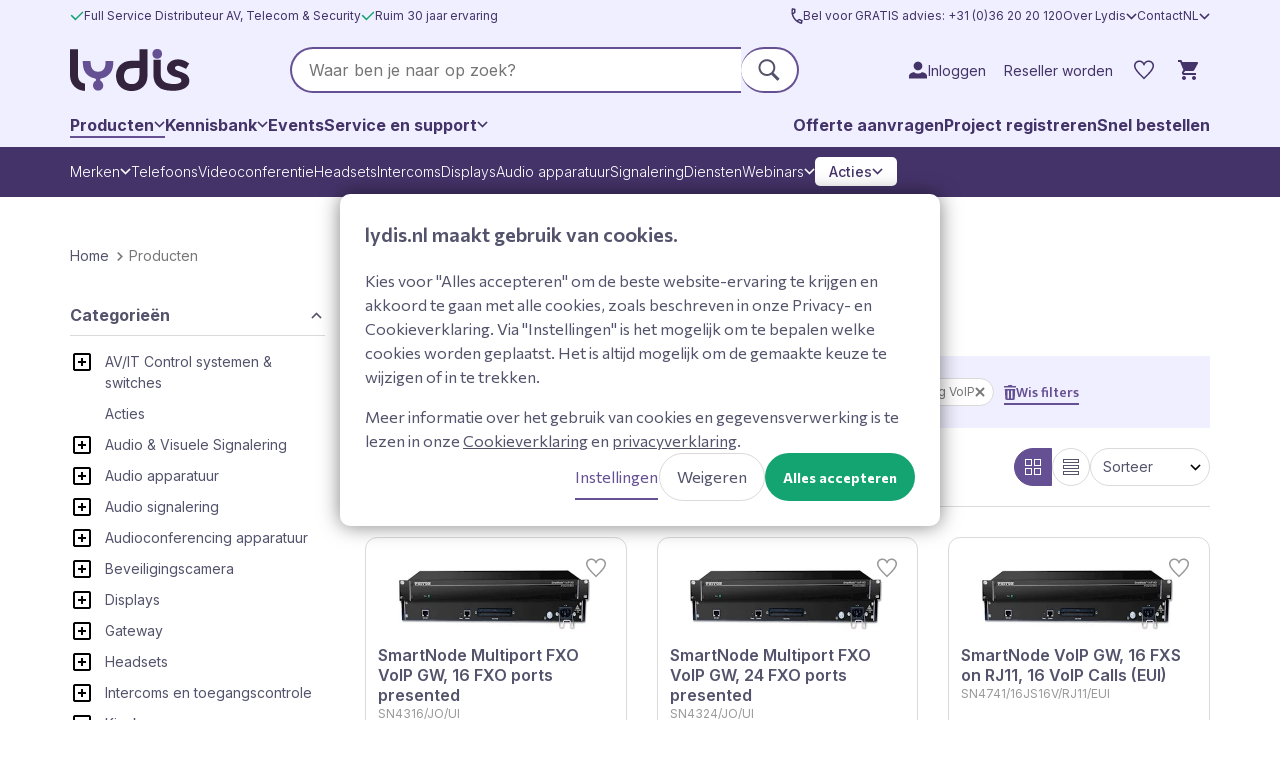

--- FILE ---
content_type: text/html; charset=utf-8
request_url: https://www.lydis.nl/producten?Merk=Patton,Grandstream&Techniek=ISDN-2,Analoog%20VoIP
body_size: 358324
content:




<!DOCTYPE html>
<html lang="nl" xml:lang="nl">
<head>
    <meta charset="utf-8">
    <meta http-equiv="X-UA-Compatible" content="IE=edge">
    <meta name="viewport" content="width=device-width, initial-scale=1, minimum-scale=1.0, maximum-scale=10.0">

        <title>Producten | Lydis</title>


        <meta content="Producten" name="title" property="title">
            <link rel="canonical" href="https://www.lydis.nl/producten" />
<meta content="Lydis levert een complete IP communicatie oplossing voor bedrijven. Koop producten van ✓Yealink ✓Hikvision ✓Spectralink ✓2N ✓TP-Link ✓Spectralink ✓Patton" name="description" property="description" />
<meta content="index, follow" name="robots" property="robots" />
<meta content="Pangaea CMS" name="generator" property="generator" />
<meta content="PANGAEA Digital Agency" name="copyright" property="copyright" />




    <meta name="format-detection" content="telephone=no">

    <!-- Preload Active campaign -->
    <link rel="preload" href="https://lydis-ip-communicatie.activehosted.com/f/embed.php?id=3" as="script">

    


    
        <link rel="canonical" href="https://www.lydis.nl/producten?Merk=Patton,Grandstream" />


    <link rel="apple-touch-icon" sizes="180x180" href="/dist/images/favicons/apple-touch-icon.png">
<link rel="icon" type="image/png" sizes="32x32" href="/dist/images/favicons/favicon-32x32.png">
<link rel="icon" type="image/png" sizes="16x16" href="/dist/images/favicons/favicon-16x16.png">
<link rel="manifest" href="/dist/images/favicons/site.webmanifest">
<link rel="mask-icon" href="/dist/images/favicons/safari-pinned-tab.svg" color="#655194">
<link rel="shortcut icon" href="/dist/images/favicons/favicon.ico">
<meta name="msapplication-TileColor" content="#efefff">
<meta name="msapplication-config" content="/dist/images/favicons/browserconfig.xml">
<meta name="theme-color" content="#efefff">


    <!-- Stylesheet plugin's -->
    <link rel="stylesheet" href="https://cdnjs.cloudflare.com/ajax/libs/Swiper/11.0.5/swiper-bundle.min.css" integrity="sha512-rd0qOHVMOcez6pLWPVFIv7EfSdGKLt+eafXh4RO/12Fgr41hDQxfGvoi1Vy55QIVcQEujUE1LQrATCLl2Fs+ag==" crossorigin="anonymous" referrerpolicy="no-referrer" />
    <link rel="stylesheet" href="https://cdnjs.cloudflare.com/ajax/libs/bootstrap-select/1.13.18/css/bootstrap-select.min.css" integrity="sha512-ARJR74swou2y0Q2V9k0GbzQ/5vJ2RBSoCWokg4zkfM29Fb3vZEQyv0iWBMW/yvKgyHSR/7D64pFMmU8nYmbRkg==" crossorigin="anonymous" referrerpolicy="no-referrer" />
    <link rel="stylesheet" href="https://cdnjs.cloudflare.com/ajax/libs/lightgallery/2.5.0/css/lightgallery-bundle.min.css" integrity="sha512-lgRFGedXdci5Ykc5Wbgd8QCzt3lBmnkWcMRAS8myln2eMCDwQBrHmjqvUj9rBcKOyWMC+EYJnvEppggw1v+m8Q==" crossorigin="anonymous" referrerpolicy="no-referrer" />

    <!-- Latest compiled and minified stylesheet -->
    <link rel="stylesheet" href="/dist/sites/lydis/index.css?134072574331769265" id="main_css" />
    


    <script src="/dist/vendors/svg-inject/svg-inject.min.js"></script>

    <!-- dataylayers voor cookies -->
    <script>
        LANGUAGE = 'nl';
    </script>

    <!-- dataylayers voor cookies -->
    <script>
        window.dataLayer = window.dataLayer || [];

    </script>
    <!-- Info for google tag manager -->
    
    
    <script>
        function datalayerFilterButtonClick(filterValues, productAmount) {
            window.dataLayer.push({
                'event': 'showFilterResult',
                'pageCategory': 'Producten',
                'productsInFilterSelection': productAmount,
                'filterItem': filterValues
            });
        }
    </script>

    
    <script>
        function datalayerProductClick(product) {
            window.dataLayer.push({
                'event': 'productClick',
                'ecommerce': {
                    'click': {
                        'actionField': {
                            'list': 'Producten'
                        },
                        'products': [{
                            'name': product.Name,
                            'id': product.Itemcode,
                            'price': product.CurrentPrice,
                            'brand': product.Brand,
                            'category': product.DefaultCategory,
                            'variant': '',
                            'position': product.Position
                        }]
                    }
                }
            });
        }
    </script>


        <!-- Google Tag Manager -->
        <script>
            (function (w, d, s, l, i) {
                w[l] = w[l] || []; w[l].push({ 'gtm.start': new Date().getTime(), event: 'gtm.js' });
                var f = d.getElementsByTagName(s)[0], j = d.createElement(s), dl = l != 'dataLayer' ? '&l=' + l : '';
                j.async = true; j.src = 'https://www.googletagmanager.com/gtm.js?id=' + i + dl; f.parentNode.insertBefore(j, f);
            })(window, document, 'script', 'dataLayer', 'GTM-W3FRLB7');
        </script>
        <!-- End Google Tag Manager -->
    <script>


               var USER_NAME = "";
               var USER_EMAIL = "".trim();
               var USER_ID = "";
               var PAGE_CODE = "2"
    </script>
    
    <script>
        (function (w, d, t, r, u) {
            var f, n, i;
            w[u] = w[u] || [], f = function () {
                var o = { ti: "187175921", enableAutoSpaTracking: true };
                o.q = w[u], w[u] = new UET(o), w[u].push("pageLoad")
            },
                n = d.createElement(t), n.src = r, n.async = 1, n.onload = n.onreadystatechange = function () {
                    var s = this.readyState;
                    s && s !== "loaded" && s !== "complete" || (f(), n.onload = n.onreadystatechange = null)
                },
                i = d.getElementsByTagName(t)[0], i.parentNode.insertBefore(n, i)
        })
        (window, document, "script", "//bat.bing.com/bat.js", "uetq");
    </script>
</head>
<body class=" " data-page-id="428" data-lang="nl">
<style type="text/css">       
    .objectinfo { font-size: 13px; }
    .objectinfo .type { color: #0000ff; }
    .objectinfo .complexType { color: #2b91af; }
    .objectinfo .name { color: Black; }
    .objectinfo .value { color: Black; }
    .objectinfo .quote { color: Brown; }
    .objectinfo .null { color: Red; }
    .objectinfo .exception { color:Red; }
    .objectinfo .typeContainer { border-left: solid 2px #7C888A; padding-left: 3px; margin-left:3px; }
    .objectinfo h3, h2 { margin:0; padding:0; }
    .objectinfo ul { margin-top:0; margin-bottom:0; list-style-type:none; padding-left:10px; margin-left:10px; }
</style>
<div class="objectinfo">
	<span><span class="type">string</span></span><span> </span><span class="quote">&quot;/producten&quot;</span>
</div>
        <!-- Google Tag Manager (noscript) -->
        <noscript>
            <iframe src="https://www.googletagmanager.com/ns.html?id=GTM-W3FRLB7" height="0" width="0" style="display:none;visibility:hidden"></iframe>
        </noscript>
        <!-- End Google Tag Manager (noscript) -->
    
    




<header class="c-header ">

    <div class="c-header__row c-header__row--top c-headroom--not-top">
        <div class="container">

            <div class="c-header-bar">
                <div class="c-header-bar__part">

                    
                        <div class="swiper swiper--no-pagination" data-module="Swiper" data-swiper-type="UspMenu">

                            <div class="c-usp-menu swiper-wrapper">
                                    <div class="c-usp-menu__item swiper-slide">
                                        <span class="o-flag o-flag--middle">
                                            <span class="o-flag__img"><img src="/dist/images/icons/usp-checkmark.svg" onload="SVGInject(this)" /></span>
                                            <span class="o-flag__body">Full Service Distributeur AV, Telecom &amp; Security </span>
                                        </span>
                                    </div>
                                    <div class="c-usp-menu__item swiper-slide">
                                        <span class="o-flag o-flag--middle">
                                            <span class="o-flag__img"><img src="/dist/images/icons/usp-checkmark.svg" onload="SVGInject(this)" /></span>
                                            <span class="o-flag__body">Ruim 30 jaar ervaring</span>
                                        </span>
                                    </div>
                            </div>
                        </div>
                </div>
                <div class="c-header-bar__part c-grid-breakpoint--desktop-only">

                    
                        <ul class="c-meta-menu">
                                <li class="c-meta-menu__item">
                                        <a href="tel:+31(0)362020120" class="c-meta-menu__link " target="_self" >
                                            <span class="o-flag o-flag--middle">
                                                    <span class="o-flag__img"><img src="/dist/images/icons/phone.svg" onload="SVGInject(this)" /></span>
                                                <span class="o-flag__body">Bel voor GRATIS advies: +31 (0)36 20 20 120</span>
                                            </span>
                                        </a>
                                </li>
                                <li class="c-meta-menu__item">
                                        <div class="c-dropdown">
                                            <a href="/over-ons" class="c-meta-menu__link " target="_self"  data-toggle="dropdown">
                                                <span class="o-flag o-flag--middle">
                                                    <span class="o-flag__body">Over Lydis</span>
                                                    <span class="o-flag__img"><img src="/dist/images/icons/arrow-dropdown.svg" onload="SVGInject(this)" /></span>
                                                </span>
                                            </a>
                                            <div class="c-dropdown__menu">

                                                



<ul class="c-submenu">

        <li class="c-submenu__item">

                    <a href="/over-ons" class="c-submenu__link " target="_self" >
                        Over Lydis
                    </a>

        </li>
        <li class="c-submenu__item">

                    <a href="/over-ons/vacatures" class="c-submenu__link " target="_self" >
                        Vacatures
                    </a>

        </li>
        <li class="c-submenu__item">

                    <a href="/over-ons/team" class="c-submenu__link " target="_self" >
                        Ons Team
                    </a>

        </li>
</ul>

                                            </div>
                                        </div>
                                </li>
                                <li class="c-meta-menu__item">
                                        <a href="/contact" class="c-meta-menu__link " target="_self" >
                                            <span class="o-flag o-flag--middle">
                                                <span class="o-flag__body">Contact</span>
                                            </span>
                                        </a>
                                </li>
                        </ul>
                                            <div class="c-language-menu c-language-menu--dropdown">

                            <div class="c-dropdown">
                                <a href="#" type="button" class="c-dropdown__link c-language-menu__link" data-toggle="dropdown">
                                    <span class="o-flag o-flag--middle">
                                        <span class="o-flag__body">NL</span>
                                        <span class="o-flag__img"><img src="/dist/images/icons/arrow-dropdown.svg" onload="SVGInject(this)" /></span>
                                    </span>
                                </a>
                                <div class="c-dropdown__menu">
                                    <ul class="c-submenu">
                                            <li class="c-submenu__item">
                                                <a href="/" class="c-submenu__link c-language-menu__link is-current" target="_self">
                                                    NL
                                                </a>
                                            </li>
                                            <li class="c-submenu__item">
                                                <a href="/fr" class="c-submenu__link c-language-menu__link " target="_self">
                                                    FR
                                                </a>
                                            </li>
                                    </ul>
                                </div>
                            </div>
                        </div>
                </div>
            </div>
        </div>
    </div>

    <div class="c-header__row c-header__row--base">
        <div class="container">

            <div class="c-header-base">
                <div class="c-header-base__part">

                    
                    <button type="button" class="c-menu-toggle c-grid-breakpoint--mobile-only" data-toggle="modal" data-target="#modal-menus" data-backdrop="false">
                        <span class="c-menu-toggle__bar"></span>
                        <span class="c-menu-toggle__bar"></span>
                        <span class="c-menu-toggle__bar"></span>
                    </button>

                    
                    <div class="c-logo">
                        <a href="/" class="c-logo__link">
                            <span class="c-logo__img">
                                <img src="/dist/images/logos/logo-lydis.svg" alt="lydis" onload="SVGInject(this)" />
                            </span>
                            
                            
                        </a>
                    </div>
                </div>
                <div class="c-header-base__part">

                    <div class="c-search-products">
                        <button type="button" class="btn btn-default btn-icon-only c-search-products__toggle c-grid-breakpoint--mobile-only" data-toggle="modal" data-target="#modal-search" data-backdrop="false">
                            <img src="/dist/images/icons/search.svg" onload="SVGInject(this)" />
                        </button>

                        <div class="c-modal c-modal--mobile-fullscreen c-modal--desktop-visible c-modal--search fade" id="modal-search" tabindex="-1">
                            <div class="c-modal__dialog">
                                <div class="c-modal__content">
                                    <button type="button" class="c-modal__close" data-dismiss="modal">
                                        <img src="/dist/images/icons/modal-close.svg" onload="SVGInject(this)" />
                                    </button>
                                    <div class="c-modal__header">
                                        <div class="c-modal__title">Zoeken</div>
                                    </div>
                                    <div class="c-modal__body">
                                        


<div class="c-form c-form--searchproducts">

    <form class="c-form__form c-dropdown" data-module="SearchProducts" autocomplete="disabled" data-products-url="/producten">
        <div class="input-group input-group--no-borders">
            <input type="text" class="form-control js-modalsearch" name="q" value="" placeholder="Waar ben je naar op zoek?" autocomplete="off" minlength="2">
            <button type="submit" class="btn btn-default-outline">
                <img src="/dist/images/icons/search.svg" onload="SVGInject(this)" />
            </button>
        </div>
        <div class="c-dropdown__menu">
            <div class="c-searchproducts__container" data-child-module="SearchProducts__Container">

                <div class="c-searchproducts__loader" data-child-module="SearchProducts__Loader">
                    <div class="c-loader">
    <img src="/dist/images/icons/loader.svg" onload="SVGInject(this)" />
</div>

                </div>

            </div>
        </div>
    </form>

</div>

                                    </div>
                                </div>
                            </div>
                        </div>
                    </div>

                    <ul class="c-account-buttons" data-module="Menu">
                        <li class="c-account-buttons__item">
                                <a href="/inloggen?returnUrl=/producten" class="c-account-buttons__link">
                                    <div class="o-flag o-flag--middle">
                                        <span class="o-flag__img"><img src="/dist/images/icons/user.svg" onload="SVGInject(this)" /></span>
                                        <span class="o-flag__body hidden-xs-max">Inloggen</span>
                                    </div>
                                </a>
                        </li>
                        
                                    <li class="c-account-buttons__item hidden-xs-max">
                                        <a href="/reseller-partner-worden" class="c-account-buttons__link">
                                            <div class="o-flag o-flag--middle">
                                                
                                                <span class="o-flag__body hidden-xs-max">Reseller worden</span>
                                            </div>
                                        </a>
                                    </li>
                                                    <li class="c-account-buttons__item">
                                <a href="/mijn-favorieten" class="c-account-buttons__link">
                                    <div class="c-icon-with-badge">
                                        <img src="/dist/images/icons/input-favorite.svg" onload="SVGInject(this)" />
                                        <span class="c-icon-with-badge__badge" data-module="ProductFavoritesAmount" style="display:none;"></span>
                                    </div>
                                </a>
                            </li>
                        <li class="c-account-buttons__item">
                            <a href="/winkelwagen" class="c-account-buttons__link">
                                <div class="c-icon-with-badge">
                                    <img src="/dist/images/icons/cart.svg" onload="SVGInject(this)" />
                                    <span class="c-icon-with-badge__badge js-amountPortal" data-module="amount-in-cart" style="display:none;"></span>
                                </div>
                            </a>
                        </li>
                    </ul>
                </div>
            </div>
        </div>
    </div>

    <div class="c-header__row c-header__row--bottom">
        <div class="container">

            
            <div class="c-modal c-modal--mobile-fullscreen c-modal--desktop-visible fade" id="modal-menus" tabindex="-1">

                <div class="c-modal__dialog">
                    <div class="c-modal__content">

                        <button type="button" class="c-modal__close" data-dismiss="modal">
                            <img src="/dist/images/icons/modal-close.svg" onload="SVGInject(this)" />
                        </button>
                        <div class="c-modal__header">
                            <div class="c-modal__title">Menu</div>
                        </div>
                        <div class="c-modal__body">

                            <div class="c-header-menus c-header-menus--horizontal">
                                <div class="c-header-menus__part">

                                    
                                        <ul class="c-main-menu">

                                                <li class="c-main-menu__item">

                                                            <div class="c-dropdown c-dropdown--megamenu js-open-dropdown-on-hover">

                                                                <a href="/producten" class="c-main-menu__link is-current  is-current" data-toggle="dropdown">
                                                                    <span class="o-flag o-flag--middle">
                                                                        <span class="o-flag__body">Producten</span>
                                                                        <span class="o-flag__img"><img src="/dist/images/icons/arrow-dropdown.svg" onload="SVGInject(this)" /></span>
                                                                    </span>
                                                                </a>

                                                                    <div class="c-dropdown__menu">
                                                                        <button class="c-dropdown__close js-dropdown-close">
                                                                            <span class="o-flag o-flag--middle">
                                                                                <span class="o-flag__img"><img src="/dist/images/icons/arrow-menuitem.svg" onload="SVGInject(this)" /></span>
                                                                                <span class="o-flag__body">Terug</span>
                                                                            </span>
                                                                        </button>
                                                                        <div class="c-subcategories-layout--rootcategory">







<ul class="c-catalogmenu">
        <li class="c-catalogmenu__item">



            <a href="/headsets" class="c-catalogmenu__link  ">Headsets</a>

                <ul class="c-catalogmenu-submenu">

                        <li class="c-catalogmenu-submenu__item">

                                    <a href="/producten/headsets/bluetooth-headsets" class="c-catalogmenu-submenu__link  u-text-bold">
                                        <div class="o-flag">
                                            <div class="o-flag__img">
                                                <img src="/dist/images/icons/arrow-menuitem.svg" onload="SVGInject(this)" />
                                            </div>
                                            <div class="o-flag__body">
                                                Bluetooth headsets
                                            </div>
                                        </div>
                                    </a>

                        </li>
                        <li class="c-catalogmenu-submenu__item">

                                    <a href="/producten/headsets/draadloze-dect-headsets" class="c-catalogmenu-submenu__link  u-text-bold">
                                        <div class="o-flag">
                                            <div class="o-flag__img">
                                                <img src="/dist/images/icons/arrow-menuitem.svg" onload="SVGInject(this)" />
                                            </div>
                                            <div class="o-flag__body">
                                                Draadloze DECT headsets
                                            </div>
                                        </div>
                                    </a>

                        </li>
                        <li class="c-catalogmenu-submenu__item">

                                    <a href="/producten/headsets/bedrade-usb-headsets" class="c-catalogmenu-submenu__link ">
                                        <div class="o-flag">
                                            <div class="o-flag__img">
                                                <img src="/dist/images/icons/arrow-menuitem.svg" onload="SVGInject(this)" />
                                            </div>
                                            <div class="o-flag__body">
                                                Bedrade USB headsets
                                            </div>
                                        </div>
                                    </a>

                        </li>
                        <li class="c-catalogmenu-submenu__item">

                                    <a href="/producten/headsets/bedrade-rj-headsets" class="c-catalogmenu-submenu__link ">
                                        <div class="o-flag">
                                            <div class="o-flag__img">
                                                <img src="/dist/images/icons/arrow-menuitem.svg" onload="SVGInject(this)" />
                                            </div>
                                            <div class="o-flag__body">
                                                Bedrade RJ headsets
                                            </div>
                                        </div>
                                    </a>

                        </li>
                        <li class="c-catalogmenu-submenu__item">

                                    <a href="/producten/headsets/push-to-talk-headsets" class="c-catalogmenu-submenu__link ">
                                        <div class="o-flag">
                                            <div class="o-flag__img">
                                                <img src="/dist/images/icons/arrow-menuitem.svg" onload="SVGInject(this)" />
                                            </div>
                                            <div class="o-flag__body">
                                                Push to Talk headsets
                                            </div>
                                        </div>
                                    </a>

                        </li>
                        <li class="c-catalogmenu-submenu__item">

                                    <a href="/producten/headsets" class="c-catalogmenu-submenu__link  c-catalogmenu-submenu__link--all">
                                        <div class="o-flag">
                                            <div class="o-flag__img">
                                                <img src="/dist/images/icons/arrow-menuitem.svg" onload="SVGInject(this)" />
                                            </div>
                                            <div class="o-flag__body">
                                                Toon alle producten
                                            </div>
                                        </div>
                                    </a>

                        </li>
                </ul>
        </li>
        <li class="c-catalogmenu__item">



            <a href="/telefoon" class="c-catalogmenu__link  ">Telefoons</a>

                <ul class="c-catalogmenu-submenu">

                        <li class="c-catalogmenu-submenu__item">

                                    <a href="/producten/telefoons/bureautelefoons" class="c-catalogmenu-submenu__link ">
                                        <div class="o-flag">
                                            <div class="o-flag__img">
                                                <img src="/dist/images/icons/arrow-menuitem.svg" onload="SVGInject(this)" />
                                            </div>
                                            <div class="o-flag__body">
                                                Bureautelefoons
                                            </div>
                                        </div>
                                    </a>

                        </li>
                        <li class="c-catalogmenu-submenu__item">

                                    <a href="/producten/telefoons/dect-telefoons" class="c-catalogmenu-submenu__link  u-text-bold">
                                        <div class="o-flag">
                                            <div class="o-flag__img">
                                                <img src="/dist/images/icons/arrow-menuitem.svg" onload="SVGInject(this)" />
                                            </div>
                                            <div class="o-flag__body">
                                                DECT telefoons
                                            </div>
                                        </div>
                                    </a>

                        </li>
                        <li class="c-catalogmenu-submenu__item">

                                    <a href="/producten/telefoons/teams-telefoons" class="c-catalogmenu-submenu__link  ">
                                        <div class="o-flag">
                                            <div class="o-flag__img">
                                                <img src="/dist/images/icons/arrow-menuitem.svg" onload="SVGInject(this)" />
                                            </div>
                                            <div class="o-flag__body">
                                                Teams telefoons
                                            </div>
                                        </div>
                                    </a>

                        </li>
                        <li class="c-catalogmenu-submenu__item">

                                    <a href="/producten/telefoons/zorgtelefoon" class="c-catalogmenu-submenu__link  ">
                                        <div class="o-flag">
                                            <div class="o-flag__img">
                                                <img src="/dist/images/icons/arrow-menuitem.svg" onload="SVGInject(this)" />
                                            </div>
                                            <div class="o-flag__body">
                                                Zorgtelefoon
                                            </div>
                                        </div>
                                    </a>

                        </li>
                        <li class="c-catalogmenu-submenu__item">

                                    <a href="/producten/telefoons/wifi-telefoons" class="c-catalogmenu-submenu__link ">
                                        <div class="o-flag">
                                            <div class="o-flag__img">
                                                <img src="/dist/images/icons/arrow-menuitem.svg" onload="SVGInject(this)" />
                                            </div>
                                            <div class="o-flag__body">
                                                WiFi Telefoons
                                            </div>
                                        </div>
                                    </a>

                        </li>
                        <li class="c-catalogmenu-submenu__item">

                                    <a href="/producten/telefoons" class="c-catalogmenu-submenu__link  c-catalogmenu-submenu__link--all">
                                        <div class="o-flag">
                                            <div class="o-flag__img">
                                                <img src="/dist/images/icons/arrow-menuitem.svg" onload="SVGInject(this)" />
                                            </div>
                                            <div class="o-flag__body">
                                                Toon alle producten
                                            </div>
                                        </div>
                                    </a>

                        </li>
                </ul>
        </li>
        <li class="c-catalogmenu__item">



            <a href="/displays" class="c-catalogmenu__link  ">Displays </a>

                <ul class="c-catalogmenu-submenu">

                        <li class="c-catalogmenu-submenu__item">

                                    <a href="/producten/displays/led-schermen" class="c-catalogmenu-submenu__link ">
                                        <div class="o-flag">
                                            <div class="o-flag__img">
                                                <img src="/dist/images/icons/arrow-menuitem.svg" onload="SVGInject(this)" />
                                            </div>
                                            <div class="o-flag__body">
                                                LED schermen
                                            </div>
                                        </div>
                                    </a>

                        </li>
                        <li class="c-catalogmenu-submenu__item">

                                    <a href="/producten/displays/schermen-met-touch" class="c-catalogmenu-submenu__link ">
                                        <div class="o-flag">
                                            <div class="o-flag__img">
                                                <img src="/dist/images/icons/arrow-menuitem.svg" onload="SVGInject(this)" />
                                            </div>
                                            <div class="o-flag__body">
                                                Schermen met Touch
                                            </div>
                                        </div>
                                    </a>

                        </li>
                        <li class="c-catalogmenu-submenu__item">

                                    <a href="/producten/displays/schermen-zonder-touch" class="c-catalogmenu-submenu__link ">
                                        <div class="o-flag">
                                            <div class="o-flag__img">
                                                <img src="/dist/images/icons/arrow-menuitem.svg" onload="SVGInject(this)" />
                                            </div>
                                            <div class="o-flag__body">
                                                Schermen zonder Touch
                                            </div>
                                        </div>
                                    </a>

                        </li>
                        <li class="c-catalogmenu-submenu__item">

                                    <a href="/producten/videoconferencing-apparatuur/videoconferentiescherm" class="c-catalogmenu-submenu__link ">
                                        <div class="o-flag">
                                            <div class="o-flag__img">
                                                <img src="/dist/images/icons/arrow-menuitem.svg" onload="SVGInject(this)" />
                                            </div>
                                            <div class="o-flag__body">
                                                Videoconferentiescherm
                                            </div>
                                        </div>
                                    </a>

                        </li>
                        <li class="c-catalogmenu-submenu__item">

                                    <a href="/producten/displays/montage-materiaal" class="c-catalogmenu-submenu__link ">
                                        <div class="o-flag">
                                            <div class="o-flag__img">
                                                <img src="/dist/images/icons/arrow-menuitem.svg" onload="SVGInject(this)" />
                                            </div>
                                            <div class="o-flag__body">
                                                Montage materiaal
                                            </div>
                                        </div>
                                    </a>

                        </li>
                        <li class="c-catalogmenu-submenu__item">

                                    <a href="/producten/displays" class="c-catalogmenu-submenu__link  c-catalogmenu-submenu__link--all">
                                        <div class="o-flag">
                                            <div class="o-flag__img">
                                                <img src="/dist/images/icons/arrow-menuitem.svg" onload="SVGInject(this)" />
                                            </div>
                                            <div class="o-flag__body">
                                                Toon alle producten
                                            </div>
                                        </div>
                                    </a>

                        </li>
                </ul>
        </li>
        <li class="c-catalogmenu__item">



            <a href="/videoconferencing" class="c-catalogmenu__link  ">Videoconferencing</a>

                <ul class="c-catalogmenu-submenu">

                        <li class="c-catalogmenu-submenu__item">

                                    <a href="/producten/videoconferencing-apparatuur/videoconferentie-systemen-android" class="c-catalogmenu-submenu__link ">
                                        <div class="o-flag">
                                            <div class="o-flag__img">
                                                <img src="/dist/images/icons/arrow-menuitem.svg" onload="SVGInject(this)" />
                                            </div>
                                            <div class="o-flag__body">
                                                Android systemen
                                            </div>
                                        </div>
                                    </a>

                        </li>
                        <li class="c-catalogmenu-submenu__item">

                                    <a href="/producten/videoconferencing-apparatuur/videoconferentie-systemen-windows" class="c-catalogmenu-submenu__link ">
                                        <div class="o-flag">
                                            <div class="o-flag__img">
                                                <img src="/dist/images/icons/arrow-menuitem.svg" onload="SVGInject(this)" />
                                            </div>
                                            <div class="o-flag__body">
                                                Windows systemen
                                            </div>
                                        </div>
                                    </a>

                        </li>
                        <li class="c-catalogmenu-submenu__item">

                                    <a href="/producten/videoconferencing-apparatuur/videoconferentiescherm" class="c-catalogmenu-submenu__link  ">
                                        <div class="o-flag">
                                            <div class="o-flag__img">
                                                <img src="/dist/images/icons/arrow-menuitem.svg" onload="SVGInject(this)" />
                                            </div>
                                            <div class="o-flag__body">
                                                Videoconferentiescherm
                                            </div>
                                        </div>
                                    </a>

                        </li>
                        <li class="c-catalogmenu-submenu__item">

                                    <a href="/producten/videoconferencing-apparatuur/videoconferentie-systemen-byod" class="c-catalogmenu-submenu__link ">
                                        <div class="o-flag">
                                            <div class="o-flag__img">
                                                <img src="/dist/images/icons/arrow-menuitem.svg" onload="SVGInject(this)" />
                                            </div>
                                            <div class="o-flag__body">
                                                BYOD systemen
                                            </div>
                                        </div>
                                    </a>

                        </li>
                        <li class="c-catalogmenu-submenu__item">

                                    <a href="/producten/videoconferencing-apparatuur/videoconferentie-systemen-byom" class="c-catalogmenu-submenu__link ">
                                        <div class="o-flag">
                                            <div class="o-flag__img">
                                                <img src="/dist/images/icons/arrow-menuitem.svg" onload="SVGInject(this)" />
                                            </div>
                                            <div class="o-flag__body">
                                                BYOM systemen
                                            </div>
                                        </div>
                                    </a>

                        </li>
                        <li class="c-catalogmenu-submenu__item">

                                    <a href="/producten/videoconferencing-apparatuur" class="c-catalogmenu-submenu__link  c-catalogmenu-submenu__link--all">
                                        <div class="o-flag">
                                            <div class="o-flag__img">
                                                <img src="/dist/images/icons/arrow-menuitem.svg" onload="SVGInject(this)" />
                                            </div>
                                            <div class="o-flag__body">
                                                Toon alle producten
                                            </div>
                                        </div>
                                    </a>

                        </li>
                </ul>
        </li>
        <li class="c-catalogmenu__item">



            <a href="/intercoms" class="c-catalogmenu__link  ">Intercoms en toegangscontrole</a>

                <ul class="c-catalogmenu-submenu">

                        <li class="c-catalogmenu-submenu__item">

                                    <a href="/producten/intercoms-en-toegangscontrole/intercom-ip" class="c-catalogmenu-submenu__link  u-text-bold">
                                        <div class="o-flag">
                                            <div class="o-flag__img">
                                                <img src="/dist/images/icons/arrow-menuitem.svg" onload="SVGInject(this)" />
                                            </div>
                                            <div class="o-flag__body">
                                                IP intercoms
                                            </div>
                                        </div>
                                    </a>

                        </li>
                        <li class="c-catalogmenu-submenu__item">

                                    <a href="/producten/intercoms-en-toegangscontrole/indoor-monitor" class="c-catalogmenu-submenu__link  ">
                                        <div class="o-flag">
                                            <div class="o-flag__img">
                                                <img src="/dist/images/icons/arrow-menuitem.svg" onload="SVGInject(this)" />
                                            </div>
                                            <div class="o-flag__body">
                                                Indoor monitor
                                            </div>
                                        </div>
                                    </a>

                        </li>
                        <li class="c-catalogmenu-submenu__item">

                                    <a href="https://www.lydis.nl/producten/intercoms-en-toegangscontrole/toegangscontrole" class="c-catalogmenu-submenu__link ">
                                        <div class="o-flag">
                                            <div class="o-flag__img">
                                                <img src="/dist/images/icons/arrow-menuitem.svg" onload="SVGInject(this)" />
                                            </div>
                                            <div class="o-flag__body">
                                                Toegangscontrole 
                                            </div>
                                        </div>
                                    </a>

                        </li>
                        <li class="c-catalogmenu-submenu__item">

                                    <a href="/producten/intercoms-en-toegangscontrole/accessoires" class="c-catalogmenu-submenu__link  u-text-bold">
                                        <div class="o-flag">
                                            <div class="o-flag__img">
                                                <img src="/dist/images/icons/arrow-menuitem.svg" onload="SVGInject(this)" />
                                            </div>
                                            <div class="o-flag__body">
                                                Accessoires
                                            </div>
                                        </div>
                                    </a>

                        </li>
                        <li class="c-catalogmenu-submenu__item">

                                    <a href="/producten/intercoms-en-toegangscontrole" class="c-catalogmenu-submenu__link  c-catalogmenu-submenu__link--all">
                                        <div class="o-flag">
                                            <div class="o-flag__img">
                                                <img src="/dist/images/icons/arrow-menuitem.svg" onload="SVGInject(this)" />
                                            </div>
                                            <div class="o-flag__body">
                                                Toon alle producten
                                            </div>
                                        </div>
                                    </a>

                        </li>
                </ul>
        </li>
        <li class="c-catalogmenu__item">



            <a href="/plectrum-tafels" class="c-catalogmenu__link  ">Plectrum tafels</a>

                <ul class="c-catalogmenu-submenu">

                        <li class="c-catalogmenu-submenu__item">

                                    <a href="/producten/plectrum-tafels/plectrum-vergadertafels" class="c-catalogmenu-submenu__link ">
                                        <div class="o-flag">
                                            <div class="o-flag__img">
                                                <img src="/dist/images/icons/arrow-menuitem.svg" onload="SVGInject(this)" />
                                            </div>
                                            <div class="o-flag__body">
                                                Plectrum vergadertafels
                                            </div>
                                        </div>
                                    </a>

                        </li>
                </ul>
        </li>
        <li class="c-catalogmenu__item">



            <a href="/audio-signalering" class="c-catalogmenu__link  ">Audio &amp; Visuele Signalering</a>

                <ul class="c-catalogmenu-submenu">

                        <li class="c-catalogmenu-submenu__item">

                                    <a href="/producten?Type=Speaker" class="c-catalogmenu-submenu__link ">
                                        <div class="o-flag">
                                            <div class="o-flag__img">
                                                <img src="/dist/images/icons/arrow-menuitem.svg" onload="SVGInject(this)" />
                                            </div>
                                            <div class="o-flag__body">
                                                Speaker
                                            </div>
                                        </div>
                                    </a>

                        </li>
                        <li class="c-catalogmenu-submenu__item">

                                    <a href="/producten/audio-signalering/alarm" class="c-catalogmenu-submenu__link ">
                                        <div class="o-flag">
                                            <div class="o-flag__img">
                                                <img src="/dist/images/icons/arrow-menuitem.svg" onload="SVGInject(this)" />
                                            </div>
                                            <div class="o-flag__body">
                                                Alarm
                                            </div>
                                        </div>
                                    </a>

                        </li>
                        <li class="c-catalogmenu-submenu__item">

                                    <a href="/producten/audio-signalering/flitslicht" class="c-catalogmenu-submenu__link ">
                                        <div class="o-flag">
                                            <div class="o-flag__img">
                                                <img src="/dist/images/icons/arrow-menuitem.svg" onload="SVGInject(this)" />
                                            </div>
                                            <div class="o-flag__body">
                                                Flitslicht
                                            </div>
                                        </div>
                                    </a>

                        </li>
                        <li class="c-catalogmenu-submenu__item">

                                    <a href="/producten/audio-signalering" class="c-catalogmenu-submenu__link  c-catalogmenu-submenu__link--all">
                                        <div class="o-flag">
                                            <div class="o-flag__img">
                                                <img src="/dist/images/icons/arrow-menuitem.svg" onload="SVGInject(this)" />
                                            </div>
                                            <div class="o-flag__body">
                                                Toon alle producten 
                                            </div>
                                        </div>
                                    </a>

                        </li>
                </ul>
        </li>
        <li class="c-catalogmenu__item">



            <a href="/audioconferencing-apparatuur" class="c-catalogmenu__link  ">Audioconferencing</a>

                <ul class="c-catalogmenu-submenu">

                        <li class="c-catalogmenu-submenu__item">

                                    <a href="/producten/audioconferencing-apparatuur/conferentie-telefoons" class="c-catalogmenu-submenu__link ">
                                        <div class="o-flag">
                                            <div class="o-flag__img">
                                                <img src="/dist/images/icons/arrow-menuitem.svg" onload="SVGInject(this)" />
                                            </div>
                                            <div class="o-flag__body">
                                                Conferentie telefoons
                                            </div>
                                        </div>
                                    </a>

                        </li>
                        <li class="c-catalogmenu-submenu__item">

                                    <a href="/producten/audioconferencing-apparatuur/conference-speakers" class="c-catalogmenu-submenu__link ">
                                        <div class="o-flag">
                                            <div class="o-flag__img">
                                                <img src="/dist/images/icons/arrow-menuitem.svg" onload="SVGInject(this)" />
                                            </div>
                                            <div class="o-flag__body">
                                                Conference speakers
                                            </div>
                                        </div>
                                    </a>

                        </li>
                        <li class="c-catalogmenu-submenu__item">

                                    <a href="/producten/audioconferencing-apparatuur/accessoires" class="c-catalogmenu-submenu__link ">
                                        <div class="o-flag">
                                            <div class="o-flag__img">
                                                <img src="/dist/images/icons/arrow-menuitem.svg" onload="SVGInject(this)" />
                                            </div>
                                            <div class="o-flag__body">
                                                Accessoires
                                            </div>
                                        </div>
                                    </a>

                        </li>
                        <li class="c-catalogmenu-submenu__item">

                                    <a href="/producten/audioconferencing-apparatuur" class="c-catalogmenu-submenu__link  c-catalogmenu-submenu__link--all">
                                        <div class="o-flag">
                                            <div class="o-flag__img">
                                                <img src="/dist/images/icons/arrow-menuitem.svg" onload="SVGInject(this)" />
                                            </div>
                                            <div class="o-flag__body">
                                                Toon alle producten 
                                            </div>
                                        </div>
                                    </a>

                        </li>
                </ul>
        </li>
        <li class="c-catalogmenu__item">



            <a href="/audio-apparatuur" class="c-catalogmenu__link  ">Audio apparatuur</a>

                <ul class="c-catalogmenu-submenu">

                        <li class="c-catalogmenu-submenu__item">

                                    <a href="/producten/audio-apparatuur/pro-av-audio" class="c-catalogmenu-submenu__link ">
                                        <div class="o-flag">
                                            <div class="o-flag__img">
                                                <img src="/dist/images/icons/arrow-menuitem.svg" onload="SVGInject(this)" />
                                            </div>
                                            <div class="o-flag__body">
                                                Pro Audio
                                            </div>
                                        </div>
                                    </a>

                        </li>
                        <li class="c-catalogmenu-submenu__item">

                                    <a href="/producten/audio-apparatuur/vergadermicrofoons-en-speakers" class="c-catalogmenu-submenu__link ">
                                        <div class="o-flag">
                                            <div class="o-flag__img">
                                                <img src="/dist/images/icons/arrow-menuitem.svg" onload="SVGInject(this)" />
                                            </div>
                                            <div class="o-flag__body">
                                                Vergadermicrofoons en speakers
                                            </div>
                                        </div>
                                    </a>

                        </li>
                        <li class="c-catalogmenu-submenu__item">

                                    <a href="/producten/audio-apparatuur" class="c-catalogmenu-submenu__link  c-catalogmenu-submenu__link--all">
                                        <div class="o-flag">
                                            <div class="o-flag__img">
                                                <img src="/dist/images/icons/arrow-menuitem.svg" onload="SVGInject(this)" />
                                            </div>
                                            <div class="o-flag__body">
                                                Toon alle producten
                                            </div>
                                        </div>
                                    </a>

                        </li>
                </ul>
        </li>
        <li class="c-catalogmenu__item">



            <a href="/netwerk-apparatuur" class="c-catalogmenu__link  ">Netwerk apparatuur</a>

                <ul class="c-catalogmenu-submenu">

                        <li class="c-catalogmenu-submenu__item">

                                    <a href="/producten/netwerkapparatuur/poe-adapter" class="c-catalogmenu-submenu__link ">
                                        <div class="o-flag">
                                            <div class="o-flag__img">
                                                <img src="/dist/images/icons/arrow-menuitem.svg" onload="SVGInject(this)" />
                                            </div>
                                            <div class="o-flag__body">
                                                PoE adapter
                                            </div>
                                        </div>
                                    </a>

                        </li>
                        <li class="c-catalogmenu-submenu__item">

                                    <a href="/producten/netwerkapparatuur/switch-10-poorts" class="c-catalogmenu-submenu__link ">
                                        <div class="o-flag">
                                            <div class="o-flag__img">
                                                <img src="/dist/images/icons/arrow-menuitem.svg" onload="SVGInject(this)" />
                                            </div>
                                            <div class="o-flag__body">
                                                Switch 10-poorts
                                            </div>
                                        </div>
                                    </a>

                        </li>
                        <li class="c-catalogmenu-submenu__item">

                                    <a href="/producten/netwerkapparatuur/switch-28-poorts" class="c-catalogmenu-submenu__link ">
                                        <div class="o-flag">
                                            <div class="o-flag__img">
                                                <img src="/dist/images/icons/arrow-menuitem.svg" onload="SVGInject(this)" />
                                            </div>
                                            <div class="o-flag__body">
                                                Switch 28-poorts
                                            </div>
                                        </div>
                                    </a>

                        </li>
                        <li class="c-catalogmenu-submenu__item">

                                    <a href="/producten/netwerkapparatuur/switch-5-poorts" class="c-catalogmenu-submenu__link ">
                                        <div class="o-flag">
                                            <div class="o-flag__img">
                                                <img src="/dist/images/icons/arrow-menuitem.svg" onload="SVGInject(this)" />
                                            </div>
                                            <div class="o-flag__body">
                                                Switch 5-poorts
                                            </div>
                                        </div>
                                    </a>

                        </li>
                        <li class="c-catalogmenu-submenu__item">

                                    <a href="/producten/netwerkapparatuur/switch-8-poorts" class="c-catalogmenu-submenu__link ">
                                        <div class="o-flag">
                                            <div class="o-flag__img">
                                                <img src="/dist/images/icons/arrow-menuitem.svg" onload="SVGInject(this)" />
                                            </div>
                                            <div class="o-flag__body">
                                                Switch 8-poorts
                                            </div>
                                        </div>
                                    </a>

                        </li>
                        <li class="c-catalogmenu-submenu__item">

                                    <a href="/producten/netwerkapparatuur" class="c-catalogmenu-submenu__link  c-catalogmenu-submenu__link--all">
                                        <div class="o-flag">
                                            <div class="o-flag__img">
                                                <img src="/dist/images/icons/arrow-menuitem.svg" onload="SVGInject(this)" />
                                            </div>
                                            <div class="o-flag__body">
                                                Toon alle producten
                                            </div>
                                        </div>
                                    </a>

                        </li>
                </ul>
        </li>
        <li class="c-catalogmenu__item">



            <a href="/gateway" class="c-catalogmenu__link  ">Gateways &amp; eSBC</a>

                <ul class="c-catalogmenu-submenu">

                        <li class="c-catalogmenu-submenu__item">

                                    <a href="/producten/gateway/voip-gateway" class="c-catalogmenu-submenu__link ">
                                        <div class="o-flag">
                                            <div class="o-flag__img">
                                                <img src="/dist/images/icons/arrow-menuitem.svg" onload="SVGInject(this)" />
                                            </div>
                                            <div class="o-flag__body">
                                                VoIP Gateway
                                            </div>
                                        </div>
                                    </a>

                        </li>
                        <li class="c-catalogmenu-submenu__item">

                                    <a href="/producten/session-border-controller/esbc" class="c-catalogmenu-submenu__link ">
                                        <div class="o-flag">
                                            <div class="o-flag__img">
                                                <img src="/dist/images/icons/arrow-menuitem.svg" onload="SVGInject(this)" />
                                            </div>
                                            <div class="o-flag__body">
                                                eSBC
                                            </div>
                                        </div>
                                    </a>

                        </li>
                        <li class="c-catalogmenu-submenu__item">

                                    <a href="/producten/gateway/voip-adapter" class="c-catalogmenu-submenu__link ">
                                        <div class="o-flag">
                                            <div class="o-flag__img">
                                                <img src="/dist/images/icons/arrow-menuitem.svg" onload="SVGInject(this)" />
                                            </div>
                                            <div class="o-flag__body">
                                                VoIP Adapter
                                            </div>
                                        </div>
                                    </a>

                        </li>
                        <li class="c-catalogmenu-submenu__item">

                                    <a href="/producten/gateway/licenties" class="c-catalogmenu-submenu__link ">
                                        <div class="o-flag">
                                            <div class="o-flag__img">
                                                <img src="/dist/images/icons/arrow-menuitem.svg" onload="SVGInject(this)" />
                                            </div>
                                            <div class="o-flag__body">
                                                Licenties
                                            </div>
                                        </div>
                                    </a>

                        </li>
                        <li class="c-catalogmenu-submenu__item">

                                    <a href="/producten/gateway/accessoires" class="c-catalogmenu-submenu__link ">
                                        <div class="o-flag">
                                            <div class="o-flag__img">
                                                <img src="/dist/images/icons/arrow-menuitem.svg" onload="SVGInject(this)" />
                                            </div>
                                            <div class="o-flag__body">
                                                Accessoires
                                            </div>
                                        </div>
                                    </a>

                        </li>
                        <li class="c-catalogmenu-submenu__item">

                                    <a href="/producten/gateway" class="c-catalogmenu-submenu__link  c-catalogmenu-submenu__link--all">
                                        <div class="o-flag">
                                            <div class="o-flag__img">
                                                <img src="/dist/images/icons/arrow-menuitem.svg" onload="SVGInject(this)" />
                                            </div>
                                            <div class="o-flag__body">
                                                Toon alle producten
                                            </div>
                                        </div>
                                    </a>

                        </li>
                </ul>
        </li>
        <li class="c-catalogmenu__item">



            <a href="/beveiligingscamera" class="c-catalogmenu__link  ">Beveiligingscamera&#39;s</a>

                <ul class="c-catalogmenu-submenu">

                        <li class="c-catalogmenu-submenu__item">

                                    <a href="/producten/beveiligingscamera/bullet" class="c-catalogmenu-submenu__link  ">
                                        <div class="o-flag">
                                            <div class="o-flag__img">
                                                <img src="/dist/images/icons/arrow-menuitem.svg" onload="SVGInject(this)" />
                                            </div>
                                            <div class="o-flag__body">
                                                Bullet camera&#39;s
                                            </div>
                                        </div>
                                    </a>

                        </li>
                        <li class="c-catalogmenu-submenu__item">

                                    <a href="/producten/beveiligingscamera/nvr-recorders" class="c-catalogmenu-submenu__link ">
                                        <div class="o-flag">
                                            <div class="o-flag__img">
                                                <img src="/dist/images/icons/arrow-menuitem.svg" onload="SVGInject(this)" />
                                            </div>
                                            <div class="o-flag__body">
                                                NVR recorders
                                            </div>
                                        </div>
                                    </a>

                        </li>
                        <li class="c-catalogmenu-submenu__item">

                                    <a href="/producten/beveiligingscamera" class="c-catalogmenu-submenu__link  c-catalogmenu-submenu__link--all">
                                        <div class="o-flag">
                                            <div class="o-flag__img">
                                                <img src="/dist/images/icons/arrow-menuitem.svg" onload="SVGInject(this)" />
                                            </div>
                                            <div class="o-flag__body">
                                                Toon alle producten
                                            </div>
                                        </div>
                                    </a>

                        </li>
                </ul>
        </li>
        <li class="c-catalogmenu__item">



            <a href="/management-software" class="c-catalogmenu__link  ">Management software</a>

                <ul class="c-catalogmenu-submenu">

                        <li class="c-catalogmenu-submenu__item">

                                    <a href="/producten/management-tools/software" class="c-catalogmenu-submenu__link ">
                                        <div class="o-flag">
                                            <div class="o-flag__img">
                                                <img src="/dist/images/icons/arrow-menuitem.svg" onload="SVGInject(this)" />
                                            </div>
                                            <div class="o-flag__body">
                                                On-premise device management platform
                                            </div>
                                        </div>
                                    </a>

                        </li>
                        <li class="c-catalogmenu-submenu__item">

                                    <a href="/producten/management-tools/software" class="c-catalogmenu-submenu__link ">
                                        <div class="o-flag">
                                            <div class="o-flag__img">
                                                <img src="/dist/images/icons/arrow-menuitem.svg" onload="SVGInject(this)" />
                                            </div>
                                            <div class="o-flag__body">
                                                Cloud device management platform
                                            </div>
                                        </div>
                                    </a>

                        </li>
                </ul>
        </li>
</ul>


                                                                        </div>
                                                                    </div>

                                                            </div>

                                                </li>
                                                <li class="c-main-menu__item">

                                                            <div class="c-dropdown c-dropdown--megamenu js-open-dropdown-on-hover">

                                                                <a href=" /kennisbank" class="c-main-menu__link   " data-toggle="dropdown">
                                                                    <span class="o-flag o-flag--middle">
                                                                        <span class="o-flag__body">Kennisbank</span>
                                                                        <span class="o-flag__img"><img src="/dist/images/icons/arrow-dropdown.svg" onload="SVGInject(this)" /></span>
                                                                    </span>
                                                                </a>

                                                                    <div class="c-dropdown__menu">
                                                                        <button class="c-dropdown__close js-dropdown-close">
                                                                            <span class="o-flag o-flag--middle">
                                                                                <span class="o-flag__img"><img src="/dist/images/icons/arrow-menuitem.svg" onload="SVGInject(this)" /></span>
                                                                                <span class="o-flag__body">Terug</span>
                                                                            </span>
                                                                        </button>
                                                                        <div class="c-subcategories-layout--rootcategory">







<ul class="c-catalogmenu">
        <li class="c-catalogmenu__item">



            <a href="/support/yealink-security-en-opvolging" class="c-catalogmenu__link  ">Security center</a>

                <ul class="c-catalogmenu-submenu">

                        <li class="c-catalogmenu-submenu__item">

                                    <a href="/support/yealink-security-en-opvolging" class="c-catalogmenu-submenu__link ">
                                        <div class="o-flag">
                                            <div class="o-flag__img">
                                                <img src="/dist/images/icons/arrow-menuitem.svg" onload="SVGInject(this)" />
                                            </div>
                                            <div class="o-flag__body">
                                                Yealink Security &amp; Compliance
                                            </div>
                                        </div>
                                    </a>

                        </li>
                        <li class="c-catalogmenu-submenu__item">

                                    <a href="/support/yealink-privacy-en-security" class="c-catalogmenu-submenu__link ">
                                        <div class="o-flag">
                                            <div class="o-flag__img">
                                                <img src="/dist/images/icons/arrow-menuitem.svg" onload="SVGInject(this)" />
                                            </div>
                                            <div class="o-flag__body">
                                                Yealink Privacy Statement 
                                            </div>
                                        </div>
                                    </a>

                        </li>
                        <li class="c-catalogmenu-submenu__item">

                                    <a href="/over-ons/yealink-security-bronnen" class="c-catalogmenu-submenu__link ">
                                        <div class="o-flag">
                                            <div class="o-flag__img">
                                                <img src="/dist/images/icons/arrow-menuitem.svg" onload="SVGInject(this)" />
                                            </div>
                                            <div class="o-flag__body">
                                                Security Bronnen
                                            </div>
                                        </div>
                                    </a>

                        </li>
                        <li class="c-catalogmenu-submenu__item">

                                    <a href="/over-ons/yealink-security-faq" class="c-catalogmenu-submenu__link ">
                                        <div class="o-flag">
                                            <div class="o-flag__img">
                                                <img src="/dist/images/icons/arrow-menuitem.svg" onload="SVGInject(this)" />
                                            </div>
                                            <div class="o-flag__body">
                                                Security FAQ
                                            </div>
                                        </div>
                                    </a>

                        </li>
                        <li class="c-catalogmenu-submenu__item">

                                    <a href="/over-ons/yealink-security-adviezen" class="c-catalogmenu-submenu__link ">
                                        <div class="o-flag">
                                            <div class="o-flag__img">
                                                <img src="/dist/images/icons/arrow-menuitem.svg" onload="SVGInject(this)" />
                                            </div>
                                            <div class="o-flag__body">
                                                Veiligheidsadviezen
                                            </div>
                                        </div>
                                    </a>

                        </li>
                        <li class="c-catalogmenu-submenu__item">

                                    <a href="/over-ons/yealink-security-nieuws-updates" class="c-catalogmenu-submenu__link ">
                                        <div class="o-flag">
                                            <div class="o-flag__img">
                                                <img src="/dist/images/icons/arrow-menuitem.svg" onload="SVGInject(this)" />
                                            </div>
                                            <div class="o-flag__body">
                                                Nieuws updates 
                                            </div>
                                        </div>
                                    </a>

                        </li>
                        <li class="c-catalogmenu-submenu__item">

                                    <a href="/over-ons/lydis-statement-2" class="c-catalogmenu-submenu__link ">
                                        <div class="o-flag">
                                            <div class="o-flag__img">
                                                <img src="/dist/images/icons/arrow-menuitem.svg" onload="SVGInject(this)" />
                                            </div>
                                            <div class="o-flag__body">
                                                Lydis Statement
                                            </div>
                                        </div>
                                    </a>

                        </li>
                </ul>
        </li>
        <li class="c-catalogmenu__item">



            <a href="/blog" class="c-catalogmenu__link  ">Blog</a>

                <ul class="c-catalogmenu-submenu">

                        <li class="c-catalogmenu-submenu__item">

                                    <a href="/blog/yealink-meetingboard-pro" class="c-catalogmenu-submenu__link ">
                                        <div class="o-flag">
                                            <div class="o-flag__img">
                                                <img src="/dist/images/icons/arrow-menuitem.svg" onload="SVGInject(this)" />
                                            </div>
                                            <div class="o-flag__body">
                                                Yealink MeetingBoard Pro
                                            </div>
                                        </div>
                                    </a>

                        </li>
                        <li class="c-catalogmenu-submenu__item">

                                    <a href="/blog/wpp30-statement" class="c-catalogmenu-submenu__link ">
                                        <div class="o-flag">
                                            <div class="o-flag__img">
                                                <img src="/dist/images/icons/arrow-menuitem.svg" onload="SVGInject(this)" />
                                            </div>
                                            <div class="o-flag__body">
                                                De kracht van AI in videoconferentie systemen. 
                                            </div>
                                        </div>
                                    </a>

                        </li>
                        <li class="c-catalogmenu-submenu__item">

                                    <a href="/blog/creeer-de-perfecte-vergaderruimte-met-yealink" class="c-catalogmenu-submenu__link ">
                                        <div class="o-flag">
                                            <div class="o-flag__img">
                                                <img src="/dist/images/icons/arrow-menuitem.svg" onload="SVGInject(this)" />
                                            </div>
                                            <div class="o-flag__body">
                                                Cre&#235;er de perfecte vergaderruimte met Yealink 
                                            </div>
                                        </div>
                                    </a>

                        </li>
                        <li class="c-catalogmenu-submenu__item">

                                    <a href="/blog/meetingruimtebeheer-yealink-roompanel" class="c-catalogmenu-submenu__link ">
                                        <div class="o-flag">
                                            <div class="o-flag__img">
                                                <img src="/dist/images/icons/arrow-menuitem.svg" onload="SVGInject(this)" />
                                            </div>
                                            <div class="o-flag__body">
                                                Meetingruimtebeheer met de Yealink RoomPanel
                                            </div>
                                        </div>
                                    </a>

                        </li>
                        <li class="c-catalogmenu-submenu__item">

                                    <a href="/blog/een-4g-bureautelefoon-vs-een-mobiele-telefoon" class="c-catalogmenu-submenu__link ">
                                        <div class="o-flag">
                                            <div class="o-flag__img">
                                                <img src="/dist/images/icons/arrow-menuitem.svg" onload="SVGInject(this)" />
                                            </div>
                                            <div class="o-flag__body">
                                                Een 4G-bureautelefoon vs. een mobiele telefoon
                                            </div>
                                        </div>
                                    </a>

                        </li>
                        <li class="c-catalogmenu-submenu__item">

                                    <a href="/blog/yealink-mvc-serie-4e-generatie" class="c-catalogmenu-submenu__link ">
                                        <div class="o-flag">
                                            <div class="o-flag__img">
                                                <img src="/dist/images/icons/arrow-menuitem.svg" onload="SVGInject(this)" />
                                            </div>
                                            <div class="o-flag__body">
                                                Yealink mvc serie 4e generatie 
                                            </div>
                                        </div>
                                    </a>

                        </li>
                        <li class="c-catalogmenu-submenu__item">

                                    <a href="/blog" class="c-catalogmenu-submenu__link  c-catalogmenu-submenu__link--all">
                                        <div class="o-flag">
                                            <div class="o-flag__img">
                                                <img src="/dist/images/icons/arrow-menuitem.svg" onload="SVGInject(this)" />
                                            </div>
                                            <div class="o-flag__body">
                                                Alle blogs
                                            </div>
                                        </div>
                                    </a>

                        </li>
                </ul>
        </li>
        <li class="c-catalogmenu__item">



            <a href="/product-oplossingen" class="c-catalogmenu__link  ">Product oplossingen </a>

                <ul class="c-catalogmenu-submenu">

                        <li class="c-catalogmenu-submenu__item">

                                    <a href="/product-oplossingen#telefoons" class="c-catalogmenu-submenu__link ">
                                        <div class="o-flag">
                                            <div class="o-flag__img">
                                                <img src="/dist/images/icons/arrow-menuitem.svg" onload="SVGInject(this)" />
                                            </div>
                                            <div class="o-flag__body">
                                                Telefoons
                                            </div>
                                        </div>
                                    </a>

                        </li>
                        <li class="c-catalogmenu-submenu__item">

                                    <a href="/product-oplossingen#headsets" class="c-catalogmenu-submenu__link ">
                                        <div class="o-flag">
                                            <div class="o-flag__img">
                                                <img src="/dist/images/icons/arrow-menuitem.svg" onload="SVGInject(this)" />
                                            </div>
                                            <div class="o-flag__body">
                                                Headsets
                                            </div>
                                        </div>
                                    </a>

                        </li>
                        <li class="c-catalogmenu-submenu__item">

                                    <a href="/product-oplossingen#videos" class="c-catalogmenu-submenu__link ">
                                        <div class="o-flag">
                                            <div class="o-flag__img">
                                                <img src="/dist/images/icons/arrow-menuitem.svg" onload="SVGInject(this)" />
                                            </div>
                                            <div class="o-flag__body">
                                                Videoconferentie
                                            </div>
                                        </div>
                                    </a>

                        </li>
                        <li class="c-catalogmenu-submenu__item">

                                    <a href="/product-oplossingen#displays" class="c-catalogmenu-submenu__link ">
                                        <div class="o-flag">
                                            <div class="o-flag__img">
                                                <img src="/dist/images/icons/arrow-menuitem.svg" onload="SVGInject(this)" />
                                            </div>
                                            <div class="o-flag__body">
                                                Schermen
                                            </div>
                                        </div>
                                    </a>

                        </li>
                        <li class="c-catalogmenu-submenu__item">

                                    <a href="/product-oplossingen#intercoms" class="c-catalogmenu-submenu__link ">
                                        <div class="o-flag">
                                            <div class="o-flag__img">
                                                <img src="/dist/images/icons/arrow-menuitem.svg" onload="SVGInject(this)" />
                                            </div>
                                            <div class="o-flag__body">
                                                Intercoms
                                            </div>
                                        </div>
                                    </a>

                        </li>
                        <li class="c-catalogmenu-submenu__item">

                                    <a href="/product-oplossingen/oplossingen-per-sector" class="c-catalogmenu-submenu__link ">
                                        <div class="o-flag">
                                            <div class="o-flag__img">
                                                <img src="/dist/images/icons/arrow-menuitem.svg" onload="SVGInject(this)" />
                                            </div>
                                            <div class="o-flag__body">
                                                Oplossingen per sector
                                            </div>
                                        </div>
                                    </a>

                        </li>
                </ul>
        </li>
        <li class="c-catalogmenu__item">



            <a href="/cases" class="c-catalogmenu__link  ">Cases</a>

                <ul class="c-catalogmenu-submenu">

                        <li class="c-catalogmenu-submenu__item">

                                    <a href="/cases/cadran-professioneel-vergaderen-met-slimme-yealink-oplossingen" class="c-catalogmenu-submenu__link ">
                                        <div class="o-flag">
                                            <div class="o-flag__img">
                                                <img src="/dist/images/icons/arrow-menuitem.svg" onload="SVGInject(this)" />
                                            </div>
                                            <div class="o-flag__body">
                                                Cadran: Professioneel vergaderen met slimme Yealink-oplossingen
                                            </div>
                                        </div>
                                    </a>

                        </li>
                        <li class="c-catalogmenu-submenu__item">

                                    <a href="/cases/succesvolle-samenwerking-met-porsche-centrum-gelderland" class="c-catalogmenu-submenu__link ">
                                        <div class="o-flag">
                                            <div class="o-flag__img">
                                                <img src="/dist/images/icons/arrow-menuitem.svg" onload="SVGInject(this)" />
                                            </div>
                                            <div class="o-flag__body">
                                                Succesvolle samenwerking met Porsche Centrum Gelderland
                                            </div>
                                        </div>
                                    </a>

                        </li>
                        <li class="c-catalogmenu-submenu__item">

                                    <a href="/cases/in-the-yard-waar-innovatie-en-design-samenkomen" class="c-catalogmenu-submenu__link ">
                                        <div class="o-flag">
                                            <div class="o-flag__img">
                                                <img src="/dist/images/icons/arrow-menuitem.svg" onload="SVGInject(this)" />
                                            </div>
                                            <div class="o-flag__body">
                                                In The Yard: Waar innovatie en design samenkomen
                                            </div>
                                        </div>
                                    </a>

                        </li>
                        <li class="c-catalogmenu-submenu__item">

                                    <a href="/cases/succesvolle-samenwerking-met-maxict" class="c-catalogmenu-submenu__link ">
                                        <div class="o-flag">
                                            <div class="o-flag__img">
                                                <img src="/dist/images/icons/arrow-menuitem.svg" onload="SVGInject(this)" />
                                            </div>
                                            <div class="o-flag__body">
                                                Succesvolle samenwerking met MAXITC
                                            </div>
                                        </div>
                                    </a>

                        </li>
                        <li class="c-catalogmenu-submenu__item">

                                    <a href="/cases/succesvolle-samenwerking-met-royal-cosun" class="c-catalogmenu-submenu__link ">
                                        <div class="o-flag">
                                            <div class="o-flag__img">
                                                <img src="/dist/images/icons/arrow-menuitem.svg" onload="SVGInject(this)" />
                                            </div>
                                            <div class="o-flag__body">
                                                Succesvolle samenwerking met Royal Cosun 
                                            </div>
                                        </div>
                                    </a>

                        </li>
                        <li class="c-catalogmenu-submenu__item">

                                    <a href="/cases/pasystems-telecommunicatie-en-mogelijkbv-vastgoed-videoconferencing" class="c-catalogmenu-submenu__link ">
                                        <div class="o-flag">
                                            <div class="o-flag__img">
                                                <img src="/dist/images/icons/arrow-menuitem.svg" onload="SVGInject(this)" />
                                            </div>
                                            <div class="o-flag__body">
                                                PA Systems en Mogelijk BV videoconferencing case
                                            </div>
                                        </div>
                                    </a>

                        </li>
                        <li class="c-catalogmenu-submenu__item">

                                    <a href="/cases" class="c-catalogmenu-submenu__link  c-catalogmenu-submenu__link--all">
                                        <div class="o-flag">
                                            <div class="o-flag__img">
                                                <img src="/dist/images/icons/arrow-menuitem.svg" onload="SVGInject(this)" />
                                            </div>
                                            <div class="o-flag__body">
                                                Alle cases
                                            </div>
                                        </div>
                                    </a>

                        </li>
                </ul>
        </li>
        <li class="c-catalogmenu__item">



            <a href="/lydis-updates" class="c-catalogmenu__link  ">Lydis Updates</a>

                <ul class="c-catalogmenu-submenu">

                        <li class="c-catalogmenu-submenu__item">

                                    <a href="/lydis-updates/lydis-update-kies-de-juiste-manier-om-intercomoproepen-te-ontvangen-met-2n" class="c-catalogmenu-submenu__link ">
                                        <div class="o-flag">
                                            <div class="o-flag__img">
                                                <img src="/dist/images/icons/arrow-menuitem.svg" onload="SVGInject(this)" />
                                            </div>
                                            <div class="o-flag__body">
                                                Kies de juiste manier om intercomoproepen te ontvangen met 2N 
                                            </div>
                                        </div>
                                    </a>

                        </li>
                        <li class="c-catalogmenu-submenu__item">

                                    <a href="/lydis-updates/lydis-update-nieuw-de-yealink-meetingbar-a50" class="c-catalogmenu-submenu__link ">
                                        <div class="o-flag">
                                            <div class="o-flag__img">
                                                <img src="/dist/images/icons/arrow-menuitem.svg" onload="SVGInject(this)" />
                                            </div>
                                            <div class="o-flag__body">
                                                Nieuw: de Yealink MeetingBar A50
                                            </div>
                                        </div>
                                    </a>

                        </li>
                        <li class="c-catalogmenu-submenu__item">

                                    <a href="/lydis-updates/lydis-update-haal-meer-uit-vergaderen-met-het-yealink-meetingdisplay-en-android-13" class="c-catalogmenu-submenu__link ">
                                        <div class="o-flag">
                                            <div class="o-flag__img">
                                                <img src="/dist/images/icons/arrow-menuitem.svg" onload="SVGInject(this)" />
                                            </div>
                                            <div class="o-flag__body">
                                                Haal meer uit vergaderen met het Yealink MeetingDisplay en Android 13
                                            </div>
                                        </div>
                                    </a>

                        </li>
                        <li class="c-catalogmenu-submenu__item">

                                    <a href="/lydis-updates/lydis-update-slimmer-vergaderen-ontdek-de-yealink-a30" class="c-catalogmenu-submenu__link ">
                                        <div class="o-flag">
                                            <div class="o-flag__img">
                                                <img src="/dist/images/icons/arrow-menuitem.svg" onload="SVGInject(this)" />
                                            </div>
                                            <div class="o-flag__body">
                                                Slimmer vergaderen, ontdek de Yealink A30
                                            </div>
                                        </div>
                                    </a>

                        </li>
                        <li class="c-catalogmenu-submenu__item">

                                    <a href="/lydis-updates/lydis-update-ontdek-het-nieuwe-yealink-skysound-pro-audio-portfolio-van-lydis" class="c-catalogmenu-submenu__link ">
                                        <div class="o-flag">
                                            <div class="o-flag__img">
                                                <img src="/dist/images/icons/arrow-menuitem.svg" onload="SVGInject(this)" />
                                            </div>
                                            <div class="o-flag__body">
                                                Ontdek het nieuwe Yealink Skysound PRO Audio Portfolio van Lydis
                                            </div>
                                        </div>
                                    </a>

                        </li>
                        <li class="c-catalogmenu-submenu__item">

                                    <a href="/lydis-updates/lydis-update-nieuw-bij-lydis-newland" class="c-catalogmenu-submenu__link ">
                                        <div class="o-flag">
                                            <div class="o-flag__img">
                                                <img src="/dist/images/icons/arrow-menuitem.svg" onload="SVGInject(this)" />
                                            </div>
                                            <div class="o-flag__body">
                                                Nieuw bij Lydis: Newland
                                            </div>
                                        </div>
                                    </a>

                        </li>
                        <li class="c-catalogmenu-submenu__item">

                                    <a href="/lydis-updates" class="c-catalogmenu-submenu__link  c-catalogmenu-submenu__link--all">
                                        <div class="o-flag">
                                            <div class="o-flag__img">
                                                <img src="/dist/images/icons/arrow-menuitem.svg" onload="SVGInject(this)" />
                                            </div>
                                            <div class="o-flag__body">
                                                Alle Lydis updates
                                            </div>
                                        </div>
                                    </a>

                        </li>
                </ul>
        </li>
        <li class="c-catalogmenu__item">



            <a href=" " class="c-catalogmenu__link  "> </a>

                <ul class="c-catalogmenu-submenu">

                        <li class="c-catalogmenu-submenu__item">

                                    <a href="/over-ons/nieuws" class="c-catalogmenu-submenu__link  c-catalogmenu-submenu__link--all">
                                        <div class="o-flag">
                                            <div class="o-flag__img">
                                                <img src="/dist/images/icons/arrow-menuitem.svg" onload="SVGInject(this)" />
                                            </div>
                                            <div class="o-flag__body">
                                                Nieuws
                                            </div>
                                        </div>
                                    </a>

                        </li>
                        <li class="c-catalogmenu-submenu__item">

                                    <a href="/whitepapers" class="c-catalogmenu-submenu__link  c-catalogmenu-submenu__link--all">
                                        <div class="o-flag">
                                            <div class="o-flag__img">
                                                <img src="/dist/images/icons/arrow-menuitem.svg" onload="SVGInject(this)" />
                                            </div>
                                            <div class="o-flag__body">
                                                Whitepapers
                                            </div>
                                        </div>
                                    </a>

                        </li>
                </ul>
        </li>
</ul>


                                                                        </div>
                                                                    </div>

                                                            </div>

                                                </li>
                                                <li class="c-main-menu__item">

                                                            <a href="/event-agenda" class="c-main-menu__link " target="_self" >
                                                                Events
                                                            </a>

                                                </li>
                                                <li class="c-main-menu__item">

                                                            <div class="c-dropdown c-dropdown--megamenu js-open-dropdown-on-hover">

                                                                <a href="/support" class="c-main-menu__link   " data-toggle="dropdown">
                                                                    <span class="o-flag o-flag--middle">
                                                                        <span class="o-flag__body">Service en support</span>
                                                                        <span class="o-flag__img"><img src="/dist/images/icons/arrow-dropdown.svg" onload="SVGInject(this)" /></span>
                                                                    </span>
                                                                </a>

                                                                    <div class="c-dropdown__menu">
                                                                        <button class="c-dropdown__close js-dropdown-close">
                                                                            <span class="o-flag o-flag--middle">
                                                                                <span class="o-flag__img"><img src="/dist/images/icons/arrow-menuitem.svg" onload="SVGInject(this)" /></span>
                                                                                <span class="o-flag__body">Terug</span>
                                                                            </span>
                                                                        </button>
                                                                        <div class="c-subcategories-layout--rootcategory">







<ul class="c-catalogmenu">
        <li class="c-catalogmenu__item">



            <a href="/klantenservice/tech-support" class="c-catalogmenu__link  ">Technische support</a>

                <ul class="c-catalogmenu-submenu">

                        <li class="c-catalogmenu-submenu__item">

                                    <a href="/support" class="c-catalogmenu-submenu__link ">
                                        <div class="o-flag">
                                            <div class="o-flag__img">
                                                <img src="/dist/images/icons/arrow-menuitem.svg" onload="SVGInject(this)" />
                                            </div>
                                            <div class="o-flag__body">
                                                Contact technisch dienst 
                                            </div>
                                        </div>
                                    </a>

                        </li>
                        <li class="c-catalogmenu-submenu__item">

                                    <a href="/support/lydis-care-hardware-garantie" class="c-catalogmenu-submenu__link ">
                                        <div class="o-flag">
                                            <div class="o-flag__img">
                                                <img src="/dist/images/icons/arrow-menuitem.svg" onload="SVGInject(this)" />
                                            </div>
                                            <div class="o-flag__body">
                                                Lydis Care Hardware Garantie
                                            </div>
                                        </div>
                                    </a>

                        </li>
                        <li class="c-catalogmenu-submenu__item">

                                    <a href="/warranty" class="c-catalogmenu-submenu__link ">
                                        <div class="o-flag">
                                            <div class="o-flag__img">
                                                <img src="/dist/images/icons/arrow-menuitem.svg" onload="SVGInject(this)" />
                                            </div>
                                            <div class="o-flag__body">
                                                Garantie check
                                            </div>
                                        </div>
                                    </a>

                        </li>
                        <li class="c-catalogmenu-submenu__item">

                                    <a href="/support/rma-aanmelden" class="c-catalogmenu-submenu__link ">
                                        <div class="o-flag">
                                            <div class="o-flag__img">
                                                <img src="/dist/images/icons/arrow-menuitem.svg" onload="SVGInject(this)" />
                                            </div>
                                            <div class="o-flag__body">
                                                RMA aanmelden
                                            </div>
                                        </div>
                                    </a>

                        </li>
                </ul>
        </li>
        <li class="c-catalogmenu__item">



            <a href="/commercieel-support" class="c-catalogmenu__link  ">Commercieel support</a>

                <ul class="c-catalogmenu-submenu">

                        <li class="c-catalogmenu-submenu__item">

                                    <a href="/diensten" class="c-catalogmenu-submenu__link ">
                                        <div class="o-flag">
                                            <div class="o-flag__img">
                                                <img src="/dist/images/icons/arrow-menuitem.svg" onload="SVGInject(this)" />
                                            </div>
                                            <div class="o-flag__body">
                                                Lydis diensten
                                            </div>
                                        </div>
                                    </a>

                        </li>
                        <li class="c-catalogmenu-submenu__item">

                                    <a href="/end-of-sale" class="c-catalogmenu-submenu__link ">
                                        <div class="o-flag">
                                            <div class="o-flag__img">
                                                <img src="/dist/images/icons/arrow-menuitem.svg" onload="SVGInject(this)" />
                                            </div>
                                            <div class="o-flag__body">
                                                End of sale producten
                                            </div>
                                        </div>
                                    </a>

                        </li>
                </ul>
        </li>
        <li class="c-catalogmenu__item">



            <a href="/klantenservice" class="c-catalogmenu__link  ">Klantenservice</a>

        </li>
</ul>


                                                                        </div>
                                                                    </div>

                                                            </div>

                                                </li>
                                        </ul>



                                </div>
                                <div class="c-header-menus__part">

                                    
                                        <ul class="c-main-menu">
                                                <li class="c-main-menu__item">

                                                            <a href="/contact/offerte-aanvragen" class="c-main-menu__link " target="_self" >
                                                                Offerte aanvragen
                                                            </a>

                                                </li>
                                                <li class="c-main-menu__item">

                                                            <a href="/lydis-project-support" class="c-main-menu__link " target="_self" >
                                                                Project registreren
                                                            </a>

                                                </li>
                                                <li class="c-main-menu__item">

                                                            <a href="/snel-bestellen" class="c-main-menu__link " target="_self" >
                                                                Snel bestellen
                                                            </a>

                                                </li>
                                        </ul>
                                </div>
                                <div class="c-header-menus__part c-grid-breakpoint--mobile-only">
                                    
                                        <ul class="c-bottom-menu">
                                                <li class="c-bottom-menu__item">
                                                            <div class="c-dropdown js-open-dropdown-on-hover">
                                                                <a href="/de-merken" class="c-bottom-menu__link " target="_self"  data-toggle="dropdown">
                                                                    <span class="o-flag o-flag--middle">
                                                                        <span class="o-flag__body">Merken</span>
                                                                        <span class="o-flag__img"><img src="/dist/images/icons/arrow-dropdown.svg" onload="SVGInject(this)" /></span>
                                                                    </span>
                                                                </a>
                                                                <div class="c-dropdown__menu">
                                                                    <button class="c-dropdown__close js-dropdown-close js-reactivate-modal">
                                                                        <span class="o-flag o-flag--middle">
                                                                            <span class="o-flag__img"><img src="/dist/images/icons/arrow-menuitem.svg" onload="SVGInject(this)" /></span>
                                                                            <span class="o-flag__body">Terug</span>
                                                                        </span>
                                                                    </button>

                                                                        <a href="/de-merken" class="c-dropdown__parentlink " target="_self" >
                                                                            Merken
                                                                        </a>
                                                                    
                                                                    



<ul class="c-submenu">

        <li class="c-submenu__item">

                    <a href="/de-merken/yealink-bij-lydis" class="c-submenu__link " target="_self" >
                        Yealink
                    </a>

        </li>
        <li class="c-submenu__item">

                    <a href="/de-merken/akuvox-bij-lydis" class="c-submenu__link " target="_self" >
                        Akuvox
                    </a>

        </li>
        <li class="c-submenu__item">

                    <a href="/de-merken/2n-bij-lydis" class="c-submenu__link " target="_self" >
                        2N
                    </a>

        </li>
        <li class="c-submenu__item">

                    <a href="de-merken/i3connect-bij-lydis" class="c-submenu__link " target="_self" >
                        i3
                    </a>

        </li>
        <li class="c-submenu__item">

                    <a href="/de-merken/spectralink-bij-lydis" class="c-submenu__link " target="_self" >
                        Spectralink
                    </a>

        </li>
        <li class="c-submenu__item">

                    <a href="/de-merken/audiocodes-by-lydis" class="c-submenu__link " target="_self" >
                        AudioCodes
                    </a>

        </li>
        <li class="c-submenu__item">

                    <a href="/de-merken/astrogate-bij-lydis" class="c-submenu__link " target="_self" >
                        Astrogate
                    </a>

        </li>
        <li class="c-submenu__item">

                    <a href="/de-merken/algo-bij-lydis" class="c-submenu__link " target="_self" >
                        Algo
                    </a>

        </li>
        <li class="c-submenu__item">

                    <a href="/de-merken/philips-bij-lydis" class="c-submenu__link  " target="_self" >
                        Philips
                    </a>

        </li>
        <li class="c-submenu__item">

                    <a href="/de-merken/cisco-bij-lydis" class="c-submenu__link  " target="_self" >
                        Cisco
                    </a>

        </li>
        <li class="c-submenu__item">

                    <a href="/de-merken/-dahua-bij-lydis" class="c-submenu__link " target="_self" >
                        Dahua
                    </a>

        </li>
        <li class="c-submenu__item">

                    <a href="/de-merken/-jabra-bij-lydis" class="c-submenu__link " target="_self" >
                        Jabra
                    </a>

        </li>
        <li class="c-submenu__item">

                    <a href="/de-merken/tp-link-bij-lydis" class="c-submenu__link " target="_self" >
                        TP-Link
                    </a>

        </li>
        <li class="c-submenu__item">

                    <a href="/de-merken/biamp-bij-lydis" class="c-submenu__link " target="_self" >
                        Biamp
                    </a>

        </li>
        <li class="c-submenu__item">

                    <a href="https://www.lydis.nl/de-merken/netio-bij-lydis" class="c-submenu__link " target="_self" >
                        NETIO
                    </a>

        </li>
        <li class="c-submenu__item">

                    <a href="/de-merken/newland-bij-lydis" class="c-submenu__link " target="_self" >
                        Newland
                    </a>

        </li>
        <li class="c-submenu__item">

                    <a href="/de-merken/noabe-bij-lydis" class="c-submenu__link " target="_self" >
                        Noabe
                    </a>

        </li>
        <li class="c-submenu__item">

                    <a href="/de-merken/-patton-bij-lydis" class="c-submenu__link " target="_self" >
                        Patton
                    </a>

        </li>
        <li class="c-submenu__item">

                    <a href="https://www.lydis.nl/de-merken/sony-bij-lydis?preview=True&amp;date=21-8-2025" class="c-submenu__link " target="_self" >
                        Sony
                    </a>

        </li>
        <li class="c-submenu__item">

                    <a href="/de-merken/ergoxs-by-lydis" class="c-submenu__link " target="_self" >
                        ErgoXS
                    </a>

        </li>
</ul>

                                                                </div>
                                                            </div>

                                                </li>
                                                <li class="c-bottom-menu__item">
                                                            <a href="/telefoon" class="c-bottom-menu__link " target="_self" >
                                                                Telefoons
                                                            </a>

                                                </li>
                                                <li class="c-bottom-menu__item">
                                                            <a href="/videoconferencing" class="c-bottom-menu__link " target="_self" >
                                                                Videoconferentie
                                                            </a>

                                                </li>
                                                <li class="c-bottom-menu__item">
                                                            <a href="/headsets" class="c-bottom-menu__link " target="_self" >
                                                                Headsets
                                                            </a>

                                                </li>
                                                <li class="c-bottom-menu__item">
                                                            <a href="/intercoms" class="c-bottom-menu__link " target="_self" >
                                                                Intercoms
                                                            </a>

                                                </li>
                                                <li class="c-bottom-menu__item">
                                                            <a href="/displays" class="c-bottom-menu__link " target="_self" >
                                                                Displays 
                                                            </a>

                                                </li>
                                                <li class="c-bottom-menu__item">
                                                            <a href="/audio-apparatuur" class="c-bottom-menu__link " target="_self" >
                                                                Audio apparatuur 
                                                            </a>

                                                </li>
                                                <li class="c-bottom-menu__item">
                                                            <a href="/audio-signalering" class="c-bottom-menu__link " target="_self" >
                                                                Signalering
                                                            </a>

                                                </li>
                                                <li class="c-bottom-menu__item">
                                                            <a href="/diensten" class="c-bottom-menu__link " target="_self" >
                                                                Diensten
                                                            </a>

                                                </li>
                                                <li class="c-bottom-menu__item">
                                                            <div class="c-dropdown js-open-dropdown-on-hover">
                                                                <a href="/event-agenda" class="c-bottom-menu__link " target="_self"  data-toggle="dropdown">
                                                                    <span class="o-flag o-flag--middle">
                                                                        <span class="o-flag__body">Webinars</span>
                                                                        <span class="o-flag__img"><img src="/dist/images/icons/arrow-dropdown.svg" onload="SVGInject(this)" /></span>
                                                                    </span>
                                                                </a>
                                                                <div class="c-dropdown__menu">
                                                                    <button class="c-dropdown__close js-dropdown-close js-reactivate-modal">
                                                                        <span class="o-flag o-flag--middle">
                                                                            <span class="o-flag__img"><img src="/dist/images/icons/arrow-menuitem.svg" onload="SVGInject(this)" /></span>
                                                                            <span class="o-flag__body">Terug</span>
                                                                        </span>
                                                                    </button>

                                                                        <a href="/event-agenda" class="c-dropdown__parentlink " target="_self" >
                                                                            Webinars
                                                                        </a>
                                                                    
                                                                    



<ul class="c-submenu">

        <li class="c-submenu__item">

                    <a href="/event-agenda/webinars-terugkijken" class="c-submenu__link " target="_self" >
                        Webinars terugkijken 
                    </a>

        </li>
</ul>

                                                                </div>
                                                            </div>

                                                </li>
                                                <li class="c-bottom-menu__item">
                                                            <div class="c-dropdown js-open-dropdown-on-hover">
                                                                <a href="/producten/acties" class="c-bottom-menu__link  bg-action" target="_self"  data-toggle="dropdown">
                                                                    <span class="o-flag o-flag--middle">
                                                                        <span class="o-flag__body">Acties</span>
                                                                        <span class="o-flag__img"><img src="/dist/images/icons/arrow-dropdown.svg" onload="SVGInject(this)" /></span>
                                                                    </span>
                                                                </a>
                                                                <div class="c-dropdown__menu">
                                                                    <button class="c-dropdown__close js-dropdown-close js-reactivate-modal">
                                                                        <span class="o-flag o-flag--middle">
                                                                            <span class="o-flag__img"><img src="/dist/images/icons/arrow-menuitem.svg" onload="SVGInject(this)" /></span>
                                                                            <span class="o-flag__body">Terug</span>
                                                                        </span>
                                                                    </button>

                                                                        <a href="/producten/acties" class="c-dropdown__parentlink " target="_self" >
                                                                            Acties
                                                                        </a>
                                                                    
                                                                    



<ul class="c-submenu">

        <li class="c-submenu__item">

                    <a href="/acties/actuele-acties" class="c-submenu__link " target="_self" >
                        Alle acties &gt; 
                    </a>

        </li>
</ul>

                                                                </div>
                                                            </div>

                                                </li>
                                        </ul>
                                                                            <ul class="c-meta-menu">
                                                <li class="c-meta-menu__item">
                                                        <a href="tel:+31(0)362020120" class="c-meta-menu__link " target="_self" >
                                                            <span class="o-flag o-flag--middle">
                                                                    <span class="o-flag__img"><img src="/dist/images/icons/phone.svg" onload="SVGInject(this)" /></span>
                                                                <span class="o-flag__body">Bel voor GRATIS advies: +31 (0)36 20 20 120</span>
                                                            </span>
                                                        </a>
                                                </li>
                                                <li class="c-meta-menu__item">
                                                        <div class="c-dropdown">
                                                            <a href="/over-ons" class="c-meta-menu__link " target="_self"  data-toggle="dropdown">
                                                                <span class="o-flag o-flag--middle">
                                                                    <span class="o-flag__body">Over Lydis</span>
                                                                    <span class="o-flag__img"><img src="/dist/images/icons/arrow-dropdown.svg" onload="SVGInject(this)" /></span>
                                                                </span>
                                                            </a>
                                                            <div class="c-dropdown__menu">

                                                                



<ul class="c-submenu">

        <li class="c-submenu__item">

                    <a href="/over-ons" class="c-submenu__link " target="_self" >
                        Over Lydis
                    </a>

        </li>
        <li class="c-submenu__item">

                    <a href="/over-ons/vacatures" class="c-submenu__link " target="_self" >
                        Vacatures
                    </a>

        </li>
        <li class="c-submenu__item">

                    <a href="/over-ons/team" class="c-submenu__link " target="_self" >
                        Ons Team
                    </a>

        </li>
</ul>

                                                            </div>
                                                        </div>
                                                </li>
                                                <li class="c-meta-menu__item">
                                                        <a href="/contact" class="c-meta-menu__link " target="_self" >
                                                            <span class="o-flag o-flag--middle">
                                                                <span class="o-flag__body">Contact</span>
                                                            </span>
                                                        </a>
                                                </li>
                                        </ul>
                                                                            <div class="c-language-menu c-language-menu--dropdown">

                                            <div class="c-dropdown">
                                                <a href="#" type="button" class="c-dropdown__link c-language-menu__link" data-toggle="dropdown">
                                                    <span class="o-flag o-flag--middle">
                                                        <span class="o-flag__body">NL</span>
                                                        <span class="o-flag__img"><img src="/dist/images/icons/arrow-dropdown.svg" onload="SVGInject(this)" /></span>
                                                    </span>
                                                </a>
                                                <div class="c-dropdown__menu">
                                                    <ul class="c-submenu">
                                                            <li class="c-submenu__item">
                                                                <a href="/" class="c-submenu__link c-language-menu__link is-current" target="_self">
                                                                    NL
                                                                </a>
                                                            </li>
                                                            <li class="c-submenu__item">
                                                                <a href="/fr" class="c-submenu__link c-language-menu__link " target="_self">
                                                                    FR
                                                                </a>
                                                            </li>
                                                    </ul>
                                                </div>
                                            </div>
                                        </div>
                                </div>
                            </div>
                        </div>
                    </div>
                </div>
            </div>
        </div>
    </div>
    <div class="c-header__row c-header__row--additional c-headroom--unpinned c-grid-breakpoint--desktop-only">
        <div class="container">
            <ul class="c-bottom-menu">
                    <li class="c-bottom-menu__item">
                                <div class="c-dropdown js-open-dropdown-on-hover">
                                    <a href="/de-merken" class="c-bottom-menu__link " target="_self"  data-toggle="dropdown">
                                        <span class="o-flag o-flag--middle">
                                            <span class="o-flag__body">Merken</span>
                                            <span class="o-flag__img"><img src="/dist/images/icons/arrow-dropdown.svg" onload="SVGInject(this)" /></span>
                                        </span>
                                    </a>
                                    <div class="c-dropdown__menu">
                                        <button class="c-dropdown__close js-dropdown-close js-reactivate-modal">
                                            <span class="o-flag o-flag--middle">
                                                <span class="o-flag__img"><img src="/dist/images/icons/arrow-menuitem.svg" onload="SVGInject(this)" /></span>
                                                <span class="o-flag__body">Terug</span>
                                            </span>
                                        </button>

                                            <a href="/de-merken" class="c-dropdown__parentlink " target="_self" >
                                                Merken
                                            </a>
                                        
                                        



<ul class="c-submenu">

        <li class="c-submenu__item">

                    <a href="/de-merken/yealink-bij-lydis" class="c-submenu__link " target="_self" >
                        Yealink
                    </a>

        </li>
        <li class="c-submenu__item">

                    <a href="/de-merken/akuvox-bij-lydis" class="c-submenu__link " target="_self" >
                        Akuvox
                    </a>

        </li>
        <li class="c-submenu__item">

                    <a href="/de-merken/2n-bij-lydis" class="c-submenu__link " target="_self" >
                        2N
                    </a>

        </li>
        <li class="c-submenu__item">

                    <a href="de-merken/i3connect-bij-lydis" class="c-submenu__link " target="_self" >
                        i3
                    </a>

        </li>
        <li class="c-submenu__item">

                    <a href="/de-merken/spectralink-bij-lydis" class="c-submenu__link " target="_self" >
                        Spectralink
                    </a>

        </li>
        <li class="c-submenu__item">

                    <a href="/de-merken/audiocodes-by-lydis" class="c-submenu__link " target="_self" >
                        AudioCodes
                    </a>

        </li>
        <li class="c-submenu__item">

                    <a href="/de-merken/astrogate-bij-lydis" class="c-submenu__link " target="_self" >
                        Astrogate
                    </a>

        </li>
        <li class="c-submenu__item">

                    <a href="/de-merken/algo-bij-lydis" class="c-submenu__link " target="_self" >
                        Algo
                    </a>

        </li>
        <li class="c-submenu__item">

                    <a href="/de-merken/philips-bij-lydis" class="c-submenu__link  " target="_self" >
                        Philips
                    </a>

        </li>
        <li class="c-submenu__item">

                    <a href="/de-merken/cisco-bij-lydis" class="c-submenu__link  " target="_self" >
                        Cisco
                    </a>

        </li>
        <li class="c-submenu__item">

                    <a href="/de-merken/-dahua-bij-lydis" class="c-submenu__link " target="_self" >
                        Dahua
                    </a>

        </li>
        <li class="c-submenu__item">

                    <a href="/de-merken/-jabra-bij-lydis" class="c-submenu__link " target="_self" >
                        Jabra
                    </a>

        </li>
        <li class="c-submenu__item">

                    <a href="/de-merken/tp-link-bij-lydis" class="c-submenu__link " target="_self" >
                        TP-Link
                    </a>

        </li>
        <li class="c-submenu__item">

                    <a href="/de-merken/biamp-bij-lydis" class="c-submenu__link " target="_self" >
                        Biamp
                    </a>

        </li>
        <li class="c-submenu__item">

                    <a href="https://www.lydis.nl/de-merken/netio-bij-lydis" class="c-submenu__link " target="_self" >
                        NETIO
                    </a>

        </li>
        <li class="c-submenu__item">

                    <a href="/de-merken/newland-bij-lydis" class="c-submenu__link " target="_self" >
                        Newland
                    </a>

        </li>
        <li class="c-submenu__item">

                    <a href="/de-merken/noabe-bij-lydis" class="c-submenu__link " target="_self" >
                        Noabe
                    </a>

        </li>
        <li class="c-submenu__item">

                    <a href="/de-merken/-patton-bij-lydis" class="c-submenu__link " target="_self" >
                        Patton
                    </a>

        </li>
        <li class="c-submenu__item">

                    <a href="https://www.lydis.nl/de-merken/sony-bij-lydis?preview=True&amp;date=21-8-2025" class="c-submenu__link " target="_self" >
                        Sony
                    </a>

        </li>
        <li class="c-submenu__item">

                    <a href="/de-merken/ergoxs-by-lydis" class="c-submenu__link " target="_self" >
                        ErgoXS
                    </a>

        </li>
</ul>

                                    </div>
                                </div>

                    </li>
                    <li class="c-bottom-menu__item">
                                <a href="/telefoon" class="c-bottom-menu__link " target="_self" >
                                    Telefoons
                                </a>

                    </li>
                    <li class="c-bottom-menu__item">
                                <a href="/videoconferencing" class="c-bottom-menu__link " target="_self" >
                                    Videoconferentie
                                </a>

                    </li>
                    <li class="c-bottom-menu__item">
                                <a href="/headsets" class="c-bottom-menu__link " target="_self" >
                                    Headsets
                                </a>

                    </li>
                    <li class="c-bottom-menu__item">
                                <a href="/intercoms" class="c-bottom-menu__link " target="_self" >
                                    Intercoms
                                </a>

                    </li>
                    <li class="c-bottom-menu__item">
                                <a href="/displays" class="c-bottom-menu__link " target="_self" >
                                    Displays 
                                </a>

                    </li>
                    <li class="c-bottom-menu__item">
                                <a href="/audio-apparatuur" class="c-bottom-menu__link " target="_self" >
                                    Audio apparatuur 
                                </a>

                    </li>
                    <li class="c-bottom-menu__item">
                                <a href="/audio-signalering" class="c-bottom-menu__link " target="_self" >
                                    Signalering
                                </a>

                    </li>
                    <li class="c-bottom-menu__item">
                                <a href="/diensten" class="c-bottom-menu__link " target="_self" >
                                    Diensten
                                </a>

                    </li>
                    <li class="c-bottom-menu__item">
                                <div class="c-dropdown js-open-dropdown-on-hover">
                                    <a href="/event-agenda" class="c-bottom-menu__link " target="_self"  data-toggle="dropdown">
                                        <span class="o-flag o-flag--middle">
                                            <span class="o-flag__body">Webinars</span>
                                            <span class="o-flag__img"><img src="/dist/images/icons/arrow-dropdown.svg" onload="SVGInject(this)" /></span>
                                        </span>
                                    </a>
                                    <div class="c-dropdown__menu">
                                        <button class="c-dropdown__close js-dropdown-close js-reactivate-modal">
                                            <span class="o-flag o-flag--middle">
                                                <span class="o-flag__img"><img src="/dist/images/icons/arrow-menuitem.svg" onload="SVGInject(this)" /></span>
                                                <span class="o-flag__body">Terug</span>
                                            </span>
                                        </button>

                                            <a href="/event-agenda" class="c-dropdown__parentlink " target="_self" >
                                                Webinars
                                            </a>
                                        
                                        



<ul class="c-submenu">

        <li class="c-submenu__item">

                    <a href="/event-agenda/webinars-terugkijken" class="c-submenu__link " target="_self" >
                        Webinars terugkijken 
                    </a>

        </li>
</ul>

                                    </div>
                                </div>

                    </li>
                    <li class="c-bottom-menu__item">
                                <div class="c-dropdown js-open-dropdown-on-hover">
                                    <a href="/producten/acties" class="c-bottom-menu__link  bg-action" target="_self"  data-toggle="dropdown">
                                        <span class="o-flag o-flag--middle">
                                            <span class="o-flag__body">Acties</span>
                                            <span class="o-flag__img"><img src="/dist/images/icons/arrow-dropdown.svg" onload="SVGInject(this)" /></span>
                                        </span>
                                    </a>
                                    <div class="c-dropdown__menu">
                                        <button class="c-dropdown__close js-dropdown-close js-reactivate-modal">
                                            <span class="o-flag o-flag--middle">
                                                <span class="o-flag__img"><img src="/dist/images/icons/arrow-menuitem.svg" onload="SVGInject(this)" /></span>
                                                <span class="o-flag__body">Terug</span>
                                            </span>
                                        </button>

                                            <a href="/producten/acties" class="c-dropdown__parentlink " target="_self" >
                                                Acties
                                            </a>
                                        
                                        



<ul class="c-submenu">

        <li class="c-submenu__item">

                    <a href="/acties/actuele-acties" class="c-submenu__link " target="_self" >
                        Alle acties &gt; 
                    </a>

        </li>
</ul>

                                    </div>
                                </div>

                    </li>
            </ul>
        </div>
    </div>
</header>
    

    <main>
        





<div class="container-fluid png-page catalog-page aart"><div class="section row png-section  row-breadcrumb"><div class="container png-container"><div class="row clearfix png-row"><div class="col-xs-12 col-sm-12 col-md-12 col-lg-12 png-col png-col1 " data-pageid="428">

<div class="o-macro">
    <div class="c-breadcrumb-nav">

        
        

        <ol class="c-breadcrumb" itemscope itemtype="https://schema.org/BreadcrumbList">

                <li class="c-breadcrumb__item" itemprop="itemListElement" itemscope itemtype="https://schema.org/ListItem">

                    


<a href="/" class="c-breadcrumb__link" itemprop="item">

    <img src="/dist/images/icons/arrow-breadcrumb.svg" class="c-breadcrumb__icon" onload="SVGInject(this)" />

        <span itemprop="name">Home</span>
</a>
                        <meta content="1" itemprop="position" />

                </li>
                <li class="c-breadcrumb__item" itemprop="itemListElement" itemscope itemtype="https://schema.org/ListItem">

                    


<a href="/producten" class="c-breadcrumb__link" itemprop="item">

    <img src="/dist/images/icons/arrow-breadcrumb.svg" class="c-breadcrumb__icon" onload="SVGInject(this)" />

        <span itemprop="name">Producten</span>
</a>
                        <meta content="2" itemprop="position" />

                </li>

            

        </ol>

    </div>
</div></div></div></div></div><div class="section row png-section  row-catalogcategory"><div class="container png-container"><div class="row clearfix png-row"><div class="col-xs-12 col-sm-12 col-md-12 col-lg-12 png-col png-col1 " data-pageid="428">





<div class="row c-catalog-layout">

    <div class="col-xs-12 col-sm-12 col-md-12 col-lg-12">
    </div>

    <div class="col-xs-12 col-sm-12 col-md-4 col-lg-3">

        

<div class="c-categorycollapse">

    
    <button type="button" class="btn btn-default-outline btn-sm c-categorycollapse__openmodal hidden-md" data-toggle="modal" data-target="#modal-categories" data-backdrop="false">
        <span class="o-flag o-flag--middle">
            <span class="o-flag__body">Categorie&#235;n</span>
            <span class="o-flag__img"><img src="/dist/images/icons/arrow-dropdown.svg" onload="SVGInject(this)" /></span>
        </span>
    </button>

    
    <button type="button" class="c-panel__header hidden-sm-max" data-toggle="collapse" data-target="#collapse-categories">
        <span class="o-flag o-flag--middle">
            <span class="o-flag__body">
                Categorie&#235;n
            </span>
            <span class="o-flag__img">
                <img src="/dist/images/icons/arrow-dropdown.svg" onload="SVGInject(this)" />
            </span>
        </span>
    </button>

    
    <div class="c-categorycollapse__dropdown-menu collapse in" id="collapse-categories">
        <div class="c-modal c-modal--mobile-fullscreen c-modal--desktop-visible fade" id="modal-categories" tabindex="-1">
            <div class="c-modal__dialog">

                <div class="c-modal__content">

                    <button type="button" class="c-modal__close" data-dismiss="modal">
                        <img src="/dist/images/icons/modal-close.svg" onload="SVGInject(this)" />
                    </button>

                    <div class="c-modal__header">
                        <div class="c-modal__title">Categorie&#235;n</div>
                    </div>

                    <div class="c-modal__body">

                        <div class="is-always-active">
                            

        <ul class="c-categorylist   " id="accordion-60d2007a489dba1bb4d9e693">
                    <li class="panel c-categorylist__item   has-children">
                            <div class="form-check form-check--category">
                                <input type="radio" id="categorytoggle-6942a789489dba61e4461d9e" name="parent-Producten" class="js-category-check collapsed" data-toggle="collapse" data-target="#category-mobile-6942a789489dba61e4461d9e" data-parent="#accordion-60d2007a489dba1bb4d9e693">
                            </div>
                            <a href="/producten/av-it-control-systemen-switches" class="c-categorylist__link">AV/IT Control systemen &amp; switches</a>
                            <div id="category-mobile-6942a789489dba61e4461d9e" class="collapse">
                                        <ul class="c-categorylist   " id="accordion-6942a789489dba61e4461d9e">
                    <li class="panel c-categorylist__item   ">
                            <a href="/producten/av-it-control-systemen-switches/netwerk-switches-interfaces" class="c-categorylist__link">Netwerk Switches &amp; Interfaces</a>
                    </li>

        </ul>

                            </div>
                    </li>
                    <li class="panel c-categorylist__item   ">
                            <a href="/producten/acties" class="c-categorylist__link">Acties</a>
                    </li>
                    <li class="panel c-categorylist__item   has-children">
                            <div class="form-check form-check--category">
                                <input type="radio" id="categorytoggle-69251b4c489dba343cf79089" name="parent-Producten" class="js-category-check collapsed" data-toggle="collapse" data-target="#category-mobile-69251b4c489dba343cf79089" data-parent="#accordion-60d2007a489dba1bb4d9e693">
                            </div>
                            <a href="/producten/audio-visuele-signalering" class="c-categorylist__link">Audio &amp; Visuele Signalering</a>
                            <div id="category-mobile-69251b4c489dba343cf79089" class="collapse">
                                        <ul class="c-categorylist   " id="accordion-69251b4c489dba343cf79089">
                    <li class="panel c-categorylist__item   ">
                            <a href="/producten/audio-visuele-signalering/accessoires" class="c-categorylist__link">Accessoires</a>
                    </li>
                    <li class="panel c-categorylist__item   ">
                            <a href="/producten/audio-visuele-signalering/speaker" class="c-categorylist__link">Speaker</a>
                    </li>

        </ul>

                            </div>
                    </li>
                    <li class="panel c-categorylist__item   has-children">
                            <div class="form-check form-check--category">
                                <input type="radio" id="categorytoggle-66d881dd489dba5b54f6d901" name="parent-Producten" class="js-category-check collapsed" data-toggle="collapse" data-target="#category-mobile-66d881dd489dba5b54f6d901" data-parent="#accordion-60d2007a489dba1bb4d9e693">
                            </div>
                            <a href="/producten/audio-apparatuur" class="c-categorylist__link">Audio apparatuur</a>
                            <div id="category-mobile-66d881dd489dba5b54f6d901" class="collapse">
                                        <ul class="c-categorylist   " id="accordion-66d881dd489dba5b54f6d901">
                    <li class="panel c-categorylist__item   ">
                            <a href="/producten/audio-apparatuur/accessoires" class="c-categorylist__link">Accessoires</a>
                    </li>
                    <li class="panel c-categorylist__item   ">
                            <a href="/producten/audio-apparatuur/microfoons" class="c-categorylist__link">Microfoons</a>
                    </li>
                    <li class="panel c-categorylist__item   ">
                            <a href="/producten/audio-apparatuur/pro-av-audio" class="c-categorylist__link">Pro AV audio</a>
                    </li>
                    <li class="panel c-categorylist__item   ">
                            <a href="/producten/audio-apparatuur/speaker" class="c-categorylist__link">Speaker</a>
                    </li>
                    <li class="panel c-categorylist__item   ">
                            <a href="/producten/audio-apparatuur/switches-audio-control" class="c-categorylist__link">Switches &amp; Audio Control</a>
                    </li>
                    <li class="panel c-categorylist__item   ">
                            <a href="/producten/audio-apparatuur/vergadermicrofoons-en-speakers" class="c-categorylist__link">Vergadermicrofoons en speakers</a>
                    </li>

        </ul>

                            </div>
                    </li>
                    <li class="panel c-categorylist__item   has-children">
                            <div class="form-check form-check--category">
                                <input type="radio" id="categorytoggle-60d2007a489dba1bb4d9e6ab" name="parent-Producten" class="js-category-check collapsed" data-toggle="collapse" data-target="#category-mobile-60d2007a489dba1bb4d9e6ab" data-parent="#accordion-60d2007a489dba1bb4d9e693">
                            </div>
                            <a href="/producten/audio-signalering" class="c-categorylist__link">Audio signalering</a>
                            <div id="category-mobile-60d2007a489dba1bb4d9e6ab" class="collapse">
                                        <ul class="c-categorylist   " id="accordion-60d2007a489dba1bb4d9e6ab">
                    <li class="panel c-categorylist__item   ">
                            <a href="/producten/audio-signalering/accessoires" class="c-categorylist__link">Accessoires</a>
                    </li>
                    <li class="panel c-categorylist__item   ">
                            <a href="/producten/audio-signalering/alarm" class="c-categorylist__link">Alarm</a>
                    </li>
                    <li class="panel c-categorylist__item   ">
                            <a href="/producten/audio-signalering/displays" class="c-categorylist__link">Displays</a>
                    </li>
                    <li class="panel c-categorylist__item   ">
                            <a href="/producten/audio-signalering/flitslicht" class="c-categorylist__link">Flitslicht</a>
                    </li>
                    <li class="panel c-categorylist__item   ">
                            <a href="/producten/audio-signalering/speaker" class="c-categorylist__link">Speaker</a>
                    </li>

        </ul>

                            </div>
                    </li>
                    <li class="panel c-categorylist__item   has-children">
                            <div class="form-check form-check--category">
                                <input type="radio" id="categorytoggle-60d2007b489dba1bb4d9e6c3" name="parent-Producten" class="js-category-check collapsed" data-toggle="collapse" data-target="#category-mobile-60d2007b489dba1bb4d9e6c3" data-parent="#accordion-60d2007a489dba1bb4d9e693">
                            </div>
                            <a href="/producten/audioconferencing-apparatuur" class="c-categorylist__link">Audioconferencing apparatuur</a>
                            <div id="category-mobile-60d2007b489dba1bb4d9e6c3" class="collapse">
                                        <ul class="c-categorylist   " id="accordion-60d2007b489dba1bb4d9e6c3">
                    <li class="panel c-categorylist__item   ">
                            <a href="/producten/audioconferencing-apparatuur/accessoires" class="c-categorylist__link">Accessoires</a>
                    </li>
                    <li class="panel c-categorylist__item   ">
                            <a href="/producten/audioconferencing-apparatuur/conference-speakers" class="c-categorylist__link">Conference speakers</a>
                    </li>
                    <li class="panel c-categorylist__item   ">
                            <a href="/producten/audioconferencing-apparatuur/conferentie-telefoons" class="c-categorylist__link">Conferentie telefoons</a>
                    </li>
                    <li class="panel c-categorylist__item   ">
                            <a href="/producten/audioconferencing-apparatuur/garantie" class="c-categorylist__link">Garantie</a>
                    </li>
                    <li class="panel c-categorylist__item   ">
                            <a href="/producten/audioconferencing-apparatuur/microsoft-teams" class="c-categorylist__link">Microsoft Teams</a>
                    </li>

        </ul>

                            </div>
                    </li>
                    <li class="panel c-categorylist__item   has-children">
                            <div class="form-check form-check--category">
                                <input type="radio" id="categorytoggle-60d2007a489dba1bb4d9e6a6" name="parent-Producten" class="js-category-check collapsed" data-toggle="collapse" data-target="#category-mobile-60d2007a489dba1bb4d9e6a6" data-parent="#accordion-60d2007a489dba1bb4d9e693">
                            </div>
                            <a href="/producten/beveiligingscamera" class="c-categorylist__link">Beveiligingscamera</a>
                            <div id="category-mobile-60d2007a489dba1bb4d9e6a6" class="collapse">
                                        <ul class="c-categorylist   " id="accordion-60d2007a489dba1bb4d9e6a6">
                    <li class="panel c-categorylist__item   ">
                            <a href="/producten/beveiligingscamera/accessoires" class="c-categorylist__link">Accessoires</a>
                    </li>
                    <li class="panel c-categorylist__item   ">
                            <a href="/producten/beveiligingscamera/bullet" class="c-categorylist__link">Bullet</a>
                    </li>
                    <li class="panel c-categorylist__item   ">
                            <a href="/producten/beveiligingscamera/nvr-recorders" class="c-categorylist__link">NVR recorders</a>
                    </li>

        </ul>

                            </div>
                    </li>
                    <li class="panel c-categorylist__item   has-children">
                            <div class="form-check form-check--category">
                                <input type="radio" id="categorytoggle-60d2007e489dba1bb4d9e70c" name="parent-Producten" class="js-category-check collapsed" data-toggle="collapse" data-target="#category-mobile-60d2007e489dba1bb4d9e70c" data-parent="#accordion-60d2007a489dba1bb4d9e693">
                            </div>
                            <a href="/producten/displays" class="c-categorylist__link">Displays</a>
                            <div id="category-mobile-60d2007e489dba1bb4d9e70c" class="collapse">
                                        <ul class="c-categorylist   " id="accordion-60d2007e489dba1bb4d9e70c">
                    <li class="panel c-categorylist__item   ">
                            <a href="/producten/displays/accessoires" class="c-categorylist__link">Accessoires</a>
                    </li>
                    <li class="panel c-categorylist__item   ">
                            <a href="/producten/displays/led-schermen" class="c-categorylist__link">LED Schermen</a>
                    </li>
                    <li class="panel c-categorylist__item   ">
                            <a href="/producten/displays/licenties" class="c-categorylist__link">Licenties</a>
                    </li>
                    <li class="panel c-categorylist__item   ">
                            <a href="/producten/displays/monitors" class="c-categorylist__link">Monitors</a>
                    </li>
                    <li class="panel c-categorylist__item   ">
                            <a href="/producten/displays/montage-materiaal" class="c-categorylist__link">Montage materiaal</a>
                    </li>
                    <li class="panel c-categorylist__item   ">
                            <a href="/producten/displays/schermen-met-touch" class="c-categorylist__link">Schermen met touch</a>
                    </li>
                    <li class="panel c-categorylist__item   ">
                            <a href="/producten/displays/schermen-zonder-touch" class="c-categorylist__link">Schermen zonder touch</a>
                    </li>
                    <li class="panel c-categorylist__item   ">
                            <a href="/producten/displays/transportkosten" class="c-categorylist__link">Transportkosten</a>
                    </li>
                    <li class="panel c-categorylist__item   ">
                            <a href="/producten/displays/videoconferentiescherm" class="c-categorylist__link">Videoconferentiescherm</a>
                    </li>

        </ul>

                            </div>
                    </li>
                    <li class="panel c-categorylist__item   has-children">
                            <div class="form-check form-check--category">
                                <input type="radio" id="categorytoggle-60d2007b489dba1bb4d9e6c4" name="parent-Producten" class="js-category-check collapsed" data-toggle="collapse" data-target="#category-mobile-60d2007b489dba1bb4d9e6c4" data-parent="#accordion-60d2007a489dba1bb4d9e693">
                            </div>
                            <a href="/producten/gateway" class="c-categorylist__link">Gateway</a>
                            <div id="category-mobile-60d2007b489dba1bb4d9e6c4" class="collapse">
                                        <ul class="c-categorylist   " id="accordion-60d2007b489dba1bb4d9e6c4">
                    <li class="panel c-categorylist__item   ">
                            <a href="/producten/gateway/accessoires" class="c-categorylist__link">Accessoires</a>
                    </li>
                    <li class="panel c-categorylist__item   ">
                            <a href="/producten/gateway/analoog" class="c-categorylist__link">Analoog</a>
                    </li>
                    <li class="panel c-categorylist__item   ">
                            <a href="/producten/gateway/analoog-voip" class="c-categorylist__link">Analoog VoIP</a>
                    </li>
                    <li class="panel c-categorylist__item   ">
                            <a href="/producten/gateway/hardware" class="c-categorylist__link">Hardware</a>
                    </li>
                    <li class="panel c-categorylist__item   ">
                            <a href="/producten/gateway/licenties" class="c-categorylist__link">Licenties</a>
                    </li>
                    <li class="panel c-categorylist__item   ">
                            <a href="/producten/gateway/voip-adapter" class="c-categorylist__link">VoIP Adapter</a>
                    </li>
                    <li class="panel c-categorylist__item   ">
                            <a href="/producten/gateway/voip-gateway" class="c-categorylist__link">VoIP Gateway</a>
                    </li>

        </ul>

                            </div>
                    </li>
                    <li class="panel c-categorylist__item   has-children">
                            <div class="form-check form-check--category">
                                <input type="radio" id="categorytoggle-60d2007b489dba1bb4d9e6b5" name="parent-Producten" class="js-category-check collapsed" data-toggle="collapse" data-target="#category-mobile-60d2007b489dba1bb4d9e6b5" data-parent="#accordion-60d2007a489dba1bb4d9e693">
                            </div>
                            <a href="/producten/headsets" class="c-categorylist__link">Headsets</a>
                            <div id="category-mobile-60d2007b489dba1bb4d9e6b5" class="collapse">
                                        <ul class="c-categorylist   " id="accordion-60d2007b489dba1bb4d9e6b5">
                    <li class="panel c-categorylist__item   ">
                            <a href="/producten/headsets/accessoires" class="c-categorylist__link">Accessoires</a>
                    </li>
                    <li class="panel c-categorylist__item   ">
                            <a href="/producten/headsets/bedrade-rj-headsets" class="c-categorylist__link">Bedrade RJ Headsets</a>
                    </li>
                    <li class="panel c-categorylist__item   ">
                            <a href="/producten/headsets/bedrade-usb-headsets" class="c-categorylist__link">Bedrade USB headsets</a>
                    </li>
                    <li class="panel c-categorylist__item   ">
                            <a href="/producten/headsets/bluetooth-headsets" class="c-categorylist__link">Bluetooth Headsets</a>
                    </li>
                    <li class="panel c-categorylist__item   ">
                            <a href="/producten/headsets/bluetooth-oortje" class="c-categorylist__link">Bluetooth oortje</a>
                    </li>
                    <li class="panel c-categorylist__item   ">
                            <a href="/producten/headsets/draadloze-dect-headsets" class="c-categorylist__link">Draadloze DECT Headsets</a>
                    </li>
                    <li class="panel c-categorylist__item   ">
                            <a href="/producten/headsets/push-to-talk-headsets" class="c-categorylist__link">Push to Talk Headsets</a>
                    </li>

        </ul>

                            </div>
                    </li>
                    <li class="panel c-categorylist__item   has-children">
                            <div class="form-check form-check--category">
                                <input type="radio" id="categorytoggle-60d2007d489dba1bb4d9e6f0" name="parent-Producten" class="js-category-check collapsed" data-toggle="collapse" data-target="#category-mobile-60d2007d489dba1bb4d9e6f0" data-parent="#accordion-60d2007a489dba1bb4d9e693">
                            </div>
                            <a href="/producten/intercoms-en-toegangscontrole" class="c-categorylist__link">Intercoms en toegangscontrole</a>
                            <div id="category-mobile-60d2007d489dba1bb4d9e6f0" class="collapse">
                                        <ul class="c-categorylist   " id="accordion-60d2007d489dba1bb4d9e6f0">
                    <li class="panel c-categorylist__item   ">
                            <a href="/producten/intercoms-en-toegangscontrole/accessoires" class="c-categorylist__link">Accessoires</a>
                    </li>
                    <li class="panel c-categorylist__item   ">
                            <a href="/producten/intercoms-en-toegangscontrole/elektronisch-slot" class="c-categorylist__link">Elektronisch slot</a>
                    </li>
                    <li class="panel c-categorylist__item   ">
                            <a href="/producten/intercoms-en-toegangscontrole/indoor-monitor" class="c-categorylist__link">Indoor monitor</a>
                    </li>
                    <li class="panel c-categorylist__item   ">
                            <a href="/producten/intercoms-en-toegangscontrole/intercom-2-wire" class="c-categorylist__link">Intercom 2 wire</a>
                    </li>
                    <li class="panel c-categorylist__item   ">
                            <a href="/producten/intercoms-en-toegangscontrole/intercom-ip" class="c-categorylist__link">Intercom IP</a>
                    </li>
                    <li class="panel c-categorylist__item   ">
                            <a href="/producten/intercoms-en-toegangscontrole/licenties" class="c-categorylist__link">Licenties</a>
                    </li>
                    <li class="panel c-categorylist__item   ">
                            <a href="/producten/intercoms-en-toegangscontrole/microsoft-teams-hardware" class="c-categorylist__link">Microsoft Teams hardware</a>
                    </li>
                    <li class="panel c-categorylist__item   ">
                            <a href="/producten/intercoms-en-toegangscontrole/solo" class="c-categorylist__link">Solo</a>
                    </li>
                    <li class="panel c-categorylist__item   ">
                            <a href="/producten/intercoms-en-toegangscontrole/toegangscontrole" class="c-categorylist__link">Toegangscontrole</a>
                    </li>

        </ul>

                            </div>
                    </li>
                    <li class="panel c-categorylist__item   has-children">
                            <div class="form-check form-check--category">
                                <input type="radio" id="categorytoggle-6837158f489dba0db0e963a3" name="parent-Producten" class="js-category-check collapsed" data-toggle="collapse" data-target="#category-mobile-6837158f489dba0db0e963a3" data-parent="#accordion-60d2007a489dba1bb4d9e693">
                            </div>
                            <a href="/producten/kiosk" class="c-categorylist__link">Kiosk</a>
                            <div id="category-mobile-6837158f489dba0db0e963a3" class="collapse">
                                        <ul class="c-categorylist   " id="accordion-6837158f489dba0db0e963a3">
                    <li class="panel c-categorylist__item   ">
                            <a href="/producten/kiosk/accessoires" class="c-categorylist__link">Accessoires</a>
                    </li>
                    <li class="panel c-categorylist__item   ">
                            <a href="/producten/kiosk/garantie" class="c-categorylist__link">Garantie</a>
                    </li>
                    <li class="panel c-categorylist__item   ">
                            <a href="/producten/kiosk/tablet" class="c-categorylist__link">Tablet</a>
                    </li>

        </ul>

                            </div>
                    </li>
                    <li class="panel c-categorylist__item   ">
                            <a href="/producten/magazijn-outlet" class="c-categorylist__link">Magazijn outlet</a>
                    </li>
                    <li class="panel c-categorylist__item   has-children">
                            <div class="form-check form-check--category">
                                <input type="radio" id="categorytoggle-60d2007b489dba1bb4d9e6cb" name="parent-Producten" class="js-category-check collapsed" data-toggle="collapse" data-target="#category-mobile-60d2007b489dba1bb4d9e6cb" data-parent="#accordion-60d2007a489dba1bb4d9e693">
                            </div>
                            <a href="/producten/management-tools" class="c-categorylist__link">Management tools</a>
                            <div id="category-mobile-60d2007b489dba1bb4d9e6cb" class="collapse">
                                        <ul class="c-categorylist   " id="accordion-60d2007b489dba1bb4d9e6cb">
                    <li class="panel c-categorylist__item   ">
                            <a href="/producten/management-tools/software" class="c-categorylist__link">Software</a>
                    </li>

        </ul>

                            </div>
                    </li>
                    <li class="panel c-categorylist__item   has-children">
                            <div class="form-check form-check--category">
                                <input type="radio" id="categorytoggle-60d2007c489dba1bb4d9e6e1" name="parent-Producten" class="js-category-check collapsed" data-toggle="collapse" data-target="#category-mobile-60d2007c489dba1bb4d9e6e1" data-parent="#accordion-60d2007a489dba1bb4d9e693">
                            </div>
                            <a href="/producten/netwerkapparatuur" class="c-categorylist__link">Netwerkapparatuur</a>
                            <div id="category-mobile-60d2007c489dba1bb4d9e6e1" class="collapse">
                                        <ul class="c-categorylist   " id="accordion-60d2007c489dba1bb4d9e6e1">
                    <li class="panel c-categorylist__item   ">
                            <a href="/producten/netwerkapparatuur/access-point" class="c-categorylist__link">Access point</a>
                    </li>
                    <li class="panel c-categorylist__item   ">
                            <a href="/producten/netwerkapparatuur/accessoires" class="c-categorylist__link">Accessoires</a>
                    </li>
                    <li class="panel c-categorylist__item   ">
                            <a href="/producten/netwerkapparatuur/poe-adapter" class="c-categorylist__link">PoE Adapter</a>
                    </li>
                    <li class="panel c-categorylist__item   ">
                            <a href="/producten/netwerkapparatuur/switch-10-poorts" class="c-categorylist__link">Switch 10-poorts</a>
                    </li>
                    <li class="panel c-categorylist__item   ">
                            <a href="/producten/netwerkapparatuur/switch-28-poorts" class="c-categorylist__link">Switch 28-poorts</a>
                    </li>
                    <li class="panel c-categorylist__item   ">
                            <a href="/producten/netwerkapparatuur/switch-5-poorts" class="c-categorylist__link">Switch 5-poorts</a>
                    </li>
                    <li class="panel c-categorylist__item   ">
                            <a href="/producten/netwerkapparatuur/switch-8-poorts" class="c-categorylist__link">Switch 8-poorts</a>
                    </li>

        </ul>

                            </div>
                    </li>
                    <li class="panel c-categorylist__item   has-children">
                            <div class="form-check form-check--category">
                                <input type="radio" id="categorytoggle-66d881dd489dba5b54f6d906" name="parent-Producten" class="js-category-check collapsed" data-toggle="collapse" data-target="#category-mobile-66d881dd489dba5b54f6d906" data-parent="#accordion-60d2007a489dba1bb4d9e693">
                            </div>
                            <a href="/producten/plectrum-tafels" class="c-categorylist__link">Plectrum Tafels</a>
                            <div id="category-mobile-66d881dd489dba5b54f6d906" class="collapse">
                                        <ul class="c-categorylist   " id="accordion-66d881dd489dba5b54f6d906">
                    <li class="panel c-categorylist__item   ">
                            <a href="/producten/plectrum-tafels/plectrum-vergadertafels" class="c-categorylist__link">Plectrum Vergadertafels</a>
                    </li>

        </ul>

                            </div>
                    </li>
                    <li class="panel c-categorylist__item   has-children">
                            <div class="form-check form-check--category">
                                <input type="radio" id="categorytoggle-6837158e489dba0db0e9639f" name="parent-Producten" class="js-category-check collapsed" data-toggle="collapse" data-target="#category-mobile-6837158e489dba0db0e9639f" data-parent="#accordion-60d2007a489dba1bb4d9e693">
                            </div>
                            <a href="/producten/scanners" class="c-categorylist__link">Scanners</a>
                            <div id="category-mobile-6837158e489dba0db0e9639f" class="collapse">
                                        <ul class="c-categorylist   " id="accordion-6837158e489dba0db0e9639f">
                    <li class="panel c-categorylist__item   ">
                            <a href="/producten/scanners/accessoires" class="c-categorylist__link">Accessoires</a>
                    </li>
                    <li class="panel c-categorylist__item   ">
                            <a href="/producten/scanners/garantie" class="c-categorylist__link">Garantie</a>
                    </li>
                    <li class="panel c-categorylist__item   ">
                            <a href="/producten/scanners/handscanner" class="c-categorylist__link">Handscanner</a>
                    </li>
                    <li class="panel c-categorylist__item   ">
                            <a href="/producten/scanners/smartwatches" class="c-categorylist__link">Smartwatches</a>
                    </li>

        </ul>

                            </div>
                    </li>
                    <li class="panel c-categorylist__item   has-children">
                            <div class="form-check form-check--category">
                                <input type="radio" id="categorytoggle-61950e57489dba2494e7d04d" name="parent-Producten" class="js-category-check collapsed" data-toggle="collapse" data-target="#category-mobile-61950e57489dba2494e7d04d" data-parent="#accordion-60d2007a489dba1bb4d9e693">
                            </div>
                            <a href="/producten/service-en-support" class="c-categorylist__link">Service en support</a>
                            <div id="category-mobile-61950e57489dba2494e7d04d" class="collapse">
                                        <ul class="c-categorylist   " id="accordion-61950e57489dba2494e7d04d">
                    <li class="panel c-categorylist__item   ">
                            <a href="/producten/service-en-support/commercieel-support" class="c-categorylist__link">Commercieel support</a>
                    </li>
                    <li class="panel c-categorylist__item   ">
                            <a href="/producten/service-en-support/technisch-support" class="c-categorylist__link">Technisch support</a>
                    </li>
                    <li class="panel c-categorylist__item   ">
                            <a href="/producten/service-en-support/update-support" class="c-categorylist__link">Update support</a>
                    </li>

        </ul>

                            </div>
                    </li>
                    <li class="panel c-categorylist__item   has-children">
                            <div class="form-check form-check--category">
                                <input type="radio" id="categorytoggle-60d2007c489dba1bb4d9e6d6" name="parent-Producten" class="js-category-check collapsed" data-toggle="collapse" data-target="#category-mobile-60d2007c489dba1bb4d9e6d6" data-parent="#accordion-60d2007a489dba1bb4d9e693">
                            </div>
                            <a href="/producten/session-border-controller" class="c-categorylist__link">Session Border Controller</a>
                            <div id="category-mobile-60d2007c489dba1bb4d9e6d6" class="collapse">
                                        <ul class="c-categorylist   " id="accordion-60d2007c489dba1bb4d9e6d6">
                    <li class="panel c-categorylist__item   ">
                            <a href="/producten/session-border-controller/accessoires" class="c-categorylist__link">Accessoires</a>
                    </li>
                    <li class="panel c-categorylist__item   ">
                            <a href="/producten/session-border-controller/esbc" class="c-categorylist__link">eSBC</a>
                    </li>

        </ul>

                            </div>
                    </li>
                    <li class="panel c-categorylist__item   has-children">
                            <div class="form-check form-check--category">
                                <input type="radio" id="categorytoggle-60d2007e489dba1bb4d9e70a" name="parent-Producten" class="js-category-check collapsed" data-toggle="collapse" data-target="#category-mobile-60d2007e489dba1bb4d9e70a" data-parent="#accordion-60d2007a489dba1bb4d9e693">
                            </div>
                            <a href="/producten/telefoons" class="c-categorylist__link">Telefoons</a>
                            <div id="category-mobile-60d2007e489dba1bb4d9e70a" class="collapse">
                                        <ul class="c-categorylist   " id="accordion-60d2007e489dba1bb4d9e70a">
                    <li class="panel c-categorylist__item   ">
                            <a href="/producten/telefoons/4g-telefoon" class="c-categorylist__link">4G Telefoon</a>
                    </li>
                    <li class="panel c-categorylist__item   ">
                            <a href="/producten/telefoons/accessoires" class="c-categorylist__link">Accessoires</a>
                    </li>
                    <li class="panel c-categorylist__item   ">
                            <a href="/producten/telefoons/bureautelefoons" class="c-categorylist__link">Bureautelefoons</a>
                    </li>
                    <li class="panel c-categorylist__item   ">
                            <a href="/producten/telefoons/dect-telefoons" class="c-categorylist__link">DECT telefoons</a>
                    </li>
                    <li class="panel c-categorylist__item   ">
                            <a href="/producten/telefoons/garantie" class="c-categorylist__link">Garantie</a>
                    </li>
                    <li class="panel c-categorylist__item   ">
                            <a href="/producten/telefoons/licenties" class="c-categorylist__link">Licenties</a>
                    </li>
                    <li class="panel c-categorylist__item   ">
                            <a href="/producten/telefoons/one-piece-telefoon" class="c-categorylist__link">One piece telefoon</a>
                    </li>
                    <li class="panel c-categorylist__item   ">
                            <a href="/producten/telefoons/robuuste-telefoons" class="c-categorylist__link">Robuuste telefoons</a>
                    </li>
                    <li class="panel c-categorylist__item   ">
                            <a href="/producten/telefoons/smartphone" class="c-categorylist__link">Smartphone</a>
                    </li>
                    <li class="panel c-categorylist__item   ">
                            <a href="/producten/telefoons/teams-telefoons" class="c-categorylist__link">Teams telefoons</a>
                    </li>
                    <li class="panel c-categorylist__item   ">
                            <a href="/producten/telefoons/videotelefoons" class="c-categorylist__link">Videotelefoons</a>
                    </li>
                    <li class="panel c-categorylist__item   ">
                            <a href="/producten/telefoons/wifi-telefoons" class="c-categorylist__link">WiFi telefoons</a>
                    </li>
                    <li class="panel c-categorylist__item   ">
                            <a href="/producten/telefoons/zorgtelefoon" class="c-categorylist__link">Zorgtelefoon</a>
                    </li>

        </ul>

                            </div>
                    </li>
                    <li class="panel c-categorylist__item   has-children">
                            <div class="form-check form-check--category">
                                <input type="radio" id="categorytoggle-60d2007d489dba1bb4d9e6ee" name="parent-Producten" class="js-category-check collapsed" data-toggle="collapse" data-target="#category-mobile-60d2007d489dba1bb4d9e6ee" data-parent="#accordion-60d2007a489dba1bb4d9e693">
                            </div>
                            <a href="/producten/videoconferencing-apparatuur" class="c-categorylist__link">Videoconferencing apparatuur</a>
                            <div id="category-mobile-60d2007d489dba1bb4d9e6ee" class="collapse">
                                        <ul class="c-categorylist   " id="accordion-60d2007d489dba1bb4d9e6ee">
                    <li class="panel c-categorylist__item   ">
                            <a href="/producten/videoconferencing-apparatuur/accessoires" class="c-categorylist__link">Accessoires</a>
                    </li>
                    <li class="panel c-categorylist__item   ">
                            <a href="/producten/videoconferencing-apparatuur/alle-yealink-videoconferentie-systemen" class="c-categorylist__link">Alle Yealink videoconferentie systemen</a>
                    </li>
                    <li class="panel c-categorylist__item   ">
                            <a href="/producten/videoconferencing-apparatuur/bedieningstablet" class="c-categorylist__link">Bedieningstablet</a>
                    </li>
                    <li class="panel c-categorylist__item   ">
                            <a href="/producten/videoconferencing-apparatuur/content-sharing" class="c-categorylist__link">Content sharing</a>
                    </li>
                    <li class="panel c-categorylist__item   ">
                            <a href="/producten/videoconferencing-apparatuur/garantie" class="c-categorylist__link">Garantie</a>
                    </li>
                    <li class="panel c-categorylist__item   ">
                            <a href="/producten/videoconferencing-apparatuur/ophangsystemen" class="c-categorylist__link">Ophangsystemen</a>
                    </li>
                    <li class="panel c-categorylist__item   ">
                            <a href="/producten/videoconferencing-apparatuur/reserveringssysteem" class="c-categorylist__link">Reserveringssysteem</a>
                    </li>
                    <li class="panel c-categorylist__item   ">
                            <a href="/producten/videoconferencing-apparatuur/transportkosten" class="c-categorylist__link">Transportkosten</a>
                    </li>
                    <li class="panel c-categorylist__item   ">
                            <a href="/producten/videoconferencing-apparatuur/vergadermicrofoons-en-speakers" class="c-categorylist__link">Vergadermicrofoons en speakers</a>
                    </li>
                    <li class="panel c-categorylist__item   ">
                            <a href="/producten/videoconferencing-apparatuur/videoconferentie-roompanel" class="c-categorylist__link">Videoconferentie Roompanel</a>
                    </li>
                    <li class="panel c-categorylist__item   ">
                            <a href="/producten/videoconferencing-apparatuur/videoconferentie-camera" class="c-categorylist__link">Videoconferentie camera</a>
                    </li>
                    <li class="panel c-categorylist__item   ">
                            <a href="/producten/videoconferencing-apparatuur/videoconferentie-systemen-android" class="c-categorylist__link">Videoconferentie systemen Android</a>
                    </li>
                    <li class="panel c-categorylist__item   ">
                            <a href="/producten/videoconferencing-apparatuur/videoconferentie-systemen-byod" class="c-categorylist__link">Videoconferentie systemen BYOD</a>
                    </li>
                    <li class="panel c-categorylist__item   ">
                            <a href="/producten/videoconferencing-apparatuur/videoconferentie-systemen-byom" class="c-categorylist__link">Videoconferentie systemen BYOM</a>
                    </li>
                    <li class="panel c-categorylist__item   ">
                            <a href="/producten/videoconferencing-apparatuur/videoconferentie-systemen-windows" class="c-categorylist__link">Videoconferentie systemen Windows</a>
                    </li>
                    <li class="panel c-categorylist__item   ">
                            <a href="/producten/videoconferencing-apparatuur/videoconferentie-systemen-zoom" class="c-categorylist__link">Videoconferentie systemen Zoom</a>
                    </li>
                    <li class="panel c-categorylist__item   ">
                            <a href="/producten/videoconferencing-apparatuur/videoconferentiescherm" class="c-categorylist__link">Videoconferentiescherm</a>
                    </li>

        </ul>

                            </div>
                    </li>
                    <li class="panel c-categorylist__item   has-children">
                            <div class="form-check form-check--category">
                                <input type="radio" id="categorytoggle-685e5cd2489dba1548eddcad" name="parent-Producten" class="js-category-check collapsed" data-toggle="collapse" data-target="#category-mobile-685e5cd2489dba1548eddcad" data-parent="#accordion-60d2007a489dba1bb4d9e693">
                            </div>
                            <a href="/producten/voeding" class="c-categorylist__link">Voeding</a>
                            <div id="category-mobile-685e5cd2489dba1548eddcad" class="collapse">
                                        <ul class="c-categorylist   " id="accordion-685e5cd2489dba1548eddcad">
                    <li class="panel c-categorylist__item   ">
                            <a href="/producten/voeding/accessoires" class="c-categorylist__link">Accessoires</a>
                    </li>
                    <li class="panel c-categorylist__item   ">
                            <a href="/producten/voeding/kabels" class="c-categorylist__link">Kabels</a>
                    </li>
                    <li class="panel c-categorylist__item   ">
                            <a href="/producten/voeding/verdeeldozen" class="c-categorylist__link">Verdeeldozen</a>
                    </li>

        </ul>

                            </div>
                    </li>
                    <li class="panel c-categorylist__item   ">
                            <a href="/producten/aplusk-art-migratie" class="c-categorylist__link">aplusk_art_migratie</a>
                    </li>

        </ul>



                        </div>

                    </div>

                </div>

            </div>
        </div>
    </div>

</div>


        <div class="u-catalog-spacer--large hidden-sm-max"></div>

        



<div class="c-modal c-modal--mobile-fullscreen c-modal--desktop-visible fade" id="modal-filters" tabindex="-1">
    <div class="c-modal__dialog">
        <div class="c-modal__content">

            <button type="button" class="c-modal__close" data-dismiss="modal">
                <img src="/dist/images/icons/modal-close.svg" onload="SVGInject(this)" />
            </button>

            <div class="c-modal__header">

                <div class="c-modal__title">
                    Filters
                </div>

                    <button type="button" class="btn btn-link c-filters-reset js-filters-reset">
                        <span class="o-flag o-flag--middle">
                            <span class="o-flag__img">
                                <img src="/dist/images/icons/filters-trash.svg" onload="SVGInject(this)" />
                            </span>
                            <span class="o-flag__body">
                                Wis filters
                            </span>
                        </span>
                    </button>
            </div>

            <div class="c-modal__body">

                <div class="c-filters">

                    <div class="c-filters__header">
                            <button type="button" class="btn btn-link c-filters-reset js-filters-reset">
                                <span class="o-flag o-flag--middle">
                                    <span class="o-flag__img">
                                        <img src="/dist/images/icons/filters-trash.svg" onload="SVGInject(this)" />
                                    </span>
                                    <span class="o-flag__body">
                                        Wis filters
                                    </span>
                                </span>
                            </button>
                        Filters
                    </div>

                    <ul class="c-filters__list js-filters">

                            <li class="js-filter">

                                <a href="#collapse-Merk" class="c-panel__header collapsed" data-toggle="collapse">
                                    <span class="o-flag o-flag--middle">
                                        <span class="o-flag__body">
                                            Merk
                                                                                            <span class="c-counter js-count-activeitems">
                                                    2
                                                </span>
                                        </span>
                                        <span class="o-flag__img">
                                            <img src="/dist/images/icons/arrow-dropdown.svg" onload="SVGInject(this)" />
                                        </span>
                                    </span>
                                </a>

                                <div class="collapse" id="collapse-Merk">
                                    <div class="category" data-filter="Merk">
                                        <ul class="c-filterlist">


                                                    <li class="c-filterlist__item">
                                                        <div class="js-filteritem js-filteritem-checked" data-kind="Merk" data-id="Patton">
                                                            <div class="form-check">
                                                                <input type="checkbox" name="Patton" id="Merk-Patton" checked>
                                                                <label for="Merk-Patton">Patton</label>
                                                            </div>
                                                        </div>
                                                    </li>
                                            
                                        </ul>
                                        <div class="c-filters__buttonbar hidden-sm-max">
                                            <button class="btn btn-sm btn-primary js-apply-filters">
                                                Toon resultaten (<span class="js-amountOfProducts">0</span>)
                                            </button>
                                        </div>
                                    </div>
                                </div>
                            </li>
                            <li class="js-filter">

                                <a href="#collapse-Techniek" class="c-panel__header collapsed" data-toggle="collapse">
                                    <span class="o-flag o-flag--middle">
                                        <span class="o-flag__body">
                                            Techniek
                                                                                            <span class="c-counter js-count-activeitems">
                                                    2
                                                </span>
                                        </span>
                                        <span class="o-flag__img">
                                            <img src="/dist/images/icons/arrow-dropdown.svg" onload="SVGInject(this)" />
                                        </span>
                                    </span>
                                </a>

                                <div class="collapse" id="collapse-Techniek">
                                    <div class="category" data-filter="Techniek">
                                        <ul class="c-filterlist">


                                                    <li class="c-filterlist__item">
                                                        <div class="js-filteritem js-filteritem-checked" data-kind="Techniek" data-id="ISDN-2">
                                                            <div class="form-check">
                                                                <input type="checkbox" name="ISDN-2" id="Techniek-ISDN-2" checked>
                                                                <label for="Techniek-ISDN-2">ISDN-2</label>
                                                            </div>
                                                        </div>
                                                    </li>
                                                    <li class="c-filterlist__item">
                                                        <div class="js-filteritem js-filteritem-checked" data-kind="Techniek" data-id="Analoog VoIP">
                                                            <div class="form-check">
                                                                <input type="checkbox" name="Analoog VoIP" id="Techniek-Analoog VoIP" checked>
                                                                <label for="Techniek-Analoog VoIP">Analoog VoIP</label>
                                                            </div>
                                                        </div>
                                                    </li>
                                            
                                        </ul>
                                        <div class="c-filters__buttonbar hidden-sm-max">
                                            <button class="btn btn-sm btn-primary js-apply-filters">
                                                Toon resultaten (<span class="js-amountOfProducts">0</span>)
                                            </button>
                                        </div>
                                    </div>
                                </div>
                            </li>
                            <li class="js-filter">

                                <a href="#collapse-Type" class="c-panel__header collapsed" data-toggle="collapse">
                                    <span class="o-flag o-flag--middle">
                                        <span class="o-flag__body">
                                            Type
                                                                                    </span>
                                        <span class="o-flag__img">
                                            <img src="/dist/images/icons/arrow-dropdown.svg" onload="SVGInject(this)" />
                                        </span>
                                    </span>
                                </a>

                                <div class="collapse" id="collapse-Type">
                                    <div class="category" data-filter="Type">
                                        <ul class="c-filterlist">


                                                    <li class="c-filterlist__item">
                                                        <div class="js-filteritem" data-kind="Type" data-id="VoIP Adapter">
                                                            <div class="form-check">
                                                                <input type="checkbox" name="VoIP Adapter" id="Type-VoIP Adapter">
                                                                <label for="Type-VoIP Adapter">VoIP Adapter</label>
                                                            </div>
                                                        </div>
                                                    </li>
                                                    <li class="c-filterlist__item">
                                                        <div class="js-filteritem" data-kind="Type" data-id="VoIP Gateway">
                                                            <div class="form-check">
                                                                <input type="checkbox" name="VoIP Gateway" id="Type-VoIP Gateway">
                                                                <label for="Type-VoIP Gateway">VoIP Gateway</label>
                                                            </div>
                                                        </div>
                                                    </li>
                                            
                                        </ul>
                                        <div class="c-filters__buttonbar hidden-sm-max">
                                            <button class="btn btn-sm btn-primary js-apply-filters">
                                                Toon resultaten (<span class="js-amountOfProducts">0</span>)
                                            </button>
                                        </div>
                                    </div>
                                </div>
                            </li>
                            <li class="js-filter">

                                <a href="#collapse-Voorraad" class="c-panel__header collapsed" data-toggle="collapse">
                                    <span class="o-flag o-flag--middle">
                                        <span class="o-flag__body">
                                            Voorraad
                                                                                    </span>
                                        <span class="o-flag__img">
                                            <img src="/dist/images/icons/arrow-dropdown.svg" onload="SVGInject(this)" />
                                        </span>
                                    </span>
                                </a>

                                <div class="collapse" id="collapse-Voorraad">
                                    <div class="category" data-filter="Voorraad">
                                        <ul class="c-filterlist">


                                                    <li class="c-filterlist__item">
                                                        <div class="js-filteritem" data-kind="Voorraad" data-id="Op voorraad">
                                                            <div class="form-check">
                                                                <input type="checkbox" name="Op voorraad" id="Voorraad-Op voorraad">
                                                                <label for="Voorraad-Op voorraad">Op voorraad</label>
                                                            </div>
                                                        </div>
                                                    </li>
                                            
                                        </ul>
                                        <div class="c-filters__buttonbar hidden-sm-max">
                                            <button class="btn btn-sm btn-primary js-apply-filters">
                                                Toon resultaten (<span class="js-amountOfProducts">0</span>)
                                            </button>
                                        </div>
                                    </div>
                                </div>
                            </li>




                    </ul>
                </div>
            </div>

            <div class="c-modal__footer">
                <div class="btn-container">
                    <button class="btn btn-sm btn-primary js-apply-filters">
                        Toon resultaten (<span class="number js-amountOfProducts">0</span>)
                    </button>
                </div>
            </div>

        </div>

    </div>
</div>

    </div>

    <div class="col-xs-12 col-sm-12 col-md-8 col-lg-9">

        <div class="c-catalog-main">

            <h1 class="js-hyphen">Producten</h1>
            


<div class="c-filtertags has-active-filters">
    <button class="c-filtertags__openmodal btn btn-default-outline btn-sm hidden-md" data-toggle="modal" data-target="#modal-filters" data-backdrop="false">
        <span class="o-flag o-flag--middle">
            <span class="o-flag__body">
                Filters
                    <span class="c-counter js-count-allactiveitems">
                        4
                    </span>
            </span>
            <span class="o-flag__img">
                <img src="/dist/images/icons/arrow-dropdown.svg" onload="SVGInject(this)" />
            </span>
        </span>
    </button>

        <span class="c-filtertags__title hidden-sm-max">
            <span>Filters:</span>
        </span>
        <ul class="c-filtertags__list">
                        <li class="c-filtertags__item">
                            <div class="c-filtertags__link" data-module="filter-tag" data-key="Merk" data-name="Patton">
                                <span class="o-flag o-flag--middle">
                                    <span class="o-flag__body">
                                            Merk: Patton
                                    </span>
                                    <span class="o-flag__img">
                                        <img src="/dist/images/icons/filtertag-remove.svg" onload="SVGInject(this)" />
                                    </span>
                                </span>
                            </div>
                        </li>
                        <li class="c-filtertags__item">
                            <div class="c-filtertags__link" data-module="filter-tag" data-key="Merk" data-name="Grandstream">
                                <span class="o-flag o-flag--middle">
                                    <span class="o-flag__body">
                                            Merk: Grandstream
                                    </span>
                                    <span class="o-flag__img">
                                        <img src="/dist/images/icons/filtertag-remove.svg" onload="SVGInject(this)" />
                                    </span>
                                </span>
                            </div>
                        </li>
                        <li class="c-filtertags__item">
                            <div class="c-filtertags__link" data-module="filter-tag" data-key="Techniek" data-name="ISDN-2">
                                <span class="o-flag o-flag--middle">
                                    <span class="o-flag__body">
                                            Techniek: ISDN-2
                                    </span>
                                    <span class="o-flag__img">
                                        <img src="/dist/images/icons/filtertag-remove.svg" onload="SVGInject(this)" />
                                    </span>
                                </span>
                            </div>
                        </li>
                        <li class="c-filtertags__item">
                            <div class="c-filtertags__link" data-module="filter-tag" data-key="Techniek" data-name="Analoog VoIP">
                                <span class="o-flag o-flag--middle">
                                    <span class="o-flag__body">
                                            Techniek: Analoog VoIP
                                    </span>
                                    <span class="o-flag__img">
                                        <img src="/dist/images/icons/filtertag-remove.svg" onload="SVGInject(this)" />
                                    </span>
                                </span>
                            </div>
                        </li>
                            <li class="c-filtertags__item">
                    <button type="button" class="btn btn-link c-filters-reset js-filters-reset">
                        <span class="o-flag o-flag--middle">
                            <span class="o-flag__img">
                                <img src="/dist/images/icons/filters-trash.svg" onload="SVGInject(this)" />
                            </span>
                            <span class="o-flag__body">
                                Wis filters
                            </span>
                        </span>
                    </button>
                </li>
        </ul>
</div>










                <div class="u-catalog-spacer"></div>
                <div class="c-gridcontrols">

                    <div class="c-gridcontrols__item  c-gridcontrols__item--left">
                        18 producten
                    </div>

                        <div class="c-gridcontrols__item c-gridcontrols__item--right">

                            <div data-module="ProductLayout__Controls">
                                <div class="input-group">
                                    <input type="radio" name="productlayout" id="productlayout_gridview" value="gridview" checked />
                                    <label for="productlayout_gridview" class="btn btn-default btn-sm btn-icon-only">
                                        <img src="/dist/images/icons/layout-gridview.svg" onload="SVGInject(this)" />
                                    </label>
                                    <input type="radio" name="productlayout" id="productlayout_listview" value="listview"  />
                                    <label for="productlayout_listview" class="btn btn-default btn-sm btn-icon-only">
                                        <img src="/dist/images/icons/layout-listview.svg" onload="SVGInject(this)" />
                                    </label>
                                </div>
                            </div>

<select class="c-sorting js-sorting form-control form-control-sm">
    <option value="" selected>Sorteer</option>
    <option value="Name:a">Naam (A-Z)</option>
    <option value="Name:d">Naam (Z-A)</option>
</select>
                        </div>
                </div>
                <div class="u-catalog-spacer"></div>


            <div class="hidden" data-category="/producten"></div>
            




    <ul class="c-productgrid c-productgrid--gridview" data-module="ProductLayout__List">
            <li class="c-productgrid__item" data-module="DataLayer" data-layer-type="load" data-layer-name="view_item_list" data-layer-data="{&quot;Name&quot;:&quot;SmartNode Multiport FXO VoIP GW, 16 FXO ports presented&quot;,&quot;Itemcode&quot;:&quot;SN4316/JO/UI&quot;,&quot;CurrentPrice&quot;:&quot;2804.00&quot;,&quot;Discount&quot;:0.0,&quot;Brand&quot;:&quot;Patton&quot;,&quot;DefaultCategory&quot;:&quot;/producten/gateway/voip-gateway&quot;,&quot;Categories&quot;:[&quot;/producten/gateway/voip-gateway&quot;,&quot;/producten/gateway&quot;,&quot;/producten&quot;,&quot;/merken/patton&quot;,&quot;/merken&quot;,&quot;/merken/patton/gateway&quot;],&quot;Position&quot;:1}" data-layer-list-id="overview">

                <div class="c-productcard"
                     id="644fbbda489dba34587b71ba"
                     data-product-name="SmartNode Multiport FXO VoIP GW, 16 FXO ports presented"
                     data-product-itemcode="SN4316/JO/UI"
                     data-product-brand="Patton"
                     data-product-category="/producten/gateway/voip-gateway"
                     data-product-price="2.804,00">

                    <a href="/product/smartnode-multiport-fxo-voip-gw-16-fxo-ports-presented" class="c-productcard__link" data-productId="644fbbda489dba34587b71ba" onclick="datalayerProductClick({&quot;Name&quot;:&quot;SmartNode Multiport FXO VoIP GW, 16 FXO ports presented&quot;,&quot;Itemcode&quot;:&quot;SN4316/JO/UI&quot;,&quot;CurrentPrice&quot;:&quot;2804.00&quot;,&quot;Discount&quot;:0.0,&quot;Brand&quot;:&quot;Patton&quot;,&quot;DefaultCategory&quot;:&quot;/producten/gateway/voip-gateway&quot;,&quot;Categories&quot;:[&quot;/producten/gateway/voip-gateway&quot;,&quot;/producten/gateway&quot;,&quot;/producten&quot;,&quot;/merken/patton&quot;,&quot;/merken&quot;,&quot;/merken/patton/gateway&quot;],&quot;Position&quot;:1})"
                       data-module="DataLayer"
                       data-layer-type="click"
                       data-layer-name="select_item"
                       data-layer-data="{&quot;Name&quot;:&quot;SmartNode Multiport FXO VoIP GW, 16 FXO ports presented&quot;,&quot;Itemcode&quot;:&quot;SN4316/JO/UI&quot;,&quot;CurrentPrice&quot;:&quot;2804.00&quot;,&quot;Discount&quot;:0.0,&quot;Brand&quot;:&quot;Patton&quot;,&quot;DefaultCategory&quot;:&quot;/producten/gateway/voip-gateway&quot;,&quot;Categories&quot;:[&quot;/producten/gateway/voip-gateway&quot;,&quot;/producten/gateway&quot;,&quot;/producten&quot;,&quot;/merken/patton&quot;,&quot;/merken&quot;,&quot;/merken/patton/gateway&quot;],&quot;Position&quot;:1} "
                       data-layer-list-id="overview">

                        <div class="c-productimage">

                            <div class="c-productimage__image">
                                <img src="/content/products/sn4316_jo_ui.jpg?width=360" alt="SmartNode Multiport FXO VoIP GW, 16 FXO ports presented">
                            </div>


                                <div class="c-productcard__favorite">
                                    

<div data-module="ProductFavoriteToggle"
     data-product-itemcode="SN4316/JO/UI"
     data-added-toast-message="Artikel toegevoegd aan favorieten"
     data-removed-toast-message="Artikel verwijderd van favorieten">

    <div class="form-check form-check--favorite">
        <input type="checkbox" name="favorite-toggle" id="favorite-toggle-644fbbda489dba34587b71ba" value="SN4316/JO/UI">
        <label for="favorite-toggle-644fbbda489dba34587b71ba">
            <span class="checked-status is-unchecked">Bewaar als favoriet</span>
            <span class="checked-status is-checked">Favoriet</span>
        </label>
    </div>

</div>
                                </div>

                        </div>
                        <div class="c-productname">
                            <div class="c-productname__name js-hyphen">SmartNode Multiport FXO VoIP GW, 16 FXO ports presented</div>
                                <div class="c-productname__itemcode">SN4316/JO/UI</div>
                        </div>
                    </a>

                    <div class="c-productcard__main">
                                <div class="c-productview">
                                    <a href="/product/smartnode-multiport-fxo-voip-gw-16-fxo-ports-presented" class="btn btn-success btn-sm" data-productId="644fbbda489dba34587b71ba" onclick="datalayerProductClick({&quot;Name&quot;:&quot;SmartNode Multiport FXO VoIP GW, 16 FXO ports presented&quot;,&quot;Itemcode&quot;:&quot;SN4316/JO/UI&quot;,&quot;CurrentPrice&quot;:&quot;2804.00&quot;,&quot;Discount&quot;:0.0,&quot;Brand&quot;:&quot;Patton&quot;,&quot;DefaultCategory&quot;:&quot;/producten/gateway/voip-gateway&quot;,&quot;Categories&quot;:[&quot;/producten/gateway/voip-gateway&quot;,&quot;/producten/gateway&quot;,&quot;/producten&quot;,&quot;/merken/patton&quot;,&quot;/merken&quot;,&quot;/merken/patton/gateway&quot;],&quot;Position&quot;:1})">
                                        Bekijk product
                                    </a>
                                </div>

                    </div>
                </div>
            </li>
            <li class="c-productgrid__item" data-module="DataLayer" data-layer-type="load" data-layer-name="view_item_list" data-layer-data="{&quot;Name&quot;:&quot;SmartNode Multiport FXO VoIP GW, 24 FXO ports presented&quot;,&quot;Itemcode&quot;:&quot;SN4324/JO/UI&quot;,&quot;CurrentPrice&quot;:&quot;3899.76&quot;,&quot;Discount&quot;:0.0,&quot;Brand&quot;:&quot;Patton&quot;,&quot;DefaultCategory&quot;:&quot;/producten/gateway/voip-gateway&quot;,&quot;Categories&quot;:[&quot;/producten/gateway/voip-gateway&quot;,&quot;/producten/gateway&quot;,&quot;/producten&quot;,&quot;/merken/patton&quot;,&quot;/merken&quot;,&quot;/merken/patton/gateway&quot;],&quot;Position&quot;:2}" data-layer-list-id="overview">

                <div class="c-productcard"
                     id="644fd052489dba0338d94ea3"
                     data-product-name="SmartNode Multiport FXO VoIP GW, 24 FXO ports presented"
                     data-product-itemcode="SN4324/JO/UI"
                     data-product-brand="Patton"
                     data-product-category="/producten/gateway/voip-gateway"
                     data-product-price="3.899,76">

                    <a href="/product/smartnode-multiport-fxo-voip-gw-24-fxo-ports-presented" class="c-productcard__link" data-productId="644fd052489dba0338d94ea3" onclick="datalayerProductClick({&quot;Name&quot;:&quot;SmartNode Multiport FXO VoIP GW, 24 FXO ports presented&quot;,&quot;Itemcode&quot;:&quot;SN4324/JO/UI&quot;,&quot;CurrentPrice&quot;:&quot;3899.76&quot;,&quot;Discount&quot;:0.0,&quot;Brand&quot;:&quot;Patton&quot;,&quot;DefaultCategory&quot;:&quot;/producten/gateway/voip-gateway&quot;,&quot;Categories&quot;:[&quot;/producten/gateway/voip-gateway&quot;,&quot;/producten/gateway&quot;,&quot;/producten&quot;,&quot;/merken/patton&quot;,&quot;/merken&quot;,&quot;/merken/patton/gateway&quot;],&quot;Position&quot;:2})"
                       data-module="DataLayer"
                       data-layer-type="click"
                       data-layer-name="select_item"
                       data-layer-data="{&quot;Name&quot;:&quot;SmartNode Multiport FXO VoIP GW, 24 FXO ports presented&quot;,&quot;Itemcode&quot;:&quot;SN4324/JO/UI&quot;,&quot;CurrentPrice&quot;:&quot;3899.76&quot;,&quot;Discount&quot;:0.0,&quot;Brand&quot;:&quot;Patton&quot;,&quot;DefaultCategory&quot;:&quot;/producten/gateway/voip-gateway&quot;,&quot;Categories&quot;:[&quot;/producten/gateway/voip-gateway&quot;,&quot;/producten/gateway&quot;,&quot;/producten&quot;,&quot;/merken/patton&quot;,&quot;/merken&quot;,&quot;/merken/patton/gateway&quot;],&quot;Position&quot;:2} "
                       data-layer-list-id="overview">

                        <div class="c-productimage">

                            <div class="c-productimage__image">
                                <img src="/content/products/sn4324_jo_ui.jpg?width=360" alt="SmartNode Multiport FXO VoIP GW, 24 FXO ports presented">
                            </div>


                                <div class="c-productcard__favorite">
                                    

<div data-module="ProductFavoriteToggle"
     data-product-itemcode="SN4324/JO/UI"
     data-added-toast-message="Artikel toegevoegd aan favorieten"
     data-removed-toast-message="Artikel verwijderd van favorieten">

    <div class="form-check form-check--favorite">
        <input type="checkbox" name="favorite-toggle" id="favorite-toggle-644fd052489dba0338d94ea3" value="SN4324/JO/UI">
        <label for="favorite-toggle-644fd052489dba0338d94ea3">
            <span class="checked-status is-unchecked">Bewaar als favoriet</span>
            <span class="checked-status is-checked">Favoriet</span>
        </label>
    </div>

</div>
                                </div>

                        </div>
                        <div class="c-productname">
                            <div class="c-productname__name js-hyphen">SmartNode Multiport FXO VoIP GW, 24 FXO ports presented</div>
                                <div class="c-productname__itemcode">SN4324/JO/UI</div>
                        </div>
                    </a>

                    <div class="c-productcard__main">
                                <div class="c-productview">
                                    <a href="/product/smartnode-multiport-fxo-voip-gw-24-fxo-ports-presented" class="btn btn-success btn-sm" data-productId="644fd052489dba0338d94ea3" onclick="datalayerProductClick({&quot;Name&quot;:&quot;SmartNode Multiport FXO VoIP GW, 24 FXO ports presented&quot;,&quot;Itemcode&quot;:&quot;SN4324/JO/UI&quot;,&quot;CurrentPrice&quot;:&quot;3899.76&quot;,&quot;Discount&quot;:0.0,&quot;Brand&quot;:&quot;Patton&quot;,&quot;DefaultCategory&quot;:&quot;/producten/gateway/voip-gateway&quot;,&quot;Categories&quot;:[&quot;/producten/gateway/voip-gateway&quot;,&quot;/producten/gateway&quot;,&quot;/producten&quot;,&quot;/merken/patton&quot;,&quot;/merken&quot;,&quot;/merken/patton/gateway&quot;],&quot;Position&quot;:2})">
                                        Bekijk product
                                    </a>
                                </div>

                    </div>
                </div>
            </li>
            <li class="c-productgrid__item" data-module="DataLayer" data-layer-type="load" data-layer-name="view_item_list" data-layer-data="{&quot;Name&quot;:&quot;SmartNode VoIP GW, 16 FXS on RJ11, 16 VoIP Calls (EUI)&quot;,&quot;Itemcode&quot;:&quot;SN4741/16JS16V/RJ11/EUI&quot;,&quot;CurrentPrice&quot;:&quot;1598.40&quot;,&quot;Discount&quot;:0.0,&quot;Brand&quot;:&quot;Patton&quot;,&quot;DefaultCategory&quot;:&quot;/producten/gateway/voip-gateway&quot;,&quot;Categories&quot;:[&quot;/producten/gateway/voip-gateway&quot;,&quot;/producten/gateway&quot;,&quot;/producten&quot;,&quot;/merken/patton&quot;,&quot;/merken&quot;,&quot;/merken/patton/gateway&quot;],&quot;Position&quot;:3}" data-layer-list-id="overview">

                <div class="c-productcard"
                     id="644fbbd6489dba34587b7126"
                     data-product-name="SmartNode VoIP GW, 16 FXS on RJ11, 16 VoIP Calls (EUI)"
                     data-product-itemcode="SN4741/16JS16V/RJ11/EUI"
                     data-product-brand="Patton"
                     data-product-category="/producten/gateway/voip-gateway"
                     data-product-price="1.598,40">

                    <a href="/product/smartnode-voip-gw-16-fxs-on-rj11-16-voip-calls-eui" class="c-productcard__link" data-productId="644fbbd6489dba34587b7126" onclick="datalayerProductClick({&quot;Name&quot;:&quot;SmartNode VoIP GW, 16 FXS on RJ11, 16 VoIP Calls (EUI)&quot;,&quot;Itemcode&quot;:&quot;SN4741/16JS16V/RJ11/EUI&quot;,&quot;CurrentPrice&quot;:&quot;1598.40&quot;,&quot;Discount&quot;:0.0,&quot;Brand&quot;:&quot;Patton&quot;,&quot;DefaultCategory&quot;:&quot;/producten/gateway/voip-gateway&quot;,&quot;Categories&quot;:[&quot;/producten/gateway/voip-gateway&quot;,&quot;/producten/gateway&quot;,&quot;/producten&quot;,&quot;/merken/patton&quot;,&quot;/merken&quot;,&quot;/merken/patton/gateway&quot;],&quot;Position&quot;:3})"
                       data-module="DataLayer"
                       data-layer-type="click"
                       data-layer-name="select_item"
                       data-layer-data="{&quot;Name&quot;:&quot;SmartNode VoIP GW, 16 FXS on RJ11, 16 VoIP Calls (EUI)&quot;,&quot;Itemcode&quot;:&quot;SN4741/16JS16V/RJ11/EUI&quot;,&quot;CurrentPrice&quot;:&quot;1598.40&quot;,&quot;Discount&quot;:0.0,&quot;Brand&quot;:&quot;Patton&quot;,&quot;DefaultCategory&quot;:&quot;/producten/gateway/voip-gateway&quot;,&quot;Categories&quot;:[&quot;/producten/gateway/voip-gateway&quot;,&quot;/producten/gateway&quot;,&quot;/producten&quot;,&quot;/merken/patton&quot;,&quot;/merken&quot;,&quot;/merken/patton/gateway&quot;],&quot;Position&quot;:3} "
                       data-layer-list-id="overview">

                        <div class="c-productimage">

                            <div class="c-productimage__image">
                                <img src="/content/products/sn4741_16js16v_rj11_eui.jpg?width=360" alt="SmartNode VoIP GW, 16 FXS on RJ11, 16 VoIP Calls (EUI)">
                            </div>


                                <div class="c-productcard__favorite">
                                    

<div data-module="ProductFavoriteToggle"
     data-product-itemcode="SN4741/16JS16V/RJ11/EUI"
     data-added-toast-message="Artikel toegevoegd aan favorieten"
     data-removed-toast-message="Artikel verwijderd van favorieten">

    <div class="form-check form-check--favorite">
        <input type="checkbox" name="favorite-toggle" id="favorite-toggle-644fbbd6489dba34587b7126" value="SN4741/16JS16V/RJ11/EUI">
        <label for="favorite-toggle-644fbbd6489dba34587b7126">
            <span class="checked-status is-unchecked">Bewaar als favoriet</span>
            <span class="checked-status is-checked">Favoriet</span>
        </label>
    </div>

</div>
                                </div>

                        </div>
                        <div class="c-productname">
                            <div class="c-productname__name js-hyphen">SmartNode VoIP GW, 16 FXS on RJ11, 16 VoIP Calls (EUI)</div>
                                <div class="c-productname__itemcode">SN4741/16JS16V/RJ11/EUI</div>
                        </div>
                    </a>

                    <div class="c-productcard__main">
                                <div class="c-productview">
                                    <a href="/product/smartnode-voip-gw-16-fxs-on-rj11-16-voip-calls-eui" class="btn btn-success btn-sm" data-productId="644fbbd6489dba34587b7126" onclick="datalayerProductClick({&quot;Name&quot;:&quot;SmartNode VoIP GW, 16 FXS on RJ11, 16 VoIP Calls (EUI)&quot;,&quot;Itemcode&quot;:&quot;SN4741/16JS16V/RJ11/EUI&quot;,&quot;CurrentPrice&quot;:&quot;1598.40&quot;,&quot;Discount&quot;:0.0,&quot;Brand&quot;:&quot;Patton&quot;,&quot;DefaultCategory&quot;:&quot;/producten/gateway/voip-gateway&quot;,&quot;Categories&quot;:[&quot;/producten/gateway/voip-gateway&quot;,&quot;/producten/gateway&quot;,&quot;/producten&quot;,&quot;/merken/patton&quot;,&quot;/merken&quot;,&quot;/merken/patton/gateway&quot;],&quot;Position&quot;:3})">
                                        Bekijk product
                                    </a>
                                </div>

                    </div>
                </div>
            </li>
            <li class="c-productgrid__item" data-module="DataLayer" data-layer-type="load" data-layer-name="view_item_list" data-layer-data="{&quot;Name&quot;:&quot;SmartNode VoIP GW, 2 BRI TE/NT, 4 VoIP Calls, or 4 SIP&quot;,&quot;Itemcode&quot;:&quot;SN4131/2ETH2BIS4VHP/EUI&quot;,&quot;CurrentPrice&quot;:&quot;878.75&quot;,&quot;Discount&quot;:0.0,&quot;Brand&quot;:&quot;Patton&quot;,&quot;DefaultCategory&quot;:&quot;/producten/gateway/voip-gateway&quot;,&quot;Categories&quot;:[&quot;/producten/gateway/voip-gateway&quot;,&quot;/producten/gateway&quot;,&quot;/producten&quot;,&quot;/merken/patton&quot;,&quot;/merken&quot;,&quot;/merken/patton/gateway&quot;],&quot;Position&quot;:4}" data-layer-list-id="overview">

                <div class="c-productcard"
                     id="644fbbdc489dba34587b721d"
                     data-product-name="SmartNode VoIP GW, 2 BRI TE/NT, 4 VoIP Calls, or 4 SIP"
                     data-product-itemcode="SN4131/2ETH2BIS4VHP/EUI"
                     data-product-brand="Patton"
                     data-product-category="/producten/gateway/voip-gateway"
                     data-product-price="878,75">

                    <a href="/product/smartnode-voip-gw-2-bri-te-nt-4-voip-calls-or-4-sip" class="c-productcard__link" data-productId="644fbbdc489dba34587b721d" onclick="datalayerProductClick({&quot;Name&quot;:&quot;SmartNode VoIP GW, 2 BRI TE/NT, 4 VoIP Calls, or 4 SIP&quot;,&quot;Itemcode&quot;:&quot;SN4131/2ETH2BIS4VHP/EUI&quot;,&quot;CurrentPrice&quot;:&quot;878.75&quot;,&quot;Discount&quot;:0.0,&quot;Brand&quot;:&quot;Patton&quot;,&quot;DefaultCategory&quot;:&quot;/producten/gateway/voip-gateway&quot;,&quot;Categories&quot;:[&quot;/producten/gateway/voip-gateway&quot;,&quot;/producten/gateway&quot;,&quot;/producten&quot;,&quot;/merken/patton&quot;,&quot;/merken&quot;,&quot;/merken/patton/gateway&quot;],&quot;Position&quot;:4})"
                       data-module="DataLayer"
                       data-layer-type="click"
                       data-layer-name="select_item"
                       data-layer-data="{&quot;Name&quot;:&quot;SmartNode VoIP GW, 2 BRI TE/NT, 4 VoIP Calls, or 4 SIP&quot;,&quot;Itemcode&quot;:&quot;SN4131/2ETH2BIS4VHP/EUI&quot;,&quot;CurrentPrice&quot;:&quot;878.75&quot;,&quot;Discount&quot;:0.0,&quot;Brand&quot;:&quot;Patton&quot;,&quot;DefaultCategory&quot;:&quot;/producten/gateway/voip-gateway&quot;,&quot;Categories&quot;:[&quot;/producten/gateway/voip-gateway&quot;,&quot;/producten/gateway&quot;,&quot;/producten&quot;,&quot;/merken/patton&quot;,&quot;/merken&quot;,&quot;/merken/patton/gateway&quot;],&quot;Position&quot;:4} "
                       data-layer-list-id="overview">

                        <div class="c-productimage">

                            <div class="c-productimage__image">
                                <img src="/content/products/sn4131_2eth2bis4vhp_eui.jpg?width=360" alt="SmartNode VoIP GW, 2 BRI TE/NT, 4 VoIP Calls, or 4 SIP">
                            </div>


                                <div class="c-productcard__favorite">
                                    

<div data-module="ProductFavoriteToggle"
     data-product-itemcode="SN4131/2ETH2BIS4VHP/EUI"
     data-added-toast-message="Artikel toegevoegd aan favorieten"
     data-removed-toast-message="Artikel verwijderd van favorieten">

    <div class="form-check form-check--favorite">
        <input type="checkbox" name="favorite-toggle" id="favorite-toggle-644fbbdc489dba34587b721d" value="SN4131/2ETH2BIS4VHP/EUI">
        <label for="favorite-toggle-644fbbdc489dba34587b721d">
            <span class="checked-status is-unchecked">Bewaar als favoriet</span>
            <span class="checked-status is-checked">Favoriet</span>
        </label>
    </div>

</div>
                                </div>

                        </div>
                        <div class="c-productname">
                            <div class="c-productname__name js-hyphen">SmartNode VoIP GW, 2 BRI TE/NT, 4 VoIP Calls, or 4 SIP</div>
                                <div class="c-productname__itemcode">SN4131/2ETH2BIS4VHP/EUI</div>
                        </div>
                    </a>

                    <div class="c-productcard__main">
                                <div class="c-productview">
                                    <a href="/product/smartnode-voip-gw-2-bri-te-nt-4-voip-calls-or-4-sip" class="btn btn-success btn-sm" data-productId="644fbbdc489dba34587b721d" onclick="datalayerProductClick({&quot;Name&quot;:&quot;SmartNode VoIP GW, 2 BRI TE/NT, 4 VoIP Calls, or 4 SIP&quot;,&quot;Itemcode&quot;:&quot;SN4131/2ETH2BIS4VHP/EUI&quot;,&quot;CurrentPrice&quot;:&quot;878.75&quot;,&quot;Discount&quot;:0.0,&quot;Brand&quot;:&quot;Patton&quot;,&quot;DefaultCategory&quot;:&quot;/producten/gateway/voip-gateway&quot;,&quot;Categories&quot;:[&quot;/producten/gateway/voip-gateway&quot;,&quot;/producten/gateway&quot;,&quot;/producten&quot;,&quot;/merken/patton&quot;,&quot;/merken&quot;,&quot;/merken/patton/gateway&quot;],&quot;Position&quot;:4})">
                                        Bekijk product
                                    </a>
                                </div>

                    </div>
                </div>
            </li>
            <li class="c-productgrid__item" data-module="DataLayer" data-layer-type="load" data-layer-name="view_item_list" data-layer-data="{&quot;Name&quot;:&quot;SmartNode VoIP GW, 2 VoIP Calls, or 4 SIP-SIP&quot;,&quot;Itemcode&quot;:&quot;SN200/2JS2V/EUI&quot;,&quot;CurrentPrice&quot;:&quot;271.95&quot;,&quot;Discount&quot;:0.0,&quot;Brand&quot;:&quot;Patton&quot;,&quot;DefaultCategory&quot;:&quot;/producten/gateway/voip-adapter&quot;,&quot;Categories&quot;:[&quot;/producten/gateway/voip-adapter&quot;,&quot;/producten/gateway&quot;,&quot;/producten&quot;,&quot;/merken/patton&quot;,&quot;/merken&quot;,&quot;/merken/patton/gateway&quot;],&quot;Position&quot;:5}" data-layer-list-id="overview">

                <div class="c-productcard"
                     id="644fbbe8489dba34587b73d4"
                     data-product-name="SmartNode VoIP GW, 2 VoIP Calls, or 4 SIP-SIP"
                     data-product-itemcode="SN200/2JS2V/EUI"
                     data-product-brand="Patton"
                     data-product-category="/producten/gateway/voip-adapter"
                     data-product-price="271,95">

                    <a href="/product/smartnode-voip-gw-2-voip-calls-or-4-sip-sip" class="c-productcard__link" data-productId="644fbbe8489dba34587b73d4" onclick="datalayerProductClick({&quot;Name&quot;:&quot;SmartNode VoIP GW, 2 VoIP Calls, or 4 SIP-SIP&quot;,&quot;Itemcode&quot;:&quot;SN200/2JS2V/EUI&quot;,&quot;CurrentPrice&quot;:&quot;271.95&quot;,&quot;Discount&quot;:0.0,&quot;Brand&quot;:&quot;Patton&quot;,&quot;DefaultCategory&quot;:&quot;/producten/gateway/voip-adapter&quot;,&quot;Categories&quot;:[&quot;/producten/gateway/voip-adapter&quot;,&quot;/producten/gateway&quot;,&quot;/producten&quot;,&quot;/merken/patton&quot;,&quot;/merken&quot;,&quot;/merken/patton/gateway&quot;],&quot;Position&quot;:5})"
                       data-module="DataLayer"
                       data-layer-type="click"
                       data-layer-name="select_item"
                       data-layer-data="{&quot;Name&quot;:&quot;SmartNode VoIP GW, 2 VoIP Calls, or 4 SIP-SIP&quot;,&quot;Itemcode&quot;:&quot;SN200/2JS2V/EUI&quot;,&quot;CurrentPrice&quot;:&quot;271.95&quot;,&quot;Discount&quot;:0.0,&quot;Brand&quot;:&quot;Patton&quot;,&quot;DefaultCategory&quot;:&quot;/producten/gateway/voip-adapter&quot;,&quot;Categories&quot;:[&quot;/producten/gateway/voip-adapter&quot;,&quot;/producten/gateway&quot;,&quot;/producten&quot;,&quot;/merken/patton&quot;,&quot;/merken&quot;,&quot;/merken/patton/gateway&quot;],&quot;Position&quot;:5} "
                       data-layer-list-id="overview">

                        <div class="c-productimage">

                            <div class="c-productimage__image">
                                <img src="/content/products/sn200_2js2v_eui.jpg?width=360" alt="SmartNode VoIP GW, 2 VoIP Calls, or 4 SIP-SIP">
                            </div>


                                <div class="c-productcard__favorite">
                                    

<div data-module="ProductFavoriteToggle"
     data-product-itemcode="SN200/2JS2V/EUI"
     data-added-toast-message="Artikel toegevoegd aan favorieten"
     data-removed-toast-message="Artikel verwijderd van favorieten">

    <div class="form-check form-check--favorite">
        <input type="checkbox" name="favorite-toggle" id="favorite-toggle-644fbbe8489dba34587b73d4" value="SN200/2JS2V/EUI">
        <label for="favorite-toggle-644fbbe8489dba34587b73d4">
            <span class="checked-status is-unchecked">Bewaar als favoriet</span>
            <span class="checked-status is-checked">Favoriet</span>
        </label>
    </div>

</div>
                                </div>

                        </div>
                        <div class="c-productname">
                            <div class="c-productname__name js-hyphen">SmartNode VoIP GW, 2 VoIP Calls, or 4 SIP-SIP</div>
                                <div class="c-productname__itemcode">SN200/2JS2V/EUI</div>
                        </div>
                    </a>

                    <div class="c-productcard__main">
                                <div class="c-productview">
                                    <a href="/product/smartnode-voip-gw-2-voip-calls-or-4-sip-sip" class="btn btn-success btn-sm" data-productId="644fbbe8489dba34587b73d4" onclick="datalayerProductClick({&quot;Name&quot;:&quot;SmartNode VoIP GW, 2 VoIP Calls, or 4 SIP-SIP&quot;,&quot;Itemcode&quot;:&quot;SN200/2JS2V/EUI&quot;,&quot;CurrentPrice&quot;:&quot;271.95&quot;,&quot;Discount&quot;:0.0,&quot;Brand&quot;:&quot;Patton&quot;,&quot;DefaultCategory&quot;:&quot;/producten/gateway/voip-adapter&quot;,&quot;Categories&quot;:[&quot;/producten/gateway/voip-adapter&quot;,&quot;/producten/gateway&quot;,&quot;/producten&quot;,&quot;/merken/patton&quot;,&quot;/merken&quot;,&quot;/merken/patton/gateway&quot;],&quot;Position&quot;:5})">
                                        Bekijk product
                                    </a>
                                </div>

                    </div>
                </div>
            </li>
            <li class="c-productgrid__item" data-module="DataLayer" data-layer-type="load" data-layer-name="view_item_list" data-layer-data="{&quot;Name&quot;:&quot;SmartNode VoIP GW, 2FXS, 2 VoIP Calls, or 4 SIP-SIP 2ETH&quot;,&quot;Itemcode&quot;:&quot;SN4141/2ETH2JS2V/EUI&quot;,&quot;CurrentPrice&quot;:&quot;808.45&quot;,&quot;Discount&quot;:0.0,&quot;Brand&quot;:&quot;Patton&quot;,&quot;DefaultCategory&quot;:&quot;/producten/gateway/voip-adapter&quot;,&quot;Categories&quot;:[&quot;/producten/gateway/voip-adapter&quot;,&quot;/producten/gateway&quot;,&quot;/producten&quot;,&quot;/merken/patton&quot;,&quot;/merken&quot;,&quot;/merken/patton/gateway&quot;],&quot;Position&quot;:6}" data-layer-list-id="overview">

                <div class="c-productcard"
                     id="644fbbe0489dba34587b728c"
                     data-product-name="SmartNode VoIP GW, 2FXS, 2 VoIP Calls, or 4 SIP-SIP 2ETH"
                     data-product-itemcode="SN4141/2ETH2JS2V/EUI"
                     data-product-brand="Patton"
                     data-product-category="/producten/gateway/voip-adapter"
                     data-product-price="808,45">

                    <a href="/product/smartnode-voip-gw-2fxs-2-voip-calls-or-4-sip-sip-2eth" class="c-productcard__link" data-productId="644fbbe0489dba34587b728c" onclick="datalayerProductClick({&quot;Name&quot;:&quot;SmartNode VoIP GW, 2FXS, 2 VoIP Calls, or 4 SIP-SIP 2ETH&quot;,&quot;Itemcode&quot;:&quot;SN4141/2ETH2JS2V/EUI&quot;,&quot;CurrentPrice&quot;:&quot;808.45&quot;,&quot;Discount&quot;:0.0,&quot;Brand&quot;:&quot;Patton&quot;,&quot;DefaultCategory&quot;:&quot;/producten/gateway/voip-adapter&quot;,&quot;Categories&quot;:[&quot;/producten/gateway/voip-adapter&quot;,&quot;/producten/gateway&quot;,&quot;/producten&quot;,&quot;/merken/patton&quot;,&quot;/merken&quot;,&quot;/merken/patton/gateway&quot;],&quot;Position&quot;:6})"
                       data-module="DataLayer"
                       data-layer-type="click"
                       data-layer-name="select_item"
                       data-layer-data="{&quot;Name&quot;:&quot;SmartNode VoIP GW, 2FXS, 2 VoIP Calls, or 4 SIP-SIP 2ETH&quot;,&quot;Itemcode&quot;:&quot;SN4141/2ETH2JS2V/EUI&quot;,&quot;CurrentPrice&quot;:&quot;808.45&quot;,&quot;Discount&quot;:0.0,&quot;Brand&quot;:&quot;Patton&quot;,&quot;DefaultCategory&quot;:&quot;/producten/gateway/voip-adapter&quot;,&quot;Categories&quot;:[&quot;/producten/gateway/voip-adapter&quot;,&quot;/producten/gateway&quot;,&quot;/producten&quot;,&quot;/merken/patton&quot;,&quot;/merken&quot;,&quot;/merken/patton/gateway&quot;],&quot;Position&quot;:6} "
                       data-layer-list-id="overview">

                        <div class="c-productimage">

                            <div class="c-productimage__image">
                                <img src="/content/products/sn4141_2eth2js2v_eui.jpg?width=360" alt="SmartNode VoIP GW, 2FXS, 2 VoIP Calls, or 4 SIP-SIP 2ETH">
                            </div>


                                <div class="c-productcard__favorite">
                                    

<div data-module="ProductFavoriteToggle"
     data-product-itemcode="SN4141/2ETH2JS2V/EUI"
     data-added-toast-message="Artikel toegevoegd aan favorieten"
     data-removed-toast-message="Artikel verwijderd van favorieten">

    <div class="form-check form-check--favorite">
        <input type="checkbox" name="favorite-toggle" id="favorite-toggle-644fbbe0489dba34587b728c" value="SN4141/2ETH2JS2V/EUI">
        <label for="favorite-toggle-644fbbe0489dba34587b728c">
            <span class="checked-status is-unchecked">Bewaar als favoriet</span>
            <span class="checked-status is-checked">Favoriet</span>
        </label>
    </div>

</div>
                                </div>

                        </div>
                        <div class="c-productname">
                            <div class="c-productname__name js-hyphen">SmartNode VoIP GW, 2FXS, 2 VoIP Calls, or 4 SIP-SIP 2ETH</div>
                                <div class="c-productname__itemcode">SN4141/2ETH2JS2V/EUI</div>
                        </div>
                    </a>

                    <div class="c-productcard__main">
                                <div class="c-productview">
                                    <a href="/product/smartnode-voip-gw-2fxs-2-voip-calls-or-4-sip-sip-2eth" class="btn btn-success btn-sm" data-productId="644fbbe0489dba34587b728c" onclick="datalayerProductClick({&quot;Name&quot;:&quot;SmartNode VoIP GW, 2FXS, 2 VoIP Calls, or 4 SIP-SIP 2ETH&quot;,&quot;Itemcode&quot;:&quot;SN4141/2ETH2JS2V/EUI&quot;,&quot;CurrentPrice&quot;:&quot;808.45&quot;,&quot;Discount&quot;:0.0,&quot;Brand&quot;:&quot;Patton&quot;,&quot;DefaultCategory&quot;:&quot;/producten/gateway/voip-adapter&quot;,&quot;Categories&quot;:[&quot;/producten/gateway/voip-adapter&quot;,&quot;/producten/gateway&quot;,&quot;/producten&quot;,&quot;/merken/patton&quot;,&quot;/merken&quot;,&quot;/merken/patton/gateway&quot;],&quot;Position&quot;:6})">
                                        Bekijk product
                                    </a>
                                </div>

                    </div>
                </div>
            </li>
            <li class="c-productgrid__item" data-module="DataLayer" data-layer-type="load" data-layer-name="view_item_list" data-layer-data="{&quot;Name&quot;:&quot;SmartNode VoIP GW, 2FXS, 2 VoIP Calls, or 4 SIP-SIP&quot;,&quot;Itemcode&quot;:&quot;SN4141/2JS2V/EUI&quot;,&quot;CurrentPrice&quot;:&quot;610.50&quot;,&quot;Discount&quot;:0.0,&quot;Brand&quot;:&quot;Patton&quot;,&quot;DefaultCategory&quot;:&quot;/producten/gateway/voip-adapter&quot;,&quot;Categories&quot;:[&quot;/producten/gateway/voip-adapter&quot;,&quot;/producten/gateway&quot;,&quot;/producten&quot;,&quot;/merken/patton&quot;,&quot;/merken&quot;,&quot;/merken/patton/gateway&quot;],&quot;Position&quot;:7}" data-layer-list-id="overview">

                <div class="c-productcard"
                     id="644fbbde489dba34587b7273"
                     data-product-name="SmartNode VoIP GW, 2FXS, 2 VoIP Calls, or 4 SIP-SIP"
                     data-product-itemcode="SN4141/2JS2V/EUI"
                     data-product-brand="Patton"
                     data-product-category="/producten/gateway/voip-adapter"
                     data-product-price="610,50">

                    <a href="/product/smartnode-voip-gw-2fxs-2-voip-calls-or-4-sip-sip" class="c-productcard__link" data-productId="644fbbde489dba34587b7273" onclick="datalayerProductClick({&quot;Name&quot;:&quot;SmartNode VoIP GW, 2FXS, 2 VoIP Calls, or 4 SIP-SIP&quot;,&quot;Itemcode&quot;:&quot;SN4141/2JS2V/EUI&quot;,&quot;CurrentPrice&quot;:&quot;610.50&quot;,&quot;Discount&quot;:0.0,&quot;Brand&quot;:&quot;Patton&quot;,&quot;DefaultCategory&quot;:&quot;/producten/gateway/voip-adapter&quot;,&quot;Categories&quot;:[&quot;/producten/gateway/voip-adapter&quot;,&quot;/producten/gateway&quot;,&quot;/producten&quot;,&quot;/merken/patton&quot;,&quot;/merken&quot;,&quot;/merken/patton/gateway&quot;],&quot;Position&quot;:7})"
                       data-module="DataLayer"
                       data-layer-type="click"
                       data-layer-name="select_item"
                       data-layer-data="{&quot;Name&quot;:&quot;SmartNode VoIP GW, 2FXS, 2 VoIP Calls, or 4 SIP-SIP&quot;,&quot;Itemcode&quot;:&quot;SN4141/2JS2V/EUI&quot;,&quot;CurrentPrice&quot;:&quot;610.50&quot;,&quot;Discount&quot;:0.0,&quot;Brand&quot;:&quot;Patton&quot;,&quot;DefaultCategory&quot;:&quot;/producten/gateway/voip-adapter&quot;,&quot;Categories&quot;:[&quot;/producten/gateway/voip-adapter&quot;,&quot;/producten/gateway&quot;,&quot;/producten&quot;,&quot;/merken/patton&quot;,&quot;/merken&quot;,&quot;/merken/patton/gateway&quot;],&quot;Position&quot;:7} "
                       data-layer-list-id="overview">

                        <div class="c-productimage">

                            <div class="c-productimage__image">
                                <img src="/content/products/sn4141_2js2v_eui.jpg?width=360" alt="SmartNode VoIP GW, 2FXS, 2 VoIP Calls, or 4 SIP-SIP">
                            </div>


                                <div class="c-productcard__favorite">
                                    

<div data-module="ProductFavoriteToggle"
     data-product-itemcode="SN4141/2JS2V/EUI"
     data-added-toast-message="Artikel toegevoegd aan favorieten"
     data-removed-toast-message="Artikel verwijderd van favorieten">

    <div class="form-check form-check--favorite">
        <input type="checkbox" name="favorite-toggle" id="favorite-toggle-644fbbde489dba34587b7273" value="SN4141/2JS2V/EUI">
        <label for="favorite-toggle-644fbbde489dba34587b7273">
            <span class="checked-status is-unchecked">Bewaar als favoriet</span>
            <span class="checked-status is-checked">Favoriet</span>
        </label>
    </div>

</div>
                                </div>

                        </div>
                        <div class="c-productname">
                            <div class="c-productname__name js-hyphen">SmartNode VoIP GW, 2FXS, 2 VoIP Calls, or 4 SIP-SIP</div>
                                <div class="c-productname__itemcode">SN4141/2JS2V/EUI</div>
                        </div>
                    </a>

                    <div class="c-productcard__main">
                                <div class="c-productview">
                                    <a href="/product/smartnode-voip-gw-2fxs-2-voip-calls-or-4-sip-sip" class="btn btn-success btn-sm" data-productId="644fbbde489dba34587b7273" onclick="datalayerProductClick({&quot;Name&quot;:&quot;SmartNode VoIP GW, 2FXS, 2 VoIP Calls, or 4 SIP-SIP&quot;,&quot;Itemcode&quot;:&quot;SN4141/2JS2V/EUI&quot;,&quot;CurrentPrice&quot;:&quot;610.50&quot;,&quot;Discount&quot;:0.0,&quot;Brand&quot;:&quot;Patton&quot;,&quot;DefaultCategory&quot;:&quot;/producten/gateway/voip-adapter&quot;,&quot;Categories&quot;:[&quot;/producten/gateway/voip-adapter&quot;,&quot;/producten/gateway&quot;,&quot;/producten&quot;,&quot;/merken/patton&quot;,&quot;/merken&quot;,&quot;/merken/patton/gateway&quot;],&quot;Position&quot;:7})">
                                        Bekijk product
                                    </a>
                                </div>

                    </div>
                </div>
            </li>
            <li class="c-productgrid__item" data-module="DataLayer" data-layer-type="load" data-layer-name="view_item_list" data-layer-data="{&quot;Name&quot;:&quot;SmartNode VoIP GW, 2x BRI/So NT with phantom power, 2 VoIP&quot;,&quot;Itemcode&quot;:&quot;SN-DTA/2BIS2V4HP/EUI&quot;,&quot;CurrentPrice&quot;:&quot;341.57&quot;,&quot;Discount&quot;:0.0,&quot;Brand&quot;:&quot;Patton&quot;,&quot;DefaultCategory&quot;:&quot;/producten/gateway/voip-gateway&quot;,&quot;Categories&quot;:[&quot;/producten/gateway/voip-gateway&quot;,&quot;/producten/gateway&quot;,&quot;/producten&quot;,&quot;/merken/patton&quot;,&quot;/merken&quot;,&quot;/merken/patton/gateway&quot;],&quot;Position&quot;:8}" data-layer-list-id="overview">

                <div class="c-productcard"
                     id="644fbbdb489dba34587b71e2"
                     data-product-name="SmartNode VoIP GW, 2x BRI/So NT with phantom power, 2 VoIP"
                     data-product-itemcode="SN-DTA/2BIS2V4HP/EUI"
                     data-product-brand="Patton"
                     data-product-category="/producten/gateway/voip-gateway"
                     data-product-price="341,57">

                    <a href="/product/smartnode-voip-gw-2x-bri-so-nt-with-phantom-power-2-voip" class="c-productcard__link" data-productId="644fbbdb489dba34587b71e2" onclick="datalayerProductClick({&quot;Name&quot;:&quot;SmartNode VoIP GW, 2x BRI/So NT with phantom power, 2 VoIP&quot;,&quot;Itemcode&quot;:&quot;SN-DTA/2BIS2V4HP/EUI&quot;,&quot;CurrentPrice&quot;:&quot;341.57&quot;,&quot;Discount&quot;:0.0,&quot;Brand&quot;:&quot;Patton&quot;,&quot;DefaultCategory&quot;:&quot;/producten/gateway/voip-gateway&quot;,&quot;Categories&quot;:[&quot;/producten/gateway/voip-gateway&quot;,&quot;/producten/gateway&quot;,&quot;/producten&quot;,&quot;/merken/patton&quot;,&quot;/merken&quot;,&quot;/merken/patton/gateway&quot;],&quot;Position&quot;:8})"
                       data-module="DataLayer"
                       data-layer-type="click"
                       data-layer-name="select_item"
                       data-layer-data="{&quot;Name&quot;:&quot;SmartNode VoIP GW, 2x BRI/So NT with phantom power, 2 VoIP&quot;,&quot;Itemcode&quot;:&quot;SN-DTA/2BIS2V4HP/EUI&quot;,&quot;CurrentPrice&quot;:&quot;341.57&quot;,&quot;Discount&quot;:0.0,&quot;Brand&quot;:&quot;Patton&quot;,&quot;DefaultCategory&quot;:&quot;/producten/gateway/voip-gateway&quot;,&quot;Categories&quot;:[&quot;/producten/gateway/voip-gateway&quot;,&quot;/producten/gateway&quot;,&quot;/producten&quot;,&quot;/merken/patton&quot;,&quot;/merken&quot;,&quot;/merken/patton/gateway&quot;],&quot;Position&quot;:8} "
                       data-layer-list-id="overview">

                        <div class="c-productimage">

                            <div class="c-productimage__image">
                                <img src="/content/products/sn-dta_2bis2v4hp_eui.jpg?width=360" alt="SmartNode VoIP GW, 2x BRI/So NT with phantom power, 2 VoIP">
                            </div>


                                <div class="c-productcard__favorite">
                                    

<div data-module="ProductFavoriteToggle"
     data-product-itemcode="SN-DTA/2BIS2V4HP/EUI"
     data-added-toast-message="Artikel toegevoegd aan favorieten"
     data-removed-toast-message="Artikel verwijderd van favorieten">

    <div class="form-check form-check--favorite">
        <input type="checkbox" name="favorite-toggle" id="favorite-toggle-644fbbdb489dba34587b71e2" value="SN-DTA/2BIS2V4HP/EUI">
        <label for="favorite-toggle-644fbbdb489dba34587b71e2">
            <span class="checked-status is-unchecked">Bewaar als favoriet</span>
            <span class="checked-status is-checked">Favoriet</span>
        </label>
    </div>

</div>
                                </div>

                        </div>
                        <div class="c-productname">
                            <div class="c-productname__name js-hyphen">SmartNode VoIP GW, 2x BRI/So NT with phantom power, 2 VoIP</div>
                                <div class="c-productname__itemcode">SN-DTA/2BIS2V4HP/EUI</div>
                        </div>
                    </a>

                    <div class="c-productcard__main">
                                <div class="c-productview">
                                    <a href="/product/smartnode-voip-gw-2x-bri-so-nt-with-phantom-power-2-voip" class="btn btn-success btn-sm" data-productId="644fbbdb489dba34587b71e2" onclick="datalayerProductClick({&quot;Name&quot;:&quot;SmartNode VoIP GW, 2x BRI/So NT with phantom power, 2 VoIP&quot;,&quot;Itemcode&quot;:&quot;SN-DTA/2BIS2V4HP/EUI&quot;,&quot;CurrentPrice&quot;:&quot;341.57&quot;,&quot;Discount&quot;:0.0,&quot;Brand&quot;:&quot;Patton&quot;,&quot;DefaultCategory&quot;:&quot;/producten/gateway/voip-gateway&quot;,&quot;Categories&quot;:[&quot;/producten/gateway/voip-gateway&quot;,&quot;/producten/gateway&quot;,&quot;/producten&quot;,&quot;/merken/patton&quot;,&quot;/merken&quot;,&quot;/merken/patton/gateway&quot;],&quot;Position&quot;:8})">
                                        Bekijk product
                                    </a>
                                </div>

                    </div>
                </div>
            </li>
            <li class="c-productgrid__item" data-module="DataLayer" data-layer-type="load" data-layer-name="view_item_list" data-layer-data="{&quot;Name&quot;:&quot;SmartNode VoIP GW, 2x BRI/So NT with phantom power, 4 VoIP&quot;,&quot;Itemcode&quot;:&quot;SN-DTA/2BIS4VHP/EUI&quot;,&quot;CurrentPrice&quot;:&quot;487.33&quot;,&quot;Discount&quot;:0.0,&quot;Brand&quot;:&quot;Patton&quot;,&quot;DefaultCategory&quot;:&quot;/producten/gateway/voip-gateway&quot;,&quot;Categories&quot;:[&quot;/producten/gateway/voip-gateway&quot;,&quot;/producten/gateway&quot;,&quot;/producten&quot;,&quot;/producten/acties&quot;,&quot;/producten/magazijn-outlet&quot;,&quot;/merken/patton&quot;,&quot;/merken&quot;,&quot;/merken/patton/gateway&quot;],&quot;Position&quot;:9}" data-layer-list-id="overview">

                <div class="c-productcard"
                     id="644fbbd5489dba34587b710f"
                     data-product-name="SmartNode VoIP GW, 2x BRI/So NT with phantom power, 4 VoIP"
                     data-product-itemcode="SN-DTA/2BIS4VHP/EUI"
                     data-product-brand="Patton"
                     data-product-category="/producten/gateway/voip-gateway"
                     data-product-price="487,33">

                    <a href="/product/smartnode-voip-gw-2x-bri-so-nt-with-phantom-power-4-voip" class="c-productcard__link" data-productId="644fbbd5489dba34587b710f" onclick="datalayerProductClick({&quot;Name&quot;:&quot;SmartNode VoIP GW, 2x BRI/So NT with phantom power, 4 VoIP&quot;,&quot;Itemcode&quot;:&quot;SN-DTA/2BIS4VHP/EUI&quot;,&quot;CurrentPrice&quot;:&quot;487.33&quot;,&quot;Discount&quot;:0.0,&quot;Brand&quot;:&quot;Patton&quot;,&quot;DefaultCategory&quot;:&quot;/producten/gateway/voip-gateway&quot;,&quot;Categories&quot;:[&quot;/producten/gateway/voip-gateway&quot;,&quot;/producten/gateway&quot;,&quot;/producten&quot;,&quot;/producten/acties&quot;,&quot;/producten/magazijn-outlet&quot;,&quot;/merken/patton&quot;,&quot;/merken&quot;,&quot;/merken/patton/gateway&quot;],&quot;Position&quot;:9})"
                       data-module="DataLayer"
                       data-layer-type="click"
                       data-layer-name="select_item"
                       data-layer-data="{&quot;Name&quot;:&quot;SmartNode VoIP GW, 2x BRI/So NT with phantom power, 4 VoIP&quot;,&quot;Itemcode&quot;:&quot;SN-DTA/2BIS4VHP/EUI&quot;,&quot;CurrentPrice&quot;:&quot;487.33&quot;,&quot;Discount&quot;:0.0,&quot;Brand&quot;:&quot;Patton&quot;,&quot;DefaultCategory&quot;:&quot;/producten/gateway/voip-gateway&quot;,&quot;Categories&quot;:[&quot;/producten/gateway/voip-gateway&quot;,&quot;/producten/gateway&quot;,&quot;/producten&quot;,&quot;/producten/acties&quot;,&quot;/producten/magazijn-outlet&quot;,&quot;/merken/patton&quot;,&quot;/merken&quot;,&quot;/merken/patton/gateway&quot;],&quot;Position&quot;:9} "
                       data-layer-list-id="overview">

                        <div class="c-productimage">

                            <div class="c-productimage__image">
                                <img src="/content/products/sn-dta_2bis4vhp_eui.jpg?width=360" alt="SmartNode VoIP GW, 2x BRI/So NT with phantom power, 4 VoIP">
                            </div>

                                <div class="c-productimage__badges">
                                        <div class="c-productimage__badge c-productimage__badge--issale">
                                            <span class="">ACTIE</span>
                                        </div>
                                                                                                        </div>

                                <div class="c-productcard__favorite">
                                    

<div data-module="ProductFavoriteToggle"
     data-product-itemcode="SN-DTA/2BIS4VHP/EUI"
     data-added-toast-message="Artikel toegevoegd aan favorieten"
     data-removed-toast-message="Artikel verwijderd van favorieten">

    <div class="form-check form-check--favorite">
        <input type="checkbox" name="favorite-toggle" id="favorite-toggle-644fbbd5489dba34587b710f" value="SN-DTA/2BIS4VHP/EUI">
        <label for="favorite-toggle-644fbbd5489dba34587b710f">
            <span class="checked-status is-unchecked">Bewaar als favoriet</span>
            <span class="checked-status is-checked">Favoriet</span>
        </label>
    </div>

</div>
                                </div>

                        </div>
                        <div class="c-productname">
                            <div class="c-productname__name js-hyphen">SmartNode VoIP GW, 2x BRI/So NT with phantom power, 4 VoIP</div>
                                <div class="c-productname__itemcode">SN-DTA/2BIS4VHP/EUI</div>
                        </div>
                    </a>

                    <div class="c-productcard__main">
                                <div class="c-productview">
                                    <a href="/product/smartnode-voip-gw-2x-bri-so-nt-with-phantom-power-4-voip" class="btn btn-success btn-sm" data-productId="644fbbd5489dba34587b710f" onclick="datalayerProductClick({&quot;Name&quot;:&quot;SmartNode VoIP GW, 2x BRI/So NT with phantom power, 4 VoIP&quot;,&quot;Itemcode&quot;:&quot;SN-DTA/2BIS4VHP/EUI&quot;,&quot;CurrentPrice&quot;:&quot;487.33&quot;,&quot;Discount&quot;:0.0,&quot;Brand&quot;:&quot;Patton&quot;,&quot;DefaultCategory&quot;:&quot;/producten/gateway/voip-gateway&quot;,&quot;Categories&quot;:[&quot;/producten/gateway/voip-gateway&quot;,&quot;/producten/gateway&quot;,&quot;/producten&quot;,&quot;/producten/acties&quot;,&quot;/producten/magazijn-outlet&quot;,&quot;/merken/patton&quot;,&quot;/merken&quot;,&quot;/merken/patton/gateway&quot;],&quot;Position&quot;:9})">
                                        Bekijk product
                                    </a>
                                </div>

                    </div>
                </div>
            </li>
            <li class="c-productgrid__item" data-module="DataLayer" data-layer-type="load" data-layer-name="view_item_list" data-layer-data="{&quot;Name&quot;:&quot;SmartNode VoIP GW 4 BRI TE/NT 8 VoIP Calls or 4 SIP-SIP 2ETH&quot;,&quot;Itemcode&quot;:&quot;SN4131/2ETH4BIS8VHP/EUI&quot;,&quot;CurrentPrice&quot;:&quot;1047.10&quot;,&quot;Discount&quot;:0.0,&quot;Brand&quot;:&quot;Patton&quot;,&quot;DefaultCategory&quot;:&quot;/producten/gateway/voip-gateway&quot;,&quot;Categories&quot;:[&quot;/producten/gateway/voip-gateway&quot;,&quot;/producten/gateway&quot;,&quot;/producten&quot;,&quot;/merken/patton&quot;,&quot;/merken&quot;,&quot;/merken/patton/gateway&quot;],&quot;Position&quot;:10}" data-layer-list-id="overview">

                <div class="c-productcard"
                     id="644fbbdb489dba34587b71d2"
                     data-product-name="SmartNode VoIP GW 4 BRI TE/NT 8 VoIP Calls or 4 SIP-SIP 2ETH"
                     data-product-itemcode="SN4131/2ETH4BIS8VHP/EUI"
                     data-product-brand="Patton"
                     data-product-category="/producten/gateway/voip-gateway"
                     data-product-price="1.047,10">

                    <a href="/product/smartnode-voip-gw-4-bri-te-nt-8-voip-calls-or-4-sip-sip-2eth" class="c-productcard__link" data-productId="644fbbdb489dba34587b71d2" onclick="datalayerProductClick({&quot;Name&quot;:&quot;SmartNode VoIP GW 4 BRI TE/NT 8 VoIP Calls or 4 SIP-SIP 2ETH&quot;,&quot;Itemcode&quot;:&quot;SN4131/2ETH4BIS8VHP/EUI&quot;,&quot;CurrentPrice&quot;:&quot;1047.10&quot;,&quot;Discount&quot;:0.0,&quot;Brand&quot;:&quot;Patton&quot;,&quot;DefaultCategory&quot;:&quot;/producten/gateway/voip-gateway&quot;,&quot;Categories&quot;:[&quot;/producten/gateway/voip-gateway&quot;,&quot;/producten/gateway&quot;,&quot;/producten&quot;,&quot;/merken/patton&quot;,&quot;/merken&quot;,&quot;/merken/patton/gateway&quot;],&quot;Position&quot;:10})"
                       data-module="DataLayer"
                       data-layer-type="click"
                       data-layer-name="select_item"
                       data-layer-data="{&quot;Name&quot;:&quot;SmartNode VoIP GW 4 BRI TE/NT 8 VoIP Calls or 4 SIP-SIP 2ETH&quot;,&quot;Itemcode&quot;:&quot;SN4131/2ETH4BIS8VHP/EUI&quot;,&quot;CurrentPrice&quot;:&quot;1047.10&quot;,&quot;Discount&quot;:0.0,&quot;Brand&quot;:&quot;Patton&quot;,&quot;DefaultCategory&quot;:&quot;/producten/gateway/voip-gateway&quot;,&quot;Categories&quot;:[&quot;/producten/gateway/voip-gateway&quot;,&quot;/producten/gateway&quot;,&quot;/producten&quot;,&quot;/merken/patton&quot;,&quot;/merken&quot;,&quot;/merken/patton/gateway&quot;],&quot;Position&quot;:10} "
                       data-layer-list-id="overview">

                        <div class="c-productimage">

                            <div class="c-productimage__image">
                                <img src="/content/products/sn4131_2eth4bis8vhp_eui.jpg?width=360" alt="SmartNode VoIP GW 4 BRI TE/NT 8 VoIP Calls or 4 SIP-SIP 2ETH">
                            </div>


                                <div class="c-productcard__favorite">
                                    

<div data-module="ProductFavoriteToggle"
     data-product-itemcode="SN4131/2ETH4BIS8VHP/EUI"
     data-added-toast-message="Artikel toegevoegd aan favorieten"
     data-removed-toast-message="Artikel verwijderd van favorieten">

    <div class="form-check form-check--favorite">
        <input type="checkbox" name="favorite-toggle" id="favorite-toggle-644fbbdb489dba34587b71d2" value="SN4131/2ETH4BIS8VHP/EUI">
        <label for="favorite-toggle-644fbbdb489dba34587b71d2">
            <span class="checked-status is-unchecked">Bewaar als favoriet</span>
            <span class="checked-status is-checked">Favoriet</span>
        </label>
    </div>

</div>
                                </div>

                        </div>
                        <div class="c-productname">
                            <div class="c-productname__name js-hyphen">SmartNode VoIP GW 4 BRI TE/NT 8 VoIP Calls or 4 SIP-SIP 2ETH</div>
                                <div class="c-productname__itemcode">SN4131/2ETH4BIS8VHP/EUI</div>
                        </div>
                    </a>

                    <div class="c-productcard__main">
                                <div class="c-productview">
                                    <a href="/product/smartnode-voip-gw-4-bri-te-nt-8-voip-calls-or-4-sip-sip-2eth" class="btn btn-success btn-sm" data-productId="644fbbdb489dba34587b71d2" onclick="datalayerProductClick({&quot;Name&quot;:&quot;SmartNode VoIP GW 4 BRI TE/NT 8 VoIP Calls or 4 SIP-SIP 2ETH&quot;,&quot;Itemcode&quot;:&quot;SN4131/2ETH4BIS8VHP/EUI&quot;,&quot;CurrentPrice&quot;:&quot;1047.10&quot;,&quot;Discount&quot;:0.0,&quot;Brand&quot;:&quot;Patton&quot;,&quot;DefaultCategory&quot;:&quot;/producten/gateway/voip-gateway&quot;,&quot;Categories&quot;:[&quot;/producten/gateway/voip-gateway&quot;,&quot;/producten/gateway&quot;,&quot;/producten&quot;,&quot;/merken/patton&quot;,&quot;/merken&quot;,&quot;/merken/patton/gateway&quot;],&quot;Position&quot;:10})">
                                        Bekijk product
                                    </a>
                                </div>

                    </div>
                </div>
            </li>
            <li class="c-productgrid__item" data-module="DataLayer" data-layer-type="load" data-layer-name="view_item_list" data-layer-data="{&quot;Name&quot;:&quot;SmartNode VoIP GW, 4 BRI TE/NT, 8 VoIP Calls, or 4 SIP-SIP&quot;,&quot;Itemcode&quot;:&quot;SN4131/4BIS8VHP/EUI&quot;,&quot;CurrentPrice&quot;:&quot;947.20&quot;,&quot;Discount&quot;:0.0,&quot;Brand&quot;:&quot;Patton&quot;,&quot;DefaultCategory&quot;:&quot;/producten/gateway/voip-gateway&quot;,&quot;Categories&quot;:[&quot;/producten/gateway/voip-gateway&quot;,&quot;/producten/gateway&quot;,&quot;/producten&quot;,&quot;/merken/patton&quot;,&quot;/merken&quot;,&quot;/merken/patton/gateway&quot;],&quot;Position&quot;:11}" data-layer-list-id="overview">

                <div class="c-productcard"
                     id="644fbbdc489dba34587b7209"
                     data-product-name="SmartNode VoIP GW, 4 BRI TE/NT, 8 VoIP Calls, or 4 SIP-SIP"
                     data-product-itemcode="SN4131/4BIS8VHP/EUI"
                     data-product-brand="Patton"
                     data-product-category="/producten/gateway/voip-gateway"
                     data-product-price="947,20">

                    <a href="/product/smartnode-voip-gw-4-bri-te-nt-8-voip-calls-or-4-sip-sip" class="c-productcard__link" data-productId="644fbbdc489dba34587b7209" onclick="datalayerProductClick({&quot;Name&quot;:&quot;SmartNode VoIP GW, 4 BRI TE/NT, 8 VoIP Calls, or 4 SIP-SIP&quot;,&quot;Itemcode&quot;:&quot;SN4131/4BIS8VHP/EUI&quot;,&quot;CurrentPrice&quot;:&quot;947.20&quot;,&quot;Discount&quot;:0.0,&quot;Brand&quot;:&quot;Patton&quot;,&quot;DefaultCategory&quot;:&quot;/producten/gateway/voip-gateway&quot;,&quot;Categories&quot;:[&quot;/producten/gateway/voip-gateway&quot;,&quot;/producten/gateway&quot;,&quot;/producten&quot;,&quot;/merken/patton&quot;,&quot;/merken&quot;,&quot;/merken/patton/gateway&quot;],&quot;Position&quot;:11})"
                       data-module="DataLayer"
                       data-layer-type="click"
                       data-layer-name="select_item"
                       data-layer-data="{&quot;Name&quot;:&quot;SmartNode VoIP GW, 4 BRI TE/NT, 8 VoIP Calls, or 4 SIP-SIP&quot;,&quot;Itemcode&quot;:&quot;SN4131/4BIS8VHP/EUI&quot;,&quot;CurrentPrice&quot;:&quot;947.20&quot;,&quot;Discount&quot;:0.0,&quot;Brand&quot;:&quot;Patton&quot;,&quot;DefaultCategory&quot;:&quot;/producten/gateway/voip-gateway&quot;,&quot;Categories&quot;:[&quot;/producten/gateway/voip-gateway&quot;,&quot;/producten/gateway&quot;,&quot;/producten&quot;,&quot;/merken/patton&quot;,&quot;/merken&quot;,&quot;/merken/patton/gateway&quot;],&quot;Position&quot;:11} "
                       data-layer-list-id="overview">

                        <div class="c-productimage">

                            <div class="c-productimage__image">
                                <img src="/content/products/sn4131_4bis8vhp_eui.jpg?width=360" alt="SmartNode VoIP GW, 4 BRI TE/NT, 8 VoIP Calls, or 4 SIP-SIP">
                            </div>


                                <div class="c-productcard__favorite">
                                    

<div data-module="ProductFavoriteToggle"
     data-product-itemcode="SN4131/4BIS8VHP/EUI"
     data-added-toast-message="Artikel toegevoegd aan favorieten"
     data-removed-toast-message="Artikel verwijderd van favorieten">

    <div class="form-check form-check--favorite">
        <input type="checkbox" name="favorite-toggle" id="favorite-toggle-644fbbdc489dba34587b7209" value="SN4131/4BIS8VHP/EUI">
        <label for="favorite-toggle-644fbbdc489dba34587b7209">
            <span class="checked-status is-unchecked">Bewaar als favoriet</span>
            <span class="checked-status is-checked">Favoriet</span>
        </label>
    </div>

</div>
                                </div>

                        </div>
                        <div class="c-productname">
                            <div class="c-productname__name js-hyphen">SmartNode VoIP GW, 4 BRI TE/NT, 8 VoIP Calls, or 4 SIP-SIP</div>
                                <div class="c-productname__itemcode">SN4131/4BIS8VHP/EUI</div>
                        </div>
                    </a>

                    <div class="c-productcard__main">
                                <div class="c-productview">
                                    <a href="/product/smartnode-voip-gw-4-bri-te-nt-8-voip-calls-or-4-sip-sip" class="btn btn-success btn-sm" data-productId="644fbbdc489dba34587b7209" onclick="datalayerProductClick({&quot;Name&quot;:&quot;SmartNode VoIP GW, 4 BRI TE/NT, 8 VoIP Calls, or 4 SIP-SIP&quot;,&quot;Itemcode&quot;:&quot;SN4131/4BIS8VHP/EUI&quot;,&quot;CurrentPrice&quot;:&quot;947.20&quot;,&quot;Discount&quot;:0.0,&quot;Brand&quot;:&quot;Patton&quot;,&quot;DefaultCategory&quot;:&quot;/producten/gateway/voip-gateway&quot;,&quot;Categories&quot;:[&quot;/producten/gateway/voip-gateway&quot;,&quot;/producten/gateway&quot;,&quot;/producten&quot;,&quot;/merken/patton&quot;,&quot;/merken&quot;,&quot;/merken/patton/gateway&quot;],&quot;Position&quot;:11})">
                                        Bekijk product
                                    </a>
                                </div>

                    </div>
                </div>
            </li>
            <li class="c-productgrid__item" data-module="DataLayer" data-layer-type="load" data-layer-name="view_item_list" data-layer-data="{&quot;Name&quot;:&quot;SmartNode VoIP GW, 4FXS, 4 VoIP Calls, or 4 SIP-SIP&quot;,&quot;Itemcode&quot;:&quot;SN4141/4JS4V/EUI&quot;,&quot;CurrentPrice&quot;:&quot;643.80&quot;,&quot;Discount&quot;:0.0,&quot;Brand&quot;:&quot;Patton&quot;,&quot;DefaultCategory&quot;:&quot;/producten/gateway/voip-adapter&quot;,&quot;Categories&quot;:[&quot;/producten/gateway/voip-adapter&quot;,&quot;/producten/gateway&quot;,&quot;/producten&quot;,&quot;/merken/patton&quot;,&quot;/merken&quot;,&quot;/merken/patton/gateway&quot;],&quot;Position&quot;:12}" data-layer-list-id="overview">

                <div class="c-productcard"
                     id="644fbbde489dba34587b7277"
                     data-product-name="SmartNode VoIP GW, 4FXS, 4 VoIP Calls, or 4 SIP-SIP"
                     data-product-itemcode="SN4141/4JS4V/EUI"
                     data-product-brand="Patton"
                     data-product-category="/producten/gateway/voip-adapter"
                     data-product-price="643,80">

                    <a href="/product/smartnode-voip-gw-4fxs-4-voip-calls-or-4-sip-sip" class="c-productcard__link" data-productId="644fbbde489dba34587b7277" onclick="datalayerProductClick({&quot;Name&quot;:&quot;SmartNode VoIP GW, 4FXS, 4 VoIP Calls, or 4 SIP-SIP&quot;,&quot;Itemcode&quot;:&quot;SN4141/4JS4V/EUI&quot;,&quot;CurrentPrice&quot;:&quot;643.80&quot;,&quot;Discount&quot;:0.0,&quot;Brand&quot;:&quot;Patton&quot;,&quot;DefaultCategory&quot;:&quot;/producten/gateway/voip-adapter&quot;,&quot;Categories&quot;:[&quot;/producten/gateway/voip-adapter&quot;,&quot;/producten/gateway&quot;,&quot;/producten&quot;,&quot;/merken/patton&quot;,&quot;/merken&quot;,&quot;/merken/patton/gateway&quot;],&quot;Position&quot;:12})"
                       data-module="DataLayer"
                       data-layer-type="click"
                       data-layer-name="select_item"
                       data-layer-data="{&quot;Name&quot;:&quot;SmartNode VoIP GW, 4FXS, 4 VoIP Calls, or 4 SIP-SIP&quot;,&quot;Itemcode&quot;:&quot;SN4141/4JS4V/EUI&quot;,&quot;CurrentPrice&quot;:&quot;643.80&quot;,&quot;Discount&quot;:0.0,&quot;Brand&quot;:&quot;Patton&quot;,&quot;DefaultCategory&quot;:&quot;/producten/gateway/voip-adapter&quot;,&quot;Categories&quot;:[&quot;/producten/gateway/voip-adapter&quot;,&quot;/producten/gateway&quot;,&quot;/producten&quot;,&quot;/merken/patton&quot;,&quot;/merken&quot;,&quot;/merken/patton/gateway&quot;],&quot;Position&quot;:12} "
                       data-layer-list-id="overview">

                        <div class="c-productimage">

                            <div class="c-productimage__image">
                                <img src="/content/products/sn4141_4js4v_eui.jpg?width=360" alt="SmartNode VoIP GW, 4FXS, 4 VoIP Calls, or 4 SIP-SIP">
                            </div>


                                <div class="c-productcard__favorite">
                                    

<div data-module="ProductFavoriteToggle"
     data-product-itemcode="SN4141/4JS4V/EUI"
     data-added-toast-message="Artikel toegevoegd aan favorieten"
     data-removed-toast-message="Artikel verwijderd van favorieten">

    <div class="form-check form-check--favorite">
        <input type="checkbox" name="favorite-toggle" id="favorite-toggle-644fbbde489dba34587b7277" value="SN4141/4JS4V/EUI">
        <label for="favorite-toggle-644fbbde489dba34587b7277">
            <span class="checked-status is-unchecked">Bewaar als favoriet</span>
            <span class="checked-status is-checked">Favoriet</span>
        </label>
    </div>

</div>
                                </div>

                        </div>
                        <div class="c-productname">
                            <div class="c-productname__name js-hyphen">SmartNode VoIP GW, 4FXS, 4 VoIP Calls, or 4 SIP-SIP</div>
                                <div class="c-productname__itemcode">SN4141/4JS4V/EUI</div>
                        </div>
                    </a>

                    <div class="c-productcard__main">
                                <div class="c-productview">
                                    <a href="/product/smartnode-voip-gw-4fxs-4-voip-calls-or-4-sip-sip" class="btn btn-success btn-sm" data-productId="644fbbde489dba34587b7277" onclick="datalayerProductClick({&quot;Name&quot;:&quot;SmartNode VoIP GW, 4FXS, 4 VoIP Calls, or 4 SIP-SIP&quot;,&quot;Itemcode&quot;:&quot;SN4141/4JS4V/EUI&quot;,&quot;CurrentPrice&quot;:&quot;643.80&quot;,&quot;Discount&quot;:0.0,&quot;Brand&quot;:&quot;Patton&quot;,&quot;DefaultCategory&quot;:&quot;/producten/gateway/voip-adapter&quot;,&quot;Categories&quot;:[&quot;/producten/gateway/voip-adapter&quot;,&quot;/producten/gateway&quot;,&quot;/producten&quot;,&quot;/merken/patton&quot;,&quot;/merken&quot;,&quot;/merken/patton/gateway&quot;],&quot;Position&quot;:12})">
                                        Bekijk product
                                    </a>
                                </div>

                    </div>
                </div>
            </li>
            <li class="c-productgrid__item" data-module="DataLayer" data-layer-type="load" data-layer-name="view_item_list" data-layer-data="{&quot;Name&quot;:&quot;SmartNode VoIP GW, 8 BRI TE/NT, 16 VoIP Calls or 4 SIP&quot;,&quot;Itemcode&quot;:&quot;SN4131/2ETH8BIS16VHP/EUI&quot;,&quot;CurrentPrice&quot;:&quot;2641.80&quot;,&quot;Discount&quot;:0.0,&quot;Brand&quot;:&quot;Patton&quot;,&quot;DefaultCategory&quot;:&quot;/producten/gateway/voip-gateway&quot;,&quot;Categories&quot;:[&quot;/producten/gateway/voip-gateway&quot;,&quot;/producten/gateway&quot;,&quot;/producten&quot;,&quot;/merken/patton&quot;,&quot;/merken&quot;,&quot;/merken/patton/gateway&quot;],&quot;Position&quot;:13}" data-layer-list-id="overview">

                <div class="c-productcard"
                     id="644fbbdb489dba34587b71d6"
                     data-product-name="SmartNode VoIP GW, 8 BRI TE/NT, 16 VoIP Calls or 4 SIP"
                     data-product-itemcode="SN4131/2ETH8BIS16VHP/EUI"
                     data-product-brand="Patton"
                     data-product-category="/producten/gateway/voip-gateway"
                     data-product-price="2.641,80">

                    <a href="/product/smartnode-voip-gw-8-bri-te-nt-16-voip-calls-or-4-sip" class="c-productcard__link" data-productId="644fbbdb489dba34587b71d6" onclick="datalayerProductClick({&quot;Name&quot;:&quot;SmartNode VoIP GW, 8 BRI TE/NT, 16 VoIP Calls or 4 SIP&quot;,&quot;Itemcode&quot;:&quot;SN4131/2ETH8BIS16VHP/EUI&quot;,&quot;CurrentPrice&quot;:&quot;2641.80&quot;,&quot;Discount&quot;:0.0,&quot;Brand&quot;:&quot;Patton&quot;,&quot;DefaultCategory&quot;:&quot;/producten/gateway/voip-gateway&quot;,&quot;Categories&quot;:[&quot;/producten/gateway/voip-gateway&quot;,&quot;/producten/gateway&quot;,&quot;/producten&quot;,&quot;/merken/patton&quot;,&quot;/merken&quot;,&quot;/merken/patton/gateway&quot;],&quot;Position&quot;:13})"
                       data-module="DataLayer"
                       data-layer-type="click"
                       data-layer-name="select_item"
                       data-layer-data="{&quot;Name&quot;:&quot;SmartNode VoIP GW, 8 BRI TE/NT, 16 VoIP Calls or 4 SIP&quot;,&quot;Itemcode&quot;:&quot;SN4131/2ETH8BIS16VHP/EUI&quot;,&quot;CurrentPrice&quot;:&quot;2641.80&quot;,&quot;Discount&quot;:0.0,&quot;Brand&quot;:&quot;Patton&quot;,&quot;DefaultCategory&quot;:&quot;/producten/gateway/voip-gateway&quot;,&quot;Categories&quot;:[&quot;/producten/gateway/voip-gateway&quot;,&quot;/producten/gateway&quot;,&quot;/producten&quot;,&quot;/merken/patton&quot;,&quot;/merken&quot;,&quot;/merken/patton/gateway&quot;],&quot;Position&quot;:13} "
                       data-layer-list-id="overview">

                        <div class="c-productimage">

                            <div class="c-productimage__image">
                                <img src="/content/products/sn4131_2eth8bis16vhp_eui.jpg?width=360" alt="SmartNode VoIP GW, 8 BRI TE/NT, 16 VoIP Calls or 4 SIP">
                            </div>


                                <div class="c-productcard__favorite">
                                    

<div data-module="ProductFavoriteToggle"
     data-product-itemcode="SN4131/2ETH8BIS16VHP/EUI"
     data-added-toast-message="Artikel toegevoegd aan favorieten"
     data-removed-toast-message="Artikel verwijderd van favorieten">

    <div class="form-check form-check--favorite">
        <input type="checkbox" name="favorite-toggle" id="favorite-toggle-644fbbdb489dba34587b71d6" value="SN4131/2ETH8BIS16VHP/EUI">
        <label for="favorite-toggle-644fbbdb489dba34587b71d6">
            <span class="checked-status is-unchecked">Bewaar als favoriet</span>
            <span class="checked-status is-checked">Favoriet</span>
        </label>
    </div>

</div>
                                </div>

                        </div>
                        <div class="c-productname">
                            <div class="c-productname__name js-hyphen">SmartNode VoIP GW, 8 BRI TE/NT, 16 VoIP Calls or 4 SIP</div>
                                <div class="c-productname__itemcode">SN4131/2ETH8BIS16VHP/EUI</div>
                        </div>
                    </a>

                    <div class="c-productcard__main">
                                <div class="c-productview">
                                    <a href="/product/smartnode-voip-gw-8-bri-te-nt-16-voip-calls-or-4-sip" class="btn btn-success btn-sm" data-productId="644fbbdb489dba34587b71d6" onclick="datalayerProductClick({&quot;Name&quot;:&quot;SmartNode VoIP GW, 8 BRI TE/NT, 16 VoIP Calls or 4 SIP&quot;,&quot;Itemcode&quot;:&quot;SN4131/2ETH8BIS16VHP/EUI&quot;,&quot;CurrentPrice&quot;:&quot;2641.80&quot;,&quot;Discount&quot;:0.0,&quot;Brand&quot;:&quot;Patton&quot;,&quot;DefaultCategory&quot;:&quot;/producten/gateway/voip-gateway&quot;,&quot;Categories&quot;:[&quot;/producten/gateway/voip-gateway&quot;,&quot;/producten/gateway&quot;,&quot;/producten&quot;,&quot;/merken/patton&quot;,&quot;/merken&quot;,&quot;/merken/patton/gateway&quot;],&quot;Position&quot;:13})">
                                        Bekijk product
                                    </a>
                                </div>

                    </div>
                </div>
            </li>
            <li class="c-productgrid__item" data-module="DataLayer" data-layer-type="load" data-layer-name="view_item_list" data-layer-data="{&quot;Name&quot;:&quot;SmartNode VoIP GW, 8 BRI TE/NT, 16 VoIP Calls, or 4 SIP-SIP&quot;,&quot;Itemcode&quot;:&quot;SN4131/8BIS16VHP/EUI&quot;,&quot;CurrentPrice&quot;:&quot;2109.00&quot;,&quot;Discount&quot;:0.0,&quot;Brand&quot;:&quot;Patton&quot;,&quot;DefaultCategory&quot;:&quot;/producten/gateway/voip-gateway&quot;,&quot;Categories&quot;:[&quot;/producten/gateway/voip-gateway&quot;,&quot;/producten/gateway&quot;,&quot;/producten&quot;,&quot;/merken/patton&quot;,&quot;/merken&quot;,&quot;/merken/patton/gateway&quot;],&quot;Position&quot;:14}" data-layer-list-id="overview">

                <div class="c-productcard"
                     id="644fbbde489dba34587b7253"
                     data-product-name="SmartNode VoIP GW, 8 BRI TE/NT, 16 VoIP Calls, or 4 SIP-SIP"
                     data-product-itemcode="SN4131/8BIS16VHP/EUI"
                     data-product-brand="Patton"
                     data-product-category="/producten/gateway/voip-gateway"
                     data-product-price="2.109,00">

                    <a href="/product/smartnode-voip-gw-8-bri-te-nt-16-voip-calls-or-4-sip-sip" class="c-productcard__link" data-productId="644fbbde489dba34587b7253" onclick="datalayerProductClick({&quot;Name&quot;:&quot;SmartNode VoIP GW, 8 BRI TE/NT, 16 VoIP Calls, or 4 SIP-SIP&quot;,&quot;Itemcode&quot;:&quot;SN4131/8BIS16VHP/EUI&quot;,&quot;CurrentPrice&quot;:&quot;2109.00&quot;,&quot;Discount&quot;:0.0,&quot;Brand&quot;:&quot;Patton&quot;,&quot;DefaultCategory&quot;:&quot;/producten/gateway/voip-gateway&quot;,&quot;Categories&quot;:[&quot;/producten/gateway/voip-gateway&quot;,&quot;/producten/gateway&quot;,&quot;/producten&quot;,&quot;/merken/patton&quot;,&quot;/merken&quot;,&quot;/merken/patton/gateway&quot;],&quot;Position&quot;:14})"
                       data-module="DataLayer"
                       data-layer-type="click"
                       data-layer-name="select_item"
                       data-layer-data="{&quot;Name&quot;:&quot;SmartNode VoIP GW, 8 BRI TE/NT, 16 VoIP Calls, or 4 SIP-SIP&quot;,&quot;Itemcode&quot;:&quot;SN4131/8BIS16VHP/EUI&quot;,&quot;CurrentPrice&quot;:&quot;2109.00&quot;,&quot;Discount&quot;:0.0,&quot;Brand&quot;:&quot;Patton&quot;,&quot;DefaultCategory&quot;:&quot;/producten/gateway/voip-gateway&quot;,&quot;Categories&quot;:[&quot;/producten/gateway/voip-gateway&quot;,&quot;/producten/gateway&quot;,&quot;/producten&quot;,&quot;/merken/patton&quot;,&quot;/merken&quot;,&quot;/merken/patton/gateway&quot;],&quot;Position&quot;:14} "
                       data-layer-list-id="overview">

                        <div class="c-productimage">

                            <div class="c-productimage__image">
                                <img src="/content/products/sn4131_8bis16vhp_eui.jpg?width=360" alt="SmartNode VoIP GW, 8 BRI TE/NT, 16 VoIP Calls, or 4 SIP-SIP">
                            </div>


                                <div class="c-productcard__favorite">
                                    

<div data-module="ProductFavoriteToggle"
     data-product-itemcode="SN4131/8BIS16VHP/EUI"
     data-added-toast-message="Artikel toegevoegd aan favorieten"
     data-removed-toast-message="Artikel verwijderd van favorieten">

    <div class="form-check form-check--favorite">
        <input type="checkbox" name="favorite-toggle" id="favorite-toggle-644fbbde489dba34587b7253" value="SN4131/8BIS16VHP/EUI">
        <label for="favorite-toggle-644fbbde489dba34587b7253">
            <span class="checked-status is-unchecked">Bewaar als favoriet</span>
            <span class="checked-status is-checked">Favoriet</span>
        </label>
    </div>

</div>
                                </div>

                        </div>
                        <div class="c-productname">
                            <div class="c-productname__name js-hyphen">SmartNode VoIP GW, 8 BRI TE/NT, 16 VoIP Calls, or 4 SIP-SIP</div>
                                <div class="c-productname__itemcode">SN4131/8BIS16VHP/EUI</div>
                        </div>
                    </a>

                    <div class="c-productcard__main">
                                <div class="c-productview">
                                    <a href="/product/smartnode-voip-gw-8-bri-te-nt-16-voip-calls-or-4-sip-sip" class="btn btn-success btn-sm" data-productId="644fbbde489dba34587b7253" onclick="datalayerProductClick({&quot;Name&quot;:&quot;SmartNode VoIP GW, 8 BRI TE/NT, 16 VoIP Calls, or 4 SIP-SIP&quot;,&quot;Itemcode&quot;:&quot;SN4131/8BIS16VHP/EUI&quot;,&quot;CurrentPrice&quot;:&quot;2109.00&quot;,&quot;Discount&quot;:0.0,&quot;Brand&quot;:&quot;Patton&quot;,&quot;DefaultCategory&quot;:&quot;/producten/gateway/voip-gateway&quot;,&quot;Categories&quot;:[&quot;/producten/gateway/voip-gateway&quot;,&quot;/producten/gateway&quot;,&quot;/producten&quot;,&quot;/merken/patton&quot;,&quot;/merken&quot;,&quot;/merken/patton/gateway&quot;],&quot;Position&quot;:14})">
                                        Bekijk product
                                    </a>
                                </div>

                    </div>
                </div>
            </li>
            <li class="c-productgrid__item" data-module="DataLayer" data-layer-type="load" data-layer-name="view_item_list" data-layer-data="{&quot;Name&quot;:&quot;SmartNode VoIP GW 8FXS 8 VoIP Calls or 4 SIP-SIP 2ETH&quot;,&quot;Itemcode&quot;:&quot;SN4141/2ETH8JS8V/EUI&quot;,&quot;CurrentPrice&quot;:&quot;1034.15&quot;,&quot;Discount&quot;:0.0,&quot;Brand&quot;:&quot;Patton&quot;,&quot;DefaultCategory&quot;:&quot;/producten/gateway/voip-adapter&quot;,&quot;Categories&quot;:[&quot;/producten/gateway/voip-adapter&quot;,&quot;/producten/gateway&quot;,&quot;/producten&quot;,&quot;/merken/patton&quot;,&quot;/merken&quot;,&quot;/merken/patton/gateway&quot;],&quot;Position&quot;:15}" data-layer-list-id="overview">

                <div class="c-productcard"
                     id="644fbbdf489dba34587b7284"
                     data-product-name="SmartNode VoIP GW 8FXS 8 VoIP Calls or 4 SIP-SIP 2ETH"
                     data-product-itemcode="SN4141/2ETH8JS8V/EUI"
                     data-product-brand="Patton"
                     data-product-category="/producten/gateway/voip-adapter"
                     data-product-price="1.034,15">

                    <a href="/product/smartnode-voip-gw-8fxs-8-voip-calls-or-4-sip-sip-2eth" class="c-productcard__link" data-productId="644fbbdf489dba34587b7284" onclick="datalayerProductClick({&quot;Name&quot;:&quot;SmartNode VoIP GW 8FXS 8 VoIP Calls or 4 SIP-SIP 2ETH&quot;,&quot;Itemcode&quot;:&quot;SN4141/2ETH8JS8V/EUI&quot;,&quot;CurrentPrice&quot;:&quot;1034.15&quot;,&quot;Discount&quot;:0.0,&quot;Brand&quot;:&quot;Patton&quot;,&quot;DefaultCategory&quot;:&quot;/producten/gateway/voip-adapter&quot;,&quot;Categories&quot;:[&quot;/producten/gateway/voip-adapter&quot;,&quot;/producten/gateway&quot;,&quot;/producten&quot;,&quot;/merken/patton&quot;,&quot;/merken&quot;,&quot;/merken/patton/gateway&quot;],&quot;Position&quot;:15})"
                       data-module="DataLayer"
                       data-layer-type="click"
                       data-layer-name="select_item"
                       data-layer-data="{&quot;Name&quot;:&quot;SmartNode VoIP GW 8FXS 8 VoIP Calls or 4 SIP-SIP 2ETH&quot;,&quot;Itemcode&quot;:&quot;SN4141/2ETH8JS8V/EUI&quot;,&quot;CurrentPrice&quot;:&quot;1034.15&quot;,&quot;Discount&quot;:0.0,&quot;Brand&quot;:&quot;Patton&quot;,&quot;DefaultCategory&quot;:&quot;/producten/gateway/voip-adapter&quot;,&quot;Categories&quot;:[&quot;/producten/gateway/voip-adapter&quot;,&quot;/producten/gateway&quot;,&quot;/producten&quot;,&quot;/merken/patton&quot;,&quot;/merken&quot;,&quot;/merken/patton/gateway&quot;],&quot;Position&quot;:15} "
                       data-layer-list-id="overview">

                        <div class="c-productimage">

                            <div class="c-productimage__image">
                                <img src="/content/products/sn4141_2eth8js8v_eui.jpg?width=360" alt="SmartNode VoIP GW 8FXS 8 VoIP Calls or 4 SIP-SIP 2ETH">
                            </div>


                                <div class="c-productcard__favorite">
                                    

<div data-module="ProductFavoriteToggle"
     data-product-itemcode="SN4141/2ETH8JS8V/EUI"
     data-added-toast-message="Artikel toegevoegd aan favorieten"
     data-removed-toast-message="Artikel verwijderd van favorieten">

    <div class="form-check form-check--favorite">
        <input type="checkbox" name="favorite-toggle" id="favorite-toggle-644fbbdf489dba34587b7284" value="SN4141/2ETH8JS8V/EUI">
        <label for="favorite-toggle-644fbbdf489dba34587b7284">
            <span class="checked-status is-unchecked">Bewaar als favoriet</span>
            <span class="checked-status is-checked">Favoriet</span>
        </label>
    </div>

</div>
                                </div>

                        </div>
                        <div class="c-productname">
                            <div class="c-productname__name js-hyphen">SmartNode VoIP GW 8FXS 8 VoIP Calls or 4 SIP-SIP 2ETH</div>
                                <div class="c-productname__itemcode">SN4141/2ETH8JS8V/EUI</div>
                        </div>
                    </a>

                    <div class="c-productcard__main">
                                <div class="c-productview">
                                    <a href="/product/smartnode-voip-gw-8fxs-8-voip-calls-or-4-sip-sip-2eth" class="btn btn-success btn-sm" data-productId="644fbbdf489dba34587b7284" onclick="datalayerProductClick({&quot;Name&quot;:&quot;SmartNode VoIP GW 8FXS 8 VoIP Calls or 4 SIP-SIP 2ETH&quot;,&quot;Itemcode&quot;:&quot;SN4141/2ETH8JS8V/EUI&quot;,&quot;CurrentPrice&quot;:&quot;1034.15&quot;,&quot;Discount&quot;:0.0,&quot;Brand&quot;:&quot;Patton&quot;,&quot;DefaultCategory&quot;:&quot;/producten/gateway/voip-adapter&quot;,&quot;Categories&quot;:[&quot;/producten/gateway/voip-adapter&quot;,&quot;/producten/gateway&quot;,&quot;/producten&quot;,&quot;/merken/patton&quot;,&quot;/merken&quot;,&quot;/merken/patton/gateway&quot;],&quot;Position&quot;:15})">
                                        Bekijk product
                                    </a>
                                </div>

                    </div>
                </div>
            </li>
            <li class="c-productgrid__item" data-module="DataLayer" data-layer-type="load" data-layer-name="view_item_list" data-layer-data="{&quot;Name&quot;:&quot;SmartNode VoIP GW, 8FXS, 8 VoIP Calls, or 4 SIP-SIP&quot;,&quot;Itemcode&quot;:&quot;SN4141/8JS8V/EUI&quot;,&quot;CurrentPrice&quot;:&quot;786.25&quot;,&quot;Discount&quot;:0.0,&quot;Brand&quot;:&quot;Patton&quot;,&quot;DefaultCategory&quot;:&quot;/producten/gateway/voip-adapter&quot;,&quot;Categories&quot;:[&quot;/producten/gateway/voip-adapter&quot;,&quot;/producten/gateway&quot;,&quot;/producten&quot;,&quot;/merken/patton&quot;,&quot;/merken&quot;,&quot;/merken/patton/gateway&quot;],&quot;Position&quot;:16}" data-layer-list-id="overview">

                <div class="c-productcard"
                     id="644fbbdf489dba34587b727a"
                     data-product-name="SmartNode VoIP GW, 8FXS, 8 VoIP Calls, or 4 SIP-SIP"
                     data-product-itemcode="SN4141/8JS8V/EUI"
                     data-product-brand="Patton"
                     data-product-category="/producten/gateway/voip-adapter"
                     data-product-price="786,25">

                    <a href="/product/smartnode-voip-gw-8fxs-8-voip-calls-or-4-sip-sip" class="c-productcard__link" data-productId="644fbbdf489dba34587b727a" onclick="datalayerProductClick({&quot;Name&quot;:&quot;SmartNode VoIP GW, 8FXS, 8 VoIP Calls, or 4 SIP-SIP&quot;,&quot;Itemcode&quot;:&quot;SN4141/8JS8V/EUI&quot;,&quot;CurrentPrice&quot;:&quot;786.25&quot;,&quot;Discount&quot;:0.0,&quot;Brand&quot;:&quot;Patton&quot;,&quot;DefaultCategory&quot;:&quot;/producten/gateway/voip-adapter&quot;,&quot;Categories&quot;:[&quot;/producten/gateway/voip-adapter&quot;,&quot;/producten/gateway&quot;,&quot;/producten&quot;,&quot;/merken/patton&quot;,&quot;/merken&quot;,&quot;/merken/patton/gateway&quot;],&quot;Position&quot;:16})"
                       data-module="DataLayer"
                       data-layer-type="click"
                       data-layer-name="select_item"
                       data-layer-data="{&quot;Name&quot;:&quot;SmartNode VoIP GW, 8FXS, 8 VoIP Calls, or 4 SIP-SIP&quot;,&quot;Itemcode&quot;:&quot;SN4141/8JS8V/EUI&quot;,&quot;CurrentPrice&quot;:&quot;786.25&quot;,&quot;Discount&quot;:0.0,&quot;Brand&quot;:&quot;Patton&quot;,&quot;DefaultCategory&quot;:&quot;/producten/gateway/voip-adapter&quot;,&quot;Categories&quot;:[&quot;/producten/gateway/voip-adapter&quot;,&quot;/producten/gateway&quot;,&quot;/producten&quot;,&quot;/merken/patton&quot;,&quot;/merken&quot;,&quot;/merken/patton/gateway&quot;],&quot;Position&quot;:16} "
                       data-layer-list-id="overview">

                        <div class="c-productimage">

                            <div class="c-productimage__image">
                                <img src="/content/products/sn4141_8js8v_eui.jpg?width=360" alt="SmartNode VoIP GW, 8FXS, 8 VoIP Calls, or 4 SIP-SIP">
                            </div>


                                <div class="c-productcard__favorite">
                                    

<div data-module="ProductFavoriteToggle"
     data-product-itemcode="SN4141/8JS8V/EUI"
     data-added-toast-message="Artikel toegevoegd aan favorieten"
     data-removed-toast-message="Artikel verwijderd van favorieten">

    <div class="form-check form-check--favorite">
        <input type="checkbox" name="favorite-toggle" id="favorite-toggle-644fbbdf489dba34587b727a" value="SN4141/8JS8V/EUI">
        <label for="favorite-toggle-644fbbdf489dba34587b727a">
            <span class="checked-status is-unchecked">Bewaar als favoriet</span>
            <span class="checked-status is-checked">Favoriet</span>
        </label>
    </div>

</div>
                                </div>

                        </div>
                        <div class="c-productname">
                            <div class="c-productname__name js-hyphen">SmartNode VoIP GW, 8FXS, 8 VoIP Calls, or 4 SIP-SIP</div>
                                <div class="c-productname__itemcode">SN4141/8JS8V/EUI</div>
                        </div>
                    </a>

                    <div class="c-productcard__main">
                                <div class="c-productview">
                                    <a href="/product/smartnode-voip-gw-8fxs-8-voip-calls-or-4-sip-sip" class="btn btn-success btn-sm" data-productId="644fbbdf489dba34587b727a" onclick="datalayerProductClick({&quot;Name&quot;:&quot;SmartNode VoIP GW, 8FXS, 8 VoIP Calls, or 4 SIP-SIP&quot;,&quot;Itemcode&quot;:&quot;SN4141/8JS8V/EUI&quot;,&quot;CurrentPrice&quot;:&quot;786.25&quot;,&quot;Discount&quot;:0.0,&quot;Brand&quot;:&quot;Patton&quot;,&quot;DefaultCategory&quot;:&quot;/producten/gateway/voip-adapter&quot;,&quot;Categories&quot;:[&quot;/producten/gateway/voip-adapter&quot;,&quot;/producten/gateway&quot;,&quot;/producten&quot;,&quot;/merken/patton&quot;,&quot;/merken&quot;,&quot;/merken/patton/gateway&quot;],&quot;Position&quot;:16})">
                                        Bekijk product
                                    </a>
                                </div>

                    </div>
                </div>
            </li>
            <li class="c-productgrid__item" data-module="DataLayer" data-layer-type="load" data-layer-name="view_item_list" data-layer-data="{&quot;Name&quot;:&quot;SN4130/2BIS4VHP/EUI&quot;,&quot;Itemcode&quot;:&quot;SN4130/2BIS4VHP/EUI&quot;,&quot;CurrentPrice&quot;:&quot;708.00&quot;,&quot;Discount&quot;:0.0,&quot;Brand&quot;:&quot;Patton&quot;,&quot;DefaultCategory&quot;:&quot;/producten/gateway/voip-gateway&quot;,&quot;Categories&quot;:[&quot;/producten/gateway/voip-gateway&quot;,&quot;/producten/gateway&quot;,&quot;/producten&quot;,&quot;/producten/acties&quot;,&quot;/producten/magazijn-outlet&quot;,&quot;/merken/patton&quot;,&quot;/merken&quot;,&quot;/merken/patton/gateway&quot;],&quot;Position&quot;:17}" data-layer-list-id="overview">

                <div class="c-productcard"
                     id="644fbbdc489dba34587b7206"
                     data-product-name="SN4130/2BIS4VHP/EUI"
                     data-product-itemcode="SN4130/2BIS4VHP/EUI"
                     data-product-brand="Patton"
                     data-product-category="/producten/gateway/voip-gateway"
                     data-product-price="708,00">

                    <a href="/product/sn4130-2bis4vhp-eui" class="c-productcard__link" data-productId="644fbbdc489dba34587b7206" onclick="datalayerProductClick({&quot;Name&quot;:&quot;SN4130/2BIS4VHP/EUI&quot;,&quot;Itemcode&quot;:&quot;SN4130/2BIS4VHP/EUI&quot;,&quot;CurrentPrice&quot;:&quot;708.00&quot;,&quot;Discount&quot;:0.0,&quot;Brand&quot;:&quot;Patton&quot;,&quot;DefaultCategory&quot;:&quot;/producten/gateway/voip-gateway&quot;,&quot;Categories&quot;:[&quot;/producten/gateway/voip-gateway&quot;,&quot;/producten/gateway&quot;,&quot;/producten&quot;,&quot;/producten/acties&quot;,&quot;/producten/magazijn-outlet&quot;,&quot;/merken/patton&quot;,&quot;/merken&quot;,&quot;/merken/patton/gateway&quot;],&quot;Position&quot;:17})"
                       data-module="DataLayer"
                       data-layer-type="click"
                       data-layer-name="select_item"
                       data-layer-data="{&quot;Name&quot;:&quot;SN4130/2BIS4VHP/EUI&quot;,&quot;Itemcode&quot;:&quot;SN4130/2BIS4VHP/EUI&quot;,&quot;CurrentPrice&quot;:&quot;708.00&quot;,&quot;Discount&quot;:0.0,&quot;Brand&quot;:&quot;Patton&quot;,&quot;DefaultCategory&quot;:&quot;/producten/gateway/voip-gateway&quot;,&quot;Categories&quot;:[&quot;/producten/gateway/voip-gateway&quot;,&quot;/producten/gateway&quot;,&quot;/producten&quot;,&quot;/producten/acties&quot;,&quot;/producten/magazijn-outlet&quot;,&quot;/merken/patton&quot;,&quot;/merken&quot;,&quot;/merken/patton/gateway&quot;],&quot;Position&quot;:17} "
                       data-layer-list-id="overview">

                        <div class="c-productimage">

                            <div class="c-productimage__image">
                                <img src="/content/products/sn4130_2bis4vhp_eui.jpg?width=360" alt="SN4130/2BIS4VHP/EUI">
                            </div>

                                <div class="c-productimage__badges">
                                        <div class="c-productimage__badge c-productimage__badge--issale">
                                            <span class="">ACTIE</span>
                                        </div>
                                                                                                        </div>

                                <div class="c-productcard__favorite">
                                    

<div data-module="ProductFavoriteToggle"
     data-product-itemcode="SN4130/2BIS4VHP/EUI"
     data-added-toast-message="Artikel toegevoegd aan favorieten"
     data-removed-toast-message="Artikel verwijderd van favorieten">

    <div class="form-check form-check--favorite">
        <input type="checkbox" name="favorite-toggle" id="favorite-toggle-644fbbdc489dba34587b7206" value="SN4130/2BIS4VHP/EUI">
        <label for="favorite-toggle-644fbbdc489dba34587b7206">
            <span class="checked-status is-unchecked">Bewaar als favoriet</span>
            <span class="checked-status is-checked">Favoriet</span>
        </label>
    </div>

</div>
                                </div>

                        </div>
                        <div class="c-productname">
                            <div class="c-productname__name js-hyphen">SN4130/2BIS4VHP/EUI</div>
                                <div class="c-productname__itemcode">SN4130/2BIS4VHP/EUI</div>
                        </div>
                    </a>

                    <div class="c-productcard__main">
                                <div class="c-productview">
                                    <a href="/product/sn4130-2bis4vhp-eui" class="btn btn-success btn-sm" data-productId="644fbbdc489dba34587b7206" onclick="datalayerProductClick({&quot;Name&quot;:&quot;SN4130/2BIS4VHP/EUI&quot;,&quot;Itemcode&quot;:&quot;SN4130/2BIS4VHP/EUI&quot;,&quot;CurrentPrice&quot;:&quot;708.00&quot;,&quot;Discount&quot;:0.0,&quot;Brand&quot;:&quot;Patton&quot;,&quot;DefaultCategory&quot;:&quot;/producten/gateway/voip-gateway&quot;,&quot;Categories&quot;:[&quot;/producten/gateway/voip-gateway&quot;,&quot;/producten/gateway&quot;,&quot;/producten&quot;,&quot;/producten/acties&quot;,&quot;/producten/magazijn-outlet&quot;,&quot;/merken/patton&quot;,&quot;/merken&quot;,&quot;/merken/patton/gateway&quot;],&quot;Position&quot;:17})">
                                        Bekijk product
                                    </a>
                                </div>

                    </div>
                </div>
            </li>
            <li class="c-productgrid__item" data-module="DataLayer" data-layer-type="load" data-layer-name="view_item_list" data-layer-data="{&quot;Name&quot;:&quot;SmartNode VoIP GW, 32 FXS on 2xRJ21-50pin (R48)&quot;,&quot;Itemcode&quot;:&quot;SN4741/32JS32VSP/RJ21/R48&quot;,&quot;CurrentPrice&quot;:&quot;2884.15&quot;,&quot;Discount&quot;:0.0,&quot;Brand&quot;:&quot;Patton&quot;,&quot;DefaultCategory&quot;:&quot;/producten/gateway/voip-gateway&quot;,&quot;Categories&quot;:[&quot;/producten/gateway/voip-gateway&quot;,&quot;/producten/gateway&quot;,&quot;/producten&quot;,&quot;/producten/magazijn-outlet&quot;,&quot;/merken/patton&quot;,&quot;/merken&quot;,&quot;/merken/patton/gateway&quot;],&quot;Position&quot;:18}" data-layer-list-id="overview">

                <div class="c-productcard"
                     id="692a58d9489dba619033cc8d"
                     data-product-name="SmartNode VoIP GW, 32 FXS on 2xRJ21-50pin (R48)"
                     data-product-itemcode="SN4741/32JS32VSP/RJ21/R48"
                     data-product-brand="Patton"
                     data-product-category="/producten/gateway/voip-gateway"
                     data-product-price="2.884,15">

                    <a href="/product/smartnode-voip-gw-32-fxs-on-2xrj21-50pin-r48" class="c-productcard__link" data-productId="692a58d9489dba619033cc8d" onclick="datalayerProductClick({&quot;Name&quot;:&quot;SmartNode VoIP GW, 32 FXS on 2xRJ21-50pin (R48)&quot;,&quot;Itemcode&quot;:&quot;SN4741/32JS32VSP/RJ21/R48&quot;,&quot;CurrentPrice&quot;:&quot;2884.15&quot;,&quot;Discount&quot;:0.0,&quot;Brand&quot;:&quot;Patton&quot;,&quot;DefaultCategory&quot;:&quot;/producten/gateway/voip-gateway&quot;,&quot;Categories&quot;:[&quot;/producten/gateway/voip-gateway&quot;,&quot;/producten/gateway&quot;,&quot;/producten&quot;,&quot;/producten/magazijn-outlet&quot;,&quot;/merken/patton&quot;,&quot;/merken&quot;,&quot;/merken/patton/gateway&quot;],&quot;Position&quot;:18})"
                       data-module="DataLayer"
                       data-layer-type="click"
                       data-layer-name="select_item"
                       data-layer-data="{&quot;Name&quot;:&quot;SmartNode VoIP GW, 32 FXS on 2xRJ21-50pin (R48)&quot;,&quot;Itemcode&quot;:&quot;SN4741/32JS32VSP/RJ21/R48&quot;,&quot;CurrentPrice&quot;:&quot;2884.15&quot;,&quot;Discount&quot;:0.0,&quot;Brand&quot;:&quot;Patton&quot;,&quot;DefaultCategory&quot;:&quot;/producten/gateway/voip-gateway&quot;,&quot;Categories&quot;:[&quot;/producten/gateway/voip-gateway&quot;,&quot;/producten/gateway&quot;,&quot;/producten&quot;,&quot;/producten/magazijn-outlet&quot;,&quot;/merken/patton&quot;,&quot;/merken&quot;,&quot;/merken/patton/gateway&quot;],&quot;Position&quot;:18} "
                       data-layer-list-id="overview">

                        <div class="c-productimage">

                            <div class="c-productimage__image">
                                <img src="/content/products/sn4741_32js32vsp_rj21_r48.jpg?width=360" alt="SmartNode VoIP GW, 32 FXS on 2xRJ21-50pin (R48)">
                            </div>


                                <div class="c-productcard__favorite">
                                    

<div data-module="ProductFavoriteToggle"
     data-product-itemcode="SN4741/32JS32VSP/RJ21/R48"
     data-added-toast-message="Artikel toegevoegd aan favorieten"
     data-removed-toast-message="Artikel verwijderd van favorieten">

    <div class="form-check form-check--favorite">
        <input type="checkbox" name="favorite-toggle" id="favorite-toggle-692a58d9489dba619033cc8d" value="SN4741/32JS32VSP/RJ21/R48">
        <label for="favorite-toggle-692a58d9489dba619033cc8d">
            <span class="checked-status is-unchecked">Bewaar als favoriet</span>
            <span class="checked-status is-checked">Favoriet</span>
        </label>
    </div>

</div>
                                </div>

                        </div>
                        <div class="c-productname">
                            <div class="c-productname__name js-hyphen">SmartNode VoIP GW, 32 FXS on 2xRJ21-50pin (R48)</div>
                                <div class="c-productname__itemcode">SN4741/32JS32VSP/RJ21/R48</div>
                        </div>
                    </a>

                    <div class="c-productcard__main">
                                <div class="c-productview">
                                    <a href="/product/smartnode-voip-gw-32-fxs-on-2xrj21-50pin-r48" class="btn btn-success btn-sm" data-productId="692a58d9489dba619033cc8d" onclick="datalayerProductClick({&quot;Name&quot;:&quot;SmartNode VoIP GW, 32 FXS on 2xRJ21-50pin (R48)&quot;,&quot;Itemcode&quot;:&quot;SN4741/32JS32VSP/RJ21/R48&quot;,&quot;CurrentPrice&quot;:&quot;2884.15&quot;,&quot;Discount&quot;:0.0,&quot;Brand&quot;:&quot;Patton&quot;,&quot;DefaultCategory&quot;:&quot;/producten/gateway/voip-gateway&quot;,&quot;Categories&quot;:[&quot;/producten/gateway/voip-gateway&quot;,&quot;/producten/gateway&quot;,&quot;/producten&quot;,&quot;/producten/magazijn-outlet&quot;,&quot;/merken/patton&quot;,&quot;/merken&quot;,&quot;/merken/patton/gateway&quot;],&quot;Position&quot;:18})">
                                        Bekijk product
                                    </a>
                                </div>

                    </div>
                </div>
            </li>
    </ul>
    <div class="c-modal c-modal--contact fade" id="modal-contact" tabindex="-1">
        <div class="c-modal__dialog">
            <div class="c-modal__content">

                <button type="button" class="c-modal__close" data-dismiss="modal">
                    <img src="/dist/images/icons/modal-close.svg" onload="SVGInject(this)" />
                </button>
                <div class="c-modal__header">
                    <div class="c-modal__title">Neem contact met ons op</div>
                </div>
                <div class="c-modal__body">
                    <p>Tijdens kantoortijden kunt u ons bereiken voor uw sales vragen via <br> <a href="tel:0031362020120">+31 (0)36 20 20 120</a> of <a href="mailto:sales@lydis.com">sales@lydis.com</a></p>
                </div>

            </div>
        </div>
    </div>


<script>
    window.dataLayer.push({
        'event': 'ecommerce',
        'ecommerce': {
            'currencyCode': 'EUR',
            'impressions': [
                    
                    {
                        "name": "SmartNode Multiport FXO VoIP GW, 16 FXO ports presented",
                        "id": "SN4316/JO/UI",
                        "price": "2804.00",
                        "brand": "Patton",
                        "category": "/producten/gateway/voip-gateway",
                        "variant": "",
                        "list": "Producten",
                        "position": "1"
                    },
                    
                    
                    {
                        "name": "SmartNode Multiport FXO VoIP GW, 24 FXO ports presented",
                        "id": "SN4324/JO/UI",
                        "price": "3899.76",
                        "brand": "Patton",
                        "category": "/producten/gateway/voip-gateway",
                        "variant": "",
                        "list": "Producten",
                        "position": "2"
                    },
                    
                    
                    {
                        "name": "SmartNode VoIP GW, 16 FXS on RJ11, 16 VoIP Calls (EUI)",
                        "id": "SN4741/16JS16V/RJ11/EUI",
                        "price": "1598.40",
                        "brand": "Patton",
                        "category": "/producten/gateway/voip-gateway",
                        "variant": "",
                        "list": "Producten",
                        "position": "3"
                    },
                    
                    
                    {
                        "name": "SmartNode VoIP GW, 2 BRI TE/NT, 4 VoIP Calls, or 4 SIP",
                        "id": "SN4131/2ETH2BIS4VHP/EUI",
                        "price": "878.75",
                        "brand": "Patton",
                        "category": "/producten/gateway/voip-gateway",
                        "variant": "",
                        "list": "Producten",
                        "position": "4"
                    },
                    
                    
                    {
                        "name": "SmartNode VoIP GW, 2 VoIP Calls, or 4 SIP-SIP",
                        "id": "SN200/2JS2V/EUI",
                        "price": "271.95",
                        "brand": "Patton",
                        "category": "/producten/gateway/voip-adapter",
                        "variant": "",
                        "list": "Producten",
                        "position": "5"
                    },
                    
                    
                    {
                        "name": "SmartNode VoIP GW, 2FXS, 2 VoIP Calls, or 4 SIP-SIP 2ETH",
                        "id": "SN4141/2ETH2JS2V/EUI",
                        "price": "808.45",
                        "brand": "Patton",
                        "category": "/producten/gateway/voip-adapter",
                        "variant": "",
                        "list": "Producten",
                        "position": "6"
                    },
                    
                    
                    {
                        "name": "SmartNode VoIP GW, 2FXS, 2 VoIP Calls, or 4 SIP-SIP",
                        "id": "SN4141/2JS2V/EUI",
                        "price": "610.50",
                        "brand": "Patton",
                        "category": "/producten/gateway/voip-adapter",
                        "variant": "",
                        "list": "Producten",
                        "position": "7"
                    },
                    
                    
                    {
                        "name": "SmartNode VoIP GW, 2x BRI/So NT with phantom power, 2 VoIP",
                        "id": "SN-DTA/2BIS2V4HP/EUI",
                        "price": "341.57",
                        "brand": "Patton",
                        "category": "/producten/gateway/voip-gateway",
                        "variant": "",
                        "list": "Producten",
                        "position": "8"
                    },
                    
                    
                    {
                        "name": "SmartNode VoIP GW, 2x BRI/So NT with phantom power, 4 VoIP",
                        "id": "SN-DTA/2BIS4VHP/EUI",
                        "price": "487.33",
                        "brand": "Patton",
                        "category": "/producten/gateway/voip-gateway",
                        "variant": "",
                        "list": "Producten",
                        "position": "9"
                    },
                    
                    
                    {
                        "name": "SmartNode VoIP GW 4 BRI TE/NT 8 VoIP Calls or 4 SIP-SIP 2ETH",
                        "id": "SN4131/2ETH4BIS8VHP/EUI",
                        "price": "1047.10",
                        "brand": "Patton",
                        "category": "/producten/gateway/voip-gateway",
                        "variant": "",
                        "list": "Producten",
                        "position": "10"
                    },
                    
                    
                    {
                        "name": "SmartNode VoIP GW, 4 BRI TE/NT, 8 VoIP Calls, or 4 SIP-SIP",
                        "id": "SN4131/4BIS8VHP/EUI",
                        "price": "947.20",
                        "brand": "Patton",
                        "category": "/producten/gateway/voip-gateway",
                        "variant": "",
                        "list": "Producten",
                        "position": "11"
                    },
                    
                    
                    {
                        "name": "SmartNode VoIP GW, 4FXS, 4 VoIP Calls, or 4 SIP-SIP",
                        "id": "SN4141/4JS4V/EUI",
                        "price": "643.80",
                        "brand": "Patton",
                        "category": "/producten/gateway/voip-adapter",
                        "variant": "",
                        "list": "Producten",
                        "position": "12"
                    },
                    
                    
                    {
                        "name": "SmartNode VoIP GW, 8 BRI TE/NT, 16 VoIP Calls or 4 SIP",
                        "id": "SN4131/2ETH8BIS16VHP/EUI",
                        "price": "2641.80",
                        "brand": "Patton",
                        "category": "/producten/gateway/voip-gateway",
                        "variant": "",
                        "list": "Producten",
                        "position": "13"
                    },
                    
                    
                    {
                        "name": "SmartNode VoIP GW, 8 BRI TE/NT, 16 VoIP Calls, or 4 SIP-SIP",
                        "id": "SN4131/8BIS16VHP/EUI",
                        "price": "2109.00",
                        "brand": "Patton",
                        "category": "/producten/gateway/voip-gateway",
                        "variant": "",
                        "list": "Producten",
                        "position": "14"
                    },
                    
                    
                    {
                        "name": "SmartNode VoIP GW 8FXS 8 VoIP Calls or 4 SIP-SIP 2ETH",
                        "id": "SN4141/2ETH8JS8V/EUI",
                        "price": "1034.15",
                        "brand": "Patton",
                        "category": "/producten/gateway/voip-adapter",
                        "variant": "",
                        "list": "Producten",
                        "position": "15"
                    },
                    
                    
                    {
                        "name": "SmartNode VoIP GW, 8FXS, 8 VoIP Calls, or 4 SIP-SIP",
                        "id": "SN4141/8JS8V/EUI",
                        "price": "786.25",
                        "brand": "Patton",
                        "category": "/producten/gateway/voip-adapter",
                        "variant": "",
                        "list": "Producten",
                        "position": "16"
                    },
                    
                    
                    {
                        "name": "SN4130/2BIS4VHP/EUI",
                        "id": "SN4130/2BIS4VHP/EUI",
                        "price": "708.00",
                        "brand": "Patton",
                        "category": "/producten/gateway/voip-gateway",
                        "variant": "",
                        "list": "Producten",
                        "position": "17"
                    },
                    
                    
                    {
                        "name": "SmartNode VoIP GW, 32 FXS on 2xRJ21-50pin (R48)",
                        "id": "SN4741/32JS32VSP/RJ21/R48",
                        "price": "2884.15",
                        "brand": "Patton",
                        "category": "/producten/gateway/voip-gateway",
                        "variant": "",
                        "list": "Producten",
                        "position": "18"
                    },
                    
            ]
        }
    });
</script>

            <div class="u-catalog-spacer"></div>



            <div class="c-seotext">
                <br />


                
            </div>

        </div>

    </div>
</div>

</div></div></div></div></div>






        


<script data-react-helmet="true" type="application/ld+json">
    {"@context":"https://schema.org","@type":"Organization","image":"https://www.pangaea.nl/dist/images/logos/logo-pangaea.svg","url":"www.pangaea.nl/","sameAs":[],"logo":"https://www.pangaea.nl/dist/images/logos/logo-pangaea.svg","name":"Pangaea","description":"Pangaea Digital Agency is een full service online marketing bureau. Wij helpen jou met het genereren van meer leads & sales. Your online success is our goal!","email":"info@pangaea.nl","telephone":"+31 88 612 34 56","address":{"@type":"PostalAddress","streetAddress":"Regulusweg 5","postalCode":"2516 AC","addressLocality":"Den Haag","addressCountry":"NL"}}

</script>
    </main>

    






<footer class="c-footer ">

    <div class="container-fluid">

        <div class="section row png-section">
            <div class="container">

                <div class="row">



                            <div class="col-xs-12 col-sm-12 col-md-6 col-lg-6">

                                <h2>Hulp nodig?</h2>                    <p>Vandaag zijn we bereikbaar van 8:30 tot 17:00</p>
                                <br />

                                <ul class="c-footer-contactlist">
                                        <li class="c-footer-contactlist__item">

                                            <a href="mailto:sales@lydis.com" class="c-footer-contactlist__link ">
                                                    <div class="o-flag">
                                                        <div class="o-flag__img">
                                                                <div class="c-footer-contactlist__icon">
                                                                    <img src="/dist/images/social/social-email.svg" alt="Mail" />
                                                                </div>
                                                        </div>
                                                        <div class="o-flag__body">
                                                            <h4>Mail </h4>
                                                            <p> Antwoord binnen 48 uur</p>
                                                        </div>
                                                    </div>
                                            </a>


                                        </li>
                                        <li class="c-footer-contactlist__item">

                                            <a href="tel:0031362020120" class="c-footer-contactlist__link ">
                                                    <div class="o-flag">
                                                        <div class="o-flag__img">
                                                                <div class="c-footer-contactlist__icon">
                                                                    <img src="/dist/images/social/social-phone.svg" alt="Telefoonnummer" />
                                                                </div>
                                                        </div>
                                                        <div class="o-flag__body">
                                                            <h4>Bel ons +31 (0)36 20 20 120  </h4>
                                                            <p> Beschikbaar tot 17:00</p>
                                                        </div>
                                                    </div>
                                            </a>


                                        </li>
                                        <li class="c-footer-contactlist__item">

                                            <a href="tel:0031362020124" class="c-footer-contactlist__link ">
                                                    <div class="o-flag">
                                                        <div class="o-flag__img">
                                                                <div class="c-footer-contactlist__icon">
                                                                    <img src="/dist/images/social/social-phone.svg" alt="Telefoonnummer" />
                                                                </div>
                                                        </div>
                                                        <div class="o-flag__body">
                                                            <h4>AV-vraag? +31 (0)36 20 20 124 </h4>
                                                            <p> Bel &#233;&#233;n van onze AV-experts</p>
                                                        </div>
                                                    </div>
                                            </a>


                                        </li>
                                        <li class="c-footer-contactlist__item">

                                            <a href="tel:0031362020125" class="c-footer-contactlist__link ">
                                                    <div class="o-flag">
                                                        <div class="o-flag__img">
                                                                <div class="c-footer-contactlist__icon">
                                                                    <img src="/dist/images/social/social-phone.svg" alt="Telefoonnummer" />
                                                                </div>
                                                        </div>
                                                        <div class="o-flag__body">
                                                            <h4>Support: +31 (0)36 20 20 125 </h4>
                                                            <p> Bel ons technische support team</p>
                                                        </div>
                                                    </div>
                                            </a>


                                        </li>
                                        <li class="c-footer-contactlist__item">

                                            <a href="/contact/demo-aanvragen" class="c-footer-contactlist__link ">
                                                    <div class="o-flag">
                                                        <div class="o-flag__img">
                                                                <div class="c-footer-contactlist__icon">
                                                                    <img src="/dist/images/social/social-store.svg" alt="Afspraak" />
                                                                </div>
                                                        </div>
                                                        <div class="o-flag__body">
                                                            <h4>Maak een afspraak </h4>
                                                            <p> Met &#233;&#233;n van onze experts </p>
                                                        </div>
                                                    </div>
                                            </a>


                                        </li>
                                </ul>

                            </div>
                            <div class="col-xs-8 col-sm-8 col-md-3 col-lg-3">

                                <h3>Schrijf je in voor de nieuwsbrief</h3><p>Blijf op de hoogte van ons laatste nieuws.</p>
                                <br />

                                <div class="activecampaign-styling">
                                    <div class="_form_3"></div>
                                    <script charset="utf-8" type="text/javascript" src="//js-eu1.hsforms.net/forms/embed/v2.js"></script>

                                    <script>

                                        hbspt.forms.create({

                                            portalId: "26813207",

                                            formId: 'ddd729eb-fd2e-4a5b-8345-52ef34377b68'

                                        });

                                    </script>
                                </div>

                                <br />

                                <ul class="c-footer-usplist">
                                        <li>
                                            <span class="o-flag o-flag--middle">
                                                <span class="o-flag__img">
                                                    <img src="/dist/images/icons/usp-checkmark.svg" />
                                                </span>
                                                <span class="o-flag__body">
                                                    30 jaar ervaring in de branche
                                                </span>
                                            </span>
                                        </li>
                                        <li>
                                            <span class="o-flag o-flag--middle">
                                                <span class="o-flag__img">
                                                    <img src="/dist/images/icons/usp-checkmark.svg" />
                                                </span>
                                                <span class="o-flag__body">
                                                    Toegewijd Nederlands service- en ondersteuningsteam
                                                </span>
                                            </span>
                                        </li>
                                        <li>
                                            <span class="o-flag o-flag--middle">
                                                <span class="o-flag__img">
                                                    <img src="/dist/images/icons/usp-checkmark.svg" />
                                                </span>
                                                <span class="o-flag__body">
                                                    Specialistische distributeur
                                                </span>
                                            </span>
                                        </li>
                                </ul>

                            </div>

                    <div class="col-xs-4 col-sm-4 col-md-3 col-lg-3 c-footer-contactperson">
                        <img src="/dist/images/content/contactperson-luc.jpg?=" alt="Onze medewerker helpt u graag" />
                    </div>
                </div>
            </div>
        </div>

        <div class="section row png-section bg-darkpurple">
            <div class="container">

                <div class="c-footer__row">
                            <div class="text-container">
                                <h3 class="c-footer__heading">Jouw full service distributeur voor alle telecom, <br/>audiovisuele en beveiligingsoplossingen.</h3>
                            </div>
                            <div class="btn-container">
                                <a href="/reseller-partner-worden" class="btn btn-primary" rel="noopener noreferrer">
                                    Reseller worden &gt;
                                </a>
                            </div>
                </div>

                <div class="c-footer__row">




    <div class="c-footer__menu">

            <h4 class="c-footer__heading">
                        <span>Hoofdkantoor</span>
            </h4>
                    <ul class="c-footer__list">
                                <li>
                                    <span>Lydis B.V.</span>
                                </li>
                                <li>
                                    <span>Jool-Hulstraat 16</span>
                                </li>
                                <li>
                                    <span>1327 HA Almere</span>
                                </li>
                                <li>
                                    <a href="tel:0031362020120" target="_self"  class="c-footer__link ">
                                        +31 (0)36 20 20 120
                                    </a>
                                </li>
                                <li>
                                    <a href="mailto:sales@lydis.com" target="_self"  class="c-footer__link ">
                                        sales@lydis.com
                                    </a>
                                </li>
                    </ul>

    </div>
    <div class="c-footer__menu">

            <h4 class="c-footer__heading">
                        <span>Belgi&#235; </span>
            </h4>
                    <ul class="c-footer__list">
                                <li>
                                    <span>Lydis N.V.</span>
                                </li>
                                <li>
                                    <span>Nijverheidsstraat 70</span>
                                </li>
                                <li>
                                    <span>2160 Wommelgem</span>
                                </li>
                                <li>
                                    <span>Belgi&#235;</span>
                                </li>
                    </ul>

    </div>
    <div class="c-footer__menu">

            <h4 class="c-footer__heading">
                        <span>Links</span>
            </h4>
                    <ul class="c-footer__list">
                                <li>
                                    <a href="/contact" target="_self"  class="c-footer__link ">
                                        Contact
                                    </a>
                                </li>
                                <li>
                                    <a href="/klantenservice" target="_self"  class="c-footer__link ">
                                        Klantenservice
                                    </a>
                                </li>
                                <li>
                                    <a href="/over-ons/vacatures" target="_self"  class="c-footer__link ">
                                        Vacatures
                                    </a>
                                </li>
                                <li>
                                    <a href="/algemene-voorwaarden" target="_self"  class="c-footer__link ">
                                        Algemene voorwaarden
                                    </a>
                                </li>
                                <li>
                                    <a href="/contact" target="_self"  class="c-footer__link ">
                                        Routebeschrijving
                                    </a>
                                </li>
                    </ul>

    </div>
    <div class="c-footer__menu">

            <h4 class="c-footer__heading">
                        <span>Resellers</span>
            </h4>
                    <ul class="c-footer__list">
                                <li>
                                    <a href="/registreren" target="_self"  class="c-footer__link ">
                                        Registreren
                                    </a>
                                </li>
                                <li>
                                    <a href="/inloggen" target="_self"  class="c-footer__link ">
                                        Inloggen
                                    </a>
                                </li>
                                <li>
                                    <a href="/reseller-partner-worden" target="_self"  class="c-footer__link ">
                                        Reseller worden?
                                    </a>
                                </li>
                                <li>
                                    <a href="/contact/zoek-reseller" target="_self"  class="c-footer__link ">
                                        Zoek een Reseller
                                    </a>
                                </li>
                                <li>
                                    <a href="https://www.lydis.nl/lydis-updates" target="_self"  class="c-footer__link ">
                                         Lydis Update
                                    </a>
                                </li>
                                <li>
                                    <a href="/event-agenda/webinars-terugkijken" target="_self"  class="c-footer__link ">
                                        Webinars
                                    </a>
                                </li>
                                <li>
                                    <a href="/producten/acties" target="_self"  class="c-footer__link ">
                                        Acties
                                    </a>
                                </li>
                    </ul>

    </div>
    <div class="c-footer__menu">

            <h4 class="c-footer__heading">
                        <span>Verklaringen</span>
            </h4>
                    <ul class="c-footer__list">
                                <li>
                                    <a href="/privacy-en-cookie-verklaring" target="_self"  class="c-footer__link ">
                                        Privacy &amp; Cookie verklaring
                                    </a>
                                </li>
                                <li>
                                    <a href="/cookie-instellingen" target="_self"  class="c-footer__link ">
                                        Cookie-instellingen
                                    </a>
                                </li>
                    </ul>

    </div>
    <div class="c-footer__menu">

            <h4 class="c-footer__heading">
                        <span>Social Media</span>
            </h4>
                    <ul class="c-footer__list c-footer__list--socialmedia">
                                    <li>
                                        <a href="https://www.linkedin.com/company/lydis-b-v-" target="_blank" rel="noopener nofollow" class="c-footer__link--socialmedia " alt="linkedin">
                                            <img src="/dist/images/social/social-linkedin.svg" onload="SVGInject(this)" alt="linkedin"/>
                                        </a>
                                    </li>
                                    <li>
                                        <a href="https://www.youtube.com/user/lydisvideo" target="_blank" rel="noopener nofollow" class="c-footer__link--socialmedia " alt="Youtube">
                                            <img src="/dist/images/social/social-Youtube.svg" onload="SVGInject(this)" alt="Youtube"/>
                                        </a>
                                    </li>
                    </ul>

    </div>


                </div>

                <div class="c-footer__row">

                    <div class="c-footer__copyright">
                        &copy; Lydis 2025. All rights reserved.<br />
                    </div>

                    <div class="c-footer__pangaea">
                        <a href="https://pangaea.nl" class="c-footer__link" target="_blank" rel="noopener noreferrer">
                            <img src="/dist/images/logos/website_by_pangaea.svg" alt="pangaea" onload="SVGInject(this)" />
                        </a>
                    </div>

                </div>
            </div>
        </div>

    </div>

</footer>


    <!-- load cookiebar below footer -->

<section class="c-cookie-modals" data-module="CookieConsent CookieModal">

    <div class="c-modal in c-modal--cookies">
        <div class="c-modal__dialog">
            <div class="c-modal__content">

                <div class="c-modal__body">

                    <div class="o-flexcolumns buttons-align-right">

                        <div class="text-container">

    <p class="c-cookie-info-heading">


        lydis.nl maakt gebruik van cookies.
    </p>

    <p class="c-cookie-info-paragraph">Kies voor &quot;Alles accepteren&quot; om de beste website-ervaring te krijgen en akkoord te gaan met alle cookies, zoals beschreven in onze Privacy- en Cookieverklaring. Via &quot;Instellingen&quot; is het mogelijk om te bepalen welke cookies worden geplaatst. Het is altijd mogelijk om de gemaakte keuze te wijzigen of in te trekken.</p>

    <button class="btn btn-link collapsed" data-toggle="collapse" data-target="#js-cookie-info-more">
        <span class="o-flag o-flag--middle">
            <span class="o-flag__body">Meer informatie</span>
            <span class="o-flag__img"><img src="/dist/images/icons/arrow-dropdown.svg" onload="SVGInject(this)" /></span>
        </span>
    </button>

    <div class="collapse" id="js-cookie-info-more">
        
        <p class="c-cookie-info-paragraph">
            Meer informatie over het gebruik van cookies en gegevensverwerking is te lezen in onze <a href="/cookieverklaring">Cookieverklaring</a> en <a href="/privacyverklaring">privacyverklaring</a>.
        </p>
    </div>

</div>


                        <div class="btn-container">
                            <button type="button" class="btn btn-link" data-toggle="modal" data-target="#ModalCookies" data-backdrop="false">Instellingen</button>
                            <button type="button" class="btn btn-default-outline" data-child-module="CookieConsent__SaveRequired">Weigeren</button>
                            <button type="button" class="btn btn-success" data-child-module="CookieConsent__SaveAll">Alles accepteren</button>
                        </div>

                    </div>

                </div>

            </div>
        </div>
    </div>

    <div class="c-modal c-modal--backdrop fade" id="ModalCookies" tabindex="-1">
        <div class="c-modal__dialog">
            <div class="c-modal__content">

                <button type="button" class="c-modal__close" data-dismiss="modal">
                    <img src="/dist/images/icons/modal-close.svg" onload="SVGInject(this)" />
                </button>

                <div class="c-modal__header">
                    <div class="c-modal__title">Cookie-instellingen</div>
                </div>

                <div class="c-modal__body">

                    


<div class="o-flexcolumns buttons-align-right">

    <p class="c-cookie-settings-heading">
        Selecteer de gewenste cookie-instellingen:
    </p>

    <div class="c-cookie-settings-panels" id="settingsAccordion">

        <div class="panel panel--bordered">

            <div class="c-cookie-setting">
                <button class="btn btn-link collapsed" data-toggle="collapse" data-target="#setting-functional" data-parent="#settingsAccordion">
                    <span class="o-flag o-flag--middle">
                        <span class="o-flag__body">Functionele cookies</span>
                        <span class="o-flag__img"><img src="/dist/images/icons/arrow-dropdown.svg" onload="SVGInject(this)" /></span>
                    </span>
                </button>
                <div class="form-check form-check--switch">
                    <input type="checkbox" id="png_functional" name="png_functional" checked required disabled />
                    <label for="png_functional"></label>
                </div>
            </div>

            <div id="setting-functional" class="collapse">
                <div class="c-cookie-setting-text">Functionele cookies zijn noodzakelijk voor het functioneren van de website. Functionele cookies slaan geen informatie op die identificatie mogelijk maakt. Het is mogelijk dat deze cookies een willekeurige id bevatten die noodzakelijk zijn voor het leveren van onze dienst.</div>
            </div>

        </div>

        <div class="panel panel--bordered">


            <div class="c-cookie-setting">
                <button class="btn btn-link collapsed" data-toggle="collapse" data-target="#setting-analytical" data-parent="#settingsAccordion">
                    <span class="o-flag o-flag--middle">
                        <span class="o-flag__body">Analytische cookies</span>
                        <span class="o-flag__img"><img src="/dist/images/icons/arrow-dropdown.svg" onload="SVGInject(this)" /></span>
                    </span>
                </button>
                <div class="form-check form-check--switch">
                    <input type="checkbox" id="png_analytics" name="png_analytics"  />
                    <label for="png_analytics"></label>
                </div>
            </div>

            <div id="setting-analytical" class="collapse">
                <div class="c-cookie-setting-text">Analytische cookies helpen bij het monitoren van de kwaliteit en effici&#235;ntie van onze website. Deze informatie wordt alleen gebruikt voor het produceren van gegeneraliseerde statistieken om de gebruikerservaring van de website te verbeteren.</div>
            </div>

        </div>

        <div class="panel panel--bordered">

            <div class="c-cookie-setting">
                <button class="btn btn-link collapsed" data-toggle="collapse" data-target="#setting-advertisement" data-parent="#settingsAccordion">
                    <span class="o-flag o-flag--middle">
                        <span class="o-flag__body">Advertentie-cookies</span>
                        <span class="o-flag__img"><img src="/dist/images/icons/arrow-dropdown.svg" onload="SVGInject(this)" /></span>
                    </span>
                </button>
                <div class="form-check form-check--switch">
                    <input type="checkbox" id="png_advertisement" name="png_advertisement"  />
                    <label for="png_advertisement"></label>
                </div>
            </div>

            <div id="setting-advertisement" class="collapse">
                <div class="c-cookie-setting-text">Advertentie-cookies zorgen ervoor dat advertentienetwerken advertenties kunnen tonen op basis van interesses en surfgedrag. Ook voeren deze cookies functies uit waarmee onder andere wordt voorkomen dat dezelfde advertentie voortdurend verschijnt.</div>
            </div>

        </div>

        <div class="panel panel--bordered">

            <div class="c-cookie-setting">
                <button class="btn btn-link collapsed" data-toggle="collapse" data-target="#setting-socialmedia" data-parent="#settingsAccordion">
                    <span class="o-flag o-flag--middle">
                        <span class="o-flag__body">Social Media-cookies</span>
                        <span class="o-flag__img"><img src="/dist/images/icons/arrow-dropdown.svg" onload="SVGInject(this)" /></span>
                    </span>
                </button>
                <div class="form-check form-check--switch">
                    <input type="checkbox" id="png_socialmedia" name="png_socialmedia"  />
                    <label for="png_socialmedia"></label>
                </div>
            </div>

            <div id="setting-socialmedia" class="collapse">
                <div class="c-cookie-setting-text">Social Media-cookies zorgen ervoor dat (onderdelen van) de website gedeeld kunnen worden via social media. Het wordt mogelijk dat bij sociale media ingelogde gebruikers informatie of video’s direct kunnen delen.</div>
            </div>

        </div>

    </div>

    <div class="btn-container">
        <button type="submit" class="btn btn-default-outline" data-child-module="CookieConsent__SaveChecked">Opslaan</button>
        <button type="button" class="btn btn-success" data-child-module="CookieConsent__SaveAll">Alles accepteren</button>
    </div>

</div>



                </div>

            </div>
        </div>
    </div>

</section>





    


<!-- JavaScript plugin's -->
<script src="https://cdnjs.cloudflare.com/ajax/libs/jquery/3.6.0/jquery.min.js" integrity="sha512-894YE6QWD5I59HgZOGReFYm4dnWc1Qt5NtvYSaNcOP+u1T9qYdvdihz0PPSiiqn/+/3e7Jo4EaG7TubfWGUrMQ==" crossorigin="anonymous" referrerpolicy="no-referrer"></script>
<script src="https://cdnjs.cloudflare.com/ajax/libs/twitter-bootstrap/3.4.1/js/bootstrap.min.js" integrity="sha512-oBTprMeNEKCnqfuqKd6sbvFzmFQtlXS3e0C/RGFV0hD6QzhHV+ODfaQbAlmY6/q0ubbwlAM/nCJjkrgA3waLzg==" crossorigin="anonymous" referrerpolicy="no-referrer"></script>
<script src="https://cdnjs.cloudflare.com/ajax/libs/bootstrap-select/1.13.18/js/bootstrap-select.min.js" integrity="sha512-yDlE7vpGDP7o2eftkCiPZ+yuUyEcaBwoJoIhdXv71KZWugFqEphIS3PU60lEkFaz8RxaVsMpSvQxMBaKVwA5xg==" crossorigin="anonymous" referrerpolicy="no-referrer"></script>
<script src="https://cdnjs.cloudflare.com/ajax/libs/Swiper/11.0.5/swiper-bundle.min.js" integrity="sha512-Ysw1DcK1P+uYLqprEAzNQJP+J4hTx4t/3X2nbVwszao8wD+9afLjBQYjz7Uk4ADP+Er++mJoScI42ueGtQOzEA==" crossorigin="anonymous" referrerpolicy="no-referrer"></script>
<script src="https://cdnjs.cloudflare.com/ajax/libs/headroom/0.12.0/headroom.min.js" integrity="sha512-9UsrKTYzS9smDm2E58MLs0ACtOki+UC4bBq4iK5wi7lJycwqcaiHxr1bdEsIVoK0l5STEzLUdYyDdFQ5OEjczw==" crossorigin="anonymous" referrerpolicy="no-referrer"></script>

<script src="/dist/vendors/parsleyjs/parsley.min.js"></script>
<script src="/dist/vendors/parsleyjs/i18n/nl-custom.js"></script>

<script src="https://cdnjs.cloudflare.com/ajax/libs/Hyphenator/5.3.0/Hyphenator.min.js" integrity="sha512-WRSNesaGh5QBhZMN9KnGGrmLZDVcjzHWEixrvyq41lQEKOZ1tMqDEaE4rWrMzKJ8jxJZcvjTHg1QOMumvXYUqg==" crossorigin="anonymous" referrerpolicy="no-referrer"></script>

<script src="https://cdnjs.cloudflare.com/ajax/libs/lightgallery/2.5.0/lightgallery.min.js" integrity="sha512-FDbnUqS6P7md6VfBoH57otIQB3rwZKvvs/kQ080nmpK876/q4rycGB0KZ/yzlNIDuNc+ybpu0HV3ePdUYfT5cA==" crossorigin="anonymous" referrerpolicy="no-referrer"></script>
<script src="https://cdnjs.cloudflare.com/ajax/libs/lightgallery/2.5.0/plugins/autoplay/lg-autoplay.min.js" integrity="sha512-4SHz3kWC669ys+fIc9+bO9wkOTkg599KEwF5HN0tnanOqGVeqdcLQWDkCPUUSMoxb+4Wy88yd4ozNsSL9nhYdg==" crossorigin="anonymous" referrerpolicy="no-referrer"></script>
<script src="https://cdnjs.cloudflare.com/ajax/libs/lightgallery/2.5.0/plugins/thumbnail/lg-thumbnail.min.js" integrity="sha512-cavMj99wBO8HNDcMfXf1r6SGMFyrNYxq/Wle3vqeRNRHvlwvq2GRgwqQkPGxkXGXVa30WfF9bHEZmFK7T/Ya7g==" crossorigin="anonymous" referrerpolicy="no-referrer"></script>
<script src="https://cdnjs.cloudflare.com/ajax/libs/lightgallery/2.5.0/plugins/video/lg-video.min.js" integrity="sha512-o9OFTaNg7w+f68Ga28rNSTz5kIxAcmPc3oxMG38LAuW/DWcHvYlNKA9OltEKokNlwwT/q1gU+VKkBVrIO7KrEg==" crossorigin="anonymous" referrerpolicy="no-referrer"></script>

<script src="https://www.google.com/recaptcha/api.js?render=6Leqkv8cAAAAACdVu2-Se-QGCMZq46orfZavBIW4"></script>
<script src="https://player.vimeo.com/api/player.js"></script>


<script src="https://maps.googleapis.com/maps/api/js?libraries=geometry,places&key=AIzaSyCsqQx7q5eAJefHX5_9y6F-kam8Y0ypFUQ&callback=Function.prototype"></script>

<!-- Latest compiled and minified JavaScript -->
<script src="/dist/polyfills.js?134072574325128354"></script>
<script src="/dist/js/bundle.js?134072574330429073"></script>
<script src="/dist/sites/lydis/index.js?134072574331859235"></script>

    
    <script>
        window.addEventListener("load", function () {
            getTotalProducts("/producten");
        });
    </script>


    



            <script>
            window.isImpersonating = false;
        </script>



</body>
</html>


--- FILE ---
content_type: text/html; charset=utf-8
request_url: https://www.google.com/recaptcha/api2/anchor?ar=1&k=6Leqkv8cAAAAACdVu2-Se-QGCMZq46orfZavBIW4&co=aHR0cHM6Ly93d3cubHlkaXMubmw6NDQz&hl=en&v=7gg7H51Q-naNfhmCP3_R47ho&size=invisible&anchor-ms=20000&execute-ms=30000&cb=j5ozyzuoxug5
body_size: 49019
content:
<!DOCTYPE HTML><html dir="ltr" lang="en"><head><meta http-equiv="Content-Type" content="text/html; charset=UTF-8">
<meta http-equiv="X-UA-Compatible" content="IE=edge">
<title>reCAPTCHA</title>
<style type="text/css">
/* cyrillic-ext */
@font-face {
  font-family: 'Roboto';
  font-style: normal;
  font-weight: 400;
  font-stretch: 100%;
  src: url(//fonts.gstatic.com/s/roboto/v48/KFO7CnqEu92Fr1ME7kSn66aGLdTylUAMa3GUBHMdazTgWw.woff2) format('woff2');
  unicode-range: U+0460-052F, U+1C80-1C8A, U+20B4, U+2DE0-2DFF, U+A640-A69F, U+FE2E-FE2F;
}
/* cyrillic */
@font-face {
  font-family: 'Roboto';
  font-style: normal;
  font-weight: 400;
  font-stretch: 100%;
  src: url(//fonts.gstatic.com/s/roboto/v48/KFO7CnqEu92Fr1ME7kSn66aGLdTylUAMa3iUBHMdazTgWw.woff2) format('woff2');
  unicode-range: U+0301, U+0400-045F, U+0490-0491, U+04B0-04B1, U+2116;
}
/* greek-ext */
@font-face {
  font-family: 'Roboto';
  font-style: normal;
  font-weight: 400;
  font-stretch: 100%;
  src: url(//fonts.gstatic.com/s/roboto/v48/KFO7CnqEu92Fr1ME7kSn66aGLdTylUAMa3CUBHMdazTgWw.woff2) format('woff2');
  unicode-range: U+1F00-1FFF;
}
/* greek */
@font-face {
  font-family: 'Roboto';
  font-style: normal;
  font-weight: 400;
  font-stretch: 100%;
  src: url(//fonts.gstatic.com/s/roboto/v48/KFO7CnqEu92Fr1ME7kSn66aGLdTylUAMa3-UBHMdazTgWw.woff2) format('woff2');
  unicode-range: U+0370-0377, U+037A-037F, U+0384-038A, U+038C, U+038E-03A1, U+03A3-03FF;
}
/* math */
@font-face {
  font-family: 'Roboto';
  font-style: normal;
  font-weight: 400;
  font-stretch: 100%;
  src: url(//fonts.gstatic.com/s/roboto/v48/KFO7CnqEu92Fr1ME7kSn66aGLdTylUAMawCUBHMdazTgWw.woff2) format('woff2');
  unicode-range: U+0302-0303, U+0305, U+0307-0308, U+0310, U+0312, U+0315, U+031A, U+0326-0327, U+032C, U+032F-0330, U+0332-0333, U+0338, U+033A, U+0346, U+034D, U+0391-03A1, U+03A3-03A9, U+03B1-03C9, U+03D1, U+03D5-03D6, U+03F0-03F1, U+03F4-03F5, U+2016-2017, U+2034-2038, U+203C, U+2040, U+2043, U+2047, U+2050, U+2057, U+205F, U+2070-2071, U+2074-208E, U+2090-209C, U+20D0-20DC, U+20E1, U+20E5-20EF, U+2100-2112, U+2114-2115, U+2117-2121, U+2123-214F, U+2190, U+2192, U+2194-21AE, U+21B0-21E5, U+21F1-21F2, U+21F4-2211, U+2213-2214, U+2216-22FF, U+2308-230B, U+2310, U+2319, U+231C-2321, U+2336-237A, U+237C, U+2395, U+239B-23B7, U+23D0, U+23DC-23E1, U+2474-2475, U+25AF, U+25B3, U+25B7, U+25BD, U+25C1, U+25CA, U+25CC, U+25FB, U+266D-266F, U+27C0-27FF, U+2900-2AFF, U+2B0E-2B11, U+2B30-2B4C, U+2BFE, U+3030, U+FF5B, U+FF5D, U+1D400-1D7FF, U+1EE00-1EEFF;
}
/* symbols */
@font-face {
  font-family: 'Roboto';
  font-style: normal;
  font-weight: 400;
  font-stretch: 100%;
  src: url(//fonts.gstatic.com/s/roboto/v48/KFO7CnqEu92Fr1ME7kSn66aGLdTylUAMaxKUBHMdazTgWw.woff2) format('woff2');
  unicode-range: U+0001-000C, U+000E-001F, U+007F-009F, U+20DD-20E0, U+20E2-20E4, U+2150-218F, U+2190, U+2192, U+2194-2199, U+21AF, U+21E6-21F0, U+21F3, U+2218-2219, U+2299, U+22C4-22C6, U+2300-243F, U+2440-244A, U+2460-24FF, U+25A0-27BF, U+2800-28FF, U+2921-2922, U+2981, U+29BF, U+29EB, U+2B00-2BFF, U+4DC0-4DFF, U+FFF9-FFFB, U+10140-1018E, U+10190-1019C, U+101A0, U+101D0-101FD, U+102E0-102FB, U+10E60-10E7E, U+1D2C0-1D2D3, U+1D2E0-1D37F, U+1F000-1F0FF, U+1F100-1F1AD, U+1F1E6-1F1FF, U+1F30D-1F30F, U+1F315, U+1F31C, U+1F31E, U+1F320-1F32C, U+1F336, U+1F378, U+1F37D, U+1F382, U+1F393-1F39F, U+1F3A7-1F3A8, U+1F3AC-1F3AF, U+1F3C2, U+1F3C4-1F3C6, U+1F3CA-1F3CE, U+1F3D4-1F3E0, U+1F3ED, U+1F3F1-1F3F3, U+1F3F5-1F3F7, U+1F408, U+1F415, U+1F41F, U+1F426, U+1F43F, U+1F441-1F442, U+1F444, U+1F446-1F449, U+1F44C-1F44E, U+1F453, U+1F46A, U+1F47D, U+1F4A3, U+1F4B0, U+1F4B3, U+1F4B9, U+1F4BB, U+1F4BF, U+1F4C8-1F4CB, U+1F4D6, U+1F4DA, U+1F4DF, U+1F4E3-1F4E6, U+1F4EA-1F4ED, U+1F4F7, U+1F4F9-1F4FB, U+1F4FD-1F4FE, U+1F503, U+1F507-1F50B, U+1F50D, U+1F512-1F513, U+1F53E-1F54A, U+1F54F-1F5FA, U+1F610, U+1F650-1F67F, U+1F687, U+1F68D, U+1F691, U+1F694, U+1F698, U+1F6AD, U+1F6B2, U+1F6B9-1F6BA, U+1F6BC, U+1F6C6-1F6CF, U+1F6D3-1F6D7, U+1F6E0-1F6EA, U+1F6F0-1F6F3, U+1F6F7-1F6FC, U+1F700-1F7FF, U+1F800-1F80B, U+1F810-1F847, U+1F850-1F859, U+1F860-1F887, U+1F890-1F8AD, U+1F8B0-1F8BB, U+1F8C0-1F8C1, U+1F900-1F90B, U+1F93B, U+1F946, U+1F984, U+1F996, U+1F9E9, U+1FA00-1FA6F, U+1FA70-1FA7C, U+1FA80-1FA89, U+1FA8F-1FAC6, U+1FACE-1FADC, U+1FADF-1FAE9, U+1FAF0-1FAF8, U+1FB00-1FBFF;
}
/* vietnamese */
@font-face {
  font-family: 'Roboto';
  font-style: normal;
  font-weight: 400;
  font-stretch: 100%;
  src: url(//fonts.gstatic.com/s/roboto/v48/KFO7CnqEu92Fr1ME7kSn66aGLdTylUAMa3OUBHMdazTgWw.woff2) format('woff2');
  unicode-range: U+0102-0103, U+0110-0111, U+0128-0129, U+0168-0169, U+01A0-01A1, U+01AF-01B0, U+0300-0301, U+0303-0304, U+0308-0309, U+0323, U+0329, U+1EA0-1EF9, U+20AB;
}
/* latin-ext */
@font-face {
  font-family: 'Roboto';
  font-style: normal;
  font-weight: 400;
  font-stretch: 100%;
  src: url(//fonts.gstatic.com/s/roboto/v48/KFO7CnqEu92Fr1ME7kSn66aGLdTylUAMa3KUBHMdazTgWw.woff2) format('woff2');
  unicode-range: U+0100-02BA, U+02BD-02C5, U+02C7-02CC, U+02CE-02D7, U+02DD-02FF, U+0304, U+0308, U+0329, U+1D00-1DBF, U+1E00-1E9F, U+1EF2-1EFF, U+2020, U+20A0-20AB, U+20AD-20C0, U+2113, U+2C60-2C7F, U+A720-A7FF;
}
/* latin */
@font-face {
  font-family: 'Roboto';
  font-style: normal;
  font-weight: 400;
  font-stretch: 100%;
  src: url(//fonts.gstatic.com/s/roboto/v48/KFO7CnqEu92Fr1ME7kSn66aGLdTylUAMa3yUBHMdazQ.woff2) format('woff2');
  unicode-range: U+0000-00FF, U+0131, U+0152-0153, U+02BB-02BC, U+02C6, U+02DA, U+02DC, U+0304, U+0308, U+0329, U+2000-206F, U+20AC, U+2122, U+2191, U+2193, U+2212, U+2215, U+FEFF, U+FFFD;
}
/* cyrillic-ext */
@font-face {
  font-family: 'Roboto';
  font-style: normal;
  font-weight: 500;
  font-stretch: 100%;
  src: url(//fonts.gstatic.com/s/roboto/v48/KFO7CnqEu92Fr1ME7kSn66aGLdTylUAMa3GUBHMdazTgWw.woff2) format('woff2');
  unicode-range: U+0460-052F, U+1C80-1C8A, U+20B4, U+2DE0-2DFF, U+A640-A69F, U+FE2E-FE2F;
}
/* cyrillic */
@font-face {
  font-family: 'Roboto';
  font-style: normal;
  font-weight: 500;
  font-stretch: 100%;
  src: url(//fonts.gstatic.com/s/roboto/v48/KFO7CnqEu92Fr1ME7kSn66aGLdTylUAMa3iUBHMdazTgWw.woff2) format('woff2');
  unicode-range: U+0301, U+0400-045F, U+0490-0491, U+04B0-04B1, U+2116;
}
/* greek-ext */
@font-face {
  font-family: 'Roboto';
  font-style: normal;
  font-weight: 500;
  font-stretch: 100%;
  src: url(//fonts.gstatic.com/s/roboto/v48/KFO7CnqEu92Fr1ME7kSn66aGLdTylUAMa3CUBHMdazTgWw.woff2) format('woff2');
  unicode-range: U+1F00-1FFF;
}
/* greek */
@font-face {
  font-family: 'Roboto';
  font-style: normal;
  font-weight: 500;
  font-stretch: 100%;
  src: url(//fonts.gstatic.com/s/roboto/v48/KFO7CnqEu92Fr1ME7kSn66aGLdTylUAMa3-UBHMdazTgWw.woff2) format('woff2');
  unicode-range: U+0370-0377, U+037A-037F, U+0384-038A, U+038C, U+038E-03A1, U+03A3-03FF;
}
/* math */
@font-face {
  font-family: 'Roboto';
  font-style: normal;
  font-weight: 500;
  font-stretch: 100%;
  src: url(//fonts.gstatic.com/s/roboto/v48/KFO7CnqEu92Fr1ME7kSn66aGLdTylUAMawCUBHMdazTgWw.woff2) format('woff2');
  unicode-range: U+0302-0303, U+0305, U+0307-0308, U+0310, U+0312, U+0315, U+031A, U+0326-0327, U+032C, U+032F-0330, U+0332-0333, U+0338, U+033A, U+0346, U+034D, U+0391-03A1, U+03A3-03A9, U+03B1-03C9, U+03D1, U+03D5-03D6, U+03F0-03F1, U+03F4-03F5, U+2016-2017, U+2034-2038, U+203C, U+2040, U+2043, U+2047, U+2050, U+2057, U+205F, U+2070-2071, U+2074-208E, U+2090-209C, U+20D0-20DC, U+20E1, U+20E5-20EF, U+2100-2112, U+2114-2115, U+2117-2121, U+2123-214F, U+2190, U+2192, U+2194-21AE, U+21B0-21E5, U+21F1-21F2, U+21F4-2211, U+2213-2214, U+2216-22FF, U+2308-230B, U+2310, U+2319, U+231C-2321, U+2336-237A, U+237C, U+2395, U+239B-23B7, U+23D0, U+23DC-23E1, U+2474-2475, U+25AF, U+25B3, U+25B7, U+25BD, U+25C1, U+25CA, U+25CC, U+25FB, U+266D-266F, U+27C0-27FF, U+2900-2AFF, U+2B0E-2B11, U+2B30-2B4C, U+2BFE, U+3030, U+FF5B, U+FF5D, U+1D400-1D7FF, U+1EE00-1EEFF;
}
/* symbols */
@font-face {
  font-family: 'Roboto';
  font-style: normal;
  font-weight: 500;
  font-stretch: 100%;
  src: url(//fonts.gstatic.com/s/roboto/v48/KFO7CnqEu92Fr1ME7kSn66aGLdTylUAMaxKUBHMdazTgWw.woff2) format('woff2');
  unicode-range: U+0001-000C, U+000E-001F, U+007F-009F, U+20DD-20E0, U+20E2-20E4, U+2150-218F, U+2190, U+2192, U+2194-2199, U+21AF, U+21E6-21F0, U+21F3, U+2218-2219, U+2299, U+22C4-22C6, U+2300-243F, U+2440-244A, U+2460-24FF, U+25A0-27BF, U+2800-28FF, U+2921-2922, U+2981, U+29BF, U+29EB, U+2B00-2BFF, U+4DC0-4DFF, U+FFF9-FFFB, U+10140-1018E, U+10190-1019C, U+101A0, U+101D0-101FD, U+102E0-102FB, U+10E60-10E7E, U+1D2C0-1D2D3, U+1D2E0-1D37F, U+1F000-1F0FF, U+1F100-1F1AD, U+1F1E6-1F1FF, U+1F30D-1F30F, U+1F315, U+1F31C, U+1F31E, U+1F320-1F32C, U+1F336, U+1F378, U+1F37D, U+1F382, U+1F393-1F39F, U+1F3A7-1F3A8, U+1F3AC-1F3AF, U+1F3C2, U+1F3C4-1F3C6, U+1F3CA-1F3CE, U+1F3D4-1F3E0, U+1F3ED, U+1F3F1-1F3F3, U+1F3F5-1F3F7, U+1F408, U+1F415, U+1F41F, U+1F426, U+1F43F, U+1F441-1F442, U+1F444, U+1F446-1F449, U+1F44C-1F44E, U+1F453, U+1F46A, U+1F47D, U+1F4A3, U+1F4B0, U+1F4B3, U+1F4B9, U+1F4BB, U+1F4BF, U+1F4C8-1F4CB, U+1F4D6, U+1F4DA, U+1F4DF, U+1F4E3-1F4E6, U+1F4EA-1F4ED, U+1F4F7, U+1F4F9-1F4FB, U+1F4FD-1F4FE, U+1F503, U+1F507-1F50B, U+1F50D, U+1F512-1F513, U+1F53E-1F54A, U+1F54F-1F5FA, U+1F610, U+1F650-1F67F, U+1F687, U+1F68D, U+1F691, U+1F694, U+1F698, U+1F6AD, U+1F6B2, U+1F6B9-1F6BA, U+1F6BC, U+1F6C6-1F6CF, U+1F6D3-1F6D7, U+1F6E0-1F6EA, U+1F6F0-1F6F3, U+1F6F7-1F6FC, U+1F700-1F7FF, U+1F800-1F80B, U+1F810-1F847, U+1F850-1F859, U+1F860-1F887, U+1F890-1F8AD, U+1F8B0-1F8BB, U+1F8C0-1F8C1, U+1F900-1F90B, U+1F93B, U+1F946, U+1F984, U+1F996, U+1F9E9, U+1FA00-1FA6F, U+1FA70-1FA7C, U+1FA80-1FA89, U+1FA8F-1FAC6, U+1FACE-1FADC, U+1FADF-1FAE9, U+1FAF0-1FAF8, U+1FB00-1FBFF;
}
/* vietnamese */
@font-face {
  font-family: 'Roboto';
  font-style: normal;
  font-weight: 500;
  font-stretch: 100%;
  src: url(//fonts.gstatic.com/s/roboto/v48/KFO7CnqEu92Fr1ME7kSn66aGLdTylUAMa3OUBHMdazTgWw.woff2) format('woff2');
  unicode-range: U+0102-0103, U+0110-0111, U+0128-0129, U+0168-0169, U+01A0-01A1, U+01AF-01B0, U+0300-0301, U+0303-0304, U+0308-0309, U+0323, U+0329, U+1EA0-1EF9, U+20AB;
}
/* latin-ext */
@font-face {
  font-family: 'Roboto';
  font-style: normal;
  font-weight: 500;
  font-stretch: 100%;
  src: url(//fonts.gstatic.com/s/roboto/v48/KFO7CnqEu92Fr1ME7kSn66aGLdTylUAMa3KUBHMdazTgWw.woff2) format('woff2');
  unicode-range: U+0100-02BA, U+02BD-02C5, U+02C7-02CC, U+02CE-02D7, U+02DD-02FF, U+0304, U+0308, U+0329, U+1D00-1DBF, U+1E00-1E9F, U+1EF2-1EFF, U+2020, U+20A0-20AB, U+20AD-20C0, U+2113, U+2C60-2C7F, U+A720-A7FF;
}
/* latin */
@font-face {
  font-family: 'Roboto';
  font-style: normal;
  font-weight: 500;
  font-stretch: 100%;
  src: url(//fonts.gstatic.com/s/roboto/v48/KFO7CnqEu92Fr1ME7kSn66aGLdTylUAMa3yUBHMdazQ.woff2) format('woff2');
  unicode-range: U+0000-00FF, U+0131, U+0152-0153, U+02BB-02BC, U+02C6, U+02DA, U+02DC, U+0304, U+0308, U+0329, U+2000-206F, U+20AC, U+2122, U+2191, U+2193, U+2212, U+2215, U+FEFF, U+FFFD;
}
/* cyrillic-ext */
@font-face {
  font-family: 'Roboto';
  font-style: normal;
  font-weight: 900;
  font-stretch: 100%;
  src: url(//fonts.gstatic.com/s/roboto/v48/KFO7CnqEu92Fr1ME7kSn66aGLdTylUAMa3GUBHMdazTgWw.woff2) format('woff2');
  unicode-range: U+0460-052F, U+1C80-1C8A, U+20B4, U+2DE0-2DFF, U+A640-A69F, U+FE2E-FE2F;
}
/* cyrillic */
@font-face {
  font-family: 'Roboto';
  font-style: normal;
  font-weight: 900;
  font-stretch: 100%;
  src: url(//fonts.gstatic.com/s/roboto/v48/KFO7CnqEu92Fr1ME7kSn66aGLdTylUAMa3iUBHMdazTgWw.woff2) format('woff2');
  unicode-range: U+0301, U+0400-045F, U+0490-0491, U+04B0-04B1, U+2116;
}
/* greek-ext */
@font-face {
  font-family: 'Roboto';
  font-style: normal;
  font-weight: 900;
  font-stretch: 100%;
  src: url(//fonts.gstatic.com/s/roboto/v48/KFO7CnqEu92Fr1ME7kSn66aGLdTylUAMa3CUBHMdazTgWw.woff2) format('woff2');
  unicode-range: U+1F00-1FFF;
}
/* greek */
@font-face {
  font-family: 'Roboto';
  font-style: normal;
  font-weight: 900;
  font-stretch: 100%;
  src: url(//fonts.gstatic.com/s/roboto/v48/KFO7CnqEu92Fr1ME7kSn66aGLdTylUAMa3-UBHMdazTgWw.woff2) format('woff2');
  unicode-range: U+0370-0377, U+037A-037F, U+0384-038A, U+038C, U+038E-03A1, U+03A3-03FF;
}
/* math */
@font-face {
  font-family: 'Roboto';
  font-style: normal;
  font-weight: 900;
  font-stretch: 100%;
  src: url(//fonts.gstatic.com/s/roboto/v48/KFO7CnqEu92Fr1ME7kSn66aGLdTylUAMawCUBHMdazTgWw.woff2) format('woff2');
  unicode-range: U+0302-0303, U+0305, U+0307-0308, U+0310, U+0312, U+0315, U+031A, U+0326-0327, U+032C, U+032F-0330, U+0332-0333, U+0338, U+033A, U+0346, U+034D, U+0391-03A1, U+03A3-03A9, U+03B1-03C9, U+03D1, U+03D5-03D6, U+03F0-03F1, U+03F4-03F5, U+2016-2017, U+2034-2038, U+203C, U+2040, U+2043, U+2047, U+2050, U+2057, U+205F, U+2070-2071, U+2074-208E, U+2090-209C, U+20D0-20DC, U+20E1, U+20E5-20EF, U+2100-2112, U+2114-2115, U+2117-2121, U+2123-214F, U+2190, U+2192, U+2194-21AE, U+21B0-21E5, U+21F1-21F2, U+21F4-2211, U+2213-2214, U+2216-22FF, U+2308-230B, U+2310, U+2319, U+231C-2321, U+2336-237A, U+237C, U+2395, U+239B-23B7, U+23D0, U+23DC-23E1, U+2474-2475, U+25AF, U+25B3, U+25B7, U+25BD, U+25C1, U+25CA, U+25CC, U+25FB, U+266D-266F, U+27C0-27FF, U+2900-2AFF, U+2B0E-2B11, U+2B30-2B4C, U+2BFE, U+3030, U+FF5B, U+FF5D, U+1D400-1D7FF, U+1EE00-1EEFF;
}
/* symbols */
@font-face {
  font-family: 'Roboto';
  font-style: normal;
  font-weight: 900;
  font-stretch: 100%;
  src: url(//fonts.gstatic.com/s/roboto/v48/KFO7CnqEu92Fr1ME7kSn66aGLdTylUAMaxKUBHMdazTgWw.woff2) format('woff2');
  unicode-range: U+0001-000C, U+000E-001F, U+007F-009F, U+20DD-20E0, U+20E2-20E4, U+2150-218F, U+2190, U+2192, U+2194-2199, U+21AF, U+21E6-21F0, U+21F3, U+2218-2219, U+2299, U+22C4-22C6, U+2300-243F, U+2440-244A, U+2460-24FF, U+25A0-27BF, U+2800-28FF, U+2921-2922, U+2981, U+29BF, U+29EB, U+2B00-2BFF, U+4DC0-4DFF, U+FFF9-FFFB, U+10140-1018E, U+10190-1019C, U+101A0, U+101D0-101FD, U+102E0-102FB, U+10E60-10E7E, U+1D2C0-1D2D3, U+1D2E0-1D37F, U+1F000-1F0FF, U+1F100-1F1AD, U+1F1E6-1F1FF, U+1F30D-1F30F, U+1F315, U+1F31C, U+1F31E, U+1F320-1F32C, U+1F336, U+1F378, U+1F37D, U+1F382, U+1F393-1F39F, U+1F3A7-1F3A8, U+1F3AC-1F3AF, U+1F3C2, U+1F3C4-1F3C6, U+1F3CA-1F3CE, U+1F3D4-1F3E0, U+1F3ED, U+1F3F1-1F3F3, U+1F3F5-1F3F7, U+1F408, U+1F415, U+1F41F, U+1F426, U+1F43F, U+1F441-1F442, U+1F444, U+1F446-1F449, U+1F44C-1F44E, U+1F453, U+1F46A, U+1F47D, U+1F4A3, U+1F4B0, U+1F4B3, U+1F4B9, U+1F4BB, U+1F4BF, U+1F4C8-1F4CB, U+1F4D6, U+1F4DA, U+1F4DF, U+1F4E3-1F4E6, U+1F4EA-1F4ED, U+1F4F7, U+1F4F9-1F4FB, U+1F4FD-1F4FE, U+1F503, U+1F507-1F50B, U+1F50D, U+1F512-1F513, U+1F53E-1F54A, U+1F54F-1F5FA, U+1F610, U+1F650-1F67F, U+1F687, U+1F68D, U+1F691, U+1F694, U+1F698, U+1F6AD, U+1F6B2, U+1F6B9-1F6BA, U+1F6BC, U+1F6C6-1F6CF, U+1F6D3-1F6D7, U+1F6E0-1F6EA, U+1F6F0-1F6F3, U+1F6F7-1F6FC, U+1F700-1F7FF, U+1F800-1F80B, U+1F810-1F847, U+1F850-1F859, U+1F860-1F887, U+1F890-1F8AD, U+1F8B0-1F8BB, U+1F8C0-1F8C1, U+1F900-1F90B, U+1F93B, U+1F946, U+1F984, U+1F996, U+1F9E9, U+1FA00-1FA6F, U+1FA70-1FA7C, U+1FA80-1FA89, U+1FA8F-1FAC6, U+1FACE-1FADC, U+1FADF-1FAE9, U+1FAF0-1FAF8, U+1FB00-1FBFF;
}
/* vietnamese */
@font-face {
  font-family: 'Roboto';
  font-style: normal;
  font-weight: 900;
  font-stretch: 100%;
  src: url(//fonts.gstatic.com/s/roboto/v48/KFO7CnqEu92Fr1ME7kSn66aGLdTylUAMa3OUBHMdazTgWw.woff2) format('woff2');
  unicode-range: U+0102-0103, U+0110-0111, U+0128-0129, U+0168-0169, U+01A0-01A1, U+01AF-01B0, U+0300-0301, U+0303-0304, U+0308-0309, U+0323, U+0329, U+1EA0-1EF9, U+20AB;
}
/* latin-ext */
@font-face {
  font-family: 'Roboto';
  font-style: normal;
  font-weight: 900;
  font-stretch: 100%;
  src: url(//fonts.gstatic.com/s/roboto/v48/KFO7CnqEu92Fr1ME7kSn66aGLdTylUAMa3KUBHMdazTgWw.woff2) format('woff2');
  unicode-range: U+0100-02BA, U+02BD-02C5, U+02C7-02CC, U+02CE-02D7, U+02DD-02FF, U+0304, U+0308, U+0329, U+1D00-1DBF, U+1E00-1E9F, U+1EF2-1EFF, U+2020, U+20A0-20AB, U+20AD-20C0, U+2113, U+2C60-2C7F, U+A720-A7FF;
}
/* latin */
@font-face {
  font-family: 'Roboto';
  font-style: normal;
  font-weight: 900;
  font-stretch: 100%;
  src: url(//fonts.gstatic.com/s/roboto/v48/KFO7CnqEu92Fr1ME7kSn66aGLdTylUAMa3yUBHMdazQ.woff2) format('woff2');
  unicode-range: U+0000-00FF, U+0131, U+0152-0153, U+02BB-02BC, U+02C6, U+02DA, U+02DC, U+0304, U+0308, U+0329, U+2000-206F, U+20AC, U+2122, U+2191, U+2193, U+2212, U+2215, U+FEFF, U+FFFD;
}

</style>
<link rel="stylesheet" type="text/css" href="https://www.gstatic.com/recaptcha/releases/7gg7H51Q-naNfhmCP3_R47ho/styles__ltr.css">
<script nonce="RD1YNxEzI2EgM-zKGd6I0A" type="text/javascript">window['__recaptcha_api'] = 'https://www.google.com/recaptcha/api2/';</script>
<script type="text/javascript" src="https://www.gstatic.com/recaptcha/releases/7gg7H51Q-naNfhmCP3_R47ho/recaptcha__en.js" nonce="RD1YNxEzI2EgM-zKGd6I0A">
      
    </script></head>
<body><div id="rc-anchor-alert" class="rc-anchor-alert"></div>
<input type="hidden" id="recaptcha-token" value="[base64]">
<script type="text/javascript" nonce="RD1YNxEzI2EgM-zKGd6I0A">
      recaptcha.anchor.Main.init("[\x22ainput\x22,[\x22bgdata\x22,\x22\x22,\[base64]/[base64]/[base64]/[base64]/cjw8ejpyPj4+eil9Y2F0Y2gobCl7dGhyb3cgbDt9fSxIPWZ1bmN0aW9uKHcsdCx6KXtpZih3PT0xOTR8fHc9PTIwOCl0LnZbd10/dC52W3ddLmNvbmNhdCh6KTp0LnZbd109b2Yoeix0KTtlbHNle2lmKHQuYkImJnchPTMxNylyZXR1cm47dz09NjZ8fHc9PTEyMnx8dz09NDcwfHx3PT00NHx8dz09NDE2fHx3PT0zOTd8fHc9PTQyMXx8dz09Njh8fHc9PTcwfHx3PT0xODQ/[base64]/[base64]/[base64]/bmV3IGRbVl0oSlswXSk6cD09Mj9uZXcgZFtWXShKWzBdLEpbMV0pOnA9PTM/bmV3IGRbVl0oSlswXSxKWzFdLEpbMl0pOnA9PTQ/[base64]/[base64]/[base64]/[base64]\x22,\[base64]\\u003d\\u003d\x22,\x22wo51wrPDh2UQwoHCoCh7LsKVScKgUVvCvFfDocK5JsK/[base64]/CqEPCi8O2ecKewpVaQz7Dh8OYw6hew48Ew67Cr8OVU8K5SxFPTMKGw5PCpMOzwqUcasOZw5zClcK3SmVXdcK+w4IxwqAtTsOlw4oMw7I0QcOEw6UDwpNvM8O/wr8/w67DsjDDvWHCqMK3w6IpwqrDjyjDnlRuQcK5w4twwo3CnsKOw4bCjW/[base64]/DnFpJw7fCq8KIc1HDmsO3IcKIwrcGwrTDiHoOfjU2K3nCh1x0A8O5wpMpw6V2wpxmwonCt8Kcw61ebX4rN8Khw4plX8KoZcOqJiPDkh4uw4LCnXTDqsKVXkPDl8Odwo7CkEoxwqzCj8K2UMO8w7jCpn4OBiDCoMKnw4/CkcKWZQx5aSgHW8Kzw6nCocKDw4TCsX/DkA7DtMK8w6nDtWpZQ8OjR8KmRV99fsOXwoNlwr87QlPDj8KedgB/AsKDwpTCozVaw7FEJFgbZEvCoV7CpcKNw7PDg8O0NRjDisKEw6LDpsKkdnQULWnCncOzQ2HDsRsPwrF3w71fG2rDpMOiw5sUBltRMMKRwo9sJsKIw6hPYnZxCwbDilkcCsKvwoZnw4jCvk/CkMOrwqk2Z8KOWVRPMV5/wq3DiMOAWMK4w5TCngdWfWHCt182wqc/w5rCo1lsaB1WwofCjwslbXEkB8OyQMOPw6ENw7jDrhjDkk1jw4rDqhgDw7DCgC80FsOIwqUMwpDDjcOlw6rClMKgDcOsw4fDvXEqw55Vw6ozHcKjMcK1wqYbZcOhwqM7wrQxSMOWw6Z4Ow/DqMKPwqcSw6oKdMKOF8O+wozCuMOzaypVXA/[base64]/DgsOBXGZ+Sx9xwph3w6VYMsKZXMK2fQ0WOyHDksKwVDwBwq0zw4dEHMOrUHUPwrvDhgp1w4jCv1dxwrfCh8KtZCFNeVEwHSEgwoTDh8OAwrZqwqPDv3DDrcKaOsKHGFvDucKQWsK7wrzCvjHChMO4Z8KsREnCtx7DgcOWEgHCsQnDncOKcMKdJ3EvSGVlDV/CtcKgw4QDwrp6Ey9rw5XCkMK8w7DDgcKIw5/CkhMrD8OfHyzDujBrw6rCs8OmRsOswpfDqSrDj8KnwpdUNMKTwpLDgsK5TDcURsKqw6/CkGguW25Sw5XDgsKWw4U+bxPCmsKVw5/DisKdwofCoWAnw5tow5TDnTrDj8OKSVlwCVkww6RCUsKRw5tYb1rDlcK+wr/DnmgdF8KCNsKhw4h5w71DFsOMNXrCn3M0O8OVwolFwrVDH01Aw4ZIM0zCrC3DkcKDw5VQT8KRW0nDq8OAw6bCkSXCi8Ocw7bCp8OJRcOfP2vCtcKnw57CrBEFQUfDu3fCghfCo8KkMnVSWsKKGsO5a3t5P2waw6RPPzzClmpuWWJCL8OwbCTCmcOlwp3DqwIiJMO0Yg/CpTXDvsK/GmhFwpVpHFfCjlAVw5jDuRDDjcKuWwjCqsOewpoNH8O3J8OdRWvCgh80woDDojfCqcK4w7/DpMK9IktLw4VRwrQXEcKDK8OSwoXCpGllw5LDsC1tw7TDgXzCinIPwrM/RcO/SsKYwqITMjnDqis/AMOLAU7ChsKZwpFFwrJAwq99wq7DoMK/w7XCs2PDnllfCsO5XFgUOETDk2UNwqjDnwjCqsOWJhg/w4oJK0cBw4TCgsOxK3zCklApdsOhMMOGKcKgdcOPwqhVwr7CsglNJk/DtHjDqyjCuF8VcsO9w6MYKsOKPl05wpbDqcKhG21KdMKGfMKCworDtgnCoSoUHENTwpzDhkvDmkrDrUpyHwdpwrbCiEPCt8KHw4gVw4UkV090w6okLmJzEMOUw50/wpcyw61fwrfDqcKUw5bDiiDDlQvDh8KgYG9/[base64]/DqGoJXMOjwrjCrE5OJUzCqTcKfMOxNsKQaUHCmcO4NsK/w48QwrjDow3Cjy57JBlhKGHDp8OePEvDosKZAsKLM2ZLKMKWw4lvQMOKw7JGw7rCrRLCicKZN3zCnh7DqFfDvsKvw7p6YMKHw7/[base64]/DjMOaK8OFacKOw44iw6PDmAnDtn1wdcKCWsOuIlB3PMK2dMODwpkVHsOMXHDDosOZw4rDpsKyTGHCpG0hUsKdCWbDl8ORw6c+w7NuHQ1aXsKiHsOow6/CvcOnwrTCtsOEw4HDkGLDlcOkwqNvPDPDiUfCksK3acKUw6XDiX8Zw5rDrDcDwqfDplbDnjIfWMOFwq5Zw7NLw7vCmMOqw7XCmnB5eT/DosO7b2pMfMKdw4g6Ek/CpcOBwqPCnxhKw7crRkYFw4M2w7zCvMK9wrYOwpHDnMOqwrNvw5I3w6xYcWzDqxI8GxFFwpAMW2tpKsKewpHDgSRqQV4/[base64]/CtRPDmsOSw7ZUKcOXw7HCtB8yZsOZw7wVwqRGX8KxFsKrw4hvWBEpwoobw40KFwBcw5VSw79Zwqt0w4EhPkQdfzUcw7IaBgxvI8OzU2DDgFtLWEJDw6pLYMKNV3vDnEPDphtYbHLDjMKwwpRjYFrCvH7DsU/DoMOJN8K6VcOcw4ZaGsKGQ8Kjw5ggwq/[base64]/Dv8KTFCXCk8Knw7/CjMOcTwDCgloNVMOXYFrCk8O3wrE2K8Kzw4ZaIcK5JcKzw7DDgsKewqDDssOww55aRMKCwqAwBRQ/w57CjMO3PlZtfBFBwqcqwpZIIsKkVMKkw71WA8KHw7AYwqVew5fCrT8Ow6tBwp43P35IwqfClG4RU8Ovw4YJw4IFw7gOS8OJw73Ch8Kkw4Y/JMOOPVLCkwrDgMO+wp3DpH/Duk/[base64]/CrMKuV1Z9fcKcZ8KGw4/DuU7DqMOswrQpw4TCpU/[base64]/Cu8OGd2EfwpksLMOfJsK6w7E+bj7Dnh8+w4vCi8KKW1kVVkXCk8KeB8O/wojDicKlG8K5w55uH8KyYCrDl0vDqMORbMOtw5PCpMKgwr1tTgkuw6MUXQ/DjsOvwrw6fhnDjBvDr8KGwqtpBTNaw7bCpQcvwoEmISTDgsOKw53Cp2NUw6hkwp/CvWjDkg18w6XDljLDhsKrw40aRsKQwqjDhHzDk0zDr8K8wqIIaUc7w7EIwqofW8K0G8ObwpDDtAbDi0/ChcKCRgpvacKzwoTCg8O8wrLDi8OxKnY0fRjDrQvDscK7T1MKf8KJU8O8w53DiMOyI8KYw6UvWcOPwqhFMsOYw6LDtAZ+w5rDo8KRVsK7w5Uxwolmw7XCucOWVcKxwqRBw4/DmMOFC1zDqGwvw7/[base64]/CmQp2w6DDv8KTQsOzTVIBUwsaw4zDhUjDmklqDhbDl8OmFMKIwqM0wpxSNcK2w6XDtCbDiUxaw44oL8ODZsK0wp/Cv2hmwo9DVTLCg8KGw7rDk2LDisOJwq0Kw54oFAzCqE8hYH/[base64]/CtitNwqAWS37DgsKkP8OGfsKpwp8EwpzCkj1zw5/CqMO6TMOgNUTDnMK5wqNeXVXCjsKga3Zkw64mQMOHw58fw4PChkPCp1LCg13DrsOEPMKfwpnDkDzDjMKhwqjDj1hZJsKWdsKnw5vCgkPDr8KeOsK5w5vCncOmAH1nw4/[base64]/w40+DCbCisOGV8Kuw6UVeAnDlRbCpnDCmsKuwq7Dn3JJYXtbw7dkFzbDt0FfwqIjP8KUw4zDmlbCmsOsw6FNwpTCmMKqUMKKTkjCgMOYw63DmcKqeMOJw77CksKJw4YYwqIZwrRwwpjCpsOWw5NEwr/DtsKfw5jChyRBRcOxeMO6WDHDn2g8w7rCoWEIw5nDhyxiwrsmw6TCmSrDj0pjC8K4wppHNsO2J8O7MMKhwrcKw7TCsBDCh8OpFkt4M3HDjFnCjQ9zwrZQF8OwFkxZcsOUwpXCqmR4wo5YwqHCuCN/w6LDvk47IRvCssOdw588GcO9wp3Cp8KEwpoMMArCtDwbJ3VeH8OCETQFVlvCq8OHShZeW3kWw7XCosOvwofCiMO5UGMNZMKsw44kwr41w7/DlcK+F0/DpwNWUMOGGhTCkMKcBzbDn8KOJsKvw40Pwr7CnCDDtGnCtSTCumHCpU/DgsKYEyFRw5RwwqpbUcKEQcORMRlSZyHCv2bCliTDv3bDo0jDi8KIwp5NwpvCsMKpVnDDkDLCmMKCBXfCjnrDs8Kjw4QWGMKHBxE4w5zDkHjDuwvDhcKMB8Ogwo/[base64]/Ch8KQw4jDvMOVw5EAASbChsKDwoMlSiHCi8O8UghXwokIYGwbOsOrwojDqsKJw5tXw5YsQQHDgXV6IcKow4NyXsKqw7U+wq8rbsKIwp42Ew8iw4Zgc8O/w4VkwonDu8KBIknDiMKjTz1hw41iw78FczTCqMOJGlrDtwo4MjwuVCc6wqw1bxTDti/Dt8KPSQpLDsK+HsK0w6NcQS3DjX3CgCIyw6ENSXvDg8O7wrbDoi7Dv8OPf8O8w4M7Fjd7NAjDjiF7w6TDvMOMBmTDjcK1PyJAEcOmw7rDgsKew7nCqgDCj8O7dGLClsKUwpgzwozCgBLClsOtLMO/w4MBJG9GwrrCmg54bzTDpjkRczYrw7law4vDmMOWw6sQTRw8MRUFwpHDmGLCmF42E8K7ADDDi8OZUQjDuDPDq8KDXjB5fcKaw7zDm0IXw5jCv8OXesOow7rCs8OEw59mw7/[base64]/W8O6w4/Ct37DrMKRDcOKAGTDhX/CicOewr/DtAhKVMO+wrxZA3RDQ0XClX4faMOmw7lEwq5YegrDkj/CtDMEw4pSwpHDlsKQwonDj8K5fQBjwppEc8KCQAsaGxTDlXxnX1VVwooMOl5XUhNNSVUVIT0nwqgsG3bDsMO4D8OZwpHDiSLDhMO+E8OKdFx4wrDDu8OERDkiw6MpT8KUwrLCozPDmMOXVwrCmsK/w4bDgMOFw5sgwrbCjsOoaU4gwpnDiVzCmwDDvE4KSmQOTBpowonCn8OwwoYhw6rCqMKhfljDucK0QRvCrw/DphvDlRt4w64cw5fCtDRNw4rCph5PIEvCrC4OT2DDniQLw6XCmsOyFsOtwqjCtMKGPMKvfsKyw6Riw75HwqjCig3Cvwofw5bCgTREwqrCnyPDm8OkEcOce09CMMOIADchwq/CocOww4l9WsKEcjHClCXDiWrCmMOOF1Vib8KlwpDCvwvCosKiwo3DnTwWDFjCjsO5w47Co8Owwp3CrktGwpTCiMOywoJDw6cLw5sNB3MEw4LDksKgPhvCt8OeBDLDq2bDkMO3IxFjw5omwrZLwpRUw6/Dv1gsw5wmcsOBw5QPw6DDpwtNHsOPwrzDmcK/[base64]/CkRfDnk51XcKITMOdEcOYw5duOTtfw7VSIxIRccOvS20YCMOTI1ghw4HDniMia0oRLMOGw4YvQErDvcOzBMOFw6vDqjEENMOqw4YcLsOLOBQJwpJUNmnDmsKSaMK5woHDrnLCvTEvw7kuZsOzwoPDmEgbZsKbwq1zCcORwqFfw6rCkcKlSSbCj8KQf0/Dth8Yw6wybsKIfsOnM8KBwpQ2w57CkRxRw5kWw6saw4I1wqUdasKgBQJNwq1Ow7tnKRDDkcOLw7rColAbw55uI8Knw7HDgcOwfi9rwqvCokzCrn/[base64]/CiVLDnMK6EcOxwqR2Q8KgDsKVw7vClcKjwrIdXsOmwp/DjxvChsOdwpvDn8OIOmo5bl/DnWnCvHUJJcOXA0nCtMOyw7kBaV0zw4PCpsKpcCfCunoAw7jClRN2KsKye8OAw79KwpcJUQYSw5XDvQDCrMKgLHohRR04AG/[base64]/CjsKNJcOeahrDgULCrMKuw5zCuH1PwpIKwqRzw7bDjhbCrMKiPREFwq0bw73DnsKWwrPCr8O1wrFqwqjDk8KOw5bCicKCw6/[base64]/CpsOdUsKSwqzDqcKhEcKoEWoqZQTCscKyT8KJbW99w7PCpXw5A8O0DQNxwp7DnMOeZUXCgsK9w7hAFcK0NcOGwqZNw7ZhQcOkw60MLxxkcgd+TFXCjcO+IsKdbADDksK/[base64]/CgsKZYsOjw7rDmcKGwqRjFMOuw7TDucONMcKzwp91acKCXgXDicKcw6HCsBUlw6XDicKjaBjDsVbDm8K7w4Vpw4gEEsKQw5xaQcO0dT/Cm8K4BDnCm0TDvFpuQMOGUEnDtUjCjz/[base64]/fg/DnFvCgBHDsQ7CrMOnE0/DqmrCj8O+w60KwqrDvzVcwpfDrsOhR8KNT19pbg4hw6g+EMKIwrfDr3FRBcKLwoN8w4oxTlfCtU0afU87ARbCpFBhXxTDuAXDnFxGw6HDk1R+w4rCqcKTUn1Swr7CosK2w7pIw6hkw5l5UMOiwrnCqS/DhVHCsXFbw4rCj2DDh8K7wqEVwr8pHsKywqzCssOWwpt3w6ccw5nDmA7CsDBkfR3CtcOjw57CmMKXF8OHw7LDsmHDp8ONb8KdPUghw4/[base64]/DkTTDq2UnKcOmBMKTw4jDrxjDksO8woLCl1PDt3TCr2vCmcKRwoszw745Xl8vO8OIwrnCoQTCssO3wrjCpyFzJkVAaz3Dhkh1w4vDgSlswrdzM0bCqMKNw7zCi8K7UCbChBHCvsOWNcOUEDgPwprDl8OBwrLCj3E0XcOJKcODwqvDhE7CvH/DgT/CnzDCuylhEsKVFkE8FwUywphsQsONw48NGsKvcTtla2DDqhXCkMO4DVnCrS45I8OoIyvDkMKeME7CtcKKR8OddBZ9wrPDrsOmJm/CusOvLm7Dllw9wrhFwr8xwqMEwpkewookZVHCo1/[base64]/[base64]/[base64]/[base64]/Cs8ORw6nCmMOcw6HCrE7CmsOvwo1hw6Bnw5EtcMK3fsKKScKPbhvCpsOkw7zDrQ/CnMKLwoV/w47CiXzDq8KXwr3DlcO8wpnCnsOoesKSMMKbV18wwoAuw6Z6LGvCjg/Dm1/[base64]/DoRNedsKyw4HChMKJw6Bfw54wcMOQJjHClyLDjVMVO8Ktwognw6zDtSlSw6hCacK3w4HDvcKsUzrCv1UDwpDDqU92wrA0cnPDvXvCrcKQwoHDgELDhA3DozVWTMKhwrzCksKVw5HCugF8wr3DvsOoK3rCpcOew4bDscO/RhhWwr/CqjBTGlsSwoHDo8OUwo7CoWV1ImvCl0HDisKbGsKQH3lPw5vDlsK/BMK6w4t6w5NFwqLDlhHCu28EGg/[base64]/ClWLDqyPDql3DvsOUAQVtbDcSw7nDsnoSw5HChcO/w5g8woDDqMOLZVwPw4pFwrtNVMKQJlzCpE3DssKzSl1WOWLDiMKhYgDCoG9Zw68kw7gjCiQdGkzClMKJf0HCs8KXVcKXd8Onwo59dsKZXXpAw4HCq17DsAUcw5UJTgpiw7Zvwq7DjnrDuxUYIGV7w6HDpcKnw6MLwoI6LcKKwpg7w5bCscOUw6/DhjrDt8Oqw4zCgGIiND3Cs8O/[base64]/e2FHwqUNSTVYw5DCunzCmCUmQcOMDFfDj13DtsK5wr7DmgkLw43CgcKJw5ArfMKPw7/DgQ7Dp23Dgh8bwpfDvXHCgCsKBMK4IcK0wpvCpTDDgzjDsMKSwq8/[base64]/w4PCmcO2woVcwobDp1VbDsK2w7pPKgfClMKZwqHDgSXCozjCnsK1w70LAgZzw6FFw53DqcKzwoprwrjCk31mwrzCjcKNLB14w45Mw48DwqcNw74Td8Ofw7lMBnUHIRXCqUw4QkA2wq/DlWN3CUDDoS7DjsKNOcOFan7ChGJCFMKowrzCrjRPwq/CmjXCqcOvUMK8bG0jRcKTwokUw6YCR8O3WsOzEA3DssKVZFUpwoDCtUl+FsOGw5zCq8OOw4TDhcKKw6ltw7VPwrUKw5Q3w4TCpEUzwqoxF1vCqMOgbMKsw4pkw5XDsGZOw7tZwrvDngrCqB/[base64]/[base64]/DvQpANT7CulrCkhwbw7HClAjDh8KUw4vDgxc7ZcKRe1A9ccO+WsOEwojDusOdw4smw5nCtcOvdE7DklBOwqfDqXU9XcK0woBEwo7CpCfCmVZeLxw5wqnCmsOiw5VFw6QXw4fCncOrKg7CvcKUwoIXwqtxPsKCZSDCjMOZwoDDt8OdwrjCuT8uw7fDpEYmw6UWAy/Cg8OJdgxSUwgAF8O+EsOyPmJdOcKQw7jCpE1WwrN7Lm/CnjdXw4rCkSXDgsOCIkViwqjChSRZwpnCvFhNOHTCmyTCghbDq8OMw7nClMKIaXLDslzDk8OaO2h+w43Dm1lkwpkEEMKmAMOmZTxawokeIcKlCDc/wpEcw57DpsKFPsK7XwfCuFfCjFXDhzfDl8O2w63Cu8O4wqxiAMOpDSlGOG0iNDzCvXLCry7CkUHDtX4LCMK8WsK5woHCixHDgU/DjMKBZkHDk8KNAcOowpfDiMKYdcOnD8KCw4EGe2kGw43DmFfClMKkw5jCsx7Cu3TDoXdcw7LCtcO0wp4kacKOw7XCgw3Dr8O/CyvDvMO5wrskfx1RFMKuPxJ/w5tUP8OFwo/[base64]/DhDRkVhwoOWfCjkXClsKpXRVNwqDDusK6CQYiA8OjK18IwqtMw5lpZsONw7PCtikGwocILlvDnh3DkMOsw5UPG8OCScOaw5MEZxPDnMKiwoHDlsOMwrrCusKrWgXCscKcEMKaw4kGSGFoDzHCocKYw4HDicKDwpfDrzR2AXtOeAbChMKefcOmS8K/w6HDlcOewptQdsObW8Kuw4rDgsOTwpXCsiM0e8KmSQ4gHsKZw400XcOHSMKhw5fCkMKEaT4qL2DCvsO8JMKlF0hsTnjDgcO2Km9MOFwWwo1Pw5IGB8KNwqlHw73DjzRocWrDrsKlw4Y4w6EFO1UZw4/DrMK2T8KWfADClcOUw7vChsKqw4DDpsK8wqDChz/Dk8K3wpAhwoXCicOgGSPDsQ57T8KPwpbDm8OUwoI+w6BidcOew71NNcO0R8O4wr/DjjArwp7DmcKBTMK/[base64]/CnGvDtAbCj8K3CBFNwpPDlE3CrMOBw7rDm8KIDxQPccOfwpfCgD/[base64]/DuVNrwpEGw4wiw6Y+ZlLCncO2csOuwrLDqsODwoJGw7ZUYBBfYwxMcmnCgSdAV8O/w77CtjcBGFnDvmggG8Kzw6DDrsOmY8OOw6ohw5QAwqDDlBpNw40JFzRMCnp3McOfEcORwq5hwqHDncKwwqN0EMKhwrtJJMOxwo51BQsqwo1Nw6/[base64]/DoHYHwpXDkcOlw406wqV2w6EywrN4EsKswrLCmMO3w40oMyRVDMKhMmLDkMKLDMK1wqQSw5I8wr5YX295wprCq8OywqLCslwPwodnwr8lwrolw4zCjR3CuxbDv8OQfCbCg8OOeHjCs8KobGDDkcOLSFF8ejZGwqXDux82w5Emw49Kw64fwrpkUy/CskghP8O6w5/CgMOhYcK5Uj/DoH0fw6M8wrrCgsO3YWdDw5zDjMKcZmrDuMONw5HDpUvDtcKbwo8oLMKUw5RMWQnDnMKswrTCjxXClCrDkMOoAFTCp8KDbXTDkcOgw5IdwpDDnQl+wr/DqljDtjzChMOJwqPDmDE7w6XDqsODwrHDvnPDocKYw6/DgMKNbMK3MxdKP8OLWhVjG3Qaw60iw6jDtxvCmFzDmMOsFQHDvw/[base64]/CvmLCsMKtw5ZSYcO8GMKmw60SC8KIw6XChEVzw5zDljrDsgIWDBJkwpAyVMKRw7/DuE/Ds8KNwqDDqSIpLMOMRcKANnHDmjnCsUM7BSHDl3FZNcO5Jx/[base64]/CvsK3CVjCozJ3VcKwwpE8XMOhwrLCrjF/wqfChMKMMnoAwoczfcONAsKnwrNFNmnDl25FasOzIVDCi8KzJsKQTkPDmCjDncOGQic5w4xMwrHCugnChyfCjDfCuMKLwo7CqMKYMcOcw7dGU8Ozw5cmwrBoV8OkFi7CjiB7woHDv8OBw6/[base64]/DrcOWdMK/RsKjw6BxX8Krw55NHMO+w5HDvsKrYsOfw5UQPMKHwqhvwpzCgcKJCsOKWW/DtQdxTcKcw58jwqJew5lkw5VUwo3CkDYGcMKTJsKZwq8XwrbDsMObEMKwNybDrcKxw47Cg8KPwoslJMKZw4TDghUcMcOfwqpieHtOIMOUwpoRSBgywrJiwr5lwoTDhcKDw6g0w7dHw6zCizx2UcKmwqTCmsKxw53DtyTCusKwLVp9woQ3GsKFwrJJFGXDjG/Cu35ewqDCpDjCoHfCicKPH8OlwqNSw7HCr0vChD7DlsKYF3PDhMOIZMOFw5rDokkwPlvCiMKKRlrCrCt5w6PDkcOrYGfDgcKawqBBwrNaDMO/G8O0YSrCnCvCrzwLw4FGbXnCvsK1wo/Cn8Oww47CpcOXw4d3wqtnwoXDpMKuwp7ChcOUwq4Cw5/CvTPCoXNnw4fCqMOwwq/Dj8Krw5zDqMKJBzDCmcKrZ10DBcKqMsKACArCuMOWw45Bw5XCosOTwqvDlTFxdcKQWcKVwrXCqcK/HSTCpgF8wrHDocKgwoTDkcKOw40Bw7cAwqbDtMOPw67Dg8KrHsKwZhTCjsKaA8KmT0PDhcKQK13CiMOvV2zCtsKHS8OKSMOBwqsqw7Qawr1IwqvDjwjCnsOtdMKuw6/[base64]/DrTdsUsOgGRfCv8OYwojDhsKAwrzDrU1CJjUgQX1cA8K4w7FqTX7Dk8K7PsKGeWbDkxHCsTzCscOVw5jCnwPDqMK0wqzCqMOiMMOJGMOkLhLCsmAlMsKdw4/Di8OzwqbDiMKdwqN8wq5uw5TDm8KVG8OJwq/[base64]/CvzvDsSTDlsKHYsKpccKObcK3wo90H8K0woPCm8OQBi/[base64]/CgsKTwr7Ch3wuG8OwAmYswq3Ck8KfwovDhcOwwqjDjsKUwrMJw4waRcKew7rDvwMqWHd7w4Q/[base64]/KFvCqcOcwpQdw44bw7jDqsKwTXHCiMK8K8Otw7fCh8K/wrcLwrhjACrDmMK4WlbCgkvDsUg7ZBxzZ8OVw6TChlUNFAnDosKqLcOUJcOpPCs2V24iFwPCrE3DisKow7zCksKMw7FPw6jDnwfChT/CuhPCh8OXw4HCtsO0wqBtwowGe2Z0Zn4Mw5HDrVnCoDfCnT3Do8KGFiByAnFnwpkhwrhVUcKiw6F/fFrCssK+w5bCnMKfb8OBNsKlw67CjsKKwoDDoCnCtMONw5/DqcO0K2ApwpzChsOfwqLDugRbw6rDu8K1w5bCjS8sw5kBPsKLSz/[base64]/Dv1s4wpIZQMOcw4xTw5vCgMOZMcKpwqPCvyAmw6AUOMKqw4QhaFI4w4DDgcKZL8Otw5pHQAfCv8OOeMKtw5rCjMK9w69ZKsOQwq3CosKAa8KlGCjDosOuwrXCjmzDnR7DrcKuw77CsMO7c8KBw4zChMOtb2fCmH3DuSfDqcO2wpsQw4TDrnd/w54Aw6lKDcKCw4/CsS/Du8KjBcKqDCNWNsKYNjHCvMOrTh5pC8OCJcKbw5VVw47DixV/BcO1woIcUwrDgsKJw6XDnMKJwpp/[base64]/DrsKQwoPCjcOAJ8Kzwr3DkcKbw5tSw6zCu8OMwp8HwovCtcOtwqPDpx1ew4zCuRfDncK+H0nCs0bDqzHClDV8C8OqH1/DmjhVw6xYw6lswpPDkUwpwqB6woPDiMKjw6Zcwp/DicKYFhFSPsKoa8OrM8KSw5/CsXHCuyLDgCJOwr/CrBPChX0LE8OWw47CocO9wr3Cu8O7w4rDtsOBMcOdw7bDknTDo2nDq8OWFMK+BMOUKBI2w4XDgW7Cv8OUR8K+McKhJ3ILe8OQWMKzYQjDk1pqQ8K4w4bDrsOyw7/[base64]/[base64]/w6oQPj5Nw7RnOcO/OizDkcOpX1xnw5vCu1MKEcOYdHHDsMOdw4vClRrCgGHChsOGw5PCr2cYTcK+PGHCk2TDh8O3w7h4wq3CucO9wrYTIkjDgjxEwr8DGsONeXd/YMKmwqVNcMOQwrHDoMKQK3XClMKaw6zCuTXDmsKcw6zDucK4wrU0wq1PUUdTw47CpwtBdMKPw6DCl8K5WMOmw5LDrMOzwqJgdX9nPcK0PMKZwqMcEMO0OMKNKsOPw4zDuRjCvy/DvsKaw6nDhcKww6ctP8O9w4rDjwRfDmbDmD0qw4tqwpIqwp/[base64]/CljDk1cldzogwq0+w4/[base64]/[base64]/CuHRgw7vDj2rDuQQMw7dRw5bCuQwrRxxlw73Ds0ZnwqTDtsKcwoIkwrcTw6zCjcKWd3caCCfDm3dZdMOBYsOeR07DlsOVQUhfwoLDvsKMw6/CumDChsKiQ1VPwpRBwq3Dv1HDjMOMwobDv8KYwrbDuMK+wpRsZcKSM3lnwrs6UHl2w7wRwpjCncOpw7FHGMKwfcO9A8KHE0zCg1LDkRo7w7HCuMO3QBY+WX/CmSk8Ak7CkcKdY1/[base64]/DonnDpkAHYcKvVAfDjEZ5b8KNOsOxP8OPw4/DmsKtLE0nw4rChsOIw7hZXgxzU2/CkmA5w73Cg8KJTn3CjCRGGQ3DswzDgMKeHydhNgjDhXpywrYqwqPCisKHwrXDnHvDv8K6VsO8w5LCuTENwojCjFnDiV8IUnjDmS5Ewq4+NMO5w78yw7pgwrJnw7Q5w6lEPsK5w6QYw7rCvTsaFTTCvcKgacOAc8Opw5QRYsO7XS/CskUHwpDCiBHDr2E+wppqw4hWCkI0UATChhPCmcOQPMOvTinDnMKZw4heODZJwqLDoMKPRCrDkzhnw7jDucKbwpPCkMKfW8KOOWdeSVh/wrxfwoxgw7gqwoDDq3zCoFHDgiIuw7HDhUx7w4wpRg9EwqTCrW3DrcKLPSF2GEnDiDDCuMKrMk/CjMOxw4UUDBwGwqk+W8K1TsKSwrBSw44DF8O3ScKmwrlawpXCj1LCn8OkwqocUcKXw5J9ZmXCv1UdHcOVVMKHEMOCRMOsTHPDoHvDsxDDqT7DnDzDmsK2wqtJwoALwpHDnMKswrrCqHV0wpAWAcKZwoTCiMOpwonCg04iZcOdQMKWw7lpfj/Dm8KbwoA7DcOJWsK3E0zDhsKLw6FoUmxGQmPClizCu8KhZzbCp3pYwpDDlwvDtz3ClMKHEBTCu2vDqcKAFFJHw7J6w68nbcKWP2dEwrzCm1/CpsOZLHPCtGrDvBB3wqzDqWTCmcO9w4HCjTtaGsK7CcO0w7lpFcOvwqAyXsOMwonCgD0iXRkCWxLDizU4woI0fwE1MBFnw4gNw6vCtBR3PsOQN0LDjyfCmkzDqcKNZMKPw44CUCYdw6c3YQpmUcKnbDAJwp7Do3NlwrpxFMKsH3x3LcOCw7XDisKcwr/DgMOIccKIwpAdcMKcw6nDocKpwrbCjlsTe0PDr1sDwp3CkX7DjxR0wpAMHsOyw6HCjsOAw5LCuMOVCn/CnhQ+w73DtcOEJcO0w5UYw7rDmx7Dui/DhQHCoVFdY8OjSQHDgSJsw5XDsCQ8wrFCwp8xKUPDgcOTCcKRfcKLU8KTQMOXacKYcANNAMKuaMOsaWddw63CoiPDkHDDlyfChBPDukF6wqUhHsOKE3kJwp7CvjAiDhnCt2Mow7XDnEnDsMOow4XCm1Ydw6nDvwEKwrPCnMOuwp/DscKNOnfChsKrNzsnw5khwrcDwo7DkFrCvgPDnnFse8Khw4kRXcKowrI9dnfDh8OqFClibsKkw43DvA/[base64]/Cg0LDjsOcNhfCmsK7NhfCmnbCsUlZJ8KTwoLCtGvCpX0DHlzDjF3DsMOGwpMjAkUiQcKSRcOSwpTDpcOCCS3CmRzDkcOuasOHw4/[base64]/DosKfwpjCqMOqG8OBwrsnGMKewoLCvMKvw7dgDcOUYsKXTD7CusOJwroQwqxTwp3Din/CmMKfw7TCvQTCosKdwq/DicOCOsO3aQlKwqrCpU0+K8KWwoLDqcKEw5fCrcKdW8KTw7PDvsKeCsOnwqrDhcOnwr/CqV4PB0UJw5/CpFnCuCAvw7QrMC1FwocVdMKZwpwWworDrsK2P8KjPVpCfDnCj8OmNA11ZcKxwp4cDsO8w7rDq1UVc8O9OcOxwrzDtADDp8Kvw7ZYBMOJw7TDjxd/wqLCj8Otwp8WDz5aWsOTcQLCvGo+w7wEwr7CumrCpjLDo8K6w6VRwqvDnkTCmMKJw4PCug3DmsKYNsOrw59XWHzCtcO0bRUAwoZKw7nCqcK7w6fDnsOWZ8K7wpxRPC/Dh8O+ZMK/Y8O0VcKkw7U\\u003d\x22],null,[\x22conf\x22,null,\x226Leqkv8cAAAAACdVu2-Se-QGCMZq46orfZavBIW4\x22,0,null,null,null,0,[21,125,63,73,95,87,41,43,42,83,102,105,109,121],[-1442069,139],0,null,null,null,null,0,null,0,null,700,1,null,0,\[base64]/tzcYADoGZWF6dTZkEg4Iiv2INxgAOgVNZklJNBoZCAMSFR0U8JfjNw7/vqUGGcSdCRmc4owCGQ\\u003d\\u003d\x22,0,0,null,null,1,null,0,1],\x22https://www.lydis.nl:443\x22,null,[3,1,1],null,null,null,1,3600,[\x22https://www.google.com/intl/en/policies/privacy/\x22,\x22https://www.google.com/intl/en/policies/terms/\x22],\x22f9rRlmfTQsZz5rV3eusvm6rt5fNd7/lNjOG7oca/AAA\\u003d\x22,1,0,null,1,1767005893341,0,0,[129,150,208,24,241],null,[243],\x22RC-rr8zvV7hWd9yvg\x22,null,null,null,null,null,\x220dAFcWeA5t0jY1QsrHbf5Evtp_WXZ01LedNXZVMo5Jg2NLe_6H4afAdpnuGB7ffgp-FfQKEa_wWdRUSQeQJWPTBINYU_Ah9U8GjA\x22,1767088693318]");
    </script></body></html>

--- FILE ---
content_type: text/css
request_url: https://www.lydis.nl/dist/sites/lydis/index.css?134072574331769265
body_size: 212972
content:
@import url(https://fonts.googleapis.com/css2?family=Commissioner:wght@100..900&display=swap);
@import url(https://fonts.googleapis.com/css2?family=Mukta:wght@500;600;700&display=swap);
@import url(https://fonts.googleapis.com/css2?family=Inter:wght@100..900&display=swap);
.flatpickr-calendar {
  background: transparent;
  opacity: 0;
  display: none;
  text-align: center;
  visibility: hidden;
  padding: 0;
  -webkit-animation: none;
          animation: none;
  direction: ltr;
  border: 0;
  font-size: 14px;
  line-height: 24px;
  border-radius: 5px;
  position: absolute;
  width: 307.875px;
  -webkit-box-sizing: border-box;
          box-sizing: border-box;
  -ms-touch-action: manipulation;
      touch-action: manipulation;
  background: #fff;
  -webkit-box-shadow: 1px 0 0 #eee, -1px 0 0 #eee, 0 1px 0 #eee, 0 -1px 0 #eee, 0 3px 13px rgba(0,0,0,0.08);
          box-shadow: 1px 0 0 #eee, -1px 0 0 #eee, 0 1px 0 #eee, 0 -1px 0 #eee, 0 3px 13px rgba(0,0,0,0.08);
}
.flatpickr-calendar.open,
.flatpickr-calendar.inline {
  opacity: 1;
  max-height: 640px;
  visibility: visible;
}
.flatpickr-calendar.open {
  display: inline-block;
  z-index: 99999;
}
.flatpickr-calendar.animate.open {
  -webkit-animation: fpFadeInDown 300ms cubic-bezier(0.23, 1, 0.32, 1);
          animation: fpFadeInDown 300ms cubic-bezier(0.23, 1, 0.32, 1);
}
.flatpickr-calendar.inline {
  display: block;
  position: relative;
  top: 2px;
}
.flatpickr-calendar.static {
  position: absolute;
  top: calc(100% + 2px);
}
.flatpickr-calendar.static.open {
  z-index: 999;
  display: block;
}
.flatpickr-calendar.multiMonth .flatpickr-days .dayContainer:nth-child(n+1) .flatpickr-day.inRange:nth-child(7n+7) {
  -webkit-box-shadow: none !important;
          box-shadow: none !important;
}
.flatpickr-calendar.multiMonth .flatpickr-days .dayContainer:nth-child(n+2) .flatpickr-day.inRange:nth-child(7n+1) {
  -webkit-box-shadow: -2px 0 0 #e6e6e6, 5px 0 0 #e6e6e6;
          box-shadow: -2px 0 0 #e6e6e6, 5px 0 0 #e6e6e6;
}
.flatpickr-calendar .hasWeeks .dayContainer,
.flatpickr-calendar .hasTime .dayContainer {
  border-bottom: 0;
  border-bottom-right-radius: 0;
  border-bottom-left-radius: 0;
}
.flatpickr-calendar .hasWeeks .dayContainer {
  border-left: 0;
}
.flatpickr-calendar.showTimeInput.hasTime .flatpickr-time {
  height: 40px;
  border-top: 1px solid #eee;
}
.flatpickr-calendar.noCalendar.hasTime .flatpickr-time {
  height: auto;
}
.flatpickr-calendar:before,
.flatpickr-calendar:after {
  position: absolute;
  display: block;
  pointer-events: none;
  border: solid transparent;
  content: '';
  height: 0;
  width: 0;
  left: 22px;
}
.flatpickr-calendar.rightMost:before,
.flatpickr-calendar.rightMost:after {
  left: auto;
  right: 22px;
}
.flatpickr-calendar:before {
  border-width: 5px;
  margin: 0 -5px;
}
.flatpickr-calendar:after {
  border-width: 4px;
  margin: 0 -4px;
}
.flatpickr-calendar.arrowTop:before,
.flatpickr-calendar.arrowTop:after {
  bottom: 100%;
}
.flatpickr-calendar.arrowTop:before {
  border-bottom-color: #eee;
}
.flatpickr-calendar.arrowTop:after {
  border-bottom-color: #fff;
}
.flatpickr-calendar.arrowBottom:before,
.flatpickr-calendar.arrowBottom:after {
  top: 100%;
}
.flatpickr-calendar.arrowBottom:before {
  border-top-color: #eee;
}
.flatpickr-calendar.arrowBottom:after {
  border-top-color: #fff;
}
.flatpickr-calendar:focus {
  outline: 0;
}
.flatpickr-wrapper {
  position: relative;
  display: inline-block;
}
.flatpickr-months {
  display: -webkit-box;
  display: -webkit-flex;
  display: -ms-flexbox;
  display: flex;
}
.flatpickr-months .flatpickr-month {
  background: transparent;
  color: #3c3f40;
  fill: #3c3f40;
  height: 28px;
  line-height: 1;
  text-align: center;
  position: relative;
  -webkit-user-select: none;
     -moz-user-select: none;
      -ms-user-select: none;
          user-select: none;
  overflow: hidden;
  -webkit-box-flex: 1;
  -webkit-flex: 1;
      -ms-flex: 1;
          flex: 1;
}
.flatpickr-months .flatpickr-prev-month,
.flatpickr-months .flatpickr-next-month {
  text-decoration: none;
  cursor: pointer;
  position: absolute;
  top: 0px;
  line-height: 16px;
  height: 28px;
  padding: 10px;
  z-index: 3;
  color: #3c3f40;
  fill: #3c3f40;
}
.flatpickr-months .flatpickr-prev-month.disabled,
.flatpickr-months .flatpickr-next-month.disabled {
  display: none;
}
.flatpickr-months .flatpickr-prev-month i,
.flatpickr-months .flatpickr-next-month i {
  position: relative;
}
.flatpickr-months .flatpickr-prev-month.flatpickr-prev-month,
.flatpickr-months .flatpickr-next-month.flatpickr-prev-month {
/*
      /*rtl:begin:ignore*/
/*
      */
  left: 0;
/*
      /*rtl:end:ignore*/
/*
      */
}
/*
      /*rtl:begin:ignore*/
/*
      /*rtl:end:ignore*/
.flatpickr-months .flatpickr-prev-month.flatpickr-next-month,
.flatpickr-months .flatpickr-next-month.flatpickr-next-month {
/*
      /*rtl:begin:ignore*/
/*
      */
  right: 0;
/*
      /*rtl:end:ignore*/
/*
      */
}
/*
      /*rtl:begin:ignore*/
/*
      /*rtl:end:ignore*/
.flatpickr-months .flatpickr-prev-month:hover,
.flatpickr-months .flatpickr-next-month:hover {
  color: #f64747;
}
.flatpickr-months .flatpickr-prev-month:hover svg,
.flatpickr-months .flatpickr-next-month:hover svg {
  fill: #f64747;
}
.flatpickr-months .flatpickr-prev-month svg,
.flatpickr-months .flatpickr-next-month svg {
  width: 14px;
  height: 14px;
}
.flatpickr-months .flatpickr-prev-month svg path,
.flatpickr-months .flatpickr-next-month svg path {
  -webkit-transition: fill 0.1s;
  transition: fill 0.1s;
  fill: inherit;
}
.numInputWrapper {
  position: relative;
  height: auto;
}
.numInputWrapper input,
.numInputWrapper span {
  display: inline-block;
}
.numInputWrapper input {
  width: 100%;
}
.numInputWrapper input::-ms-clear {
  display: none;
}
.numInputWrapper input::-webkit-outer-spin-button,
.numInputWrapper input::-webkit-inner-spin-button {
  margin: 0;
  -webkit-appearance: none;
}
.numInputWrapper span {
  position: absolute;
  right: 0;
  width: 14px;
  padding: 0 4px 0 2px;
  height: 50%;
  line-height: 50%;
  opacity: 0;
  cursor: pointer;
  border: 1px solid rgba(64,72,72,0.15);
  -webkit-box-sizing: border-box;
          box-sizing: border-box;
}
.numInputWrapper span:hover {
  background: rgba(0,0,0,0.1);
}
.numInputWrapper span:active {
  background: rgba(0,0,0,0.2);
}
.numInputWrapper span:after {
  display: block;
  content: "";
  position: absolute;
}
.numInputWrapper span.arrowUp {
  top: 0;
  border-bottom: 0;
}
.numInputWrapper span.arrowUp:after {
  border-left: 4px solid transparent;
  border-right: 4px solid transparent;
  border-bottom: 4px solid rgba(64,72,72,0.6);
  top: 26%;
}
.numInputWrapper span.arrowDown {
  top: 50%;
}
.numInputWrapper span.arrowDown:after {
  border-left: 4px solid transparent;
  border-right: 4px solid transparent;
  border-top: 4px solid rgba(64,72,72,0.6);
  top: 40%;
}
.numInputWrapper span svg {
  width: inherit;
  height: auto;
}
.numInputWrapper span svg path {
  fill: rgba(60,63,64,0.5);
}
.numInputWrapper:hover {
  background: rgba(0,0,0,0.05);
}
.numInputWrapper:hover span {
  opacity: 1;
}
.flatpickr-current-month {
  font-size: 135%;
  line-height: inherit;
  font-weight: 300;
  color: inherit;
  position: absolute;
  width: 75%;
  left: 12.5%;
  padding: 6.16px 0 0 0;
  line-height: 1;
  height: 28px;
  display: inline-block;
  text-align: center;
  -webkit-transform: translate3d(0px, 0px, 0px);
          transform: translate3d(0px, 0px, 0px);
}
.flatpickr-current-month span.cur-month {
  font-family: inherit;
  font-weight: 700;
  color: inherit;
  display: inline-block;
  margin-left: 0.5ch;
  padding: 0;
}
.flatpickr-current-month span.cur-month:hover {
  background: rgba(0,0,0,0.05);
}
.flatpickr-current-month .numInputWrapper {
  width: 6ch;
  width: 7ch\0;
  display: inline-block;
}
.flatpickr-current-month .numInputWrapper span.arrowUp:after {
  border-bottom-color: #3c3f40;
}
.flatpickr-current-month .numInputWrapper span.arrowDown:after {
  border-top-color: #3c3f40;
}
.flatpickr-current-month input.cur-year {
  background: transparent;
  -webkit-box-sizing: border-box;
          box-sizing: border-box;
  color: inherit;
  cursor: text;
  padding: 0 0 0 0.5ch;
  margin: 0;
  display: inline-block;
  font-size: inherit;
  font-family: inherit;
  font-weight: 300;
  line-height: inherit;
  height: auto;
  border: 0;
  border-radius: 0;
  vertical-align: initial;
  -webkit-appearance: textfield;
  -moz-appearance: textfield;
  appearance: textfield;
}
.flatpickr-current-month input.cur-year:focus {
  outline: 0;
}
.flatpickr-current-month input.cur-year[disabled],
.flatpickr-current-month input.cur-year[disabled]:hover {
  font-size: 100%;
  color: rgba(60,63,64,0.5);
  background: transparent;
  pointer-events: none;
}
.flatpickr-weekdays {
  background: transparent;
  text-align: center;
  overflow: hidden;
  width: 100%;
  display: -webkit-box;
  display: -webkit-flex;
  display: -ms-flexbox;
  display: flex;
  -webkit-box-align: center;
  -webkit-align-items: center;
      -ms-flex-align: center;
          align-items: center;
  height: 28px;
}
.flatpickr-weekdays .flatpickr-weekdaycontainer {
  display: -webkit-box;
  display: -webkit-flex;
  display: -ms-flexbox;
  display: flex;
  -webkit-box-flex: 1;
  -webkit-flex: 1;
      -ms-flex: 1;
          flex: 1;
}
span.flatpickr-weekday {
  cursor: default;
  font-size: 90%;
  background: transparent;
  color: rgba(0,0,0,0.54);
  line-height: 1;
  margin: 0;
  text-align: center;
  display: block;
  -webkit-box-flex: 1;
  -webkit-flex: 1;
      -ms-flex: 1;
          flex: 1;
  font-weight: bolder;
}
.dayContainer,
.flatpickr-weeks {
  padding: 1px 0 0 0;
}
.flatpickr-days {
  position: relative;
  overflow: hidden;
  display: -webkit-box;
  display: -webkit-flex;
  display: -ms-flexbox;
  display: flex;
  -webkit-box-align: start;
  -webkit-align-items: flex-start;
      -ms-flex-align: start;
          align-items: flex-start;
  width: 307.875px;
}
.flatpickr-days:focus {
  outline: 0;
}
.dayContainer {
  padding: 0;
  outline: 0;
  text-align: left;
  width: 307.875px;
  min-width: 307.875px;
  max-width: 307.875px;
  -webkit-box-sizing: border-box;
          box-sizing: border-box;
  display: inline-block;
  display: -ms-flexbox;
  display: -webkit-box;
  display: -webkit-flex;
  display: flex;
  -webkit-flex-wrap: wrap;
          flex-wrap: wrap;
  -ms-flex-wrap: wrap;
  -ms-flex-pack: justify;
  -webkit-justify-content: space-around;
          justify-content: space-around;
  -webkit-transform: translate3d(0px, 0px, 0px);
          transform: translate3d(0px, 0px, 0px);
  opacity: 1;
}
.dayContainer + .dayContainer {
  -webkit-box-shadow: -1px 0 0 #eee;
          box-shadow: -1px 0 0 #eee;
}
.flatpickr-day {
  background: none;
  border: 1px solid transparent;
  border-radius: 150px;
  -webkit-box-sizing: border-box;
          box-sizing: border-box;
  color: #404848;
  cursor: pointer;
  font-weight: 400;
  width: 14.2857143%;
  -webkit-flex-basis: 14.2857143%;
      -ms-flex-preferred-size: 14.2857143%;
          flex-basis: 14.2857143%;
  max-width: 39px;
  height: 39px;
  line-height: 39px;
  margin: 0;
  display: inline-block;
  position: relative;
  -webkit-box-pack: center;
  -webkit-justify-content: center;
      -ms-flex-pack: center;
          justify-content: center;
  text-align: center;
}
.flatpickr-day.inRange,
.flatpickr-day.prevMonthDay.inRange,
.flatpickr-day.nextMonthDay.inRange,
.flatpickr-day.today.inRange,
.flatpickr-day.prevMonthDay.today.inRange,
.flatpickr-day.nextMonthDay.today.inRange,
.flatpickr-day:hover,
.flatpickr-day.prevMonthDay:hover,
.flatpickr-day.nextMonthDay:hover,
.flatpickr-day:focus,
.flatpickr-day.prevMonthDay:focus,
.flatpickr-day.nextMonthDay:focus {
  cursor: pointer;
  outline: 0;
  background: #e9e9e9;
  border-color: #e9e9e9;
}
.flatpickr-day.today {
  border-color: #f64747;
}
.flatpickr-day.today:hover,
.flatpickr-day.today:focus {
  border-color: #f64747;
  background: #f64747;
  color: #fff;
}
.flatpickr-day.selected,
.flatpickr-day.startRange,
.flatpickr-day.endRange,
.flatpickr-day.selected.inRange,
.flatpickr-day.startRange.inRange,
.flatpickr-day.endRange.inRange,
.flatpickr-day.selected:focus,
.flatpickr-day.startRange:focus,
.flatpickr-day.endRange:focus,
.flatpickr-day.selected:hover,
.flatpickr-day.startRange:hover,
.flatpickr-day.endRange:hover,
.flatpickr-day.selected.prevMonthDay,
.flatpickr-day.startRange.prevMonthDay,
.flatpickr-day.endRange.prevMonthDay,
.flatpickr-day.selected.nextMonthDay,
.flatpickr-day.startRange.nextMonthDay,
.flatpickr-day.endRange.nextMonthDay {
  background: #4f99ff;
  -webkit-box-shadow: none;
          box-shadow: none;
  color: #fff;
  border-color: #4f99ff;
}
.flatpickr-day.selected.startRange,
.flatpickr-day.startRange.startRange,
.flatpickr-day.endRange.startRange {
  border-radius: 50px 0 0 50px;
}
.flatpickr-day.selected.endRange,
.flatpickr-day.startRange.endRange,
.flatpickr-day.endRange.endRange {
  border-radius: 0 50px 50px 0;
}
.flatpickr-day.selected.startRange + .endRange:not(:nth-child(7n+1)),
.flatpickr-day.startRange.startRange + .endRange:not(:nth-child(7n+1)),
.flatpickr-day.endRange.startRange + .endRange:not(:nth-child(7n+1)) {
  -webkit-box-shadow: -10px 0 0 #4f99ff;
          box-shadow: -10px 0 0 #4f99ff;
}
.flatpickr-day.selected.startRange.endRange,
.flatpickr-day.startRange.startRange.endRange,
.flatpickr-day.endRange.startRange.endRange {
  border-radius: 50px;
}
.flatpickr-day.inRange {
  border-radius: 0;
  -webkit-box-shadow: -5px 0 0 #e9e9e9, 5px 0 0 #e9e9e9;
          box-shadow: -5px 0 0 #e9e9e9, 5px 0 0 #e9e9e9;
}
.flatpickr-day.disabled,
.flatpickr-day.disabled:hover,
.flatpickr-day.prevMonthDay,
.flatpickr-day.nextMonthDay,
.flatpickr-day.notAllowed,
.flatpickr-day.notAllowed.prevMonthDay,
.flatpickr-day.notAllowed.nextMonthDay {
  color: rgba(64,72,72,0.3);
  background: transparent;
  border-color: #e9e9e9;
  cursor: default;
}
.flatpickr-day.disabled,
.flatpickr-day.disabled:hover {
  cursor: not-allowed;
  color: rgba(64,72,72,0.1);
}
.flatpickr-day.week.selected {
  border-radius: 0;
  -webkit-box-shadow: -5px 0 0 #4f99ff, 5px 0 0 #4f99ff;
          box-shadow: -5px 0 0 #4f99ff, 5px 0 0 #4f99ff;
}
.flatpickr-day.hidden {
  visibility: hidden;
}
.rangeMode .flatpickr-day {
  margin-top: 1px;
}
.flatpickr-weekwrapper {
  display: inline-block;
  float: left;
}
.flatpickr-weekwrapper .flatpickr-weeks {
  padding: 0 12px;
  -webkit-box-shadow: 1px 0 0 #eee;
          box-shadow: 1px 0 0 #eee;
}
.flatpickr-weekwrapper .flatpickr-weekday {
  float: none;
  width: 100%;
  line-height: 28px;
}
.flatpickr-weekwrapper span.flatpickr-day,
.flatpickr-weekwrapper span.flatpickr-day:hover {
  display: block;
  width: 100%;
  max-width: none;
  color: rgba(64,72,72,0.3);
  background: transparent;
  cursor: default;
  border: none;
}
.flatpickr-innerContainer {
  display: block;
  display: -webkit-box;
  display: -webkit-flex;
  display: -ms-flexbox;
  display: flex;
  -webkit-box-sizing: border-box;
          box-sizing: border-box;
  overflow: hidden;
}
.flatpickr-rContainer {
  display: inline-block;
  padding: 0;
  -webkit-box-sizing: border-box;
          box-sizing: border-box;
}
.flatpickr-time {
  text-align: center;
  outline: 0;
  display: block;
  height: 0;
  line-height: 40px;
  max-height: 40px;
  -webkit-box-sizing: border-box;
          box-sizing: border-box;
  overflow: hidden;
  display: -webkit-box;
  display: -webkit-flex;
  display: -ms-flexbox;
  display: flex;
}
.flatpickr-time:after {
  content: "";
  display: table;
  clear: both;
}
.flatpickr-time .numInputWrapper {
  -webkit-box-flex: 1;
  -webkit-flex: 1;
      -ms-flex: 1;
          flex: 1;
  width: 40%;
  height: 40px;
  float: left;
}
.flatpickr-time .numInputWrapper span.arrowUp:after {
  border-bottom-color: #404848;
}
.flatpickr-time .numInputWrapper span.arrowDown:after {
  border-top-color: #404848;
}
.flatpickr-time.hasSeconds .numInputWrapper {
  width: 26%;
}
.flatpickr-time.time24hr .numInputWrapper {
  width: 49%;
}
.flatpickr-time input {
  background: transparent;
  -webkit-box-shadow: none;
          box-shadow: none;
  border: 0;
  border-radius: 0;
  text-align: center;
  margin: 0;
  padding: 0;
  height: inherit;
  line-height: inherit;
  color: #404848;
  font-size: 14px;
  position: relative;
  -webkit-box-sizing: border-box;
          box-sizing: border-box;
  -webkit-appearance: textfield;
  -moz-appearance: textfield;
  appearance: textfield;
}
.flatpickr-time input.flatpickr-hour {
  font-weight: bold;
}
.flatpickr-time input.flatpickr-minute,
.flatpickr-time input.flatpickr-second {
  font-weight: 400;
}
.flatpickr-time input:focus {
  outline: 0;
  border: 0;
}
.flatpickr-time .flatpickr-time-separator,
.flatpickr-time .flatpickr-am-pm {
  height: inherit;
  display: inline-block;
  float: left;
  line-height: inherit;
  color: #404848;
  font-weight: bold;
  width: 2%;
  -webkit-user-select: none;
     -moz-user-select: none;
      -ms-user-select: none;
          user-select: none;
  -webkit-align-self: center;
      -ms-flex-item-align: center;
          align-self: center;
}
.flatpickr-time .flatpickr-am-pm {
  outline: 0;
  width: 18%;
  cursor: pointer;
  text-align: center;
  font-weight: 400;
}
.flatpickr-time input:hover,
.flatpickr-time .flatpickr-am-pm:hover,
.flatpickr-time input:focus,
.flatpickr-time .flatpickr-am-pm:focus {
  background: #f1f1f1;
}
.flatpickr-input[readonly] {
  cursor: pointer;
}
@-webkit-keyframes fpFadeInDown {
  from {
    opacity: 0;
    -webkit-transform: translate3d(0, -20px, 0);
            transform: translate3d(0, -20px, 0);
  }
  to {
    opacity: 1;
    -webkit-transform: translate3d(0, 0, 0);
            transform: translate3d(0, 0, 0);
  }
}
@keyframes fpFadeInDown {
  from {
    opacity: 0;
    -webkit-transform: translate3d(0, -20px, 0);
            transform: translate3d(0, -20px, 0);
  }
  to {
    opacity: 1;
    -webkit-transform: translate3d(0, 0, 0);
            transform: translate3d(0, 0, 0);
  }
}
.flatpickr-calendar {
  width: 307.875px;
}
.dayContainer {
  padding: 0;
  border-right: 0;
}
span.flatpickr-day,
span.flatpickr-day.prevMonthDay,
span.flatpickr-day.nextMonthDay {
  border-radius: 0 !important;
  border: 1px solid #e9e9e9;
  max-width: none;
  border-right-color: transparent;
}
span.flatpickr-day:nth-child(n+8),
span.flatpickr-day.prevMonthDay:nth-child(n+8),
span.flatpickr-day.nextMonthDay:nth-child(n+8) {
  border-top-color: transparent;
}
span.flatpickr-day:nth-child(7n-6),
span.flatpickr-day.prevMonthDay:nth-child(7n-6),
span.flatpickr-day.nextMonthDay:nth-child(7n-6) {
  border-left: 0;
}
span.flatpickr-day:nth-child(n+36),
span.flatpickr-day.prevMonthDay:nth-child(n+36),
span.flatpickr-day.nextMonthDay:nth-child(n+36) {
  border-bottom: 0;
}
span.flatpickr-day:nth-child(-n+7),
span.flatpickr-day.prevMonthDay:nth-child(-n+7),
span.flatpickr-day.nextMonthDay:nth-child(-n+7) {
  margin-top: 0;
}
span.flatpickr-day.today:not(.selected),
span.flatpickr-day.prevMonthDay.today:not(.selected),
span.flatpickr-day.nextMonthDay.today:not(.selected) {
  border-color: #e9e9e9;
  border-right-color: transparent;
  border-top-color: transparent;
  border-bottom-color: #f64747;
}
span.flatpickr-day.today:not(.selected):hover,
span.flatpickr-day.prevMonthDay.today:not(.selected):hover,
span.flatpickr-day.nextMonthDay.today:not(.selected):hover {
  border: 1px solid #f64747;
}
span.flatpickr-day.startRange,
span.flatpickr-day.prevMonthDay.startRange,
span.flatpickr-day.nextMonthDay.startRange,
span.flatpickr-day.endRange,
span.flatpickr-day.prevMonthDay.endRange,
span.flatpickr-day.nextMonthDay.endRange {
  border-color: #4f99ff;
}
span.flatpickr-day.today,
span.flatpickr-day.prevMonthDay.today,
span.flatpickr-day.nextMonthDay.today,
span.flatpickr-day.selected,
span.flatpickr-day.prevMonthDay.selected,
span.flatpickr-day.nextMonthDay.selected {
  z-index: 2;
}
.rangeMode .flatpickr-day {
  margin-top: -1px;
}
.flatpickr-weekwrapper .flatpickr-weeks {
  -webkit-box-shadow: none;
          box-shadow: none;
}
.flatpickr-weekwrapper span.flatpickr-day {
  border: 0;
  margin: -1px 0 0 -1px;
}
.hasWeeks .flatpickr-days {
  border-right: 0;
}

:root {
  --animate-duration: 1s;
  --animate-delay: 1s;
  --animate-repeat: 1;
}

.animated {
  animation-duration: var(--animate-duration);
  animation-fill-mode: both;
}

.animated.infinite {
  animation-iteration-count: infinite;
}

.animated.repeat-1 {
  animation-iteration-count: var(--animate-repeat);
}

.animated.repeat-2 {
  animation-iteration-count: calc(var(--animate-repeat) * 2);
}

.animated.repeat-3 {
  animation-iteration-count: calc(var(--animate-repeat) * 3);
}

.animated.delay-1s {
  animation-delay: var(--animate-delay);
}

.animated.delay-2s {
  animation-delay: calc(var(--animate-delay) * 2);
}

.animated.delay-3s {
  animation-delay: calc(var(--animate-delay) * 3);
}

.animated.delay-4s {
  animation-delay: calc(var(--animate-delay) * 4);
}

.animated.delay-5s {
  animation-delay: calc(var(--animate-delay) * 5);
}

.animated.faster {
  animation-duration: calc(var(--animate-duration) / 2);
}

.animated.fast {
  animation-duration: calc(var(--animate-duration) * 0.8);
}

.animated.slow {
  animation-duration: calc(var(--animate-duration) * 2);
}

.animated.slower {
  animation-duration: calc(var(--animate-duration) * 3);
}

@media print, (prefers-reduced-motion: reduce) {
  .animated {
    animation-duration: 1ms !important;
    transition-duration: 1ms !important;
    animation-iteration-count: 1 !important;
  }

  .animated[class*='Out'] {
    opacity: 0;
  }
}

@keyframes bounce {
  from,
  20%,
  53%,
  to {
    animation-timing-function: cubic-bezier(0.215, 0.61, 0.355, 1);
    transform: translate3d(0, 0, 0);
  }

  40%,
  43% {
    animation-timing-function: cubic-bezier(0.755, 0.05, 0.855, 0.06);
    transform: translate3d(0, -30px, 0) scaleY(1.1);
  }

  70% {
    animation-timing-function: cubic-bezier(0.755, 0.05, 0.855, 0.06);
    transform: translate3d(0, -15px, 0) scaleY(1.05);
  }

  80% {
    transition-timing-function: cubic-bezier(0.215, 0.61, 0.355, 1);
    transform: translate3d(0, 0, 0) scaleY(0.95);
  }

  90% {
    transform: translate3d(0, -4px, 0) scaleY(1.02);
  }
}

.bounce {
  animation-name: bounce;
  transform-origin: center bottom;
}

@keyframes flash {
  from,
  50%,
  to {
    opacity: 1;
  }

  25%,
  75% {
    opacity: 0;
  }
}

.flash {
  animation-name: flash;
}

/* originally authored by Nick Pettit - https://github.com/nickpettit/glide */

@keyframes pulse {
  from {
    transform: scale3d(1, 1, 1);
  }

  50% {
    transform: scale3d(1.05, 1.05, 1.05);
  }

  to {
    transform: scale3d(1, 1, 1);
  }
}

.pulse {
  animation-name: pulse;
  animation-timing-function: ease-in-out;
}

@keyframes rubberBand {
  from {
    transform: scale3d(1, 1, 1);
  }

  30% {
    transform: scale3d(1.25, 0.75, 1);
  }

  40% {
    transform: scale3d(0.75, 1.25, 1);
  }

  50% {
    transform: scale3d(1.15, 0.85, 1);
  }

  65% {
    transform: scale3d(0.95, 1.05, 1);
  }

  75% {
    transform: scale3d(1.05, 0.95, 1);
  }

  to {
    transform: scale3d(1, 1, 1);
  }
}

.rubberBand {
  animation-name: rubberBand;
}

@keyframes shakeX {
  from,
  to {
    transform: translate3d(0, 0, 0);
  }

  10%,
  30%,
  50%,
  70%,
  90% {
    transform: translate3d(-10px, 0, 0);
  }

  20%,
  40%,
  60%,
  80% {
    transform: translate3d(10px, 0, 0);
  }
}

.shakeX {
  animation-name: shakeX;
}

@keyframes shakeY {
  from,
  to {
    transform: translate3d(0, 0, 0);
  }

  10%,
  30%,
  50%,
  70%,
  90% {
    transform: translate3d(0, -10px, 0);
  }

  20%,
  40%,
  60%,
  80% {
    transform: translate3d(0, 10px, 0);
  }
}

.shakeY {
  animation-name: shakeY;
}

@keyframes headShake {
  0% {
    transform: translateX(0);
  }

  6.5% {
    transform: translateX(-6px) rotateY(-9deg);
  }

  18.5% {
    transform: translateX(5px) rotateY(7deg);
  }

  31.5% {
    transform: translateX(-3px) rotateY(-5deg);
  }

  43.5% {
    transform: translateX(2px) rotateY(3deg);
  }

  50% {
    transform: translateX(0);
  }
}

.headShake {
  animation-timing-function: ease-in-out;
  animation-name: headShake;
}

@keyframes swing {
  20% {
    transform: rotate3d(0, 0, 1, 15deg);
  }

  40% {
    transform: rotate3d(0, 0, 1, -10deg);
  }

  60% {
    transform: rotate3d(0, 0, 1, 5deg);
  }

  80% {
    transform: rotate3d(0, 0, 1, -5deg);
  }

  to {
    transform: rotate3d(0, 0, 1, 0deg);
  }
}

.swing {
  transform-origin: top center;
  animation-name: swing;
}

@keyframes tada {
  from {
    transform: scale3d(1, 1, 1);
  }

  10%,
  20% {
    transform: scale3d(0.9, 0.9, 0.9) rotate3d(0, 0, 1, -3deg);
  }

  30%,
  50%,
  70%,
  90% {
    transform: scale3d(1.1, 1.1, 1.1) rotate3d(0, 0, 1, 3deg);
  }

  40%,
  60%,
  80% {
    transform: scale3d(1.1, 1.1, 1.1) rotate3d(0, 0, 1, -3deg);
  }

  to {
    transform: scale3d(1, 1, 1);
  }
}

.tada {
  animation-name: tada;
}

/* originally authored by Nick Pettit - https://github.com/nickpettit/glide */

@keyframes wobble {
  from {
    transform: translate3d(0, 0, 0);
  }

  15% {
    transform: translate3d(-25%, 0, 0) rotate3d(0, 0, 1, -5deg);
  }

  30% {
    transform: translate3d(20%, 0, 0) rotate3d(0, 0, 1, 3deg);
  }

  45% {
    transform: translate3d(-15%, 0, 0) rotate3d(0, 0, 1, -3deg);
  }

  60% {
    transform: translate3d(10%, 0, 0) rotate3d(0, 0, 1, 2deg);
  }

  75% {
    transform: translate3d(-5%, 0, 0) rotate3d(0, 0, 1, -1deg);
  }

  to {
    transform: translate3d(0, 0, 0);
  }
}

.wobble {
  animation-name: wobble;
}

@keyframes jello {
  from,
  11.1%,
  to {
    transform: translate3d(0, 0, 0);
  }

  22.2% {
    transform: skewX(-12.5deg) skewY(-12.5deg);
  }

  33.3% {
    transform: skewX(6.25deg) skewY(6.25deg);
  }

  44.4% {
    transform: skewX(-3.125deg) skewY(-3.125deg);
  }

  55.5% {
    transform: skewX(1.5625deg) skewY(1.5625deg);
  }

  66.6% {
    transform: skewX(-0.78125deg) skewY(-0.78125deg);
  }

  77.7% {
    transform: skewX(0.390625deg) skewY(0.390625deg);
  }

  88.8% {
    transform: skewX(-0.1953125deg) skewY(-0.1953125deg);
  }
}

.jello {
  animation-name: jello;
  transform-origin: center;
}

@keyframes heartBeat {
  0% {
    transform: scale(1);
  }

  14% {
    transform: scale(1.3);
  }

  28% {
    transform: scale(1);
  }

  42% {
    transform: scale(1.3);
  }

  70% {
    transform: scale(1);
  }
}

.heartBeat {
  animation-name: heartBeat;
  animation-duration: calc(var(--animate-duration) * 1.3);
  animation-timing-function: ease-in-out;
}

@keyframes backInDown {
  0% {
    transform: translateY(-1200px) scale(0.7);
    opacity: 0.7;
  }

  80% {
    transform: translateY(0px) scale(0.7);
    opacity: 0.7;
  }

  100% {
    transform: scale(1);
    opacity: 1;
  }
}

.backInDown {
  animation-name: backInDown;
}

@keyframes backInLeft {
  0% {
    transform: translateX(-2000px) scale(0.7);
    opacity: 0.7;
  }

  80% {
    transform: translateX(0px) scale(0.7);
    opacity: 0.7;
  }

  100% {
    transform: scale(1);
    opacity: 1;
  }
}

.backInLeft {
  animation-name: backInLeft;
}

@keyframes backInRight {
  0% {
    transform: translateX(2000px) scale(0.7);
    opacity: 0.7;
  }

  80% {
    transform: translateX(0px) scale(0.7);
    opacity: 0.7;
  }

  100% {
    transform: scale(1);
    opacity: 1;
  }
}

.backInRight {
  animation-name: backInRight;
}

@keyframes backInUp {
  0% {
    transform: translateY(1200px) scale(0.7);
    opacity: 0.7;
  }

  80% {
    transform: translateY(0px) scale(0.7);
    opacity: 0.7;
  }

  100% {
    transform: scale(1);
    opacity: 1;
  }
}

.backInUp {
  animation-name: backInUp;
}

@keyframes bounceIn {
  from,
  20%,
  40%,
  60%,
  80%,
  to {
    animation-timing-function: cubic-bezier(0.215, 0.61, 0.355, 1);
  }

  0% {
    opacity: 0;
    transform: scale3d(0.3, 0.3, 0.3);
  }

  20% {
    transform: scale3d(1.1, 1.1, 1.1);
  }

  40% {
    transform: scale3d(0.9, 0.9, 0.9);
  }

  60% {
    opacity: 1;
    transform: scale3d(1.03, 1.03, 1.03);
  }

  80% {
    transform: scale3d(0.97, 0.97, 0.97);
  }

  to {
    opacity: 1;
    transform: scale3d(1, 1, 1);
  }
}

.bounceIn {
  animation-duration: calc(var(--animate-duration) * 0.75);
  animation-name: bounceIn;
}

@keyframes bounceInDown {
  from,
  60%,
  75%,
  90%,
  to {
    animation-timing-function: cubic-bezier(0.215, 0.61, 0.355, 1);
  }

  0% {
    opacity: 0;
    transform: translate3d(0, -3000px, 0) scaleY(3);
  }

  60% {
    opacity: 1;
    transform: translate3d(0, 25px, 0) scaleY(0.9);
  }

  75% {
    transform: translate3d(0, -10px, 0) scaleY(0.95);
  }

  90% {
    transform: translate3d(0, 5px, 0) scaleY(0.985);
  }

  to {
    transform: translate3d(0, 0, 0);
  }
}

.bounceInDown {
  animation-name: bounceInDown;
}

@keyframes bounceInLeft {
  from,
  60%,
  75%,
  90%,
  to {
    animation-timing-function: cubic-bezier(0.215, 0.61, 0.355, 1);
  }

  0% {
    opacity: 0;
    transform: translate3d(-3000px, 0, 0) scaleX(3);
  }

  60% {
    opacity: 1;
    transform: translate3d(25px, 0, 0) scaleX(1);
  }

  75% {
    transform: translate3d(-10px, 0, 0) scaleX(0.98);
  }

  90% {
    transform: translate3d(5px, 0, 0) scaleX(0.995);
  }

  to {
    transform: translate3d(0, 0, 0);
  }
}

.bounceInLeft {
  animation-name: bounceInLeft;
}

@keyframes bounceInRight {
  from,
  60%,
  75%,
  90%,
  to {
    animation-timing-function: cubic-bezier(0.215, 0.61, 0.355, 1);
  }

  from {
    opacity: 0;
    transform: translate3d(3000px, 0, 0) scaleX(3);
  }

  60% {
    opacity: 1;
    transform: translate3d(-25px, 0, 0) scaleX(1);
  }

  75% {
    transform: translate3d(10px, 0, 0) scaleX(0.98);
  }

  90% {
    transform: translate3d(-5px, 0, 0) scaleX(0.995);
  }

  to {
    transform: translate3d(0, 0, 0);
  }
}

.bounceInRight {
  animation-name: bounceInRight;
}

@keyframes bounceInUp {
  from,
  60%,
  75%,
  90%,
  to {
    animation-timing-function: cubic-bezier(0.215, 0.61, 0.355, 1);
  }

  from {
    opacity: 0;
    transform: translate3d(0, 3000px, 0) scaleY(5);
  }

  60% {
    opacity: 1;
    transform: translate3d(0, -20px, 0) scaleY(0.9);
  }

  75% {
    transform: translate3d(0, 10px, 0) scaleY(0.95);
  }

  90% {
    transform: translate3d(0, -5px, 0) scaleY(0.985);
  }

  to {
    transform: translate3d(0, 0, 0);
  }
}

.bounceInUp {
  animation-name: bounceInUp;
}

@keyframes fadeIn {
  from {
    opacity: 0;
  }

  to {
    opacity: 1;
  }
}

.fadeIn {
  animation-name: fadeIn;
}

@keyframes fadeInDown {
  from {
    opacity: 0;
    transform: translate3d(0, -100%, 0);
  }

  to {
    opacity: 1;
    transform: translate3d(0, 0, 0);
  }
}

.fadeInDown {
  animation-name: fadeInDown;
}

@keyframes fadeInDownBig {
  from {
    opacity: 0;
    transform: translate3d(0, -2000px, 0);
  }

  to {
    opacity: 1;
    transform: translate3d(0, 0, 0);
  }
}

.fadeInDownBig {
  animation-name: fadeInDownBig;
}

@keyframes fadeInLeft {
  from {
    opacity: 0;
    transform: translate3d(-100%, 0, 0);
  }

  to {
    opacity: 1;
    transform: translate3d(0, 0, 0);
  }
}

.fadeInLeft {
  animation-name: fadeInLeft;
}

@keyframes fadeInLeftBig {
  from {
    opacity: 0;
    transform: translate3d(-2000px, 0, 0);
  }

  to {
    opacity: 1;
    transform: translate3d(0, 0, 0);
  }
}

.fadeInLeftBig {
  animation-name: fadeInLeftBig;
}

@keyframes fadeInRight {
  from {
    opacity: 0;
    transform: translate3d(100%, 0, 0);
  }

  to {
    opacity: 1;
    transform: translate3d(0, 0, 0);
  }
}

.fadeInRight {
  animation-name: fadeInRight;
}

@keyframes fadeInRightBig {
  from {
    opacity: 0;
    transform: translate3d(2000px, 0, 0);
  }

  to {
    opacity: 1;
    transform: translate3d(0, 0, 0);
  }
}

.fadeInRightBig {
  animation-name: fadeInRightBig;
}

@keyframes fadeInUp {
  from {
    opacity: 0;
    transform: translate3d(0, 100%, 0);
  }

  to {
    opacity: 1;
    transform: translate3d(0, 0, 0);
  }
}

.fadeInUp {
  animation-name: fadeInUp;
}

@keyframes fadeInUpBig {
  from {
    opacity: 0;
    transform: translate3d(0, 2000px, 0);
  }

  to {
    opacity: 1;
    transform: translate3d(0, 0, 0);
  }
}

.fadeInUpBig {
  animation-name: fadeInUpBig;
}

@keyframes fadeInTopLeft {
  from {
    opacity: 0;
    transform: translate3d(-100%, -100%, 0);
  }
  to {
    opacity: 1;
    transform: translate3d(0, 0, 0);
  }
}

.fadeInTopLeft {
  animation-name: fadeInTopLeft;
}

@keyframes fadeInTopRight {
  from {
    opacity: 0;
    transform: translate3d(100%, -100%, 0);
  }
  to {
    opacity: 1;
    transform: translate3d(0, 0, 0);
  }
}

.fadeInTopRight {
  animation-name: fadeInTopRight;
}

@keyframes fadeInBottomLeft {
  from {
    opacity: 0;
    transform: translate3d(-100%, 100%, 0);
  }
  to {
    opacity: 1;
    transform: translate3d(0, 0, 0);
  }
}

.fadeInBottomLeft {
  animation-name: fadeInBottomLeft;
}

@keyframes fadeInBottomRight {
  from {
    opacity: 0;
    transform: translate3d(100%, 100%, 0);
  }
  to {
    opacity: 1;
    transform: translate3d(0, 0, 0);
  }
}

.fadeInBottomRight {
  animation-name: fadeInBottomRight;
}

@keyframes flip {
  from {
    transform: perspective(400px) scale3d(1, 1, 1) translate3d(0, 0, 0) rotate3d(0, 1, 0, -360deg);
    animation-timing-function: ease-out;
  }

  40% {
    transform: perspective(400px) scale3d(1, 1, 1) translate3d(0, 0, 150px)
      rotate3d(0, 1, 0, -190deg);
    animation-timing-function: ease-out;
  }

  50% {
    transform: perspective(400px) scale3d(1, 1, 1) translate3d(0, 0, 150px)
      rotate3d(0, 1, 0, -170deg);
    animation-timing-function: ease-in;
  }

  80% {
    transform: perspective(400px) scale3d(0.95, 0.95, 0.95) translate3d(0, 0, 0)
      rotate3d(0, 1, 0, 0deg);
    animation-timing-function: ease-in;
  }

  to {
    transform: perspective(400px) scale3d(1, 1, 1) translate3d(0, 0, 0) rotate3d(0, 1, 0, 0deg);
    animation-timing-function: ease-in;
  }
}

.animated.flip {
  backface-visibility: visible;
  animation-name: flip;
}

@keyframes flipInX {
  from {
    transform: perspective(400px) rotate3d(1, 0, 0, 90deg);
    animation-timing-function: ease-in;
    opacity: 0;
  }

  40% {
    transform: perspective(400px) rotate3d(1, 0, 0, -20deg);
    animation-timing-function: ease-in;
  }

  60% {
    transform: perspective(400px) rotate3d(1, 0, 0, 10deg);
    opacity: 1;
  }

  80% {
    transform: perspective(400px) rotate3d(1, 0, 0, -5deg);
  }

  to {
    transform: perspective(400px);
  }
}

.flipInX {
  backface-visibility: visible !important;
  animation-name: flipInX;
}

@keyframes flipInY {
  from {
    transform: perspective(400px) rotate3d(0, 1, 0, 90deg);
    animation-timing-function: ease-in;
    opacity: 0;
  }

  40% {
    transform: perspective(400px) rotate3d(0, 1, 0, -20deg);
    animation-timing-function: ease-in;
  }

  60% {
    transform: perspective(400px) rotate3d(0, 1, 0, 10deg);
    opacity: 1;
  }

  80% {
    transform: perspective(400px) rotate3d(0, 1, 0, -5deg);
  }

  to {
    transform: perspective(400px);
  }
}

.flipInY {
  backface-visibility: visible !important;
  animation-name: flipInY;
}

@keyframes rotateIn {
  from {
    transform: rotate3d(0, 0, 1, -200deg);
    opacity: 0;
  }

  to {
    transform: translate3d(0, 0, 0);
    opacity: 1;
  }
}

.rotateIn {
  animation-name: rotateIn;
  transform-origin: center;
}

@keyframes rotateInDownLeft {
  from {
    transform: rotate3d(0, 0, 1, -45deg);
    opacity: 0;
  }

  to {
    transform: translate3d(0, 0, 0);
    opacity: 1;
  }
}

.rotateInDownLeft {
  animation-name: rotateInDownLeft;
  transform-origin: left bottom;
}

@keyframes rotateInDownRight {
  from {
    transform: rotate3d(0, 0, 1, 45deg);
    opacity: 0;
  }

  to {
    transform: translate3d(0, 0, 0);
    opacity: 1;
  }
}

.rotateInDownRight {
  animation-name: rotateInDownRight;
  transform-origin: right bottom;
}

@keyframes rotateInUpLeft {
  from {
    transform: rotate3d(0, 0, 1, 45deg);
    opacity: 0;
  }

  to {
    transform: translate3d(0, 0, 0);
    opacity: 1;
  }
}

.rotateInUpLeft {
  animation-name: rotateInUpLeft;
  transform-origin: left bottom;
}

@keyframes rotateInUpRight {
  from {
    transform: rotate3d(0, 0, 1, -90deg);
    opacity: 0;
  }

  to {
    transform: translate3d(0, 0, 0);
    opacity: 1;
  }
}

.rotateInUpRight {
  animation-name: rotateInUpRight;
  transform-origin: right bottom;
}

@keyframes zoomIn {
  from {
    opacity: 0;
    transform: scale3d(0.3, 0.3, 0.3);
  }

  50% {
    opacity: 1;
  }
}

.zoomIn {
  animation-name: zoomIn;
}

@keyframes zoomInDown {
  from {
    opacity: 0;
    transform: scale3d(0.1, 0.1, 0.1) translate3d(0, -1000px, 0);
    animation-timing-function: cubic-bezier(0.55, 0.055, 0.675, 0.19);
  }

  60% {
    opacity: 1;
    transform: scale3d(0.475, 0.475, 0.475) translate3d(0, 60px, 0);
    animation-timing-function: cubic-bezier(0.175, 0.885, 0.32, 1);
  }
}

.zoomInDown {
  animation-name: zoomInDown;
}

@keyframes zoomInLeft {
  from {
    opacity: 0;
    transform: scale3d(0.1, 0.1, 0.1) translate3d(-1000px, 0, 0);
    animation-timing-function: cubic-bezier(0.55, 0.055, 0.675, 0.19);
  }

  60% {
    opacity: 1;
    transform: scale3d(0.475, 0.475, 0.475) translate3d(10px, 0, 0);
    animation-timing-function: cubic-bezier(0.175, 0.885, 0.32, 1);
  }
}

.zoomInLeft {
  animation-name: zoomInLeft;
}

@keyframes zoomInRight {
  from {
    opacity: 0;
    transform: scale3d(0.1, 0.1, 0.1) translate3d(1000px, 0, 0);
    animation-timing-function: cubic-bezier(0.55, 0.055, 0.675, 0.19);
  }

  60% {
    opacity: 1;
    transform: scale3d(0.475, 0.475, 0.475) translate3d(-10px, 0, 0);
    animation-timing-function: cubic-bezier(0.175, 0.885, 0.32, 1);
  }
}

.zoomInRight {
  animation-name: zoomInRight;
}

@keyframes zoomInUp {
  from {
    opacity: 0;
    transform: scale3d(0.1, 0.1, 0.1) translate3d(0, 1000px, 0);
    animation-timing-function: cubic-bezier(0.55, 0.055, 0.675, 0.19);
  }

  60% {
    opacity: 1;
    transform: scale3d(0.475, 0.475, 0.475) translate3d(0, -60px, 0);
    animation-timing-function: cubic-bezier(0.175, 0.885, 0.32, 1);
  }
}

.zoomInUp {
  animation-name: zoomInUp;
}

@keyframes slideInDown {
  from {
    transform: translate3d(0, -100%, 0);
    visibility: visible;
  }

  to {
    transform: translate3d(0, 0, 0);
  }
}

.slideInDown {
  animation-name: slideInDown;
}

@keyframes slideInLeft {
  from {
    transform: translate3d(-100%, 0, 0);
    visibility: visible;
  }

  to {
    transform: translate3d(0, 0, 0);
  }
}

.slideInLeft {
  animation-name: slideInLeft;
}

@keyframes slideInRight {
  from {
    transform: translate3d(100%, 0, 0);
    visibility: visible;
  }

  to {
    transform: translate3d(0, 0, 0);
  }
}

.slideInRight {
  animation-name: slideInRight;
}

@keyframes slideInUp {
  from {
    transform: translate3d(0, 100%, 0);
    visibility: visible;
  }

  to {
    transform: translate3d(0, 0, 0);
  }
}

.slideInUp {
  animation-name: slideInUp;
}

.block-center>.o-macro{max-width:860px;margin-right:auto;margin-left:auto}div[class=clearfix]{width:100%}.row{display:flex;flex-wrap:wrap;margin-right:clamp(-24px,calc(-.75rem - 1.25vw + 6px),-12px);margin-left:clamp(-24px,calc(-.75rem - 1.25vw + 6px),-12px)}.png-row{row-gap:30px}.row>[class*=col-]{flex-shrink:0;width:100%;max-width:100%;padding-right:clamp(12px,calc(.75rem + 1.25vw - 6px),24px);padding-left:clamp(12px,calc(.75rem + 1.25vw - 6px),24px)}.row>.col-xs-0{flex:0 0 auto;width:0}.row>.col-xs-1{flex:0 0 auto;width:8.3333333333%}.row>.col-xs-2{flex:0 0 auto;width:16.6666666667%}.row>.col-xs-3{flex:0 0 auto;width:25%}.row>.col-xs-4{flex:0 0 auto;width:33.3333333333%}.row>.col-xs-5{flex:0 0 auto;width:41.6666666667%}.row>.col-xs-6{flex:0 0 auto;width:50%}.row>.col-xs-7{flex:0 0 auto;width:58.3333333333%}.row>.col-xs-8{flex:0 0 auto;width:66.6666666667%}.row>.col-xs-9{flex:0 0 auto;width:75%}.row>.col-xs-10{flex:0 0 auto;width:83.3333333333%}.row>.col-xs-11{flex:0 0 auto;width:91.6666666667%}.row>.col-xs-12{flex:0 0 auto;width:100%}@media(min-width:640px){.row>.col-sm-0{flex:0 0 auto;width:0}.row>.col-sm-1{flex:0 0 auto;width:8.3333333333%}.row>.col-sm-2{flex:0 0 auto;width:16.6666666667%}.row>.col-sm-3{flex:0 0 auto;width:25%}.row>.col-sm-4{flex:0 0 auto;width:33.3333333333%}.row>.col-sm-5{flex:0 0 auto;width:41.6666666667%}.row>.col-sm-6{flex:0 0 auto;width:50%}.row>.col-sm-7{flex:0 0 auto;width:58.3333333333%}.row>.col-sm-8{flex:0 0 auto;width:66.6666666667%}.row>.col-sm-9{flex:0 0 auto;width:75%}.row>.col-sm-10{flex:0 0 auto;width:83.3333333333%}.row>.col-sm-11{flex:0 0 auto;width:91.6666666667%}.row>.col-sm-12{flex:0 0 auto;width:100%}}@media(min-width:960px){.row>.col-md-0{flex:0 0 auto;width:0}.row>.col-md-1{flex:0 0 auto;width:8.3333333333%}.row>.col-md-2{flex:0 0 auto;width:16.6666666667%}.row>.col-md-3{flex:0 0 auto;width:25%}.row>.col-md-4{flex:0 0 auto;width:33.3333333333%}.row>.col-md-5{flex:0 0 auto;width:41.6666666667%}.row>.col-md-6{flex:0 0 auto;width:50%}.row>.col-md-7{flex:0 0 auto;width:58.3333333333%}.row>.col-md-8{flex:0 0 auto;width:66.6666666667%}.row>.col-md-9{flex:0 0 auto;width:75%}.row>.col-md-10{flex:0 0 auto;width:83.3333333333%}.row>.col-md-11{flex:0 0 auto;width:91.6666666667%}.row>.col-md-12{flex:0 0 auto;width:100%}}@media(min-width:1200px){.row>.col-lg-0{flex:0 0 auto;width:0}.row>.col-lg-1{flex:0 0 auto;width:8.3333333333%}.row>.col-lg-2{flex:0 0 auto;width:16.6666666667%}.row>.col-lg-3{flex:0 0 auto;width:25%}.row>.col-lg-4{flex:0 0 auto;width:33.3333333333%}.row>.col-lg-5{flex:0 0 auto;width:41.6666666667%}.row>.col-lg-6{flex:0 0 auto;width:50%}.row>.col-lg-7{flex:0 0 auto;width:58.3333333333%}.row>.col-lg-8{flex:0 0 auto;width:66.6666666667%}.row>.col-lg-9{flex:0 0 auto;width:75%}.row>.col-lg-10{flex:0 0 auto;width:83.3333333333%}.row>.col-lg-11{flex:0 0 auto;width:91.6666666667%}.row>.col-lg-12{flex:0 0 auto;width:100%}}.column-gap-none .png-row{margin-right:0;margin-left:0;row-gap:0}.column-gap-none .png-row>.png-col{padding-right:0;padding-left:0}.column-gap-small .png-row{margin-right:clamp(-12px,calc(-.375rem - .625vw + 3px),-6px);margin-left:clamp(-12px,calc(-.375rem - .625vw + 3px),-6px)}.column-gap-small .png-row>.png-col{padding-right:clamp(6px,calc(.375rem + .625vw - 3px),12px);padding-left:clamp(6px,calc(.375rem + .625vw - 3px),12px)}.column-gap-large .png-row{margin-right:clamp(-36px,calc(-1.125rem - 1.875vw + 9px),-18px);margin-left:clamp(-36px,calc(-1.125rem - 1.875vw + 9px),-18px)}.column-gap-large .png-row>.png-col{padding-right:clamp(18px,calc(1.125rem + 1.875vw - 9px),36px);padding-left:clamp(18px,calc(1.125rem + 1.875vw - 9px),36px)}.column-align-top .png-row{align-items:flex-start}.column-align-middle .png-row{align-items:center}.column-align-bottom .png-row{align-items:flex-end}@media(max-width:639px){.column-order-first-on-mobile.col-xs-12{order:-1}}@media(min-width:640px)and (max-width:959px){.column-order-first-on-mobile.col-sm-12{order:-1}}@media(min-width:960px)and (max-width:1199px){.column-order-first-on-mobile.col-md-12{order:-1}}@media(min-width:1200px){.column-order-first-on-mobile.col-lg-12{order:-1}}.container{width:100%;max-width:1440px;margin-right:auto;margin-left:auto;padding:0 clamp(20px,calc(1.25rem + 6.25vw - 30px),80px)}.container-fullwidth .container{max-width:none;padding-right:0;padding-left:0}.container-fullwidth .container .png-row{margin:0}.container-fullwidth .container .png-row .png-col{padding:0}.container-fullwidth .container .png-row .png-col.col-lg-12 .o-flexcolumns{width:100%;max-width:1440px;margin-right:auto;margin-left:auto;padding-right:clamp(20px,calc(1.25rem + 6.25vw - 30px),80px);padding-left:clamp(20px,calc(1.25rem + 6.25vw - 30px),80px)}.container-fullwidth .container .png-row .png-col.col-lg-6:not(:last-child) .o-flexcolumns{width:100%;max-width:720px;margin-left:auto;padding-right:clamp(20px,calc(1.25rem + 6.25vw - 30px),80px);padding-left:clamp(20px,calc(1.25rem + 6.25vw - 30px),80px)}.container-fullwidth .container .png-row .png-col.col-lg-6:last-child .o-flexcolumns{width:100%;max-width:720px;margin-right:auto;padding-right:clamp(20px,calc(1.25rem + 6.25vw - 30px),80px);padding-left:clamp(20px,calc(1.25rem + 6.25vw - 30px),80px)}.content-padding-small .o-flexcolumns{padding:clamp(16px,calc(1rem + .20833vw - 1px),18px)}.content-padding .o-flexcolumns{padding:clamp(24px,calc(1.5rem + .625vw - 3px),30px)}.content-padding-large .o-flexcolumns{padding:clamp(40px,calc(2.5rem + 1.45833vw - 7px),54px)}.content-padding-huge .o-flexcolumns{padding:clamp(64px,calc(4rem + 2.70833vw - 13px),90px)}.content-align-top .o-flexcolumns{justify-content:flex-start}.content-align-middle .o-flexcolumns{justify-content:center}.content-align-bottom .o-flexcolumns{justify-content:flex-end}.content-align-spaced .o-flexcolumns{justify-content:space-between}.content-align-left .image-container,.content-align-left .text-container{text-align:left}.content-align-left .btn-container{justify-content:flex-start}.content-align-center .image-container,.content-align-center .text-container{text-align:center}.content-align-center .text-container>*{margin-right:auto;margin-left:auto}.content-align-center .btn-container{justify-content:center}.content-align-right .image-container,.content-align-right .text-container{text-align:right}.content-align-right .btn-container{justify-content:flex-end}.text-align-left .text-container{text-align:left}.text-align-center .text-container{text-align:center}.text-align-center .text-container>*{margin-right:auto;margin-left:auto}.text-align-right .text-container{text-align:right}.text-align-justify .text-container{text-align:justify}.buttons-align-left .btn-container{justify-content:flex-start}.buttons-align-center .btn-container{justify-content:center}.buttons-align-right .btn-container{justify-content:flex-end}.buttons-align-justify .btn-container{justify-content:space-between}.content-horizontal .o-flexcolumns{flex-direction:row;align-items:flex-start}.content-horizontal .o-flexcolumns .text-container{flex:1}.content-horizontal .o-flexcolumns .btn-container{flex:0;justify-content:flex-end}.content-horizontal.content-align-top .o-flexcolumns{align-items:flex-start}.content-horizontal.content-align-middle .o-flexcolumns{align-items:center}.content-horizontal.content-align-bottom .o-flexcolumns{align-items:flex-end}.buttons-color-white .btn-container .btn-link,.text-color-white .text-container *,.text-color-white .text-container :after,.text-color-white .text-container :before{color:#fff}.buttons-color-white .btn-container .btn-primary{background:#fff;color:#000}.content-color-white .btn-container .btn-link,.content-color-white .text-container *,.content-color-white .text-container :after,.content-color-white .text-container :before{color:#fff}.content-color-white .btn-container .btn-primary{background:#fff;color:#000}.image-cover .image-container{position:absolute!important;top:0;right:0;bottom:0;left:0;width:auto;height:auto}.image-cover .image-container img{width:100%;height:100%;-o-object-fit:cover;object-fit:cover;-o-object-position:center;object-position:center}.image-cover .o-flexcolumns{position:relative}.image-cover--top .image-container{position:absolute!important;top:0;right:0;bottom:0;left:0;width:auto;height:auto}.image-cover--top .image-container img{width:100%;height:100%;-o-object-fit:cover;object-fit:cover;-o-object-position:top;object-position:top}.image-cover--top .o-flexcolumns{position:relative}.image-cover--bottom .image-container{position:absolute!important;top:0;right:0;bottom:0;left:0;width:auto;height:auto}.image-cover--bottom .image-container img{width:100%;height:100%;-o-object-fit:cover;object-fit:cover;-o-object-position:bottom;object-position:bottom}.image-cover--bottom .o-flexcolumns{position:relative}.image-cover--left .image-container{position:absolute!important;top:0;right:0;bottom:0;left:0;width:auto;height:auto}.image-cover--left .image-container img{width:100%;height:100%;-o-object-fit:cover;object-fit:cover;-o-object-position:left;object-position:left}.image-cover--left .o-flexcolumns{position:relative}.image-cover--right .image-container{position:absolute!important;top:0;right:0;bottom:0;left:0;width:auto;height:auto}.image-cover--right .image-container img{width:100%;height:100%;-o-object-fit:cover;object-fit:cover;-o-object-position:right;object-position:right}.image-cover--right .o-flexcolumns{position:relative}.image-contain .image-container{position:absolute!important;top:0;right:0;bottom:0;left:0;width:auto;height:auto}.image-contain .image-container img{width:100%;height:100%;-o-object-fit:contain;object-fit:contain;-o-object-position:center;object-position:center}.image-contain .o-flexcolumns{position:relative}.image-contain--top .image-container{position:absolute!important;top:0;right:0;bottom:0;left:0;width:auto;height:auto}.image-contain--top .image-container img{width:100%;height:100%;-o-object-fit:contain;object-fit:contain;-o-object-position:top;object-position:top}.image-contain--top .o-flexcolumns{position:relative}.image-contain--bottom .image-container{position:absolute!important;top:0;right:0;bottom:0;left:0;width:auto;height:auto}.image-contain--bottom .image-container img{width:100%;height:100%;-o-object-fit:contain;object-fit:contain;-o-object-position:bottom;object-position:bottom}.image-contain--bottom .o-flexcolumns{position:relative}.image-contain--left .image-container{position:absolute!important;top:0;right:0;bottom:0;left:0;width:auto;height:auto}.image-contain--left .image-container img{width:100%;height:100%;-o-object-fit:contain;object-fit:contain;-o-object-position:left;object-position:left}.image-contain--left .o-flexcolumns{position:relative}.image-contain--right .image-container{position:absolute!important;top:0;right:0;bottom:0;left:0;width:auto;height:auto}.image-contain--right .image-container img{width:100%;height:100%;-o-object-fit:contain;object-fit:contain;-o-object-position:right;object-position:right}.image-contain--right .o-flexcolumns{position:relative}.image-fill-height .image-container{position:relative;flex:.66}.image-fill-height .image-container img{-o-object-fit:cover;object-fit:cover;-o-object-position:center;object-position:center}.image-fill-height .image-container img,.video-cover .video-container{position:absolute!important;top:0;right:0;bottom:0;left:0;width:auto;height:auto;width:100%;height:100%}.video-cover .video-container{overflow:hidden}.video-cover .video-container iframe{position:absolute;z-index:-1;top:50%;left:50%;-webkit-transform:translate(-50%,-50%);transform:translate(-50%,-50%)}.video-cover .o-flexcolumns{position:relative}.image-ratio-1x1 .image-container,.image-ratio-1x1.image-container{width:-webkit-fit-content;width:-moz-fit-content;width:fit-content}.image-ratio-1x1 .image-container img,.image-ratio-1x1.image-container img{width:100%;aspect-ratio:1/1;-o-object-fit:cover;object-fit:cover}.image-ratio-4x3 .image-container,.image-ratio-4x3.image-container{width:-webkit-fit-content;width:-moz-fit-content;width:fit-content}.image-ratio-4x3 .image-container img,.image-ratio-4x3.image-container img{width:100%;aspect-ratio:4/3;-o-object-fit:cover;object-fit:cover}.image-ratio-3x2 .image-container,.image-ratio-3x2.image-container{width:-webkit-fit-content;width:-moz-fit-content;width:fit-content}.image-ratio-3x2 .image-container img,.image-ratio-3x2.image-container img{width:100%;aspect-ratio:3/2;-o-object-fit:cover;object-fit:cover}.image-ratio-16x9 .image-container,.image-ratio-16x9.image-container{width:-webkit-fit-content;width:-moz-fit-content;width:fit-content}.image-ratio-16x9 .image-container img,.image-ratio-16x9.image-container img{width:100%;aspect-ratio:16/9;-o-object-fit:cover;object-fit:cover}.image-overlay-light.image-container,.image-overlay-light .image-container{position:relative}.image-overlay-light.image-container:after,.image-overlay-light .image-container:after{content:"";position:absolute!important;top:0;right:0;bottom:0;left:0;width:auto;height:auto;background-color:hsla(0,0%,100%,.35)}.image-overlay-dark.image-container,.image-overlay-dark .image-container{position:relative}.image-overlay-dark.image-container:after,.image-overlay-dark .image-container:after{content:"";position:absolute!important;top:0;right:0;bottom:0;left:0;width:auto;height:auto;background-color:rgba(0,0,0,.25)}.image-overlay-gradient.image-container,.image-overlay-gradient .image-container{position:relative}.image-overlay-gradient.image-container:after,.image-overlay-gradient .image-container:after{content:"";position:absolute!important;top:0;right:0;bottom:0;left:0;width:auto;height:auto;background:linear-gradient(90deg,rgba(0,0,0,.75) 0,rgba(0,0,0,.2))}.video-overlay-light.video-container,.video-overlay-light .video-container{position:relative}.video-overlay-light.video-container:after,.video-overlay-light .video-container:after{content:"";position:absolute!important;top:0;right:0;bottom:0;left:0;width:auto;height:auto;background-color:hsla(0,0%,100%,.35)}.video-overlay-dark.video-container,.video-overlay-dark .video-container{position:relative}.video-overlay-dark.video-container:after,.video-overlay-dark .video-container:after{content:"";position:absolute!important;top:0;right:0;bottom:0;left:0;width:auto;height:auto;background-color:rgba(0,0,0,.25)}.o-macro.c-repeater{display:grid;gap:clamp(24px,calc(1.5rem + 2.5vw - 12px),48px)}.item-gap-none .o-macro{gap:0}.item-gap-small .o-macro{gap:clamp(12px,calc(.75rem + 1.25vw - 6px),24px)}.item-gap-large .o-macro{gap:clamp(36px,calc(2.25rem + 3.75vw - 18px),72px)}.item-padding.o-macro__item,.item-padding .o-macro__item{padding:clamp(24px,calc(1.5rem + .625vw - 3px),30px)}.item-padding-small.o-macro__item,.item-padding-small .o-macro__item{padding:clamp(16px,calc(1rem + .20833vw - 1px),18px)}.item-padding-large.o-macro__item,.item-padding-large .o-macro__item{padding:clamp(40px,calc(2.5rem + 1.45833vw - 7px),54px)}.item-padding-huge.o-macro__item,.item-padding-huge .o-macro__item{padding:clamp(64px,calc(4rem + 2.70833vw - 13px),90px)}.item-minheight-120 .o-macro__item,.item-minheight-120.o-macro__item{min-height:120px}.item-minheight-240 .o-macro__item,.item-minheight-240.o-macro__item{min-height:240px}.item-minheight-360 .o-macro__item,.item-minheight-360.o-macro__item{min-height:360px}.item-minheight-480 .o-macro__item,.item-minheight-480.o-macro__item{min-height:480px}.item-minheight-600 .o-macro__item,.item-minheight-600.o-macro__item{min-height:600px}.item-minheight-screen.o-macro__item,.item-minheight-screen .o-macro__item{min-height:100vh}.item-maxwidth-420 .o-macro,.item-maxwidth-420.o-macro{max-width:420px}.item-maxwidth-640 .o-macro,.item-maxwidth-640.o-macro{max-width:640px}.item-maxwidth-860 .o-macro,.item-maxwidth-860.o-macro{max-width:860px}@media(max-width:639px){.png-col.col-xs-12 .item-maxwidth-center.o-macro,.png-col.col-xs-12 .item-maxwidth-center .o-macro{margin-right:auto;margin-left:auto}}@media(min-width:640px)and (max-width:959px){.png-col.col-sm-12 .item-maxwidth-center.o-macro,.png-col.col-sm-12 .item-maxwidth-center .o-macro{margin-right:auto;margin-left:auto}}@media(min-width:960px)and (max-width:1199px){.png-col.col-md-12 .item-maxwidth-center.o-macro,.png-col.col-md-12 .item-maxwidth-center .o-macro{margin-right:auto;margin-left:auto}}@media(min-width:1200px){.png-col.col-lg-12 .item-maxwidth-center.o-macro,.png-col.col-lg-12 .item-maxwidth-center .o-macro{margin-right:auto;margin-left:auto}}.item-reverse.o-macro__item,.item-reverse .o-macro__item{flex-direction:column-reverse}.item-horizontal.o-macro__item,.item-horizontal .o-macro__item{flex-direction:row}.item-horizontal-reverse.o-macro__item,.item-horizontal-reverse .o-macro__item{flex-direction:row-reverse}.item-horizontal-reverse.content-align-middle.o-macro__item,.item-horizontal-reverse.content-align-middle .o-macro__item,.item-horizontal.content-align-middle.o-macro__item,.item-horizontal.content-align-middle .o-macro__item{align-items:center}.item-horizontal-reverse.content-align-bottom.o-macro__item,.item-horizontal-reverse.content-align-bottom .o-macro__item,.item-horizontal.content-align-bottom.o-macro__item,.item-horizontal.content-align-bottom .o-macro__item{align-items:flex-end}.items-equal-height .o-macro{grid-auto-rows:1fr}.has-nolink{pointer-events:none}.has-link{cursor:pointer}.png-page{display:flow-root}.png-section{position:relative;margin-right:0!important;margin-left:0!important}.section-margin-half.png-section{margin-top:clamp(40px,2.5rem,40px);margin-bottom:clamp(40px,2.5rem,40px)}.section-margin-half.png-section[class*=bg-]{margin-top:0;margin-bottom:0;padding-top:clamp(40px,2.5rem,40px);padding-bottom:clamp(40px,2.5rem,40px)}.section-margin-half.png-section+.row-breadcrumb{-webkit-transform:translateY(-50%);transform:translateY(-50%)}.section-margin-none.png-section{margin-top:0;margin-bottom:0}.section-margin-none.png-section[class*=bg-]{padding-top:0;padding-bottom:0}.fade{opacity:0;transition:opacity .15s linear}.fade.in{opacity:1}.collapse{display:none}.collapse.in{display:block}tr.collapse.in{display:table-row}tbody.collapse.in{display:table-row-group}.collapsing{position:relative;height:0;overflow:hidden;transition-property:height,visibility;transition-duration:.35s;transition-timing-function:ease}.hidden,.hide{display:none!important}@media(min-width:640px){.hidden-sm{display:none!important}}@media(min-width:960px){.hidden-md{display:none!important}}@media(min-width:1200px){.hidden-lg{display:none!important}}@media(max-width:639px){.hidden-xs-max{display:none!important}}@media(max-width:959px){.hidden-sm-max{display:none!important}}@media(max-width:1199px){.hidden-md-max{display:none!important}}.btn{display:inline-flex;align-items:center;justify-content:center;min-width:32px;border-width:1px;border-style:solid;font-size:16px;font-weight:700;text-decoration:none;white-space:nowrap;cursor:pointer;-webkit-user-select:none;-moz-user-select:none;-ms-user-select:none;user-select:none;font-family:Mukta,system-ui,Segoe UI,Roboto,Helvetica,Arial,sans-serif,Apple Color Emoji,Segoe UI Emoji,Segoe UI Symbol;padding:11px 17px;border-radius:24px;line-height:24px}.btn.btn-sm{padding:6px 12px;border-radius:19px}.btn.btn-lg{padding:16px 22px;border-radius:29px}.btn[disabled]{opacity:.5;cursor:not-allowed;pointer-events:none}.btn.is-checked,.btn.is-checked:focus,.btn.is-checked:hover{border-color:transparent;background-color:#5271ff;color:#fff}.btn-default{border-color:#665094;background-color:#665094;color:#fff}.btn-default:focus,.btn-default:hover{border-color:#665094;background-color:#4f3e73;color:#fff}.btn-primary{border-color:transparent;background-color:#5271ff;color:#fff}.btn-primary:focus,.btn-primary:hover{border-color:transparent;background-color:#1f47ff;color:#fff}.btn-success{border-color:transparent;background-color:#14a471;color:#fff}.btn-success:focus,.btn-success:hover{border-color:transparent;background-color:#0e7752;color:#fff}.btn-warning{border-color:transparent;background-color:#eeb034;color:#000}.btn-warning:focus,.btn-warning:hover{border-color:transparent;background-color:#dd9912;color:#000}.btn-danger{border-color:transparent;background-color:#dc4831;color:#fff}.btn-danger:focus,.btn-danger:hover{border-color:transparent;background-color:#ba3420;color:#fff}.btn-info{border-color:transparent;background-color:#4998de;color:#fff}.btn-info:focus,.btn-info:hover{border-color:transparent;background-color:#257fcf;color:#fff}.btn-default-outline{border-color:#dadada;background-color:transparent;color:#53536c}.btn-default-outline:focus,.btn-default-outline:hover{border-color:#665094;background-color:#665094;color:#fff}.btn-primary-outline{border-color:#5271ff;background-color:transparent;color:#5271ff}.btn-primary-outline:focus,.btn-primary-outline:hover{border-color:transparent;background-color:#5271ff;color:#fff}.btn-success-outline{border-color:#14a471;background-color:transparent;color:#14a471}.btn-success-outline:focus,.btn-success-outline:hover{border-color:transparent;background-color:#14a471;color:#fff}.btn-danger-outline{border-color:#dc4831;background-color:transparent;color:#dc4831}.btn-danger-outline:focus,.btn-danger-outline:hover{border-color:transparent;background-color:#dc4831;color:#fff}.btn-warning-outline{border-color:#eeb034;background-color:transparent;color:#eeb034}.btn-warning-outline:focus,.btn-warning-outline:hover{border-color:transparent;background-color:#eeb034;color:#000}.btn-info-outline{border-color:#4998de;background-color:transparent;color:#4998de}.btn-info-outline:focus,.btn-info-outline:hover{border-color:transparent;background-color:#4998de;color:#fff}.btn-link{position:relative;padding:0!important;font-size:inherit;font-weight:600;border-color:transparent;background-color:transparent;color:#665094}.btn-link svg{transition:.2s}.btn-link:focus svg,.btn-link:hover svg{-webkit-transform:translateX(10px);transform:translateX(10px)}.btn-link:focus:after,.btn-link:hover:after{display:none}.btn-link:not(.no-border):not(.btnlink-bubble):after{content:"";position:absolute;bottom:0;left:0;width:100%;border-bottom:2px solid}.btn-block{width:100%}.btn-icon-only{min-width:0;padding:11px}.btn-icon-only.btn-sm{padding:6px}.btn-icon-only.btn-lg{padding:16px}.btn-icon-only:before{content:"";width:24px;height:24px}.btn-icon-only img,.btn-icon-only svg{position:absolute}.btn-link-as-btn-default.btn-link,.btn-link-as-btn-default .btn-link,.btn-primary-as-btn-default.btn-primary,.btn-primary-as-btn-default .btn-primary{border-color:#665094;background-color:#665094;color:#fff}.h1,h1{margin-top:0;margin-bottom:.5em;color:#443369;font-weight:600;line-height:1.1;min-height:0;font-size:clamp(32px,calc(2rem + .83333vw - 4px),40px)}.h1,.h1 em,h1,h1 em{font-family:Inter,system-ui,Segoe UI,Helvetica,Arial,sans-serif,Apple Color Emoji,Segoe UI Emoji,Segoe UI Symbol}.h1 em,h1 em{font-style:normal;font-weight:400}.h1 strong,h1 strong{font-weight:inherit}.h2,h2{margin-top:0;margin-bottom:.5em;color:#443369;font-weight:600;line-height:1.1;min-height:0;font-size:clamp(24px,calc(1.5rem + .83333vw - 4px),32px)}.h2,.h2 em,h2,h2 em{font-family:Inter,system-ui,Segoe UI,Helvetica,Arial,sans-serif,Apple Color Emoji,Segoe UI Emoji,Segoe UI Symbol}.h2 em,h2 em{font-style:normal;font-weight:400}.h2 strong,h2 strong{font-weight:inherit}.h3,h3{margin-top:0;margin-bottom:.5em;color:#443369;font-weight:600;line-height:1.1;min-height:0;font-size:clamp(20px,calc(1.25rem + .41667vw - 2px),24px)}.h3,.h3 em,h3,h3 em{font-family:Inter,system-ui,Segoe UI,Helvetica,Arial,sans-serif,Apple Color Emoji,Segoe UI Emoji,Segoe UI Symbol}.h3 em,h3 em{font-style:normal;font-weight:400}.h3 strong,h3 strong{font-weight:inherit}.h4,h4{margin-top:0;margin-bottom:.5em;color:#443369;font-weight:600;line-height:1.1;min-height:0;font-size:clamp(16px,1rem,16px)}.h4,.h4 em,h4,h4 em{font-family:Inter,system-ui,Segoe UI,Helvetica,Arial,sans-serif,Apple Color Emoji,Segoe UI Emoji,Segoe UI Symbol}.h4 em,h4 em{font-style:normal;font-weight:400}.h4 strong,h4 strong{font-weight:inherit}h2+.h4,h2+h4{margin-bottom:1em}.h5,h5{margin-top:0;margin-bottom:.5em;color:#443369;font-weight:600;line-height:1.1;min-height:0;font-size:clamp(14px,.875rem,14px)}.h5,.h5 em,h5,h5 em{font-family:Inter,system-ui,Segoe UI,Helvetica,Arial,sans-serif,Apple Color Emoji,Segoe UI Emoji,Segoe UI Symbol}.h5 em,h5 em{font-style:normal;font-weight:400}.h5 strong,h5 strong{font-weight:inherit}.h6,h6{margin-top:0;margin-bottom:.5em;color:#443369;font-weight:600;line-height:1.1;min-height:0;font-size:clamp(12px,.75rem,12px)}.h6,.h6 em,h6,h6 em{font-family:Inter,system-ui,Segoe UI,Helvetica,Arial,sans-serif,Apple Color Emoji,Segoe UI Emoji,Segoe UI Symbol}.h6 em,h6 em{font-style:normal;font-weight:400}.h6 strong,h6 strong{font-weight:inherit}.h2-as-h1 h2{margin-top:0;margin-bottom:.5em;color:#443369;font-weight:600;line-height:1.1;min-height:0;font-size:clamp(32px,calc(2rem + .83333vw - 4px),40px)}.h2-as-h1 h2,.h2-as-h1 h2 em{font-family:Inter,system-ui,Segoe UI,Helvetica,Arial,sans-serif,Apple Color Emoji,Segoe UI Emoji,Segoe UI Symbol}.h2-as-h1 h2 em{font-style:normal;font-weight:400}.h2-as-h1 h2 strong{font-weight:inherit}.h3-as-h1 h3{margin-top:0;margin-bottom:.5em;color:#443369;font-weight:600;line-height:1.1;min-height:0;font-size:clamp(32px,calc(2rem + .83333vw - 4px),40px)}.h3-as-h1 h3,.h3-as-h1 h3 em{font-family:Inter,system-ui,Segoe UI,Helvetica,Arial,sans-serif,Apple Color Emoji,Segoe UI Emoji,Segoe UI Symbol}.h3-as-h1 h3 em{font-style:normal;font-weight:400}.h3-as-h1 h3 strong{font-weight:inherit}.h1-as-h2 h1{margin-top:0;margin-bottom:.5em;color:#443369;font-weight:600;line-height:1.1;min-height:0;font-size:clamp(24px,calc(1.5rem + .83333vw - 4px),32px)}.h1-as-h2 h1,.h1-as-h2 h1 em{font-family:Inter,system-ui,Segoe UI,Helvetica,Arial,sans-serif,Apple Color Emoji,Segoe UI Emoji,Segoe UI Symbol}.h1-as-h2 h1 em{font-style:normal;font-weight:400}.h1-as-h2 h1 strong{font-weight:inherit}.h3-as-h2 h3{margin-top:0;margin-bottom:.5em;color:#443369;font-weight:600;line-height:1.1;min-height:0;font-size:clamp(24px,calc(1.5rem + .83333vw - 4px),32px)}.h3-as-h2 h3,.h3-as-h2 h3 em{font-family:Inter,system-ui,Segoe UI,Helvetica,Arial,sans-serif,Apple Color Emoji,Segoe UI Emoji,Segoe UI Symbol}.h3-as-h2 h3 em{font-style:normal;font-weight:400}.h3-as-h2 h3 strong{font-weight:inherit}.h1-as-h3 h1{margin-top:0;margin-bottom:.5em;color:#443369;font-weight:600;line-height:1.1;min-height:0;font-size:clamp(20px,calc(1.25rem + .41667vw - 2px),24px)}.h1-as-h3 h1,.h1-as-h3 h1 em{font-family:Inter,system-ui,Segoe UI,Helvetica,Arial,sans-serif,Apple Color Emoji,Segoe UI Emoji,Segoe UI Symbol}.h1-as-h3 h1 em{font-style:normal;font-weight:400}.h1-as-h3 h1 strong{font-weight:inherit}.h2-as-h3 h2{margin-top:0;margin-bottom:.5em;color:#443369;font-weight:600;line-height:1.1;min-height:0;font-size:clamp(20px,calc(1.25rem + .41667vw - 2px),24px)}.h2-as-h3 h2,.h2-as-h3 h2 em{font-family:Inter,system-ui,Segoe UI,Helvetica,Arial,sans-serif,Apple Color Emoji,Segoe UI Emoji,Segoe UI Symbol}.h2-as-h3 h2 em{font-style:normal;font-weight:400}.h2-as-h3 h2 strong{font-weight:inherit}.h1-as-huge h1,.h2-as-huge h2,.h3-as-huge h3{min-height:0;font-size:clamp(48px,calc(3rem + 2.5vw - 12px),72px);line-height:1.1}.js-heading-errors-detected{display:flex;position:fixed;z-index:1030;bottom:0;left:50%;flex-direction:column;width:75%;max-width:640px;padding:.3em .6em;-webkit-transform:translateX(-50%);transform:translateX(-50%);background:#fcc;color:red!important;font-size:14px;line-height:1.2em;gap:5px;font-family:Commissioner,system-ui,Segoe UI,Roboto,Helvetica,Arial,sans-serif,Apple Color Emoji,Segoe UI Emoji,Segoe UI Symbol}.js-heading-errors-detected p:first-child{font-weight:700}.js-heading-errors-detected p:not(:first-child){color:#666}.js-heading-errors-detected ul{padding-left:20px;list-style:disc}.js-error-double-heading,.js-error-multiple-h1-on-page{padding:.1em .3em;background:#fcc;color:red!important;font-size:16px;font-weight:600;line-height:1.3em;font-family:Commissioner,system-ui,Segoe UI,Roboto,Helvetica,Arial,sans-serif,Apple Color Emoji,Segoe UI Emoji,Segoe UI Symbol}form .row{margin-right:-10px;margin-left:-10px}form .row>[class^=col-]{padding-right:10px;padding-left:10px}.form-group{position:relative;margin-bottom:15px}.form-group>label{display:block;margin-bottom:.5em;font-weight:700}.form-inline{display:flex;gap:20px;flex-wrap:wrap;align-items:center;margin-bottom:15px}.form-inline .form-group{margin-bottom:0}.form-help{color:#999;font-size:14px}:not(label)+.form-help{margin-top:.25em}.form-help:not(:last-child){margin-bottom:.5em}.form-help a:not(.btn){text-decoration:underline}.form-help a:not(.btn):focus,.form-help a:not(.btn):hover{text-decoration:none}.form-control{display:block;width:100%;border:1px solid #dadada;background-clip:padding-box;background-color:#fff;color:inherit;font-size:1em;text-align:inherit;-webkit-appearance:none;-moz-appearance:none;appearance:none;padding:11px 17px;border-radius:24px;line-height:24px}.form-control.form-control-sm{padding:6px 12px;border-radius:19px}.form-control.form-control-lg{padding:16px 22px;border-radius:29px}.form-control[disabled],.form-control[readonly]{background-color:hsla(0,0%,50.2%,.2);color:#999}.form-control::-webkit-date-and-time-value{min-width:85px;height:1.5em;margin:0}.form-control::-webkit-datetime-edit{display:block;padding:0}.form-control::-webkit-input-placeholder{opacity:1}.form-control::-moz-placeholder{opacity:1}.form-control::-ms-input-placeholder{opacity:1}.form-control::placeholder{opacity:1}.form-control:disabled{opacity:1}select.form-control{padding-right:30px!important;background:url(/dist/images/icons/arrow-dropdown.svg) no-repeat right 8px center #fff}textarea.form-control{min-height:150px;overflow-x:hidden;resize:vertical}.form-control-icon-left,.form-control-icon-right{position:relative}.form-control-icon-left>img,.form-control-icon-left>svg,.form-control-icon-right>img,.form-control-icon-right>svg{position:absolute;z-index:3;top:50%;margin:0 20px;-webkit-transform:translateY(-50%);transform:translateY(-50%);pointer-events:none}.form-control-icon-left>.form-control{padding-left:54px}.form-control-icon-left>img,.form-control-icon-left>svg{left:0}.form-control-icon-right>.form-control{padding-right:54px}.form-control-icon-right>img,.form-control-icon-right>svg{right:0}input[type=checkbox],input[type=radio]{width:24px;height:24px;-webkit-appearance:none;-moz-appearance:none;appearance:none;background-repeat:no-repeat;background-position:50%;cursor:pointer}input[type=checkbox]:checked+label .is-unchecked,input[type=checkbox]:not(:checked)+label .is-checked,input[type=radio]:checked+label .is-unchecked,input[type=radio]:not(:checked)+label .is-checked{display:none}input[type=checkbox]:disabled,input[type=checkbox]:disabled+label,input[type=radio]:disabled,input[type=radio]:disabled+label{opacity:.35;cursor:not-allowed}input[type=checkbox]:not(:checked){background-image:url(/dist/images/icons/input-checkbox.svg)}input[type=checkbox]:checked{background-image:url(/dist/images/icons/input-checkbox-checked.svg)}input[type=radio]:not(:checked){background-image:url(/dist/images/icons/input-radio.svg)}input[type=radio]:checked{background-image:url(/dist/images/icons/input-radio-checked.svg)}.form-check--inline input[type=checkbox],.form-check--inline input[type=radio],.form-check input[type=checkbox],.form-check input[type=radio]{flex:0 0 auto}.form-check--inline input[type=checkbox]+label,.form-check--inline input[type=radio]+label,.form-check input[type=checkbox]+label,.form-check input[type=radio]+label{padding-left:.6em;cursor:pointer}.form-check{display:flex}.form-check:not(:last-child){margin-bottom:.6em}.form-check--inline{display:inline-flex}.form-check--inline:not(:last-child){margin-right:1.2em}.btn-check input[type=checkbox],.btn-check input[type=radio]{position:absolute;width:1px;height:1px;overflow:hidden;clip:rect(0 0 0 0);white-space:nowrap;-webkit-clip-path:inset(50%);clip-path:inset(50%)}.btn-check input[type=checkbox]:checked+label.btn.btn-default,.btn-check input[type=radio]:checked+label.btn.btn-default{border-color:#dadada;background-color:transparent;color:#53536c}.input-group{display:flex;position:relative;flex-wrap:wrap;align-items:stretch;width:100%}.input-group input[type=checkbox],.input-group input[type=radio]{position:absolute;width:1px;height:1px;overflow:hidden;clip:rect(0 0 0 0);white-space:nowrap;-webkit-clip-path:inset(50%);clip-path:inset(50%)}.input-group input[type=checkbox]:not(:checked)+label.btn.btn-default,.input-group input[type=radio]:not(:checked)+label.btn.btn-default{border-color:#dadada;background-color:transparent;color:#53536c}.input-group .btn{position:relative;z-index:2}.input-group .input-group-text{display:flex;align-items:center;border:1px solid #dadada;background-color:#efefff;font-size:1rem;line-height:1.5;white-space:nowrap;padding:11px 17px;border-radius:24px;line-height:24px}.input-group>.form-control{position:relative;flex:1 1 auto;width:1%;min-width:0}.input-group.input-group-sm .btn,.input-group.input-group-sm .form-control,.input-group.input-group-sm .input-group-text{padding:6px 12px;border-radius:19px}.input-group.input-group-lg .btn,.input-group.input-group-lg .form-control,.input-group.input-group-lg .input-group-text{padding:16px 22px;border-radius:29px}.input-group--no-borders>:first-child{border-right:none}.input-group--no-borders>:last-child{border-left:none}.input-group--no-borders>:not(:first-child):not(:last-child){border-right:none;border-left:none}.input-group:not(.has-validation)>.dropdown-toggle:nth-last-child(n+3),.input-group:not(.has-validation)>.form-floating:not(:last-child)>.input,.input-group:not(.has-validation)>:not(:last-child):not(.dropdown-toggle):not(.dropdown-menu):not(.form-floating){border-top-right-radius:0;border-bottom-right-radius:0}.input-group>:not(:first-child):not(label:nth-child(2)):not(.dropdown-menu):not(.valid-tooltip):not(.valid-feedback):not(.invalid-tooltip):not(.invalid-feedback){border-top-left-radius:0;border-bottom-left-radius:0}.input-group.form-fileinput .form-control{display:flex;flex-wrap:wrap;align-items:center;gap:5px 10px}.has-valid-upload>.input-group.form-fileinput .form-control{border-top-left-radius:24px!important;border-bottom-left-radius:24px!important}:not(.has-invalid-upload):not(.has-valid-upload)>.input-group.form-fileinput .form-control{border-top-right-radius:24px!important;border-bottom-right-radius:24px!important}.input-group.form-fileinput img{max-width:32px;max-height:32px}.has-valid-upload>.input-group.form-fileinput .btn:first-child,:not(.has-invalid-upload):not(.has-valid-upload)>.input-group.form-fileinput .btn:last-child{display:none}input[type=file]{position:absolute;width:1px;height:1px;overflow:hidden;clip:rect(0 0 0 0);white-space:nowrap;-webkit-clip-path:inset(50%);clip-path:inset(50%)}label.c-floatinglabel{position:absolute;top:0;padding:11px 17px;border-radius:24px;line-height:24px;margin:1px;transition:.2s;background:#fff;color:#999;font:inherit;white-space:nowrap;pointer-events:none}label.c-floatinglabel:not(.is-floating){width:calc(100% - 50px)}label.c-floatinglabel.is-floating{top:0;margin:0 .6em;padding:0 .6em;-webkit-transform:translateY(-50%);transform:translateY(-50%);font-size:12px}label.c-floatinglabel+input.form-control:focus{box-shadow:none}button{margin:0;color:inherit;font-family:inherit;font-size:inherit;line-height:inherit;-webkit-appearance:button}button:not(:disabled){cursor:pointer}::-moz-focus-inner{padding:0;border-style:none}[data-toggle=collapse].collapsed .is-open,[data-toggle=collapse]:not(.collapsed) .is-collapsed,[data-toggle=collapse][aria-expanded=false] .is-open,[data-toggle=collapse][aria-expanded=true] .is-collapsed{display:none}[data-toggle=collapse]:not(.collapsed) img,[data-toggle=collapse]:not(.collapsed) svg,[data-toggle=collapse][aria-expanded=true] img,[data-toggle=collapse][aria-expanded=true] svg{-webkit-transform:rotate(180deg);transform:rotate(180deg)}form{margin-bottom:0}label{display:inline-block}fieldset{margin:0 0 15px;padding:0;border:0}legend{display:block;width:100%;margin:0 0 1em;padding:0;border-bottom:1px solid #dadada;font-size:22px}input,optgroup,select,textarea{margin:0;font-family:inherit;font-size:inherit;line-height:inherit}select{text-transform:none;word-wrap:normal}select:disabled{opacity:1}::-webkit-datetime-edit-day-field,::-webkit-datetime-edit-fields-wrapper,::-webkit-datetime-edit-hour-field,::-webkit-datetime-edit-minute,::-webkit-datetime-edit-month-field,::-webkit-datetime-edit-text,::-webkit-datetime-edit-year-field{padding:0}::-webkit-inner-spin-button{height:auto}[list]:not([type=date]):not([type=datetime-local]):not([type=month]):not([type=week]):not([type=time])::-webkit-calendar-picker-indicator{display:none!important}[type=button],[type=reset],[type=submit],button{-webkit-appearance:button}hr{margin:2rem 0;border:0;border-top:1px solid #dadada;color:inherit}iframe{display:block;width:100%}img{max-width:100%;height:auto;font-size:0;vertical-align:middle}[data-inject-url]{max-width:none;fill:currentcolor}svg{vertical-align:middle}caption{padding-top:.5rem;padding-bottom:.5rem;text-align:left}blockquote,p{margin:0}a{color:inherit;text-decoration:none}a[href]{word-break:break-word}ol,ul{padding:0;list-style:none}dl,ol,ul{margin:0}dl:not(:last-child){margin:0 0 .6em}dt{font-weight:700}dl.list-horizontal dt{min-width:200px;float:left}dd{-webkit-margin-start:0;margin-inline-start:0}dl.list-horizontal dd{display:flex;min-width:200px}mark{padding:revert;background:revert}*,:after,:before{box-sizing:border-box}html{-webkit-text-size-adjust:100%}body{display:flex;flex-direction:column;min-height:100vh;margin:0;background-color:#fff;color:#53536c;font-size:16px;font-weight:400;line-height:1.5;font-family:Inter,system-ui,Segoe UI,Roboto,Helvetica,Arial,sans-serif,Apple Color Emoji,Segoe UI Emoji,Segoe UI Symbol}main{flex:1 0 auto}table{width:100%;border-collapse:collapse}th{text-align:left}td,th{padding:.3em .6em}.o-flag{display:flex;align-items:flex-start;gap:.6em}.o-flag__img{flex:0 0 auto;line-height:0}.o-flag__body{flex:1 1 auto;text-align:left}.o-flag--middle{align-items:center}.o-flag--bottom{align-items:flex-end}.o-flexcolumns{display:flex;flex:1;flex-direction:column;gap:30px}.o-macro{width:100%;height:100%}.o-macro__item{display:flex;position:relative;flex-direction:column;overflow:hidden;-webkit-column-gap:clamp(20px,calc(1.25rem + .52083vw - 2.5px),25px);-moz-column-gap:clamp(20px,calc(1.25rem + .52083vw - 2.5px),25px);column-gap:clamp(20px,calc(1.25rem + .52083vw - 2.5px),25px);row-gap:clamp(20px,calc(1.25rem + .52083vw - 2.5px),25px)}.o-macro__item[class*=content-padding],.o-macro__item[class*=image-contain],.o-macro__item[class*=image-cover],.o-macro__item[class*=video-cover],[class*=content-padding] .o-macro__item,[class*=image-contain] .o-macro__item,[class*=image-cover] .o-macro__item,[class*=video-cover] .o-macro__item{gap:initial}.png-section:not(.container-fullwidth) .png-col:not(.border-radius-none) .o-macro__item:not(.border-radius-none){border-radius:20px}.o-macro.c-single-repeater .o-macro__item,.o-macro.c-single-slider .o-macro__item{height:100%}.alert{display:flex;position:relative;padding:1em;border-radius:5px;gap:1em}.alert:not(:last-child){margin-bottom:24px}.alert:before{flex:0 0 auto;line-height:0}.alert__content{flex:1 1 auto}.alert__content a{text-decoration:underline}.alert__content a:focus,.alert__content a:hover{text-decoration:none}.alert__close{align-self:flex-start;margin:-1em;padding:1em;border:none;background:none}.alert__close:before{content:url(/dist/images/icons/alert-close.svg);display:flex;line-height:0}.alert__close:not(:hover){opacity:.5}.alert--success{border:1px solid transparent;background-color:#14a471;color:#fff}.alert--success:before{content:url(/dist/images/icons/alert-success.svg);-webkit-filter:invert(98%) sepia(98%) saturate(0) hue-rotate(313deg) brightness(101%) contrast(103%);filter:invert(98%) sepia(98%) saturate(0) hue-rotate(313deg) brightness(101%) contrast(103%)}.alert--warning{border:1px solid transparent;background-color:#eeb034;color:#fff}.alert--warning:before{content:url(/dist/images/icons/alert-warning.svg);-webkit-filter:invert(98%) sepia(98%) saturate(0) hue-rotate(313deg) brightness(101%) contrast(103%);filter:invert(98%) sepia(98%) saturate(0) hue-rotate(313deg) brightness(101%) contrast(103%)}.alert--danger{border:1px solid transparent;background-color:#dc4831;color:#fff}.alert--danger:before{content:url(/dist/images/icons/alert-danger.svg);-webkit-filter:invert(98%) sepia(98%) saturate(0) hue-rotate(313deg) brightness(101%) contrast(103%);filter:invert(98%) sepia(98%) saturate(0) hue-rotate(313deg) brightness(101%) contrast(103%)}.alert--info{border:1px solid transparent;background-color:#4998de;color:#fff}.alert--info:before{content:url(/dist/images/icons/alert-info.svg);-webkit-filter:invert(98%) sepia(98%) saturate(0) hue-rotate(313deg) brightness(101%) contrast(103%);filter:invert(98%) sepia(98%) saturate(0) hue-rotate(313deg) brightness(101%) contrast(103%)}.c-backlink,.c-breadcrumb-nav{display:flex;align-items:center}.c-backlink{margin-right:30px;font-size:14px}.c-backlink__icon{margin-right:6px;margin-left:8px;-webkit-transform:scale(-1);transform:scale(-1)}@media(max-width:959px){.c-backlink{display:none}}.c-breadcrumb{display:flex;align-items:center}.c-breadcrumb__link{display:flex;align-items:baseline;font-size:14px}.c-breadcrumb__link:focus,.c-breadcrumb__link:hover{text-decoration:underline}.c-breadcrumb__icon{margin-right:6px;margin-left:8px}@media(max-width:959px){.c-breadcrumb__item:not(:nth-last-child(2)){display:none}.c-breadcrumb__item:nth-last-child(2) .c-breadcrumb__icon{margin-left:0;-webkit-transform:scale(-1);transform:scale(-1)}}@media(min-width:960px){.c-breadcrumb__item:first-child .c-breadcrumb__icon{display:none}.c-breadcrumb__item:last-child .c-breadcrumb__link{color:#777;cursor:default;pointer-events:none}}.btn-container{display:flex;flex-wrap:wrap;gap:10px}@media(min-width:640px){.btn-container{gap:20px}}.c-search{width:100%;padding:10px;font-size:14px}@media(min-width:960px){.c-search{position:absolute;min-width:960px;margin-left:-170px;background-color:#fff}}@media(min-width:1200px){.c-search{min-width:1200px;margin-left:-290px}}.c-search__container{display:flex;flex-wrap:wrap}.c-search__container>div{padding:20px}.c-search__container>div:not(:last-child){border-right:1px solid #cecece}.c-search__brands,.c-search__categories{width:30%}.c-search__products{width:40%}@media(max-width:959px){.c-search__brands,.c-search__categories,.c-search__products{width:100%;border:none}}.c-search__brand,.c-search__category,.c-search__product{display:flex;align-items:center;min-height:50px;margin:5px 0}.c-search__productname{display:flex;align-items:center;justify-content:space-between}.c-search__productname p{margin:0;padding:0}.c-search__link{width:100%;color:#000}.c-search__link .o-flag__img img{width:50px;height:50px}.c-search__itemcode{color:#c7c7c7}.c-search__brands .c-search__link .o-flag__img img{width:auto;height:20px}.c-search__show-all{display:flex;align-items:center;justify-content:flex-end;gap:5px;cursor:pointer}.c-search__show-all a{color:#000;text-decoration:underline}.c-search__ai{position:relative}.c-search__ai span{position:absolute;top:0;right:0;padding:10px;color:#665094;cursor:pointer}.c-search__ai span:hover{background-color:#f0edf6}.c-searchproducts__loader{display:flex;align-items:center;justify-content:center;padding:20px}.c-footer{font-size:14px;line-height:1.65}.c-footer .png-section{margin-top:60px;margin-bottom:60px}.c-footer .png-section[class*=bg-]{margin-top:0;margin-bottom:0;padding-top:30px;padding-bottom:30px}.c-footer .png-section>.container>.row{gap:40px 0}.c-footer .png-section:last-child{position:relative}.c-footer .png-section:last-child:before{content:"";display:block;position:absolute;top:0;width:100%;height:100%;opacity:.07;background:url(/dist/images/content/footer-bg.svg) no-repeat;background-position:50% 50%;background-size:1080px}@media(min-width:960px){.c-footer .png-section:last-child:before{background-position:-10% 50%}}.c-footer__row{display:flex;position:relative;flex-wrap:wrap;align-items:flex-start;justify-content:space-between;gap:2em}.c-footer__row:not(:last-child){margin-bottom:2em;padding-bottom:2em;border-bottom:1px solid hsla(0,0%,100%,.1)}@media(max-width:640px){.c-footer__row{flex-direction:column;align-items:center;text-align:center}}.c-footer__row .btn-container{justify-content:flex-end}.c-footer__heading{margin-bottom:1.65em;color:#fff}.c-footer__row:first-child .c-footer__heading{font-weight:500;line-height:1.5}.c-footer__list :last-child{margin-bottom:0}.c-footer__list--socialmedia{display:inline-flex;flex-wrap:wrap;gap:6px}.c-footer__link:focus,.c-footer__link:hover{text-decoration:underline}.c-footer__link--socialmedia{display:inline-flex;align-items:center;justify-content:center;width:34px;height:34px;padding:8px;border-radius:50%;background:#fff;color:#33233d}.c-footer__link--socialmedia:hover{background:#fff}.c-footer__link--logos{display:inline-flex;flex-direction:column;gap:10px}.c-footer-contactperson{display:flex;align-items:flex-end;justify-content:flex-end}@media(min-width:960px){.c-footer-contactperson{order:-1}}.c-footer-contactperson img{position:relative;bottom:-60px}.c-footer-contactlist{display:flex;flex-wrap:wrap;gap:20px 0;margin:0 -10px}.c-footer-contactlist__item{flex:1 0 50%;min-width:220px;padding:0 10px}.c-footer-contactlist__link:focus,.c-footer-contactlist__link:hover{text-decoration:underline}.c-footer-contactlist__link h4{margin:0}.c-footer-contactlist__icon{padding:.6em;border-radius:50%;background:#665094}.c-footer-contactlist__icon img{-webkit-filter:invert(100%);filter:invert(100%)}.c-footer-usplist{display:flex;flex-direction:column;gap:.6em}.c-form{max-width:640px}.content-align-center .c-form,.text-align-center .c-form{margin-right:auto;margin-left:auto}.c-form--newsletter{max-width:none}.c-form__optional{font-size:.8em;font-weight:400}.c-form__replacetext{margin-bottom:20px}.c-form__form+.c-form__thankstext{display:none}.parsley-error{border-color:#a94442}.parsley-errors-list li{padding:3px 9px;background:#f2dede;color:#a94442;font-size:.85em;font-weight:700}._error-inner{color:#dc4831}.activecampaign-styling ._form-content{display:flex}.activecampaign-styling ._form-label{display:none}.activecampaign-styling .form-control{border-top-right-radius:0;border-bottom-right-radius:0}.activecampaign-styling .btn{border-top-left-radius:0;border-bottom-left-radius:0}.grecaptcha-badge{visibility:hidden}.grecaptcha-branding{margin-bottom:15px;opacity:.5;font-size:12px;text-align:left}.grecaptcha-branding a{text-decoration:underline}.c-checkbox-project-list input[type=checkbox]+label:after,.c-checkbox-project-list input[type=checkbox]+label:before{display:none}.c-checkbox-project-list label{padding-left:0!important;text-decoration:underline;cursor:pointer}header.header-transparent~main .png-section:first-child .o-macro__item,header:not(.header-transparent)~main{padding-top:90px}@media(min-width:640px){header.header-transparent~main .png-section:first-child .o-macro__item,header:not(.header-transparent)~main{padding-top:104px}}@media(min-width:960px){header.header-transparent~main .png-section:first-child .o-macro__item,header:not(.header-transparent)~main{padding-top:192px}}@media(min-width:1200px){header.header-transparent~main .png-section:first-child .o-macro__item,header:not(.header-transparent)~main{padding-top:196px}}.c-header{display:flex;position:fixed;z-index:1031;top:0;left:0;flex-direction:column;width:100%;transition:.3s;background:#efefff}.c-header.headroom--not-top:not(.has-sticky-row){box-shadow:0 2px 2px rgba(0,0,0,.1)}.c-header.header-transparent:not(.headroom--not-top){background:linear-gradient(180deg,rgba(0,0,0,.5) 0,transparent)}.c-header__row{display:flex;align-items:center}.c-header__row--base{flex:1;padding:5px 0}@media(min-width:640px){.c-header__row--base{padding:12px 0}}@media(min-width:960px){.c-header__row--base{padding:15px 0}}@media(min-width:960px){.c-header__row--bottom{align-items:flex-end;padding-bottom:5px}}.c-header__row--additional{background:#443369}.c-headroom--not-top{height:32px;transition:.25s;opacity:1}header.headroom--not-top .c-headroom--not-top{height:0;overflow:hidden;opacity:0}.c-headroom--unpinned{transition:.25s}@media(min-width:960px){.c-headroom--unpinned{height:50px;opacity:1}header.headroom--unpinned .c-headroom--unpinned{height:0;padding-bottom:0;overflow:hidden;opacity:0}}@media(min-width:960px){.c-header-bar,.c-header-bar__part{display:flex;align-items:center;justify-content:space-between;gap:30px}}.c-header-base{justify-content:space-between;gap:15px}.c-header-base,.c-header-base__part{display:flex;align-items:center}.c-header-base__part:first-child{flex:0 0 auto}.c-header-base__part:last-child{flex:1 0 0;justify-content:flex-end}.c-header-menus{display:flex}@media(max-width:959px){.c-header-menus--horizontal{flex-direction:column}}@media(min-width:960px){.c-header-menus--horizontal{position:relative;flex-direction:row;align-items:center;justify-content:space-between;gap:20px}}@media(min-width:960px){.c-header-menus--vertical{flex-direction:column-reverse;align-items:flex-end;gap:5px}}.c-header-menus__part{display:flex;align-items:center;justify-content:space-between}@media(max-width:959px){.c-header-menus__part{flex-direction:column;gap:20px}.c-header-menus__part:not(:last-child){margin-top:-1px}.c-header-menus__part.c-grid-breakpoint--mobile-only{margin-top:20px}}@media(min-width:960px){.c-header-menus__part{gap:30px;flex-wrap:wrap}}@media(min-width:960px){.c-grid-breakpoint--mobile-only{display:none!important}}@media(max-width:959px){.c-grid-breakpoint--desktop-only{display:none!important}}.c-usp-menu__item{display:block;color:#443369;font-size:12px}.header-transparent:not(.headroom--not-top) .c-usp-menu__item{color:#fff}@media(max-width:639px){.c-usp-menu__item{display:flex!important;justify-content:center}}@media(min-width:640px){.c-usp-menu{gap:20px}.c-usp-menu.swiper-wrapper{-webkit-transform:none!important;transform:none!important}.c-usp-menu.swiper-wrapper .swiper-slide{width:auto!important}}.c-meta-menu{display:flex;gap:15px}@media(max-width:959px){.c-meta-menu{flex-direction:column;align-items:center;gap:5px}}@media(min-width:960px){.c-header-menus--horizontal .c-meta-menu{gap:20px}}@media(min-width:960px)and (min-width:1200px){.c-header-menus--horizontal .c-meta-menu{gap:30px}}@media(min-width:960px){.c-header-menus--vertical .c-meta-menu{gap:0}}@media(min-width:960px)and (min-width:1200px){.c-header-menus--vertical .c-meta-menu{gap:5px}}.c-meta-menu__link{display:block;padding:.3em 0;color:#443369;font-size:12px;white-space:nowrap}.c-meta-menu__link:focus,.c-meta-menu__link:hover{text-decoration:underline}@media(min-width:960px){.header-transparent:not(.headroom--not-top) .c-meta-menu__link{color:#fff}}.c-language-menu{display:flex}.c-language-menu--inline .c-language-menu__item{display:flex;align-items:center}.c-language-menu--inline .c-language-menu__item:not(:last-child):after{content:"";height:12px;margin:0 6px;border-right:1px solid #443369}.c-language-menu__link{display:block;padding:.3em 0;color:#443369;font-size:12px}@media(min-width:960px){.header-transparent:not(.headroom--not-top) .c-language-menu__link{color:#fff}}.c-language-menu__link.is-current{font-weight:700}.c-language-menu--inline .c-language-menu__link:focus,.c-language-menu--inline .c-language-menu__link:hover{text-decoration:underline}.c-menu-toggle{display:flex;position:relative;flex-direction:column;align-items:center;justify-content:center;width:48px;height:48px;margin-right:2.5vw;border:0;background:transparent}@media(max-width:639px){.c-menu-toggle{margin-left:-10px}}.c-menu-toggle__bar{display:block;width:20px;height:2px;background:#443369}.c-menu-toggle__bar:nth-child(2){margin:4px 0}.header-transparent:not(.headroom--not-top) .c-menu-toggle__bar{background:#fff}.c-logo__img,.c-logo__link{display:block}.c-logo__img{height:30px;transition:.3s}@media(min-width:640px){.c-logo__img{height:34px}}@media(min-width:960px){.c-logo__img{height:38px}}@media(min-width:1200px){.c-logo__img{height:42px}}@media(max-width:575px){.c-logo__img:first-child:nth-last-child(2):first-child,.c-logo__img:first-child:nth-last-child(2)~.c-logo__img:first-child{display:none}}@media(min-width:576px){.c-logo__img:first-child:nth-last-child(2):nth-child(2),.c-logo__img:first-child:nth-last-child(2)~.c-logo__img:nth-child(2){display:none}}.c-logo__img img,.c-logo__img svg{width:100%;height:100%;-o-object-fit:contain;object-fit:contain;-o-object-position:center;object-position:center;width:auto!important;vertical-align:initial}.header-transparent:not(.headroom--not-top) .c-logo__img img path,.header-transparent:not(.headroom--not-top) .c-logo__img svg path{fill:#fff}@media(min-width:575px){.c-search-products{margin:0 30px}}@media(min-width:960px){.c-search-products{width:100%;min-width:320px}}@media(min-width:960px)and (min-width:1200px){.c-search-products{margin:0 100px}}.c-search-products__toggle{display:flex;align-items:center;justify-content:center;min-width:44px;height:44px;padding:9px;border-radius:100px;border-color:transparent;background:transparent;color:#443369}.c-search-products__toggle:hover{border-color:transparent;background:#d6d6ff;color:#443369}.header-transparent:not(.headroom--not-top) .c-search-products__toggle{color:#fff}.header-transparent:not(.headroom--not-top) .c-search-products__toggle:hover{background:transparent;box-shadow:inset 0 0 0 1px #fff}.c-search-products .input-group .btn,.c-search-products .input-group .form-control{padding-top:9px;padding-bottom:9px;border-width:2px;border-color:#665094;background:#fff}.c-account-buttons{display:flex}.c-account-buttons__link{display:flex;align-items:center;justify-content:center;min-width:44px;height:44px;padding:9px;border-radius:100px;color:#443369;font-size:14px;white-space:nowrap}.c-account-buttons__link:hover{background:#d6d6ff}.header-transparent:not(.headroom--not-top) .c-account-buttons__link{color:#fff}.header-transparent:not(.headroom--not-top) .c-account-buttons__link:hover{box-shadow:inset 0 0 0 1px #fff}.c-account-buttons__link svg path{fill:currentcolor!important}.c-icon-with-badge{display:flex;position:relative;align-items:center;justify-content:center}.c-icon-with-badge__badge{position:absolute;top:50%;left:50%;padding:1px 4px;-webkit-transform:translateY(-125%);transform:translateY(-125%);border-radius:20px;background-color:#14a471;color:#fff;font-family:sans-serif;font-size:12px;line-height:1}.c-main-menu{display:flex}@media(max-width:959px){.c-main-menu{flex-direction:column;width:100%}}@media(min-width:960px){.c-main-menu{gap:20px;flex-wrap:wrap}}@media(min-width:960px)and (min-width:1200px){.c-main-menu{gap:30px}}@media(max-width:959px){.c-main-menu__item{border-bottom:1px solid #dadada}.c-main-menu__item:first-child{border-top:1px solid #dadada}}.c-main-menu__link{display:block;position:relative;padding:.3em 0;color:#443369;font-size:14px;font-weight:700;white-space:nowrap}.c-main-menu__link .o-flag{gap:.3em}@media(max-width:959px){.c-main-menu__link{padding:.6em 0;font-size:16px}.c-main-menu__link img,.c-main-menu__link svg{-webkit-transform:rotate(-90deg);transform:rotate(-90deg)}}@media(min-width:960px){.c-main-menu__link:after{content:"";position:absolute;right:50%;bottom:4px;left:50%;transition:.25s;border-bottom:2px solid #665094}.c-main-menu__link.is-current:after,.c-main-menu__link:hover:after,.is-open>.c-main-menu__link:after{right:0;left:0}.header-transparent:not(.headroom--not-top) .c-main-menu__link{color:#fff}.header-transparent:not(.headroom--not-top) .c-main-menu__link:after{border-bottom-color:#fff}}@media(min-width:1200px){.c-main-menu__link{font-size:16px}}.c-btn-menu{display:flex}.dropdown-menu .dropdown-menu{margin-left:50%}@-webkit-keyframes DropDownMenu{0%{-webkit-transform:translateY(-20px);transform:translateY(-20px);opacity:0}to{-webkit-transform:translateY(0);transform:translateY(0);opacity:1;pointer-events:none}}@keyframes DropDownMenu{0%{-webkit-transform:translateY(-20px);transform:translateY(-20px);opacity:0}to{-webkit-transform:translateY(0);transform:translateY(0);opacity:1;pointer-events:none}}.c-dropdown{position:relative}@media(max-width:959px){.c-bottom-menu .c-dropdown,.c-main-menu .c-dropdown{position:static}}.c-dropdown__link{display:block}.c-dropdown__menu{display:none;position:absolute;z-index:1000;top:100%;left:0;min-width:100%;-webkit-animation:DropDownMenu .1s;animation:DropDownMenu .1s;border:1px solid rgba(0,0,0,.15);border-radius:0;background-color:#fff;box-shadow:0 6px 12px rgba(0,0,0,.18)}@media(max-width:959px){.c-bottom-menu .c-dropdown__menu,.c-main-menu .c-dropdown__menu{display:block;position:absolute;top:0;bottom:0;width:100%;padding:clamp(15px,calc(.9375rem + 3.57143vw - 11.42857px),25px);transition:.3s;-webkit-animation:none;animation:none;border:none;box-shadow:none}.c-bottom-menu .c-dropdown:not(.open)>.c-dropdown__menu,.c-main-menu .c-dropdown:not(.open)>.c-dropdown__menu{left:100%;max-height:0;overflow:hidden;transition:left .3s,max-height 0s .3s}.c-bottom-menu .c-dropdown.open>.c-dropdown__menu,.c-main-menu .c-dropdown.open>.c-dropdown__menu{left:0;width:100%;max-height:99em;transition:left .3s,max-height 0s}.c-bottom-menu .c-dropdown.active>.c-dropdown__menu,.c-main-menu .c-dropdown.active>.c-dropdown__menu{overflow-x:hidden;overflow-y:auto}.c-bottom-menu .c-dropdown.active>.c-dropdown__menu.mobile-overflow-hidden,.c-main-menu .c-dropdown.active>.c-dropdown__menu.mobile-overflow-hidden{overflow:hidden}}@media(min-width:960px){.c-dropdown__menu .c-dropdown__menu{margin-left:33%}}.c-dropdown__menu--right{right:0;left:auto;width:-webkit-max-content;width:-moz-max-content;width:max-content}.open>.c-dropdown__menu{display:block}.c-dropdown__close{width:100%;margin-bottom:10px;padding:.6em 0;border:none;background:none}@media(min-width:0){.c-dropdown__close img,.c-dropdown__close svg{-webkit-transform:scale(-1);transform:scale(-1)}}@media(min-width:960px){.c-dropdown__close{display:none}}.is-opened-on-hover>.c-dropdown__menu>.c-dropdown__close{display:none}.c-dropdown__parentlink{display:block;padding:.3em .6em;font-weight:700;line-height:1.3;white-space:nowrap}.is-opened-on-hover>.c-dropdown__menu>.c-dropdown__parentlink{display:none}@media(max-width:959px){.c-main-menu .c-dropdown__parentlink{padding:.6em 0;border-top:1px solid #dadada}.c-main-menu .c-dropdown__parentlink:first-child{border-top:1px solid #dadada}}@media(min-width:960px){.c-dropdown--megamenu{position:static}.c-dropdown--megamenu .c-dropdown__menu{top:auto;border:none;box-shadow:0 99em 0 99em rgba(0,0,0,.5)}}@media(max-width:959px){.c-main-menu .c-submenu__item{border-bottom:1px solid #dadada}.c-main-menu .c-submenu__item:first-child{border-top:1px solid #dadada}}.c-submenu__link{display:block;padding:.3em .6em;font-size:14px;line-height:1.3;white-space:nowrap}.c-submenu__link.is-current,.c-submenu__link:hover{background:#efefff}.c-submenu__link:not([data-toggle=dropdown]):not([href*="/"]),.is-opened-on-hover .c-submenu__link[data-toggle=dropdown]:not([href*="/"]){pointer-events:none}@media(max-width:959px){.c-main-menu .c-submenu__link{padding:.6em 0}.c-main-menu .c-submenu__link img,.c-main-menu .c-submenu__link svg{-webkit-transform:rotate(-90deg);transform:rotate(-90deg)}}.js-headroom-sticky{position:sticky;z-index:1030}header.headroom--not-top~main .js-headroom-sticky{box-shadow:0 2px 2px rgba(0,0,0,.1)}@media(min-width:640px){.c-subcategories-layout--rootcategory{max-height:calc(100vh - 54px);overflow:auto}}@media(min-width:960px){.c-subcategories-layout--rootcategory{max-height:calc(100vh - 142px);overflow-y:auto}}@media(min-width:1200px){.c-subcategories-layout--rootcategory{max-height:calc(100vh - 146px)}}.c-catalogmenu{display:grid;grid-template-columns:repeat(auto-fill,minmax(180px,1fr));background:#fff;gap:35px 25px}@media(min-width:960px){.c-catalogmenu{grid-template-columns:repeat(auto-fill,minmax(200px,1fr));padding:20px;background:#443369;color:#fff}}.c-catalogmenu__link{display:block;margin-bottom:.3em;padding:.2em .6em;font-size:16px;font-weight:500;line-height:1.3}.c-catalogmenu__link.is-current,.c-catalogmenu__link:hover{background:#efefff}@media(min-width:960px){.c-catalogmenu__link.is-current,.c-catalogmenu__link:hover{background:#665094}}.c-catalogmenu-submenu{display:flex;flex-direction:column}.c-catalogmenu-submenu__item{line-height:0}.c-catalogmenu-submenu__link,.c-catalogmenu-submenu__text{display:inline-flex;padding:.2em .6em;font-size:14px;line-height:1.3}@media(min-width:960px){.c-catalogmenu-submenu__link,.c-catalogmenu-submenu__text{font-weight:300}}.c-catalogmenu-submenu__link.is-current,.c-catalogmenu-submenu__link:hover{background:#efefff}@media(min-width:960px){.c-catalogmenu-submenu__link.is-current,.c-catalogmenu-submenu__link:hover{background:#665094}}.c-catalogmenu-submenu__link--all{font-weight:600}.c-catalogmenu-submenu__link .o-flag__img{margin-top:-1px;line-height:inherit}.c-category-panels{display:flex;overflow-x:hidden}@media(max-width:959px){.c-category-panels{align-items:flex-start}}@media(min-width:960px){.c-category-panels{max-height:calc(100vh - 192px)}}@media(min-width:1200px){.c-category-panels{max-height:calc(100vh - 196px)}}.c-category-panels__item{position:relative;overflow-x:hidden;overflow-y:auto;transition:.3s;background:#fff}@media(max-width:959px){.c-category-panels__item{position:absolute;top:0;left:0;width:100%;height:100%;padding:clamp(15px,calc(.9375rem + 3.57143vw - 11.42857px),25px)}.c-category-panels__item:not(.open){left:100%}}@media(min-width:960px){.c-category-panels__item{width:33.33333%;padding:15px;border-right:1px solid #dadada}}.c-category-level{position:relative}@media(min-width:960px){.c-category-level{left:0;transition:.3s}.c-category-level:not(.open){left:-100%}}@media(max-width:960px){.c-category-level__list{border-top:1px solid #dadada}}@media(max-width:960px){.c-category-level__item{border-bottom:1px solid #dadada}}.c-category-level__parentlink{display:block;padding:6px 0;font-weight:700}@media(max-width:960px){.c-category-level__parentlink{border-top:1px solid #dadada}}@media(min-width:960px){.is-opened-on-hover .c-category-level__parentlink{display:none!important}}.c-category-level__link{display:block;padding:6px 0}@media(min-width:960px){.c-category-level__link{margin-right:-15px;margin-left:-15px;padding-right:15px;padding-left:15px}.c-category-level__link.active{background:#efefff}}.c-category-level__close{margin:11px 0;padding:5px 0;border:none;background:none;font-size:14px}@media(min-width:0){.c-category-level__close img,.c-category-level__close svg{-webkit-transform:rotate(180deg);transform:rotate(180deg)}}.c-category-panel .c-category-level{transition:.3s}.c-category-panel:not(.open) .c-category-level{margin-left:calc(100% + 30px)}.c-bottom-menu{display:flex;gap:20px}@media(max-width:959px){.c-bottom-menu{flex-wrap:wrap;padding:15px 20px;gap:0;background:#443369}}@media(min-width:1200px){.c-bottom-menu{gap:30px}}@media(max-width:959px){.c-bottom-menu__item{width:50%}}@media(max-width:959px)and (min-width:640px){.c-bottom-menu__item{width:33.3%}}.c-bottom-menu__link{display:inline-block;position:relative;padding:.3em 0;color:#fff;font-size:12px;font-weight:300;white-space:nowrap}@media(min-width:1200px){.c-bottom-menu__link{font-size:14px}}.c-bottom-menu__link.bg-action{padding-right:1em;padding-left:1em;border-radius:5px;background:#fff;color:#443369;font-weight:500}@media(max-width:959px){.c-bottom-menu__link{font-size:16px}.c-bottom-menu__link .o-flag__body{flex:initial}.c-bottom-menu__link img,.c-bottom-menu__link svg{-webkit-transform:rotate(-90deg);transform:rotate(-90deg)}}.c-iibe{display:flex;position:relative;flex-direction:column;gap:20px}.c-iibe-filters{display:flex;flex-wrap:wrap;justify-content:center;gap:20px}.c-iibe-filters .form-group{margin-bottom:0}.c-iibe-filter__label{font-size:14px;text-align:center}.c-iibe-filter__btn{width:24px;min-width:auto;height:24px;padding:0;border-radius:50%!important;border-color:transparent;background-color:#efefff;font-weight:400}.c-iibe-filter__btn[disabled]{opacity:.5;pointer-events:none}.c-iibe-filter__value{padding-right:0;padding-left:0;border:none;background:none;font-size:14px;font-weight:700;text-align:center}.c-iibe-filter__value--date{width:60px}.c-iibe-filter__value--nights,.c-iibe-filter__value--persons{width:30px}.c-iibe-output{position:relative}.c-iibe-output__loader{position:absolute!important;top:0;right:0;bottom:0;left:0;width:auto;height:auto;display:flex;align-items:center;justify-content:center;background:hsla(0,0%,100%,.7)}.c-iibe:not(.is-loading) .c-iibe-output__loader{display:none}.c-iibe-output__error{padding:5px;background:#f2dede;color:#a94442;font-size:14px;font-weight:700;text-align:center}.c-iibe-options{display:flex;align-items:flex-end;justify-content:center;max-width:480px;margin:0 auto}.c-iibe-options__item{width:33.33333%;padding:0 3px}.c-iibe-option{position:relative;padding:8px;border:2px solid #dadada;background-color:#fff;text-align:center}.c-iibe-option.is-disabled{opacity:.5}.c-iibe-options__item:nth-child(2) .c-iibe-option{padding-top:16px;padding-bottom:16px;border-color:#665094}.c-iibe-options__item:nth-child(2) .c-iibe-option:after,.c-iibe-options__item:nth-child(2) .c-iibe-option:before{content:"";position:absolute;left:50%;width:0;height:0;-webkit-transform:translateX(-50%);transform:translateX(-50%);border:0 solid transparent}.c-iibe-options__item:nth-child(2) .c-iibe-option:before{top:0;border-width:9px 11px 0;border-top-color:#665094}.c-iibe-options__item:nth-child(2) .c-iibe-option:after{top:-2px;border-width:8px 10px 0;border-top-color:#fff}.c-iibe-option__date{font-size:18px;font-weight:600;white-space:nowrap}.c-iibe-options__item:nth-child(2) .c-iibe-option__date{font-size:22px}.c-iibe-option__nights{margin-bottom:10px;font-size:14px}.c-iibe-option__btn[disabled]{position:relative;min-height:38px;padding:1px;overflow:hidden;opacity:1;background:#efefff;font-size:13px;font-weight:400;line-height:1.25;white-space:normal}.c-iibe-option__btn[disabled]:after{content:"";display:block;position:absolute;top:50%;left:0;width:102%;height:0;-webkit-transform:rotate(-18deg);transform:rotate(-18deg);border-bottom:1px solid #777}.c-iibe-alternatives-title{margin-top:20px;margin-bottom:5px;font-size:14px;font-weight:700;text-align:center}.label{display:inline;padding:0 .6em;border-radius:.25em;color:#fff;font-size:75%;font-weight:700;text-align:center;vertical-align:baseline;white-space:nowrap}.label.label-default{background:#ccc}.label.label-primary{background:#665094}.label.label-success{background:#14a471}.label.label-warning{background:#eeb034}.label.label-danger{background:#dc4831}.label.label-info{background:#4998de}@-webkit-keyframes rotate{0%{-webkit-transform:rotate(0deg);transform:rotate(0deg)}to{-webkit-transform:rotate(1turn);transform:rotate(1turn)}}@keyframes rotate{0%{-webkit-transform:rotate(0deg);transform:rotate(0deg)}to{-webkit-transform:rotate(1turn);transform:rotate(1turn)}}.c-loader{display:inline-block;-webkit-animation-name:rotate;animation-name:rotate;-webkit-animation-duration:1s;animation-duration:1s;-webkit-animation-timing-function:linear;animation-timing-function:linear;-webkit-animation-iteration-count:infinite;animation-iteration-count:infinite;color:#665094;line-height:0}@media(max-width:639px){.c-locations-column:not(:last-child){margin-bottom:30px}}.c-locations-section{display:flex;position:relative;flex-direction:column;height:60vh}.c-locations-section__head{display:flex;align-items:center;justify-content:space-between;margin-bottom:15px}.c-locations-section__heading{margin:0}.c-locations-section__scroller{overflow-y:auto}.c-locationlist__item{border-bottom:1px solid #ccc}.c-location{display:flex;position:relative;padding:10px}.c-location__data{flex:1}.c-location__name{font-weight:700}.c-location__distance{color:#999;font-size:12px}.c-location:hover{background:#efefff;cursor:pointer}.c-location-tags__item{display:inline-block;padding:2px 6px;border-radius:4px;background:#efefff;font-size:12px}.c-location-tags__item:not(:last-child){margin-right:5px}.c-location:hover .c-location-tags__item{background-color:#bcbcff}.c-location-tags--right{text-align:right}.c-location-filters{display:flex;flex-direction:column;gap:.3em}.c-location-filters__counter{display:inline-block;margin-left:.3em;color:#999;font-size:14px}.c-location-category .form-check{align-items:center}.c-location-category .form-check label{width:100%}.c-location-category .form-check input[type=checkbox]:not(:checked){opacity:.3;background-image:url(/dist/images/icons/maps-categories-hide.svg)}.c-location-category .form-check input[type=checkbox]:not(:checked)~label{opacity:.3}.c-location-category .form-check input[type=checkbox]:checked{background-image:url(/dist/images/icons/maps-categories-show.svg)}.c-location-category__link{display:block;flex:1;padding:.3em .6em;font-weight:700}.c-location-category__link:focus,.c-location-category__link:hover{background:#efefff}.c-location-category-list{padding-left:40px}.c-location-category-list .c-location-category-list{padding-left:0}.c-location-category-list__subcategory{margin:.6em 0 .3em;border-bottom:1px solid #ccc;font-weight:700}.c-location-category-list__link{padding:.2em .6em}.c-location-category-list__link:hover{background:#efefff;cursor:pointer}.c-locations-map{height:100%}.c-gmaps-infopanel{position:absolute;margin:20px;padding:12px;border-radius:8px;background:#fff;box-shadow:0 2px 7px 1px rgba(0,0,0,.3)}.c-gmaps-infopanel__close{position:absolute;top:0;right:0;width:30px;height:30px;-webkit-transform:translate(50%,-50%);transform:translate(50%,-50%);border:none;background:none}.c-gmaps-infopanel__close span{display:block;align-content:center;justify-content:center;width:18px;height:18px;border-radius:50%;background:#fff;box-shadow:0 0 5px 0 rgba(0,0,0,.5);line-height:1}.c-gmaps-container{width:220px;font-family:Commissioner,system-ui,Segoe UI,Roboto,Helvetica,Arial,sans-serif,Apple Color Emoji,Segoe UI Emoji,Segoe UI Symbol;font-size:14px;font-weight:400;line-height:1.5em}.c-gmaps-locationdata .image-container img{max-width:100%;margin-bottom:.6em}.c-gmaps-locationdata__content>:not(:last-child){margin-bottom:.6em}.c-gmaps-locationdata__content a[href]{word-break:break-word}.c-gmaps-locationdata__content hr{margin-top:.6em;margin-bottom:.6em}.c-gmaps-locationdata__title{font-weight:700}.c-gmaps-traveling{padding-top:.6em}.c-gmaps-traveling>:not(:last-child){margin-bottom:.6em}.c-gmaps-travelmodes{display:flex;gap:5px}.c-gmaps-travelmodes__link{padding:5px;border:1px solid #dadada;border-radius:50%;background:none;line-height:0}.c-gmaps-travelmodes__link.is-active,.c-gmaps-travelmodes__link:focus,.c-gmaps-travelmodes__link:hover{background:#004783}.c-gmaps-travelmodes__link.is-active img,.c-gmaps-travelmodes__link:focus img,.c-gmaps-travelmodes__link:hover img{-webkit-filter:invert(100%);filter:invert(100%)}.c-gmaps-travelmode-data__item{display:flex;justify-content:space-between}.c-gmaps-travelmode-data__value{font-weight:700}body.modal-open{overflow:hidden}.modal-backdrop{z-index:1040;transition:.3s;background-color:rgba(0,0,0,.5)}.c-modal,.modal-backdrop{position:fixed;top:0;right:0;bottom:0;left:0}.c-modal{display:none;z-index:1050;align-items:center;padding:20px!important;overflow:hidden;outline:0;-webkit-overflow-scrolling:touch}.c-modal.in{display:flex!important}body.modal-open .c-modal{overflow-x:hidden;overflow-y:auto}.c-modal__dialog{position:relative;width:600px;max-width:100%;max-height:100%;margin:0 auto;-webkit-transform:translateY(-100px);transform:translateY(-100px);transition:-webkit-transform .3s;transition:transform .3s;transition:transform .3s,-webkit-transform .3s}.c-modal.in .c-modal__dialog{-webkit-transform:translateY(0);transform:translateY(0)}.c-modal:not(.in) .c-modal__dialog{opacity:0}.c-teaser__modal .c-modal__dialog{width:800px}.c-modal__content{position:relative;width:100%;overflow:auto;border-radius:10px;background-color:#fff;box-shadow:0 0 20px rgba(0,0,0,.5)}.c-modal__backgroundimage{position:absolute!important;top:0;right:0;bottom:0;left:0;width:auto;height:auto}.c-modal__backgroundimage img{width:100%;height:100%;-o-object-fit:cover;object-fit:cover;-o-object-position:center;object-position:center}.c-modal__overlay.image-container,.c-modal__overlay .image-container{display:block;position:relative}.c-modal__overlay.image-container:after,.c-modal__overlay .image-container:after{content:"";background-color:rgba(26,26,26,.25)}.c-modal__close{display:flex;position:absolute;z-index:1;right:0;align-items:center;justify-content:center;width:24px;height:24px;margin:15px;padding:0;border:0;background:transparent;color:#999;cursor:pointer}@media(min-width:640px){.c-modal__close{margin:25px}}.c-modal__body,.c-modal__footer,.c-modal__header{position:relative;padding:clamp(15px,calc(.9375rem + 3.57143vw - 11.42857px),25px)}.c-modal__header{display:flex;border-bottom:1px solid #dadada;background:#efefff}.c-modal__title{font-size:clamp(20px,calc(1.25rem + 1.42857vw - 4.57143px),24px);font-weight:400;line-height:1.25}.c-modal__body--nopadding{padding:0}.c-modal__image{position:absolute;z-index:-1}.c-modal__footer{display:flex;justify-content:flex-end;border-top:1px solid #dadada;background:#efefff;gap:10px}.c-modal--cookies.in{position:static;padding:0!important}.c-modal--cookies.in .c-modal__dialog{display:flex!important;position:fixed;z-index:1050;top:50%;left:50%;max-width:calc(100% - 40px);max-height:calc(100% - 40px);-webkit-transform:translate(-50%,-50%)!important;transform:translate(-50%,-50%)!important}@media(max-width:639px){.c-modal--cookies .btn-container{flex-direction:column-reverse}}.c-modal--mobile-fullscreen{padding:0!important}@media(max-width:959px){.c-modal--mobile-fullscreen{height:auto!important}.c-modal--mobile-fullscreen .c-modal__dialog{width:100%;height:100%}.c-modal--mobile-fullscreen:not(.in) .c-modal__dialog{-webkit-transform:translateX(-100%);transform:translateX(-100%);opacity:1}.c-modal--mobile-fullscreen .c-modal__content{display:flex;flex-direction:column;height:100%;border-radius:0}.c-modal--mobile-fullscreen .c-modal__body{flex:1 1 auto;overflow-x:hidden;overflow-y:auto}.c-modal--mobile-fullscreen .c-modal__footer{justify-content:center}}@media(min-width:960px){.c-modal--desktop-visible{display:block!important}.c-modal--desktop-visible,.c-modal--desktop-visible .c-modal__body,.c-modal--desktop-visible .c-modal__content,.c-modal--desktop-visible .c-modal__dialog{position:static}.c-modal--desktop-visible.fade{z-index:auto!important;overflow:initial!important;opacity:1!important}.c-modal--desktop-visible .c-modal__close,.c-modal--desktop-visible .c-modal__footer,.c-modal--desktop-visible .c-modal__header{display:none}.c-modal--desktop-visible .c-modal__dialog{width:100%;padding:0;-webkit-transform:none!important;transform:none!important;opacity:1!important}.c-modal--desktop-visible .c-modal__content{overflow:initial;background:transparent;box-shadow:none}.c-modal--desktop-visible .c-modal__body{padding:0}}.c-modal--backdrop{background:rgba(0,0,0,.5)}@media(min-width:960px){.c-modal--bookingmask{background:rgba(0,0,0,.5)}}.c-modal--imagedetails .c-modal__body{padding:0}.c-modal--imagedetails .c-modal__close{border-radius:50%;background:#fff;box-shadow:0 0 6px 3px rgba(0,0,0,.5);line-height:0}.c-modal-relatedproducts .c-productgrid{padding-top:0}.c-modal-relatedproducts .c-productgrid .c-productcard{border:none}.c-overview>:not(:last-child){margin-bottom:40px}.c-overview-filters{display:flex;flex-wrap:wrap;align-items:flex-end;margin:-15px}.c-overview-filters__item{padding:15px}.c-overview-filters__btn-clear{padding:4px 0}.c-overview-grid{gap:40px 0}.c-overview-item{height:100%}.c-overview-item__date{color:#999;font-size:12px}.c-overview-item__filtertag{display:inline-block;padding:2px 7px;border-radius:6px;background:#efefff;font-size:12px}.c-overview-item__title+.c-overview-item__filtertag{margin-top:-8px}.panel--bordered{border:1px solid #dadada}.panel--bordered:not(:first-child){margin-top:-1px}.c-readmore.has-siblings-hidden~*{display:none}.c-readmore__more:not(:last-child){position:relative;margin-left:1em}.c-readmore__more:not(:last-child):before{content:"...";position:absolute;left:-1em;pointer-events:none}.c-readmore.has-siblings-hidden .c-readmore__more~*,.c-readmore:not(.has-siblings-hidden) .c-readmore__more{display:none}.c-searchcontent-heading{margin-bottom:20px}.c-searchcontent-results{margin-bottom:30px;border-top:1px solid #dadada}.c-searchcontent-results__item{padding:15px 0;border-bottom:1px solid #dadada}.c-searchcontent-result__link{display:inline-block}.c-searchcontent-result__url{display:inline-block;font-size:14px}.c-searchcontent-result__title{display:block;color:#665094;font-size:20px}.c-searchcontent-result__link:hover .c-searchcontent-result__title{text-decoration:underline}.sharethis--sticky .sharethis__button{border-radius:0!important}.sharethis__channels{display:flex}.sharethis--sticky .sharethis__channels{flex-direction:column;align-items:flex-start}.sharethis--sticky{position:fixed;z-index:1030;top:240px;left:0}.st-custom-button{display:inline-flex;align-items:center;padding:10px;border-radius:0!important;color:#fff;font-size:14px;line-height:1;cursor:pointer}.st-custom-button[data-network=facebook]{background-color:#3b5998}.st-custom-button[data-network=linkedin]{background-color:#0077b5}.st-custom-button[data-network=twitter]{background-color:#14171a}.st-custom-button[data-network=whatsapp]{background-color:#25d366}.st-custom-button[data-network=pinterest]{background-color:#be0215}.st-custom-button[data-network=email]{background-color:#7d7d7d}.st-custom-button__text{max-width:0;transition:.3s ease;opacity:0;pointer-events:none}.st-custom-button:hover .st-custom-button__text{max-width:50px;padding-left:.6em;opacity:1}.swiper{height:100%;padding-bottom:60px}.image-cover .swiper,.swiper--no-pagination,.swiper--productimages,.swiper--productthumbnails,.swiper-pagination-hidden .swiper{padding-bottom:0}.swiper-slide{-webkit-user-select:none;-moz-user-select:none;-ms-user-select:none;user-select:none}.swiper-button-prev img,.swiper-button-prev svg{-webkit-transform:scale(-1);transform:scale(-1)}.swiper-button-next,.swiper-button-prev{top:50%;width:auto;height:auto;margin-top:0;padding:10px 15px;-webkit-transform:translateY(-50%);transform:translateY(-50%);border-radius:50%;background:#665094;color:#fff}.swiper-button-white .swiper-button-next,.swiper-button-white .swiper-button-prev{background:rgba(0,0,0,.25);color:#fff}.swiper-button-next:after,.swiper-button-prev:after,.swiper-buttons-hidden .swiper-button-next,.swiper-buttons-hidden .swiper-button-prev{display:none}.swiper-pagination-bullet{width:12px;height:12px;opacity:1;background:none;box-shadow:inset 0 0 0 1.5px #000}.swiper-pagination-bullet.swiper-pagination-bullet-active{background:#000}.swiper-pagination-hidden .swiper-pagination-bullet{display:none}.swiper-pagination-white .swiper-pagination-bullet{background:none;box-shadow:inset 0 0 0 1.5px #fff}.swiper-pagination-white .swiper-pagination-bullet.swiper-pagination-bullet-active{background:#fff}.c-pricingswitch{display:flex;position:relative;z-index:9;align-items:center;justify-content:flex-end;margin-bottom:10px;font-size:14px;gap:0 10px}@media(min-width:640px){.c-pricingswitch{margin-top:-50px}.row-catalogproduct .c-pricingswitch{margin-bottom:30px}}.c-switch{display:flex;position:relative;width:46px;height:20px}.c-switch__slider{position:absolute;top:0;right:0;bottom:0;left:0;transition:.4s;border-radius:50px;background-color:#efefff;cursor:pointer}.c-switch__slider:before{content:"X";display:flex;position:absolute;bottom:2px;left:2px;align-items:center;width:16px;height:16px;padding-left:5px;transition:.4s;border-radius:50%;background-color:#665094;color:#fff;font-size:10px}.c-switch input{display:none}.c-switch input:checked+.c-switch__slider{background-color:#efefff}.c-switch input:checked+.c-switch__slider:before{content:"€";-webkit-transform:translateX(26px);transform:translateX(26px);background-color:#14a471}.c-switch input:focus+.c-switch__slider{box-shadow:0 0 1px #665094}.c-table:not(:last-child){margin-bottom:.6em}.c-table--bordered td,.c-table--bordered th,.c-table--striped thead td,.c-table--striped thead th{border-bottom:1px solid #dadada}.c-table--striped tbody tr:nth-child(odd){background:#efefff}.c-table a{text-decoration:underline}.c-table a:focus,.c-table a:hover{text-decoration:none}.text-container>*{max-width:52em}.text-center .text-container>*{margin-right:auto;margin-left:auto}.text-container>:last-child{margin-bottom:0}.text-container ol{padding-left:17px;list-style:decimal}.text-container ol li{margin:.15em 0;padding-left:.3em}.text-center .text-container ol{display:inline-block;text-align:left}.text-container ul{padding-left:17px;list-style:disc}.text-container ul li{margin:.15em 0}.list-style-none .text-container ul{padding:0;list-style:none}.list-style-none .text-container ul li{display:flex;align-items:center;gap:.6em}.list-style-datetimelocation .text-container ul{display:grid;grid-template-columns:-webkit-max-content 1fr;grid-template-columns:max-content 1fr;padding-left:0;-webkit-column-gap:20px;-moz-column-gap:20px;column-gap:20px;list-style:none}.text-center .text-container ul{display:inline-block;text-align:left}.text-container a{text-decoration:underline}.text-container a:focus,.text-container a:hover{text-decoration:none}.text-container blockquote{min-height:0;font-size:clamp(18px,calc(1.125rem + 1.04167vw - 5px),28px);line-height:1.35}.text-container blockquote:before{content:"“"}.text-container blockquote:after{content:"”"}.toastify{display:flex;position:fixed;z-index:1060;align-items:flex-start;max-width:320px;margin-top:100px;padding:1em;transition:.3s;border-radius:5px;opacity:0;box-shadow:1px 1px 8px 0 rgba(0,0,0,.25);color:#fff;font-size:14px;gap:1em}@media(max-width:639px){.toastify{-webkit-transform:none!important;transform:none!important}}.toastify:before{flex:0 0 auto;line-height:0;-webkit-filter:invert(100%);filter:invert(100%)}.toastify .toast-close{display:block;margin:-14px;padding:14px;border:none;background:none;font-size:0}.toastify .toast-close:before{content:url(/dist/images/icons/alert-close.svg)}.toastify .toast-close:not(:hover){opacity:.5}.toastify.on,.toastify .toast-close:hover{opacity:1}.toastify.toastify-right{right:15px}.toastify.toastify-left{left:15px}.toastify.toastify-top{top:-150px}.toastify.toastify-bottom{bottom:-150px}.toastify--success{background:#14a471}.toastify--success:before{content:url(/dist/images/icons/alert-success.svg)}.toastify--warning{background:#eeb034}.toastify--warning:before{content:url(/dist/images/icons/alert-warning.svg)}.toastify--error{background:#dc4831}.toastify--error:before{content:url(/dist/images/icons/alert-danger.svg)}.c-tooltip{position:relative}.c-tooltip__content{position:absolute;z-index:1070;min-width:150px;max-width:250px;padding:5px;transition:.3s;background:#000;color:#fff;font-size:12px;font-weight:400;line-height:1.4;text-align:center;pointer-events:none}.c-tooltip__content:after{content:"";position:absolute;border:5px solid transparent}.c-tooltip--top .c-tooltip__content{bottom:100%;left:50%;margin-bottom:10px;-webkit-transform:translateX(-50%);transform:translateX(-50%)}.c-tooltip--top .c-tooltip__content:after{top:100%;left:50%;-webkit-transform:translateX(-50%);transform:translateX(-50%);border-top-color:#000}.c-tooltip--bottom .c-tooltip__content{top:100%;left:50%;margin-top:10px;-webkit-transform:translateX(-50%);transform:translateX(-50%)}.c-tooltip--bottom .c-tooltip__content:after{bottom:100%;left:50%;-webkit-transform:translateX(-50%);transform:translateX(-50%);border-bottom-color:#000}.c-tooltip--left .c-tooltip__content{top:50%;right:100%;margin-right:10px;-webkit-transform:translateY(-50%);transform:translateY(-50%)}.c-tooltip--left .c-tooltip__content:after{top:50%;left:100%;-webkit-transform:translateY(-50%);transform:translateY(-50%);border-left-color:#000}.c-tooltip--right .c-tooltip__content{top:50%;left:100%;margin-left:10px;-webkit-transform:translateY(-50%);transform:translateY(-50%)}.c-tooltip--right .c-tooltip__content:after{top:50%;right:100%;-webkit-transform:translateY(-50%);transform:translateY(-50%);border-right-color:#000}.c-tooltip:not(:hover) .c-tooltip__content{opacity:0}.video-container{position:relative}.video-container iframe{height:0;border:0;background:repeating-linear-gradient(135deg,red,red 2px,#00f 0,#00f 10px)}.video-container .c-soundtoggle{position:absolute;z-index:1;right:0;bottom:0;margin-bottom:50px}.video-container .c-soundtoggle__btn{display:flex;align-items:center;width:32px;height:32px;margin:8px;border:none;background:rgba(0,0,0,.5);color:#fff}.c-project-list-overview{position:relative}.c-project-list-overview .c-loader{justify-content:left}.c-project-list-overview__item{padding:7px 0;border-bottom:1px solid #eee;color:#53536c}.c-project-list-overview__item--deleted{background-color:#ffe6e6}.c-project-list-overview__item .desc{color:#9a9a9a}.c-project-list-overview__header{padding-bottom:10px;color:#53536c;font-weight:700}.c-project-list-overview__total-prices{margin-bottom:15px;padding:10px 0;color:#53536c}.c-project-list-overview__addresses{margin-top:10px;padding:10px 0;border-top:1px solid #eee;color:#53536c}.c-project-list-overview .panel{margin:10px 0;border:0;border-radius:0;box-shadow:none}.c-project-list-overview .panel .panel-heading{padding:0;background-color:#eee}.c-project-list-overview .panel .panel-heading .panel-title{font-weight:700}.c-project-list-overview .panel .panel-heading a{display:flex;position:relative;align-items:center;justify-content:space-between;padding:10px 40px 10px 15px;line-height:1.2}.c-project-list-overview .panel .panel-heading a .c-listitem{display:flex;align-items:center;-webkit-column-gap:10px;-moz-column-gap:10px;column-gap:10px}.c-project-list-overview .panel .panel-heading a .caret{display:inline-block;position:absolute;top:50%;right:15px;width:0;height:0;margin-left:2px;-webkit-transform:translateY(-50%);transform:translateY(-50%);border-top:4px dashed;border-top:4px solid\9;border-right:4px solid transparent;border-left:4px solid transparent;vertical-align:middle}.c-project-list-overview .panel .panel-heading a .c-open-list{font-size:16px;font-weight:400;text-decoration:underline}.c-project-list-overview .panel .panel-heading a .c-open-list:hover{text-decoration:none}.c-project-list-overview .panel .panel-body{padding:10px 10px 0;border:1px solid #eee!important}@media(max-width:0px){.c-project-list-overview .panel .panel-body .input-group-btn .btn{margin-top:0}}.c-project-list-overview .c-productorder__btn{color:#000}.c-project-list-overview .row{margin-right:-10px!important;margin-left:-10px!important}.text-right{margin:10px 0;text-align:right}.c-save-shopping-cart-button{margin:20px 0;float:right}.c-categorycollapse{position:relative}@media(min-width:960px){.row-catalogproductdetails .c-categorycollapse .c-dropdown{position:relative;z-index:2;width:auto;float:right;z-index:1;width:250px}}.c-categorycollapse__openmodal{font-weight:400}.row-catalogcategory .c-categorycollapse__openmodal,.row-catalogproductdetails .c-categorycollapse__openmodal{position:relative;z-index:2;width:auto;float:right}@media(max-width:959px){.c-categorycollapse__dropdown-menu{display:initial;z-index:auto;border:initial}}@media(min-width:480px){.c-categorycollapse__mobile{display:none}}@media(max-width:479px){.c-categorycollapse__desktop{display:none}}.c-categorylist{padding:5px 0;overflow-y:auto}.is-always-active>.c-categorylist{padding:0}.c-categorylist .panel{margin:0;border:none;box-shadow:none}.c-categorylist__item{position:relative;padding-left:20px;font-size:14px}.is-always-active>.c-categorylist>.c-categorylist__item{padding-left:0}.c-categorylist__link{display:block;margin-left:30px;padding:5px;color:inherit}.c-categorylist__link:focus,.c-categorylist__link:hover{text-decoration:underline}.is-current>.c-categorylist__link{color:#665094;text-decoration:underline}.is-current>.c-categorylist__link:focus,.is-current>.c-categorylist__link:hover{text-decoration:none}.c-categorylist__button{position:absolute}.form-check--category{position:absolute;margin:4px 0 0}.form-check--category input[type=radio]:not(:checked){background-image:url(/dist/images/icons/input-category.svg)}.form-check--category input[type=radio]:checked{background-image:url(/dist/images/icons/input-category-checked.svg)}.c-filters__header{font-size:18px}@media(max-width:959px){.c-filters__header{display:none}}.c-filters__list{display:flex;flex-direction:column;gap:10px}@media(min-width:960px){.c-filters__list{margin-top:20px}}.c-filters__buttonbar{margin:10px 0 15px;text-align:center}.c-filterlist{display:flex;flex-direction:column;padding:5px 0;gap:.3em}@media(min-width:960px){.c-filterlist{max-height:300px;overflow-y:auto}}.c-filterlist__item{padding-right:15px;font-size:14px}.c-filterlist__item:focus,.c-filterlist__item:hover{text-decoration:underline}.c-counter{display:inline-block;margin-left:.6em;padding:.65em .35em;border-radius:100px;background:#665094;color:#fff;font-size:14px;font-weight:400;line-height:0}.c-filters-reset{margin-left:4px;float:right;font-size:14px}.c-filters-reset:not(:first-child){margin-left:20px}.c-filtertags.has-active-filters{padding:10px;background:#efefff}@media(min-width:768px){.c-filtertags.has-active-filters{padding:20px}}.c-filtertags__title{margin-right:5px}.c-filtertags__openmodal{font-weight:400}.c-filtertags__list{display:inline}.c-filtertags__item{display:inline-flex;margin:2px 0}.c-filtertags__item--clear-filters{margin-left:4px}.c-filtertags__link{padding:.3em .6em;border:1px solid #dadada;border-radius:100px;background:#fff;color:#777;font-size:12px;cursor:pointer}.c-filtertags__link:hover{text-decoration:line-through}.c-gridcontrols{justify-content:flex-end}.c-gridcontrols,.c-gridcontrols__item{display:flex;flex-wrap:wrap;align-items:flex-end;gap:15px}.c-gridcontrols__item--left{flex:1}.c-gridcontrols__item--right{justify-content:flex-end}.c-contactperson .o-flag{gap:40px}.c-contactperson .o-flag__img{max-width:100px}.form-check--favorite{align-items:center}.form-check--favorite label{font-size:14px}.c-productcard .form-check--favorite label{display:none}.form-check--favorite input[type=checkbox]:checked{background-image:url(/dist/images/icons/input-favorite-checked.svg)}.form-check--favorite input[type=checkbox]:checked+label{color:#f05268}.form-check--favorite input[type=checkbox]:not(:checked){background-image:url(/dist/images/icons/input-favorite.svg)}.form-check--favorite input[type=checkbox]:not(:checked)+label:hover{color:#f05268}.c-productcard .form-check--favorite input[type=checkbox]{width:36px;height:36px}.c-cart-integrated-incrementer{display:flex;max-width:150px}.c-cart-integrated-incrementer .form-control{text-align:center;-webkit-appearance:textfield;-moz-appearance:textfield;appearance:textfield}.c-cart-integrated-incrementer .form-control::-webkit-inner-spin-button,.c-cart-integrated-incrementer .form-control::-webkit-outer-spin-button{-webkit-appearance:none;appearance:none}.c-cart-integrated-incrementer .btn{border-radius:3px}.c-productcard .c-cart-integrated-incrementer{width:100%}.c-productcard .c-cart-integrated-incrementer .btn{padding:6px 12px;border-radius:19px;border-radius:3px}.c-productcard .c-cart-integrated-incrementer .form-control{padding:6px 12px;border-radius:19px}.c-cart-integrated-incrementer.has-no-quantity .c-cart-integrated-incrementer__has-quantity,.c-cart-integrated-incrementer:not(.has-no-quantity) .c-cart-integrated-incrementer__has-no-quantity{display:none}.c-pagination .pagination{display:flex}.c-pagination .pagination li a{display:block;min-height:0;margin-left:-1px;padding:6px 12px;border:1px solid #dadada;font-size:14px;line-height:24px}.c-pagination .pagination li a:hover{background:#efefff}.c-pagination .pagination li:first-child a{border-top-left-radius:19px;border-bottom-left-radius:19px}.c-pagination .pagination li:last-child a{border-top-right-radius:19px;border-bottom-right-radius:19px}.c-pagination .pagination li.active a{background:#efefff;pointer-events:none}.c-pagination .pagination li.p-dots a{border-color:transparent;pointer-events:none}@media(max-width:575px){.c-pagination .pagination li.next a{font-size:0}.c-pagination .pagination li.next a:before{content:"≫";font-size:16px;vertical-align:middle}.c-pagination .pagination li:first-child:not(.active) a{font-size:0}.c-pagination .pagination li:first-child:not(.active) a:before{content:"≪";font-size:16px;vertical-align:middle}}.c-pagination--small li:not(:first-child):not(.active) a:not([href*=page]),.c-pagination--small li:nth-last-child(2):not(.active){display:none}.c-panel__header{display:block;width:100%;margin-bottom:10px;padding:8px 0;border:none;border-bottom:1px solid #dadada;background:none;font-weight:700}.c-panel__header .o-flag__img{padding-right:3px}.c-panel__header[data-toggle=collapse]:not(.collapsed) svg{-webkit-transform:rotate(180deg);transform:rotate(180deg)}table.c-productspecs-table th{font-weight:400}table.c-productspecs-table td,table.c-productspecs-table th{width:50%;border:1px solid #dadada}table.c-productspecs-table td:first-child,table.c-productspecs-table th:first-child{border-right:none}table.c-productspecs-table td:last-child,table.c-productspecs-table th:last-child{border-left:none}.c-productdoclist__item:not(:last-child){margin-bottom:.6em}.c-productdoclist__link{display:inline-block}.c-productdoclist__link:focus,.c-productdoclist__link:hover{text-decoration:underline}.tab-list{display:flex;padding-left:5px;border-bottom:1px solid #dadada;gap:5px}.tab-list--productdetail{margin-bottom:20px}.tab-list--searchproducts{margin-bottom:10px}.tab-list__item{margin-bottom:-1px}.tab-list__link{display:block;padding:.3em .8em;border:1px solid transparent;border-radius:5px 5px 0 0}.tab-list__item.active .tab-list__link{border-color:#dadada #dadada #fff;pointer-events:none}.tab-list__item:not(.active) .tab-list__link{border-bottom-color:#dadada;background:#efefff}.tab-list__item:not(.active) .tab-list__link:hover{background:#d6d6ff}.tab-content>.tab-content__item:not(.active){display:none}.scrolllink-list{display:flex;margin-bottom:20px;border-top:1px solid #dadada;border-bottom:1px solid #dadada;gap:25px}.scrolllink-list__link{display:block;padding:.6em 0}.scrolllink-content>.tab-content__item:not(:last-child){margin-bottom:40px}.c-productdecription__body{display:block}.c-productdecription__body:not(.in):not(.collapsing){height:auto!important;max-height:400px;overflow:hidden}.c-productdecription__body.collapsing{min-height:400px!important}.c-productdecription__body .text-container blockquote,.c-productdecription__body .text-container ol,.c-productdecription__body .text-container p,.c-productdecription__body .text-container ul{margin-bottom:1em}.c-productdecription__btn{padding-top:20px;text-align:center}:not(.has-collapsing-enabled)+.c-productdecription__btn{display:none}.has-collapsing-enabled:not(.in)+.c-productdecription__btn{display:flex;position:relative;justify-content:center}.has-collapsing-enabled:not(.in)+.c-productdecription__btn:before{content:"";display:block;position:absolute;right:0;bottom:100%;left:0;height:160px;background:linear-gradient(180deg,rgba(239,239,255,0) 0,#efefff)}.c-productspecifications__body{display:block}.c-productspecifications__body:not(.in):not(.collapsing){height:auto!important;max-height:400px;overflow:hidden}.c-productspecifications__body.collapsing{min-height:400px!important}.c-productspecifications__btn{padding-top:20px;text-align:center}:not(.has-collapsing-enabled)+.c-productspecifications__btn{display:none}.has-collapsing-enabled:not(.in)+.c-productspecifications__btn{display:flex;position:relative;justify-content:center}.has-collapsing-enabled:not(.in)+.c-productspecifications__btn:before{content:"";display:block;position:absolute;right:0;bottom:100%;left:0;height:160px;background:linear-gradient(180deg,rgba(239,239,255,0) 0,#fff)}.c-productusps{display:flex;flex-direction:column;gap:.6em;font-size:14px}.c-productusps .o-flag__img{color:#090}.c-productusps li:first-child{display:none}.c-catalogsection--product:not(:has(.c-stocktag.is-limited)):not(:has(.c-loader)) .c-productusps li:first-child{display:block}.c-productgrid{position:relative;padding-top:30px;padding-bottom:30px;overflow-x:hidden;border-top:1px solid #dadada;box-shadow:inset 0 -1px 0 0 #dadada}.c-productgrid--gridview:not(.swiper-wrapper){display:grid;grid-template-columns:repeat(auto-fill,minmax(150px,1fr));gap:30px 20px}@media(min-width:640px){.c-productgrid--gridview:not(.swiper-wrapper){gap:30px 30px;grid-template-columns:repeat(auto-fill,minmax(240px,1fr))}}.c-productgrid--listview{container-type:inline-size;display:flex;flex-direction:column;gap:20px 0}.c-productgrid__item{position:relative}.c-productgrid--noitems{padding:20px 0;border-bottom:1px solid #dadada}.c-productcard{display:flex;position:relative;flex-direction:column;justify-content:space-between;height:100%;gap:0 40px;border:1px solid #dadada;border-radius:12px}@container (max-width: 459px){.c-productgrid--listview .c-productcard{padding-left:40%}}@container (min-width: 460px) and (max-width: 575px){.c-productgrid--listview .c-productcard{padding-left:180px}}.swiper:not(.swiper-initialized) .c-productcard{display:none}.c-productcard--for-modal{padding:0;border:none}.c-productcard--for-modal .c-productimage{flex:0 0 130px}.c-productgrid--listview .c-productgrid__item .c-productcard{flex-direction:row;flex-wrap:wrap;align-items:flex-start}.c-productcard__link{display:flex;flex-direction:column;padding:12px;gap:10px 25px}.c-productcard--for-modal .c-productcard__link{align-items:center}.c-productcard__link[href]:focus,.c-productcard__link[href]:hover{text-decoration:underline}.c-productgrid--listview .c-productgrid__item .c-productcard .c-productcard__link{flex:1 1 360px;flex-direction:row}.c-productgrid--listview .c-productgrid__item .c-productcard .c-productcard__link .c-productimage{width:35%;max-width:160px}@container (max-width: 575px){.c-productgrid--listview .c-productgrid__item .c-productcard .c-productcard__link .c-productimage{display:flex;position:absolute;left:0}.c-productgrid--listview .c-productgrid__item .c-productcard .c-productcard__link .c-productimage .c-productimage__image{max-height:140px;aspect-ratio:auto}}.c-productcard__favorite{position:absolute;top:0;right:0}.c-productcard__main{display:flex;gap:5px;flex-direction:column;padding:12px}@container (min-width: 576px){.c-productgrid--listview .c-productgrid__item .c-productcard .c-productcard__main{flex:0 0 175px}}.c-productcard .c-stock{text-align:right}.c-productcard .c-productorder,.c-productcard .c-productview{display:flex;justify-content:flex-end}.c-productcard .c-productorder .btn-success,.c-productcard .c-productview .btn-success{border-radius:3px}.c-product-hideprice{display:flex;flex-direction:column;justify-content:space-between}.c-product-hideprice__text{padding-bottom:16px;font-weight:700}.c-productname{display:flex;flex-direction:column;gap:5px}.c-productname__name{font-weight:600;line-height:1.3}.c-productname__itemcode{color:#999;font-size:12px;text-decoration:underline;-webkit-text-decoration-color:#fff;text-decoration-color:#fff}.row-catalogproduct .c-productname__itemcode{position:relative;top:-1em}.c-productcard--for-modal .c-productname{gap:15px}.c-dropdown--productchildren.open .c-dropdown__menu{padding:15px}.c-dropdown--productchildren.open .c-productgrid__item:hover{background:#efefff;cursor:pointer}.c-dropdown--productchildren.open .c-productcard{pointer-events:none}.c-dropdown--productchildren.open .c-productcard .btn{display:none}.c-dropdown--productchildren:not(.open) .c-dropdown__menu{display:block!important;position:static;border:none;box-shadow:none}.c-dropdown--productchildren:not(.open) .c-dropdown__toggle+.c-dropdown__menu{margin-top:16px}.c-dropdown--productchildren:not(.open) .c-dropdown__toggle+.c-dropdown__menu .c-productgrid__item:not(.is-selected){display:none}.c-productblock{padding:20px;border-radius:12px;background:#efefff}.c-productimage{position:relative;overflow:hidden;container-type:inline-size}.c-productimage__image{display:flex;position:relative;padding:5%;aspect-ratio:4/3}.c-productimage__image img{width:100%;height:100%;-o-object-fit:scale-down;object-fit:scale-down}.c-productimage__badges{position:absolute;z-index:1;top:0;pointer-events:none;-webkit-user-select:none;-moz-user-select:none;-ms-user-select:none;user-select:none}.c-productimage__badge{padding:.3em 1em;border-radius:8px;color:#fff;font-size:12px;font-weight:600;text-align:center}@container (min-width: 320px){.c-productimage__badge{font-size:inherit}.c-productimage__badge:first-child{margin-top:30px}}.c-productimage__badge--issale{background:#ff5000}.c-productimage__badge--isnew{background:#9633ff}.c-productimage__badge--ispopular{background:green}.c-productimage__zoom{position:absolute;z-index:1;right:0;bottom:0;margin:10px;pointer-events:none}.swiper--productimages .swiper-button-disabled{pointer-events:auto}@media(min-width:640px){.swiper--productimages .swiper-pagination{display:none}}.swiper--productthumbnails{margin-top:20px}@media(max-width:639px){.swiper--productthumbnails{display:none}}.swiper--productthumbnails .swiper-slide{width:80px;padding:5px;border:1px solid transparent;cursor:pointer}.swiper--productthumbnails .swiper-slide.swiper-slide-thumb-active{border-color:#dadada;pointer-events:none}.c-video-icon{position:absolute;top:50%;left:50%;-webkit-transform:translate(-50%,-50%);transform:translate(-50%,-50%);color:#fff}.c-productprice{white-space:nowrap}.c-productprice__perpiece,.c-productprice__price--original,.c-productprice__type,.c-productprice__vat{color:#999}.c-productprice__type{font-size:.8em}.c-productprice__price--original{position:relative;font-size:.75em}.c-catalogsection--product .c-productprice__price--original{font-size:18px}.c-productprice__price--original:after{content:"";position:absolute;top:48%;left:0;width:100%;-webkit-transform:rotate(-9deg);transform:rotate(-9deg);border-bottom:1px solid #53536c}.c-productprice__price--current{font-weight:700}.c-catalogsection--product .c-productprice__price--current{font-size:24px}.c-crosssell-item .c-productprice__price--current{font-size:inherit}.c-productprice__tax{display:block;color:#999;font-size:.75em}.c-productprice--right{text-align:right}.c-quick-order.s-checkout .co-table{margin-bottom:0}.c-quick-order.s-checkout .co-table-thead>.row,.c-quick-order.s-checkout .co-table-tr>.row,.c-quick-order.s-checkout .co-totalblock>.row{align-items:center;margin-right:0;margin-left:0;padding-top:5px;padding-bottom:5px}@media(max-width:959px){.c-quick-order.s-checkout .co-table-thead>.row,.c-quick-order.s-checkout .co-table-tr>.row,.c-quick-order.s-checkout .co-totalblock>.row{flex-wrap:wrap}}.c-quick-order.s-checkout .co-table-thead>.row>[class*=col-],.c-quick-order.s-checkout .co-table-tr>.row>[class*=col-],.c-quick-order.s-checkout .co-totalblock>.row>[class*=col-]{padding-top:5px;padding-bottom:5px}.c-quick-order.s-checkout .co-table-thead.notAvailableError,.c-quick-order.s-checkout .co-table-tr.notAvailableError,.c-quick-order.s-checkout .co-totalblock.notAvailableError{background-color:rgba(220,72,49,.5)}@media(max-width:959px){.c-quick-order.s-checkout .co-table-thead{display:none}}@media(min-width:960px){.c-quick-order.s-checkout .co-table-thead{font-weight:700}}.c-quick-order.s-checkout .co-table-tbody{border-top:1px solid #ccc}.c-quick-order.s-checkout .co-table-tbody .co-table-tr{border-bottom:1px solid #ccc}.c-quick-order.s-checkout .co-table-item-name{display:flex;gap:.6em}@media(min-width:960px){.c-quick-order.s-checkout .co-table-item-name{flex:1 0 auto;width:0}}.c-quick-order.s-checkout .co-table-item-name--payment{word-break:break-all}@media(max-width:959px){.c-quick-order.s-checkout .co-table-item-name--payment{width:100%}}@media(min-width:960px){.c-quick-order.s-checkout .co-table-item-price{flex:0 0 140px;text-align:right}}.c-quick-order.s-checkout .co-table-item-incrementer{display:flex;align-items:center;gap:15px}@media(max-width:959px){.c-quick-order.s-checkout .co-table-item-incrementer{flex:0 0 auto;width:auto}}@media(min-width:960px){.c-quick-order.s-checkout .co-table-item-incrementer{flex:0 0 250px;justify-content:center}}@media(max-width:959px){.c-quick-order.s-checkout .co-table-item-quantity{flex:0 1 auto;width:auto}}@media(min-width:960px){.c-quick-order.s-checkout .co-table-item-quantity{flex:0 0 100px;justify-content:center;text-align:center}}.c-quick-order.s-checkout .co-table-item-subtotal{text-align:right}@media(max-width:959px){.c-quick-order.s-checkout .co-table-item-subtotal{flex:1 0 auto;width:auto}}@media(min-width:960px){.c-quick-order.s-checkout .co-table-item-subtotal{flex:0 0 140px}}.c-quick-order.s-checkout .co-item-image{display:flex;position:relative;width:100px;padding:10px;aspect-ratio:4/3}.c-quick-order.s-checkout .co-item-image:after{content:"";position:absolute!important;top:0;right:0;bottom:0;left:0;width:auto;height:auto;opacity:.05;background:#000;pointer-events:none}.c-quick-order.s-checkout .co-item-image img{width:100%;height:100%;-o-object-fit:scale-down;object-fit:scale-down}.c-quick-order.s-checkout .co-item-name{color:#665094;font-weight:600}.c-quick-order.s-checkout .co-item-name[href]:hover{text-decoration:underline}.c-quick-order.s-checkout .co-item-itemcode{color:#999;font-size:12px}.c-quick-order.s-checkout .co-item-price{white-space:nowrap}.c-quick-order.s-checkout .co-increment{display:flex;width:130px}.c-quick-order.s-checkout .co-increment .co-increment__button{display:flex;flex:0 0 auto;align-items:center;justify-content:center;width:36px;height:36px;border:1px solid transparent;background:#eee;color:#333}.c-quick-order.s-checkout .co-increment .co-increment__input{width:100%;height:36px;border:1px solid #ccc;text-align:center;-moz-appearance:textfield}.c-quick-order.s-checkout .co-increment .co-increment__input::-webkit-inner-spin-button,.c-quick-order.s-checkout .co-increment .co-increment__input::-webkit-outer-spin-button{-webkit-appearance:none}.c-quick-order.s-checkout .co-item-remove{display:flex;align-items:center;justify-content:center;width:36px;height:36px;border:1px solid #ccc}.c-quick-order.s-checkout .co-item-remove:hover{background:#eee}.c-quick-order.s-checkout .co-item-subtotal{white-space:nowrap}.c-quick-order.s-checkout .co-discountform{display:flex;align-items:flex-end;gap:15px;padding:10px}.c-quick-order.s-checkout .co-discountform .co-discountform__block label{display:flex;gap:.6em;margin-bottom:5px;font-weight:400}.c-quick-order.s-checkout .co-discountform .co-discountform__input::-webkit-input-placeholder{color:transparent}.c-quick-order.s-checkout .co-discountform .co-discountform__input::-moz-placeholder{color:transparent}@media(min-width:560px){.c-quick-order.s-checkout .co-totalblock{width:360px;margin-left:auto}}.c-quick-order.s-checkout .co-totalblock--subtotal{margin-bottom:-5px;border-top:3px double #ccc}.c-quick-order.s-checkout .co-totalblock--subtotal>.row{padding-bottom:0}.c-quick-order.s-checkout .co-totalblock--total{border-top:3px double #bfbfbf;background:#eee;font-weight:700}.c-quick-order.s-checkout .co-totalblock .co-priceheader{display:flex;gap:.6em}.c-quick-order.s-checkout .co-totalblock .co-priceheader .co-icon-info{display:none}.c-quick-order.s-checkout .co-totalblock .co-totalblock__value{text-align:right}.c-quick-order.s-checkout .co-button-stepdelivery--next[disabled] .o-flag__body:after{content:url(/dist/images/checkout/chevron-right.svg);display:inline-block;height:18px;margin-right:-8px;margin-left:10px;vertical-align:middle}.c-quick-order.s-checkout .co-loadingdots,.c-quick-order.s-checkout [data-module=CustomCheckoutLogic]{display:none}.c-quick-order__button{display:flex;justify-content:flex-end;width:100%;margin-top:2em;padding-top:25px;border-top:1px solid #ccc}.c-quick-order .c-additiontable .row.clearfix{display:flex;flex-wrap:wrap}@media(max-width:640px){.c-quick-order .c-additiontable .row.clearfix{flex-direction:row-reverse}}@media(max-width:640px){.c-quick-order .c-additiontable .co-amount{top:0!important}}.c-quick-order .c-staffelinformation{text-align:center}.c-quick-order .c-staffelinformation__title{padding-top:15px;color:#665094;font-size:26px;font-weight:700}.c-quick-order .c-staffelinformation .c-table__heading th{width:50%;text-align:center}@media(max-width:640px){.c-quick-order .c-staffelinformation .c-table__row{display:table-row}}.c-stocktag{display:inline-flex;align-items:center;max-width:260px;color:#999;font-size:12px;font-weight:700;line-height:1.35}.c-productcard .c-stocktag{justify-content:flex-end}.c-stocktag.is-available{color:#14a471}.c-stocktag.is-limited{color:#eeb034}.c-stocktag.is-not-available{color:#dc4831}.c-stocktag.is-on-order{color:#4998de}.c-searchproducts__container.qc-suggestions .o-box{display:block;padding:10px}.c-searchproducts__container.qc-suggestions .o-box>:last-child{margin-bottom:0}.c-searchproducts__container.qc-suggestions .o-box--small{padding:5px}.c-searchproducts__loader{margin:10px}.c-searchproducts__results{font-size:14px}.c-searchproducts__tabs{margin:10px 0}.c-searchproducts__showall{display:flex;justify-content:end;margin:10px}.c-searchproducts__list{padding:10px 0;overflow:auto}@media(min-width:960px){.c-searchproducts__list{height:calc(95vh - 185px)}}.c-searchproducts__list .ac-suggest:hover{background-color:#bcbcff;cursor:pointer}.c-searchproducts__link{display:block;padding:5px 10px}.c-searchproducts__link:hover{background:#efefff;text-decoration:none}.c-searchproducts__noresults{margin:10px}.c-sorting{width:auto;font-size:14px}@media(min-width:960px){.c-catalog-layout.row{margin-right:-20px;margin-left:-20px}.c-catalog-layout.row>[class*=col-]{padding-right:20px;padding-left:20px}}.u-catalog-spacer{height:20px;clear:both}.u-catalog-spacer--large{height:40px;clear:both}.c-category-subcategoryblocks{padding:10px;background:#efefff}@media(max-width:639px){.c-category-subcategoryblocks{overflow:auto}}@media(min-width:640px){.c-category-subcategoryblocks{padding:20px}}@media(max-width:639px){.c-catalog-categorygrid--dynamic ul{grid-template-columns:1fr}.c-catalog-categorygrid--dynamic ul li{grid-row:1;min-width:150px}}@media(min-width:640px){.c-catalog-categorygrid--dynamic{position:relative;height:0;overflow:hidden}}.c-catalog-categorygrid--dynamic.is-opened{height:auto!important}.c-catalog-categorygrid__list{display:grid;position:relative;grid-template-columns:repeat(auto-fill,minmax(136px,1fr));gap:8px}@media(min-width:640px){.c-catalog-categorygrid__list{gap:12px}}.c-catalog-categorygrid__item{position:relative}.c-catalog-categorygrid__link{display:flex;position:relative;flex-direction:column;align-items:center;height:100%;padding:8px;border-radius:6px;background:#fff;box-shadow:inset 0 0 0 1px #dadada;gap:5px}.c-catalog-categorygrid__image{position:relative;width:72px;height:48px}@media(min-width:640px){.c-catalog-categorygrid__image{width:96px;height:64px}}.c-catalog-categorygrid__image .image-container img{transition:.3s;width:100%;height:100%;-o-object-fit:contain;object-fit:contain;-o-object-position:center;object-position:center}.c-catalog-categorygrid__link:hover .c-catalog-categorygrid__image .image-container img{-webkit-transform:scale(1.1);transform:scale(1.1)}.c-catalog-categorygrid__text{display:flex;flex:1;align-items:center;justify-content:center;font-size:14px;line-height:1.2;text-align:center}.c-catalog-categorygrid__btn{display:flex;position:absolute;z-index:1;top:0;right:0;flex-direction:column;height:100%;border-radius:6px;background:#fff;gap:10px}@media(max-width:639px){.c-catalog-categorygrid__btn{display:none!important}}.c-adminbar{position:fixed;z-index:9999;right:0;bottom:0;width:250px;-webkit-transform:translateX(100%);transform:translateX(100%);transition:.2s;background:#415466;color:#fff;font-family:Commissioner,system-ui,Segoe UI,Roboto,Helvetica,Arial,sans-serif,Apple Color Emoji,Segoe UI Emoji,Segoe UI Symbol;font-size:14px;line-height:1.4}.c-adminbar:hover{-webkit-transform:translateX(0);transform:translateX(0)}.c-adminbar__toggle{display:flex;position:absolute;top:0;right:100%;align-items:center;justify-content:center;width:38px;height:38px;background:#3b4c5d}.c-adminbar__title{padding:10px;background:#3b4c5d;font-weight:700}.c-adminbar__functions{margin:10px 0}.c-adminbar__link{display:block;padding:10px 20px;color:inherit;cursor:pointer}.c-adminbar__link:hover{background:#354553;color:inherit;text-decoration:none}.c-adminbar__date{padding:10px;border-top:1px solid #fff;opacity:.5}.c-impersonatebar{display:block;position:fixed;z-index:9999;right:0;bottom:0;left:0;align-items:center;justify-content:space-between;padding:15px;background-color:#dc4831;color:#fff;font-weight:700;font-family:Commissioner,system-ui,Segoe UI,Roboto,Helvetica,Arial,sans-serif,Apple Color Emoji,Segoe UI Emoji,Segoe UI Symbol}.c-impersonatebar .btn{background-color:#fff;color:#000;font:inherit}.c-myaccount-menu{border:1px solid #dadada}.c-myaccount-menu__link{display:block;padding:.6em}.c-myaccount-menu__link:hover{background-color:#efefff}.c-myaccount-menu__link.is-current{background-color:#efefff;font-weight:700}.c-address-list{display:flex;flex-wrap:wrap;align-items:flex-start;gap:15px}.c-address-list:not(:last-child){margin-bottom:15px}.c-address-list__item{width:100%;max-width:320px;padding:.6em .9em;border:1px solid #dadada}@media(max-width:639px){.c-orders-overview thead{display:none}.c-orders-overview tbody tr{display:block;padding:.3em 0}.c-orders-overview tbody td{display:flex;justify-content:space-between}.c-orders-overview tbody td:before{content:attr(data-title);font-weight:700}}@media(min-width:640px){.c-orders-overview td{padding-top:.6em;padding-bottom:.6em}.c-orders-overview__total{text-align:right}}.c-order-status{display:flex;flex-wrap:wrap;gap:10px 80px}.c-order-item{display:flex;flex-wrap:wrap;align-items:center;justify-content:space-between;padding-top:5px;padding-bottom:5px;border-bottom:1px solid #dadada}.c-order-item a{display:inline-block;word-break:break-word;text-decoration:underline}.c-order-item a:focus,.c-order-item a:hover{text-decoration:none}.c-order-item--header{font-weight:700}@media(max-width:959px){.c-order-item--header{display:none}}@media(min-width:960px){.c-order-item--reorder{flex-wrap:nowrap;justify-content:flex-end}.c-order-item--reorder .c-order-item__reorder{flex:1 0 0}}.c-order-item__amount,.c-order-item__delivery,.c-order-item__name,.c-order-item__ordernumber,.c-order-item__price,.c-order-item__status,.c-order-item__subtotal{padding:5px 10px}.c-order-item__name{flex:1 0 0}@media(max-width:959px){.c-order-item__name{flex-basis:100%;text-align:left}}@media(min-width:960px)and (max-width:1200px){.c-order-item__name .o-flag--middle{flex-direction:column}}.c-order-item__delivery{flex:0 0 130px;text-align:right;text-align:center}.c-order-item__price{flex:0 0 90px;text-align:right}@media(max-width:959px){.c-order-item__price{text-align:left}}.c-order-item__amount{flex:0 0 100px;text-align:right}@media(max-width:959px){.c-order-item__amount{text-align:right}}.c-order-item__status{flex:0 0 140px;text-align:right}@media(max-width:959px){.c-order-item__status{text-align:left}}@media(max-width:639px){.c-order-item__status{flex:auto}}.c-order-item__ordernumber,.c-order-item__subtotal{flex:0 0 140px;text-align:right}@media(max-width:959px){.c-order-item__subtotal{text-align:right}}.c-order-item__reorder{flex:1 0 100%}@media(min-width:960px){.c-order-item__reorder{padding-right:115px;text-align:right}}.c-order-item__return{flex:1 0 100%;background-color:#efefff}.c-order-item-reorder{display:inline-flex!important}.c-order-item-reorder input{width:85px!important}.c-order-item-reorder img{-webkit-filter:invert(100%);filter:invert(100%)}@media(min-width:560px){.c-order-totals{width:360px;margin-left:auto}}.c-order-total{display:flex;justify-content:space-between;padding-top:5px;padding-bottom:5px}.c-order-total--subtotal{padding-bottom:0;border-top:3px double #ccc}.c-order-total--vat{padding-top:0}.c-order-total--total{border-top:3px double #bfbfbf;background:#eee;font-weight:700}.c-order-total__key,.c-order-total__value{padding:5px 10px}.c-order-total__key{min-width:140px;text-align:left}.c-order-total__value{min-width:140px;text-align:right}.c-order-shipping:not(:last-child){margin-bottom:15px}.c-invoices .c-invoiceslist{display:table;width:100%}.c-invoices .c-invoiceslist__item{display:table-row;width:100%;border-collapse:collapse}.c-invoices .c-invoiceslist__item>div{display:table-cell;padding:.6em .3em;vertical-align:middle}.c-invoices .c-invoiceslist__item--info{padding-left:6px}.c-invoices .c-invoiceslist__item:nth-child(odd){background-color:#efefff}.c-invoices .c-invoiceslist__header{display:none}@media(min-width:960px){.c-invoices .c-invoiceslist__header{display:table-row;font-weight:700}.c-invoices .c-invoiceslist__header>div{display:table-cell;padding:.6em .3em;border-bottom:1px solid #dadada}.c-invoices .c-invoiceslist__body{display:table-row-group}}@media(max-width:959px){.c-invoices .c-invoiceslist{display:block}.c-invoices .c-invoiceslist__item{display:flex;flex-wrap:wrap;align-items:center;justify-content:space-between;padding:10px 6px}.c-invoices .c-invoiceslist__item>div{display:block;padding:5px 0}.c-invoices .c-invoiceslist__item--info,.c-invoices .c-invoiceslist__item--status{width:100%}}.custom-deals{margin-top:clamp(80px,5rem,80px);margin-bottom:clamp(80px,5rem,80px)}.custom-deals[class*=bg-]{margin-top:0;margin-bottom:0;padding-top:clamp(80px,5rem,80px);padding-bottom:clamp(80px,5rem,80px)}.custom-deals:not([class*=bg-]):not(.section-margin-none)+.row-breadcrumb{-webkit-transform:translateY(-100%);transform:translateY(-100%)}.c-dealsblock__image{position:relative}.c-dealsblock__tabs{display:flex;flex-wrap:wrap;justify-content:center;gap:30px;margin-bottom:40px}.c-dealsblock__tablink:not(.selected){font-weight:400}.c-dealsblock__tablink:not(.selected):after{display:none}.c-dealsblock__tablink.selected,.c-dealsblock__tablink:hover{cursor:pointer}.c-dealsblock__tablink.selected:after,.c-dealsblock__tablink:hover:after{display:block}.c-dealsblock__grid{display:grid;grid-template-columns:repeat(2,1fr);grid-template-rows:auto;gap:15px}.c-dealsblock__grid>:first-child{grid-area:1/1/2/3}.c-dealsblock__grid>:nth-child(2){grid-area:2/1/3/2}.c-dealsblock__grid>:nth-child(3){grid-area:2/2/3/3}.c-dealsblock__grid>:nth-child(4){grid-area:3/1/4/2}.c-dealsblock__grid>:nth-child(5){grid-area:3/2/4/3}@media(min-width:960px){.c-dealsblock__grid{grid-template-columns:repeat(4,1fr)}.c-dealsblock__grid>:first-child{grid-area:1/1/3/3}.c-dealsblock__grid>:nth-child(2){grid-area:1/3/2/4}.c-dealsblock__grid>:nth-child(3){grid-area:1/4/2/5}.c-dealsblock__grid>:nth-child(4){grid-area:2/3/3/4}.c-dealsblock__grid>:nth-child(5){grid-area:2/4/3/5}}.c-dealsblock__item{display:flex;flex-direction:column;justify-content:space-between;border:1px solid #dadada}.c-dealsblock__link{display:flex;flex-direction:column;align-items:center;height:100%;padding:15px}.c-dealsblock__link .c-productname{text-align:center}.c-dealsblock__link .c-productprices{width:100%;margin-top:10px;color:#665094;text-align:center}.c-dealsblock__item:not(:first-child) .c-dealsblock__link .c-dealsblock__image{width:66%;margin:0 auto}.c-dealsblock__main{justify-content:left;padding:60px 30px 30px!important;background:url(/dist/images/content/wave.svg) no-repeat 0 100%;background-size:contain}.c-dealsblock__item:not(:first-child) .c-dealsblock__main{display:none}.c-dealsblock__main .btn-link{color:#fff}.custom-events{margin-top:clamp(80px,5rem,80px);margin-bottom:clamp(80px,5rem,80px)}.custom-events[class*=bg-]{margin-top:0;margin-bottom:0;padding-top:clamp(80px,5rem,80px);padding-bottom:clamp(80px,5rem,80px)}.custom-events:not([class*=bg-]):not(.section-margin-none)+.row-breadcrumb{-webkit-transform:translateY(-100%);transform:translateY(-100%)}@media(min-width:640px){.custom-events .png-col2 .o-macro{grid-template-columns:repeat(2,1fr)}}@media(min-width:960px){.custom-events .png-col2 .o-macro{grid-template-columns:repeat(3,1fr)}}.form-contact,.form-iibe,.form-newsletteractivecampaign,.form-newslettermailchimp,.form-register,.form-searchcontent{margin-top:clamp(80px,5rem,80px);margin-bottom:clamp(80px,5rem,80px)}.form-contact[class*=bg-],.form-iibe[class*=bg-],.form-newsletteractivecampaign[class*=bg-],.form-newslettermailchimp[class*=bg-],.form-register[class*=bg-],.form-searchcontent[class*=bg-]{margin-top:0;margin-bottom:0;padding-top:clamp(80px,5rem,80px);padding-bottom:clamp(80px,5rem,80px)}.form-contact:not([class*=bg-]):not(.section-margin-none)+.row-breadcrumb,.form-iibe:not([class*=bg-]):not(.section-margin-none)+.row-breadcrumb,.form-newsletteractivecampaign:not([class*=bg-]):not(.section-margin-none)+.row-breadcrumb,.form-newslettermailchimp:not([class*=bg-]):not(.section-margin-none)+.row-breadcrumb,.form-register:not([class*=bg-]):not(.section-margin-none)+.row-breadcrumb,.form-searchcontent:not([class*=bg-]):not(.section-margin-none)+.row-breadcrumb{-webkit-transform:translateY(-100%);transform:translateY(-100%)}.row-25-25-25-25,.row-25-25-50,.row-25-50-25,.row-33-33-33,.row-33-66,.row-40-60,.row-50-25-25,.row-50-50,.row-60-40,.row-66-33,.row-100{margin-top:clamp(80px,5rem,80px);margin-bottom:clamp(80px,5rem,80px)}.row-25-25-25-25[class*=bg-],.row-25-25-50[class*=bg-],.row-25-50-25[class*=bg-],.row-33-33-33[class*=bg-],.row-33-66[class*=bg-],.row-40-60[class*=bg-],.row-50-25-25[class*=bg-],.row-50-50[class*=bg-],.row-60-40[class*=bg-],.row-66-33[class*=bg-],.row-100[class*=bg-]{margin-top:0;margin-bottom:0;padding-top:clamp(80px,5rem,80px);padding-bottom:clamp(80px,5rem,80px)}.row-25-25-25-25:not([class*=bg-]):not(.section-margin-none)+.row-breadcrumb,.row-25-25-50:not([class*=bg-]):not(.section-margin-none)+.row-breadcrumb,.row-25-50-25:not([class*=bg-]):not(.section-margin-none)+.row-breadcrumb,.row-33-33-33:not([class*=bg-]):not(.section-margin-none)+.row-breadcrumb,.row-33-66:not([class*=bg-]):not(.section-margin-none)+.row-breadcrumb,.row-40-60:not([class*=bg-]):not(.section-margin-none)+.row-breadcrumb,.row-50-25-25:not([class*=bg-]):not(.section-margin-none)+.row-breadcrumb,.row-50-50:not([class*=bg-]):not(.section-margin-none)+.row-breadcrumb,.row-60-40:not([class*=bg-]):not(.section-margin-none)+.row-breadcrumb,.row-66-33:not([class*=bg-]):not(.section-margin-none)+.row-breadcrumb,.row-100:not([class*=bg-]):not(.section-margin-none)+.row-breadcrumb{-webkit-transform:translateY(-100%);transform:translateY(-100%)}.row-alert{min-height:50px;padding-top:15px;padding-bottom:15px;background:#fdf6bb}@media(min-width:640px){.row-alert .o-flexcolumns{flex-direction:row;align-items:flex-end;justify-content:space-between}}.row-alert .text-container>:first-child:before{content:url(/dist/images/icons/alert-warning.svg);display:inline-block;margin-right:.6em;vertical-align:-3px}.row-alert .btn-container{flex-wrap:nowrap}@media(max-width:639px){.section.row.row-benefitspanel{margin-top:30px;margin-bottom:30px}.section.row.row-benefitspanel .png-col{width:100%}.section.row.row-benefitspanel .o-macro{border-bottom-right-radius:19px;border-bottom-left-radius:19px}}@media(min-width:640px){.section.row.row-benefitspanel .o-macro{position:fixed;z-index:1030;top:144px;left:0;width:auto;height:auto;border-top-right-radius:24px;border-bottom-right-radius:24px;box-shadow:0 0 6px rgba(0,0,0,.25)}}@media(min-width:640px)and (min-width:1200px){.section.row.row-benefitspanel .o-macro{top:236px}}@media(max-width:639px){.c-benefitspanel{display:flex;flex-direction:column-reverse}}@media(min-width:640px){.c-benefitspanel{display:flex;flex-direction:row-reverse}.c-benefitspanel #js-benefitspanel{display:block!important;width:300px;height:auto!important;transition:.5s}.c-benefitspanel #js-benefitspanel:not([aria-expanded=true]){margin-left:-300px}}.c-benefitspanel__toggle .btn{width:100%}@media(min-width:640px){.c-benefitspanel__toggle .btn{height:100%;padding:17px 11px}.c-benefitspanel__toggle .btn .o-flag{-webkit-writing-mode:vertical-rl;-ms-writing-mode:tb-rl;writing-mode:vertical-rl;-webkit-transform:rotate(180deg);transform:rotate(180deg)}.c-benefitspanel__toggle .btn .o-flag .o-flag__img{-webkit-transform:rotate(90deg);transform:rotate(90deg)}}.c-benefitspanel__toggle:not(.collapsed) img,.c-benefitspanel__toggle:not(.collapsed) svg{-webkit-transform:rotate(180deg);transform:rotate(180deg)}@media(max-width:959px){.row-bookingmask{display:none}}@media(min-width:960px){.row-bookingmask{padding-top:10px!important;padding-bottom:10px;background-color:#efefff}}.row-bookingmask.js-affix.affix-top{position:absolute;width:100%}.row-bookingmask.js-affix.affix{position:fixed!important;z-index:1030;top:192px;width:100%;box-shadow:0 2px 2px rgba(0,0,0,.2)}@media(max-width:959px){.row-bookingmask+.js-affix-spacer{height:0!important}}.c-bookingmask{display:flex;justify-content:center;margin:-5px}.c-modal--bookingmask .c-bookingmask{flex-wrap:wrap;max-width:420px;margin-right:auto;margin-left:auto;padding:20px}.c-bookingmask__col{flex:1;padding:5px}.c-modal--bookingmask .c-bookingmask__col--checkin,.c-modal--bookingmask .c-bookingmask__col--checkout{flex-basis:50%}.c-bookingmask__col--checkin .form-group,.c-bookingmask__col--checkout .form-group{display:flex}.c-bookingmask__col--checkin .input-group-addon,.c-bookingmask__col--checkout .input-group-addon{position:absolute;z-index:3;top:0;right:0;width:40px;pointer-events:none}.c-bookingmask__col--daterange{flex-grow:2;max-width:100%}@media(min-width:960px){.c-bookingmask__col--daterange{flex-basis:50%}}@media(min-width:1200px){.c-bookingmask__col--daterange{flex-grow:2}}.c-bookingmask__col--daterange .input-group{display:flex}.c-bookingmask__col--daterange .input-group *{cursor:pointer;-webkit-user-select:none;-moz-user-select:none;-ms-user-select:none;user-select:none}.c-modal--bookingmask .c-bookingmask__col--adults,.c-modal--bookingmask .c-bookingmask__col--children,.c-modal--bookingmask .c-bookingmask__col--rooms,.c-modal--bookingmask .c-bookingmask__col--submit{flex-basis:50%}.c-bookingmask__daterange-group{display:flex}.c-bookingmask .form-group{margin-bottom:0}.c-bookingmask .form-control[readonly]{background-color:#fff}.c-bookingmask .form-control-feedback{display:flex;z-index:3;align-items:center;justify-content:center;color:#505050}.c-select-dropdown{position:relative;box-sizing:border-box}.c-select-dropdown__opener{position:absolute;top:0;right:0;bottom:0;left:0}.c-select-dropdown__opener span{display:none}.c-select-dropdown__panel{display:none;position:absolute;z-index:1000;top:100%;width:100%;padding:5px;border:1px solid #dadada;background-color:#fff}.c-select-dropdown.is-open .c-select-dropdown__panel{display:block}.c-select-dropdown__option{padding:.3em .6em;-webkit-user-select:none;-moz-user-select:none;-ms-user-select:none;user-select:none}.c-select-dropdown__option.has-focus{background-color:#efefff}.c-select-dropdown__option-group>.c-select-dropdown__option{padding-left:10px}.c-select-dropdown__option-group:before{content:attr(data-label);display:block;padding:5px;font-size:14px}.is-touch .c-select-dropdown .c-select-dropdown__opener,.is-touch .c-select-dropdown .c-select-dropdown__panel{display:none}.row-breadcrumb{display:flex;position:absolute;z-index:1;align-items:center;width:100%;height:clamp(80px,5rem,80px)}.row-catalogcategory,.row-catalogfeaturedproducts,.row-catalogproduct,.row-catalogproductcrosssell,.row-catalogrecentlyviewedproducts{margin-top:clamp(80px,5rem,80px);margin-bottom:clamp(80px,5rem,80px)}.row-catalogcategory[class*=bg-],.row-catalogfeaturedproducts[class*=bg-],.row-catalogproduct[class*=bg-],.row-catalogproductcrosssell[class*=bg-],.row-catalogrecentlyviewedproducts[class*=bg-]{margin-top:0;margin-bottom:0;padding-top:clamp(80px,5rem,80px);padding-bottom:clamp(80px,5rem,80px)}.row-catalogcategory:not([class*=bg-]):not(.section-margin-none)+.row-breadcrumb,.row-catalogfeaturedproducts:not([class*=bg-]):not(.section-margin-none)+.row-breadcrumb,.row-catalogproduct:not([class*=bg-]):not(.section-margin-none)+.row-breadcrumb,.row-catalogproductcrosssell:not([class*=bg-]):not(.section-margin-none)+.row-breadcrumb,.row-catalogrecentlyviewedproducts:not([class*=bg-]):not(.section-margin-none)+.row-breadcrumb{-webkit-transform:translateY(-100%);transform:translateY(-100%)}.row-checkout{margin-top:clamp(40px,2.5rem,40px);margin-bottom:clamp(40px,2.5rem,40px)}.row-checkout[class*=bg-]{margin-top:0;margin-bottom:0;padding-top:clamp(40px,2.5rem,40px);padding-bottom:clamp(40px,2.5rem,40px)}.row-checkout+.row-breadcrumb{-webkit-transform:translateY(-50%);transform:translateY(-50%)}[data-target="#js-cookie-info-more"]:not(.collapsed){display:none}.c-cookie-modals{font-family:Commissioner,system-ui,Segoe UI,Roboto,Helvetica,Arial,sans-serif,Apple Color Emoji,Segoe UI Emoji,Segoe UI Symbol}.c-cookie-modals .btn{font:inherit}.c-cookie-modals .btn.btn-default,.c-cookie-modals .btn.btn-success{font-size:14px;font-weight:700}@media(min-width:960px){.c-cookie-modals [data-target="#js-cookie-info-more"]{display:none}.c-cookie-modals #js-cookie-info-more{display:block}}.row-cookieconsent{margin-top:clamp(80px,5rem,80px);margin-bottom:clamp(80px,5rem,80px)}.row-cookieconsent[class*=bg-]{margin-top:0;margin-bottom:0;padding-top:clamp(80px,5rem,80px);padding-bottom:clamp(80px,5rem,80px)}.row-cookieconsent:not([class*=bg-]):not(.section-margin-none)+.row-breadcrumb{-webkit-transform:translateY(-100%);transform:translateY(-100%)}.row-cookieconsent [data-target="#js-cookie-info-more"]{display:none}.row-cookieconsent #js-cookie-info-more{display:block}.row-cookieconsent .png-col1>.o-macro{max-width:860px;margin-right:auto;margin-left:auto}.c-cookie-info-heading{margin-bottom:1em;font-size:20px;font-weight:600}.c-cookie-info-paragraph:not(:last-child){margin-bottom:1em}.c-cookie-settings-heading{font-size:16px;font-weight:600}.c-modal .c-cookie-settings-panels{position:relative;margin-right:clamp(-25px,calc(-.9375rem - 3.57143vw + 11.42857px),-15px);margin-left:clamp(-25px,calc(-.9375rem - 3.57143vw + 11.42857px),-15px)}.c-cookie-setting{display:flex;align-items:center;justify-content:space-between}.c-cookie-setting,.c-cookie-setting-text{padding:clamp(15px,calc(.9375rem + 3.57143vw - 11.42857px),25px)}.c-cookie-setting-text{background:#f2f2f2}.form-check--switch input[type=checkbox]{position:absolute;width:1px;height:1px;overflow:hidden;clip:rect(0 0 0 0);white-space:nowrap;-webkit-clip-path:inset(50%);clip-path:inset(50%)}.form-check--switch input[type=checkbox]+label{width:50px;padding:2px 12px;transition:.3s;border-radius:100px;background:#d8d8d8}.form-check--switch input[type=checkbox]+label:before{content:"";display:block;position:relative;left:0;width:20px;height:20px;-webkit-transform:translateX(-50%);transform:translateX(-50%);transition:.3s;border-radius:50%;background:#fff}.form-check--switch input[type=checkbox]:checked+label{background:#14a471}.form-check--switch input[type=checkbox]:checked+label:before{left:100%}.row-faqbuilder{margin-top:clamp(80px,5rem,80px);margin-bottom:clamp(80px,5rem,80px)}.row-faqbuilder[class*=bg-]{margin-top:0;margin-bottom:0;padding-top:clamp(80px,5rem,80px);padding-bottom:clamp(80px,5rem,80px)}.row-faqbuilder:not([class*=bg-]):not(.section-margin-none)+.row-breadcrumb{-webkit-transform:translateY(-100%);transform:translateY(-100%)}.row-faqbuilder .png-col2>.o-macro{max-width:860px;margin-right:auto;margin-left:auto}.c-faq-builder{display:flex;flex-direction:column;gap:30px}.c-faq-anchorlist__item{display:inline-block;text-decoration:underline}.c-faq-anchorlist__item:focus,.c-faq-anchorlist__item:hover{text-decoration:none}.c-faq-anchorlist__item:not(:first-child):before{content:"|";margin:0 10px}.c-faq-list__item{border-bottom:1px solid #dadada}.c-faq-list__question{display:block;padding:10px 0}.c-faq-list__question:not(.collapsed) .c-faq-list__icon{-webkit-transform:rotate(180deg);transform:rotate(180deg)}.c-faq-list__answer{margin-bottom:10px}.row-featuredlinks{margin-top:clamp(80px,5rem,80px);margin-bottom:clamp(80px,5rem,80px)}.row-featuredlinks[class*=bg-]{margin-top:0;margin-bottom:0;padding-top:clamp(80px,5rem,80px);padding-bottom:clamp(80px,5rem,80px)}.row-featuredlinks:not([class*=bg-]):not(.section-margin-none)+.row-breadcrumb{-webkit-transform:translateY(-100%);transform:translateY(-100%)}.c-featuredlinks{display:grid;gap:30px 15px}.c-featuredlinks.columnsXS-1{grid-template-columns:repeat(1,1fr)}.c-featuredlinks.columnsXS-2{grid-template-columns:repeat(2,1fr)}.c-featuredlinks.columnsXS-3{grid-template-columns:repeat(3,1fr)}.c-featuredlinks.columnsXS-4{grid-template-columns:repeat(4,1fr)}.c-featuredlinks.columnsXS-5{grid-template-columns:repeat(5,1fr)}.c-featuredlinks.columnsXS-6{grid-template-columns:repeat(6,1fr)}.c-featuredlinks.columnsXS-7{grid-template-columns:repeat(7,1fr)}.c-featuredlinks.columnsXS-8{grid-template-columns:repeat(8,1fr)}@media(min-width:640px){.c-featuredlinks.columnsSM-1{grid-template-columns:repeat(1,1fr)}.c-featuredlinks.columnsSM-2{grid-template-columns:repeat(2,1fr)}.c-featuredlinks.columnsSM-3{grid-template-columns:repeat(3,1fr)}.c-featuredlinks.columnsSM-4{grid-template-columns:repeat(4,1fr)}.c-featuredlinks.columnsSM-5{grid-template-columns:repeat(5,1fr)}.c-featuredlinks.columnsSM-6{grid-template-columns:repeat(6,1fr)}.c-featuredlinks.columnsSM-7{grid-template-columns:repeat(7,1fr)}.c-featuredlinks.columnsSM-8{grid-template-columns:repeat(8,1fr)}}@media(min-width:960px){.c-featuredlinks.columnsMD-1{grid-template-columns:repeat(1,1fr)}.c-featuredlinks.columnsMD-2{grid-template-columns:repeat(2,1fr)}.c-featuredlinks.columnsMD-3{grid-template-columns:repeat(3,1fr)}.c-featuredlinks.columnsMD-4{grid-template-columns:repeat(4,1fr)}.c-featuredlinks.columnsMD-5{grid-template-columns:repeat(5,1fr)}.c-featuredlinks.columnsMD-6{grid-template-columns:repeat(6,1fr)}.c-featuredlinks.columnsMD-7{grid-template-columns:repeat(7,1fr)}.c-featuredlinks.columnsMD-8{grid-template-columns:repeat(8,1fr)}}@media(min-width:1200px){.c-featuredlinks.columnsLG-1{grid-template-columns:repeat(1,1fr)}.c-featuredlinks.columnsLG-2{grid-template-columns:repeat(2,1fr)}.c-featuredlinks.columnsLG-3{grid-template-columns:repeat(3,1fr)}.c-featuredlinks.columnsLG-4{grid-template-columns:repeat(4,1fr)}.c-featuredlinks.columnsLG-5{grid-template-columns:repeat(5,1fr)}.c-featuredlinks.columnsLG-6{grid-template-columns:repeat(6,1fr)}.c-featuredlinks.columnsLG-7{grid-template-columns:repeat(7,1fr)}.c-featuredlinks.columnsLG-8{grid-template-columns:repeat(8,1fr)}}.c-featuredlinks .o-macro__item{border:1px solid #dadada;background:#efefff;gap:0}.c-featuredlinks .o-macro__item .image-container{padding:15px}.c-featuredlinks .o-macro__item .btn-container .btn{width:100%;border-radius:0}.help-items .c-featuredlinks{display:grid;gap:15px}.help-items .c-featuredlinks .o-macro__item{gap:15px}.help-items .c-featuredlinks .o-macro__item:hover{box-shadow:0 7px 20px 0 rgba(82,113,255,.4)}.help-items .c-featuredlinks .o-macro__item .image-container{padding:0}.help-items .c-featuredlinks .o-macro__item .image-container img{width:42px}.help-items .c-featuredlinks .o-macro__item .btn-container{display:none}.row-fixedgrid-1,.row-fixedgrid-2{margin-top:clamp(80px,5rem,80px);margin-bottom:clamp(80px,5rem,80px)}.row-fixedgrid-1[class*=bg-],.row-fixedgrid-2[class*=bg-]{margin-top:0;margin-bottom:0;padding-top:clamp(80px,5rem,80px);padding-bottom:clamp(80px,5rem,80px)}.row-fixedgrid-1:not([class*=bg-]):not(.section-margin-none)+.row-breadcrumb,.row-fixedgrid-2:not([class*=bg-]):not(.section-margin-none)+.row-breadcrumb{-webkit-transform:translateY(-100%);transform:translateY(-100%)}.row-fixedgrid-1 .png-row,.row-fixedgrid-2 .png-row{display:grid;position:relative;min-height:0;gap:clamp(10px,calc(.625rem + 1.04167vw - 5px),20px) clamp(17px,1.0625rem,17px);margin:0}.row-fixedgrid-1 .png-row .png-col,.row-fixedgrid-2 .png-row .png-col{position:relative;width:100%;padding:0}.row-fixedgrid-1 .png-row .png-col1,.row-fixedgrid-2 .png-row .png-col1{margin-bottom:10px}@media(min-width:640px){.row-fixedgrid-1 .png-row .png-col1 .o-flexcolumns,.row-fixedgrid-2 .png-row .png-col1 .o-flexcolumns{flex-direction:row;align-items:flex-end;justify-content:space-between}}.row-fixedgrid-1 .png-row .png-col2:before,.row-fixedgrid-1 .png-row .png-col3:before,.row-fixedgrid-1 .png-row .png-col4:before,.row-fixedgrid-1 .png-row .png-col5:before,.row-fixedgrid-1 .png-row .png-col6:before,.row-fixedgrid-1 .png-row .png-col7:before,.row-fixedgrid-2 .png-row .png-col2:before,.row-fixedgrid-2 .png-row .png-col3:before,.row-fixedgrid-2 .png-row .png-col4:before,.row-fixedgrid-2 .png-row .png-col5:before,.row-fixedgrid-2 .png-row .png-col6:before,.row-fixedgrid-2 .png-row .png-col7:before{content:"";display:block;position:relative;width:1px;height:0;padding-top:100%}.row-fixedgrid-1 .png-row .png-col2 .o-macro__item,.row-fixedgrid-1 .png-row .png-col3 .o-macro__item,.row-fixedgrid-1 .png-row .png-col4 .o-macro__item,.row-fixedgrid-1 .png-row .png-col5 .o-macro__item,.row-fixedgrid-1 .png-row .png-col6 .o-macro__item,.row-fixedgrid-1 .png-row .png-col7 .o-macro__item,.row-fixedgrid-2 .png-row .png-col2 .o-macro__item,.row-fixedgrid-2 .png-row .png-col3 .o-macro__item,.row-fixedgrid-2 .png-row .png-col4 .o-macro__item,.row-fixedgrid-2 .png-row .png-col5 .o-macro__item,.row-fixedgrid-2 .png-row .png-col6 .o-macro__item,.row-fixedgrid-2 .png-row .png-col7 .o-macro__item{position:absolute!important;top:0;right:0;bottom:0;left:0;width:auto;height:auto;overflow:hidden}.row-fixedgrid-1 .png-row .png-col2 .o-macro__item[href],.row-fixedgrid-1 .png-row .png-col3 .o-macro__item[href],.row-fixedgrid-1 .png-row .png-col4 .o-macro__item[href],.row-fixedgrid-1 .png-row .png-col5 .o-macro__item[href],.row-fixedgrid-1 .png-row .png-col6 .o-macro__item[href],.row-fixedgrid-1 .png-row .png-col7 .o-macro__item[href],.row-fixedgrid-2 .png-row .png-col2 .o-macro__item[href],.row-fixedgrid-2 .png-row .png-col3 .o-macro__item[href],.row-fixedgrid-2 .png-row .png-col4 .o-macro__item[href],.row-fixedgrid-2 .png-row .png-col5 .o-macro__item[href],.row-fixedgrid-2 .png-row .png-col6 .o-macro__item[href],.row-fixedgrid-2 .png-row .png-col7 .o-macro__item[href]{text-decoration:none}.row-fixedgrid-1 .png-row .png-col2 .o-macro__item[href] .image-container,.row-fixedgrid-1 .png-row .png-col3 .o-macro__item[href] .image-container,.row-fixedgrid-1 .png-row .png-col4 .o-macro__item[href] .image-container,.row-fixedgrid-1 .png-row .png-col5 .o-macro__item[href] .image-container,.row-fixedgrid-1 .png-row .png-col6 .o-macro__item[href] .image-container,.row-fixedgrid-1 .png-row .png-col7 .o-macro__item[href] .image-container,.row-fixedgrid-2 .png-row .png-col2 .o-macro__item[href] .image-container,.row-fixedgrid-2 .png-row .png-col3 .o-macro__item[href] .image-container,.row-fixedgrid-2 .png-row .png-col4 .o-macro__item[href] .image-container,.row-fixedgrid-2 .png-row .png-col5 .o-macro__item[href] .image-container,.row-fixedgrid-2 .png-row .png-col6 .o-macro__item[href] .image-container,.row-fixedgrid-2 .png-row .png-col7 .o-macro__item[href] .image-container{transition:.5s}.row-fixedgrid-1 .png-row .png-col2 .o-macro__item[href]:hover .image-container,.row-fixedgrid-1 .png-row .png-col3 .o-macro__item[href]:hover .image-container,.row-fixedgrid-1 .png-row .png-col4 .o-macro__item[href]:hover .image-container,.row-fixedgrid-1 .png-row .png-col5 .o-macro__item[href]:hover .image-container,.row-fixedgrid-1 .png-row .png-col6 .o-macro__item[href]:hover .image-container,.row-fixedgrid-1 .png-row .png-col7 .o-macro__item[href]:hover .image-container,.row-fixedgrid-2 .png-row .png-col2 .o-macro__item[href]:hover .image-container,.row-fixedgrid-2 .png-row .png-col3 .o-macro__item[href]:hover .image-container,.row-fixedgrid-2 .png-row .png-col4 .o-macro__item[href]:hover .image-container,.row-fixedgrid-2 .png-row .png-col5 .o-macro__item[href]:hover .image-container,.row-fixedgrid-2 .png-row .png-col6 .o-macro__item[href]:hover .image-container,.row-fixedgrid-2 .png-row .png-col7 .o-macro__item[href]:hover .image-container{-webkit-transform:scale(1.1);transform:scale(1.1)}.row-fixedgrid-1 .png-row .png-col2 .o-macro__item .o-flexcolumns,.row-fixedgrid-1 .png-row .png-col3 .o-macro__item .o-flexcolumns,.row-fixedgrid-1 .png-row .png-col4 .o-macro__item .o-flexcolumns,.row-fixedgrid-1 .png-row .png-col5 .o-macro__item .o-flexcolumns,.row-fixedgrid-1 .png-row .png-col6 .o-macro__item .o-flexcolumns,.row-fixedgrid-1 .png-row .png-col7 .o-macro__item .o-flexcolumns,.row-fixedgrid-2 .png-row .png-col2 .o-macro__item .o-flexcolumns,.row-fixedgrid-2 .png-row .png-col3 .o-macro__item .o-flexcolumns,.row-fixedgrid-2 .png-row .png-col4 .o-macro__item .o-flexcolumns,.row-fixedgrid-2 .png-row .png-col5 .o-macro__item .o-flexcolumns,.row-fixedgrid-2 .png-row .png-col6 .o-macro__item .o-flexcolumns,.row-fixedgrid-2 .png-row .png-col7 .o-macro__item .o-flexcolumns{justify-content:flex-end;padding:20px}@media(max-width:639px){.row-fixedgrid-1 .png-row .png-col2 .o-macro__item .o-flexcolumns .text-container,.row-fixedgrid-1 .png-row .png-col3 .o-macro__item .o-flexcolumns .text-container,.row-fixedgrid-1 .png-row .png-col4 .o-macro__item .o-flexcolumns .text-container,.row-fixedgrid-1 .png-row .png-col5 .o-macro__item .o-flexcolumns .text-container,.row-fixedgrid-1 .png-row .png-col6 .o-macro__item .o-flexcolumns .text-container,.row-fixedgrid-1 .png-row .png-col7 .o-macro__item .o-flexcolumns .text-container,.row-fixedgrid-2 .png-row .png-col2 .o-macro__item .o-flexcolumns .text-container,.row-fixedgrid-2 .png-row .png-col3 .o-macro__item .o-flexcolumns .text-container,.row-fixedgrid-2 .png-row .png-col4 .o-macro__item .o-flexcolumns .text-container,.row-fixedgrid-2 .png-row .png-col5 .o-macro__item .o-flexcolumns .text-container,.row-fixedgrid-2 .png-row .png-col6 .o-macro__item .o-flexcolumns .text-container,.row-fixedgrid-2 .png-row .png-col7 .o-macro__item .o-flexcolumns .text-container{font-size:14px}}.row-fixedgrid-1 .png-row{grid-template-columns:repeat(2,1fr)}@media(min-width:640px){.row-fixedgrid-1 .png-row{grid-template-columns:repeat(3,1fr)}}.row-fixedgrid-1 .png-row .png-col1{grid-area:1/1/2/3}.row-fixedgrid-1 .png-row .png-col2{grid-area:2/1/3/2}.row-fixedgrid-1 .png-row .png-col2:before{padding-top:62%}.row-fixedgrid-1 .png-row .png-col3{grid-area:2/2/4/3}.row-fixedgrid-1 .png-row .png-col3:before{padding-top:119%}.row-fixedgrid-1 .png-row .png-col4{grid-area:3/1/5/2}.row-fixedgrid-1 .png-row .png-col4:before{padding-top:119%}.row-fixedgrid-1 .png-row .png-col5{grid-area:4/2/5/3}.row-fixedgrid-1 .png-row .png-col5:before{padding-top:62%}.row-fixedgrid-1 .png-row .png-col6{grid-area:5/1/6/2}.row-fixedgrid-1 .png-row .png-col6:before{padding-top:100%}.row-fixedgrid-1 .png-row .png-col7{grid-area:5/2/6/3}.row-fixedgrid-1 .png-row .png-col7:before{padding-top:100%}@media(min-width:640px){.row-fixedgrid-1 .png-row .png-col1{grid-area:1/1/2/4}.row-fixedgrid-1 .png-row .png-col2{grid-area:2/1/3/2}.row-fixedgrid-1 .png-row .png-col2:before{padding-top:62%}.row-fixedgrid-1 .png-row .png-col3{grid-area:3/1/5/2}.row-fixedgrid-1 .png-row .png-col3:before{padding-top:119%}.row-fixedgrid-1 .png-row .png-col4{grid-area:2/2/4/3}.row-fixedgrid-1 .png-row .png-col4:before{padding-top:119%}.row-fixedgrid-1 .png-row .png-col5{grid-area:4/2/5/3}.row-fixedgrid-1 .png-row .png-col5:before{padding-top:62%}.row-fixedgrid-1 .png-row .png-col6{grid-area:2/3/3/4}.row-fixedgrid-1 .png-row .png-col6:before{padding-top:62%}.row-fixedgrid-1 .png-row .png-col7{grid-area:3/3/5/4}.row-fixedgrid-1 .png-row .png-col7:before{padding-top:119%}}.row-fixedgrid-2 .png-row{grid-template-columns:repeat(2,1fr)}@media(min-width:640px){.row-fixedgrid-2 .png-row{grid-template-columns:repeat(4,1fr)}}.row-fixedgrid-2 .png-row .png-col1{grid-area:1/1/2/3}.row-fixedgrid-2 .png-row .png-col2{grid-area:2/1/4/2}.row-fixedgrid-2 .png-row .png-col3{grid-area:2/2/3/3}.row-fixedgrid-2 .png-row .png-col4{grid-area:3/2/4/3}.row-fixedgrid-2 .png-row .png-col5{grid-area:4/1/5/2}.row-fixedgrid-2 .png-row .png-col6{grid-area:5/1/6/2}.row-fixedgrid-2 .png-row .png-col7{grid-area:4/2/6/3}@media(min-width:640px){.row-fixedgrid-2 .png-row .png-col1{grid-area:1/1/2/5}.row-fixedgrid-2 .png-row .png-col2{grid-area:2/1/4/2}.row-fixedgrid-2 .png-row .png-col3{grid-area:2/2/3/3}.row-fixedgrid-2 .png-row .png-col4{grid-area:3/2/4/3}.row-fixedgrid-2 .png-row .png-col5{grid-area:2/3/4/4}.row-fixedgrid-2 .png-row .png-col6{grid-area:2/4/3/5}.row-fixedgrid-2 .png-row .png-col7{grid-area:3/4/4/5}}.row-general{margin-top:clamp(80px,5rem,80px);margin-bottom:clamp(80px,5rem,80px)}.row-general[class*=bg-]{margin-top:0;margin-bottom:0;padding-top:clamp(80px,5rem,80px);padding-bottom:clamp(80px,5rem,80px)}.row-general:not([class*=bg-]):not(.section-margin-none)+.row-breadcrumb{-webkit-transform:translateY(-100%);transform:translateY(-100%)}.row-icons{margin-top:clamp(80px,5rem,80px);margin-bottom:clamp(80px,5rem,80px)}.row-icons[class*=bg-]{margin-top:0;margin-bottom:0;padding-top:clamp(80px,5rem,80px);padding-bottom:clamp(80px,5rem,80px)}.row-icons:not([class*=bg-]):not(.section-margin-none)+.row-breadcrumb{-webkit-transform:translateY(-100%);transform:translateY(-100%)}.row-icons .c-repeater{display:inline-flex!important;flex-wrap:wrap;align-content:flex-end;justify-content:center;gap:24px}@media(min-width:640px){.row-icons .c-repeater{-webkit-column-gap:32px;-moz-column-gap:32px;column-gap:32px}}@media(min-width:960px){.row-icons .c-repeater{-webkit-column-gap:48px;-moz-column-gap:48px;column-gap:48px}}.row-icons .c-repeater__item{flex:1;max-width:160px;text-align:center}.row-icons .c-repeater__item .image-container img{width:64px}.row-icons .c-repeater__item .o-flexcolumns{padding-top:0}.row-icons .o-macro__item{gap:10px}.row-imagedetails{margin-top:clamp(80px,5rem,80px);margin-bottom:clamp(80px,5rem,80px)}.row-imagedetails[class*=bg-]{margin-top:0;margin-bottom:0;padding-top:clamp(80px,5rem,80px);padding-bottom:clamp(80px,5rem,80px)}.row-imagedetails:not([class*=bg-]):not(.section-margin-none)+.row-breadcrumb{-webkit-transform:translateY(-100%);transform:translateY(-100%)}.c-imagedetails{position:relative}.c-imagedetails__mainimage img{width:100%}.c-imagedetails__text{position:absolute;z-index:1;top:0;left:0;margin:15px;background:hsla(0,0%,100%,.9);box-shadow:0 0 6px rgba(0,0,0,.3)}@media(min-width:640px){.c-imagedetails__list{position:absolute!important;top:0;right:0;bottom:0;left:0;width:auto;height:auto}}.c-imagedetails__link{display:flex;position:absolute;align-items:center;justify-content:center;width:28px;height:28px;-webkit-transform:translate(-50%,-50%);transform:translate(-50%,-50%);-webkit-transform-origin:0 0;transform-origin:0 0;transition:.2s;border:none;border-radius:50%;background:#fff;box-shadow:0 0 10px 0 rgba(0,0,0,.5)}.c-imagedetails__link:hover{-webkit-transform:scale(1.5) translate(-50%,-50%);transform:scale(1.5) translate(-50%,-50%)}.c-imagedetails__link .is-closed,.c-imagedetails__link .is-open{display:inline-block;line-height:0}.c-imagedetails__link.collapsed .is-open,.c-imagedetails__link:not(.collapsed) .is-closed{display:none}.c-imagedetails__content .c-imagedetails__link{z-index:1;right:0;margin:10px;-webkit-transform:none;transform:none}.c-imagedetails__text+.c-imagedetails__list .c-imagedetails__link:not(:hover){opacity:.5}.c-imagedetails__content{position:absolute;z-index:1;top:0;left:0;margin:15px}@media(max-width:959px){.c-imagedetails__content{box-shadow:0 0 6px rgba(0,0,0,.3)}}@media(min-width:960px){.c-imagedetails__content{box-shadow:0 0 20px rgba(0,0,0,.3)}}.c-imagedetails-body{background:#fff}.c-imagedetails-body .image-container img{width:100%}@media(min-width:960px){.c-imagedetails-body{width:400px}}.section.row.row-maplocations{margin-top:clamp(80px,5rem,80px);margin-bottom:clamp(80px,5rem,80px)}.section.row.row-maplocations[class*=bg-]{margin-top:0;margin-bottom:0;padding-top:clamp(80px,5rem,80px);padding-bottom:clamp(80px,5rem,80px)}.section.row.row-maplocations:not([class*=bg-]):not(.section-margin-none)+.row-breadcrumb{-webkit-transform:translateY(-100%);transform:translateY(-100%)}.row-instafeed{margin-top:clamp(80px,5rem,80px);margin-bottom:clamp(80px,5rem,80px)}.row-instafeed[class*=bg-]{margin-top:0;margin-bottom:0;padding-top:clamp(80px,5rem,80px);padding-bottom:clamp(80px,5rem,80px)}.row-instafeed:not([class*=bg-]):not(.section-margin-none)+.row-breadcrumb{-webkit-transform:translateY(-100%);transform:translateY(-100%)}.c-instafeed{display:grid;grid-template-columns:repeat(auto-fill,minmax(92px,1fr))}@media(min-width:420px){.c-instafeed{grid-template-columns:repeat(auto-fill,minmax(120px,1fr))}}@media(min-width:575px){.c-instafeed{grid-template-columns:repeat(auto-fill,minmax(145px,1fr))}}@media(min-width:780px){.c-instafeed{grid-template-columns:repeat(auto-fill,minmax(159px,1fr))}}@media(min-width:900px){.c-instafeed{grid-template-columns:repeat(auto-fill,minmax(167px,1fr))}}@media(min-width:1080px){.c-instafeed{grid-template-columns:repeat(auto-fill,minmax(184px,1fr))}}@media(min-width:1320px){.c-instafeed{grid-template-columns:repeat(auto-fill,minmax(193px,1fr))}}.swiper .c-instafeed{display:flex}.c-instafeed__item{position:relative;height:0;padding-top:100%}.swiper .c-instafeed__item{height:100%;padding:0}.swiper .c-instafeed__item:before{content:"";display:block;padding-top:100%}.c-instafeed__link{display:flex;align-items:flex-end;margin:.75%;transition:.3s;position:absolute!important;top:0;right:0;bottom:0;left:0;width:auto;height:auto}.c-instafeed__link:focus,.c-instafeed__link:hover{margin:-.75%}.c-instafeed__link .image-container,.c-instafeed__link .video-container{position:absolute!important;top:0;right:0;bottom:0;left:0;width:auto;height:auto}.c-instafeed__link .image-container img,.c-instafeed__link .image-container video,.c-instafeed__link .video-container img,.c-instafeed__link .video-container video{width:100%;height:100%;-o-object-fit:cover;object-fit:cover;-o-object-position:center;object-position:center}.c-instafeed .o-flexcolumns{display:none;position:relative;max-height:100%;padding:0;overflow:hidden;-webkit-transform:translateY(100%);transform:translateY(100%)}.c-instafeed__link:hover .o-flexcolumns{-webkit-transform:translateY(0);transform:translateY(0);transition:.3s .1s}.c-instafeed .o-flexcolumns .text-container{padding:.6em .9em;background-color:rgba(0,0,0,.5);color:#fff;font-size:14px;line-height:1.35}.row-lightgallery{margin-top:clamp(80px,5rem,80px);margin-bottom:clamp(80px,5rem,80px)}.row-lightgallery[class*=bg-]{margin-top:0;margin-bottom:0;padding-top:clamp(80px,5rem,80px);padding-bottom:clamp(80px,5rem,80px)}.row-lightgallery:not([class*=bg-]):not(.section-margin-none)+.row-breadcrumb{-webkit-transform:translateY(-100%);transform:translateY(-100%)}.row-lightgallery .png-col1{margin-bottom:10px}@media(min-width:640px){.row-lightgallery .png-col1 .o-flexcolumns{flex-direction:row;align-items:flex-end;justify-content:space-between}}.c-lightgallery{display:grid;grid-template-columns:repeat(auto-fit,minmax(150px,1fr));gap:clamp(10px,calc(.625rem + 1.04167vw - 5px),20px) clamp(17px,1.0625rem,17px)}@media(min-width:1200px){.c-lightgallery{grid-template-columns:repeat(auto-fit,minmax(170px,1fr))}}.c-lightgallery__link{display:block;position:relative;padding-top:100%}.c-lightgallery__link .image-container{position:absolute!important;top:0;right:0;bottom:0;left:0;width:auto;height:auto}.c-lightgallery__link .image-container img{width:100%;height:100%;-o-object-fit:cover;object-fit:cover;-o-object-position:center;object-position:center}.c-lightgallery__link .o-flexcolumns{position:relative}.c-lightgallery__link img{transition:.5s}.c-lightgallery__link .o-flexcolumns{position:absolute!important;top:0;right:0;bottom:0;left:0;width:auto;height:auto;align-items:center;justify-content:center}.c-lightgallery__link .o-flexcolumns .text-container{transition:.5s;opacity:0;color:#fff}.c-lightgallery__link:hover img{-webkit-transform:scale(1.1);transform:scale(1.1)}.c-lightgallery__link:hover .text-container{opacity:1}.row-logos{margin-top:clamp(80px,5rem,80px);margin-bottom:clamp(80px,5rem,80px)}.row-logos[class*=bg-]{margin-top:0;margin-bottom:0;padding-top:clamp(80px,5rem,80px);padding-bottom:clamp(80px,5rem,80px)}.row-logos:not([class*=bg-]):not(.section-margin-none)+.row-breadcrumb{-webkit-transform:translateY(-100%);transform:translateY(-100%)}.row-logos .c-repeater{display:inline-flex;flex-wrap:wrap;align-content:flex-end;justify-content:center;gap:48px}@media(max-width:640px){.row-logos .c-repeater{padding:20px;gap:40px}}@media(max-width:640px){.row-logos .c-repeater__item{flex:1 1 110px}}.row-logos .c-repeater__item .o-flexcolumns{display:none}.row-login,.row-myaccount,.row-register{margin-top:clamp(80px,5rem,80px);margin-bottom:clamp(80px,5rem,80px)}.row-login[class*=bg-],.row-myaccount[class*=bg-],.row-register[class*=bg-]{margin-top:0;margin-bottom:0;padding-top:clamp(80px,5rem,80px);padding-bottom:clamp(80px,5rem,80px)}.row-login:not([class*=bg-]):not(.section-margin-none)+.row-breadcrumb,.row-myaccount:not([class*=bg-]):not(.section-margin-none)+.row-breadcrumb,.row-register:not([class*=bg-]):not(.section-margin-none)+.row-breadcrumb{-webkit-transform:translateY(-100%);transform:translateY(-100%)}.row-overview{margin-top:clamp(80px,5rem,80px);margin-bottom:clamp(80px,5rem,80px)}.row-overview[class*=bg-]{margin-top:0;margin-bottom:0;padding-top:clamp(80px,5rem,80px);padding-bottom:clamp(80px,5rem,80px)}.row-overview:not([class*=bg-]):not(.section-margin-none)+.row-breadcrumb{-webkit-transform:translateY(-100%);transform:translateY(-100%)}@media(max-width:639px){.section.row.row-promopanel{margin-top:30px;margin-bottom:30px}.section.row.row-promopanel .png-col{width:100%}.section.row.row-promopanel .o-macro{padding:25px}}@media(min-width:640px){.section.row.row-promopanel .png-row{position:relative}.section.row.row-promopanel .png-row .png-col{position:absolute;z-index:1;right:0;bottom:40px;width:auto}.section.row.row-promopanel .o-macro{width:300px;height:auto;padding:25px;box-shadow:0 0 6px rgba(0,0,0,.25)}}.row-sharethis{margin-top:clamp(80px,5rem,80px);margin-bottom:clamp(80px,5rem,80px)}.row-sharethis[class*=bg-]{margin-top:0;margin-bottom:0;padding-top:clamp(80px,5rem,80px);padding-bottom:clamp(80px,5rem,80px)}.row-sharethis:not([class*=bg-]):not(.section-margin-none)+.row-breadcrumb{-webkit-transform:translateY(-100%);transform:translateY(-100%)}.row-sharethis .png-row{row-gap:15px}.row-slidertestimonial{margin-top:clamp(80px,5rem,80px);margin-bottom:clamp(80px,5rem,80px)}.row-slidertestimonial[class*=bg-]{margin-top:0;margin-bottom:0;padding-top:clamp(80px,5rem,80px);padding-bottom:clamp(80px,5rem,80px)}.row-slidertestimonial:not([class*=bg-]):not(.section-margin-none)+.row-breadcrumb{-webkit-transform:translateY(-100%);transform:translateY(-100%)}.row-slidertestimonial .swiper--testimonial{padding-right:30px;padding-left:30px}.row-slidercentermode{margin-top:clamp(80px,5rem,80px);margin-bottom:clamp(80px,5rem,80px)}.row-slidercentermode[class*=bg-]{margin-top:0;margin-bottom:0;padding-top:clamp(80px,5rem,80px);padding-bottom:clamp(80px,5rem,80px)}.row-slidercentermode:not([class*=bg-]):not(.section-margin-none)+.row-breadcrumb{-webkit-transform:translateY(-100%);transform:translateY(-100%)}.row-slidercentermode .swiper--centermode .swiper-wrapper{align-items:center}.row-slidercentermode .swiper--centermode .swiper-wrapper .swiper-slide{height:auto}.row-slidercentermode .swiper-gap-small .swiper-wrapper{gap:12px}.row-slidercentermode .swiper-gap .swiper-wrapper{gap:24px}.row-slidercentermode .swiper-gap-large .swiper-wrapper{gap:36px}.row-slidercentermode .o-macro__item{width:300px;padding-right:15px;padding-left:15px}.row-slidercentermode .o-macro__item .o-flexcolumns{padding-right:0!important;padding-left:0!important}.c-usp-slider{display:flex}@media(max-width:959px){.c-usp-slider{overflow:hidden}@-webkit-keyframes slide-usp{0%{left:100vw;opacity:0}8%{left:0;opacity:1}33%{left:0;opacity:1}41%{left:-100vw;opacity:0}42%{left:100vw;opacity:0}}@keyframes slide-usp{0%{left:100vw;opacity:0}8%{left:0;opacity:1}33%{left:0;opacity:1}41%{left:-100vw;opacity:0}42%{left:100vw;opacity:0}}}@media(min-width:960px){.c-usp-slider{justify-content:space-evenly}}@media(max-width:959px){.c-usp-slider__item{position:relative;left:100vw;width:100%;height:100%;padding-right:20px;padding-left:20px;-webkit-animation:slide-usp 12s infinite;animation:slide-usp 12s infinite}}@media(max-width:959px)and (min-width:0px){.c-usp-slider__item{padding-right:40px;padding-left:40px}}@media(max-width:959px)and (min-width:640px){.c-usp-slider__item{padding-right:50px;padding-left:50px}}@media(max-width:959px){.c-usp-slider__item:not(:first-child){margin-left:-100%}}@media(max-width:959px){.c-usp-slider__item.usp-animation-1{-webkit-animation-delay:0s;animation-delay:0s}}@media(max-width:959px){.c-usp-slider__item.usp-animation-2{-webkit-animation-delay:4s;animation-delay:4s}}@media(max-width:959px){.c-usp-slider__item.usp-animation-3{-webkit-animation-delay:8s;animation-delay:8s}}@media(max-width:959px){.c-usp-slider__item.usp-animation-4{-webkit-animation-delay:12s;animation-delay:12s}}@media(max-width:959px){.c-usp-slider__item.usp-animation-5{-webkit-animation-delay:16s;animation-delay:16s}}.c-usp-slider__text{display:flex;justify-content:center;font-size:14px}.c-usp-slider__text .o-flag__img{color:#665094}.c-usp-slider__text b{color:#14a471}:root{--animate-delay:0.5s}.bg-striped>.section.row{background:#fff}.bg-grey.o-macro__item,.bg-grey.row,.bg-grey[class*=col-] .o-macro__item,.bg-striped>.section.row:nth-child(2n):not(.row-panel):not(.row-breadcrumb){background:#efefff}.bg-grey.row+.bg-grey.row{padding-top:0}.bg-white.o-macro__item,.bg-white.row,.bg-white[class*=col-] .o-macro__item{background:#fff}.bg-white.row+.bg-white.row{padding-top:0}.bg-brand.o-macro__item,.bg-brand.row,.bg-brand[class*=col-] .o-macro__item{background:#665094}.bg-brand.row+.bg-brand.row{padding-top:0}.border-grey.o-macro__item,.border-grey[class*=col-] .o-macro__item{border:1px solid #dadada}.border-brand.o-macro__item,.border-brand[class*=col-] .o-macro__item{border:1px solid #665094}.bg-darkpurple.o-macro__item,.bg-darkpurple.row,.bg-darkpurple[class*=col-] .o-macro__item{background:#33233d;color:#fff}.bg-darkpurple.row+.bg-darkpurple.row{padding-top:0}.bg-gradient.o-macro__item,.bg-gradient.row,.bg-gradient[class*=col-] .o-macro__item{background:linear-gradient(90deg,#665094 0,rgba(102,80,148,.38));color:#fff}.bg-gradient.row+.bg-gradient.row{padding-top:0}.bg-wave-left.o-macro__item:before,.bg-wave-left[class*=col-] .o-macro__item:before,.bg-wave-right.o-macro__item:before,.bg-wave-right[class*=col-] .o-macro__item:before{content:"";position:absolute;z-index:1;top:0;right:0;bottom:0;left:0;opacity:.95;background:url(/dist/images/content/wave.svg) no-repeat 0 100%;background-size:250px}.bg-wave-left .o-flexcolumns,.bg-wave-right .o-flexcolumns{position:relative;z-index:1;justify-content:space-between}.bg-wave-left .o-flexcolumns .btn,.bg-wave-right .o-flexcolumns .btn{color:#fff}.bg-wave-right.o-macro__item:before,.bg-wave-right[class*=col-] .o-macro__item:before{-webkit-transform:scaleX(-1);transform:scaleX(-1)}.ck-content .image-style-block-align-left,.ck-content .image-style-block-align-right,.text-container .image-style-block-align-left,.text-container .image-style-block-align-right{max-width:calc(100% - var(--ck-image-style-spacing))}.ck-content .image-style-align-left,.ck-content .image-style-align-right,.text-container .image-style-align-left,.text-container .image-style-align-right{clear:none}.ck-content .image-style-side,.text-container .image-style-side{max-width:50%;margin-left:var(--ck-image-style-spacing);float:right}.ck-content .image-style-align-left,.text-container .image-style-align-left{margin-right:var(--ck-image-style-spacing);float:left}.ck-content .image-style-align-center,.text-container .image-style-align-center{margin-right:auto;margin-left:auto}.ck-content .image-style-align-right,.text-container .image-style-align-right{margin-left:var(--ck-image-style-spacing);float:right}.ck-content .image-style-block-align-right,.text-container .image-style-block-align-right{margin-right:0;margin-left:auto}.ck-content .image-style-block-align-left,.text-container .image-style-block-align-left{margin-right:auto;margin-left:0}.ck-content p+.image-style-align-left,.ck-content p+.image-style-align-right,.ck-content p+.image-style-side,.text-container p+.image-style-align-left,.text-container p+.image-style-align-right,.text-container p+.image-style-side{margin-top:0}.ck-content .image-inline.image-style-align-left,.ck-content .image-inline.image-style-align-right,.text-container .image-inline.image-style-align-left,.text-container .image-inline.image-style-align-right{margin-top:var(--ck-inline-image-style-spacing);margin-bottom:var(--ck-inline-image-style-spacing)}.ck-content .image-inline.image-style-align-left,.text-container .image-inline.image-style-align-left{margin-right:var(--ck-inline-image-style-spacing)}.ck-content .image-inline.image-style-align-right,.text-container .image-inline.image-style-align-right{margin-left:var(--ck-inline-image-style-spacing)}.ck.ck-splitbutton.ck-splitbutton_flatten.ck-splitbutton_open>.ck-splitbutton__action:not(.ck-disabled),.ck.ck-splitbutton.ck-splitbutton_flatten.ck-splitbutton_open>.ck-splitbutton__arrow:not(.ck-disabled),.ck.ck-splitbutton.ck-splitbutton_flatten.ck-splitbutton_open>.ck-splitbutton__arrow:not(.ck-disabled):not(:hover),.ck.ck-splitbutton.ck-splitbutton_flatten:hover>.ck-splitbutton__action:not(.ck-disabled),.ck.ck-splitbutton.ck-splitbutton_flatten:hover>.ck-splitbutton__arrow:not(.ck-disabled),.ck.ck-splitbutton.ck-splitbutton_flatten:hover>.ck-splitbutton__arrow:not(.ck-disabled):not(:hover){background-color:var(--ck-color-button-on-background)}.ck.ck-splitbutton.ck-splitbutton_flatten.ck-splitbutton_open>.ck-splitbutton__action:not(.ck-disabled):after,.ck.ck-splitbutton.ck-splitbutton_flatten.ck-splitbutton_open>.ck-splitbutton__arrow:not(.ck-disabled):after,.ck.ck-splitbutton.ck-splitbutton_flatten.ck-splitbutton_open>.ck-splitbutton__arrow:not(.ck-disabled):not(:hover):after,.ck.ck-splitbutton.ck-splitbutton_flatten:hover>.ck-splitbutton__action:not(.ck-disabled):after,.ck.ck-splitbutton.ck-splitbutton_flatten:hover>.ck-splitbutton__arrow:not(.ck-disabled):after,.ck.ck-splitbutton.ck-splitbutton_flatten:hover>.ck-splitbutton__arrow:not(.ck-disabled):not(:hover):after{display:none}.ck.ck-splitbutton.ck-splitbutton_flatten.ck-splitbutton_open:hover>.ck-splitbutton__action:not(.ck-disabled),.ck.ck-splitbutton.ck-splitbutton_flatten.ck-splitbutton_open:hover>.ck-splitbutton__arrow:not(.ck-disabled),.ck.ck-splitbutton.ck-splitbutton_flatten.ck-splitbutton_open:hover>.ck-splitbutton__arrow:not(.ck-disabled):not(:hover){background-color:var(--ck-color-button-on-hover-background)}.c-agenda .text-container{box-shadow:0 0 10px 0 rgba(0,0,0,.15)}.c-agenda p{display:none}.c-agenda ul{display:flex;justify-content:space-between;max-width:none;margin:0;padding:15px;border-top:1px solid #efefff;background:#fff;list-style:none}.c-agenda ul:nth-child(4n+1){background:#f9f9f9}.c-agenda ul:last-of-type{border-bottom:1px solid #efefff}.c-agenda ul li a{display:inline-block;margin-bottom:0;border:1px solid transparent;background-image:none;text-align:center;vertical-align:middle;white-space:nowrap;cursor:pointer;touch-action:manipulation}.c-agenda ul li a:first-of-type{padding-right:0;padding-left:0}.c-agenda ul li a:nth-of-type(2){margin-left:15px}.c-agenda ul li a:nth-of-type(2):hover{text-decoration:none}@media(max-width:639px){.c-agenda ul{flex-direction:column}.c-agenda ul li:nth-of-type(3){margin-top:10px}}@media(min-width:640px){.c-agenda ul{align-items:center;justify-content:space-between}.c-agenda ul li:first-of-type{flex-basis:180px}.c-agenda ul li:nth-of-type(2){flex:1}.c-agenda ul li:nth-of-type(3){flex-basis:180px;text-align:right}}.o-bg-cover{position:relative}.o-bg-cover__col{position:static}.o-bg-cover__image{background-position:50%;background-size:cover}.o-bg-cover .c-slider,.o-bg-cover__image{position:absolute;top:0;right:0;bottom:0;left:0}.o-bg-cover--hero-large{height:300px}@media(min-width:0px){.o-bg-cover--hero-large{height:340px}}@media(min-width:640px){.o-bg-cover--hero-large{height:400px}}@media(min-width:960px){.o-bg-cover--hero-large{height:450px}}.o-bg-cover--hero-small{height:180px}@media(min-width:0px){.o-bg-cover--hero-small{height:260px}}@media(min-width:640px){.o-bg-cover--hero-small{height:300px}}.c-imageblock{padding:25px;background-position:50%;background-size:cover}@media(min-width:640px){.c-imageblock{padding:50px}}@media(min-width:960px){.c-imageblock{padding:90px}}.c-imageblock .text-container{width:50%}.c-imageblock .text-container p{color:#6f6f6f}.c-imageblock--dark .c-imageblock .text-container,.c-imageblock--dark .c-imageblock .text-container *{color:#fff}.c-imageblock--dark .c-imageblock .btn-default{border-color:#fff;color:#fff}.c-imageblock--dark .c-imageblock .btn-default:hover{border-color:#665094}main .section.row:not([class*=" row-"]):not([class*=" form-"]){margin-top:clamp(80px,5rem,80px);margin-bottom:clamp(80px,5rem,80px)}main .section.row:not([class*=" row-"]):not([class*=" form-"])[class*=bg-]{margin-top:0;margin-bottom:0;padding-top:clamp(80px,5rem,80px);padding-bottom:clamp(80px,5rem,80px)}main .section.row:not([class*=" row-"]):not([class*=" form-"]):not([class*=bg-]):not(.section-margin-none)+.row-breadcrumb{-webkit-transform:translateY(-100%);transform:translateY(-100%)}main .section.row:not([class*=" row-"]):not([class*=" form-"]) .c-teaser__text+.btn-container,main .section.row:not([class*=" row-"]):not([class*=" form-"]) .c-teaser__text+.c-teaser__buttons,main .section.row:not([class*=" row-"]):not([class*=" form-"]) .text-container+.btn-container,main .section.row:not([class*=" row-"]):not([class*=" form-"]) .text-container+.c-teaser__buttons{margin-top:30px}.section.row.custom-imagecontain .png-container{max-width:none!important;padding:0!important}.section.row.custom-imagecontain .png-row{margin:0!important}.section.row.custom-imagecontain .png-col{padding:0!important}.section.row.custom-imagecontain .c-slider__slide{position:relative;height:auto!important;padding-top:0!important}.section.row.custom-imagecontain .c-slider__slide .c-slider__image img{width:100%}.section.row.custom-imagecontain .c-slider__slide .c-slider__content{position:absolute!important;top:0;right:0;bottom:0;left:0;width:auto;height:auto;display:flex;flex-direction:column;justify-content:center;max-width:1440px;margin:0 auto;padding-right:20px;padding-left:20px;-webkit-transform:none;transform:none}@media(min-width:0px){.section.row.custom-imagecontain .c-slider__slide .c-slider__content{padding-right:40px;padding-left:40px}}@media(min-width:640px){.section.row.custom-imagecontain .c-slider__slide .c-slider__content{padding-right:50px;padding-left:50px}}@media(min-width:960px){.section.row.custom-imagecontain .c-slider__slide .c-slider__content{padding-right:70px;padding-left:70px}}.section.row.custom-imagecontain .c-slider__slide-text-center .c-slider__content{text-align:center}.section.row.custom-imagecontain .c-slider__slide.text-left .c-slider__content{text-align:left}.section.row.custom-imagecontain .c-slider__slide.text-right .c-slider__content{text-align:right}.section.row.custom-imagecover{padding-top:0!important}.section.row.custom-imagecover .png-container{max-width:none!important;padding:0!important}.section.row.custom-imagecover .png-row{margin:0!important}.section.row.custom-imagecover .png-col{padding:0!important}.section.row.custom-imagecover .c-slider__slide{height:auto!important;padding-top:30px;padding-bottom:30px}@media(min-width:640px){.section.row.custom-imagecover .c-slider__slide{padding-top:50px;padding-bottom:50px}}@media(min-width:960px){.section.row.custom-imagecover .c-slider__slide{padding-top:70px;padding-bottom:70px}}.section.row.custom-imagecover .c-slider__slide .c-slider__image{position:absolute!important;top:0;right:0;bottom:0;left:0;width:auto;height:auto}.section.row.custom-imagecover .c-slider__slide .c-slider__image img{width:100%;height:100%;-o-object-fit:cover;object-fit:cover;-o-object-position:center;object-position:center}.section.row.custom-imagecover .c-slider__slide .c-slider__overlay{position:absolute!important;top:0;right:0;bottom:0;left:0;width:auto;height:auto;background:rgba(26,26,26,.3)}.section.row.custom-imagecover .c-slider__slide .c-slider__content{display:flex;flex-direction:column;justify-content:center;max-width:1440px;margin:0 auto;padding-right:20px;padding-left:20px;-webkit-transform:none;transform:none}@media(min-width:0px){.section.row.custom-imagecover .c-slider__slide .c-slider__content{padding-right:40px;padding-left:40px}}@media(min-width:640px){.section.row.custom-imagecover .c-slider__slide .c-slider__content{padding-right:50px;padding-left:50px}}@media(min-width:960px){.section.row.custom-imagecover .c-slider__slide .c-slider__content{padding-right:70px;padding-left:70px}}.section.row.custom-imagecover .c-slider__slide-text-center .c-slider__content{text-align:center}.section.row.custom-imagecover .c-slider__slide.text-left .c-slider__content{text-align:left}.section.row.custom-imagecover .c-slider__slide.text-right .c-slider__content{text-align:right}.c-slider.slick-slider.slick-dotted{margin-bottom:0}.c-slider .slick-dots{bottom:10px}@media(min-width:640px){.c-slider .slick-dots{bottom:20px}}@media(min-width:960px){.c-slider .slick-dots{bottom:30px}}.c-slider .slick-dots li{margin:0 2px}.c-slider .slick-dots li button:before{opacity:.4;color:#fff;font-size:17px}.c-slider .slick-dots li.slick-active button:before{opacity:1}.c-slider .slick-slide img{display:inline-block!important}.c-slider .slick-arrow{z-index:1;width:37px}.c-slider .slick-arrow:before{content:"";display:block;height:100%;background:url(/dist/images/icons/slick-arrow-light.svg) 50% no-repeat}.c-slider .slick-arrow.slick-prev{left:30px}.c-slider .slick-arrow.slick-prev:before{-webkit-transform:scale(-1);transform:scale(-1)}.c-slider .slick-arrow.slick-next{right:30px}@media(max-width:959px){.c-slider .slick-arrow{visibility:hidden}}.c-slider__slide{display:block!important;height:200px;background-position:50%;background-size:cover}.c-slider__slide+.c-slider__slide{display:none!important}@media(min-width:0px){.c-slider__slide{height:290px}}@media(min-width:640px){.c-slider__slide{height:370px}}@media(min-width:960px){.c-slider__slide{height:500px}}.c-slider__slide:before{content:"";position:absolute;top:0;right:0;bottom:0;left:0;background:rgba(26,26,26,.3)}.u-no-overlay .c-slider__slide:before{display:none!important}.c-slider__content{position:relative;top:50%;-webkit-transform:translateY(-50%);transform:translateY(-50%)}@media(max-width:639px){.c-slider__content{text-align:center}}.c-slider__content .heading{color:#fff;font-size:30px;font-weight:300}@media(min-width:640px){.c-slider__content .heading{font-size:40px}}@media(min-width:960px){.c-slider__content .heading{max-width:350px;font-size:55px;line-height:60px}.c-slider__content .heading b{display:block}}.c-slider__content .btn{border-color:#fff;color:#fff}.c-slider__content .btn:focus,.c-slider__content .btn:hover{border-color:transparent;outline:none}@media(min-width:960px){.c-slider__content .btn,.c-slider__content .heading{margin-left:40px}.c-slider__content .btn{padding-right:55px;padding-left:55px}}.c-slider--testimonial .c-slider__slide{height:auto}.c-slider--testimonial .c-slider__slide:before{display:none}.c-slider--testimonial .slick-arrow:before{background-image:url(/dist/images/icons/slick-arrow-dark.svg)}.c-slider--testimonial .slick-dots{bottom:-30px}.c-slider--testimonial .slick-dots li button:before{color:grey}.c-slider--header-large .c-slider .slick-arrow,.o-bg-cover--hero-large .c-slider .slick-arrow{display:none!important}.c-slider--header-large .c-slider__slide,.o-bg-cover--hero-large .c-slider__slide{height:300px}@media(min-width:0px){.c-slider--header-large .c-slider__slide,.o-bg-cover--hero-large .c-slider__slide{height:340px}}@media(min-width:640px){.c-slider--header-large .c-slider__slide,.o-bg-cover--hero-large .c-slider__slide{height:400px}}@media(min-width:960px){.c-slider--header-large .c-slider__slide,.o-bg-cover--hero-large .c-slider__slide{height:450px}}.c-slider--header-small .c-slider .slick-arrow,.o-bg-cover--hero-small .c-slider .slick-arrow{display:none!important}.c-slider--header-small .c-slider__slide,.o-bg-cover--hero-small .c-slider__slide{height:180px}@media(min-width:0px){.c-slider--header-small .c-slider__slide,.o-bg-cover--hero-small .c-slider__slide{height:260px}}@media(min-width:640px){.c-slider--header-small .c-slider__slide,.o-bg-cover--hero-small .c-slider__slide{height:300px}}.c-teaser{height:100%}@media(max-width:-1px){.c-teaser [class*=col-]{width:100%}}@media(min-width:0px)and (max-width:639px){.c-teaser>.o-flexcolumn{flex-direction:row}}.c-teaser__body{padding-top:20px}@media(min-width:0px)and (max-width:639px){.c-teaser__body{padding-top:0}}@media(min-width:640px){.c-teaser__body{padding-top:30px}}[class*=u-bg-]>.c-teaser .c-teaser__body{padding:20px}@media(min-width:640px){[class*=u-bg-]>.c-teaser .c-teaser__body{padding:30px}}.c-teaser .heading{margin-bottom:13px;font-weight:600}


--- FILE ---
content_type: application/javascript
request_url: https://www.lydis.nl/dist/sites/lydis/index.js?134072574331859235
body_size: 874020
content:
/*! For license information please see index.js.LICENSE.txt */
!function(){var e={629:function(e,t,r){"use strict";var n=Object.assign||function(e){for(var t=1;t<arguments.length;t++){var r=arguments[t];for(var n in r)Object.prototype.hasOwnProperty.call(r,n)&&(e[n]=r[n])}return e};t.A=function(e,t){var r=[],s=[];return function(){if(e&&e instanceof HTMLElement&&"SELECT"===e.tagName.toUpperCase())r.push(e);else if(e&&"string"==typeof e)for(var o=document.querySelectorAll(e),c=0,l=o.length;c<l;++c)o[c]instanceof HTMLElement&&"SELECT"===o[c].tagName.toUpperCase()&&r.push(o[c]);else if(e&&e.length)for(var u=0,h=e.length;u<h;++u)e[u]instanceof HTMLElement&&"SELECT"===e[u].tagName.toUpperCase()&&r.push(e[u]);for(var d=0,f=r.length;d<f;++d)s.push(i(r[d],n({},a,t)));return s}()},r(8285);var a={containerClass:"custom-select-container",openerClass:"custom-select-opener",panelClass:"custom-select-panel",optionClass:"custom-select-option",optgroupClass:"custom-select-optgroup",isSelectedClass:"is-selected",hasFocusClass:"has-focus",isDisabledClass:"is-disabled",isOpenClass:"is-open"};function i(e,t){var r="customSelect",n=!1,a="",i=e,s=void 0,o=void 0,c=void 0,l=void 0,u=void 0,h=void 0,d=void 0,f="";function p(e){c&&c.classList.remove(t.hasFocusClass),void 0!==e?((c=e).classList.add(t.hasFocusClass),n&&(e.offsetTop<e.offsetParent.scrollTop||e.offsetTop>e.offsetParent.scrollTop+e.offsetParent.clientHeight-e.clientHeight)&&e.dispatchEvent(new CustomEvent("custom-select:focus-outside-panel",{bubbles:!0}))):c=void 0}function m(e){l&&(l.classList.remove(t.isSelectedClass),l.removeAttribute("id"),o.removeAttribute("aria-activedescendant")),void 0!==e?(e.classList.add(t.isSelectedClass),e.setAttribute("id",r+"-"+a+"-selectedOption"),o.setAttribute("aria-activedescendant",r+"-"+a+"-selectedOption"),l=e,o.children[0].textContent=l.customSelectOriginalOption.text):(l=void 0,o.children[0].textContent=""),p(e)}function g(e){var t=[].indexOf.call(i.options,c.customSelectOriginalOption);i.options[t+e]&&p(i.options[t+e].customSelectCstOption)}function v(e){if(e||void 0===e){var a=document.querySelector("."+r+"."+t.isOpenClass);a&&(a.customSelect.open=!1),s.classList.add(t.isOpenClass),s.classList.add(t.isOpenClass),o.setAttribute("aria-expanded","true"),l&&(u.scrollTop=l.offsetTop),s.dispatchEvent(new CustomEvent("custom-select:open")),n=!0}else s.classList.remove(t.isOpenClass),o.setAttribute("aria-expanded","false"),n=!1,p(l),s.dispatchEvent(new CustomEvent("custom-select:close"));return n}function y(e){e.target===o||o.contains(e.target)?n?v(!1):v():e.target.classList&&e.target.classList.contains(t.optionClass)&&u.contains(e.target)?(m(e.target),l.customSelectOriginalOption.selected=!0,v(!1),i.dispatchEvent(new CustomEvent("change"))):e.target===i?o!==document.activeElement&&i!==document.activeElement&&o.focus():n&&!s.contains(e.target)&&v(!1)}function b(e){e.target.classList&&e.target.classList.contains(t.optionClass)&&p(e.target)}function w(e){if(n)switch(e.keyCode){case 13:case 32:m(c),l.customSelectOriginalOption.selected=!0,i.dispatchEvent(new CustomEvent("change")),v(!1);break;case 27:v(!1);break;case 38:g(-1);break;case 40:g(1);break;default:if(e.keyCode>=48&&e.keyCode<=90){d&&clearTimeout(d),d=setTimeout((function(){f=""}),1500),f+=String.fromCharCode(e.keyCode);for(var t=0,r=i.options.length;t<r;t++)if(i.options[t].text.toUpperCase().substr(0,f.length)===f){p(i.options[t].customSelectCstOption);break}}}else(40===e.keyCode||38===e.keyCode||32===e.keyCode)&&v()}function E(){var e=i.selectedIndex;m(-1===e?void 0:i.options[e].customSelectCstOption)}function T(e){var t=e.currentTarget,r=e.target;r.offsetTop<t.scrollTop?t.scrollTop=r.offsetTop:t.scrollTop=r.offsetTop+r.clientHeight-t.clientHeight}function S(){document.addEventListener("click",y),u.addEventListener("mouseover",b),u.addEventListener("custom-select:focus-outside-panel",T),i.addEventListener("change",E),s.addEventListener("keydown",w)}function k(){document.removeEventListener("click",y),u.removeEventListener("mouseover",b),u.removeEventListener("custom-select:focus-outside-panel",T),i.removeEventListener("change",E),s.removeEventListener("keydown",w)}function A(e){var r=e,n=[];if(void 0===r.length)throw new TypeError("Invalid Argument");for(var a=0,i=r.length;a<i;a++)if(r[a]instanceof HTMLElement&&"OPTGROUP"===r[a].tagName.toUpperCase()){var s=document.createElement("div");s.classList.add(t.optgroupClass),s.setAttribute("data-label",r[a].label),s.customSelectOriginalOptgroup=r[a],r[a].customSelectCstOptgroup=s;for(var o=A(r[a].children),c=0,l=o.length;c<l;c++)s.appendChild(o[c]);n.push(s)}else{if(!(r[a]instanceof HTMLElement&&"OPTION"===r[a].tagName.toUpperCase()))throw new TypeError("Invalid Argument");var u=document.createElement("div");u.classList.add(t.optionClass),u.textContent=r[a].text,u.setAttribute("data-value",r[a].value),u.setAttribute("role","option"),u.customSelectOriginalOption=r[a],r[a].customSelectCstOption=u,r[a].selected&&m(u),n.push(u)}return n}function C(e,t,r){var n=void 0;if(void 0===r||r===i)n=u;else{if(!(r instanceof HTMLElement&&"OPTGROUP"===r.tagName.toUpperCase()&&i.contains(r)))throw new TypeError("Invalid Argument");n=r.customSelectCstOptgroup}var a=e instanceof HTMLElement?[e]:e;if(t)for(var s=0,o=a.length;s<o;s++)n===u?i.appendChild(a[s]):n.customSelectOriginalOptgroup.appendChild(a[s]);for(var c=A(a),l=0,h=c.length;l<h;l++)n.appendChild(c[l]);return a}(s=document.createElement("div")).classList.add(t.containerClass,r),(o=document.createElement("span")).className=t.openerClass,o.setAttribute("role","combobox"),o.setAttribute("aria-autocomplete","list"),o.setAttribute("aria-expanded","false"),o.innerHTML="<span>\n   "+(-1!==i.selectedIndex?i.options[i.selectedIndex].text:"")+"\n   </span>",u=document.createElement("div");for(var I=0;I<5;I++)a+="ABCDEFGHIJKLMNOPQRSTUVWXYZabcdefghijklmnopqrstuvwxyz0123456789".charAt(Math.floor(62*Math.random()));return u.id=r+"-"+a+"-panel",u.className=t.panelClass,u.setAttribute("role","listbox"),o.setAttribute("aria-owns",u.id),C(i.children,!1),s.appendChild(o),i.parentNode.replaceChild(s,i),s.appendChild(i),s.appendChild(u),document.querySelector('label[for="'+i.id+'"]')?h=document.querySelector('label[for="'+i.id+'"]'):"LABEL"===s.parentNode.tagName.toUpperCase()&&(h=s.parentNode),void 0!==h&&(h.setAttribute("id",r+"-"+a+"-label"),o.setAttribute("aria-labelledby",r+"-"+a+"-label")),i.disabled?s.classList.add(t.isDisabledClass):(o.setAttribute("tabindex","0"),i.setAttribute("tabindex","-1"),S()),s.customSelect={get pluginOptions(){return t},get open(){return n},set open(e){v(e)},get disabled(){return i.disabled},set disabled(e){!function(e){e&&!i.disabled?(s.classList.add(t.isDisabledClass),i.disabled=!0,o.removeAttribute("tabindex"),s.dispatchEvent(new CustomEvent("custom-select:disabled")),k()):!e&&i.disabled&&(s.classList.remove(t.isDisabledClass),i.disabled=!1,o.setAttribute("tabindex","0"),s.dispatchEvent(new CustomEvent("custom-select:enabled")),S())}(e)},get value(){return i.value},set value(e){!function(e){var t=i.querySelector("option[value='"+e+"']");t||(t=function(e,t){if(Array.isArray(e))return e;if(Symbol.iterator in Object(e))return function(e,t){var r=[],n=!0,a=!1,i=void 0;try{for(var s,o=e[Symbol.iterator]();!(n=(s=o.next()).done)&&(r.push(s.value),!t||r.length!==t);n=!0);}catch(e){a=!0,i=e}finally{try{!n&&o.return&&o.return()}finally{if(a)throw i}}return r}(e,t);throw new TypeError("Invalid attempt to destructure non-iterable instance")}(i.options,1)[0]),t.selected=!0,m(i.options[i.selectedIndex].customSelectCstOption)}(e)},append:function(e,t){return C(e,!0,t)},insertBefore:function(e,t){return function(e,t){var r=void 0;if(t instanceof HTMLElement&&"OPTION"===t.tagName.toUpperCase()&&i.contains(t))r=t.customSelectCstOption;else{if(!(t instanceof HTMLElement&&"OPTGROUP"===t.tagName.toUpperCase()&&i.contains(t)))throw new TypeError("Invalid Argument");r=t.customSelectCstOptgroup}var n=A(e.length?e:[e]);return r.parentNode.insertBefore(n[0],r),t.parentNode.insertBefore(e.length?e[0]:e,t)}(e,t)},remove:function(e){var t=void 0;if(e instanceof HTMLElement&&"OPTION"===e.tagName.toUpperCase()&&i.contains(e))t=e.customSelectCstOption;else{if(!(e instanceof HTMLElement&&"OPTGROUP"===e.tagName.toUpperCase()&&i.contains(e)))throw new TypeError("Invalid Argument");t=e.customSelectCstOptgroup}t.parentNode.removeChild(t);var r=e.parentNode.removeChild(e);return E(),r},empty:function(){for(var e=[];i.children.length;)u.removeChild(u.children[0]),e.push(i.removeChild(i.children[0]));return m(),e},destroy:function(){for(var e=0,t=i.options.length;e<t;e++)delete i.options[e].customSelectCstOption;for(var r=i.getElementsByTagName("optgroup"),n=0,a=r.length;n<a;n++)delete r.customSelectCstOptgroup;return k(),s.parentNode.replaceChild(i,s)},opener:o,select:i,panel:u,container:s},i.customSelect=s.customSelect,s.customSelect}},8285:function(){try{var e=new window.CustomEvent("test");if(e.preventDefault(),!0!==e.defaultPrevented)throw new Error("Could not prevent default")}catch(e){var t=function(e,t){var r,n;return t=t||{bubbles:!1,cancelable:!1,detail:void 0},(r=document.createEvent("CustomEvent")).initCustomEvent(e,t.bubbles,t.cancelable,t.detail),n=r.preventDefault,r.preventDefault=function(){n.call(this);try{Object.defineProperty(this,"defaultPrevented",{get:function(){return!0}})}catch(e){this.defaultPrevented=!0}},r};t.prototype=window.Event.prototype,window.CustomEvent=t}},1921:function(e){e.exports=function(){"use strict";var e=function(){return e=Object.assign||function(e){for(var t,r=1,n=arguments.length;r<n;r++)for(var a in t=arguments[r])Object.prototype.hasOwnProperty.call(t,a)&&(e[a]=t[a]);return e},e.apply(this,arguments)},t=["onChange","onClose","onDayCreate","onDestroy","onKeyDown","onMonthChange","onOpen","onParseConfig","onReady","onValueUpdate","onYearChange","onPreCalendarPosition"],r={_disable:[],_enable:[],allowInput:!1,altFormat:"F j, Y",altInput:!1,altInputClass:"form-control input",animate:"object"==typeof window&&-1===window.navigator.userAgent.indexOf("MSIE"),ariaDateFormat:"F j, Y",clickOpens:!0,closeOnSelect:!0,conjunction:", ",dateFormat:"Y-m-d",defaultHour:12,defaultMinute:0,defaultSeconds:0,disable:[],disableMobile:!1,enable:[],enableSeconds:!1,enableTime:!1,errorHandler:function(e){return"undefined"!=typeof console&&console.warn(e)},getWeek:function(e){var t=new Date(e.getTime());t.setHours(0,0,0,0),t.setDate(t.getDate()+3-(t.getDay()+6)%7);var r=new Date(t.getFullYear(),0,4);return 1+Math.round(((t.getTime()-r.getTime())/864e5-3+(r.getDay()+6)%7)/7)},hourIncrement:1,ignoredFocusElements:[],inline:!1,locale:"default",minuteIncrement:5,mode:"single",nextArrow:"<svg version='1.1' xmlns='http://www.w3.org/2000/svg' xmlns:xlink='http://www.w3.org/1999/xlink' viewBox='0 0 17 17'><g></g><path d='M13.207 8.472l-7.854 7.854-0.707-0.707 7.146-7.146-7.146-7.148 0.707-0.707 7.854 7.854z' /></svg>",noCalendar:!1,now:new Date,onChange:[],onClose:[],onDayCreate:[],onDestroy:[],onKeyDown:[],onMonthChange:[],onOpen:[],onParseConfig:[],onReady:[],onValueUpdate:[],onYearChange:[],onPreCalendarPosition:[],plugins:[],position:"auto",positionElement:void 0,prevArrow:"<svg version='1.1' xmlns='http://www.w3.org/2000/svg' xmlns:xlink='http://www.w3.org/1999/xlink' viewBox='0 0 17 17'><g></g><path d='M5.207 8.471l7.146 7.147-0.707 0.707-7.853-7.854 7.854-7.853 0.707 0.707-7.147 7.146z' /></svg>",shorthandCurrentMonth:!1,showMonths:1,static:!1,time_24hr:!1,weekNumbers:!1,wrap:!1},n={weekdays:{shorthand:["Sun","Mon","Tue","Wed","Thu","Fri","Sat"],longhand:["Sunday","Monday","Tuesday","Wednesday","Thursday","Friday","Saturday"]},months:{shorthand:["Jan","Feb","Mar","Apr","May","Jun","Jul","Aug","Sep","Oct","Nov","Dec"],longhand:["January","February","March","April","May","June","July","August","September","October","November","December"]},daysInMonth:[31,28,31,30,31,30,31,31,30,31,30,31],firstDayOfWeek:0,ordinal:function(e){var t=e%100;if(t>3&&t<21)return"th";switch(t%10){case 1:return"st";case 2:return"nd";case 3:return"rd";default:return"th"}},rangeSeparator:" to ",weekAbbreviation:"Wk",scrollTitle:"Scroll to increment",toggleTitle:"Click to toggle",amPM:["AM","PM"],yearAriaLabel:"Year"},a=function(e){return("0"+e).slice(-2)},i=function(e){return!0===e?1:0};function s(e,t,r){var n;return void 0===r&&(r=!1),function(){var a=this,i=arguments;null!==n&&clearTimeout(n),n=window.setTimeout((function(){n=null,r||e.apply(a,i)}),t),r&&!n&&e.apply(a,i)}}var o=function(e){return e instanceof Array?e:[e]};function c(e,t,r){if(!0===r)return e.classList.add(t);e.classList.remove(t)}function l(e,t,r){var n=window.document.createElement(e);return t=t||"",r=r||"",n.className=t,void 0!==r&&(n.textContent=r),n}function u(e){for(;e.firstChild;)e.removeChild(e.firstChild)}function h(e,t){return t(e)?e:e.parentNode?h(e.parentNode,t):void 0}function d(e,t){var r=l("div","numInputWrapper"),n=l("input","numInput "+e),a=l("span","arrowUp"),i=l("span","arrowDown");if(-1===navigator.userAgent.indexOf("MSIE 9.0")?n.type="number":(n.type="text",n.pattern="\\d*"),void 0!==t)for(var s in t)n.setAttribute(s,t[s]);return r.appendChild(n),r.appendChild(a),r.appendChild(i),r}var f=function(){},p=function(e,t,r){return r.months[t?"shorthand":"longhand"][e]},m={D:f,F:function(e,t,r){e.setMonth(r.months.longhand.indexOf(t))},G:function(e,t){e.setHours(parseFloat(t))},H:function(e,t){e.setHours(parseFloat(t))},J:function(e,t){e.setDate(parseFloat(t))},K:function(e,t,r){e.setHours(e.getHours()%12+12*i(new RegExp(r.amPM[1],"i").test(t)))},M:function(e,t,r){e.setMonth(r.months.shorthand.indexOf(t))},S:function(e,t){e.setSeconds(parseFloat(t))},U:function(e,t){return new Date(1e3*parseFloat(t))},W:function(e,t){var r=parseInt(t);return new Date(e.getFullYear(),0,2+7*(r-1),0,0,0,0)},Y:function(e,t){e.setFullYear(parseFloat(t))},Z:function(e,t){return new Date(t)},d:function(e,t){e.setDate(parseFloat(t))},h:function(e,t){e.setHours(parseFloat(t))},i:function(e,t){e.setMinutes(parseFloat(t))},j:function(e,t){e.setDate(parseFloat(t))},l:f,m:function(e,t){e.setMonth(parseFloat(t)-1)},n:function(e,t){e.setMonth(parseFloat(t)-1)},s:function(e,t){e.setSeconds(parseFloat(t))},u:function(e,t){return new Date(parseFloat(t))},w:f,y:function(e,t){e.setFullYear(2e3+parseFloat(t))}},g={D:"(\\w+)",F:"(\\w+)",G:"(\\d\\d|\\d)",H:"(\\d\\d|\\d)",J:"(\\d\\d|\\d)\\w+",K:"",M:"(\\w+)",S:"(\\d\\d|\\d)",U:"(.+)",W:"(\\d\\d|\\d)",Y:"(\\d{4})",Z:"(.+)",d:"(\\d\\d|\\d)",h:"(\\d\\d|\\d)",i:"(\\d\\d|\\d)",j:"(\\d\\d|\\d)",l:"(\\w+)",m:"(\\d\\d|\\d)",n:"(\\d\\d|\\d)",s:"(\\d\\d|\\d)",u:"(.+)",w:"(\\d\\d|\\d)",y:"(\\d{2})"},v={Z:function(e){return e.toISOString()},D:function(e,t,r){return t.weekdays.shorthand[v.w(e,t,r)]},F:function(e,t,r){return p(v.n(e,t,r)-1,!1,t)},G:function(e,t,r){return a(v.h(e,t,r))},H:function(e){return a(e.getHours())},J:function(e,t){return void 0!==t.ordinal?e.getDate()+t.ordinal(e.getDate()):e.getDate()},K:function(e,t){return t.amPM[i(e.getHours()>11)]},M:function(e,t){return p(e.getMonth(),!0,t)},S:function(e){return a(e.getSeconds())},U:function(e){return e.getTime()/1e3},W:function(e,t,r){return r.getWeek(e)},Y:function(e){return e.getFullYear()},d:function(e){return a(e.getDate())},h:function(e){return e.getHours()%12?e.getHours()%12:12},i:function(e){return a(e.getMinutes())},j:function(e){return e.getDate()},l:function(e,t){return t.weekdays.longhand[e.getDay()]},m:function(e){return a(e.getMonth()+1)},n:function(e){return e.getMonth()+1},s:function(e){return e.getSeconds()},u:function(e){return e.getTime()},w:function(e){return e.getDay()},y:function(e){return String(e.getFullYear()).substring(2)}},y=function(e){var t=e.config,a=void 0===t?r:t,i=e.l10n,s=void 0===i?n:i;return function(e,t,r){var n=r||s;return void 0!==a.formatDate?a.formatDate(e,t,n):t.split("").map((function(t,r,i){return v[t]&&"\\"!==i[r-1]?v[t](e,n,a):"\\"!==t?t:""})).join("")}},b=function(e){var t=e.config,a=void 0===t?r:t,i=e.l10n,s=void 0===i?n:i;return function(e,t,n,i){if(0===e||e){var o,c=i||s,l=e;if(e instanceof Date)o=new Date(e.getTime());else if("string"!=typeof e&&void 0!==e.toFixed)o=new Date(e);else if("string"==typeof e){var u=t||(a||r).dateFormat,h=String(e).trim();if("today"===h)o=new Date,n=!0;else if(/Z$/.test(h)||/GMT$/.test(h))o=new Date(e);else if(a&&a.parseDate)o=a.parseDate(e,u);else{o=a&&a.noCalendar?new Date((new Date).setHours(0,0,0,0)):new Date((new Date).getFullYear(),0,1,0,0,0,0);for(var d=void 0,f=[],p=0,v=0,y="";p<u.length;p++){var b=u[p],w="\\"===b,E="\\"===u[p-1]||w;if(g[b]&&!E){y+=g[b];var T=new RegExp(y).exec(e);T&&(d=!0)&&f["Y"!==b?"push":"unshift"]({fn:m[b],val:T[++v]})}else w||(y+=".");f.forEach((function(e){var t=e.fn,r=e.val;return o=t(o,r,c)||o}))}o=d?o:void 0}}return o instanceof Date&&!isNaN(o.getTime())?(!0===n&&o.setHours(0,0,0,0),o):void a.errorHandler(new Error("Invalid date provided: "+l))}}};function w(e,t,r){return void 0===r&&(r=!0),!1!==r?new Date(e.getTime()).setHours(0,0,0,0)-new Date(t.getTime()).setHours(0,0,0,0):e.getTime()-t.getTime()}var E=function(e,t,r){return e>Math.min(t,r)&&e<Math.max(t,r)},T={DAY:864e5};"function"!=typeof Object.assign&&(Object.assign=function(e){for(var t=[],r=1;r<arguments.length;r++)t[r-1]=arguments[r];if(!e)throw TypeError("Cannot convert undefined or null to object");for(var n=function(t){t&&Object.keys(t).forEach((function(r){return e[r]=t[r]}))},a=0,i=t;a<i.length;a++)n(i[a]);return e});var S=300;function k(r,f){var m={config:e({},C.defaultConfig),l10n:n};function v(e){return e.bind(m)}function k(){var e=m.config;!1===e.weekNumbers&&1===e.showMonths||!0!==e.noCalendar&&window.requestAnimationFrame((function(){if(void 0!==m.calendarContainer&&(m.calendarContainer.style.visibility="hidden",m.calendarContainer.style.display="block"),void 0!==m.daysContainer){var t=(m.days.offsetWidth+1)*e.showMonths;m.daysContainer.style.width=t+"px",m.calendarContainer.style.width=t+(void 0!==m.weekWrapper?m.weekWrapper.offsetWidth:0)+"px",m.calendarContainer.style.removeProperty("visibility"),m.calendarContainer.style.removeProperty("display")}}))}function A(e){0===m.selectedDates.length&&ne(),void 0!==e&&"blur"!==e.type&&function(e){e.preventDefault();var t="keydown"===e.type,r=e.target;void 0!==m.amPM&&e.target===m.amPM&&(m.amPM.textContent=m.l10n.amPM[i(m.amPM.textContent===m.l10n.amPM[0])]);var n=parseFloat(r.getAttribute("min")),s=parseFloat(r.getAttribute("max")),o=parseFloat(r.getAttribute("step")),c=parseInt(r.value,10),l=c+o*(e.delta||(t?38===e.which?1:-1:0));if(void 0!==r.value&&2===r.value.length){var u=r===m.hourElement,h=r===m.minuteElement;l<n?(l=s+l+i(!u)+(i(u)&&i(!m.amPM)),h&&F(void 0,-1,m.hourElement)):l>s&&(l=r===m.hourElement?l-s-i(!m.amPM):n,h&&F(void 0,1,m.hourElement)),m.amPM&&u&&(1===o?l+c===23:Math.abs(l-c)>o)&&(m.amPM.textContent=m.l10n.amPM[i(m.amPM.textContent===m.l10n.amPM[0])]),r.value=a(l)}}(e);var t=m._input.value;I(),ye(),m._input.value!==t&&m._debouncedChange()}function I(){if(void 0!==m.hourElement&&void 0!==m.minuteElement){var e=(parseInt(m.hourElement.value.slice(-2),10)||0)%24,t=(parseInt(m.minuteElement.value,10)||0)%60,r=void 0!==m.secondElement?(parseInt(m.secondElement.value,10)||0)%60:0;void 0!==m.amPM&&(e=function(e,t){return e%12+12*i(t===m.l10n.amPM[1])}(e,m.amPM.textContent));var n=void 0!==m.config.minTime||m.config.minDate&&m.minDateHasTime&&m.latestSelectedDateObj&&0===w(m.latestSelectedDateObj,m.config.minDate,!0);if(void 0!==m.config.maxTime||m.config.maxDate&&m.maxDateHasTime&&m.latestSelectedDateObj&&0===w(m.latestSelectedDateObj,m.config.maxDate,!0)){var a=void 0!==m.config.maxTime?m.config.maxTime:m.config.maxDate;(e=Math.min(e,a.getHours()))===a.getHours()&&(t=Math.min(t,a.getMinutes())),t===a.getMinutes()&&(r=Math.min(r,a.getSeconds()))}if(n){var s=void 0!==m.config.minTime?m.config.minTime:m.config.minDate;(e=Math.max(e,s.getHours()))===s.getHours()&&(t=Math.max(t,s.getMinutes())),t===s.getMinutes()&&(r=Math.max(r,s.getSeconds()))}D(e,t,r)}}function O(e){var t=e||m.latestSelectedDateObj;t&&D(t.getHours(),t.getMinutes(),t.getSeconds())}function _(){var e=m.config.defaultHour,t=m.config.defaultMinute,r=m.config.defaultSeconds;if(void 0!==m.config.minDate){var n=m.config.minDate.getHours(),a=m.config.minDate.getMinutes();(e=Math.max(e,n))===n&&(t=Math.max(a,t)),e===n&&t===a&&(r=m.config.minDate.getSeconds())}if(void 0!==m.config.maxDate){var i=m.config.maxDate.getHours(),s=m.config.maxDate.getMinutes();(e=Math.min(e,i))===i&&(t=Math.min(s,t)),e===i&&t===s&&(r=m.config.maxDate.getSeconds())}D(e,t,r)}function D(e,t,r){void 0!==m.latestSelectedDateObj&&m.latestSelectedDateObj.setHours(e%24,t,r||0,0),m.hourElement&&m.minuteElement&&!m.isMobile&&(m.hourElement.value=a(m.config.time_24hr?e:(12+e)%12+12*i(e%12==0)),m.minuteElement.value=a(t),void 0!==m.amPM&&(m.amPM.textContent=m.l10n.amPM[i(e>=12)]),void 0!==m.secondElement&&(m.secondElement.value=a(r)))}function L(e){var t=parseInt(e.target.value)+(e.delta||0);(t/1e3>1||"Enter"===e.key&&!/[^\d]/.test(t.toString()))&&X(t)}function x(e,t,r,n){return t instanceof Array?t.forEach((function(t){return x(e,t,r,n)})):e instanceof Array?e.forEach((function(e){return x(e,t,r,n)})):(e.addEventListener(t,r,n),void m._handlers.push({element:e,event:t,handler:r,options:n}))}function M(e){return function(t){1===t.which&&e(t)}}function P(){fe("onChange")}function N(e){var t=void 0!==e?m.parseDate(e):m.latestSelectedDateObj||(m.config.minDate&&m.config.minDate>m.now?m.config.minDate:m.config.maxDate&&m.config.maxDate<m.now?m.config.maxDate:m.now);try{void 0!==t&&(m.currentYear=t.getFullYear(),m.currentMonth=t.getMonth())}catch(e){e.message="Invalid date supplied: "+t,m.config.errorHandler(e)}m.redraw()}function R(e){~e.target.className.indexOf("arrow")&&F(e,e.target.classList.contains("arrowUp")?1:-1)}function F(e,t,r){var n=e&&e.target,a=r||n&&n.parentNode&&n.parentNode.firstChild,i=pe("increment");i.delta=t,a&&a.dispatchEvent(i)}function U(e,t,r,n){var a=Q(t,!0),i=l("span","flatpickr-day "+e,t.getDate().toString());return i.dateObj=t,i.$i=n,i.setAttribute("aria-label",m.formatDate(t,m.config.ariaDateFormat)),-1===e.indexOf("hidden")&&0===w(t,m.now)&&(m.todayDateElem=i,i.classList.add("today"),i.setAttribute("aria-current","date")),a?(i.tabIndex=-1,me(t)&&(i.classList.add("selected"),m.selectedDateElem=i,"range"===m.config.mode&&(c(i,"startRange",m.selectedDates[0]&&0===w(t,m.selectedDates[0],!0)),c(i,"endRange",m.selectedDates[1]&&0===w(t,m.selectedDates[1],!0)),"nextMonthDay"===e&&i.classList.add("inRange")))):i.classList.add("disabled"),"range"===m.config.mode&&function(e){return!("range"!==m.config.mode||m.selectedDates.length<2)&&w(e,m.selectedDates[0])>=0&&w(e,m.selectedDates[1])<=0}(t)&&!me(t)&&i.classList.add("inRange"),m.weekNumbers&&1===m.config.showMonths&&"prevMonthDay"!==e&&r%7==1&&m.weekNumbers.insertAdjacentHTML("beforeend","<span class='flatpickr-day'>"+m.config.getWeek(t)+"</span>"),fe("onDayCreate",i),i}function j(e){e.focus(),"range"===m.config.mode&&te(e)}function V(e){for(var t=e>0?0:m.config.showMonths-1,r=e>0?m.config.showMonths:-1,n=t;n!=r;n+=e)for(var a=m.daysContainer.children[n],i=e>0?0:a.children.length-1,s=e>0?a.children.length:-1,o=i;o!=s;o+=e){var c=a.children[o];if(-1===c.className.indexOf("hidden")&&Q(c.dateObj))return c}}function B(e,t){var r=Z(document.activeElement||document.body),n=void 0!==e?e:r?document.activeElement:void 0!==m.selectedDateElem&&Z(m.selectedDateElem)?m.selectedDateElem:void 0!==m.todayDateElem&&Z(m.todayDateElem)?m.todayDateElem:V(t>0?1:-1);return void 0===n?m._input.focus():r?void function(e,t){for(var r=-1===e.className.indexOf("Month")?e.dateObj.getMonth():m.currentMonth,n=t>0?m.config.showMonths:-1,a=t>0?1:-1,i=r-m.currentMonth;i!=n;i+=a)for(var s=m.daysContainer.children[i],o=r-m.currentMonth===i?e.$i+t:t<0?s.children.length-1:0,c=s.children.length,l=o;l>=0&&l<c&&l!=(t>0?c:-1);l+=a){var u=s.children[l];if(-1===u.className.indexOf("hidden")&&Q(u.dateObj)&&Math.abs(e.$i-l)>=Math.abs(t))return j(u)}m.changeMonth(a),B(V(a),0)}(n,t):j(n)}function H(e,t){for(var r=(new Date(e,t,1).getDay()-m.l10n.firstDayOfWeek+7)%7,n=m.utils.getDaysInMonth((t-1+12)%12),a=m.utils.getDaysInMonth(t),i=window.document.createDocumentFragment(),s=m.config.showMonths>1,o=s?"prevMonthDay hidden":"prevMonthDay",c=s?"nextMonthDay hidden":"nextMonthDay",u=n+1-r,h=0;u<=n;u++,h++)i.appendChild(U(o,new Date(e,t-1,u),u,h));for(u=1;u<=a;u++,h++)i.appendChild(U("",new Date(e,t,u),u,h));for(var d=a+1;d<=42-r&&(1===m.config.showMonths||h%7!=0);d++,h++)i.appendChild(U(c,new Date(e,t+1,d%a),d,h));var f=l("div","dayContainer");return f.appendChild(i),f}function q(){if(void 0!==m.daysContainer){u(m.daysContainer),m.weekNumbers&&u(m.weekNumbers);for(var e=document.createDocumentFragment(),t=0;t<m.config.showMonths;t++){var r=new Date(m.currentYear,m.currentMonth,1);r.setMonth(m.currentMonth+t),e.appendChild(H(r.getFullYear(),r.getMonth()))}m.daysContainer.appendChild(e),m.days=m.daysContainer.firstChild,"range"===m.config.mode&&1===m.selectedDates.length&&te()}}function z(){var e=l("div","flatpickr-month"),t=window.document.createDocumentFragment(),r=l("span","cur-month"),n=d("cur-year",{tabindex:"-1"}),a=n.getElementsByTagName("input")[0];a.setAttribute("aria-label",m.l10n.yearAriaLabel),m.config.minDate&&a.setAttribute("min",m.config.minDate.getFullYear().toString()),m.config.maxDate&&(a.setAttribute("max",m.config.maxDate.getFullYear().toString()),a.disabled=!!m.config.minDate&&m.config.minDate.getFullYear()===m.config.maxDate.getFullYear());var i=l("div","flatpickr-current-month");return i.appendChild(r),i.appendChild(n),t.appendChild(i),e.appendChild(t),{container:e,yearElement:a,monthElement:r}}function $(){u(m.monthNav),m.monthNav.appendChild(m.prevMonthNav),m.config.showMonths&&(m.yearElements=[],m.monthElements=[]);for(var e=m.config.showMonths;e--;){var t=z();m.yearElements.push(t.yearElement),m.monthElements.push(t.monthElement),m.monthNav.appendChild(t.container)}m.monthNav.appendChild(m.nextMonthNav)}function W(){m.weekdayContainer?u(m.weekdayContainer):m.weekdayContainer=l("div","flatpickr-weekdays");for(var e=m.config.showMonths;e--;){var t=l("div","flatpickr-weekdaycontainer");m.weekdayContainer.appendChild(t)}return G(),m.weekdayContainer}function G(){var e=m.l10n.firstDayOfWeek,t=m.l10n.weekdays.shorthand.slice();e>0&&e<t.length&&(t=t.splice(e,t.length).concat(t.splice(0,e)));for(var r=m.config.showMonths;r--;)m.weekdayContainer.children[r].innerHTML="\n      <span class='flatpickr-weekday'>\n        "+t.join("</span><span class='flatpickr-weekday'>")+"\n      </span>\n      "}function K(e,t){void 0===t&&(t=!0);var r=t?e:e-m.currentMonth;r<0&&!0===m._hidePrevMonthArrow||r>0&&!0===m._hideNextMonthArrow||(m.currentMonth+=r,(m.currentMonth<0||m.currentMonth>11)&&(m.currentYear+=m.currentMonth>11?1:-1,m.currentMonth=(m.currentMonth+12)%12,fe("onYearChange")),q(),fe("onMonthChange"),ge())}function Y(e){return!(!m.config.appendTo||!m.config.appendTo.contains(e))||m.calendarContainer.contains(e)}function J(e){if(m.isOpen&&!m.config.inline){var t=function(e){return"function"==typeof e.composedPath?e.composedPath()[0]:e.target}(e),r=Y(t),n=t===m.input||t===m.altInput||m.element.contains(t)||e.path&&e.path.indexOf&&(~e.path.indexOf(m.input)||~e.path.indexOf(m.altInput)),a="blur"===e.type?n&&e.relatedTarget&&!Y(e.relatedTarget):!n&&!r&&!Y(e.relatedTarget),i=!m.config.ignoredFocusElements.some((function(e){return e.contains(t)}));a&&i&&(A(),m.close(),"range"===m.config.mode&&1===m.selectedDates.length&&(m.clear(!1),m.redraw()))}}function X(e){if(!(!e||m.config.minDate&&e<m.config.minDate.getFullYear()||m.config.maxDate&&e>m.config.maxDate.getFullYear())){var t=e,r=m.currentYear!==t;m.currentYear=t||m.currentYear,m.config.maxDate&&m.currentYear===m.config.maxDate.getFullYear()?m.currentMonth=Math.min(m.config.maxDate.getMonth(),m.currentMonth):m.config.minDate&&m.currentYear===m.config.minDate.getFullYear()&&(m.currentMonth=Math.max(m.config.minDate.getMonth(),m.currentMonth)),r&&(m.redraw(),fe("onYearChange"))}}function Q(e,t){void 0===t&&(t=!0);var r=m.parseDate(e,void 0,t);if(m.config.minDate&&r&&w(r,m.config.minDate,void 0!==t?t:!m.minDateHasTime)<0||m.config.maxDate&&r&&w(r,m.config.maxDate,void 0!==t?t:!m.maxDateHasTime)>0)return!1;if(0===m.config.enable.length&&0===m.config.disable.length)return!0;if(void 0===r)return!1;for(var n=m.config.enable.length>0,a=n?m.config.enable:m.config.disable,i=0,s=void 0;i<a.length;i++){if("function"==typeof(s=a[i])&&s(r))return n;if(s instanceof Date&&void 0!==r&&s.getTime()===r.getTime())return n;if("string"==typeof s&&void 0!==r){var o=m.parseDate(s,void 0,!0);return o&&o.getTime()===r.getTime()?n:!n}if("object"==typeof s&&void 0!==r&&s.from&&s.to&&r.getTime()>=s.from.getTime()&&r.getTime()<=s.to.getTime())return n}return!n}function Z(e){return void 0!==m.daysContainer&&-1===e.className.indexOf("hidden")&&m.daysContainer.contains(e)}function ee(e){var t=e.target===m._input,r=m.config.allowInput,n=m.isOpen&&(!r||!t),a=m.config.inline&&t&&!r;if(13===e.keyCode&&t){if(r)return m.setDate(m._input.value,!0,e.target===m.altInput?m.config.altFormat:m.config.dateFormat),e.target.blur();m.open()}else if(Y(e.target)||n||a){var i=!!m.timeContainer&&m.timeContainer.contains(e.target);switch(e.keyCode){case 13:i?(A(),ce()):le(e);break;case 27:e.preventDefault(),ce();break;case 8:case 46:t&&!m.config.allowInput&&(e.preventDefault(),m.clear());break;case 37:case 39:if(i)m.hourElement&&m.hourElement.focus();else if(e.preventDefault(),void 0!==m.daysContainer&&(!1===r||document.activeElement&&Z(document.activeElement))){var s=39===e.keyCode?1:-1;e.ctrlKey?(e.stopPropagation(),K(s),B(V(1),0)):B(void 0,s)}break;case 38:case 40:e.preventDefault();var o=40===e.keyCode?1:-1;m.daysContainer&&void 0!==e.target.$i||e.target===m.input?e.ctrlKey?(e.stopPropagation(),X(m.currentYear-o),B(V(1),0)):i||B(void 0,7*o):m.config.enableTime&&(!i&&m.hourElement&&m.hourElement.focus(),A(e),m._debouncedChange());break;case 9:if(i){var c=[m.hourElement,m.minuteElement,m.secondElement,m.amPM].filter((function(e){return e})),l=c.indexOf(e.target);if(-1!==l){var u=c[l+(e.shiftKey?-1:1)];void 0!==u?(e.preventDefault(),u.focus()):e.shiftKey&&(e.preventDefault(),m._input.focus())}}}}if(void 0!==m.amPM&&e.target===m.amPM)switch(e.key){case m.l10n.amPM[0].charAt(0):case m.l10n.amPM[0].charAt(0).toLowerCase():m.amPM.textContent=m.l10n.amPM[0],I(),ye();break;case m.l10n.amPM[1].charAt(0):case m.l10n.amPM[1].charAt(0).toLowerCase():m.amPM.textContent=m.l10n.amPM[1],I(),ye()}fe("onKeyDown",e)}function te(e){if(1===m.selectedDates.length&&(!e||e.classList.contains("flatpickr-day")&&!e.classList.contains("disabled"))){for(var t=e?e.dateObj.getTime():m.days.firstElementChild.dateObj.getTime(),r=m.parseDate(m.selectedDates[0],void 0,!0).getTime(),n=Math.min(t,m.selectedDates[0].getTime()),a=Math.max(t,m.selectedDates[0].getTime()),i=m.daysContainer.lastChild.lastChild.dateObj.getTime(),s=!1,o=0,c=0,l=n;l<i;l+=T.DAY)Q(new Date(l),!0)||(s=s||l>n&&l<a,l<r&&(!o||l>o)?o=l:l>r&&(!c||l<c)&&(c=l));for(var u=0;u<m.config.showMonths;u++)for(var h=m.daysContainer.children[u],d=m.daysContainer.children[u-1],f=function(n,a){var i=h.children[n],l=i.dateObj.getTime(),f=o>0&&l<o||c>0&&l>c;return f?(i.classList.add("notAllowed"),["inRange","startRange","endRange"].forEach((function(e){i.classList.remove(e)})),"continue"):s&&!f?"continue":(["startRange","inRange","endRange","notAllowed"].forEach((function(e){i.classList.remove(e)})),void(void 0!==e&&(e.classList.add(t<m.selectedDates[0].getTime()?"startRange":"endRange"),(h.contains(e)||!(u>0&&d&&d.lastChild.dateObj.getTime()>=l))&&(r<t&&l===r?i.classList.add("startRange"):r>t&&l===r&&i.classList.add("endRange"),l>=o&&(0===c||l<=c)&&E(l,r,t)&&i.classList.add("inRange")))))},p=0,g=h.children.length;p<g;p++)f(p)}}function re(){m.isOpen&&!m.config.static&&!m.config.inline&&se()}function ne(){m.setDate(void 0!==m.config.minDate?new Date(m.config.minDate.getTime()):new Date,!1),_(),ye()}function ae(e){return function(t){var r=m.config["_"+e+"Date"]=m.parseDate(t,m.config.dateFormat),n=m.config["_"+("min"===e?"max":"min")+"Date"];void 0!==r&&(m["min"===e?"minDateHasTime":"maxDateHasTime"]=r.getHours()>0||r.getMinutes()>0||r.getSeconds()>0),m.selectedDates&&(m.selectedDates=m.selectedDates.filter((function(e){return Q(e)})),!m.selectedDates.length&&"min"===e&&O(r),ye()),m.daysContainer&&(oe(),void 0!==r?m.currentYearElement[e]=r.getFullYear().toString():m.currentYearElement.removeAttribute(e),m.currentYearElement.disabled=!!n&&void 0!==r&&n.getFullYear()===r.getFullYear())}}function ie(){"object"!=typeof m.config.locale&&void 0===C.l10ns[m.config.locale]&&m.config.errorHandler(new Error("flatpickr: invalid locale "+m.config.locale)),m.l10n=e({},C.l10ns.default,"object"==typeof m.config.locale?m.config.locale:"default"!==m.config.locale?C.l10ns[m.config.locale]:void 0),g.K="("+m.l10n.amPM[0]+"|"+m.l10n.amPM[1]+"|"+m.l10n.amPM[0].toLowerCase()+"|"+m.l10n.amPM[1].toLowerCase()+")",m.formatDate=y(m),m.parseDate=b({config:m.config,l10n:m.l10n})}function se(e){if(void 0!==m.calendarContainer){fe("onPreCalendarPosition");var t=e||m._positionElement,r=Array.prototype.reduce.call(m.calendarContainer.children,(function(e,t){return e+t.offsetHeight}),0),n=m.calendarContainer.offsetWidth,a=m.config.position.split(" "),i=a[0],s=a.length>1?a[1]:null,o=t.getBoundingClientRect(),l=window.innerHeight-o.bottom,u="above"===i||"below"!==i&&l<r&&o.top>r,h=window.pageYOffset+o.top+(u?-r-2:t.offsetHeight+2);if(c(m.calendarContainer,"arrowTop",!u),c(m.calendarContainer,"arrowBottom",u),!m.config.inline){var d=window.pageXOffset+o.left-(null!=s&&"center"===s?(n-o.width)/2:0),f=window.document.body.offsetWidth-o.right,p=d+n>window.document.body.offsetWidth,g=f+n>window.document.body.offsetWidth;if(c(m.calendarContainer,"rightMost",p),!m.config.static)if(m.calendarContainer.style.top=h+"px",p)if(g){var v=document.styleSheets[0],y=window.document.body.offsetWidth,b=Math.max(0,y/2-n/2),w=v.cssRules.length,E="{left:"+o.left+"px;right:auto;}";c(m.calendarContainer,"rightMost",!1),c(m.calendarContainer,"centerMost",!0),v.insertRule(".flatpickr-calendar.centerMost:before,.flatpickr-calendar.centerMost:after"+E,w),m.calendarContainer.style.left=b+"px",m.calendarContainer.style.right="auto"}else m.calendarContainer.style.left="auto",m.calendarContainer.style.right=f+"px";else m.calendarContainer.style.left=d+"px",m.calendarContainer.style.right="auto"}}}function oe(){m.config.noCalendar||m.isMobile||(ge(),q())}function ce(){m._input.focus(),-1!==window.navigator.userAgent.indexOf("MSIE")||void 0!==navigator.msMaxTouchPoints?setTimeout(m.close,0):m.close()}function le(e){e.preventDefault(),e.stopPropagation();var t=h(e.target,(function(e){return e.classList&&e.classList.contains("flatpickr-day")&&!e.classList.contains("disabled")&&!e.classList.contains("notAllowed")}));if(void 0!==t){var r=t,n=m.latestSelectedDateObj=new Date(r.dateObj.getTime()),a=(n.getMonth()<m.currentMonth||n.getMonth()>m.currentMonth+m.config.showMonths-1)&&"range"!==m.config.mode;if(m.selectedDateElem=r,"single"===m.config.mode)m.selectedDates=[n];else if("multiple"===m.config.mode){var i=me(n);i?m.selectedDates.splice(parseInt(i),1):m.selectedDates.push(n)}else"range"===m.config.mode&&(2===m.selectedDates.length&&m.clear(!1,!1),m.latestSelectedDateObj=n,m.selectedDates.push(n),0!==w(n,m.selectedDates[0],!0)&&m.selectedDates.sort((function(e,t){return e.getTime()-t.getTime()})));if(I(),a){var s=m.currentYear!==n.getFullYear();m.currentYear=n.getFullYear(),m.currentMonth=n.getMonth(),s&&fe("onYearChange"),fe("onMonthChange")}if(ge(),q(),ye(),m.config.enableTime&&setTimeout((function(){return m.showTimeInput=!0}),50),a||"range"===m.config.mode||1!==m.config.showMonths?void 0!==m.selectedDateElem&&void 0===m.hourElement&&m.selectedDateElem&&m.selectedDateElem.focus():j(r),void 0!==m.hourElement&&void 0!==m.hourElement&&m.hourElement.focus(),m.config.closeOnSelect){var o="single"===m.config.mode&&!m.config.enableTime,c="range"===m.config.mode&&2===m.selectedDates.length&&!m.config.enableTime;(o||c)&&ce()}P()}}m.parseDate=b({config:m.config,l10n:m.l10n}),m._handlers=[],m._bind=x,m._setHoursFromDate=O,m._positionCalendar=se,m.changeMonth=K,m.changeYear=X,m.clear=function(e,t){void 0===e&&(e=!0),void 0===t&&(t=!0),m.input.value="",void 0!==m.altInput&&(m.altInput.value=""),void 0!==m.mobileInput&&(m.mobileInput.value=""),m.selectedDates=[],m.latestSelectedDateObj=void 0,!0===t&&(m.currentYear=m._initialDate.getFullYear(),m.currentMonth=m._initialDate.getMonth()),m.showTimeInput=!1,!0===m.config.enableTime&&_(),m.redraw(),e&&fe("onChange")},m.close=function(){m.isOpen=!1,m.isMobile||(void 0!==m.calendarContainer&&m.calendarContainer.classList.remove("open"),void 0!==m._input&&m._input.classList.remove("active")),fe("onClose")},m._createElement=l,m.destroy=function(){void 0!==m.config&&fe("onDestroy");for(var e=m._handlers.length;e--;){var t=m._handlers[e];t.element.removeEventListener(t.event,t.handler,t.options)}if(m._handlers=[],m.mobileInput)m.mobileInput.parentNode&&m.mobileInput.parentNode.removeChild(m.mobileInput),m.mobileInput=void 0;else if(m.calendarContainer&&m.calendarContainer.parentNode)if(m.config.static&&m.calendarContainer.parentNode){var r=m.calendarContainer.parentNode;if(r.lastChild&&r.removeChild(r.lastChild),r.parentNode){for(;r.firstChild;)r.parentNode.insertBefore(r.firstChild,r);r.parentNode.removeChild(r)}}else m.calendarContainer.parentNode.removeChild(m.calendarContainer);m.altInput&&(m.input.type="text",m.altInput.parentNode&&m.altInput.parentNode.removeChild(m.altInput),delete m.altInput),m.input&&(m.input.type=m.input._type,m.input.classList.remove("flatpickr-input"),m.input.removeAttribute("readonly"),m.input.value=""),["_showTimeInput","latestSelectedDateObj","_hideNextMonthArrow","_hidePrevMonthArrow","__hideNextMonthArrow","__hidePrevMonthArrow","isMobile","isOpen","selectedDateElem","minDateHasTime","maxDateHasTime","days","daysContainer","_input","_positionElement","innerContainer","rContainer","monthNav","todayDateElem","calendarContainer","weekdayContainer","prevMonthNav","nextMonthNav","currentMonthElement","currentYearElement","navigationCurrentMonth","selectedDateElem","config"].forEach((function(e){try{delete m[e]}catch(e){}}))},m.isEnabled=Q,m.jumpToDate=N,m.open=function(e,t){if(void 0===t&&(t=m._positionElement),!0===m.isMobile)return e&&(e.preventDefault(),e.target&&e.target.blur()),void 0!==m.mobileInput&&(m.mobileInput.focus(),m.mobileInput.click()),void fe("onOpen");if(!m._input.disabled&&!m.config.inline){var r=m.isOpen;m.isOpen=!0,r||(m.calendarContainer.classList.add("open"),m._input.classList.add("active"),fe("onOpen"),se(t)),!0===m.config.enableTime&&!0===m.config.noCalendar&&(0===m.selectedDates.length&&ne(),!1===m.config.allowInput&&(void 0===e||!m.timeContainer.contains(e.relatedTarget))&&setTimeout((function(){return m.hourElement.select()}),50))}},m.redraw=oe,m.set=function(e,r){null!==e&&"object"==typeof e?Object.assign(m.config,e):(m.config[e]=r,void 0!==ue[e]?ue[e].forEach((function(e){return e()})):t.indexOf(e)>-1&&(m.config[e]=o(r))),m.redraw(),ye(!1)},m.setDate=function(e,t,r){if(void 0===t&&(t=!1),void 0===r&&(r=m.config.dateFormat),0!==e&&!e||e instanceof Array&&0===e.length)return m.clear(t);he(e,r),m.showTimeInput=m.selectedDates.length>0,m.latestSelectedDateObj=m.selectedDates[0],m.redraw(),N(),O(),ye(t),t&&fe("onChange")},m.toggle=function(e){if(!0===m.isOpen)return m.close();m.open(e)};var ue={locale:[ie,G],showMonths:[$,k,W]};function he(e,t){var r=[];if(e instanceof Array)r=e.map((function(e){return m.parseDate(e,t)}));else if(e instanceof Date||"number"==typeof e)r=[m.parseDate(e,t)];else if("string"==typeof e)switch(m.config.mode){case"single":case"time":r=[m.parseDate(e,t)];break;case"multiple":r=e.split(m.config.conjunction).map((function(e){return m.parseDate(e,t)}));break;case"range":r=e.split(m.l10n.rangeSeparator).map((function(e){return m.parseDate(e,t)}))}else m.config.errorHandler(new Error("Invalid date supplied: "+JSON.stringify(e)));m.selectedDates=r.filter((function(e){return e instanceof Date&&Q(e,!1)})),"range"===m.config.mode&&m.selectedDates.sort((function(e,t){return e.getTime()-t.getTime()}))}function de(e){return e.slice().map((function(e){return"string"==typeof e||"number"==typeof e||e instanceof Date?m.parseDate(e,void 0,!0):e&&"object"==typeof e&&e.from&&e.to?{from:m.parseDate(e.from,void 0),to:m.parseDate(e.to,void 0)}:e})).filter((function(e){return e}))}function fe(e,t){if(void 0!==m.config){var r=m.config[e];if(void 0!==r&&r.length>0)for(var n=0;r[n]&&n<r.length;n++)r[n](m.selectedDates,m.input.value,m,t);"onChange"===e&&(m.input.dispatchEvent(pe("change")),m.input.dispatchEvent(pe("input")))}}function pe(e){var t=document.createEvent("Event");return t.initEvent(e,!0,!0),t}function me(e){for(var t=0;t<m.selectedDates.length;t++)if(0===w(m.selectedDates[t],e))return""+t;return!1}function ge(){m.config.noCalendar||m.isMobile||!m.monthNav||(m.yearElements.forEach((function(e,t){var r=new Date(m.currentYear,m.currentMonth,1);r.setMonth(m.currentMonth+t),m.monthElements[t].textContent=p(r.getMonth(),m.config.shorthandCurrentMonth,m.l10n)+" ",e.value=r.getFullYear().toString()})),m._hidePrevMonthArrow=void 0!==m.config.minDate&&(m.currentYear===m.config.minDate.getFullYear()?m.currentMonth<=m.config.minDate.getMonth():m.currentYear<m.config.minDate.getFullYear()),m._hideNextMonthArrow=void 0!==m.config.maxDate&&(m.currentYear===m.config.maxDate.getFullYear()?m.currentMonth+1>m.config.maxDate.getMonth():m.currentYear>m.config.maxDate.getFullYear()))}function ve(e){return m.selectedDates.map((function(t){return m.formatDate(t,e)})).filter((function(e,t,r){return"range"!==m.config.mode||m.config.enableTime||r.indexOf(e)===t})).join("range"!==m.config.mode?m.config.conjunction:m.l10n.rangeSeparator)}function ye(e){if(void 0===e&&(e=!0),0===m.selectedDates.length)return m.clear(e);void 0!==m.mobileInput&&m.mobileFormatStr&&(m.mobileInput.value=void 0!==m.latestSelectedDateObj?m.formatDate(m.latestSelectedDateObj,m.mobileFormatStr):""),m.input.value=ve(m.config.dateFormat),void 0!==m.altInput&&(m.altInput.value=ve(m.config.altFormat)),!1!==e&&fe("onValueUpdate")}function be(e){e.preventDefault();var t=m.prevMonthNav.contains(e.target),r=m.nextMonthNav.contains(e.target);t||r?K(t?-1:1):m.yearElements.indexOf(e.target)>=0?e.target.select():e.target.classList.contains("arrowUp")?m.changeYear(m.currentYear+1):e.target.classList.contains("arrowDown")&&m.changeYear(m.currentYear-1)}return function(){m.element=m.input=r,m.isOpen=!1,function(){var n=["wrap","weekNumbers","allowInput","clickOpens","time_24hr","enableTime","noCalendar","altInput","shorthandCurrentMonth","inline","static","enableSeconds","disableMobile"],a=e({},f,JSON.parse(JSON.stringify(r.dataset||{}))),i={};m.config.parseDate=a.parseDate,m.config.formatDate=a.formatDate,Object.defineProperty(m.config,"enable",{get:function(){return m.config._enable},set:function(e){m.config._enable=de(e)}}),Object.defineProperty(m.config,"disable",{get:function(){return m.config._disable},set:function(e){m.config._disable=de(e)}});var s="time"===a.mode;!a.dateFormat&&(a.enableTime||s)&&(i.dateFormat=a.noCalendar||s?"H:i"+(a.enableSeconds?":S":""):C.defaultConfig.dateFormat+" H:i"+(a.enableSeconds?":S":"")),a.altInput&&(a.enableTime||s)&&!a.altFormat&&(i.altFormat=a.noCalendar||s?"h:i"+(a.enableSeconds?":S K":" K"):C.defaultConfig.altFormat+" h:i"+(a.enableSeconds?":S":"")+" K"),Object.defineProperty(m.config,"minDate",{get:function(){return m.config._minDate},set:ae("min")}),Object.defineProperty(m.config,"maxDate",{get:function(){return m.config._maxDate},set:ae("max")});var c=function(e){return function(t){m.config["min"===e?"_minTime":"_maxTime"]=m.parseDate(t,"H:i")}};Object.defineProperty(m.config,"minTime",{get:function(){return m.config._minTime},set:c("min")}),Object.defineProperty(m.config,"maxTime",{get:function(){return m.config._maxTime},set:c("max")}),"time"===a.mode&&(m.config.noCalendar=!0,m.config.enableTime=!0),Object.assign(m.config,i,a);for(var l=0;l<n.length;l++)m.config[n[l]]=!0===m.config[n[l]]||"true"===m.config[n[l]];for(t.filter((function(e){return void 0!==m.config[e]})).forEach((function(e){m.config[e]=o(m.config[e]||[]).map(v)})),m.isMobile=!m.config.disableMobile&&!m.config.inline&&"single"===m.config.mode&&!m.config.disable.length&&!m.config.enable.length&&!m.config.weekNumbers&&/Android|webOS|iPhone|iPad|iPod|BlackBerry|IEMobile|Opera Mini/i.test(navigator.userAgent),l=0;l<m.config.plugins.length;l++){var u=m.config.plugins[l](m)||{};for(var h in u)t.indexOf(h)>-1?m.config[h]=o(u[h]).map(v).concat(m.config[h]):void 0===a[h]&&(m.config[h]=u[h])}fe("onParseConfig")}(),ie(),m.input=m.config.wrap?r.querySelector("[data-input]"):r,m.input?(m.input._type=m.input.type,m.input.type="text",m.input.classList.add("flatpickr-input"),m._input=m.input,m.config.altInput&&(m.altInput=l(m.input.nodeName,m.input.className+" "+m.config.altInputClass),m._input=m.altInput,m.altInput.placeholder=m.input.placeholder,m.altInput.disabled=m.input.disabled,m.altInput.required=m.input.required,m.altInput.tabIndex=m.input.tabIndex,m.altInput.type="text",m.input.setAttribute("type","hidden"),!m.config.static&&m.input.parentNode&&m.input.parentNode.insertBefore(m.altInput,m.input.nextSibling)),m.config.allowInput||m._input.setAttribute("readonly","readonly"),m._positionElement=m.config.positionElement||m._input):m.config.errorHandler(new Error("Invalid input element specified")),function(){m.selectedDates=[],m.now=m.parseDate(m.config.now)||new Date;var e=m.config.defaultDate||("INPUT"!==m.input.nodeName&&"TEXTAREA"!==m.input.nodeName||!m.input.placeholder||m.input.value!==m.input.placeholder?m.input.value:null);e&&he(e,m.config.dateFormat),m._initialDate=m.selectedDates.length>0?m.selectedDates[0]:m.config.minDate&&m.config.minDate.getTime()>m.now.getTime()?m.config.minDate:m.config.maxDate&&m.config.maxDate.getTime()<m.now.getTime()?m.config.maxDate:m.now,m.currentYear=m._initialDate.getFullYear(),m.currentMonth=m._initialDate.getMonth(),m.selectedDates.length>0&&(m.latestSelectedDateObj=m.selectedDates[0]),void 0!==m.config.minTime&&(m.config.minTime=m.parseDate(m.config.minTime,"H:i")),void 0!==m.config.maxTime&&(m.config.maxTime=m.parseDate(m.config.maxTime,"H:i")),m.minDateHasTime=!!m.config.minDate&&(m.config.minDate.getHours()>0||m.config.minDate.getMinutes()>0||m.config.minDate.getSeconds()>0),m.maxDateHasTime=!!m.config.maxDate&&(m.config.maxDate.getHours()>0||m.config.maxDate.getMinutes()>0||m.config.maxDate.getSeconds()>0),Object.defineProperty(m,"showTimeInput",{get:function(){return m._showTimeInput},set:function(e){m._showTimeInput=e,m.calendarContainer&&c(m.calendarContainer,"showTimeInput",e),m.isOpen&&se()}})}(),m.utils={getDaysInMonth:function(e,t){return void 0===e&&(e=m.currentMonth),void 0===t&&(t=m.currentYear),1===e&&(t%4==0&&t%100!=0||t%400==0)?29:m.l10n.daysInMonth[e]}},m.isMobile||function(){var e=window.document.createDocumentFragment();if(m.calendarContainer=l("div","flatpickr-calendar"),m.calendarContainer.tabIndex=-1,!m.config.noCalendar){if(e.appendChild((m.monthNav=l("div","flatpickr-months"),m.yearElements=[],m.monthElements=[],m.prevMonthNav=l("span","flatpickr-prev-month"),m.prevMonthNav.innerHTML=m.config.prevArrow,m.nextMonthNav=l("span","flatpickr-next-month"),m.nextMonthNav.innerHTML=m.config.nextArrow,$(),Object.defineProperty(m,"_hidePrevMonthArrow",{get:function(){return m.__hidePrevMonthArrow},set:function(e){m.__hidePrevMonthArrow!==e&&(c(m.prevMonthNav,"disabled",e),m.__hidePrevMonthArrow=e)}}),Object.defineProperty(m,"_hideNextMonthArrow",{get:function(){return m.__hideNextMonthArrow},set:function(e){m.__hideNextMonthArrow!==e&&(c(m.nextMonthNav,"disabled",e),m.__hideNextMonthArrow=e)}}),m.currentYearElement=m.yearElements[0],ge(),m.monthNav)),m.innerContainer=l("div","flatpickr-innerContainer"),m.config.weekNumbers){var t=function(){m.calendarContainer.classList.add("hasWeeks");var e=l("div","flatpickr-weekwrapper");e.appendChild(l("span","flatpickr-weekday",m.l10n.weekAbbreviation));var t=l("div","flatpickr-weeks");return e.appendChild(t),{weekWrapper:e,weekNumbers:t}}(),r=t.weekWrapper,n=t.weekNumbers;m.innerContainer.appendChild(r),m.weekNumbers=n,m.weekWrapper=r}m.rContainer=l("div","flatpickr-rContainer"),m.rContainer.appendChild(W()),m.daysContainer||(m.daysContainer=l("div","flatpickr-days"),m.daysContainer.tabIndex=-1),q(),m.rContainer.appendChild(m.daysContainer),m.innerContainer.appendChild(m.rContainer),e.appendChild(m.innerContainer)}m.config.enableTime&&e.appendChild(function(){m.calendarContainer.classList.add("hasTime"),m.config.noCalendar&&m.calendarContainer.classList.add("noCalendar"),m.timeContainer=l("div","flatpickr-time"),m.timeContainer.tabIndex=-1;var e=l("span","flatpickr-time-separator",":"),t=d("flatpickr-hour");m.hourElement=t.getElementsByTagName("input")[0];var r=d("flatpickr-minute");if(m.minuteElement=r.getElementsByTagName("input")[0],m.hourElement.tabIndex=m.minuteElement.tabIndex=-1,m.hourElement.value=a(m.latestSelectedDateObj?m.latestSelectedDateObj.getHours():m.config.time_24hr?m.config.defaultHour:function(e){switch(e%24){case 0:case 12:return 12;default:return e%12}}(m.config.defaultHour)),m.minuteElement.value=a(m.latestSelectedDateObj?m.latestSelectedDateObj.getMinutes():m.config.defaultMinute),m.hourElement.setAttribute("step",m.config.hourIncrement.toString()),m.minuteElement.setAttribute("step",m.config.minuteIncrement.toString()),m.hourElement.setAttribute("min",m.config.time_24hr?"0":"1"),m.hourElement.setAttribute("max",m.config.time_24hr?"23":"12"),m.minuteElement.setAttribute("min","0"),m.minuteElement.setAttribute("max","59"),m.timeContainer.appendChild(t),m.timeContainer.appendChild(e),m.timeContainer.appendChild(r),m.config.time_24hr&&m.timeContainer.classList.add("time24hr"),m.config.enableSeconds){m.timeContainer.classList.add("hasSeconds");var n=d("flatpickr-second");m.secondElement=n.getElementsByTagName("input")[0],m.secondElement.value=a(m.latestSelectedDateObj?m.latestSelectedDateObj.getSeconds():m.config.defaultSeconds),m.secondElement.setAttribute("step",m.minuteElement.getAttribute("step")),m.secondElement.setAttribute("min","0"),m.secondElement.setAttribute("max","59"),m.timeContainer.appendChild(l("span","flatpickr-time-separator",":")),m.timeContainer.appendChild(n)}return m.config.time_24hr||(m.amPM=l("span","flatpickr-am-pm",m.l10n.amPM[i((m.latestSelectedDateObj?m.hourElement.value:m.config.defaultHour)>11)]),m.amPM.title=m.l10n.toggleTitle,m.amPM.tabIndex=-1,m.timeContainer.appendChild(m.amPM)),m.timeContainer}()),c(m.calendarContainer,"rangeMode","range"===m.config.mode),c(m.calendarContainer,"animate",!0===m.config.animate),c(m.calendarContainer,"multiMonth",m.config.showMonths>1),m.calendarContainer.appendChild(e);var s=void 0!==m.config.appendTo&&void 0!==m.config.appendTo.nodeType;if((m.config.inline||m.config.static)&&(m.calendarContainer.classList.add(m.config.inline?"inline":"static"),m.config.inline&&(!s&&m.element.parentNode?m.element.parentNode.insertBefore(m.calendarContainer,m._input.nextSibling):void 0!==m.config.appendTo&&m.config.appendTo.appendChild(m.calendarContainer)),m.config.static)){var o=l("div","flatpickr-wrapper");m.element.parentNode&&m.element.parentNode.insertBefore(o,m.element),o.appendChild(m.element),m.altInput&&o.appendChild(m.altInput),o.appendChild(m.calendarContainer)}!m.config.static&&!m.config.inline&&(void 0!==m.config.appendTo?m.config.appendTo:window.document.body).appendChild(m.calendarContainer)}(),function(){if(m.config.wrap&&["open","close","toggle","clear"].forEach((function(e){Array.prototype.forEach.call(m.element.querySelectorAll("[data-"+e+"]"),(function(t){return x(t,"click",m[e])}))})),m.isMobile)!function(){var e=m.config.enableTime?m.config.noCalendar?"time":"datetime-local":"date";m.mobileInput=l("input",m.input.className+" flatpickr-mobile"),m.mobileInput.step=m.input.getAttribute("step")||"any",m.mobileInput.tabIndex=1,m.mobileInput.type=e,m.mobileInput.disabled=m.input.disabled,m.mobileInput.required=m.input.required,m.mobileInput.placeholder=m.input.placeholder,m.mobileFormatStr="datetime-local"===e?"Y-m-d\\TH:i:S":"date"===e?"Y-m-d":"H:i:S",m.selectedDates.length>0&&(m.mobileInput.defaultValue=m.mobileInput.value=m.formatDate(m.selectedDates[0],m.mobileFormatStr)),m.config.minDate&&(m.mobileInput.min=m.formatDate(m.config.minDate,"Y-m-d")),m.config.maxDate&&(m.mobileInput.max=m.formatDate(m.config.maxDate,"Y-m-d")),m.input.type="hidden",void 0!==m.altInput&&(m.altInput.type="hidden");try{m.input.parentNode&&m.input.parentNode.insertBefore(m.mobileInput,m.input.nextSibling)}catch(e){}x(m.mobileInput,"change",(function(e){m.setDate(e.target.value,!1,m.mobileFormatStr),fe("onChange"),fe("onClose")}))}();else{var e=s(re,50);if(m._debouncedChange=s(P,S),m.daysContainer&&!/iPhone|iPad|iPod/i.test(navigator.userAgent)&&x(m.daysContainer,"mouseover",(function(e){"range"===m.config.mode&&te(e.target)})),x(window.document.body,"keydown",ee),m.config.static||x(m._input,"keydown",ee),!m.config.inline&&!m.config.static&&x(window,"resize",e),void 0!==window.ontouchstart?x(window.document,"click",J):x(window.document,"mousedown",M(J)),x(window.document,"focus",J,{capture:!0}),!0===m.config.clickOpens&&(x(m._input,"focus",m.open),x(m._input,"mousedown",M(m.open))),void 0!==m.daysContainer&&(x(m.monthNav,"mousedown",M(be)),x(m.monthNav,["keyup","increment"],L),x(m.daysContainer,"mousedown",M(le))),void 0!==m.timeContainer&&void 0!==m.minuteElement&&void 0!==m.hourElement){var t=function(e){return e.target.select()};x(m.timeContainer,["increment"],A),x(m.timeContainer,"blur",A,{capture:!0}),x(m.timeContainer,"mousedown",M(R)),x([m.hourElement,m.minuteElement],["focus","click"],t),void 0!==m.secondElement&&x(m.secondElement,"focus",(function(){return m.secondElement&&m.secondElement.select()})),void 0!==m.amPM&&x(m.amPM,"mousedown",M((function(e){A(e),P()})))}}}(),(m.selectedDates.length||m.config.noCalendar)&&(m.config.enableTime&&O(m.config.noCalendar?m.latestSelectedDateObj||m.config.minDate:void 0),ye(!1)),k(),m.showTimeInput=m.selectedDates.length>0||m.config.noCalendar;var n=/^((?!chrome|android).)*safari/i.test(navigator.userAgent);!m.isMobile&&n&&se(),fe("onReady")}(),m}function A(e,t){for(var r=Array.prototype.slice.call(e).filter((function(e){return e instanceof HTMLElement})),n=[],a=0;a<r.length;a++){var i=r[a];try{if(null!==i.getAttribute("data-fp-omit"))continue;void 0!==i._flatpickr&&(i._flatpickr.destroy(),i._flatpickr=void 0),i._flatpickr=k(i,t||{}),n.push(i._flatpickr)}catch(e){console.error(e)}}return 1===n.length?n[0]:n}"undefined"!=typeof HTMLElement&&(HTMLCollection.prototype.flatpickr=NodeList.prototype.flatpickr=function(e){return A(this,e)},HTMLElement.prototype.flatpickr=function(e){return A([this],e)});var C=function(e,t){return"string"==typeof e?A(window.document.querySelectorAll(e),t):e instanceof Node?A([e],t):A(e,t)};return C.defaultConfig=r,C.l10ns={en:e({},n),default:e({},n)},C.localize=function(t){C.l10ns.default=e({},C.l10ns.default,t)},C.setDefaults=function(t){C.defaultConfig=e({},C.defaultConfig,t)},C.parseDate=b({}),C.formatDate=y({}),C.compareDates=w,"undefined"!=typeof jQuery&&(jQuery.fn.flatpickr=function(e){return A(this,e)}),Date.prototype.fp_incr=function(e){return new Date(this.getFullYear(),this.getMonth(),this.getDate()+("string"==typeof e?parseInt(e,10):e))},"undefined"!=typeof window&&(window.flatpickr=C),C}()},4739:function(e,t){!function(e){"use strict";var t=function(){return t=Object.assign||function(e){for(var t,r=1,n=arguments.length;r<n;r++)for(var a in t=arguments[r])Object.prototype.hasOwnProperty.call(t,a)&&(e[a]=t[a]);return e},t.apply(this,arguments)},r="undefined"!=typeof window&&void 0!==window.flatpickr?window.flatpickr:{l10ns:{}},n={weekdays:{shorthand:["أحد","اثنين","ثلاثاء","أربعاء","خميس","جمعة","سبت"],longhand:["الأحد","الاثنين","الثلاثاء","الأربعاء","الخميس","الجمعة","السبت"]},months:{shorthand:["1","2","3","4","5","6","7","8","9","10","11","12"],longhand:["يناير","فبراير","مارس","أبريل","مايو","يونيو","يوليو","أغسطس","سبتمبر","أكتوبر","نوفمبر","ديسمبر"]}};r.l10ns.ar=n,r.l10ns;var a="undefined"!=typeof window&&void 0!==window.flatpickr?window.flatpickr:{l10ns:{}},i={weekdays:{shorthand:["So","Mo","Di","Mi","Do","Fr","Sa"],longhand:["Sonntag","Montag","Dienstag","Mittwoch","Donnerstag","Freitag","Samstag"]},months:{shorthand:["Jän","Feb","Mär","Apr","Mai","Jun","Jul","Aug","Sep","Okt","Nov","Dez"],longhand:["Jänner","Februar","März","April","Mai","Juni","Juli","August","September","Oktober","November","Dezember"]},firstDayOfWeek:1,weekAbbreviation:"KW",rangeSeparator:" bis ",scrollTitle:"Zum Ändern scrollen",toggleTitle:"Zum Umschalten klicken"};a.l10ns.at=i,a.l10ns;var s="undefined"!=typeof window&&void 0!==window.flatpickr?window.flatpickr:{l10ns:{}},o={weekdays:{shorthand:["Baz","BzE","ÇAx","Çər","CAx","Cüm","Şən"],longhand:["Bazar","Bazar ertəsi","Çərşənbə axşamı","Çərşənbə","Cümə axşamı","Cümə","Şənbə"]},months:{shorthand:["Yan","Fev","Mar","Apr","May","İyn","İyl","Avq","Sen","Okt","Noy","Dek"],longhand:["Yanvar","Fevral","Mart","Aprel","May","İyun","İyul","Avqust","Sentyabr","Oktyabr","Noyabr","Dekabr"]},firstDayOfWeek:1,ordinal:function(){return"."},rangeSeparator:" - ",weekAbbreviation:"Hf",scrollTitle:"Artırmaq üçün sürüşdürün",toggleTitle:"Aç / Bağla",amPM:["GƏ","GS"]};s.l10ns.az=o,s.l10ns;var c="undefined"!=typeof window&&void 0!==window.flatpickr?window.flatpickr:{l10ns:{}},l={weekdays:{shorthand:["Нд","Пн","Аў","Ср","Чц","Пт","Сб"],longhand:["Нядзеля","Панядзелак","Аўторак","Серада","Чацвер","Пятніца","Субота"]},months:{shorthand:["Сту","Лют","Сак","Кра","Тра","Чэр","Ліп","Жні","Вер","Кас","Ліс","Сне"],longhand:["Студзень","Люты","Сакавік","Красавік","Травень","Чэрвень","Ліпень","Жнівень","Верасень","Кастрычнік","Лістапад","Снежань"]},firstDayOfWeek:1,ordinal:function(){return""},rangeSeparator:" — ",weekAbbreviation:"Тыд.",scrollTitle:"Пракруціце для павелічэння",toggleTitle:"Націсніце для пераключэння",amPM:["ДП","ПП"],yearAriaLabel:"Год"};c.l10ns.be=l,c.l10ns;var u="undefined"!=typeof window&&void 0!==window.flatpickr?window.flatpickr:{l10ns:{}},h={weekdays:{shorthand:["Нд","Пн","Вт","Ср","Чт","Пт","Сб"],longhand:["Неделя","Понеделник","Вторник","Сряда","Четвъртък","Петък","Събота"]},months:{shorthand:["Яну","Фев","Март","Апр","Май","Юни","Юли","Авг","Сеп","Окт","Ное","Дек"],longhand:["Януари","Февруари","Март","Април","Май","Юни","Юли","Август","Септември","Октомври","Ноември","Декември"]}};u.l10ns.bg=h,u.l10ns;var d="undefined"!=typeof window&&void 0!==window.flatpickr?window.flatpickr:{l10ns:{}},f={weekdays:{shorthand:["রবি","সোম","মঙ্গল","বুধ","বৃহস্পতি","শুক্র","শনি"],longhand:["রবিবার","সোমবার","মঙ্গলবার","বুধবার","বৃহস্পতিবার","শুক্রবার","শনিবার"]},months:{shorthand:["জানু","ফেব্রু","মার্চ","এপ্রিল","মে","জুন","জুলাই","আগ","সেপ্টে","অক্টো","নভে","ডিসে"],longhand:["জানুয়ারী","ফেব্রুয়ারী","মার্চ","এপ্রিল","মে","জুন","জুলাই","আগস্ট","সেপ্টেম্বর","অক্টোবর","নভেম্বর","ডিসেম্বর"]}};d.l10ns.bn=f,d.l10ns;var p="undefined"!=typeof window&&void 0!==window.flatpickr?window.flatpickr:{l10ns:{}},m={weekdays:{shorthand:["Dg","Dl","Dt","Dc","Dj","Dv","Ds"],longhand:["Diumenge","Dilluns","Dimarts","Dimecres","Dijous","Divendres","Dissabte"]},months:{shorthand:["Gen","Febr","Març","Abr","Maig","Juny","Jul","Ag","Set","Oct","Nov","Des"],longhand:["Gener","Febrer","Març","Abril","Maig","Juny","Juliol","Agost","Setembre","Octubre","Novembre","Desembre"]},ordinal:function(e){var t=e%100;if(t>3&&t<21)return"è";switch(t%10){case 1:case 3:return"r";case 2:return"n";case 4:return"t";default:return"è"}},firstDayOfWeek:1};p.l10ns.cat=m,p.l10ns;var g="undefined"!=typeof window&&void 0!==window.flatpickr?window.flatpickr:{l10ns:{}},v={weekdays:{shorthand:["Ne","Po","Út","St","Čt","Pá","So"],longhand:["Neděle","Pondělí","Úterý","Středa","Čtvrtek","Pátek","Sobota"]},months:{shorthand:["Led","Ún","Bře","Dub","Kvě","Čer","Čvc","Srp","Zář","Říj","Lis","Pro"],longhand:["Leden","Únor","Březen","Duben","Květen","Červen","Červenec","Srpen","Září","Říjen","Listopad","Prosinec"]},firstDayOfWeek:1,ordinal:function(){return"."},rangeSeparator:" do ",weekAbbreviation:"Týd.",scrollTitle:"Rolujte pro změnu",toggleTitle:"Přepnout dopoledne/odpoledne",amPM:["dop.","odp."],yearAriaLabel:"Rok"};g.l10ns.cs=v,g.l10ns;var y="undefined"!=typeof window&&void 0!==window.flatpickr?window.flatpickr:{l10ns:{}},b={weekdays:{shorthand:["Sul","Llun","Maw","Mer","Iau","Gwe","Sad"],longhand:["Dydd Sul","Dydd Llun","Dydd Mawrth","Dydd Mercher","Dydd Iau","Dydd Gwener","Dydd Sadwrn"]},months:{shorthand:["Ion","Chwef","Maw","Ebr","Mai","Meh","Gorff","Awst","Medi","Hyd","Tach","Rhag"],longhand:["Ionawr","Chwefror","Mawrth","Ebrill","Mai","Mehefin","Gorffennaf","Awst","Medi","Hydref","Tachwedd","Rhagfyr"]},firstDayOfWeek:1,ordinal:function(e){return 1===e?"af":2===e?"ail":3===e||4===e?"ydd":5===e||6===e?"ed":e>=7&&e<=10||12==e||15==e||18==e||20==e?"fed":11==e||13==e||14==e||16==e||17==e||19==e?"eg":e>=21&&e<=39?"ain":""}};y.l10ns.cy=b,y.l10ns;var w="undefined"!=typeof window&&void 0!==window.flatpickr?window.flatpickr:{l10ns:{}},E={weekdays:{shorthand:["søn","man","tir","ons","tors","fre","lør"],longhand:["søndag","mandag","tirsdag","onsdag","torsdag","fredag","lørdag"]},months:{shorthand:["jan","feb","mar","apr","maj","jun","jul","aug","sep","okt","nov","dec"],longhand:["januar","februar","marts","april","maj","juni","juli","august","september","oktober","november","december"]},ordinal:function(){return"."},firstDayOfWeek:1,rangeSeparator:" til ",weekAbbreviation:"uge"};w.l10ns.da=E,w.l10ns;var T="undefined"!=typeof window&&void 0!==window.flatpickr?window.flatpickr:{l10ns:{}},S={weekdays:{shorthand:["So","Mo","Di","Mi","Do","Fr","Sa"],longhand:["Sonntag","Montag","Dienstag","Mittwoch","Donnerstag","Freitag","Samstag"]},months:{shorthand:["Jan","Feb","Mär","Apr","Mai","Jun","Jul","Aug","Sep","Okt","Nov","Dez"],longhand:["Januar","Februar","März","April","Mai","Juni","Juli","August","September","Oktober","November","Dezember"]},firstDayOfWeek:1,weekAbbreviation:"KW",rangeSeparator:" bis ",scrollTitle:"Zum Ändern scrollen",toggleTitle:"Zum Umschalten klicken"};T.l10ns.de=S,T.l10ns;var k={weekdays:{shorthand:["Sun","Mon","Tue","Wed","Thu","Fri","Sat"],longhand:["Sunday","Monday","Tuesday","Wednesday","Thursday","Friday","Saturday"]},months:{shorthand:["Jan","Feb","Mar","Apr","May","Jun","Jul","Aug","Sep","Oct","Nov","Dec"],longhand:["January","February","March","April","May","June","July","August","September","October","November","December"]},daysInMonth:[31,28,31,30,31,30,31,31,30,31,30,31],firstDayOfWeek:0,ordinal:function(e){var t=e%100;if(t>3&&t<21)return"th";switch(t%10){case 1:return"st";case 2:return"nd";case 3:return"rd";default:return"th"}},rangeSeparator:" to ",weekAbbreviation:"Wk",scrollTitle:"Scroll to increment",toggleTitle:"Click to toggle",amPM:["AM","PM"],yearAriaLabel:"Year"},A="undefined"!=typeof window&&void 0!==window.flatpickr?window.flatpickr:{l10ns:{}},C={firstDayOfWeek:1,rangeSeparator:" ĝis ",weekAbbreviation:"Sem",scrollTitle:"Rulumu por pligrandigi la valoron",toggleTitle:"Klaku por ŝalti",weekdays:{shorthand:["Dim","Lun","Mar","Mer","Ĵaŭ","Ven","Sab"],longhand:["dimanĉo","lundo","mardo","merkredo","ĵaŭdo","vendredo","sabato"]},months:{shorthand:["Jan","Feb","Mar","Apr","Maj","Jun","Jul","Aŭg","Sep","Okt","Nov","Dec"],longhand:["januaro","februaro","marto","aprilo","majo","junio","julio","aŭgusto","septembro","oktobro","novembro","decembro"]},ordinal:function(){return"-a"}};A.l10ns.eo=C,A.l10ns;var I="undefined"!=typeof window&&void 0!==window.flatpickr?window.flatpickr:{l10ns:{}},O={weekdays:{shorthand:["Dom","Lun","Mar","Mié","Jue","Vie","Sáb"],longhand:["Domingo","Lunes","Martes","Miércoles","Jueves","Viernes","Sábado"]},months:{shorthand:["Ene","Feb","Mar","Abr","May","Jun","Jul","Ago","Sep","Oct","Nov","Dic"],longhand:["Enero","Febrero","Marzo","Abril","Mayo","Junio","Julio","Agosto","Septiembre","Octubre","Noviembre","Diciembre"]},ordinal:function(){return"º"},firstDayOfWeek:1,rangeSeparator:" a "};I.l10ns.es=O,I.l10ns;var _="undefined"!=typeof window&&void 0!==window.flatpickr?window.flatpickr:{l10ns:{}},D={weekdays:{shorthand:["P","E","T","K","N","R","L"],longhand:["Pühapäev","Esmaspäev","Teisipäev","Kolmapäev","Neljapäev","Reede","Laupäev"]},months:{shorthand:["Jaan","Veebr","Märts","Apr","Mai","Juuni","Juuli","Aug","Sept","Okt","Nov","Dets"],longhand:["Jaanuar","Veebruar","Märts","Aprill","Mai","Juuni","Juuli","August","September","Oktoober","November","Detsember"]},firstDayOfWeek:1,ordinal:function(){return"."},weekAbbreviation:"Näd",rangeSeparator:" kuni ",scrollTitle:"Keri, et suurendada",toggleTitle:"Klõpsa, et vahetada"};_.l10ns.et=D,_.l10ns;var L="undefined"!=typeof window&&void 0!==window.flatpickr?window.flatpickr:{l10ns:{}},x={weekdays:{shorthand:["یک","دو","سه","چهار","پنج","جمعه","شنبه"],longhand:["یک‌شنبه","دوشنبه","سه‌شنبه","چهارشنبه","پنچ‌شنبه","جمعه","شنبه"]},months:{shorthand:["ژانویه","فوریه","مارس","آوریل","مه","ژوئن","ژوئیه","اوت","سپتامبر","اکتبر","نوامبر","دسامبر"],longhand:["ژانویه","فوریه","مارس","آوریل","مه","ژوئن","ژوئیه","اوت","سپتامبر","اکتبر","نوامبر","دسامبر"]},firstDayOfWeek:6,ordinal:function(){return""}};L.l10ns.fa=x,L.l10ns;var M="undefined"!=typeof window&&void 0!==window.flatpickr?window.flatpickr:{l10ns:{}},P={firstDayOfWeek:1,weekdays:{shorthand:["Su","Ma","Ti","Ke","To","Pe","La"],longhand:["Sunnuntai","Maanantai","Tiistai","Keskiviikko","Torstai","Perjantai","Lauantai"]},months:{shorthand:["Tammi","Helmi","Maalis","Huhti","Touko","Kesä","Heinä","Elo","Syys","Loka","Marras","Joulu"],longhand:["Tammikuu","Helmikuu","Maaliskuu","Huhtikuu","Toukokuu","Kesäkuu","Heinäkuu","Elokuu","Syyskuu","Lokakuu","Marraskuu","Joulukuu"]},ordinal:function(){return"."}};M.l10ns.fi=P,M.l10ns;var N="undefined"!=typeof window&&void 0!==window.flatpickr?window.flatpickr:{l10ns:{}},R={weekdays:{shorthand:["Sun","Mán","Týs","Mik","Hós","Frí","Ley"],longhand:["Sunnudagur","Mánadagur","Týsdagur","Mikudagur","Hósdagur","Fríggjadagur","Leygardagur"]},months:{shorthand:["Jan","Feb","Mar","Apr","Mai","Jun","Jul","Aug","Sep","Okt","Nov","Des"],longhand:["Januar","Februar","Mars","Apríl","Mai","Juni","Juli","August","Septembur","Oktobur","Novembur","Desembur"]},ordinal:function(){return"."},firstDayOfWeek:1,rangeSeparator:" til ",weekAbbreviation:"vika",scrollTitle:"Rulla fyri at broyta",toggleTitle:"Trýst fyri at skifta",yearAriaLabel:"Ár"};N.l10ns.fo=R,N.l10ns;var F="undefined"!=typeof window&&void 0!==window.flatpickr?window.flatpickr:{l10ns:{}},U={firstDayOfWeek:1,weekdays:{shorthand:["dim","lun","mar","mer","jeu","ven","sam"],longhand:["dimanche","lundi","mardi","mercredi","jeudi","vendredi","samedi"]},months:{shorthand:["janv","févr","mars","avr","mai","juin","juil","août","sept","oct","nov","déc"],longhand:["janvier","février","mars","avril","mai","juin","juillet","août","septembre","octobre","novembre","décembre"]},ordinal:function(e){return e>1?"":"er"},rangeSeparator:" au ",weekAbbreviation:"Sem",scrollTitle:"Défiler pour augmenter la valeur",toggleTitle:"Cliquer pour basculer"};F.l10ns.fr=U,F.l10ns;var j="undefined"!=typeof window&&void 0!==window.flatpickr?window.flatpickr:{l10ns:{}},V={weekdays:{shorthand:["Κυ","Δε","Τρ","Τε","Πέ","Πα","Σά"],longhand:["Κυριακή","Δευτέρα","Τρίτη","Τετάρτη","Πέμπτη","Παρασκευή","Σάββατο"]},months:{shorthand:["Ιαν","Φεβ","Μάρ","Απρ","Μάι","Ιού","Ιού","Αύγ","Σεπ","Οκτ","Νοέ","Δεκ"],longhand:["Ιανουάριος","Φεβρουάριος","Μάρτιος","Απρίλιος","Μάιος","Ιούνιος","Ιούλιος","Αύγουστος","Σεπτέμβριος","Οκτώβριος","Νοέμβριος","Δεκέμβριος"]},firstDayOfWeek:1,ordinal:function(){return""},weekAbbreviation:"Εβδ",rangeSeparator:" έως ",scrollTitle:"Μετακυλήστε για προσαύξηση",toggleTitle:"Κάντε κλικ για αλλαγή",amPM:["ΠΜ","ΜΜ"]};j.l10ns.gr=V,j.l10ns;var B="undefined"!=typeof window&&void 0!==window.flatpickr?window.flatpickr:{l10ns:{}},H={weekdays:{shorthand:["א","ב","ג","ד","ה","ו","ש"],longhand:["ראשון","שני","שלישי","רביעי","חמישי","שישי","שבת"]},months:{shorthand:["ינו׳","פבר׳","מרץ","אפר׳","מאי","יוני","יולי","אוג׳","ספט׳","אוק׳","נוב׳","דצמ׳"],longhand:["ינואר","פברואר","מרץ","אפריל","מאי","יוני","יולי","אוגוסט","ספטמבר","אוקטובר","נובמבר","דצמבר"]},rangeSeparator:" אל "};B.l10ns.he=H,B.l10ns;var q="undefined"!=typeof window&&void 0!==window.flatpickr?window.flatpickr:{l10ns:{}},z={weekdays:{shorthand:["रवि","सोम","मंगल","बुध","गुरु","शुक्र","शनि"],longhand:["रविवार","सोमवार","मंगलवार","बुधवार","गुरुवार","शुक्रवार","शनिवार"]},months:{shorthand:["जन","फर","मार्च","अप्रेल","मई","जून","जूलाई","अग","सित","अक्ट","नव","दि"],longhand:["जनवरी ","फरवरी","मार्च","अप्रेल","मई","जून","जूलाई","अगस्त ","सितम्बर","अक्टूबर","नवम्बर","दिसम्बर"]}};q.l10ns.hi=z,q.l10ns;var $="undefined"!=typeof window&&void 0!==window.flatpickr?window.flatpickr:{l10ns:{}},W={firstDayOfWeek:1,weekdays:{shorthand:["Ned","Pon","Uto","Sri","Čet","Pet","Sub"],longhand:["Nedjelja","Ponedjeljak","Utorak","Srijeda","Četvrtak","Petak","Subota"]},months:{shorthand:["Sij","Velj","Ožu","Tra","Svi","Lip","Srp","Kol","Ruj","Lis","Stu","Pro"],longhand:["Siječanj","Veljača","Ožujak","Travanj","Svibanj","Lipanj","Srpanj","Kolovoz","Rujan","Listopad","Studeni","Prosinac"]}};$.l10ns.hr=W,$.l10ns;var G="undefined"!=typeof window&&void 0!==window.flatpickr?window.flatpickr:{l10ns:{}},K={firstDayOfWeek:1,weekdays:{shorthand:["V","H","K","Sz","Cs","P","Szo"],longhand:["Vasárnap","Hétfő","Kedd","Szerda","Csütörtök","Péntek","Szombat"]},months:{shorthand:["Jan","Feb","Már","Ápr","Máj","Jún","Júl","Aug","Szep","Okt","Nov","Dec"],longhand:["Január","Február","Március","Április","Május","Június","Július","Augusztus","Szeptember","Október","November","December"]},ordinal:function(){return"."},weekAbbreviation:"Hét",scrollTitle:"Görgessen",toggleTitle:"Kattintson a váltáshoz",rangeSeparator:" - "};G.l10ns.hu=K,G.l10ns;var Y="undefined"!=typeof window&&void 0!==window.flatpickr?window.flatpickr:{l10ns:{}},J={weekdays:{shorthand:["Min","Sen","Sel","Rab","Kam","Jum","Sab"],longhand:["Minggu","Senin","Selasa","Rabu","Kamis","Jumat","Sabtu"]},months:{shorthand:["Jan","Feb","Mar","Apr","Mei","Jun","Jul","Agu","Sep","Okt","Nov","Des"],longhand:["Januari","Februari","Maret","April","Mei","Juni","Juli","Agustus","September","Oktober","November","Desember"]},firstDayOfWeek:1,ordinal:function(){return""}};Y.l10ns.id=J,Y.l10ns;var X="undefined"!=typeof window&&void 0!==window.flatpickr?window.flatpickr:{l10ns:{}},Q={weekdays:{shorthand:["Sun","Mán","Þri","Mið","Fim","Fös","Lau"],longhand:["Sunnudagur","Mánudagur","Þriðjudagur","Miðvikudagur","Fimmtudagur","Föstudagur","Laugardagur"]},months:{shorthand:["Jan","Feb","Mar","Apr","Maí","Jún","Júl","Ágú","Sep","Okt","Nóv","Des"],longhand:["Janúar","Febrúar","Mars","Apríl","Maí","Júní","Júlí","Ágúst","September","Október","Nóvember","Desember"]},ordinal:function(){return"."},firstDayOfWeek:1,rangeSeparator:" til ",weekAbbreviation:"vika",yearAriaLabel:"Ár"};X.l10ns.is=Q,X.l10ns;var Z="undefined"!=typeof window&&void 0!==window.flatpickr?window.flatpickr:{l10ns:{}},ee={weekdays:{shorthand:["Dom","Lun","Mar","Mer","Gio","Ven","Sab"],longhand:["Domenica","Lunedì","Martedì","Mercoledì","Giovedì","Venerdì","Sabato"]},months:{shorthand:["Gen","Feb","Mar","Apr","Mag","Giu","Lug","Ago","Set","Ott","Nov","Dic"],longhand:["Gennaio","Febbraio","Marzo","Aprile","Maggio","Giugno","Luglio","Agosto","Settembre","Ottobre","Novembre","Dicembre"]},firstDayOfWeek:1,ordinal:function(){return"°"},rangeSeparator:" al ",weekAbbreviation:"Se",scrollTitle:"Scrolla per aumentare",toggleTitle:"Clicca per cambiare"};Z.l10ns.it=ee,Z.l10ns;var te="undefined"!=typeof window&&void 0!==window.flatpickr?window.flatpickr:{l10ns:{}},re={weekdays:{shorthand:["日","月","火","水","木","金","土"],longhand:["日曜日","月曜日","火曜日","水曜日","木曜日","金曜日","土曜日"]},months:{shorthand:["1月","2月","3月","4月","5月","6月","7月","8月","9月","10月","11月","12月"],longhand:["1月","2月","3月","4月","5月","6月","7月","8月","9月","10月","11月","12月"]}};te.l10ns.ja=re,te.l10ns;var ne="undefined"!=typeof window&&void 0!==window.flatpickr?window.flatpickr:{l10ns:{}},ae={weekdays:{shorthand:["일","월","화","수","목","금","토"],longhand:["일요일","월요일","화요일","수요일","목요일","금요일","토요일"]},months:{shorthand:["1월","2월","3월","4월","5월","6월","7월","8월","9월","10월","11월","12월"],longhand:["1월","2월","3월","4월","5월","6월","7월","8월","9월","10월","11월","12월"]},ordinal:function(){return"일"}};ne.l10ns.ko=ae,ne.l10ns;var ie="undefined"!=typeof window&&void 0!==window.flatpickr?window.flatpickr:{l10ns:{}},se={weekdays:{shorthand:["អាទិត្យ","ចន្ទ","អង្គារ","ពុធ","ព្រហស.","សុក្រ","សៅរ៍"],longhand:["អាទិត្យ","ចន្ទ","អង្គារ","ពុធ","ព្រហស្បតិ៍","សុក្រ","សៅរ៍"]},months:{shorthand:["មករា","កុម្ភះ","មីនា","មេសា","ឧសភា","មិថុនា","កក្កដា","សីហា","កញ្ញា","តុលា","វិច្ឆិកា","ធ្នូ"],longhand:["មករា","កុម្ភះ","មីនា","មេសា","ឧសភា","មិថុនា","កក្កដា","សីហា","កញ្ញា","តុលា","វិច្ឆិកា","ធ្នូ"]},ordinal:function(){return""},firstDayOfWeek:1,rangeSeparator:" ដល់ ",weekAbbreviation:"សប្តាហ៍",scrollTitle:"រំកិលដើម្បីបង្កើន",toggleTitle:"ចុចដើម្បីផ្លាស់ប្ដូរ",yearAriaLabel:"ឆ្នាំ"};ie.l10ns.km=se,ie.l10ns;var oe="undefined"!=typeof window&&void 0!==window.flatpickr?window.flatpickr:{l10ns:{}},ce={weekdays:{shorthand:["Жс","Дс","Сc","Ср","Бс","Жм","Сб"],longhand:["Жексенбi","Дүйсенбi","Сейсенбi","Сәрсенбi","Бейсенбi","Жұма","Сенбi"]},months:{shorthand:["Қаң","Ақп","Нау","Сәу","Мам","Мау","Шiл","Там","Қыр","Қаз","Қар","Жел"],longhand:["Қаңтар","Ақпан","Наурыз","Сәуiр","Мамыр","Маусым","Шiлде","Тамыз","Қыркүйек","Қазан","Қараша","Желтоқсан"]},firstDayOfWeek:1,ordinal:function(){return""},rangeSeparator:" — ",weekAbbreviation:"Апта",scrollTitle:"Үлкейту үшін айналдырыңыз",toggleTitle:"Ауыстыру үшін басыңыз",amPM:["ТД","ТК"],yearAriaLabel:"Жыл"};oe.l10ns.kz=ce,oe.l10ns;var le="undefined"!=typeof window&&void 0!==window.flatpickr?window.flatpickr:{l10ns:{}},ue={weekdays:{shorthand:["S","Pr","A","T","K","Pn","Š"],longhand:["Sekmadienis","Pirmadienis","Antradienis","Trečiadienis","Ketvirtadienis","Penktadienis","Šeštadienis"]},months:{shorthand:["Sau","Vas","Kov","Bal","Geg","Bir","Lie","Rgp","Rgs","Spl","Lap","Grd"],longhand:["Sausis","Vasaris","Kovas","Balandis","Gegužė","Birželis","Liepa","Rugpjūtis","Rugsėjis","Spalis","Lapkritis","Gruodis"]},firstDayOfWeek:1,ordinal:function(){return"-a"},weekAbbreviation:"Sav",scrollTitle:"Keisti laiką pelės rateliu",toggleTitle:"Perjungti laiko formatą"};le.l10ns.lt=ue,le.l10ns;var he="undefined"!=typeof window&&void 0!==window.flatpickr?window.flatpickr:{l10ns:{}},de={firstDayOfWeek:1,weekdays:{shorthand:["Sv","Pr","Ot","Tr","Ce","Pk","Se"],longhand:["Svētdiena","Pirmdiena","Otrdiena","Trešdiena","Ceturtdiena","Piektdiena","Sestdiena"]},months:{shorthand:["Jan","Feb","Mar","Apr","Mai","Jūn","Jūl","Aug","Sep","Okt","Nov","Dec"],longhand:["Janvāris","Februāris","Marts","Aprīlis","Maijs","Jūnijs","Jūlijs","Augusts","Septembris","Oktobris","Novembris","Decembris"]},rangeSeparator:" līdz "};he.l10ns.lv=de,he.l10ns;var fe="undefined"!=typeof window&&void 0!==window.flatpickr?window.flatpickr:{l10ns:{}},pe={weekdays:{shorthand:["Не","По","Вт","Ср","Че","Пе","Са"],longhand:["Недела","Понеделник","Вторник","Среда","Четврток","Петок","Сабота"]},months:{shorthand:["Јан","Фев","Мар","Апр","Мај","Јун","Јул","Авг","Сеп","Окт","Ное","Дек"],longhand:["Јануари","Февруари","Март","Април","Мај","Јуни","Јули","Август","Септември","Октомври","Ноември","Декември"]},firstDayOfWeek:1,weekAbbreviation:"Нед.",rangeSeparator:" до "};fe.l10ns.mk=pe,fe.l10ns;var me="undefined"!=typeof window&&void 0!==window.flatpickr?window.flatpickr:{l10ns:{}},ge={firstDayOfWeek:1,weekdays:{shorthand:["Да","Мя","Лх","Пү","Ба","Бя","Ня"],longhand:["Даваа","Мягмар","Лхагва","Пүрэв","Баасан","Бямба","Ням"]},months:{shorthand:["1-р сар","2-р сар","3-р сар","4-р сар","5-р сар","6-р сар","7-р сар","8-р сар","9-р сар","10-р сар","11-р сар","12-р сар"],longhand:["Нэгдүгээр сар","Хоёрдугаар сар","Гуравдугаар сар","Дөрөвдүгээр сар","Тавдугаар сар","Зургаадугаар сар","Долдугаар сар","Наймдугаар сар","Есдүгээр сар","Аравдугаар сар","Арваннэгдүгээр сар","Арванхоёрдугаар сар"]},rangeSeparator:"-с "};me.l10ns.mn=ge,me.l10ns;("undefined"!=typeof window&&void 0!==window.flatpickr?window.flatpickr:{l10ns:{}}).l10ns;var ve="undefined"!=typeof window&&void 0!==window.flatpickr?window.flatpickr:{l10ns:{}},ye={weekdays:{shorthand:["နွေ","လာ","ဂါ","ဟူး","ကြာ","သော","နေ"],longhand:["တနင်္ဂနွေ","တနင်္လာ","အင်္ဂါ","ဗုဒ္ဓဟူး","ကြာသပတေး","သောကြာ","စနေ"]},months:{shorthand:["ဇန်","ဖေ","မတ်","ပြီ","မေ","ဇွန်","လိုင်","သြ","စက်","အောက်","နို","ဒီ"],longhand:["ဇန်နဝါရီ","ဖေဖော်ဝါရီ","မတ်","ဧပြီ","မေ","ဇွန်","ဇူလိုင်","သြဂုတ်","စက်တင်ဘာ","အောက်တိုဘာ","နိုဝင်ဘာ","ဒီဇင်ဘာ"]},firstDayOfWeek:1,ordinal:function(){return""}};ve.l10ns.my=ye,ve.l10ns;var be="undefined"!=typeof window&&void 0!==window.flatpickr?window.flatpickr:{l10ns:{}},we={weekdays:{shorthand:["zo","ma","di","wo","do","vr","za"],longhand:["zondag","maandag","dinsdag","woensdag","donderdag","vrijdag","zaterdag"]},months:{shorthand:["jan","feb","mrt","apr","mei","jun","jul","aug","sept","okt","nov","dec"],longhand:["januari","februari","maart","april","mei","juni","juli","augustus","september","oktober","november","december"]},firstDayOfWeek:1,weekAbbreviation:"wk",rangeSeparator:" tot ",scrollTitle:"Scroll voor volgende / vorige",toggleTitle:"Klik om te wisselen",ordinal:function(e){return 1===e||8===e||e>=20?"ste":"de"}};be.l10ns.nl=we,be.l10ns;var Ee="undefined"!=typeof window&&void 0!==window.flatpickr?window.flatpickr:{l10ns:{}},Te={weekdays:{shorthand:["Søn","Man","Tir","Ons","Tor","Fre","Lør"],longhand:["Søndag","Mandag","Tirsdag","Onsdag","Torsdag","Fredag","Lørdag"]},months:{shorthand:["Jan","Feb","Mar","Apr","Mai","Jun","Jul","Aug","Sep","Okt","Nov","Des"],longhand:["Januar","Februar","Mars","April","Mai","Juni","Juli","August","September","Oktober","November","Desember"]},firstDayOfWeek:1,rangeSeparator:" til ",weekAbbreviation:"Uke",scrollTitle:"Scroll for å endre",toggleTitle:"Klikk for å veksle",ordinal:function(){return"."}};Ee.l10ns.no=Te,Ee.l10ns;var Se="undefined"!=typeof window&&void 0!==window.flatpickr?window.flatpickr:{l10ns:{}},ke={weekdays:{shorthand:["ਐਤ","ਸੋਮ","ਮੰਗਲ","ਬੁੱਧ","ਵੀਰ","ਸ਼ੁੱਕਰ","ਸ਼ਨਿੱਚਰ"],longhand:["ਐਤਵਾਰ","ਸੋਮਵਾਰ","ਮੰਗਲਵਾਰ","ਬੁੱਧਵਾਰ","ਵੀਰਵਾਰ","ਸ਼ੁੱਕਰਵਾਰ","ਸ਼ਨਿੱਚਰਵਾਰ"]},months:{shorthand:["ਜਨ","ਫ਼ਰ","ਮਾਰ","ਅਪ੍ਰੈ","ਮਈ","ਜੂਨ","ਜੁਲਾ","ਅਗ","ਸਤੰ","ਅਕ","ਨਵੰ","ਦਸੰ"],longhand:["ਜਨਵਰੀ","ਫ਼ਰਵਰੀ","ਮਾਰਚ","ਅਪ੍ਰੈਲ","ਮਈ","ਜੂਨ","ਜੁਲਾਈ","ਅਗਸਤ","ਸਤੰਬਰ","ਅਕਤੂਬਰ","ਨਵੰਬਰ","ਦਸੰਬਰ"]}};Se.l10ns.pa=ke,Se.l10ns;var Ae="undefined"!=typeof window&&void 0!==window.flatpickr?window.flatpickr:{l10ns:{}},Ce={weekdays:{shorthand:["Nd","Pn","Wt","Śr","Cz","Pt","So"],longhand:["Niedziela","Poniedziałek","Wtorek","Środa","Czwartek","Piątek","Sobota"]},months:{shorthand:["Sty","Lut","Mar","Kwi","Maj","Cze","Lip","Sie","Wrz","Paź","Lis","Gru"],longhand:["Styczeń","Luty","Marzec","Kwiecień","Maj","Czerwiec","Lipiec","Sierpień","Wrzesień","Październik","Listopad","Grudzień"]},rangeSeparator:" do ",weekAbbreviation:"tydz.",scrollTitle:"Przwiń aby zwiększyć",toggleTitle:"Kliknij aby przełączyć",firstDayOfWeek:1,ordinal:function(){return"."}};Ae.l10ns.pl=Ce,Ae.l10ns;var Ie="undefined"!=typeof window&&void 0!==window.flatpickr?window.flatpickr:{l10ns:{}},Oe={weekdays:{shorthand:["Dom","Seg","Ter","Qua","Qui","Sex","Sáb"],longhand:["Domingo","Segunda-feira","Terça-feira","Quarta-feira","Quinta-feira","Sexta-feira","Sábado"]},months:{shorthand:["Jan","Fev","Mar","Abr","Mai","Jun","Jul","Ago","Set","Out","Nov","Dez"],longhand:["Janeiro","Fevereiro","Março","Abril","Maio","Junho","Julho","Agosto","Setembro","Outubro","Novembro","Dezembro"]},rangeSeparator:" até "};Ie.l10ns.pt=Oe,Ie.l10ns;var _e="undefined"!=typeof window&&void 0!==window.flatpickr?window.flatpickr:{l10ns:{}},De={weekdays:{shorthand:["Dum","Lun","Mar","Mie","Joi","Vin","Sam"],longhand:["Duminică","Luni","Marți","Miercuri","Joi","Vineri","Sâmbătă"]},months:{shorthand:["Ian","Feb","Mar","Apr","Mai","Iun","Iul","Aug","Sep","Oct","Noi","Dec"],longhand:["Ianuarie","Februarie","Martie","Aprilie","Mai","Iunie","Iulie","August","Septembrie","Octombrie","Noiembrie","Decembrie"]},firstDayOfWeek:1,ordinal:function(){return""}};_e.l10ns.ro=De,_e.l10ns;var Le="undefined"!=typeof window&&void 0!==window.flatpickr?window.flatpickr:{l10ns:{}},xe={weekdays:{shorthand:["Вс","Пн","Вт","Ср","Чт","Пт","Сб"],longhand:["Воскресенье","Понедельник","Вторник","Среда","Четверг","Пятница","Суббота"]},months:{shorthand:["Янв","Фев","Март","Апр","Май","Июнь","Июль","Авг","Сен","Окт","Ноя","Дек"],longhand:["Январь","Февраль","Март","Апрель","Май","Июнь","Июль","Август","Сентябрь","Октябрь","Ноябрь","Декабрь"]},firstDayOfWeek:1,ordinal:function(){return""},rangeSeparator:" — ",weekAbbreviation:"Нед.",scrollTitle:"Прокрутите для увеличения",toggleTitle:"Нажмите для переключения",amPM:["ДП","ПП"],yearAriaLabel:"Год"};Le.l10ns.ru=xe,Le.l10ns;var Me="undefined"!=typeof window&&void 0!==window.flatpickr?window.flatpickr:{l10ns:{}},Pe={weekdays:{shorthand:["ඉ","ස","අ","බ","බ්‍ර","සි","සෙ"],longhand:["ඉරිදා","සඳුදා","අඟහරුවාදා","බදාදා","බ්‍රහස්පතින්දා","සිකුරාදා","සෙනසුරාදා"]},months:{shorthand:["ජන","පෙබ","මාර්","අප්‍රේ","මැයි","ජුනි","ජූලි","අගෝ","සැප්","ඔක්","නොවැ","දෙසැ"],longhand:["ජනවාරි","පෙබරවාරි","මාර්තු","අප්‍රේල්","මැයි","ජුනි","ජූලි","අගෝස්තු","සැප්තැම්බර්","ඔක්තෝබර්","නොවැම්බර්","දෙසැම්බර්"]}};Me.l10ns.si=Pe,Me.l10ns;var Ne="undefined"!=typeof window&&void 0!==window.flatpickr?window.flatpickr:{l10ns:{}},Re={weekdays:{shorthand:["Ned","Pon","Ut","Str","Štv","Pia","Sob"],longhand:["Nedeľa","Pondelok","Utorok","Streda","Štvrtok","Piatok","Sobota"]},months:{shorthand:["Jan","Feb","Mar","Apr","Máj","Jún","Júl","Aug","Sep","Okt","Nov","Dec"],longhand:["Január","Február","Marec","Apríl","Máj","Jún","Júl","August","September","Október","November","December"]},firstDayOfWeek:1,rangeSeparator:" do ",ordinal:function(){return"."}};Ne.l10ns.sk=Re,Ne.l10ns;var Fe="undefined"!=typeof window&&void 0!==window.flatpickr?window.flatpickr:{l10ns:{}},Ue={weekdays:{shorthand:["Ned","Pon","Tor","Sre","Čet","Pet","Sob"],longhand:["Nedelja","Ponedeljek","Torek","Sreda","Četrtek","Petek","Sobota"]},months:{shorthand:["Jan","Feb","Mar","Apr","Maj","Jun","Jul","Avg","Sep","Okt","Nov","Dec"],longhand:["Januar","Februar","Marec","April","Maj","Junij","Julij","Avgust","September","Oktober","November","December"]},firstDayOfWeek:1,rangeSeparator:" do ",ordinal:function(){return"."}};Fe.l10ns.sl=Ue,Fe.l10ns;var je="undefined"!=typeof window&&void 0!==window.flatpickr?window.flatpickr:{l10ns:{}},Ve={weekdays:{shorthand:["Di","Hë","Ma","Më","En","Pr","Sh"],longhand:["E Diel","E Hënë","E Martë","E Mërkurë","E Enjte","E Premte","E Shtunë"]},months:{shorthand:["Jan","Shk","Mar","Pri","Maj","Qer","Kor","Gus","Sht","Tet","Nën","Dhj"],longhand:["Janar","Shkurt","Mars","Prill","Maj","Qershor","Korrik","Gusht","Shtator","Tetor","Nëntor","Dhjetor"]}};je.l10ns.sq=Ve,je.l10ns;var Be="undefined"!=typeof window&&void 0!==window.flatpickr?window.flatpickr:{l10ns:{}},He={weekdays:{shorthand:["Ned","Pon","Uto","Sre","Čet","Pet","Sub"],longhand:["Nedelja","Ponedeljak","Utorak","Sreda","Četvrtak","Petak","Subota"]},months:{shorthand:["Jan","Feb","Mar","Apr","Maj","Jun","Jul","Avg","Sep","Okt","Nov","Dec"],longhand:["Januar","Februar","Mart","April","Maj","Jun","Jul","Avgust","Septembar","Oktobar","Novembar","Decembar"]},firstDayOfWeek:1,weekAbbreviation:"Ned.",rangeSeparator:" do "};Be.l10ns.sr=He,Be.l10ns;var qe="undefined"!=typeof window&&void 0!==window.flatpickr?window.flatpickr:{l10ns:{}},ze={firstDayOfWeek:1,weekAbbreviation:"v",weekdays:{shorthand:["Sön","Mån","Tis","Ons","Tor","Fre","Lör"],longhand:["Söndag","Måndag","Tisdag","Onsdag","Torsdag","Fredag","Lördag"]},months:{shorthand:["Jan","Feb","Mar","Apr","Maj","Jun","Jul","Aug","Sep","Okt","Nov","Dec"],longhand:["Januari","Februari","Mars","April","Maj","Juni","Juli","Augusti","September","Oktober","November","December"]},ordinal:function(){return"."}};qe.l10ns.sv=ze,qe.l10ns;var $e="undefined"!=typeof window&&void 0!==window.flatpickr?window.flatpickr:{l10ns:{}},We={weekdays:{shorthand:["อา","จ","อ","พ","พฤ","ศ","ส"],longhand:["อาทิตย์","จันทร์","อังคาร","พุธ","พฤหัสบดี","ศุกร์","เสาร์"]},months:{shorthand:["ม.ค.","ก.พ.","มี.ค.","เม.ย.","พ.ค.","มิ.ย.","ก.ค.","ส.ค.","ก.ย.","ต.ค.","พ.ย.","ธ.ค."],longhand:["มกราคม","กุมภาพันธ์","มีนาคม","เมษายน","พฤษภาคม","มิถุนายน","กรกฎาคม","สิงหาคม","กันยายน","ตุลาคม","พฤศจิกายน","ธันวาคม"]},firstDayOfWeek:1,rangeSeparator:" ถึง ",scrollTitle:"เลื่อนเพื่อเพิ่มหรือลด",toggleTitle:"คลิกเพื่อเปลี่ยน",ordinal:function(){return""}};$e.l10ns.th=We,$e.l10ns;var Ge="undefined"!=typeof window&&void 0!==window.flatpickr?window.flatpickr:{l10ns:{}},Ke={weekdays:{shorthand:["Paz","Pzt","Sal","Çar","Per","Cum","Cmt"],longhand:["Pazar","Pazartesi","Salı","Çarşamba","Perşembe","Cuma","Cumartesi"]},months:{shorthand:["Oca","Şub","Mar","Nis","May","Haz","Tem","Ağu","Eyl","Eki","Kas","Ara"],longhand:["Ocak","Şubat","Mart","Nisan","Mayıs","Haziran","Temmuz","Ağustos","Eylül","Ekim","Kasım","Aralık"]},firstDayOfWeek:1,ordinal:function(){return"."},rangeSeparator:" - ",weekAbbreviation:"Hf",scrollTitle:"Artırmak için kaydırın",toggleTitle:"Aç/Kapa",amPM:["ÖÖ","ÖS"]};Ge.l10ns.tr=Ke,Ge.l10ns;var Ye="undefined"!=typeof window&&void 0!==window.flatpickr?window.flatpickr:{l10ns:{}},Je={firstDayOfWeek:1,weekdays:{shorthand:["Нд","Пн","Вт","Ср","Чт","Пт","Сб"],longhand:["Неділя","Понеділок","Вівторок","Середа","Четвер","П'ятниця","Субота"]},months:{shorthand:["Січ","Лют","Бер","Кві","Тра","Чер","Лип","Сер","Вер","Жов","Лис","Гру"],longhand:["Січень","Лютий","Березень","Квітень","Травень","Червень","Липень","Серпень","Вересень","Жовтень","Листопад","Грудень"]}};Ye.l10ns.uk=Je,Ye.l10ns;var Xe="undefined"!=typeof window&&void 0!==window.flatpickr?window.flatpickr:{l10ns:{}},Qe={weekdays:{shorthand:["CN","T2","T3","T4","T5","T6","T7"],longhand:["Chủ nhật","Thứ hai","Thứ ba","Thứ tư","Thứ năm","Thứ sáu","Thứ bảy"]},months:{shorthand:["Th1","Th2","Th3","Th4","Th5","Th6","Th7","Th8","Th9","Th10","Th11","Th12"],longhand:["Tháng một","Tháng hai","Tháng ba","Tháng tư","Tháng năm","Tháng sáu","Tháng bảy","Tháng tám","Tháng chín","Tháng mười","Tháng 11","Tháng 12"]},firstDayOfWeek:1};Xe.l10ns.vn=Qe,Xe.l10ns;var Ze="undefined"!=typeof window&&void 0!==window.flatpickr?window.flatpickr:{l10ns:{}},et={weekdays:{shorthand:["周日","周一","周二","周三","周四","周五","周六"],longhand:["星期日","星期一","星期二","星期三","星期四","星期五","星期六"]},months:{shorthand:["一月","二月","三月","四月","五月","六月","七月","八月","九月","十月","十一月","十二月"],longhand:["一月","二月","三月","四月","五月","六月","七月","八月","九月","十月","十一月","十二月"]},rangeSeparator:" 至 ",weekAbbreviation:"周",scrollTitle:"滚动切换",toggleTitle:"点击切换 12/24 小时时制"};Ze.l10ns.zh=et,Ze.l10ns;var tt="undefined"!=typeof window&&void 0!==window.flatpickr?window.flatpickr:{l10ns:{}},rt={weekdays:{shorthand:["週日","週一","週二","週三","週四","週五","週六"],longhand:["星期日","星期一","星期二","星期三","星期四","星期五","星期六"]},months:{shorthand:["一月","二月","三月","四月","五月","六月","七月","八月","九月","十月","十一月","十二月"],longhand:["一月","二月","三月","四月","五月","六月","七月","八月","九月","十月","十一月","十二月"]},rangeSeparator:" 至 ",weekAbbreviation:"週",scrollTitle:"滾動切換",toggleTitle:"點擊切換 12/24 小時時制"};tt.l10ns.zh_tw=rt,tt.l10ns;var nt={ar:n,at:i,az:o,be:l,bg:h,bn:f,cat:m,cs:v,cy:b,da:E,de:S,default:t({},k),en:k,eo:C,es:O,et:D,fa:x,fi:P,fo:R,fr:U,gr:V,he:H,hi:z,hr:W,hu:K,id:J,is:Q,it:ee,ja:re,ko:ae,km:se,kz:ce,lt:ue,lv:de,mk:pe,mn:ge,ms:{weekdays:{shorthand:["Min","Isn","Sel","Rab","Kha","Jum","Sab"],longhand:["Minggu","Isnin","Selasa","Rabu","Khamis","Jumaat","Sabtu"]},months:{shorthand:["Jan","Feb","Mac","Apr","Mei","Jun","Jul","Ogo","Sep","Okt","Nov","Dis"],longhand:["Januari","Februari","Mac","April","Mei","Jun","Julai","Ogos","September","Oktober","November","Disember"]},firstDayOfWeek:1,ordinal:function(){return""}},my:ye,nl:we,no:Te,pa:ke,pl:Ce,pt:Oe,ro:De,ru:xe,si:Pe,sk:Re,sl:Ue,sq:Ve,sr:He,sv:ze,th:We,tr:Ke,uk:Je,vn:Qe,zh:et,zh_tw:rt};e.default=nt,Object.defineProperty(e,"__esModule",{value:!0})}(t)},7638:function(){!function(e){var t="unobtrusiveAjaxClick",r="unobtrusiveAjaxClickTarget";function n(e,t){for(var r=window,n=(e||"").split(".");r&&n.length;)r=r[n.shift()];return"function"==typeof r?r:(t.push(e),Function.constructor.apply(null,t))}function a(e){return"GET"===e||"POST"===e}function i(t,r){var i,s,o,c;if(!(i=t.getAttribute("data-ajax-confirm"))||window.confirm(i)){s=e(t.getAttribute("data-ajax-loading")),c=parseInt(t.getAttribute("data-ajax-loading-duration"),10)||0,e.extend(r,{type:t.getAttribute("data-ajax-method")||void 0,url:t.getAttribute("data-ajax-url")||void 0,cache:"true"===(t.getAttribute("data-ajax-cache")||"").toLowerCase(),beforeSend:function(e){var r;return function(e,t){a(t)||e.setRequestHeader("X-HTTP-Method-Override",t)}(e,o),!1!==(r=n(t.getAttribute("data-ajax-begin"),["xhr"]).apply(t,arguments))&&s.show(c),r},complete:function(){s.hide(c),n(t.getAttribute("data-ajax-complete"),["xhr","status"]).apply(t,arguments)},success:function(r,a,i){(function(t,r,n){var a;-1===n.indexOf("application/x-javascript")&&(a=(t.getAttribute("data-ajax-mode")||"").toUpperCase(),e(t.getAttribute("data-ajax-update")).each((function(t,n){switch(a){case"BEFORE":e(n).prepend(r);break;case"AFTER":e(n).append(r);break;case"REPLACE-WITH":e(n).replaceWith(r);break;default:e(n).html(r)}})))})(t,r,i.getResponseHeader("Content-Type")||"text/html"),n(t.getAttribute("data-ajax-success"),["data","status","xhr"]).apply(t,arguments)},error:function(){n(t.getAttribute("data-ajax-failure"),["xhr","status","error"]).apply(t,arguments)}}),r.data.push({name:"X-Requested-With",value:"XMLHttpRequest"}),a(o=r.type.toUpperCase())||(r.type="POST",r.data.push({name:"X-HTTP-Method-Override",value:o}));var l=e(t);if(l.is("form")&&"multipart/form-data"==l.attr("enctype")){var u=new FormData;e.each(r.data,(function(e,t){u.append(t.name,t.value)})),e("input[type=file]",l).each((function(){var t=this;e.each(t.files,(function(e,r){u.append(t.name,r)}))})),e.extend(r,{processData:!1,contentType:!1,data:u})}e.ajax(r)}}e(document).on("click","a[data-ajax=true]",(function(e){e.preventDefault(),i(this,{url:this.href,type:"GET",data:[]})})),e(document).on("click","form[data-ajax=true] input[type=image]",(function(r){var n=r.target.name,a=e(r.target),i=e(a.parents("form")[0]),s=a.offset();i.data(t,[{name:n+".x",value:Math.round(r.pageX-s.left)},{name:n+".y",value:Math.round(r.pageY-s.top)}]),setTimeout((function(){i.removeData(t)}),0)})),e(document).on("click","form[data-ajax=true] :submit",(function(n){var a=n.currentTarget.name,i=e(n.target),s=e(i.parents("form")[0]);s.data(t,a?[{name:a,value:n.currentTarget.value}]:[]),s.data(r,i),setTimeout((function(){s.removeData(t),s.removeData(r)}),0)})),e(document).on("submit","form[data-ajax=true]",(function(n){var a=e(this).data(t)||[],s=e(this).data(r),o=s&&(s.hasClass("cancel")||void 0!==s.attr("formnovalidate"));n.preventDefault(),(o||function(t){var r=e(t).data("unobtrusiveValidation");return!r||!r.validate||r.validate()}(this))&&i(this,{url:this.action,type:this.method||"GET",data:a.concat(e(this).serializeArray())})}))}(jQuery)},3952:function(e,t,r){var n,a,i;i=function(){function e(){for(var e=0,t={};e<arguments.length;e++){var r=arguments[e];for(var n in r)t[n]=r[n]}return t}return function t(r){function n(t,a,i){var s;if("undefined"!=typeof document){if(arguments.length>1){if("number"==typeof(i=e({path:"/"},n.defaults,i)).expires){var o=new Date;o.setMilliseconds(o.getMilliseconds()+864e5*i.expires),i.expires=o}i.expires=i.expires?i.expires.toUTCString():"";try{s=JSON.stringify(a),/^[\{\[]/.test(s)&&(a=s)}catch(e){}a=r.write?r.write(a,t):encodeURIComponent(String(a)).replace(/%(23|24|26|2B|3A|3C|3E|3D|2F|3F|40|5B|5D|5E|60|7B|7D|7C)/g,decodeURIComponent),t=(t=(t=encodeURIComponent(String(t))).replace(/%(23|24|26|2B|5E|60|7C)/g,decodeURIComponent)).replace(/[\(\)]/g,escape);var c="";for(var l in i)!i[l]||(c+="; "+l,!0!==i[l]&&(c+="="+i[l]));return document.cookie=t+"="+a+c}t||(s={});for(var u=document.cookie?document.cookie.split("; "):[],h=/(%[0-9A-Z]{2})+/g,d=0;d<u.length;d++){var f=u[d].split("="),p=f.slice(1).join("=");!this.json&&'"'===p.charAt(0)&&(p=p.slice(1,-1));try{var m=f[0].replace(h,decodeURIComponent);if(p=r.read?r.read(p,m):r(p,m)||p.replace(h,decodeURIComponent),this.json)try{p=JSON.parse(p)}catch(e){}if(t===m){s=p;break}t||(s[m]=p)}catch(e){}}return s}}return n.set=n,n.get=function(e){return n.call(n,e)},n.getJSON=function(){return n.apply({json:!0},[].slice.call(arguments))},n.defaults={},n.remove=function(t,r){n(t,"",e(r,{expires:-1}))},n.withConverter=t,n}((function(){}))},void 0!==(a="function"==typeof(n=i)?n.call(t,r,t,e):n)&&(e.exports=a),e.exports=i()},4498:function(e){e.exports=function(){"use strict";var e="function"==typeof Symbol&&"symbol"==typeof Symbol.iterator?function(e){return typeof e}:function(e){return e&&"function"==typeof Symbol&&e.constructor===Symbol&&e!==Symbol.prototype?"symbol":typeof e},t=function(e,t){if(!(e instanceof t))throw new TypeError("Cannot call a class as a function")},r=function(){function e(e,t){for(var r=0;r<t.length;r++){var n=t[r];n.enumerable=n.enumerable||!1,n.configurable=!0,"value"in n&&(n.writable=!0),Object.defineProperty(e,n.key,n)}}return function(t,r,n){return r&&e(t.prototype,r),n&&e(t,n),t}}(),n=Object.assign||function(e){for(var t=1;t<arguments.length;t++){var r=arguments[t];for(var n in r)Object.prototype.hasOwnProperty.call(r,n)&&(e[n]=r[n])}return e},a=function(){function e(r){var n=!(arguments.length>1&&void 0!==arguments[1])||arguments[1],a=arguments.length>2&&void 0!==arguments[2]?arguments[2]:[],i=arguments.length>3&&void 0!==arguments[3]?arguments[3]:5e3;t(this,e),this.ctx=r,this.iframes=n,this.exclude=a,this.iframesTimeout=i}return r(e,[{key:"getContexts",value:function(){var e=[];return(void 0!==this.ctx&&this.ctx?NodeList.prototype.isPrototypeOf(this.ctx)?Array.prototype.slice.call(this.ctx):Array.isArray(this.ctx)?this.ctx:"string"==typeof this.ctx?Array.prototype.slice.call(document.querySelectorAll(this.ctx)):[this.ctx]:[]).forEach((function(t){var r=e.filter((function(e){return e.contains(t)})).length>0;-1===e.indexOf(t)&&!r&&e.push(t)})),e}},{key:"getIframeContents",value:function(e,t){var r=arguments.length>2&&void 0!==arguments[2]?arguments[2]:function(){},n=void 0;try{var a=e.contentWindow;if(n=a.document,!a||!n)throw new Error("iframe inaccessible")}catch(e){r()}n&&t(n)}},{key:"isIframeBlank",value:function(e){var t="about:blank",r=e.getAttribute("src").trim();return e.contentWindow.location.href===t&&r!==t&&r}},{key:"observeIframeLoad",value:function(e,t,r){var n=this,a=!1,i=null,s=function s(){if(!a){a=!0,clearTimeout(i);try{n.isIframeBlank(e)||(e.removeEventListener("load",s),n.getIframeContents(e,t,r))}catch(e){r()}}};e.addEventListener("load",s),i=setTimeout(s,this.iframesTimeout)}},{key:"onIframeReady",value:function(e,t,r){try{"complete"===e.contentWindow.document.readyState?this.isIframeBlank(e)?this.observeIframeLoad(e,t,r):this.getIframeContents(e,t,r):this.observeIframeLoad(e,t,r)}catch(e){r()}}},{key:"waitForIframes",value:function(e,t){var r=this,n=0;this.forEachIframe(e,(function(){return!0}),(function(e){n++,r.waitForIframes(e.querySelector("html"),(function(){--n||t()}))}),(function(e){e||t()}))}},{key:"forEachIframe",value:function(t,r,n){var a=this,i=arguments.length>3&&void 0!==arguments[3]?arguments[3]:function(){},s=t.querySelectorAll("iframe"),o=s.length,c=0;s=Array.prototype.slice.call(s);var l=function(){--o<=0&&i(c)};o||l(),s.forEach((function(t){e.matches(t,a.exclude)?l():a.onIframeReady(t,(function(e){r(t)&&(c++,n(e)),l()}),l)}))}},{key:"createIterator",value:function(e,t,r){return document.createNodeIterator(e,t,r,!1)}},{key:"createInstanceOnIframe",value:function(t){return new e(t.querySelector("html"),this.iframes)}},{key:"compareNodeIframe",value:function(e,t,r){if(e.compareDocumentPosition(r)&Node.DOCUMENT_POSITION_PRECEDING){if(null===t)return!0;if(t.compareDocumentPosition(r)&Node.DOCUMENT_POSITION_FOLLOWING)return!0}return!1}},{key:"getIteratorNode",value:function(e){var t=e.previousNode();return{prevNode:t,node:(null===t||e.nextNode())&&e.nextNode()}}},{key:"checkIframeFilter",value:function(e,t,r,n){var a=!1,i=!1;return n.forEach((function(e,t){e.val===r&&(a=t,i=e.handled)})),this.compareNodeIframe(e,t,r)?(!1!==a||i?!1!==a&&!i&&(n[a].handled=!0):n.push({val:r,handled:!0}),!0):(!1===a&&n.push({val:r,handled:!1}),!1)}},{key:"handleOpenIframes",value:function(e,t,r,n){var a=this;e.forEach((function(e){e.handled||a.getIframeContents(e.val,(function(e){a.createInstanceOnIframe(e).forEachNode(t,r,n)}))}))}},{key:"iterateThroughNodes",value:function(e,t,r,n,a){for(var i=this,s=this.createIterator(t,e,n),o=[],c=[],l=void 0,u=void 0;h=void 0,h=i.getIteratorNode(s),u=h.prevNode,l=h.node;)this.iframes&&this.forEachIframe(t,(function(e){return i.checkIframeFilter(l,u,e,o)}),(function(t){i.createInstanceOnIframe(t).forEachNode(e,(function(e){return c.push(e)}),n)})),c.push(l);var h;c.forEach((function(e){r(e)})),this.iframes&&this.handleOpenIframes(o,e,r,n),a()}},{key:"forEachNode",value:function(e,t,r){var n=this,a=arguments.length>3&&void 0!==arguments[3]?arguments[3]:function(){},i=this.getContexts(),s=i.length;s||a(),i.forEach((function(i){var o=function(){n.iterateThroughNodes(e,i,t,r,(function(){--s<=0&&a()}))};n.iframes?n.waitForIframes(i,o):o()}))}}],[{key:"matches",value:function(e,t){var r="string"==typeof t?[t]:t,n=e.matches||e.matchesSelector||e.msMatchesSelector||e.mozMatchesSelector||e.oMatchesSelector||e.webkitMatchesSelector;if(n){var a=!1;return r.every((function(t){return!n.call(e,t)||(a=!0,!1)})),a}return!1}}]),e}(),i=function(){function i(e){t(this,i),this.ctx=e,this.ie=!1;var r=window.navigator.userAgent;(r.indexOf("MSIE")>-1||r.indexOf("Trident")>-1)&&(this.ie=!0)}return r(i,[{key:"log",value:function(t){var r=arguments.length>1&&void 0!==arguments[1]?arguments[1]:"debug",n=this.opt.log;!this.opt.debug||"object"===(void 0===n?"undefined":e(n))&&"function"==typeof n[r]&&n[r]("mark.js: "+t)}},{key:"escapeStr",value:function(e){return e.replace(/[\-\[\]\/\{\}\(\)\*\+\?\.\\\^\$\|]/g,"\\$&")}},{key:"createRegExp",value:function(e){return"disabled"!==this.opt.wildcards&&(e=this.setupWildcardsRegExp(e)),e=this.escapeStr(e),Object.keys(this.opt.synonyms).length&&(e=this.createSynonymsRegExp(e)),(this.opt.ignoreJoiners||this.opt.ignorePunctuation.length)&&(e=this.setupIgnoreJoinersRegExp(e)),this.opt.diacritics&&(e=this.createDiacriticsRegExp(e)),e=this.createMergedBlanksRegExp(e),(this.opt.ignoreJoiners||this.opt.ignorePunctuation.length)&&(e=this.createJoinersRegExp(e)),"disabled"!==this.opt.wildcards&&(e=this.createWildcardsRegExp(e)),this.createAccuracyRegExp(e)}},{key:"createSynonymsRegExp",value:function(e){var t=this.opt.synonyms,r=this.opt.caseSensitive?"":"i",n=this.opt.ignoreJoiners||this.opt.ignorePunctuation.length?"\0":"";for(var a in t)if(t.hasOwnProperty(a)){var i=t[a],s="disabled"!==this.opt.wildcards?this.setupWildcardsRegExp(a):this.escapeStr(a),o="disabled"!==this.opt.wildcards?this.setupWildcardsRegExp(i):this.escapeStr(i);""!==s&&""!==o&&(e=e.replace(new RegExp("("+this.escapeStr(s)+"|"+this.escapeStr(o)+")","gm"+r),n+"("+this.processSynomyms(s)+"|"+this.processSynomyms(o)+")"+n))}return e}},{key:"processSynomyms",value:function(e){return(this.opt.ignoreJoiners||this.opt.ignorePunctuation.length)&&(e=this.setupIgnoreJoinersRegExp(e)),e}},{key:"setupWildcardsRegExp",value:function(e){return(e=e.replace(/(?:\\)*\?/g,(function(e){return"\\"===e.charAt(0)?"?":""}))).replace(/(?:\\)*\*/g,(function(e){return"\\"===e.charAt(0)?"*":""}))}},{key:"createWildcardsRegExp",value:function(e){var t="withSpaces"===this.opt.wildcards;return e.replace(/\u0001/g,t?"[\\S\\s]?":"\\S?").replace(/\u0002/g,t?"[\\S\\s]*?":"\\S*")}},{key:"setupIgnoreJoinersRegExp",value:function(e){return e.replace(/[^(|)\\]/g,(function(e,t,r){var n=r.charAt(t+1);return/[(|)\\]/.test(n)||""===n?e:e+"\0"}))}},{key:"createJoinersRegExp",value:function(e){var t=[],r=this.opt.ignorePunctuation;return Array.isArray(r)&&r.length&&t.push(this.escapeStr(r.join(""))),this.opt.ignoreJoiners&&t.push("\\u00ad\\u200b\\u200c\\u200d"),t.length?e.split(/\u0000+/).join("["+t.join("")+"]*"):e}},{key:"createDiacriticsRegExp",value:function(e){var t=this.opt.caseSensitive?"":"i",r=this.opt.caseSensitive?["aàáảãạăằắẳẵặâầấẩẫậäåāą","AÀÁẢÃẠĂẰẮẲẴẶÂẦẤẨẪẬÄÅĀĄ","cçćč","CÇĆČ","dđď","DĐĎ","eèéẻẽẹêềếểễệëěēę","EÈÉẺẼẸÊỀẾỂỄỆËĚĒĘ","iìíỉĩịîïī","IÌÍỈĨỊÎÏĪ","lł","LŁ","nñňń","NÑŇŃ","oòóỏõọôồốổỗộơởỡớờợöøō","OÒÓỎÕỌÔỒỐỔỖỘƠỞỠỚỜỢÖØŌ","rř","RŘ","sšśșş","SŠŚȘŞ","tťțţ","TŤȚŢ","uùúủũụưừứửữựûüůū","UÙÚỦŨỤƯỪỨỬỮỰÛÜŮŪ","yýỳỷỹỵÿ","YÝỲỶỸỴŸ","zžżź","ZŽŻŹ"]:["aàáảãạăằắẳẵặâầấẩẫậäåāąAÀÁẢÃẠĂẰẮẲẴẶÂẦẤẨẪẬÄÅĀĄ","cçćčCÇĆČ","dđďDĐĎ","eèéẻẽẹêềếểễệëěēęEÈÉẺẼẸÊỀẾỂỄỆËĚĒĘ","iìíỉĩịîïīIÌÍỈĨỊÎÏĪ","lłLŁ","nñňńNÑŇŃ","oòóỏõọôồốổỗộơởỡớờợöøōOÒÓỎÕỌÔỒỐỔỖỘƠỞỠỚỜỢÖØŌ","rřRŘ","sšśșşSŠŚȘŞ","tťțţTŤȚŢ","uùúủũụưừứửữựûüůūUÙÚỦŨỤƯỪỨỬỮỰÛÜŮŪ","yýỳỷỹỵÿYÝỲỶỸỴŸ","zžżźZŽŻŹ"],n=[];return e.split("").forEach((function(a){r.every((function(r){if(-1!==r.indexOf(a)){if(n.indexOf(r)>-1)return!1;e=e.replace(new RegExp("["+r+"]","gm"+t),"["+r+"]"),n.push(r)}return!0}))})),e}},{key:"createMergedBlanksRegExp",value:function(e){return e.replace(/[\s]+/gim,"[\\s]+")}},{key:"createAccuracyRegExp",value:function(e){var t=this,r=this.opt.accuracy,n="string"==typeof r?r:r.value,a="string"==typeof r?[]:r.limiters,i="";switch(a.forEach((function(e){i+="|"+t.escapeStr(e)})),n){case"partially":default:return"()("+e+")";case"complementary":return"()([^"+(i="\\s"+(i||this.escapeStr("!\"#$%&'()*+,-./:;<=>?@[\\]^_`{|}~¡¿")))+"]*"+e+"[^"+i+"]*)";case"exactly":return"(^|\\s"+i+")("+e+")(?=$|\\s"+i+")"}}},{key:"getSeparatedKeywords",value:function(e){var t=this,r=[];return e.forEach((function(e){t.opt.separateWordSearch?e.split(" ").forEach((function(e){e.trim()&&-1===r.indexOf(e)&&r.push(e)})):e.trim()&&-1===r.indexOf(e)&&r.push(e)})),{keywords:r.sort((function(e,t){return t.length-e.length})),length:r.length}}},{key:"isNumeric",value:function(e){return Number(parseFloat(e))==e}},{key:"checkRanges",value:function(e){var t=this;if(!Array.isArray(e)||"[object Object]"!==Object.prototype.toString.call(e[0]))return this.log("markRanges() will only accept an array of objects"),this.opt.noMatch(e),[];var r=[],n=0;return e.sort((function(e,t){return e.start-t.start})).forEach((function(e){var a=t.callNoMatchOnInvalidRanges(e,n),i=a.start,s=a.end;a.valid&&(e.start=i,e.length=s-i,r.push(e),n=s)})),r}},{key:"callNoMatchOnInvalidRanges",value:function(e,t){var r=void 0,n=void 0,a=!1;return e&&void 0!==e.start?(n=(r=parseInt(e.start,10))+parseInt(e.length,10),this.isNumeric(e.start)&&this.isNumeric(e.length)&&n-t>0&&n-r>0?a=!0:(this.log("Ignoring invalid or overlapping range: "+JSON.stringify(e)),this.opt.noMatch(e))):(this.log("Ignoring invalid range: "+JSON.stringify(e)),this.opt.noMatch(e)),{start:r,end:n,valid:a}}},{key:"checkWhitespaceRanges",value:function(e,t,r){var n=void 0,a=!0,i=r.length,s=t-i,o=parseInt(e.start,10)-s;return(n=(o=o>i?i:o)+parseInt(e.length,10))>i&&(n=i,this.log("End range automatically set to the max value of "+i)),o<0||n-o<0||o>i||n>i?(a=!1,this.log("Invalid range: "+JSON.stringify(e)),this.opt.noMatch(e)):""===r.substring(o,n).replace(/\s+/g,"")&&(a=!1,this.log("Skipping whitespace only range: "+JSON.stringify(e)),this.opt.noMatch(e)),{start:o,end:n,valid:a}}},{key:"getTextNodes",value:function(e){var t=this,r="",n=[];this.iterator.forEachNode(NodeFilter.SHOW_TEXT,(function(e){n.push({start:r.length,end:(r+=e.textContent).length,node:e})}),(function(e){return t.matchesExclude(e.parentNode)?NodeFilter.FILTER_REJECT:NodeFilter.FILTER_ACCEPT}),(function(){e({value:r,nodes:n})}))}},{key:"matchesExclude",value:function(e){return a.matches(e,this.opt.exclude.concat(["script","style","title","head","html"]))}},{key:"wrapRangeInTextNode",value:function(e,t,r){var n=this.opt.element?this.opt.element:"mark",a=e.splitText(t),i=a.splitText(r-t),s=document.createElement(n);return s.setAttribute("data-markjs","true"),this.opt.className&&s.setAttribute("class",this.opt.className),s.textContent=a.textContent,a.parentNode.replaceChild(s,a),i}},{key:"wrapRangeInMappedTextNode",value:function(e,t,r,n,a){var i=this;e.nodes.every((function(s,o){var c=e.nodes[o+1];if(void 0===c||c.start>t){if(!n(s.node))return!1;var l=t-s.start,u=(r>s.end?s.end:r)-s.start,h=e.value.substr(0,s.start),d=e.value.substr(u+s.start);if(s.node=i.wrapRangeInTextNode(s.node,l,u),e.value=h+d,e.nodes.forEach((function(t,r){r>=o&&(e.nodes[r].start>0&&r!==o&&(e.nodes[r].start-=u),e.nodes[r].end-=u)})),r-=u,a(s.node.previousSibling,s.start),!(r>s.end))return!1;t=s.end}return!0}))}},{key:"wrapMatches",value:function(e,t,r,n,a){var i=this,s=0===t?0:t+1;this.getTextNodes((function(t){t.nodes.forEach((function(t){t=t.node;for(var a=void 0;null!==(a=e.exec(t.textContent))&&""!==a[s];)if(r(a[s],t)){var o=a.index;if(0!==s)for(var c=1;c<s;c++)o+=a[c].length;t=i.wrapRangeInTextNode(t,o,o+a[s].length),n(t.previousSibling),e.lastIndex=0}})),a()}))}},{key:"wrapMatchesAcrossElements",value:function(e,t,r,n,a){var i=this,s=0===t?0:t+1;this.getTextNodes((function(t){for(var o=void 0;null!==(o=e.exec(t.value))&&""!==o[s];){var c=o.index;if(0!==s)for(var l=1;l<s;l++)c+=o[l].length;var u=c+o[s].length;i.wrapRangeInMappedTextNode(t,c,u,(function(e){return r(o[s],e)}),(function(t,r){e.lastIndex=r,n(t)}))}a()}))}},{key:"wrapRangeFromIndex",value:function(e,t,r,n){var a=this;this.getTextNodes((function(i){var s=i.value.length;e.forEach((function(e,n){var o=a.checkWhitespaceRanges(e,s,i.value),c=o.start,l=o.end;o.valid&&a.wrapRangeInMappedTextNode(i,c,l,(function(r){return t(r,e,i.value.substring(c,l),n)}),(function(t){r(t,e)}))})),n()}))}},{key:"unwrapMatches",value:function(e){for(var t=e.parentNode,r=document.createDocumentFragment();e.firstChild;)r.appendChild(e.removeChild(e.firstChild));t.replaceChild(r,e),this.ie?this.normalizeTextNode(t):t.normalize()}},{key:"normalizeTextNode",value:function(e){if(e){if(3===e.nodeType)for(;e.nextSibling&&3===e.nextSibling.nodeType;)e.nodeValue+=e.nextSibling.nodeValue,e.parentNode.removeChild(e.nextSibling);else this.normalizeTextNode(e.firstChild);this.normalizeTextNode(e.nextSibling)}}},{key:"markRegExp",value:function(e,t){var r=this;this.opt=t,this.log('Searching with expression "'+e+'"');var n=0,a="wrapMatches";this.opt.acrossElements&&(a="wrapMatchesAcrossElements"),this[a](e,this.opt.ignoreGroups,(function(e,t){return r.opt.filter(t,e,n)}),(function(e){n++,r.opt.each(e)}),(function(){0===n&&r.opt.noMatch(e),r.opt.done(n)}))}},{key:"mark",value:function(e,t){var r=this;this.opt=t;var n=0,a="wrapMatches",i=this.getSeparatedKeywords("string"==typeof e?[e]:e),s=i.keywords,o=i.length,c=this.opt.caseSensitive?"":"i";this.opt.acrossElements&&(a="wrapMatchesAcrossElements"),0===o?this.opt.done(n):function e(t){var i=new RegExp(r.createRegExp(t),"gm"+c),l=0;r.log('Searching with expression "'+i+'"'),r[a](i,1,(function(e,a){return r.opt.filter(a,t,n,l)}),(function(e){l++,n++,r.opt.each(e)}),(function(){0===l&&r.opt.noMatch(t),s[o-1]===t?r.opt.done(n):e(s[s.indexOf(t)+1])}))}(s[0])}},{key:"markRanges",value:function(e,t){var r=this;this.opt=t;var n=0,a=this.checkRanges(e);a&&a.length?(this.log("Starting to mark with the following ranges: "+JSON.stringify(a)),this.wrapRangeFromIndex(a,(function(e,t,n,a){return r.opt.filter(e,t,n,a)}),(function(e,t){n++,r.opt.each(e,t)}),(function(){r.opt.done(n)}))):this.opt.done(n)}},{key:"unmark",value:function(e){var t=this;this.opt=e;var r=this.opt.element?this.opt.element:"*";r+="[data-markjs]",this.opt.className&&(r+="."+this.opt.className),this.log('Removal selector "'+r+'"'),this.iterator.forEachNode(NodeFilter.SHOW_ELEMENT,(function(e){t.unwrapMatches(e)}),(function(e){var n=a.matches(e,r),i=t.matchesExclude(e);return!n||i?NodeFilter.FILTER_REJECT:NodeFilter.FILTER_ACCEPT}),this.opt.done)}},{key:"opt",set:function(e){this._opt=n({},{element:"",className:"",exclude:[],iframes:!1,iframesTimeout:5e3,separateWordSearch:!0,diacritics:!0,synonyms:{},accuracy:"partially",acrossElements:!1,caseSensitive:!1,ignoreJoiners:!1,ignoreGroups:0,ignorePunctuation:[],wildcards:"disabled",each:function(){},noMatch:function(){},filter:function(){return!0},done:function(){},debug:!1,log:window.console},e)},get:function(){return this._opt}},{key:"iterator",get:function(){return new a(this.ctx,this.opt.iframes,this.opt.exclude,this.opt.iframesTimeout)}}]),i}();return function(e){var t=this,r=new i(e);return this.mark=function(e,n){return r.mark(e,n),t},this.markRegExp=function(e,n){return r.markRegExp(e,n),t},this.markRanges=function(e,n){return r.markRanges(e,n),t},this.unmark=function(e){return r.unmark(e),t},this}}()},7753:function(e){var t,r;t=this,r=function(e){var t=function(e){return new t.lib.init(e)};function r(e,t){return t.offset[e]?isNaN(t.offset[e])?t.offset[e]:t.offset[e]+"px":"0px"}function n(e,t){return!(!e||"string"!=typeof t||!(e.className&&e.className.trim().split(/\s+/gi).indexOf(t)>-1))}return t.defaults={oldestFirst:!0,text:"Toastify is awesome!",node:void 0,duration:3e3,selector:void 0,callback:function(){},destination:void 0,newWindow:!1,close:!1,gravity:"toastify-top",positionLeft:!1,position:"",backgroundColor:"",avatar:"",className:"",stopOnFocus:!0,onClick:function(){},offset:{x:0,y:0},escapeMarkup:!0,ariaLive:"polite",style:{background:""}},t.lib=t.prototype={toastify:"1.12.0",constructor:t,init:function(e){return e||(e={}),this.options={},this.toastElement=null,this.options.text=e.text||t.defaults.text,this.options.node=e.node||t.defaults.node,this.options.duration=0===e.duration?0:e.duration||t.defaults.duration,this.options.selector=e.selector||t.defaults.selector,this.options.callback=e.callback||t.defaults.callback,this.options.destination=e.destination||t.defaults.destination,this.options.newWindow=e.newWindow||t.defaults.newWindow,this.options.close=e.close||t.defaults.close,this.options.gravity="bottom"===e.gravity?"toastify-bottom":t.defaults.gravity,this.options.positionLeft=e.positionLeft||t.defaults.positionLeft,this.options.position=e.position||t.defaults.position,this.options.backgroundColor=e.backgroundColor||t.defaults.backgroundColor,this.options.avatar=e.avatar||t.defaults.avatar,this.options.className=e.className||t.defaults.className,this.options.stopOnFocus=void 0===e.stopOnFocus?t.defaults.stopOnFocus:e.stopOnFocus,this.options.onClick=e.onClick||t.defaults.onClick,this.options.offset=e.offset||t.defaults.offset,this.options.escapeMarkup=void 0!==e.escapeMarkup?e.escapeMarkup:t.defaults.escapeMarkup,this.options.ariaLive=e.ariaLive||t.defaults.ariaLive,this.options.style=e.style||t.defaults.style,e.backgroundColor&&(this.options.style.background=e.backgroundColor),this},buildToast:function(){if(!this.options)throw"Toastify is not initialized";var e=document.createElement("div");for(var t in e.className="toastify on "+this.options.className,this.options.position?e.className+=" toastify-"+this.options.position:!0===this.options.positionLeft?(e.className+=" toastify-left",console.warn("Property `positionLeft` will be depreciated in further versions. Please use `position` instead.")):e.className+=" toastify-right",e.className+=" "+this.options.gravity,this.options.backgroundColor&&console.warn('DEPRECATION NOTICE: "backgroundColor" is being deprecated. Please use the "style.background" property.'),this.options.style)e.style[t]=this.options.style[t];if(this.options.ariaLive&&e.setAttribute("aria-live",this.options.ariaLive),this.options.node&&this.options.node.nodeType===Node.ELEMENT_NODE)e.appendChild(this.options.node);else if(this.options.escapeMarkup?e.innerText=this.options.text:e.innerHTML=this.options.text,""!==this.options.avatar){var n=document.createElement("img");n.src=this.options.avatar,n.className="toastify-avatar","left"==this.options.position||!0===this.options.positionLeft?e.appendChild(n):e.insertAdjacentElement("afterbegin",n)}if(!0===this.options.close){var a=document.createElement("button");a.type="button",a.setAttribute("aria-label","Close"),a.className="toast-close",a.innerHTML="&#10006;",a.addEventListener("click",function(e){e.stopPropagation(),this.removeElement(this.toastElement),window.clearTimeout(this.toastElement.timeOutValue)}.bind(this));var i=window.innerWidth>0?window.innerWidth:screen.width;("left"==this.options.position||!0===this.options.positionLeft)&&i>360?e.insertAdjacentElement("afterbegin",a):e.appendChild(a)}if(this.options.stopOnFocus&&this.options.duration>0){var s=this;e.addEventListener("mouseover",(function(t){window.clearTimeout(e.timeOutValue)})),e.addEventListener("mouseleave",(function(){e.timeOutValue=window.setTimeout((function(){s.removeElement(e)}),s.options.duration)}))}if(void 0!==this.options.destination&&e.addEventListener("click",function(e){e.stopPropagation(),!0===this.options.newWindow?window.open(this.options.destination,"_blank"):window.location=this.options.destination}.bind(this)),"function"==typeof this.options.onClick&&void 0===this.options.destination&&e.addEventListener("click",function(e){e.stopPropagation(),this.options.onClick()}.bind(this)),"object"==typeof this.options.offset){var o=r("x",this.options),c=r("y",this.options),l="left"==this.options.position?o:"-"+o,u="toastify-top"==this.options.gravity?c:"-"+c;e.style.transform="translate("+l+","+u+")"}return e},showToast:function(){var e;if(this.toastElement=this.buildToast(),!(e="string"==typeof this.options.selector?document.getElementById(this.options.selector):this.options.selector instanceof HTMLElement||"undefined"!=typeof ShadowRoot&&this.options.selector instanceof ShadowRoot?this.options.selector:document.body))throw"Root element is not defined";var r=t.defaults.oldestFirst?e.firstChild:e.lastChild;return e.insertBefore(this.toastElement,r),t.reposition(),this.options.duration>0&&(this.toastElement.timeOutValue=window.setTimeout(function(){this.removeElement(this.toastElement)}.bind(this),this.options.duration)),this},hideToast:function(){this.toastElement.timeOutValue&&clearTimeout(this.toastElement.timeOutValue),this.removeElement(this.toastElement)},removeElement:function(e){e.className=e.className.replace(" on",""),window.setTimeout(function(){this.options.node&&this.options.node.parentNode&&this.options.node.parentNode.removeChild(this.options.node),e.parentNode&&e.parentNode.removeChild(e),this.options.callback.call(e),t.reposition()}.bind(this),400)}},t.reposition=function(){for(var e,t={top:15,bottom:15},r={top:15,bottom:15},a={top:15,bottom:15},i=document.getElementsByClassName("toastify"),s=0;s<i.length;s++){e=!0===n(i[s],"toastify-top")?"toastify-top":"toastify-bottom";var o=i[s].offsetHeight;e=e.substr(9,e.length-1),(window.innerWidth>0?window.innerWidth:screen.width)<=360?(i[s].style[e]=a[e]+"px",a[e]+=o+15):!0===n(i[s],"toastify-left")?(i[s].style[e]=t[e]+"px",t[e]+=o+15):(i[s].style[e]=r[e]+"px",r[e]+=o+15)}return this},t.lib.init.prototype=t.lib,t},e.exports?e.exports=r():t.Toastify=r()},2702:function(){(function(){var e,t,r,n,a,i=function(e,t){return function(){return e.apply(t,arguments)}},s=[].indexOf||function(e){for(var t=0,r=this.length;t<r;t++)if(t in this&&this[t]===e)return t;return-1};t=function(){function e(){}return e.prototype.extend=function(e,t){var r,n;for(r in t)n=t[r],null==e[r]&&(e[r]=n);return e},e.prototype.isMobile=function(e){return/Android|webOS|iPhone|iPad|iPod|BlackBerry|IEMobile|Opera Mini/i.test(e)},e.prototype.createEvent=function(e,t,r,n){var a;return null==t&&(t=!1),null==r&&(r=!1),null==n&&(n=null),null!=document.createEvent?(a=document.createEvent("CustomEvent")).initCustomEvent(e,t,r,n):null!=document.createEventObject?(a=document.createEventObject()).eventType=e:a.eventName=e,a},e.prototype.emitEvent=function(e,t){return null!=e.dispatchEvent?e.dispatchEvent(t):t in(null!=e)?e[t]():"on"+t in(null!=e)?e["on"+t]():void 0},e.prototype.addEvent=function(e,t,r){return null!=e.addEventListener?e.addEventListener(t,r,!1):null!=e.attachEvent?e.attachEvent("on"+t,r):e[t]=r},e.prototype.removeEvent=function(e,t,r){return null!=e.removeEventListener?e.removeEventListener(t,r,!1):null!=e.detachEvent?e.detachEvent("on"+t,r):delete e[t]},e.prototype.innerHeight=function(){return"innerHeight"in window?window.innerHeight:document.documentElement.clientHeight},e}(),r=this.WeakMap||this.MozWeakMap||(r=function(){function e(){this.keys=[],this.values=[]}return e.prototype.get=function(e){var t,r,n,a;for(t=r=0,n=(a=this.keys).length;r<n;t=++r)if(a[t]===e)return this.values[t]},e.prototype.set=function(e,t){var r,n,a,i;for(r=n=0,a=(i=this.keys).length;n<a;r=++n)if(i[r]===e)return void(this.values[r]=t);return this.keys.push(e),this.values.push(t)},e}()),e=this.MutationObserver||this.WebkitMutationObserver||this.MozMutationObserver||(e=function(){function e(){"undefined"!=typeof console&&null!==console&&console.warn("MutationObserver is not supported by your browser."),"undefined"!=typeof console&&null!==console&&console.warn("WOW.js cannot detect dom mutations, please call .sync() after loading new content.")}return e.notSupported=!0,e.prototype.observe=function(){},e}()),n=this.getComputedStyle||function(e,t){return this.getPropertyValue=function(t){var r;return"float"===t&&(t="styleFloat"),a.test(t)&&t.replace(a,(function(e,t){return t.toUpperCase()})),(null!=(r=e.currentStyle)?r[t]:void 0)||null},this},a=/(\-([a-z]){1})/g,this.WOW=function(){function a(e){null==e&&(e={}),this.scrollCallback=i(this.scrollCallback,this),this.scrollHandler=i(this.scrollHandler,this),this.resetAnimation=i(this.resetAnimation,this),this.start=i(this.start,this),this.scrolled=!0,this.config=this.util().extend(e,this.defaults),null!=e.scrollContainer&&(this.config.scrollContainer=document.querySelector(e.scrollContainer)),this.animationNameCache=new r,this.wowEvent=this.util().createEvent(this.config.boxClass)}return a.prototype.defaults={boxClass:"wow",animateClass:"animated",offset:0,mobile:!0,live:!0,callback:null,scrollContainer:null},a.prototype.init=function(){var e;return this.element=window.document.documentElement,"interactive"===(e=document.readyState)||"complete"===e?this.start():this.util().addEvent(document,"DOMContentLoaded",this.start),this.finished=[]},a.prototype.start=function(){var t,r,n,a,i;if(this.stopped=!1,this.boxes=function(){var e,r,n,a;for(a=[],e=0,r=(n=this.element.querySelectorAll("."+this.config.boxClass)).length;e<r;e++)t=n[e],a.push(t);return a}.call(this),this.all=function(){var e,r,n,a;for(a=[],e=0,r=(n=this.boxes).length;e<r;e++)t=n[e],a.push(t);return a}.call(this),this.boxes.length)if(this.disabled())this.resetStyle();else for(r=0,n=(a=this.boxes).length;r<n;r++)t=a[r],this.applyStyle(t,!0);if(this.disabled()||(this.util().addEvent(this.config.scrollContainer||window,"scroll",this.scrollHandler),this.util().addEvent(window,"resize",this.scrollHandler),this.interval=setInterval(this.scrollCallback,50)),this.config.live)return new e((i=this,function(e){var t,r,n,a,s;for(s=[],t=0,r=e.length;t<r;t++)a=e[t],s.push(function(){var e,t,r,i;for(i=[],e=0,t=(r=a.addedNodes||[]).length;e<t;e++)n=r[e],i.push(this.doSync(n));return i}.call(i));return s})).observe(document.body,{childList:!0,subtree:!0})},a.prototype.stop=function(){if(this.stopped=!0,this.util().removeEvent(this.config.scrollContainer||window,"scroll",this.scrollHandler),this.util().removeEvent(window,"resize",this.scrollHandler),null!=this.interval)return clearInterval(this.interval)},a.prototype.sync=function(t){if(e.notSupported)return this.doSync(this.element)},a.prototype.doSync=function(e){var t,r,n,a,i;if(null==e&&(e=this.element),1===e.nodeType){for(i=[],r=0,n=(a=(e=e.parentNode||e).querySelectorAll("."+this.config.boxClass)).length;r<n;r++)t=a[r],s.call(this.all,t)<0?(this.boxes.push(t),this.all.push(t),this.stopped||this.disabled()?this.resetStyle():this.applyStyle(t,!0),i.push(this.scrolled=!0)):i.push(void 0);return i}},a.prototype.show=function(e){return this.applyStyle(e),e.className=e.className+" "+this.config.animateClass,null!=this.config.callback&&this.config.callback(e),this.util().emitEvent(e,this.wowEvent),this.util().addEvent(e,"animationend",this.resetAnimation),this.util().addEvent(e,"oanimationend",this.resetAnimation),this.util().addEvent(e,"webkitAnimationEnd",this.resetAnimation),this.util().addEvent(e,"MSAnimationEnd",this.resetAnimation),e},a.prototype.applyStyle=function(e,t){var r,n,a,i;return n=e.getAttribute("data-wow-duration"),r=e.getAttribute("data-wow-delay"),a=e.getAttribute("data-wow-iteration"),this.animate((i=this,function(){return i.customStyle(e,t,n,r,a)}))},a.prototype.animate="requestAnimationFrame"in window?function(e){return window.requestAnimationFrame(e)}:function(e){return e()},a.prototype.resetStyle=function(){var e,t,r,n,a;for(a=[],t=0,r=(n=this.boxes).length;t<r;t++)e=n[t],a.push(e.style.visibility="visible");return a},a.prototype.resetAnimation=function(e){var t;if(e.type.toLowerCase().indexOf("animationend")>=0)return(t=e.target||e.srcElement).className=t.className.replace(this.config.animateClass,"").trim()},a.prototype.customStyle=function(e,t,r,n,a){return t&&this.cacheAnimationName(e),e.style.visibility=t?"hidden":"visible",r&&this.vendorSet(e.style,{animationDuration:r}),n&&this.vendorSet(e.style,{animationDelay:n}),a&&this.vendorSet(e.style,{animationIterationCount:a}),this.vendorSet(e.style,{animationName:t?"none":this.cachedAnimationName(e)}),e},a.prototype.vendors=["moz","webkit"],a.prototype.vendorSet=function(e,t){var r,n,a,i;for(r in n=[],t)a=t[r],e[""+r]=a,n.push(function(){var t,n,s,o;for(o=[],t=0,n=(s=this.vendors).length;t<n;t++)i=s[t],o.push(e[""+i+r.charAt(0).toUpperCase()+r.substr(1)]=a);return o}.call(this));return n},a.prototype.vendorCSS=function(e,t){var r,a,i,s,o,c;for(s=(o=n(e)).getPropertyCSSValue(t),r=0,a=(i=this.vendors).length;r<a;r++)c=i[r],s=s||o.getPropertyCSSValue("-"+c+"-"+t);return s},a.prototype.animationName=function(e){var t;try{t=this.vendorCSS(e,"animation-name").cssText}catch(r){t=n(e).getPropertyValue("animation-name")}return"none"===t?"":t},a.prototype.cacheAnimationName=function(e){return this.animationNameCache.set(e,this.animationName(e))},a.prototype.cachedAnimationName=function(e){return this.animationNameCache.get(e)},a.prototype.scrollHandler=function(){return this.scrolled=!0},a.prototype.scrollCallback=function(){var e;if(this.scrolled&&(this.scrolled=!1,this.boxes=function(){var t,r,n,a;for(a=[],t=0,r=(n=this.boxes).length;t<r;t++)if(e=n[t]){if(this.isVisible(e)){this.show(e);continue}a.push(e)}return a}.call(this),!this.boxes.length&&!this.config.live))return this.stop()},a.prototype.offsetTop=function(e){for(var t;void 0===e.offsetTop;)e=e.parentNode;for(t=e.offsetTop;e=e.offsetParent;)t+=e.offsetTop;return t},a.prototype.isVisible=function(e){var t,r,n,a,i;return r=e.getAttribute("data-wow-offset")||this.config.offset,a=(i=this.config.scrollContainer&&this.config.scrollContainer.scrollTop||window.pageYOffset)+Math.min(this.element.clientHeight,this.util().innerHeight())-r,t=(n=this.offsetTop(e))+e.clientHeight,n<=a&&t>=i},a.prototype.util=function(){return null!=this._util?this._util:this._util=new t},a.prototype.disabled=function(){return!this.config.mobile&&this.util().isMobile(navigator.userAgent)},a}()}).call(this)}},t={};function r(n){var a=t[n];if(void 0!==a)return a.exports;var i=t[n]={exports:{}};return e[n].call(i.exports,i,i.exports,r),i.exports}r.n=function(e){var t=e&&e.__esModule?function(){return e.default}:function(){return e};return r.d(t,{a:t}),t},r.d=function(e,t){for(var n in t)r.o(t,n)&&!r.o(e,n)&&Object.defineProperty(e,n,{enumerable:!0,get:t[n]})},r.g=function(){if("object"==typeof globalThis)return globalThis;try{return this||new Function("return this")()}catch(e){if("object"==typeof window)return window}}(),r.o=function(e,t){return Object.prototype.hasOwnProperty.call(e,t)},r.r=function(e){"undefined"!=typeof Symbol&&Symbol.toStringTag&&Object.defineProperty(e,Symbol.toStringTag,{value:"Module"}),Object.defineProperty(e,"__esModule",{value:!0})},function(){"use strict";var e={};r.r(e),r.d(e,{AddressLookup:function(){return Qr},AddressesHandler:function(){return v},Animate:function(){return sn},BlockUseButtonUrl:function(){return Za},Bookingmask:function(){return En},CalculateCategoryBlocks:function(){return On},CartIntegratedIncrementer:function(){return gr},CatalogSearch:function(){return zr},ClearCache:function(){return _n},CookieConsent:function(){return Nn},DataLayerController:function(){return Go},DealsBlock:function(){return Rn},DeleteAccount:function(){return E},DownloadInvoice:function(){return Sr},DownloadPriceList:function(){return Hn},EditCart:function(){return Y},EditEmail:function(){return y},EditPassword:function(){return b},EditPerson:function(){return w},FileInputValidate:function(){return ca},FilterTags:function(){return ma},FloatingLabels:function(){return Ea},FunnelActivityPusher:function(){return Jw},GetCart:function(){return Ee},Iibe:function(){return Oa},Impersonate:function(){return Pa},Incrementer:function(){return Kt},InvoiceList:function(){return Dr},LightBoxFrame:function(){return Ba},LightGallery:function(){return Ga},LocatorA:function(){return Hs},LocatorB:function(){return ao},MarkSearchKeyword:function(){return oi},OrderHistory:function(){return te},OrderHistorySearch:function(){return oe},OrderStatus:function(){return me},OverviewPageFilters:function(){return pi},Pagination:function(){return Ei},PasswordToggle:function(){return T},Popup:function(){return Ii},ProductFavorite:function(){return He},ProductLayout:function(){return Ke},ProjectList:function(){return Wr},QuickOrder:function(){return er},QuickOrderExcel:function(){return iD},QuickOrderFavorites:function(){return sr},ReadMoreLess:function(){return Pi},RealTimePrice:function(){return Ie},RealTimeStock:function(){return Me},Recaptcha:function(){return Bi},RecentlyViewed:function(){return et},RegisterAccount:function(){return _},ResetPassword:function(){return D},ReturnForm:function(){return L},SearchContent:function(){return Yi},SearchProducts:function(){return rs},SelectDropdown:function(){return n},SmoothScroll:function(){return ds},SwiperJS:function(){return uo},Toast:function(){return To},UserDataList:function(){return Ht},VideoIframe:function(){return _o},VideoVolume:function(){return Ro}}),r(7638);var t=r(629),n=class{constructor(){this.config={module:document.querySelectorAll('[data-module="SelectDropdown"]')}}init(){const{module:e}=this.config;!e.length||"ontouchstart"in window||window.DocumentTouch&&document instanceof window.DocumentTouch||(0,t.A)(e,{containerClass:"c-select-dropdown",openerClass:"c-select-dropdown__opener",panelClass:"c-select-dropdown__panel",optionClass:"c-select-dropdown__option",optgroupClass:"c-select-dropdown__option-group"})}},a=r(3952),i=r.n(a),s=Object.defineProperty,o=Object.getOwnPropertySymbols,c=Object.prototype.hasOwnProperty,l=Object.prototype.propertyIsEnumerable,u=(e,t,r)=>t in e?s(e,t,{enumerable:!0,configurable:!0,writable:!0,value:r}):e[t]=r,h=class{constructor(e={}){this.config=((e,t)=>{for(var r in t||(t={}))c.call(t,r)&&u(e,r,t[r]);if(o)for(var r of o(t))l.call(t,r)&&u(e,r,t[r]);return e})({token:i().get("token")},e)}post(e,t){return this.request("POST",e,t)}get(e,t=null){return this.request("GET",e,null,t)}patch(e,t){return this.request("PATCH",e,t)}delete(e,t){return this.request("DELETE",e,t)}request(e,t,r,n){const{token:a}=this.config,{lang:i}=document.documentElement,s=new Headers({"Accept-Language":i.length?i.toLowerCase():"nl","Content-Type":"application/json"});a&&s.append("Authorization",`Bearer ${a}`),n&&s.append("Accept",n);const o={method:e,cache:"no-cache",mode:"cors",headers:s};return r&&(o.body=JSON.stringify(r)),fetch(t,o).then((e=>{if(e.ok){const t=e.headers.get("content-type");return t&&-1!==t.indexOf("application/json")?e.json():t&&-1!==t.indexOf("application/pdf")||t&&-1!==t.indexOf("application/vnd.openxmlformats-officedocument.spreadsheetml.sheet")?e.blob():e.text()}return Promise.reject(e)})).then((e=>e))}};function d(e){e.querySelector('[type="submit"]').removeAttribute("disabled")}function f(e){const t=e.querySelectorAll("[data-prepare-api-patch-body]"),r=[];for(let e=0;e<t.length;e+=1){const n=t[e];r.push({op:"replace",path:`/${n.getAttribute("name")}`,value:n.value})}return r}function p(e,t){window.dispatchEvent(new CustomEvent("toast",{detail:{type:e,text:t}}))}function m(e){let t,r;const n=[];if("object"==typeof e&&"FORM"===e.nodeName){const a=e.elements.length;for(let i=0;i<a;i+=1)if(t=e.elements[i],t.name&&!t.disabled&&"file"!==t.type&&"reset"!==t.type&&"submit"!==t.type&&"button"!==t.type)if("select-multiple"===t.type){({length:r}=e.elements[i].options);for(let e=0;e<r;e+=1)t.options[e].selected&&(n[n.length]={name:t.name,value:t.options[e].value})}else("checkbox"!==t.type&&"radio"!==t.type||t.checked)&&(n[n.length]={name:t.name,value:t.value})}return n}function g(e){return m(e).reduce(((e,t)=>{const r=e;return r[t.name]=t.value,r}),{})}var v=class{constructor(){this.config={addAddressModules:()=>document.querySelectorAll('[data-module*="AddAddress"]'),editAddressModules:()=>document.querySelectorAll('[data-module*="EditAddress"]'),deleteAddressModules:()=>document.querySelectorAll('[data-module*="DeleteAddress"]'),apiAlertModule:()=>document.querySelector('[data-module="ApiAlert"]'),apiManager:new h}}addAddressHandler(e){const{apiManager:t,apiAlertModule:r}=this.config,n=e,{redirectUrl:a,initialized:i}=n.dataset;i||(n.dataset.initialized=!0,d(n),$(n).parsley(),n.addEventListener("submit",(e=>{e.preventDefault();const i=g(n);t.post("/api/v1/person/addresses",i).then((e=>{if(e.succeeded&&a)window.location.href=a;else{const e=r();e&&(e.classList.remove("hidden"),e.innerHTML=n.getAttribute("data-toaster-address-added-error"))}})).catch((()=>{const e=r();e&&(e.classList.remove("hidden"),e.innerHTML=n.getAttribute("data-toaster-address-added-error"))}))})))}editAddressHandler(e){const{apiManager:t,apiAlertModule:r}=this.config,n=e,{redirectUrl:a,initialized:i,addressId:s}=n.dataset;i||(n.dataset.initialized=!0,d(n),$(n).parsley(),n.addEventListener("submit",(e=>{e.preventDefault();const i=f(n);t.patch(`/api/v1/person/addresses/${s}`,i).then((e=>{if(e.succeeded&&a)window.location.href=a;else{const e=r();e&&(e.classList.remove("hidden"),e.innerHTML=n.getAttribute("data-toaster-address-added-error"))}})).catch((()=>{const e=r();e&&(e.classList.remove("hidden"),e.innerHTML=n.getAttribute("data-toaster-address-edit-error"))}))})))}deleteAddressHandler(e){const{apiManager:t}=this.config,r=e,{addressId:n,initialized:a}=r.dataset;a||(r.dataset.initialized=!0,r.addEventListener("click",(e=>{e.preventDefault(),window.confirm(r.getAttribute("data-toaster-address-delete-confirm"))&&t.delete(`/api/v1/person/addresses/${n}`).then((e=>{e.succeeded&&(document.querySelectorAll(`[data-address="${n}"]`).forEach((e=>{e.remove()})),p("success",r.getAttribute("data-toaster-address-deleted")))})).catch((()=>{p("error",r.getAttribute("data-toaster-address-delete-error"))}))})))}init(){const{addAddressModules:e,editAddressModules:t,deleteAddressModules:r}=this.config;e().forEach((e=>this.addAddressHandler(e))),t().forEach((e=>this.editAddressHandler(e))),r().forEach((e=>this.deleteAddressHandler(e)))}},y=class{constructor(){this.config={editEmailModuleList:()=>document.querySelectorAll('[data-module="EditEmail"]'),formModule:e=>e.querySelector('[data-child-module="EditEmail__Form"]'),apiAlertModule:e=>e.querySelector('[data-child-module="EditEmail__ApiAlert"]'),apiManager:new h}}handleSubmit(e,t){const{apiManager:r,apiAlertModule:n}=this.config,a=n(t);if(a.style.display="none",$(e).parsley().validate(),!$(e).parsley().isValid())return;const i=g(e);r.post("/api/v2/person/email",i).then((()=>{const{redirectUrl:t}=e.dataset;!t||(window.location.href=t)})).catch((e=>{e.json().then((e=>{if(!a)return;a.style.removeProperty("display");const{errorPassword:t,errorDefault:r,errorExists:n}=a.dataset,{message:i}=e;let s=r;/password is not correct/.test(i.toLowerCase())&&(s=t),/already exists/i.test(i.toLowerCase())&&(s=n),a.innerHTML=s}))}))}init(){const{editEmailModuleList:e,formModule:t}=this.config;e().forEach((e=>{const r=t(e);!r||(d(r),r.addEventListener("submit",(t=>{t.preventDefault(),this.handleSubmit(r,e)})))}))}},b=class{constructor(){this.config={moduleList:()=>document.querySelectorAll('[data-module="EditPassword"]'),formModule:e=>e.querySelector('[data-child-module="EditPassword__Form"]'),apiAlertModule:e=>e.querySelector('[data-child-module="EditPassword__ApiAlert"]'),apiManager:new h}}handleSubmit(e,t){const{apiManager:r,apiAlertModule:n}=this.config,a=n(t),{errorPassword:i,errorDefaut:s,successPassword:o}=a.dataset;if(a.style.display="none",$(e).parsley().validate(),!$(e).parsley().isValid())return;const c=g(e),{redirectUrl:l}=e.dataset;r.post("/api/v1/account/changepassword",c).then((()=>{if(!l)return window.dispatchEvent(new CustomEvent("toast",{detail:{type:"success",text:o}})),void e.querySelectorAll('input[type="password"]').forEach((e=>{e.value=""}));window.location.href=l})).catch((e=>{e.json().then((e=>{if(a){if(a.removeAttribute("style"),e&&e.modelState&&e.modelState.error&&e.modelState.error[0]&&/Incorrect password/i.test(e.modelState.error[0]))return void(a.innerHTML=i);a.innerHTML=s}}))}))}init(){const{moduleList:e,formModule:t}=this.config;e().forEach((e=>{const r=e,{initialized:n}=r.dataset;if(n)return;r.dataset.initialized=!0;const a=t(r);d(a),a.addEventListener("submit",(e=>{e.preventDefault(),this.handleSubmit(a,r)}))}))}},w=class{constructor(){this.config={moduleList:()=>document.querySelectorAll('[data-module="EditPerson"]'),apiManager:new h}}init(){const{moduleList:e,apiManager:t}=this.config;e().forEach((e=>{const r=e,{initialized:n}=r.dataset;n||(r.dataset.initialized=!0,r.querySelector('[type="submit"]').removeAttribute("disabled"),$(r).parsley(),r.addEventListener("submit",(e=>{e.preventDefault();const n=f(r);t.patch("/api/v2/person",n).then((()=>{const{redirectUrl:e}=r.dataset;e&&(window.location.href=e)})).catch((()=>{p("error",r.getAttribute("data-toaster-person-edit-error"))}))})))}))}},E=class{constructor(){this.config={moduleList:()=>document.querySelectorAll('[data-module="DeleteAccount"]'),apiManager:new h}}init(){const{moduleList:e,apiManager:t}=this.config;e().forEach((e=>{const{initialized:r,returnUrl:n}=e.dataset;r||(e.dataset.initialized="true",e.addEventListener("click",(e=>{e.preventDefault(),t.get(`/api/v1/person/delete?returnUrl=${n}`)})))}))}},T=class{constructor(){this.config={moduleList:()=>document.querySelectorAll('[data-module="PasswordToggle"]'),btn:e=>e.querySelector('[data-child-module="PasswordToggle__Btn"]'),btnBody:e=>e.querySelectorAll('[data-child-module="PasswordToggle__BtnBody"]')}}toggle(e){const t=e.querySelector("input");!t||(t.type="text"===t.type?"password":"text",this.config.btnBody(e).forEach((e=>{const t=e;"none"===t.style.display?t.removeAttribute("style"):t.style.display="none"})))}addEventListeners(e){const{btn:t}=this.config,r=t(e);!r||r.addEventListener("click",(()=>{this.toggle(e)}))}init(){const{moduleList:e}=this.config;e().forEach((e=>{const t=e,{initialized:r}=t.dataset;r||(t.dataset.initialized=!0,this.addEventListeners(t))}))}};function S(e){let t,r;const n={};if("object"==typeof e&&"FORM"===e.nodeName){const a=e.elements.length;for(let i=0;i<a;i+=1)if(t=e.elements[i],t.name&&!t.disabled&&"file"!==t.type&&"reset"!==t.type&&"submit"!==t.type&&"button"!==t.type)if("select-multiple"===t.type){r=e.elements[i].options.length;for(let e=0;e<r;e+=1)t.options[e].selected&&(n[t.name]=t.options[e].value)}else("checkbox"!==t.type&&"radio"!==t.type||t.checked)&&(n[t.name]=t.value)}return n}var k=Object.defineProperty,A=Object.getOwnPropertySymbols,C=Object.prototype.hasOwnProperty,I=Object.prototype.propertyIsEnumerable,O=(e,t,r)=>t in e?k(e,t,{enumerable:!0,configurable:!0,writable:!0,value:r}):e[t]=r,_=class{constructor(e={}){this.config=((e,t)=>{for(var r in t||(t={}))C.call(t,r)&&O(e,r,t[r]);if(A)for(var r of A(t))I.call(t,r)&&O(e,r,t[r]);return e})({moduleList:()=>document.querySelectorAll('[data-module*="RegisterAccount"]'),registerFormInput:(e,t)=>e.querySelector(`[name="${t}"]`),apiManager:new h},e)}addInputEventListeners(e){const{registerFormInput:t}=this.config,r=t(e,"emailAddress"),n=t(e,"username");r&&n&&r.addEventListener("input",(e=>{n.value=e.target.value}));const a=t(e,"country"),i=t(e,"countryCode");a&&i&&a.addEventListener("change",(e=>{i.value=e.target.value}))}addSubmitEventListener(e){e.addEventListener("submit",(t=>{t.preventDefault(),this.submitForm(e)}))}submitForm(e){const{registerFormInput:t,apiManager:r}=this.config;$(e).parsley();const n=S(e),a=t(e,"newsletter");a&&a.checked&&(n.preferences=[{key:"newsletter",type:"bool",value:!0}]),r.post("/api/v1/account/register",n).then((t=>{i().set("token",t.accessToken),i().set("security",t.formsTicket);const r=window.location.href.split("?");if(r.length>1&&r[1].includes("checkout"))window.location=`${e.dataset.checkoutUrl}#/delivery`;else if(r.length>1&&r[1].includes("returnUrl")){const e=new URL(window.location.href),t=new URLSearchParams(e.search);window.location=t.get("returnUrl")}else window.location="/"})).catch((e=>{e.json().then((e=>{p("error",e.modelState[""][0])}))}))}init(){const{moduleList:e}=this.config;e().forEach((e=>{const t=e,{initialized:r}=t.dataset;r||(t.dataset.initialized=!0,this.addInputEventListeners(t),this.addSubmitEventListener(t))}))}},D=class{constructor(){this.config={forgotPassword:document.querySelector('[data-module*="ForgotPassword"]'),resetPasswordForm:document.querySelector('[data-module*="ResetPassword"]'),alertBox:document.querySelector('[data-module*="AlertBox"]'),apiManager:new h,forgotPasswordUrl:"/api/v1/account/forgotpassword",resetPasswordUrl:"/api/v1/account/resetpassword"}}ForgotPassword(){const{forgotPassword:e,forgotPasswordUrl:t,apiManager:r}=this.config,n=e.email,{lang:a}=document.documentElement;if(!n||0===n.value.length)return;const i={email:n.value,view:a.length?`ForgetPasswordEmail.${a.toUpperCase()}`:"ForgetPasswordEmail",culture:a.length?a.toLowerCase():"nl"};r.post(t,i).then((()=>{this.displayAlert(n)})).catch((e=>{400===e.status?this.displayAlert(n):this.displayError()}))}resetPassword(){const{resetPasswordForm:e,resetPasswordUrl:t,apiManager:r}=this.config,n=m(e);r.post(t,function(e){const t={};return e.forEach((e=>{t[e.name]=e.value})),t}(n)).then((()=>{window.location.href+="&success=true"})).catch((()=>{window.location.href+="&success=false"}))}displayError(){const{alertBox:e}=this.config,{errorMessage:t}=e.dataset;e.innerText=t,e.classList.remove("alert-info"),e.classList.add("alert-danger"),e.style.display="block"}displayAlert(e){const{alertBox:t}=this.config,{infoMessage:r}=t.dataset,n=e,a=r.replace("@email",n.value);t.classList.add("alert-info"),t.classList.remove("alert-danger"),t.innerHTML=a,t.style.display="block",n.value=""}init(){const{forgotPassword:e,resetPasswordForm:t}=this.config;e&&($(e).parsley(),e.addEventListener("submit",(e=>{e.preventDefault(),this.ForgotPassword()}))),t&&t.addEventListener("submit",(e=>{e.preventDefault(),this.resetPassword()}))}},L=class{constructor(){this.config={moduleList:()=>document.querySelectorAll('[data-module="ReturnForm"]'),apiManager:new h}}addModuleListeners(e){const t=e.querySelector('[data-type="start"]'),r=e.querySelector('[data-type="stop"]'),n=document.querySelectorAll('[data-child-module="ReturnToggle"]');t.addEventListener("click",(()=>{n.forEach((e=>{e.classList.remove("hidden")})),t.classList.add("hidden"),r.classList.remove("hidden")})),r.addEventListener("click",(()=>{n.forEach((e=>{e.classList.add("hidden"),e.checked&&e.click()})),r.classList.add("hidden"),t.classList.remove("hidden")}))}init(){const{moduleList:e}=this.config;e().forEach((e=>{const{initialized:t}=e.dataset;t||(e.dataset.initialized="true",this.addModuleListeners(e))}))}},x=Object.defineProperty,M=Object.getOwnPropertySymbols,P=Object.prototype.hasOwnProperty,N=Object.prototype.propertyIsEnumerable,R=(e,t,r)=>t in e?x(e,t,{enumerable:!0,configurable:!0,writable:!0,value:r}):e[t]=r;class F{constructor(e={}){this.config=((e,t)=>{for(var r in t||(t={}))P.call(t,r)&&R(e,r,t[r]);if(M)for(var r of M(t))N.call(t,r)&&R(e,r,t[r]);return e})({moduleList:document.querySelectorAll('[data-module="ResultPagination"]')},e)}static addSeparator(e,t,r){return Math.abs(t-e)>r?"...":null}static generatePaginationArray(e,t){const r=e,n=Math.ceil(2.5),a=[...Array(n).keys()].map((e=>Math.abs(e-t)<=1||Math.abs(e-t)===t?null:Math.abs(e-t))).reverse(),i=[...Array(n).keys()].map((e=>t+e>=r||t+e===t?null:t+e));return[1,F.addSeparator(t,1,n),...a,1!==t&&t!==r?t:null,...i,F.addSeparator(t,r,n),r].filter((e=>null!==e)).map((e=>({value:e,isSelected:e===t})))}static paginationArray(e){const{total:t,perPage:r,current:n=1}=e,a=Math.ceil(t/r);if(Number.isNaN(t))throw new Error("Total param should be number");if(Number.isNaN(r))throw new Error("perPage param should be number");return F.generatePaginationArray(a,n)}static generateElements(e,t,r){const n=new URLSearchParams(window.location.search),a=n.get("page")?Number(n.get("page")):1,i=e.map((e=>{const t=n;t.set("page",e.value);const r=`?${t.toString()}`,i=e.value===a;return Number.isInteger(e.value)?`<li class="${i?"active":""}"><a href="${r}">${e.value}</a></li>`:`<li class="p-dots"><a>${e.value}</a></li>`})),s=e[0].value,o=e[e.length-1].value;if(s!==a){const e=n;e.set("page",a-1);const r=`?${e.toString()}`;i.unshift(`<li class="prev"><a href="${r}">${t}</a></li>`)}if(o!==a){const e=n;e.set("page",a+1);const t=`?${e.toString()}`;i.push(`<li class="next"><a href="${t}">${r}</a></li>`)}return`<ul class="pagination">${i.join("")}</ul>`}render(e,t){const{moduleList:r}=this.config;!r||r.forEach((r=>{const n=r,a=n,{resultName:i}=n.dataset;if(i&&i===e){let{prevText:e,nextText:r}=n.dataset;e=e||"Prev",r=r||"Next";const i={total:t.totalPages,perPage:1,current:t.currentPage};if(i.total>1){const t=F.paginationArray(i),n=F.generateElements(t,e,r);a.innerHTML=n}else n.style.display="none"}}))}}var U=F;function j(...e){let t=[];return e.forEach((e=>{Array.isArray(e)&&(t=[...t,...e])})),t.filter(((e,r)=>t.indexOf(e)===r))}function V(e,t){let r;return(...n)=>{clearTimeout(r),r=setTimeout((()=>{e.apply(this,n)}),t)}}var B={buildUrlParameters:function(e){const t=new URLSearchParams(window.location.search);let r=!1;const n=[];return Object.keys(e).forEach((a=>{const i=e[a],s=t.has(a)?t.get(a):i,o=r?"":"?";r=!0,i&&n.push(`${o}${a}=${s}`)})),n.join("&")},getUrlParameter:function(e){const t=new URLSearchParams(window.location.search);return t.get(e)?t.get(e):""},enableFormSubmit:d,serializeForm:S,getParentsUntil:function(e,t,r){const n=[];let a="",i="",s=e;for(t&&(a=t.charAt(0)),r&&(i=r.charAt(0));s&&s!==document&&(!t||!("."===a&&s.classList.contains(t.substr(1))||"#"===a&&s.id===t.substr(1)||"["===a&&s.hasAttribute(t.substr(1,t.length-1))||s.tagName.toLowerCase()===t));s=s.parentNode)r?("."===i&&s.classList.contains(r.substr(1))&&n.push(s),"#"===i&&s.id===r.substr(1)&&n.push(s),"["===i&&s.hasAttribute(r.substr(1,r.length-1))&&n.push(s),s.tagName.toLowerCase()===r&&n.push(s)):n.push(s);return 0===n.length?null:n},mergeArrays:j,generateGuid:function(){return"xxxxxxxx-xxxx-4xxx-yxxx-xxxxxxxxxxxx".replace(/[xy]/g,(e=>{const t=16*Math.random()|0;return("x"===e?t:3&t|8).toString(16)}))},getJsonFile:function(e,t){const r=new XMLHttpRequest;r.open("GET",e,!0),r.overrideMimeType("application/json"),r.onreadystatechange=()=>{4===r.readyState&&200===r.status&&t(r.responseText)},r.send(null)},debounce:V};class H{constructor(){this.datalayer=window.dataLayer}addToCart(e){this.datalayer.push({event:"addToCart",ecommerce:{currencyCode:"EUR",add:{products:[{name:e.getAttribute("data-product-name"),id:e.getAttribute("data-product-itemcode"),price:e.getAttribute("data-product-price"),brand:e.getAttribute("data-product-brand"),category:e.getAttribute("data-product-category"),variant:"",quantity:null!=e.getAttribute("data-quantity")?e.getAttribute("data-quantity"):1}]}}})}}var q=Object.defineProperty,z=Object.getOwnPropertySymbols,W=Object.prototype.hasOwnProperty,G=Object.prototype.propertyIsEnumerable,K=(e,t,r)=>t in e?q(e,t,{enumerable:!0,configurable:!0,writable:!0,value:r}):e[t]=r;class Y{constructor(e){this.counter=0,this.isApiLoading=!1,this.config=((e,t)=>{for(var r in t||(t={}))W.call(t,r)&&K(e,r,t[r]);if(z)for(var r of z(t))G.call(t,r)&&K(e,r,t[r]);return e})({orderSingleProduct:()=>document.querySelectorAll('[data-module="order-product"]'),orderAllProducts:()=>document.querySelectorAll('[data-module="order-all-products"]'),cartId:()=>i().get("cartId"),amountInCart:()=>document.querySelectorAll('[data-module="amount-in-cart"]'),apiManager:new h,dataLayer:new H},e),this.counter=0,this.isApiLoading=!1}static fireCustomToastEvent(e,t){window.dispatchEvent(new CustomEvent("toast",{detail:{type:e,text:t}}))}addToCartSuccess(e,t,r){const{amountInCart:n}=this.config;!t||(Y.fireCustomToastEvent("success",e.getAttribute(r?"data-toaster-products-added":"data-toaster-product-added")),!(n().length<=0)&&n().forEach((e=>{const r=e;t.totalQuantity>0&&(r.innerHTML=t.totalQuantity,r.removeAttribute("style"))})))}addItemToCart(e){const{cartId:t,dataLayer:r}=this.config;if(!e)return;if(!t())return void Y.fireCustomToastEvent("error",e.getAttribute("data-toaster-product-added-error"));const{cartname:n,itemcode:a,description:i,quantity:s}=e.dataset;this.sendEditCartApiCall({cartname:n,itemcode:a,description:i,quantity:parseInt(s,10),onSuccess:t=>{this.addToCartSuccess(e,t,!1),r.addToCart(e)},onError:()=>{let t=e.getAttribute("data-toaster-product-added-error");null===t&&(t="Something went wrong, please try again later!"),Y.fireCustomToastEvent("error",t)}})}sendEditCartApiCall(e){const{cartname:t,itemcode:r,description:n,quantity:a,onSuccess:i,onError:s}=e,{cartId:o,apiManager:c}=this.config,l=`/api/v1/catalog/cart/${o()}/add-item`;clearTimeout(this.apiTimeoutId),this.counter+=a,this.isApiLoading&&setTimeout((()=>this.sendEditCartApiCall(e)),100),this.apiTimeoutId=setTimeout((()=>{this.isApiLoading=!0,c.post(l,{cartname:t,itemcode:r,description:n,quantity:this.counter}).then((e=>{this.config.dependencies&&this.config.dependencies.getCart.setCartItems(e),i&&i(e)})).catch((e=>{console.error(e),s&&s()})).finally((()=>{this.counter=0,this.isApiLoading=!1}))}),200)}sendOrderAllApiCall(e,t,r){const{cartId:n,apiManager:a,orderSingleProduct:i,dataLayer:s}=this.config,o=[];e.forEach((({itemcode:e,quantity:t})=>{o.push({cartname:"default",itemcode:e,description:"",quantity:t})}));const c=`/api/v1/catalog/cart/${n()}/add-items`;a.post(c,o).then((e=>{this.config.dependencies&&this.config.dependencies.getCart.setCartItems(e),t&&t(e)})).catch((e=>{console.error(e),r&&r()}))}orderAll(e){const{cartId:t,apiManager:r,orderSingleProduct:n,dataLayer:a}=this.config,i=[];n().forEach((e=>{const{cartname:t,itemcode:r,description:n,quantity:a,productid:s}=e.dataset,o=document.querySelector(`#cart-${s}`),c=parseInt(o.value,10).toString()||a;i.push({cartname:t,itemcode:r,description:n,quantity:c})}));const s=`/api/v1/catalog/cart/${t()}/add-items`;r.post(s,i).then((t=>{this.addToCartSuccess(e,t,!0),a.addToCart(e)}))}addEventListeners(){const{orderSingleProduct:e,orderAllProducts:t}=this.config;e().forEach((e=>{if(e.dataset.initialized)return;e.dataset.initialized="true";let t=null,r=!1;e.addEventListener("click",(()=>{const n=document.querySelector(`#cart-${e.dataset.productid}`),a=parseInt(n.value,10)||1;e.dataset.quantity=r?`${parseInt(e.dataset.quantity,10)+a}`:e.dataset.quantity,n&&"INPUT"===n.nodeName&&(n.value=e.dataset.quantity),clearTimeout(t),r=!0,t=window.setTimeout((()=>{e.dataset.quantity=a.toString(),this.addItemToCart(e),n&&"INPUT"===n.nodeName&&(n.value=e.dataset.quantity),r=!1}),500)}))})),t().forEach((e=>{e.dataset.initialized||(e.dataset.initialized="true",e.addEventListener("click",(()=>{this.orderAll(e)})))}))}init(){this.addEventListeners()}}var J=Object.defineProperty,X=Object.getOwnPropertySymbols,Q=Object.prototype.hasOwnProperty,Z=Object.prototype.propertyIsEnumerable,ee=(e,t,r)=>t in e?J(e,t,{enumerable:!0,configurable:!0,writable:!0,value:r}):e[t]=r,te=class{constructor(e={}){this.config=((e,t)=>{for(var r in t||(t={}))Q.call(t,r)&&ee(e,r,t[r]);if(X)for(var r of X(t))Z.call(t,r)&&ee(e,r,t[r]);return e})({ordersOverview:document.querySelectorAll('[data-module="OrdersOverview"]'),orderDetails:document.querySelector('[data-module="OrderDetails"]'),orderAllToggle:e=>e.querySelector('[data-module="ReorderToggle"]'),orderAllTarget:e=>e.querySelectorAll('[data-module="ReorderTarget"]'),overviewItems:24,parameters:{page:"1",items:"24",sort:"",customerId:"",headersonly:"1",type:""}},e),this.apiManager=new h,this.resultPagination=new U}init(){const{ordersOverview:e,orderDetails:t}=this.config;e&&e.forEach((e=>{this.renderOrdersOverview(e)})),t&&this.renderOrderDetails(t)}setPagination(e){this.resultPagination.render("OrdersOverview",e)}renderOrdersOverview(e){const t=e;t.classList.add("is-loading");const{overviewItems:r,parameters:n}=this.config,{ordersType:a,apiTemplate:i,userId:s,showItems:o}=t.dataset;n.items=r,n.template=i||"OrdersOverview",a&&(n.type=a),s&&(n.customerId=s),o&&(n.items=o),n.query=B.getUrlParameter("q");let c=`/api/v2/catalog/customer/order/history${B.buildUrlParameters(n)}`;this.apiManager.get(c,"text/html").then((e=>{t.innerHTML=e,t.classList.remove("is-loading");const r=document.querySelector('[data-module="OrderHistorySearch"]');r&&r.classList.remove("hidden"),delete n.template,c=`/api/v2/catalog/customer/order/history${B.buildUrlParameters(n)}`,this.apiManager.get(c).then((e=>{this.setPagination(e)})).catch((()=>{}))})).catch((()=>{t.innerHTML=t.dataset.errorMessage||"orders not available",t.classList.remove("is-loading"),t.classList.add("is-error")}))}renderOrderDetails(e){const t=e;t.classList.add("is-loading");const{orderAllToggle:r,orderAllTarget:n}=this.config,{orderId:a}=t.dataset;if(a){const i=`/api/v2/catalog/customer/order/history?orderNumber=${a}&template=OrderDetails`;this.apiManager.get(i,"text/html").then((a=>{let i;t.innerHTML=a,t.classList.remove("is-loading"),(new Y).init(),this.config.dependencies.downloadInvoice.init(),r(e).addEventListener("change",(t=>{const r=n(e);i&&window.clearTimeout(i),i=window.setTimeout((()=>{r.forEach((e=>{$(e).collapse(t.target.checked?"show":"hide")}))}),400)}))})).catch((()=>{t.innerHTML=t.dataset.errorMessage||"order not available",t.classList.remove("is-loading"),t.classList.add("is-error")}))}}},re=Object.defineProperty,ne=Object.getOwnPropertySymbols,ae=Object.prototype.hasOwnProperty,ie=Object.prototype.propertyIsEnumerable,se=(e,t,r)=>t in e?re(e,t,{enumerable:!0,configurable:!0,writable:!0,value:r}):e[t]=r,oe=class{constructor(e={}){this.config=((e,t)=>{for(var r in t||(t={}))ae.call(t,r)&&se(e,r,t[r]);if(ne)for(var r of ne(t))ie.call(t,r)&&se(e,r,t[r]);return e})({module:document.querySelector('[data-module="OrderHistorySearch"]')},e)}handleSubmit(){const{module:e}=this.config,t=e.querySelector("input"),r=new URLSearchParams(window.location.search);!t||(t.value?r.set(t.name,t.value):r.delete(t.name),r.has("page")&&r.delete("page"),window.location.search=r.toString())}init(){const{module:e}=this.config;if(!e)return;const t=e.querySelectorAll('[data-child-module="SearchInput"]'),r=e.querySelectorAll('[data-child-module="SearchButton"]');t.forEach((e=>{e.addEventListener("submit",(e=>{e.preventDefault(),this.handleSubmit()}))})),r.forEach((e=>{e.addEventListener("click",(e=>{e.preventDefault(),this.handleSubmit()}))}))}};const ce=new h;function le(e,t){const r=document.documentElement.lang.toUpperCase()||"NL",n={ApiTemplate:t,JData:JSON.stringify(e),culture:r};return ce.post("/api/v1/template/getview",n).then((e=>e)).catch((e=>{throw new Error(e)}))}var ue=Object.defineProperty,he=Object.getOwnPropertySymbols,de=Object.prototype.hasOwnProperty,fe=Object.prototype.propertyIsEnumerable,pe=(e,t,r)=>t in e?ue(e,t,{enumerable:!0,configurable:!0,writable:!0,value:r}):e[t]=r,me=class{constructor(e={}){this.config=((e,t)=>{for(var r in t||(t={}))de.call(t,r)&&pe(e,r,t[r]);if(he)for(var r of he(t))fe.call(t,r)&&pe(e,r,t[r]);return e})({moduleListReady:()=>document.querySelectorAll('[data-module="OrderReadyForDelivery"]'),moduleListUndelivered:()=>document.querySelectorAll('[data-module="OrderUndelivered"]'),apiManager:new h},e)}initReadyForDelivery(){const{apiManager:e,moduleListReady:t}=this.config;t().forEach((t=>{const{resourceErrorMessage:r}=t.dataset;e.get("/api/shippingstatus/readyfordelivery").then((e=>{le({data:e,type:"ReadyForDelivery"},"OrderDelivery").then((e=>{t.classList.remove("is-loading"),t.innerHTML=e})).catch((e=>{throw t.classList.remove("is-loading"),t.innerHTML=r||"Order not available",new Error(e)}))})).catch((e=>{throw t.classList.remove("is-loading"),t.innerHTML=r||"Order not available",new Error(e)}))}))}initUndelivered(){const{apiManager:e,moduleListUndelivered:t}=this.config;t().forEach((t=>{const{resourceErrorMessage:r}=t.dataset;e.get("/api/shippingstatus/undelivered").then((e=>{le({data:e,type:"Undelivered"},"OrderDelivery").then((e=>{t.classList.remove("is-loading"),t.innerHTML=e})).catch((e=>{throw t.classList.remove("is-loading"),t.innerHTML=r||"Order not available",new Error(e)}))})).catch((e=>{throw t.classList.remove("is-loading"),t.innerHTML=r||"Order not available",new Error(e)}))}))}init(){this.initReadyForDelivery(),this.initUndelivered()}},ge=Object.defineProperty,ve=Object.getOwnPropertySymbols,ye=Object.prototype.hasOwnProperty,be=Object.prototype.propertyIsEnumerable,we=(e,t,r)=>t in e?ge(e,t,{enumerable:!0,configurable:!0,writable:!0,value:r}):e[t]=r;class Ee{constructor(e={}){this.config=((e,t)=>{for(var r in t||(t={}))ye.call(t,r)&&we(e,r,t[r]);if(ve)for(var r of ve(t))be.call(t,r)&&we(e,r,t[r]);return e})({amountInCart:()=>document.querySelectorAll('[data-module="amount-in-cart"]'),cartId:()=>i().get("cartId"),apiUrl:"/api/v1/catalog/cart/",apiManager:new h},e),this.cartDataListeners=[e=>this.updateShoppingCartBadge(e.totalQuantity)],this.data={}}setCartDataListeners(e){this.cartDataListeners.push(e)}setCartItems(e){this.data=e,this.cartDataListeners.forEach((t=>t(e)))}getCart(){const{cartId:e,apiUrl:t,apiManager:r}=this.config;if(!e()){const e=B.generateGuid();i().set("cartId",e,null,"/")}try{localStorage.cartId=e()}catch(e){console.error(e)}const n=`${t}${e()}?${Date.now()}`;r.get(n).then((e=>{!e||(0!==e.carts.length&&this.setCartItems(e.carts[0]),this.updateShoppingCartBadge(e.totalQuantity))}))}updateShoppingCartBadge(e){const{amountInCart:t}=this.config;t().length<=0||t().forEach((t=>{const r=t;r.innerHTML=e,e>0&&r.removeAttribute("style")}))}init(){this.getCart()}}var Te=Object.defineProperty,Se=Object.getOwnPropertySymbols,ke=Object.prototype.hasOwnProperty,Ae=Object.prototype.propertyIsEnumerable,Ce=(e,t,r)=>t in e?Te(e,t,{enumerable:!0,configurable:!0,writable:!0,value:r}):e[t]=r,Ie=class{constructor(e={}){this.config=((e,t)=>{for(var r in t||(t={}))ke.call(t,r)&&Ce(e,r,t[r]);if(Se)for(var r of Se(t))Ae.call(t,r)&&Ce(e,r,t[r]);return e})({moduleList:()=>document.querySelectorAll('[data-module="RealTimePrice"]'),togglePrices:()=>document.querySelectorAll('[data-module="PriceToggle"]'),apiManager:new h},e)}getPrice(e){return t=this,r=function*(){const{apiManager:t}=this.config,r=`/api/v2/catalog/product/${e}/prices`;return t.get(r).then((e=>e))},new Promise(((e,n)=>{var a=e=>{try{s(r.next(e))}catch(e){n(e)}},i=e=>{try{s(r.throw(e))}catch(e){n(e)}},s=t=>t.done?e(t.value):Promise.resolve(t.value).then(a,i);s((r=r.apply(t,null)).next())}));var t,r}initPricing(e=!1){const{moduleList:t}=this.config;t().forEach((t=>{const r=t,{productId:n,hasChildren:a,pricesExTax:i,resourceErrorMessage:s,msrp:o,authenticated:c}=r.dataset;n&&"False"!==c?(r.dataset.initialized=!0,r.classList.add("is-loading"),this.getPrice(n).then((t=>{const{prices:n}=t._embedded;le({price:n.length?n[0]:null,hasChildren:a,pricesExTax:i,showMSRP:e,msrp:o},"RealTimePrice").then((e=>{r.classList.remove("is-loading"),r.innerHTML=e})).catch((e=>{throw r.classList.remove("is-loading"),r.innerHTML=s||"Price not available",new Error(e)}))})).catch((e=>{throw r.classList.remove("is-loading"),r.innerHTML=s||"Price not available",new Error(e)}))):r.innerHTML=""}))}initToggle(){const{togglePrices:e}=this.config;e().forEach((e=>{const t=e.querySelector("input");!t||(this.initPricing(t.checked),e.addEventListener("change",(()=>{i().set("png_enableprices",Number(t.checked)),this.initPricing(t.checked)})))}))}init(){this.initPricing(),this.initToggle()}},Oe=Object.defineProperty,_e=Object.getOwnPropertySymbols,De=Object.prototype.hasOwnProperty,Le=Object.prototype.propertyIsEnumerable,xe=(e,t,r)=>t in e?Oe(e,t,{enumerable:!0,configurable:!0,writable:!0,value:r}):e[t]=r,Me=class{constructor(e={}){this.config=((e,t)=>{for(var r in t||(t={}))De.call(t,r)&&xe(e,r,t[r]);if(_e)for(var r of _e(t))Le.call(t,r)&&xe(e,r,t[r]);return e})({moduleList:()=>document.querySelectorAll('[data-module="RealTimeStock"]'),apiManager:new h},e)}getStock(e){return((e,t,r)=>new Promise(((t,n)=>{var a=e=>{try{s(r.next(e))}catch(e){n(e)}},i=e=>{try{s(r.throw(e))}catch(e){n(e)}},s=e=>e.done?t(e.value):Promise.resolve(e.value).then(a,i);s((r=r.apply(e,null)).next())})))(this,0,(function*(){const{apiManager:t}=this.config,r=`/api/v2/catalog/product/${e}/stock`;return t.get(r).then((e=>e))}))}init(){const{moduleList:e}=this.config;e().forEach((e=>{const t=e,{productId:r,resourceErrorMessage:n,initialized:a,warehouse:i}=t.dataset;!r&&null!=a&&a||(t.dataset.initialized=!0,t.classList.add("is-loading"),this.getStock(r).then((e=>{le({stock:e,warehouse:i},"RealTimeStock").then((e=>{t.classList.remove("is-loading"),t.innerHTML=e})).catch((e=>{throw t.classList.remove("is-loading"),t.innerHTML=n||"Stock not available",new Error(e)}))})).catch((e=>{throw t.classList.remove("is-loading"),t.innerHTML=n||"Stock not available",new Error(e)})))}))}},Pe=function(){return(Pe=Object.assign||function(e){for(var t,r=1,n=arguments.length;r<n;r++)for(var a in t=arguments[r])Object.prototype.hasOwnProperty.call(t,a)&&(e[a]=t[a]);return e}).apply(this,arguments)},Ne=function(){function e(e,t,r){var n=this;this.endVal=t,this.options=r,this.version="2.1.0",this.defaults={startVal:0,decimalPlaces:0,duration:2,useEasing:!0,useGrouping:!0,smartEasingThreshold:999,smartEasingAmount:333,separator:",",decimal:".",prefix:"",suffix:"",enableScrollSpy:!1,scrollSpyDelay:200},this.finalEndVal=null,this.useEasing=!0,this.countDown=!1,this.error="",this.startVal=0,this.paused=!0,this.count=function(e){n.startTime||(n.startTime=e);var t=e-n.startTime;n.remaining=n.duration-t,n.useEasing?n.countDown?n.frameVal=n.startVal-n.easingFn(t,0,n.startVal-n.endVal,n.duration):n.frameVal=n.easingFn(t,n.startVal,n.endVal-n.startVal,n.duration):n.countDown?n.frameVal=n.startVal-(n.startVal-n.endVal)*(t/n.duration):n.frameVal=n.startVal+(n.endVal-n.startVal)*(t/n.duration),n.countDown?n.frameVal=n.frameVal<n.endVal?n.endVal:n.frameVal:n.frameVal=n.frameVal>n.endVal?n.endVal:n.frameVal,n.frameVal=Number(n.frameVal.toFixed(n.options.decimalPlaces)),n.printValue(n.frameVal),t<n.duration?n.rAF=requestAnimationFrame(n.count):null!==n.finalEndVal?n.update(n.finalEndVal):n.callback&&n.callback()},this.formatNumber=function(e){var t,r,a,i,s=e<0?"-":"";t=Math.abs(e).toFixed(n.options.decimalPlaces);var o=(t+="").split(".");if(r=o[0],a=o.length>1?n.options.decimal+o[1]:"",n.options.useGrouping){i="";for(var c=0,l=r.length;c<l;++c)0!==c&&c%3==0&&(i=n.options.separator+i),i=r[l-c-1]+i;r=i}return n.options.numerals&&n.options.numerals.length&&(r=r.replace(/[0-9]/g,(function(e){return n.options.numerals[+e]})),a=a.replace(/[0-9]/g,(function(e){return n.options.numerals[+e]}))),s+n.options.prefix+r+a+n.options.suffix},this.easeOutExpo=function(e,t,r,n){return r*(1-Math.pow(2,-10*e/n))*1024/1023+t},this.options=Pe(Pe({},this.defaults),r),this.formattingFn=this.options.formattingFn?this.options.formattingFn:this.formatNumber,this.easingFn=this.options.easingFn?this.options.easingFn:this.easeOutExpo,this.startVal=this.validateValue(this.options.startVal),this.frameVal=this.startVal,this.endVal=this.validateValue(t),this.options.decimalPlaces=Math.max(this.options.decimalPlaces),this.resetDuration(),this.options.separator=String(this.options.separator),this.useEasing=this.options.useEasing,""===this.options.separator&&(this.options.useGrouping=!1),this.el="string"==typeof e?document.getElementById(e):e,this.el?this.printValue(this.startVal):this.error="[CountUp] target is null or undefined",void 0!==window&&this.options.enableScrollSpy&&(this.error?console.error(this.error,e):(window.onScrollFns=window.onScrollFns||[],window.onScrollFns.push((function(){return n.handleScroll(n)})),window.onscroll=function(){window.onScrollFns.forEach((function(e){return e()}))},this.handleScroll(this)))}return e.prototype.handleScroll=function(e){if(e&&window){var t=window.innerHeight+window.scrollY,r=e.el.offsetTop+e.el.offsetHeight;r<t&&r>window.scrollY&&e.paused?(e.paused=!1,setTimeout((function(){return e.start()}),e.options.scrollSpyDelay)):window.scrollY>r&&!e.paused&&e.reset()}},e.prototype.determineDirectionAndSmartEasing=function(){var e=this.finalEndVal?this.finalEndVal:this.endVal;this.countDown=this.startVal>e;var t=e-this.startVal;if(Math.abs(t)>this.options.smartEasingThreshold){this.finalEndVal=e;var r=this.countDown?1:-1;this.endVal=e+r*this.options.smartEasingAmount,this.duration=this.duration/2}else this.endVal=e,this.finalEndVal=null;this.finalEndVal?this.useEasing=!1:this.useEasing=this.options.useEasing},e.prototype.start=function(e){this.error||(this.callback=e,this.duration>0?(this.determineDirectionAndSmartEasing(),this.paused=!1,this.rAF=requestAnimationFrame(this.count)):this.printValue(this.endVal))},e.prototype.pauseResume=function(){this.paused?(this.startTime=null,this.duration=this.remaining,this.startVal=this.frameVal,this.determineDirectionAndSmartEasing(),this.rAF=requestAnimationFrame(this.count)):cancelAnimationFrame(this.rAF),this.paused=!this.paused},e.prototype.reset=function(){cancelAnimationFrame(this.rAF),this.paused=!0,this.resetDuration(),this.startVal=this.validateValue(this.options.startVal),this.frameVal=this.startVal,this.printValue(this.startVal)},e.prototype.update=function(e){cancelAnimationFrame(this.rAF),this.startTime=null,this.endVal=this.validateValue(e),this.endVal!==this.frameVal&&(this.startVal=this.frameVal,this.finalEndVal||this.resetDuration(),this.finalEndVal=null,this.determineDirectionAndSmartEasing(),this.rAF=requestAnimationFrame(this.count))},e.prototype.printValue=function(e){var t=this.formattingFn(e);"INPUT"===this.el.tagName?this.el.value=t:"text"===this.el.tagName||"tspan"===this.el.tagName?this.el.textContent=t:this.el.innerHTML=t},e.prototype.ensureNumber=function(e){return"number"==typeof e&&!isNaN(e)},e.prototype.validateValue=function(e){var t=Number(e);return this.ensureNumber(t)?t:(this.error="[CountUp] invalid start or end value: "+e,null)},e.prototype.resetDuration=function(){this.startTime=null,this.duration=1e3*Number(this.options.duration),this.remaining=this.duration},e}();function Re(){window.addEventListener("countup",(e=>{const{products:t,totalResults:r,animationOptions:n}=e.detail;new Ne(t,r,n).start()})),document.querySelectorAll('a input[type="checkbox"], a input[type="radio"], a label').forEach((e=>{e.addEventListener("click",(e=>{e.stopPropagation()}))}))}var Fe=Object.defineProperty,Ue=Object.getOwnPropertySymbols,je=Object.prototype.hasOwnProperty,Ve=Object.prototype.propertyIsEnumerable,Be=(e,t,r)=>t in e?Fe(e,t,{enumerable:!0,configurable:!0,writable:!0,value:r}):e[t]=r,He=class{constructor(e){this.config=((e,t)=>{for(var r in t||(t={}))je.call(t,r)&&Be(e,r,t[r]);if(Ue)for(var r of Ue(t))Ve.call(t,r)&&Be(e,r,t[r]);return e})({toggleModuleList:()=>document.querySelectorAll('[data-module="ProductFavoriteToggle"]'),listModule:()=>document.querySelector('[data-module="ProductFavoritesList"]'),listEmptyModule:()=>document.querySelector('[data-module="ProductFavoritesListEmptyMessage"]'),amountModule:document.querySelectorAll('[data-module="ProductFavoritesAmount"]'),favoritesItems:()=>document.querySelectorAll("[data-product-grid-item]"),favoriteUnavailableItems:()=>document.querySelectorAll("[data-product-favorites-list-item-unavailable]"),favoriteListArray:[]},e)}updateFavoritesDataOnSite(){this.renderFavoriteProductList(),this.renderFavoriteToggles(),this.renderFavoriteAmount()}renderFavoriteAmount(){!this.config.amountModule||this.config.amountModule.forEach((e=>{this.config.favoriteListArray.length>0&&e.removeAttribute("style"),e.innerHTML=this.config.favoriteListArray.length.toString()}))}renderFavoriteToggles(){this.config.toggleModuleList().forEach((e=>{this.setCheckedStatus(e),e.classList.remove("hidden"),this.handleFavoriteToggleClick(e)}))}setCheckedStatus(e){const t=e.querySelector('input[type="checkbox"]');!t&&t.value||(t.checked=this.config.favoriteListArray.includes(t.value))}handleFavoriteToggleClick(e){const{initialized:t}=e.dataset;if(null!=t&&t)return;e.dataset.initialized=!0;const r=e.querySelector('input[type="checkbox"]');!r&&r.value||r.addEventListener("change",(()=>{r.checked?this.config.dependencies.userDataList.addItemcodeToList("favorites",r.value):this.config.dependencies.userDataList.removeItemcodeFromList("favorites",r.value)}))}renderFavoriteProductList(){const e=this.config.listModule();if(!e)return;if("true"===e.dataset.initialized){const e=this.config.favoritesItems();if(e.forEach((e=>{const{productItemcode:t}=e.dataset;-1===this.config.favoriteListArray.indexOf(t)&&e.parentNode.removeChild(e)})),1===e.length&&this.renderEmptyList(),this.config.favoriteUnavailableItems().length<=0){const e=document.querySelector(".c-unavailable-products");e&&e.remove()}return}e.dataset.initialized="true",e.classList.add("is-loading");const{lang:t}=document.body.dataset;this.config.favoriteListArray.length?le({itemCodes:this.config.favoriteListArray,type:"favorites",culture:t},"GetViewProductList").then((t=>{e.innerHTML=t;const r=Array.from(this.config.favoritesItems()).map((e=>e.dataset.productItemcode)),n=this.config.favoriteListArray.filter((e=>-1===r.indexOf(e)));this.initDeps(),this.renderFavoriteToggles(),n.length>0&&this.renderUnavailableItems(n)})).catch((()=>{e.innerHTML=e.dataset.errorMessage})).finally((()=>{e.classList.remove("is-loading")})):(this.renderEmptyList(),e.classList.remove("is-loading"))}initDeps(){this.config.dependencies.cartIntegratedIncrementer.init(),this.config.dependencies.incrementer.init(),this.config.dependencies.realTimePrice.init(),this.config.dependencies.realTimeStock.init(),this.config.dependencies.editCart.init(),this.config.dependencies.dataLayer.init(),Re()}renderUnavailableItems(e){le(e,"FavoriteProductsUnavailable").then((e=>{this.config.listModule().insertAdjacentHTML("beforeend",e),this.renderFavoriteToggles()}))}renderEmptyList(){!this.config.listEmptyModule()||(this.config.listEmptyModule().classList.remove("hidden"),this.config.listModule()&&this.config.listModule().classList.add("hidden"))}init(){this.config.dependencies.userDataList.favorites.subscribe((e=>{this.config.favoriteListArray=e,this.updateFavoritesDataOnSite()}))}},qe=Object.defineProperty,ze=Object.getOwnPropertySymbols,$e=Object.prototype.hasOwnProperty,We=Object.prototype.propertyIsEnumerable,Ge=(e,t,r)=>t in e?qe(e,t,{enumerable:!0,configurable:!0,writable:!0,value:r}):e[t]=r,Ke=class{constructor(e={}){this.config=((e,t)=>{for(var r in t||(t={}))$e.call(t,r)&&Ge(e,r,t[r]);if(ze)for(var r of ze(t))We.call(t,r)&&Ge(e,r,t[r]);return e})({expireDays:365,cookiePath:"/",controls:document.querySelector('[data-module="ProductLayout__Controls"]'),list:document.querySelector('[data-module="ProductLayout__List"]')},e)}init(){const{controls:e,list:t,expireDays:r,cookiePath:n}=this.config;if(!e)return;const a=e.querySelectorAll("input[name=productlayout]");!a||a.forEach((e=>{e.addEventListener("change",(()=>{if(e.checked){if(i().set("png_productLayout",e.value,{expires:r,path:n}),!t)return;const a=t.className.split(" ").filter((e=>!e.startsWith("c-productgrid--")));t.className=a.join(" ").trim(),t.classList.add(`c-productgrid--${e.value}`)}}))}))}},Ye=Object.defineProperty,Je=Object.getOwnPropertySymbols,Xe=Object.prototype.hasOwnProperty,Qe=Object.prototype.propertyIsEnumerable,Ze=(e,t,r)=>t in e?Ye(e,t,{enumerable:!0,configurable:!0,writable:!0,value:r}):e[t]=r,et=class{constructor(e){this.config=((e,t)=>{for(var r in t||(t={}))Xe.call(t,r)&&Ze(e,r,t[r]);if(Je)for(var r of Je(t))Qe.call(t,r)&&Ze(e,r,t[r]);return e})({moduleList:()=>document.querySelectorAll('[data-module*="RecentlyViewedList"]'),productModule:()=>document.querySelector('[data-module*="RecentlyViewedProduct"]')},e),this.productList=[]}initDeps(){this.config.dependencies.productFavorite.updateFavoritesDataOnSite(),this.config.dependencies.editCart.init(),this.config.dependencies.cartIntegratedIncrementer.init(),this.config.dependencies.incrementer.init(),this.config.dependencies.realTimeStock.init(),this.config.dependencies.dataLayerController.init(),Re()}updateRecentlyViewedDataOnSite(){this.config.moduleList().forEach((e=>{e.classList.add("is-loading");const{maxItems:t}=e.dataset;let r=this.productList;t&&parseInt(t,10)>0&&(r=r.slice(0,Number(t)));const{lang:n}=document.body.dataset;le({itemCodes:r,type:"RecentlyViewed",culture:n},"GetViewProductList").then((t=>{e.innerHTML=t,this.initDeps()})).catch((()=>{e.innerHTML=e.dataset.errorMessage})).finally((()=>{e.classList.remove("is-loading")}))}))}productFromDetail(){const e=this.config.productModule();if(e&&!e.dataset.recentlyInitialized){if(e.dataset.recentlyInitialized="true",this.productList.includes(e.dataset.itemCode))return void this.config.dependencies.userDataList.moveItemcodeToTop("recentViewed",e.dataset.itemCode);this.config.dependencies.userDataList.addItemToTopOfList("recentViewed",e.dataset.itemCode)}}init(){this.config.dependencies.userDataList.recentViewed.subscribe((e=>{this.productList=e,this.updateRecentlyViewedDataOnSite(),this.productFromDetail()}))}},tt=function(e,t){return tt=Object.setPrototypeOf||{__proto__:[]}instanceof Array&&function(e,t){e.__proto__=t}||function(e,t){for(var r in t)Object.prototype.hasOwnProperty.call(t,r)&&(e[r]=t[r])},tt(e,t)};function rt(e,t){if("function"!=typeof t&&null!==t)throw new TypeError("Class extends value "+String(t)+" is not a constructor or null");function r(){this.constructor=e}tt(e,t),e.prototype=null===t?Object.create(t):(r.prototype=t.prototype,new r)}function nt(e){var t="function"==typeof Symbol&&Symbol.iterator,r=t&&e[t],n=0;if(r)return r.call(e);if(e&&"number"==typeof e.length)return{next:function(){return e&&n>=e.length&&(e=void 0),{value:e&&e[n++],done:!e}}};throw new TypeError(t?"Object is not iterable.":"Symbol.iterator is not defined.")}function at(e,t){var r="function"==typeof Symbol&&e[Symbol.iterator];if(!r)return e;var n,a,i=r.call(e),s=[];try{for(;(void 0===t||t-- >0)&&!(n=i.next()).done;)s.push(n.value)}catch(e){a={error:e}}finally{try{n&&!n.done&&(r=i.return)&&r.call(i)}finally{if(a)throw a.error}}return s}function it(e,t,r){if(r||2===arguments.length)for(var n,a=0,i=t.length;a<i;a++)!n&&a in t||(n||(n=Array.prototype.slice.call(t,0,a)),n[a]=t[a]);return e.concat(n||Array.prototype.slice.call(t))}function st(e){return"function"==typeof e}function ot(e){var t=e((function(e){Error.call(e),e.stack=(new Error).stack}));return t.prototype=Object.create(Error.prototype),t.prototype.constructor=t,t}Object.create,Object.create,"function"==typeof SuppressedError&&SuppressedError;var ct=ot((function(e){return function(t){e(this),this.message=t?t.length+" errors occurred during unsubscription:\n"+t.map((function(e,t){return t+1+") "+e.toString()})).join("\n  "):"",this.name="UnsubscriptionError",this.errors=t}}));function lt(e,t){if(e){var r=e.indexOf(t);0<=r&&e.splice(r,1)}}var ut=function(){function e(e){this.initialTeardown=e,this.closed=!1,this._parentage=null,this._finalizers=null}return e.prototype.unsubscribe=function(){var e,t,r,n,a;if(!this.closed){this.closed=!0;var i=this._parentage;if(i)if(this._parentage=null,Array.isArray(i))try{for(var s=nt(i),o=s.next();!o.done;o=s.next())o.value.remove(this)}catch(t){e={error:t}}finally{try{o&&!o.done&&(t=s.return)&&t.call(s)}finally{if(e)throw e.error}}else i.remove(this);var c=this.initialTeardown;if(st(c))try{c()}catch(e){a=e instanceof ct?e.errors:[e]}var l=this._finalizers;if(l){this._finalizers=null;try{for(var u=nt(l),h=u.next();!h.done;h=u.next()){var d=h.value;try{ft(d)}catch(e){a=null!=a?a:[],e instanceof ct?a=it(it([],at(a)),at(e.errors)):a.push(e)}}}catch(e){r={error:e}}finally{try{h&&!h.done&&(n=u.return)&&n.call(u)}finally{if(r)throw r.error}}}if(a)throw new ct(a)}},e.prototype.add=function(t){var r;if(t&&t!==this)if(this.closed)ft(t);else{if(t instanceof e){if(t.closed||t._hasParent(this))return;t._addParent(this)}(this._finalizers=null!==(r=this._finalizers)&&void 0!==r?r:[]).push(t)}},e.prototype._hasParent=function(e){var t=this._parentage;return t===e||Array.isArray(t)&&t.includes(e)},e.prototype._addParent=function(e){var t=this._parentage;this._parentage=Array.isArray(t)?(t.push(e),t):t?[t,e]:e},e.prototype._removeParent=function(e){var t=this._parentage;t===e?this._parentage=null:Array.isArray(t)&&lt(t,e)},e.prototype.remove=function(t){var r=this._finalizers;r&&lt(r,t),t instanceof e&&t._removeParent(this)},e.EMPTY=((t=new e).closed=!0,t),e;var t}(),ht=ut.EMPTY;function dt(e){return e instanceof ut||e&&"closed"in e&&st(e.remove)&&st(e.add)&&st(e.unsubscribe)}function ft(e){st(e)?e():e.unsubscribe()}var pt=null,mt=null,gt=void 0,vt=!1,yt=!1,bt={setTimeout:function(e,t){for(var r=[],n=2;n<arguments.length;n++)r[n-2]=arguments[n];var a=bt.delegate;return null!=a&&a.setTimeout?a.setTimeout.apply(a,it([e,t],at(r))):setTimeout.apply(void 0,it([e,t],at(r)))},clearTimeout:function(e){var t=bt.delegate;return((null==t?void 0:t.clearTimeout)||clearTimeout)(e)},delegate:void 0};function wt(){}var Et=Tt("C",void 0,void 0);function Tt(e,t,r){return{kind:e,value:t,error:r}}var St=null;function kt(e){if(vt){var t=!St;if(t&&(St={errorThrown:!1,error:null}),e(),t){var r=St,n=r.errorThrown,a=r.error;if(St=null,n)throw a}}else e()}var At=function(e){function t(t){var r=e.call(this)||this;return r.isStopped=!1,t?(r.destination=t,dt(t)&&t.add(r)):r.destination=xt,r}return rt(t,e),t.create=function(e,t,r){return new _t(e,t,r)},t.prototype.next=function(e){this.isStopped?Lt(Tt("N",e,void 0),this):this._next(e)},t.prototype.error=function(e){this.isStopped?Lt(Tt("E",void 0,e),this):(this.isStopped=!0,this._error(e))},t.prototype.complete=function(){this.isStopped?Lt(Et,this):(this.isStopped=!0,this._complete())},t.prototype.unsubscribe=function(){this.closed||(this.isStopped=!0,e.prototype.unsubscribe.call(this),this.destination=null)},t.prototype._next=function(e){this.destination.next(e)},t.prototype._error=function(e){try{this.destination.error(e)}finally{this.unsubscribe()}},t.prototype._complete=function(){try{this.destination.complete()}finally{this.unsubscribe()}},t}(ut),Ct=Function.prototype.bind;function It(e,t){return Ct.call(e,t)}var Ot=function(){function e(e){this.partialObserver=e}return e.prototype.next=function(e){var t=this.partialObserver;if(t.next)try{t.next(e)}catch(e){Dt(e)}},e.prototype.error=function(e){var t=this.partialObserver;if(t.error)try{t.error(e)}catch(e){Dt(e)}else Dt(e)},e.prototype.complete=function(){var e=this.partialObserver;if(e.complete)try{e.complete()}catch(e){Dt(e)}},e}(),_t=function(e){function t(t,r,n){var a,i,s=e.call(this)||this;return st(t)||!t?a={next:null!=t?t:void 0,error:null!=r?r:void 0,complete:null!=n?n:void 0}:s&&yt?((i=Object.create(t)).unsubscribe=function(){return s.unsubscribe()},a={next:t.next&&It(t.next,i),error:t.error&&It(t.error,i),complete:t.complete&&It(t.complete,i)}):a=t,s.destination=new Ot(a),s}return rt(t,e),t}(At);function Dt(e){vt?function(e){vt&&St&&(St.errorThrown=!0,St.error=e)}(e):function(e){bt.setTimeout((function(){if(!pt)throw e;pt(e)}))}(e)}function Lt(e,t){var r=mt;r&&bt.setTimeout((function(){return r(e,t)}))}var xt={closed:!0,next:wt,error:function(e){throw e},complete:wt},Mt="function"==typeof Symbol&&Symbol.observable||"@@observable";function Pt(e){return e}var Nt=function(){function e(e){e&&(this._subscribe=e)}return e.prototype.lift=function(t){var r=new e;return r.source=this,r.operator=t,r},e.prototype.subscribe=function(e,t,r){var n=this,a=function(e){return e&&e instanceof At||function(e){return e&&st(e.next)&&st(e.error)&&st(e.complete)}(e)&&dt(e)}(e)?e:new _t(e,t,r);return kt((function(){var e=n,t=e.operator,r=e.source;a.add(t?t.call(a,r):r?n._subscribe(a):n._trySubscribe(a))})),a},e.prototype._trySubscribe=function(e){try{return this._subscribe(e)}catch(t){e.error(t)}},e.prototype.forEach=function(e,t){var r=this;return new(t=Rt(t))((function(t,n){var a=new _t({next:function(t){try{e(t)}catch(e){n(e),a.unsubscribe()}},error:n,complete:t});r.subscribe(a)}))},e.prototype._subscribe=function(e){var t;return null===(t=this.source)||void 0===t?void 0:t.subscribe(e)},e.prototype[Mt]=function(){return this},e.prototype.pipe=function(){for(var e=[],t=0;t<arguments.length;t++)e[t]=arguments[t];return function(e){return 0===e.length?Pt:1===e.length?e[0]:function(t){return e.reduce((function(e,t){return t(e)}),t)}}(e)(this)},e.prototype.toPromise=function(e){var t=this;return new(e=Rt(e))((function(e,r){var n;t.subscribe((function(e){return n=e}),(function(e){return r(e)}),(function(){return e(n)}))}))},e.create=function(t){return new e(t)},e}();function Rt(e){var t;return null!==(t=null!=e?e:gt)&&void 0!==t?t:Promise}var Ft=ot((function(e){return function(){e(this),this.name="ObjectUnsubscribedError",this.message="object unsubscribed"}})),Ut=function(e){function t(){var t=e.call(this)||this;return t.closed=!1,t.currentObservers=null,t.observers=[],t.isStopped=!1,t.hasError=!1,t.thrownError=null,t}return rt(t,e),t.prototype.lift=function(e){var t=new jt(this,this);return t.operator=e,t},t.prototype._throwIfClosed=function(){if(this.closed)throw new Ft},t.prototype.next=function(e){var t=this;kt((function(){var r,n;if(t._throwIfClosed(),!t.isStopped){t.currentObservers||(t.currentObservers=Array.from(t.observers));try{for(var a=nt(t.currentObservers),i=a.next();!i.done;i=a.next())i.value.next(e)}catch(e){r={error:e}}finally{try{i&&!i.done&&(n=a.return)&&n.call(a)}finally{if(r)throw r.error}}}}))},t.prototype.error=function(e){var t=this;kt((function(){if(t._throwIfClosed(),!t.isStopped){t.hasError=t.isStopped=!0,t.thrownError=e;for(var r=t.observers;r.length;)r.shift().error(e)}}))},t.prototype.complete=function(){var e=this;kt((function(){if(e._throwIfClosed(),!e.isStopped){e.isStopped=!0;for(var t=e.observers;t.length;)t.shift().complete()}}))},t.prototype.unsubscribe=function(){this.isStopped=this.closed=!0,this.observers=this.currentObservers=null},Object.defineProperty(t.prototype,"observed",{get:function(){var e;return(null===(e=this.observers)||void 0===e?void 0:e.length)>0},enumerable:!1,configurable:!0}),t.prototype._trySubscribe=function(t){return this._throwIfClosed(),e.prototype._trySubscribe.call(this,t)},t.prototype._subscribe=function(e){return this._throwIfClosed(),this._checkFinalizedStatuses(e),this._innerSubscribe(e)},t.prototype._innerSubscribe=function(e){var t=this,r=this,n=r.hasError,a=r.isStopped,i=r.observers;return n||a?ht:(this.currentObservers=null,i.push(e),new ut((function(){t.currentObservers=null,lt(i,e)})))},t.prototype._checkFinalizedStatuses=function(e){var t=this,r=t.hasError,n=t.thrownError,a=t.isStopped;r?e.error(n):a&&e.complete()},t.prototype.asObservable=function(){var e=new Nt;return e.source=this,e},t.create=function(e,t){return new jt(e,t)},t}(Nt),jt=function(e){function t(t,r){var n=e.call(this)||this;return n.destination=t,n.source=r,n}return rt(t,e),t.prototype.next=function(e){var t,r;null===(r=null===(t=this.destination)||void 0===t?void 0:t.next)||void 0===r||r.call(t,e)},t.prototype.error=function(e){var t,r;null===(r=null===(t=this.destination)||void 0===t?void 0:t.error)||void 0===r||r.call(t,e)},t.prototype.complete=function(){var e,t;null===(t=null===(e=this.destination)||void 0===e?void 0:e.complete)||void 0===t||t.call(e)},t.prototype._subscribe=function(e){var t,r;return null!==(r=null===(t=this.source)||void 0===t?void 0:t.subscribe(e))&&void 0!==r?r:ht},t}(Ut),Vt=(e,t,r)=>new Promise(((n,a)=>{var i=e=>{try{o(r.next(e))}catch(e){a(e)}},s=e=>{try{o(r.throw(e))}catch(e){a(e)}},o=e=>e.done?n(e.value):Promise.resolve(e.value).then(i,s);o((r=r.apply(e,t)).next())}));const Bt={favorites:{cookie:"png_productFavorite",preference:"productFavorites"},recentViewed:{cookie:"png_productRecentViewed",preference:"productRecentViewed",maxItems:20}};var Ht=class{constructor(){this.apiManager=new h,this.config={preferenceApiUrlGet:"/api/v2/preference/user?key=",preferenceApiUrlPost:"/api/v2/preference/user",preferenceApiUrlPatch:"/api/v2/preference/user/",token:i().get("token"),isImpersonating:window.isImpersonating},this.lists={},this.listHasPreference={},Object.keys(Bt).forEach((e=>{this[e]=new Ut}))}getProductList(e){return Vt(this,null,(function*(){const t=Bt[e];return j(this.config.isImpersonating?[]:this.getCookieValue(t.cookie),yield this.getPreferenceValue(t.preference))}))}setProductList(e,t){const r=Bt[e];if(this.lists[r.preference]=t,this.config.isImpersonating||i().set(r.cookie,JSON.stringify(t)),!this.config.token)return;const n=t.length>0?encodeURI(JSON.stringify(t)):"";this.listHasPreference[r.preference]?this.updatePreferenceValue(r.preference,n):t.length>0&&this.createPreferenceValue(r.preference,n)}createPreferenceValue(e,t){const r={key:e,value:t,type:"string"};this.apiManager.post(this.config.preferenceApiUrlPost,r).then((()=>{this.listHasPreference[e]=!0})).catch((e=>console.error(e)))}updatePreferenceValue(e,t){const r=[{op:"replace",path:"/value",value:`${t}`}];this.apiManager.patch(`${this.config.preferenceApiUrlPatch}/${e}`,r).catch((e=>console.error(e)))}addItemcodeToList(e,t){const r=Bt[e];if(!r)return;const n=this.lists[r.preference]||[];-1===n.indexOf(t)&&(n.push(t),Bt[e].maxItems&&n.length>Bt[e].maxItems&&n.splice(0,n.length-Bt[e].maxItems),this.updateList(e,n))}addItemToTopOfList(e,t){const r=Bt[e];if(!r)return;let n=this.lists[r.preference]||[];-1===n.indexOf(t)&&(n.unshift(t),Bt[e].maxItems&&n.length>Bt[e].maxItems&&(n=n.slice(0,Bt[e].maxItems)),this.updateList(e,n))}removeItemcodeFromList(e,t){const r=Bt[e],n=this.lists[r.preference];if(!n)return;const a=n.indexOf(t);-1!==a&&(n.splice(a,1),this.updateList(e,n))}moveItemcodeToTop(e,t){const r=Bt[e],n=this.lists[r.preference];if(!n)return;const a=n.indexOf(t);-1!==a&&(n.splice(a,1),n.unshift(t),Bt[e].maxItems&&n.length>Bt[e].maxItems&&n.splice(0,n.length-Bt[e].maxItems),this.updateList(e,n))}updateList(e,t){this.setProductList(e,t),this[e].next(t)}getPreferenceValue(e){return Vt(this,null,(function*(){return this.config.token?this.apiManager.get(`${this.config.preferenceApiUrlGet}${e}`).then((t=>t.length?t[0].value?(this.listHasPreference[e]=!0,JSON.parse(decodeURI(t[0].value))):[]:null)).catch((e=>(console.error(e),[]))):Promise.resolve([])}))}getCookieValue(e){const t=i().get(e);return t?JSON.parse(decodeURI(t)):[]}init(){Object.keys(Bt).forEach((e=>Vt(this,null,(function*(){const t=yield this.getProductList(e);t.length>Bt[e].maxItems&&t.splice(0,t.length-Bt[e].maxItems),this.setProductList(e,t),this[e].next(t)}))))}},qt=Object.defineProperty,zt=Object.getOwnPropertySymbols,$t=Object.prototype.hasOwnProperty,Wt=Object.prototype.propertyIsEnumerable,Gt=(e,t,r)=>t in e?qt(e,t,{enumerable:!0,configurable:!0,writable:!0,value:r}):e[t]=r,Kt=class{constructor(e={}){this.config=((e,t)=>{for(var r in t||(t={}))$t.call(t,r)&&Gt(e,r,t[r]);if(zt)for(var r of zt(t))Wt.call(t,r)&&Gt(e,r,t[r]);return e})({modules:()=>document.querySelectorAll('[data-module="incrementer"]')},e)}init(){const{modules:e}=this.config;e().forEach((e=>{const{initialized:t}=e.dataset;if(null!=t&&t)return;e.dataset.initialized=!0;const r=e.querySelector('[data-type="minus"]'),n=e.querySelector('[data-type="plus"]'),a=e.querySelector('input[name="quantity"]'),i=a.getAttribute("id").split("-")[1],s=e.querySelector(`button[data-productid="${i}"]`);r.addEventListener("click",(()=>{if(parseInt(a.value,10)>1){const e=parseInt(a.value,10)-1;a.value=e,s.setAttribute("data-quantity",e),s.setAttribute("data-quantity-incrementer",e)}})),n.addEventListener("click",(()=>{const e=parseInt(a.value,10)+1;a.value=e,s.setAttribute("data-quantity",e),s.setAttribute("data-quantity-incrementer",e)})),a.addEventListener("change",(()=>{s.setAttribute("data-quantity",a.value)}))}))}},Yt=Object.defineProperty,Jt=Object.getOwnPropertySymbols,Xt=Object.prototype.hasOwnProperty,Qt=Object.prototype.propertyIsEnumerable,Zt=(e,t,r)=>t in e?Yt(e,t,{enumerable:!0,configurable:!0,writable:!0,value:r}):e[t]=r;class er{constructor(e){this.config=((e,t)=>{for(var r in t||(t={}))Xt.call(t,r)&&Zt(e,r,t[r]);if(Jt)for(var r of Jt(t))Qt.call(t,r)&&Zt(e,r,t[r]);return e})({orderProductInput:()=>document.querySelector('[data-module="quick-order-product"] input'),orderProductStaffel:()=>document.querySelector('[data-module="quick-order-staffel"]'),orderTotalBlock:()=>document.querySelector('[data-module="QuickOrderTotalBlock"]'),orderProductTemplate:()=>document.querySelector('[data-child-module="QuickOrderItemTemplate"]'),orderButton:()=>document.querySelector('[data-child-module="QuickOrderButton"]'),orderItemsHolder:()=>document.querySelector('[data-module="QuickOrderTable"]'),amountInCart:()=>document.querySelectorAll('[data-module="amount-in-cart"]'),orderFavorites:()=>document.querySelectorAll('[data-module="QuickOrderFavorite"]'),listOfFavorites:()=>document.querySelector('[data-module="QuickOrderFavoriteList"]'),amountOfFavorites:()=>document.querySelectorAll('[data-module="ProductFavoritesAmount"]'),favoriteListArray:[],hasPreferenceObject:!1,debounce:null,debounceTimeOut:300,cartId:()=>i().get("cartId"),token:()=>i().get("token"),apiManager:new h},e)}handlePrintPrice(e){const t=new Intl.NumberFormat("nl-NL",{style:"currency",currency:"EUR",maximumFractionDigits:2,minimumFractionDigits:2}),r=e||0,n=t.format(r);return r>0?t.format(r):n}sendApiCall({cartname:e,description:t,itemcode:r,quantity:n,successMsg:a,errorMsg:i}){this.config.dependencies.editCart.sendEditCartApiCall({cartname:e,description:t,itemcode:r,quantity:n,onSuccess:()=>{},onError:()=>{let e="failure";null===e&&(e="Something went wrong, please try again later!"),p("error",e)}})}initTable(e){const{orderButton:t}=this.config,r=t();if(e.items&&0!==e.items.length)e.items.forEach((e=>{this.updateItem(e)})),r&&r.classList.remove("hidden");else{if(!r)return;r.classList.add("hidden")}}addEventListeners(e,t){const r=e.querySelector('[data-child-module="QuickOrderItem__Incrementer"]'),n=e.querySelector('[data-child-module="QuickOrderItem__Delete"]'),a=r.querySelector('[data-type="minus"]'),i=r.querySelectorAll('[data-type="plus"]'),s=r.querySelector('input[name="QuickOrderItem__Quantity"]');s.value=t.quantity,s.dataset.oldValue=`${t.quantity}`,a.addEventListener("click",(()=>{const e=Number(s.value)-1;e<0||(s.value=`${e}`,this.sendApiCall({cartname:"default",description:"",itemcode:t.itemCode,quantity:-1,successMsg:"data-toaster-product-removed",errorMsg:"data-toaster-product-removed-error"}))}));const o=()=>{const e=Number(s.value);s.value=String(e+1),this.sendApiCall({cartname:"default",description:"",itemcode:t.itemCode,quantity:1,successMsg:"data-toaster-product-added",errorMsg:"data-toaster-product-added-error"})};i.forEach((e=>e.addEventListener("click",o)));const c=V((()=>{const e=Number(s.value);e%1==0?(this.sendApiCall({cartname:"default",description:"",itemcode:t.itemCode,quantity:e-Number(s.dataset.oldValue),successMsg:"data-toaster-product-added",errorMsg:"data-toaster-product-added-error"}),s.dataset.oldValue=`${e}`,this.updateField(s,e)):this.updateField(s,s.dataset.oldValue)}),600);s.addEventListener("keydown",c),n.addEventListener("click",(()=>{this.sendApiCall({cartname:"default",description:"",itemcode:t.itemCode,quantity:-1*Number(s.value),successMsg:"data-toaster-product-added",errorMsg:"data-toaster-product-added-error"})}))}updateItem(e){const{orderProductTemplate:t,orderItemsHolder:r}=this.config;if(!t())return;const n=r(),a=t().cloneNode(!0),{itemCode:i}=e,s=n.querySelector(`[data-item-code="${i}"]`),{productUrl:o}=a.dataset;if(s){const t=s.querySelector('[data-child-module="QuickOrderItem__Subtotal"]'),r=s.querySelector('input[name="QuickOrderItem__Quantity"]');return t.innerHTML=this.handlePrintPrice(e.totalPriceExclVat),void this.updateField(r,e.quantity)}a.setAttribute("data-item-code",i),a.classList.remove("hidden"),a.classList.add("c-orderitem");const c=a.querySelector('[data-child-module="QuickOrderItem__Name"]'),l=a.querySelector('[data-child-module="QuickOrderItem__Itemcode"]'),u=a.querySelector('[data-child-module="QuickOrderItem__Image"]'),h=a.querySelector('[data-child-module="QuickOrderItem__Price"]'),d=a.querySelector('[data-child-module="QuickOrderItem__Subtotal"]');c.innerHTML=e.description,c.setAttribute("href",`${o}/${e.url}`),u.setAttribute("href",`${o}/${e.url}`),u.querySelector("img").setAttribute("src",`/content/products/${e.image}?width=50`),l.innerHTML=e.itemCode,h.innerHTML=this.handlePrintPrice(e.price),d.innerHTML=this.handlePrintPrice(e.totalPriceExclVat),this.addEventListeners(a,e),n.appendChild(a)}updateField(e,t){e.value=`${t}`,e.dataset.oldValue=e.value.toString()}updateTotalBlock(e){const{orderTotalBlock:t}=this.config,r=t();if(!e.items||!r)return;const n=r.querySelector('[data-child-module="QuickOrderTotalBlock__Subtotal"]'),a=r.querySelector('[data-child-module="QuickOrderTotalBlock__Vat"]'),i=r.querySelector('[data-child-module="QuickOrderTotalBlock__Total"]');let s=0,o=0,c=0;e.items.forEach((e=>{s+=e.subTotalPrice,o+=e.totalPriceInclVat,c+=e.totalVat})),n.innerHTML=this.handlePrintPrice(s),a.innerHTML=this.handlePrintPrice(c),i.innerHTML=this.handlePrintPrice(o)}addSelectedProduct(e){this.sendApiCall({cartname:"default",description:"",itemcode:e,quantity:1,successMsg:"data-toaster-product-added",errorMsg:"data-toaster-product-added-error"})}removeEntries(e){const{orderItemsHolder:t}=this.config;if(!e.items||!t())return;const r=Array.from(t().querySelectorAll(".c-orderitem")).map((e=>e.dataset.itemCode)),n=new Set(e.items.map((e=>e.itemCode)));[...r].filter((e=>!n.has(e))).forEach((e=>{const r=t().querySelector(`[data-item-code="${e}"]`);!r||r.remove()}))}init(){const{orderProductInput:e}=this.config;console.log(e()),e()&&(window.addEventListener("OnProductSelect",(e=>{this.addSelectedProduct(e.detail.itemCode)})),this.config.dependencies.getCart.setCartDataListeners((e=>{this.initTable(e),this.updateTotalBlock(e),this.removeEntries(e)})))}}var tr=Object.defineProperty,rr=Object.getOwnPropertySymbols,nr=Object.prototype.hasOwnProperty,ar=Object.prototype.propertyIsEnumerable,ir=(e,t,r)=>t in e?tr(e,t,{enumerable:!0,configurable:!0,writable:!0,value:r}):e[t]=r,sr=class{constructor(e){this.config=((e,t)=>{for(var r in t||(t={}))nr.call(t,r)&&ir(e,r,t[r]);if(rr)for(var r of rr(t))ar.call(t,r)&&ir(e,r,t[r]);return e})({listModule:()=>document.querySelector('[data-module="QuickOrderFavorite"]'),listOfFavorites:()=>document.querySelector('[data-module="QuickOrderFavoriteList"]'),amountOfFavorites:document.querySelectorAll('[data-module="ProductFavoritesAmount"]'),favoriteListArray:[]},e)}updateFavoritesDataOnSite(){this.renderFavoriteProductList()}initDeps(){this.config.dependencies.editCart.init(),this.initEventListeners()}renderFavoriteProductList(){const e=this.config.listOfFavorites();!e||(e.dataset.initialized="true",e.classList.add("is-loading"),this.config.favoriteListArray.length?le(this.config.favoriteListArray,"QuickOrderFavoriteProducts").then((t=>{e.innerHTML=t,this.initDeps()})).catch((()=>{e.innerHTML=e.dataset.errorMessage})).finally((()=>{e.classList.remove("is-loading")})):e.classList.remove("is-loading"))}sendApiCall({cartname:e,description:t,itemcode:r,quantity:n,successMsg:a,errorMsg:i}){this.config.dependencies.editCart.sendEditCartApiCall({cartname:e,description:t,itemcode:r,quantity:n,onSuccess:()=>{},onError:()=>{let e="failure";null===e&&(e="Something went wrong, please try again later!"),p("error",e)}})}initEventListeners(){document.querySelectorAll('[data-module="QuickorderFavoriteButton"]').forEach((e=>{e.addEventListener("click",(()=>{const{itemcode:t}=e.dataset;!t||this.sendApiCall({cartname:"default",description:"",itemcode:t,quantity:1,successMsg:"data-toaster-product-removed",errorMsg:"data-toaster-product-removed-error"})}))}))}init(){this.config.dependencies.userDataList.favorites.subscribe((e=>{this.config.favoriteListArray=e,this.updateFavoritesDataOnSite()}))}},or=Object.defineProperty,cr=Object.defineProperties,lr=Object.getOwnPropertyDescriptors,ur=Object.getOwnPropertySymbols,hr=Object.prototype.hasOwnProperty,dr=Object.prototype.propertyIsEnumerable,fr=(e,t,r)=>t in e?or(e,t,{enumerable:!0,configurable:!0,writable:!0,value:r}):e[t]=r,pr=(e,t)=>{for(var r in t||(t={}))hr.call(t,r)&&fr(e,r,t[r]);if(ur)for(var r of ur(t))dr.call(t,r)&&fr(e,r,t[r]);return e},mr=(e,t)=>cr(e,lr(t));class gr{constructor(e){this.config=pr({modules:()=>document.querySelectorAll('[data-module="CartIntegratedIncrementer"]')},e)}init(){this.config.modules().forEach((e=>{if(e.dataset.isInitialized)return;const t=""!==e.dataset.minOrderAmount?Number(e.dataset.minOrderAmount):1,r=e.querySelector('[data-type="CartIntegratedIncrementer_minus"]'),n=e.querySelectorAll('[data-type="CartIntegratedIncrementer_plus"]'),a=e.querySelector('input[name="CartIntegratedIncrementer_quantity"]'),i=a.getAttribute("id").split("-")[1];r.addEventListener("click",(()=>{const r=Number(a.value)-t;r<0||(this.updateField(e,r),this.sendApiCall({data:mr(pr({},e.dataset),{productId:i}),quantity:-1*t,successMsg:"data-toaster-product-removed",errorMsg:"data-toaster-product-removed-error",incrementer:e}))}));const s=()=>{const r=Number(a.value);this.updateField(e,r+t),this.sendApiCall({data:mr(pr({},e.dataset),{productId:i}),quantity:t,successMsg:"data-toaster-product-added",errorMsg:"data-toaster-product-added-error",incrementer:e})};n.forEach((e=>e.addEventListener("click",s)));const o=V((()=>{const r=Number(a.value);r%t==0?(this.sendApiCall({data:mr(pr({},e.dataset),{productId:i}),quantity:r-Number(a.dataset.oldValue),successMsg:"data-toaster-product-added",errorMsg:"data-toaster-product-added-error",incrementer:e}),a.dataset.oldValue=`${r}`,this.updateField(e,r)):this.updateField(e,a.dataset.oldValue)}),600);a.addEventListener("keydown",o),this.config.dependencies.getCart.setCartDataListeners((t=>{this.initFieldData(t,i,e)})),this.initFieldData(this.config.dependencies.getCart.data,i,e),e.dataset.isInitialized="true"}))}initFieldData(e,t,r){!e.items||e.items.forEach((e=>{e.productId===t&&this.updateField(r,e.quantity)}))}updateField(e,t){const r=e.querySelector('input[name="CartIntegratedIncrementer_quantity"]');r.value=`${t}`,r.dataset.oldValue=r.value.toString(),0===t?e.classList.add("has-no-quantity"):e.classList.remove("has-no-quantity")}sendApiCall({data:e,quantity:t,successMsg:r,errorMsg:n,incrementer:a}){const{cartname:i,description:s,itemcode:o}=e;this.config.dependencies.editCart.sendEditCartApiCall({cartname:i,description:s,itemcode:o,quantity:t,onSuccess:()=>p("success",a.getAttribute(r)),onError:()=>{let e=a.getAttribute(n);null===e&&(e="Something went wrong, please try again later!"),p("error",e)}})}}var vr=Object.defineProperty,yr=Object.getOwnPropertySymbols,br=Object.prototype.hasOwnProperty,wr=Object.prototype.propertyIsEnumerable,Er=(e,t,r)=>t in e?vr(e,t,{enumerable:!0,configurable:!0,writable:!0,value:r}):e[t]=r,Tr=(e,t,r)=>new Promise(((n,a)=>{var i=e=>{try{o(r.next(e))}catch(e){a(e)}},s=e=>{try{o(r.throw(e))}catch(e){a(e)}},o=e=>e.done?n(e.value):Promise.resolve(e.value).then(i,s);o((r=r.apply(e,t)).next())}));class Sr{constructor(e){this.config=((e,t)=>{for(var r in t||(t={}))br.call(t,r)&&Er(e,r,t[r]);if(yr)for(var r of yr(t))wr.call(t,r)&&Er(e,r,t[r]);return e})({elements:()=>document.querySelectorAll('[data-module="DownloadInvoice"]')},e),this.apiManager=new h}downloadFile(e,t){const r=document.createElement("a");r.href=window.URL.createObjectURL(e),r.download=t,document.body.appendChild(r),r.click(),document.body.removeChild(r)}resetDownloadInvoiceButton(e){e.classList.remove("is-disabled");const t=e.querySelector("img");t&&(t.parentElement.classList.remove("c-loader"),t.src=t.dataset.defaultIcon)}downloadInvoice(e,t){return Tr(this,null,(function*(){var r;e.classList.add("is-disabled");const{error:n}=e.dataset,a=e.querySelector("img");a&&(null==(r=a.parentElement)||r.classList.add("c-loader"),a.src="/dist/images/icons/loader.svg");const i=`/api/v3/catalog/invoices/${t}`,s=yield this.apiManager.get(i);if(!s||s.length<=0)return window.dispatchEvent(new CustomEvent("toast",{detail:{type:"error",text:n}})),void this.resetDownloadInvoiceButton(e);s.forEach((e=>Tr(this,null,(function*(){const t=e.id,r=yield this.apiManager.get(`${i}/${t}`);this.downloadFile(r,e.fileName)})))),this.resetDownloadInvoiceButton(e)}))}init(){const{elements:e}=this.config;e().forEach((e=>Tr(this,null,(function*(){const{initialized:t}=e.dataset;if(t)return;e.dataset.initialized="true";const{orderNumber:r}=e.dataset,n=`/api/v3/catalog/invoices/${r}`,a=yield this.apiManager.get(n);!a||a.length<=0?e.style.display="none":(e.style.display="",e.addEventListener("click",(t=>{t.preventDefault(),!e.classList.contains("is-disabled")&&null!=r&&this.downloadInvoice(e,r)}),!0))}))))}}var kr=Object.defineProperty,Ar=Object.getOwnPropertySymbols,Cr=Object.prototype.hasOwnProperty,Ir=Object.prototype.propertyIsEnumerable,Or=(e,t,r)=>t in e?kr(e,t,{enumerable:!0,configurable:!0,writable:!0,value:r}):e[t]=r,_r=(e,t,r)=>new Promise(((n,a)=>{var i=e=>{try{o(r.next(e))}catch(e){a(e)}},s=e=>{try{o(r.throw(e))}catch(e){a(e)}},o=e=>e.done?n(e.value):Promise.resolve(e.value).then(i,s);o((r=r.apply(e,t)).next())}));class Dr{constructor(e){this.config=((e,t)=>{for(var r in t||(t={}))Cr.call(t,r)&&Or(e,r,t[r]);if(Ar)for(var r of Ar(t))Ir.call(t,r)&&Or(e,r,t[r]);return e})({invoiceList:()=>document.querySelectorAll('[data-module="InvoiceList"]')},e),this.apiManager=new h}downloadFile(e,t){const r=document.createElement("a");r.href=window.URL.createObjectURL(e),r.download=t,document.body.appendChild(r),r.click(),document.body.removeChild(r)}resetDownloadInvoiceButton(e){e.classList.remove("is-disabled");const t=e.querySelector("img");t&&(t.parentElement.classList.remove("c-loader"),t.src=t.dataset.defaultIcon)}initDownload(){const e=document.querySelectorAll('[data-child-module="DownloadListInvoice"]');!e||e.forEach((e=>{const{fileName:t,orderNumber:r,invoiceId:n}=e.dataset;!t||!r||!n||e.addEventListener("click",(a=>_r(this,null,(function*(){var a;e.classList.add("is-disabled");const i=e.querySelector("img");i&&(null==(a=i.parentElement)||a.classList.add("c-loader"),i.src="/dist/images/icons/loader.svg");const s=`/api/v3/catalog/invoices/${r}`,o=yield this.apiManager.get(`${s}/${n}`);this.downloadFile(o,t),this.resetDownloadInvoiceButton(e)}))))}))}initLists(){const{invoiceList:e}=this.config;e().forEach((e=>_r(this,null,(function*(){const{initialized:t}=e.dataset;if(t)return;e.dataset.initialized="true";const r=(yield this.apiManager.get("/api/v3/catalog/invoices/user")).map((({invoiceStatusDescription:e,subject:t,fileName:r,orderNumber:n,createdDate:a,id:i})=>({invoiceStatusDescription:e,subject:t,fileName:r,orderNumber:n,createdDate:a,id:i})));le(r,"Invoices").then((t=>{e.innerHTML=t,this.initDownload()})).catch((()=>{e.innerHTML=e.dataset.errorMessage})).finally((()=>{e.classList.remove("is-loading")}))}))))}init(){this.initLists()}}var Lr={randomUUID:"undefined"!=typeof crypto&&crypto.randomUUID&&crypto.randomUUID.bind(crypto)};let xr;const Mr=new Uint8Array(16),Pr=[];for(let e=0;e<256;++e)Pr.push((e+256).toString(16).slice(1));var Nr=function(e,t,r){var n,a,i;if(Lr.randomUUID&&!t&&!e)return Lr.randomUUID();const s=null!=(i=null!=(a=(e=e||{}).random)?a:null==(n=e.rng)?void 0:n.call(e))?i:function(){if(!xr){if("undefined"==typeof crypto||!crypto.getRandomValues)throw new Error("crypto.getRandomValues() not supported. See https://github.com/uuidjs/uuid#getrandomvalues-not-supported");xr=crypto.getRandomValues.bind(crypto)}return xr(Mr)}();if(s.length<16)throw new Error("Random bytes length must be >= 16");if(s[6]=15&s[6]|64,s[8]=63&s[8]|128,t){if((r=r||0)<0||r+16>t.length)throw new RangeError(`UUID byte range ${r}:${r+15} is out of buffer bounds`);for(let e=0;e<16;++e)t[r+e]=s[e];return t}return function(e,t=0){return(Pr[e[t+0]]+Pr[e[t+1]]+Pr[e[t+2]]+Pr[e[t+3]]+"-"+Pr[e[t+4]]+Pr[e[t+5]]+"-"+Pr[e[t+6]]+Pr[e[t+7]]+"-"+Pr[e[t+8]]+Pr[e[t+9]]+"-"+Pr[e[t+10]]+Pr[e[t+11]]+Pr[e[t+12]]+Pr[e[t+13]]+Pr[e[t+14]]+Pr[e[t+15]]).toLowerCase()}(s)};function Rr(){$(".c-modal").modal("hide")}function Fr(e="success",t="success"){window.dispatchEvent(new CustomEvent("toast",{detail:{type:e,text:t}}))}function Ur(e,t){for(;(e=e.parentElement)&&!(e.matches||e.matchesSelector).call(e,t););return e}var jr=Object.defineProperty,Vr=Object.getOwnPropertySymbols,Br=Object.prototype.hasOwnProperty,Hr=Object.prototype.propertyIsEnumerable,qr=(e,t,r)=>t in e?jr(e,t,{enumerable:!0,configurable:!0,writable:!0,value:r}):e[t]=r,zr=class{constructor(e={}){this.config=((e,t)=>{for(var r in t||(t={}))Br.call(t,r)&&qr(e,r,t[r]);if(Vr)for(var r of Vr(t))Hr.call(t,r)&&qr(e,r,t[r]);return e})({modules:()=>document.querySelectorAll('[data-module="CatalogSearch"]'),searchInput:e=>e.querySelector("input"),suggestions:e=>e.querySelector('[data-child-module="SearchProducts__Container"]'),searchLoader:e=>e.querySelectorAll('[data-child-module="SearchProducts__Loader"]'),searchResults:e=>e.querySelectorAll('[data-child-module="SearchProducts__Results"]'),apiManager:new h},e)}addFocusListener(e,t){e.addEventListener("focus",(e=>{e.target.value.length>=3?t.classList.add("open"):t.classList.remove("open")}))}addCloseSearchBoxTriggers(e){document.body.addEventListener("click",(t=>{e.contains(t.target)||e.classList.remove("open")}))}init(){const{modules:e,searchInput:t,suggestions:r,searchLoader:n,searchResults:a,apiManager:i}=this.config;!e()||e().forEach((e=>{if(!t(e))return;const{productsUrl:s}=e.dataset,o=e=>{window.dispatchEvent(new CustomEvent("OnProductSelect",{detail:{itemCode:e}}))};let c,l=-1;t(e).addEventListener("input",(l=>{clearTimeout(c);const u=l.target.value;/^\s*$/.test(u)?e.classList.remove("open"):(e.classList.add("open"),n(e).forEach((e=>{e.removeAttribute("style")})),a(e).forEach((e=>{e.remove()})),c=setTimeout((()=>{const c=`/api/v2/catalog/search/autocomplete?q=${u}&category=${s}&template=CatalogSearch&omitfilterdata=true`;i.get(c,"text/html").then((i=>{a(e).forEach((e=>{e.remove()}));const s=r(e);n(e).forEach((e=>{e.style.display="none"})),s.insertAdjacentHTML("beforeend",i),s.childNodes.forEach((e=>{"#text"===e.nodeName&&e.remove()})),s.setAttribute("data-search",u),r(e).querySelectorAll(".ac-suggest").forEach((r=>{r.addEventListener("click",(()=>{t(e).value=r.dataset.value,r.classList.add("selected"),o(r.dataset.value),e.classList.remove("open")}))}))}))}),200))})),t(e).addEventListener("keydown",(n=>{const a=window.event?n.keyCode:n.which;if(40===a||38===a){const n=r(e).querySelectorAll(".ac-suggest"),i=r(e).querySelector(".ac-suggest.selected");i&&i.classList.remove("selected"),40===a?l+1>n.length-1?l=0:l+=1:38===a&&(l-1<=-1?l=n.length-1:l-=1);const s=n[l];s.classList.add("selected"),t(e).value=s.dataset.value,o(s.dataset.value)}else if(27===a)e.classList.remove("open"),l=-1;else if(13===a){n.preventDefault();let a=r(e).querySelector(".ac-suggest.selected"),i=t(e).value;a?i=a.dataset.value:(a=r(e).querySelector(".ac-suggest"),a&&(i=a.dataset.value)),t(e).value=i,o(i),e.classList.remove("open"),l=-1}})),this.addCloseSearchBoxTriggers(e),this.addFocusListener(t(e),e)}))}},$r=(e,t,r)=>new Promise(((n,a)=>{var i=e=>{try{o(r.next(e))}catch(e){a(e)}},s=e=>{try{o(r.throw(e))}catch(e){a(e)}},o=e=>e.done?n(e.value):Promise.resolve(e.value).then(i,s);o((r=r.apply(e,t)).next())})),Wr=class{constructor(){this.config={overviewList:()=>document.querySelectorAll('[data-module="ProjectList"]'),saveProductFormList:()=>document.querySelectorAll('[data-module="ProjectListSaveForm"]'),saveProductFormSelect:e=>e.querySelector('[data-child-module="ProjectListSaveFormSelect"]'),saveProductFormText:e=>e.querySelector('[data-child-module="ProjectListSaveFormText"]'),newListCheckbox:(e,t)=>e.querySelector(`[name="newList-${t}"]`),quoteFormInput:()=>document.querySelectorAll('[data-module="ProjectListQuote"]'),getListId:()=>i().get("cartId"),saveShoppingCartButton:()=>document.querySelector('[data-module="ProjectListSaveShoppingCartButton"]'),saveShoppingCartForm:()=>document.querySelector('[data-module="ProjectListSaveShoppingCartForm"]'),apiManager:new h}}deleteCartById(e,t){const{apiManager:r}=this.config;this.getProjectLists().then((n=>$r(this,null,(function*(){n.forEach(((t,r)=>{t.cartId===e&&n.splice(r,1)}));const a=encodeURI(JSON.stringify(n)),i=JSON.parse(`[{"op": "replace","path": "/value","value": "${a}"}]`);return r.patch("/api/v2/preference/user/savedProjectLists",i).then((e=>e)).then((()=>{t()}))}))))}deleteCart(e){const t=e.target,{cartId:r}=t.dataset;this.deleteCartById(r,(()=>window.location.reload()))}updateListFromOverview(e,t){const{cartName:r,itemcode:n,cartId:a,toasterProductAddedError:i,toasterProductAdded:s,toasterProductRemoved:o}=e.dataset,c={cartname:r,itemcode:n,quantity:t,currentList:{name:r,cartId:a},url:`/api/v1/catalog/cart/${a}/add-item`,errorMessage:i};this.addToCart(c,(()=>{Fr("success",Number(t)>0?s:o)}))}getCart(e){return $r(this,null,(function*(){const{apiManager:t}=this.config;return t.get(`/api/v1/catalog/cart/${e}`)}))}setOverviewLists(e,t){return $r(this,null,(function*(){if(null!=t&&t.length>0){const r=[],n={};t.sort(((e,t)=>{const r=e.name.toLowerCase(),n=t.name.toLowerCase();return r<n?-1:r>n?1:0})),t.forEach((e=>{const{cartId:t,name:n}=e;r.push(this.getCart(t).then((e=>({Cart:e.carts[0],Identifier:e.identifier,Name:n}))).catch((()=>({Cart:null,Identifier:t,Name:n}))))}));const a=yield Promise.all(r),i=yield le({Items:a},"MyProjects");e.innerHTML=i,e.classList.remove("is-loading"),(new zr).init(),e.querySelectorAll('[data-module="AppendCart"]').forEach((e=>{e.addEventListener("click",(e=>{const{url:t,cartId:r}=e.target.dataset;this.handleAppendCart(r,t)}))})),e.querySelectorAll('[data-module="DeleteCart"]').forEach((e=>{e.addEventListener("click",(e=>this.deleteCart(e)),!0)})),a.forEach((e=>{n[e.Name]=e})),this.initIncrementer(e,n),e.querySelectorAll('[data-module="ProjectListDelete"]').forEach((e=>{e.addEventListener("click",(t=>{const{quantity:r}=e.dataset;this.updateListFromOverview(e,Number(r));const n=document.getElementById(`product-${t.target.dataset.productid}`);!n||n.remove()}))}))}else e.classList.remove("is-loading"),e.innerHTML=`<p>${e.dataset.noProjects}</p>`}))}handleAppendCart(e,t){return $r(this,null,(function*(){const r=yield this.getCart(e);if(!r)return;const n=r.carts[0],a=Nr();localStorage.setItem("cartId",a),i().set("cartId",a);const s=`/api/v1/catalog/cart/${a}/add-items`,o=n.items.map((e=>({itemCode:e.itemCode,quantity:e.quantity,CartName:"default",description:e.description,data:e.data})));yield this.config.apiManager.post(s,o),window.setTimeout((()=>{window.location.href=t}),200)}))}initIncrementer(e,t){e.querySelectorAll('[data-module="CartIntegratedIncrementer"]').forEach((e=>{const r=e;if(r.dataset.isInitialized)return;const n=""!==r.dataset.minOrderAmount?Number(r.dataset.minOrderAmount):1,a=r.querySelector('[data-type="CartIntegratedIncrementer_minus"]'),i=r.querySelectorAll('[data-type="CartIntegratedIncrementer_plus"]'),s=r.querySelector('input[name="CartIntegratedIncrementer_quantity"]'),o=s.getAttribute("id").split("-")[1],c=r.dataset.cartname;a.addEventListener("click",(()=>{const e=Number(s.value)-n;e<0||(this.updateIncrementerField(r,e),this.updateListFromOverview(r,-1*n))}));const l=()=>{const e=Number(s.value);this.updateIncrementerField(r,e+n),this.updateListFromOverview(r,n)};i.forEach((e=>e.addEventListener("click",l)));const u=B.debounce((()=>{const e=Number(s.value);e%n==0?(this.updateListFromOverview(r,e-Number(s.dataset.oldValue)),s.dataset.oldValue=`${e}`,this.updateField(r,e)):this.updateField(r,s.dataset.oldValue)}),600);s.addEventListener("keydown",u),t[c]&&(this.initIncrementerFieldData(t[c].Cart,o,r),r.dataset.isInitialized="true")}))}initIncrementerFieldData(e,t,r){const n=r;!e.items||e.items.forEach((e=>{e.id===t&&this.updateIncrementerField(n,e.quantity)}))}updateIncrementerField(e,t){const r=e,n=r.querySelector('input[name="CartIntegratedIncrementer_quantity"]');r.dataset.quantity=t,n.value=`${t}`,n.dataset.oldValue=n.value.toString(),r.classList.remove("has-no-quantity")}getProjectLists(){return $r(this,null,(function*(){return this.config.apiManager.get("/api/v2/preference/user/?key=savedProjectLists").then((e=>e.length?e[0].value?JSON.parse(decodeURI(e[0].value)):[]:null))}))}addToCart(e,t){return $r(this,null,(function*(){const{apiManager:r}=this.config,{cartname:n,itemcode:a,quantity:s=1,currentList:o=null,savedLists:c=null,url:l,errorMessage:u="Something went wrong adding the product to the list"}=e;try{if(yield r.post(l,{cartname:n||"default",itemcode:a,description:"",quantity:s}),i().set("png_last_selected_list",n),this.updateSelectValues(),Rr(),null!==c&&null!==o){c.push(o);const e=c.filter(((e,t,r)=>r.map((e=>e.name)).indexOf(e.name)===t)),n=encodeURI(JSON.stringify(e)),a=JSON.parse(`[{"op":"replace","path":"/value","value":"${n}"}]`);r.patch("/api/v2/preference/user/savedProjectLists",a).then((e=>e)).then((()=>{t()}))}else t()}catch(e){Fr("error",u)}}))}addNewList(e){return $r(this,null,(function*(){const{getListId:t,apiManager:r}=this.config,{listName:n,quantity:a}=e.elements,s=t(),o=`/api/v1/catalog/cart/${s}/add-item`,{itemcode:c,errorMessage:l,successMessageNew:u,listExistsMsg:h}=e.dataset,d=yield this.getProjectLists(),f=$(n).parsley();window.ParsleyUI.removeError(f,"listExists");const p={name:n.value,cartId:s},m={url:o,cartname:"default",itemcode:c,quantity:a.value,currentList:p,savedLists:d,errorMessage:l};let g=()=>{};if(null!==d){if(function(e,t){let r=!1;for(let n=0;n<t.length;n+=1)if(t[n].cartId===e.cartId){r=!0;break}return r}(p,d))return i().set("cartId",Nr(),null,"/"),void(yield this.addNewList(e));if(d.some((e=>e.name===p.name)))return void window.ParsleyUI.addError(f,"listExists",h);g=()=>{Fr("success",u),i().set("cartId",Nr(),null,"/"),n.value="",a.value=1}}else g=()=>{const e=encodeURI(JSON.stringify([p])),t=JSON.parse(`{"key":"savedProjectLists","value":"${e}","type":"string"}`);r.post("/api/v2/preference/user",t).then((e=>e)).then((()=>{Fr("success",u),i().set("cartId",Nr(),null,"/"),n.value="",a.value=1}))};yield this.addToCart(m,g)}))}updateProjectList(e){return $r(this,null,(function*(){const{existingList:t,quantity:r}=e.elements;if(""===t.value)return void t.classList.add("is-invalid");const n=`/api/v1/catalog/cart/${t.value.split("#")[0]}/add-item`,{itemcode:a,errorMessage:i,successMessage:s}=e.dataset,o={url:n,cartname:"default",itemcode:a,quantity:r.value,errorMessage:i};yield this.addToCart(o,(()=>{Fr("success",s),t.value=""}))}))}setActiveElement(e,t=null){const r=Ur(e,'[data-module="ProjectListSaveForm"]'),{saveProductFormSelect:n,saveProductFormText:a}=this.config,i=e.id.split("-")[1],{newList:s,existingList:o}=e.dataset,c=null!==t?t:e.checked,l=n(r),u=a(r);l.style.display=c?"none":"block",u.style.display=c?"block":"none",c?(l.querySelector("select").removeAttribute("required"),u.querySelector("input").setAttribute("required",!0)):(l.querySelector("select").setAttribute("required",!0),u.querySelector("input").removeAttribute("required")),document.querySelector(`#label-${i}`).innerHTML=c?o:s}addFormEventListeners(e){const{newListCheckbox:t}=this.config,{id:r}=e.dataset,n=t(e,r);n&&n.addEventListener("change",(e=>{this.setActiveElement(e.target)})),e.addEventListener("submit",(e=>$r(this,null,(function*(){e.preventDefault();const{target:t}=e,n=t.querySelector('button[type="submit"]');n&&(n.disabled=!0);const a=Array.from(t.elements).find((e=>e.name===`newList-${r}`));$(t).parsley().validate(),$(t).parsley().isValid()&&(a.checked?yield this.addNewList(t):yield this.updateProjectList(t),n&&(n.disabled=!1),document.querySelectorAll(".remove-after-submit").forEach((e=>e.remove())),window.setTimeout((()=>{this.renderPageElements()}),500))}))))}updateSelectValues(){const{saveProductFormList:e}=this.config;this.getProjectLists().then((t=>{e().forEach((e=>{this.setSelectValues(e,t)}))}))}setSelectValues(e,t){const{saveProductFormSelect:r,newListCheckbox:n}=this.config,{id:a}=e.dataset,s=r(e).querySelector("select"),o=n(e,a),c=Ur(o,".c-checkbox-project-list");null!==t&&t.length>0?(o.checked=!1,this.setActiveElement(o,!1),c.style.display="block",function(e){for(let t=0;t<=e.options.length-1;t+1)e.remove(t)}(s),t.forEach((e=>{const t=document.createElement("option");t.value=`${e.cartId}#${e.name}`,t.innerText=e.name,t.selected=i().get("png_last_selected_list")===e.name,s.appendChild(t)}))):(c.style.display="none",s.removeAttribute("required"))}handleAddForm(e){const{saveProductFormList:t}=this.config;t().forEach((t=>{const r=t;r.dataset.initialized=!0,this.setSelectValues(r,e),this.addFormEventListeners(r)}))}renderPageElements(){const{overviewList:e,quoteFormInput:t,apiManager:r}=this.config;this.getProjectLists().then((n=>{console.log(n),e().forEach((e=>{const t=e;t.classList.add("is-loading"),this.setOverviewLists(t,n)})),this.handleAddForm(n),t().forEach((e=>{const t=e,n=new URLSearchParams(window.location.search).get("cartId");r.get(`/api/v1/catalog/cart/${n}`).then((e=>{t.value=JSON.stringify(e.carts[0].items.map((e=>({itemCode:e.itemCode,description:e.description,quantity:e.quantity}))))})),this.getProjectLists().then((e=>$r(this,null,(function*(){const r=e.find((e=>e.cartId===n));if(!r)return;const a=Ur(t,".c-form"),i=yield this.getCart(n).then((e=>({Cart:e.carts[0],Identifier:e.identifier,Name:r.name}))).catch((()=>({Cart:null,Identifier:n,Name:r.name}))),s=yield le(i,"MyProject");a.insertAdjacentHTML("afterbegin",s)}))))}))}))}init(){window.hasOnProductSelect||(window.addEventListener("OnProductSelect",(e=>$r(this,null,(function*(){const{itemCode:t}=e.detail,r=yield le(t,"ProductAddProjectModal"),n=yield this.getProjectLists(),a=document.querySelector("body"),i=document.createElement("div");i.innerHTML=r,i.classList.add("remove-after-submit"),a.appendChild(i);const s=i.querySelector(".c-modal");$(s).modal("show"),this.handleAddForm(n)})))),window.hasOnProductSelect=!0),this.renderPageElements(),this.saveShoppingCart()}saveShoppingCart(){return $r(this,null,(function*(){const{getListId:e,saveShoppingCartButton:t}=this.config,r=e(),n=yield this.getCart(r);if(!n||!n.carts[0]||0===n.carts[0].items.length||(yield this.getProjectLists()).find((e=>e.cartId===r)))return;const a=t();a&&a.classList.remove("hidden"),this.handleForm()}))}handleForm(){return $r(this,null,(function*(){const{saveShoppingCartForm:e,getListId:t,apiManager:r,saveShoppingCartButton:n}=this.config,a=t(),i=e();i&&i.addEventListener("submit",(e=>$r(this,null,(function*(){e.preventDefault();const{target:t}=e,s=new FormData(t),o=Object.fromEntries(s);if(!o.cartName)return void Fr("error",i.dataset.noName);const c={name:o.cartName,cartId:a};this.getProjectLists().then((e=>{if(e.find((e=>e.name===c.name)))return void Fr("error",i.dataset.nameExists);e.push(c);const t=e.filter(((e,t,r)=>r.map((e=>e.name)).indexOf(e.name)===t)),a=encodeURI(JSON.stringify(t)),s=JSON.parse(`[{"op":"replace","path":"/value","value":"${a}"}]`);r.patch("/api/v2/preference/user/savedProjectLists",s).then((e=>e)).then((()=>{Fr("success",i.dataset.projectAdded),i.elements.cartName.value="",Rr(),window.location.href=i.dataset.redirect,n().classList.add("hidden")}))}))}))))}))}},Gr=Object.defineProperty,Kr=Object.getOwnPropertySymbols,Yr=Object.prototype.hasOwnProperty,Jr=Object.prototype.propertyIsEnumerable,Xr=(e,t,r)=>t in e?Gr(e,t,{enumerable:!0,configurable:!0,writable:!0,value:r}):e[t]=r,Qr=class{constructor(e){this.config=((e,t)=>{for(var r in t||(t={}))Yr.call(t,r)&&Xr(e,r,t[r]);if(Kr)for(var r of Kr(t))Jr.call(t,r)&&Xr(e,r,t[r]);return e})({forms:()=>document.querySelectorAll('[data-module*="AddressLookup"]'),postalCodeRegex:/^[0-9]{4}[a-zA-Z]{2}$/g,apiManager:new h},e),this.resolveLocation=this.resolveLocation.bind(this)}resolveLocation(e){const{postalCodeRegex:t}=this.config,{target:r}=e,n=r.closest('[data-module*="AddressLookup"]');if(!n)return;const a=r.getAttribute("data-child-module");if(!a||!["addresslookup-housenumber","addresslookup-postalcode"].includes(a))return;const i=n.querySelector('[data-child-module="addresslookup-postalcode"]'),s=n.querySelector('[data-child-module="addresslookup-housenumber"]');if(!i||!s||i.value.length<=0||s.value.length<=0||!i.value.match(t))return;const o=`jsonp_callback_${Math.floor(1e4*Math.random())}`,c=document.createElement("script");window[o]=e=>{if(delete window[o],document.body.removeChild(c),null!==e&&e.constructor===Object){const t=n.querySelector('[data-child-module="addresslookup-street"]');t&&(t.value=e.Street);const r=n.querySelector('[data-child-module="addresslookup-city"]');r&&(r.value=e.City)}},c.src=`https://api.pangaea.nl/api/GeoEncoding?postalCode=${i.value}&houseNumber=${s.value}&callback=${o}`,document.body.appendChild(c)}init(){const{forms:e}=this.config;e().forEach((e=>{e.addEventListener("blur",this.resolveLocation,!0);const t=e.elements.namedItem("postalCode");!t||t.addEventListener("keyup",(e=>{let{value:t}=e.target;!t||""===t||(t=t.toUpperCase())}))}))}},Zr=r(2702),en=Object.defineProperty,tn=Object.getOwnPropertySymbols,rn=Object.prototype.hasOwnProperty,nn=Object.prototype.propertyIsEnumerable,an=(e,t,r)=>t in e?en(e,t,{enumerable:!0,configurable:!0,writable:!0,value:r}):e[t]=r,sn=class{constructor(e={}){this.config=((e,t)=>{for(var r in t||(t={}))rn.call(t,r)&&an(e,r,t[r]);if(tn)for(var r of tn(t))nn.call(t,r)&&an(e,r,t[r]);return e})({mobile:!1,boxClass:"js-animate",offset:0,animateClass:"animated"},e)}init(){const{mobile:e,boxClass:t,offset:r,animateClass:n}=this.config;if(document.querySelectorAll(`.${t}`).length<=0)return;document.querySelector(".png-page").style.overflow="hidden";let a=0!==window.scrollY;window.addEventListener("scroll",(()=>{a||(new Zr.WOW({mobile:e,boxClass:t,offset:r,animateClass:n}).init(),a=!0)}))}},on=r(1921),cn=r.n(on),ln=r(4739),un=r.n(ln);const hn=e=>new Date(e.getTime()+864e5);var dn=Object.defineProperty,fn=Object.defineProperties,pn=Object.getOwnPropertyDescriptors,mn=Object.getOwnPropertySymbols,gn=Object.prototype.hasOwnProperty,vn=Object.prototype.propertyIsEnumerable,yn=(e,t,r)=>t in e?dn(e,t,{enumerable:!0,configurable:!0,writable:!0,value:r}):e[t]=r,bn=(e,t)=>{for(var r in t||(t={}))gn.call(t,r)&&yn(e,r,t[r]);if(mn)for(var r of mn(t))vn.call(t,r)&&yn(e,r,t[r]);return e},wn=(e,t)=>fn(e,pn(t)),En=class{constructor(e={}){this.config=bn({module:document.querySelectorAll('[data-module="BookingMask"]'),gaParam:window.ga&&window.ga.getAll?window.ga.getAll()[0].get("linkerParam"):"",urlAppend:"",windowTarget:"_blank",displayFormat:"d/m/Y",dateFormat:"d-m-Y",datepickerType:"separate",locale:document.getElementsByTagName("html")[0].getAttribute("lang")||navigator.language,disableMobile:!1},e)}init(){const{module:e,gaParam:t,urlAppend:r,windowTarget:n,displayFormat:a,dateFormat:i,datepickerType:s,locale:o,disableMobile:c}=this.config;e.forEach((e=>{const l=e.querySelector('[data-module="CheckInDisplay"]'),u=e.querySelector('[data-module="CheckInInput"]'),h=e.querySelector('[data-module="CheckOutDisplay"]'),d=e.querySelector('[data-module="CheckOutInput"]'),f=e.querySelector('[data-module="DateRangeTrigger"]'),p=new Date,m=hn(p),g=(e,t)=>{!e||!t||(l.value=t.formatDate(e,a),u.value=t.formatDate(e,i))},v=(e,t)=>{!e||!t||(h.value=t.formatDate(e,a),d.value=t.formatDate(e,i))},y=(e,t,r)=>{g(e[0],r),((e,t)=>{if(!e||!t)return;const r=e[1]||hn(e[0]);h.value=t.formatDate(r,a),d.value=t.formatDate(r,i)})(e,r)},b={dateFormat:a,minDate:Date.now(),disableMobile:c,locale:bn({},un()[o]),clickOpens:!1};l&&u&&(h&&d?"range"===s?cn()(l,wn(bn({},b),{defaultDate:[p,m],mode:"range",onReady:(e,t,r)=>{y(e,0,r),f&&f.addEventListener("click",(()=>{r.toggle()}))},onOpen:(e,t,r)=>{if(!e.length){const e=[r.parseDate(u.value,i),r.parseDate(d.value,i)];r.setDate(e),y(e,0,r)}},onChange:y,onValueUpdate:y,onClose:(e,t,r)=>{setTimeout((()=>y(e,0,r)))}})):(cn()(l,wn(bn({},b),{defaultDate:p,onReady:(e,t,r)=>{g(p,r),l.addEventListener("click",(()=>{r.toggle()}))},onChange:(e,t,r)=>{const n=e[0],a=h._flatpickr,i=a.selectedDates[0],s=hn(n);g(n,r),a.set("minDate",s),n>=i&&(a.setDate(s),v(s,a))}})),cn()(h,wn(bn({},b),{defaultDate:m,onReady:(e,t,r)=>{v(e[0],r),r.set("minDate",e[0]),h.addEventListener("click",(()=>{r.toggle()}))},onChange:(e,t,r)=>{v(e[0],r)}}))):cn()(l,wn(bn({},b),{defaultDate:new Date,onReady:(e,t,r)=>{g(e[0],r),l.addEventListener("click",(()=>{r.toggle()}))},onChange:(e,t,r)=>{g(e[0],r)}}))),e.querySelector('[type="submit"]').addEventListener("click",(a=>{a.preventDefault();const i=[],s=e;for(let e=0;e<s.elements.length;e+=1){const t=s.elements[e];"submit"!==t.type&&(""===t.name||null===t.name||i.push(`${encodeURIComponent(t.name)}=${encodeURIComponent(t.value)}`))}const o=e.getAttribute("action");let c=`?${i.join("&")}`;""!==t&&(c+=`&${t}`),r&&(c+=`${r}`);const l=o+c;console.log(l),window.open(l,n)}))}))}},Tn=Object.defineProperty,Sn=Object.getOwnPropertySymbols,kn=Object.prototype.hasOwnProperty,An=Object.prototype.propertyIsEnumerable,Cn=(e,t,r)=>t in e?Tn(e,t,{enumerable:!0,configurable:!0,writable:!0,value:r}):e[t]=r;class In{constructor(e={}){this.config=((e,t)=>{for(var r in t||(t={}))kn.call(t,r)&&Cn(e,r,t[r]);if(Sn)for(var r of Sn(t))An.call(t,r)&&Cn(e,r,t[r]);return e})({moduleList:document.querySelectorAll('[data-module="CatalogCategorygrid"]')},e)}init(){const{moduleList:e}=this.config;e&&e.forEach((e=>{In.setCalculateCategoryBlocks(e),window.addEventListener("resize",(()=>{In.setCalculateCategoryBlocks(e)}))}))}static setCalculateCategoryBlocks(e){const t=e.querySelector("ul").scrollHeight,r=e.querySelector("li:first-child"),n=r.scrollHeight,a=r.scrollWidth,i=e.querySelector('[data-child-module="CatalogCategorygrid_Button"]');t===n?(e.style.height="auto",i.style.display="none"):(e.style.height=`${n}px`,i.style.display="",i.style.width=`${a}px`),i&&i.addEventListener("click",(()=>{e.classList.add("is-opened"),i.remove()}))}}var On=In,_n=class{constructor(){this.config={moduleList:document.querySelectorAll('[data-module="ClearCache"]'),apiManagaer:new h}}init(){const{moduleList:e}=this.config;e.forEach((e=>{e.addEventListener("click",(e=>{e.preventDefault(),i().get("token")&&this.config.apiManagaer.get("/api/v1/cache/clear").then((()=>document.location.reload()))}))}))}},Dn=Object.defineProperty,Ln=Object.getOwnPropertySymbols,xn=Object.prototype.hasOwnProperty,Mn=Object.prototype.propertyIsEnumerable,Pn=(e,t,r)=>t in e?Dn(e,t,{enumerable:!0,configurable:!0,writable:!0,value:r}):e[t]=r,Nn=class{constructor(e={}){this.config=((e,t)=>{for(var r in t||(t={}))xn.call(t,r)&&Pn(e,r,t[r]);if(Ln)for(var r of Ln(t))Mn.call(t,r)&&Pn(e,r,t[r]);return e})({expireDays:365,cookiePath:"/",module:document.querySelector('[data-module*="CookieConsent"]'),modal:document.querySelector('[data-module*="CookieModal"]')},e)}init(){const{module:e,modal:t,expireDays:r,cookiePath:n}=this.config;if(!this.config.module)return;const a="https:"===window.location.protocol,s=e=>{e.length&&i().set("png_approvedCookies",e.join(","),{expires:r,path:n,sameSite:a?"none":"",secure:a}),window.dataLayer.push({event:"cookie_consent_given",data:e}),t&&($("#ModalCookies").modal("hide"),t.remove())},o=e.querySelectorAll('[data-child-module="CookieConsent__SaveRequired"]'),c=e.querySelectorAll('[data-child-module="CookieConsent__SaveChecked"]'),l=e.querySelectorAll('[data-child-module="CookieConsent__SaveAll"]');!c||(o&&o.forEach((t=>{t.addEventListener("click",(t=>{t.preventDefault();const r=e.querySelectorAll('input[type="checkbox"]:required'),n=Array.from(r).map((e=>e.getAttribute("name")));s(n)}))})),c&&c.forEach((t=>{t.addEventListener("click",(t=>{t.preventDefault();const r=Array.from(e.querySelectorAll('input[type="checkbox"]:checked')).map((e=>e.getAttribute("name")));s(r)}))})),l&&l.forEach((t=>{t.addEventListener("click",(t=>{t.preventDefault();const r=e.querySelectorAll('input[type="checkbox"]');r.forEach((e=>{e.checked=!0}));const n=Array.from(r).map((e=>e.getAttribute("name")));s(n)}))})))}},Rn=class{constructor(){this.config={moduleList:document.querySelectorAll('[data-module="DealsBlock"]')}}stripClasses(e,t){e.forEach((e=>{e.classList.remove(t)}))}addClasses(e,t){e.forEach((e=>{e.classList.add(t)}))}init(){const{moduleList:e}=this.config;e.forEach((e=>{const t=e.querySelectorAll('[data-child-module="DealsBlock__Link"]'),r=e.querySelectorAll('[data-child-module="DealsBlock__Item"]');t.forEach((e=>{e.addEventListener("click",(n=>{n.preventDefault();const{id:a}=e.dataset;this.stripClasses(t,"selected"),e.classList.add("selected");const i=Array.from(r).filter((e=>e.dataset.target===a));if(!i)return;const s=Array.from(r).find((e=>!e.classList.contains("hidden")));!s||(s.classList.add("hidden"),i[0].classList.remove("hidden"))}))}))}))}},Fn=Object.defineProperty,Un=Object.getOwnPropertySymbols,jn=Object.prototype.hasOwnProperty,Vn=Object.prototype.propertyIsEnumerable,Bn=(e,t,r)=>t in e?Fn(e,t,{enumerable:!0,configurable:!0,writable:!0,value:r}):e[t]=r,Hn=class{constructor(e={}){this.config=((e,t)=>{for(var r in t||(t={}))jn.call(t,r)&&Bn(e,r,t[r]);if(Un)for(var r of Un(t))Vn.call(t,r)&&Bn(e,r,t[r]);return e})({csvs:()=>document.querySelectorAll('[data-module="DownloadPricelistCSV"]'),xlss:()=>document.querySelectorAll('[data-module="DownloadPricelistXLS"]'),apiManager:new h},e)}downloadFile(e,t){const r=document.createElement("a");r.href=window.URL.createObjectURL(e),r.download=t,document.body.appendChild(r),r.click(),document.body.removeChild(r)}resetDownloadInvoiceButton(e){e.classList.remove("is-disabled");const t=e.querySelector("img");t&&(t.parentElement.classList.remove("c-loader"),t.src=t.dataset.defaultIcon)}init(){const{csvs:e,xlss:t,apiManager:r}=this.config;e&&e().forEach((e=>{const t=e,{domain:r}=t.dataset;t.addEventListener("click",(()=>{var n;const a=t.querySelector("img");a&&(null==(n=a.parentElement)||n.classList.add("c-loader"),a.src="/dist/images/icons/loader.svg"),window.location.href=`${r}/api/pricelist/getPriceListCSV`,this.resetDownloadInvoiceButton(e)}))})),t&&t().forEach((e=>{const t=e;t.addEventListener("click",(()=>{var n;const a=t.querySelector("img");a&&(null==(n=a.parentElement)||n.classList.add("c-loader"),a.src="/dist/images/icons/loader.svg"),r.get("https://lydis-excel-price-list.pangaea-live.com/api/catalog/v1/ExcelPriceList/GetExcelPriceList").then((t=>{this.downloadFile(t,"prijslijst-uitgebreid"),this.resetDownloadInvoiceButton(e)})).catch((t=>{console.log(t),this.resetDownloadInvoiceButton(e)}))}))}))}},qn=Object.defineProperty,zn=Object.getOwnPropertySymbols,$n=Object.prototype.hasOwnProperty,Wn=Object.prototype.propertyIsEnumerable,Gn=(e,t,r)=>t in e?qn(e,t,{enumerable:!0,configurable:!0,writable:!0,value:r}):e[t]=r;let Kn,Yn,Jn,Xn,Qn,Zn=!1,ea=!1,ta=!1,ra=[],na="",aa="",ia="",sa="";class oa{constructor(e={}){this.config=((e,t)=>{for(var r in t||(t={}))$n.call(t,r)&&Gn(e,r,t[r]);if(zn)for(var r of zn(t))Wn.call(t,r)&&Gn(e,r,t[r]);return e})({modules:document.querySelectorAll('[data-module="FileInput"]')},e)}static resetInputs(e,t,r){e.value="",t.value="",r.value=""}static reset(e,t,r,n,a,i,s,o,c,l,u,h,d,f,p,m=!1){Zn=!1,ea=!1,ta=!1,na="",aa="",ia="",sa="",r.setAttribute("src",""),n.innerHTML="",a.innerHTML="",i.innerHTML="",o&&o.classList.remove("parsley-error"),c&&(c.style.display="none"),l&&(l.style.display="none"),u&&(u.style.display="none"),h&&(h.style.display="none"),d&&(d.style.display="none"),m&&oa.resetInputs(t,f,p),e.classList.remove("has-valid-upload","has-invalid-upload")}static loadFileDimensions(){return new Promise((e=>{const t=new FileReader;t.readAsDataURL(ra[0]),t.onload=t=>{const r=new Image;r.src=t.target.result,r.onload=()=>{const{height:t}=r,{width:n}=r;return sa=`${n} x ${t} pixels`,e(!(n<Xn&&t<Xn))},r.onerror=()=>(ta=!0,e(!0))}}))}static showOutput(e,t,r,n,a,i,s,o,c,l,u,h,d,f,p,m,g,v){const y="/dist/images/filetypes/";if(Kn.includes(aa)?a.src=`${y}type-${aa}.svg`:a.src=`${y}type-unknown.svg`,Yn.includes(aa))if(ta)a.src=`${y}image-broken.svg`;else{const e=new FileReader;e.onload=()=>{a.src=e.result},e.readAsDataURL(ra[0]),i.innerHTML=sa}if(s.innerHTML=na,o.innerHTML=ia,!0===Zn||!0===ea||!0===e||!0===ta)n.classList.add("has-invalid-upload"),c.setAttribute("required",""),l&&l.classList.add("parsley-error"),u&&u.removeAttribute("style"),!0===Zn&&h.removeAttribute("style"),!0===ea&&d.removeAttribute("style"),!0===e&&f.removeAttribute("style"),!0===ta&&p.removeAttribute("style"),oa.resetInputs(m,t,r);else{n.classList.add("has-valid-upload");const e=new FileReader;e.onload=()=>{g.value=na,v.value=e.result},e.readAsDataURL(ra[0])}}renderFileInput(e){const t='[data-child-module="FileInput__',r=e.querySelector(`${t}FormControl]`),n=e.querySelector(`${t}Dimensions"]`),a=e.querySelector(`${t}ErrorDimensions"]`),i=e.querySelector(`${t}ErrorImage"]`),s=e.querySelector(`${t}ErrorList"]`),o=e.querySelector(`${t}ErrorSize"]`),c=e.querySelector(`${t}ErrorType"]`),l=e.querySelector(`${t}HiddenBase64"]`),u=e.querySelector(`${t}HiddenFileName"]`),h=e.querySelector(`${t}Image"]`),d=e.querySelector(`${t}Input"]`),f=e.querySelector(`${t}Size"]`),p=e.querySelector(`${t}FileName"]`),m=e.querySelector(`${t}Reset"]`),g=()=>{"true"===Qn?d.setAttribute("required",""):(d.removeAttribute("required"),e.querySelectorAll(".parsley-errors-list.filled").forEach((e=>e.remove())))};g(),d.addEventListener("change",(()=>{const t=d;if(ra=d.files,ra.length<=0)return;oa.reset(e,this,h,p,f,n,m,r,s,c,o,a,i,u,l,!1),na=ra[0].name,l.name=`FileRequest${na}`,aa=ra[0].name.split(".").pop().toLowerCase(),!Kn.includes(aa)&&!Yn.includes(aa)&&(Zn=!0);let v=ra[0].size,y="";v/1024/1024<1?(v=Math.ceil(v/1024),y="KB"):(v=Math.round(v/1024/1024*100)/100,y="MB"),ia=`${v} ${y}`,ra[0].size/1024/1024>Jn&&(ea=!0),Yn.includes(aa)?oa.loadFileDimensions().then((m=>{oa.showOutput(!m,u,l,e,h,n,p,f,d,r,s,c,o,a,i,t,u,l)})):oa.showOutput(!1,u,l,e,h,n,p,f,d,r,s,c,o,a,i,t,u,l),m.addEventListener("click",(()=>{oa.reset(e,t,h,p,f,n,m,r,s,c,o,a,i,u,l,!0),g()}))}))}init(){const{modules:e}=this.config;e&&e.forEach((e=>{Kn=e.getAttribute("data-valid-Filetypes").split(","),Yn=e.getAttribute("data-valid-Imagetypes").split(","),Jn=e.getAttribute("data-valid-FilesizeMaxMB"),Xn=e.getAttribute("data-valid-DimensionsMinPx"),Qn=e.getAttribute("data-default-required"),this.renderFileInput(e)}))}}var ca=oa,la=Object.defineProperty,ua=Object.getOwnPropertySymbols,ha=Object.prototype.hasOwnProperty,da=Object.prototype.propertyIsEnumerable,fa=(e,t,r)=>t in e?la(e,t,{enumerable:!0,configurable:!0,writable:!0,value:r}):e[t]=r;class pa{constructor(e={}){this.config=((e,t)=>{for(var r in t||(t={}))ha.call(t,r)&&fa(e,r,t[r]);if(ua)for(var r of ua(t))da.call(t,r)&&fa(e,r,t[r]);return e})({module:document.querySelectorAll('[data-module="filter-tag"]')},e)}init(){const{module:e}=this.config;e.forEach((e=>{e.addEventListener("click",(t=>{t.preventDefault();const r=e.dataset,n=pa.deleteItemParams(r);n.length?window.location.href=`?${n}`:window.location.href=`${window.location.protocol}//${window.location.host}${window.location.pathname}`}))}))}static deleteItemParams(e){const{key:t,name:r}=e,n=pa.getUrlParams(),a=n[t].split(",").filter((e=>e!==r));return n[t]=a.join(","),n[t].length||delete n[t],Object.keys(n).map((e=>`${e}=${encodeURIComponent(n[e])}`)).join("&")}static getUrlParams(){const e=window.location.search,t=e.slice(e.indexOf("?")+1).split("&"),r={};return t.forEach((e=>{const[t,n]=e.split("=");r[t]=decodeURIComponent(n)})),r}}var ma=pa,ga=Object.defineProperty,va=Object.getOwnPropertySymbols,ya=Object.prototype.hasOwnProperty,ba=Object.prototype.propertyIsEnumerable,wa=(e,t,r)=>t in e?ga(e,t,{enumerable:!0,configurable:!0,writable:!0,value:r}):e[t]=r,Ea=class{constructor(e={}){this.config=((e,t)=>{for(var r in t||(t={}))ya.call(t,r)&&wa(e,r,t[r]);if(va)for(var r of va(t))ba.call(t,r)&&wa(e,r,t[r]);return e})({floatLabels:document.querySelectorAll(".js-floatinglabel"),floatClassName:"is-floating",floatFields:"input, textarea, select"},e)}init(){const{floatLabels:e,floatClassName:t,floatFields:r}=this.config,n=e=>{const{target:r}=e;r.parentNode.querySelector("label").classList.add(t)},a=e=>{const{target:r}=e;r.value||r.parentNode.querySelector("label").classList.remove(t)};e&&e.forEach((e=>{const i=e.parentNode.querySelector("select"),s=e.parentNode.querySelector("input, textarea"),o=null!=s?s.value:"";i&&i[i.selectedIndex].value.length&&e.classList.add(t),o&&e.classList.add(t),(e=>{const t=e.parentNode.querySelector(r);t.addEventListener("focus",n),t.addEventListener("blur",a)})(e)}))}},Ta=Object.defineProperty,Sa=Object.getOwnPropertySymbols,ka=Object.prototype.hasOwnProperty,Aa=Object.prototype.propertyIsEnumerable,Ca=(e,t,r)=>t in e?Ta(e,t,{enumerable:!0,configurable:!0,writable:!0,value:r}):e[t]=r,Ia=(e,t)=>{for(var r in t||(t={}))ka.call(t,r)&&Ca(e,r,t[r]);if(Sa)for(var r of Sa(t))Aa.call(t,r)&&Ca(e,r,t[r]);return e},Oa=class{constructor(e={}){this.config=Ia({moduleList:document.querySelectorAll('[data-module="Iibe"]'),formModule:document.querySelector("#iibeFormModal"),today:new Date,timeoutDelay:100},e),this.timeout=null}onButtonClick(e){const{formModule:t}=this.config;if(!t)return;const r=e.target,n=t.querySelector('[name="roomId"]'),a=t.querySelector('[name="date"]'),i=t.querySelector('[name="nights"]'),s=t.querySelector('[name="room"]'),o=t.querySelector('[name="price"]'),c=t.querySelector('[name="persons"]');!n||!a||!i||!s||!o||!c||(n.value=r.dataset.iibeRoomId,a.value=r.dataset.iibeDate,i.value=r.dataset.iibeNights,s.value=r.dataset.iibeRoom,o.value=r.dataset.iibePrice,c.value=r.dataset.iibePersons)}createButtonListeners(e){e.querySelectorAll('[data-module="IibeBookButton"]').forEach((e=>{e.removeEventListener("click",this.onButtonClick.bind(this))})),setTimeout((()=>{e.querySelectorAll('[data-module="IibeBookButton"]').forEach((e=>{e.addEventListener("click",this.onButtonClick.bind(this))}))}))}removeLoader(e){setTimeout((()=>{e.classList.remove("is-loading")}),this.config.timeoutDelay)}isToday(e){if(!e)return!1;const{today:t}=this.config;return e.getDate()===t.getDate()}getOptions(e){const{roomId:t}=e.dataset,r=e.querySelector('[data-module="IibeDateValue"]'),n=e.querySelector('[data-module="IibeNightsValue"]'),a=e.querySelector('[data-module="IibePersonsValue"]'),i=e.querySelector('[data-module="IibeResults"]');if(!(t&&r&&n&&a&&i))return;const s=`/api/v1/hotel/day?room=${t}&days=${n.value}&date=${r.value}&occupants=${a.value}`;e.classList.remove("is-error"),e.classList.add("is-loading"),fetch(s,{method:"GET"}).then((e=>{if(e.ok)return e.text();throw new Error(e.statusText)})).then((t=>{i.innerHTML=t,this.createButtonListeners(e),this.removeLoader(e),e.classList.add("is-success")})).catch((()=>{i.innerHTML=`\n            <div class="c-iibe-output__error">\n                ${e.dataset.apiErrorMessage||"No data available."}\n            </div>`,this.removeLoader(e),e.classList.remove("is-success"),e.classList.add("is-error")}))}onChangeDebounce(e){const{timeoutDelay:t}=this.config;this.timeout&&clearTimeout(this.timeout),this.timeout=setTimeout((()=>{this.getOptions(e)}),t)}init(){const{moduleList:e,today:t}=this.config,r=document.getElementsByTagName("html")[0].getAttribute("lang")||navigator.language,n=new Date(t);n.setDate(t.getDate()+1),e.forEach((e=>{const a=e.querySelector('[data-module="IibeDateIncrementer"]'),i=e.querySelector('[data-module="IibeDateDecrementer"]'),s=e.querySelector('[data-module="IibeDateValue"]'),o=e.querySelector('[data-module="IibeNightsIncrementer"]'),c=e.querySelector('[data-module="IibeNightsDecrementer"]'),l=e.querySelector('[data-module="IibeNightsValue"]'),u=e.querySelector('[data-module="IibePersonsIncrementer"]'),h=e.querySelector('[data-module="IibePersonsDecrementer"]'),d=e.querySelector('[data-module="IibePersonsValue"]');!a||!i||!s||!o||!c||!l||!u||!h||!d||cn()(s,{altInput:!0,altFormat:"d M",altInputClass:"",dateFormat:"Y-m-d",defaultDate:n,minDate:t,disableMobile:!0,locale:Ia({},un()[r]),onChange:()=>this.getOptions(e),onReady:(r,n,s)=>{a.addEventListener("click",(()=>{const r=s.selectedDates[0];if(!r)return;const n=new Date(r);n.setDate(n.getDate()+1),s.setDate(n),n.getDate()>t.getDate()&&i.removeAttribute("disabled"),this.onChangeDebounce(e)})),i.addEventListener("click",(()=>{const r=s.selectedDates[0];if(!r||this.isToday(r))return;const n=new Date(r);n.setDate(n.getDate()-1),s.setDate(this.isToday(n)?t:n),this.isToday(n)&&i.setAttribute("disabled","true"),this.onChangeDebounce(e)})),o.addEventListener("click",(()=>{l.value=+l.value+1,+l.value>1&&c.removeAttribute("disabled"),this.onChangeDebounce(e)})),c.addEventListener("click",(()=>{1!=+l.value&&(l.value=+l.value-1,1==+l.value&&c.setAttribute("disabled","true"),this.onChangeDebounce(e))})),u.addEventListener("click",(()=>{d.value=+d.value+1,+d.value>1&&h.removeAttribute("disabled"),this.onChangeDebounce(e)})),h.addEventListener("click",(()=>{1!=+d.value&&(d.value=+d.value-1,1==+d.value&&h.setAttribute("disabled","true"),this.onChangeDebounce(e))})),this.getOptions(e)}})}))}},_a=Object.defineProperty,Da=Object.getOwnPropertySymbols,La=Object.prototype.hasOwnProperty,xa=Object.prototype.propertyIsEnumerable,Ma=(e,t,r)=>t in e?_a(e,t,{enumerable:!0,configurable:!0,writable:!0,value:r}):e[t]=r,Pa=class{constructor(e={}){this.config=((e,t)=>{for(var r in t||(t={}))La.call(t,r)&&Ma(e,r,t[r]);if(Da)for(var r of Da(t))xa.call(t,r)&&Ma(e,r,t[r]);return e})({module:document.querySelector('[data-module="ImpersonateBar"]')},e)}init(){const{module:e}=this.config;if(!e)return;const t=e.querySelector('[data-child-module="ImpersonateTimer"]');if(t){let e=Number(t.dataset.secondsLeft);window.setInterval((()=>{e-=1;const r=new Date(1e3*e).toISOString().substr(11,8);e<0?window.location.href="/StopImpersonate":t.innerHTML=r}),1e3)}}},Na=Object.defineProperty,Ra=Object.getOwnPropertySymbols,Fa=Object.prototype.hasOwnProperty,Ua=Object.prototype.propertyIsEnumerable,ja=(e,t,r)=>t in e?Na(e,t,{enumerable:!0,configurable:!0,writable:!0,value:r}):e[t]=r,Va=(e,t,r)=>(ja(e,"symbol"!=typeof t?t+"":t,r),r),Ba=class{constructor(e={}){Va(this,"createModalForButton",((e,t,r)=>{const{href:n}=e;let a=n;n.includes("youtu")&&(a=this.embeddedLink(n)),le({link:a,id:t},"IFrameModal").then((t=>{const n=document.createElement("div");n.classList.add("c-teaser__modal"),n.innerHTML=t,r.appendChild(n),e.disabled=!1})).catch((t=>{throw e.disabled=!1,new Error(t)}))})),Va(this,"embeddedLink",(e=>{const t=e.match(/(?:https?:\/\/)?(?:www\.)?(?:youtube\.com\/(?:[^\/\n\s]+\/\S+\/|(?:v|e(?:mbed)?)\/|\S*?[?&]v=)|youtu\.be\/)([a-zA-Z0-9_-]{11})/);return t?`https://www.youtube.com/embed/${t[1]}`:null})),this.config=((e,t)=>{for(var r in t||(t={}))Fa.call(t,r)&&ja(e,r,t[r]);if(Ra)for(var r of Ra(t))Ua.call(t,r)&&ja(e,r,t[r]);return e})({modules:()=>document.querySelectorAll(".lightbox")},e)}randomNumber(e=1,t=999999){const r=Math.ceil(e),n=Math.floor(t);return Math.floor(Math.random()*(n-r)+r)}init(){const{modules:e}=this.config;e().forEach((e=>{const t=e.querySelector(".btn");if(!t)return;const r=this.randomNumber();t.disabled=!0,this.createModalForButton(t,r,e),t.setAttribute("data-toggle","modal"),t.setAttribute("data-target",`#modal-${r}`),t.addEventListener("click",(e=>{e.preventDefault()}))}))}},Ha=Object.defineProperty,qa=Object.getOwnPropertySymbols,za=Object.prototype.hasOwnProperty,$a=Object.prototype.propertyIsEnumerable,Wa=(e,t,r)=>t in e?Ha(e,t,{enumerable:!0,configurable:!0,writable:!0,value:r}):e[t]=r,Ga=class{constructor(e={}){this.config=((e,t)=>{for(var r in t||(t={}))za.call(t,r)&&Wa(e,r,t[r]);if(qa)for(var r of qa(t))$a.call(t,r)&&Wa(e,r,t[r]);return e})({moduleList:()=>document.querySelectorAll('[data-module="LightGallery"]')},e)}init(){const{moduleList:e}=this.config;e().forEach((e=>{lightGallery(e,{plugins:[lgAutoplay,lgThumbnail,lgVideo],download:!1,hideControlOnEnd:!0,loop:!1,selector:".js-lightgallery-item",thumbHeight:"40px",thumbWidth:60,autoplayControls:!1,licenseKey:"AED02E49-B3CE46DE-8341A8D4-BE50CBBF",mobileSettings:{showCloseIcon:!0}})}))}},Ka=Object.defineProperty,Ya=Object.getOwnPropertySymbols,Ja=Object.prototype.hasOwnProperty,Xa=Object.prototype.propertyIsEnumerable,Qa=(e,t,r)=>t in e?Ka(e,t,{enumerable:!0,configurable:!0,writable:!0,value:r}):e[t]=r,Za=class{constructor(e={}){this.config=((e,t)=>{for(var r in t||(t={}))Ja.call(t,r)&&Qa(e,r,t[r]);if(Ya)for(var r of Ya(t))Xa.call(t,r)&&Qa(e,r,t[r]);return e})({modulePrimary:document.querySelectorAll(".js-use-btnprimary-url"),moduleLink:document.querySelectorAll(".js-use-btnlink-url"),itemClass:"o-macro__item"},e)}init(){const{modulePrimary:e,moduleLink:t,itemClass:r}=this.config,n=(e,t)=>{((e,t)=>{const n=e.querySelectorAll(`.btn-${t}`);n&&n.forEach((e=>{const n=e.getAttribute("href"),a=e.getAttribute("target"),i=e.closest(`.${r}`);if(i){const e=document.createElement("a");e.innerHTML=i.innerHTML,n&&(e.href=n),a&&(e.target=a),((e,t)=>{Object.keys(t).forEach((r=>{e.setAttribute(r,t[r])}))})(e,[...i.attributes].reduce(((e,t)=>(e[t.name]=t.value,e)),{})),e.classList.remove(`js-use-btn${t}-url`),i.parentNode.appendChild(e),i.remove()}}))})(e,t)};e&&e.forEach((e=>n(e,"primary"))),t&&t.forEach((e=>n(e,"link")))}},ei=r(4498),ti=r.n(ei),ri=Object.defineProperty,ni=Object.getOwnPropertySymbols,ai=Object.prototype.hasOwnProperty,ii=Object.prototype.propertyIsEnumerable,si=(e,t,r)=>t in e?ri(e,t,{enumerable:!0,configurable:!0,writable:!0,value:r}):e[t]=r,oi=class{constructor(e={}){this.config=((e,t)=>{for(var r in t||(t={}))ai.call(t,r)&&si(e,r,t[r]);if(ni)for(var r of ni(t))ii.call(t,r)&&si(e,r,t[r]);return e})({selector:".o-macro .text-container",searchKeyword:B.getUrlParameter("keyword")},e)}init(){const{searchKeyword:e,selector:t}=this.config;e&&document.querySelectorAll(t).forEach((t=>{new(ti())(t).mark(e)}))}},ci=Object.defineProperty,li=Object.getOwnPropertySymbols,ui=Object.prototype.hasOwnProperty,hi=Object.prototype.propertyIsEnumerable,di=(e,t,r)=>t in e?ci(e,t,{enumerable:!0,configurable:!0,writable:!0,value:r}):e[t]=r;class fi{constructor(e={}){this.config=((e,t)=>{for(var r in t||(t={}))ui.call(t,r)&&di(e,r,t[r]);if(li)for(var r of li(t))hi.call(t,r)&&di(e,r,t[r]);return e})({module:document.querySelector('[data-module="OverviewPageFilters"]')},e)}static renderSelect(e,t){const r=new URLSearchParams(window.location.search),n=document.createElement("select");n.classList.add("form-control"),n.options.add(new Option(t.dataset.firstOptionResource,"",!1,!1)),n.options[0].setAttribute("disabled",""),n.options[0].setAttribute("hidden","");let a=[];e.forEach((e=>{const t=e.split("|");a=a.concat(t)})),a=a.filter(((e,t,r)=>r.indexOf(e)===t)),a.forEach((e=>{const a=r.get(t.dataset.name)===e;n.options.add(new Option(e,e,a,a))})),t.appendChild(n),t.addEventListener("change",(e=>{r.set(t.dataset.name,e.target.value),window.location.search=r.toString()}))}static renderRadiobuttons(e,t,r){const n=new URLSearchParams(window.location.search);let a=[];e.forEach((e=>{const t=e.split("|");a=a.concat(t)})),a=a.filter(((e,t,r)=>r.indexOf(e)===t)),a.forEach(((e,a)=>{const i=n.get(t.dataset.name)===e,s=`\n      <div class="form-check">\n        <input name="${r}" id="${r}_${a}" value="${e}" type="radio" ${i?"checked":""}> \n        <label for="${r}_${a}">${e}</label>\n      </div>\n      `;t.insertAdjacentHTML("beforeend",s),t.addEventListener("change",(e=>{n.set(t.dataset.name,e.target.value),window.location.search=n.toString()}))}))}static renderCheckboxes(e,t,r){const n=new URLSearchParams(window.location.search);let a=[];e.forEach((e=>{const t=e.split("|");a=a.concat(t)})),a=a.filter(((e,t,r)=>r.indexOf(e)===t)),a.forEach(((e,a)=>{const i=n.get(r),s=i&&i.split(",").includes(e),o=`\n      <div class="form-check">\n        <input name="${r}" id="${r}_${a}" value="${e}" type="checkbox" ${s?"checked":""}> \n        <label for="${r}_${a}">${e}</label>\n      </div>\n      `;t.insertAdjacentHTML("beforeend",o),document.querySelector(`#${r}_${a}`).addEventListener("change",(e=>{let{value:t}=e.target;const a=i&&i.split(",");if(a){if(a.includes(t)){const e=a.indexOf(t);e>-1&&a.splice(e,1)}else a.push(t);t=a.join(",")}t?n.set(r,t):n.delete(r),window.location.search=n.toString()}))}))}static filterGivenData(e,t){return(e=>e.filter(((t,r)=>e.indexOf(t)===r)))(t.filter((t=>t.name===e)).map((e=>e.value)).filter((e=>e))).sort()}renderFilterInputs(e){const{module:t}=this.config,r=t.querySelectorAll('[data-child-module="OverviewPageFilters__Item"]');let n=0;r.length&&r.forEach((t=>{const r=t.querySelector('[data-child-module="OverviewPageFilters__InputSelect"]'),a=t.querySelector('[data-child-module="OverviewPageFilters__InputRadio"]'),i=t.querySelector('[data-child-module="OverviewPageFilters__InputCheckbox"]');if(r){const t=fi.filterGivenData(r.dataset.name,e);t.length>0&&fi.renderSelect(t,r),n+=1}if(a){const t=fi.filterGivenData(a.dataset.name,e);t.length>0&&fi.renderRadiobuttons(t,a),n+=1}if(i){const t=fi.filterGivenData(i.dataset.name,e);t.length>0&&fi.renderCheckboxes(t,i,i.dataset.name),n+=1}})),n>0&&t.removeAttribute("style")}init(){const{module:e}=this.config;if(!e)return;const{overviewpageId:t}=e.dataset;(e=>{const t=`/api/v2/page/${e}/childproperties?items=1000`;return(new h).get(t).then((e=>e)).catch((e=>(console.error("getChildrenProperties request failed",e),null)))})(parseInt(t,10)).then((e=>{if(!e||!e._embedded||!e._embedded.childproperties)return;const t=e._embedded.childproperties;this.renderFilterInputs(t)}))}}var pi=fi,mi=Object.defineProperty,gi=Object.getOwnPropertySymbols,vi=Object.prototype.hasOwnProperty,yi=Object.prototype.propertyIsEnumerable,bi=(e,t,r)=>t in e?mi(e,t,{enumerable:!0,configurable:!0,writable:!0,value:r}):e[t]=r;class wi{constructor(e={}){this.config=((e,t)=>{for(var r in t||(t={}))vi.call(t,r)&&bi(e,r,t[r]);if(gi)for(var r of gi(t))yi.call(t,r)&&bi(e,r,t[r]);return e})({moduleList:document.querySelectorAll('[data-module="Pagination"]')},e)}init(){const{moduleList:e}=this.config;e.forEach((e=>{wi.checkScreenSize(e),window.addEventListener("resize",(()=>wi.checkScreenSize(e)))}))}static checkScreenSize(e){const t=window.innerWidth||document.body.clientWidth,r=e.querySelectorAll("li"),n=Array.from(r).find((t=>"&lt;"===t.querySelector("a").innerHTML||t.querySelector("a").innerHTML===e.dataset.prevText)),a=Array.from(r).find((t=>"&gt;"===t.querySelector("a").innerHTML||t.querySelector("a").innerHTML===e.dataset.nextText));t<768?(n&&(n.firstChild.innerHTML="<"),a&&(a.firstChild.innerHTML=">")):(n&&(n.firstChild.innerHTML=e.dataset.prevText),a&&(a.firstChild.innerHTML=e.dataset.nextText))}}var Ei=wi,Ti=Object.defineProperty,Si=Object.getOwnPropertySymbols,ki=Object.prototype.hasOwnProperty,Ai=Object.prototype.propertyIsEnumerable,Ci=(e,t,r)=>t in e?Ti(e,t,{enumerable:!0,configurable:!0,writable:!0,value:r}):e[t]=r,Ii=class{constructor(e={}){this.config=((e,t)=>{for(var r in t||(t={}))ki.call(t,r)&&Ci(e,r,t[r]);if(Si)for(var r of Si(t))Ai.call(t,r)&&Ci(e,r,t[r]);return e})({module:document.querySelector('[data-module="Popup"]'),cookieName:`png_closePopup_${document.getElementsByTagName("html")[0].getAttribute("lang")}`,cookieExpireDays:1,cookiePath:"/",timeout:0},e)}init(){const{module:e,cookieName:t,timeout:r}=this.config;e&&!i().get(t)&&(setTimeout((()=>{$(e).modal("show")}),r),$(e).on("hidden.bs.modal",(()=>{$(e).modal("hide"),i().set(this.config.cookieName,"true",{expires:this.config.cookieExpireDays,path:this.config.cookiePath})})))}},Oi=Object.defineProperty,_i=Object.getOwnPropertySymbols,Di=Object.prototype.hasOwnProperty,Li=Object.prototype.propertyIsEnumerable,xi=(e,t,r)=>t in e?Oi(e,t,{enumerable:!0,configurable:!0,writable:!0,value:r}):e[t]=r;class Mi{constructor(e={}){this.config=((e,t)=>{for(var r in t||(t={}))Di.call(t,r)&&xi(e,r,t[r]);if(_i)for(var r of _i(t))Li.call(t,r)&&xi(e,r,t[r]);return e})({readMore:document.querySelectorAll("[href=js-readmore]"),readLess:document.querySelectorAll("[href=js-readless]"),dots:!1},e)}static wrapElement(e){const t=B.getParentsUntil(e.parentNode,".text-container");t&&t.forEach((e=>{e.childNodes.forEach((t=>{if(3===t.nodeType&&t.data.trim().length>0){const r=document.createElement("span");e.insertBefore(r,t),r.appendChild(t)}}))}))}init(){const{readMore:e,readLess:t}=this.config;e.forEach((e=>{e.classList.add("c-readmore__more"),e.addEventListener("click",(t=>{t.preventDefault(),e.parentNode.classList.remove("has-siblings-hidden")})),Mi.wrapElement(e),e.parentNode.classList.add("c-readmore","js-readmore-parent","has-siblings-hidden")})),t.forEach((e=>{e.classList.add("c-readmore__less"),e.addEventListener("click",(t=>{t.preventDefault(),e.closest("div").getElementsByClassName("js-readmore-parent")[0].classList.add("has-siblings-hidden")}))}))}}var Pi=Mi,Ni=Object.defineProperty,Ri=Object.getOwnPropertySymbols,Fi=Object.prototype.hasOwnProperty,Ui=Object.prototype.propertyIsEnumerable,ji=(e,t,r)=>t in e?Ni(e,t,{enumerable:!0,configurable:!0,writable:!0,value:r}):e[t]=r;class Vi{constructor(e){this.config=((e,t)=>{for(var r in t||(t={}))Fi.call(t,r)&&ji(e,r,t[r]);if(Ri)for(var r of Ri(t))Ui.call(t,r)&&ji(e,r,t[r]);return e})({recaptchaFormButtons:document.querySelectorAll('[data-module="recaptcha"]'),key:""},e)}static findParentByTag(e,t){let r=e;for(;r.tagName!==t;)r=r.parentNode;return r}init(){const{recaptchaFormButtons:e,key:t}=this.config;e.forEach((e=>{const r=e;if(r.dataset.initialized)return;r.dataset.initialized=!0,r.insertAdjacentHTML("beforebegin",'<div class="grecaptcha-branding">This site is protected by reCAPTCHA and the Google <a href="https://policies.google.com/privacy" target="_blank">Privacy Policy</a> and <a href="https://policies.google.com/terms" target="_blank">Terms of Service</a> apply.</div>');const n=document.createElement("button");n.type="submit",n.style.cssText="display: none;",r.insertAdjacentElement("afterend",n);const a=document.createElement("input");a.type="textarea",a.name="g-recaptcha-response",a.id="g-recaptcha-response",a.style.display="none";const i=Vi.findParentByTag(r,"FORM");i.appendChild(a),console.log(r),r.addEventListener("click",(e=>((e,t,r)=>new Promise(((t,n)=>{var a=e=>{try{s(r.next(e))}catch(e){n(e)}},i=e=>{try{s(r.throw(e))}catch(e){n(e)}},s=e=>e.done?t(e.value):Promise.resolve(e.value).then(a,i);s((r=r.apply(e,null)).next())})))(this,0,(function*(){e.preventDefault();const r=i.classList.contains("js-parsley-form");console.log(r,i.checkValidity()),r&&$(i).parsley().validate(),i.checkValidity()?r&&!$(i).parsley().isValid()||grecaptcha.ready((()=>{grecaptcha.execute(t,{action:"backendtoken"}).then((e=>{console.log(e),a.value=e,n.click()}))})):n.click()}))))}))}}var Bi=Vi,Hi=Object.defineProperty,qi=Object.getOwnPropertySymbols,zi=Object.prototype.hasOwnProperty,$i=Object.prototype.propertyIsEnumerable,Wi=(e,t,r)=>t in e?Hi(e,t,{enumerable:!0,configurable:!0,writable:!0,value:r}):e[t]=r,Gi=(e,t)=>{for(var r in t||(t={}))zi.call(t,r)&&Wi(e,r,t[r]);if(qi)for(var r of qi(t))$i.call(t,r)&&Wi(e,r,t[r]);return e};const{lang:Ki}=document.documentElement;var Yi=class{constructor(e={}){this.config=Gi({module:document.querySelector('[data-module="SearchContent"]'),parameters:{page:"1",items:"24",culture:Ki.length?Ki.toLowerCase():"nl"}},e),this.apiManager=new h,this.resultPagination=new U}setPagination(e){this.resultPagination.render("SearchContent",e)}getSearchResults(e){const{parameters:t}=this.config;t.q=e,t.type="html";const r=`/api/v2/content/findpage${B.buildUrlParameters(t)}`;return this.apiManager.get(r).then((t=>{const r=/<[^>]+>|&nbsp;|&amp;/g,n=t.items.filter((t=>t.contentData.replaceAll(r,"").toLowerCase().indexOf(e.toLowerCase())>-1)),a=Gi({},t);return a.items=n.map((e=>(e.contentData=e.contentData.replaceAll(r," "),e))),a})).catch((e=>{throw new Error(e)}))}renderSearchResults(e){const{module:t}=this.config,r=t.querySelector('[data-child-module="SearchContentResultList"]');this.getSearchResults(e).then((t=>{const{items:n,totalItems:a}=t;le({results:n,resultsCount:a,searchQuery:e},"SearchContentResults").then((e=>{r.innerHTML=e,this.setPagination(t)})).catch((e=>{throw r.innerHTML=r.dataset.errorMessage||"An error has occurred, please try again later or contact us.",new Error(e)}))}))}init(){const{module:e}=this.config;if(!e)return;const t=e.querySelector('input[name="q"]');t&&t.value&&t.value.length>=2&&this.renderSearchResults(t.value)}},Ji=Object.defineProperty,Xi=Object.getOwnPropertySymbols,Qi=Object.prototype.hasOwnProperty,Zi=Object.prototype.propertyIsEnumerable,es=(e,t,r)=>t in e?Ji(e,t,{enumerable:!0,configurable:!0,writable:!0,value:r}):e[t]=r,ts=(e,t)=>{for(var r in t||(t={}))Qi.call(t,r)&&es(e,r,t[r]);if(Xi)for(var r of Xi(t))Zi.call(t,r)&&es(e,r,t[r]);return e},rs=class{constructor(e={}){this.config=ts({modules:document.querySelectorAll('[data-module="SearchProducts"]'),searchResults:e=>e.querySelectorAll('[data-child-module="SearchProducts__Results"]'),searchLoader:e=>e.querySelectorAll('[data-child-module="SearchProducts__Loader"]'),searchLink:e=>e.querySelectorAll('[data-child-module="SearchProducts__Link"]'),moreResults:e=>e.querySelectorAll('[data-module="MoreResults"]'),moreResultsContent:(e,t)=>e.querySelector(`[data-module="MoreResults__${t}"]`),searchTypeButton:e=>e.querySelector('[data-module="SearchType"]'),apiManager:new h},e)}initDeps(){this.config.dependencies.realTimePrice.init()}getSearchLink(e,t){const{productsUrl:r}=e.dataset;return`${r||"/producten"}?q=${t=encodeURIComponent(t)}&all=1&omitfilterdata=true`}displayResults(e,t){t=encodeURIComponent(t);const{apiManager:r,searchResults:n,searchLoader:a,searchLink:s,moreResults:o,moreResultsContent:c,searchTypeButton:l}=this.config,u="AI"===i().get(this.config.searchTypeCookie),h=`/api/v2/catalog/elastic/autocomplete?${u?"elaiq":"elq"}=${t}`;r.get(h,"text/html").then((r=>((e,t,r)=>new Promise(((t,n)=>{var a=e=>{try{s(r.next(e))}catch(e){n(e)}},i=e=>{try{s(r.throw(e))}catch(e){n(e)}},s=e=>e.done?t(e.value):Promise.resolve(e.value).then(a,i);s((r=r.apply(e,null)).next())})))(this,0,(function*(){const h=e.querySelector('[data-child-module="SearchProducts__Container"]');if(h.removeAttribute("style"),!r)return a(e).forEach((e=>{e.style.display="none"})),void(h.innerHTML='<p style="margin: 20px">Er is iets mis gegaan met het ophalen van uw zoek resultaten</p>');const d=ts({},r),{lang:f}=document.documentElement;d.IsAI=u,d.SearchTerm=t,d.Culture=f;const p=yield le(d,"elAutocomplete");if(!p)return a(e).forEach((e=>{e.style.display="none"})),void(h.innerHTML="Er is iets mis gegaan met het ophalen van uw zoek resultaten");n(e).forEach((e=>{e.remove()})),a(e).forEach((e=>{e.style.display="none"})),h.innerHTML=p,h.childNodes.forEach((e=>{"#text"===e.nodeName&&e.remove()})),h.setAttribute("data-search",t),this.initDeps(),o(e).forEach((t=>{const{type:r}=t.dataset,n=c(e,r);t.addEventListener("click",(()=>{n.style.display="block",t.style.display="none"}))}));const m=l(e);m&&m.addEventListener("click",(()=>{const{type:r}=m.dataset;i().set(this.config.searchTypeCookie,r),a(e).forEach((e=>{e.removeAttribute("style")})),h.style.display="none",this.displayResults(e,t)})),s(e).forEach((t=>{t.addEventListener("click",(t=>{t.preventDefault();const r=e.querySelector("input");if(!r)return;const n=r.value;!n||(window.location.href=this.getSearchLink(e,n))}))}))})))).catch((()=>{n(e).forEach((e=>{e.remove()})),a(e).forEach((e=>{e.removeAttribute("style")}))}))}addInputListeners(e,t){const{searchResults:r,searchLoader:n}=this.config;let a;e.addEventListener("input",(e=>{clearTimeout(a);const i=e.target.value;i.length<2||/^\s*$/.test(i)?t.classList.remove("open"):(t.classList.add("open"),n(t).forEach((e=>{e.removeAttribute("style")})),r(t).forEach((e=>{e.remove()})),a=setTimeout((()=>this.displayResults(t,i)),350))})),e.addEventListener("keydown",(r=>{if("Enter"===r.key){r.preventDefault(),t.classList.remove("open");const n=e.value;if(!n)return;window.location.href=this.getSearchLink(t,n)}})),t.querySelector("button").addEventListener("click",(r=>{r.preventDefault();const n=e.value;!n||(window.location.href=this.getSearchLink(t,n))}))}addFocusListener(e,t){e.addEventListener("focus",(e=>{e.target.value.length>=3?t.classList.add("open"):t.classList.remove("open")}))}addCloseSearchBoxTriggers(e){document.body.addEventListener("click",(t=>{e.contains(t.target)||e.classList.remove("open")}))}addEventListeners(e){const t=e.querySelector("input");!t||(this.addInputListeners(t,e),this.addFocusListener(t,e),this.addCloseSearchBoxTriggers(e))}init(){const{modules:e}=this.config;e.forEach((e=>{this.addEventListeners(e)}))}},ns=function(e,t,r,n){return(e/=n/2)<1?r/2*e*e+t:-r/2*(--e*(e-2)-1)+t},as="function"==typeof Symbol&&"symbol"==typeof Symbol.iterator?function(e){return typeof e}:function(e){return e&&"function"==typeof Symbol&&e.constructor===Symbol&&e!==Symbol.prototype?"symbol":typeof e},is=function(){var e=void 0,t=void 0,r=void 0,n=void 0,a=void 0,i=void 0,s=void 0,o=void 0,c=void 0,l=void 0,u=void 0,h=void 0;function d(e){return e.getBoundingClientRect().top+t}function f(r){c||(c=r),u=a(l=r-c,t,s,o),window.scrollTo(0,u),l<o?window.requestAnimationFrame(f):(window.scrollTo(0,t+s),e&&i&&(e.setAttribute("tabindex","-1"),e.focus()),"function"==typeof h&&h(),c=!1)}return function(c){var l=arguments.length>1&&void 0!==arguments[1]?arguments[1]:{};switch(o=l.duration||1e3,n=l.offset||0,h=l.callback,a=l.easing||ns,i=l.a11y||!1,t=window.scrollY||window.pageYOffset,void 0===c?"undefined":as(c)){case"number":e=void 0,i=!1,r=t+c;break;case"object":r=d(e=c);break;case"string":e=document.querySelector(c),r=d(e)}switch(s=r-t+n,as(l.duration)){case"number":o=l.duration;break;case"function":o=l.duration(s)}window.requestAnimationFrame(f)}}(),ss=is,os=Object.defineProperty,cs=Object.getOwnPropertySymbols,ls=Object.prototype.hasOwnProperty,us=Object.prototype.propertyIsEnumerable,hs=(e,t,r)=>t in e?os(e,t,{enumerable:!0,configurable:!0,writable:!0,value:r}):e[t]=r,ds=class{constructor(e={}){this.config=((e,t)=>{for(var r in t||(t={}))ls.call(t,r)&&hs(e,r,t[r]);if(cs)for(var r of cs(t))us.call(t,r)&&hs(e,r,t[r]);return e})({moduleList:document.querySelectorAll('[data-module="SmoothScroll"]'),header:document.querySelector('[data-module="Header"]')},e)}init(){const{moduleList:e,header:t}=this.config;e.forEach((e=>{e.addEventListener("click",(r=>{r.preventDefault();const n=e.getAttribute("href"),a=document.querySelector(n),i=t?t.getBoundingClientRect().height:0;!a||ss(a,{duration:500,offset:-(i+50)})}))}))}},fs=[{elementType:"geometry",stylers:[{color:"#f5f5f5"}]},{elementType:"labels.icon",stylers:[{visibility:"on"}]},{elementType:"labels.text.fill",stylers:[{color:"#616161"}]},{elementType:"labels.text.stroke",stylers:[{color:"#f5f5f5"}]},{featureType:"administrative",elementType:"geometry",stylers:[{visibility:"on"}]},{featureType:"administrative.land_parcel",stylers:[{visibility:"on"}]},{featureType:"administrative.land_parcel",elementType:"labels.text.fill",stylers:[{color:"#efefef"}]},{featureType:"administrative.neighborhood",stylers:[{visibility:"on"}]},{featureType:"poi",stylers:[{visibility:"off"}]},{featureType:"poi",elementType:"geometry",stylers:[{color:"#eeeeee"}]},{featureType:"poi",elementType:"labels.text.fill",stylers:[{color:"#757575"}]},{featureType:"poi.business",elementType:"labels.icon",stylers:[{color:"#00467f"},{visibility:"off"}]},{featureType:"poi.park",elementType:"geometry",stylers:[{color:"#e5e5e5"}]},{featureType:"poi.park",elementType:"labels.text",stylers:[{color:"#00467f"},{visibility:"simplified"}]},{featureType:"poi.attraction",elementType:"labels",stylers:[{visibility:"simplified"}]},{featureType:"poi.attraction",elementType:"labels.icon",stylers:[{color:"#00467f"},{visibility:"on"}]},{featureType:"poi.park",elementType:"labels.text.fill",stylers:[{color:"#9e9e9e"}]},{featureType:"road",stylers:[{visibility:"on"}]},{featureType:"road",elementType:"geometry",stylers:[{color:"#ffffff"}]},{featureType:"road",elementType:"labels",stylers:[{visibility:"on"}]},{featureType:"road",elementType:"labels.icon",stylers:[{visibility:"on"}]},{featureType:"road.arterial",elementType:"labels.text.fill",stylers:[{color:"#757575"}]},{featureType:"road.highway",elementType:"geometry",stylers:[{color:"#dadada"}]},{featureType:"road.highway",elementType:"labels.text.fill",stylers:[{color:"#616161"}]},{featureType:"road.local",elementType:"labels.text.fill",stylers:[{color:"#9e9e9e"}]},{featureType:"transit",stylers:[{visibility:"on"}]},{featureType:"transit.line",elementType:"geometry",stylers:[{color:"#e5e5e5"}]},{featureType:"transit.station",elementType:"geometry",stylers:[{color:"#eeeeee"}]},{featureType:"water",elementType:"geometry",stylers:[{color:"#c9c9c9"}]},{featureType:"water",elementType:"labels.text",stylers:[{visibility:"on"}]},{featureType:"water",elementType:"labels.text.fill",stylers:[{color:"#9e9e9e"}]}];function ps(e,t,r,n){const a=document.querySelector('[data-module="CustomInfoPanel"]'),i=document.querySelector('[data-module="CustomInfoWindow"]');let s=null;t&&(s=a),r&&(s=i);const o=e=>{const t=new XMLHttpRequest;return t.open("HEAD",e,!1),t.send(),404!==t.status};if(a||i){const t=s.querySelector('[data-child-module="LocatorInfowindow__PictureContainer"]'),r=s.querySelector('[data-child-module="LocatorInfowindow__Picture"]'),n=s.querySelector('[data-child-module="LocatorInfowindow__ContactPersonContainer"]'),a=s.querySelector('[data-child-module="LocatorInfowindow__ContactPersonName"]'),i=s.querySelector('[data-child-module="LocatorInfowindow__ContactPersonImage"]'),c=s.querySelector('[data-child-module="LocatorInfowindow__CompanyNameContainer"]'),l=s.querySelector('[data-child-module="LocatorInfowindow__CompanyName"]'),u=s.querySelector('[data-child-module="LocatorInfowindow__AddressContainer"]'),h=s.querySelector('[data-child-module="LocatorInfowindow__Address"]'),d=s.querySelector('[data-child-module="LocatorInfowindow__PhoneNumberContainer"]'),f=s.querySelector('[data-child-module="LocatorInfowindow__PhoneNumber"]'),p=s.querySelector('[data-child-module="LocatorInfowindow__WebsiteContainer"]'),m=s.querySelector('[data-child-module="LocatorInfowindow__Website"]'),g=s.querySelector('[data-child-module="LocatorInfowindow__RouteContainer"]'),v=s.querySelector('[data-child-module="LocatorInfowindow__Route"]');if((null!==e.Image||null!==e.Id)&&null!==e.Image){const n=r;n.src=`/content/map/${e.Image}?=`,o(n.src)&&t.removeAttribute("style")}null!==e.ContactName&&"null"!==e.ContactName.toLowerCase()?(a.innerHTML=`Tip from ${e.ContactName}`,i.src=`/media/${e.ContactName}.png?=`,o(i.src)&&n.removeAttribute("style")):n.style.display="none",null!==e.CompanyName&&(l.innerHTML=e.CompanyName,c.removeAttribute("style")),h.innerHTML="";let y="";if(null!==e.Street&&(null!==e.HouseNumber&&(y=e.HouseNumber,null!==e.HouseNumberAddition&&"null"!==e.HouseNumberAddition.toLowerCase()&&(y+=e.HouseNumberAddition)),h.innerHTML=`${e.Street} ${y}<br/>`,u.removeAttribute("style")),null!==e.PostalCode&&(h.innerHTML+=`${e.PostalCode}&nbsp;`,u.removeAttribute("style")),null!==e.City&&(h.innerHTML+=e.City,u.removeAttribute("style")),f.innerHTML="",null!==e.PhoneNumber&&"null"!==e.PhoneNumber.toLowerCase()&&""!==e.PhoneNumber.toLowerCase()&&(f.innerHTML=e.PhoneNumber,d.removeAttribute("style")),m.href="",m.innerHTML="",null!==e.Website&&"null"!==e.Website.toLowerCase()&&""!==e.Website.toLowerCase()&&(m.href=e.Website,m.innerHTML=e.Website,p.removeAttribute("style")),v.href="",null!==e.Street&&"null"!==e.Street.toLowerCase()&&""!==e.Street.toLowerCase()){const t=`${e.Street}+${e.PostalCode}+${e.City}`;v.href=`https://www.google.com/maps/dir/?api=1&destination=${t}`,g.removeAttribute("style")}}if(t&&(s.querySelector('[data-child-module="LocatorGmapsTravel__Close"]').addEventListener("click",(()=>{s.style.display="none",n.setIcon("/dist/images/icons/maps-marker-location.svg")})),s.removeAttribute("style")),r){const e=i.cloneNode(!0);return e.removeAttribute("style"),e}return a}function ms(e,t,r,n,a,i,s){const o=i,c=s,l=n,u=a;let h=null,d=null;const f={origin:new google.maps.LatLng(l,u),destination:new google.maps.LatLng(l,u),travelMode:google.maps.TravelMode[r]};null!=e&&null!=t&&(f.destination=new google.maps.LatLng(e,t)),o.route(f,((e,t)=>{t===google.maps.DirectionsStatus.OK&&(c.setPanel(null),c.setDirections(e),(e=>{const t=e.routes[0];for(let e=0;e<t.legs.length;e+=1)h=t.legs[e].distance.text,d=t.legs[e].duration.text;const r=document.querySelectorAll('[data-module="TotalTimeDistance"]');r&&null!==d&&null!==h&&(r[0].querySelector('[data-child-module="TotalTimeDistance__Time"]').innerHTML=d,r[0].querySelector('[data-child-module="TotalTimeDistance__Distance"]').innerHTML=h)})(e))}))}function gs(e,t,r){r>t&&setTimeout((()=>{e.setZoom(r)}),80)}function vs(e,t,r){return e.reduce(((e,n)=>(n.Categories.filter((e=>e.startsWith(r))).forEach((r=>{const a=r.trim(),i=e.findIndex((e=>e.categoryId===a));-1===i?e.push({categoryId:a,category:a,[t]:[n]}):e[i][t].push(n)})),e)),[])}function ys(e,t,r,n){const a=e=>e*Math.PI/180,i=a(r-e),s=a(n-t);e=a(e),r=a(r);const o=Math.sin(i/2)*Math.sin(i/2)+Math.sin(s/2)*Math.sin(s/2)*Math.cos(e)*Math.cos(r);return 2*Math.atan2(Math.sqrt(o),Math.sqrt(1-o))*6371}function bs(e,t,r,n,a,i){if(!e||!e.features)return;let s=[];e.features.forEach((e=>{e.properties.forEach(((e,r)=>{if(null!=e.Latitude||null!=e.Longitude){if(t){const t=ys(Number(e.Latitude.replace(",",".")),Number(e.Longitude.replace(",",".")),Number(a),Number(i)).toFixed(1).replace(".",",");e.Distance=t}s.push(e)}else delete e[r]}))})),s.sort(((e,r)=>{let n,a;t?(n=Number(e.Distance.replace(",",".")),a=Number(r.Distance.replace(",","."))):(n=e.CompanyName.toUpperCase(),a=r.CompanyName.toUpperCase());let i=0;return n>a?i=1:n<a&&(i=-1),i})),s=s.filter(((e,t,r)=>r.findIndex((t=>t.Id===e.Id))===t));const o=document.querySelector('[data-module="Locator__A"] [data-child-module="Locator__LocationList"]');o.innerHTML="",s.forEach((e=>{const t=document.createElement("li");t.classList.add("c-locationlist__item","js-locationlist-item"),le(e,"LocatorSpotListItem").then((e=>{t.innerHTML=e})),o.appendChild(t),t.addEventListener("click",(()=>{const t=n.findIndex((t=>t.id===e.Id));google.maps.event.trigger(n[t],"click")})),r&&setTimeout((()=>{document.querySelectorAll('[data-module="Locator__LocationDistance"]').forEach((e=>{e.removeAttribute("style")}))}),2e3)}))}var ws=Object.defineProperty,Es=Object.getOwnPropertySymbols,Ts=Object.prototype.hasOwnProperty,Ss=Object.prototype.propertyIsEnumerable,ks=(e,t,r)=>t in e?ws(e,t,{enumerable:!0,configurable:!0,writable:!0,value:r}):e[t]=r;function As(e,t,r,{searchedPlaceLat:n,searchedPlaceLng:a}){const i=()=>{const i=[];document.querySelectorAll('[data-module="Locator__Category"]').forEach((e=>{e.checked&&i.push(e.value)})),t.forEach((e=>{const t=e.category.some((e=>i.includes(e)));e.setVisible(t)}));const s=((e,t)=>{for(var r in t||(t={}))Ts.call(t,r)&&ks(e,r,t[r]);if(Es)for(var r of Es(t))Ss.call(t,r)&&ks(e,r,t[r]);return e})({},e);s.features=s.features.filter((e=>i.includes(e.categoryId))),r&&(bs(s,!1,!1,t,n,a),(()=>{const i=document.querySelectorAll('[data-module="Locator__Category"]'),s=[];i.forEach((e=>s.push(e.checked))),s.every((e=>!1===e))&&(t.forEach((e=>{e.setVisible(!0)})),r&&bs(e,!1,!1,t,n,a))})())};setTimeout((()=>{document.querySelectorAll('[data-module="Locator__Category"]').forEach((e=>{e.addEventListener("change",(()=>{i();const t=e.checked,r=e.parentNode.querySelector('[data-toggle="collapse"]');if(r){const n=r.getAttribute("href");t||(document.querySelector(n).classList.remove("in"),e.parentNode.querySelector('[data-toggle="collapse"]').classList.add("collapsed"))}}))}))}),1e3)}var Cs=Object.defineProperty,Is=Object.getOwnPropertySymbols,Os=Object.prototype.hasOwnProperty,_s=Object.prototype.propertyIsEnumerable,Ds=(e,t,r)=>t in e?Cs(e,t,{enumerable:!0,configurable:!0,writable:!0,value:r}):e[t]=r;const Ls={showInfoPanel:!1,showSpotsList:!0,showInfoWindow:!0,activeDirectionsService:!0},xs={strokeColor:"#004783",strokeOpacity:0,fillOpacity:0,icons:[{icon:{path:google.maps.SymbolPath.CIRCLE,fillOpacity:1,scale:3},offset:"0",repeat:"10px"}]},Ms=[];let Ps,Ns,Rs,Fs,Us,js,Vs;class Bs{constructor(e={}){this.config=((e,t)=>{for(var r in t||(t={}))Os.call(t,r)&&Ds(e,r,t[r]);if(Is)for(var r of Is(t))_s.call(t,r)&&Ds(e,r,t[r]);return e})({locatorMaps:()=>document.querySelectorAll('[data-module="Locator__MapA"]'),filterButtons:()=>document.querySelectorAll('[data-child-module="Locator__ToggleFilters"]'),markerIconHome:"/dist/images/icons/maps-marker-home.svg",markerIconLocation:"/dist/images/icons/maps-marker-location.svg",markerIconActive:"/dist/images/icons/maps-marker-active.svg",setHomeIcon:!0,siteName:"Lydis",infoWindow:new google.maps.InfoWindow({content:"",ariaLabel:""})},e),this.apiManager=new h}init(){const{locatorMaps:e,markerIconHome:t,setHomeIcon:r,siteName:n}=this.config;this.addEventListeners(),e().forEach((e=>{const a=""!==e.getAttribute("data-map-center")?e.getAttribute("data-map-center"):"51.477928, -0.001545",i=Number(a.split(",")[0]),s=Number(a.split(",")[1]),o=""!==e.getAttribute("data-headquarter")?e.getAttribute("data-headquarter"):"0.0 0.0";Rs=Number(o.split(",")[0]),Fs=Number(o.split(",")[1]),Ls.showInfoPanel="true"===e.getAttribute("data-showInfoPanel"),Ls.showInfoPanel&&(Ls.showInfoWindow=!1);const c={center:{lat:i,lng:s},zoom:""!==e.getAttribute("data-zoom-level")?Number(e.getAttribute("data-zoom-level")):8,maxZoom:18,panControl:!1,zoomControl:!0,mapTypeControl:!1,scaleControl:!1,streetViewControl:!1,overviewMapControl:!1,fullscreenControl:!1,styles:fs};if("object"==typeof google&&"object"==typeof google.maps){if(Us=new google.maps.Map(e,c),Ns=new google.maps.DirectionsRenderer({polylineOptions:xs,suppressMarkers:!0,map:Us}),this.setLocationsData(),r&&Ls.activeDirectionsService){const e=new google.maps.LatLng(Rs,Fs);Vs=new google.maps.Marker({position:e,map:Us,title:n,zIndex:9,icon:t}),Vs.setPosition(e),Ls.activeDirectionsService&&(Ps=new google.maps.DirectionsService)}else document.querySelectorAll('[data-module="LocatorGmapsTravel"]').forEach((e=>{e.style.display="none"}));google.maps.event.addListener(Us,"click",(()=>{Ls.showInfoWindow&&this.config.infoWindow.close()}))}}))}addEventListeners(){const e=this.config.filterButtons(),t=()=>{document.querySelectorAll('[data-child-module="Locator__ToggleView"]').forEach((e=>{"none"===e.style.display?e.removeAttribute("style"):e.style.display="none"}))};e&&e.forEach((e=>{e.addEventListener("click",t)}))}addMarkers(e){const{markerIconLocation:t,markerIconActive:r}=this.config;!e||e.features.forEach((e=>{e.properties.forEach(((e,n)=>{if(null!=e.Latitude||null!=e.Longitude){const n=Number(e.Longitude.replace(",","."))||null,a=Number(e.Latitude.replace(",","."))||null,i=Ms.some((t=>t.id===e.Id));if(e.Categories=e.Categories.map((e=>e.trim())),i){const t=Ms.findIndex((t=>t.id===e.Id));Ms[t].category=[...e.Categories,...Ms[t].category].filter(((e,t,r)=>r.indexOf(e)===t))}else{const i=new google.maps.Marker({position:{lat:a,lng:n},map:Us,title:e.CompanyName,id:e.Id,icon:t,category:e.Categories,lat:a,lng:n});i.addListener("click",(()=>{Ls.showInfoPanel&&ps(e,Ls.showInfoPanel,Ls.showInfoWindow,i),Ls.showInfoWindow&&this.openInfoWindow(i,e);for(let e=0;e<Ms.length;e+=1)Ms[e].setIcon(t);i.setIcon(r);const s={lat:a,lng:n};if(Us.panTo(s),Ls.activeDirectionsService){Ns.setDirections({routes:[]});const e=e=>document.querySelectorAll('[data-module="TotalTimeDistance"]').forEach((t=>{t.style.display=e})),t=document.querySelectorAll('[data-child-module="LocatorGmapsTravel__Item"]');t.forEach((r=>{r.classList.remove("is-active"),e("none"),r.dataset.lat=a,r.dataset.lng=n,"true"!==r.dataset.initialized&&(r.dataset.initialized="true",r.addEventListener("click",(()=>{t.forEach((e=>{e.classList.remove("is-active")})),e("block"),r.classList.add("is-active"),ms(Number(r.dataset.lat),Number(r.dataset.lng),r.value,Rs,Fs,Ps,Ns)})))}))}gs(Us,Us.getZoom(),12)})),Ms.push(i)}}else delete e[n]}))}))}openInfoWindow(e,t){this.config.infoWindow.close(),this.config.infoWindow.setContent(ps(t,Ls.showInfoPanel,Ls.showInfoWindow)),this.config.infoWindow.open({map:e.getMap(),anchor:e}),google.maps.event.addListener(this.config.infoWindow,"closeclick",(()=>{e.setIcon("/dist/images/icons/maps-marker-location.svg")}))}setLocationsData(){const{lang:e}=document.documentElement;this.apiManager.get("/api/v1/storelocater/getalllocations").then((t=>{let r=!1;t.forEach((n=>{r=String(n.Categories).includes("1#");const a=t.filter((t=>null!=t.Culture&&t.Culture.toLowerCase()===e.toLowerCase()));r||(js=a.reduce(((e,t)=>(t.Categories.forEach((r=>{if(!String(r).includes("#")){const n=r.trim(),a=e.findIndex((e=>e.categoryId===n));-1===a?e.push({categoryId:n,category:n,properties:[t]}):e[a].properties.push(t)}})),e)),[]))}));const n={type:"FeatureCollection",features:js};n.features.forEach((e=>{e.properties.forEach(((e,t)=>{if(null!=e.Latitude||null!=e.Longitude){const t=ys(Number(e.Latitude.replace(",",".")),Number(e.Longitude.replace(",",".")),Number(Rs),Number(Fs)).toFixed(1).replace(".",",");e.Distance=t}else delete e[t]}))})),this.addMarkers(n),function(e,t,r,n,a){if(!e||!e.features)return;var i;e.features.sort((i="category",(e,t)=>e[i]>t[i]?1:-1)),As(e,t,!0,r);const s=document.querySelector('[data-child-module="Locator__Categories"]');s&&e.features.forEach((e=>{const t=document.createElement("li");t.classList.add("c-location-filters__item"),le(e,"LocatorCategoryFilter").then((e=>{t.innerHTML=e})),s.appendChild(t)}))}(n,Ms,Rs),Ls.showSpotsList&&(bs(n,!1,!1,Ms,Rs,Fs),function(e,t,r,n,a){const i=document.querySelector('[data-child-module="Locator__Search"]'),s=new google.maps.places.SearchBox(i);let o,c=[];s.addListener("places_changed",(()=>{const i=s.getPlaces(),o=new google.maps.LatLngBounds;if(0===i.length)return;c.forEach((e=>{e.setMap(null)})),c=[];const l={url:"/dist/images/icons/maps-marker-search.png",size:new google.maps.Size(71,71),origin:new google.maps.Point(0,0),anchor:new google.maps.Point(17,34),scaledSize:new google.maps.Size(25,25)};let u=null,h=null;i.forEach((t=>{if(!t.geometry||!t.geometry.location)return;c.push(new google.maps.Marker({map:e,icon:l,title:t.name,position:t.geometry.location,id:1})),t.geometry.viewport?o.union(t.geometry.viewport):o.extend(t.geometry.location);const s=[];let d=-1;for(let e=0;e<r.length;e+=1){const n=google.maps.geometry.spherical.computeDistanceBetween(r[e].position,t.geometry.location);s[e]=n,(-1===d||n<s[d])&&(d=e)}e.fitBounds(i[0].geometry.viewport),e.setZoom(11),u=t.geometry.location.lat(),h=t.geometry.location.lng(),a.destinationLat=u,a.destinationLng=h,((t,r)=>{n(r,t);for(let e=0;e<c.length;e+=1)1===c[e].id&&(c[e].setMap(null),c.splice(e,1));c.push(new google.maps.Marker({map:e,icon:l,position:new google.maps.LatLng(t,r),id:1}))})(u,h)})),bs(t,!0,!0,r,a.destinationLat,a.destinationLng),setTimeout((()=>{document.querySelectorAll('[data-module="Locator__Category"]').forEach((e=>{const t=document.querySelector(`#${e.getAttribute("id")}`);null!=t&&(t.checked=!1)})),r.forEach((e=>{e.setVisible(!0)}))}),1e3)})),e.addListener("bounds_changed",(()=>{clearTimeout(o),o=setTimeout((()=>{for(let t=0;t<r.length;t+=1){const n=document.querySelector(`[data-list-marker-id="${r[t].id}"]`),a=document.querySelector('[data-child-module="Locator__NoSpots"]');if(e.getBounds().contains(r[t].getPosition())&&n)n.parentNode.removeAttribute("style"),a.style.display="none";else if(n&&a){const e=[];document.querySelectorAll(".js-locationlist-item").forEach((t=>{"none"===t.style.display||e.push(n)})),0===e.length&&a.removeAttribute("style")}}}),200)}))}(Us,n,Ms,Bs.setCenterLngLat,{destinationLat:Rs,destinationLng:Fs}))})).catch((e=>{console.log(e)}))}static goToClosestMarker(e){const t=[...Ms].filter((e=>Us.getBounds().contains(e.getPosition())));if(0!==t.length){const r=[];let n=-1;for(let a=0;a<t.length;a+=1){const i=google.maps.geometry.spherical.computeDistanceBetween(t[a].position,e.latLng);r[a]=i,(-1===n||i<r[n])&&(n=a)}Us.panTo(t[n].getPosition()),google.maps.event.trigger(t[n],"click")}}static setCenterLngLat(e,t){Rs=t,Fs=e}}var Hs=Bs,qs=Object.defineProperty,zs=Object.getOwnPropertySymbols,$s=Object.prototype.hasOwnProperty,Ws=Object.prototype.propertyIsEnumerable,Gs=(e,t,r)=>t in e?qs(e,t,{enumerable:!0,configurable:!0,writable:!0,value:r}):e[t]=r;const Ks={showInfoPanel:!0,showInfoWindow:!1,showCollapsedSpotsList:!0,activateFilterOnCategoryInList:!0,activeDirectionsService:!0},Ys={strokeColor:"#004783",strokeOpacity:0,fillOpacity:0,icons:[{icon:{path:google.maps.SymbolPath.CIRCLE,fillOpacity:1,scale:3},offset:"0",repeat:"10px"}]},Js=[];let Xs,Qs,Zs,eo,to,ro,no;var ao=class{constructor(e={}){this.config=((e,t)=>{for(var r in t||(t={}))$s.call(t,r)&&Gs(e,r,t[r]);if(zs)for(var r of zs(t))Ws.call(t,r)&&Gs(e,r,t[r]);return e})({locatorMaps:()=>document.querySelectorAll('[data-module="Locator__MapB"]'),markerIconHome:"/dist/images/icons/maps-marker-home.svg",markerIconLocation:"/dist/images/icons/maps-marker-location.svg",markerIconActive:"/dist/images/icons/maps-marker-active.svg",setHomeIcon:!0,siteName:"Lydis",infoWindow:new google.maps.InfoWindow({content:"",ariaLabel:""})},e),this.apiManager=new h}init(){const{locatorMaps:e,markerIconHome:t,setHomeIcon:r,siteName:n}=this.config;e().forEach((e=>{const a=""!==e.getAttribute("data-map-center")?e.getAttribute("data-map-center"):"51.477928, -0.001545",i=Number(a.split(",")[0]),s=Number(a.split(",")[1]),o=""!==e.getAttribute("data-headquarter")?e.getAttribute("data-headquarter"):"0.0 0.0";Zs=Number(o.split(",")[0]),eo=Number(o.split(",")[1]),Ks.showInfoWindow="true"===e.getAttribute("data-showInfoWindow"),Ks.showInfoWindow&&(Ks.showInfoPanel=!1);const c={center:{lat:i,lng:s},zoom:""!==e.getAttribute("data-zoom-level")?Number(e.getAttribute("data-zoom-level")):8,maxZoom:18,panControl:!1,zoomControl:!0,mapTypeControl:!1,scaleControl:!1,streetViewControl:!1,overviewMapControl:!1,fullscreenControl:!1,styles:fs};if("object"==typeof google&&"object"==typeof google.maps)if(to=new google.maps.Map(e,c),Qs=new google.maps.DirectionsRenderer({polylineOptions:Ys,suppressMarkers:!0,map:to}),this.setLocationsData(),r&&Ks.activeDirectionsService){const e=new google.maps.LatLng(Zs,eo);no=new google.maps.Marker({position:e,map:to,title:n,zIndex:9,icon:t}),no.setPosition(e),Ks.activeDirectionsService&&(Xs=new google.maps.DirectionsService)}else document.querySelectorAll('[data-module="LocatorGmapsTravel"]').forEach((e=>{e.style.display="none"}))}))}addMarkers(e){const{markerIconLocation:t,markerIconActive:r}=this.config;!e||e.forEach((e=>{const n=Js.some((t=>t.id===e.Id));let a,i;if(e.subs?(a=Number(e.subs[0].Longitude.replace(",","."))||null,i=Number(e.subs[0].Latitude.replace(",","."))||null,e.Categories=e.subs[0].Categories.map((e=>e.trim()))):(a=Number(e.Longitude.replace(",","."))||null,i=Number(e.Latitude.replace(",","."))||null,e.Categories=e.Categories.map((e=>e.trim()))),n){const t=Js.findIndex((t=>t.id===e.Id));Js[t].category=[...e.Categories,...Js[t].category].filter(((e,t,r)=>r.indexOf(e)===t))}else{const n=new google.maps.Marker({position:{lat:i,lng:a},map:to,title:e.CompanyName,id:e.Id,icon:t,category:e.Categories,lat:i,lng:a});n.addListener("click",(()=>{Ks.showInfoPanel&&ps(e,Ks.showInfoPanel,Ks.showInfoWindow,n),Ks.showInfoWindow&&this.openInfoWindow(n,e);for(let e=0;e<Js.length;e+=1)Js[e].setIcon(t);n.setIcon(r);const s={lat:i,lng:a};if(to.panTo(s),Ks.activeDirectionsService){Qs.setDirections({routes:[]});const e=e=>document.querySelectorAll('[data-module="TotalTimeDistance"]').forEach((t=>{t.style.display=e})),t=document.querySelectorAll('[data-child-module="LocatorGmapsTravel__Item"]');t.forEach((r=>{r.classList.remove("is-active"),e("none"),r.dataset.lat=i,r.dataset.lng=a,"true"!==r.dataset.initialized&&(r.dataset.initialized="true",r.addEventListener("click",(()=>{t.forEach((e=>{e.classList.remove("is-active")})),e("block"),r.classList.add("is-active"),ms(Number(r.dataset.lat),Number(r.dataset.lng),r.value,Zs,eo,Xs,Qs)})))}))}gs(to,to.getZoom(),12)})),Js.push(n)}}))}openInfoWindow(e,t){this.config.infoWindow.close(),this.config.infoWindow.setContent(ps(t,Ks.showInfoPanel,Ks.showInfoWindow)),this.config.infoWindow.open({map:e.getMap(),anchor:e})}setLocationsData(){const{lang:e}=document.documentElement;this.apiManager.get("/api/v1/storelocater/getalllocations").then((t=>{let r=!1;const n=t.filter((t=>t.Culture.toLowerCase()===e.toLowerCase()));t.forEach((e=>{if(r=String(e.Categories).includes("1#"),r){const e=vs(n,"properties","1");ro=e.reduce(((e,t,r)=>{const n=[...t.properties],a=t.properties.filter((e=>!e.Categories.some((e=>e.startsWith("2")))));e[r].properties=a;const i=n.filter((e=>e.Categories.some((e=>e.startsWith("2"))))),s=vs(i,"subs","2");return e[r].properties=[...e[r].properties,...s],e}),e)}}));const a={type:"FeatureCollection",features:ro};this.addMarkers(n),Ks.showCollapsedSpotsList&&(document.querySelector('[data-child-module="Locator__ViewLocations"]').removeAttribute("style"),function(e,t,r){if(!e||!e.features)return;const n=document.querySelector('[data-module="Locator__B"] [data-child-module="Locator__Categories"]');le(e.features,"LocatorSpotCollapsedList").then((a=>{n.innerHTML=a,document.querySelectorAll('[data-module="Locator__CollapsedListItem"]').forEach((e=>{const r=Number(e.getAttribute("data-id"));r&&e.addEventListener("click",(()=>{const n=`#checkbox-${e.parentNode.parentNode.getAttribute("id")}`;null!=n&&(document.querySelector(n).checked=!0);const a=t.findIndex((e=>e.id===r)),i=[];document.querySelectorAll('[data-module="Locator__Category"]').forEach((e=>{e.checked&&i.push(e.value)})),t.forEach((e=>{const t=e.category.some((e=>i.includes(e)));e.setVisible(t)})),google.maps.event.trigger(t[a],"click")}))}));const i=document.querySelectorAll('[data-module="Locator__Checkbox"] input[type=checkbox]+label');r&&(As(e,t,!1,0),i.forEach((e=>{e.removeAttribute("style")}))),n.querySelectorAll(".panel").forEach((e=>{const r=e.querySelector('[data-module="Locator__CategoryChecked"] span');r.addEventListener("click",(()=>{const e=`checkbox-category_${r.parentNode.parentNode.querySelector("a").getAttribute("data-id")}`,n=[];!1===document.getElementById(e).checked&&(document.getElementById(`${e}`).checked=!0),document.querySelectorAll('[data-module="Locator__Category"]').forEach((e=>{e.checked&&n.push(e.value)})),t.forEach((e=>{const t=e.category.some((e=>n.includes(e)));e.setVisible(t)}))}))}))}))}(a,Js,Ks.activateFilterOnCategoryInList))})).catch((e=>{console.log(e)}))}static goToClosestMarker(e){const t=[...Js].filter((e=>to.getBounds().contains(e.getPosition())));if(0!==t.length){const r=[];let n=-1;for(let a=0;a<t.length;a+=1){const i=google.maps.geometry.spherical.computeDistanceBetween(t[a].position,e.latLng);r[a]=i,(-1===n||i<r[n])&&(n=a)}to.panTo(t[n].getPosition()),google.maps.event.trigger(t[n],"click")}}static setCenterLngLat(e,t){Zs=t,eo=e}},io=Object.defineProperty,so=Object.getOwnPropertySymbols,oo=Object.prototype.hasOwnProperty,co=Object.prototype.propertyIsEnumerable,lo=(e,t,r)=>t in e?io(e,t,{enumerable:!0,configurable:!0,writable:!0,value:r}):e[t]=r,uo=class{constructor(e={}){this.swipersOnPage={},this.config=((e,t)=>{for(var r in t||(t={}))oo.call(t,r)&&lo(e,r,t[r]);if(so)for(var r of so(t))co.call(t,r)&&lo(e,r,t[r]);return e})({elements:()=>document.querySelectorAll('[data-module="Swiper"]'),swipers:{Default:{navigation:{nextEl:".swiper-button-next",prevEl:".swiper-button-prev"},pagination:{el:".swiper-pagination",clickable:!0},autoplay:{delay:5e3},loop:!0},Testimonial:{navigation:{nextEl:".swiper-button-next",prevEl:".swiper-button-prev"},pagination:{el:".swiper-pagination",clickable:!0},spaceBetween:25,autoplay:{delay:5e3},loop:!0,breakpoints:{960:{slidesPerView:3}}},FeaturedProducts:{navigation:{nextEl:".swiper-button-next",prevEl:".swiper-button-prev"},pagination:{el:".swiper-pagination",clickable:!0},autoplay:{delay:5e3},loop:!0,breakpoints:{640:{slidesPerView:2,spaceBetween:20},960:{slidesPerView:3,spaceBetween:30},1200:{slidesPerView:4,spaceBetween:40}}},Instafeed:{pagination:{el:".swiper-pagination",clickable:!0},slidesPerView:3,slidesPerGroup:3,breakpoints:{640:{slidesPerView:4,slidesPerGroup:4},960:{slidesPerView:5,slidesPerGroup:5},1200:{slidesPerView:6,slidesPerGroup:6}}},Centermode:{navigation:{nextEl:".swiper-button-next",prevEl:".swiper-button-prev"},pagination:{el:".swiper-pagination",clickable:!0},centeredSlides:!0,slideToClickedSlide:!0,autoplay:{delay:5e3},loop:!0,breakpoints:{0:{slidesPerView:2},768:{slidesPerView:4},1200:{slidesPerView:6}}},UspMenu:{autoplay:{delay:3500},loop:!0,allowTouchMove:!1},ProductThumbnails:{slidesPerView:"auto",watchSlidesProgress:!0},ProductImages:{navigation:{nextEl:".swiper-button-next",prevEl:".swiper-button-prev"},pagination:{el:".swiper-pagination",clickable:!0}}}},e)}init(){const{elements:e}=this.config;e().forEach((e=>{const{swiperType:t,swiperThumb:r}=e.dataset,n=this.config.swipers[t];r||(this.swipersOnPage[t]=new Swiper(e,n))})),e().forEach((e=>{const{swiperType:t,swiperThumb:r}=e.dataset;if(!r)return;const n=this.config.swipers[t],a=this.swipersOnPage[r];n.thumbs={swiper:a},this.swipersOnPage[t]=new Swiper(e,n)}))}},ho=r(7753),fo=r.n(ho),po=Object.defineProperty,mo=Object.defineProperties,go=Object.getOwnPropertyDescriptors,vo=Object.getOwnPropertySymbols,yo=Object.prototype.hasOwnProperty,bo=Object.prototype.propertyIsEnumerable,wo=(e,t,r)=>t in e?po(e,t,{enumerable:!0,configurable:!0,writable:!0,value:r}):e[t]=r,Eo=(e,t)=>{for(var r in t||(t={}))yo.call(t,r)&&wo(e,r,t[r]);if(vo)for(var r of vo(t))bo.call(t,r)&&wo(e,r,t[r]);return e},To=class{constructor(e={}){this.config=Eo({duration:3e3,close:!0,offset:{x:50}},e),this.typeMap={success:{},error:{},warning:{}}}init(){const{config:e,typeMap:t}=this;window.hasToastify=!0,window.addEventListener("toast",(({detail:{type:r,text:n}})=>{!["success","error","warning"].some((e=>e===r))||fo()(((e,t)=>mo(e,go(t)))(Eo(Eo({},e),t[r]),{text:n,className:`toastify--${r}`})).showToast()}))}},So=Object.defineProperty,ko=Object.getOwnPropertySymbols,Ao=Object.prototype.hasOwnProperty,Co=Object.prototype.propertyIsEnumerable,Io=(e,t,r)=>t in e?So(e,t,{enumerable:!0,configurable:!0,writable:!0,value:r}):e[t]=r;class Oo{constructor(e={}){this.config=((e,t)=>{for(var r in t||(t={}))Ao.call(t,r)&&Io(e,r,t[r]);if(ko)for(var r of ko(t))Co.call(t,r)&&Io(e,r,t[r]);return e})({moduleList:document.querySelectorAll('[data-module*="VideoIframe"]'),iframeVideos:["iframe[src*='vimeo']","iframe[src*='youtube']"]},e)}init(){const{moduleList:e,iframeVideos:t}=this.config;!t.length||e&&(document.querySelectorAll(`${t}`).forEach((e=>{const t=e.getAttribute("width")/e.getAttribute("height");e.setAttribute("data-videoaspectratio",t),Oo.determineType(e)})),window.addEventListener("resize",(()=>{document.querySelectorAll(`${t}`).forEach((e=>{Oo.determineType(e)}))})))}static hasClassOnParentsOf(e,t){const r=[];for(;e;)r.unshift(e),e=e.parentNode;let n=r.map((e=>e.classList&&e.classList.contains(t)));return n=n.filter(((e,t)=>n.indexOf(e)===t)),!!n.includes(!0)}static setVideoContainerAspectRatio(e){const t=e.closest('[data-module*="VideoIframe"]'),r=e.getAttribute("data-videoaspectratio");if(Number(t.offsetWidth)/Number(t.offsetHeight)>r){const n=Number(t.offsetWidth)/r;e.style.width="100%",e.style.height=`${n}px`}else{const n=Number(t.offsetHeight)*r;e.style.width=`${n}px`,e.style.height="100%"}}static setVideoAspectRatio(e){const t=e.getAttribute("data-videoaspectratio"),r=Number(e.offsetWidth)/t;e.style.width="100%",e.style.height=`${r}px`}static determineType(e){Oo.hasClassOnParentsOf(e,"video-cover")?Oo.setVideoContainerAspectRatio(e):Oo.setVideoAspectRatio(e)}}var _o=Oo,Do=Object.defineProperty,Lo=Object.getOwnPropertySymbols,xo=Object.prototype.hasOwnProperty,Mo=Object.prototype.propertyIsEnumerable,Po=(e,t,r)=>t in e?Do(e,t,{enumerable:!0,configurable:!0,writable:!0,value:r}):e[t]=r;class No{constructor(e={}){this.config=((e,t)=>{for(var r in t||(t={}))xo.call(t,r)&&Po(e,r,t[r]);if(Lo)for(var r of Lo(t))Mo.call(t,r)&&Po(e,r,t[r]);return e})({moduleList:document.querySelectorAll('[data-module*="VideoVolume"]')},e)}static toggleSound(e,t){t.instance.getVolume().then((r=>{(e&&0===r||!e&&0!==r)&&t.setVolume(e?1:0)}))}static isVimeo(e){return e.src.includes("vimeo.com")}static vimeoHasParameter(e,t){return e.src.includes(t)}static hasClassOnParentsOf(e){const t=[];for(;e;)t.unshift(e),e=e.parentNode;let r=t.map((e=>e.classList&&e.classList.contains("video-cover")));return r=r.filter(((e,t)=>r.indexOf(e)===t)),!!r.includes(!0)}init(){const{moduleList:e}=this.config;e&&e.forEach((e=>{const t=e.querySelector("iframe");let r;const n=e.querySelector('[data-child-module="VideoVolumeToggle"]'),a=e.querySelector('[data-child-module="VideoVolumeOff"]'),i=e.querySelector('[data-child-module="VideoVolumeOn"]');if(No.isVimeo(t)&&No.vimeoHasParameter(t,"background=1")||No.isVimeo(t)&&No.vimeoHasParameter(t,"controls=0")||No.isVimeo(t)&&No.hasClassOnParentsOf(e)){const e=new Vimeo.Player(t);r={instance:e,setVolume:t=>e.setVolume(t)},n.removeAttribute("style")}a.addEventListener("click",(()=>{a.style.display="none",i.removeAttribute("style"),No.toggleSound(!0,r)})),i.addEventListener("click",(()=>{i.style.display="none",a.removeAttribute("style"),No.toggleSound(!1,r)}))}))}}var Ro=No,Fo=Object.defineProperty,Uo=Object.defineProperties,jo=Object.getOwnPropertyDescriptors,Vo=Object.getOwnPropertySymbols,Bo=Object.prototype.hasOwnProperty,Ho=Object.prototype.propertyIsEnumerable,qo=(e,t,r)=>t in e?Fo(e,t,{enumerable:!0,configurable:!0,writable:!0,value:r}):e[t]=r,zo=(e,t)=>{for(var r in t||(t={}))Bo.call(t,r)&&qo(e,r,t[r]);if(Vo)for(var r of Vo(t))Ho.call(t,r)&&qo(e,r,t[r]);return e},$o=(e,t)=>Uo(e,jo(t));class Wo{constructor(){this.config={moduleList:()=>document.querySelectorAll('[data-module*="DataLayer"]')}}static mapDataLayer(e){return e.map(((t,r)=>{const n={};t.Categories[0].split("/").filter((e=>""!==e)).forEach(((e,t)=>{n[`item_category_${0!==t?t:""}`]=e}));let a="-",i="-";t.CurrentPrice&&(a=t.CurrentPrice),void 0!==t.Discount&&(i=t.Discount);let s=0;if(window.location.pathname.includes("/page/")){const e=window.location.pathname.split("/").pop();s=24*(parseInt(e,10)-1)}const o=zo({item_id:t.Itemcode,item_name:t.Name,currency:"EUR",discount:i,index:s+r+1,item_brand:t.Brand,item_list_id:t.itemListId,item_list_name:t.itemListId,price:a,quantity:t.quantity||1},n);return t.IsSale&&(e.promotion_name="Sale"),o}))}static setLoadDatalayer(e,t){window.dataLayer.push({event:t,ecommerce:{items:Wo.mapDataLayer(e)}})}static setClickDatalayer(e,t){e.forEach((e=>{!e.element.dataset.dlinitialized||(e.element.dataset.dlinitialized=!0,e.element.addEventListener("click",(r=>{["SVG","PATH"].includes(r.target.nodeName.toUpperCase())||window.dataLayer.push({event:t,ecommerce:{items:Wo.mapDataLayer([e])}})})))}))}static handleDatalayerTypes(e){e.load&&Object.keys(e.load).forEach((t=>{Wo.setLoadDatalayer(e.load[t],t)})),e.click&&Object.keys(e.click).forEach((t=>{Wo.setClickDatalayer(e.click[t],t)}))}static addToCart(e,t=1){const{layerName:r,layerData:n,layerListId:a}=e.dataset,i=Array.isArray(JSON.parse(n));let s=i?JSON.parse(n):[JSON.parse(n)];i?s=s.map((e=>$o(zo({},e),{itemListId:a}))):(s[0].itemListId=a,s[0].quantity=parseInt(t,10)),window.dataLayer.push({event:r,ecommerce:{items:Wo.mapDataLayer(s)}})}static addToFavourites(e){const{layerName:t,layerData:r,layerListId:n}=e.dataset,a=$o(zo({},JSON.parse(r)),{itemListId:n});window.dataLayer.push({event:t,ecommerce:{items:Wo.mapDataLayer([a])}})}init(){const{moduleList:e}=this.config,t=e();if(window.dataLayer.push({ecommerce:null}),t.length>0){t.forEach((e=>{const t=e,{dlinitialized:r}=t.dataset;r||(t.dataset.dlinitialized=!0)}));const e=Array.from(t).reduce(((e,t)=>{const{layerType:r,layerName:n,layerData:a,layerListId:i}=t.dataset,s=$o(zo({},JSON.parse(a)),{itemListId:i,element:t});return""===r||(e[r]=e[r]||{},e[r][n]=e[r][n]||[],e[r][n].push(s)),e}),{});Wo.handleDatalayerTypes(e)}}}var Go=Wo;const Ko=function(e){const t=[];let r=0;for(let n=0;n<e.length;n++){let a=e.charCodeAt(n);a<128?t[r++]=a:a<2048?(t[r++]=a>>6|192,t[r++]=63&a|128):55296==(64512&a)&&n+1<e.length&&56320==(64512&e.charCodeAt(n+1))?(a=65536+((1023&a)<<10)+(1023&e.charCodeAt(++n)),t[r++]=a>>18|240,t[r++]=a>>12&63|128,t[r++]=a>>6&63|128,t[r++]=63&a|128):(t[r++]=a>>12|224,t[r++]=a>>6&63|128,t[r++]=63&a|128)}return t},Yo={byteToCharMap_:null,charToByteMap_:null,byteToCharMapWebSafe_:null,charToByteMapWebSafe_:null,ENCODED_VALS_BASE:"ABCDEFGHIJKLMNOPQRSTUVWXYZabcdefghijklmnopqrstuvwxyz0123456789",get ENCODED_VALS(){return this.ENCODED_VALS_BASE+"+/="},get ENCODED_VALS_WEBSAFE(){return this.ENCODED_VALS_BASE+"-_."},HAS_NATIVE_SUPPORT:"function"==typeof atob,encodeByteArray(e,t){if(!Array.isArray(e))throw Error("encodeByteArray takes an array as a parameter");this.init_();const r=t?this.byteToCharMapWebSafe_:this.byteToCharMap_,n=[];for(let t=0;t<e.length;t+=3){const a=e[t],i=t+1<e.length,s=i?e[t+1]:0,o=t+2<e.length,c=o?e[t+2]:0,l=a>>2,u=(3&a)<<4|s>>4;let h=(15&s)<<2|c>>6,d=63&c;o||(d=64,i||(h=64)),n.push(r[l],r[u],r[h],r[d])}return n.join("")},encodeString(e,t){return this.HAS_NATIVE_SUPPORT&&!t?btoa(e):this.encodeByteArray(Ko(e),t)},decodeString(e,t){return this.HAS_NATIVE_SUPPORT&&!t?atob(e):function(e){const t=[];let r=0,n=0;for(;r<e.length;){const a=e[r++];if(a<128)t[n++]=String.fromCharCode(a);else if(a>191&&a<224){const i=e[r++];t[n++]=String.fromCharCode((31&a)<<6|63&i)}else if(a>239&&a<365){const i=((7&a)<<18|(63&e[r++])<<12|(63&e[r++])<<6|63&e[r++])-65536;t[n++]=String.fromCharCode(55296+(i>>10)),t[n++]=String.fromCharCode(56320+(1023&i))}else{const i=e[r++],s=e[r++];t[n++]=String.fromCharCode((15&a)<<12|(63&i)<<6|63&s)}}return t.join("")}(this.decodeStringToByteArray(e,t))},decodeStringToByteArray(e,t){this.init_();const r=t?this.charToByteMapWebSafe_:this.charToByteMap_,n=[];for(let t=0;t<e.length;){const a=r[e.charAt(t++)],i=t<e.length?r[e.charAt(t)]:0;++t;const s=t<e.length?r[e.charAt(t)]:64;++t;const o=t<e.length?r[e.charAt(t)]:64;if(++t,null==a||null==i||null==s||null==o)throw new Jo;const c=a<<2|i>>4;if(n.push(c),64!==s){const e=i<<4&240|s>>2;if(n.push(e),64!==o){const e=s<<6&192|o;n.push(e)}}}return n},init_(){if(!this.byteToCharMap_){this.byteToCharMap_={},this.charToByteMap_={},this.byteToCharMapWebSafe_={},this.charToByteMapWebSafe_={};for(let e=0;e<this.ENCODED_VALS.length;e++)this.byteToCharMap_[e]=this.ENCODED_VALS.charAt(e),this.charToByteMap_[this.byteToCharMap_[e]]=e,this.byteToCharMapWebSafe_[e]=this.ENCODED_VALS_WEBSAFE.charAt(e),this.charToByteMapWebSafe_[this.byteToCharMapWebSafe_[e]]=e,e>=this.ENCODED_VALS_BASE.length&&(this.charToByteMap_[this.ENCODED_VALS_WEBSAFE.charAt(e)]=e,this.charToByteMapWebSafe_[this.ENCODED_VALS.charAt(e)]=e)}}};class Jo extends Error{constructor(){super(...arguments),this.name="DecodeBase64StringError"}}const Xo=function(e){return function(e){const t=Ko(e);return Yo.encodeByteArray(t,!0)}(e).replace(/\./g,"")},Qo=()=>{try{return function(){if("undefined"!=typeof self)return self;if("undefined"!=typeof window)return window;if(void 0!==r.g)return r.g;throw new Error("Unable to locate global object.")}().__FIREBASE_DEFAULTS__||(()=>{if("undefined"==typeof process||void 0===process.env)return;const e=process.env.__FIREBASE_DEFAULTS__;return e?JSON.parse(e):void 0})()||(()=>{if("undefined"==typeof document)return;let e;try{e=document.cookie.match(/__FIREBASE_DEFAULTS__=([^;]+)/)}catch(e){return}const t=e&&function(e){try{return Yo.decodeString(e,!0)}catch(e){console.error("base64Decode failed: ",e)}return null}(e[1]);return t&&JSON.parse(t)})()}catch(e){return void console.info(`Unable to get __FIREBASE_DEFAULTS__ due to: ${e}`)}},Zo=()=>{var e;return null===(e=Qo())||void 0===e?void 0:e.config};class ec{constructor(){this.reject=()=>{},this.resolve=()=>{},this.promise=new Promise(((e,t)=>{this.resolve=e,this.reject=t}))}wrapCallback(e){return(t,r)=>{t?this.reject(t):this.resolve(r),"function"==typeof e&&(this.promise.catch((()=>{})),1===e.length?e(t):e(t,r))}}}class tc extends Error{constructor(e,t,r){super(t),this.code=e,this.customData=r,this.name="FirebaseError",Object.setPrototypeOf(this,tc.prototype),Error.captureStackTrace&&Error.captureStackTrace(this,rc.prototype.create)}}class rc{constructor(e,t,r){this.service=e,this.serviceName=t,this.errors=r}create(e,...t){const r=t[0]||{},n=`${this.service}/${e}`,a=this.errors[e],i=a?function(e,t){return e.replace(nc,((e,r)=>{const n=t[r];return null!=n?String(n):`<${r}?>`}))}(a,r):"Error",s=`${this.serviceName}: ${i} (${n}).`;return new tc(n,s,r)}}const nc=/\{\$([^}]+)}/g;function ac(e,t){if(e===t)return!0;const r=Object.keys(e),n=Object.keys(t);for(const a of r){if(!n.includes(a))return!1;const r=e[a],i=t[a];if(ic(r)&&ic(i)){if(!ac(r,i))return!1}else if(r!==i)return!1}for(const e of n)if(!r.includes(e))return!1;return!0}function ic(e){return null!==e&&"object"==typeof e}function sc(e){return e&&e._delegate?e._delegate:e}class oc{constructor(e,t,r){this.name=e,this.instanceFactory=t,this.type=r,this.multipleInstances=!1,this.serviceProps={},this.instantiationMode="LAZY",this.onInstanceCreated=null}setInstantiationMode(e){return this.instantiationMode=e,this}setMultipleInstances(e){return this.multipleInstances=e,this}setServiceProps(e){return this.serviceProps=e,this}setInstanceCreatedCallback(e){return this.onInstanceCreated=e,this}}const cc="[DEFAULT]";class lc{constructor(e,t){this.name=e,this.container=t,this.component=null,this.instances=new Map,this.instancesDeferred=new Map,this.instancesOptions=new Map,this.onInitCallbacks=new Map}get(e){const t=this.normalizeInstanceIdentifier(e);if(!this.instancesDeferred.has(t)){const e=new ec;if(this.instancesDeferred.set(t,e),this.isInitialized(t)||this.shouldAutoInitialize())try{const r=this.getOrInitializeService({instanceIdentifier:t});r&&e.resolve(r)}catch(e){}}return this.instancesDeferred.get(t).promise}getImmediate(e){var t;const r=this.normalizeInstanceIdentifier(null==e?void 0:e.identifier),n=null!==(t=null==e?void 0:e.optional)&&void 0!==t&&t;if(!this.isInitialized(r)&&!this.shouldAutoInitialize()){if(n)return null;throw Error(`Service ${this.name} is not available`)}try{return this.getOrInitializeService({instanceIdentifier:r})}catch(e){if(n)return null;throw e}}getComponent(){return this.component}setComponent(e){if(e.name!==this.name)throw Error(`Mismatching Component ${e.name} for Provider ${this.name}.`);if(this.component)throw Error(`Component for ${this.name} has already been provided`);if(this.component=e,this.shouldAutoInitialize()){if("EAGER"===e.instantiationMode)try{this.getOrInitializeService({instanceIdentifier:cc})}catch(e){}for(const[e,t]of this.instancesDeferred.entries()){const r=this.normalizeInstanceIdentifier(e);try{const e=this.getOrInitializeService({instanceIdentifier:r});t.resolve(e)}catch(e){}}}}clearInstance(e=cc){this.instancesDeferred.delete(e),this.instancesOptions.delete(e),this.instances.delete(e)}delete(){return e=this,t=function*(){const e=Array.from(this.instances.values());yield Promise.all([...e.filter((e=>"INTERNAL"in e)).map((e=>e.INTERNAL.delete())),...e.filter((e=>"_delete"in e)).map((e=>e._delete()))])},new Promise(((r,n)=>{var a=e=>{try{s(t.next(e))}catch(e){n(e)}},i=e=>{try{s(t.throw(e))}catch(e){n(e)}},s=e=>e.done?r(e.value):Promise.resolve(e.value).then(a,i);s((t=t.apply(e,null)).next())}));var e,t}isComponentSet(){return null!=this.component}isInitialized(e=cc){return this.instances.has(e)}getOptions(e=cc){return this.instancesOptions.get(e)||{}}initialize(e={}){const{options:t={}}=e,r=this.normalizeInstanceIdentifier(e.instanceIdentifier);if(this.isInitialized(r))throw Error(`${this.name}(${r}) has already been initialized`);if(!this.isComponentSet())throw Error(`Component ${this.name} has not been registered yet`);const n=this.getOrInitializeService({instanceIdentifier:r,options:t});for(const[e,t]of this.instancesDeferred.entries())r===this.normalizeInstanceIdentifier(e)&&t.resolve(n);return n}onInit(e,t){var r;const n=this.normalizeInstanceIdentifier(t),a=null!==(r=this.onInitCallbacks.get(n))&&void 0!==r?r:new Set;a.add(e),this.onInitCallbacks.set(n,a);const i=this.instances.get(n);return i&&e(i,n),()=>{a.delete(e)}}invokeOnInitCallbacks(e,t){const r=this.onInitCallbacks.get(t);if(r)for(const n of r)try{n(e,t)}catch(e){}}getOrInitializeService({instanceIdentifier:e,options:t={}}){let r=this.instances.get(e);if(!r&&this.component&&(r=this.component.instanceFactory(this.container,{instanceIdentifier:(n=e,n===cc?void 0:n),options:t}),this.instances.set(e,r),this.instancesOptions.set(e,t),this.invokeOnInitCallbacks(r,e),this.component.onInstanceCreated))try{this.component.onInstanceCreated(this.container,e,r)}catch(e){}var n;return r||null}normalizeInstanceIdentifier(e=cc){return this.component?this.component.multipleInstances?e:cc:e}shouldAutoInitialize(){return!!this.component&&"EXPLICIT"!==this.component.instantiationMode}}class uc{constructor(e){this.name=e,this.providers=new Map}addComponent(e){const t=this.getProvider(e.name);if(t.isComponentSet())throw new Error(`Component ${e.name} has already been registered with ${this.name}`);t.setComponent(e)}addOrOverwriteComponent(e){this.getProvider(e.name).isComponentSet()&&this.providers.delete(e.name),this.addComponent(e)}getProvider(e){if(this.providers.has(e))return this.providers.get(e);const t=new lc(e,this);return this.providers.set(e,t),t}getProviders(){return Array.from(this.providers.values())}}const hc=[];var dc,fc;(fc=dc||(dc={}))[fc.DEBUG=0]="DEBUG",fc[fc.VERBOSE=1]="VERBOSE",fc[fc.INFO=2]="INFO",fc[fc.WARN=3]="WARN",fc[fc.ERROR=4]="ERROR",fc[fc.SILENT=5]="SILENT";const pc={debug:dc.DEBUG,verbose:dc.VERBOSE,info:dc.INFO,warn:dc.WARN,error:dc.ERROR,silent:dc.SILENT},mc=dc.INFO,gc={[dc.DEBUG]:"log",[dc.VERBOSE]:"log",[dc.INFO]:"info",[dc.WARN]:"warn",[dc.ERROR]:"error"},vc=(e,t,...r)=>{if(t<e.logLevel)return;const n=(new Date).toISOString(),a=gc[t];if(!a)throw new Error(`Attempted to log a message with an invalid logType (value: ${t})`);console[a](`[${n}]  ${e.name}:`,...r)};class yc{constructor(e){this.name=e,this._logLevel=mc,this._logHandler=vc,this._userLogHandler=null,hc.push(this)}get logLevel(){return this._logLevel}set logLevel(e){if(!(e in dc))throw new TypeError(`Invalid value "${e}" assigned to \`logLevel\``);this._logLevel=e}setLogLevel(e){this._logLevel="string"==typeof e?pc[e]:e}get logHandler(){return this._logHandler}set logHandler(e){if("function"!=typeof e)throw new TypeError("Value assigned to `logHandler` must be a function");this._logHandler=e}get userLogHandler(){return this._userLogHandler}set userLogHandler(e){this._userLogHandler=e}debug(...e){this._userLogHandler&&this._userLogHandler(this,dc.DEBUG,...e),this._logHandler(this,dc.DEBUG,...e)}log(...e){this._userLogHandler&&this._userLogHandler(this,dc.VERBOSE,...e),this._logHandler(this,dc.VERBOSE,...e)}info(...e){this._userLogHandler&&this._userLogHandler(this,dc.INFO,...e),this._logHandler(this,dc.INFO,...e)}warn(...e){this._userLogHandler&&this._userLogHandler(this,dc.WARN,...e),this._logHandler(this,dc.WARN,...e)}error(...e){this._userLogHandler&&this._userLogHandler(this,dc.ERROR,...e),this._logHandler(this,dc.ERROR,...e)}}const bc=(e,t)=>t.some((t=>e instanceof t));let wc,Ec;const Tc=new WeakMap,Sc=new WeakMap,kc=new WeakMap,Ac=new WeakMap,Cc=new WeakMap;let Ic={get(e,t,r){if(e instanceof IDBTransaction){if("done"===t)return Sc.get(e);if("objectStoreNames"===t)return e.objectStoreNames||kc.get(e);if("store"===t)return r.objectStoreNames[1]?void 0:r.objectStore(r.objectStoreNames[0])}return _c(e[t])},set(e,t,r){return e[t]=r,!0},has(e,t){return e instanceof IDBTransaction&&("done"===t||"store"===t)||t in e}};function Oc(e){return"function"==typeof e?function(e){return e!==IDBDatabase.prototype.transaction||"objectStoreNames"in IDBTransaction.prototype?(Ec||(Ec=[IDBCursor.prototype.advance,IDBCursor.prototype.continue,IDBCursor.prototype.continuePrimaryKey])).includes(e)?function(...t){return e.apply(Dc(this),t),_c(Tc.get(this))}:function(...t){return _c(e.apply(Dc(this),t))}:function(t,...r){const n=e.call(Dc(this),t,...r);return kc.set(n,t.sort?t.sort():[t]),_c(n)}}(e):(e instanceof IDBTransaction&&function(e){if(Sc.has(e))return;const t=new Promise(((t,r)=>{const n=()=>{e.removeEventListener("complete",a),e.removeEventListener("error",i),e.removeEventListener("abort",i)},a=()=>{t(),n()},i=()=>{r(e.error||new DOMException("AbortError","AbortError")),n()};e.addEventListener("complete",a),e.addEventListener("error",i),e.addEventListener("abort",i)}));Sc.set(e,t)}(e),bc(e,wc||(wc=[IDBDatabase,IDBObjectStore,IDBIndex,IDBCursor,IDBTransaction]))?new Proxy(e,Ic):e)}function _c(e){if(e instanceof IDBRequest)return function(e){const t=new Promise(((t,r)=>{const n=()=>{e.removeEventListener("success",a),e.removeEventListener("error",i)},a=()=>{t(_c(e.result)),n()},i=()=>{r(e.error),n()};e.addEventListener("success",a),e.addEventListener("error",i)}));return t.then((t=>{t instanceof IDBCursor&&Tc.set(t,e)})).catch((()=>{})),Cc.set(t,e),t}(e);if(Ac.has(e))return Ac.get(e);const t=Oc(e);return t!==e&&(Ac.set(e,t),Cc.set(t,e)),t}const Dc=e=>Cc.get(e);var Lc=Object.defineProperty,xc=Object.defineProperties,Mc=Object.getOwnPropertyDescriptors,Pc=Object.getOwnPropertySymbols,Nc=Object.prototype.hasOwnProperty,Rc=Object.prototype.propertyIsEnumerable,Fc=(e,t,r)=>t in e?Lc(e,t,{enumerable:!0,configurable:!0,writable:!0,value:r}):e[t]=r;const Uc=["get","getKey","getAll","getAllKeys","count"],jc=["put","add","delete","clear"],Vc=new Map;function Bc(e,t){if(!(e instanceof IDBDatabase)||t in e||"string"!=typeof t)return;if(Vc.get(t))return Vc.get(t);const r=t.replace(/FromIndex$/,""),n=t!==r,a=jc.includes(r);if(!(r in(n?IDBIndex:IDBObjectStore).prototype)||!a&&!Uc.includes(r))return;const i=function(e,...t){return((e,t,r)=>new Promise(((t,n)=>{var a=e=>{try{s(r.next(e))}catch(e){n(e)}},i=e=>{try{s(r.throw(e))}catch(e){n(e)}},s=e=>e.done?t(e.value):Promise.resolve(e.value).then(a,i);s((r=r.apply(e,null)).next())})))(this,0,(function*(){const i=this.transaction(e,a?"readwrite":"readonly");let s=i.store;return n&&(s=s.index(t.shift())),(yield Promise.all([s[r](...t),a&&i.done]))[0]}))};return Vc.set(t,i),i}Ic=(e=>((e,t)=>xc(e,Mc(t)))(((e,t)=>{for(var r in t||(t={}))Nc.call(t,r)&&Fc(e,r,t[r]);if(Pc)for(var r of Pc(t))Rc.call(t,r)&&Fc(e,r,t[r]);return e})({},e),{get:(t,r,n)=>Bc(t,r)||e.get(t,r,n),has:(t,r)=>!!Bc(t,r)||e.has(t,r)}))(Ic);var Hc=(e,t,r)=>new Promise(((n,a)=>{var i=e=>{try{o(r.next(e))}catch(e){a(e)}},s=e=>{try{o(r.throw(e))}catch(e){a(e)}},o=e=>e.done?n(e.value):Promise.resolve(e.value).then(i,s);o((r=r.apply(e,t)).next())}));class qc{constructor(e){this.container=e}getPlatformInfoString(){return this.container.getProviders().map((e=>{if(function(e){const t=e.getComponent();return"VERSION"===(null==t?void 0:t.type)}(e)){const t=e.getImmediate();return`${t.library}/${t.version}`}return null})).filter((e=>e)).join(" ")}}const zc="@firebase/app",$c="0.9.23",Wc=new yc("@firebase/app"),Gc="[DEFAULT]",Kc={[zc]:"fire-core","@firebase/app-compat":"fire-core-compat","@firebase/analytics":"fire-analytics","@firebase/analytics-compat":"fire-analytics-compat","@firebase/app-check":"fire-app-check","@firebase/app-check-compat":"fire-app-check-compat","@firebase/auth":"fire-auth","@firebase/auth-compat":"fire-auth-compat","@firebase/database":"fire-rtdb","@firebase/database-compat":"fire-rtdb-compat","@firebase/functions":"fire-fn","@firebase/functions-compat":"fire-fn-compat","@firebase/installations":"fire-iid","@firebase/installations-compat":"fire-iid-compat","@firebase/messaging":"fire-fcm","@firebase/messaging-compat":"fire-fcm-compat","@firebase/performance":"fire-perf","@firebase/performance-compat":"fire-perf-compat","@firebase/remote-config":"fire-rc","@firebase/remote-config-compat":"fire-rc-compat","@firebase/storage":"fire-gcs","@firebase/storage-compat":"fire-gcs-compat","@firebase/firestore":"fire-fst","@firebase/firestore-compat":"fire-fst-compat","fire-js":"fire-js",firebase:"fire-js-all"},Yc=new Map,Jc=new Map;function Xc(e,t){try{e.container.addComponent(t)}catch(r){Wc.debug(`Component ${t.name} failed to register with FirebaseApp ${e.name}`,r)}}function Qc(e){const t=e.name;if(Jc.has(t))return Wc.debug(`There were multiple attempts to register component ${t}.`),!1;Jc.set(t,e);for(const t of Yc.values())Xc(t,e);return!0}const Zc=new rc("app","Firebase",{"no-app":"No Firebase App '{$appName}' has been created - call initializeApp() first","bad-app-name":"Illegal App name: '{$appName}","duplicate-app":"Firebase App named '{$appName}' already exists with different options or config","app-deleted":"Firebase App named '{$appName}' already deleted","no-options":"Need to provide options, when not being deployed to hosting via source.","invalid-app-argument":"firebase.{$appName}() takes either no argument or a Firebase App instance.","invalid-log-argument":"First argument to `onLog` must be null or a function.","idb-open":"Error thrown when opening IndexedDB. Original error: {$originalErrorMessage}.","idb-get":"Error thrown when reading from IndexedDB. Original error: {$originalErrorMessage}.","idb-set":"Error thrown when writing to IndexedDB. Original error: {$originalErrorMessage}.","idb-delete":"Error thrown when deleting from IndexedDB. Original error: {$originalErrorMessage}."});class el{constructor(e,t,r){this._isDeleted=!1,this._options=Object.assign({},e),this._config=Object.assign({},t),this._name=t.name,this._automaticDataCollectionEnabled=t.automaticDataCollectionEnabled,this._container=r,this.container.addComponent(new oc("app",(()=>this),"PUBLIC"))}get automaticDataCollectionEnabled(){return this.checkDestroyed(),this._automaticDataCollectionEnabled}set automaticDataCollectionEnabled(e){this.checkDestroyed(),this._automaticDataCollectionEnabled=e}get name(){return this.checkDestroyed(),this._name}get options(){return this.checkDestroyed(),this._options}get config(){return this.checkDestroyed(),this._config}get container(){return this._container}get isDeleted(){return this._isDeleted}set isDeleted(e){this._isDeleted=e}checkDestroyed(){if(this.isDeleted)throw Zc.create("app-deleted",{appName:this._name})}}function tl(e,t={}){let r=e;"object"!=typeof t&&(t={name:t});const n=Object.assign({name:Gc,automaticDataCollectionEnabled:!1},t),a=n.name;if("string"!=typeof a||!a)throw Zc.create("bad-app-name",{appName:String(a)});if(r||(r=Zo()),!r)throw Zc.create("no-options");const i=Yc.get(a);if(i){if(ac(r,i.options)&&ac(n,i.config))return i;throw Zc.create("duplicate-app",{appName:a})}const s=new uc(a);for(const e of Jc.values())s.addComponent(e);const o=new el(r,n,s);return Yc.set(a,o),o}function rl(e,t,r){var n;let a=null!==(n=Kc[e])&&void 0!==n?n:e;r&&(a+=`-${r}`);const i=a.match(/\s|\//),s=t.match(/\s|\//);if(i||s){const e=[`Unable to register library "${a}" with version "${t}":`];return i&&e.push(`library name "${a}" contains illegal characters (whitespace or "/")`),i&&s&&e.push("and"),s&&e.push(`version name "${t}" contains illegal characters (whitespace or "/")`),void Wc.warn(e.join(" "))}Qc(new oc(`${a}-version`,(()=>({library:a,version:t})),"VERSION"))}const nl="firebase-heartbeat-database",al=1,il="firebase-heartbeat-store";let sl=null;function ol(){return sl||(sl=function(e,t,{blocked:r,upgrade:n,blocking:a,terminated:i}={}){const s=indexedDB.open(e,t),o=_c(s);return n&&s.addEventListener("upgradeneeded",(e=>{n(_c(s.result),e.oldVersion,e.newVersion,_c(s.transaction),e)})),r&&s.addEventListener("blocked",(e=>r(e.oldVersion,e.newVersion,e))),o.then((e=>{i&&e.addEventListener("close",(()=>i())),a&&e.addEventListener("versionchange",(e=>a(e.oldVersion,e.newVersion,e)))})).catch((()=>{})),o}(nl,al,{upgrade:(e,t)=>{0===t&&e.createObjectStore(il)}}).catch((e=>{throw Zc.create("idb-open",{originalErrorMessage:e.message})}))),sl}function cl(e,t){return Hc(this,null,(function*(){try{const r=(yield ol()).transaction(il,"readwrite");yield r.objectStore(il).put(t,ll(e)),yield r.done}catch(e){if(e instanceof tc)Wc.warn(e.message);else{const t=Zc.create("idb-set",{originalErrorMessage:null==e?void 0:e.message});Wc.warn(t.message)}}}))}function ll(e){return`${e.name}!${e.options.appId}`}class ul{constructor(e){this.container=e,this._heartbeatsCache=null;const t=this.container.getProvider("app").getImmediate();this._storage=new dl(t),this._heartbeatsCachePromise=this._storage.read().then((e=>(this._heartbeatsCache=e,e)))}triggerHeartbeat(){return Hc(this,null,(function*(){var e;const t=this.container.getProvider("platform-logger").getImmediate().getPlatformInfoString(),r=hl();if(null==(null===(e=this._heartbeatsCache)||void 0===e?void 0:e.heartbeats)&&(this._heartbeatsCache=yield this._heartbeatsCachePromise),this._heartbeatsCache.lastSentHeartbeatDate!==r&&!this._heartbeatsCache.heartbeats.some((e=>e.date===r)))return this._heartbeatsCache.heartbeats.push({date:r,agent:t}),this._heartbeatsCache.heartbeats=this._heartbeatsCache.heartbeats.filter((e=>{const t=new Date(e.date).valueOf();return Date.now()-t<=2592e6})),this._storage.overwrite(this._heartbeatsCache)}))}getHeartbeatsHeader(){return Hc(this,null,(function*(){var e;if(null===this._heartbeatsCache&&(yield this._heartbeatsCachePromise),null==(null===(e=this._heartbeatsCache)||void 0===e?void 0:e.heartbeats)||0===this._heartbeatsCache.heartbeats.length)return"";const t=hl(),{heartbeatsToSend:r,unsentEntries:n}=function(e,t=1024){const r=[];let n=e.slice();for(const a of e){const e=r.find((e=>e.agent===a.agent));if(e){if(e.dates.push(a.date),fl(r)>t){e.dates.pop();break}}else if(r.push({agent:a.agent,dates:[a.date]}),fl(r)>t){r.pop();break}n=n.slice(1)}return{heartbeatsToSend:r,unsentEntries:n}}(this._heartbeatsCache.heartbeats),a=Xo(JSON.stringify({version:2,heartbeats:r}));return this._heartbeatsCache.lastSentHeartbeatDate=t,n.length>0?(this._heartbeatsCache.heartbeats=n,yield this._storage.overwrite(this._heartbeatsCache)):(this._heartbeatsCache.heartbeats=[],this._storage.overwrite(this._heartbeatsCache)),a}))}}function hl(){return(new Date).toISOString().substring(0,10)}class dl{constructor(e){this.app=e,this._canUseIndexedDBPromise=this.runIndexedDBEnvironmentCheck()}runIndexedDBEnvironmentCheck(){return Hc(this,null,(function*(){return!!function(){try{return"object"==typeof indexedDB}catch(e){return!1}}()&&new Promise(((e,t)=>{try{let r=!0;const n="validate-browser-context-for-indexeddb-analytics-module",a=self.indexedDB.open(n);a.onsuccess=()=>{a.result.close(),r||self.indexedDB.deleteDatabase(n),e(!0)},a.onupgradeneeded=()=>{r=!1},a.onerror=()=>{var e;t((null===(e=a.error)||void 0===e?void 0:e.message)||"")}}catch(e){t(e)}})).then((()=>!0)).catch((()=>!1))}))}read(){return Hc(this,null,(function*(){return(yield this._canUseIndexedDBPromise)&&(yield function(e){return Hc(this,null,(function*(){try{return yield(yield ol()).transaction(il).objectStore(il).get(ll(e))}catch(e){if(e instanceof tc)Wc.warn(e.message);else{const t=Zc.create("idb-get",{originalErrorMessage:null==e?void 0:e.message});Wc.warn(t.message)}}}))}(this.app))||{heartbeats:[]}}))}overwrite(e){return Hc(this,null,(function*(){var t;if(yield this._canUseIndexedDBPromise){const r=yield this.read();return cl(this.app,{lastSentHeartbeatDate:null!==(t=e.lastSentHeartbeatDate)&&void 0!==t?t:r.lastSentHeartbeatDate,heartbeats:e.heartbeats})}}))}add(e){return Hc(this,null,(function*(){var t;if(yield this._canUseIndexedDBPromise){const r=yield this.read();return cl(this.app,{lastSentHeartbeatDate:null!==(t=e.lastSentHeartbeatDate)&&void 0!==t?t:r.lastSentHeartbeatDate,heartbeats:[...r.heartbeats,...e.heartbeats]})}}))}}function fl(e){return Xo(JSON.stringify({version:2,heartbeats:e})).length}Qc(new oc("platform-logger",(e=>new qc(e)),"PRIVATE")),Qc(new oc("heartbeat",(e=>new ul(e)),"PRIVATE")),rl(zc,$c,""),rl(zc,$c,"esm2017"),rl("fire-js",""),rl("firebase","10.6.0","app");var pl,ml="undefined"!=typeof globalThis?globalThis:"undefined"!=typeof window?window:"undefined"!=typeof global?global:"undefined"!=typeof self?self:{},gl={},vl=vl||{},yl=ml||self;function bl(e){var t=typeof e;return"array"==(t="object"!=t?t:e?Array.isArray(e)?"array":t:"null")||"object"==t&&"number"==typeof e.length}function wl(e){var t=typeof e;return"object"==t&&null!=e||"function"==t}var El="closure_uid_"+(1e9*Math.random()>>>0),Tl=0;function Sl(e,t,r){return e.call.apply(e.bind,arguments)}function kl(e,t,r){if(!e)throw Error();if(2<arguments.length){var n=Array.prototype.slice.call(arguments,2);return function(){var r=Array.prototype.slice.call(arguments);return Array.prototype.unshift.apply(r,n),e.apply(t,r)}}return function(){return e.apply(t,arguments)}}function Al(e,t,r){return(Al=Function.prototype.bind&&-1!=Function.prototype.bind.toString().indexOf("native code")?Sl:kl).apply(null,arguments)}function Cl(e,t){var r=Array.prototype.slice.call(arguments,1);return function(){var t=r.slice();return t.push.apply(t,arguments),e.apply(this,t)}}function Il(e,t){function r(){}r.prototype=t.prototype,e.$=t.prototype,e.prototype=new r,e.prototype.constructor=e,e.ac=function(e,r,n){for(var a=Array(arguments.length-2),i=2;i<arguments.length;i++)a[i-2]=arguments[i];return t.prototype[r].apply(e,a)}}function Ol(){this.s=this.s,this.o=this.o}Ol.prototype.s=!1,Ol.prototype.sa=function(){var e;!this.s&&(this.s=!0,this.N(),0)&&(e=this,Object.prototype.hasOwnProperty.call(e,El)&&e[El]||(e[El]=++Tl))},Ol.prototype.N=function(){if(this.o)for(;this.o.length;)this.o.shift()()};const _l=Array.prototype.indexOf?function(e,t){return Array.prototype.indexOf.call(e,t,void 0)}:function(e,t){if("string"==typeof e)return"string"!=typeof t||1!=t.length?-1:e.indexOf(t,0);for(let r=0;r<e.length;r++)if(r in e&&e[r]===t)return r;return-1};function Dl(e){const t=e.length;if(0<t){const r=Array(t);for(let n=0;n<t;n++)r[n]=e[n];return r}return[]}function Ll(e,t){for(let t=1;t<arguments.length;t++){const r=arguments[t];if(bl(r)){const t=e.length||0,n=r.length||0;e.length=t+n;for(let a=0;a<n;a++)e[t+a]=r[a]}else e.push(r)}}function xl(e,t){this.type=e,this.g=this.target=t,this.defaultPrevented=!1}xl.prototype.h=function(){this.defaultPrevented=!0};var Ml=function(){if(!yl.addEventListener||!Object.defineProperty)return!1;var e=!1,t=Object.defineProperty({},"passive",{get:function(){e=!0}});try{yl.addEventListener("test",(()=>{}),t),yl.removeEventListener("test",(()=>{}),t)}catch(e){}return e}();function Pl(e){return/^[\s\xa0]*$/.test(e)}function Nl(){var e=yl.navigator;return e&&(e=e.userAgent)?e:""}function Rl(e){return-1!=Nl().indexOf(e)}function Fl(e){return Fl[" "](e),e}Fl[" "]=function(){};var Ul,jl,Vl=Rl("Opera"),Bl=Rl("Trident")||Rl("MSIE"),Hl=Rl("Edge"),ql=Hl||Bl,zl=Rl("Gecko")&&!(-1!=Nl().toLowerCase().indexOf("webkit")&&!Rl("Edge"))&&!(Rl("Trident")||Rl("MSIE"))&&!Rl("Edge"),$l=-1!=Nl().toLowerCase().indexOf("webkit")&&!Rl("Edge");function Wl(){var e=yl.document;return e?e.documentMode:void 0}e:{var Gl="",Kl=(jl=Nl(),zl?/rv:([^\);]+)(\)|;)/.exec(jl):Hl?/Edge\/([\d\.]+)/.exec(jl):Bl?/\b(?:MSIE|rv)[: ]([^\);]+)(\)|;)/.exec(jl):$l?/WebKit\/(\S+)/.exec(jl):Vl?/(?:Version)[ \/]?(\S+)/.exec(jl):void 0);if(Kl&&(Gl=Kl?Kl[1]:""),Bl){var Yl=Wl();if(null!=Yl&&Yl>parseFloat(Gl)){Ul=String(Yl);break e}}Ul=Gl}var Jl=yl.document&&Bl&&(Wl()||parseInt(Ul,10))||void 0;function Xl(e,t){if(xl.call(this,e?e.type:""),this.relatedTarget=this.g=this.target=null,this.button=this.screenY=this.screenX=this.clientY=this.clientX=0,this.key="",this.metaKey=this.shiftKey=this.altKey=this.ctrlKey=!1,this.state=null,this.pointerId=0,this.pointerType="",this.i=null,e){var r=this.type=e.type,n=e.changedTouches&&e.changedTouches.length?e.changedTouches[0]:null;if(this.target=e.target||e.srcElement,this.g=t,t=e.relatedTarget){if(zl){e:{try{Fl(t.nodeName);var a=!0;break e}catch(e){}a=!1}a||(t=null)}}else"mouseover"==r?t=e.fromElement:"mouseout"==r&&(t=e.toElement);this.relatedTarget=t,n?(this.clientX=void 0!==n.clientX?n.clientX:n.pageX,this.clientY=void 0!==n.clientY?n.clientY:n.pageY,this.screenX=n.screenX||0,this.screenY=n.screenY||0):(this.clientX=void 0!==e.clientX?e.clientX:e.pageX,this.clientY=void 0!==e.clientY?e.clientY:e.pageY,this.screenX=e.screenX||0,this.screenY=e.screenY||0),this.button=e.button,this.key=e.key||"",this.ctrlKey=e.ctrlKey,this.altKey=e.altKey,this.shiftKey=e.shiftKey,this.metaKey=e.metaKey,this.pointerId=e.pointerId||0,this.pointerType="string"==typeof e.pointerType?e.pointerType:Ql[e.pointerType]||"",this.state=e.state,this.i=e,e.defaultPrevented&&Xl.$.h.call(this)}}Il(Xl,xl);var Ql={2:"touch",3:"pen",4:"mouse"};Xl.prototype.h=function(){Xl.$.h.call(this);var e=this.i;e.preventDefault?e.preventDefault():e.returnValue=!1};var Zl="closure_listenable_"+(1e6*Math.random()|0),eu=0;function tu(e,t,r,n,a){this.listener=e,this.proxy=null,this.src=t,this.type=r,this.capture=!!n,this.la=a,this.key=++eu,this.fa=this.ia=!1}function ru(e){e.fa=!0,e.listener=null,e.proxy=null,e.src=null,e.la=null}function nu(e,t,r){for(const n in e)t.call(r,e[n],n,e)}function au(e){const t={};for(const r in e)t[r]=e[r];return t}const iu="constructor hasOwnProperty isPrototypeOf propertyIsEnumerable toLocaleString toString valueOf".split(" ");function su(e,t){let r,n;for(let t=1;t<arguments.length;t++){for(r in n=arguments[t],n)e[r]=n[r];for(let t=0;t<iu.length;t++)r=iu[t],Object.prototype.hasOwnProperty.call(n,r)&&(e[r]=n[r])}}function ou(e){this.src=e,this.g={},this.h=0}function cu(e,t){var r=t.type;if(r in e.g){var n,a=e.g[r],i=_l(a,t);(n=0<=i)&&Array.prototype.splice.call(a,i,1),n&&(ru(t),0==e.g[r].length&&(delete e.g[r],e.h--))}}function lu(e,t,r,n){for(var a=0;a<e.length;++a){var i=e[a];if(!i.fa&&i.listener==t&&i.capture==!!r&&i.la==n)return a}return-1}ou.prototype.add=function(e,t,r,n,a){var i=e.toString();(e=this.g[i])||(e=this.g[i]=[],this.h++);var s=lu(e,t,n,a);return-1<s?(t=e[s],r||(t.ia=!1)):((t=new tu(t,this.src,i,!!n,a)).ia=r,e.push(t)),t};var uu="closure_lm_"+(1e6*Math.random()|0),hu={};function du(e,t,r,n,a){if(n&&n.once)return pu(e,t,r,n,a);if(Array.isArray(t)){for(var i=0;i<t.length;i++)du(e,t[i],r,n,a);return null}return r=Eu(r),e&&e[Zl]?e.O(t,r,wl(n)?!!n.capture:!!n,a):fu(e,t,r,!1,n,a)}function fu(e,t,r,n,a,i){if(!t)throw Error("Invalid event type");var s=wl(a)?!!a.capture:!!a,o=bu(e);if(o||(e[uu]=o=new ou(e)),(r=o.add(t,r,n,s,i)).proxy)return r;if(n=function(){const e=yu;return function t(r){return e.call(t.src,t.listener,r)}}(),r.proxy=n,n.src=e,n.listener=r,e.addEventListener)Ml||(a=s),void 0===a&&(a=!1),e.addEventListener(t.toString(),n,a);else if(e.attachEvent)e.attachEvent(vu(t.toString()),n);else{if(!e.addListener||!e.removeListener)throw Error("addEventListener and attachEvent are unavailable.");e.addListener(n)}return r}function pu(e,t,r,n,a){if(Array.isArray(t)){for(var i=0;i<t.length;i++)pu(e,t[i],r,n,a);return null}return r=Eu(r),e&&e[Zl]?e.P(t,r,wl(n)?!!n.capture:!!n,a):fu(e,t,r,!0,n,a)}function mu(e,t,r,n,a){if(Array.isArray(t))for(var i=0;i<t.length;i++)mu(e,t[i],r,n,a);else n=wl(n)?!!n.capture:!!n,r=Eu(r),e&&e[Zl]?(e=e.i,(t=String(t).toString())in e.g&&-1<(r=lu(i=e.g[t],r,n,a))&&(ru(i[r]),Array.prototype.splice.call(i,r,1),0==i.length&&(delete e.g[t],e.h--))):e&&(e=bu(e))&&(t=e.g[t.toString()],e=-1,t&&(e=lu(t,r,n,a)),(r=-1<e?t[e]:null)&&gu(r))}function gu(e){if("number"!=typeof e&&e&&!e.fa){var t=e.src;if(t&&t[Zl])cu(t.i,e);else{var r=e.type,n=e.proxy;t.removeEventListener?t.removeEventListener(r,n,e.capture):t.detachEvent?t.detachEvent(vu(r),n):t.addListener&&t.removeListener&&t.removeListener(n),(r=bu(t))?(cu(r,e),0==r.h&&(r.src=null,t[uu]=null)):ru(e)}}}function vu(e){return e in hu?hu[e]:hu[e]="on"+e}function yu(e,t){if(e.fa)e=!0;else{t=new Xl(t,this);var r=e.listener,n=e.la||e.src;e.ia&&gu(e),e=r.call(n,t)}return e}function bu(e){return(e=e[uu])instanceof ou?e:null}var wu="__closure_events_fn_"+(1e9*Math.random()>>>0);function Eu(e){return"function"==typeof e?e:(e[wu]||(e[wu]=function(t){return e.handleEvent(t)}),e[wu])}function Tu(){Ol.call(this),this.i=new ou(this),this.S=this,this.J=null}function Su(e,t){var r,n=e.J;if(n)for(r=[];n;n=n.J)r.push(n);if(e=e.S,n=t.type||t,"string"==typeof t)t=new xl(t,e);else if(t instanceof xl)t.target=t.target||e;else{var a=t;su(t=new xl(n,e),a)}if(a=!0,r)for(var i=r.length-1;0<=i;i--){var s=t.g=r[i];a=ku(s,n,!0,t)&&a}if(a=ku(s=t.g=e,n,!0,t)&&a,a=ku(s,n,!1,t)&&a,r)for(i=0;i<r.length;i++)a=ku(s=t.g=r[i],n,!1,t)&&a}function ku(e,t,r,n){if(!(t=e.i.g[String(t)]))return!0;t=t.concat();for(var a=!0,i=0;i<t.length;++i){var s=t[i];if(s&&!s.fa&&s.capture==r){var o=s.listener,c=s.la||s.src;s.ia&&cu(e.i,s),a=!1!==o.call(c,n)&&a}}return a&&!n.defaultPrevented}Il(Tu,Ol),Tu.prototype[Zl]=!0,Tu.prototype.removeEventListener=function(e,t,r,n){mu(this,e,t,r,n)},Tu.prototype.N=function(){if(Tu.$.N.call(this),this.i){var e,t=this.i;for(e in t.g){for(var r=t.g[e],n=0;n<r.length;n++)ru(r[n]);delete t.g[e],t.h--}}this.J=null},Tu.prototype.O=function(e,t,r,n){return this.i.add(String(e),t,!1,r,n)},Tu.prototype.P=function(e,t,r,n){return this.i.add(String(e),t,!0,r,n)};var Au=yl.JSON.stringify;function Cu(){var e=Mu;let t=null;return e.g&&(t=e.g,e.g=e.g.next,e.g||(e.h=null),t.next=null),t}var Iu=new class{constructor(e,t){this.i=e,this.j=t,this.h=0,this.g=null}get(){let e;return 0<this.h?(this.h--,e=this.g,this.g=e.next,e.next=null):e=this.i(),e}}((()=>new Ou),(e=>e.reset()));class Ou{constructor(){this.next=this.g=this.h=null}set(e,t){this.h=e,this.g=t,this.next=null}reset(){this.next=this.g=this.h=null}}function _u(e){var t=1;e=e.split(":");const r=[];for(;0<t&&e.length;)r.push(e.shift()),t--;return e.length&&r.push(e.join(":")),r}function Du(e){yl.setTimeout((()=>{throw e}),0)}let Lu,xu=!1,Mu=new class{constructor(){this.h=this.g=null}add(e,t){const r=Iu.get();r.set(e,t),this.h?this.h.next=r:this.g=r,this.h=r}},Pu=()=>{const e=yl.Promise.resolve(void 0);Lu=()=>{e.then(Nu)}};var Nu=()=>{for(var e;e=Cu();){try{e.h.call(e.g)}catch(e){Du(e)}var t=Iu;t.j(e),100>t.h&&(t.h++,e.next=t.g,t.g=e)}xu=!1};function Ru(e,t){Tu.call(this),this.h=e||1,this.g=t||yl,this.j=Al(this.qb,this),this.l=Date.now()}function Fu(e){e.ga=!1,e.T&&(e.g.clearTimeout(e.T),e.T=null)}function Uu(e,t,r){if("function"==typeof e)r&&(e=Al(e,r));else{if(!e||"function"!=typeof e.handleEvent)throw Error("Invalid listener argument");e=Al(e.handleEvent,e)}return 2147483647<Number(t)?-1:yl.setTimeout(e,t||0)}function ju(e){e.g=Uu((()=>{e.g=null,e.i&&(e.i=!1,ju(e))}),e.j);const t=e.h;e.h=null,e.m.apply(null,t)}Il(Ru,Tu),(pl=Ru.prototype).ga=!1,pl.T=null,pl.qb=function(){if(this.ga){var e=Date.now()-this.l;0<e&&e<.8*this.h?this.T=this.g.setTimeout(this.j,this.h-e):(this.T&&(this.g.clearTimeout(this.T),this.T=null),Su(this,"tick"),this.ga&&(Fu(this),this.start()))}},pl.start=function(){this.ga=!0,this.T||(this.T=this.g.setTimeout(this.j,this.h),this.l=Date.now())},pl.N=function(){Ru.$.N.call(this),Fu(this),delete this.g};class Vu extends Ol{constructor(e,t){super(),this.m=e,this.j=t,this.h=null,this.i=!1,this.g=null}l(e){this.h=arguments,this.g?this.i=!0:ju(this)}N(){super.N(),this.g&&(yl.clearTimeout(this.g),this.g=null,this.i=!1,this.h=null)}}function Bu(e){Ol.call(this),this.h=e,this.g={}}Il(Bu,Ol);var Hu=[];function qu(e,t,r,n){Array.isArray(r)||(r&&(Hu[0]=r.toString()),r=Hu);for(var a=0;a<r.length;a++){var i=du(t,r[a],n||e.handleEvent,!1,e.h||e);if(!i)break;e.g[i.key]=i}}function zu(e){nu(e.g,(function(e,t){this.g.hasOwnProperty(t)&&gu(e)}),e),e.g={}}function $u(){this.g=!0}function Wu(e,t,r,n){e.info((function(){return"XMLHTTP TEXT ("+t+"): "+function(e,t){if(!e.g)return t;if(!t)return null;try{var r=JSON.parse(t);if(r)for(e=0;e<r.length;e++)if(Array.isArray(r[e])){var n=r[e];if(!(2>n.length)){var a=n[1];if(Array.isArray(a)&&!(1>a.length)){var i=a[0];if("noop"!=i&&"stop"!=i&&"close"!=i)for(var s=1;s<a.length;s++)a[s]=""}}}return Au(r)}catch(e){return t}}(e,r)+(n?" "+n:"")}))}Bu.prototype.N=function(){Bu.$.N.call(this),zu(this)},Bu.prototype.handleEvent=function(){throw Error("EventHandler.handleEvent not implemented")},$u.prototype.Ea=function(){this.g=!1},$u.prototype.info=function(){};var Gu={},Ku=null;function Yu(){return Ku=Ku||new Tu}function Ju(e){xl.call(this,Gu.Ta,e)}function Xu(e){const t=Yu();Su(t,new Ju(t))}function Qu(e,t){xl.call(this,Gu.STAT_EVENT,e),this.stat=t}function Zu(e){const t=Yu();Su(t,new Qu(t,e))}function eh(e,t){xl.call(this,Gu.Ua,e),this.size=t}function th(e,t){if("function"!=typeof e)throw Error("Fn must not be null and must be a function");return yl.setTimeout((function(){e()}),t)}Gu.Ta="serverreachability",Il(Ju,xl),Gu.STAT_EVENT="statevent",Il(Qu,xl),Gu.Ua="timingevent",Il(eh,xl);var rh={NO_ERROR:0,rb:1,Eb:2,Db:3,yb:4,Cb:5,Fb:6,Qa:7,TIMEOUT:8,Ib:9},nh={wb:"complete",Sb:"success",Ra:"error",Qa:"abort",Kb:"ready",Lb:"readystatechange",TIMEOUT:"timeout",Gb:"incrementaldata",Jb:"progress",zb:"downloadprogress",$b:"uploadprogress"};function ah(){}function ih(e){return e.h||(e.h=e.i())}function sh(){}ah.prototype.h=null;var oh,ch={OPEN:"a",vb:"b",Ra:"c",Hb:"d"};function lh(){xl.call(this,"d")}function uh(){xl.call(this,"c")}function hh(){}function dh(e,t,r,n){this.l=e,this.j=t,this.m=r,this.W=n||1,this.U=new Bu(this),this.P=ph,e=ql?125:void 0,this.V=new Ru(e),this.I=null,this.i=!1,this.s=this.A=this.v=this.L=this.G=this.Y=this.B=null,this.F=[],this.g=null,this.C=0,this.o=this.u=null,this.ca=-1,this.J=!1,this.O=0,this.M=null,this.ba=this.K=this.aa=this.S=!1,this.h=new fh}function fh(){this.i=null,this.g="",this.h=!1}Il(lh,xl),Il(uh,xl),Il(hh,ah),hh.prototype.g=function(){return new XMLHttpRequest},hh.prototype.i=function(){return{}},oh=new hh;var ph=45e3,mh={},gh={};function vh(e,t,r){e.L=1,e.v=Rh(Lh(t)),e.s=r,e.S=!0,yh(e,null)}function yh(e,t){e.G=Date.now(),Th(e),e.A=Lh(e.v);var r=e.A,n=e.W;Array.isArray(n)||(n=[String(n)]),Yh(r.i,"t",n),e.C=0,r=e.l.J,e.h=new fh,e.g=Yd(e.l,r?t:null,!e.s),0<e.O&&(e.M=new Vu(Al(e.Pa,e,e.g),e.O)),qu(e.U,e.g,"readystatechange",e.nb),t=e.I?au(e.I):{},e.s?(e.u||(e.u="POST"),t["Content-Type"]="application/x-www-form-urlencoded",e.g.ha(e.A,e.u,e.s,t)):(e.u="GET",e.g.ha(e.A,e.u,null,t)),Xu(),function(e,t,r,n,a,i){e.info((function(){if(e.g)if(i)for(var s="",o=i.split("&"),c=0;c<o.length;c++){var l=o[c].split("=");if(1<l.length){var u=l[0];l=l[1];var h=u.split("_");s=2<=h.length&&"type"==h[1]?s+(u+"=")+l+"&":s+(u+"=redacted&")}}else s=null;else s=i;return"XMLHTTP REQ ("+n+") [attempt "+a+"]: "+t+"\n"+r+"\n"+s}))}(e.j,e.u,e.A,e.m,e.W,e.s)}function bh(e){return!!e.g&&"GET"==e.u&&2!=e.L&&e.l.Ha}function wh(e,t,r){let n,a=!0;for(;!e.J&&e.C<r.length;){if(n=Eh(e,r),n==gh){4==t&&(e.o=4,Zu(14),a=!1),Wu(e.j,e.m,null,"[Incomplete Response]");break}if(n==mh){e.o=4,Zu(15),Wu(e.j,e.m,r,"[Invalid Chunk]"),a=!1;break}Wu(e.j,e.m,n,null),Ih(e,n)}bh(e)&&n!=gh&&n!=mh&&(e.h.g="",e.C=0),4!=t||0!=r.length||e.h.h||(e.o=1,Zu(16),a=!1),e.i=e.i&&a,a?0<r.length&&!e.ba&&(e.ba=!0,(t=e.l).g==e&&t.ca&&!t.M&&(t.l.info("Great, no buffering proxy detected. Bytes received: "+r.length),Bd(t),t.M=!0,Zu(11))):(Wu(e.j,e.m,r,"[Invalid Chunked Response]"),Ch(e),Ah(e))}function Eh(e,t){var r=e.C,n=t.indexOf("\n",r);return-1==n?gh:(r=Number(t.substring(r,n)),isNaN(r)?mh:(n+=1)+r>t.length?gh:(t=t.slice(n,n+r),e.C=n+r,t))}function Th(e){e.Y=Date.now()+e.P,Sh(e,e.P)}function Sh(e,t){if(null!=e.B)throw Error("WatchDog timer not null");e.B=th(Al(e.lb,e),t)}function kh(e){e.B&&(yl.clearTimeout(e.B),e.B=null)}function Ah(e){0==e.l.H||e.J||zd(e.l,e)}function Ch(e){kh(e);var t=e.M;t&&"function"==typeof t.sa&&t.sa(),e.M=null,Fu(e.V),zu(e.U),e.g&&(t=e.g,e.g=null,t.abort(),t.sa())}function Ih(e,t){try{var r=e.l;if(0!=r.H&&(r.g==e||rd(r.i,e)))if(!e.K&&rd(r.i,e)&&3==r.H){try{var n=r.Ja.g.parse(t)}catch(e){n=null}if(Array.isArray(n)&&3==n.length){var a=n;if(0==a[0]){e:if(!r.u){if(r.g){if(!(r.g.G+3e3<e.G))break e;qd(r),Md(r)}Vd(r),Zu(18)}}else r.Fa=a[1],0<r.Fa-r.V&&37500>a[2]&&r.G&&0==r.A&&!r.v&&(r.v=th(Al(r.ib,r),6e3));if(1>=td(r.i)&&r.oa){try{r.oa()}catch(e){}r.oa=void 0}}else Wd(r,11)}else if((e.K||r.g==e)&&qd(r),!Pl(t))for(a=r.Ja.g.parse(t),t=0;t<a.length;t++){let l=a[t];if(r.V=l[0],l=l[1],2==r.H)if("c"==l[0]){r.K=l[1],r.pa=l[2];const t=l[3];null!=t&&(r.ra=t,r.l.info("VER="+r.ra));const a=l[4];null!=a&&(r.Ga=a,r.l.info("SVER="+r.Ga));const u=l[5];null!=u&&"number"==typeof u&&0<u&&(n=1.5*u,r.L=n,r.l.info("backChannelRequestTimeoutMs_="+n)),n=r;const h=e.g;if(h){const e=h.g?h.g.getResponseHeader("X-Client-Wire-Protocol"):null;if(e){var i=n.i;i.g||-1==e.indexOf("spdy")&&-1==e.indexOf("quic")&&-1==e.indexOf("h2")||(i.j=i.l,i.g=new Set,i.h&&(nd(i,i.h),i.h=null))}if(n.F){const e=h.g?h.g.getResponseHeader("X-HTTP-Session-Id"):null;e&&(n.Da=e,Nh(n.I,n.F,e))}}r.H=3,r.h&&r.h.Ba(),r.ca&&(r.S=Date.now()-e.G,r.l.info("Handshake RTT: "+r.S+"ms"));var s=e;if((n=r).wa=Kd(n,n.J?n.pa:null,n.Y),s.K){ad(n.i,s);var o=s,c=n.L;c&&o.setTimeout(c),o.B&&(kh(o),Th(o)),n.g=s}else jd(n);0<r.j.length&&Nd(r)}else"stop"!=l[0]&&"close"!=l[0]||Wd(r,7);else 3==r.H&&("stop"==l[0]||"close"==l[0]?"stop"==l[0]?Wd(r,7):xd(r):"noop"!=l[0]&&r.h&&r.h.Aa(l),r.A=0)}Xu()}catch(e){}}function Oh(e,t){if(e.forEach&&"function"==typeof e.forEach)e.forEach(t,void 0);else if(bl(e)||"string"==typeof e)Array.prototype.forEach.call(e,t,void 0);else for(var r=function(e){if(e.ta&&"function"==typeof e.ta)return e.ta();if(!e.Z||"function"!=typeof e.Z){if("undefined"!=typeof Map&&e instanceof Map)return Array.from(e.keys());if(!("undefined"!=typeof Set&&e instanceof Set)){if(bl(e)||"string"==typeof e){var t=[];e=e.length;for(var r=0;r<e;r++)t.push(r);return t}t=[],r=0;for(const n in e)t[r++]=n;return t}}}(e),n=function(e){if(e.Z&&"function"==typeof e.Z)return e.Z();if("undefined"!=typeof Map&&e instanceof Map||"undefined"!=typeof Set&&e instanceof Set)return Array.from(e.values());if("string"==typeof e)return e.split("");if(bl(e)){for(var t=[],r=e.length,n=0;n<r;n++)t.push(e[n]);return t}for(n in t=[],r=0,e)t[r++]=e[n];return t}(e),a=n.length,i=0;i<a;i++)t.call(void 0,n[i],r&&r[i],e)}(pl=dh.prototype).setTimeout=function(e){this.P=e},pl.nb=function(e){e=e.target;const t=this.M;t&&3==Cd(e)?t.l():this.Pa(e)},pl.Pa=function(e){try{if(e==this.g)e:{const u=Cd(this.g);var t=this.g.Ia();if(this.g.da(),!(3>u)&&(3!=u||ql||this.g&&(this.h.h||this.g.ja()||Id(this.g)))){this.J||4!=u||7==t||Xu(),kh(this);var r=this.g.da();this.ca=r;t:if(bh(this)){var n=Id(this.g);e="";var a=n.length,i=4==Cd(this.g);if(!this.h.i){if("undefined"==typeof TextDecoder){Ch(this),Ah(this);var s="";break t}this.h.i=new yl.TextDecoder}for(t=0;t<a;t++)this.h.h=!0,e+=this.h.i.decode(n[t],{stream:i&&t==a-1});n.splice(0,a),this.h.g+=e,this.C=0,s=this.h.g}else s=this.g.ja();if(this.i=200==r,function(e,t,r,n,a,i,s){e.info((function(){return"XMLHTTP RESP ("+n+") [ attempt "+a+"]: "+t+"\n"+r+"\n"+i+" "+s}))}(this.j,this.u,this.A,this.m,this.W,u,r),this.i){if(this.aa&&!this.K){t:{if(this.g){var o,c=this.g;if((o=c.g?c.g.getResponseHeader("X-HTTP-Initial-Response"):null)&&!Pl(o)){var l=o;break t}}l=null}if(!(r=l)){this.i=!1,this.o=3,Zu(12),Ch(this),Ah(this);break e}Wu(this.j,this.m,r,"Initial handshake response via X-HTTP-Initial-Response"),this.K=!0,Ih(this,r)}this.S?(wh(this,u,s),ql&&this.i&&3==u&&(qu(this.U,this.V,"tick",this.mb),this.V.start())):(Wu(this.j,this.m,s,null),Ih(this,s)),4==u&&Ch(this),this.i&&!this.J&&(4==u?zd(this.l,this):(this.i=!1,Th(this)))}else(function(e){const t={};e=(e.g&&2<=Cd(e)&&e.g.getAllResponseHeaders()||"").split("\r\n");for(let n=0;n<e.length;n++){if(Pl(e[n]))continue;var r=_u(e[n]);const a=r[0];if("string"!=typeof(r=r[1]))continue;r=r.trim();const i=t[a]||[];t[a]=i,i.push(r)}!function(e,t){for(const r in e)t.call(void 0,e[r],r,e)}(t,(function(e){return e.join(", ")}))})(this.g),400==r&&0<s.indexOf("Unknown SID")?(this.o=3,Zu(12)):(this.o=0,Zu(13)),Ch(this),Ah(this)}}}catch(e){}},pl.mb=function(){if(this.g){var e=Cd(this.g),t=this.g.ja();this.C<t.length&&(kh(this),wh(this,e,t),this.i&&4!=e&&Th(this))}},pl.cancel=function(){this.J=!0,Ch(this)},pl.lb=function(){this.B=null;const e=Date.now();0<=e-this.Y?(function(e,t){e.info((function(){return"TIMEOUT: "+t}))}(this.j,this.A),2!=this.L&&(Xu(),Zu(17)),Ch(this),this.o=2,Ah(this)):Sh(this,this.Y-e)};var _h=RegExp("^(?:([^:/?#.]+):)?(?://(?:([^\\\\/?#]*)@)?([^\\\\/?#]*?)(?::([0-9]+))?(?=[\\\\/?#]|$))?([^?#]+)?(?:\\?([^#]*))?(?:#([\\s\\S]*))?$");function Dh(e){if(this.g=this.s=this.j="",this.m=null,this.o=this.l="",this.h=!1,e instanceof Dh){this.h=e.h,xh(this,e.j),this.s=e.s,this.g=e.g,Mh(this,e.m),this.l=e.l;var t=e.i,r=new $h;r.i=t.i,t.g&&(r.g=new Map(t.g),r.h=t.h),Ph(this,r),this.o=e.o}else e&&(t=String(e).match(_h))?(this.h=!1,xh(this,t[1]||"",!0),this.s=Fh(t[2]||""),this.g=Fh(t[3]||"",!0),Mh(this,t[4]),this.l=Fh(t[5]||"",!0),Ph(this,t[6]||"",!0),this.o=Fh(t[7]||"")):(this.h=!1,this.i=new $h(null,this.h))}function Lh(e){return new Dh(e)}function xh(e,t,r){e.j=r?Fh(t,!0):t,e.j&&(e.j=e.j.replace(/:$/,""))}function Mh(e,t){if(t){if(t=Number(t),isNaN(t)||0>t)throw Error("Bad port number "+t);e.m=t}else e.m=null}function Ph(e,t,r){t instanceof $h?(e.i=t,function(e,t){t&&!e.j&&(Wh(e),e.i=null,e.g.forEach((function(e,t){var r=t.toLowerCase();t!=r&&(Gh(this,t),Yh(this,r,e))}),e)),e.j=t}(e.i,e.h)):(r||(t=Uh(t,qh)),e.i=new $h(t,e.h))}function Nh(e,t,r){e.i.set(t,r)}function Rh(e){return Nh(e,"zx",Math.floor(2147483648*Math.random()).toString(36)+Math.abs(Math.floor(2147483648*Math.random())^Date.now()).toString(36)),e}function Fh(e,t){return e?t?decodeURI(e.replace(/%25/g,"%2525")):decodeURIComponent(e):""}function Uh(e,t,r){return"string"==typeof e?(e=encodeURI(e).replace(t,jh),r&&(e=e.replace(/%25([0-9a-fA-F]{2})/g,"%$1")),e):null}function jh(e){return"%"+((e=e.charCodeAt(0))>>4&15).toString(16)+(15&e).toString(16)}Dh.prototype.toString=function(){var e=[],t=this.j;t&&e.push(Uh(t,Vh,!0),":");var r=this.g;return(r||"file"==t)&&(e.push("//"),(t=this.s)&&e.push(Uh(t,Vh,!0),"@"),e.push(encodeURIComponent(String(r)).replace(/%25([0-9a-fA-F]{2})/g,"%$1")),null!=(r=this.m)&&e.push(":",String(r))),(r=this.l)&&(this.g&&"/"!=r.charAt(0)&&e.push("/"),e.push(Uh(r,"/"==r.charAt(0)?Hh:Bh,!0))),(r=this.i.toString())&&e.push("?",r),(r=this.o)&&e.push("#",Uh(r,zh)),e.join("")};var Vh=/[#\/\?@]/g,Bh=/[#\?:]/g,Hh=/[#\?]/g,qh=/[#\?@]/g,zh=/#/g;function $h(e,t){this.h=this.g=null,this.i=e||null,this.j=!!t}function Wh(e){e.g||(e.g=new Map,e.h=0,e.i&&function(e,t){if(e){e=e.split("&");for(var r=0;r<e.length;r++){var n=e[r].indexOf("="),a=null;if(0<=n){var i=e[r].substring(0,n);a=e[r].substring(n+1)}else i=e[r];t(i,a?decodeURIComponent(a.replace(/\+/g," ")):"")}}}(e.i,(function(t,r){e.add(decodeURIComponent(t.replace(/\+/g," ")),r)})))}function Gh(e,t){Wh(e),t=Jh(e,t),e.g.has(t)&&(e.i=null,e.h-=e.g.get(t).length,e.g.delete(t))}function Kh(e,t){return Wh(e),t=Jh(e,t),e.g.has(t)}function Yh(e,t,r){Gh(e,t),0<r.length&&(e.i=null,e.g.set(Jh(e,t),Dl(r)),e.h+=r.length)}function Jh(e,t){return t=String(t),e.j&&(t=t.toLowerCase()),t}(pl=$h.prototype).add=function(e,t){Wh(this),this.i=null,e=Jh(this,e);var r=this.g.get(e);return r||this.g.set(e,r=[]),r.push(t),this.h+=1,this},pl.forEach=function(e,t){Wh(this),this.g.forEach((function(r,n){r.forEach((function(r){e.call(t,r,n,this)}),this)}),this)},pl.ta=function(){Wh(this);const e=Array.from(this.g.values()),t=Array.from(this.g.keys()),r=[];for(let n=0;n<t.length;n++){const a=e[n];for(let e=0;e<a.length;e++)r.push(t[n])}return r},pl.Z=function(e){Wh(this);let t=[];if("string"==typeof e)Kh(this,e)&&(t=t.concat(this.g.get(Jh(this,e))));else{e=Array.from(this.g.values());for(let r=0;r<e.length;r++)t=t.concat(e[r])}return t},pl.set=function(e,t){return Wh(this),this.i=null,Kh(this,e=Jh(this,e))&&(this.h-=this.g.get(e).length),this.g.set(e,[t]),this.h+=1,this},pl.get=function(e,t){return e&&0<(e=this.Z(e)).length?String(e[0]):t},pl.toString=function(){if(this.i)return this.i;if(!this.g)return"";const e=[],t=Array.from(this.g.keys());for(var r=0;r<t.length;r++){var n=t[r];const i=encodeURIComponent(String(n)),s=this.Z(n);for(n=0;n<s.length;n++){var a=i;""!==s[n]&&(a+="="+encodeURIComponent(String(s[n]))),e.push(a)}}return this.i=e.join("&")};var Xh=class{constructor(e,t){this.g=e,this.map=t}};function Qh(e){this.l=e||Zh,e=yl.PerformanceNavigationTiming?0<(e=yl.performance.getEntriesByType("navigation")).length&&("hq"==e[0].nextHopProtocol||"h2"==e[0].nextHopProtocol):!!(yl.g&&yl.g.Ka&&yl.g.Ka()&&yl.g.Ka().dc),this.j=e?this.l:1,this.g=null,1<this.j&&(this.g=new Set),this.h=null,this.i=[]}var Zh=10;function ed(e){return!!e.h||!!e.g&&e.g.size>=e.j}function td(e){return e.h?1:e.g?e.g.size:0}function rd(e,t){return e.h?e.h==t:!!e.g&&e.g.has(t)}function nd(e,t){e.g?e.g.add(t):e.h=t}function ad(e,t){e.h&&e.h==t?e.h=null:e.g&&e.g.has(t)&&e.g.delete(t)}function id(e){if(null!=e.h)return e.i.concat(e.h.F);if(null!=e.g&&0!==e.g.size){let t=e.i;for(const r of e.g.values())t=t.concat(r.F);return t}return Dl(e.i)}Qh.prototype.cancel=function(){if(this.i=id(this),this.h)this.h.cancel(),this.h=null;else if(this.g&&0!==this.g.size){for(const e of this.g.values())e.cancel();this.g.clear()}};var sd=class{stringify(e){return yl.JSON.stringify(e,void 0)}parse(e){return yl.JSON.parse(e,void 0)}};function od(){this.g=new sd}function cd(e,t,r){const n=r||"";try{Oh(e,(function(e,r){let a=e;wl(e)&&(a=Au(e)),t.push(n+r+"="+encodeURIComponent(a))}))}catch(e){throw t.push(n+"type="+encodeURIComponent("_badmap")),e}}function ld(e,t,r,n,a){try{t.onload=null,t.onerror=null,t.onabort=null,t.ontimeout=null,a(n)}catch(e){}}function ud(e){this.l=e.ec||null,this.j=e.ob||!1}function hd(e,t){Tu.call(this),this.F=e,this.u=t,this.m=void 0,this.readyState=dd,this.status=0,this.responseType=this.responseText=this.response=this.statusText="",this.onreadystatechange=null,this.v=new Headers,this.h=null,this.C="GET",this.B="",this.g=!1,this.A=this.j=this.l=null}Il(ud,ah),ud.prototype.g=function(){return new hd(this.l,this.j)},ud.prototype.i=function(e){return function(){return e}}({}),Il(hd,Tu);var dd=0;function fd(e){e.j.read().then(e.Xa.bind(e)).catch(e.ka.bind(e))}function pd(e){e.readyState=4,e.l=null,e.j=null,e.A=null,md(e)}function md(e){e.onreadystatechange&&e.onreadystatechange.call(e)}(pl=hd.prototype).open=function(e,t){if(this.readyState!=dd)throw this.abort(),Error("Error reopening a connection");this.C=e,this.B=t,this.readyState=1,md(this)},pl.send=function(e){if(1!=this.readyState)throw this.abort(),Error("need to call open() first. ");this.g=!0;const t={headers:this.v,method:this.C,credentials:this.m,cache:void 0};e&&(t.body=e),(this.F||yl).fetch(new Request(this.B,t)).then(this.$a.bind(this),this.ka.bind(this))},pl.abort=function(){this.response=this.responseText="",this.v=new Headers,this.status=0,this.j&&this.j.cancel("Request was aborted.").catch((()=>{})),1<=this.readyState&&this.g&&4!=this.readyState&&(this.g=!1,pd(this)),this.readyState=dd},pl.$a=function(e){if(this.g&&(this.l=e,this.h||(this.status=this.l.status,this.statusText=this.l.statusText,this.h=e.headers,this.readyState=2,md(this)),this.g&&(this.readyState=3,md(this),this.g)))if("arraybuffer"===this.responseType)e.arrayBuffer().then(this.Ya.bind(this),this.ka.bind(this));else if(void 0!==yl.ReadableStream&&"body"in e){if(this.j=e.body.getReader(),this.u){if(this.responseType)throw Error('responseType must be empty for "streamBinaryChunks" mode responses.');this.response=[]}else this.response=this.responseText="",this.A=new TextDecoder;fd(this)}else e.text().then(this.Za.bind(this),this.ka.bind(this))},pl.Xa=function(e){if(this.g){if(this.u&&e.value)this.response.push(e.value);else if(!this.u){var t=e.value?e.value:new Uint8Array(0);(t=this.A.decode(t,{stream:!e.done}))&&(this.response=this.responseText+=t)}e.done?pd(this):md(this),3==this.readyState&&fd(this)}},pl.Za=function(e){this.g&&(this.response=this.responseText=e,pd(this))},pl.Ya=function(e){this.g&&(this.response=e,pd(this))},pl.ka=function(){this.g&&pd(this)},pl.setRequestHeader=function(e,t){this.v.append(e,t)},pl.getResponseHeader=function(e){return this.h&&this.h.get(e.toLowerCase())||""},pl.getAllResponseHeaders=function(){if(!this.h)return"";const e=[],t=this.h.entries();for(var r=t.next();!r.done;)r=r.value,e.push(r[0]+": "+r[1]),r=t.next();return e.join("\r\n")},Object.defineProperty(hd.prototype,"withCredentials",{get:function(){return"include"===this.m},set:function(e){this.m=e?"include":"same-origin"}});var gd=yl.JSON.parse;function vd(e){Tu.call(this),this.headers=new Map,this.u=e||null,this.h=!1,this.C=this.g=null,this.I="",this.m=0,this.j="",this.l=this.G=this.v=this.F=!1,this.B=0,this.A=null,this.K=yd,this.L=this.M=!1}Il(vd,Tu);var yd="",bd=/^https?$/i,wd=["POST","PUT"];function Ed(e,t){e.h=!1,e.g&&(e.l=!0,e.g.abort(),e.l=!1),e.j=t,e.m=5,Td(e),kd(e)}function Td(e){e.F||(e.F=!0,Su(e,"complete"),Su(e,"error"))}function Sd(e){if(e.h&&void 0!==vl&&(!e.C[1]||4!=Cd(e)||2!=e.da()))if(e.v&&4==Cd(e))Uu(e.La,0,e);else if(Su(e,"readystatechange"),4==Cd(e)){e.h=!1;try{const s=e.da();e:switch(s){case 200:case 201:case 202:case 204:case 206:case 304:case 1223:var t=!0;break e;default:t=!1}var r;if(!(r=t)){var n;if(n=0===s){var a=String(e.I).match(_h)[1]||null;!a&&yl.self&&yl.self.location&&(a=yl.self.location.protocol.slice(0,-1)),n=!bd.test(a?a.toLowerCase():"")}r=n}if(r)Su(e,"complete"),Su(e,"success");else{e.m=6;try{var i=2<Cd(e)?e.g.statusText:""}catch(e){i=""}e.j=i+" ["+e.da()+"]",Td(e)}}finally{kd(e)}}}function kd(e,t){if(e.g){Ad(e);const r=e.g,n=e.C[0]?()=>{}:null;e.g=null,e.C=null,t||Su(e,"ready");try{r.onreadystatechange=n}catch(e){}}}function Ad(e){e.g&&e.L&&(e.g.ontimeout=null),e.A&&(yl.clearTimeout(e.A),e.A=null)}function Cd(e){return e.g?e.g.readyState:0}function Id(e){try{if(!e.g)return null;if("response"in e.g)return e.g.response;switch(e.K){case yd:case"text":return e.g.responseText;case"arraybuffer":if("mozResponseArrayBuffer"in e.g)return e.g.mozResponseArrayBuffer}return null}catch(e){return null}}function Od(e){let t="";return nu(e,(function(e,r){t+=r,t+=":",t+=e,t+="\r\n"})),t}function _d(e,t,r){e:{for(n in r){var n=!1;break e}n=!0}n||(r=Od(r),"string"==typeof e?null!=r&&encodeURIComponent(String(r)):Nh(e,t,r))}function Dd(e,t,r){return r&&r.internalChannelParams&&r.internalChannelParams[e]||t}function Ld(e){this.Ga=0,this.j=[],this.l=new $u,this.pa=this.wa=this.I=this.Y=this.g=this.Da=this.F=this.na=this.o=this.U=this.s=null,this.fb=this.W=0,this.cb=Dd("failFast",!1,e),this.G=this.v=this.u=this.m=this.h=null,this.aa=!0,this.Fa=this.V=-1,this.ba=this.A=this.C=0,this.ab=Dd("baseRetryDelayMs",5e3,e),this.hb=Dd("retryDelaySeedMs",1e4,e),this.eb=Dd("forwardChannelMaxRetries",2,e),this.xa=Dd("forwardChannelRequestTimeoutMs",2e4,e),this.va=e&&e.xmlHttpFactory||void 0,this.Ha=e&&e.useFetchStreams||!1,this.L=void 0,this.J=e&&e.supportsCrossDomainXhr||!1,this.K="",this.i=new Qh(e&&e.concurrentRequestLimit),this.Ja=new od,this.P=e&&e.fastHandshake||!1,this.O=e&&e.encodeInitMessageHeaders||!1,this.P&&this.O&&(this.O=!1),this.bb=e&&e.bc||!1,e&&e.Ea&&this.l.Ea(),e&&e.forceLongPolling&&(this.aa=!1),this.ca=!this.P&&this.aa&&e&&e.detectBufferingProxy||!1,this.qa=void 0,e&&e.longPollingTimeout&&0<e.longPollingTimeout&&(this.qa=e.longPollingTimeout),this.oa=void 0,this.S=0,this.M=!1,this.ma=this.B=null}function xd(e){if(Pd(e),3==e.H){var t=e.W++,r=Lh(e.I);if(Nh(r,"SID",e.K),Nh(r,"RID",t),Nh(r,"TYPE","terminate"),Fd(e,r),(t=new dh(e,e.l,t)).L=2,t.v=Rh(Lh(r)),r=!1,yl.navigator&&yl.navigator.sendBeacon)try{r=yl.navigator.sendBeacon(t.v.toString(),"")}catch(e){}!r&&yl.Image&&((new Image).src=t.v,r=!0),r||(t.g=Yd(t.l,null),t.g.ha(t.v)),t.G=Date.now(),Th(t)}Gd(e)}function Md(e){e.g&&(Bd(e),e.g.cancel(),e.g=null)}function Pd(e){Md(e),e.u&&(yl.clearTimeout(e.u),e.u=null),qd(e),e.i.cancel(),e.m&&("number"==typeof e.m&&yl.clearTimeout(e.m),e.m=null)}function Nd(e){if(!ed(e.i)&&!e.m){e.m=!0;var t=e.Na;Lu||Pu(),xu||(Lu(),xu=!0),Mu.add(t,e),e.C=0}}function Rd(e,t){var r;r=t?t.m:e.W++;const n=Lh(e.I);Nh(n,"SID",e.K),Nh(n,"RID",r),Nh(n,"AID",e.V),Fd(e,n),e.o&&e.s&&_d(n,e.o,e.s),r=new dh(e,e.l,r,e.C+1),null===e.o&&(r.I=e.s),t&&(e.j=t.F.concat(e.j)),t=Ud(e,r,1e3),r.setTimeout(Math.round(.5*e.xa)+Math.round(.5*e.xa*Math.random())),nd(e.i,r),vh(r,n,t)}function Fd(e,t){e.na&&nu(e.na,(function(e,r){Nh(t,r,e)})),e.h&&Oh({},(function(e,r){Nh(t,r,e)}))}function Ud(e,t,r){r=Math.min(e.j.length,r);var n=e.h?Al(e.h.Va,e.h,e):null;e:{var a=e.j;let t=-1;for(;;){const e=["count="+r];-1==t?0<r?(t=a[0].g,e.push("ofs="+t)):t=0:e.push("ofs="+t);let i=!0;for(let s=0;s<r;s++){let r=a[s].g;const o=a[s].map;if(r-=t,0>r)t=Math.max(0,a[s].g-100),i=!1;else try{cd(o,e,"req"+r+"_")}catch(e){n&&n(o)}}if(i){n=e.join("&");break e}}}return e=e.j.splice(0,r),t.F=e,n}function jd(e){if(!e.g&&!e.u){e.ba=1;var t=e.Ma;Lu||Pu(),xu||(Lu(),xu=!0),Mu.add(t,e),e.A=0}}function Vd(e){return!(e.g||e.u||3<=e.A||(e.ba++,e.u=th(Al(e.Ma,e),$d(e,e.A)),e.A++,0))}function Bd(e){null!=e.B&&(yl.clearTimeout(e.B),e.B=null)}function Hd(e){e.g=new dh(e,e.l,"rpc",e.ba),null===e.o&&(e.g.I=e.s),e.g.O=0;var t=Lh(e.wa);Nh(t,"RID","rpc"),Nh(t,"SID",e.K),Nh(t,"AID",e.V),Nh(t,"CI",e.G?"0":"1"),!e.G&&e.qa&&Nh(t,"TO",e.qa),Nh(t,"TYPE","xmlhttp"),Fd(e,t),e.o&&e.s&&_d(t,e.o,e.s),e.L&&e.g.setTimeout(e.L);var r=e.g;e=e.pa,r.L=1,r.v=Rh(Lh(t)),r.s=null,r.S=!0,yh(r,e)}function qd(e){null!=e.v&&(yl.clearTimeout(e.v),e.v=null)}function zd(e,t){var r=null;if(e.g==t){qd(e),Bd(e),e.g=null;var n=2}else{if(!rd(e.i,t))return;r=t.F,ad(e.i,t),n=1}if(0!=e.H)if(t.i)if(1==n){r=t.s?t.s.length:0,t=Date.now()-t.G;var a=e.C;Su(n=Yu(),new eh(n,r)),Nd(e)}else jd(e);else if(3==(a=t.o)||0==a&&0<t.ca||!(1==n&&function(e,t){return!(td(e.i)>=e.i.j-(e.m?1:0)||(e.m?(e.j=t.F.concat(e.j),0):1==e.H||2==e.H||e.C>=(e.cb?0:e.eb)||(e.m=th(Al(e.Na,e,t),$d(e,e.C)),e.C++,0)))}(e,t)||2==n&&Vd(e)))switch(r&&0<r.length&&(t=e.i,t.i=t.i.concat(r)),a){case 1:Wd(e,5);break;case 4:Wd(e,10);break;case 3:Wd(e,6);break;default:Wd(e,2)}}function $d(e,t){let r=e.ab+Math.floor(Math.random()*e.hb);return e.isActive()||(r*=2),r*t}function Wd(e,t){if(e.l.info("Error code "+t),2==t){var r=null;e.h&&(r=null);var n=Al(e.pb,e);r||(r=new Dh("//www.google.com/images/cleardot.gif"),yl.location&&"http"==yl.location.protocol||xh(r,"https"),Rh(r)),function(e,t){const r=new $u;if(yl.Image){const n=new Image;n.onload=Cl(ld,r,n,"TestLoadImage: loaded",!0,t),n.onerror=Cl(ld,r,n,"TestLoadImage: error",!1,t),n.onabort=Cl(ld,r,n,"TestLoadImage: abort",!1,t),n.ontimeout=Cl(ld,r,n,"TestLoadImage: timeout",!1,t),yl.setTimeout((function(){n.ontimeout&&n.ontimeout()}),1e4),n.src=e}else t(!1)}(r.toString(),n)}else Zu(2);e.H=0,e.h&&e.h.za(t),Gd(e),Pd(e)}function Gd(e){if(e.H=0,e.ma=[],e.h){const t=id(e.i);(0!=t.length||0!=e.j.length)&&(Ll(e.ma,t),Ll(e.ma,e.j),e.i.i.length=0,Dl(e.j),e.j.length=0),e.h.ya()}}function Kd(e,t,r){var n=r instanceof Dh?Lh(r):new Dh(r);if(""!=n.g)t&&(n.g=t+"."+n.g),Mh(n,n.m);else{var a=yl.location;n=a.protocol,t=t?t+"."+a.hostname:a.hostname,a=+a.port;var i=new Dh(null);n&&xh(i,n),t&&(i.g=t),a&&Mh(i,a),r&&(i.l=r),n=i}return r=e.F,t=e.Da,r&&t&&Nh(n,r,t),Nh(n,"VER",e.ra),Fd(e,n),n}function Yd(e,t,r){if(t&&!e.J)throw Error("Can't create secondary domain capable XhrIo object.");return(t=r&&e.Ha&&!e.va?new vd(new ud({ob:!0})):new vd(e.va)).Oa(e.J),t}function Jd(){}function Xd(){if(Bl&&!(10<=Number(Jl)))throw Error("Environmental error: no available transport.")}function Qd(e,t){Tu.call(this),this.g=new Ld(t),this.l=e,this.h=t&&t.messageUrlParams||null,e=t&&t.messageHeaders||null,t&&t.clientProtocolHeaderRequired&&(e?e["X-Client-Protocol"]="webchannel":e={"X-Client-Protocol":"webchannel"}),this.g.s=e,e=t&&t.initMessageHeaders||null,t&&t.messageContentType&&(e?e["X-WebChannel-Content-Type"]=t.messageContentType:e={"X-WebChannel-Content-Type":t.messageContentType}),t&&t.Ca&&(e?e["X-WebChannel-Client-Profile"]=t.Ca:e={"X-WebChannel-Client-Profile":t.Ca}),this.g.U=e,(e=t&&t.cc)&&!Pl(e)&&(this.g.o=e),this.A=t&&t.supportsCrossDomainXhr||!1,this.v=t&&t.sendRawJson||!1,(t=t&&t.httpSessionIdParam)&&!Pl(t)&&(this.g.F=t,null!==(e=this.h)&&t in e&&t in(e=this.h)&&delete e[t]),this.j=new tf(this)}function Zd(e){lh.call(this),e.__headers__&&(this.headers=e.__headers__,this.statusCode=e.__status__,delete e.__headers__,delete e.__status__);var t=e.__sm__;if(t){e:{for(const r in t){e=r;break e}e=void 0}(this.i=e)&&(e=this.i,t=null!==t&&e in t?t[e]:void 0),this.data=t}else this.data=e}function ef(){uh.call(this),this.status=1}function tf(e){this.g=e}function rf(){this.blockSize=-1,this.blockSize=64,this.g=Array(4),this.m=Array(this.blockSize),this.i=this.h=0,this.reset()}function nf(e,t,r){r||(r=0);var n=Array(16);if("string"==typeof t)for(var a=0;16>a;++a)n[a]=t.charCodeAt(r++)|t.charCodeAt(r++)<<8|t.charCodeAt(r++)<<16|t.charCodeAt(r++)<<24;else for(a=0;16>a;++a)n[a]=t[r++]|t[r++]<<8|t[r++]<<16|t[r++]<<24;t=e.g[0],r=e.g[1],a=e.g[2];var i=e.g[3],s=t+(i^r&(a^i))+n[0]+3614090360&4294967295;s=(r=(a=(i=(t=(r=(a=(i=(t=(r=(a=(i=(t=(r=(a=(i=(t=(r=(a=(i=(t=(r=(a=(i=(t=(r=(a=(i=(t=(r=(a=(i=(t=(r=(a=(i=(t=(r=(a=(i=(t=(r=(a=(i=(t=(r=(a=(i=(t=(r=(a=(i=(t=(r=(a=(i=(t=(r=(a=(i=(t=r+(s<<7&4294967295|s>>>25))+((s=i+(a^t&(r^a))+n[1]+3905402710&4294967295)<<12&4294967295|s>>>20))+((s=a+(r^i&(t^r))+n[2]+606105819&4294967295)<<17&4294967295|s>>>15))+((s=r+(t^a&(i^t))+n[3]+3250441966&4294967295)<<22&4294967295|s>>>10))+((s=t+(i^r&(a^i))+n[4]+4118548399&4294967295)<<7&4294967295|s>>>25))+((s=i+(a^t&(r^a))+n[5]+1200080426&4294967295)<<12&4294967295|s>>>20))+((s=a+(r^i&(t^r))+n[6]+2821735955&4294967295)<<17&4294967295|s>>>15))+((s=r+(t^a&(i^t))+n[7]+4249261313&4294967295)<<22&4294967295|s>>>10))+((s=t+(i^r&(a^i))+n[8]+1770035416&4294967295)<<7&4294967295|s>>>25))+((s=i+(a^t&(r^a))+n[9]+2336552879&4294967295)<<12&4294967295|s>>>20))+((s=a+(r^i&(t^r))+n[10]+4294925233&4294967295)<<17&4294967295|s>>>15))+((s=r+(t^a&(i^t))+n[11]+2304563134&4294967295)<<22&4294967295|s>>>10))+((s=t+(i^r&(a^i))+n[12]+1804603682&4294967295)<<7&4294967295|s>>>25))+((s=i+(a^t&(r^a))+n[13]+4254626195&4294967295)<<12&4294967295|s>>>20))+((s=a+(r^i&(t^r))+n[14]+2792965006&4294967295)<<17&4294967295|s>>>15))+((s=r+(t^a&(i^t))+n[15]+1236535329&4294967295)<<22&4294967295|s>>>10))+((s=t+(a^i&(r^a))+n[1]+4129170786&4294967295)<<5&4294967295|s>>>27))+((s=i+(r^a&(t^r))+n[6]+3225465664&4294967295)<<9&4294967295|s>>>23))+((s=a+(t^r&(i^t))+n[11]+643717713&4294967295)<<14&4294967295|s>>>18))+((s=r+(i^t&(a^i))+n[0]+3921069994&4294967295)<<20&4294967295|s>>>12))+((s=t+(a^i&(r^a))+n[5]+3593408605&4294967295)<<5&4294967295|s>>>27))+((s=i+(r^a&(t^r))+n[10]+38016083&4294967295)<<9&4294967295|s>>>23))+((s=a+(t^r&(i^t))+n[15]+3634488961&4294967295)<<14&4294967295|s>>>18))+((s=r+(i^t&(a^i))+n[4]+3889429448&4294967295)<<20&4294967295|s>>>12))+((s=t+(a^i&(r^a))+n[9]+568446438&4294967295)<<5&4294967295|s>>>27))+((s=i+(r^a&(t^r))+n[14]+3275163606&4294967295)<<9&4294967295|s>>>23))+((s=a+(t^r&(i^t))+n[3]+4107603335&4294967295)<<14&4294967295|s>>>18))+((s=r+(i^t&(a^i))+n[8]+1163531501&4294967295)<<20&4294967295|s>>>12))+((s=t+(a^i&(r^a))+n[13]+2850285829&4294967295)<<5&4294967295|s>>>27))+((s=i+(r^a&(t^r))+n[2]+4243563512&4294967295)<<9&4294967295|s>>>23))+((s=a+(t^r&(i^t))+n[7]+1735328473&4294967295)<<14&4294967295|s>>>18))+((s=r+(i^t&(a^i))+n[12]+2368359562&4294967295)<<20&4294967295|s>>>12))+((s=t+(r^a^i)+n[5]+4294588738&4294967295)<<4&4294967295|s>>>28))+((s=i+(t^r^a)+n[8]+2272392833&4294967295)<<11&4294967295|s>>>21))+((s=a+(i^t^r)+n[11]+1839030562&4294967295)<<16&4294967295|s>>>16))+((s=r+(a^i^t)+n[14]+4259657740&4294967295)<<23&4294967295|s>>>9))+((s=t+(r^a^i)+n[1]+2763975236&4294967295)<<4&4294967295|s>>>28))+((s=i+(t^r^a)+n[4]+1272893353&4294967295)<<11&4294967295|s>>>21))+((s=a+(i^t^r)+n[7]+4139469664&4294967295)<<16&4294967295|s>>>16))+((s=r+(a^i^t)+n[10]+3200236656&4294967295)<<23&4294967295|s>>>9))+((s=t+(r^a^i)+n[13]+681279174&4294967295)<<4&4294967295|s>>>28))+((s=i+(t^r^a)+n[0]+3936430074&4294967295)<<11&4294967295|s>>>21))+((s=a+(i^t^r)+n[3]+3572445317&4294967295)<<16&4294967295|s>>>16))+((s=r+(a^i^t)+n[6]+76029189&4294967295)<<23&4294967295|s>>>9))+((s=t+(r^a^i)+n[9]+3654602809&4294967295)<<4&4294967295|s>>>28))+((s=i+(t^r^a)+n[12]+3873151461&4294967295)<<11&4294967295|s>>>21))+((s=a+(i^t^r)+n[15]+530742520&4294967295)<<16&4294967295|s>>>16))+((s=r+(a^i^t)+n[2]+3299628645&4294967295)<<23&4294967295|s>>>9))+((s=t+(a^(r|~i))+n[0]+4096336452&4294967295)<<6&4294967295|s>>>26))+((s=i+(r^(t|~a))+n[7]+1126891415&4294967295)<<10&4294967295|s>>>22))+((s=a+(t^(i|~r))+n[14]+2878612391&4294967295)<<15&4294967295|s>>>17))+((s=r+(i^(a|~t))+n[5]+4237533241&4294967295)<<21&4294967295|s>>>11))+((s=t+(a^(r|~i))+n[12]+1700485571&4294967295)<<6&4294967295|s>>>26))+((s=i+(r^(t|~a))+n[3]+2399980690&4294967295)<<10&4294967295|s>>>22))+((s=a+(t^(i|~r))+n[10]+4293915773&4294967295)<<15&4294967295|s>>>17))+((s=r+(i^(a|~t))+n[1]+2240044497&4294967295)<<21&4294967295|s>>>11))+((s=t+(a^(r|~i))+n[8]+1873313359&4294967295)<<6&4294967295|s>>>26))+((s=i+(r^(t|~a))+n[15]+4264355552&4294967295)<<10&4294967295|s>>>22))+((s=a+(t^(i|~r))+n[6]+2734768916&4294967295)<<15&4294967295|s>>>17))+((s=r+(i^(a|~t))+n[13]+1309151649&4294967295)<<21&4294967295|s>>>11))+((i=(t=r+((s=t+(a^(r|~i))+n[4]+4149444226&4294967295)<<6&4294967295|s>>>26))+((s=i+(r^(t|~a))+n[11]+3174756917&4294967295)<<10&4294967295|s>>>22))^((a=i+((s=a+(t^(i|~r))+n[2]+718787259&4294967295)<<15&4294967295|s>>>17))|~t))+n[9]+3951481745&4294967295,e.g[0]=e.g[0]+t&4294967295,e.g[1]=e.g[1]+(a+(s<<21&4294967295|s>>>11))&4294967295,e.g[2]=e.g[2]+a&4294967295,e.g[3]=e.g[3]+i&4294967295}function af(e,t){this.h=t;for(var r=[],n=!0,a=e.length-1;0<=a;a--){var i=0|e[a];n&&i==t||(r[a]=i,n=!1)}this.g=r}(pl=vd.prototype).Oa=function(e){this.M=e},pl.ha=function(e,t,r,n){if(this.g)throw Error("[goog.net.XhrIo] Object is active with another request="+this.I+"; newUri="+e);t=t?t.toUpperCase():"GET",this.I=e,this.j="",this.m=0,this.F=!1,this.h=!0,this.g=this.u?this.u.g():oh.g(),this.C=this.u?ih(this.u):ih(oh),this.g.onreadystatechange=Al(this.La,this);try{this.G=!0,this.g.open(t,String(e),!0),this.G=!1}catch(e){return void Ed(this,e)}if(e=r||"",r=new Map(this.headers),n)if(Object.getPrototypeOf(n)===Object.prototype)for(var a in n)r.set(a,n[a]);else{if("function"!=typeof n.keys||"function"!=typeof n.get)throw Error("Unknown input type for opt_headers: "+String(n));for(const e of n.keys())r.set(e,n.get(e))}n=Array.from(r.keys()).find((e=>"content-type"==e.toLowerCase())),a=yl.FormData&&e instanceof yl.FormData,!(0<=_l(wd,t))||n||a||r.set("Content-Type","application/x-www-form-urlencoded;charset=utf-8");for(const[e,t]of r)this.g.setRequestHeader(e,t);this.K&&(this.g.responseType=this.K),"withCredentials"in this.g&&this.g.withCredentials!==this.M&&(this.g.withCredentials=this.M);try{Ad(this),0<this.B&&((this.L=function(e){return Bl&&"number"==typeof e.timeout&&void 0!==e.ontimeout}(this.g))?(this.g.timeout=this.B,this.g.ontimeout=Al(this.ua,this)):this.A=Uu(this.ua,this.B,this)),this.v=!0,this.g.send(e),this.v=!1}catch(e){Ed(this,e)}},pl.ua=function(){void 0!==vl&&this.g&&(this.j="Timed out after "+this.B+"ms, aborting",this.m=8,Su(this,"timeout"),this.abort(8))},pl.abort=function(e){this.g&&this.h&&(this.h=!1,this.l=!0,this.g.abort(),this.l=!1,this.m=e||7,Su(this,"complete"),Su(this,"abort"),kd(this))},pl.N=function(){this.g&&(this.h&&(this.h=!1,this.l=!0,this.g.abort(),this.l=!1),kd(this,!0)),vd.$.N.call(this)},pl.La=function(){this.s||(this.G||this.v||this.l?Sd(this):this.kb())},pl.kb=function(){Sd(this)},pl.isActive=function(){return!!this.g},pl.da=function(){try{return 2<Cd(this)?this.g.status:-1}catch(e){return-1}},pl.ja=function(){try{return this.g?this.g.responseText:""}catch(e){return""}},pl.Wa=function(e){if(this.g){var t=this.g.responseText;return e&&0==t.indexOf(e)&&(t=t.substring(e.length)),gd(t)}},pl.Ia=function(){return this.m},pl.Sa=function(){return"string"==typeof this.j?this.j:String(this.j)},(pl=Ld.prototype).ra=8,pl.H=1,pl.Na=function(e){if(this.m)if(this.m=null,1==this.H){if(!e){this.W=Math.floor(1e5*Math.random()),e=this.W++;const a=new dh(this,this.l,e);let i=this.s;if(this.U&&(i?(i=au(i),su(i,this.U)):i=this.U),null!==this.o||this.O||(a.I=i,i=null),this.P)e:{for(var t=0,r=0;r<this.j.length;r++){var n=this.j[r];if(void 0===(n="__data__"in n.map&&"string"==typeof(n=n.map.__data__)?n.length:void 0))break;if(4096<(t+=n)){t=r;break e}if(4096===t||r===this.j.length-1){t=r+1;break e}}t=1e3}else t=1e3;t=Ud(this,a,t),Nh(r=Lh(this.I),"RID",e),Nh(r,"CVER",22),this.F&&Nh(r,"X-HTTP-Session-Id",this.F),Fd(this,r),i&&(this.O?t="headers="+encodeURIComponent(String(Od(i)))+"&"+t:this.o&&_d(r,this.o,i)),nd(this.i,a),this.bb&&Nh(r,"TYPE","init"),this.P?(Nh(r,"$req",t),Nh(r,"SID","null"),a.aa=!0,vh(a,r,null)):vh(a,r,t),this.H=2}}else 3==this.H&&(e?Rd(this,e):0==this.j.length||ed(this.i)||Rd(this))},pl.Ma=function(){if(this.u=null,Hd(this),this.ca&&!(this.M||null==this.g||0>=this.S)){var e=2*this.S;this.l.info("BP detection timer enabled: "+e),this.B=th(Al(this.jb,this),e)}},pl.jb=function(){this.B&&(this.B=null,this.l.info("BP detection timeout reached."),this.l.info("Buffering proxy detected and switch to long-polling!"),this.G=!1,this.M=!0,Zu(10),Md(this),Hd(this))},pl.ib=function(){null!=this.v&&(this.v=null,Md(this),Vd(this),Zu(19))},pl.pb=function(e){e?(this.l.info("Successfully pinged google.com"),Zu(2)):(this.l.info("Failed to ping google.com"),Zu(1))},pl.isActive=function(){return!!this.h&&this.h.isActive(this)},(pl=Jd.prototype).Ba=function(){},pl.Aa=function(){},pl.za=function(){},pl.ya=function(){},pl.isActive=function(){return!0},pl.Va=function(){},Xd.prototype.g=function(e,t){return new Qd(e,t)},Il(Qd,Tu),Qd.prototype.m=function(){this.g.h=this.j,this.A&&(this.g.J=!0);var e=this.g,t=this.l,r=this.h||void 0;Zu(0),e.Y=t,e.na=r||{},e.G=e.aa,e.I=Kd(e,null,e.Y),Nd(e)},Qd.prototype.close=function(){xd(this.g)},Qd.prototype.u=function(e){var t=this.g;if("string"==typeof e){var r={};r.__data__=e,e=r}else this.v&&((r={}).__data__=Au(e),e=r);t.j.push(new Xh(t.fb++,e)),3==t.H&&Nd(t)},Qd.prototype.N=function(){this.g.h=null,delete this.j,xd(this.g),delete this.g,Qd.$.N.call(this)},Il(Zd,lh),Il(ef,uh),Il(tf,Jd),tf.prototype.Ba=function(){Su(this.g,"a")},tf.prototype.Aa=function(e){Su(this.g,new Zd(e))},tf.prototype.za=function(e){Su(this.g,new ef)},tf.prototype.ya=function(){Su(this.g,"b")},Il(rf,(function(){this.blockSize=-1})),rf.prototype.reset=function(){this.g[0]=1732584193,this.g[1]=4023233417,this.g[2]=2562383102,this.g[3]=271733878,this.i=this.h=0},rf.prototype.j=function(e,t){void 0===t&&(t=e.length);for(var r=t-this.blockSize,n=this.m,a=this.h,i=0;i<t;){if(0==a)for(;i<=r;)nf(this,e,i),i+=this.blockSize;if("string"==typeof e){for(;i<t;)if(n[a++]=e.charCodeAt(i++),a==this.blockSize){nf(this,n),a=0;break}}else for(;i<t;)if(n[a++]=e[i++],a==this.blockSize){nf(this,n),a=0;break}}this.h=a,this.i+=t},rf.prototype.l=function(){var e=Array((56>this.h?this.blockSize:2*this.blockSize)-this.h);e[0]=128;for(var t=1;t<e.length-8;++t)e[t]=0;var r=8*this.i;for(t=e.length-8;t<e.length;++t)e[t]=255&r,r/=256;for(this.j(e),e=Array(16),t=r=0;4>t;++t)for(var n=0;32>n;n+=8)e[r++]=this.g[t]>>>n&255;return e};var sf={};function of(e){return-128<=e&&128>e?function(e,t){var r=sf;return Object.prototype.hasOwnProperty.call(r,e)?r[e]:r[e]=function(e){return new af([0|e],0>e?-1:0)}(e)}(e):new af([0|e],0>e?-1:0)}function cf(e){if(isNaN(e)||!isFinite(e))return uf;if(0>e)return mf(cf(-e));for(var t=[],r=1,n=0;e>=r;n++)t[n]=e/r|0,r*=lf;return new af(t,0)}var lf=4294967296,uf=of(0),hf=of(1),df=of(16777216);function ff(e){if(0!=e.h)return!1;for(var t=0;t<e.g.length;t++)if(0!=e.g[t])return!1;return!0}function pf(e){return-1==e.h}function mf(e){for(var t=e.g.length,r=[],n=0;n<t;n++)r[n]=~e.g[n];return new af(r,~e.h).add(hf)}function gf(e,t){return e.add(mf(t))}function vf(e,t){for(;(65535&e[t])!=e[t];)e[t+1]+=e[t]>>>16,e[t]&=65535,t++}function yf(e,t){this.g=e,this.h=t}function bf(e,t){if(ff(t))throw Error("division by zero");if(ff(e))return new yf(uf,uf);if(pf(e))return t=bf(mf(e),t),new yf(mf(t.g),mf(t.h));if(pf(t))return t=bf(e,mf(t)),new yf(mf(t.g),t.h);if(30<e.g.length){if(pf(e)||pf(t))throw Error("slowDivide_ only works with positive integers.");for(var r=hf,n=t;0>=n.X(e);)r=wf(r),n=wf(n);var a=Ef(r,1),i=Ef(n,1);for(n=Ef(n,2),r=Ef(r,2);!ff(n);){var s=i.add(n);0>=s.X(e)&&(a=a.add(r),i=s),n=Ef(n,1),r=Ef(r,1)}return t=gf(e,a.R(t)),new yf(a,t)}for(a=uf;0<=e.X(t);){for(r=Math.max(1,Math.floor(e.ea()/t.ea())),n=48>=(n=Math.ceil(Math.log(r)/Math.LN2))?1:Math.pow(2,n-48),s=(i=cf(r)).R(t);pf(s)||0<s.X(e);)s=(i=cf(r-=n)).R(t);ff(i)&&(i=hf),a=a.add(i),e=gf(e,s)}return new yf(a,e)}function wf(e){for(var t=e.g.length+1,r=[],n=0;n<t;n++)r[n]=e.D(n)<<1|e.D(n-1)>>>31;return new af(r,e.h)}function Ef(e,t){var r=t>>5;t%=32;for(var n=e.g.length-r,a=[],i=0;i<n;i++)a[i]=0<t?e.D(i+r)>>>t|e.D(i+r+1)<<32-t:e.D(i+r);return new af(a,e.h)}(pl=af.prototype).ea=function(){if(pf(this))return-mf(this).ea();for(var e=0,t=1,r=0;r<this.g.length;r++){var n=this.D(r);e+=(0<=n?n:lf+n)*t,t*=lf}return e},pl.toString=function(e){if(2>(e=e||10)||36<e)throw Error("radix out of range: "+e);if(ff(this))return"0";if(pf(this))return"-"+mf(this).toString(e);for(var t=cf(Math.pow(e,6)),r=this,n="";;){var a=bf(r,t).g,i=((0<(r=gf(r,a.R(t))).g.length?r.g[0]:r.h)>>>0).toString(e);if(ff(r=a))return i+n;for(;6>i.length;)i="0"+i;n=i+n}},pl.D=function(e){return 0>e?0:e<this.g.length?this.g[e]:this.h},pl.X=function(e){return pf(e=gf(this,e))?-1:ff(e)?0:1},pl.abs=function(){return pf(this)?mf(this):this},pl.add=function(e){for(var t=Math.max(this.g.length,e.g.length),r=[],n=0,a=0;a<=t;a++){var i=n+(65535&this.D(a))+(65535&e.D(a)),s=(i>>>16)+(this.D(a)>>>16)+(e.D(a)>>>16);n=s>>>16,i&=65535,s&=65535,r[a]=s<<16|i}return new af(r,-2147483648&r[r.length-1]?-1:0)},pl.R=function(e){if(ff(this)||ff(e))return uf;if(pf(this))return pf(e)?mf(this).R(mf(e)):mf(mf(this).R(e));if(pf(e))return mf(this.R(mf(e)));if(0>this.X(df)&&0>e.X(df))return cf(this.ea()*e.ea());for(var t=this.g.length+e.g.length,r=[],n=0;n<2*t;n++)r[n]=0;for(n=0;n<this.g.length;n++)for(var a=0;a<e.g.length;a++){var i=this.D(n)>>>16,s=65535&this.D(n),o=e.D(a)>>>16,c=65535&e.D(a);r[2*n+2*a]+=s*c,vf(r,2*n+2*a),r[2*n+2*a+1]+=i*c,vf(r,2*n+2*a+1),r[2*n+2*a+1]+=s*o,vf(r,2*n+2*a+1),r[2*n+2*a+2]+=i*o,vf(r,2*n+2*a+2)}for(n=0;n<t;n++)r[n]=r[2*n+1]<<16|r[2*n];for(n=t;n<2*t;n++)r[n]=0;return new af(r,0)},pl.gb=function(e){return bf(this,e).h},pl.and=function(e){for(var t=Math.max(this.g.length,e.g.length),r=[],n=0;n<t;n++)r[n]=this.D(n)&e.D(n);return new af(r,this.h&e.h)},pl.or=function(e){for(var t=Math.max(this.g.length,e.g.length),r=[],n=0;n<t;n++)r[n]=this.D(n)|e.D(n);return new af(r,this.h|e.h)},pl.xor=function(e){for(var t=Math.max(this.g.length,e.g.length),r=[],n=0;n<t;n++)r[n]=this.D(n)^e.D(n);return new af(r,this.h^e.h)},Xd.prototype.createWebChannel=Xd.prototype.g,Qd.prototype.send=Qd.prototype.u,Qd.prototype.open=Qd.prototype.m,Qd.prototype.close=Qd.prototype.close,rh.NO_ERROR=0,rh.TIMEOUT=8,rh.HTTP_ERROR=6,nh.COMPLETE="complete",sh.EventType=ch,ch.OPEN="a",ch.CLOSE="b",ch.ERROR="c",ch.MESSAGE="d",Tu.prototype.listen=Tu.prototype.O,vd.prototype.listenOnce=vd.prototype.P,vd.prototype.getLastError=vd.prototype.Sa,vd.prototype.getLastErrorCode=vd.prototype.Ia,vd.prototype.getStatus=vd.prototype.da,vd.prototype.getResponseJson=vd.prototype.Wa,vd.prototype.getResponseText=vd.prototype.ja,vd.prototype.send=vd.prototype.ha,vd.prototype.setWithCredentials=vd.prototype.Oa,rf.prototype.digest=rf.prototype.l,rf.prototype.reset=rf.prototype.reset,rf.prototype.update=rf.prototype.j,af.prototype.add=af.prototype.add,af.prototype.multiply=af.prototype.R,af.prototype.modulo=af.prototype.gb,af.prototype.compare=af.prototype.X,af.prototype.toNumber=af.prototype.ea,af.prototype.toString=af.prototype.toString,af.prototype.getBits=af.prototype.D,af.fromNumber=cf,af.fromString=function e(t,r){if(0==t.length)throw Error("number format error: empty string");if(2>(r=r||10)||36<r)throw Error("radix out of range: "+r);if("-"==t.charAt(0))return mf(e(t.substring(1),r));if(0<=t.indexOf("-"))throw Error('number format error: interior "-" character');for(var n=cf(Math.pow(r,8)),a=uf,i=0;i<t.length;i+=8){var s=Math.min(8,t.length-i),o=parseInt(t.substring(i,i+s),r);8>s?(s=cf(Math.pow(r,s)),a=a.R(s).add(cf(o))):a=(a=a.R(n)).add(cf(o))}return a};var Tf=gl.createWebChannelTransport=function(){return new Xd},Sf=gl.getStatEventTarget=function(){return Yu()},kf=gl.ErrorCode=rh,Af=gl.EventType=nh,Cf=gl.Event=Gu,If=gl.Stat={xb:0,Ab:1,Bb:2,Ub:3,Zb:4,Wb:5,Xb:6,Vb:7,Tb:8,Yb:9,PROXY:10,NOPROXY:11,Rb:12,Nb:13,Ob:14,Mb:15,Pb:16,Qb:17,tb:18,sb:19,ub:20},Of=gl.FetchXmlHttpFactory=ud,_f=gl.WebChannel=sh,Df=gl.XhrIo=vd,Lf=gl.Md5=rf,xf=gl.Integer=af,Mf=(Object.getPrototypeOf,Reflect.get,(e,t,r)=>new Promise(((n,a)=>{var i=e=>{try{o(r.next(e))}catch(e){a(e)}},s=e=>{try{o(r.throw(e))}catch(e){a(e)}},o=e=>e.done?n(e.value):Promise.resolve(e.value).then(i,s);o((r=r.apply(e,t)).next())})));const Pf="@firebase/firestore";class Nf{constructor(e){this.uid=e}isAuthenticated(){return null!=this.uid}toKey(){return this.isAuthenticated()?"uid:"+this.uid:"anonymous-user"}isEqual(e){return e.uid===this.uid}}Nf.UNAUTHENTICATED=new Nf(null),Nf.GOOGLE_CREDENTIALS=new Nf("google-credentials-uid"),Nf.FIRST_PARTY=new Nf("first-party-uid"),Nf.MOCK_USER=new Nf("mock-user");let Rf="10.5.2";const Ff=new yc("@firebase/firestore");function Uf(){return Ff.logLevel}function jf(e,...t){if(Ff.logLevel<=dc.DEBUG){const r=t.map(Hf);Ff.debug(`Firestore (${Rf}): ${e}`,...r)}}function Vf(e,...t){if(Ff.logLevel<=dc.ERROR){const r=t.map(Hf);Ff.error(`Firestore (${Rf}): ${e}`,...r)}}function Bf(e,...t){if(Ff.logLevel<=dc.WARN){const r=t.map(Hf);Ff.warn(`Firestore (${Rf}): ${e}`,...r)}}function Hf(e){if("string"==typeof e)return e;try{return function(e){return JSON.stringify(e)}(e)}catch(t){return e}}function qf(e="Unexpected state"){const t=`FIRESTORE (${Rf}) INTERNAL ASSERTION FAILED: `+e;throw Vf(t),new Error(t)}function zf(e,t){e||qf()}function $f(e,t){return e}const Wf={OK:"ok",CANCELLED:"cancelled",UNKNOWN:"unknown",INVALID_ARGUMENT:"invalid-argument",DEADLINE_EXCEEDED:"deadline-exceeded",NOT_FOUND:"not-found",ALREADY_EXISTS:"already-exists",PERMISSION_DENIED:"permission-denied",UNAUTHENTICATED:"unauthenticated",RESOURCE_EXHAUSTED:"resource-exhausted",FAILED_PRECONDITION:"failed-precondition",ABORTED:"aborted",OUT_OF_RANGE:"out-of-range",UNIMPLEMENTED:"unimplemented",INTERNAL:"internal",UNAVAILABLE:"unavailable",DATA_LOSS:"data-loss"};class Gf extends tc{constructor(e,t){super(e,t),this.code=e,this.message=t,this.toString=()=>`${this.name}: [code=${this.code}]: ${this.message}`}}class Kf{constructor(){this.promise=new Promise(((e,t)=>{this.resolve=e,this.reject=t}))}}class Yf{constructor(e,t){this.user=t,this.type="OAuth",this.headers=new Map,this.headers.set("Authorization",`Bearer ${e}`)}}class Jf{getToken(){return Promise.resolve(null)}invalidateToken(){}start(e,t){e.enqueueRetryable((()=>t(Nf.UNAUTHENTICATED)))}shutdown(){}}class Xf{constructor(e){this.token=e,this.changeListener=null}getToken(){return Promise.resolve(this.token)}invalidateToken(){}start(e,t){this.changeListener=t,e.enqueueRetryable((()=>t(this.token.user)))}shutdown(){this.changeListener=null}}class Qf{constructor(e){this.t=e,this.currentUser=Nf.UNAUTHENTICATED,this.i=0,this.forceRefresh=!1,this.auth=null}start(e,t){let r=this.i;const n=e=>this.i!==r?(r=this.i,t(e)):Promise.resolve();let a=new Kf;this.o=()=>{this.i++,this.currentUser=this.u(),a.resolve(),a=new Kf,e.enqueueRetryable((()=>n(this.currentUser)))};const i=()=>{const t=a;e.enqueueRetryable((()=>Mf(this,null,(function*(){yield t.promise,yield n(this.currentUser)}))))},s=e=>{jf("FirebaseAuthCredentialsProvider","Auth detected"),this.auth=e,this.auth.addAuthTokenListener(this.o),i()};this.t.onInit((e=>s(e))),setTimeout((()=>{if(!this.auth){const e=this.t.getImmediate({optional:!0});e?s(e):(jf("FirebaseAuthCredentialsProvider","Auth not yet detected"),a.resolve(),a=new Kf)}}),0),i()}getToken(){const e=this.i,t=this.forceRefresh;return this.forceRefresh=!1,this.auth?this.auth.getToken(t).then((t=>this.i!==e?(jf("FirebaseAuthCredentialsProvider","getToken aborted due to token change."),this.getToken()):t?(zf("string"==typeof t.accessToken),new Yf(t.accessToken,this.currentUser)):null)):Promise.resolve(null)}invalidateToken(){this.forceRefresh=!0}shutdown(){this.auth&&this.auth.removeAuthTokenListener(this.o)}u(){const e=this.auth&&this.auth.getUid();return zf(null===e||"string"==typeof e),new Nf(e)}}class Zf{constructor(e,t,r){this.l=e,this.h=t,this.P=r,this.type="FirstParty",this.user=Nf.FIRST_PARTY,this.I=new Map}T(){return this.P?this.P():null}get headers(){this.I.set("X-Goog-AuthUser",this.l);const e=this.T();return e&&this.I.set("Authorization",e),this.h&&this.I.set("X-Goog-Iam-Authorization-Token",this.h),this.I}}class ep{constructor(e,t,r){this.l=e,this.h=t,this.P=r}getToken(){return Promise.resolve(new Zf(this.l,this.h,this.P))}start(e,t){e.enqueueRetryable((()=>t(Nf.FIRST_PARTY)))}shutdown(){}invalidateToken(){}}class tp{constructor(e){this.value=e,this.type="AppCheck",this.headers=new Map,e&&e.length>0&&this.headers.set("x-firebase-appcheck",this.value)}}class rp{constructor(e){this.A=e,this.forceRefresh=!1,this.appCheck=null,this.R=null}start(e,t){const r=e=>{null!=e.error&&jf("FirebaseAppCheckTokenProvider",`Error getting App Check token; using placeholder token instead. Error: ${e.error.message}`);const r=e.token!==this.R;return this.R=e.token,jf("FirebaseAppCheckTokenProvider",`Received ${r?"new":"existing"} token.`),r?t(e.token):Promise.resolve()};this.o=t=>{e.enqueueRetryable((()=>r(t)))};const n=e=>{jf("FirebaseAppCheckTokenProvider","AppCheck detected"),this.appCheck=e,this.appCheck.addTokenListener(this.o)};this.A.onInit((e=>n(e))),setTimeout((()=>{if(!this.appCheck){const e=this.A.getImmediate({optional:!0});e?n(e):jf("FirebaseAppCheckTokenProvider","AppCheck not yet detected")}}),0)}getToken(){const e=this.forceRefresh;return this.forceRefresh=!1,this.appCheck?this.appCheck.getToken(e).then((e=>e?(zf("string"==typeof e.token),this.R=e.token,new tp(e.token)):null)):Promise.resolve(null)}invalidateToken(){this.forceRefresh=!0}shutdown(){this.appCheck&&this.appCheck.removeTokenListener(this.o)}}function np(e){const t="undefined"!=typeof self&&(self.crypto||self.msCrypto),r=new Uint8Array(e);if(t&&"function"==typeof t.getRandomValues)t.getRandomValues(r);else for(let t=0;t<e;t++)r[t]=Math.floor(256*Math.random());return r}class ap{static newId(){const e=62*Math.floor(256/62);let t="";for(;t.length<20;){const r=np(40);for(let n=0;n<r.length;++n)t.length<20&&r[n]<e&&(t+="ABCDEFGHIJKLMNOPQRSTUVWXYZabcdefghijklmnopqrstuvwxyz0123456789".charAt(r[n]%62))}return t}}function ip(e,t){return e<t?-1:e>t?1:0}function sp(e,t,r){return e.length===t.length&&e.every(((e,n)=>r(e,t[n])))}class op{constructor(e,t){if(this.seconds=e,this.nanoseconds=t,t<0)throw new Gf(Wf.INVALID_ARGUMENT,"Timestamp nanoseconds out of range: "+t);if(t>=1e9)throw new Gf(Wf.INVALID_ARGUMENT,"Timestamp nanoseconds out of range: "+t);if(e<-62135596800)throw new Gf(Wf.INVALID_ARGUMENT,"Timestamp seconds out of range: "+e);if(e>=253402300800)throw new Gf(Wf.INVALID_ARGUMENT,"Timestamp seconds out of range: "+e)}static now(){return op.fromMillis(Date.now())}static fromDate(e){return op.fromMillis(e.getTime())}static fromMillis(e){const t=Math.floor(e/1e3),r=Math.floor(1e6*(e-1e3*t));return new op(t,r)}toDate(){return new Date(this.toMillis())}toMillis(){return 1e3*this.seconds+this.nanoseconds/1e6}_compareTo(e){return this.seconds===e.seconds?ip(this.nanoseconds,e.nanoseconds):ip(this.seconds,e.seconds)}isEqual(e){return e.seconds===this.seconds&&e.nanoseconds===this.nanoseconds}toString(){return"Timestamp(seconds="+this.seconds+", nanoseconds="+this.nanoseconds+")"}toJSON(){return{seconds:this.seconds,nanoseconds:this.nanoseconds}}valueOf(){const e=this.seconds- -62135596800;return String(e).padStart(12,"0")+"."+String(this.nanoseconds).padStart(9,"0")}}class cp{constructor(e){this.timestamp=e}static fromTimestamp(e){return new cp(e)}static min(){return new cp(new op(0,0))}static max(){return new cp(new op(253402300799,999999999))}compareTo(e){return this.timestamp._compareTo(e.timestamp)}isEqual(e){return this.timestamp.isEqual(e.timestamp)}toMicroseconds(){return 1e6*this.timestamp.seconds+this.timestamp.nanoseconds/1e3}toString(){return"SnapshotVersion("+this.timestamp.toString()+")"}toTimestamp(){return this.timestamp}}class lp{constructor(e,t,r){void 0===t?t=0:t>e.length&&qf(),void 0===r?r=e.length-t:r>e.length-t&&qf(),this.segments=e,this.offset=t,this.len=r}get length(){return this.len}isEqual(e){return 0===lp.comparator(this,e)}child(e){const t=this.segments.slice(this.offset,this.limit());return e instanceof lp?e.forEach((e=>{t.push(e)})):t.push(e),this.construct(t)}limit(){return this.offset+this.length}popFirst(e){return e=void 0===e?1:e,this.construct(this.segments,this.offset+e,this.length-e)}popLast(){return this.construct(this.segments,this.offset,this.length-1)}firstSegment(){return this.segments[this.offset]}lastSegment(){return this.get(this.length-1)}get(e){return this.segments[this.offset+e]}isEmpty(){return 0===this.length}isPrefixOf(e){if(e.length<this.length)return!1;for(let t=0;t<this.length;t++)if(this.get(t)!==e.get(t))return!1;return!0}isImmediateParentOf(e){if(this.length+1!==e.length)return!1;for(let t=0;t<this.length;t++)if(this.get(t)!==e.get(t))return!1;return!0}forEach(e){for(let t=this.offset,r=this.limit();t<r;t++)e(this.segments[t])}toArray(){return this.segments.slice(this.offset,this.limit())}static comparator(e,t){const r=Math.min(e.length,t.length);for(let n=0;n<r;n++){const r=e.get(n),a=t.get(n);if(r<a)return-1;if(r>a)return 1}return e.length<t.length?-1:e.length>t.length?1:0}}class up extends lp{construct(e,t,r){return new up(e,t,r)}canonicalString(){return this.toArray().join("/")}toString(){return this.canonicalString()}static fromString(...e){const t=[];for(const r of e){if(r.indexOf("//")>=0)throw new Gf(Wf.INVALID_ARGUMENT,`Invalid segment (${r}). Paths must not contain // in them.`);t.push(...r.split("/").filter((e=>e.length>0)))}return new up(t)}static emptyPath(){return new up([])}}const hp=/^[_a-zA-Z][_a-zA-Z0-9]*$/;class dp extends lp{construct(e,t,r){return new dp(e,t,r)}static isValidIdentifier(e){return hp.test(e)}canonicalString(){return this.toArray().map((e=>(e=e.replace(/\\/g,"\\\\").replace(/`/g,"\\`"),dp.isValidIdentifier(e)||(e="`"+e+"`"),e))).join(".")}toString(){return this.canonicalString()}isKeyField(){return 1===this.length&&"__name__"===this.get(0)}static keyField(){return new dp(["__name__"])}static fromServerFormat(e){const t=[];let r="",n=0;const a=()=>{if(0===r.length)throw new Gf(Wf.INVALID_ARGUMENT,`Invalid field path (${e}). Paths must not be empty, begin with '.', end with '.', or contain '..'`);t.push(r),r=""};let i=!1;for(;n<e.length;){const t=e[n];if("\\"===t){if(n+1===e.length)throw new Gf(Wf.INVALID_ARGUMENT,"Path has trailing escape character: "+e);const t=e[n+1];if("\\"!==t&&"."!==t&&"`"!==t)throw new Gf(Wf.INVALID_ARGUMENT,"Path has invalid escape sequence: "+e);r+=t,n+=2}else"`"===t?(i=!i,n++):"."!==t||i?(r+=t,n++):(a(),n++)}if(a(),i)throw new Gf(Wf.INVALID_ARGUMENT,"Unterminated ` in path: "+e);return new dp(t)}static emptyPath(){return new dp([])}}class fp{constructor(e){this.path=e}static fromPath(e){return new fp(up.fromString(e))}static fromName(e){return new fp(up.fromString(e).popFirst(5))}static empty(){return new fp(up.emptyPath())}get collectionGroup(){return this.path.popLast().lastSegment()}hasCollectionId(e){return this.path.length>=2&&this.path.get(this.path.length-2)===e}getCollectionGroup(){return this.path.get(this.path.length-2)}getCollectionPath(){return this.path.popLast()}isEqual(e){return null!==e&&0===up.comparator(this.path,e.path)}toString(){return this.path.toString()}static comparator(e,t){return up.comparator(e.path,t.path)}static isDocumentKey(e){return e.length%2==0}static fromSegments(e){return new fp(new up(e.slice()))}}class pp{constructor(e,t,r){this.readTime=e,this.documentKey=t,this.largestBatchId=r}static min(){return new pp(cp.min(),fp.empty(),-1)}static max(){return new pp(cp.max(),fp.empty(),-1)}}function mp(e,t){let r=e.readTime.compareTo(t.readTime);return 0!==r?r:(r=fp.comparator(e.documentKey,t.documentKey),0!==r?r:ip(e.largestBatchId,t.largestBatchId))}const gp="The current tab is not in the required state to perform this operation. It might be necessary to refresh the browser tab.";class vp{constructor(){this.onCommittedListeners=[]}addOnCommittedListener(e){this.onCommittedListeners.push(e)}raiseOnCommittedEvent(){this.onCommittedListeners.forEach((e=>e()))}}function yp(e){return Mf(this,null,(function*(){if(e.code!==Wf.FAILED_PRECONDITION||e.message!==gp)throw e;jf("LocalStore","Unexpectedly lost primary lease")}))}class bp{constructor(e){this.nextCallback=null,this.catchCallback=null,this.result=void 0,this.error=void 0,this.isDone=!1,this.callbackAttached=!1,e((e=>{this.isDone=!0,this.result=e,this.nextCallback&&this.nextCallback(e)}),(e=>{this.isDone=!0,this.error=e,this.catchCallback&&this.catchCallback(e)}))}catch(e){return this.next(void 0,e)}next(e,t){return this.callbackAttached&&qf(),this.callbackAttached=!0,this.isDone?this.error?this.wrapFailure(t,this.error):this.wrapSuccess(e,this.result):new bp(((r,n)=>{this.nextCallback=t=>{this.wrapSuccess(e,t).next(r,n)},this.catchCallback=e=>{this.wrapFailure(t,e).next(r,n)}}))}toPromise(){return new Promise(((e,t)=>{this.next(e,t)}))}wrapUserFunction(e){try{const t=e();return t instanceof bp?t:bp.resolve(t)}catch(e){return bp.reject(e)}}wrapSuccess(e,t){return e?this.wrapUserFunction((()=>e(t))):bp.resolve(t)}wrapFailure(e,t){return e?this.wrapUserFunction((()=>e(t))):bp.reject(t)}static resolve(e){return new bp(((t,r)=>{t(e)}))}static reject(e){return new bp(((t,r)=>{r(e)}))}static waitFor(e){return new bp(((t,r)=>{let n=0,a=0,i=!1;e.forEach((e=>{++n,e.next((()=>{++a,i&&a===n&&t()}),(e=>r(e)))})),i=!0,a===n&&t()}))}static or(e){let t=bp.resolve(!1);for(const r of e)t=t.next((e=>e?bp.resolve(e):r()));return t}static forEach(e,t){const r=[];return e.forEach(((e,n)=>{r.push(t.call(this,e,n))})),this.waitFor(r)}static mapArray(e,t){return new bp(((r,n)=>{const a=e.length,i=new Array(a);let s=0;for(let o=0;o<a;o++){const c=o;t(e[c]).next((e=>{i[c]=e,++s,s===a&&r(i)}),(e=>n(e)))}}))}static doWhile(e,t){return new bp(((r,n)=>{const a=()=>{!0===e()?t().next((()=>{a()}),n):r()};a()}))}}function wp(e){return"IndexedDbTransactionError"===e.name}class Ep{constructor(e,t){this.previousValue=e,t&&(t.sequenceNumberHandler=e=>this.se(e),this.oe=e=>t.writeSequenceNumber(e))}se(e){return this.previousValue=Math.max(e,this.previousValue),this.previousValue}next(){const e=++this.previousValue;return this.oe&&this.oe(e),e}}function Tp(e){return null==e}function Sp(e){return 0===e&&1/e==-1/0}Ep._e=-1;function kp(e){let t=0;for(const r in e)Object.prototype.hasOwnProperty.call(e,r)&&t++;return t}function Ap(e,t){for(const r in e)Object.prototype.hasOwnProperty.call(e,r)&&t(r,e[r])}function Cp(e){for(const t in e)if(Object.prototype.hasOwnProperty.call(e,t))return!1;return!0}class Ip{constructor(e,t){this.comparator=e,this.root=t||_p.EMPTY}insert(e,t){return new Ip(this.comparator,this.root.insert(e,t,this.comparator).copy(null,null,_p.BLACK,null,null))}remove(e){return new Ip(this.comparator,this.root.remove(e,this.comparator).copy(null,null,_p.BLACK,null,null))}get(e){let t=this.root;for(;!t.isEmpty();){const r=this.comparator(e,t.key);if(0===r)return t.value;r<0?t=t.left:r>0&&(t=t.right)}return null}indexOf(e){let t=0,r=this.root;for(;!r.isEmpty();){const n=this.comparator(e,r.key);if(0===n)return t+r.left.size;n<0?r=r.left:(t+=r.left.size+1,r=r.right)}return-1}isEmpty(){return this.root.isEmpty()}get size(){return this.root.size}minKey(){return this.root.minKey()}maxKey(){return this.root.maxKey()}inorderTraversal(e){return this.root.inorderTraversal(e)}forEach(e){this.inorderTraversal(((t,r)=>(e(t,r),!1)))}toString(){const e=[];return this.inorderTraversal(((t,r)=>(e.push(`${t}:${r}`),!1))),`{${e.join(", ")}}`}reverseTraversal(e){return this.root.reverseTraversal(e)}getIterator(){return new Op(this.root,null,this.comparator,!1)}getIteratorFrom(e){return new Op(this.root,e,this.comparator,!1)}getReverseIterator(){return new Op(this.root,null,this.comparator,!0)}getReverseIteratorFrom(e){return new Op(this.root,e,this.comparator,!0)}}class Op{constructor(e,t,r,n){this.isReverse=n,this.nodeStack=[];let a=1;for(;!e.isEmpty();)if(a=t?r(e.key,t):1,t&&n&&(a*=-1),a<0)e=this.isReverse?e.left:e.right;else{if(0===a){this.nodeStack.push(e);break}this.nodeStack.push(e),e=this.isReverse?e.right:e.left}}getNext(){let e=this.nodeStack.pop();const t={key:e.key,value:e.value};if(this.isReverse)for(e=e.left;!e.isEmpty();)this.nodeStack.push(e),e=e.right;else for(e=e.right;!e.isEmpty();)this.nodeStack.push(e),e=e.left;return t}hasNext(){return this.nodeStack.length>0}peek(){if(0===this.nodeStack.length)return null;const e=this.nodeStack[this.nodeStack.length-1];return{key:e.key,value:e.value}}}class _p{constructor(e,t,r,n,a){this.key=e,this.value=t,this.color=null!=r?r:_p.RED,this.left=null!=n?n:_p.EMPTY,this.right=null!=a?a:_p.EMPTY,this.size=this.left.size+1+this.right.size}copy(e,t,r,n,a){return new _p(null!=e?e:this.key,null!=t?t:this.value,null!=r?r:this.color,null!=n?n:this.left,null!=a?a:this.right)}isEmpty(){return!1}inorderTraversal(e){return this.left.inorderTraversal(e)||e(this.key,this.value)||this.right.inorderTraversal(e)}reverseTraversal(e){return this.right.reverseTraversal(e)||e(this.key,this.value)||this.left.reverseTraversal(e)}min(){return this.left.isEmpty()?this:this.left.min()}minKey(){return this.min().key}maxKey(){return this.right.isEmpty()?this.key:this.right.maxKey()}insert(e,t,r){let n=this;const a=r(e,n.key);return n=a<0?n.copy(null,null,null,n.left.insert(e,t,r),null):0===a?n.copy(null,t,null,null,null):n.copy(null,null,null,null,n.right.insert(e,t,r)),n.fixUp()}removeMin(){if(this.left.isEmpty())return _p.EMPTY;let e=this;return e.left.isRed()||e.left.left.isRed()||(e=e.moveRedLeft()),e=e.copy(null,null,null,e.left.removeMin(),null),e.fixUp()}remove(e,t){let r,n=this;if(t(e,n.key)<0)n.left.isEmpty()||n.left.isRed()||n.left.left.isRed()||(n=n.moveRedLeft()),n=n.copy(null,null,null,n.left.remove(e,t),null);else{if(n.left.isRed()&&(n=n.rotateRight()),n.right.isEmpty()||n.right.isRed()||n.right.left.isRed()||(n=n.moveRedRight()),0===t(e,n.key)){if(n.right.isEmpty())return _p.EMPTY;r=n.right.min(),n=n.copy(r.key,r.value,null,null,n.right.removeMin())}n=n.copy(null,null,null,null,n.right.remove(e,t))}return n.fixUp()}isRed(){return this.color}fixUp(){let e=this;return e.right.isRed()&&!e.left.isRed()&&(e=e.rotateLeft()),e.left.isRed()&&e.left.left.isRed()&&(e=e.rotateRight()),e.left.isRed()&&e.right.isRed()&&(e=e.colorFlip()),e}moveRedLeft(){let e=this.colorFlip();return e.right.left.isRed()&&(e=e.copy(null,null,null,null,e.right.rotateRight()),e=e.rotateLeft(),e=e.colorFlip()),e}moveRedRight(){let e=this.colorFlip();return e.left.left.isRed()&&(e=e.rotateRight(),e=e.colorFlip()),e}rotateLeft(){const e=this.copy(null,null,_p.RED,null,this.right.left);return this.right.copy(null,null,this.color,e,null)}rotateRight(){const e=this.copy(null,null,_p.RED,this.left.right,null);return this.left.copy(null,null,this.color,null,e)}colorFlip(){const e=this.left.copy(null,null,!this.left.color,null,null),t=this.right.copy(null,null,!this.right.color,null,null);return this.copy(null,null,!this.color,e,t)}checkMaxDepth(){const e=this.check();return Math.pow(2,e)<=this.size+1}check(){if(this.isRed()&&this.left.isRed()||this.right.isRed())throw qf();const e=this.left.check();if(e!==this.right.check())throw qf();return e+(this.isRed()?0:1)}}_p.EMPTY=null,_p.RED=!0,_p.BLACK=!1,_p.EMPTY=new class{constructor(){this.size=0}get key(){throw qf()}get value(){throw qf()}get color(){throw qf()}get left(){throw qf()}get right(){throw qf()}copy(e,t,r,n,a){return this}insert(e,t,r){return new _p(e,t)}remove(e,t){return this}isEmpty(){return!0}inorderTraversal(e){return!1}reverseTraversal(e){return!1}minKey(){return null}maxKey(){return null}isRed(){return!1}checkMaxDepth(){return!0}check(){return 0}};class Dp{constructor(e){this.comparator=e,this.data=new Ip(this.comparator)}has(e){return null!==this.data.get(e)}first(){return this.data.minKey()}last(){return this.data.maxKey()}get size(){return this.data.size}indexOf(e){return this.data.indexOf(e)}forEach(e){this.data.inorderTraversal(((t,r)=>(e(t),!1)))}forEachInRange(e,t){const r=this.data.getIteratorFrom(e[0]);for(;r.hasNext();){const n=r.getNext();if(this.comparator(n.key,e[1])>=0)return;t(n.key)}}forEachWhile(e,t){let r;for(r=void 0!==t?this.data.getIteratorFrom(t):this.data.getIterator();r.hasNext();)if(!e(r.getNext().key))return}firstAfterOrEqual(e){const t=this.data.getIteratorFrom(e);return t.hasNext()?t.getNext().key:null}getIterator(){return new Lp(this.data.getIterator())}getIteratorFrom(e){return new Lp(this.data.getIteratorFrom(e))}add(e){return this.copy(this.data.remove(e).insert(e,!0))}delete(e){return this.has(e)?this.copy(this.data.remove(e)):this}isEmpty(){return this.data.isEmpty()}unionWith(e){let t=this;return t.size<e.size&&(t=e,e=this),e.forEach((e=>{t=t.add(e)})),t}isEqual(e){if(!(e instanceof Dp)||this.size!==e.size)return!1;const t=this.data.getIterator(),r=e.data.getIterator();for(;t.hasNext();){const e=t.getNext().key,n=r.getNext().key;if(0!==this.comparator(e,n))return!1}return!0}toArray(){const e=[];return this.forEach((t=>{e.push(t)})),e}toString(){const e=[];return this.forEach((t=>e.push(t))),"SortedSet("+e.toString()+")"}copy(e){const t=new Dp(this.comparator);return t.data=e,t}}class Lp{constructor(e){this.iter=e}getNext(){return this.iter.getNext().key}hasNext(){return this.iter.hasNext()}}class xp{constructor(e){this.fields=e,e.sort(dp.comparator)}static empty(){return new xp([])}unionWith(e){let t=new Dp(dp.comparator);for(const e of this.fields)t=t.add(e);for(const r of e)t=t.add(r);return new xp(t.toArray())}covers(e){for(const t of this.fields)if(t.isPrefixOf(e))return!0;return!1}isEqual(e){return sp(this.fields,e.fields,((e,t)=>e.isEqual(t)))}}class Mp extends Error{constructor(){super(...arguments),this.name="Base64DecodeError"}}class Pp{constructor(e){this.binaryString=e}static fromBase64String(e){const t=function(e){try{return atob(e)}catch(e){throw"undefined"!=typeof DOMException&&e instanceof DOMException?new Mp("Invalid base64 string: "+e):e}}(e);return new Pp(t)}static fromUint8Array(e){const t=function(e){let t="";for(let r=0;r<e.length;++r)t+=String.fromCharCode(e[r]);return t}(e);return new Pp(t)}[Symbol.iterator](){let e=0;return{next:()=>e<this.binaryString.length?{value:this.binaryString.charCodeAt(e++),done:!1}:{value:void 0,done:!0}}}toBase64(){return function(e){return btoa(e)}(this.binaryString)}toUint8Array(){return function(e){const t=new Uint8Array(e.length);for(let r=0;r<e.length;r++)t[r]=e.charCodeAt(r);return t}(this.binaryString)}approximateByteSize(){return 2*this.binaryString.length}compareTo(e){return ip(this.binaryString,e.binaryString)}isEqual(e){return this.binaryString===e.binaryString}}Pp.EMPTY_BYTE_STRING=new Pp("");const Np=new RegExp(/^\d{4}-\d\d-\d\dT\d\d:\d\d:\d\d(?:\.(\d+))?Z$/);function Rp(e){if(zf(!!e),"string"==typeof e){let t=0;const r=Np.exec(e);if(zf(!!r),r[1]){let e=r[1];e=(e+"000000000").substr(0,9),t=Number(e)}const n=new Date(e);return{seconds:Math.floor(n.getTime()/1e3),nanos:t}}return{seconds:Fp(e.seconds),nanos:Fp(e.nanos)}}function Fp(e){return"number"==typeof e?e:"string"==typeof e?Number(e):0}function Up(e){return"string"==typeof e?Pp.fromBase64String(e):Pp.fromUint8Array(e)}function jp(e){var t,r;return"server_timestamp"===(null===(r=((null===(t=null==e?void 0:e.mapValue)||void 0===t?void 0:t.fields)||{}).__type__)||void 0===r?void 0:r.stringValue)}function Vp(e){const t=e.mapValue.fields.__previous_value__;return jp(t)?Vp(t):t}function Bp(e){const t=Rp(e.mapValue.fields.__local_write_time__.timestampValue);return new op(t.seconds,t.nanos)}class Hp{constructor(e,t,r,n,a,i,s,o,c){this.databaseId=e,this.appId=t,this.persistenceKey=r,this.host=n,this.ssl=a,this.forceLongPolling=i,this.autoDetectLongPolling=s,this.longPollingOptions=o,this.useFetchStreams=c}}class qp{constructor(e,t){this.projectId=e,this.database=t||"(default)"}static empty(){return new qp("","")}get isDefaultDatabase(){return"(default)"===this.database}isEqual(e){return e instanceof qp&&e.projectId===this.projectId&&e.database===this.database}}const zp={mapValue:{fields:{__type__:{stringValue:"__max__"}}}};function $p(e){return"nullValue"in e?0:"booleanValue"in e?1:"integerValue"in e||"doubleValue"in e?2:"timestampValue"in e?3:"stringValue"in e?5:"bytesValue"in e?6:"referenceValue"in e?7:"geoPointValue"in e?8:"arrayValue"in e?9:"mapValue"in e?jp(e)?4:am(e)?9007199254740991:10:qf()}function Wp(e,t){if(e===t)return!0;const r=$p(e);if(r!==$p(t))return!1;switch(r){case 0:case 9007199254740991:return!0;case 1:return e.booleanValue===t.booleanValue;case 4:return Bp(e).isEqual(Bp(t));case 3:return function(e,t){if("string"==typeof e.timestampValue&&"string"==typeof t.timestampValue&&e.timestampValue.length===t.timestampValue.length)return e.timestampValue===t.timestampValue;const r=Rp(e.timestampValue),n=Rp(t.timestampValue);return r.seconds===n.seconds&&r.nanos===n.nanos}(e,t);case 5:return e.stringValue===t.stringValue;case 6:return function(e,t){return Up(e.bytesValue).isEqual(Up(t.bytesValue))}(e,t);case 7:return e.referenceValue===t.referenceValue;case 8:return function(e,t){return Fp(e.geoPointValue.latitude)===Fp(t.geoPointValue.latitude)&&Fp(e.geoPointValue.longitude)===Fp(t.geoPointValue.longitude)}(e,t);case 2:return function(e,t){if("integerValue"in e&&"integerValue"in t)return Fp(e.integerValue)===Fp(t.integerValue);if("doubleValue"in e&&"doubleValue"in t){const r=Fp(e.doubleValue),n=Fp(t.doubleValue);return r===n?Sp(r)===Sp(n):isNaN(r)&&isNaN(n)}return!1}(e,t);case 9:return sp(e.arrayValue.values||[],t.arrayValue.values||[],Wp);case 10:return function(e,t){const r=e.mapValue.fields||{},n=t.mapValue.fields||{};if(kp(r)!==kp(n))return!1;for(const e in r)if(r.hasOwnProperty(e)&&(void 0===n[e]||!Wp(r[e],n[e])))return!1;return!0}(e,t);default:return qf()}}function Gp(e,t){return void 0!==(e.values||[]).find((e=>Wp(e,t)))}function Kp(e,t){if(e===t)return 0;const r=$p(e),n=$p(t);if(r!==n)return ip(r,n);switch(r){case 0:case 9007199254740991:return 0;case 1:return ip(e.booleanValue,t.booleanValue);case 2:return function(e,t){const r=Fp(e.integerValue||e.doubleValue),n=Fp(t.integerValue||t.doubleValue);return r<n?-1:r>n?1:r===n?0:isNaN(r)?isNaN(n)?0:-1:1}(e,t);case 3:return Yp(e.timestampValue,t.timestampValue);case 4:return Yp(Bp(e),Bp(t));case 5:return ip(e.stringValue,t.stringValue);case 6:return function(e,t){const r=Up(e),n=Up(t);return r.compareTo(n)}(e.bytesValue,t.bytesValue);case 7:return function(e,t){const r=e.split("/"),n=t.split("/");for(let e=0;e<r.length&&e<n.length;e++){const t=ip(r[e],n[e]);if(0!==t)return t}return ip(r.length,n.length)}(e.referenceValue,t.referenceValue);case 8:return function(e,t){const r=ip(Fp(e.latitude),Fp(t.latitude));return 0!==r?r:ip(Fp(e.longitude),Fp(t.longitude))}(e.geoPointValue,t.geoPointValue);case 9:return function(e,t){const r=e.values||[],n=t.values||[];for(let e=0;e<r.length&&e<n.length;++e){const t=Kp(r[e],n[e]);if(t)return t}return ip(r.length,n.length)}(e.arrayValue,t.arrayValue);case 10:return function(e,t){if(e===zp.mapValue&&t===zp.mapValue)return 0;if(e===zp.mapValue)return 1;if(t===zp.mapValue)return-1;const r=e.fields||{},n=Object.keys(r),a=t.fields||{},i=Object.keys(a);n.sort(),i.sort();for(let e=0;e<n.length&&e<i.length;++e){const t=ip(n[e],i[e]);if(0!==t)return t;const s=Kp(r[n[e]],a[i[e]]);if(0!==s)return s}return ip(n.length,i.length)}(e.mapValue,t.mapValue);default:throw qf()}}function Yp(e,t){if("string"==typeof e&&"string"==typeof t&&e.length===t.length)return ip(e,t);const r=Rp(e),n=Rp(t),a=ip(r.seconds,n.seconds);return 0!==a?a:ip(r.nanos,n.nanos)}function Jp(e){return Xp(e)}function Xp(e){return"nullValue"in e?"null":"booleanValue"in e?""+e.booleanValue:"integerValue"in e?""+e.integerValue:"doubleValue"in e?""+e.doubleValue:"timestampValue"in e?function(e){const t=Rp(e);return`time(${t.seconds},${t.nanos})`}(e.timestampValue):"stringValue"in e?e.stringValue:"bytesValue"in e?function(e){return Up(e).toBase64()}(e.bytesValue):"referenceValue"in e?function(e){return fp.fromName(e).toString()}(e.referenceValue):"geoPointValue"in e?function(e){return`geo(${e.latitude},${e.longitude})`}(e.geoPointValue):"arrayValue"in e?function(e){let t="[",r=!0;for(const n of e.values||[])r?r=!1:t+=",",t+=Xp(n);return t+"]"}(e.arrayValue):"mapValue"in e?function(e){const t=Object.keys(e.fields||{}).sort();let r="{",n=!0;for(const a of t)n?n=!1:r+=",",r+=`${a}:${Xp(e.fields[a])}`;return r+"}"}(e.mapValue):qf()}function Qp(e){return!!e&&"integerValue"in e}function Zp(e){return!!e&&"arrayValue"in e}function em(e){return!!e&&"nullValue"in e}function tm(e){return!!e&&"doubleValue"in e&&isNaN(Number(e.doubleValue))}function rm(e){return!!e&&"mapValue"in e}function nm(e){if(e.geoPointValue)return{geoPointValue:Object.assign({},e.geoPointValue)};if(e.timestampValue&&"object"==typeof e.timestampValue)return{timestampValue:Object.assign({},e.timestampValue)};if(e.mapValue){const t={mapValue:{fields:{}}};return Ap(e.mapValue.fields,((e,r)=>t.mapValue.fields[e]=nm(r))),t}if(e.arrayValue){const t={arrayValue:{values:[]}};for(let r=0;r<(e.arrayValue.values||[]).length;++r)t.arrayValue.values[r]=nm(e.arrayValue.values[r]);return t}return Object.assign({},e)}function am(e){return"__max__"===(((e.mapValue||{}).fields||{}).__type__||{}).stringValue}class im{constructor(e){this.value=e}static empty(){return new im({mapValue:{}})}field(e){if(e.isEmpty())return this.value;{let t=this.value;for(let r=0;r<e.length-1;++r)if(t=(t.mapValue.fields||{})[e.get(r)],!rm(t))return null;return t=(t.mapValue.fields||{})[e.lastSegment()],t||null}}set(e,t){this.getFieldsMap(e.popLast())[e.lastSegment()]=nm(t)}setAll(e){let t=dp.emptyPath(),r={},n=[];e.forEach(((e,a)=>{if(!t.isImmediateParentOf(a)){const e=this.getFieldsMap(t);this.applyChanges(e,r,n),r={},n=[],t=a.popLast()}e?r[a.lastSegment()]=nm(e):n.push(a.lastSegment())}));const a=this.getFieldsMap(t);this.applyChanges(a,r,n)}delete(e){const t=this.field(e.popLast());rm(t)&&t.mapValue.fields&&delete t.mapValue.fields[e.lastSegment()]}isEqual(e){return Wp(this.value,e.value)}getFieldsMap(e){let t=this.value;t.mapValue.fields||(t.mapValue={fields:{}});for(let r=0;r<e.length;++r){let n=t.mapValue.fields[e.get(r)];rm(n)&&n.mapValue.fields||(n={mapValue:{fields:{}}},t.mapValue.fields[e.get(r)]=n),t=n}return t.mapValue.fields}applyChanges(e,t,r){Ap(t,((t,r)=>e[t]=r));for(const t of r)delete e[t]}clone(){return new im(nm(this.value))}}function sm(e){const t=[];return Ap(e.fields,((e,r)=>{const n=new dp([e]);if(rm(r)){const e=sm(r.mapValue).fields;if(0===e.length)t.push(n);else for(const r of e)t.push(n.child(r))}else t.push(n)})),new xp(t)}class om{constructor(e,t,r,n,a,i,s){this.key=e,this.documentType=t,this.version=r,this.readTime=n,this.createTime=a,this.data=i,this.documentState=s}static newInvalidDocument(e){return new om(e,0,cp.min(),cp.min(),cp.min(),im.empty(),0)}static newFoundDocument(e,t,r,n){return new om(e,1,t,cp.min(),r,n,0)}static newNoDocument(e,t){return new om(e,2,t,cp.min(),cp.min(),im.empty(),0)}static newUnknownDocument(e,t){return new om(e,3,t,cp.min(),cp.min(),im.empty(),2)}convertToFoundDocument(e,t){return!this.createTime.isEqual(cp.min())||2!==this.documentType&&0!==this.documentType||(this.createTime=e),this.version=e,this.documentType=1,this.data=t,this.documentState=0,this}convertToNoDocument(e){return this.version=e,this.documentType=2,this.data=im.empty(),this.documentState=0,this}convertToUnknownDocument(e){return this.version=e,this.documentType=3,this.data=im.empty(),this.documentState=2,this}setHasCommittedMutations(){return this.documentState=2,this}setHasLocalMutations(){return this.documentState=1,this.version=cp.min(),this}setReadTime(e){return this.readTime=e,this}get hasLocalMutations(){return 1===this.documentState}get hasCommittedMutations(){return 2===this.documentState}get hasPendingWrites(){return this.hasLocalMutations||this.hasCommittedMutations}isValidDocument(){return 0!==this.documentType}isFoundDocument(){return 1===this.documentType}isNoDocument(){return 2===this.documentType}isUnknownDocument(){return 3===this.documentType}isEqual(e){return e instanceof om&&this.key.isEqual(e.key)&&this.version.isEqual(e.version)&&this.documentType===e.documentType&&this.documentState===e.documentState&&this.data.isEqual(e.data)}mutableCopy(){return new om(this.key,this.documentType,this.version,this.readTime,this.createTime,this.data.clone(),this.documentState)}toString(){return`Document(${this.key}, ${this.version}, ${JSON.stringify(this.data.value)}, {createTime: ${this.createTime}}), {documentType: ${this.documentType}}), {documentState: ${this.documentState}})`}}class cm{constructor(e,t){this.position=e,this.inclusive=t}}function lm(e,t,r){let n=0;for(let a=0;a<e.position.length;a++){const i=t[a],s=e.position[a];if(n=i.field.isKeyField()?fp.comparator(fp.fromName(s.referenceValue),r.key):Kp(s,r.data.field(i.field)),"desc"===i.dir&&(n*=-1),0!==n)break}return n}function um(e,t){if(null===e)return null===t;if(null===t||e.inclusive!==t.inclusive||e.position.length!==t.position.length)return!1;for(let r=0;r<e.position.length;r++)if(!Wp(e.position[r],t.position[r]))return!1;return!0}class hm{constructor(e,t="asc"){this.field=e,this.dir=t}}function dm(e,t){return e.dir===t.dir&&e.field.isEqual(t.field)}class fm{}class pm extends fm{constructor(e,t,r){super(),this.field=e,this.op=t,this.value=r}static create(e,t,r){return e.isKeyField()?"in"===t||"not-in"===t?this.createKeyFieldInFilter(e,t,r):new Em(e,t,r):"array-contains"===t?new Am(e,r):"in"===t?new Cm(e,r):"not-in"===t?new Im(e,r):"array-contains-any"===t?new Om(e,r):new pm(e,t,r)}static createKeyFieldInFilter(e,t,r){return"in"===t?new Tm(e,r):new Sm(e,r)}matches(e){const t=e.data.field(this.field);return"!="===this.op?null!==t&&this.matchesComparison(Kp(t,this.value)):null!==t&&$p(this.value)===$p(t)&&this.matchesComparison(Kp(t,this.value))}matchesComparison(e){switch(this.op){case"<":return e<0;case"<=":return e<=0;case"==":return 0===e;case"!=":return 0!==e;case">":return e>0;case">=":return e>=0;default:return qf()}}isInequality(){return["<","<=",">",">=","!=","not-in"].indexOf(this.op)>=0}getFlattenedFilters(){return[this]}getFilters(){return[this]}}class mm extends fm{constructor(e,t){super(),this.filters=e,this.op=t,this.ue=null}static create(e,t){return new mm(e,t)}matches(e){return gm(this)?void 0===this.filters.find((t=>!t.matches(e))):void 0!==this.filters.find((t=>t.matches(e)))}getFlattenedFilters(){return null!==this.ue||(this.ue=this.filters.reduce(((e,t)=>e.concat(t.getFlattenedFilters())),[])),this.ue}getFilters(){return Object.assign([],this.filters)}}function gm(e){return"and"===e.op}function vm(e){return function(e){for(const t of e.filters)if(t instanceof mm)return!1;return!0}(e)&&gm(e)}function ym(e){if(e instanceof pm)return e.field.canonicalString()+e.op.toString()+Jp(e.value);if(vm(e))return e.filters.map((e=>ym(e))).join(",");{const t=e.filters.map((e=>ym(e))).join(",");return`${e.op}(${t})`}}function bm(e,t){return e instanceof pm?function(e,t){return t instanceof pm&&e.op===t.op&&e.field.isEqual(t.field)&&Wp(e.value,t.value)}(e,t):e instanceof mm?function(e,t){return t instanceof mm&&e.op===t.op&&e.filters.length===t.filters.length&&e.filters.reduce(((e,r,n)=>e&&bm(r,t.filters[n])),!0)}(e,t):void qf()}function wm(e){return e instanceof pm?function(e){return`${e.field.canonicalString()} ${e.op} ${Jp(e.value)}`}(e):e instanceof mm?function(e){return e.op.toString()+" {"+e.getFilters().map(wm).join(" ,")+"}"}(e):"Filter"}class Em extends pm{constructor(e,t,r){super(e,t,r),this.key=fp.fromName(r.referenceValue)}matches(e){const t=fp.comparator(e.key,this.key);return this.matchesComparison(t)}}class Tm extends pm{constructor(e,t){super(e,"in",t),this.keys=km(0,t)}matches(e){return this.keys.some((t=>t.isEqual(e.key)))}}class Sm extends pm{constructor(e,t){super(e,"not-in",t),this.keys=km(0,t)}matches(e){return!this.keys.some((t=>t.isEqual(e.key)))}}function km(e,t){var r;return((null===(r=t.arrayValue)||void 0===r?void 0:r.values)||[]).map((e=>fp.fromName(e.referenceValue)))}class Am extends pm{constructor(e,t){super(e,"array-contains",t)}matches(e){const t=e.data.field(this.field);return Zp(t)&&Gp(t.arrayValue,this.value)}}class Cm extends pm{constructor(e,t){super(e,"in",t)}matches(e){const t=e.data.field(this.field);return null!==t&&Gp(this.value.arrayValue,t)}}class Im extends pm{constructor(e,t){super(e,"not-in",t)}matches(e){if(Gp(this.value.arrayValue,{nullValue:"NULL_VALUE"}))return!1;const t=e.data.field(this.field);return null!==t&&!Gp(this.value.arrayValue,t)}}class Om extends pm{constructor(e,t){super(e,"array-contains-any",t)}matches(e){const t=e.data.field(this.field);return!(!Zp(t)||!t.arrayValue.values)&&t.arrayValue.values.some((e=>Gp(this.value.arrayValue,e)))}}class _m{constructor(e,t=null,r=[],n=[],a=null,i=null,s=null){this.path=e,this.collectionGroup=t,this.orderBy=r,this.filters=n,this.limit=a,this.startAt=i,this.endAt=s,this.ce=null}}function Dm(e,t=null,r=[],n=[],a=null,i=null,s=null){return new _m(e,t,r,n,a,i,s)}function Lm(e){const t=$f(e);if(null===t.ce){let e=t.path.canonicalString();null!==t.collectionGroup&&(e+="|cg:"+t.collectionGroup),e+="|f:",e+=t.filters.map((e=>ym(e))).join(","),e+="|ob:",e+=t.orderBy.map((e=>function(e){return e.field.canonicalString()+e.dir}(e))).join(","),Tp(t.limit)||(e+="|l:",e+=t.limit),t.startAt&&(e+="|lb:",e+=t.startAt.inclusive?"b:":"a:",e+=t.startAt.position.map((e=>Jp(e))).join(",")),t.endAt&&(e+="|ub:",e+=t.endAt.inclusive?"a:":"b:",e+=t.endAt.position.map((e=>Jp(e))).join(",")),t.ce=e}return t.ce}function xm(e,t){if(e.limit!==t.limit||e.orderBy.length!==t.orderBy.length)return!1;for(let r=0;r<e.orderBy.length;r++)if(!dm(e.orderBy[r],t.orderBy[r]))return!1;if(e.filters.length!==t.filters.length)return!1;for(let r=0;r<e.filters.length;r++)if(!bm(e.filters[r],t.filters[r]))return!1;return e.collectionGroup===t.collectionGroup&&!!e.path.isEqual(t.path)&&!!um(e.startAt,t.startAt)&&um(e.endAt,t.endAt)}function Mm(e){return fp.isDocumentKey(e.path)&&null===e.collectionGroup&&0===e.filters.length}class Pm{constructor(e,t=null,r=[],n=[],a=null,i="F",s=null,o=null){this.path=e,this.collectionGroup=t,this.explicitOrderBy=r,this.filters=n,this.limit=a,this.limitType=i,this.startAt=s,this.endAt=o,this.le=null,this.he=null,this.Pe=null,this.startAt,this.endAt}}function Nm(e){return new Pm(e)}function Rm(e){return 0===e.filters.length&&null===e.limit&&null==e.startAt&&null==e.endAt&&(0===e.explicitOrderBy.length||1===e.explicitOrderBy.length&&e.explicitOrderBy[0].field.isKeyField())}function Fm(e){const t=$f(e);if(null===t.le){t.le=[];const e=new Set;for(const r of t.explicitOrderBy)t.le.push(r),e.add(r.field.canonicalString());const r=t.explicitOrderBy.length>0?t.explicitOrderBy[t.explicitOrderBy.length-1].dir:"asc";(function(e){let t=new Dp(dp.comparator);return e.filters.forEach((e=>{e.getFlattenedFilters().forEach((e=>{e.isInequality()&&(t=t.add(e.field))}))})),t})(t).forEach((n=>{e.has(n.canonicalString())||n.isKeyField()||t.le.push(new hm(n,r))})),e.has(dp.keyField().canonicalString())||t.le.push(new hm(dp.keyField(),r))}return t.le}function Um(e){const t=$f(e);return t.he||(t.he=function(e,t){if("F"===e.limitType)return Dm(e.path,e.collectionGroup,t,e.filters,e.limit,e.startAt,e.endAt);{t=t.map((e=>{const t="desc"===e.dir?"asc":"desc";return new hm(e.field,t)}));const r=e.endAt?new cm(e.endAt.position,e.endAt.inclusive):null,n=e.startAt?new cm(e.startAt.position,e.startAt.inclusive):null;return Dm(e.path,e.collectionGroup,t,e.filters,e.limit,r,n)}}(t,Fm(e))),t.he}function jm(e,t,r){return new Pm(e.path,e.collectionGroup,e.explicitOrderBy.slice(),e.filters.slice(),t,r,e.startAt,e.endAt)}function Vm(e,t){return xm(Um(e),Um(t))&&e.limitType===t.limitType}function Bm(e){return`${Lm(Um(e))}|lt:${e.limitType}`}function Hm(e){return`Query(target=${function(e){let t=e.path.canonicalString();return null!==e.collectionGroup&&(t+=" collectionGroup="+e.collectionGroup),e.filters.length>0&&(t+=`, filters: [${e.filters.map((e=>wm(e))).join(", ")}]`),Tp(e.limit)||(t+=", limit: "+e.limit),e.orderBy.length>0&&(t+=`, orderBy: [${e.orderBy.map((e=>function(e){return`${e.field.canonicalString()} (${e.dir})`}(e))).join(", ")}]`),e.startAt&&(t+=", startAt: ",t+=e.startAt.inclusive?"b:":"a:",t+=e.startAt.position.map((e=>Jp(e))).join(",")),e.endAt&&(t+=", endAt: ",t+=e.endAt.inclusive?"a:":"b:",t+=e.endAt.position.map((e=>Jp(e))).join(",")),`Target(${t})`}(Um(e))}; limitType=${e.limitType})`}function qm(e,t){return t.isFoundDocument()&&function(e,t){const r=t.key.path;return null!==e.collectionGroup?t.key.hasCollectionId(e.collectionGroup)&&e.path.isPrefixOf(r):fp.isDocumentKey(e.path)?e.path.isEqual(r):e.path.isImmediateParentOf(r)}(e,t)&&function(e,t){for(const r of Fm(e))if(!r.field.isKeyField()&&null===t.data.field(r.field))return!1;return!0}(e,t)&&function(e,t){for(const r of e.filters)if(!r.matches(t))return!1;return!0}(e,t)&&function(e,t){return!(e.startAt&&!function(e,t,r){const n=lm(e,t,r);return e.inclusive?n<=0:n<0}(e.startAt,Fm(e),t)||e.endAt&&!function(e,t,r){const n=lm(e,t,r);return e.inclusive?n>=0:n>0}(e.endAt,Fm(e),t))}(e,t)}function zm(e){return(t,r)=>{let n=!1;for(const a of Fm(e)){const e=$m(a,t,r);if(0!==e)return e;n=n||a.field.isKeyField()}return 0}}function $m(e,t,r){const n=e.field.isKeyField()?fp.comparator(t.key,r.key):function(e,t,r){const n=t.data.field(e),a=r.data.field(e);return null!==n&&null!==a?Kp(n,a):qf()}(e.field,t,r);switch(e.dir){case"asc":return n;case"desc":return-1*n;default:return qf()}}class Wm{constructor(e,t){this.mapKeyFn=e,this.equalsFn=t,this.inner={},this.innerSize=0}get(e){const t=this.mapKeyFn(e),r=this.inner[t];if(void 0!==r)for(const[t,n]of r)if(this.equalsFn(t,e))return n}has(e){return void 0!==this.get(e)}set(e,t){const r=this.mapKeyFn(e),n=this.inner[r];if(void 0===n)return this.inner[r]=[[e,t]],void this.innerSize++;for(let r=0;r<n.length;r++)if(this.equalsFn(n[r][0],e))return void(n[r]=[e,t]);n.push([e,t]),this.innerSize++}delete(e){const t=this.mapKeyFn(e),r=this.inner[t];if(void 0===r)return!1;for(let n=0;n<r.length;n++)if(this.equalsFn(r[n][0],e))return 1===r.length?delete this.inner[t]:r.splice(n,1),this.innerSize--,!0;return!1}forEach(e){Ap(this.inner,((t,r)=>{for(const[t,n]of r)e(t,n)}))}isEmpty(){return Cp(this.inner)}size(){return this.innerSize}}const Gm=new Ip(fp.comparator);function Km(){return Gm}const Ym=new Ip(fp.comparator);function Jm(...e){let t=Ym;for(const r of e)t=t.insert(r.key,r);return t}function Xm(e){let t=Ym;return e.forEach(((e,r)=>t=t.insert(e,r.overlayedDocument))),t}function Qm(){return eg()}function Zm(){return eg()}function eg(){return new Wm((e=>e.toString()),((e,t)=>e.isEqual(t)))}const tg=new Ip(fp.comparator),rg=new Dp(fp.comparator);function ng(...e){let t=rg;for(const r of e)t=t.add(r);return t}const ag=new Dp(ip);function ig(e,t){if(e.useProto3Json){if(isNaN(t))return{doubleValue:"NaN"};if(t===1/0)return{doubleValue:"Infinity"};if(t===-1/0)return{doubleValue:"-Infinity"}}return{doubleValue:Sp(t)?"-0":t}}function sg(e){return{integerValue:""+e}}function og(e,t){return function(e){return"number"==typeof e&&Number.isInteger(e)&&!Sp(e)&&e<=Number.MAX_SAFE_INTEGER&&e>=Number.MIN_SAFE_INTEGER}(t)?sg(t):ig(e,t)}class cg{constructor(){this._=void 0}}function lg(e,t,r){return e instanceof dg?function(e,t){const r={fields:{__type__:{stringValue:"server_timestamp"},__local_write_time__:{timestampValue:{seconds:e.seconds,nanos:e.nanoseconds}}}};return t&&jp(t)&&(t=Vp(t)),t&&(r.fields.__previous_value__=t),{mapValue:r}}(r,t):e instanceof fg?pg(e,t):e instanceof mg?gg(e,t):function(e,t){const r=hg(e,t),n=yg(r)+yg(e.Ie);return Qp(r)&&Qp(e.Ie)?sg(n):ig(e.serializer,n)}(e,t)}function ug(e,t,r){return e instanceof fg?pg(e,t):e instanceof mg?gg(e,t):r}function hg(e,t){return e instanceof vg?function(e){return Qp(e)||function(e){return!!e&&"doubleValue"in e}(e)}(t)?t:{integerValue:0}:null}class dg extends cg{}class fg extends cg{constructor(e){super(),this.elements=e}}function pg(e,t){const r=bg(t);for(const t of e.elements)r.some((e=>Wp(e,t)))||r.push(t);return{arrayValue:{values:r}}}class mg extends cg{constructor(e){super(),this.elements=e}}function gg(e,t){let r=bg(t);for(const t of e.elements)r=r.filter((e=>!Wp(e,t)));return{arrayValue:{values:r}}}class vg extends cg{constructor(e,t){super(),this.serializer=e,this.Ie=t}}function yg(e){return Fp(e.integerValue||e.doubleValue)}function bg(e){return Zp(e)&&e.arrayValue.values?e.arrayValue.values.slice():[]}class wg{constructor(e,t){this.version=e,this.transformResults=t}}class Eg{constructor(e,t){this.updateTime=e,this.exists=t}static none(){return new Eg}static exists(e){return new Eg(void 0,e)}static updateTime(e){return new Eg(e)}get isNone(){return void 0===this.updateTime&&void 0===this.exists}isEqual(e){return this.exists===e.exists&&(this.updateTime?!!e.updateTime&&this.updateTime.isEqual(e.updateTime):!e.updateTime)}}function Tg(e,t){return void 0!==e.updateTime?t.isFoundDocument()&&t.version.isEqual(e.updateTime):void 0===e.exists||e.exists===t.isFoundDocument()}class Sg{}function kg(e,t){if(!e.hasLocalMutations||t&&0===t.fields.length)return null;if(null===t)return e.isNoDocument()?new Pg(e.key,Eg.none()):new _g(e.key,e.data,Eg.none());{const r=e.data,n=im.empty();let a=new Dp(dp.comparator);for(let e of t.fields)if(!a.has(e)){let t=r.field(e);null===t&&e.length>1&&(e=e.popLast(),t=r.field(e)),null===t?n.delete(e):n.set(e,t),a=a.add(e)}return new Dg(e.key,n,new xp(a.toArray()),Eg.none())}}function Ag(e,t,r){e instanceof _g?function(e,t,r){const n=e.value.clone(),a=xg(e.fieldTransforms,t,r.transformResults);n.setAll(a),t.convertToFoundDocument(r.version,n).setHasCommittedMutations()}(e,t,r):e instanceof Dg?function(e,t,r){if(!Tg(e.precondition,t))return void t.convertToUnknownDocument(r.version);const n=xg(e.fieldTransforms,t,r.transformResults),a=t.data;a.setAll(Lg(e)),a.setAll(n),t.convertToFoundDocument(r.version,a).setHasCommittedMutations()}(e,t,r):function(e,t,r){t.convertToNoDocument(r.version).setHasCommittedMutations()}(0,t,r)}function Cg(e,t,r,n){return e instanceof _g?function(e,t,r,n){if(!Tg(e.precondition,t))return r;const a=e.value.clone(),i=Mg(e.fieldTransforms,n,t);return a.setAll(i),t.convertToFoundDocument(t.version,a).setHasLocalMutations(),null}(e,t,r,n):e instanceof Dg?function(e,t,r,n){if(!Tg(e.precondition,t))return r;const a=Mg(e.fieldTransforms,n,t),i=t.data;return i.setAll(Lg(e)),i.setAll(a),t.convertToFoundDocument(t.version,i).setHasLocalMutations(),null===r?null:r.unionWith(e.fieldMask.fields).unionWith(e.fieldTransforms.map((e=>e.field)))}(e,t,r,n):function(e,t,r){return Tg(e.precondition,t)?(t.convertToNoDocument(t.version).setHasLocalMutations(),null):r}(e,t,r)}function Ig(e,t){let r=null;for(const n of e.fieldTransforms){const e=t.data.field(n.field),a=hg(n.transform,e||null);null!=a&&(null===r&&(r=im.empty()),r.set(n.field,a))}return r||null}function Og(e,t){return e.type===t.type&&!!e.key.isEqual(t.key)&&!!e.precondition.isEqual(t.precondition)&&!!function(e,t){return void 0===e&&void 0===t||!(!e||!t)&&sp(e,t,((e,t)=>function(e,t){return e.field.isEqual(t.field)&&function(e,t){return e instanceof fg&&t instanceof fg||e instanceof mg&&t instanceof mg?sp(e.elements,t.elements,Wp):e instanceof vg&&t instanceof vg?Wp(e.Ie,t.Ie):e instanceof dg&&t instanceof dg}(e.transform,t.transform)}(e,t)))}(e.fieldTransforms,t.fieldTransforms)&&(0===e.type?e.value.isEqual(t.value):1!==e.type||e.data.isEqual(t.data)&&e.fieldMask.isEqual(t.fieldMask))}class _g extends Sg{constructor(e,t,r,n=[]){super(),this.key=e,this.value=t,this.precondition=r,this.fieldTransforms=n,this.type=0}getFieldMask(){return null}}class Dg extends Sg{constructor(e,t,r,n,a=[]){super(),this.key=e,this.data=t,this.fieldMask=r,this.precondition=n,this.fieldTransforms=a,this.type=1}getFieldMask(){return this.fieldMask}}function Lg(e){const t=new Map;return e.fieldMask.fields.forEach((r=>{if(!r.isEmpty()){const n=e.data.field(r);t.set(r,n)}})),t}function xg(e,t,r){const n=new Map;zf(e.length===r.length);for(let a=0;a<r.length;a++){const i=e[a],s=i.transform,o=t.data.field(i.field);n.set(i.field,ug(s,o,r[a]))}return n}function Mg(e,t,r){const n=new Map;for(const a of e){const e=a.transform,i=r.data.field(a.field);n.set(a.field,lg(e,i,t))}return n}class Pg extends Sg{constructor(e,t){super(),this.key=e,this.precondition=t,this.type=2,this.fieldTransforms=[]}getFieldMask(){return null}}class Ng extends Sg{constructor(e,t){super(),this.key=e,this.precondition=t,this.type=3,this.fieldTransforms=[]}getFieldMask(){return null}}class Rg{constructor(e,t,r,n){this.batchId=e,this.localWriteTime=t,this.baseMutations=r,this.mutations=n}applyToRemoteDocument(e,t){const r=t.mutationResults;for(let t=0;t<this.mutations.length;t++){const n=this.mutations[t];n.key.isEqual(e.key)&&Ag(n,e,r[t])}}applyToLocalView(e,t){for(const r of this.baseMutations)r.key.isEqual(e.key)&&(t=Cg(r,e,t,this.localWriteTime));for(const r of this.mutations)r.key.isEqual(e.key)&&(t=Cg(r,e,t,this.localWriteTime));return t}applyToLocalDocumentSet(e,t){const r=Zm();return this.mutations.forEach((n=>{const a=e.get(n.key),i=a.overlayedDocument;let s=this.applyToLocalView(i,a.mutatedFields);s=t.has(n.key)?null:s;const o=kg(i,s);null!==o&&r.set(n.key,o),i.isValidDocument()||i.convertToNoDocument(cp.min())})),r}keys(){return this.mutations.reduce(((e,t)=>e.add(t.key)),ng())}isEqual(e){return this.batchId===e.batchId&&sp(this.mutations,e.mutations,((e,t)=>Og(e,t)))&&sp(this.baseMutations,e.baseMutations,((e,t)=>Og(e,t)))}}class Fg{constructor(e,t,r,n){this.batch=e,this.commitVersion=t,this.mutationResults=r,this.docVersions=n}static from(e,t,r){zf(e.mutations.length===r.length);let n=tg;const a=e.mutations;for(let e=0;e<a.length;e++)n=n.insert(a[e].key,r[e].version);return new Fg(e,t,r,n)}}class Ug{constructor(e,t){this.largestBatchId=e,this.mutation=t}getKey(){return this.mutation.key}isEqual(e){return null!==e&&this.mutation===e.mutation}toString(){return`Overlay{\n      largestBatchId: ${this.largestBatchId},\n      mutation: ${this.mutation.toString()}\n    }`}}class jg{constructor(e,t){this.count=e,this.unchangedNames=t}}var Vg,Bg;function Hg(e){if(void 0===e)return Vf("GRPC error has no .code"),Wf.UNKNOWN;switch(e){case Vg.OK:return Wf.OK;case Vg.CANCELLED:return Wf.CANCELLED;case Vg.UNKNOWN:return Wf.UNKNOWN;case Vg.DEADLINE_EXCEEDED:return Wf.DEADLINE_EXCEEDED;case Vg.RESOURCE_EXHAUSTED:return Wf.RESOURCE_EXHAUSTED;case Vg.INTERNAL:return Wf.INTERNAL;case Vg.UNAVAILABLE:return Wf.UNAVAILABLE;case Vg.UNAUTHENTICATED:return Wf.UNAUTHENTICATED;case Vg.INVALID_ARGUMENT:return Wf.INVALID_ARGUMENT;case Vg.NOT_FOUND:return Wf.NOT_FOUND;case Vg.ALREADY_EXISTS:return Wf.ALREADY_EXISTS;case Vg.PERMISSION_DENIED:return Wf.PERMISSION_DENIED;case Vg.FAILED_PRECONDITION:return Wf.FAILED_PRECONDITION;case Vg.ABORTED:return Wf.ABORTED;case Vg.OUT_OF_RANGE:return Wf.OUT_OF_RANGE;case Vg.UNIMPLEMENTED:return Wf.UNIMPLEMENTED;case Vg.DATA_LOSS:return Wf.DATA_LOSS;default:return qf()}}(Bg=Vg||(Vg={}))[Bg.OK=0]="OK",Bg[Bg.CANCELLED=1]="CANCELLED",Bg[Bg.UNKNOWN=2]="UNKNOWN",Bg[Bg.INVALID_ARGUMENT=3]="INVALID_ARGUMENT",Bg[Bg.DEADLINE_EXCEEDED=4]="DEADLINE_EXCEEDED",Bg[Bg.NOT_FOUND=5]="NOT_FOUND",Bg[Bg.ALREADY_EXISTS=6]="ALREADY_EXISTS",Bg[Bg.PERMISSION_DENIED=7]="PERMISSION_DENIED",Bg[Bg.UNAUTHENTICATED=16]="UNAUTHENTICATED",Bg[Bg.RESOURCE_EXHAUSTED=8]="RESOURCE_EXHAUSTED",Bg[Bg.FAILED_PRECONDITION=9]="FAILED_PRECONDITION",Bg[Bg.ABORTED=10]="ABORTED",Bg[Bg.OUT_OF_RANGE=11]="OUT_OF_RANGE",Bg[Bg.UNIMPLEMENTED=12]="UNIMPLEMENTED",Bg[Bg.INTERNAL=13]="INTERNAL",Bg[Bg.UNAVAILABLE=14]="UNAVAILABLE",Bg[Bg.DATA_LOSS=15]="DATA_LOSS";const qg=new xf([4294967295,4294967295],0);function zg(e){const t=(new TextEncoder).encode(e),r=new Lf;return r.update(t),new Uint8Array(r.digest())}function $g(e){const t=new DataView(e.buffer),r=t.getUint32(0,!0),n=t.getUint32(4,!0),a=t.getUint32(8,!0),i=t.getUint32(12,!0);return[new xf([r,n],0),new xf([a,i],0)]}class Wg{constructor(e,t,r){if(this.bitmap=e,this.padding=t,this.hashCount=r,t<0||t>=8)throw new Gg(`Invalid padding: ${t}`);if(r<0)throw new Gg(`Invalid hash count: ${r}`);if(e.length>0&&0===this.hashCount)throw new Gg(`Invalid hash count: ${r}`);if(0===e.length&&0!==t)throw new Gg(`Invalid padding when bitmap length is 0: ${t}`);this.Te=8*e.length-t,this.Ee=xf.fromNumber(this.Te)}de(e,t,r){let n=e.add(t.multiply(xf.fromNumber(r)));return 1===n.compare(qg)&&(n=new xf([n.getBits(0),n.getBits(1)],0)),n.modulo(this.Ee).toNumber()}Ae(e){return 0!=(this.bitmap[Math.floor(e/8)]&1<<e%8)}mightContain(e){if(0===this.Te)return!1;const t=zg(e),[r,n]=$g(t);for(let e=0;e<this.hashCount;e++){const t=this.de(r,n,e);if(!this.Ae(t))return!1}return!0}static create(e,t,r){const n=e%8==0?0:8-e%8,a=new Uint8Array(Math.ceil(e/8)),i=new Wg(a,n,t);return r.forEach((e=>i.insert(e))),i}insert(e){if(0===this.Te)return;const t=zg(e),[r,n]=$g(t);for(let e=0;e<this.hashCount;e++){const t=this.de(r,n,e);this.Re(t)}}Re(e){const t=Math.floor(e/8),r=e%8;this.bitmap[t]|=1<<r}}class Gg extends Error{constructor(){super(...arguments),this.name="BloomFilterError"}}class Kg{constructor(e,t,r,n,a){this.snapshotVersion=e,this.targetChanges=t,this.targetMismatches=r,this.documentUpdates=n,this.resolvedLimboDocuments=a}static createSynthesizedRemoteEventForCurrentChange(e,t,r){const n=new Map;return n.set(e,Yg.createSynthesizedTargetChangeForCurrentChange(e,t,r)),new Kg(cp.min(),n,new Ip(ip),Km(),ng())}}class Yg{constructor(e,t,r,n,a){this.resumeToken=e,this.current=t,this.addedDocuments=r,this.modifiedDocuments=n,this.removedDocuments=a}static createSynthesizedTargetChangeForCurrentChange(e,t,r){return new Yg(r,t,ng(),ng(),ng())}}class Jg{constructor(e,t,r,n){this.Ve=e,this.removedTargetIds=t,this.key=r,this.me=n}}class Xg{constructor(e,t){this.targetId=e,this.fe=t}}class Qg{constructor(e,t,r=Pp.EMPTY_BYTE_STRING,n=null){this.state=e,this.targetIds=t,this.resumeToken=r,this.cause=n}}class Zg{constructor(){this.ge=0,this.pe=rv(),this.ye=Pp.EMPTY_BYTE_STRING,this.we=!1,this.Se=!0}get current(){return this.we}get resumeToken(){return this.ye}get be(){return 0!==this.ge}get De(){return this.Se}Ce(e){e.approximateByteSize()>0&&(this.Se=!0,this.ye=e)}ve(){let e=ng(),t=ng(),r=ng();return this.pe.forEach(((n,a)=>{switch(a){case 0:e=e.add(n);break;case 2:t=t.add(n);break;case 1:r=r.add(n);break;default:qf()}})),new Yg(this.ye,this.we,e,t,r)}Fe(){this.Se=!1,this.pe=rv()}Me(e,t){this.Se=!0,this.pe=this.pe.insert(e,t)}xe(e){this.Se=!0,this.pe=this.pe.remove(e)}Oe(){this.ge+=1}Ne(){this.ge-=1}Be(){this.Se=!0,this.we=!0}}class ev{constructor(e){this.Le=e,this.ke=new Map,this.qe=Km(),this.Qe=tv(),this.Ke=new Ip(ip)}$e(e){for(const t of e.Ve)e.me&&e.me.isFoundDocument()?this.Ue(t,e.me):this.We(t,e.key,e.me);for(const t of e.removedTargetIds)this.We(t,e.key,e.me)}Ge(e){this.forEachTarget(e,(t=>{const r=this.ze(t);switch(e.state){case 0:this.je(t)&&r.Ce(e.resumeToken);break;case 1:r.Ne(),r.be||r.Fe(),r.Ce(e.resumeToken);break;case 2:r.Ne(),r.be||this.removeTarget(t);break;case 3:this.je(t)&&(r.Be(),r.Ce(e.resumeToken));break;case 4:this.je(t)&&(this.He(t),r.Ce(e.resumeToken));break;default:qf()}}))}forEachTarget(e,t){e.targetIds.length>0?e.targetIds.forEach(t):this.ke.forEach(((e,r)=>{this.je(r)&&t(r)}))}Je(e){const t=e.targetId,r=e.fe.count,n=this.Ye(t);if(n){const a=n.target;if(Mm(a))if(0===r){const e=new fp(a.path);this.We(t,e,om.newNoDocument(e,cp.min()))}else zf(1===r);else{const n=this.Ze(t);if(n!==r){const r=this.Xe(e),a=r?this.et(r,e,n):1;if(0!==a){this.He(t);const e=2===a?"TargetPurposeExistenceFilterMismatchBloom":"TargetPurposeExistenceFilterMismatch";this.Ke=this.Ke.insert(t,e)}}}}}Xe(e){const t=e.fe.unchangedNames;if(!t||!t.bits)return null;const{bits:{bitmap:r="",padding:n=0},hashCount:a=0}=t;let i,s;try{i=Up(r).toUint8Array()}catch(e){if(e instanceof Mp)return Bf("Decoding the base64 bloom filter in existence filter failed ("+e.message+"); ignoring the bloom filter and falling back to full re-query."),null;throw e}try{s=new Wg(i,n,a)}catch(e){return Bf(e instanceof Gg?"BloomFilter error: ":"Applying bloom filter failed: ",e),null}return 0===s.Te?null:s}et(e,t,r){return t.fe.count===r-this.rt(e,t.targetId)?0:2}rt(e,t){const r=this.Le.getRemoteKeysForTarget(t);let n=0;return r.forEach((r=>{const a=this.Le.nt(),i=`projects/${a.projectId}/databases/${a.database}/documents/${r.path.canonicalString()}`;e.mightContain(i)||(this.We(t,r,null),n++)})),n}it(e){const t=new Map;this.ke.forEach(((r,n)=>{const a=this.Ye(n);if(a){if(r.current&&Mm(a.target)){const t=new fp(a.target.path);null!==this.qe.get(t)||this.st(n,t)||this.We(n,t,om.newNoDocument(t,e))}r.De&&(t.set(n,r.ve()),r.Fe())}}));let r=ng();this.Qe.forEach(((e,t)=>{let n=!0;t.forEachWhile((e=>{const t=this.Ye(e);return!t||"TargetPurposeLimboResolution"===t.purpose||(n=!1,!1)})),n&&(r=r.add(e))})),this.qe.forEach(((t,r)=>r.setReadTime(e)));const n=new Kg(e,t,this.Ke,this.qe,r);return this.qe=Km(),this.Qe=tv(),this.Ke=new Ip(ip),n}Ue(e,t){if(!this.je(e))return;const r=this.st(e,t.key)?2:0;this.ze(e).Me(t.key,r),this.qe=this.qe.insert(t.key,t),this.Qe=this.Qe.insert(t.key,this.ot(t.key).add(e))}We(e,t,r){if(!this.je(e))return;const n=this.ze(e);this.st(e,t)?n.Me(t,1):n.xe(t),this.Qe=this.Qe.insert(t,this.ot(t).delete(e)),r&&(this.qe=this.qe.insert(t,r))}removeTarget(e){this.ke.delete(e)}Ze(e){const t=this.ze(e).ve();return this.Le.getRemoteKeysForTarget(e).size+t.addedDocuments.size-t.removedDocuments.size}Oe(e){this.ze(e).Oe()}ze(e){let t=this.ke.get(e);return t||(t=new Zg,this.ke.set(e,t)),t}ot(e){let t=this.Qe.get(e);return t||(t=new Dp(ip),this.Qe=this.Qe.insert(e,t)),t}je(e){const t=null!==this.Ye(e);return t||jf("WatchChangeAggregator","Detected inactive target",e),t}Ye(e){const t=this.ke.get(e);return t&&t.be?null:this.Le._t(e)}He(e){this.ke.set(e,new Zg),this.Le.getRemoteKeysForTarget(e).forEach((t=>{this.We(e,t,null)}))}st(e,t){return this.Le.getRemoteKeysForTarget(e).has(t)}}function tv(){return new Ip(fp.comparator)}function rv(){return new Ip(fp.comparator)}const nv={asc:"ASCENDING",desc:"DESCENDING"},av={"<":"LESS_THAN","<=":"LESS_THAN_OR_EQUAL",">":"GREATER_THAN",">=":"GREATER_THAN_OR_EQUAL","==":"EQUAL","!=":"NOT_EQUAL","array-contains":"ARRAY_CONTAINS",in:"IN","not-in":"NOT_IN","array-contains-any":"ARRAY_CONTAINS_ANY"},iv={and:"AND",or:"OR"};class sv{constructor(e,t){this.databaseId=e,this.useProto3Json=t}}function ov(e,t){return e.useProto3Json||Tp(t)?t:{value:t}}function cv(e,t){return e.useProto3Json?`${new Date(1e3*t.seconds).toISOString().replace(/\.\d*/,"").replace("Z","")}.${("000000000"+t.nanoseconds).slice(-9)}Z`:{seconds:""+t.seconds,nanos:t.nanoseconds}}function lv(e,t){return e.useProto3Json?t.toBase64():t.toUint8Array()}function uv(e,t){return cv(e,t.toTimestamp())}function hv(e){return zf(!!e),cp.fromTimestamp(function(e){const t=Rp(e);return new op(t.seconds,t.nanos)}(e))}function dv(e,t){return function(e){return new up(["projects",e.projectId,"databases",e.database])}(e).child("documents").child(t).canonicalString()}function fv(e){const t=up.fromString(e);return zf(Lv(t)),t}function pv(e,t){return dv(e.databaseId,t.path)}function mv(e,t){const r=fv(t);if(r.get(1)!==e.databaseId.projectId)throw new Gf(Wf.INVALID_ARGUMENT,"Tried to deserialize key from different project: "+r.get(1)+" vs "+e.databaseId.projectId);if(r.get(3)!==e.databaseId.database)throw new Gf(Wf.INVALID_ARGUMENT,"Tried to deserialize key from different database: "+r.get(3)+" vs "+e.databaseId.database);return new fp(yv(r))}function gv(e,t){return dv(e.databaseId,t)}function vv(e){return new up(["projects",e.databaseId.projectId,"databases",e.databaseId.database]).canonicalString()}function yv(e){return zf(e.length>4&&"documents"===e.get(4)),e.popFirst(5)}function bv(e,t,r){return{name:pv(e,t),fields:r.value.mapValue.fields}}function wv(e,t){return{documents:[gv(e,t.path)]}}function Ev(e,t){const r={structuredQuery:{}},n=t.path;null!==t.collectionGroup?(r.parent=gv(e,n),r.structuredQuery.from=[{collectionId:t.collectionGroup,allDescendants:!0}]):(r.parent=gv(e,n.popLast()),r.structuredQuery.from=[{collectionId:n.lastSegment()}]);const a=function(e){if(0!==e.length)return _v(mm.create(e,"and"))}(t.filters);a&&(r.structuredQuery.where=a);const i=function(e){if(0!==e.length)return e.map((e=>{return{field:Iv((t=e).field),direction:kv(t.dir)};var t}))}(t.orderBy);i&&(r.structuredQuery.orderBy=i);const s=ov(e,t.limit);return null!==s&&(r.structuredQuery.limit=s),t.startAt&&(r.structuredQuery.startAt={before:(o=t.startAt).inclusive,values:o.position}),t.endAt&&(r.structuredQuery.endAt=function(e){return{before:!e.inclusive,values:e.position}}(t.endAt)),r;var o}function Tv(e){let t=function(e){const t=fv(e);return 4===t.length?up.emptyPath():yv(t)}(e.parent);const r=e.structuredQuery,n=r.from?r.from.length:0;let a=null;if(n>0){zf(1===n);const e=r.from[0];e.allDescendants?a=e.collectionId:t=t.child(e.collectionId)}let i=[];r.where&&(i=function(e){const t=Sv(e);return t instanceof mm&&vm(t)?t.getFilters():[t]}(r.where));let s=[];r.orderBy&&(s=r.orderBy.map((e=>function(e){return new hm(Ov(e.field),function(e){switch(e){case"ASCENDING":return"asc";case"DESCENDING":return"desc";default:return}}(e.direction))}(e))));let o=null;r.limit&&(o=function(e){let t;return t="object"==typeof e?e.value:e,Tp(t)?null:t}(r.limit));let c=null;r.startAt&&(c=function(e){const t=!!e.before,r=e.values||[];return new cm(r,t)}(r.startAt));let l=null;return r.endAt&&(l=function(e){const t=!e.before,r=e.values||[];return new cm(r,t)}(r.endAt)),function(e,t,r,n,a,i,s,o){return new Pm(e,t,r,n,a,i,s,o)}(t,a,s,i,o,"F",c,l)}function Sv(e){return void 0!==e.unaryFilter?function(e){switch(e.unaryFilter.op){case"IS_NAN":const t=Ov(e.unaryFilter.field);return pm.create(t,"==",{doubleValue:NaN});case"IS_NULL":const r=Ov(e.unaryFilter.field);return pm.create(r,"==",{nullValue:"NULL_VALUE"});case"IS_NOT_NAN":const n=Ov(e.unaryFilter.field);return pm.create(n,"!=",{doubleValue:NaN});case"IS_NOT_NULL":const a=Ov(e.unaryFilter.field);return pm.create(a,"!=",{nullValue:"NULL_VALUE"});default:return qf()}}(e):void 0!==e.fieldFilter?function(e){return pm.create(Ov(e.fieldFilter.field),function(e){switch(e){case"EQUAL":return"==";case"NOT_EQUAL":return"!=";case"GREATER_THAN":return">";case"GREATER_THAN_OR_EQUAL":return">=";case"LESS_THAN":return"<";case"LESS_THAN_OR_EQUAL":return"<=";case"ARRAY_CONTAINS":return"array-contains";case"IN":return"in";case"NOT_IN":return"not-in";case"ARRAY_CONTAINS_ANY":return"array-contains-any";default:return qf()}}(e.fieldFilter.op),e.fieldFilter.value)}(e):void 0!==e.compositeFilter?function(e){return mm.create(e.compositeFilter.filters.map((e=>Sv(e))),function(e){switch(e){case"AND":return"and";case"OR":return"or";default:return qf()}}(e.compositeFilter.op))}(e):qf()}function kv(e){return nv[e]}function Av(e){return av[e]}function Cv(e){return iv[e]}function Iv(e){return{fieldPath:e.canonicalString()}}function Ov(e){return dp.fromServerFormat(e.fieldPath)}function _v(e){return e instanceof pm?function(e){if("=="===e.op){if(tm(e.value))return{unaryFilter:{field:Iv(e.field),op:"IS_NAN"}};if(em(e.value))return{unaryFilter:{field:Iv(e.field),op:"IS_NULL"}}}else if("!="===e.op){if(tm(e.value))return{unaryFilter:{field:Iv(e.field),op:"IS_NOT_NAN"}};if(em(e.value))return{unaryFilter:{field:Iv(e.field),op:"IS_NOT_NULL"}}}return{fieldFilter:{field:Iv(e.field),op:Av(e.op),value:e.value}}}(e):e instanceof mm?function(e){const t=e.getFilters().map((e=>_v(e)));return 1===t.length?t[0]:{compositeFilter:{op:Cv(e.op),filters:t}}}(e):qf()}function Dv(e){const t=[];return e.fields.forEach((e=>t.push(e.canonicalString()))),{fieldPaths:t}}function Lv(e){return e.length>=4&&"projects"===e.get(0)&&"databases"===e.get(2)}class xv{constructor(e,t,r,n,a=cp.min(),i=cp.min(),s=Pp.EMPTY_BYTE_STRING,o=null){this.target=e,this.targetId=t,this.purpose=r,this.sequenceNumber=n,this.snapshotVersion=a,this.lastLimboFreeSnapshotVersion=i,this.resumeToken=s,this.expectedCount=o}withSequenceNumber(e){return new xv(this.target,this.targetId,this.purpose,e,this.snapshotVersion,this.lastLimboFreeSnapshotVersion,this.resumeToken,this.expectedCount)}withResumeToken(e,t){return new xv(this.target,this.targetId,this.purpose,this.sequenceNumber,t,this.lastLimboFreeSnapshotVersion,e,null)}withExpectedCount(e){return new xv(this.target,this.targetId,this.purpose,this.sequenceNumber,this.snapshotVersion,this.lastLimboFreeSnapshotVersion,this.resumeToken,e)}withLastLimboFreeSnapshotVersion(e){return new xv(this.target,this.targetId,this.purpose,this.sequenceNumber,this.snapshotVersion,e,this.resumeToken,this.expectedCount)}}class Mv{constructor(e){this.ut=e}}function Pv(e){const t=Tv({parent:e.parent,structuredQuery:e.structuredQuery});return"LAST"===e.limitType?jm(t,t.limit,"L"):t}class Nv{constructor(){}ht(e,t){this.Pt(e,t),t.It()}Pt(e,t){if("nullValue"in e)this.Tt(t,5);else if("booleanValue"in e)this.Tt(t,10),t.Et(e.booleanValue?1:0);else if("integerValue"in e)this.Tt(t,15),t.Et(Fp(e.integerValue));else if("doubleValue"in e){const r=Fp(e.doubleValue);isNaN(r)?this.Tt(t,13):(this.Tt(t,15),Sp(r)?t.Et(0):t.Et(r))}else if("timestampValue"in e){const r=e.timestampValue;this.Tt(t,20),"string"==typeof r?t.dt(r):(t.dt(`${r.seconds||""}`),t.Et(r.nanos||0))}else if("stringValue"in e)this.At(e.stringValue,t),this.Rt(t);else if("bytesValue"in e)this.Tt(t,30),t.Vt(Up(e.bytesValue)),this.Rt(t);else if("referenceValue"in e)this.ft(e.referenceValue,t);else if("geoPointValue"in e){const r=e.geoPointValue;this.Tt(t,45),t.Et(r.latitude||0),t.Et(r.longitude||0)}else"mapValue"in e?am(e)?this.Tt(t,Number.MAX_SAFE_INTEGER):(this.gt(e.mapValue,t),this.Rt(t)):"arrayValue"in e?(this.yt(e.arrayValue,t),this.Rt(t)):qf()}At(e,t){this.Tt(t,25),this.wt(e,t)}wt(e,t){t.dt(e)}gt(e,t){const r=e.fields||{};this.Tt(t,55);for(const e of Object.keys(r))this.At(e,t),this.Pt(r[e],t)}yt(e,t){const r=e.values||[];this.Tt(t,50);for(const e of r)this.Pt(e,t)}ft(e,t){this.Tt(t,37),fp.fromName(e).path.forEach((e=>{this.Tt(t,60),this.wt(e,t)}))}Tt(e,t){e.Et(t)}Rt(e){e.Et(2)}}Nv.St=new Nv;class Rv{constructor(){this.on=new Fv}addToCollectionParentIndex(e,t){return this.on.add(t),bp.resolve()}getCollectionParents(e,t){return bp.resolve(this.on.getEntries(t))}addFieldIndex(e,t){return bp.resolve()}deleteFieldIndex(e,t){return bp.resolve()}deleteAllFieldIndexes(e){return bp.resolve()}createTargetIndexes(e,t){return bp.resolve()}getDocumentsMatchingTarget(e,t){return bp.resolve(null)}getIndexType(e,t){return bp.resolve(0)}getFieldIndexes(e,t){return bp.resolve([])}getNextCollectionGroupToUpdate(e){return bp.resolve(null)}getMinOffset(e,t){return bp.resolve(pp.min())}getMinOffsetFromCollectionGroup(e,t){return bp.resolve(pp.min())}updateCollectionGroup(e,t,r){return bp.resolve()}updateIndexEntries(e,t){return bp.resolve()}}class Fv{constructor(){this.index={}}add(e){const t=e.lastSegment(),r=e.popLast(),n=this.index[t]||new Dp(up.comparator),a=!n.has(r);return this.index[t]=n.add(r),a}has(e){const t=e.lastSegment(),r=e.popLast(),n=this.index[t];return n&&n.has(r)}getEntries(e){return(this.index[e]||new Dp(up.comparator)).toArray()}}new Uint8Array(0);class Uv{constructor(e,t,r){this.cacheSizeCollectionThreshold=e,this.percentileToCollect=t,this.maximumSequenceNumbersToCollect=r}static withCacheSize(e){return new Uv(e,Uv.DEFAULT_COLLECTION_PERCENTILE,Uv.DEFAULT_MAX_SEQUENCE_NUMBERS_TO_COLLECT)}}Uv.DEFAULT_COLLECTION_PERCENTILE=10,Uv.DEFAULT_MAX_SEQUENCE_NUMBERS_TO_COLLECT=1e3,Uv.DEFAULT=new Uv(41943040,Uv.DEFAULT_COLLECTION_PERCENTILE,Uv.DEFAULT_MAX_SEQUENCE_NUMBERS_TO_COLLECT),Uv.DISABLED=new Uv(-1,0,0);class jv{constructor(e){this.xn=e}next(){return this.xn+=2,this.xn}static On(){return new jv(0)}static Nn(){return new jv(-1)}}class Vv{constructor(){this.changes=new Wm((e=>e.toString()),((e,t)=>e.isEqual(t))),this.changesApplied=!1}addEntry(e){this.assertNotApplied(),this.changes.set(e.key,e)}removeEntry(e,t){this.assertNotApplied(),this.changes.set(e,om.newInvalidDocument(e).setReadTime(t))}getEntry(e,t){this.assertNotApplied();const r=this.changes.get(t);return void 0!==r?bp.resolve(r):this.getFromCache(e,t)}getEntries(e,t){return this.getAllFromCache(e,t)}apply(e){return this.assertNotApplied(),this.changesApplied=!0,this.applyChanges(e)}assertNotApplied(){}}class Bv{constructor(e,t){this.overlayedDocument=e,this.mutatedFields=t}}class Hv{constructor(e,t,r,n){this.remoteDocumentCache=e,this.mutationQueue=t,this.documentOverlayCache=r,this.indexManager=n}getDocument(e,t){let r=null;return this.documentOverlayCache.getOverlay(e,t).next((n=>(r=n,this.remoteDocumentCache.getEntry(e,t)))).next((e=>(null!==r&&Cg(r.mutation,e,xp.empty(),op.now()),e)))}getDocuments(e,t){return this.remoteDocumentCache.getEntries(e,t).next((t=>this.getLocalViewOfDocuments(e,t,ng()).next((()=>t))))}getLocalViewOfDocuments(e,t,r=ng()){const n=Qm();return this.populateOverlays(e,n,t).next((()=>this.computeViews(e,t,n,r).next((e=>{let t=Jm();return e.forEach(((e,r)=>{t=t.insert(e,r.overlayedDocument)})),t}))))}getOverlayedDocuments(e,t){const r=Qm();return this.populateOverlays(e,r,t).next((()=>this.computeViews(e,t,r,ng())))}populateOverlays(e,t,r){const n=[];return r.forEach((e=>{t.has(e)||n.push(e)})),this.documentOverlayCache.getOverlays(e,n).next((e=>{e.forEach(((e,r)=>{t.set(e,r)}))}))}computeViews(e,t,r,n){let a=Km();const i=eg(),s=eg();return t.forEach(((e,t)=>{const s=r.get(t.key);n.has(t.key)&&(void 0===s||s.mutation instanceof Dg)?a=a.insert(t.key,t):void 0!==s?(i.set(t.key,s.mutation.getFieldMask()),Cg(s.mutation,t,s.mutation.getFieldMask(),op.now())):i.set(t.key,xp.empty())})),this.recalculateAndSaveOverlays(e,a).next((e=>(e.forEach(((e,t)=>i.set(e,t))),t.forEach(((e,t)=>{var r;return s.set(e,new Bv(t,null!==(r=i.get(e))&&void 0!==r?r:null))})),s)))}recalculateAndSaveOverlays(e,t){const r=eg();let n=new Ip(((e,t)=>e-t)),a=ng();return this.mutationQueue.getAllMutationBatchesAffectingDocumentKeys(e,t).next((e=>{for(const a of e)a.keys().forEach((e=>{const i=t.get(e);if(null===i)return;let s=r.get(e)||xp.empty();s=a.applyToLocalView(i,s),r.set(e,s);const o=(n.get(a.batchId)||ng()).add(e);n=n.insert(a.batchId,o)}))})).next((()=>{const i=[],s=n.getReverseIterator();for(;s.hasNext();){const n=s.getNext(),o=n.key,c=n.value,l=Zm();c.forEach((e=>{if(!a.has(e)){const n=kg(t.get(e),r.get(e));null!==n&&l.set(e,n),a=a.add(e)}})),i.push(this.documentOverlayCache.saveOverlays(e,o,l))}return bp.waitFor(i)})).next((()=>r))}recalculateAndSaveOverlaysForDocumentKeys(e,t){return this.remoteDocumentCache.getEntries(e,t).next((t=>this.recalculateAndSaveOverlays(e,t)))}getDocumentsMatchingQuery(e,t,r,n){return function(e){return fp.isDocumentKey(e.path)&&null===e.collectionGroup&&0===e.filters.length}(t)?this.getDocumentsMatchingDocumentQuery(e,t.path):null!==t.collectionGroup?this.getDocumentsMatchingCollectionGroupQuery(e,t,r,n):this.getDocumentsMatchingCollectionQuery(e,t,r,n)}getNextDocuments(e,t,r,n){return this.remoteDocumentCache.getAllFromCollectionGroup(e,t,r,n).next((a=>{const i=n-a.size>0?this.documentOverlayCache.getOverlaysForCollectionGroup(e,t,r.largestBatchId,n-a.size):bp.resolve(Qm());let s=-1,o=a;return i.next((t=>bp.forEach(t,((t,r)=>(s<r.largestBatchId&&(s=r.largestBatchId),a.get(t)?bp.resolve():this.remoteDocumentCache.getEntry(e,t).next((e=>{o=o.insert(t,e)}))))).next((()=>this.populateOverlays(e,t,a))).next((()=>this.computeViews(e,o,t,ng()))).next((e=>({batchId:s,changes:Xm(e)})))))}))}getDocumentsMatchingDocumentQuery(e,t){return this.getDocument(e,new fp(t)).next((e=>{let t=Jm();return e.isFoundDocument()&&(t=t.insert(e.key,e)),t}))}getDocumentsMatchingCollectionGroupQuery(e,t,r,n){const a=t.collectionGroup;let i=Jm();return this.indexManager.getCollectionParents(e,a).next((s=>bp.forEach(s,(s=>{const o=(c=t,l=s.child(a),new Pm(l,null,c.explicitOrderBy.slice(),c.filters.slice(),c.limit,c.limitType,c.startAt,c.endAt));var c,l;return this.getDocumentsMatchingCollectionQuery(e,o,r,n).next((e=>{e.forEach(((e,t)=>{i=i.insert(e,t)}))}))})).next((()=>i))))}getDocumentsMatchingCollectionQuery(e,t,r,n){let a;return this.documentOverlayCache.getOverlaysForCollection(e,t.path,r.largestBatchId).next((i=>(a=i,this.remoteDocumentCache.getDocumentsMatchingQuery(e,t,r,a,n)))).next((e=>{a.forEach(((t,r)=>{const n=r.getKey();null===e.get(n)&&(e=e.insert(n,om.newInvalidDocument(n)))}));let r=Jm();return e.forEach(((e,n)=>{const i=a.get(e);void 0!==i&&Cg(i.mutation,n,xp.empty(),op.now()),qm(t,n)&&(r=r.insert(e,n))})),r}))}}class qv{constructor(e){this.serializer=e,this.ur=new Map,this.cr=new Map}getBundleMetadata(e,t){return bp.resolve(this.ur.get(t))}saveBundleMetadata(e,t){return this.ur.set(t.id,function(e){return{id:e.id,version:e.version,createTime:hv(e.createTime)}}(t)),bp.resolve()}getNamedQuery(e,t){return bp.resolve(this.cr.get(t))}saveNamedQuery(e,t){return this.cr.set(t.name,function(e){return{name:e.name,query:Pv(e.bundledQuery),readTime:hv(e.readTime)}}(t)),bp.resolve()}}class zv{constructor(){this.overlays=new Ip(fp.comparator),this.lr=new Map}getOverlay(e,t){return bp.resolve(this.overlays.get(t))}getOverlays(e,t){const r=Qm();return bp.forEach(t,(t=>this.getOverlay(e,t).next((e=>{null!==e&&r.set(t,e)})))).next((()=>r))}saveOverlays(e,t,r){return r.forEach(((r,n)=>{this.lt(e,t,n)})),bp.resolve()}removeOverlaysForBatchId(e,t,r){const n=this.lr.get(r);return void 0!==n&&(n.forEach((e=>this.overlays=this.overlays.remove(e))),this.lr.delete(r)),bp.resolve()}getOverlaysForCollection(e,t,r){const n=Qm(),a=t.length+1,i=new fp(t.child("")),s=this.overlays.getIteratorFrom(i);for(;s.hasNext();){const e=s.getNext().value,i=e.getKey();if(!t.isPrefixOf(i.path))break;i.path.length===a&&e.largestBatchId>r&&n.set(e.getKey(),e)}return bp.resolve(n)}getOverlaysForCollectionGroup(e,t,r,n){let a=new Ip(((e,t)=>e-t));const i=this.overlays.getIterator();for(;i.hasNext();){const e=i.getNext().value;if(e.getKey().getCollectionGroup()===t&&e.largestBatchId>r){let t=a.get(e.largestBatchId);null===t&&(t=Qm(),a=a.insert(e.largestBatchId,t)),t.set(e.getKey(),e)}}const s=Qm(),o=a.getIterator();for(;o.hasNext()&&(o.getNext().value.forEach(((e,t)=>s.set(e,t))),!(s.size()>=n)););return bp.resolve(s)}lt(e,t,r){const n=this.overlays.get(r.key);if(null!==n){const e=this.lr.get(n.largestBatchId).delete(r.key);this.lr.set(n.largestBatchId,e)}this.overlays=this.overlays.insert(r.key,new Ug(t,r));let a=this.lr.get(t);void 0===a&&(a=ng(),this.lr.set(t,a)),this.lr.set(t,a.add(r.key))}}class $v{constructor(){this.hr=new Dp(Wv.Pr),this.Ir=new Dp(Wv.Tr)}isEmpty(){return this.hr.isEmpty()}addReference(e,t){const r=new Wv(e,t);this.hr=this.hr.add(r),this.Ir=this.Ir.add(r)}Er(e,t){e.forEach((e=>this.addReference(e,t)))}removeReference(e,t){this.dr(new Wv(e,t))}Ar(e,t){e.forEach((e=>this.removeReference(e,t)))}Rr(e){const t=new fp(new up([])),r=new Wv(t,e),n=new Wv(t,e+1),a=[];return this.Ir.forEachInRange([r,n],(e=>{this.dr(e),a.push(e.key)})),a}Vr(){this.hr.forEach((e=>this.dr(e)))}dr(e){this.hr=this.hr.delete(e),this.Ir=this.Ir.delete(e)}mr(e){const t=new fp(new up([])),r=new Wv(t,e),n=new Wv(t,e+1);let a=ng();return this.Ir.forEachInRange([r,n],(e=>{a=a.add(e.key)})),a}containsKey(e){const t=new Wv(e,0),r=this.hr.firstAfterOrEqual(t);return null!==r&&e.isEqual(r.key)}}class Wv{constructor(e,t){this.key=e,this.gr=t}static Pr(e,t){return fp.comparator(e.key,t.key)||ip(e.gr,t.gr)}static Tr(e,t){return ip(e.gr,t.gr)||fp.comparator(e.key,t.key)}}class Gv{constructor(e,t){this.indexManager=e,this.referenceDelegate=t,this.mutationQueue=[],this.pr=1,this.yr=new Dp(Wv.Pr)}checkEmpty(e){return bp.resolve(0===this.mutationQueue.length)}addMutationBatch(e,t,r,n){const a=this.pr;this.pr++,this.mutationQueue.length>0&&this.mutationQueue[this.mutationQueue.length-1];const i=new Rg(a,t,r,n);this.mutationQueue.push(i);for(const t of n)this.yr=this.yr.add(new Wv(t.key,a)),this.indexManager.addToCollectionParentIndex(e,t.key.path.popLast());return bp.resolve(i)}lookupMutationBatch(e,t){return bp.resolve(this.wr(t))}getNextMutationBatchAfterBatchId(e,t){const r=t+1,n=this.Sr(r),a=n<0?0:n;return bp.resolve(this.mutationQueue.length>a?this.mutationQueue[a]:null)}getHighestUnacknowledgedBatchId(){return bp.resolve(0===this.mutationQueue.length?-1:this.pr-1)}getAllMutationBatches(e){return bp.resolve(this.mutationQueue.slice())}getAllMutationBatchesAffectingDocumentKey(e,t){const r=new Wv(t,0),n=new Wv(t,Number.POSITIVE_INFINITY),a=[];return this.yr.forEachInRange([r,n],(e=>{const t=this.wr(e.gr);a.push(t)})),bp.resolve(a)}getAllMutationBatchesAffectingDocumentKeys(e,t){let r=new Dp(ip);return t.forEach((e=>{const t=new Wv(e,0),n=new Wv(e,Number.POSITIVE_INFINITY);this.yr.forEachInRange([t,n],(e=>{r=r.add(e.gr)}))})),bp.resolve(this.br(r))}getAllMutationBatchesAffectingQuery(e,t){const r=t.path,n=r.length+1;let a=r;fp.isDocumentKey(a)||(a=a.child(""));const i=new Wv(new fp(a),0);let s=new Dp(ip);return this.yr.forEachWhile((e=>{const t=e.key.path;return!!r.isPrefixOf(t)&&(t.length===n&&(s=s.add(e.gr)),!0)}),i),bp.resolve(this.br(s))}br(e){const t=[];return e.forEach((e=>{const r=this.wr(e);null!==r&&t.push(r)})),t}removeMutationBatch(e,t){zf(0===this.Dr(t.batchId,"removed")),this.mutationQueue.shift();let r=this.yr;return bp.forEach(t.mutations,(n=>{const a=new Wv(n.key,t.batchId);return r=r.delete(a),this.referenceDelegate.markPotentiallyOrphaned(e,n.key)})).next((()=>{this.yr=r}))}Fn(e){}containsKey(e,t){const r=new Wv(t,0),n=this.yr.firstAfterOrEqual(r);return bp.resolve(t.isEqual(n&&n.key))}performConsistencyCheck(e){return this.mutationQueue.length,bp.resolve()}Dr(e,t){return this.Sr(e)}Sr(e){return 0===this.mutationQueue.length?0:e-this.mutationQueue[0].batchId}wr(e){const t=this.Sr(e);return t<0||t>=this.mutationQueue.length?null:this.mutationQueue[t]}}class Kv{constructor(e){this.Cr=e,this.docs=new Ip(fp.comparator),this.size=0}setIndexManager(e){this.indexManager=e}addEntry(e,t){const r=t.key,n=this.docs.get(r),a=n?n.size:0,i=this.Cr(t);return this.docs=this.docs.insert(r,{document:t.mutableCopy(),size:i}),this.size+=i-a,this.indexManager.addToCollectionParentIndex(e,r.path.popLast())}removeEntry(e){const t=this.docs.get(e);t&&(this.docs=this.docs.remove(e),this.size-=t.size)}getEntry(e,t){const r=this.docs.get(t);return bp.resolve(r?r.document.mutableCopy():om.newInvalidDocument(t))}getEntries(e,t){let r=Km();return t.forEach((e=>{const t=this.docs.get(e);r=r.insert(e,t?t.document.mutableCopy():om.newInvalidDocument(e))})),bp.resolve(r)}getDocumentsMatchingQuery(e,t,r,n){let a=Km();const i=t.path,s=new fp(i.child("")),o=this.docs.getIteratorFrom(s);for(;o.hasNext();){const{key:e,value:{document:s}}=o.getNext();if(!i.isPrefixOf(e.path))break;e.path.length>i.length+1||mp(new pp((c=s).readTime,c.key,-1),r)<=0||(n.has(s.key)||qm(t,s))&&(a=a.insert(s.key,s.mutableCopy()))}var c;return bp.resolve(a)}getAllFromCollectionGroup(e,t,r,n){qf()}vr(e,t){return bp.forEach(this.docs,(e=>t(e)))}newChangeBuffer(e){return new Yv(this)}getSize(e){return bp.resolve(this.size)}}class Yv extends Vv{constructor(e){super(),this._r=e}applyChanges(e){const t=[];return this.changes.forEach(((r,n)=>{n.isValidDocument()?t.push(this._r.addEntry(e,n)):this._r.removeEntry(r)})),bp.waitFor(t)}getFromCache(e,t){return this._r.getEntry(e,t)}getAllFromCache(e,t){return this._r.getEntries(e,t)}}class Jv{constructor(e){this.persistence=e,this.Fr=new Wm((e=>Lm(e)),xm),this.lastRemoteSnapshotVersion=cp.min(),this.highestTargetId=0,this.Mr=0,this.Or=new $v,this.targetCount=0,this.Nr=jv.On()}forEachTarget(e,t){return this.Fr.forEach(((e,r)=>t(r))),bp.resolve()}getLastRemoteSnapshotVersion(e){return bp.resolve(this.lastRemoteSnapshotVersion)}getHighestSequenceNumber(e){return bp.resolve(this.Mr)}allocateTargetId(e){return this.highestTargetId=this.Nr.next(),bp.resolve(this.highestTargetId)}setTargetsMetadata(e,t,r){return r&&(this.lastRemoteSnapshotVersion=r),t>this.Mr&&(this.Mr=t),bp.resolve()}kn(e){this.Fr.set(e.target,e);const t=e.targetId;t>this.highestTargetId&&(this.Nr=new jv(t),this.highestTargetId=t),e.sequenceNumber>this.Mr&&(this.Mr=e.sequenceNumber)}addTargetData(e,t){return this.kn(t),this.targetCount+=1,bp.resolve()}updateTargetData(e,t){return this.kn(t),bp.resolve()}removeTargetData(e,t){return this.Fr.delete(t.target),this.Or.Rr(t.targetId),this.targetCount-=1,bp.resolve()}removeTargets(e,t,r){let n=0;const a=[];return this.Fr.forEach(((i,s)=>{s.sequenceNumber<=t&&null===r.get(s.targetId)&&(this.Fr.delete(i),a.push(this.removeMatchingKeysForTargetId(e,s.targetId)),n++)})),bp.waitFor(a).next((()=>n))}getTargetCount(e){return bp.resolve(this.targetCount)}getTargetData(e,t){const r=this.Fr.get(t)||null;return bp.resolve(r)}addMatchingKeys(e,t,r){return this.Or.Er(t,r),bp.resolve()}removeMatchingKeys(e,t,r){this.Or.Ar(t,r);const n=this.persistence.referenceDelegate,a=[];return n&&t.forEach((t=>{a.push(n.markPotentiallyOrphaned(e,t))})),bp.waitFor(a)}removeMatchingKeysForTargetId(e,t){return this.Or.Rr(t),bp.resolve()}getMatchingKeysForTargetId(e,t){const r=this.Or.mr(t);return bp.resolve(r)}containsKey(e,t){return bp.resolve(this.Or.containsKey(t))}}class Xv{constructor(e,t){this.Br={},this.overlays={},this.Lr=new Ep(0),this.kr=!1,this.kr=!0,this.referenceDelegate=e(this),this.qr=new Jv(this),this.indexManager=new Rv,this.remoteDocumentCache=function(e){return new Kv(e)}((e=>this.referenceDelegate.Qr(e))),this.serializer=new Mv(t),this.Kr=new qv(this.serializer)}start(){return Promise.resolve()}shutdown(){return this.kr=!1,Promise.resolve()}get started(){return this.kr}setDatabaseDeletedListener(){}setNetworkEnabled(){}getIndexManager(e){return this.indexManager}getDocumentOverlayCache(e){let t=this.overlays[e.toKey()];return t||(t=new zv,this.overlays[e.toKey()]=t),t}getMutationQueue(e,t){let r=this.Br[e.toKey()];return r||(r=new Gv(t,this.referenceDelegate),this.Br[e.toKey()]=r),r}getTargetCache(){return this.qr}getRemoteDocumentCache(){return this.remoteDocumentCache}getBundleCache(){return this.Kr}runTransaction(e,t,r){jf("MemoryPersistence","Starting transaction:",e);const n=new Qv(this.Lr.next());return this.referenceDelegate.$r(),r(n).next((e=>this.referenceDelegate.Ur(n).next((()=>e)))).toPromise().then((e=>(n.raiseOnCommittedEvent(),e)))}Wr(e,t){return bp.or(Object.values(this.Br).map((r=>()=>r.containsKey(e,t))))}}class Qv extends vp{constructor(e){super(),this.currentSequenceNumber=e}}class Zv{constructor(e){this.persistence=e,this.Gr=new $v,this.zr=null}static jr(e){return new Zv(e)}get Hr(){if(this.zr)return this.zr;throw qf()}addReference(e,t,r){return this.Gr.addReference(r,t),this.Hr.delete(r.toString()),bp.resolve()}removeReference(e,t,r){return this.Gr.removeReference(r,t),this.Hr.add(r.toString()),bp.resolve()}markPotentiallyOrphaned(e,t){return this.Hr.add(t.toString()),bp.resolve()}removeTarget(e,t){this.Gr.Rr(t.targetId).forEach((e=>this.Hr.add(e.toString())));const r=this.persistence.getTargetCache();return r.getMatchingKeysForTargetId(e,t.targetId).next((e=>{e.forEach((e=>this.Hr.add(e.toString())))})).next((()=>r.removeTargetData(e,t)))}$r(){this.zr=new Set}Ur(e){const t=this.persistence.getRemoteDocumentCache().newChangeBuffer();return bp.forEach(this.Hr,(r=>{const n=fp.fromPath(r);return this.Jr(e,n).next((e=>{e||t.removeEntry(n,cp.min())}))})).next((()=>(this.zr=null,t.apply(e))))}updateLimboDocument(e,t){return this.Jr(e,t).next((e=>{e?this.Hr.delete(t.toString()):this.Hr.add(t.toString())}))}Qr(e){return 0}Jr(e,t){return bp.or([()=>bp.resolve(this.Gr.containsKey(t)),()=>this.persistence.getTargetCache().containsKey(e,t),()=>this.persistence.Wr(e,t)])}}class ey{constructor(e,t,r,n){this.targetId=e,this.fromCache=t,this.ki=r,this.qi=n}static Qi(e,t){let r=ng(),n=ng();for(const e of t.docChanges)switch(e.type){case 0:r=r.add(e.doc.key);break;case 1:n=n.add(e.doc.key)}return new ey(e,t.fromCache,r,n)}}class ty{constructor(){this._documentReadCount=0}get documentReadCount(){return this._documentReadCount}incrementDocumentReadCount(e){this._documentReadCount+=e}}class ry{constructor(){this.Ki=!1,this.$i=!1,this.Ui=100,this.Wi=8}initialize(e,t){this.Gi=e,this.indexManager=t,this.Ki=!0}getDocumentsMatchingQuery(e,t,r,n){const a={result:null};return this.zi(e,t).next((e=>{a.result=e})).next((()=>{if(!a.result)return this.ji(e,t,n,r).next((e=>{a.result=e}))})).next((()=>{if(a.result)return;const r=new ty;return this.Hi(e,t,r).next((n=>{if(a.result=n,this.$i)return this.Ji(e,t,r,n.size)}))})).next((()=>a.result))}Ji(e,t,r,n){return r.documentReadCount<this.Ui?(Uf()<=dc.DEBUG&&jf("QueryEngine","SDK will not create cache indexes for query:",Hm(t),"since it only creates cache indexes for collection contains","more than or equal to",this.Ui,"documents"),bp.resolve()):(Uf()<=dc.DEBUG&&jf("QueryEngine","Query:",Hm(t),"scans",r.documentReadCount,"local documents and returns",n,"documents as results."),r.documentReadCount>this.Wi*n?(Uf()<=dc.DEBUG&&jf("QueryEngine","The SDK decides to create cache indexes for query:",Hm(t),"as using cache indexes may help improve performance."),this.indexManager.createTargetIndexes(e,Um(t))):bp.resolve())}zi(e,t){if(Rm(t))return bp.resolve(null);let r=Um(t);return this.indexManager.getIndexType(e,r).next((n=>0===n?null:(null!==t.limit&&1===n&&(t=jm(t,null,"F"),r=Um(t)),this.indexManager.getDocumentsMatchingTarget(e,r).next((n=>{const a=ng(...n);return this.Gi.getDocuments(e,a).next((n=>this.indexManager.getMinOffset(e,r).next((r=>{const i=this.Yi(t,n);return this.Zi(t,i,a,r.readTime)?this.zi(e,jm(t,null,"F")):this.Xi(e,i,t,r)}))))})))))}ji(e,t,r,n){return Rm(t)||n.isEqual(cp.min())?bp.resolve(null):this.Gi.getDocuments(e,r).next((a=>{const i=this.Yi(t,a);return this.Zi(t,i,r,n)?bp.resolve(null):(Uf()<=dc.DEBUG&&jf("QueryEngine","Re-using previous result from %s to execute query: %s",n.toString(),Hm(t)),this.Xi(e,i,t,function(e,t){const r=e.toTimestamp().seconds,n=e.toTimestamp().nanoseconds+1,a=cp.fromTimestamp(1e9===n?new op(r+1,0):new op(r,n));return new pp(a,fp.empty(),t)}(n,-1)).next((e=>e)))}))}Yi(e,t){let r=new Dp(zm(e));return t.forEach(((t,n)=>{qm(e,n)&&(r=r.add(n))})),r}Zi(e,t,r,n){if(null===e.limit)return!1;if(r.size!==t.size)return!0;const a="F"===e.limitType?t.last():t.first();return!!a&&(a.hasPendingWrites||a.version.compareTo(n)>0)}Hi(e,t,r){return Uf()<=dc.DEBUG&&jf("QueryEngine","Using full collection scan to execute query:",Hm(t)),this.Gi.getDocumentsMatchingQuery(e,t,pp.min(),r)}Xi(e,t,r,n){return this.Gi.getDocumentsMatchingQuery(e,r,n).next((e=>(t.forEach((t=>{e=e.insert(t.key,t)})),e)))}}class ny{constructor(e,t,r,n){this.persistence=e,this.es=t,this.serializer=n,this.ts=new Ip(ip),this.ns=new Wm((e=>Lm(e)),xm),this.rs=new Map,this.ss=e.getRemoteDocumentCache(),this.qr=e.getTargetCache(),this.Kr=e.getBundleCache(),this.os(r)}os(e){this.documentOverlayCache=this.persistence.getDocumentOverlayCache(e),this.indexManager=this.persistence.getIndexManager(e),this.mutationQueue=this.persistence.getMutationQueue(e,this.indexManager),this.localDocuments=new Hv(this.ss,this.mutationQueue,this.documentOverlayCache,this.indexManager),this.ss.setIndexManager(this.indexManager),this.es.initialize(this.localDocuments,this.indexManager)}collectGarbage(e){return this.persistence.runTransaction("Collect garbage","readwrite-primary",(t=>e.collect(t,this.ts)))}}function ay(e,t){return Mf(this,null,(function*(){const r=$f(e);return yield r.persistence.runTransaction("Handle user change","readonly",(e=>{let n;return r.mutationQueue.getAllMutationBatches(e).next((a=>(n=a,r.os(t),r.mutationQueue.getAllMutationBatches(e)))).next((t=>{const a=[],i=[];let s=ng();for(const e of n){a.push(e.batchId);for(const t of e.mutations)s=s.add(t.key)}for(const e of t){i.push(e.batchId);for(const t of e.mutations)s=s.add(t.key)}return r.localDocuments.getDocuments(e,s).next((e=>({_s:e,removedBatchIds:a,addedBatchIds:i})))}))}))}))}function iy(e){const t=$f(e);return t.persistence.runTransaction("Get last remote snapshot version","readonly",(e=>t.qr.getLastRemoteSnapshotVersion(e)))}function sy(e,t){const r=$f(e);return r.persistence.runTransaction("Get next mutation batch","readonly",(e=>(void 0===t&&(t=-1),r.mutationQueue.getNextMutationBatchAfterBatchId(e,t))))}function oy(e,t,r){return Mf(this,null,(function*(){const n=$f(e),a=n.ts.get(t),i=r?"readwrite":"readwrite-primary";try{r||(yield n.persistence.runTransaction("Release target",i,(e=>n.persistence.referenceDelegate.removeTarget(e,a))))}catch(e){if(!wp(e))throw e;jf("LocalStore",`Failed to update sequence numbers for target ${t}: ${e}`)}n.ts=n.ts.remove(t),n.ns.delete(a.target)}))}function cy(e,t,r){const n=$f(e);let a=cp.min(),i=ng();return n.persistence.runTransaction("Execute query","readwrite",(e=>function(e,t,r){const n=$f(e),a=n.ns.get(r);return void 0!==a?bp.resolve(n.ts.get(a)):n.qr.getTargetData(t,r)}(n,e,Um(t)).next((t=>{if(t)return a=t.lastLimboFreeSnapshotVersion,n.qr.getMatchingKeysForTargetId(e,t.targetId).next((e=>{i=e}))})).next((()=>n.es.getDocumentsMatchingQuery(e,t,r?a:cp.min(),r?i:ng()))).next((e=>(function(e,t,r){let n=e.rs.get(t)||cp.min();r.forEach(((e,t)=>{t.readTime.compareTo(n)>0&&(n=t.readTime)})),e.rs.set(t,n)}(n,function(e){return e.collectionGroup||(e.path.length%2==1?e.path.lastSegment():e.path.get(e.path.length-2))}(t),e),{documents:e,ls:i})))))}class ly{constructor(){this.activeTargetIds=ag}ds(e){this.activeTargetIds=this.activeTargetIds.add(e)}As(e){this.activeTargetIds=this.activeTargetIds.delete(e)}Es(){const e={activeTargetIds:this.activeTargetIds.toArray(),updateTimeMs:Date.now()};return JSON.stringify(e)}}class uy{constructor(){this.eo=new ly,this.no={},this.onlineStateHandler=null,this.sequenceNumberHandler=null}addPendingMutation(e){}updateMutationState(e,t,r){}addLocalQueryTarget(e){return this.eo.ds(e),this.no[e]||"not-current"}updateQueryState(e,t,r){this.no[e]=t}removeLocalQueryTarget(e){this.eo.As(e)}isLocalQueryTarget(e){return this.eo.activeTargetIds.has(e)}clearQueryState(e){delete this.no[e]}getAllActiveQueryTargets(){return this.eo.activeTargetIds}isActiveQueryTarget(e){return this.eo.activeTargetIds.has(e)}start(){return this.eo=new ly,Promise.resolve()}handleUserChange(e,t,r){}setOnlineState(e){}shutdown(){}writeSequenceNumber(e){}notifyBundleLoaded(e){}}class hy{ro(e){}shutdown(){}}class dy{constructor(){this.io=()=>this.so(),this.oo=()=>this._o(),this.ao=[],this.uo()}ro(e){this.ao.push(e)}shutdown(){window.removeEventListener("online",this.io),window.removeEventListener("offline",this.oo)}uo(){window.addEventListener("online",this.io),window.addEventListener("offline",this.oo)}so(){jf("ConnectivityMonitor","Network connectivity changed: AVAILABLE");for(const e of this.ao)e(0)}_o(){jf("ConnectivityMonitor","Network connectivity changed: UNAVAILABLE");for(const e of this.ao)e(1)}static D(){return"undefined"!=typeof window&&void 0!==window.addEventListener&&void 0!==window.removeEventListener}}let fy=null;function py(){return null===fy?fy=268435456+Math.round(2147483648*Math.random()):fy++,"0x"+fy.toString(16)}const my={BatchGetDocuments:"batchGet",Commit:"commit",RunQuery:"runQuery",RunAggregationQuery:"runAggregationQuery"};class gy{constructor(e){this.co=e.co,this.lo=e.lo}ho(e){this.Po=e}Io(e){this.To=e}onMessage(e){this.Eo=e}close(){this.lo()}send(e){this.co(e)}Ao(){this.Po()}Ro(e){this.To(e)}Vo(e){this.Eo(e)}}const vy="WebChannelConnection";class yy extends class{constructor(e){this.databaseInfo=e,this.databaseId=e.databaseId;const t=e.ssl?"https":"http",r=encodeURIComponent(this.databaseId.projectId),n=encodeURIComponent(this.databaseId.database);this.mo=t+"://"+e.host,this.fo=`projects/${r}/databases/${n}`,this.po="(default)"===this.databaseId.database?`project_id=${r}`:`project_id=${r}&database_id=${n}`}get yo(){return!1}wo(e,t,r,n,a){const i=py(),s=this.So(e,t);jf("RestConnection",`Sending RPC '${e}' ${i}:`,s,r);const o={"google-cloud-resource-prefix":this.fo,"x-goog-request-params":this.po};return this.bo(o,n,a),this.Do(e,s,o,r).then((t=>(jf("RestConnection",`Received RPC '${e}' ${i}: `,t),t)),(t=>{throw Bf("RestConnection",`RPC '${e}' ${i} failed with error: `,t,"url: ",s,"request:",r),t}))}Co(e,t,r,n,a,i){return this.wo(e,t,r,n,a)}bo(e,t,r){e["X-Goog-Api-Client"]="gl-js/ fire/"+Rf,e["Content-Type"]="text/plain",this.databaseInfo.appId&&(e["X-Firebase-GMPID"]=this.databaseInfo.appId),t&&t.headers.forEach(((t,r)=>e[r]=t)),r&&r.headers.forEach(((t,r)=>e[r]=t))}So(e,t){const r=my[e];return`${this.mo}/v1/${t}:${r}`}}{constructor(e){super(e),this.forceLongPolling=e.forceLongPolling,this.autoDetectLongPolling=e.autoDetectLongPolling,this.useFetchStreams=e.useFetchStreams,this.longPollingOptions=e.longPollingOptions}Do(e,t,r,n){const a=py();return new Promise(((i,s)=>{const o=new Df;o.setWithCredentials(!0),o.listenOnce(Af.COMPLETE,(()=>{try{switch(o.getLastErrorCode()){case kf.NO_ERROR:const t=o.getResponseJson();jf(vy,`XHR for RPC '${e}' ${a} received:`,JSON.stringify(t)),i(t);break;case kf.TIMEOUT:jf(vy,`RPC '${e}' ${a} timed out`),s(new Gf(Wf.DEADLINE_EXCEEDED,"Request time out"));break;case kf.HTTP_ERROR:const r=o.getStatus();if(jf(vy,`RPC '${e}' ${a} failed with status:`,r,"response text:",o.getResponseText()),r>0){let e=o.getResponseJson();Array.isArray(e)&&(e=e[0]);const t=null==e?void 0:e.error;if(t&&t.status&&t.message){const e=function(e){const t=e.toLowerCase().replace(/_/g,"-");return Object.values(Wf).indexOf(t)>=0?t:Wf.UNKNOWN}(t.status);s(new Gf(e,t.message))}else s(new Gf(Wf.UNKNOWN,"Server responded with status "+o.getStatus()))}else s(new Gf(Wf.UNAVAILABLE,"Connection failed."));break;default:qf()}}finally{jf(vy,`RPC '${e}' ${a} completed.`)}}));const c=JSON.stringify(n);jf(vy,`RPC '${e}' ${a} sending request:`,n),o.send(t,"POST",c,r,15)}))}vo(e,t,r){const n=py(),a=[this.mo,"/","google.firestore.v1.Firestore","/",e,"/channel"],i=Tf(),s=Sf(),o={httpSessionIdParam:"gsessionid",initMessageHeaders:{},messageUrlParams:{database:`projects/${this.databaseId.projectId}/databases/${this.databaseId.database}`},sendRawJson:!0,supportsCrossDomainXhr:!0,internalChannelParams:{forwardChannelRequestTimeoutMs:6e5},forceLongPolling:this.forceLongPolling,detectBufferingProxy:this.autoDetectLongPolling},c=this.longPollingOptions.timeoutSeconds;void 0!==c&&(o.longPollingTimeout=Math.round(1e3*c)),this.useFetchStreams&&(o.xmlHttpFactory=new Of({})),this.bo(o.initMessageHeaders,t,r),o.encodeInitMessageHeaders=!0;const l=a.join("");jf(vy,`Creating RPC '${e}' stream ${n}: ${l}`,o);const u=i.createWebChannel(l,o);let h=!1,d=!1;const f=new gy({co:t=>{d?jf(vy,`Not sending because RPC '${e}' stream ${n} is closed:`,t):(h||(jf(vy,`Opening RPC '${e}' stream ${n} transport.`),u.open(),h=!0),jf(vy,`RPC '${e}' stream ${n} sending:`,t),u.send(t))},lo:()=>u.close()}),p=(e,t,r)=>{e.listen(t,(e=>{try{r(e)}catch(e){setTimeout((()=>{throw e}),0)}}))};return p(u,_f.EventType.OPEN,(()=>{d||jf(vy,`RPC '${e}' stream ${n} transport opened.`)})),p(u,_f.EventType.CLOSE,(()=>{d||(d=!0,jf(vy,`RPC '${e}' stream ${n} transport closed`),f.Ro())})),p(u,_f.EventType.ERROR,(t=>{d||(d=!0,Bf(vy,`RPC '${e}' stream ${n} transport errored:`,t),f.Ro(new Gf(Wf.UNAVAILABLE,"The operation could not be completed")))})),p(u,_f.EventType.MESSAGE,(t=>{var r;if(!d){const a=t.data[0];zf(!!a);const i=a,s=i.error||(null===(r=i[0])||void 0===r?void 0:r.error);if(s){jf(vy,`RPC '${e}' stream ${n} received error:`,s);const t=s.status;let r=function(e){const t=Vg[e];if(void 0!==t)return Hg(t)}(t),a=s.message;void 0===r&&(r=Wf.INTERNAL,a="Unknown error status: "+t+" with message "+s.message),d=!0,f.Ro(new Gf(r,a)),u.close()}else jf(vy,`RPC '${e}' stream ${n} received:`,a),f.Vo(a)}})),p(s,Cf.STAT_EVENT,(t=>{t.stat===If.PROXY?jf(vy,`RPC '${e}' stream ${n} detected buffering proxy`):t.stat===If.NOPROXY&&jf(vy,`RPC '${e}' stream ${n} detected no buffering proxy`)})),setTimeout((()=>{f.Ao()}),0),f}}function by(){return"undefined"!=typeof document?document:null}function wy(e){return new sv(e,!0)}class Ey{constructor(e,t,r=1e3,n=1.5,a=6e4){this.si=e,this.timerId=t,this.Fo=r,this.Mo=n,this.xo=a,this.Oo=0,this.No=null,this.Bo=Date.now(),this.reset()}reset(){this.Oo=0}Lo(){this.Oo=this.xo}ko(e){this.cancel();const t=Math.floor(this.Oo+this.qo()),r=Math.max(0,Date.now()-this.Bo),n=Math.max(0,t-r);n>0&&jf("ExponentialBackoff",`Backing off for ${n} ms (base delay: ${this.Oo} ms, delay with jitter: ${t} ms, last attempt: ${r} ms ago)`),this.No=this.si.enqueueAfterDelay(this.timerId,n,(()=>(this.Bo=Date.now(),e()))),this.Oo*=this.Mo,this.Oo<this.Fo&&(this.Oo=this.Fo),this.Oo>this.xo&&(this.Oo=this.xo)}Qo(){null!==this.No&&(this.No.skipDelay(),this.No=null)}cancel(){null!==this.No&&(this.No.cancel(),this.No=null)}qo(){return(Math.random()-.5)*this.Oo}}class Ty{constructor(e,t,r,n,a,i,s,o){this.si=e,this.Ko=r,this.$o=n,this.connection=a,this.authCredentialsProvider=i,this.appCheckCredentialsProvider=s,this.listener=o,this.state=0,this.Uo=0,this.Wo=null,this.Go=null,this.stream=null,this.zo=new Ey(e,t)}jo(){return 1===this.state||5===this.state||this.Ho()}Ho(){return 2===this.state||3===this.state}start(){4!==this.state?this.auth():this.Jo()}stop(){return Mf(this,null,(function*(){this.jo()&&(yield this.close(0))}))}Yo(){this.state=0,this.zo.reset()}Zo(){this.Ho()&&null===this.Wo&&(this.Wo=this.si.enqueueAfterDelay(this.Ko,6e4,(()=>this.Xo())))}e_(e){this.t_(),this.stream.send(e)}Xo(){return Mf(this,null,(function*(){if(this.Ho())return this.close(0)}))}t_(){this.Wo&&(this.Wo.cancel(),this.Wo=null)}n_(){this.Go&&(this.Go.cancel(),this.Go=null)}close(e,t){return Mf(this,null,(function*(){this.t_(),this.n_(),this.zo.cancel(),this.Uo++,4!==e?this.zo.reset():t&&t.code===Wf.RESOURCE_EXHAUSTED?(Vf(t.toString()),Vf("Using maximum backoff delay to prevent overloading the backend."),this.zo.Lo()):t&&t.code===Wf.UNAUTHENTICATED&&3!==this.state&&(this.authCredentialsProvider.invalidateToken(),this.appCheckCredentialsProvider.invalidateToken()),null!==this.stream&&(this.r_(),this.stream.close(),this.stream=null),this.state=e,yield this.listener.Io(t)}))}r_(){}auth(){this.state=1;const e=this.i_(this.Uo),t=this.Uo;Promise.all([this.authCredentialsProvider.getToken(),this.appCheckCredentialsProvider.getToken()]).then((([e,r])=>{this.Uo===t&&this.s_(e,r)}),(t=>{e((()=>{const e=new Gf(Wf.UNKNOWN,"Fetching auth token failed: "+t.message);return this.o_(e)}))}))}s_(e,t){const r=this.i_(this.Uo);this.stream=this.__(e,t),this.stream.ho((()=>{r((()=>(this.state=2,this.Go=this.si.enqueueAfterDelay(this.$o,1e4,(()=>(this.Ho()&&(this.state=3),Promise.resolve()))),this.listener.ho())))})),this.stream.Io((e=>{r((()=>this.o_(e)))})),this.stream.onMessage((e=>{r((()=>this.onMessage(e)))}))}Jo(){this.state=5,this.zo.ko((()=>Mf(this,null,(function*(){this.state=0,this.start()}))))}o_(e){return jf("PersistentStream",`close with error: ${e}`),this.stream=null,this.close(4,e)}i_(e){return t=>{this.si.enqueueAndForget((()=>this.Uo===e?t():(jf("PersistentStream","stream callback skipped by getCloseGuardedDispatcher."),Promise.resolve())))}}}class Sy extends Ty{constructor(e,t,r,n,a,i){super(e,"listen_stream_connection_backoff","listen_stream_idle","health_check_timeout",t,r,n,i),this.serializer=a}__(e,t){return this.connection.vo("Listen",e,t)}onMessage(e){this.zo.reset();const t=function(e,t){let r;if("targetChange"in t){t.targetChange;const a="NO_CHANGE"===(n=t.targetChange.targetChangeType||"NO_CHANGE")?0:"ADD"===n?1:"REMOVE"===n?2:"CURRENT"===n?3:"RESET"===n?4:qf(),i=t.targetChange.targetIds||[],s=function(e,t){return e.useProto3Json?(zf(void 0===t||"string"==typeof t),Pp.fromBase64String(t||"")):(zf(void 0===t||t instanceof Uint8Array),Pp.fromUint8Array(t||new Uint8Array))}(e,t.targetChange.resumeToken),o=t.targetChange.cause,c=o&&function(e){const t=void 0===e.code?Wf.UNKNOWN:Hg(e.code);return new Gf(t,e.message||"")}(o);r=new Qg(a,i,s,c||null)}else if("documentChange"in t){t.documentChange;const n=t.documentChange;n.document,n.document.name,n.document.updateTime;const a=mv(e,n.document.name),i=hv(n.document.updateTime),s=n.document.createTime?hv(n.document.createTime):cp.min(),o=new im({mapValue:{fields:n.document.fields}}),c=om.newFoundDocument(a,i,s,o),l=n.targetIds||[],u=n.removedTargetIds||[];r=new Jg(l,u,c.key,c)}else if("documentDelete"in t){t.documentDelete;const n=t.documentDelete;n.document;const a=mv(e,n.document),i=n.readTime?hv(n.readTime):cp.min(),s=om.newNoDocument(a,i),o=n.removedTargetIds||[];r=new Jg([],o,s.key,s)}else if("documentRemove"in t){t.documentRemove;const n=t.documentRemove;n.document;const a=mv(e,n.document),i=n.removedTargetIds||[];r=new Jg([],i,a,null)}else{if(!("filter"in t))return qf();{t.filter;const e=t.filter;e.targetId;const{count:n=0,unchangedNames:a}=e,i=new jg(n,a),s=e.targetId;r=new Xg(s,i)}}var n;return r}(this.serializer,e),r=function(e){if(!("targetChange"in e))return cp.min();const t=e.targetChange;return t.targetIds&&t.targetIds.length?cp.min():t.readTime?hv(t.readTime):cp.min()}(e);return this.listener.a_(t,r)}u_(e){const t={};t.database=vv(this.serializer),t.addTarget=function(e,t){let r;const n=t.target;if(r=Mm(n)?{documents:wv(e,n)}:{query:Ev(e,n)},r.targetId=t.targetId,t.resumeToken.approximateByteSize()>0){r.resumeToken=lv(e,t.resumeToken);const n=ov(e,t.expectedCount);null!==n&&(r.expectedCount=n)}else if(t.snapshotVersion.compareTo(cp.min())>0){r.readTime=cv(e,t.snapshotVersion.toTimestamp());const n=ov(e,t.expectedCount);null!==n&&(r.expectedCount=n)}return r}(this.serializer,e);const r=function(e,t){const r=function(e){switch(e){case"TargetPurposeListen":return null;case"TargetPurposeExistenceFilterMismatch":return"existence-filter-mismatch";case"TargetPurposeExistenceFilterMismatchBloom":return"existence-filter-mismatch-bloom";case"TargetPurposeLimboResolution":return"limbo-document";default:return qf()}}(t.purpose);return null==r?null:{"goog-listen-tags":r}}(this.serializer,e);r&&(t.labels=r),this.e_(t)}c_(e){const t={};t.database=vv(this.serializer),t.removeTarget=e,this.e_(t)}}class ky extends Ty{constructor(e,t,r,n,a,i){super(e,"write_stream_connection_backoff","write_stream_idle","health_check_timeout",t,r,n,i),this.serializer=a,this.l_=!1}get h_(){return this.l_}start(){this.l_=!1,this.lastStreamToken=void 0,super.start()}r_(){this.l_&&this.P_([])}__(e,t){return this.connection.vo("Write",e,t)}onMessage(e){if(zf(!!e.streamToken),this.lastStreamToken=e.streamToken,this.l_){this.zo.reset();const t=function(e,t){return e&&e.length>0?(zf(void 0!==t),e.map((e=>function(e,t){let r=e.updateTime?hv(e.updateTime):hv(t);return r.isEqual(cp.min())&&(r=hv(t)),new wg(r,e.transformResults||[])}(e,t)))):[]}(e.writeResults,e.commitTime),r=hv(e.commitTime);return this.listener.I_(r,t)}return zf(!e.writeResults||0===e.writeResults.length),this.l_=!0,this.listener.T_()}E_(){const e={};e.database=vv(this.serializer),this.e_(e)}P_(e){const t={streamToken:this.lastStreamToken,writes:e.map((e=>function(e,t){let r;if(t instanceof _g)r={update:bv(e,t.key,t.value)};else if(t instanceof Pg)r={delete:pv(e,t.key)};else if(t instanceof Dg)r={update:bv(e,t.key,t.data),updateMask:Dv(t.fieldMask)};else{if(!(t instanceof Ng))return qf();r={verify:pv(e,t.key)}}return t.fieldTransforms.length>0&&(r.updateTransforms=t.fieldTransforms.map((e=>function(e,t){const r=t.transform;if(r instanceof dg)return{fieldPath:t.field.canonicalString(),setToServerValue:"REQUEST_TIME"};if(r instanceof fg)return{fieldPath:t.field.canonicalString(),appendMissingElements:{values:r.elements}};if(r instanceof mg)return{fieldPath:t.field.canonicalString(),removeAllFromArray:{values:r.elements}};if(r instanceof vg)return{fieldPath:t.field.canonicalString(),increment:r.Ie};throw qf()}(0,e)))),t.precondition.isNone||(r.currentDocument=function(e,t){return void 0!==t.updateTime?{updateTime:uv(e,t.updateTime)}:void 0!==t.exists?{exists:t.exists}:qf()}(e,t.precondition)),r}(this.serializer,e)))};this.e_(t)}}class Ay extends class{}{constructor(e,t,r,n){super(),this.authCredentials=e,this.appCheckCredentials=t,this.connection=r,this.serializer=n,this.d_=!1}A_(){if(this.d_)throw new Gf(Wf.FAILED_PRECONDITION,"The client has already been terminated.")}wo(e,t,r){return this.A_(),Promise.all([this.authCredentials.getToken(),this.appCheckCredentials.getToken()]).then((([n,a])=>this.connection.wo(e,t,r,n,a))).catch((e=>{throw"FirebaseError"===e.name?(e.code===Wf.UNAUTHENTICATED&&(this.authCredentials.invalidateToken(),this.appCheckCredentials.invalidateToken()),e):new Gf(Wf.UNKNOWN,e.toString())}))}Co(e,t,r,n){return this.A_(),Promise.all([this.authCredentials.getToken(),this.appCheckCredentials.getToken()]).then((([a,i])=>this.connection.Co(e,t,r,a,i,n))).catch((e=>{throw"FirebaseError"===e.name?(e.code===Wf.UNAUTHENTICATED&&(this.authCredentials.invalidateToken(),this.appCheckCredentials.invalidateToken()),e):new Gf(Wf.UNKNOWN,e.toString())}))}terminate(){this.d_=!0}}class Cy{constructor(e,t){this.asyncQueue=e,this.onlineStateHandler=t,this.state="Unknown",this.V_=0,this.m_=null,this.f_=!0}g_(){0===this.V_&&(this.p_("Unknown"),this.m_=this.asyncQueue.enqueueAfterDelay("online_state_timeout",1e4,(()=>(this.m_=null,this.y_("Backend didn't respond within 10 seconds."),this.p_("Offline"),Promise.resolve()))))}w_(e){"Online"===this.state?this.p_("Unknown"):(this.V_++,this.V_>=1&&(this.S_(),this.y_(`Connection failed 1 times. Most recent error: ${e.toString()}`),this.p_("Offline")))}set(e){this.S_(),this.V_=0,"Online"===e&&(this.f_=!1),this.p_(e)}p_(e){e!==this.state&&(this.state=e,this.onlineStateHandler(e))}y_(e){const t=`Could not reach Cloud Firestore backend. ${e}\nThis typically indicates that your device does not have a healthy Internet connection at the moment. The client will operate in offline mode until it is able to successfully connect to the backend.`;this.f_?(Vf(t),this.f_=!1):jf("OnlineStateTracker",t)}S_(){null!==this.m_&&(this.m_.cancel(),this.m_=null)}}class Iy{constructor(e,t,r,n,a){this.localStore=e,this.datastore=t,this.asyncQueue=r,this.remoteSyncer={},this.b_=[],this.D_=new Map,this.C_=new Set,this.v_=[],this.F_=a,this.F_.ro((e=>{r.enqueueAndForget((()=>Mf(this,null,(function*(){Ry(this)&&(jf("RemoteStore","Restarting streams for network reachability change."),yield function(e){return Mf(this,null,(function*(){const t=$f(e);t.C_.add(4),yield _y(t),t.M_.set("Unknown"),t.C_.delete(4),yield Oy(t)}))}(this))}))))})),this.M_=new Cy(r,n)}}function Oy(e){return Mf(this,null,(function*(){if(Ry(e))for(const t of e.v_)yield t(!0)}))}function _y(e){return Mf(this,null,(function*(){for(const t of e.v_)yield t(!1)}))}function Dy(e,t){const r=$f(e);r.D_.has(t.targetId)||(r.D_.set(t.targetId,t),Ny(r)?Py(r):Zy(r).Ho()&&xy(r,t))}function Ly(e,t){const r=$f(e),n=Zy(r);r.D_.delete(t),n.Ho()&&My(r,t),0===r.D_.size&&(n.Ho()?n.Zo():Ry(r)&&r.M_.set("Unknown"))}function xy(e,t){if(e.x_.Oe(t.targetId),t.resumeToken.approximateByteSize()>0||t.snapshotVersion.compareTo(cp.min())>0){const r=e.remoteSyncer.getRemoteKeysForTarget(t.targetId).size;t=t.withExpectedCount(r)}Zy(e).u_(t)}function My(e,t){e.x_.Oe(t),Zy(e).c_(t)}function Py(e){e.x_=new ev({getRemoteKeysForTarget:t=>e.remoteSyncer.getRemoteKeysForTarget(t),_t:t=>e.D_.get(t)||null,nt:()=>e.datastore.serializer.databaseId}),Zy(e).start(),e.M_.g_()}function Ny(e){return Ry(e)&&!Zy(e).jo()&&e.D_.size>0}function Ry(e){return 0===$f(e).C_.size}function Fy(e){e.x_=void 0}function Uy(e){return Mf(this,null,(function*(){e.D_.forEach(((t,r)=>{xy(e,t)}))}))}function jy(e,t){return Mf(this,null,(function*(){Fy(e),Ny(e)?(e.M_.w_(t),Py(e)):e.M_.set("Unknown")}))}function Vy(e,t,r){return Mf(this,null,(function*(){if(e.M_.set("Online"),t instanceof Qg&&2===t.state&&t.cause)try{yield function(e,t){return Mf(this,null,(function*(){const r=t.cause;for(const n of t.targetIds)e.D_.has(n)&&(yield e.remoteSyncer.rejectListen(n,r),e.D_.delete(n),e.x_.removeTarget(n))}))}(e,t)}catch(r){jf("RemoteStore","Failed to remove targets %s: %s ",t.targetIds.join(","),r),yield By(e,r)}else if(t instanceof Jg?e.x_.$e(t):t instanceof Xg?e.x_.Je(t):e.x_.Ge(t),!r.isEqual(cp.min()))try{const t=yield iy(e.localStore);r.compareTo(t)>=0&&(yield function(e,t){const r=e.x_.it(t);return r.targetChanges.forEach(((r,n)=>{if(r.resumeToken.approximateByteSize()>0){const a=e.D_.get(n);a&&e.D_.set(n,a.withResumeToken(r.resumeToken,t))}})),r.targetMismatches.forEach(((t,r)=>{const n=e.D_.get(t);if(!n)return;e.D_.set(t,n.withResumeToken(Pp.EMPTY_BYTE_STRING,n.snapshotVersion)),My(e,t);const a=new xv(n.target,t,r,n.sequenceNumber);xy(e,a)})),e.remoteSyncer.applyRemoteEvent(r)}(e,r))}catch(t){jf("RemoteStore","Failed to raise snapshot:",t),yield By(e,t)}}))}function By(e,t,r){return Mf(this,null,(function*(){if(!wp(t))throw t;e.C_.add(1),yield _y(e),e.M_.set("Offline"),r||(r=()=>iy(e.localStore)),e.asyncQueue.enqueueRetryable((()=>Mf(this,null,(function*(){jf("RemoteStore","Retrying IndexedDB access"),yield r(),e.C_.delete(1),yield Oy(e)}))))}))}function Hy(e,t){return t().catch((r=>By(e,r,t)))}function qy(e){return Mf(this,null,(function*(){const t=$f(e),r=eb(t);let n=t.b_.length>0?t.b_[t.b_.length-1].batchId:-1;for(;zy(t);)try{const e=yield sy(t.localStore,n);if(null===e){0===t.b_.length&&r.Zo();break}n=e.batchId,$y(t,e)}catch(e){yield By(t,e)}Wy(t)&&Gy(t)}))}function zy(e){return Ry(e)&&e.b_.length<10}function $y(e,t){e.b_.push(t);const r=eb(e);r.Ho()&&r.h_&&r.P_(t.mutations)}function Wy(e){return Ry(e)&&!eb(e).jo()&&e.b_.length>0}function Gy(e){eb(e).start()}function Ky(e){return Mf(this,null,(function*(){eb(e).E_()}))}function Yy(e){return Mf(this,null,(function*(){const t=eb(e);for(const r of e.b_)t.P_(r.mutations)}))}function Jy(e,t,r){return Mf(this,null,(function*(){const n=e.b_.shift(),a=Fg.from(n,t,r);yield Hy(e,(()=>e.remoteSyncer.applySuccessfulWrite(a))),yield qy(e)}))}function Xy(e,t){return Mf(this,null,(function*(){t&&eb(e).h_&&(yield function(e,t){return Mf(this,null,(function*(){if(function(e){return function(e){switch(e){default:return qf();case Wf.CANCELLED:case Wf.UNKNOWN:case Wf.DEADLINE_EXCEEDED:case Wf.RESOURCE_EXHAUSTED:case Wf.INTERNAL:case Wf.UNAVAILABLE:case Wf.UNAUTHENTICATED:return!1;case Wf.INVALID_ARGUMENT:case Wf.NOT_FOUND:case Wf.ALREADY_EXISTS:case Wf.PERMISSION_DENIED:case Wf.FAILED_PRECONDITION:case Wf.ABORTED:case Wf.OUT_OF_RANGE:case Wf.UNIMPLEMENTED:case Wf.DATA_LOSS:return!0}}(e)&&e!==Wf.ABORTED}(t.code)){const r=e.b_.shift();eb(e).Yo(),yield Hy(e,(()=>e.remoteSyncer.rejectFailedWrite(r.batchId,t))),yield qy(e)}}))}(e,t)),Wy(e)&&Gy(e)}))}function Qy(e,t){return Mf(this,null,(function*(){const r=$f(e);r.asyncQueue.verifyOperationInProgress(),jf("RemoteStore","RemoteStore received new credentials");const n=Ry(r);r.C_.add(3),yield _y(r),n&&r.M_.set("Unknown"),yield r.remoteSyncer.handleCredentialChange(t),r.C_.delete(3),yield Oy(r)}))}function Zy(e){return e.O_||(e.O_=function(e,t,r){const n=$f(e);return n.A_(),new Sy(t,n.connection,n.authCredentials,n.appCheckCredentials,n.serializer,r)}(e.datastore,e.asyncQueue,{ho:Uy.bind(null,e),Io:jy.bind(null,e),a_:Vy.bind(null,e)}),e.v_.push((t=>Mf(this,null,(function*(){t?(e.O_.Yo(),Ny(e)?Py(e):e.M_.set("Unknown")):(yield e.O_.stop(),Fy(e))}))))),e.O_}function eb(e){return e.N_||(e.N_=function(e,t,r){const n=$f(e);return n.A_(),new ky(t,n.connection,n.authCredentials,n.appCheckCredentials,n.serializer,r)}(e.datastore,e.asyncQueue,{ho:Ky.bind(null,e),Io:Xy.bind(null,e),T_:Yy.bind(null,e),I_:Jy.bind(null,e)}),e.v_.push((t=>Mf(this,null,(function*(){t?(e.N_.Yo(),yield qy(e)):(yield e.N_.stop(),e.b_.length>0&&(jf("RemoteStore",`Stopping write stream with ${e.b_.length} pending writes`),e.b_=[]))}))))),e.N_}class tb{constructor(e,t,r,n,a){this.asyncQueue=e,this.timerId=t,this.targetTimeMs=r,this.op=n,this.removalCallback=a,this.deferred=new Kf,this.then=this.deferred.promise.then.bind(this.deferred.promise),this.deferred.promise.catch((e=>{}))}get promise(){return this.deferred.promise}static createAndSchedule(e,t,r,n,a){const i=Date.now()+r,s=new tb(e,t,i,n,a);return s.start(r),s}start(e){this.timerHandle=setTimeout((()=>this.handleDelayElapsed()),e)}skipDelay(){return this.handleDelayElapsed()}cancel(e){null!==this.timerHandle&&(this.clearTimeout(),this.deferred.reject(new Gf(Wf.CANCELLED,"Operation cancelled"+(e?": "+e:""))))}handleDelayElapsed(){this.asyncQueue.enqueueAndForget((()=>null!==this.timerHandle?(this.clearTimeout(),this.op().then((e=>this.deferred.resolve(e)))):Promise.resolve()))}clearTimeout(){null!==this.timerHandle&&(this.removalCallback(this),clearTimeout(this.timerHandle),this.timerHandle=null)}}function rb(e,t){if(Vf("AsyncQueue",`${t}: ${e}`),wp(e))return new Gf(Wf.UNAVAILABLE,`${t}: ${e}`);throw e}class nb{constructor(e){this.comparator=e?(t,r)=>e(t,r)||fp.comparator(t.key,r.key):(e,t)=>fp.comparator(e.key,t.key),this.keyedMap=Jm(),this.sortedSet=new Ip(this.comparator)}static emptySet(e){return new nb(e.comparator)}has(e){return null!=this.keyedMap.get(e)}get(e){return this.keyedMap.get(e)}first(){return this.sortedSet.minKey()}last(){return this.sortedSet.maxKey()}isEmpty(){return this.sortedSet.isEmpty()}indexOf(e){const t=this.keyedMap.get(e);return t?this.sortedSet.indexOf(t):-1}get size(){return this.sortedSet.size}forEach(e){this.sortedSet.inorderTraversal(((t,r)=>(e(t),!1)))}add(e){const t=this.delete(e.key);return t.copy(t.keyedMap.insert(e.key,e),t.sortedSet.insert(e,null))}delete(e){const t=this.get(e);return t?this.copy(this.keyedMap.remove(e),this.sortedSet.remove(t)):this}isEqual(e){if(!(e instanceof nb)||this.size!==e.size)return!1;const t=this.sortedSet.getIterator(),r=e.sortedSet.getIterator();for(;t.hasNext();){const e=t.getNext().key,n=r.getNext().key;if(!e.isEqual(n))return!1}return!0}toString(){const e=[];return this.forEach((t=>{e.push(t.toString())})),0===e.length?"DocumentSet ()":"DocumentSet (\n  "+e.join("  \n")+"\n)"}copy(e,t){const r=new nb;return r.comparator=this.comparator,r.keyedMap=e,r.sortedSet=t,r}}class ab{constructor(){this.B_=new Ip(fp.comparator)}track(e){const t=e.doc.key,r=this.B_.get(t);r?0!==e.type&&3===r.type?this.B_=this.B_.insert(t,e):3===e.type&&1!==r.type?this.B_=this.B_.insert(t,{type:r.type,doc:e.doc}):2===e.type&&2===r.type?this.B_=this.B_.insert(t,{type:2,doc:e.doc}):2===e.type&&0===r.type?this.B_=this.B_.insert(t,{type:0,doc:e.doc}):1===e.type&&0===r.type?this.B_=this.B_.remove(t):1===e.type&&2===r.type?this.B_=this.B_.insert(t,{type:1,doc:r.doc}):0===e.type&&1===r.type?this.B_=this.B_.insert(t,{type:2,doc:e.doc}):qf():this.B_=this.B_.insert(t,e)}L_(){const e=[];return this.B_.inorderTraversal(((t,r)=>{e.push(r)})),e}}class ib{constructor(e,t,r,n,a,i,s,o,c){this.query=e,this.docs=t,this.oldDocs=r,this.docChanges=n,this.mutatedKeys=a,this.fromCache=i,this.syncStateChanged=s,this.excludesMetadataChanges=o,this.hasCachedResults=c}static fromInitialDocuments(e,t,r,n,a){const i=[];return t.forEach((e=>{i.push({type:0,doc:e})})),new ib(e,t,nb.emptySet(t),i,r,n,!0,!1,a)}get hasPendingWrites(){return!this.mutatedKeys.isEmpty()}isEqual(e){if(!(this.fromCache===e.fromCache&&this.hasCachedResults===e.hasCachedResults&&this.syncStateChanged===e.syncStateChanged&&this.mutatedKeys.isEqual(e.mutatedKeys)&&Vm(this.query,e.query)&&this.docs.isEqual(e.docs)&&this.oldDocs.isEqual(e.oldDocs)))return!1;const t=this.docChanges,r=e.docChanges;if(t.length!==r.length)return!1;for(let e=0;e<t.length;e++)if(t[e].type!==r[e].type||!t[e].doc.isEqual(r[e].doc))return!1;return!0}}class sb{constructor(){this.k_=void 0,this.listeners=[]}}class ob{constructor(){this.queries=new Wm((e=>Bm(e)),Vm),this.onlineState="Unknown",this.q_=new Set}}function cb(e,t){const r=$f(e);let n=!1;for(const e of t){const t=e.query,a=r.queries.get(t);if(a){for(const t of a.listeners)t.K_(e)&&(n=!0);a.k_=e}}n&&ub(r)}function lb(e,t,r){const n=$f(e),a=n.queries.get(t);if(a)for(const e of a.listeners)e.onError(r);n.queries.delete(t)}function ub(e){e.q_.forEach((e=>{e.next()}))}class hb{constructor(e,t,r){this.query=e,this.U_=t,this.W_=!1,this.G_=null,this.onlineState="Unknown",this.options=r||{}}K_(e){if(!this.options.includeMetadataChanges){const t=[];for(const r of e.docChanges)3!==r.type&&t.push(r);e=new ib(e.query,e.docs,e.oldDocs,t,e.mutatedKeys,e.fromCache,e.syncStateChanged,!0,e.hasCachedResults)}let t=!1;return this.W_?this.z_(e)&&(this.U_.next(e),t=!0):this.j_(e,this.onlineState)&&(this.H_(e),t=!0),this.G_=e,t}onError(e){this.U_.error(e)}Q_(e){this.onlineState=e;let t=!1;return this.G_&&!this.W_&&this.j_(this.G_,e)&&(this.H_(this.G_),t=!0),t}j_(e,t){if(!e.fromCache)return!0;const r="Offline"!==t;return(!this.options.J_||!r)&&(!e.docs.isEmpty()||e.hasCachedResults||"Offline"===t)}z_(e){if(e.docChanges.length>0)return!0;const t=this.G_&&this.G_.hasPendingWrites!==e.hasPendingWrites;return!(!e.syncStateChanged&&!t)&&!0===this.options.includeMetadataChanges}H_(e){e=ib.fromInitialDocuments(e.query,e.docs,e.mutatedKeys,e.fromCache,e.hasCachedResults),this.W_=!0,this.U_.next(e)}}class db{constructor(e){this.key=e}}class fb{constructor(e){this.key=e}}class pb{constructor(e,t){this.query=e,this.ia=t,this.sa=null,this.hasCachedResults=!1,this.current=!1,this.oa=ng(),this.mutatedKeys=ng(),this._a=zm(e),this.aa=new nb(this._a)}get ua(){return this.ia}ca(e,t){const r=t?t.la:new ab,n=t?t.aa:this.aa;let a=t?t.mutatedKeys:this.mutatedKeys,i=n,s=!1;const o="F"===this.query.limitType&&n.size===this.query.limit?n.last():null,c="L"===this.query.limitType&&n.size===this.query.limit?n.first():null;if(e.inorderTraversal(((e,t)=>{const l=n.get(e),u=qm(this.query,t)?t:null,h=!!l&&this.mutatedKeys.has(l.key),d=!!u&&(u.hasLocalMutations||this.mutatedKeys.has(u.key)&&u.hasCommittedMutations);let f=!1;l&&u?l.data.isEqual(u.data)?h!==d&&(r.track({type:3,doc:u}),f=!0):this.ha(l,u)||(r.track({type:2,doc:u}),f=!0,(o&&this._a(u,o)>0||c&&this._a(u,c)<0)&&(s=!0)):!l&&u?(r.track({type:0,doc:u}),f=!0):l&&!u&&(r.track({type:1,doc:l}),f=!0,(o||c)&&(s=!0)),f&&(u?(i=i.add(u),a=d?a.add(e):a.delete(e)):(i=i.delete(e),a=a.delete(e)))})),null!==this.query.limit)for(;i.size>this.query.limit;){const e="F"===this.query.limitType?i.last():i.first();i=i.delete(e.key),a=a.delete(e.key),r.track({type:1,doc:e})}return{aa:i,la:r,Zi:s,mutatedKeys:a}}ha(e,t){return e.hasLocalMutations&&t.hasCommittedMutations&&!t.hasLocalMutations}applyChanges(e,t,r){const n=this.aa;this.aa=e.aa,this.mutatedKeys=e.mutatedKeys;const a=e.la.L_();a.sort(((e,t)=>function(e,t){const r=e=>{switch(e){case 0:return 1;case 2:case 3:return 2;case 1:return 0;default:return qf()}};return r(e)-r(t)}(e.type,t.type)||this._a(e.doc,t.doc))),this.Pa(r);const i=t?this.Ia():[],s=0===this.oa.size&&this.current?1:0,o=s!==this.sa;return this.sa=s,0!==a.length||o?{snapshot:new ib(this.query,e.aa,n,a,e.mutatedKeys,0===s,o,!1,!!r&&r.resumeToken.approximateByteSize()>0),Ta:i}:{Ta:i}}Q_(e){return this.current&&"Offline"===e?(this.current=!1,this.applyChanges({aa:this.aa,la:new ab,mutatedKeys:this.mutatedKeys,Zi:!1},!1)):{Ta:[]}}Ea(e){return!this.ia.has(e)&&!!this.aa.has(e)&&!this.aa.get(e).hasLocalMutations}Pa(e){e&&(e.addedDocuments.forEach((e=>this.ia=this.ia.add(e))),e.modifiedDocuments.forEach((e=>{})),e.removedDocuments.forEach((e=>this.ia=this.ia.delete(e))),this.current=e.current)}Ia(){if(!this.current)return[];const e=this.oa;this.oa=ng(),this.aa.forEach((e=>{this.Ea(e.key)&&(this.oa=this.oa.add(e.key))}));const t=[];return e.forEach((e=>{this.oa.has(e)||t.push(new fb(e))})),this.oa.forEach((r=>{e.has(r)||t.push(new db(r))})),t}da(e){this.ia=e.ls,this.oa=ng();const t=this.ca(e.documents);return this.applyChanges(t,!0)}Aa(){return ib.fromInitialDocuments(this.query,this.aa,this.mutatedKeys,0===this.sa,this.hasCachedResults)}}class mb{constructor(e,t,r){this.query=e,this.targetId=t,this.view=r}}class gb{constructor(e){this.key=e,this.Ra=!1}}class vb{constructor(e,t,r,n,a,i){this.localStore=e,this.remoteStore=t,this.eventManager=r,this.sharedClientState=n,this.currentUser=a,this.maxConcurrentLimboResolutions=i,this.Va={},this.ma=new Wm((e=>Bm(e)),Vm),this.fa=new Map,this.ga=new Set,this.pa=new Ip(fp.comparator),this.ya=new Map,this.wa=new $v,this.Sa={},this.ba=new Map,this.Da=jv.Nn(),this.onlineState="Unknown",this.Ca=void 0}get isPrimaryClient(){return!0===this.Ca}}function yb(e,t){return Mf(this,null,(function*(){const r=function(e){const t=$f(e);return t.remoteStore.remoteSyncer.applyRemoteEvent=wb.bind(null,t),t.remoteStore.remoteSyncer.getRemoteKeysForTarget=Pb.bind(null,t),t.remoteStore.remoteSyncer.rejectListen=Tb.bind(null,t),t.Va.a_=cb.bind(null,t.eventManager),t.Va.Fa=lb.bind(null,t.eventManager),t}(e);let n,a;const i=r.ma.get(t);if(i)n=i.targetId,r.sharedClientState.addLocalQueryTarget(n),a=i.view.Aa();else{const e=yield function(e,t){const r=$f(e);return r.persistence.runTransaction("Allocate target","readwrite",(e=>{let n;return r.qr.getTargetData(e,t).next((a=>a?(n=a,bp.resolve(n)):r.qr.allocateTargetId(e).next((a=>(n=new xv(t,a,"TargetPurposeListen",e.currentSequenceNumber),r.qr.addTargetData(e,n).next((()=>n)))))))})).then((e=>{const n=r.ts.get(e.targetId);return(null===n||e.snapshotVersion.compareTo(n.snapshotVersion)>0)&&(r.ts=r.ts.insert(e.targetId,e),r.ns.set(t,e.targetId)),e}))}(r.localStore,Um(t)),i=r.sharedClientState.addLocalQueryTarget(e.targetId);n=e.targetId,a=yield function(e,t,r,n,a){return Mf(this,null,(function*(){e.va=(t,r,n)=>function(e,t,r,n){return Mf(this,null,(function*(){let a=t.view.ca(r);a.Zi&&(a=yield cy(e.localStore,t.query,!1).then((({documents:e})=>t.view.ca(e,a))));const i=n&&n.targetChanges.get(t.targetId),s=t.view.applyChanges(a,e.isPrimaryClient,i);return _b(e,t.targetId,s.Ta),s.snapshot}))}(e,t,r,n);const i=yield cy(e.localStore,t,!0),s=new pb(t,i.ls),o=s.ca(i.documents),c=Yg.createSynthesizedTargetChangeForCurrentChange(r,n&&"Offline"!==e.onlineState,a),l=s.applyChanges(o,e.isPrimaryClient,c);_b(e,r,l.Ta);const u=new mb(t,r,s);return e.ma.set(t,u),e.fa.has(r)?e.fa.get(r).push(t):e.fa.set(r,[t]),l.snapshot}))}(r,t,n,"current"===i,e.resumeToken),r.isPrimaryClient&&Dy(r.remoteStore,e)}return a}))}function bb(e,t){return Mf(this,null,(function*(){const r=$f(e),n=r.ma.get(t),a=r.fa.get(n.targetId);if(a.length>1)return r.fa.set(n.targetId,a.filter((e=>!Vm(e,t)))),void r.ma.delete(t);r.isPrimaryClient?(r.sharedClientState.removeLocalQueryTarget(n.targetId),r.sharedClientState.isActiveQueryTarget(n.targetId)||(yield oy(r.localStore,n.targetId,!1).then((()=>{r.sharedClientState.clearQueryState(n.targetId),Ly(r.remoteStore,n.targetId),Ib(r,n.targetId)})).catch(yp))):(Ib(r,n.targetId),yield oy(r.localStore,n.targetId,!0))}))}function wb(e,t){return Mf(this,null,(function*(){const r=$f(e);try{const e=yield function(e,t){const r=$f(e),n=t.snapshotVersion;let a=r.ts;return r.persistence.runTransaction("Apply remote event","readwrite-primary",(e=>{const i=r.ss.newChangeBuffer({trackRemovals:!0});a=r.ts;const s=[];t.targetChanges.forEach(((i,o)=>{const c=a.get(o);if(!c)return;s.push(r.qr.removeMatchingKeys(e,i.removedDocuments,o).next((()=>r.qr.addMatchingKeys(e,i.addedDocuments,o))));let l=c.withSequenceNumber(e.currentSequenceNumber);null!==t.targetMismatches.get(o)?l=l.withResumeToken(Pp.EMPTY_BYTE_STRING,cp.min()).withLastLimboFreeSnapshotVersion(cp.min()):i.resumeToken.approximateByteSize()>0&&(l=l.withResumeToken(i.resumeToken,n)),a=a.insert(o,l),function(e,t,r){return 0===e.resumeToken.approximateByteSize()||t.snapshotVersion.toMicroseconds()-e.snapshotVersion.toMicroseconds()>=3e8||r.addedDocuments.size+r.modifiedDocuments.size+r.removedDocuments.size>0}(c,l,i)&&s.push(r.qr.updateTargetData(e,l))}));let o=Km(),c=ng();if(t.documentUpdates.forEach((n=>{t.resolvedLimboDocuments.has(n)&&s.push(r.persistence.referenceDelegate.updateLimboDocument(e,n))})),s.push(function(e,t,r){let n=ng(),a=ng();return r.forEach((e=>n=n.add(e))),t.getEntries(e,n).next((e=>{let n=Km();return r.forEach(((r,i)=>{const s=e.get(r);i.isFoundDocument()!==s.isFoundDocument()&&(a=a.add(r)),i.isNoDocument()&&i.version.isEqual(cp.min())?(t.removeEntry(r,i.readTime),n=n.insert(r,i)):!s.isValidDocument()||i.version.compareTo(s.version)>0||0===i.version.compareTo(s.version)&&s.hasPendingWrites?(t.addEntry(i),n=n.insert(r,i)):jf("LocalStore","Ignoring outdated watch update for ",r,". Current version:",s.version," Watch version:",i.version)})),{us:n,cs:a}}))}(e,i,t.documentUpdates).next((e=>{o=e.us,c=e.cs}))),!n.isEqual(cp.min())){const t=r.qr.getLastRemoteSnapshotVersion(e).next((t=>r.qr.setTargetsMetadata(e,e.currentSequenceNumber,n)));s.push(t)}return bp.waitFor(s).next((()=>i.apply(e))).next((()=>r.localDocuments.getLocalViewOfDocuments(e,o,c))).next((()=>o))})).then((e=>(r.ts=a,e)))}(r.localStore,t);t.targetChanges.forEach(((e,t)=>{const n=r.ya.get(t);n&&(zf(e.addedDocuments.size+e.modifiedDocuments.size+e.removedDocuments.size<=1),e.addedDocuments.size>0?n.Ra=!0:e.modifiedDocuments.size>0?zf(n.Ra):e.removedDocuments.size>0&&(zf(n.Ra),n.Ra=!1))})),yield xb(r,e,t)}catch(e){yield yp(e)}}))}function Eb(e,t,r){const n=$f(e);if(n.isPrimaryClient&&0===r||!n.isPrimaryClient&&1===r){const e=[];n.ma.forEach(((r,n)=>{const a=n.view.Q_(t);a.snapshot&&e.push(a.snapshot)})),function(e,t){const r=$f(e);r.onlineState=t;let n=!1;r.queries.forEach(((e,r)=>{for(const e of r.listeners)e.Q_(t)&&(n=!0)})),n&&ub(r)}(n.eventManager,t),e.length&&n.Va.a_(e),n.onlineState=t,n.isPrimaryClient&&n.sharedClientState.setOnlineState(t)}}function Tb(e,t,r){return Mf(this,null,(function*(){const n=$f(e);n.sharedClientState.updateQueryState(t,"rejected",r);const a=n.ya.get(t),i=a&&a.key;if(i){let e=new Ip(fp.comparator);e=e.insert(i,om.newNoDocument(i,cp.min()));const r=ng().add(i),a=new Kg(cp.min(),new Map,new Ip(ip),e,r);yield wb(n,a),n.pa=n.pa.remove(i),n.ya.delete(t),Lb(n)}else yield oy(n.localStore,t,!1).then((()=>Ib(n,t,r))).catch(yp)}))}function Sb(e,t){return Mf(this,null,(function*(){const r=$f(e),n=t.batch.batchId;try{const e=yield function(e,t){const r=$f(e);return r.persistence.runTransaction("Acknowledge batch","readwrite-primary",(e=>{const n=t.batch.keys(),a=r.ss.newChangeBuffer({trackRemovals:!0});return function(e,t,r,n){const a=r.batch,i=a.keys();let s=bp.resolve();return i.forEach((e=>{s=s.next((()=>n.getEntry(t,e))).next((t=>{const i=r.docVersions.get(e);zf(null!==i),t.version.compareTo(i)<0&&(a.applyToRemoteDocument(t,r),t.isValidDocument()&&(t.setReadTime(r.commitVersion),n.addEntry(t)))}))})),s.next((()=>e.mutationQueue.removeMutationBatch(t,a)))}(r,e,t,a).next((()=>a.apply(e))).next((()=>r.mutationQueue.performConsistencyCheck(e))).next((()=>r.documentOverlayCache.removeOverlaysForBatchId(e,n,t.batch.batchId))).next((()=>r.localDocuments.recalculateAndSaveOverlaysForDocumentKeys(e,function(e){let t=ng();for(let r=0;r<e.mutationResults.length;++r)e.mutationResults[r].transformResults.length>0&&(t=t.add(e.batch.mutations[r].key));return t}(t)))).next((()=>r.localDocuments.getDocuments(e,n)))}))}(r.localStore,t);Cb(r,n,null),Ab(r,n),r.sharedClientState.updateMutationState(n,"acknowledged"),yield xb(r,e)}catch(e){yield yp(e)}}))}function kb(e,t,r){return Mf(this,null,(function*(){const n=$f(e);try{const e=yield function(e,t){const r=$f(e);return r.persistence.runTransaction("Reject batch","readwrite-primary",(e=>{let n;return r.mutationQueue.lookupMutationBatch(e,t).next((t=>(zf(null!==t),n=t.keys(),r.mutationQueue.removeMutationBatch(e,t)))).next((()=>r.mutationQueue.performConsistencyCheck(e))).next((()=>r.documentOverlayCache.removeOverlaysForBatchId(e,n,t))).next((()=>r.localDocuments.recalculateAndSaveOverlaysForDocumentKeys(e,n))).next((()=>r.localDocuments.getDocuments(e,n)))}))}(n.localStore,t);Cb(n,t,r),Ab(n,t),n.sharedClientState.updateMutationState(t,"rejected",r),yield xb(n,e)}catch(e){yield yp(e)}}))}function Ab(e,t){(e.ba.get(t)||[]).forEach((e=>{e.resolve()})),e.ba.delete(t)}function Cb(e,t,r){const n=$f(e);let a=n.Sa[n.currentUser.toKey()];if(a){const e=a.get(t);e&&(r?e.reject(r):e.resolve(),a=a.remove(t)),n.Sa[n.currentUser.toKey()]=a}}function Ib(e,t,r=null){e.sharedClientState.removeLocalQueryTarget(t);for(const n of e.fa.get(t))e.ma.delete(n),r&&e.Va.Fa(n,r);e.fa.delete(t),e.isPrimaryClient&&e.wa.Rr(t).forEach((t=>{e.wa.containsKey(t)||Ob(e,t)}))}function Ob(e,t){e.ga.delete(t.path.canonicalString());const r=e.pa.get(t);null!==r&&(Ly(e.remoteStore,r),e.pa=e.pa.remove(t),e.ya.delete(r),Lb(e))}function _b(e,t,r){for(const n of r)n instanceof db?(e.wa.addReference(n.key,t),Db(e,n)):n instanceof fb?(jf("SyncEngine","Document no longer in limbo: "+n.key),e.wa.removeReference(n.key,t),e.wa.containsKey(n.key)||Ob(e,n.key)):qf()}function Db(e,t){const r=t.key,n=r.path.canonicalString();e.pa.get(r)||e.ga.has(n)||(jf("SyncEngine","New document in limbo: "+r),e.ga.add(n),Lb(e))}function Lb(e){for(;e.ga.size>0&&e.pa.size<e.maxConcurrentLimboResolutions;){const t=e.ga.values().next().value;e.ga.delete(t);const r=new fp(up.fromString(t)),n=e.Da.next();e.ya.set(n,new gb(r)),e.pa=e.pa.insert(r,n),Dy(e.remoteStore,new xv(Um(Nm(r.path)),n,"TargetPurposeLimboResolution",Ep._e))}}function xb(e,t,r){return Mf(this,null,(function*(){const n=$f(e),a=[],i=[],s=[];n.ma.isEmpty()||(n.ma.forEach(((e,o)=>{s.push(n.va(o,t,r).then((e=>{if((e||r)&&n.isPrimaryClient&&n.sharedClientState.updateQueryState(o.targetId,null!=e&&e.fromCache?"not-current":"current"),e){a.push(e);const t=ey.Qi(o.targetId,e);i.push(t)}})))})),yield Promise.all(s),n.Va.a_(a),yield function(e,t){return Mf(this,null,(function*(){const r=$f(e);try{yield r.persistence.runTransaction("notifyLocalViewChanges","readwrite",(e=>bp.forEach(t,(t=>bp.forEach(t.ki,(n=>r.persistence.referenceDelegate.addReference(e,t.targetId,n))).next((()=>bp.forEach(t.qi,(n=>r.persistence.referenceDelegate.removeReference(e,t.targetId,n)))))))))}catch(e){if(!wp(e))throw e;jf("LocalStore","Failed to update sequence numbers: "+e)}for(const e of t){const t=e.targetId;if(!e.fromCache){const e=r.ts.get(t),n=e.snapshotVersion,a=e.withLastLimboFreeSnapshotVersion(n);r.ts=r.ts.insert(t,a)}}}))}(n.localStore,i))}))}function Mb(e,t){return Mf(this,null,(function*(){const r=$f(e);if(!r.currentUser.isEqual(t)){jf("SyncEngine","User change. New user:",t.toKey());const e=yield ay(r.localStore,t);r.currentUser=t,function(e,t){e.ba.forEach((e=>{e.forEach((e=>{e.reject(new Gf(Wf.CANCELLED,"'waitForPendingWrites' promise is rejected due to a user change."))}))})),e.ba.clear()}(r),r.sharedClientState.handleUserChange(t,e.removedBatchIds,e.addedBatchIds),yield xb(r,e._s)}}))}function Pb(e,t){const r=$f(e),n=r.ya.get(t);if(n&&n.Ra)return ng().add(n.key);{let e=ng();const n=r.fa.get(t);if(!n)return e;for(const t of n){const n=r.ma.get(t);e=e.unionWith(n.view.ua)}return e}}function Nb(e){const t=$f(e);return t.remoteStore.remoteSyncer.applySuccessfulWrite=Sb.bind(null,t),t.remoteStore.remoteSyncer.rejectFailedWrite=kb.bind(null,t),t}class Rb{constructor(){this.synchronizeTabs=!1}initialize(e){return Mf(this,null,(function*(){this.serializer=wy(e.databaseInfo.databaseId),this.sharedClientState=this.createSharedClientState(e),this.persistence=this.createPersistence(e),yield this.persistence.start(),this.localStore=this.createLocalStore(e),this.gcScheduler=this.createGarbageCollectionScheduler(e,this.localStore),this.indexBackfillerScheduler=this.createIndexBackfillerScheduler(e,this.localStore)}))}createGarbageCollectionScheduler(e,t){return null}createIndexBackfillerScheduler(e,t){return null}createLocalStore(e){return function(e,t,r,n){return new ny(e,t,r,n)}(this.persistence,new ry,e.initialUser,this.serializer)}createPersistence(e){return new Xv(Zv.jr,this.serializer)}createSharedClientState(e){return new uy}terminate(){return Mf(this,null,(function*(){this.gcScheduler&&this.gcScheduler.stop(),yield this.sharedClientState.shutdown(),yield this.persistence.shutdown()}))}}class Fb{initialize(e,t){return Mf(this,null,(function*(){this.localStore||(this.localStore=e.localStore,this.sharedClientState=e.sharedClientState,this.datastore=this.createDatastore(t),this.remoteStore=this.createRemoteStore(t),this.eventManager=this.createEventManager(t),this.syncEngine=this.createSyncEngine(t,!e.synchronizeTabs),this.sharedClientState.onlineStateHandler=e=>Eb(this.syncEngine,e,1),this.remoteStore.remoteSyncer.handleCredentialChange=Mb.bind(null,this.syncEngine),yield function(e,t){return Mf(this,null,(function*(){const r=$f(e);t?(r.C_.delete(2),yield Oy(r)):t||(r.C_.add(2),yield _y(r),r.M_.set("Unknown"))}))}(this.remoteStore,this.syncEngine.isPrimaryClient))}))}createEventManager(e){return new ob}createDatastore(e){const t=wy(e.databaseInfo.databaseId),r=function(e){return new yy(e)}(e.databaseInfo);return function(e,t,r,n){return new Ay(e,t,r,n)}(e.authCredentials,e.appCheckCredentials,r,t)}createRemoteStore(e){return function(e,t,r,n,a){return new Iy(e,t,r,n,a)}(this.localStore,this.datastore,e.asyncQueue,(e=>Eb(this.syncEngine,e,0)),dy.D()?new dy:new hy)}createSyncEngine(e,t){return function(e,t,r,n,a,i,s){const o=new vb(e,t,r,n,a,i);return s&&(o.Ca=!0),o}(this.localStore,this.remoteStore,this.eventManager,this.sharedClientState,e.initialUser,e.maxConcurrentLimboResolutions,t)}terminate(){return function(e){return Mf(this,null,(function*(){const t=$f(e);jf("RemoteStore","RemoteStore shutting down."),t.C_.add(5),yield _y(t),t.F_.shutdown(),t.M_.set("Unknown")}))}(this.remoteStore)}}class Ub{constructor(e){this.observer=e,this.muted=!1}next(e){this.observer.next&&this.Oa(this.observer.next,e)}error(e){this.observer.error?this.Oa(this.observer.error,e):Vf("Uncaught Error in snapshot listener:",e.toString())}Na(){this.muted=!0}Oa(e,t){this.muted||setTimeout((()=>{this.muted||e(t)}),0)}}class jb{constructor(e,t,r,n){this.authCredentials=e,this.appCheckCredentials=t,this.asyncQueue=r,this.databaseInfo=n,this.user=Nf.UNAUTHENTICATED,this.clientId=ap.newId(),this.authCredentialListener=()=>Promise.resolve(),this.appCheckCredentialListener=()=>Promise.resolve(),this.authCredentials.start(r,(e=>Mf(this,null,(function*(){jf("FirestoreClient","Received user=",e.uid),yield this.authCredentialListener(e),this.user=e})))),this.appCheckCredentials.start(r,(e=>(jf("FirestoreClient","Received new app check token=",e),this.appCheckCredentialListener(e,this.user))))}getConfiguration(){return Mf(this,null,(function*(){return{asyncQueue:this.asyncQueue,databaseInfo:this.databaseInfo,clientId:this.clientId,authCredentials:this.authCredentials,appCheckCredentials:this.appCheckCredentials,initialUser:this.user,maxConcurrentLimboResolutions:100}}))}setCredentialChangeListener(e){this.authCredentialListener=e}setAppCheckTokenChangeListener(e){this.appCheckCredentialListener=e}verifyNotTerminated(){if(this.asyncQueue.isShuttingDown)throw new Gf(Wf.FAILED_PRECONDITION,"The client has already been terminated.")}terminate(){this.asyncQueue.enterRestrictedMode();const e=new Kf;return this.asyncQueue.enqueueAndForgetEvenWhileRestricted((()=>Mf(this,null,(function*(){try{this._onlineComponents&&(yield this._onlineComponents.terminate()),this._offlineComponents&&(yield this._offlineComponents.terminate()),this.authCredentials.shutdown(),this.appCheckCredentials.shutdown(),e.resolve()}catch(t){const r=rb(t,"Failed to shutdown persistence");e.reject(r)}})))),e.promise}}function Vb(e,t){return Mf(this,null,(function*(){e.asyncQueue.verifyOperationInProgress(),jf("FirestoreClient","Initializing OfflineComponentProvider");const r=yield e.getConfiguration();yield t.initialize(r);let n=r.initialUser;e.setCredentialChangeListener((e=>Mf(this,null,(function*(){n.isEqual(e)||(yield ay(t.localStore,e),n=e)})))),t.persistence.setDatabaseDeletedListener((()=>e.terminate())),e._offlineComponents=t}))}function Bb(e,t){return Mf(this,null,(function*(){e.asyncQueue.verifyOperationInProgress();const r=yield function(e){return Mf(this,null,(function*(){if(!e._offlineComponents)if(e._uninitializedComponentsProvider){jf("FirestoreClient","Using user provided OfflineComponentProvider");try{yield Vb(e,e._uninitializedComponentsProvider._offline)}catch(t){const r=t;if(!function(e){return"FirebaseError"===e.name?e.code===Wf.FAILED_PRECONDITION||e.code===Wf.UNIMPLEMENTED:!("undefined"!=typeof DOMException&&e instanceof DOMException)||22===e.code||20===e.code||11===e.code}(r))throw r;Bf("Error using user provided cache. Falling back to memory cache: "+r),yield Vb(e,new Rb)}}else jf("FirestoreClient","Using default OfflineComponentProvider"),yield Vb(e,new Rb);return e._offlineComponents}))}(e);jf("FirestoreClient","Initializing OnlineComponentProvider");const n=yield e.getConfiguration();yield t.initialize(r,n),e.setCredentialChangeListener((e=>Qy(t.remoteStore,e))),e.setAppCheckTokenChangeListener(((e,r)=>Qy(t.remoteStore,r))),e._onlineComponents=t}))}function Hb(e){return Mf(this,null,(function*(){return e._onlineComponents||(e._uninitializedComponentsProvider?(jf("FirestoreClient","Using user provided OnlineComponentProvider"),yield Bb(e,e._uninitializedComponentsProvider._online)):(jf("FirestoreClient","Using default OnlineComponentProvider"),yield Bb(e,new Fb))),e._onlineComponents}))}function qb(e){return Mf(this,null,(function*(){const t=yield Hb(e),r=t.eventManager;return r.onListen=yb.bind(null,t.syncEngine),r.onUnlisten=bb.bind(null,t.syncEngine),r}))}function zb(e,t,r={}){const n=new Kf;return e.asyncQueue.enqueueAndForget((()=>Mf(this,null,(function*(){return function(e,t,r,n,a){const i=new Ub({next:i=>{t.enqueueAndForget((()=>function(e,t){return Mf(this,null,(function*(){const r=$f(e),n=t.query;let a=!1;const i=r.queries.get(n);if(i){const e=i.listeners.indexOf(t);e>=0&&(i.listeners.splice(e,1),a=0===i.listeners.length)}if(a)return r.queries.delete(n),r.onUnlisten(n)}))}(e,s)));const o=i.docs.has(r);!o&&i.fromCache?a.reject(new Gf(Wf.UNAVAILABLE,"Failed to get document because the client is offline.")):o&&i.fromCache&&n&&"server"===n.source?a.reject(new Gf(Wf.UNAVAILABLE,'Failed to get document from server. (However, this document does exist in the local cache. Run again without setting source to "server" to retrieve the cached document.)')):a.resolve(i)},error:e=>a.reject(e)}),s=new hb(Nm(r.path),i,{includeMetadataChanges:!0,J_:!0});return function(e,t){return Mf(this,null,(function*(){const r=$f(e),n=t.query;let a=!1,i=r.queries.get(n);if(i||(a=!0,i=new sb),a)try{i.k_=yield r.onListen(n)}catch(e){const r=rb(e,`Initialization of query '${Hm(t.query)}' failed`);return void t.onError(r)}r.queries.set(n,i),i.listeners.push(t),t.Q_(r.onlineState),i.k_&&t.K_(i.k_)&&ub(r)}))}(e,s)}(yield qb(e),e.asyncQueue,t,r,n)})))),n.promise}function $b(e){const t={};return void 0!==e.timeoutSeconds&&(t.timeoutSeconds=e.timeoutSeconds),t}const Wb=new Map;function Gb(e,t,r){if(!r)throw new Gf(Wf.INVALID_ARGUMENT,`Function ${e}() cannot be called with an empty ${t}.`)}function Kb(e){if(!fp.isDocumentKey(e))throw new Gf(Wf.INVALID_ARGUMENT,`Invalid document reference. Document references must have an even number of segments, but ${e} has ${e.length}.`)}function Yb(e){if(fp.isDocumentKey(e))throw new Gf(Wf.INVALID_ARGUMENT,`Invalid collection reference. Collection references must have an odd number of segments, but ${e} has ${e.length}.`)}function Jb(e){if(void 0===e)return"undefined";if(null===e)return"null";if("string"==typeof e)return e.length>20&&(e=`${e.substring(0,20)}...`),JSON.stringify(e);if("number"==typeof e||"boolean"==typeof e)return""+e;if("object"==typeof e){if(e instanceof Array)return"an array";{const t=function(e){return e.constructor?e.constructor.name:null}(e);return t?`a custom ${t} object`:"an object"}}return"function"==typeof e?"a function":qf()}function Xb(e,t){if("_delegate"in e&&(e=e._delegate),!(e instanceof t)){if(t.name===e.constructor.name)throw new Gf(Wf.INVALID_ARGUMENT,"Type does not match the expected instance. Did you pass a reference from a different Firestore SDK?");{const r=Jb(e);throw new Gf(Wf.INVALID_ARGUMENT,`Expected type '${t.name}', but it was: ${r}`)}}return e}class Qb{constructor(e){var t,r;if(void 0===e.host){if(void 0!==e.ssl)throw new Gf(Wf.INVALID_ARGUMENT,"Can't provide ssl option if host option is not set");this.host="firestore.googleapis.com",this.ssl=!0}else this.host=e.host,this.ssl=null===(t=e.ssl)||void 0===t||t;if(this.credentials=e.credentials,this.ignoreUndefinedProperties=!!e.ignoreUndefinedProperties,this.localCache=e.localCache,void 0===e.cacheSizeBytes)this.cacheSizeBytes=41943040;else{if(-1!==e.cacheSizeBytes&&e.cacheSizeBytes<1048576)throw new Gf(Wf.INVALID_ARGUMENT,"cacheSizeBytes must be at least 1048576");this.cacheSizeBytes=e.cacheSizeBytes}(function(e,t,r,n){if(!0===t&&!0===n)throw new Gf(Wf.INVALID_ARGUMENT,"experimentalForceLongPolling and experimentalAutoDetectLongPolling cannot be used together.")})(0,e.experimentalForceLongPolling,0,e.experimentalAutoDetectLongPolling),this.experimentalForceLongPolling=!!e.experimentalForceLongPolling,this.experimentalForceLongPolling?this.experimentalAutoDetectLongPolling=!1:void 0===e.experimentalAutoDetectLongPolling?this.experimentalAutoDetectLongPolling=!0:this.experimentalAutoDetectLongPolling=!!e.experimentalAutoDetectLongPolling,this.experimentalLongPollingOptions=$b(null!==(r=e.experimentalLongPollingOptions)&&void 0!==r?r:{}),function(e){if(void 0!==e.timeoutSeconds){if(isNaN(e.timeoutSeconds))throw new Gf(Wf.INVALID_ARGUMENT,`invalid long polling timeout: ${e.timeoutSeconds} (must not be NaN)`);if(e.timeoutSeconds<5)throw new Gf(Wf.INVALID_ARGUMENT,`invalid long polling timeout: ${e.timeoutSeconds} (minimum allowed value is 5)`);if(e.timeoutSeconds>30)throw new Gf(Wf.INVALID_ARGUMENT,`invalid long polling timeout: ${e.timeoutSeconds} (maximum allowed value is 30)`)}}(this.experimentalLongPollingOptions),this.useFetchStreams=!!e.useFetchStreams}isEqual(e){return this.host===e.host&&this.ssl===e.ssl&&this.credentials===e.credentials&&this.cacheSizeBytes===e.cacheSizeBytes&&this.experimentalForceLongPolling===e.experimentalForceLongPolling&&this.experimentalAutoDetectLongPolling===e.experimentalAutoDetectLongPolling&&function(e,t){return e.timeoutSeconds===t.timeoutSeconds}(this.experimentalLongPollingOptions,e.experimentalLongPollingOptions)&&this.ignoreUndefinedProperties===e.ignoreUndefinedProperties&&this.useFetchStreams===e.useFetchStreams}}class Zb{constructor(e,t,r,n){this._authCredentials=e,this._appCheckCredentials=t,this._databaseId=r,this._app=n,this.type="firestore-lite",this._persistenceKey="(lite)",this._settings=new Qb({}),this._settingsFrozen=!1}get app(){if(!this._app)throw new Gf(Wf.FAILED_PRECONDITION,"Firestore was not initialized using the Firebase SDK. 'app' is not available");return this._app}get _initialized(){return this._settingsFrozen}get _terminated(){return void 0!==this._terminateTask}_setSettings(e){if(this._settingsFrozen)throw new Gf(Wf.FAILED_PRECONDITION,"Firestore has already been started and its settings can no longer be changed. You can only modify settings before calling any other methods on a Firestore object.");this._settings=new Qb(e),void 0!==e.credentials&&(this._authCredentials=function(e){if(!e)return new Jf;switch(e.type){case"firstParty":return new ep(e.sessionIndex||"0",e.iamToken||null,e.authTokenFactory||null);case"provider":return e.client;default:throw new Gf(Wf.INVALID_ARGUMENT,"makeAuthCredentialsProvider failed due to invalid credential type")}}(e.credentials))}_getSettings(){return this._settings}_freezeSettings(){return this._settingsFrozen=!0,this._settings}_delete(){return this._terminateTask||(this._terminateTask=this._terminate()),this._terminateTask}toJSON(){return{app:this._app,databaseId:this._databaseId,settings:this._settings}}_terminate(){return function(e){const t=Wb.get(e);t&&(jf("ComponentProvider","Removing Datastore"),Wb.delete(e),t.terminate())}(this),Promise.resolve()}}class ew{constructor(e,t,r){this.converter=t,this._query=r,this.type="query",this.firestore=e}withConverter(e){return new ew(this.firestore,e,this._query)}}class tw{constructor(e,t,r){this.converter=t,this._key=r,this.type="document",this.firestore=e}get _path(){return this._key.path}get id(){return this._key.path.lastSegment()}get path(){return this._key.path.canonicalString()}get parent(){return new rw(this.firestore,this.converter,this._key.path.popLast())}withConverter(e){return new tw(this.firestore,e,this._key)}}class rw extends ew{constructor(e,t,r){super(e,t,Nm(r)),this._path=r,this.type="collection"}get id(){return this._query.path.lastSegment()}get path(){return this._query.path.canonicalString()}get parent(){const e=this._path.popLast();return e.isEmpty()?null:new tw(this.firestore,null,new fp(e))}withConverter(e){return new rw(this.firestore,e,this._path)}}function nw(e,t,...r){if(e=sc(e),1===arguments.length&&(t=ap.newId()),Gb("doc","path",t),e instanceof Zb){const n=up.fromString(t,...r);return Kb(n),new tw(e,null,new fp(n))}{if(!(e instanceof tw||e instanceof rw))throw new Gf(Wf.INVALID_ARGUMENT,"Expected first argument to collection() to be a CollectionReference, a DocumentReference or FirebaseFirestore");const n=e._path.child(up.fromString(t,...r));return Kb(n),new tw(e.firestore,e instanceof rw?e.converter:null,new fp(n))}}class aw{constructor(){this.Ja=Promise.resolve(),this.Ya=[],this.Za=!1,this.Xa=[],this.eu=null,this.tu=!1,this.nu=!1,this.ru=[],this.zo=new Ey(this,"async_queue_retry"),this.iu=()=>{const e=by();e&&jf("AsyncQueue","Visibility state changed to "+e.visibilityState),this.zo.Qo()};const e=by();e&&"function"==typeof e.addEventListener&&e.addEventListener("visibilitychange",this.iu)}get isShuttingDown(){return this.Za}enqueueAndForget(e){this.enqueue(e)}enqueueAndForgetEvenWhileRestricted(e){this.su(),this.ou(e)}enterRestrictedMode(e){if(!this.Za){this.Za=!0,this.nu=e||!1;const t=by();t&&"function"==typeof t.removeEventListener&&t.removeEventListener("visibilitychange",this.iu)}}enqueue(e){if(this.su(),this.Za)return new Promise((()=>{}));const t=new Kf;return this.ou((()=>this.Za&&this.nu?Promise.resolve():(e().then(t.resolve,t.reject),t.promise))).then((()=>t.promise))}enqueueRetryable(e){this.enqueueAndForget((()=>(this.Ya.push(e),this._u())))}_u(){return Mf(this,null,(function*(){if(0!==this.Ya.length){try{yield this.Ya[0](),this.Ya.shift(),this.zo.reset()}catch(e){if(!wp(e))throw e;jf("AsyncQueue","Operation failed with retryable error: "+e)}this.Ya.length>0&&this.zo.ko((()=>this._u()))}}))}ou(e){const t=this.Ja.then((()=>(this.tu=!0,e().catch((e=>{this.eu=e,this.tu=!1;const t=function(e){let t=e.message||"";return e.stack&&(t=e.stack.includes(e.message)?e.stack:e.message+"\n"+e.stack),t}(e);throw Vf("INTERNAL UNHANDLED ERROR: ",t),e})).then((e=>(this.tu=!1,e))))));return this.Ja=t,t}enqueueAfterDelay(e,t,r){this.su(),this.ru.indexOf(e)>-1&&(t=0);const n=tb.createAndSchedule(this,e,t,r,(e=>this.au(e)));return this.Xa.push(n),n}su(){this.eu&&qf()}verifyOperationInProgress(){}uu(){return Mf(this,null,(function*(){let e;do{e=this.Ja,yield e}while(e!==this.Ja)}))}cu(e){for(const t of this.Xa)if(t.timerId===e)return!0;return!1}lu(e){return this.uu().then((()=>{this.Xa.sort(((e,t)=>e.targetTimeMs-t.targetTimeMs));for(const t of this.Xa)if(t.skipDelay(),"all"!==e&&t.timerId===e)break;return this.uu()}))}hu(e){this.ru.push(e)}au(e){const t=this.Xa.indexOf(e);this.Xa.splice(t,1)}}class iw extends Zb{constructor(e,t,r,n){super(e,t,r,n),this.type="firestore",this._queue=new aw,this._persistenceKey=(null==n?void 0:n.name)||"[DEFAULT]"}_terminate(){return this._firestoreClient||cw(this),this._firestoreClient.terminate()}}function sw(e,t){const r="object"==typeof e?e:function(e=Gc){const t=Yc.get(e);if(!t&&e===Gc&&Zo())return tl();if(!t)throw Zc.create("no-app",{appName:e});return t}(),n="string"==typeof e?e:t||"(default)",a=function(e,t){const r=e.container.getProvider("heartbeat").getImmediate({optional:!0});return r&&r.triggerHeartbeat(),e.container.getProvider(t)}(r,"firestore").getImmediate({identifier:n});if(!a._initialized){const e=(e=>{const t=(e=>{var t,r;return null===(r=null===(t=Qo())||void 0===t?void 0:t.emulatorHosts)||void 0===r?void 0:r[e]})(e);if(!t)return;const r=t.lastIndexOf(":");if(r<=0||r+1===t.length)throw new Error(`Invalid host ${t} with no separate hostname and port!`);const n=parseInt(t.substring(r+1),10);return"["===t[0]?[t.substring(1,r-1),n]:[t.substring(0,r),n]})("firestore");e&&function(e,t,r,n={}){var a;const i=(e=Xb(e,Zb))._getSettings(),s=`${t}:${r}`;if("firestore.googleapis.com"!==i.host&&i.host!==s&&Bf("Host has been set in both settings() and connectFirestoreEmulator(), emulator host will be used."),e._setSettings(Object.assign(Object.assign({},i),{host:s,ssl:!1})),n.mockUserToken){let t,r;if("string"==typeof n.mockUserToken)t=n.mockUserToken,r=Nf.MOCK_USER;else{t=function(e,t){if(e.uid)throw new Error('The "uid" field is no longer supported by mockUserToken. Please use "sub" instead for Firebase Auth User ID.');const r=t||"demo-project",n=e.iat||0,a=e.sub||e.user_id;if(!a)throw new Error("mockUserToken must contain 'sub' or 'user_id' field!");const i=Object.assign({iss:`https://securetoken.google.com/${r}`,aud:r,iat:n,exp:n+3600,auth_time:n,sub:a,user_id:a,firebase:{sign_in_provider:"custom",identities:{}}},e);return[Xo(JSON.stringify({alg:"none",type:"JWT"})),Xo(JSON.stringify(i)),""].join(".")}(n.mockUserToken,null===(a=e._app)||void 0===a?void 0:a.options.projectId);const i=n.mockUserToken.sub||n.mockUserToken.user_id;if(!i)throw new Gf(Wf.INVALID_ARGUMENT,"mockUserToken must contain 'sub' or 'user_id' field!");r=new Nf(i)}e._authCredentials=new Xf(new Yf(t,r))}}(a,...e)}return a}function ow(e){return e._firestoreClient||cw(e),e._firestoreClient.verifyNotTerminated(),e._firestoreClient}function cw(e){var t,r,n;const a=e._freezeSettings(),i=function(e,t,r,n){return new Hp(e,t,r,n.host,n.ssl,n.experimentalForceLongPolling,n.experimentalAutoDetectLongPolling,$b(n.experimentalLongPollingOptions),n.useFetchStreams)}(e._databaseId,(null===(t=e._app)||void 0===t?void 0:t.options.appId)||"",e._persistenceKey,a);e._firestoreClient=new jb(e._authCredentials,e._appCheckCredentials,e._queue,i),(null===(r=a.localCache)||void 0===r?void 0:r._offlineComponentProvider)&&(null===(n=a.localCache)||void 0===n?void 0:n._onlineComponentProvider)&&(e._firestoreClient._uninitializedComponentsProvider={_offlineKind:a.localCache.kind,_offline:a.localCache._offlineComponentProvider,_online:a.localCache._onlineComponentProvider})}class lw{constructor(e){this._byteString=e}static fromBase64String(e){try{return new lw(Pp.fromBase64String(e))}catch(e){throw new Gf(Wf.INVALID_ARGUMENT,"Failed to construct data from Base64 string: "+e)}}static fromUint8Array(e){return new lw(Pp.fromUint8Array(e))}toBase64(){return this._byteString.toBase64()}toUint8Array(){return this._byteString.toUint8Array()}toString(){return"Bytes(base64: "+this.toBase64()+")"}isEqual(e){return this._byteString.isEqual(e._byteString)}}class uw{constructor(...e){for(let t=0;t<e.length;++t)if(0===e[t].length)throw new Gf(Wf.INVALID_ARGUMENT,"Invalid field name at argument $(i + 1). Field names must not be empty.");this._internalPath=new dp(e)}isEqual(e){return this._internalPath.isEqual(e._internalPath)}}class hw{constructor(e){this._methodName=e}}class dw{constructor(e,t){if(!isFinite(e)||e<-90||e>90)throw new Gf(Wf.INVALID_ARGUMENT,"Latitude must be a number between -90 and 90, but was: "+e);if(!isFinite(t)||t<-180||t>180)throw new Gf(Wf.INVALID_ARGUMENT,"Longitude must be a number between -180 and 180, but was: "+t);this._lat=e,this._long=t}get latitude(){return this._lat}get longitude(){return this._long}isEqual(e){return this._lat===e._lat&&this._long===e._long}toJSON(){return{latitude:this._lat,longitude:this._long}}_compareTo(e){return ip(this._lat,e._lat)||ip(this._long,e._long)}}const fw=/^__.*__$/;class pw{constructor(e,t,r){this.data=e,this.fieldMask=t,this.fieldTransforms=r}toMutation(e,t){return null!==this.fieldMask?new Dg(e,this.data,this.fieldMask,t,this.fieldTransforms):new _g(e,this.data,t,this.fieldTransforms)}}function mw(e){switch(e){case 0:case 2:case 1:return!0;case 3:case 4:return!1;default:throw qf()}}class gw{constructor(e,t,r,n,a,i){this.settings=e,this.databaseId=t,this.serializer=r,this.ignoreUndefinedProperties=n,void 0===a&&this.Pu(),this.fieldTransforms=a||[],this.fieldMask=i||[]}get path(){return this.settings.path}get Iu(){return this.settings.Iu}Tu(e){return new gw(Object.assign(Object.assign({},this.settings),e),this.databaseId,this.serializer,this.ignoreUndefinedProperties,this.fieldTransforms,this.fieldMask)}Eu(e){var t;const r=null===(t=this.path)||void 0===t?void 0:t.child(e),n=this.Tu({path:r,du:!1});return n.Au(e),n}Ru(e){var t;const r=null===(t=this.path)||void 0===t?void 0:t.child(e),n=this.Tu({path:r,du:!1});return n.Pu(),n}Vu(e){return this.Tu({path:void 0,du:!0})}mu(e){return Iw(e,this.settings.methodName,this.settings.fu||!1,this.path,this.settings.gu)}contains(e){return void 0!==this.fieldMask.find((t=>e.isPrefixOf(t)))||void 0!==this.fieldTransforms.find((t=>e.isPrefixOf(t.field)))}Pu(){if(this.path)for(let e=0;e<this.path.length;e++)this.Au(this.path.get(e))}Au(e){if(0===e.length)throw this.mu("Document fields must not be empty");if(mw(this.Iu)&&fw.test(e))throw this.mu('Document fields cannot begin and end with "__"')}}class vw{constructor(e,t,r){this.databaseId=e,this.ignoreUndefinedProperties=t,this.serializer=r||wy(e)}pu(e,t,r,n=!1){return new gw({Iu:e,methodName:t,gu:r,path:dp.emptyPath(),du:!1,fu:n},this.databaseId,this.serializer,this.ignoreUndefinedProperties)}}function yw(e){const t=e._freezeSettings(),r=wy(e._databaseId);return new vw(e._databaseId,!!t.ignoreUndefinedProperties,r)}function bw(e,t,r,n,a,i={}){const s=e.pu(i.merge||i.mergeFields?2:0,t,r,a);Sw("Data must be an object, but it was:",s,n);const o=Ew(n,s);let c,l;if(i.merge)c=new xp(s.fieldMask),l=s.fieldTransforms;else if(i.mergeFields){const e=[];for(const n of i.mergeFields){const a=kw(t,n,r);if(!s.contains(a))throw new Gf(Wf.INVALID_ARGUMENT,`Field '${a}' is specified in your field mask but missing from your input data.`);Ow(e,a)||e.push(a)}c=new xp(e),l=s.fieldTransforms.filter((e=>c.covers(e.field)))}else c=null,l=s.fieldTransforms;return new pw(new im(o),c,l)}function ww(e,t){if(Tw(e=sc(e)))return Sw("Unsupported field value:",t,e),Ew(e,t);if(e instanceof hw)return function(e,t){if(!mw(t.Iu))throw t.mu(`${e._methodName}() can only be used with update() and set()`);if(!t.path)throw t.mu(`${e._methodName}() is not currently supported inside arrays`);const r=e._toFieldTransform(t);r&&t.fieldTransforms.push(r)}(e,t),null;if(void 0===e&&t.ignoreUndefinedProperties)return null;if(t.path&&t.fieldMask.push(t.path),e instanceof Array){if(t.settings.du&&4!==t.Iu)throw t.mu("Nested arrays are not supported");return function(e,t){const r=[];let n=0;for(const a of e){let e=ww(a,t.Vu(n));null==e&&(e={nullValue:"NULL_VALUE"}),r.push(e),n++}return{arrayValue:{values:r}}}(e,t)}return function(e,t){if(null===(e=sc(e)))return{nullValue:"NULL_VALUE"};if("number"==typeof e)return og(t.serializer,e);if("boolean"==typeof e)return{booleanValue:e};if("string"==typeof e)return{stringValue:e};if(e instanceof Date){const r=op.fromDate(e);return{timestampValue:cv(t.serializer,r)}}if(e instanceof op){const r=new op(e.seconds,1e3*Math.floor(e.nanoseconds/1e3));return{timestampValue:cv(t.serializer,r)}}if(e instanceof dw)return{geoPointValue:{latitude:e.latitude,longitude:e.longitude}};if(e instanceof lw)return{bytesValue:lv(t.serializer,e._byteString)};if(e instanceof tw){const r=t.databaseId,n=e.firestore._databaseId;if(!n.isEqual(r))throw t.mu(`Document reference is for database ${n.projectId}/${n.database} but should be for database ${r.projectId}/${r.database}`);return{referenceValue:dv(e.firestore._databaseId||t.databaseId,e._key.path)}}throw t.mu(`Unsupported field value: ${Jb(e)}`)}(e,t)}function Ew(e,t){const r={};return Cp(e)?t.path&&t.path.length>0&&t.fieldMask.push(t.path):Ap(e,((e,n)=>{const a=ww(n,t.Eu(e));null!=a&&(r[e]=a)})),{mapValue:{fields:r}}}function Tw(e){return!("object"!=typeof e||null===e||e instanceof Array||e instanceof Date||e instanceof op||e instanceof dw||e instanceof lw||e instanceof tw||e instanceof hw)}function Sw(e,t,r){if(!Tw(r)||!function(e){return"object"==typeof e&&null!==e&&(Object.getPrototypeOf(e)===Object.prototype||null===Object.getPrototypeOf(e))}(r)){const n=Jb(r);throw"an object"===n?t.mu(e+" a custom object"):t.mu(e+" "+n)}}function kw(e,t,r){if((t=sc(t))instanceof uw)return t._internalPath;if("string"==typeof t)return Cw(e,t);throw Iw("Field path arguments must be of type string or ",e,!1,void 0,r)}const Aw=new RegExp("[~\\*/\\[\\]]");function Cw(e,t,r){if(t.search(Aw)>=0)throw Iw(`Invalid field path (${t}). Paths must not contain '~', '*', '/', '[', or ']'`,e,!1,void 0,r);try{return new uw(...t.split("."))._internalPath}catch(n){throw Iw(`Invalid field path (${t}). Paths must not be empty, begin with '.', end with '.', or contain '..'`,e,!1,void 0,r)}}function Iw(e,t,r,n,a){const i=n&&!n.isEmpty(),s=void 0!==a;let o=`Function ${t}() called with invalid data`;r&&(o+=" (via `toFirestore()`)"),o+=". ";let c="";return(i||s)&&(c+=" (found",i&&(c+=` in field ${n}`),s&&(c+=` in document ${a}`),c+=")"),new Gf(Wf.INVALID_ARGUMENT,o+e+c)}function Ow(e,t){return e.some((e=>e.isEqual(t)))}class _w{constructor(e,t,r,n,a){this._firestore=e,this._userDataWriter=t,this._key=r,this._document=n,this._converter=a}get id(){return this._key.path.lastSegment()}get ref(){return new tw(this._firestore,this._converter,this._key)}exists(){return null!==this._document}data(){if(this._document){if(this._converter){const e=new Dw(this._firestore,this._userDataWriter,this._key,this._document,null);return this._converter.fromFirestore(e)}return this._userDataWriter.convertValue(this._document.data.value)}}get(e){if(this._document){const t=this._document.data.field(Lw("DocumentSnapshot.get",e));if(null!==t)return this._userDataWriter.convertValue(t)}}}class Dw extends _w{data(){return super.data()}}function Lw(e,t){return"string"==typeof t?Cw(e,t):t instanceof uw?t._internalPath:t._delegate._internalPath}class xw{convertValue(e,t="none"){switch($p(e)){case 0:return null;case 1:return e.booleanValue;case 2:return Fp(e.integerValue||e.doubleValue);case 3:return this.convertTimestamp(e.timestampValue);case 4:return this.convertServerTimestamp(e,t);case 5:return e.stringValue;case 6:return this.convertBytes(Up(e.bytesValue));case 7:return this.convertReference(e.referenceValue);case 8:return this.convertGeoPoint(e.geoPointValue);case 9:return this.convertArray(e.arrayValue,t);case 10:return this.convertObject(e.mapValue,t);default:throw qf()}}convertObject(e,t){return this.convertObjectMap(e.fields,t)}convertObjectMap(e,t="none"){const r={};return Ap(e,((e,n)=>{r[e]=this.convertValue(n,t)})),r}convertGeoPoint(e){return new dw(Fp(e.latitude),Fp(e.longitude))}convertArray(e,t){return(e.values||[]).map((e=>this.convertValue(e,t)))}convertServerTimestamp(e,t){switch(t){case"previous":const r=Vp(e);return null==r?null:this.convertValue(r,t);case"estimate":return this.convertTimestamp(Bp(e));default:return null}}convertTimestamp(e){const t=Rp(e);return new op(t.seconds,t.nanos)}convertDocumentKey(e,t){const r=up.fromString(e);zf(Lv(r));const n=new qp(r.get(1),r.get(3)),a=new fp(r.popFirst(5));return n.isEqual(t)||Vf(`Document ${a} contains a document reference within a different database (${n.projectId}/${n.database}) which is not supported. It will be treated as a reference in the current database (${t.projectId}/${t.database}) instead.`),a}}class Mw{constructor(e,t){this.hasPendingWrites=e,this.fromCache=t}isEqual(e){return this.hasPendingWrites===e.hasPendingWrites&&this.fromCache===e.fromCache}}class Pw extends _w{constructor(e,t,r,n,a,i){super(e,t,r,n,i),this._firestore=e,this._firestoreImpl=e,this.metadata=a}exists(){return super.exists()}data(e={}){if(this._document){if(this._converter){const t=new Nw(this._firestore,this._userDataWriter,this._key,this._document,this.metadata,null);return this._converter.fromFirestore(t,e)}return this._userDataWriter.convertValue(this._document.data.value,e.serverTimestamps)}}get(e,t={}){if(this._document){const r=this._document.data.field(Lw("DocumentSnapshot.get",e));if(null!==r)return this._userDataWriter.convertValue(r,t.serverTimestamps)}}}class Nw extends Pw{data(e={}){return super.data(e)}}class Rw extends xw{constructor(e){super(),this.firestore=e}convertBytes(e){return new lw(e)}convertReference(e){const t=this.convertDocumentKey(e,this.firestore._databaseId);return new tw(this.firestore,null,t)}}function Fw(e,t){return function(e,t){const r=new Kf;return e.asyncQueue.enqueueAndForget((()=>Mf(this,null,(function*(){return function(e,t,r){return Mf(this,null,(function*(){const n=Nb(e);try{const e=yield function(e,t){const r=$f(e),n=op.now(),a=t.reduce(((e,t)=>e.add(t.key)),ng());let i,s;return r.persistence.runTransaction("Locally write mutations","readwrite",(e=>{let o=Km(),c=ng();return r.ss.getEntries(e,a).next((e=>{o=e,o.forEach(((e,t)=>{t.isValidDocument()||(c=c.add(e))}))})).next((()=>r.localDocuments.getOverlayedDocuments(e,o))).next((a=>{i=a;const s=[];for(const e of t){const t=Ig(e,i.get(e.key).overlayedDocument);null!=t&&s.push(new Dg(e.key,t,sm(t.value.mapValue),Eg.exists(!0)))}return r.mutationQueue.addMutationBatch(e,n,s,t)})).next((t=>{s=t;const n=t.applyToLocalDocumentSet(i,c);return r.documentOverlayCache.saveOverlays(e,t.batchId,n)}))})).then((()=>({batchId:s.batchId,changes:Xm(i)})))}(n.localStore,t);n.sharedClientState.addPendingMutation(e.batchId),function(e,t,r){let n=e.Sa[e.currentUser.toKey()];n||(n=new Ip(ip)),n=n.insert(t,r),e.Sa[e.currentUser.toKey()]=n}(n,e.batchId,r),yield xb(n,e.changes),yield qy(n.remoteStore)}catch(e){const t=rb(e,"Failed to persist write");r.reject(t)}}))}(yield function(e){return Hb(e).then((e=>e.syncEngine))}(e),t,r)})))),r.promise}(ow(e),t)}new WeakMap,function(e,t=!0){Rf="10.6.0",Qc(new oc("firestore",((e,{instanceIdentifier:r,options:n})=>{const a=e.getProvider("app").getImmediate(),i=new iw(new Qf(e.getProvider("auth-internal")),new rp(e.getProvider("app-check-internal")),function(e,t){if(!Object.prototype.hasOwnProperty.apply(e.options,["projectId"]))throw new Gf(Wf.INVALID_ARGUMENT,'"projectId" not provided in firebase.initializeApp.');return new qp(e.options.projectId,t)}(a,r),a);return n=Object.assign({useFetchStreams:t},n),i._setSettings(n),i}),"PUBLIC").setMultipleInstances(!0)),rl(Pf,"4.3.2",e),rl(Pf,"4.3.2","esm2017")}();var Uw=Object.defineProperty,jw=Object.defineProperties,Vw=Object.getOwnPropertyDescriptors,Bw=Object.getOwnPropertySymbols,Hw=Object.prototype.hasOwnProperty,qw=Object.prototype.propertyIsEnumerable,zw=(e,t,r)=>t in e?Uw(e,t,{enumerable:!0,configurable:!0,writable:!0,value:r}):e[t]=r,$w=(e,t,r)=>new Promise(((n,a)=>{var i=e=>{try{o(r.next(e))}catch(e){a(e)}},s=e=>{try{o(r.throw(e))}catch(e){a(e)}},o=e=>e.done?n(e.value):Promise.resolve(e.value).then(i,s);o((r=r.apply(e,t)).next())}));const Ww={apiKey:"AIzaSyCidJWxnCQ7lAWQQ3PkLNUg-bFaYLCvsVI",authDomain:"lydis-a518a.firebaseapp.com",projectId:"lydis-a518a",storageBucket:"lydis-a518a.appspot.com",messagingSenderId:"564618437917",appId:"1:564618437917:web:1a53a07538a2a88611adf4",measurementId:"G-4J5HL1WKQG"},Gw="fire-id",Kw={LANDING_PAGE:1,PRODUCT_OVERVIEW:2,PRODUCT_DETAIL:3,SHOPPING_CART:4,SHOPPING_CART_DELIVERY:5,SHOPPING_CART_PAYMENT:6,SHOPPING_CART_PAID:7};class Yw{constructor(){this.app=tl(Ww),this.db=sw(this.app),this.cartTimer=null,this.user={name:"",email:"",cartId:"",userId:"",pageUrl:"/",pageCode:""}}handleListener(e){if(this.user.pageCode===Kw.SHOPPING_CART_PAID.toString())return;const t=(e&&e.detail&&e.detail.cart&&e.detail.cart.items||[]).map((e=>({name:e.description,priceIncl:e.priceInclVat,priceExcl:e.price,quantity:e.quantity})));this.createOrUpdateDoc({cart:t})}handlePageListener(e){if(this.user.pageCode===Kw.SHOPPING_CART_PAID.toString())return;const t=Yw.handleCheckoutPage(e.detail.pathname);this.createOrUpdateDoc({pageCode:t.pageCode,pageUrl:t.url})}static handleCheckoutPage(e){let t=window.location.pathname,r=window.PAGE_CODE;if(window.PAGE_CODE===Kw.SHOPPING_CART.toString())switch(e){case"/cart":default:r=Kw.SHOPPING_CART.toString(),t="/winkelwagen";break;case"/delivery":r=Kw.SHOPPING_CART_DELIVERY.toString(),t="/winkelwagen#/delivery";break;case"/payment":r=Kw.SHOPPING_CART_PAYMENT.toString(),t="/winkelwagen#/payment"}return{url:t,pageCode:r}}init(){return $w(this,null,(function*(){const e=Yw.handleCheckoutPage(window.location.hash.replace("#",""));this.user.userId=window.USER_ID,this.user.name=window.USER_NAME,this.user.email=window.USER_EMAIL,this.user.pageCode=e.pageCode,this.user.pageUrl=e.url,this.user.cartId=i().get("cartId"),this.createOrUpdateDoc(this.user),window.addEventListener("shopping-cart-updated-event",this.handleListener.bind(this)),window.addEventListener("shopping-cart-page-event",this.handlePageListener.bind(this))}))}createOrUpdateDoc(e){return $w(this,null,(function*(){const t=function(e,t,...r){if(e=sc(e),Gb("collection","path",t),e instanceof Zb){const n=up.fromString(t,...r);return Yb(n),new rw(e,null,n)}{if(!(e instanceof tw||e instanceof rw))throw new Gf(Wf.INVALID_ARGUMENT,"Expected first argument to collection() to be a CollectionReference, a DocumentReference or FirebaseFirestore");const n=e._path.child(up.fromString(t,...r));return Yb(n),new rw(e.firestore,null,n)}}(this.db,"users");if(!(window.location.host.includes("beta")||window.location.host.includes("pangaeatest")||window.location.host.includes("localhost")))try{let r=localStorage.getItem(Gw);r||(r=function(){const e="0123456789abcdef";let t="";for(let r=0;r<36;r+=1)t+=8===r||13===r||18===r||23===r?"-":14===r?"4":19===r?e[4*Math.random()|8]:e[Math.floor(16*Math.random())];return t}(),localStorage.setItem(Gw,r));const n=yield function(e){e=Xb(e,tw);const t=Xb(e.firestore,iw);return zb(ow(t),e._key).then((r=>function(e,t,r){const n=r.docs.get(t._key),a=new Rw(e);return new Pw(e,a,t._key,n,new Mw(r.hasPendingWrites,r.fromCache),t.converter)}(t,e,r)))}(nw(t,r)),a=((e,t)=>jw(e,Vw(t)))(((e,t)=>{for(var r in t||(t={}))Hw.call(t,r)&&zw(e,r,t[r]);if(Bw)for(var r of Bw(t))qw.call(t,r)&&zw(e,r,t[r]);return e})({},e),{updatedAt:new Date});n.exists()?e.pageCode&&e.pageCode!==n.data().pageCode?(a.inStepSince=new Date,a.cart=n.data().cart||[]):!a.cart&&n.data().cart.length<=0&&(a.cart=n.data().cart||[]):(a.createdAt=new Date,a.inStepSince=new Date,a.cart=[]),yield function(e,t,r){e=Xb(e,tw);const n=Xb(e.firestore,iw),a=function(e,t,r){let n;return n=e?r&&(r.merge||r.mergeFields)?e.toFirestore(t,r):e.toFirestore(t):t,n}(e.converter,t,r);return Fw(n,[bw(yw(n),"setDoc",e._key,a,null!==e.converter,r).toMutation(e._key,Eg.none())])}(nw(t,r),a,{merge:!0})}catch(e){console.error(e)}}))}}var Jw=Yw,Xw=1200,Qw=1252,Zw=[874,932,936,949,950,1250,1251,1252,1253,1254,1255,1256,1257,1258,1e4],eE={0:1252,1:65001,2:65001,77:1e4,128:932,129:949,130:1361,134:936,136:950,161:1253,162:1254,163:1258,177:1255,178:1256,186:1257,204:1251,222:874,238:1250,255:1252,69:6969},tE=function(e){-1!=Zw.indexOf(e)&&(Qw=eE[0]=e)},rE=function(e){Xw=e,tE(e)};function nE(){rE(1200),tE(1252)}function aE(e){for(var t=[],r=0,n=e.length;r<n;++r)t[r]=e.charCodeAt(r);return t}function iE(e){for(var t=[],r=0;r<e.length>>1;++r)t[r]=String.fromCharCode(e.charCodeAt(2*r+1)+(e.charCodeAt(2*r)<<8));return t.join("")}var sE,oE=function(e){var t=e.charCodeAt(0),r=e.charCodeAt(1);return 255==t&&254==r?function(e){for(var t=[],r=0;r<e.length>>1;++r)t[r]=String.fromCharCode(e.charCodeAt(2*r)+(e.charCodeAt(2*r+1)<<8));return t.join("")}(e.slice(2)):254==t&&255==r?iE(e.slice(2)):65279==t?e.slice(1):e},cE=function(e){return String.fromCharCode(e)},lE=function(e){return String.fromCharCode(e)},uE=null,hE="ABCDEFGHIJKLMNOPQRSTUVWXYZabcdefghijklmnopqrstuvwxyz0123456789+/=";function dE(e){for(var t="",r=0,n=0,a=0,i=0,s=0,o=0,c=0,l=0;l<e.length;)i=(r=e.charCodeAt(l++))>>2,s=(3&r)<<4|(n=e.charCodeAt(l++))>>4,o=(15&n)<<2|(a=e.charCodeAt(l++))>>6,c=63&a,isNaN(n)?o=c=64:isNaN(a)&&(c=64),t+=hE.charAt(i)+hE.charAt(s)+hE.charAt(o)+hE.charAt(c);return t}function fE(e){var t="",r=0,n=0,a=0,i=0,s=0,o=0;e=e.replace(/[^\w\+\/\=]/g,"");for(var c=0;c<e.length;)r=hE.indexOf(e.charAt(c++))<<2|(i=hE.indexOf(e.charAt(c++)))>>4,t+=String.fromCharCode(r),n=(15&i)<<4|(s=hE.indexOf(e.charAt(c++)))>>2,64!==s&&(t+=String.fromCharCode(n)),a=(3&s)<<6|(o=hE.indexOf(e.charAt(c++))),64!==o&&(t+=String.fromCharCode(a));return t}var pE=function(){return"undefined"!=typeof Buffer&&"undefined"!=typeof process&&void 0!==process.versions&&!!process.versions.node}(),mE=function(){if("undefined"!=typeof Buffer){var e=!Buffer.from;if(!e)try{Buffer.from("foo","utf8")}catch(t){e=!0}return e?function(e,t){return t?new Buffer(e,t):new Buffer(e)}:Buffer.from.bind(Buffer)}return function(){}}();function gE(e){return pE?Buffer.alloc?Buffer.alloc(e):new Buffer(e):"undefined"!=typeof Uint8Array?new Uint8Array(e):new Array(e)}function vE(e){return pE?Buffer.allocUnsafe?Buffer.allocUnsafe(e):new Buffer(e):"undefined"!=typeof Uint8Array?new Uint8Array(e):new Array(e)}var yE=function(e){return pE?mE(e,"binary"):e.split("").map((function(e){return 255&e.charCodeAt(0)}))};function bE(e){if(Array.isArray(e))return e.map((function(e){return String.fromCharCode(e)})).join("");for(var t=[],r=0;r<e.length;++r)t[r]=String.fromCharCode(e[r]);return t.join("")}function wE(e){if("undefined"==typeof ArrayBuffer)throw new Error("Unsupported");if(e instanceof ArrayBuffer)return wE(new Uint8Array(e));for(var t=new Array(e.length),r=0;r<e.length;++r)t[r]=e[r];return t}var EE=pE?function(e){return Buffer.concat(e.map((function(e){return Buffer.isBuffer(e)?e:mE(e)})))}:function(e){if("undefined"!=typeof Uint8Array){var t=0,r=0;for(t=0;t<e.length;++t)r+=e[t].length;var n=new Uint8Array(r),a=0;for(t=0,r=0;t<e.length;r+=a,++t)if(a=e[t].length,e[t]instanceof Uint8Array)n.set(e[t],r);else{if("string"==typeof e[t])throw"wtf";n.set(new Uint8Array(e[t]),r)}return n}return[].concat.apply([],e.map((function(e){return Array.isArray(e)?e:[].slice.call(e)})))},TE=/\u0000/g,SE=/[\u0001-\u0006]/g;function kE(e){for(var t="",r=e.length-1;r>=0;)t+=e.charAt(r--);return t}function AE(e,t){var r=""+e;return r.length>=t?r:xT("0",t-r.length)+r}function CE(e,t){var r=""+e;return r.length>=t?r:xT(" ",t-r.length)+r}function IE(e,t){var r=""+e;return r.length>=t?r:r+xT(" ",t-r.length)}var OE=Math.pow(2,32);function _E(e,t){return e>OE||e<-OE?function(e,t){var r=""+Math.round(e);return r.length>=t?r:xT("0",t-r.length)+r}(e,t):function(e,t){var r=""+e;return r.length>=t?r:xT("0",t-r.length)+r}(Math.round(e),t)}function DE(e,t){return t=t||0,e.length>=7+t&&103==(32|e.charCodeAt(t))&&101==(32|e.charCodeAt(t+1))&&110==(32|e.charCodeAt(t+2))&&101==(32|e.charCodeAt(t+3))&&114==(32|e.charCodeAt(t+4))&&97==(32|e.charCodeAt(t+5))&&108==(32|e.charCodeAt(t+6))}var LE=[["Sun","Sunday"],["Mon","Monday"],["Tue","Tuesday"],["Wed","Wednesday"],["Thu","Thursday"],["Fri","Friday"],["Sat","Saturday"]],xE=[["J","Jan","January"],["F","Feb","February"],["M","Mar","March"],["A","Apr","April"],["M","May","May"],["J","Jun","June"],["J","Jul","July"],["A","Aug","August"],["S","Sep","September"],["O","Oct","October"],["N","Nov","November"],["D","Dec","December"]],ME={0:"General",1:"0",2:"0.00",3:"#,##0",4:"#,##0.00",9:"0%",10:"0.00%",11:"0.00E+00",12:"# ?/?",13:"# ??/??",14:"m/d/yy",15:"d-mmm-yy",16:"d-mmm",17:"mmm-yy",18:"h:mm AM/PM",19:"h:mm:ss AM/PM",20:"h:mm",21:"h:mm:ss",22:"m/d/yy h:mm",37:"#,##0 ;(#,##0)",38:"#,##0 ;[Red](#,##0)",39:"#,##0.00;(#,##0.00)",40:"#,##0.00;[Red](#,##0.00)",45:"mm:ss",46:"[h]:mm:ss",47:"mmss.0",48:"##0.0E+0",49:"@",56:'"上午/下午 "hh"時"mm"分"ss"秒 "'},PE={5:37,6:38,7:39,8:40,23:0,24:0,25:0,26:0,27:14,28:14,29:14,30:14,31:14,50:14,51:14,52:14,53:14,54:14,55:14,56:14,57:14,58:14,59:1,60:2,61:3,62:4,67:9,68:10,69:12,70:13,71:14,72:14,73:15,74:16,75:17,76:20,77:21,78:22,79:45,80:46,81:47,82:0},NE={5:'"$"#,##0_);\\("$"#,##0\\)',63:'"$"#,##0_);\\("$"#,##0\\)',6:'"$"#,##0_);[Red]\\("$"#,##0\\)',64:'"$"#,##0_);[Red]\\("$"#,##0\\)',7:'"$"#,##0.00_);\\("$"#,##0.00\\)',65:'"$"#,##0.00_);\\("$"#,##0.00\\)',8:'"$"#,##0.00_);[Red]\\("$"#,##0.00\\)',66:'"$"#,##0.00_);[Red]\\("$"#,##0.00\\)',41:'_(* #,##0_);_(* \\(#,##0\\);_(* "-"_);_(@_)',42:'_("$"* #,##0_);_("$"* \\(#,##0\\);_("$"* "-"_);_(@_)',43:'_(* #,##0.00_);_(* \\(#,##0.00\\);_(* "-"??_);_(@_)',44:'_("$"* #,##0.00_);_("$"* \\(#,##0.00\\);_("$"* "-"??_);_(@_)'};function RE(e,t,r){for(var n=e<0?-1:1,a=e*n,i=0,s=1,o=0,c=1,l=0,u=0,h=Math.floor(a);l<t&&(o=(h=Math.floor(a))*s+i,u=h*l+c,!(a-h<5e-8));)a=1/(a-h),i=s,s=o,c=l,l=u;if(u>t&&(l>t?(u=c,o=i):(u=l,o=s)),!r)return[0,n*o,u];var d=Math.floor(n*o/u);return[d,n*o-d*u,u]}function FE(e,t,r){if(e>2958465||e<0)return null;var n=0|e,a=Math.floor(86400*(e-n)),i=0,s=[],o={D:n,T:a,u:86400*(e-n)-a,y:0,m:0,d:0,H:0,M:0,S:0,q:0};if(Math.abs(o.u)<1e-6&&(o.u=0),t&&t.date1904&&(n+=1462),o.u>.9999&&(o.u=0,86400==++a&&(o.T=a=0,++n,++o.D)),60===n)s=r?[1317,10,29]:[1900,2,29],i=3;else if(0===n)s=r?[1317,8,29]:[1900,1,0],i=6;else{n>60&&--n;var c=new Date(1900,0,1);c.setDate(c.getDate()+n-1),s=[c.getFullYear(),c.getMonth()+1,c.getDate()],i=c.getDay(),n<60&&(i=(i+6)%7),r&&(i=function(e,t){t[0]-=581;var r=e.getDay();return e<60&&(r=(r+6)%7),r}(c,s))}return o.y=s[0],o.m=s[1],o.d=s[2],o.S=a%60,a=Math.floor(a/60),o.M=a%60,a=Math.floor(a/60),o.H=a,o.q=i,o}var UE=new Date(1899,11,31,0,0,0),jE=UE.getTime(),VE=new Date(1900,2,1,0,0,0);function BE(e,t){var r=e.getTime();return t?r-=1262304e5:e>=VE&&(r+=864e5),(r-(jE+6e4*(e.getTimezoneOffset()-UE.getTimezoneOffset())))/864e5}function HE(e){return-1==e.indexOf(".")?e:e.replace(/(?:\.0*|(\.\d*[1-9])0+)$/,"$1")}function qE(e){var t,r=Math.floor(Math.log(Math.abs(e))*Math.LOG10E);return t=r>=-4&&r<=-1?e.toPrecision(10+r):Math.abs(r)<=9?function(e){var t=e<0?12:11,r=HE(e.toFixed(12));return r.length<=t||(r=e.toPrecision(10)).length<=t?r:e.toExponential(5)}(e):10===r?e.toFixed(10).substr(0,12):function(e){var t=HE(e.toFixed(11));return t.length>(e<0?12:11)||"0"===t||"-0"===t?e.toPrecision(6):t}(e),HE(function(e){return-1==e.indexOf("E")?e:e.replace(/(?:\.0*|(\.\d*[1-9])0+)[Ee]/,"$1E").replace(/(E[+-])(\d)$/,"$10$2")}(t.toUpperCase()))}function zE(e,t){switch(typeof e){case"string":return e;case"boolean":return e?"TRUE":"FALSE";case"number":return(0|e)===e?e.toString(10):qE(e);case"undefined":return"";case"object":if(null==e)return"";if(e instanceof Date)return uT(14,BE(e,t&&t.date1904),t)}throw new Error("unsupported value in General format: "+e)}function $E(e,t,r,n){var a,i="",s=0,o=0,c=r.y,l=0;switch(e){case 98:c=r.y+543;case 121:switch(t.length){case 1:case 2:a=c%100,l=2;break;default:a=c%1e4,l=4}break;case 109:switch(t.length){case 1:case 2:a=r.m,l=t.length;break;case 3:return xE[r.m-1][1];case 5:return xE[r.m-1][0];default:return xE[r.m-1][2]}break;case 100:switch(t.length){case 1:case 2:a=r.d,l=t.length;break;case 3:return LE[r.q][0];default:return LE[r.q][1]}break;case 104:switch(t.length){case 1:case 2:a=1+(r.H+11)%12,l=t.length;break;default:throw"bad hour format: "+t}break;case 72:switch(t.length){case 1:case 2:a=r.H,l=t.length;break;default:throw"bad hour format: "+t}break;case 77:switch(t.length){case 1:case 2:a=r.M,l=t.length;break;default:throw"bad minute format: "+t}break;case 115:if("s"!=t&&"ss"!=t&&".0"!=t&&".00"!=t&&".000"!=t)throw"bad second format: "+t;return 0!==r.u||"s"!=t&&"ss"!=t?(o=n>=2?3===n?1e3:100:1===n?10:1,(s=Math.round(o*(r.S+r.u)))>=60*o&&(s=0),"s"===t?0===s?"0":""+s/o:(i=AE(s,2+n),"ss"===t?i.substr(0,2):"."+i.substr(2,t.length-1))):AE(r.S,t.length);case 90:switch(t){case"[h]":case"[hh]":a=24*r.D+r.H;break;case"[m]":case"[mm]":a=60*(24*r.D+r.H)+r.M;break;case"[s]":case"[ss]":a=60*(60*(24*r.D+r.H)+r.M)+Math.round(r.S+r.u);break;default:throw"bad abstime format: "+t}l=3===t.length?1:2;break;case 101:a=c,l=1}return l>0?AE(a,l):""}function WE(e){if(e.length<=3)return e;for(var t=e.length%3,r=e.substr(0,t);t!=e.length;t+=3)r+=(r.length>0?",":"")+e.substr(t,3);return r}var GE=/%/g;function KE(e,t){var r,n=e.indexOf("E")-e.indexOf(".")-1;if(e.match(/^#+0.0E\+0$/)){if(0==t)return"0.0E+0";if(t<0)return"-"+KE(e,-t);var a=e.indexOf(".");-1===a&&(a=e.indexOf("E"));var i=Math.floor(Math.log(t)*Math.LOG10E)%a;if(i<0&&(i+=a),-1===(r=(t/Math.pow(10,i)).toPrecision(n+1+(a+i)%a)).indexOf("e")){var s=Math.floor(Math.log(t)*Math.LOG10E);for(-1===r.indexOf(".")?r=r.charAt(0)+"."+r.substr(1)+"E+"+(s-r.length+i):r+="E+"+(s-i);"0."===r.substr(0,2);)r=(r=r.charAt(0)+r.substr(2,a)+"."+r.substr(2+a)).replace(/^0+([1-9])/,"$1").replace(/^0+\./,"0.");r=r.replace(/\+-/,"-")}r=r.replace(/^([+-]?)(\d*)\.(\d*)[Ee]/,(function(e,t,r,n){return t+r+n.substr(0,(a+i)%a)+"."+n.substr(i)+"E"}))}else r=t.toExponential(n);return e.match(/E\+00$/)&&r.match(/e[+-]\d$/)&&(r=r.substr(0,r.length-1)+"0"+r.charAt(r.length-1)),e.match(/E\-/)&&r.match(/e\+/)&&(r=r.replace(/e\+/,"e")),r.replace("e","E")}var YE=/# (\?+)( ?)\/( ?)(\d+)/,JE=/^#*0*\.([0#]+)/,XE=/\).*[0#]/,QE=/\(###\) ###\\?-####/;function ZE(e){for(var t,r="",n=0;n!=e.length;++n)switch(t=e.charCodeAt(n)){case 35:break;case 63:r+=" ";break;case 48:r+="0";break;default:r+=String.fromCharCode(t)}return r}function eT(e,t){var r=Math.pow(10,t);return""+Math.round(e*r)/r}function tT(e,t){var r=e-Math.floor(e),n=Math.pow(10,t);return t<(""+Math.round(r*n)).length?0:Math.round(r*n)}function rT(e,t,r){if(40===e.charCodeAt(0)&&!t.match(XE)){var n=t.replace(/\( */,"").replace(/ \)/,"").replace(/\)/,"");return r>=0?rT("n",n,r):"("+rT("n",n,-r)+")"}if(44===t.charCodeAt(t.length-1))return function(e,t,r){for(var n=t.length-1;44===t.charCodeAt(n-1);)--n;return iT(e,t.substr(0,n),r/Math.pow(10,3*(t.length-n)))}(e,t,r);if(-1!==t.indexOf("%"))return function(e,t,r){var n=t.replace(GE,""),a=t.length-n.length;return iT(e,n,r*Math.pow(10,2*a))+xT("%",a)}(e,t,r);if(-1!==t.indexOf("E"))return KE(t,r);if(36===t.charCodeAt(0))return"$"+rT(e,t.substr(" "==t.charAt(1)?2:1),r);var a,i,s,o,c=Math.abs(r),l=r<0?"-":"";if(t.match(/^00+$/))return l+_E(c,t.length);if(t.match(/^[#?]+$/))return"0"===(a=_E(r,0))&&(a=""),a.length>t.length?a:ZE(t.substr(0,t.length-a.length))+a;if(i=t.match(YE))return function(e,t,r){var n=parseInt(e[4],10),a=Math.round(t*n),i=Math.floor(a/n),s=a-i*n,o=n;return r+(0===i?"":""+i)+" "+(0===s?xT(" ",e[1].length+1+e[4].length):CE(s,e[1].length)+e[2]+"/"+e[3]+AE(o,e[4].length))}(i,c,l);if(t.match(/^#+0+$/))return l+_E(c,t.length-t.indexOf("0"));if(i=t.match(JE))return a=eT(r,i[1].length).replace(/^([^\.]+)$/,"$1."+ZE(i[1])).replace(/\.$/,"."+ZE(i[1])).replace(/\.(\d*)$/,(function(e,t){return"."+t+xT("0",ZE(i[1]).length-t.length)})),-1!==t.indexOf("0.")?a:a.replace(/^0\./,".");if(t=t.replace(/^#+([0.])/,"$1"),i=t.match(/^(0*)\.(#*)$/))return l+eT(c,i[2].length).replace(/\.(\d*[1-9])0*$/,".$1").replace(/^(-?\d*)$/,"$1.").replace(/^0\./,i[1].length?"0.":".");if(i=t.match(/^#{1,3},##0(\.?)$/))return l+WE(_E(c,0));if(i=t.match(/^#,##0\.([#0]*0)$/))return r<0?"-"+rT(e,t,-r):WE(""+(Math.floor(r)+function(e,t){return t<(""+Math.round((e-Math.floor(e))*Math.pow(10,t))).length?1:0}(r,i[1].length)))+"."+AE(tT(r,i[1].length),i[1].length);if(i=t.match(/^#,#*,#0/))return rT(e,t.replace(/^#,#*,/,""),r);if(i=t.match(/^([0#]+)(\\?-([0#]+))+$/))return a=kE(rT(e,t.replace(/[\\-]/g,""),r)),s=0,kE(kE(t.replace(/\\/g,"")).replace(/[0#]/g,(function(e){return s<a.length?a.charAt(s++):"0"===e?"0":""})));if(t.match(QE))return"("+(a=rT(e,"##########",r)).substr(0,3)+") "+a.substr(3,3)+"-"+a.substr(6);var u="";if(i=t.match(/^([#0?]+)( ?)\/( ?)([#0?]+)/))return s=Math.min(i[4].length,7),o=RE(c,Math.pow(10,s)-1,!1),a=""+l," "==(u=iT("n",i[1],o[1])).charAt(u.length-1)&&(u=u.substr(0,u.length-1)+"0"),a+=u+i[2]+"/"+i[3],(u=IE(o[2],s)).length<i[4].length&&(u=ZE(i[4].substr(i[4].length-u.length))+u),a+=u;if(i=t.match(/^# ([#0?]+)( ?)\/( ?)([#0?]+)/))return s=Math.min(Math.max(i[1].length,i[4].length),7),l+((o=RE(c,Math.pow(10,s)-1,!0))[0]||(o[1]?"":"0"))+" "+(o[1]?CE(o[1],s)+i[2]+"/"+i[3]+IE(o[2],s):xT(" ",2*s+1+i[2].length+i[3].length));if(i=t.match(/^[#0?]+$/))return a=_E(r,0),t.length<=a.length?a:ZE(t.substr(0,t.length-a.length))+a;if(i=t.match(/^([#0?]+)\.([#0]+)$/)){a=""+r.toFixed(Math.min(i[2].length,10)).replace(/([^0])0+$/,"$1"),s=a.indexOf(".");var h=t.indexOf(".")-s,d=t.length-a.length-h;return ZE(t.substr(0,h)+a+t.substr(t.length-d))}if(i=t.match(/^00,000\.([#0]*0)$/))return s=tT(r,i[1].length),r<0?"-"+rT(e,t,-r):WE(function(e){return e<2147483647&&e>-2147483648?""+(e>=0?0|e:e-1|0):""+Math.floor(e)}(r)).replace(/^\d,\d{3}$/,"0$&").replace(/^\d*$/,(function(e){return"00,"+(e.length<3?AE(0,3-e.length):"")+e}))+"."+AE(s,i[1].length);switch(t){case"###,##0.00":return rT(e,"#,##0.00",r);case"###,###":case"##,###":case"#,###":var f=WE(_E(c,0));return"0"!==f?l+f:"";case"###,###.00":return rT(e,"###,##0.00",r).replace(/^0\./,".");case"#,###.00":return rT(e,"#,##0.00",r).replace(/^0\./,".")}throw new Error("unsupported format |"+t+"|")}function nT(e,t){var r,n=e.indexOf("E")-e.indexOf(".")-1;if(e.match(/^#+0.0E\+0$/)){if(0==t)return"0.0E+0";if(t<0)return"-"+nT(e,-t);var a=e.indexOf(".");-1===a&&(a=e.indexOf("E"));var i=Math.floor(Math.log(t)*Math.LOG10E)%a;if(i<0&&(i+=a),!(r=(t/Math.pow(10,i)).toPrecision(n+1+(a+i)%a)).match(/[Ee]/)){var s=Math.floor(Math.log(t)*Math.LOG10E);-1===r.indexOf(".")?r=r.charAt(0)+"."+r.substr(1)+"E+"+(s-r.length+i):r+="E+"+(s-i),r=r.replace(/\+-/,"-")}r=r.replace(/^([+-]?)(\d*)\.(\d*)[Ee]/,(function(e,t,r,n){return t+r+n.substr(0,(a+i)%a)+"."+n.substr(i)+"E"}))}else r=t.toExponential(n);return e.match(/E\+00$/)&&r.match(/e[+-]\d$/)&&(r=r.substr(0,r.length-1)+"0"+r.charAt(r.length-1)),e.match(/E\-/)&&r.match(/e\+/)&&(r=r.replace(/e\+/,"e")),r.replace("e","E")}function aT(e,t,r){if(40===e.charCodeAt(0)&&!t.match(XE)){var n=t.replace(/\( */,"").replace(/ \)/,"").replace(/\)/,"");return r>=0?aT("n",n,r):"("+aT("n",n,-r)+")"}if(44===t.charCodeAt(t.length-1))return function(e,t,r){for(var n=t.length-1;44===t.charCodeAt(n-1);)--n;return iT(e,t.substr(0,n),r/Math.pow(10,3*(t.length-n)))}(e,t,r);if(-1!==t.indexOf("%"))return function(e,t,r){var n=t.replace(GE,""),a=t.length-n.length;return iT(e,n,r*Math.pow(10,2*a))+xT("%",a)}(e,t,r);if(-1!==t.indexOf("E"))return nT(t,r);if(36===t.charCodeAt(0))return"$"+aT(e,t.substr(" "==t.charAt(1)?2:1),r);var a,i,s,o,c=Math.abs(r),l=r<0?"-":"";if(t.match(/^00+$/))return l+AE(c,t.length);if(t.match(/^[#?]+$/))return a=""+r,0===r&&(a=""),a.length>t.length?a:ZE(t.substr(0,t.length-a.length))+a;if(i=t.match(YE))return function(e,t,r){return r+(0===t?"":""+t)+xT(" ",e[1].length+2+e[4].length)}(i,c,l);if(t.match(/^#+0+$/))return l+AE(c,t.length-t.indexOf("0"));if(i=t.match(JE))return a=(a=(""+r).replace(/^([^\.]+)$/,"$1."+ZE(i[1])).replace(/\.$/,"."+ZE(i[1]))).replace(/\.(\d*)$/,(function(e,t){return"."+t+xT("0",ZE(i[1]).length-t.length)})),-1!==t.indexOf("0.")?a:a.replace(/^0\./,".");if(t=t.replace(/^#+([0.])/,"$1"),i=t.match(/^(0*)\.(#*)$/))return l+(""+c).replace(/\.(\d*[1-9])0*$/,".$1").replace(/^(-?\d*)$/,"$1.").replace(/^0\./,i[1].length?"0.":".");if(i=t.match(/^#{1,3},##0(\.?)$/))return l+WE(""+c);if(i=t.match(/^#,##0\.([#0]*0)$/))return r<0?"-"+aT(e,t,-r):WE(""+r)+"."+xT("0",i[1].length);if(i=t.match(/^#,#*,#0/))return aT(e,t.replace(/^#,#*,/,""),r);if(i=t.match(/^([0#]+)(\\?-([0#]+))+$/))return a=kE(aT(e,t.replace(/[\\-]/g,""),r)),s=0,kE(kE(t.replace(/\\/g,"")).replace(/[0#]/g,(function(e){return s<a.length?a.charAt(s++):"0"===e?"0":""})));if(t.match(QE))return"("+(a=aT(e,"##########",r)).substr(0,3)+") "+a.substr(3,3)+"-"+a.substr(6);var u="";if(i=t.match(/^([#0?]+)( ?)\/( ?)([#0?]+)/))return s=Math.min(i[4].length,7),o=RE(c,Math.pow(10,s)-1,!1),a=""+l," "==(u=iT("n",i[1],o[1])).charAt(u.length-1)&&(u=u.substr(0,u.length-1)+"0"),a+=u+i[2]+"/"+i[3],(u=IE(o[2],s)).length<i[4].length&&(u=ZE(i[4].substr(i[4].length-u.length))+u),a+=u;if(i=t.match(/^# ([#0?]+)( ?)\/( ?)([#0?]+)/))return s=Math.min(Math.max(i[1].length,i[4].length),7),l+((o=RE(c,Math.pow(10,s)-1,!0))[0]||(o[1]?"":"0"))+" "+(o[1]?CE(o[1],s)+i[2]+"/"+i[3]+IE(o[2],s):xT(" ",2*s+1+i[2].length+i[3].length));if(i=t.match(/^[#0?]+$/))return a=""+r,t.length<=a.length?a:ZE(t.substr(0,t.length-a.length))+a;if(i=t.match(/^([#0]+)\.([#0]+)$/)){a=""+r.toFixed(Math.min(i[2].length,10)).replace(/([^0])0+$/,"$1"),s=a.indexOf(".");var h=t.indexOf(".")-s,d=t.length-a.length-h;return ZE(t.substr(0,h)+a+t.substr(t.length-d))}if(i=t.match(/^00,000\.([#0]*0)$/))return r<0?"-"+aT(e,t,-r):WE(""+r).replace(/^\d,\d{3}$/,"0$&").replace(/^\d*$/,(function(e){return"00,"+(e.length<3?AE(0,3-e.length):"")+e}))+"."+AE(0,i[1].length);switch(t){case"###,###":case"##,###":case"#,###":var f=WE(""+c);return"0"!==f?l+f:"";default:if(t.match(/\.[0#?]*$/))return aT(e,t.slice(0,t.lastIndexOf(".")),r)+ZE(t.slice(t.lastIndexOf(".")))}throw new Error("unsupported format |"+t+"|")}function iT(e,t,r){return(0|r)===r?aT(e,t,r):rT(e,t,r)}var sT=/\[[HhMmSs\u0E0A\u0E19\u0E17]*\]/;function oT(e){for(var t=0,r="",n="";t<e.length;)switch(r=e.charAt(t)){case"G":DE(e,t)&&(t+=6),t++;break;case'"':for(;34!==e.charCodeAt(++t)&&t<e.length;);++t;break;case"\\":case"_":t+=2;break;case"@":++t;break;case"B":case"b":if("1"===e.charAt(t+1)||"2"===e.charAt(t+1))return!0;case"M":case"D":case"Y":case"H":case"S":case"E":case"m":case"d":case"y":case"h":case"s":case"e":case"g":return!0;case"A":case"a":case"上":if("A/P"===e.substr(t,3).toUpperCase())return!0;if("AM/PM"===e.substr(t,5).toUpperCase())return!0;if("上午/下午"===e.substr(t,5).toUpperCase())return!0;++t;break;case"[":for(n=r;"]"!==e.charAt(t++)&&t<e.length;)n+=e.charAt(t);if(n.match(sT))return!0;break;case".":case"0":case"#":for(;t<e.length&&("0#?.,E+-%".indexOf(r=e.charAt(++t))>-1||"\\"==r&&"-"==e.charAt(t+1)&&"0#".indexOf(e.charAt(t+2))>-1););break;case"?":for(;e.charAt(++t)===r;);break;case"*":++t," "!=e.charAt(t)&&"*"!=e.charAt(t)||++t;break;case"(":case")":++t;break;case"1":case"2":case"3":case"4":case"5":case"6":case"7":case"8":case"9":for(;t<e.length&&"0123456789".indexOf(e.charAt(++t))>-1;);break;default:++t}return!1}var cT=/\[(=|>[=]?|<[>=]?)(-?\d+(?:\.\d*)?)\]/;function lT(e,t){if(null==t)return!1;var r=parseFloat(t[2]);switch(t[1]){case"=":if(e==r)return!0;break;case">":if(e>r)return!0;break;case"<":if(e<r)return!0;break;case"<>":if(e!=r)return!0;break;case">=":if(e>=r)return!0;break;case"<=":if(e<=r)return!0}return!1}function uT(e,t,r){null==r&&(r={});var n="";switch(typeof e){case"string":n="m/d/yy"==e&&r.dateNF?r.dateNF:e;break;case"number":null==(n=14==e&&r.dateNF?r.dateNF:(null!=r.table?r.table:ME)[e])&&(n=r.table&&r.table[PE[e]]||ME[PE[e]]),null==n&&(n=NE[e]||"General")}if(DE(n,0))return zE(t,r);t instanceof Date&&(t=BE(t,r.date1904));var a=function(e,t){var r=function(e){for(var t=[],r=!1,n=0,a=0;n<e.length;++n)switch(e.charCodeAt(n)){case 34:r=!r;break;case 95:case 42:case 92:++n;break;case 59:t[t.length]=e.substr(a,n-a),a=n+1}if(t[t.length]=e.substr(a),!0===r)throw new Error("Format |"+e+"| unterminated string ");return t}(e),n=r.length,a=r[n-1].indexOf("@");if(n<4&&a>-1&&--n,r.length>4)throw new Error("cannot find right format for |"+r.join("|")+"|");if("number"!=typeof t)return[4,4===r.length||a>-1?r[r.length-1]:"@"];switch(r.length){case 1:r=a>-1?["General","General","General",r[0]]:[r[0],r[0],r[0],"@"];break;case 2:r=a>-1?[r[0],r[0],r[0],r[1]]:[r[0],r[1],r[0],"@"];break;case 3:r=a>-1?[r[0],r[1],r[0],r[2]]:[r[0],r[1],r[2],"@"]}var i=t>0?r[0]:t<0?r[1]:r[2];if(-1===r[0].indexOf("[")&&-1===r[1].indexOf("["))return[n,i];if(null!=r[0].match(/\[[=<>]/)||null!=r[1].match(/\[[=<>]/)){var s=r[0].match(cT),o=r[1].match(cT);return lT(t,s)?[n,r[0]]:lT(t,o)?[n,r[1]]:[n,r[null!=s&&null!=o?2:1]]}return[n,i]}(n,t);if(DE(a[1]))return zE(t,r);if(!0===t)t="TRUE";else if(!1===t)t="FALSE";else if(""===t||null==t)return"";return function(e,t,r,n){for(var a,i,s,o=[],c="",l=0,u="",h="t",d="H";l<e.length;)switch(u=e.charAt(l)){case"G":if(!DE(e,l))throw new Error("unrecognized character "+u+" in "+e);o[o.length]={t:"G",v:"General"},l+=7;break;case'"':for(c="";34!==(s=e.charCodeAt(++l))&&l<e.length;)c+=String.fromCharCode(s);o[o.length]={t:"t",v:c},++l;break;case"\\":var f=e.charAt(++l),p="("===f||")"===f?f:"t";o[o.length]={t:p,v:f},++l;break;case"_":o[o.length]={t:"t",v:" "},l+=2;break;case"@":o[o.length]={t:"T",v:t},++l;break;case"B":case"b":if("1"===e.charAt(l+1)||"2"===e.charAt(l+1)){if(null==a&&null==(a=FE(t,r,"2"===e.charAt(l+1))))return"";o[o.length]={t:"X",v:e.substr(l,2)},h=u,l+=2;break}case"M":case"D":case"Y":case"H":case"S":case"E":u=u.toLowerCase();case"m":case"d":case"y":case"h":case"s":case"e":case"g":if(t<0)return"";if(null==a&&null==(a=FE(t,r)))return"";for(c=u;++l<e.length&&e.charAt(l).toLowerCase()===u;)c+=u;"m"===u&&"h"===h.toLowerCase()&&(u="M"),"h"===u&&(u=d),o[o.length]={t:u,v:c},h=u;break;case"A":case"a":case"上":var m={t:u,v:u};if(null==a&&(a=FE(t,r)),"A/P"===e.substr(l,3).toUpperCase()?(null!=a&&(m.v=a.H>=12?"P":"A"),m.t="T",d="h",l+=3):"AM/PM"===e.substr(l,5).toUpperCase()?(null!=a&&(m.v=a.H>=12?"PM":"AM"),m.t="T",l+=5,d="h"):"上午/下午"===e.substr(l,5).toUpperCase()?(null!=a&&(m.v=a.H>=12?"下午":"上午"),m.t="T",l+=5,d="h"):(m.t="t",++l),null==a&&"T"===m.t)return"";o[o.length]=m,h=u;break;case"[":for(c=u;"]"!==e.charAt(l++)&&l<e.length;)c+=e.charAt(l);if("]"!==c.slice(-1))throw'unterminated "[" block: |'+c+"|";if(c.match(sT)){if(null==a&&null==(a=FE(t,r)))return"";o[o.length]={t:"Z",v:c.toLowerCase()},h=c.charAt(1)}else c.indexOf("$")>-1&&(c=(c.match(/\$([^-\[\]]*)/)||[])[1]||"$",oT(e)||(o[o.length]={t:"t",v:c}));break;case".":if(null!=a){for(c=u;++l<e.length&&"0"===(u=e.charAt(l));)c+=u;o[o.length]={t:"s",v:c};break}case"0":case"#":for(c=u;++l<e.length&&"0#?.,E+-%".indexOf(u=e.charAt(l))>-1;)c+=u;o[o.length]={t:"n",v:c};break;case"?":for(c=u;e.charAt(++l)===u;)c+=u;o[o.length]={t:u,v:c},h=u;break;case"*":++l," "!=e.charAt(l)&&"*"!=e.charAt(l)||++l;break;case"(":case")":o[o.length]={t:1===n?"t":u,v:u},++l;break;case"1":case"2":case"3":case"4":case"5":case"6":case"7":case"8":case"9":for(c=u;l<e.length&&"0123456789".indexOf(e.charAt(++l))>-1;)c+=e.charAt(l);o[o.length]={t:"D",v:c};break;case" ":o[o.length]={t:u,v:u},++l;break;case"$":o[o.length]={t:"t",v:"$"},++l;break;default:if(-1===",$-+/():!^&'~{}<>=€acfijklopqrtuvwxzP".indexOf(u))throw new Error("unrecognized character "+u+" in "+e);o[o.length]={t:"t",v:u},++l}var g,v=0,y=0;for(l=o.length-1,h="t";l>=0;--l)switch(o[l].t){case"h":case"H":o[l].t=d,h="h",v<1&&(v=1);break;case"s":(g=o[l].v.match(/\.0+$/))&&(y=Math.max(y,g[0].length-1)),v<3&&(v=3);case"d":case"y":case"M":case"e":h=o[l].t;break;case"m":"s"===h&&(o[l].t="M",v<2&&(v=2));break;case"X":break;case"Z":v<1&&o[l].v.match(/[Hh]/)&&(v=1),v<2&&o[l].v.match(/[Mm]/)&&(v=2),v<3&&o[l].v.match(/[Ss]/)&&(v=3)}switch(v){case 0:break;case 1:a.u>=.5&&(a.u=0,++a.S),a.S>=60&&(a.S=0,++a.M),a.M>=60&&(a.M=0,++a.H);break;case 2:a.u>=.5&&(a.u=0,++a.S),a.S>=60&&(a.S=0,++a.M)}var b,w="";for(l=0;l<o.length;++l)switch(o[l].t){case"t":case"T":case" ":case"D":break;case"X":o[l].v="",o[l].t=";";break;case"d":case"m":case"y":case"h":case"H":case"M":case"s":case"e":case"b":case"Z":o[l].v=$E(o[l].t.charCodeAt(0),o[l].v,a,y),o[l].t="t";break;case"n":case"?":for(b=l+1;null!=o[b]&&("?"===(u=o[b].t)||"D"===u||(" "===u||"t"===u)&&null!=o[b+1]&&("?"===o[b+1].t||"t"===o[b+1].t&&"/"===o[b+1].v)||"("===o[l].t&&(" "===u||"n"===u||")"===u)||"t"===u&&("/"===o[b].v||" "===o[b].v&&null!=o[b+1]&&"?"==o[b+1].t));)o[l].v+=o[b].v,o[b]={v:"",t:";"},++b;w+=o[l].v,l=b-1;break;case"G":o[l].t="t",o[l].v=zE(t,r)}var E,T,S="";if(w.length>0){40==w.charCodeAt(0)?(E=t<0&&45===w.charCodeAt(0)?-t:t,T=iT("n",w,E)):(T=iT("n",w,E=t<0&&n>1?-t:t),E<0&&o[0]&&"t"==o[0].t&&(T=T.substr(1),o[0].v="-"+o[0].v)),b=T.length-1;var k=o.length;for(l=0;l<o.length;++l)if(null!=o[l]&&"t"!=o[l].t&&o[l].v.indexOf(".")>-1){k=l;break}var A=o.length;if(k===o.length&&-1===T.indexOf("E")){for(l=o.length-1;l>=0;--l)null!=o[l]&&-1!=="n?".indexOf(o[l].t)&&(b>=o[l].v.length-1?(b-=o[l].v.length,o[l].v=T.substr(b+1,o[l].v.length)):b<0?o[l].v="":(o[l].v=T.substr(0,b+1),b=-1),o[l].t="t",A=l);b>=0&&A<o.length&&(o[A].v=T.substr(0,b+1)+o[A].v)}else if(k!==o.length&&-1===T.indexOf("E")){for(b=T.indexOf(".")-1,l=k;l>=0;--l)if(null!=o[l]&&-1!=="n?".indexOf(o[l].t)){for(i=o[l].v.indexOf(".")>-1&&l===k?o[l].v.indexOf(".")-1:o[l].v.length-1,S=o[l].v.substr(i+1);i>=0;--i)b>=0&&("0"===o[l].v.charAt(i)||"#"===o[l].v.charAt(i))&&(S=T.charAt(b--)+S);o[l].v=S,o[l].t="t",A=l}for(b>=0&&A<o.length&&(o[A].v=T.substr(0,b+1)+o[A].v),b=T.indexOf(".")+1,l=k;l<o.length;++l)if(null!=o[l]&&(-1!=="n?(".indexOf(o[l].t)||l===k)){for(i=o[l].v.indexOf(".")>-1&&l===k?o[l].v.indexOf(".")+1:0,S=o[l].v.substr(0,i);i<o[l].v.length;++i)b<T.length&&(S+=T.charAt(b++));o[l].v=S,o[l].t="t",A=l}}}for(l=0;l<o.length;++l)null!=o[l]&&"n?".indexOf(o[l].t)>-1&&(E=n>1&&t<0&&l>0&&"-"===o[l-1].v?-t:t,o[l].v=iT(o[l].t,o[l].v,E),o[l].t="t");var C="";for(l=0;l!==o.length;++l)null!=o[l]&&(C+=o[l].v);return C}(a[1],t,r,a[0])}function hT(e,t){if("number"!=typeof t){t=+t||-1;for(var r=0;r<392;++r)if(null!=ME[r]){if(ME[r]==e){t=r;break}}else t<0&&(t=r);t<0&&(t=391)}return ME[t]=e,t}function dT(){ME=function(e){return e||(e={}),e[0]="General",e[1]="0",e[2]="0.00",e[3]="#,##0",e[4]="#,##0.00",e[9]="0%",e[10]="0.00%",e[11]="0.00E+00",e[12]="# ?/?",e[13]="# ??/??",e[14]="m/d/yy",e[15]="d-mmm-yy",e[16]="d-mmm",e[17]="mmm-yy",e[18]="h:mm AM/PM",e[19]="h:mm:ss AM/PM",e[20]="h:mm",e[21]="h:mm:ss",e[22]="m/d/yy h:mm",e[37]="#,##0 ;(#,##0)",e[38]="#,##0 ;[Red](#,##0)",e[39]="#,##0.00;(#,##0.00)",e[40]="#,##0.00;[Red](#,##0.00)",e[45]="mm:ss",e[46]="[h]:mm:ss",e[47]="mmss.0",e[48]="##0.0E+0",e[49]="@",e[56]='"上午/下午 "hh"時"mm"分"ss"秒 "',e}()}var fT={5:'"$"#,##0_);\\("$"#,##0\\)',6:'"$"#,##0_);[Red]\\("$"#,##0\\)',7:'"$"#,##0.00_);\\("$"#,##0.00\\)',8:'"$"#,##0.00_);[Red]\\("$"#,##0.00\\)',23:"General",24:"General",25:"General",26:"General",27:"m/d/yy",28:"m/d/yy",29:"m/d/yy",30:"m/d/yy",31:"m/d/yy",32:"h:mm:ss",33:"h:mm:ss",34:"h:mm:ss",35:"h:mm:ss",36:"m/d/yy",41:'_(* #,##0_);_(* (#,##0);_(* "-"_);_(@_)',42:'_("$"* #,##0_);_("$"* (#,##0);_("$"* "-"_);_(@_)',43:'_(* #,##0.00_);_(* (#,##0.00);_(* "-"??_);_(@_)',44:'_("$"* #,##0.00_);_("$"* (#,##0.00);_("$"* "-"??_);_(@_)',50:"m/d/yy",51:"m/d/yy",52:"m/d/yy",53:"m/d/yy",54:"m/d/yy",55:"m/d/yy",56:"m/d/yy",57:"m/d/yy",58:"m/d/yy",59:"0",60:"0.00",61:"#,##0",62:"#,##0.00",63:'"$"#,##0_);\\("$"#,##0\\)',64:'"$"#,##0_);[Red]\\("$"#,##0\\)',65:'"$"#,##0.00_);\\("$"#,##0.00\\)',66:'"$"#,##0.00_);[Red]\\("$"#,##0.00\\)',67:"0%",68:"0.00%",69:"# ?/?",70:"# ??/??",71:"m/d/yy",72:"m/d/yy",73:"d-mmm-yy",74:"d-mmm",75:"mmm-yy",76:"h:mm",77:"h:mm:ss",78:"m/d/yy h:mm",79:"mm:ss",80:"[h]:mm:ss",81:"mmss.0"},pT=/[dD]+|[mM]+|[yYeE]+|[Hh]+|[Ss]+/g,mT=function(){var e={version:"1.2.0"},t=function(){for(var e=0,t=new Array(256),r=0;256!=r;++r)e=1&(e=1&(e=1&(e=1&(e=1&(e=1&(e=1&(e=1&(e=r)?-306674912^e>>>1:e>>>1)?-306674912^e>>>1:e>>>1)?-306674912^e>>>1:e>>>1)?-306674912^e>>>1:e>>>1)?-306674912^e>>>1:e>>>1)?-306674912^e>>>1:e>>>1)?-306674912^e>>>1:e>>>1)?-306674912^e>>>1:e>>>1,t[r]=e;return"undefined"!=typeof Int32Array?new Int32Array(t):t}(),r=function(e){var t=0,r=0,n=0,a="undefined"!=typeof Int32Array?new Int32Array(4096):new Array(4096);for(n=0;256!=n;++n)a[n]=e[n];for(n=0;256!=n;++n)for(r=e[n],t=256+n;t<4096;t+=256)r=a[t]=r>>>8^e[255&r];var i=[];for(n=1;16!=n;++n)i[n-1]="undefined"!=typeof Int32Array?a.subarray(256*n,256*n+256):a.slice(256*n,256*n+256);return i}(t),n=r[0],a=r[1],i=r[2],s=r[3],o=r[4],c=r[5],l=r[6],u=r[7],h=r[8],d=r[9],f=r[10],p=r[11],m=r[12],g=r[13],v=r[14];return e.table=t,e.bstr=function(e,r){for(var n=-1^r,a=0,i=e.length;a<i;)n=n>>>8^t[255&(n^e.charCodeAt(a++))];return~n},e.buf=function(e,r){for(var y=-1^r,b=e.length-15,w=0;w<b;)y=v[e[w++]^255&y]^g[e[w++]^y>>8&255]^m[e[w++]^y>>16&255]^p[e[w++]^y>>>24]^f[e[w++]]^d[e[w++]]^h[e[w++]]^u[e[w++]]^l[e[w++]]^c[e[w++]]^o[e[w++]]^s[e[w++]]^i[e[w++]]^a[e[w++]]^n[e[w++]]^t[e[w++]];for(b+=15;w<b;)y=y>>>8^t[255&(y^e[w++])];return~y},e.str=function(e,r){for(var n=-1^r,a=0,i=e.length,s=0,o=0;a<i;)(s=e.charCodeAt(a++))<128?n=n>>>8^t[255&(n^s)]:s<2048?n=(n=n>>>8^t[255&(n^(192|s>>6&31))])>>>8^t[255&(n^(128|63&s))]:s>=55296&&s<57344?(s=64+(1023&s),o=1023&e.charCodeAt(a++),n=(n=(n=(n=n>>>8^t[255&(n^(240|s>>8&7))])>>>8^t[255&(n^(128|s>>2&63))])>>>8^t[255&(n^(128|o>>6&15|(3&s)<<4))])>>>8^t[255&(n^(128|63&o))]):n=(n=(n=n>>>8^t[255&(n^(224|s>>12&15))])>>>8^t[255&(n^(128|s>>6&63))])>>>8^t[255&(n^(128|63&s))];return~n},e}(),gT=function(){var e,t={};function r(e){if("/"==e.charAt(e.length-1))return-1===e.slice(0,-1).indexOf("/")?e:r(e.slice(0,-1));var t=e.lastIndexOf("/");return-1===t?e:e.slice(0,t+1)}function n(e){if("/"==e.charAt(e.length-1))return n(e.slice(0,-1));var t=e.lastIndexOf("/");return-1===t?e:e.slice(t+1)}function a(e,t){"string"==typeof t&&(t=new Date(t));var r=t.getHours();r=(r=r<<6|t.getMinutes())<<5|t.getSeconds()>>>1,e.write_shift(2,r);var n=t.getFullYear()-1980;n=(n=n<<4|t.getMonth()+1)<<5|t.getDate(),e.write_shift(2,n)}function i(e){sk(e,0);for(var t={},r=0;e.l<=e.length-4;){var n=e.read_shift(2),a=e.read_shift(2),i=e.l+a,s={};21589===n&&(1&(r=e.read_shift(1))&&(s.mtime=e.read_shift(4)),a>5&&(2&r&&(s.atime=e.read_shift(4)),4&r&&(s.ctime=e.read_shift(4))),s.mtime&&(s.mt=new Date(1e3*s.mtime))),e.l=i,t[n]=s}return t}function s(){return e||(e={})}function o(e,t){if(80==e[0]&&75==e[1])return re(e,t);if(109==(32|e[0])&&105==(32|e[1]))return function(e,t){if("mime-version:"!=T(e.slice(0,13)).toLowerCase())throw new Error("Unsupported MAD header");var r=t&&t.root||"",n=(pE&&Buffer.isBuffer(e)?e.toString("binary"):T(e)).split("\r\n"),a=0,i="";for(a=0;a<n.length;++a)if(i=n[a],/^Content-Location:/i.test(i)&&(i=i.slice(i.indexOf("file")),r||(r=i.slice(0,i.lastIndexOf("/")+1)),i.slice(0,r.length)!=r))for(;r.length>0&&(r=(r=r.slice(0,r.length-1)).slice(0,r.lastIndexOf("/")+1),i.slice(0,r.length)!=r););var s=(n[1]||"").match(/boundary="(.*?)"/);if(!s)throw new Error("MAD cannot find boundary");var o="--"+(s[1]||""),c={FileIndex:[],FullPaths:[]};d(c);var l,u=0;for(a=0;a<n.length;++a){var h=n[a];h!==o&&h!==o+"--"||(u++&&ce(c,n.slice(l,a),r),l=a)}return c}(e,t);if(e.length<512)throw new Error("CFB file size "+e.length+" < 512");var r,n,a,i,s,o,f=512,p=[],m=e.slice(0,512);sk(m,0);var g=function(e){if(80==e[e.l]&&75==e[e.l+1])return[0,0];e.chk(y,"Header Signature: "),e.l+=16;var t=e.read_shift(2,"u");return[e.read_shift(2,"u"),t]}(m);switch(r=g[0]){case 3:f=512;break;case 4:f=4096;break;case 0:if(0==g[1])return re(e,t);default:throw new Error("Major Version: Expected 3 or 4 saw "+r)}512!==f&&sk(m=e.slice(0,f),28);var b=e.slice(0,f);!function(e,t){var r;switch(e.l+=2,r=e.read_shift(2)){case 9:if(3!=t)throw new Error("Sector Shift: Expected 9 saw "+r);break;case 12:if(4!=t)throw new Error("Sector Shift: Expected 12 saw "+r);break;default:throw new Error("Sector Shift: Expected 9 or 12 saw "+r)}e.chk("0600","Mini Sector Shift: "),e.chk("000000000000","Reserved: ")}(m,r);var w=m.read_shift(4,"i");if(3===r&&0!==w)throw new Error("# Directory Sectors: Expected 0 saw "+w);m.l+=4,i=m.read_shift(4,"i"),m.l+=4,m.chk("00100000","Mini Stream Cutoff Size: "),s=m.read_shift(4,"i"),n=m.read_shift(4,"i"),o=m.read_shift(4,"i"),a=m.read_shift(4,"i");for(var E=-1,S=0;S<109&&!((E=m.read_shift(4,"i"))<0);++S)p[S]=E;var k=function(e,t){for(var r=Math.ceil(e.length/t)-1,n=[],a=1;a<r;++a)n[a-1]=e.slice(a*t,(a+1)*t);return n[r-1]=e.slice(r*t),n}(e,f);l(o,a,k,f,p);var A=function(e,t,r,n){var a=e.length,i=[],s=[],o=[],c=[],l=n-1,u=0,h=0,d=0,f=0;for(u=0;u<a;++u)if(o=[],(d=u+t)>=a&&(d-=a),!s[d]){c=[];var p=[];for(h=d;h>=0;){p[h]=!0,s[h]=!0,o[o.length]=h,c.push(e[h]);var m=r[Math.floor(4*h/n)];if(n<4+(f=4*h&l))throw new Error("FAT boundary crossed: "+h+" 4 "+n);if(!e[m])break;if(p[h=QS(e[m],f)])break}i[d]={nodes:o,data:OS([c])}}return i}(k,i,p,f);A[i].name="!Directory",n>0&&s!==v&&(A[s].name="!MiniFAT"),A[p[0]].name="!FAT",A.fat_addrs=p,A.ssz=f;var C=[],I=[],O=[];!function(e,t,r,n,a,i,s,o){for(var l,d=0,f=n.length?2:0,p=t[e].data,m=0,g=0;m<p.length;m+=128){var y=p.slice(m,m+128);sk(y,64),g=y.read_shift(2),l=DS(y,0,g-f),n.push(l);var b={name:l,type:y.read_shift(1),color:y.read_shift(1),L:y.read_shift(4,"i"),R:y.read_shift(4,"i"),C:y.read_shift(4,"i"),clsid:y.read_shift(16),state:y.read_shift(4,"i"),start:0,size:0};0!==y.read_shift(2)+y.read_shift(2)+y.read_shift(2)+y.read_shift(2)&&(b.ct=h(y,y.l-8)),0!==y.read_shift(2)+y.read_shift(2)+y.read_shift(2)+y.read_shift(2)&&(b.mt=h(y,y.l-8)),b.start=y.read_shift(4,"i"),b.size=y.read_shift(4,"i"),b.size<0&&b.start<0&&(b.size=b.type=0,b.start=v,b.name=""),5===b.type?(d=b.start,a>0&&d!==v&&(t[d].name="!StreamData")):b.size>=4096?(b.storage="fat",void 0===t[b.start]&&(t[b.start]=u(r,b.start,t.fat_addrs,t.ssz)),t[b.start].name=b.name,b.content=t[b.start].data.slice(0,b.size)):(b.storage="minifat",b.size<0?b.size=0:d!==v&&b.start!==v&&t[d]&&(b.content=c(b,t[d].data,(t[o]||{}).data))),b.content&&sk(b.content,0),i[l]=b,s.push(b)}}(i,A,k,C,n,{},I,s),function(e,t,r){for(var n=0,a=0,i=0,s=0,o=0,c=r.length,l=[],u=[];n<c;++n)l[n]=u[n]=n,t[n]=r[n];for(;o<u.length;++o)a=e[n=u[o]].L,i=e[n].R,s=e[n].C,l[n]===n&&(-1!==a&&l[a]!==a&&(l[n]=l[a]),-1!==i&&l[i]!==i&&(l[n]=l[i])),-1!==s&&(l[s]=n),-1!==a&&n!=l[n]&&(l[a]=l[n],u.lastIndexOf(a)<o&&u.push(a)),-1!==i&&n!=l[n]&&(l[i]=l[n],u.lastIndexOf(i)<o&&u.push(i));for(n=1;n<c;++n)l[n]===n&&(-1!==i&&l[i]!==i?l[n]=l[i]:-1!==a&&l[a]!==a&&(l[n]=l[a]));for(n=1;n<c;++n)if(0!==e[n].type){if((o=n)!=l[o])do{o=l[o],t[n]=t[o]+"/"+t[n]}while(0!==o&&-1!==l[o]&&o!=l[o]);l[n]=-1}for(t[0]+="/",n=1;n<c;++n)2!==e[n].type&&(t[n]+="/")}(I,O,C),C.shift();var _={FileIndex:I,FullPaths:O};return t&&t.raw&&(_.raw={header:b,sectors:k}),_}function c(e,t,r){for(var n=e.start,a=e.size,i=[],s=n;r&&a>0&&s>=0;)i.push(t.slice(s*g,s*g+g)),a-=g,s=QS(r,4*s);return 0===i.length?ck(0):EE(i).slice(0,e.size)}function l(e,t,r,n,a){var i=v;if(e===v){if(0!==t)throw new Error("DIFAT chain shorter than expected")}else if(-1!==e){var s=r[e],o=(n>>>2)-1;if(!s)return;for(var c=0;c<o&&(i=QS(s,4*c))!==v;++c)a.push(i);l(QS(s,n-4),t-1,r,n,a)}}function u(e,t,r,n,a){var i=[],s=[];a||(a=[]);var o=n-1,c=0,l=0;for(c=t;c>=0;){a[c]=!0,i[i.length]=c,s.push(e[c]);var u=r[Math.floor(4*c/n)];if(n<4+(l=4*c&o))throw new Error("FAT boundary crossed: "+c+" 4 "+n);if(!e[u])break;c=QS(e[u],l)}return{nodes:i,data:OS([s])}}function h(e,t){return new Date(1e3*(XS(e,t+4)/1e7*Math.pow(2,32)+XS(e,t)/1e7-11644473600))}function d(e,t){var r=t||{},n=r.root||"Root Entry";if(e.FullPaths||(e.FullPaths=[]),e.FileIndex||(e.FileIndex=[]),e.FullPaths.length!==e.FileIndex.length)throw new Error("inconsistent CFB structure");0===e.FullPaths.length&&(e.FullPaths[0]=n+"/",e.FileIndex[0]={name:n,type:5}),r.CLSID&&(e.FileIndex[0].clsid=r.CLSID),function(e){var t="Sh33tJ5";if(!gT.find(e,"/"+t)){var r=ck(4);r[0]=55,r[1]=r[3]=50,r[2]=54,e.FileIndex.push({name:t,type:2,content:r,size:4,L:69,R:69,C:69}),e.FullPaths.push(e.FullPaths[0]+t),f(e)}}(e)}function f(e,t){d(e);for(var a=!1,i=!1,s=e.FullPaths.length-1;s>=0;--s){var o=e.FileIndex[s];switch(o.type){case 0:i?a=!0:(e.FileIndex.pop(),e.FullPaths.pop());break;case 1:case 2:case 5:i=!0,isNaN(o.R*o.L*o.C)&&(a=!0),o.R>-1&&o.L>-1&&o.R==o.L&&(a=!0);break;default:a=!0}}if(a||t){var c=new Date(1987,1,19),l=0,u=Object.create?Object.create(null):{},h=[];for(s=0;s<e.FullPaths.length;++s)u[e.FullPaths[s]]=!0,0!==e.FileIndex[s].type&&h.push([e.FullPaths[s],e.FileIndex[s]]);for(s=0;s<h.length;++s){var f=r(h[s][0]);(i=u[f])||(h.push([f,{name:n(f).replace("/",""),type:1,clsid:w,ct:c,mt:c,content:null}]),u[f]=!0)}for(h.sort((function(e,t){return function(e,t){for(var r=e.split("/"),n=t.split("/"),a=0,i=0,s=Math.min(r.length,n.length);a<s;++a){if(i=r[a].length-n[a].length)return i;if(r[a]!=n[a])return r[a]<n[a]?-1:1}return r.length-n.length}(e[0],t[0])})),e.FullPaths=[],e.FileIndex=[],s=0;s<h.length;++s)e.FullPaths[s]=h[s][0],e.FileIndex[s]=h[s][1];for(s=0;s<h.length;++s){var p=e.FileIndex[s],m=e.FullPaths[s];if(p.name=n(m).replace("/",""),p.L=p.R=p.C=-(p.color=1),p.size=p.content?p.content.length:0,p.start=0,p.clsid=p.clsid||w,0===s)p.C=h.length>1?1:-1,p.size=0,p.type=5;else if("/"==m.slice(-1)){for(l=s+1;l<h.length&&r(e.FullPaths[l])!=m;++l);for(p.C=l>=h.length?-1:l,l=s+1;l<h.length&&r(e.FullPaths[l])!=r(m);++l);p.R=l>=h.length?-1:l,p.type=1}else r(e.FullPaths[s+1]||"")==r(m)&&(p.R=s+1),p.type=2}}}function p(e,t){var r=t||{};if("mad"==r.fileType)return function(e,t){for(var r=t||{},n=r.boundary||"SheetJS",a=["MIME-Version: 1.0",'Content-Type: multipart/related; boundary="'+(n="------="+n).slice(2)+'"',"","",""],i=e.FullPaths[0],s=i,o=e.FileIndex[0],c=1;c<e.FullPaths.length;++c)if(s=e.FullPaths[c].slice(i.length),(o=e.FileIndex[c]).size&&o.content&&"Sh33tJ5"!=s){s=s.replace(/[\x00-\x08\x0B\x0C\x0E-\x1F\x7E-\xFF]/g,(function(e){return"_x"+e.charCodeAt(0).toString(16)+"_"})).replace(/[\u0080-\uFFFF]/g,(function(e){return"_u"+e.charCodeAt(0).toString(16)+"_"}));for(var l=o.content,u=pE&&Buffer.isBuffer(l)?l.toString("binary"):T(l),h=0,d=Math.min(1024,u.length),f=0,p=0;p<=d;++p)(f=u.charCodeAt(p))>=32&&f<128&&++h;var m=h>=4*d/5;a.push(n),a.push("Content-Location: "+(r.root||"file:///C:/SheetJS/")+s),a.push("Content-Transfer-Encoding: "+(m?"quoted-printable":"base64")),a.push("Content-Type: "+ie(o,s)),a.push(""),a.push(m?oe(u):se(u))}return a.push(n+"--\r\n"),a.join("\r\n")}(e,r);if(f(e),"zip"===r.fileType)return function(e,t){var r,n=t||{},i=[],s=[],o=ck(1),c=n.compression?8:0,l=0,u=0,h=0,d=0,f=e.FullPaths[0],p=f,g=e.FileIndex[0],v=[],y=0;for(l=1;l<e.FullPaths.length;++l)if(p=e.FullPaths[l].slice(f.length),(g=e.FileIndex[l]).size&&g.content&&"Sh33tJ5"!=p){var b=h,w=ck(p.length);for(u=0;u<p.length;++u)w.write_shift(1,127&p.charCodeAt(u));w=w.slice(0,w.l),v[d]=mT.buf(g.content,0);var E=g.content;8==c&&(r=E,E=m?m.deflateRawSync(r):G(r)),(o=ck(30)).write_shift(4,67324752),o.write_shift(2,20),o.write_shift(2,0),o.write_shift(2,c),g.mt?a(o,g.mt):o.write_shift(4,0),o.write_shift(-4,v[d]),o.write_shift(4,E.length),o.write_shift(4,g.content.length),o.write_shift(2,w.length),o.write_shift(2,0),h+=o.length,i.push(o),h+=w.length,i.push(w),h+=E.length,i.push(E),(o=ck(46)).write_shift(4,33639248),o.write_shift(2,0),o.write_shift(2,20),o.write_shift(2,0),o.write_shift(2,c),o.write_shift(4,0),o.write_shift(-4,v[d]),o.write_shift(4,E.length),o.write_shift(4,g.content.length),o.write_shift(2,w.length),o.write_shift(2,0),o.write_shift(2,0),o.write_shift(2,0),o.write_shift(2,0),o.write_shift(4,0),o.write_shift(4,b),y+=o.l,s.push(o),y+=w.length,s.push(w),++d}return(o=ck(22)).write_shift(4,101010256),o.write_shift(2,0),o.write_shift(2,0),o.write_shift(2,d),o.write_shift(2,d),o.write_shift(4,y),o.write_shift(4,h),o.write_shift(2,0),EE([EE(i),EE(s),o])}(e,r);var n=function(e){for(var t=0,r=0,n=0;n<e.FileIndex.length;++n){var a=e.FileIndex[n];if(a.content){var i=a.content.length;i>0&&(i<4096?t+=i+63>>6:r+=i+511>>9)}}for(var s=e.FullPaths.length+3>>2,o=t+127>>7,c=(t+7>>3)+r+s+o,l=c+127>>7,u=l<=109?0:Math.ceil((l-109)/127);c+l+u+127>>7>l;)u=++l<=109?0:Math.ceil((l-109)/127);var h=[1,u,l,o,s,r,t,0];return e.FileIndex[0].size=t<<6,h[7]=(e.FileIndex[0].start=h[0]+h[1]+h[2]+h[3]+h[4]+h[5])+(h[6]+7>>3),h}(e),i=ck(n[7]<<9),s=0,o=0;for(s=0;s<8;++s)i.write_shift(1,b[s]);for(s=0;s<8;++s)i.write_shift(2,0);for(i.write_shift(2,62),i.write_shift(2,3),i.write_shift(2,65534),i.write_shift(2,9),i.write_shift(2,6),s=0;s<3;++s)i.write_shift(2,0);for(i.write_shift(4,0),i.write_shift(4,n[2]),i.write_shift(4,n[0]+n[1]+n[2]+n[3]-1),i.write_shift(4,0),i.write_shift(4,4096),i.write_shift(4,n[3]?n[0]+n[1]+n[2]-1:v),i.write_shift(4,n[3]),i.write_shift(-4,n[1]?n[0]-1:v),i.write_shift(4,n[1]),s=0;s<109;++s)i.write_shift(-4,s<n[2]?n[1]+s:-1);if(n[1])for(o=0;o<n[1];++o){for(;s<236+127*o;++s)i.write_shift(-4,s<n[2]?n[1]+s:-1);i.write_shift(-4,o===n[1]-1?v:o+1)}var c=function(e){for(o+=e;s<o-1;++s)i.write_shift(-4,s+1);e&&(++s,i.write_shift(-4,v))};for(o=s=0,o+=n[1];s<o;++s)i.write_shift(-4,E.DIFSECT);for(o+=n[2];s<o;++s)i.write_shift(-4,E.FATSECT);c(n[3]),c(n[4]);for(var l=0,u=0,h=e.FileIndex[0];l<e.FileIndex.length;++l)(h=e.FileIndex[l]).content&&((u=h.content.length)<4096||(h.start=o,c(u+511>>9)));for(c(n[6]+7>>3);511&i.l;)i.write_shift(-4,E.ENDOFCHAIN);for(o=s=0,l=0;l<e.FileIndex.length;++l)(h=e.FileIndex[l]).content&&(!(u=h.content.length)||u>=4096||(h.start=o,c(u+63>>6)));for(;511&i.l;)i.write_shift(-4,E.ENDOFCHAIN);for(s=0;s<n[4]<<2;++s){var d=e.FullPaths[s];if(d&&0!==d.length){h=e.FileIndex[s],0===s&&(h.start=h.size?h.start-1:v);var p=0===s&&r.root||h.name;if(u=2*(p.length+1),i.write_shift(64,p,"utf16le"),i.write_shift(2,u),i.write_shift(1,h.type),i.write_shift(1,h.color),i.write_shift(-4,h.L),i.write_shift(-4,h.R),i.write_shift(-4,h.C),h.clsid)i.write_shift(16,h.clsid,"hex");else for(l=0;l<4;++l)i.write_shift(4,0);i.write_shift(4,h.state||0),i.write_shift(4,0),i.write_shift(4,0),i.write_shift(4,0),i.write_shift(4,0),i.write_shift(4,h.start),i.write_shift(4,h.size),i.write_shift(4,0)}else{for(l=0;l<17;++l)i.write_shift(4,0);for(l=0;l<3;++l)i.write_shift(4,-1);for(l=0;l<12;++l)i.write_shift(4,0)}}for(s=1;s<e.FileIndex.length;++s)if((h=e.FileIndex[s]).size>=4096)if(i.l=h.start+1<<9,pE&&Buffer.isBuffer(h.content))h.content.copy(i,i.l,0,h.size),i.l+=h.size+511&-512;else{for(l=0;l<h.size;++l)i.write_shift(1,h.content[l]);for(;511&l;++l)i.write_shift(1,0)}for(s=1;s<e.FileIndex.length;++s)if((h=e.FileIndex[s]).size>0&&h.size<4096)if(pE&&Buffer.isBuffer(h.content))h.content.copy(i,i.l,0,h.size),i.l+=h.size+63&-64;else{for(l=0;l<h.size;++l)i.write_shift(1,h.content[l]);for(;63&l;++l)i.write_shift(1,0)}if(pE)i.l=i.length;else for(;i.l<i.length;)i.write_shift(1,0);return i}t.version="1.2.1";var m,g=64,v=-2,y="d0cf11e0a1b11ae1",b=[208,207,17,224,161,177,26,225],w="00000000000000000000000000000000",E={MAXREGSECT:-6,DIFSECT:-4,FATSECT:-3,ENDOFCHAIN:v,FREESECT:-1,HEADER_SIGNATURE:y,HEADER_MINOR_VERSION:"3e00",MAXREGSID:-6,NOSTREAM:-1,HEADER_CLSID:w,EntryTypes:["unknown","storage","stream","lockbytes","property","root"]};function T(e){for(var t=new Array(e.length),r=0;r<e.length;++r)t[r]=String.fromCharCode(e[r]);return t.join("")}var S=[16,17,18,0,8,7,9,6,10,5,11,4,12,3,13,2,14,1,15],k=[3,4,5,6,7,8,9,10,11,13,15,17,19,23,27,31,35,43,51,59,67,83,99,115,131,163,195,227,258],A=[1,2,3,4,5,7,9,13,17,25,33,49,65,97,129,193,257,385,513,769,1025,1537,2049,3073,4097,6145,8193,12289,16385,24577];function C(e){var t=139536&(e<<1|e<<11)|558144&(e<<5|e<<15);return 255&(t>>16|t>>8|t)}for(var I="undefined"!=typeof Uint8Array,O=I?new Uint8Array(256):[],_=0;_<256;++_)O[_]=C(_);function D(e,t){var r=O[255&e];return t<=8?r>>>8-t:(r=r<<8|O[e>>8&255],t<=16?r>>>16-t:(r=r<<8|O[e>>16&255])>>>24-t)}function L(e,t){var r=7&t,n=t>>>3;return(e[n]|(r<=6?0:e[n+1]<<8))>>>r&3}function x(e,t){var r=7&t,n=t>>>3;return(e[n]|(r<=5?0:e[n+1]<<8))>>>r&7}function M(e,t){var r=7&t,n=t>>>3;return(e[n]|(r<=3?0:e[n+1]<<8))>>>r&31}function P(e,t){var r=7&t,n=t>>>3;return(e[n]|(r<=1?0:e[n+1]<<8))>>>r&127}function N(e,t,r){var n=7&t,a=t>>>3,i=(1<<r)-1,s=e[a]>>>n;return r<8-n?s&i:(s|=e[a+1]<<8-n,r<16-n?s&i:(s|=e[a+2]<<16-n,r<24-n?s&i:(s|=e[a+3]<<24-n)&i))}function R(e,t,r){var n=7&t,a=t>>>3;return n<=5?e[a]|=(7&r)<<n:(e[a]|=r<<n&255,e[a+1]=(7&r)>>8-n),t+3}function F(e,t,r){return r=(1&r)<<(7&t),e[t>>>3]|=r,t+1}function U(e,t,r){var n=t>>>3;return r<<=7&t,e[n]|=255&r,r>>>=8,e[n+1]=r,t+8}function j(e,t,r){var n=t>>>3;return r<<=7&t,e[n]|=255&r,r>>>=8,e[n+1]=255&r,e[n+2]=r>>>8,t+16}function V(e,t){var r=e.length,n=2*r>t?2*r:t+5,a=0;if(r>=t)return e;if(pE){var i=vE(n);if(e.copy)e.copy(i);else for(;a<e.length;++a)i[a]=e[a];return i}if(I){var s=new Uint8Array(n);if(s.set)s.set(e);else for(;a<r;++a)s[a]=e[a];return s}return e.length=n,e}function B(e){for(var t=new Array(e),r=0;r<e;++r)t[r]=0;return t}function H(e,t,r){var n=1,a=0,i=0,s=0,o=0,c=e.length,l=I?new Uint16Array(32):B(32);for(i=0;i<32;++i)l[i]=0;for(i=c;i<r;++i)e[i]=0;c=e.length;var u=I?new Uint16Array(c):B(c);for(i=0;i<c;++i)l[a=e[i]]++,n<a&&(n=a),u[i]=0;for(l[0]=0,i=1;i<=n;++i)l[i+16]=o=o+l[i-1]<<1;for(i=0;i<c;++i)0!=(o=e[i])&&(u[i]=l[o+16]++);var h=0;for(i=0;i<c;++i)if(0!=(h=e[i]))for(o=D(u[i],n)>>n-h,s=(1<<n+4-h)-1;s>=0;--s)t[o|s<<h]=15&h|i<<4;return n}var q=I?new Uint16Array(512):B(512),z=I?new Uint16Array(32):B(32);if(!I){for(var $=0;$<512;++$)q[$]=0;for($=0;$<32;++$)z[$]=0}!function(){for(var e=[],t=0;t<32;t++)e.push(5);H(e,z,32);var r=[];for(t=0;t<=143;t++)r.push(8);for(;t<=255;t++)r.push(9);for(;t<=279;t++)r.push(7);for(;t<=287;t++)r.push(8);H(r,q,288)}();var W=function(){for(var e=I?new Uint8Array(32768):[],t=0,r=0;t<A.length-1;++t)for(;r<A[t+1];++r)e[r]=t;for(;r<32768;++r)e[r]=29;var n=I?new Uint8Array(259):[];for(t=0,r=0;t<k.length-1;++t)for(;r<k[t+1];++r)n[r]=t;return function(t,r){return t.length<8?function(e,t){for(var r=0;r<e.length;){var n=Math.min(65535,e.length-r),a=r+n==e.length;for(t.write_shift(1,+a),t.write_shift(2,n),t.write_shift(2,65535&~n);n-- >0;)t[t.l++]=e[r++]}return t.l}(t,r):function(t,r){for(var a=0,i=0,s=I?new Uint16Array(32768):[];i<t.length;){var o=Math.min(65535,t.length-i);if(o<10){for(7&(a=R(r,a,+!(i+o!=t.length)))&&(a+=8-(7&a)),r.l=a/8|0,r.write_shift(2,o),r.write_shift(2,65535&~o);o-- >0;)r[r.l++]=t[i++];a=8*r.l}else{a=R(r,a,+!(i+o!=t.length)+2);for(var c=0;o-- >0;){var l=t[i],u=-1,h=0;if((u=s[c=32767&(c<<5^l)])&&((u|=-32768&i)>i&&(u-=32768),u<i))for(;t[u+h]==t[i+h]&&h<250;)++h;if(h>2){(l=n[h])<=22?a=U(r,a,O[l+1]>>1)-1:(U(r,a,3),U(r,a+=5,O[l-23]>>5),a+=3);var d=l<8?0:l-4>>2;d>0&&(j(r,a,h-k[l]),a+=d),l=e[i-u],a=U(r,a,O[l]>>3),a-=3;var f=l<4?0:l-2>>1;f>0&&(j(r,a,i-u-A[l]),a+=f);for(var p=0;p<h;++p)s[c]=32767&i,c=32767&(c<<5^t[i]),++i;o-=h-1}else l<=143?l+=48:a=F(r,a,1),a=U(r,a,O[l]),s[c]=32767&i,++i}a=U(r,a,0)-1}}return r.l=(a+7)/8|0,r.l}(t,r)}}();function G(e){var t=ck(50+Math.floor(1.1*e.length)),r=W(e,t);return t.slice(0,r)}var K=I?new Uint16Array(32768):B(32768),Y=I?new Uint16Array(32768):B(32768),J=I?new Uint16Array(128):B(128),X=1,Q=1;function Z(e,t){var r=M(e,t)+257,n=M(e,t+=5)+1,a=function(e,t){var r=7&t,n=t>>>3;return(e[n]|(r<=4?0:e[n+1]<<8))>>>r&15}(e,t+=5)+4;t+=4;for(var i=0,s=I?new Uint8Array(19):B(19),o=[0,0,0,0,0,0,0,0,0,0,0,0,0,0,0,0,0,0,0],c=1,l=I?new Uint8Array(8):B(8),u=I?new Uint8Array(8):B(8),h=s.length,d=0;d<a;++d)s[S[d]]=i=x(e,t),c<i&&(c=i),l[i]++,t+=3;var f=0;for(l[0]=0,d=1;d<=c;++d)u[d]=f=f+l[d-1]<<1;for(d=0;d<h;++d)0!=(f=s[d])&&(o[d]=u[f]++);var p=0;for(d=0;d<h;++d)if(0!=(p=s[d])){f=O[o[d]]>>8-p;for(var m=(1<<7-p)-1;m>=0;--m)J[f|m<<p]=7&p|d<<3}var g=[];for(c=1;g.length<r+n;)switch(t+=7&(f=J[P(e,t)]),f>>>=3){case 16:for(i=3+L(e,t),t+=2,f=g[g.length-1];i-- >0;)g.push(f);break;case 17:for(i=3+x(e,t),t+=3;i-- >0;)g.push(0);break;case 18:for(i=11+P(e,t),t+=7;i-- >0;)g.push(0);break;default:g.push(f),c<f&&(c=f)}var v=g.slice(0,r),y=g.slice(r);for(d=r;d<286;++d)v[d]=0;for(d=n;d<30;++d)y[d]=0;return X=H(v,K,286),Q=H(y,Y,30),t}function ee(e,t){var r=function(e,t){if(3==e[0]&&!(3&e[1]))return[gE(t),2];for(var r=0,n=0,a=vE(t||1<<18),i=0,s=a.length>>>0,o=0,c=0;0==(1&n);)if(n=x(e,r),r+=3,n>>>1!=0)for(n>>1==1?(o=9,c=5):(r=Z(e,r),o=X,c=Q);;){!t&&s<i+32767&&(s=(a=V(a,i+32767)).length);var l=N(e,r,o),u=n>>>1==1?q[l]:K[l];if(r+=15&u,0==((u>>>=4)>>>8&255))a[i++]=u;else{if(256==u)break;var h=(u-=257)<8?0:u-4>>2;h>5&&(h=0);var d=i+k[u];h>0&&(d+=N(e,r,h),r+=h),l=N(e,r,c),r+=15&(u=n>>>1==1?z[l]:Y[l]);var f=(u>>>=4)<4?0:u-2>>1,p=A[u];for(f>0&&(p+=N(e,r,f),r+=f),!t&&s<d&&(s=(a=V(a,d+100)).length);i<d;)a[i]=a[i-p],++i}}else{7&r&&(r+=8-(7&r));var m=e[r>>>3]|e[1+(r>>>3)]<<8;if(r+=32,m>0)for(!t&&s<i+m&&(s=(a=V(a,i+m)).length);m-- >0;)a[i++]=e[r>>>3],r+=8}return t?[a,r+7>>>3]:[a.slice(0,i),r+7>>>3]}(e.slice(e.l||0),t);return e.l+=r[1],r[0]}function te(e,t){if(!e)throw new Error(t);"undefined"!=typeof console&&console.error(t)}function re(e,t){var r=e;sk(r,0);var n={FileIndex:[],FullPaths:[]};d(n,{root:t.root});for(var a=r.length-4;(80!=r[a]||75!=r[a+1]||5!=r[a+2]||6!=r[a+3])&&a>=0;)--a;r.l=a+4,r.l+=4;var s=r.read_shift(2);r.l+=6;var o=r.read_shift(4);for(r.l=o,a=0;a<s;++a){r.l+=20;var c=r.read_shift(4),l=r.read_shift(4),u=r.read_shift(2),h=r.read_shift(2),f=r.read_shift(2);r.l+=8;var p=r.read_shift(4),m=i(r.slice(r.l+u,r.l+u+h));r.l+=u+h+f;var g=r.l;r.l=p+4,ne(r,c,l,n,m),r.l=g}return n}function ne(e,t,r,n,a){e.l+=2;var s=e.read_shift(2),o=e.read_shift(2),c=function(e){var t=65535&e.read_shift(2),r=65535&e.read_shift(2),n=new Date,a=31&r,i=15&(r>>>=5);r>>>=4,n.setMilliseconds(0),n.setFullYear(r+1980),n.setMonth(i-1),n.setDate(a);var s=31&t,o=63&(t>>>=5);return t>>>=6,n.setHours(t),n.setMinutes(o),n.setSeconds(s<<1),n}(e);if(8257&s)throw new Error("Unsupported ZIP encryption");e.read_shift(4);for(var l=e.read_shift(4),u=e.read_shift(4),h=e.read_shift(2),d=e.read_shift(2),f="",p=0;p<h;++p)f+=String.fromCharCode(e[e.l++]);if(d){var g=i(e.slice(e.l,e.l+d));(g[21589]||{}).mt&&(c=g[21589].mt),((a||{})[21589]||{}).mt&&(c=a[21589].mt)}e.l+=d;var v=e.slice(e.l,e.l+l);switch(o){case 8:v=function(e,t){if(!m)return ee(e,t);var r=new(0,m.InflateRaw),n=r._processChunk(e.slice(e.l),r._finishFlushFlag);return e.l+=r.bytesRead,n}(e,u);break;case 0:break;default:throw new Error("Unsupported ZIP Compression method "+o)}var y=!1;8&s&&(134695760==e.read_shift(4)&&(e.read_shift(4),y=!0),l=e.read_shift(4),u=e.read_shift(4)),l!=t&&te(y,"Bad compressed size: "+t+" != "+l),u!=r&&te(y,"Bad uncompressed size: "+r+" != "+u),le(n,f,v,{unsafe:!0,mt:c})}var ae={htm:"text/html",xml:"text/xml",gif:"image/gif",jpg:"image/jpeg",png:"image/png",mso:"application/x-mso",thmx:"application/vnd.ms-officetheme",sh33tj5:"application/octet-stream"};function ie(e,t){if(e.ctype)return e.ctype;var r=e.name||"",n=r.match(/\.([^\.]+)$/);return n&&ae[n[1]]||t&&(n=(r=t).match(/[\.\\]([^\.\\])+$/))&&ae[n[1]]?ae[n[1]]:"application/octet-stream"}function se(e){for(var t=dE(e),r=[],n=0;n<t.length;n+=76)r.push(t.slice(n,n+76));return r.join("\r\n")+"\r\n"}function oe(e){var t=e.replace(/[\x00-\x08\x0B\x0C\x0E-\x1F\x7E-\xFF=]/g,(function(e){var t=e.charCodeAt(0).toString(16).toUpperCase();return"="+(1==t.length?"0"+t:t)}));"\n"==(t=t.replace(/ $/gm,"=20").replace(/\t$/gm,"=09")).charAt(0)&&(t="=0D"+t.slice(1));for(var r=[],n=(t=t.replace(/\r(?!\n)/gm,"=0D").replace(/\n\n/gm,"\n=0A").replace(/([^\r\n])\n/gm,"$1=0A")).split("\r\n"),a=0;a<n.length;++a){var i=n[a];if(0!=i.length)for(var s=0;s<i.length;){var o=76,c=i.slice(s,s+o);"="==c.charAt(o-1)?o--:"="==c.charAt(o-2)?o-=2:"="==c.charAt(o-3)&&(o-=3),c=i.slice(s,s+o),(s+=o)<i.length&&(c+="="),r.push(c)}else r.push("")}return r.join("\r\n")}function ce(e,t,r){for(var n,a="",i="",s="",o=0;o<10;++o){var c=t[o];if(!c||c.match(/^\s*$/))break;var l=c.match(/^(.*?):\s*([^\s].*)$/);if(l)switch(l[1].toLowerCase()){case"content-location":a=l[2].trim();break;case"content-type":s=l[2].trim();break;case"content-transfer-encoding":i=l[2].trim()}}switch(++o,i.toLowerCase()){case"base64":n=yE(fE(t.slice(o).join("")));break;case"quoted-printable":n=function(e){for(var t=[],r=0;r<e.length;++r){for(var n=e[r];r<=e.length&&"="==n.charAt(n.length-1);)n=n.slice(0,n.length-1)+e[++r];t.push(n)}for(var a=0;a<t.length;++a)t[a]=t[a].replace(/[=][0-9A-Fa-f]{2}/g,(function(e){return String.fromCharCode(parseInt(e.slice(1),16))}));return yE(t.join("\r\n"))}(t.slice(o));break;default:throw new Error("Unsupported Content-Transfer-Encoding "+i)}var u=le(e,a.slice(r.length),n,{unsafe:!0});s&&(u.ctype=s)}function le(e,t,r,a){var i=a&&a.unsafe;i||d(e);var s=!i&&gT.find(e,t);if(!s){var o=e.FullPaths[0];t.slice(0,o.length)==o?o=t:("/"!=o.slice(-1)&&(o+="/"),o=(o+t).replace("//","/")),s={name:n(t),type:2},e.FileIndex.push(s),e.FullPaths.push(o),i||gT.utils.cfb_gc(e)}return s.content=r,s.size=r?r.length:0,a&&(a.CLSID&&(s.clsid=a.CLSID),a.mt&&(s.mt=a.mt),a.ct&&(s.ct=a.ct)),s}return t.find=function(e,t){var r=e.FullPaths.map((function(e){return e.toUpperCase()})),n=r.map((function(e){var t=e.split("/");return t[t.length-("/"==e.slice(-1)?2:1)]})),a=!1;47===t.charCodeAt(0)?(a=!0,t=r[0].slice(0,-1)+t):a=-1!==t.indexOf("/");var i=t.toUpperCase(),s=!0===a?r.indexOf(i):n.indexOf(i);if(-1!==s)return e.FileIndex[s];var o=!i.match(SE);for(i=i.replace(TE,""),o&&(i=i.replace(SE,"!")),s=0;s<r.length;++s){if((o?r[s].replace(SE,"!"):r[s]).replace(TE,"")==i)return e.FileIndex[s];if((o?n[s].replace(SE,"!"):n[s]).replace(TE,"")==i)return e.FileIndex[s]}return null},t.read=function(t,r){var n=r&&r.type;switch(n||pE&&Buffer.isBuffer(t)&&(n="buffer"),n||"base64"){case"file":return function(t,r){return s(),o(e.readFileSync(t),r)}(t,r);case"base64":return o(yE(fE(t)),r);case"binary":return o(yE(t),r)}return o(t,r)},t.parse=o,t.write=function(t,r){var n=p(t,r);switch(r&&r.type||"buffer"){case"file":return s(),e.writeFileSync(r.filename,n),n;case"binary":return"string"==typeof n?n:T(n);case"base64":return dE("string"==typeof n?n:T(n));case"buffer":if(pE)return Buffer.isBuffer(n)?n:mE(n);case"array":return"string"==typeof n?yE(n):n}return n},t.writeFile=function(t,r,n){s();var a=p(t,n);e.writeFileSync(r,a)},t.utils={cfb_new:function(e){var t={};return d(t,e),t},cfb_add:le,cfb_del:function(e,t){d(e);var r=gT.find(e,t);if(r)for(var n=0;n<e.FileIndex.length;++n)if(e.FileIndex[n]==r)return e.FileIndex.splice(n,1),e.FullPaths.splice(n,1),!0;return!1},cfb_mov:function(e,t,r){d(e);var a=gT.find(e,t);if(a)for(var i=0;i<e.FileIndex.length;++i)if(e.FileIndex[i]==a)return e.FileIndex[i].name=n(r),e.FullPaths[i]=r,!0;return!1},cfb_gc:function(e){f(e,!0)},ReadShift:ek,CheckField:ik,prep_blob:sk,bconcat:EE,use_zlib:function(e){try{var t=new(0,e.InflateRaw);if(t._processChunk(new Uint8Array([3,0]),t._finishFlushFlag),!t.bytesRead)throw new Error("zlib does not expose bytesRead");m=e}catch(e){console.error("cannot use native zlib: "+(e.message||e))}},_deflateRaw:G,_inflateRaw:ee,consts:E},t}();function vT(e){for(var t=Object.keys(e),r=[],n=0;n<t.length;++n)Object.prototype.hasOwnProperty.call(e,t[n])&&r.push(t[n]);return r}function yT(e){for(var t=[],r=vT(e),n=0;n!==r.length;++n)t[e[r[n]]]=r[n];return t}var bT=new Date(1899,11,30,0,0,0);function wT(e,t){var r=e.getTime();return t&&(r-=1263168e5),(r-(bT.getTime()+6e4*(e.getTimezoneOffset()-bT.getTimezoneOffset())))/864e5}var ET=new Date,TT=bT.getTime()+6e4*(ET.getTimezoneOffset()-bT.getTimezoneOffset()),ST=ET.getTimezoneOffset();function kT(e){var t=new Date;return t.setTime(24*e*60*60*1e3+TT),t.getTimezoneOffset()!==ST&&t.setTime(t.getTime()+6e4*(t.getTimezoneOffset()-ST)),t}function AT(e){var t=0,r=0,n=!1,a=e.match(/P([0-9\.]+Y)?([0-9\.]+M)?([0-9\.]+D)?T([0-9\.]+H)?([0-9\.]+M)?([0-9\.]+S)?/);if(!a)throw new Error("|"+e+"| is not an ISO8601 Duration");for(var i=1;i!=a.length;++i)if(a[i]){switch(r=1,i>3&&(n=!0),a[i].slice(a[i].length-1)){case"Y":throw new Error("Unsupported ISO Duration Field: "+a[i].slice(a[i].length-1));case"D":r*=24;case"H":r*=60;case"M":if(!n)throw new Error("Unsupported ISO Duration Field: M");r*=60}t+=r*parseInt(a[i],10)}return t}var CT=new Date("2017-02-19T19:06:09.000Z"),IT=isNaN(CT.getFullYear())?new Date("2/19/17"):CT,OT=2017==IT.getFullYear();function _T(e,t){var r=new Date(e);if(OT)return t>0?r.setTime(r.getTime()+60*r.getTimezoneOffset()*1e3):t<0&&r.setTime(r.getTime()-60*r.getTimezoneOffset()*1e3),r;if(e instanceof Date)return e;if(1917==IT.getFullYear()&&!isNaN(r.getFullYear())){var n=r.getFullYear();return e.indexOf(""+n)>-1||r.setFullYear(r.getFullYear()+100),r}var a=e.match(/\d+/g)||["2017","2","19","0","0","0"],i=new Date(+a[0],+a[1]-1,+a[2],+a[3]||0,+a[4]||0,+a[5]||0);return e.indexOf("Z")>-1&&(i=new Date(i.getTime()-60*i.getTimezoneOffset()*1e3)),i}function DT(e,t){if(pE&&Buffer.isBuffer(e)){if(t){if(255==e[0]&&254==e[1])return pS(e.slice(2).toString("utf16le"));if(254==e[1]&&255==e[2])return pS(iE(e.slice(2).toString("binary")))}return e.toString("binary")}if("undefined"!=typeof TextDecoder)try{if(t){if(255==e[0]&&254==e[1])return pS(new TextDecoder("utf-16le").decode(e.slice(2)));if(254==e[0]&&255==e[1])return pS(new TextDecoder("utf-16be").decode(e.slice(2)))}var r={"€":"","‚":"","ƒ":"","„":"","…":"","†":"","‡":"","ˆ":"","‰":"","Š":"","‹":"","Œ":"","Ž":"","‘":"","’":"","“":"","”":"","•":"","–":"","—":"","˜":"","™":"","š":"","›":"","œ":"","ž":"","Ÿ":""};return Array.isArray(e)&&(e=new Uint8Array(e)),new TextDecoder("latin1").decode(e).replace(/[€‚ƒ„…†‡ˆ‰Š‹ŒŽ‘’“”•–—˜™š›œžŸ]/g,(function(e){return r[e]||e}))}catch(e){}for(var n=[],a=0;a!=e.length;++a)n.push(String.fromCharCode(e[a]));return n.join("")}function LT(e){if("undefined"!=typeof JSON&&!Array.isArray(e))return JSON.parse(JSON.stringify(e));if("object"!=typeof e||null==e)return e;if(e instanceof Date)return new Date(e.getTime());var t={};for(var r in e)Object.prototype.hasOwnProperty.call(e,r)&&(t[r]=LT(e[r]));return t}function xT(e,t){for(var r="";r.length<t;)r+=e;return r}function MT(e){var t=Number(e);if(!isNaN(t))return isFinite(t)?t:NaN;if(!/\d/.test(e))return t;var r=1,n=e.replace(/([\d]),([\d])/g,"$1$2").replace(/[$]/g,"").replace(/[%]/g,(function(){return r*=100,""}));return isNaN(t=Number(n))?(n=n.replace(/[(](.*)[)]/,(function(e,t){return r=-r,t})),isNaN(t=Number(n))?t:t/r):t/r}var PT=["january","february","march","april","may","june","july","august","september","october","november","december"];function NT(e){var t=new Date(e),r=new Date(NaN),n=t.getYear(),a=t.getMonth(),i=t.getDate();if(isNaN(i))return r;var s=e.toLowerCase();if(s.match(/jan|feb|mar|apr|may|jun|jul|aug|sep|oct|nov|dec/)){if((s=s.replace(/[^a-z]/g,"").replace(/([^a-z]|^)[ap]m?([^a-z]|$)/,"")).length>3&&-1==PT.indexOf(s))return r}else if(s.match(/[a-z]/))return r;return n<0||n>8099?r:(a>0||i>1)&&101!=n?t:e.match(/[^-0-9:,\/\\]/)?r:t}var RT=function(){var e=5=="abacaba".split(/(:?b)/i).length;return function(t,r,n){if(e||"string"==typeof r)return t.split(r);for(var a=t.split(r),i=[a[0]],s=1;s<a.length;++s)i.push(n),i.push(a[s]);return i}}();function FT(e){return e?e.content&&e.type?DT(e.content,!0):e.data?oE(e.data):e.asNodeBuffer&&pE?oE(e.asNodeBuffer().toString("binary")):e.asBinary?oE(e.asBinary()):e._data&&e._data.getContent?oE(DT(Array.prototype.slice.call(e._data.getContent(),0))):null:null}function UT(e){if(!e)return null;if(e.data)return aE(e.data);if(e.asNodeBuffer&&pE)return e.asNodeBuffer();if(e._data&&e._data.getContent){var t=e._data.getContent();return"string"==typeof t?aE(t):Array.prototype.slice.call(t)}return e.content&&e.type?e.content:null}function jT(e,t){for(var r=e.FullPaths||vT(e.files),n=t.toLowerCase().replace(/[\/]/g,"\\"),a=n.replace(/\\/g,"/"),i=0;i<r.length;++i){var s=r[i].replace(/^Root Entry[\/]/,"").toLowerCase();if(n==s||a==s)return e.files?e.files[r[i]]:e.FileIndex[i]}return null}function VT(e,t){var r=jT(e,t);if(null==r)throw new Error("Cannot find file "+t+" in zip");return r}function BT(e,t,r){if(!r)return(n=VT(e,t))&&".bin"===n.name.slice(-4)?UT(n):FT(n);var n;if(!t)return null;try{return BT(e,t)}catch(e){return null}}function HT(e,t,r){if(!r)return FT(VT(e,t));if(!t)return null;try{return HT(e,t)}catch(e){return null}}function qT(e,t,r){if(!r)return UT(VT(e,t));if(!t)return null;try{return qT(e,t)}catch(e){return null}}function zT(e){for(var t=e.FullPaths||vT(e.files),r=[],n=0;n<t.length;++n)"/"!=t[n].slice(-1)&&r.push(t[n].replace(/^Root Entry[\/]/,""));return r.sort()}function $T(e,t){switch(t.type){case"base64":return gT.read(e,{type:"base64"});case"binary":return gT.read(e,{type:"binary"});case"buffer":case"array":return gT.read(e,{type:"buffer"})}throw new Error("Unrecognized type "+t.type)}function WT(e,t){if("/"==e.charAt(0))return e.slice(1);var r=t.split("/");"/"!=t.slice(-1)&&r.pop();for(var n=e.split("/");0!==n.length;){var a=n.shift();".."===a?r.pop():"."!==a&&r.push(a)}return r.join("/")}var GT='<?xml version="1.0" encoding="UTF-8" standalone="yes"?>\r\n',KT=/([^"\s?>\/]+)\s*=\s*((?:")([^"]*)(?:")|(?:')([^']*)(?:')|([^'">\s]+))/g,YT=/<[\/\?]?[a-zA-Z0-9:_-]+(?:\s+[^"\s?>\/]+\s*=\s*(?:"[^"]*"|'[^']*'|[^'">\s=]+))*\s*[\/\?]?>/gm,JT=GT.match(YT)?YT:/<[^>]*>/g,XT=/<\w*:/,QT=/<(\/?)\w+:/;function ZT(e,t,r){for(var n={},a=0,i=0;a!==e.length&&32!==(i=e.charCodeAt(a))&&10!==i&&13!==i;++a);if(t||(n[0]=e.slice(0,a)),a===e.length)return n;var s=e.match(KT),o=0,c="",l=0,u="",h="",d=1;if(s)for(l=0;l!=s.length;++l){for(h=s[l],i=0;i!=h.length&&61!==h.charCodeAt(i);++i);for(u=h.slice(0,i).trim();32==h.charCodeAt(i+1);)++i;for(d=34==(a=h.charCodeAt(i+1))||39==a?1:0,c=h.slice(i+1+d,h.length-d),o=0;o!=u.length&&58!==u.charCodeAt(o);++o);if(o===u.length)u.indexOf("_")>0&&(u=u.slice(0,u.indexOf("_"))),n[u]=c,r||(n[u.toLowerCase()]=c);else{var f=(5===o&&"xmlns"===u.slice(0,5)?"xmlns":"")+u.slice(o+1);if(n[f]&&"ext"==u.slice(o-3,o))continue;n[f]=c,r||(n[f.toLowerCase()]=c)}}return n}function eS(e){return e.replace(QT,"<$1")}var tS={"&quot;":'"',"&apos;":"'","&gt;":">","&lt;":"<","&amp;":"&"},rS=yT(tS),nS=function(){var e=/&(?:quot|apos|gt|lt|amp|#x?([\da-fA-F]+));/gi,t=/_x([\da-fA-F]{4})_/gi;return function r(n){var a=n+"",i=a.indexOf("<![CDATA[");if(-1==i)return a.replace(e,(function(e,t){return tS[e]||String.fromCharCode(parseInt(t,e.indexOf("x")>-1?16:10))||e})).replace(t,(function(e,t){return String.fromCharCode(parseInt(t,16))}));var s=a.indexOf("]]>");return r(a.slice(0,i))+a.slice(i+9,s)+r(a.slice(s+3))}}(),aS=/[&<>'"]/g,iS=/[\u0000-\u001f]/g;function sS(e){return(e+"").replace(aS,(function(e){return rS[e]})).replace(/\n/g,"<br/>").replace(iS,(function(e){return"&#x"+("000"+e.charCodeAt(0).toString(16)).slice(-4)+";"}))}var oS=function(){var e=/&#(\d+);/g;function t(e,t){return String.fromCharCode(parseInt(t,10))}return function(r){return r.replace(e,t)}}();function cS(e){switch(e){case 1:case!0:case"1":case"true":case"TRUE":return!0;default:return!1}}function lS(e){for(var t="",r=0,n=0,a=0,i=0,s=0,o=0;r<e.length;)(n=e.charCodeAt(r++))<128?t+=String.fromCharCode(n):(a=e.charCodeAt(r++),n>191&&n<224?(s=(31&n)<<6,s|=63&a,t+=String.fromCharCode(s)):(i=e.charCodeAt(r++),n<240?t+=String.fromCharCode((15&n)<<12|(63&a)<<6|63&i):(o=((7&n)<<18|(63&a)<<12|(63&i)<<6|63&(s=e.charCodeAt(r++)))-65536,t+=String.fromCharCode(55296+(o>>>10&1023)),t+=String.fromCharCode(56320+(1023&o)))));return t}function uS(e){var t,r,n,a=gE(2*e.length),i=1,s=0,o=0;for(r=0;r<e.length;r+=i)i=1,(n=e.charCodeAt(r))<128?t=n:n<224?(t=64*(31&n)+(63&e.charCodeAt(r+1)),i=2):n<240?(t=4096*(15&n)+64*(63&e.charCodeAt(r+1))+(63&e.charCodeAt(r+2)),i=3):(i=4,t=262144*(7&n)+4096*(63&e.charCodeAt(r+1))+64*(63&e.charCodeAt(r+2))+(63&e.charCodeAt(r+3)),o=55296+((t-=65536)>>>10&1023),t=56320+(1023&t)),0!==o&&(a[s++]=255&o,a[s++]=o>>>8,o=0),a[s++]=t%256,a[s++]=t>>>8;return a.slice(0,s).toString("ucs2")}function hS(e){return mE(e,"binary").toString("utf8")}var dS="foo bar bazâð£",fS=pE&&(hS(dS)==lS(dS)&&hS||uS(dS)==lS(dS)&&uS)||lS,pS=pE?function(e){return mE(e,"utf8").toString("binary")}:function(e){for(var t=[],r=0,n=0,a=0;r<e.length;)switch(n=e.charCodeAt(r++),!0){case n<128:t.push(String.fromCharCode(n));break;case n<2048:t.push(String.fromCharCode(192+(n>>6))),t.push(String.fromCharCode(128+(63&n)));break;case n>=55296&&n<57344:n-=55296,a=e.charCodeAt(r++)-56320+(n<<10),t.push(String.fromCharCode(240+(a>>18&7))),t.push(String.fromCharCode(144+(a>>12&63))),t.push(String.fromCharCode(128+(a>>6&63))),t.push(String.fromCharCode(128+(63&a)));break;default:t.push(String.fromCharCode(224+(n>>12))),t.push(String.fromCharCode(128+(n>>6&63))),t.push(String.fromCharCode(128+(63&n)))}return t.join("")},mS=function(){var e={};return function(t,r){var n=t+"|"+(r||"");return e[n]?e[n]:e[n]=new RegExp("<(?:\\w+:)?"+t+'(?: xml:space="preserve")?(?:[^>]*)>([\\s\\S]*?)</(?:\\w+:)?'+t+">",r||"")}}(),gS=function(){var e=[["nbsp"," "],["middot","·"],["quot",'"'],["apos","'"],["gt",">"],["lt","<"],["amp","&"]].map((function(e){return[new RegExp("&"+e[0]+";","ig"),e[1]]}));return function(t){for(var r=t.replace(/^[\t\n\r ]+/,"").replace(/[\t\n\r ]+$/,"").replace(/>\s+/g,">").replace(/\s+</g,"<").replace(/[\t\n\r ]+/g," ").replace(/<\s*[bB][rR]\s*\/?>/g,"\n").replace(/<[^>]*>/g,""),n=0;n<e.length;++n)r=r.replace(e[n][0],e[n][1]);return r}}(),vS=function(){var e={};return function(t){return void 0!==e[t]?e[t]:e[t]=new RegExp("<(?:vt:)?"+t+">([\\s\\S]*?)</(?:vt:)?"+t+">","g")}}(),yS=/<\/?(?:vt:)?variant>/g,bS=/<(?:vt:)([^>]*)>([\s\S]*)</;function wS(e,t){var r=ZT(e),n=e.match(vS(r.baseType))||[],a=[];if(n.length!=r.size){if(t.WTF)throw new Error("unexpected vector length "+n.length+" != "+r.size);return a}return n.forEach((function(e){var t=e.replace(yS,"").match(bS);t&&a.push({v:fS(t[2]),t:t[1]})})),a}var ES=/(^\s|\s$|\n)/;function TS(e,t,r){return"<"+e+(null!=r?function(e){return vT(e).map((function(t){return" "+t+'="'+e[t]+'"'})).join("")}(r):"")+(null!=t?(t.match(ES)?' xml:space="preserve"':"")+">"+t+"</"+e:"/")+">"}function SS(e){if(pE&&Buffer.isBuffer(e))return e.toString("utf8");if("string"==typeof e)return e;if("undefined"!=typeof Uint8Array&&e instanceof Uint8Array)return fS(bE(wE(e)));throw new Error("Bad input format: expected Buffer or string")}var kS=/<(\/?)([^\s?><!\/:]*:|)([^\s?<>:\/]+)(?:[\s?:\/][^>]*)?>/gm,AS={CORE_PROPS:"http://schemas.openxmlformats.org/package/2006/metadata/core-properties",CUST_PROPS:"http://schemas.openxmlformats.org/officeDocument/2006/custom-properties",EXT_PROPS:"http://schemas.openxmlformats.org/officeDocument/2006/extended-properties",CT:"http://schemas.openxmlformats.org/package/2006/content-types",RELS:"http://schemas.openxmlformats.org/package/2006/relationships",TCMNT:"http://schemas.microsoft.com/office/spreadsheetml/2018/threadedcomments",dc:"http://purl.org/dc/elements/1.1/",dcterms:"http://purl.org/dc/terms/",dcmitype:"http://purl.org/dc/dcmitype/",mx:"http://schemas.microsoft.com/office/mac/excel/2008/main",r:"http://schemas.openxmlformats.org/officeDocument/2006/relationships",sjs:"http://schemas.openxmlformats.org/package/2006/sheetjs/core-properties",vt:"http://schemas.openxmlformats.org/officeDocument/2006/docPropsVTypes",xsi:"http://www.w3.org/2001/XMLSchema-instance",xsd:"http://www.w3.org/2001/XMLSchema"},CS=["http://schemas.openxmlformats.org/spreadsheetml/2006/main","http://purl.oclc.org/ooxml/spreadsheetml/main","http://schemas.microsoft.com/office/excel/2006/main","http://schemas.microsoft.com/office/excel/2006/2"],IS=function(e){for(var t=[],r=0;r<e[0].length;++r)if(e[0][r])for(var n=0,a=e[0][r].length;n<a;n+=10240)t.push.apply(t,e[0][r].slice(n,n+10240));return t},OS=pE?function(e){return e[0].length>0&&Buffer.isBuffer(e[0][0])?Buffer.concat(e[0].map((function(e){return Buffer.isBuffer(e)?e:mE(e)}))):IS(e)}:IS,_S=function(e,t,r){for(var n=[],a=t;a<r;a+=2)n.push(String.fromCharCode(YS(e,a)));return n.join("").replace(TE,"")},DS=pE?function(e,t,r){return Buffer.isBuffer(e)?e.toString("utf16le",t,r).replace(TE,""):_S(e,t,r)}:_S,LS=function(e,t,r){for(var n=[],a=t;a<t+r;++a)n.push(("0"+e[a].toString(16)).slice(-2));return n.join("")},xS=pE?function(e,t,r){return Buffer.isBuffer(e)?e.toString("hex",t,t+r):LS(e,t,r)}:LS,MS=function(e,t,r){for(var n=[],a=t;a<r;a++)n.push(String.fromCharCode(KS(e,a)));return n.join("")},PS=pE?function(e,t,r){return Buffer.isBuffer(e)?e.toString("utf8",t,r):MS(e,t,r)}:MS,NS=function(e,t){var r=XS(e,t);return r>0?PS(e,t+4,t+4+r-1):""},RS=NS,FS=function(e,t){var r=XS(e,t);return r>0?PS(e,t+4,t+4+r-1):""},US=FS,jS=function(e,t){var r=2*XS(e,t);return r>0?PS(e,t+4,t+4+r-1):""},VS=jS,BS=function(e,t){var r=XS(e,t);return r>0?DS(e,t+4,t+4+r):""},HS=BS,qS=function(e,t){var r=XS(e,t);return r>0?PS(e,t+4,t+4+r):""},zS=qS,$S=function(e,t){return function(e,t){for(var r=1-2*(e[t+7]>>>7),n=((127&e[t+7])<<4)+(e[t+6]>>>4&15),a=15&e[t+6],i=5;i>=0;--i)a=256*a+e[t+i];return 2047==n?0==a?r*(1/0):NaN:(0==n?n=-1022:(n-=1023,a+=Math.pow(2,52)),r*Math.pow(2,n-52)*a)}(e,t)},WS=$S,GS=function(e){return Array.isArray(e)||"undefined"!=typeof Uint8Array&&e instanceof Uint8Array};pE&&(RS=function(e,t){if(!Buffer.isBuffer(e))return NS(e,t);var r=e.readUInt32LE(t);return r>0?e.toString("utf8",t+4,t+4+r-1):""},US=function(e,t){if(!Buffer.isBuffer(e))return FS(e,t);var r=e.readUInt32LE(t);return r>0?e.toString("utf8",t+4,t+4+r-1):""},VS=function(e,t){if(!Buffer.isBuffer(e))return jS(e,t);var r=2*e.readUInt32LE(t);return e.toString("utf16le",t+4,t+4+r-1)},HS=function(e,t){if(!Buffer.isBuffer(e))return BS(e,t);var r=e.readUInt32LE(t);return e.toString("utf16le",t+4,t+4+r)},zS=function(e,t){if(!Buffer.isBuffer(e))return qS(e,t);var r=e.readUInt32LE(t);return e.toString("utf8",t+4,t+4+r)},WS=function(e,t){return Buffer.isBuffer(e)?e.readDoubleLE(t):$S(e,t)},GS=function(e){return Buffer.isBuffer(e)||Array.isArray(e)||"undefined"!=typeof Uint8Array&&e instanceof Uint8Array}),void 0!==sE&&(DS=function(e,t,r){return sE.utils.decode(1200,e.slice(t,r)).replace(TE,"")},PS=function(e,t,r){return sE.utils.decode(65001,e.slice(t,r))},RS=function(e,t){var r=XS(e,t);return r>0?sE.utils.decode(Qw,e.slice(t+4,t+4+r-1)):""},US=function(e,t){var r=XS(e,t);return r>0?sE.utils.decode(Xw,e.slice(t+4,t+4+r-1)):""},VS=function(e,t){var r=2*XS(e,t);return r>0?sE.utils.decode(1200,e.slice(t+4,t+4+r-1)):""},HS=function(e,t){var r=XS(e,t);return r>0?sE.utils.decode(1200,e.slice(t+4,t+4+r)):""},zS=function(e,t){var r=XS(e,t);return r>0?sE.utils.decode(65001,e.slice(t+4,t+4+r)):""});var KS=function(e,t){return e[t]},YS=function(e,t){return 256*e[t+1]+e[t]},JS=function(e,t){var r=256*e[t+1]+e[t];return r<32768?r:-1*(65535-r+1)},XS=function(e,t){return e[t+3]*(1<<24)+(e[t+2]<<16)+(e[t+1]<<8)+e[t]},QS=function(e,t){return e[t+3]<<24|e[t+2]<<16|e[t+1]<<8|e[t]},ZS=function(e,t){return e[t]<<24|e[t+1]<<16|e[t+2]<<8|e[t+3]};function ek(e,t){var r,n,a,i,s,o,c="",l=[];switch(t){case"dbcs":if(o=this.l,pE&&Buffer.isBuffer(this))c=this.slice(this.l,this.l+2*e).toString("utf16le");else for(s=0;s<e;++s)c+=String.fromCharCode(YS(this,o)),o+=2;e*=2;break;case"utf8":c=PS(this,this.l,this.l+e);break;case"utf16le":e*=2,c=DS(this,this.l,this.l+e);break;case"wstr":if(void 0===sE)return ek.call(this,e,"dbcs");c=sE.utils.decode(Xw,this.slice(this.l,this.l+2*e)),e*=2;break;case"lpstr-ansi":c=RS(this,this.l),e=4+XS(this,this.l);break;case"lpstr-cp":c=US(this,this.l),e=4+XS(this,this.l);break;case"lpwstr":c=VS(this,this.l),e=4+2*XS(this,this.l);break;case"lpp4":e=4+XS(this,this.l),c=HS(this,this.l),2&e&&(e+=2);break;case"8lpp4":e=4+XS(this,this.l),c=zS(this,this.l),3&e&&(e+=4-(3&e));break;case"cstr":for(e=0,c="";0!==(a=KS(this,this.l+e++));)l.push(cE(a));c=l.join("");break;case"_wstr":for(e=0,c="";0!==(a=YS(this,this.l+e));)l.push(cE(a)),e+=2;e+=2,c=l.join("");break;case"dbcs-cont":for(c="",o=this.l,s=0;s<e;++s){if(this.lens&&-1!==this.lens.indexOf(o))return a=KS(this,o),this.l=o+1,i=ek.call(this,e-s,a?"dbcs-cont":"sbcs-cont"),l.join("")+i;l.push(cE(YS(this,o))),o+=2}c=l.join(""),e*=2;break;case"cpstr":if(void 0!==sE){c=sE.utils.decode(Xw,this.slice(this.l,this.l+e));break}case"sbcs-cont":for(c="",o=this.l,s=0;s!=e;++s){if(this.lens&&-1!==this.lens.indexOf(o))return a=KS(this,o),this.l=o+1,i=ek.call(this,e-s,a?"dbcs-cont":"sbcs-cont"),l.join("")+i;l.push(cE(KS(this,o))),o+=1}c=l.join("");break;default:switch(e){case 1:return r=KS(this,this.l),this.l++,r;case 2:return r=("i"===t?JS:YS)(this,this.l),this.l+=2,r;case 4:case-4:return"i"===t||0==(128&this[this.l+3])?(r=(e>0?QS:ZS)(this,this.l),this.l+=4,r):(n=XS(this,this.l),this.l+=4,n);case 8:case-8:if("f"===t)return n=8==e?WS(this,this.l):WS([this[this.l+7],this[this.l+6],this[this.l+5],this[this.l+4],this[this.l+3],this[this.l+2],this[this.l+1],this[this.l+0]],0),this.l+=8,n;e=8;case 16:c=xS(this,this.l,e)}}return this.l+=e,c}var tk=function(e,t,r){e[r]=255&t,e[r+1]=t>>>8&255,e[r+2]=t>>>16&255,e[r+3]=t>>>24&255},rk=function(e,t,r){e[r]=255&t,e[r+1]=t>>8&255,e[r+2]=t>>16&255,e[r+3]=t>>24&255},nk=function(e,t,r){e[r]=255&t,e[r+1]=t>>>8&255};function ak(e,t,r){var n=0,a=0;if("dbcs"===r){for(a=0;a!=t.length;++a)nk(this,t.charCodeAt(a),this.l+2*a);n=2*t.length}else if("sbcs"===r){if(void 0!==sE&&874==Qw)for(a=0;a!=t.length;++a){var i=sE.utils.encode(Qw,t.charAt(a));this[this.l+a]=i[0]}else for(t=t.replace(/[^\x00-\x7F]/g,"_"),a=0;a!=t.length;++a)this[this.l+a]=255&t.charCodeAt(a);n=t.length}else{if("hex"===r){for(;a<e;++a)this[this.l++]=parseInt(t.slice(2*a,2*a+2),16)||0;return this}if("utf16le"===r){var s=Math.min(this.l+e,this.length);for(a=0;a<Math.min(t.length,e);++a){var o=t.charCodeAt(a);this[this.l++]=255&o,this[this.l++]=o>>8}for(;this.l<s;)this[this.l++]=0;return this}switch(e){case 1:n=1,this[this.l]=255&t;break;case 2:n=2,this[this.l]=255&t,t>>>=8,this[this.l+1]=255&t;break;case 3:n=3,this[this.l]=255&t,t>>>=8,this[this.l+1]=255&t,t>>>=8,this[this.l+2]=255&t;break;case 4:n=4,tk(this,t,this.l);break;case 8:if(n=8,"f"===r){!function(e,t,r){var n=(t<0||1/t==-1/0?1:0)<<7,a=0,i=0,s=n?-t:t;isFinite(s)?0==s?a=i=0:(a=Math.floor(Math.log(s)/Math.LN2),i=s*Math.pow(2,52-a),a<=-1023&&(!isFinite(i)||i<Math.pow(2,52))?a=-1022:(i-=Math.pow(2,52),a+=1023)):(a=2047,i=isNaN(t)?26985:0);for(var o=0;o<=5;++o,i/=256)e[r+o]=255&i;e[r+6]=(15&a)<<4|15&i,e[r+7]=a>>4|n}(this,t,this.l);break}case 16:break;case-4:n=4,rk(this,t,this.l)}}return this.l+=n,this}function ik(e,t){var r=xS(this,this.l,e.length>>1);if(r!==e)throw new Error(t+"Expected "+e+" saw "+r);this.l+=e.length>>1}function sk(e,t){e.l=t,e.read_shift=ek,e.chk=ik,e.write_shift=ak}function ok(e,t){e.l+=t}function ck(e){var t=gE(e);return sk(t,0),t}function lk(e,t,r){if(e){var n,a,i;sk(e,e.l||0);for(var s=e.length,o=0,c=0;e.l<s;){128&(o=e.read_shift(1))&&(o=(127&o)+((127&e.read_shift(1))<<7));var l=n_[o]||n_[65535];for(i=127&(n=e.read_shift(1)),a=1;a<4&&128&n;++a)i+=(127&(n=e.read_shift(1)))<<7*a;c=e.l+i;var u=l.f&&l.f(e,i,r);if(e.l=c,t(u,l,o))return}}}function uk(){var e=[],t=pE?256:2048,r=function(e){var t=ck(e);return sk(t,0),t},n=r(t),a=function(){n&&(n.length>n.l&&((n=n.slice(0,n.l)).l=n.length),n.length>0&&e.push(n),n=null)},i=function(e){return n&&e<n.length-n.l?n:(a(),n=r(Math.max(e+1,t)))};return{next:i,push:function(e){a(),null==(n=e).l&&(n.l=n.length),i(t)},end:function(){return a(),EE(e)},_bufs:e}}function hk(e,t,r){var n=LT(e);if(t.s?(n.cRel&&(n.c+=t.s.c),n.rRel&&(n.r+=t.s.r)):(n.cRel&&(n.c+=t.c),n.rRel&&(n.r+=t.r)),!r||r.biff<12){for(;n.c>=256;)n.c-=256;for(;n.r>=65536;)n.r-=65536}return n}function dk(e,t,r){var n=LT(e);return n.s=hk(n.s,t.s,r),n.e=hk(n.e,t.s,r),n}function fk(e,t){if(e.cRel&&e.c<0)for(e=LT(e);e.c<0;)e.c+=t>8?16384:256;if(e.rRel&&e.r<0)for(e=LT(e);e.r<0;)e.r+=t>8?1048576:t>5?65536:16384;var r=wk(e);return e.cRel||null==e.cRel||(r=r.replace(/^([A-Z])/,"$$$1")),e.rRel||null==e.rRel||(r=r.replace(/([A-Z]|^)(\d+)$/,"$1$$$2")),r}function pk(e,t){return 0!=e.s.r||e.s.rRel||e.e.r!=(t.biff>=12?1048575:t.biff>=8?65536:16384)||e.e.rRel?0!=e.s.c||e.s.cRel||e.e.c!=(t.biff>=12?16383:255)||e.e.cRel?fk(e.s,t.biff)+":"+fk(e.e,t.biff):(e.s.rRel?"":"$")+gk(e.s.r)+":"+(e.e.rRel?"":"$")+gk(e.e.r):(e.s.cRel?"":"$")+yk(e.s.c)+":"+(e.e.cRel?"":"$")+yk(e.e.c)}function mk(e){return parseInt(e.replace(/\$(\d+)$/,"$1"),10)-1}function gk(e){return""+(e+1)}function vk(e){for(var t=e.replace(/^\$([A-Z])/,"$1"),r=0,n=0;n!==t.length;++n)r=26*r+t.charCodeAt(n)-64;return r-1}function yk(e){if(e<0)throw new Error("invalid column "+e);var t="";for(++e;e;e=Math.floor((e-1)/26))t=String.fromCharCode((e-1)%26+65)+t;return t}function bk(e){for(var t=0,r=0,n=0;n<e.length;++n){var a=e.charCodeAt(n);a>=48&&a<=57?t=10*t+(a-48):a>=65&&a<=90&&(r=26*r+(a-64))}return{c:r-1,r:t-1}}function wk(e){for(var t=e.c+1,r="";t;t=(t-1)/26|0)r=String.fromCharCode((t-1)%26+65)+r;return r+(e.r+1)}function Ek(e){var t=e.indexOf(":");return-1==t?{s:bk(e),e:bk(e)}:{s:bk(e.slice(0,t)),e:bk(e.slice(t+1))}}function Tk(e,t){return void 0===t||"number"==typeof t?Tk(e.s,e.e):("string"!=typeof e&&(e=wk(e)),"string"!=typeof t&&(t=wk(t)),e==t?e:e+":"+t)}function Sk(e){var t={s:{c:0,r:0},e:{c:0,r:0}},r=0,n=0,a=0,i=e.length;for(r=0;n<i&&!((a=e.charCodeAt(n)-64)<1||a>26);++n)r=26*r+a;for(t.s.c=--r,r=0;n<i&&!((a=e.charCodeAt(n)-48)<0||a>9);++n)r=10*r+a;if(t.s.r=--r,n===i||10!=a)return t.e.c=t.s.c,t.e.r=t.s.r,t;for(++n,r=0;n!=i&&!((a=e.charCodeAt(n)-64)<1||a>26);++n)r=26*r+a;for(t.e.c=--r,r=0;n!=i&&!((a=e.charCodeAt(n)-48)<0||a>9);++n)r=10*r+a;return t.e.r=--r,t}function kk(e,t,r){return null==e||null==e.t||"z"==e.t?"":void 0!==e.w?e.w:("d"==e.t&&!e.z&&r&&r.dateNF&&(e.z=r.dateNF),"e"==e.t?tA[e.v]||e.v:function(e,t){var r="d"==e.t&&t instanceof Date;if(null!=e.z)try{return e.w=uT(e.z,r?wT(t):t)}catch(e){}try{return e.w=uT((e.XF||{}).numFmtId||(r?14:0),r?wT(t):t)}catch(e){return""+t}}(e,null==t?e.v:t))}function Ak(e,t){var r=t&&t.sheet?t.sheet:"Sheet1",n={};return n[r]=e,{SheetNames:[r],Sheets:n}}function Ck(e,t,r){var n=r||{},a=e?Array.isArray(e):n.dense;null!=uE&&null==a&&(a=uE);var i=e||(a?[]:{}),s=0,o=0;if(i&&null!=n.origin){if("number"==typeof n.origin)s=n.origin;else{var c="string"==typeof n.origin?bk(n.origin):n.origin;s=c.r,o=c.c}i["!ref"]||(i["!ref"]="A1:A1")}var l={s:{c:1e7,r:1e7},e:{c:0,r:0}};if(i["!ref"]){var u=Sk(i["!ref"]);l.s.c=u.s.c,l.s.r=u.s.r,l.e.c=Math.max(l.e.c,u.e.c),l.e.r=Math.max(l.e.r,u.e.r),-1==s&&(l.e.r=s=u.e.r+1)}for(var h=0;h!=t.length;++h)if(t[h]){if(!Array.isArray(t[h]))throw new Error("aoa_to_sheet expects an array of arrays");for(var d=0;d!=t[h].length;++d)if(void 0!==t[h][d]){var f={v:t[h][d]},p=s+h,m=o+d;if(l.s.r>p&&(l.s.r=p),l.s.c>m&&(l.s.c=m),l.e.r<p&&(l.e.r=p),l.e.c<m&&(l.e.c=m),!t[h][d]||"object"!=typeof t[h][d]||Array.isArray(t[h][d])||t[h][d]instanceof Date)if(Array.isArray(f.v)&&(f.f=t[h][d][1],f.v=f.v[0]),null===f.v)if(f.f)f.t="n";else if(n.nullError)f.t="e",f.v=0;else{if(!n.sheetStubs)continue;f.t="z"}else"number"==typeof f.v?f.t="n":"boolean"==typeof f.v?f.t="b":f.v instanceof Date?(f.z=n.dateNF||ME[14],n.cellDates?(f.t="d",f.w=uT(f.z,wT(f.v))):(f.t="n",f.v=wT(f.v),f.w=uT(f.z,f.v))):f.t="s";else f=t[h][d];if(a)i[p]||(i[p]=[]),i[p][m]&&i[p][m].z&&(f.z=i[p][m].z),i[p][m]=f;else{var g=wk({c:m,r:p});i[g]&&i[g].z&&(f.z=i[g].z),i[g]=f}}}return l.s.c<1e7&&(i["!ref"]=Tk(l)),i}function Ik(e,t){return Ck(null,e,t)}function Ok(e){var t=e.read_shift(4);return 0===t?"":e.read_shift(t,"dbcs")}function _k(e){return{ich:e.read_shift(2),ifnt:e.read_shift(2)}}function Dk(e,t){var r=e.l,n=e.read_shift(1),a=Ok(e),i=[],s={t:a,h:a};if(0!=(1&n)){for(var o=e.read_shift(4),c=0;c!=o;++c)i.push(_k(e));s.r=i}else s.r=[{ich:0,ifnt:0}];return e.l=r+t,s}var Lk=Dk;function xk(e){var t=e.read_shift(4),r=e.read_shift(2);return r+=e.read_shift(1)<<16,e.l++,{c:t,iStyleRef:r}}function Mk(e){var t=e.read_shift(2);return t+=e.read_shift(1)<<16,e.l++,{c:-1,iStyleRef:t}}var Pk=Ok;function Nk(e){var t=e.read_shift(4);return 0===t||4294967295===t?"":e.read_shift(t,"dbcs")}var Rk=Ok,Fk=Nk;function Uk(e){var t=e.slice(e.l,e.l+4),r=1&t[0],n=2&t[0];e.l+=4;var a=0===n?WS([0,0,0,0,252&t[0],t[1],t[2],t[3]],0):QS(t,0)>>2;return r?a/100:a}function jk(e){var t={s:{},e:{}};return t.s.r=e.read_shift(4),t.e.r=e.read_shift(4),t.s.c=e.read_shift(4),t.e.c=e.read_shift(4),t}var Vk=jk;function Bk(e){if(e.length-e.l<8)throw"XLS Xnum Buffer underflow";return e.read_shift(8,"f")}function Hk(e,t){var r=e.read_shift(4);switch(r){case 0:return"";case 4294967295:case 4294967294:return{2:"BITMAP",3:"METAFILEPICT",8:"DIB",14:"ENHMETAFILE"}[e.read_shift(4)]||""}if(r>400)throw new Error("Unsupported Clipboard: "+r.toString(16));return e.l-=4,e.read_shift(0,1==t?"lpstr":"lpwstr")}var qk=2,zk=3,$k=12,Wk=80,Gk=81,Kk=[Wk,Gk],Yk={1:{n:"CodePage",t:qk},2:{n:"Category",t:Wk},3:{n:"PresentationFormat",t:Wk},4:{n:"ByteCount",t:zk},5:{n:"LineCount",t:zk},6:{n:"ParagraphCount",t:zk},7:{n:"SlideCount",t:zk},8:{n:"NoteCount",t:zk},9:{n:"HiddenCount",t:zk},10:{n:"MultimediaClipCount",t:zk},11:{n:"ScaleCrop",t:11},12:{n:"HeadingPairs",t:4108},13:{n:"TitlesOfParts",t:4126},14:{n:"Manager",t:Wk},15:{n:"Company",t:Wk},16:{n:"LinksUpToDate",t:11},17:{n:"CharacterCount",t:zk},19:{n:"SharedDoc",t:11},22:{n:"HyperlinksChanged",t:11},23:{n:"AppVersion",t:zk,p:"version"},24:{n:"DigSig",t:65},26:{n:"ContentType",t:Wk},27:{n:"ContentStatus",t:Wk},28:{n:"Language",t:Wk},29:{n:"Version",t:Wk},255:{},2147483648:{n:"Locale",t:19},2147483651:{n:"Behavior",t:19},1919054434:{}},Jk={1:{n:"CodePage",t:qk},2:{n:"Title",t:Wk},3:{n:"Subject",t:Wk},4:{n:"Author",t:Wk},5:{n:"Keywords",t:Wk},6:{n:"Comments",t:Wk},7:{n:"Template",t:Wk},8:{n:"LastAuthor",t:Wk},9:{n:"RevNumber",t:Wk},10:{n:"EditTime",t:64},11:{n:"LastPrinted",t:64},12:{n:"CreatedDate",t:64},13:{n:"ModifiedDate",t:64},14:{n:"PageCount",t:zk},15:{n:"WordCount",t:zk},16:{n:"CharCount",t:zk},17:{n:"Thumbnail",t:71},18:{n:"Application",t:Wk},19:{n:"DocSecurity",t:zk},255:{},2147483648:{n:"Locale",t:19},2147483651:{n:"Behavior",t:19},1919054434:{}},Xk={1:"US",2:"CA",3:"",7:"RU",20:"EG",30:"GR",31:"NL",32:"BE",33:"FR",34:"ES",36:"HU",39:"IT",41:"CH",43:"AT",44:"GB",45:"DK",46:"SE",47:"NO",48:"PL",49:"DE",52:"MX",55:"BR",61:"AU",64:"NZ",66:"TH",81:"JP",82:"KR",84:"VN",86:"CN",90:"TR",105:"JS",213:"DZ",216:"MA",218:"LY",351:"PT",354:"IS",358:"FI",420:"CZ",886:"TW",961:"LB",962:"JO",963:"SY",964:"IQ",965:"KW",966:"SA",971:"AE",972:"IL",974:"QA",981:"IR",65535:"US"},Qk=[null,"solid","mediumGray","darkGray","lightGray","darkHorizontal","darkVertical","darkDown","darkUp","darkGrid","darkTrellis","lightHorizontal","lightVertical","lightDown","lightUp","lightGrid","lightTrellis","gray125","gray0625"];function Zk(e){return e.map((function(e){return[e>>16&255,e>>8&255,255&e]}))}var eA=LT(Zk([0,16777215,16711680,65280,255,16776960,16711935,65535,0,16777215,16711680,65280,255,16776960,16711935,65535,8388608,32768,128,8421376,8388736,32896,12632256,8421504,10066431,10040166,16777164,13434879,6684774,16744576,26316,13421823,128,16711935,16776960,65535,8388736,8388608,32896,255,52479,13434879,13434828,16777113,10079487,16751052,13408767,16764057,3368703,3394764,10079232,16763904,16750848,16737792,6710937,9868950,13158,3381606,13056,3355392,10040064,10040166,3355545,3355443,16777215,0,0,0,0,0,0,0,0,0,0,0,0,0,0,0,0,0])),tA={0:"#NULL!",7:"#DIV/0!",15:"#VALUE!",23:"#REF!",29:"#NAME?",36:"#NUM!",42:"#N/A",43:"#GETTING_DATA",255:"#WTF?"},rA={"#NULL!":0,"#DIV/0!":7,"#VALUE!":15,"#REF!":23,"#NAME?":29,"#NUM!":36,"#N/A":42,"#GETTING_DATA":43,"#WTF?":255},nA={"application/vnd.openxmlformats-officedocument.spreadsheetml.sheet.main+xml":"workbooks","application/vnd.ms-excel.sheet.macroEnabled.main+xml":"workbooks","application/vnd.ms-excel.sheet.binary.macroEnabled.main":"workbooks","application/vnd.ms-excel.addin.macroEnabled.main+xml":"workbooks","application/vnd.openxmlformats-officedocument.spreadsheetml.template.main+xml":"workbooks","application/vnd.openxmlformats-officedocument.spreadsheetml.worksheet+xml":"sheets","application/vnd.ms-excel.worksheet":"sheets","application/vnd.ms-excel.binIndexWs":"TODO","application/vnd.openxmlformats-officedocument.spreadsheetml.chartsheet+xml":"charts","application/vnd.ms-excel.chartsheet":"charts","application/vnd.ms-excel.macrosheet+xml":"macros","application/vnd.ms-excel.macrosheet":"macros","application/vnd.ms-excel.intlmacrosheet":"TODO","application/vnd.ms-excel.binIndexMs":"TODO","application/vnd.openxmlformats-officedocument.spreadsheetml.dialogsheet+xml":"dialogs","application/vnd.ms-excel.dialogsheet":"dialogs","application/vnd.openxmlformats-officedocument.spreadsheetml.sharedStrings+xml":"strs","application/vnd.ms-excel.sharedStrings":"strs","application/vnd.openxmlformats-officedocument.spreadsheetml.styles+xml":"styles","application/vnd.ms-excel.styles":"styles","application/vnd.openxmlformats-package.core-properties+xml":"coreprops","application/vnd.openxmlformats-officedocument.custom-properties+xml":"custprops","application/vnd.openxmlformats-officedocument.extended-properties+xml":"extprops","application/vnd.openxmlformats-officedocument.customXmlProperties+xml":"TODO","application/vnd.openxmlformats-officedocument.spreadsheetml.customProperty":"TODO","application/vnd.openxmlformats-officedocument.spreadsheetml.comments+xml":"comments","application/vnd.ms-excel.comments":"comments","application/vnd.ms-excel.threadedcomments+xml":"threadedcomments","application/vnd.ms-excel.person+xml":"people","application/vnd.openxmlformats-officedocument.spreadsheetml.sheetMetadata+xml":"metadata","application/vnd.ms-excel.sheetMetadata":"metadata","application/vnd.ms-excel.pivotTable":"TODO","application/vnd.openxmlformats-officedocument.spreadsheetml.pivotTable+xml":"TODO","application/vnd.openxmlformats-officedocument.drawingml.chart+xml":"TODO","application/vnd.ms-office.chartcolorstyle+xml":"TODO","application/vnd.ms-office.chartstyle+xml":"TODO","application/vnd.ms-office.chartex+xml":"TODO","application/vnd.ms-excel.calcChain":"calcchains","application/vnd.openxmlformats-officedocument.spreadsheetml.calcChain+xml":"calcchains","application/vnd.openxmlformats-officedocument.spreadsheetml.printerSettings":"TODO","application/vnd.ms-office.activeX":"TODO","application/vnd.ms-office.activeX+xml":"TODO","application/vnd.ms-excel.attachedToolbars":"TODO","application/vnd.ms-excel.connections":"TODO","application/vnd.openxmlformats-officedocument.spreadsheetml.connections+xml":"TODO","application/vnd.ms-excel.externalLink":"links","application/vnd.openxmlformats-officedocument.spreadsheetml.externalLink+xml":"links","application/vnd.ms-excel.pivotCacheDefinition":"TODO","application/vnd.ms-excel.pivotCacheRecords":"TODO","application/vnd.openxmlformats-officedocument.spreadsheetml.pivotCacheDefinition+xml":"TODO","application/vnd.openxmlformats-officedocument.spreadsheetml.pivotCacheRecords+xml":"TODO","application/vnd.ms-excel.queryTable":"TODO","application/vnd.openxmlformats-officedocument.spreadsheetml.queryTable+xml":"TODO","application/vnd.ms-excel.userNames":"TODO","application/vnd.ms-excel.revisionHeaders":"TODO","application/vnd.ms-excel.revisionLog":"TODO","application/vnd.openxmlformats-officedocument.spreadsheetml.revisionHeaders+xml":"TODO","application/vnd.openxmlformats-officedocument.spreadsheetml.revisionLog+xml":"TODO","application/vnd.openxmlformats-officedocument.spreadsheetml.userNames+xml":"TODO","application/vnd.ms-excel.tableSingleCells":"TODO","application/vnd.openxmlformats-officedocument.spreadsheetml.tableSingleCells+xml":"TODO","application/vnd.ms-excel.slicer":"TODO","application/vnd.ms-excel.slicerCache":"TODO","application/vnd.ms-excel.slicer+xml":"TODO","application/vnd.ms-excel.slicerCache+xml":"TODO","application/vnd.ms-excel.wsSortMap":"TODO","application/vnd.ms-excel.table":"TODO","application/vnd.openxmlformats-officedocument.spreadsheetml.table+xml":"TODO","application/vnd.openxmlformats-officedocument.theme+xml":"themes","application/vnd.openxmlformats-officedocument.themeOverride+xml":"TODO","application/vnd.ms-excel.Timeline+xml":"TODO","application/vnd.ms-excel.TimelineCache+xml":"TODO","application/vnd.ms-office.vbaProject":"vba","application/vnd.ms-office.vbaProjectSignature":"TODO","application/vnd.ms-office.volatileDependencies":"TODO","application/vnd.openxmlformats-officedocument.spreadsheetml.volatileDependencies+xml":"TODO","application/vnd.ms-excel.controlproperties+xml":"TODO","application/vnd.openxmlformats-officedocument.model+data":"TODO","application/vnd.ms-excel.Survey+xml":"TODO","application/vnd.openxmlformats-officedocument.drawing+xml":"drawings","application/vnd.openxmlformats-officedocument.drawingml.chartshapes+xml":"TODO","application/vnd.openxmlformats-officedocument.drawingml.diagramColors+xml":"TODO","application/vnd.openxmlformats-officedocument.drawingml.diagramData+xml":"TODO","application/vnd.openxmlformats-officedocument.drawingml.diagramLayout+xml":"TODO","application/vnd.openxmlformats-officedocument.drawingml.diagramStyle+xml":"TODO","application/vnd.openxmlformats-officedocument.vmlDrawing":"TODO","application/vnd.openxmlformats-package.relationships+xml":"rels","application/vnd.openxmlformats-officedocument.oleObject":"TODO","image/png":"TODO",sheet:"js"},aA={WB:"http://schemas.openxmlformats.org/officeDocument/2006/relationships/officeDocument",SHEET:"http://sheetjs.openxmlformats.org/officeDocument/2006/relationships/officeDocument",HLINK:"http://schemas.openxmlformats.org/officeDocument/2006/relationships/hyperlink",VML:"http://schemas.openxmlformats.org/officeDocument/2006/relationships/vmlDrawing",XPATH:"http://schemas.openxmlformats.org/officeDocument/2006/relationships/externalLinkPath",XMISS:"http://schemas.microsoft.com/office/2006/relationships/xlExternalLinkPath/xlPathMissing",XLINK:"http://schemas.openxmlformats.org/officeDocument/2006/relationships/externalLink",CXML:"http://schemas.openxmlformats.org/officeDocument/2006/relationships/customXml",CXMLP:"http://schemas.openxmlformats.org/officeDocument/2006/relationships/customXmlProps",CMNT:"http://schemas.openxmlformats.org/officeDocument/2006/relationships/comments",CORE_PROPS:"http://schemas.openxmlformats.org/package/2006/relationships/metadata/core-properties",EXT_PROPS:"http://schemas.openxmlformats.org/officeDocument/2006/relationships/extended-properties",CUST_PROPS:"http://schemas.openxmlformats.org/officeDocument/2006/relationships/custom-properties",SST:"http://schemas.openxmlformats.org/officeDocument/2006/relationships/sharedStrings",STY:"http://schemas.openxmlformats.org/officeDocument/2006/relationships/styles",THEME:"http://schemas.openxmlformats.org/officeDocument/2006/relationships/theme",CHART:"http://schemas.openxmlformats.org/officeDocument/2006/relationships/chart",CHARTEX:"http://schemas.microsoft.com/office/2014/relationships/chartEx",CS:"http://schemas.openxmlformats.org/officeDocument/2006/relationships/chartsheet",WS:["http://schemas.openxmlformats.org/officeDocument/2006/relationships/worksheet","http://purl.oclc.org/ooxml/officeDocument/relationships/worksheet"],DS:"http://schemas.openxmlformats.org/officeDocument/2006/relationships/dialogsheet",MS:"http://schemas.microsoft.com/office/2006/relationships/xlMacrosheet",IMG:"http://schemas.openxmlformats.org/officeDocument/2006/relationships/image",DRAW:"http://schemas.openxmlformats.org/officeDocument/2006/relationships/drawing",XLMETA:"http://schemas.openxmlformats.org/officeDocument/2006/relationships/sheetMetadata",TCMNT:"http://schemas.microsoft.com/office/2017/10/relationships/threadedComment",PEOPLE:"http://schemas.microsoft.com/office/2017/10/relationships/person",VBA:"http://schemas.microsoft.com/office/2006/relationships/vbaProject"};function iA(e){var t=e.lastIndexOf("/");return e.slice(0,t+1)+"_rels/"+e.slice(t+1)+".rels"}function sA(e,t){var r={"!id":{}};if(!e)return r;"/"!==t.charAt(0)&&(t="/"+t);var n={};return(e.match(JT)||[]).forEach((function(e){var a=ZT(e);if("<Relationship"===a[0]){var i={};i.Type=a.Type,i.Target=a.Target,i.Id=a.Id,a.TargetMode&&(i.TargetMode=a.TargetMode);var s="External"===a.TargetMode?a.Target:WT(a.Target,t);r[s]=i,n[a.Id]=i}})),r["!id"]=n,r}var oA="application/vnd.oasis.opendocument.spreadsheet",cA=[["cp:category","Category"],["cp:contentStatus","ContentStatus"],["cp:keywords","Keywords"],["cp:lastModifiedBy","LastAuthor"],["cp:lastPrinted","LastPrinted"],["cp:revision","RevNumber"],["cp:version","Version"],["dc:creator","Author"],["dc:description","Comments"],["dc:identifier","Identifier"],["dc:language","Language"],["dc:subject","Subject"],["dc:title","Title"],["dcterms:created","CreatedDate","date"],["dcterms:modified","ModifiedDate","date"]],lA=function(){for(var e=new Array(cA.length),t=0;t<cA.length;++t){var r=cA[t],n="(?:"+r[0].slice(0,r[0].indexOf(":"))+":)"+r[0].slice(r[0].indexOf(":")+1);e[t]=new RegExp("<"+n+"[^>]*>([\\s\\S]*?)</"+n+">")}return e}();function uA(e){var t={};e=fS(e);for(var r=0;r<cA.length;++r){var n=cA[r],a=e.match(lA[r]);null!=a&&a.length>0&&(t[n[1]]=nS(a[1])),"date"===n[2]&&t[n[1]]&&(t[n[1]]=_T(t[n[1]]))}return t}var hA=[["Application","Application","string"],["AppVersion","AppVersion","string"],["Company","Company","string"],["DocSecurity","DocSecurity","string"],["Manager","Manager","string"],["HyperlinksChanged","HyperlinksChanged","bool"],["SharedDoc","SharedDoc","bool"],["LinksUpToDate","LinksUpToDate","bool"],["ScaleCrop","ScaleCrop","bool"],["HeadingPairs","HeadingPairs","raw"],["TitlesOfParts","TitlesOfParts","raw"]];function dA(e,t,r,n){var a=[];if("string"==typeof e)a=wS(e,n);else for(var i=0;i<e.length;++i)a=a.concat(e[i].map((function(e){return{v:e}})));var s="string"==typeof t?wS(t,n).map((function(e){return e.v})):t,o=0,c=0;if(s.length>0)for(var l=0;l!==a.length;l+=2){switch(c=+a[l+1].v,a[l].v){case"Worksheets":case"工作表":case"Листы":case"أوراق العمل":case"ワークシート":case"גליונות עבודה":case"Arbeitsblätter":case"Çalışma Sayfaları":case"Feuilles de calcul":case"Fogli di lavoro":case"Folhas de cálculo":case"Planilhas":case"Regneark":case"Hojas de cálculo":case"Werkbladen":r.Worksheets=c,r.SheetNames=s.slice(o,o+c);break;case"Named Ranges":case"Rangos con nombre":case"名前付き一覧":case"Benannte Bereiche":case"Navngivne områder":r.NamedRanges=c,r.DefinedNames=s.slice(o,o+c);break;case"Charts":case"Diagramme":r.Chartsheets=c,r.ChartNames=s.slice(o,o+c)}o+=c}}var fA,pA=/<[^>]+>[^<]*/g,mA={Title:"Title",Subject:"Subject",Author:"Author",Keywords:"Keywords",Comments:"Description",LastAuthor:"LastAuthor",RevNumber:"Revision",Application:"AppName",LastPrinted:"LastPrinted",CreatedDate:"Created",ModifiedDate:"LastSaved",Category:"Category",Manager:"Manager",Company:"Company",AppVersion:"Version",ContentStatus:"ContentStatus",Identifier:"Identifier",Language:"Language"};function gA(e,t,r){fA||(fA=yT(mA)),e[t=fA[t]||t]=r}function vA(e){var t=e.read_shift(4),r=e.read_shift(4);return new Date(1e3*(r/1e7*Math.pow(2,32)+t/1e7-11644473600)).toISOString().replace(/\.000/,"")}function yA(e,t,r){var n=e.l,a=e.read_shift(0,"lpstr-cp");if(r)for(;e.l-n&3;)++e.l;return a}function bA(e,t,r){var n=e.read_shift(0,"lpwstr");return r&&(e.l+=4-(n.length+1&3)&3),n}function wA(e,t,r){return 31===t?bA(e):yA(e,0,r)}function EA(e,t,r){return wA(e,t,!1===r?0:4)}function TA(e){var t=e.l,r=AA(e,Gk);return 0==e[e.l]&&0==e[e.l+1]&&e.l-t&2&&(e.l+=2),[r,AA(e,zk)]}function SA(e,t){for(var r=e.read_shift(4),n={},a=0;a!=r;++a){var i=e.read_shift(4),s=e.read_shift(4);n[i]=e.read_shift(s,1200===t?"utf16le":"utf8").replace(TE,"").replace(SE,"!"),1200===t&&s%2&&(e.l+=2)}return 3&e.l&&(e.l=e.l>>3<<2),n}function kA(e){var t=e.read_shift(4),r=e.slice(e.l,e.l+t);return e.l+=t,(3&t)>0&&(e.l+=4-(3&t)&3),r}function AA(e,t,r){var n,a=e.read_shift(2),i=r||{};if(e.l+=2,t!==$k&&a!==t&&-1===Kk.indexOf(t)&&(4126!=(65534&t)||4126!=(65534&a)))throw new Error("Expected type "+t+" saw "+a);switch(t===$k?a:t){case 2:return n=e.read_shift(2,"i"),i.raw||(e.l+=2),n;case 3:return e.read_shift(4,"i");case 11:return 0!==e.read_shift(4);case 19:return e.read_shift(4);case 30:return yA(e,0,4).replace(TE,"");case 31:return bA(e);case 64:return vA(e);case 65:return kA(e);case 71:return function(e){var t={};return t.Size=e.read_shift(4),e.l+=t.Size+3-(t.Size-1)%4,t}(e);case 80:return EA(e,a,!i.raw).replace(TE,"");case 81:return function(e,t){if(!t)throw new Error("VtUnalignedString must have positive length");return wA(e,t,0)}(e,a).replace(TE,"");case 4108:return function(e){for(var t=e.read_shift(4),r=[],n=0;n<t/2;++n)r.push(TA(e));return r}(e);case 4126:case 4127:return 4127==a?function(e){for(var t=e.read_shift(4),r=[],n=0;n!=t;++n){var a=e.l;r[n]=e.read_shift(0,"lpwstr").replace(TE,""),e.l-a&2&&(e.l+=2)}return r}(e):function(e){for(var t=e.read_shift(4),r=[],n=0;n!=t;++n)r[n]=e.read_shift(0,"lpstr-cp").replace(TE,"");return r}(e);default:throw new Error("TypedPropertyValue unrecognized type "+t+" "+a)}}function CA(e,t){var r=e.l,n=e.read_shift(4),a=e.read_shift(4),i=[],s=0,o=0,c=-1,l={};for(s=0;s!=a;++s){var u=e.read_shift(4),h=e.read_shift(4);i[s]=[u,h+r]}i.sort((function(e,t){return e[1]-t[1]}));var d={};for(s=0;s!=a;++s){if(e.l!==i[s][1]){var f=!0;if(s>0&&t)switch(t[i[s-1][0]].t){case 2:e.l+2===i[s][1]&&(e.l+=2,f=!1);break;case 80:case 4108:e.l<=i[s][1]&&(e.l=i[s][1],f=!1)}if((!t||0==s)&&e.l<=i[s][1]&&(f=!1,e.l=i[s][1]),f)throw new Error("Read Error: Expected address "+i[s][1]+" at "+e.l+" :"+s)}if(t){var p=t[i[s][0]];if(d[p.n]=AA(e,p.t,{raw:!0}),"version"===p.p&&(d[p.n]=String(d[p.n]>>16)+"."+("0000"+String(65535&d[p.n])).slice(-4)),"CodePage"==p.n)switch(d[p.n]){case 0:d[p.n]=1252;case 874:case 932:case 936:case 949:case 950:case 1250:case 1251:case 1253:case 1254:case 1255:case 1256:case 1257:case 1258:case 1e4:case 1200:case 1201:case 1252:case 65e3:case-536:case 65001:case-535:rE(o=d[p.n]>>>0&65535);break;default:throw new Error("Unsupported CodePage: "+d[p.n])}}else if(1===i[s][0]){if(o=d.CodePage=AA(e,qk),rE(o),-1!==c){var m=e.l;e.l=i[c][1],l=SA(e,o),e.l=m}}else if(0===i[s][0]){if(0===o){c=s,e.l=i[s+1][1];continue}l=SA(e,o)}else{var g,v=l[i[s][0]];switch(e[e.l]){case 65:e.l+=4,g=kA(e);break;case 30:case 31:e.l+=4,g=EA(e,e[e.l-4]).replace(/\u0000+$/,"");break;case 3:e.l+=4,g=e.read_shift(4,"i");break;case 19:e.l+=4,g=e.read_shift(4);break;case 5:e.l+=4,g=e.read_shift(8,"f");break;case 11:e.l+=4,g=_A(e,4);break;case 64:e.l+=4,g=_T(vA(e));break;default:throw new Error("unparsed value: "+e[e.l])}d[v]=g}}return e.l=r+n,d}function IA(e,t,r){var n=e.content;if(!n)return{};sk(n,0);var a,i,s,o,c=0;n.chk("feff","Byte Order: "),n.read_shift(2);var l=n.read_shift(4),u=n.read_shift(16);if(u!==gT.utils.consts.HEADER_CLSID&&u!==r)throw new Error("Bad PropertySet CLSID "+u);if(1!==(a=n.read_shift(4))&&2!==a)throw new Error("Unrecognized #Sets: "+a);if(i=n.read_shift(16),o=n.read_shift(4),1===a&&o!==n.l)throw new Error("Length mismatch: "+o+" !== "+n.l);2===a&&(s=n.read_shift(16),c=n.read_shift(4));var h,d=CA(n,t),f={SystemIdentifier:l};for(var p in d)f[p]=d[p];if(f.FMTID=i,1===a)return f;if(c-n.l==2&&(n.l+=2),n.l!==c)throw new Error("Length mismatch 2: "+n.l+" !== "+c);try{h=CA(n,null)}catch(e){}for(p in h)f[p]=h[p];return f.FMTID=[i,s],f}function OA(e,t){return e.read_shift(t),null}function _A(e,t){return 1===e.read_shift(t)}function DA(e){return e.read_shift(2,"u")}function LA(e,t){return function(e,t,r){for(var n=[],a=e.l+t;e.l<a;)n.push(r(e,a-e.l));if(a!==e.l)throw new Error("Slurp error");return n}(e,t,DA)}function xA(e,t,r){var n=e.read_shift(r&&r.biff>=12?2:1),a="sbcs-cont",i=Xw;r&&r.biff>=8&&(Xw=1200),r&&8!=r.biff?12==r.biff&&(a="wstr"):e.read_shift(1)&&(a="dbcs-cont"),r.biff>=2&&r.biff<=5&&(a="cpstr");var s=n?e.read_shift(n,a):"";return Xw=i,s}function MA(e){var t=Xw;Xw=1200;var r,n=e.read_shift(2),a=e.read_shift(1),i=4&a,s=8&a,o=1+(1&a),c=0,l={};s&&(c=e.read_shift(2)),i&&(r=e.read_shift(4));var u=2==o?"dbcs-cont":"sbcs-cont",h=0===n?"":e.read_shift(n,u);return s&&(e.l+=4*c),i&&(e.l+=r),l.t=h,s||(l.raw="<t>"+l.t+"</t>",l.r=l.t),Xw=t,l}function PA(e,t,r){if(r){if(r.biff>=2&&r.biff<=5)return e.read_shift(t,"cpstr");if(r.biff>=12)return e.read_shift(t,"dbcs-cont")}return 0===e.read_shift(1)?e.read_shift(t,"sbcs-cont"):e.read_shift(t,"dbcs-cont")}function NA(e,t,r){var n=e.read_shift(r&&2==r.biff?1:2);return 0===n?(e.l++,""):PA(e,n,r)}function RA(e,t,r){if(r.biff>5)return NA(e,0,r);var n=e.read_shift(1);return 0===n?(e.l++,""):e.read_shift(n,r.biff<=4||!e.lens?"cpstr":"sbcs-cont")}function FA(e){var t=e.read_shift(4);return t>0?e.read_shift(t,"utf16le").replace(TE,""):""}function UA(e){return[e.read_shift(1),e.read_shift(1),e.read_shift(1),e.read_shift(1)]}function jA(e,t){var r=UA(e);return r[3]=0,r}function VA(e){return{r:e.read_shift(2),c:e.read_shift(2),ixfe:e.read_shift(2)}}function BA(e,t,r){var n=r.biff>8?4:2;return[e.read_shift(n),e.read_shift(n,"i"),e.read_shift(n,"i")]}function HA(e){return[e.read_shift(2),Uk(e)]}function qA(e){var t=e.read_shift(2),r=e.read_shift(2);return{s:{c:e.read_shift(2),r:t},e:{c:e.read_shift(2),r:r}}}function zA(e){var t=e.read_shift(2),r=e.read_shift(2);return{s:{c:e.read_shift(1),r:t},e:{c:e.read_shift(1),r:r}}}var $A=zA;function WA(e){e.l+=4;var t=e.read_shift(2),r=e.read_shift(2),n=e.read_shift(2);return e.l+=12,[r,t,n]}function GA(e){e.l+=2,e.l+=e.read_shift(2)}var KA={0:GA,4:GA,5:GA,6:GA,7:function(e){return e.l+=4,e.cf=e.read_shift(2),{}},8:GA,9:GA,10:GA,11:GA,12:GA,13:function(e){var t={};return e.l+=4,e.l+=16,t.fSharedNote=e.read_shift(2),e.l+=4,t},14:GA,15:GA,16:GA,17:GA,18:GA,19:GA,20:GA,21:WA};function YA(e,t){var r={BIFFVer:0,dt:0};switch(r.BIFFVer=e.read_shift(2),(t-=2)>=2&&(r.dt=e.read_shift(2),e.l-=2),r.BIFFVer){case 1536:case 1280:case 1024:case 768:case 512:case 2:case 7:break;default:if(t>6)throw new Error("Unexpected BIFF Ver "+r.BIFFVer)}return e.read_shift(t),r}function JA(e,t,r){var n=0;r&&2==r.biff||(n=e.read_shift(2));var a=e.read_shift(2);return r&&2==r.biff&&(n=1-(a>>15),a&=32767),[{Unsynced:1&n,DyZero:(2&n)>>1,ExAsc:(4&n)>>2,ExDsc:(8&n)>>3},a]}var XA=RA;function QA(e,t,r){var n=e.l+t,a=8!=r.biff&&r.biff?2:4,i=e.read_shift(a),s=e.read_shift(a),o=e.read_shift(2),c=e.read_shift(2);return e.l=n,{s:{r:i,c:o},e:{r:s,c:c}}}function ZA(e,t,r){var n=VA(e);2!=r.biff&&9!=t||++e.l;var a=function(e){var t=e.read_shift(1);return 1===e.read_shift(1)?t:1===t}(e);return n.val=a,n.t=!0===a||!1===a?"b":"e",n}var eC=function(e,t,r){return 0===t?"":RA(e,0,r)};function tC(e,t,r){var n,a=e.read_shift(2),i={fBuiltIn:1&a,fWantAdvise:a>>>1&1,fWantPict:a>>>2&1,fOle:a>>>3&1,fOleLink:a>>>4&1,cf:a>>>5&1023,fIcon:a>>>15&1};return 14849===r.sbcch&&(n=function(e,t,r){e.l+=4,t-=4;var n=e.l+t,a=xA(e,0,r),i=e.read_shift(2);if(i!==(n-=e.l))throw new Error("Malformed AddinUdf: padding = "+n+" != "+i);return e.l+=i,a}(e,t-2,r)),i.body=n||e.read_shift(t-2),"string"==typeof n&&(i.Name=n),i}var rC=["_xlnm.Consolidate_Area","_xlnm.Auto_Open","_xlnm.Auto_Close","_xlnm.Extract","_xlnm.Database","_xlnm.Criteria","_xlnm.Print_Area","_xlnm.Print_Titles","_xlnm.Recorder","_xlnm.Data_Form","_xlnm.Auto_Activate","_xlnm.Auto_Deactivate","_xlnm.Sheet_Title","_xlnm._FilterDatabase"];function nC(e,t,r){var n=e.l+t,a=e.read_shift(2),i=e.read_shift(1),s=e.read_shift(1),o=e.read_shift(r&&2==r.biff?1:2),c=0;(!r||r.biff>=5)&&(5!=r.biff&&(e.l+=2),c=e.read_shift(2),5==r.biff&&(e.l+=2),e.l+=4);var l=PA(e,s,r);32&a&&(l=rC[l.charCodeAt(0)]);var u=n-e.l;r&&2==r.biff&&--u;var h=n!=e.l&&0!==o&&u>0?function(e,t,r,n){var a,i=e.l+t,s=qI(e,n,r);return i!==e.l&&(a=HI(e,i-e.l,s,r)),[s,a]}(e,u,r,o):[];return{chKey:i,Name:l,itab:c,rgce:h}}function aC(e,t,r){if(r.biff<8)return function(e,t,r){3==e[e.l+1]&&e[e.l]++;var n=xA(e,0,r);return 3==n.charCodeAt(0)?n.slice(1):n}(e,0,r);for(var n=[],a=e.l+t,i=e.read_shift(r.biff>8?4:2);0!=i--;)n.push(BA(e,r.biff,r));if(e.l!=a)throw new Error("Bad ExternSheet: "+e.l+" != "+a);return n}function iC(e,t,r){var n=$A(e,6);switch(r.biff){case 2:e.l++,t-=7;break;case 3:case 4:e.l+=2,t-=8;break;default:e.l+=6,t-=12}return[n,YI(e,t,r)]}var sC={8:function(e,t){var r=e.l+t;e.l+=10;var n=e.read_shift(2);e.l+=4,e.l+=2,e.l+=2,e.l+=2,e.l+=4;var a=e.read_shift(1);return e.l+=a,e.l=r,{fmt:n}}};function oC(e,t,r){if(!r.cellStyles)return ok(e,t);var n=r&&r.biff>=12?4:2,a=e.read_shift(n),i=e.read_shift(n),s=e.read_shift(n),o=e.read_shift(n),c=e.read_shift(2);2==n&&(e.l+=2);var l={s:a,e:i,w:s,ixfe:o,flags:c};return(r.biff>=5||!r.biff)&&(l.level=c>>8&7),l}var cC=VA,lC=LA,uC=NA,hC=[2,3,48,49,131,139,140,245],dC=function(){var e={1:437,2:850,3:1252,4:1e4,100:852,101:866,102:865,103:861,104:895,105:620,106:737,107:857,120:950,121:949,122:936,123:932,124:874,125:1255,126:1256,150:10007,151:10029,152:10006,200:1250,201:1251,202:1254,203:1253,0:20127,8:865,9:437,10:850,11:437,13:437,14:850,15:437,16:850,17:437,18:850,19:932,20:850,21:437,22:850,23:865,24:437,25:437,26:850,27:437,28:863,29:850,31:852,34:852,35:852,36:860,37:850,38:866,55:850,64:852,77:936,78:949,79:950,80:874,87:1252,88:1252,89:1252,108:863,134:737,135:852,136:857,204:1257,255:16969},t=yT({1:437,2:850,3:1252,4:1e4,100:852,101:866,102:865,103:861,104:895,105:620,106:737,107:857,120:950,121:949,122:936,123:932,124:874,125:1255,126:1256,150:10007,151:10029,152:10006,200:1250,201:1251,202:1254,203:1253,0:20127});function r(t,r){var n=r||{};n.dateNF||(n.dateNF="yyyymmdd");var a=Ik(function(t,r){var n=[],a=gE(1);switch(r.type){case"base64":a=yE(fE(t));break;case"binary":a=yE(t);break;case"buffer":case"array":a=t}sk(a,0);var i=a.read_shift(1),s=!!(136&i),o=!1,c=!1;switch(i){case 2:case 3:case 131:case 139:case 245:break;case 48:case 49:o=!0,s=!0;break;case 140:c=!0;break;default:throw new Error("DBF Unsupported Version: "+i.toString(16))}var l=0,u=521;2==i&&(l=a.read_shift(2)),a.l+=3,2!=i&&(l=a.read_shift(4)),l>1048576&&(l=1e6),2!=i&&(u=a.read_shift(2));var h=a.read_shift(2),d=r.codepage||1252;2!=i&&(a.l+=16,a.read_shift(1),0!==a[a.l]&&(d=e[a[a.l]]),a.l+=1,a.l+=2),c&&(a.l+=36);for(var f=[],p={},m=Math.min(a.length,2==i?521:u-10-(o?264:0)),g=c?32:11;a.l<m&&13!=a[a.l];)switch((p={}).name=sE.utils.decode(d,a.slice(a.l,a.l+g)).replace(/[\u0000\r\n].*$/g,""),a.l+=g,p.type=String.fromCharCode(a.read_shift(1)),2==i||c||(p.offset=a.read_shift(4)),p.len=a.read_shift(1),2==i&&(p.offset=a.read_shift(2)),p.dec=a.read_shift(1),p.name.length&&f.push(p),2!=i&&(a.l+=c?13:14),p.type){case"B":o&&8==p.len||!r.WTF||console.log("Skipping "+p.name+":"+p.type);break;case"G":case"P":r.WTF&&console.log("Skipping "+p.name+":"+p.type);break;case"+":case"0":case"@":case"C":case"D":case"F":case"I":case"L":case"M":case"N":case"O":case"T":case"Y":break;default:throw new Error("Unknown Field Type: "+p.type)}if(13!==a[a.l]&&(a.l=u-1),13!==a.read_shift(1))throw new Error("DBF Terminator not found "+a.l+" "+a[a.l]);a.l=u;var v=0,y=0;for(n[0]=[],y=0;y!=f.length;++y)n[0][y]=f[y].name;for(;l-- >0;)if(42!==a[a.l])for(++a.l,n[++v]=[],y=0,y=0;y!=f.length;++y){var b=a.slice(a.l,a.l+f[y].len);a.l+=f[y].len,sk(b,0);var w=sE.utils.decode(d,b);switch(f[y].type){case"C":w.trim().length&&(n[v][y]=w.replace(/\s+$/,""));break;case"D":8===w.length?n[v][y]=new Date(+w.slice(0,4),+w.slice(4,6)-1,+w.slice(6,8)):n[v][y]=w;break;case"F":n[v][y]=parseFloat(w.trim());break;case"+":case"I":n[v][y]=c?2147483648^b.read_shift(-4,"i"):b.read_shift(4,"i");break;case"L":switch(w.trim().toUpperCase()){case"Y":case"T":n[v][y]=!0;break;case"N":case"F":n[v][y]=!1;break;case"":case"?":break;default:throw new Error("DBF Unrecognized L:|"+w+"|")}break;case"M":if(!s)throw new Error("DBF Unexpected MEMO for type "+i.toString(16));n[v][y]="##MEMO##"+(c?parseInt(w.trim(),10):b.read_shift(4));break;case"N":(w=w.replace(/\u0000/g,"").trim())&&"."!=w&&(n[v][y]=+w||0);break;case"@":n[v][y]=new Date(b.read_shift(-8,"f")-621356832e5);break;case"T":n[v][y]=new Date(864e5*(b.read_shift(4)-2440588)+b.read_shift(4));break;case"Y":n[v][y]=b.read_shift(4,"i")/1e4+b.read_shift(4,"i")/1e4*Math.pow(2,32);break;case"O":n[v][y]=-b.read_shift(-8,"f");break;case"B":if(o&&8==f[y].len){n[v][y]=b.read_shift(8,"f");break}case"G":case"P":b.l+=f[y].len;break;case"0":if("_NullFlags"===f[y].name)break;default:throw new Error("DBF Unsupported data type "+f[y].type)}}else a.l+=h;if(2!=i&&a.l<a.length&&26!=a[a.l++])throw new Error("DBF EOF Marker missing "+(a.l-1)+" of "+a.length+" "+a[a.l-1].toString(16));return r&&r.sheetRows&&(n=n.slice(0,r.sheetRows)),r.DBF=f,n}(t,n),n);return a["!cols"]=n.DBF.map((function(e){return{wch:e.len,DBF:e}})),delete n.DBF,a}var n={B:8,C:250,L:1,D:8,"?":0,"":0};return{to_workbook:function(e,t){try{return Ak(r(e,t),t)}catch(e){if(t&&t.WTF)throw e}return{SheetNames:[],Sheets:{}}},to_sheet:r,from_sheet:function(e,r){var a=r||{};if(+a.codepage>=0&&rE(+a.codepage),"string"==a.type)throw new Error("Cannot write DBF to JS string");var i=uk(),s=V_(e,{header:1,raw:!0,cellDates:!0}),o=s[0],c=s.slice(1),l=e["!cols"]||[],u=0,h=0,d=0,f=1;for(u=0;u<o.length;++u)if(((l[u]||{}).DBF||{}).name)o[u]=l[u].DBF.name,++d;else if(null!=o[u]){if(++d,"number"==typeof o[u]&&(o[u]=o[u].toString(10)),"string"!=typeof o[u])throw new Error("DBF Invalid column name "+o[u]+" |"+typeof o[u]+"|");if(o.indexOf(o[u])!==u)for(h=0;h<1024;++h)if(-1==o.indexOf(o[u]+"_"+h)){o[u]+="_"+h;break}}var p=Sk(e["!ref"]),m=[],g=[],v=[];for(u=0;u<=p.e.c-p.s.c;++u){var y="",b="",w=0,E=[];for(h=0;h<c.length;++h)null!=c[h][u]&&E.push(c[h][u]);if(0!=E.length&&null!=o[u]){for(h=0;h<E.length;++h){switch(typeof E[h]){case"number":b="B";break;case"string":default:b="C";break;case"boolean":b="L";break;case"object":b=E[h]instanceof Date?"D":"C"}w=Math.max(w,String(E[h]).length),y=y&&y!=b?"C":b}w>250&&(w=250),"C"==(b=((l[u]||{}).DBF||{}).type)&&l[u].DBF.len>w&&(w=l[u].DBF.len),"B"==y&&"N"==b&&(y="N",v[u]=l[u].DBF.dec,w=l[u].DBF.len),g[u]="C"==y||"N"==b?w:n[y]||0,f+=g[u],m[u]=y}else m[u]="?"}var T=i.next(32);for(T.write_shift(4,318902576),T.write_shift(4,c.length),T.write_shift(2,296+32*d),T.write_shift(2,f),u=0;u<4;++u)T.write_shift(4,0);for(T.write_shift(4,0|(+t[Qw]||3)<<8),u=0,h=0;u<o.length;++u)if(null!=o[u]){var S=i.next(32),k=(o[u].slice(-10)+"\0\0\0\0\0\0\0\0\0\0\0").slice(0,11);S.write_shift(1,k,"sbcs"),S.write_shift(1,"?"==m[u]?"C":m[u],"sbcs"),S.write_shift(4,h),S.write_shift(1,g[u]||n[m[u]]||0),S.write_shift(1,v[u]||0),S.write_shift(1,2),S.write_shift(4,0),S.write_shift(1,0),S.write_shift(4,0),S.write_shift(4,0),h+=g[u]||n[m[u]]||0}var A=i.next(264);for(A.write_shift(4,13),u=0;u<65;++u)A.write_shift(4,0);for(u=0;u<c.length;++u){var C=i.next(f);for(C.write_shift(1,0),h=0;h<o.length;++h)if(null!=o[h])switch(m[h]){case"L":C.write_shift(1,null==c[u][h]?63:c[u][h]?84:70);break;case"B":C.write_shift(8,c[u][h]||0,"f");break;case"N":var I="0";for("number"==typeof c[u][h]&&(I=c[u][h].toFixed(v[h]||0)),d=0;d<g[h]-I.length;++d)C.write_shift(1,32);C.write_shift(1,I,"sbcs");break;case"D":c[u][h]?(C.write_shift(4,("0000"+c[u][h].getFullYear()).slice(-4),"sbcs"),C.write_shift(2,("00"+(c[u][h].getMonth()+1)).slice(-2),"sbcs"),C.write_shift(2,("00"+c[u][h].getDate()).slice(-2),"sbcs")):C.write_shift(8,"00000000","sbcs");break;case"C":var O=String(null!=c[u][h]?c[u][h]:"").slice(0,g[h]);for(C.write_shift(1,O,"sbcs"),d=0;d<g[h]-O.length;++d)C.write_shift(1,32)}}return i.next(1).write_shift(1,26),i.end()}}}(),fC=function(){var e={AA:"À",BA:"Á",CA:"Â",DA:195,HA:"Ä",JA:197,AE:"È",BE:"É",CE:"Ê",HE:"Ë",AI:"Ì",BI:"Í",CI:"Î",HI:"Ï",AO:"Ò",BO:"Ó",CO:"Ô",DO:213,HO:"Ö",AU:"Ù",BU:"Ú",CU:"Û",HU:"Ü",Aa:"à",Ba:"á",Ca:"â",Da:227,Ha:"ä",Ja:229,Ae:"è",Be:"é",Ce:"ê",He:"ë",Ai:"ì",Bi:"í",Ci:"î",Hi:"ï",Ao:"ò",Bo:"ó",Co:"ô",Do:245,Ho:"ö",Au:"ù",Bu:"ú",Cu:"û",Hu:"ü",KC:"Ç",Kc:"ç",q:"æ",z:"œ",a:"Æ",j:"Œ",DN:209,Dn:241,Hy:255,S:169,c:170,R:174,"B ":180,0:176,1:177,2:178,3:179,5:181,6:182,7:183,Q:185,k:186,b:208,i:216,l:222,s:240,y:248,"!":161,'"':162,"#":163,"(":164,"%":165,"'":167,"H ":168,"+":171,";":187,"<":188,"=":189,">":190,"?":191,"{":223},t=new RegExp("N("+vT(e).join("|").replace(/\|\|\|/,"|\\||").replace(/([?()+])/g,"\\$1")+"|\\|)","gm"),r=function(t,r){var n=e[r];return"number"==typeof n?lE(n):n},n=function(e,t,r){var n=t.charCodeAt(0)-32<<4|r.charCodeAt(0)-48;return 59==n?e:lE(n)};function a(e,a){var i,s=e.split(/[\n\r]+/),o=-1,c=-1,l=0,u=0,h=[],d=[],f=null,p={},m=[],g=[],v=[],y=0;for(+a.codepage>=0&&rE(+a.codepage);l!==s.length;++l){y=0;var b,w=s[l].trim().replace(/\x1B([\x20-\x2F])([\x30-\x3F])/g,n).replace(t,r),E=w.replace(/;;/g,"\0").split(";").map((function(e){return e.replace(/\u0000/g,";")})),T=E[0];if(w.length>0)switch(T){case"ID":case"E":case"B":case"O":case"W":break;case"P":"P"==E[1].charAt(0)&&d.push(w.slice(3).replace(/;;/g,";"));break;case"C":var S=!1,k=!1,A=!1,C=!1,I=-1,O=-1;for(u=1;u<E.length;++u)switch(E[u].charAt(0)){case"A":case"G":break;case"X":c=parseInt(E[u].slice(1))-1,k=!0;break;case"Y":for(o=parseInt(E[u].slice(1))-1,k||(c=0),i=h.length;i<=o;++i)h[i]=[];break;case"K":'"'===(b=E[u].slice(1)).charAt(0)?b=b.slice(1,b.length-1):"TRUE"===b?b=!0:"FALSE"===b?b=!1:isNaN(MT(b))?isNaN(NT(b).getDate())||(b=_T(b)):(b=MT(b),null!==f&&oT(f)&&(b=kT(b))),void 0!==sE&&"string"==typeof b&&"string"!=(a||{}).type&&(a||{}).codepage&&(b=sE.utils.decode(a.codepage,b)),S=!0;break;case"E":C=!0;var _=vI(E[u].slice(1),{r:o,c:c});h[o][c]=[h[o][c],_];break;case"S":A=!0,h[o][c]=[h[o][c],"S5S"];break;case"R":I=parseInt(E[u].slice(1))-1;break;case"C":O=parseInt(E[u].slice(1))-1;break;default:if(a&&a.WTF)throw new Error("SYLK bad record "+w)}if(S&&(h[o][c]&&2==h[o][c].length?h[o][c][0]=b:h[o][c]=b,f=null),A){if(C)throw new Error("SYLK shared formula cannot have own formula");var D=I>-1&&h[I][O];if(!D||!D[1])throw new Error("SYLK shared formula cannot find base");h[o][c][1]=wI(D[1],{r:o-I,c:c-O})}break;case"F":var L=0;for(u=1;u<E.length;++u)switch(E[u].charAt(0)){case"X":c=parseInt(E[u].slice(1))-1,++L;break;case"Y":for(o=parseInt(E[u].slice(1))-1,i=h.length;i<=o;++i)h[i]=[];break;case"M":y=parseInt(E[u].slice(1))/20;break;case"F":case"G":case"S":case"D":case"N":break;case"P":f=d[parseInt(E[u].slice(1))];break;case"W":for(v=E[u].slice(1).split(" "),i=parseInt(v[0],10);i<=parseInt(v[1],10);++i)y=parseInt(v[2],10),g[i-1]=0===y?{hidden:!0}:{wch:y},KC(g[i-1]);break;case"C":g[c=parseInt(E[u].slice(1))-1]||(g[c]={});break;case"R":m[o=parseInt(E[u].slice(1))-1]||(m[o]={}),y>0?(m[o].hpt=y,m[o].hpx=XC(y)):0===y&&(m[o].hidden=!0);break;default:if(a&&a.WTF)throw new Error("SYLK bad record "+w)}L<1&&(f=null);break;default:if(a&&a.WTF)throw new Error("SYLK bad record "+w)}}return m.length>0&&(p["!rows"]=m),g.length>0&&(p["!cols"]=g),a&&a.sheetRows&&(h=h.slice(0,a.sheetRows)),[h,p]}function i(e,t){var r=function(e,t){switch(t.type){case"base64":return a(fE(e),t);case"binary":return a(e,t);case"buffer":return a(pE&&Buffer.isBuffer(e)?e.toString("binary"):bE(e),t);case"array":return a(DT(e),t)}throw new Error("Unrecognized type "+t.type)}(e,t),n=r[0],i=r[1],s=Ik(n,t);return vT(i).forEach((function(e){s[e]=i[e]})),s}function s(e,t,r,n){var a="C;Y"+(r+1)+";X"+(n+1)+";K";switch(e.t){case"n":a+=e.v||0,e.f&&!e.F&&(a+=";E"+bI(e.f,{r:r,c:n}));break;case"b":a+=e.v?"TRUE":"FALSE";break;case"e":a+=e.w||e.v;break;case"d":a+='"'+(e.w||e.v)+'"';break;case"s":a+='"'+e.v.replace(/"/g,"").replace(/;/g,";;")+'"'}return a}return e["|"]=254,{to_workbook:function(e,t){return Ak(i(e,t),t)},to_sheet:i,from_sheet:function(e,t){var r,n,a=["ID;PWXL;N;E"],i=[],o=Sk(e["!ref"]),c=Array.isArray(e),l="\r\n";a.push("P;PGeneral"),a.push("F;P0;DG0G8;M255"),e["!cols"]&&(n=a,e["!cols"].forEach((function(e,t){var r="F;W"+(t+1)+" "+(t+1)+" ";e.hidden?r+="0":("number"!=typeof e.width||e.wpx||(e.wpx=qC(e.width)),"number"!=typeof e.wpx||e.wch||(e.wch=zC(e.wpx)),"number"==typeof e.wch&&(r+=Math.round(e.wch)))," "!=r.charAt(r.length-1)&&n.push(r)}))),e["!rows"]&&function(e,t){t.forEach((function(t,r){var n="F;";t.hidden?n+="M0;":t.hpt?n+="M"+20*t.hpt+";":t.hpx&&(n+="M"+20*JC(t.hpx)+";"),n.length>2&&e.push(n+"R"+(r+1))}))}(a,e["!rows"]),a.push("B;Y"+(o.e.r-o.s.r+1)+";X"+(o.e.c-o.s.c+1)+";D"+[o.s.c,o.s.r,o.e.c,o.e.r].join(" "));for(var u=o.s.r;u<=o.e.r;++u)for(var h=o.s.c;h<=o.e.c;++h){var d=wk({r:u,c:h});(r=c?(e[u]||[])[h]:e[d])&&(null!=r.v||r.f&&!r.F)&&i.push(s(r,0,u,h))}return a.join(l)+l+i.join(l)+l+"E"+l}}}(),pC=function(){function e(e,t){for(var r=e.split("\n"),n=-1,a=-1,i=0,s=[];i!==r.length;++i)if("BOT"!==r[i].trim()){if(!(n<0)){for(var o=r[i].trim().split(","),c=o[0],l=o[1],u=r[++i]||"";1&(u.match(/["]/g)||[]).length&&i<r.length-1;)u+="\n"+r[++i];switch(u=u.trim(),+c){case-1:if("BOT"===u){s[++n]=[],a=0;continue}if("EOD"!==u)throw new Error("Unrecognized DIF special command "+u);break;case 0:"TRUE"===u?s[n][a]=!0:"FALSE"===u?s[n][a]=!1:isNaN(MT(l))?isNaN(NT(l).getDate())?s[n][a]=l:s[n][a]=_T(l):s[n][a]=MT(l),++a;break;case 1:(u=(u=u.slice(1,u.length-1)).replace(/""/g,'"'))&&u.match(/^=".*"$/)&&(u=u.slice(2,-1)),s[n][a++]=""!==u?u:null}if("EOD"===u)break}}else s[++n]=[],a=0;return t&&t.sheetRows&&(s=s.slice(0,t.sheetRows)),s}function t(t,r){return Ik(function(t,r){switch(r.type){case"base64":return e(fE(t),r);case"binary":return e(t,r);case"buffer":return e(pE&&Buffer.isBuffer(t)?t.toString("binary"):bE(t),r);case"array":return e(DT(t),r)}throw new Error("Unrecognized type "+r.type)}(t,r),r)}var r=function(){var e=function(e,t,r,n,a){e.push(t),e.push(r+","+n),e.push('"'+a.replace(/"/g,'""')+'"')},t=function(e,t,r,n){e.push(t+","+r),e.push(1==t?'"'+n.replace(/"/g,'""')+'"':n)};return function(r){var n,a=[],i=Sk(r["!ref"]),s=Array.isArray(r);e(a,"TABLE",0,1,"sheetjs"),e(a,"VECTORS",0,i.e.r-i.s.r+1,""),e(a,"TUPLES",0,i.e.c-i.s.c+1,""),e(a,"DATA",0,0,"");for(var o=i.s.r;o<=i.e.r;++o){t(a,-1,0,"BOT");for(var c=i.s.c;c<=i.e.c;++c){var l=wk({r:o,c:c});if(n=s?(r[o]||[])[c]:r[l])switch(n.t){case"n":var u=n.w;u||null==n.v||(u=n.v),null==u?n.f&&!n.F?t(a,1,0,"="+n.f):t(a,1,0,""):t(a,0,u,"V");break;case"b":t(a,0,n.v?1:0,n.v?"TRUE":"FALSE");break;case"s":t(a,1,0,isNaN(n.v)?n.v:'="'+n.v+'"');break;case"d":n.w||(n.w=uT(n.z||ME[14],wT(_T(n.v)))),t(a,0,n.w,"V");break;default:t(a,1,0,"")}else t(a,1,0,"")}}return t(a,-1,0,"EOD"),a.join("\r\n")}}();return{to_workbook:function(e,r){return Ak(t(e,r),r)},to_sheet:t,from_sheet:r}}(),mC=function(){function e(e){return e.replace(/\\b/g,"\\").replace(/\\c/g,":").replace(/\\n/g,"\n")}function t(e){return e.replace(/\\/g,"\\b").replace(/:/g,"\\c").replace(/\n/g,"\\n")}function r(t,r){return Ik(function(t,r){for(var n=t.split("\n"),a=-1,i=-1,s=0,o=[];s!==n.length;++s){var c=n[s].trim().split(":");if("cell"===c[0]){var l=bk(c[1]);if(o.length<=l.r)for(a=o.length;a<=l.r;++a)o[a]||(o[a]=[]);switch(a=l.r,i=l.c,c[2]){case"t":o[a][i]=e(c[3]);break;case"v":o[a][i]=+c[3];break;case"vtf":var u=c[c.length-1];case"vtc":"nl"===c[3]?o[a][i]=!!+c[4]:o[a][i]=+c[4],"vtf"==c[2]&&(o[a][i]=[o[a][i],u])}}}return r&&r.sheetRows&&(o=o.slice(0,r.sheetRows)),o}(t,r),r)}var n=["socialcalc:version:1.5","MIME-Version: 1.0","Content-Type: multipart/mixed; boundary=SocialCalcSpreadsheetControlSave"].join("\n"),a=["--SocialCalcSpreadsheetControlSave","Content-type: text/plain; charset=UTF-8"].join("\n")+"\n",i=["# SocialCalc Spreadsheet Control Save","part:sheet"].join("\n"),s="--SocialCalcSpreadsheetControlSave--";function o(e){if(!e||!e["!ref"])return"";for(var r,n=[],a=[],i="",s=Ek(e["!ref"]),o=Array.isArray(e),c=s.s.r;c<=s.e.r;++c)for(var l=s.s.c;l<=s.e.c;++l)if(i=wk({r:c,c:l}),(r=o?(e[c]||[])[l]:e[i])&&null!=r.v&&"z"!==r.t){switch(a=["cell",i,"t"],r.t){case"s":case"str":a.push(t(r.v));break;case"n":r.f?(a[2]="vtf",a[3]="n",a[4]=r.v,a[5]=t(r.f)):(a[2]="v",a[3]=r.v);break;case"b":a[2]="vt"+(r.f?"f":"c"),a[3]="nl",a[4]=r.v?"1":"0",a[5]=t(r.f||(r.v?"TRUE":"FALSE"));break;case"d":var u=wT(_T(r.v));a[2]="vtc",a[3]="nd",a[4]=""+u,a[5]=r.w||uT(r.z||ME[14],u);break;case"e":continue}n.push(a.join(":"))}return n.push("sheet:c:"+(s.e.c-s.s.c+1)+":r:"+(s.e.r-s.s.r+1)+":tvf:1"),n.push("valueformat:1:text-wiki"),n.join("\n")}return{to_workbook:function(e,t){return Ak(r(e,t),t)},to_sheet:r,from_sheet:function(e){return[n,a,i,a,o(e),s].join("\n")}}}(),gC=function(){function e(e,t,r,n,a){a.raw?t[r][n]=e:""===e||("TRUE"===e?t[r][n]=!0:"FALSE"===e?t[r][n]=!1:isNaN(MT(e))?isNaN(NT(e).getDate())?t[r][n]=e:t[r][n]=_T(e):t[r][n]=MT(e))}var t={44:",",9:"\t",59:";",124:"|"},r={44:3,9:2,59:1,124:0};function n(e){for(var n={},a=!1,i=0,s=0;i<e.length;++i)34==(s=e.charCodeAt(i))?a=!a:!a&&s in t&&(n[s]=(n[s]||0)+1);for(i in s=[],n)Object.prototype.hasOwnProperty.call(n,i)&&s.push([n[i],i]);if(!s.length)for(i in n=r)Object.prototype.hasOwnProperty.call(n,i)&&s.push([n[i],i]);return s.sort((function(e,t){return e[0]-t[0]||r[e[1]]-r[t[1]]})),t[s.pop()[1]]||44}function a(e,t){var r=t||{},a="";null!=uE&&null==r.dense&&(r.dense=uE);var i=r.dense?[]:{},s={s:{c:0,r:0},e:{c:0,r:0}};"sep="==e.slice(0,4)?13==e.charCodeAt(5)&&10==e.charCodeAt(6)?(a=e.charAt(4),e=e.slice(7)):13==e.charCodeAt(5)||10==e.charCodeAt(5)?(a=e.charAt(4),e=e.slice(6)):a=n(e.slice(0,1024)):a=r&&r.FS?r.FS:n(e.slice(0,1024));var o=0,c=0,l=0,u=0,h=0,d=a.charCodeAt(0),f=!1,p=0,m=e.charCodeAt(0);e=e.replace(/\r\n/gm,"\n");var g,v,y=null!=r.dateNF?(v=(v="number"==typeof(g=r.dateNF)?ME[g]:g).replace(pT,"(\\d+)"),new RegExp("^"+v+"$")):null;function b(){var t=e.slice(u,h),n={};if('"'==t.charAt(0)&&'"'==t.charAt(t.length-1)&&(t=t.slice(1,-1).replace(/""/g,'"')),0===t.length)n.t="z";else if(r.raw)n.t="s",n.v=t;else if(0===t.trim().length)n.t="s",n.v=t;else if(61==t.charCodeAt(0))34==t.charCodeAt(1)&&34==t.charCodeAt(t.length-1)?(n.t="s",n.v=t.slice(2,-1).replace(/""/g,'"')):1==t.length?(n.t="s",n.v=t):(n.t="n",n.f=t.slice(1));else if("TRUE"==t)n.t="b",n.v=!0;else if("FALSE"==t)n.t="b",n.v=!1;else if(isNaN(l=MT(t)))if(!isNaN(NT(t).getDate())||y&&t.match(y)){n.z=r.dateNF||ME[14];var a=0;y&&t.match(y)&&(t=function(e,t,r){var n=-1,a=-1,i=-1,s=-1,o=-1,c=-1;(t.match(pT)||[]).forEach((function(e,t){var l=parseInt(r[t+1],10);switch(e.toLowerCase().charAt(0)){case"y":n=l;break;case"d":i=l;break;case"h":s=l;break;case"s":c=l;break;case"m":s>=0?o=l:a=l}})),c>=0&&-1==o&&a>=0&&(o=a,a=-1);var l=(""+(n>=0?n:(new Date).getFullYear())).slice(-4)+"-"+("00"+(a>=1?a:1)).slice(-2)+"-"+("00"+(i>=1?i:1)).slice(-2);7==l.length&&(l="0"+l),8==l.length&&(l="20"+l);var u=("00"+(s>=0?s:0)).slice(-2)+":"+("00"+(o>=0?o:0)).slice(-2)+":"+("00"+(c>=0?c:0)).slice(-2);return-1==s&&-1==o&&-1==c?l:-1==n&&-1==a&&-1==i?u:l+"T"+u}(0,r.dateNF,t.match(y)||[]),a=1),r.cellDates?(n.t="d",n.v=_T(t,a)):(n.t="n",n.v=wT(_T(t,a))),!1!==r.cellText&&(n.w=uT(n.z,n.v instanceof Date?wT(n.v):n.v)),r.cellNF||delete n.z}else n.t="s",n.v=t;else n.t="n",!1!==r.cellText&&(n.w=t),n.v=l;if("z"==n.t||(r.dense?(i[o]||(i[o]=[]),i[o][c]=n):i[wk({c:c,r:o})]=n),u=h+1,m=e.charCodeAt(u),s.e.c<c&&(s.e.c=c),s.e.r<o&&(s.e.r=o),p==d)++c;else if(c=0,++o,r.sheetRows&&r.sheetRows<=o)return!0}e:for(;h<e.length;++h)switch(p=e.charCodeAt(h)){case 34:34===m&&(f=!f);break;case d:case 10:case 13:if(!f&&b())break e}return h-u>0&&b(),i["!ref"]=Tk(s),i}function i(t,r){var n="",i="string"==r.type?[0,0,0,0]:N_(t,r);switch(r.type){case"base64":n=fE(t);break;case"binary":case"string":n=t;break;case"buffer":n=65001==r.codepage?t.toString("utf8"):r.codepage&&void 0!==sE?sE.utils.decode(r.codepage,t):pE&&Buffer.isBuffer(t)?t.toString("binary"):bE(t);break;case"array":n=DT(t);break;default:throw new Error("Unrecognized type "+r.type)}return 239==i[0]&&187==i[1]&&191==i[2]?n=fS(n.slice(3)):"string"!=r.type&&"buffer"!=r.type&&65001==r.codepage?n=fS(n):"binary"==r.type&&void 0!==sE&&r.codepage&&(n=sE.utils.decode(r.codepage,sE.utils.encode(28591,n))),"socialcalc:version:"==n.slice(0,19)?mC.to_sheet("string"==r.type?n:fS(n),r):function(t,r){return r&&r.PRN?r.FS||"sep="==t.slice(0,4)||t.indexOf("\t")>=0||t.indexOf(",")>=0||t.indexOf(";")>=0?a(t,r):Ik(function(t,r){var n=r||{},a=[];if(!t||0===t.length)return a;for(var i=t.split(/[\r\n]/),s=i.length-1;s>=0&&0===i[s].length;)--s;for(var o=10,c=0,l=0;l<=s;++l)-1==(c=i[l].indexOf(" "))?c=i[l].length:c++,o=Math.max(o,c);for(l=0;l<=s;++l){a[l]=[];var u=0;for(e(i[l].slice(0,o).trim(),a,l,u,n),u=1;u<=(i[l].length-o)/10+1;++u)e(i[l].slice(o+10*(u-1),o+10*u).trim(),a,l,u,n)}return n.sheetRows&&(a=a.slice(0,n.sheetRows)),a}(t,r),r):a(t,r)}(n,r)}return{to_workbook:function(e,t){return Ak(i(e,t),t)},to_sheet:i,from_sheet:function(e){for(var t,r=[],n=Sk(e["!ref"]),a=Array.isArray(e),i=n.s.r;i<=n.e.r;++i){for(var s=[],o=n.s.c;o<=n.e.c;++o){var c=wk({r:i,c:o});if((t=a?(e[i]||[])[o]:e[c])&&null!=t.v){for(var l=(t.w||(kk(t),t.w)||"").slice(0,10);l.length<10;)l+=" ";s.push(l+(0===o?" ":""))}else s.push("          ")}r.push(s.join(""))}return r.join("\n")}}}(),vC=function(){function e(e,t,r){if(e){sk(e,e.l||0);for(var n=r.Enum||v;e.l<e.length;){var a=e.read_shift(2),i=n[a]||n[65535],s=e.read_shift(2),o=e.l+s,c=i.f&&i.f(e,s,r);if(e.l=o,t(c,i,a))return}}}function t(t,r){if(!t)return t;var n=r||{};null!=uE&&null==n.dense&&(n.dense=uE);var a=n.dense?[]:{},i="Sheet1",s="",o=0,c={},l=[],u=[],h={s:{r:0,c:0},e:{r:0,c:0}},d=n.sheetRows||0;if(0==t[2]&&(8==t[3]||9==t[3])&&t.length>=16&&5==t[14]&&108===t[15])throw new Error("Unsupported Works 3 for Mac file");if(2==t[2])n.Enum=v,e(t,(function(e,t,r){switch(r){case 0:n.vers=e,e>=4096&&(n.qpro=!0);break;case 6:h=e;break;case 204:e&&(s=e);break;case 222:s=e;break;case 15:case 51:n.qpro||(e[1].v=e[1].v.slice(1));case 13:case 14:case 16:14==r&&112==(112&e[2])&&(15&e[2])>1&&(15&e[2])<15&&(e[1].z=n.dateNF||ME[14],n.cellDates&&(e[1].t="d",e[1].v=kT(e[1].v))),n.qpro&&e[3]>o&&(a["!ref"]=Tk(h),c[i]=a,l.push(i),a=n.dense?[]:{},h={s:{r:0,c:0},e:{r:0,c:0}},o=e[3],i=s||"Sheet"+(o+1),s="");var u=n.dense?(a[e[0].r]||[])[e[0].c]:a[wk(e[0])];if(u){u.t=e[1].t,u.v=e[1].v,null!=e[1].z&&(u.z=e[1].z),null!=e[1].f&&(u.f=e[1].f);break}n.dense?(a[e[0].r]||(a[e[0].r]=[]),a[e[0].r][e[0].c]=e[1]):a[wk(e[0])]=e[1]}}),n);else{if(26!=t[2]&&14!=t[2])throw new Error("Unrecognized LOTUS BOF "+t[2]);n.Enum=y,14==t[2]&&(n.qpro=!0,t.l=0),e(t,(function(e,t,r){switch(r){case 204:i=e;break;case 22:e[1].v=e[1].v.slice(1);case 23:case 24:case 25:case 37:case 39:case 40:if(e[3]>o&&(a["!ref"]=Tk(h),c[i]=a,l.push(i),a=n.dense?[]:{},h={s:{r:0,c:0},e:{r:0,c:0}},o=e[3],i="Sheet"+(o+1)),d>0&&e[0].r>=d)break;n.dense?(a[e[0].r]||(a[e[0].r]=[]),a[e[0].r][e[0].c]=e[1]):a[wk(e[0])]=e[1],h.e.c<e[0].c&&(h.e.c=e[0].c),h.e.r<e[0].r&&(h.e.r=e[0].r);break;case 27:e[14e3]&&(u[e[14e3][0]]=e[14e3][1]);break;case 1537:u[e[0]]=e[1],e[0]==o&&(i=e[1])}}),n)}if(a["!ref"]=Tk(h),c[s||i]=a,l.push(s||i),!u.length)return{SheetNames:l,Sheets:c};for(var f={},p=[],m=0;m<u.length;++m)c[l[m]]?(p.push(u[m]||l[m]),f[u[m]]=c[u[m]]||c[l[m]]):(p.push(u[m]),f[u[m]]={"!ref":"A1"});return{SheetNames:p,Sheets:f}}function r(e,t,r){var n=[{c:0,r:0},{t:"n",v:0},0,0];return r.qpro&&20768!=r.vers?(n[0].c=e.read_shift(1),n[3]=e.read_shift(1),n[0].r=e.read_shift(2),e.l+=2):(n[2]=e.read_shift(1),n[0].c=e.read_shift(2),n[0].r=e.read_shift(2)),n}function n(e,t,n){var a=e.l+t,i=r(e,0,n);if(i[1].t="s",20768==n.vers){e.l++;var s=e.read_shift(1);return i[1].v=e.read_shift(s,"utf8"),i}return n.qpro&&e.l++,i[1].v=e.read_shift(a-e.l,"cstr"),i}function a(e,t,r){var n=ck(7+r.length);n.write_shift(1,255),n.write_shift(2,t),n.write_shift(2,e),n.write_shift(1,39);for(var a=0;a<n.length;++a){var i=r.charCodeAt(a);n.write_shift(1,i>=128?95:i)}return n.write_shift(1,0),n}function i(e,t,r){var n=ck(7);return n.write_shift(1,255),n.write_shift(2,t),n.write_shift(2,e),n.write_shift(2,r,"i"),n}function s(e,t,r){var n=ck(13);return n.write_shift(1,255),n.write_shift(2,t),n.write_shift(2,e),n.write_shift(8,r,"f"),n}function o(e,t,r){var n=32768&t;return t=(n?e:0)+((t&=-32769)>=8192?t-16384:t),(n?"":"$")+(r?yk(t):gk(t))}var c={51:["FALSE",0],52:["TRUE",0],70:["LEN",1],80:["SUM",69],81:["AVERAGEA",69],82:["COUNTA",69],83:["MINA",69],84:["MAXA",69],111:["T",1]},l=["","","","","","","","","","+","-","*","/","^","=","<>","<=",">=","<",">","","","","","&","","","","","","",""];function u(e){var t=[{c:0,r:0},{t:"n",v:0},0];return t[0].r=e.read_shift(2),t[3]=e[e.l++],t[0].c=e[e.l++],t}function h(e,t,r,n){var a=ck(6+n.length);a.write_shift(2,e),a.write_shift(1,r),a.write_shift(1,t),a.write_shift(1,39);for(var i=0;i<n.length;++i){var s=n.charCodeAt(i);a.write_shift(1,s>=128?95:s)}return a.write_shift(1,0),a}function d(e,t){var r=u(e),n=e.read_shift(4),a=e.read_shift(4),i=e.read_shift(2);if(65535==i)return 0===n&&3221225472===a?(r[1].t="e",r[1].v=15):0===n&&3489660928===a?(r[1].t="e",r[1].v=42):r[1].v=0,r;var s=32768&i;return i=(32767&i)-16446,r[1].v=(1-2*s)*(a*Math.pow(2,i+32)+n*Math.pow(2,i)),r}function f(e,t,r,n){var a=ck(14);if(a.write_shift(2,e),a.write_shift(1,r),a.write_shift(1,t),0==n)return a.write_shift(4,0),a.write_shift(4,0),a.write_shift(2,65535),a;var i,s=0,o=0,c=0;return n<0&&(s=1,n=-n),o=0|Math.log2(n),0==(2147483648&(c=(n/=Math.pow(2,o-31))>>>0))&&(++o,c=(n/=2)>>>0),n-=c,c|=2147483648,c>>>=0,i=(n*=Math.pow(2,32))>>>0,a.write_shift(4,i),a.write_shift(4,c),o+=16383+(s?32768:0),a.write_shift(2,o),a}function p(e,t){var r=u(e),n=e.read_shift(8,"f");return r[1].v=n,r}function m(e,t){return 0==e[e.l+t-1]?e.read_shift(t,"cstr"):""}function g(e,t){var r=ck(5+e.length);r.write_shift(2,14e3),r.write_shift(2,t);for(var n=0;n<e.length;++n){var a=e.charCodeAt(n);r[r.l++]=a>127?95:a}return r[r.l++]=0,r}var v={0:{n:"BOF",f:DA},1:{n:"EOF"},2:{n:"CALCMODE"},3:{n:"CALCORDER"},4:{n:"SPLIT"},5:{n:"SYNC"},6:{n:"RANGE",f:function(e,t,r){var n={s:{c:0,r:0},e:{c:0,r:0}};return 8==t&&r.qpro?(n.s.c=e.read_shift(1),e.l++,n.s.r=e.read_shift(2),n.e.c=e.read_shift(1),e.l++,n.e.r=e.read_shift(2),n):(n.s.c=e.read_shift(2),n.s.r=e.read_shift(2),12==t&&r.qpro&&(e.l+=2),n.e.c=e.read_shift(2),n.e.r=e.read_shift(2),12==t&&r.qpro&&(e.l+=2),65535==n.s.c&&(n.s.c=n.e.c=n.s.r=n.e.r=0),n)}},7:{n:"WINDOW1"},8:{n:"COLW1"},9:{n:"WINTWO"},10:{n:"COLW2"},11:{n:"NAME"},12:{n:"BLANK"},13:{n:"INTEGER",f:function(e,t,n){var a=r(e,0,n);return a[1].v=e.read_shift(2,"i"),a}},14:{n:"NUMBER",f:function(e,t,n){var a=r(e,0,n);return a[1].v=e.read_shift(8,"f"),a}},15:{n:"LABEL",f:n},16:{n:"FORMULA",f:function(e,t,n){var a=e.l+t,i=r(e,0,n);if(i[1].v=e.read_shift(8,"f"),n.qpro)e.l=a;else{var s=e.read_shift(2);!function(e,t){sk(e,0);for(var r=[],n=0,a="",i="",s="",u="";e.l<e.length;){var h=e[e.l++];switch(h){case 0:r.push(e.read_shift(8,"f"));break;case 1:i=o(t[0].c,e.read_shift(2),!0),a=o(t[0].r,e.read_shift(2),!1),r.push(i+a);break;case 2:var d=o(t[0].c,e.read_shift(2),!0),f=o(t[0].r,e.read_shift(2),!1);i=o(t[0].c,e.read_shift(2),!0),a=o(t[0].r,e.read_shift(2),!1),r.push(d+f+":"+i+a);break;case 3:if(e.l<e.length)return void console.error("WK1 premature formula end");break;case 4:r.push("("+r.pop()+")");break;case 5:r.push(e.read_shift(2));break;case 6:for(var p="";h=e[e.l++];)p+=String.fromCharCode(h);r.push('"'+p.replace(/"/g,'""')+'"');break;case 8:r.push("-"+r.pop());break;case 23:r.push("+"+r.pop());break;case 22:r.push("NOT("+r.pop()+")");break;case 20:case 21:u=r.pop(),s=r.pop(),r.push(["AND","OR"][h-20]+"("+s+","+u+")");break;default:if(h<32&&l[h])u=r.pop(),s=r.pop(),r.push(s+l[h]+u);else{if(!c[h])return h<=7?console.error("WK1 invalid opcode "+h.toString(16)):h<=24?console.error("WK1 unsupported op "+h.toString(16)):h<=30?console.error("WK1 invalid opcode "+h.toString(16)):h<=115?console.error("WK1 unsupported function opcode "+h.toString(16)):console.error("WK1 unrecognized opcode "+h.toString(16));if(69==(n=c[h][1])&&(n=e[e.l++]),n>r.length)return void console.error("WK1 bad formula parse 0x"+h.toString(16)+":|"+r.join("|")+"|");var m=r.slice(-n);r.length-=n,r.push(c[h][0]+"("+m.join(",")+")")}}}1==r.length?t[1].f=""+r[0]:console.error("WK1 bad formula parse |"+r.join("|")+"|")}(e.slice(e.l,e.l+s),i),e.l+=s}return i}},24:{n:"TABLE"},25:{n:"ORANGE"},26:{n:"PRANGE"},27:{n:"SRANGE"},28:{n:"FRANGE"},29:{n:"KRANGE1"},32:{n:"HRANGE"},35:{n:"KRANGE2"},36:{n:"PROTEC"},37:{n:"FOOTER"},38:{n:"HEADER"},39:{n:"SETUP"},40:{n:"MARGINS"},41:{n:"LABELFMT"},42:{n:"TITLES"},43:{n:"SHEETJS"},45:{n:"GRAPH"},46:{n:"NGRAPH"},47:{n:"CALCCOUNT"},48:{n:"UNFORMATTED"},49:{n:"CURSORW12"},50:{n:"WINDOW"},51:{n:"STRING",f:n},55:{n:"PASSWORD"},56:{n:"LOCKED"},60:{n:"QUERY"},61:{n:"QUERYNAME"},62:{n:"PRINT"},63:{n:"PRINTNAME"},64:{n:"GRAPH2"},65:{n:"GRAPHNAME"},66:{n:"ZOOM"},67:{n:"SYMSPLIT"},68:{n:"NSROWS"},69:{n:"NSCOLS"},70:{n:"RULER"},71:{n:"NNAME"},72:{n:"ACOMM"},73:{n:"AMACRO"},74:{n:"PARSE"},102:{n:"PRANGES??"},103:{n:"RRANGES??"},104:{n:"FNAME??"},105:{n:"MRANGES??"},204:{n:"SHEETNAMECS",f:m},222:{n:"SHEETNAMELP",f:function(e,t){var r=e[e.l++];r>t-1&&(r=t-1);for(var n="";n.length<r;)n+=String.fromCharCode(e[e.l++]);return n}},65535:{n:""}},y={0:{n:"BOF"},1:{n:"EOF"},2:{n:"PASSWORD"},3:{n:"CALCSET"},4:{n:"WINDOWSET"},5:{n:"SHEETCELLPTR"},6:{n:"SHEETLAYOUT"},7:{n:"COLUMNWIDTH"},8:{n:"HIDDENCOLUMN"},9:{n:"USERRANGE"},10:{n:"SYSTEMRANGE"},11:{n:"ZEROFORCE"},12:{n:"SORTKEYDIR"},13:{n:"FILESEAL"},14:{n:"DATAFILLNUMS"},15:{n:"PRINTMAIN"},16:{n:"PRINTSTRING"},17:{n:"GRAPHMAIN"},18:{n:"GRAPHSTRING"},19:{n:"??"},20:{n:"ERRCELL"},21:{n:"NACELL"},22:{n:"LABEL16",f:function(e,t){var r=u(e);return r[1].t="s",r[1].v=e.read_shift(t-4,"cstr"),r}},23:{n:"NUMBER17",f:d},24:{n:"NUMBER18",f:function(e,t){var r=u(e);r[1].v=e.read_shift(2);var n=r[1].v>>1;if(1&r[1].v)switch(7&n){case 0:n=5e3*(n>>3);break;case 1:n=500*(n>>3);break;case 2:n=(n>>3)/20;break;case 3:n=(n>>3)/200;break;case 4:n=(n>>3)/2e3;break;case 5:n=(n>>3)/2e4;break;case 6:n=(n>>3)/16;break;case 7:n=(n>>3)/64}return r[1].v=n,r}},25:{n:"FORMULA19",f:function(e,t){var r=d(e);return e.l+=t-14,r}},26:{n:"FORMULA1A"},27:{n:"XFORMAT",f:function(e,t){for(var r={},n=e.l+t;e.l<n;){var a=e.read_shift(2);if(14e3==a){for(r[a]=[0,""],r[a][0]=e.read_shift(2);e[e.l];)r[a][1]+=String.fromCharCode(e[e.l]),e.l++;e.l++}}return r}},28:{n:"DTLABELMISC"},29:{n:"DTLABELCELL"},30:{n:"GRAPHWINDOW"},31:{n:"CPA"},32:{n:"LPLAUTO"},33:{n:"QUERY"},34:{n:"HIDDENSHEET"},35:{n:"??"},37:{n:"NUMBER25",f:function(e,t){var r=u(e),n=e.read_shift(4);return r[1].v=n>>6,r}},38:{n:"??"},39:{n:"NUMBER27",f:p},40:{n:"FORMULA28",f:function(e,t){var r=p(e);return e.l+=t-10,r}},142:{n:"??"},147:{n:"??"},150:{n:"??"},151:{n:"??"},152:{n:"??"},153:{n:"??"},154:{n:"??"},155:{n:"??"},156:{n:"??"},163:{n:"??"},174:{n:"??"},175:{n:"??"},176:{n:"??"},177:{n:"??"},184:{n:"??"},185:{n:"??"},186:{n:"??"},187:{n:"??"},188:{n:"??"},195:{n:"??"},201:{n:"??"},204:{n:"SHEETNAMECS",f:m},205:{n:"??"},206:{n:"??"},207:{n:"??"},208:{n:"??"},256:{n:"??"},259:{n:"??"},260:{n:"??"},261:{n:"??"},262:{n:"??"},263:{n:"??"},265:{n:"??"},266:{n:"??"},267:{n:"??"},268:{n:"??"},270:{n:"??"},271:{n:"??"},384:{n:"??"},389:{n:"??"},390:{n:"??"},393:{n:"??"},396:{n:"??"},512:{n:"??"},514:{n:"??"},513:{n:"??"},516:{n:"??"},517:{n:"??"},640:{n:"??"},641:{n:"??"},642:{n:"??"},643:{n:"??"},644:{n:"??"},645:{n:"??"},646:{n:"??"},647:{n:"??"},648:{n:"??"},658:{n:"??"},659:{n:"??"},660:{n:"??"},661:{n:"??"},662:{n:"??"},665:{n:"??"},666:{n:"??"},768:{n:"??"},772:{n:"??"},1537:{n:"SHEETINFOQP",f:function(e,t,r){if(r.qpro&&!(t<21)){var n=e.read_shift(1);return e.l+=17,e.l+=1,e.l+=2,[n,e.read_shift(t-21,"cstr")]}}},1600:{n:"??"},1602:{n:"??"},1793:{n:"??"},1794:{n:"??"},1795:{n:"??"},1796:{n:"??"},1920:{n:"??"},2048:{n:"??"},2049:{n:"??"},2052:{n:"??"},2688:{n:"??"},10998:{n:"??"},12849:{n:"??"},28233:{n:"??"},28484:{n:"??"},65535:{n:""}};return{sheet_to_wk1:function(e,t){var r=t||{};if(+r.codepage>=0&&rE(+r.codepage),"string"==r.type)throw new Error("Cannot write WK1 to JS string");var n,o=uk(),c=Sk(e["!ref"]),l=Array.isArray(e),u=[];i_(o,0,((n=ck(2)).write_shift(2,1030),n)),i_(o,6,function(e){var t=ck(8);return t.write_shift(2,e.s.c),t.write_shift(2,e.s.r),t.write_shift(2,e.e.c),t.write_shift(2,e.e.r),t}(c));for(var h=Math.min(c.e.r,8191),d=c.s.r;d<=h;++d)for(var f=gk(d),p=c.s.c;p<=c.e.c;++p){d===c.s.r&&(u[p]=yk(p));var m=u[p]+f,g=l?(e[d]||[])[p]:e[m];g&&"z"!=g.t&&("n"==g.t?(0|g.v)==g.v&&g.v>=-32768&&g.v<=32767?i_(o,13,i(d,p,g.v)):i_(o,14,s(d,p,g.v)):i_(o,15,a(d,p,kk(g).slice(0,239))))}return i_(o,1),o.end()},book_to_wk3:function(e,t){var r=t||{};if(+r.codepage>=0&&rE(+r.codepage),"string"==r.type)throw new Error("Cannot write WK3 to JS string");var n=uk();i_(n,0,function(e){var t=ck(26);t.write_shift(2,4096),t.write_shift(2,4),t.write_shift(4,0);for(var r=0,n=0,a=0,i=0;i<e.SheetNames.length;++i){var s=e.SheetNames[i],o=e.Sheets[s];if(o&&o["!ref"]){++a;var c=Ek(o["!ref"]);r<c.e.r&&(r=c.e.r),n<c.e.c&&(n=c.e.c)}}return r>8191&&(r=8191),t.write_shift(2,r),t.write_shift(1,a),t.write_shift(1,n),t.write_shift(2,0),t.write_shift(2,0),t.write_shift(1,1),t.write_shift(1,2),t.write_shift(4,0),t.write_shift(4,0),t}(e));for(var a=0,i=0;a<e.SheetNames.length;++a)(e.Sheets[e.SheetNames[a]]||{})["!ref"]&&i_(n,27,g(e.SheetNames[a],i++));var s=0;for(a=0;a<e.SheetNames.length;++a){var o=e.Sheets[e.SheetNames[a]];if(o&&o["!ref"]){for(var c=Sk(o["!ref"]),l=Array.isArray(o),u=[],d=Math.min(c.e.r,8191),p=c.s.r;p<=d;++p)for(var m=gk(p),v=c.s.c;v<=c.e.c;++v){p===c.s.r&&(u[v]=yk(v));var y=u[v]+m,b=l?(o[p]||[])[v]:o[y];b&&"z"!=b.t&&("n"==b.t?i_(n,23,f(p,v,s,b.v)):i_(n,22,h(p,v,s,kk(b).slice(0,239))))}++s}}return i_(n,1),n.end()},to_workbook:function(e,r){switch(r.type){case"base64":return t(yE(fE(e)),r);case"binary":return t(yE(e),r);case"buffer":case"array":return t(e,r)}throw"Unsupported type "+r.type}}}(),yC=function(){var e=mS("t"),t=mS("rPr");function r(r){var n=r.match(e);if(!n)return{t:"s",v:""};var a={t:"s",v:nS(n[1])},i=r.match(t);return i&&(a.s=function(e){var t={},r=e.match(JT),n=0,a=!1;if(r)for(;n!=r.length;++n){var i=ZT(r[n]);switch(i[0].replace(/\w*:/g,"")){case"<condense":case"<extend":break;case"<shadow":if(!i.val)break;case"<shadow>":case"<shadow/>":t.shadow=1;break;case"</shadow>":break;case"<charset":if("1"==i.val)break;t.cp=eE[parseInt(i.val,10)];break;case"<outline":if(!i.val)break;case"<outline>":case"<outline/>":t.outline=1;break;case"</outline>":break;case"<rFont":t.name=i.val;break;case"<sz":t.sz=i.val;break;case"<strike":if(!i.val)break;case"<strike>":case"<strike/>":t.strike=1;break;case"</strike>":break;case"<u":if(!i.val)break;switch(i.val){case"double":t.uval="double";break;case"singleAccounting":t.uval="single-accounting";break;case"doubleAccounting":t.uval="double-accounting"}case"<u>":case"<u/>":t.u=1;break;case"</u>":break;case"<b":if("0"==i.val)break;case"<b>":case"<b/>":t.b=1;break;case"</b>":break;case"<i":if("0"==i.val)break;case"<i>":case"<i/>":t.i=1;break;case"</i>":break;case"<color":i.rgb&&(t.color=i.rgb.slice(2,8));break;case"<color>":case"<color/>":case"</color>":break;case"<family":t.family=i.val;break;case"<family>":case"<family/>":case"</family>":break;case"<vertAlign":t.valign=i.val;break;case"<vertAlign>":case"<vertAlign/>":case"</vertAlign>":case"<scheme":case"<scheme>":case"<scheme/>":case"</scheme>":case"<extLst":case"<extLst>":case"</extLst>":break;case"<ext":a=!0;break;case"</ext>":a=!1;break;default:if(47!==i[0].charCodeAt(1)&&!a)throw new Error("Unrecognized rich format "+i[0])}}return t}(i[1])),a}var n=/<(?:\w+:)?r>/g,a=/<\/(?:\w+:)?r>/;return function(e){return e.replace(n,"").split(a).map(r).filter((function(e){return e.v}))}}(),bC=function(){var e=/(\r\n|\n)/g;function t(t){var r=[[],t.v,[]];return t.v?(t.s&&function(e,t,r){var n=[];e.u&&n.push("text-decoration: underline;"),e.uval&&n.push("text-underline-style:"+e.uval+";"),e.sz&&n.push("font-size:"+e.sz+"pt;"),e.outline&&n.push("text-effect: outline;"),e.shadow&&n.push("text-shadow: auto;"),t.push('<span style="'+n.join("")+'">'),e.b&&(t.push("<b>"),r.push("</b>")),e.i&&(t.push("<i>"),r.push("</i>")),e.strike&&(t.push("<s>"),r.push("</s>"));var a=e.valign||"";"superscript"==a||"super"==a?a="sup":"subscript"==a&&(a="sub"),""!=a&&(t.push("<"+a+">"),r.push("</"+a+">")),r.push("</span>")}(t.s,r[0],r[2]),r[0].join("")+r[1].replace(e,"<br/>")+r[2].join("")):""}return function(e){return e.map(t).join("")}}(),wC=/<(?:\w+:)?t[^>]*>([^<]*)<\/(?:\w+:)?t>/g,EC=/<(?:\w+:)?r>/,TC=/<(?:\w+:)?rPh.*?>([\s\S]*?)<\/(?:\w+:)?rPh>/g;function SC(e,t){var r=!t||t.cellHTML,n={};return e?(e.match(/^\s*<(?:\w+:)?t[^>]*>/)?(n.t=nS(fS(e.slice(e.indexOf(">")+1).split(/<\/(?:\w+:)?t>/)[0]||"")),n.r=fS(e),r&&(n.h=sS(n.t))):e.match(EC)&&(n.r=fS(e),n.t=nS(fS((e.replace(TC,"").match(wC)||[]).join("").replace(JT,""))),r&&(n.h=bC(yC(n.r)))),n):{t:""}}var kC=/<(?:\w+:)?sst([^>]*)>([\s\S]*)<\/(?:\w+:)?sst>/,AC=/<(?:\w+:)?(?:si|sstItem)>/g,CC=/<\/(?:\w+:)?(?:si|sstItem)>/;function IC(e){if(void 0!==sE)return sE.utils.encode(Qw,e);for(var t=[],r=e.split(""),n=0;n<r.length;++n)t[n]=r[n].charCodeAt(0);return t}function OC(e,t){var r={};return r.Major=e.read_shift(2),r.Minor=e.read_shift(2),t>=4&&(e.l+=t-4),r}function _C(e){for(var t=e.read_shift(4),r=e.l+t-4,n={},a=e.read_shift(4),i=[];a-- >0;)i.push({t:e.read_shift(4),v:e.read_shift(0,"lpp4")});if(n.name=e.read_shift(0,"lpp4"),n.comps=i,e.l!=r)throw new Error("Bad DataSpaceMapEntry: "+e.l+" != "+r);return n}function DC(e,t){var r=e.l+t,n={};n.Flags=63&e.read_shift(4),e.l+=4,n.AlgID=e.read_shift(4);var a=!1;switch(n.AlgID){case 26126:case 26127:case 26128:a=36==n.Flags;break;case 26625:a=4==n.Flags;break;case 0:a=16==n.Flags||4==n.Flags||36==n.Flags;break;default:throw"Unrecognized encryption algorithm: "+n.AlgID}if(!a)throw new Error("Encryption Flags/AlgID mismatch");return n.AlgIDHash=e.read_shift(4),n.KeySize=e.read_shift(4),n.ProviderType=e.read_shift(4),e.l+=8,n.CSPName=e.read_shift(r-e.l>>1,"utf16le"),e.l=r,n}function LC(e,t){var r={},n=e.l+t;return e.l+=4,r.Salt=e.slice(e.l,e.l+16),e.l+=16,r.Verifier=e.slice(e.l,e.l+16),e.l+=16,e.read_shift(4),r.VerifierHash=e.slice(e.l,n),e.l=n,r}function xC(e){if(36!=(63&e.read_shift(4)))throw new Error("EncryptionInfo mismatch");var t=e.read_shift(4);return{t:"Std",h:DC(e,t),v:LC(e,e.length-e.l)}}function MC(){throw new Error("File is password-protected: ECMA-376 Extensible")}function PC(e){var t=["saltSize","blockSize","keyBits","hashSize","cipherAlgorithm","cipherChaining","hashAlgorithm","saltValue"];e.l+=4;var r=e.read_shift(e.length-e.l,"utf8"),n={};return r.replace(JT,(function(e){var r=ZT(e);switch(eS(r[0])){case"<?xml":case"<encryption":case"</encryption>":case"</keyEncryptors>":case"</keyEncryptor>":break;case"<keyData":t.forEach((function(e){n[e]=r[e]}));break;case"<dataIntegrity":n.encryptedHmacKey=r.encryptedHmacKey,n.encryptedHmacValue=r.encryptedHmacValue;break;case"<keyEncryptors>":case"<keyEncryptors":n.encs=[];break;case"<keyEncryptor":n.uri=r.uri;break;case"<encryptedKey":n.encs.push(r);break;default:throw r[0]}})),n}var NC=function(){var e=[187,255,255,186,255,255,185,128,0,190,15,0,191,15,0],t=[57840,7439,52380,33984,4364,3600,61902,12606,6258,57657,54287,34041,10252,43370,20163],r=[44796,19929,39858,10053,20106,40212,10761,31585,63170,64933,60267,50935,40399,11199,17763,35526,1453,2906,5812,11624,23248,885,1770,3540,7080,14160,28320,56640,55369,41139,20807,41614,21821,43642,17621,28485,56970,44341,19019,38038,14605,29210,60195,50791,40175,10751,21502,43004,24537,18387,36774,3949,7898,15796,31592,63184,47201,24803,49606,37805,14203,28406,56812,17824,35648,1697,3394,6788,13576,27152,43601,17539,35078,557,1114,2228,4456,30388,60776,51953,34243,7079,14158,28316,14128,28256,56512,43425,17251,34502,7597,13105,26210,52420,35241,883,1766,3532,4129,8258,16516,33032,4657,9314,18628],n=function(e,t){return 255&((r=e^t)/2|128*r);var r};return function(a){for(var i,s,o,c=IC(a),l=function(e){for(var n=t[e.length-1],a=104,i=e.length-1;i>=0;--i)for(var s=e[i],o=0;7!=o;++o)64&s&&(n^=r[a]),s*=2,--a;return n}(c),u=c.length,h=gE(16),d=0;16!=d;++d)h[d]=0;for(1==(1&u)&&(i=l>>8,h[u]=n(e[0],i),--u,i=255&l,s=c[c.length-1],h[u]=n(s,i));u>0;)i=l>>8,h[--u]=n(c[u],i),i=255&l,h[--u]=n(c[u],i);for(u=15,o=15-c.length;o>0;)i=l>>8,h[u]=n(e[o],i),--o,i=255&l,h[--u]=n(c[u],i),--u,--o;return h}}();var RC=function(){function e(e,r){switch(r.type){case"base64":return t(fE(e),r);case"binary":return t(e,r);case"buffer":return t(pE&&Buffer.isBuffer(e)?e.toString("binary"):bE(e),r);case"array":return t(DT(e),r)}throw new Error("Unrecognized type "+r.type)}function t(e,t){var r=(t||{}).dense?[]:{},n=e.match(/\\trowd.*?\\row\b/g);if(!n.length)throw new Error("RTF missing table");var a={s:{c:0,r:0},e:{c:0,r:n.length-1}};return n.forEach((function(e,t){Array.isArray(r)&&(r[t]=[]);for(var n,i=/\\\w+\b/g,s=0,o=-1;n=i.exec(e);){if("\\cell"===n[0]){var c=e.slice(s,i.lastIndex-n[0].length);if(" "==c[0]&&(c=c.slice(1)),++o,c.length){var l={v:c,t:"s"};Array.isArray(r)?r[t][o]=l:r[wk({r:t,c:o})]=l}}s=i.lastIndex}o>a.e.c&&(a.e.c=o)})),r["!ref"]=Tk(a),r}return{to_workbook:function(t,r){return Ak(e(t,r),r)},to_sheet:e,from_sheet:function(e){for(var t,r=["{\\rtf1\\ansi"],n=Sk(e["!ref"]),a=Array.isArray(e),i=n.s.r;i<=n.e.r;++i){r.push("\\trowd\\trautofit1");for(var s=n.s.c;s<=n.e.c;++s)r.push("\\cellx"+(s+1));for(r.push("\\pard\\intbl"),s=n.s.c;s<=n.e.c;++s){var o=wk({r:i,c:s});(t=a?(e[i]||[])[s]:e[o])&&(null!=t.v||t.f&&!t.F)&&(r.push(" "+(t.w||(kk(t),t.w))),r.push("\\cell"))}r.push("\\pard\\intbl\\row")}return r.join("")+"}"}}}();function FC(e){for(var t=0,r=1;3!=t;++t)r=256*r+(e[t]>255?255:e[t]<0?0:e[t]);return r.toString(16).toUpperCase().slice(1)}function UC(e,t){if(0===t)return e;var r=function(e){var t=e[0]/255,r=e[1]/255,n=e[2]/255,a=Math.max(t,r,n),i=Math.min(t,r,n),s=a-i;if(0===s)return[0,0,t];var o,c=0,l=a+i;switch(o=s/(l>1?2-l:l),a){case t:c=((r-n)/s+6)%6;break;case r:c=(n-t)/s+2;break;case n:c=(t-r)/s+4}return[c/6,o,l/2]}(function(e){var t=e.slice("#"===e[0]?1:0).slice(0,6);return[parseInt(t.slice(0,2),16),parseInt(t.slice(2,4),16),parseInt(t.slice(4,6),16)]}(e));return r[2]=t<0?r[2]*(1+t):1-(1-r[2])*(1-t),FC(function(e){var t,r=e[0],n=e[1],a=e[2],i=2*n*(a<.5?a:1-a),s=a-i/2,o=[s,s,s],c=6*r;if(0!==n)switch(0|c){case 0:case 6:t=i*c,o[0]+=i,o[1]+=t;break;case 1:t=i*(2-c),o[0]+=t,o[1]+=i;break;case 2:t=i*(c-2),o[1]+=i,o[2]+=t;break;case 3:t=i*(4-c),o[1]+=t,o[2]+=i;break;case 4:t=i*(c-4),o[2]+=i,o[0]+=t;break;case 5:t=i*(6-c),o[2]+=t,o[0]+=i}for(var l=0;3!=l;++l)o[l]=Math.round(255*o[l]);return o}(r))}var jC=6,VC=15,BC=1,HC=jC;function qC(e){return Math.floor((e+Math.round(128/HC)/256)*HC)}function zC(e){return Math.floor((e-5)/HC*100+.5)/100}function $C(e){return Math.round((e*HC+5)/HC*256)/256}function WC(e){return $C(zC(qC(e)))}function GC(e){var t=Math.abs(e-WC(e)),r=HC;if(t>.005)for(HC=BC;HC<VC;++HC)Math.abs(e-WC(e))<=t&&(t=Math.abs(e-WC(e)),r=HC);HC=r}function KC(e){e.width?(e.wpx=qC(e.width),e.wch=zC(e.wpx),e.MDW=HC):e.wpx?(e.wch=zC(e.wpx),e.width=$C(e.wch),e.MDW=HC):"number"==typeof e.wch&&(e.width=$C(e.wch),e.wpx=qC(e.width),e.MDW=HC),e.customWidth&&delete e.customWidth}var YC=96;function JC(e){return 96*e/YC}function XC(e){return e*YC/96}var QC={None:"none",Solid:"solid",Gray50:"mediumGray",Gray75:"darkGray",Gray25:"lightGray",HorzStripe:"darkHorizontal",VertStripe:"darkVertical",ReverseDiagStripe:"darkDown",DiagStripe:"darkUp",DiagCross:"darkGrid",ThickDiagCross:"darkTrellis",ThinHorzStripe:"lightHorizontal",ThinVertStripe:"lightVertical",ThinReverseDiagStripe:"lightDown",ThinHorzCross:"lightGrid"},ZC=["numFmtId","fillId","fontId","borderId","xfId"],eI=["applyAlignment","applyBorder","applyFill","applyFont","applyNumberFormat","applyProtection","pivotButton","quotePrefix"],tI=function(){var e=/<(?:\w+:)?numFmts([^>]*)>[\S\s]*?<\/(?:\w+:)?numFmts>/,t=/<(?:\w+:)?cellXfs([^>]*)>[\S\s]*?<\/(?:\w+:)?cellXfs>/,r=/<(?:\w+:)?fills([^>]*)>[\S\s]*?<\/(?:\w+:)?fills>/,n=/<(?:\w+:)?fonts([^>]*)>[\S\s]*?<\/(?:\w+:)?fonts>/,a=/<(?:\w+:)?borders([^>]*)>[\S\s]*?<\/(?:\w+:)?borders>/;return function(i,s,o){var c,l={};return i?((c=(i=i.replace(/<!--([\s\S]*?)-->/gm,"").replace(/<!DOCTYPE[^\[]*\[[^\]]*\]>/gm,"")).match(e))&&function(e,t,r){t.NumberFmt=[];for(var n=vT(ME),a=0;a<n.length;++a)t.NumberFmt[n[a]]=ME[n[a]];var i=e[0].match(JT);if(i)for(a=0;a<i.length;++a){var s=ZT(i[a]);switch(eS(s[0])){case"<numFmts":case"</numFmts>":case"<numFmts/>":case"<numFmts>":case"</numFmt>":break;case"<numFmt":var o=nS(fS(s.formatCode)),c=parseInt(s.numFmtId,10);if(t.NumberFmt[c]=o,c>0){if(c>392){for(c=392;c>60&&null!=t.NumberFmt[c];--c);t.NumberFmt[c]=o}hT(o,c)}break;default:if(r.WTF)throw new Error("unrecognized "+s[0]+" in numFmts")}}}(c,l,o),(c=i.match(n))&&function(e,t,r,n){t.Fonts=[];var a={},i=!1;(e[0].match(JT)||[]).forEach((function(e){var s=ZT(e);switch(eS(s[0])){case"<fonts":case"<fonts>":case"</fonts>":case"<font":case"<font>":case"<name/>":case"</name>":case"<sz/>":case"</sz>":case"<vertAlign/>":case"</vertAlign>":case"<family/>":case"</family>":case"<scheme/>":case"</scheme>":case"<color/>":case"</color>":case"<extLst":case"<extLst>":case"</extLst>":break;case"</font>":case"<font/>":t.Fonts.push(a),a={};break;case"<name":s.val&&(a.name=fS(s.val));break;case"<b":a.bold=s.val?cS(s.val):1;break;case"<b/>":a.bold=1;break;case"<i":a.italic=s.val?cS(s.val):1;break;case"<i/>":a.italic=1;break;case"<u":switch(s.val){case"none":a.underline=0;break;case"single":a.underline=1;break;case"double":a.underline=2;break;case"singleAccounting":a.underline=33;break;case"doubleAccounting":a.underline=34}break;case"<u/>":a.underline=1;break;case"<strike":a.strike=s.val?cS(s.val):1;break;case"<strike/>":a.strike=1;break;case"<outline":a.outline=s.val?cS(s.val):1;break;case"<outline/>":a.outline=1;break;case"<shadow":a.shadow=s.val?cS(s.val):1;break;case"<shadow/>":a.shadow=1;break;case"<condense":a.condense=s.val?cS(s.val):1;break;case"<condense/>":a.condense=1;break;case"<extend":a.extend=s.val?cS(s.val):1;break;case"<extend/>":a.extend=1;break;case"<sz":s.val&&(a.sz=+s.val);break;case"<vertAlign":s.val&&(a.vertAlign=s.val);break;case"<family":s.val&&(a.family=parseInt(s.val,10));break;case"<scheme":s.val&&(a.scheme=s.val);break;case"<charset":if("1"==s.val)break;s.codepage=eE[parseInt(s.val,10)];break;case"<color":if(a.color||(a.color={}),s.auto&&(a.color.auto=cS(s.auto)),s.rgb)a.color.rgb=s.rgb.slice(-6);else if(s.indexed){a.color.index=parseInt(s.indexed,10);var o=eA[a.color.index];81==a.color.index&&(o=eA[1]),o||(o=eA[1]),a.color.rgb=o[0].toString(16)+o[1].toString(16)+o[2].toString(16)}else s.theme&&(a.color.theme=parseInt(s.theme,10),s.tint&&(a.color.tint=parseFloat(s.tint)),s.theme&&r.themeElements&&r.themeElements.clrScheme&&(a.color.rgb=UC(r.themeElements.clrScheme[a.color.theme].rgb,a.color.tint||0)));break;case"<AlternateContent":case"<ext":i=!0;break;case"</AlternateContent>":case"</ext>":i=!1;break;default:if(n&&n.WTF&&!i)throw new Error("unrecognized "+s[0]+" in fonts")}}))}(c,l,s,o),(c=i.match(r))&&function(e,t,r,n){t.Fills=[];var a={},i=!1;(e[0].match(JT)||[]).forEach((function(e){var r=ZT(e);switch(eS(r[0])){case"<fills":case"<fills>":case"</fills>":case"</fill>":case"<gradientFill>":case"<patternFill/>":case"</patternFill>":case"<bgColor/>":case"</bgColor>":case"<fgColor/>":case"</fgColor>":case"<stop":case"<stop/>":case"</stop>":case"<color":case"<color/>":case"</color>":case"<extLst":case"<extLst>":case"</extLst>":break;case"<fill>":case"<fill":case"<fill/>":a={},t.Fills.push(a);break;case"<gradientFill":case"</gradientFill>":t.Fills.push(a),a={};break;case"<patternFill":case"<patternFill>":r.patternType&&(a.patternType=r.patternType);break;case"<bgColor":a.bgColor||(a.bgColor={}),r.indexed&&(a.bgColor.indexed=parseInt(r.indexed,10)),r.theme&&(a.bgColor.theme=parseInt(r.theme,10)),r.tint&&(a.bgColor.tint=parseFloat(r.tint)),r.rgb&&(a.bgColor.rgb=r.rgb.slice(-6));break;case"<fgColor":a.fgColor||(a.fgColor={}),r.theme&&(a.fgColor.theme=parseInt(r.theme,10)),r.tint&&(a.fgColor.tint=parseFloat(r.tint)),null!=r.rgb&&(a.fgColor.rgb=r.rgb.slice(-6));break;case"<ext":i=!0;break;case"</ext>":i=!1;break;default:if(n&&n.WTF&&!i)throw new Error("unrecognized "+r[0]+" in fills")}}))}(c,l,0,o),(c=i.match(a))&&function(e,t,r,n){t.Borders=[];var a={},i=!1;(e[0].match(JT)||[]).forEach((function(e){var r=ZT(e);switch(eS(r[0])){case"<borders":case"<borders>":case"</borders>":case"</border>":case"<left/>":case"<left":case"<left>":case"</left>":case"<right/>":case"<right":case"<right>":case"</right>":case"<top/>":case"<top":case"<top>":case"</top>":case"<bottom/>":case"<bottom":case"<bottom>":case"</bottom>":case"<diagonal":case"<diagonal>":case"<diagonal/>":case"</diagonal>":case"<horizontal":case"<horizontal>":case"<horizontal/>":case"</horizontal>":case"<vertical":case"<vertical>":case"<vertical/>":case"</vertical>":case"<start":case"<start>":case"<start/>":case"</start>":case"<end":case"<end>":case"<end/>":case"</end>":case"<color":case"<color>":case"<color/>":case"</color>":case"<extLst":case"<extLst>":case"</extLst>":break;case"<border":case"<border>":case"<border/>":a={},r.diagonalUp&&(a.diagonalUp=cS(r.diagonalUp)),r.diagonalDown&&(a.diagonalDown=cS(r.diagonalDown)),t.Borders.push(a);break;case"<ext":i=!0;break;case"</ext>":i=!1;break;default:if(n&&n.WTF&&!i)throw new Error("unrecognized "+r[0]+" in borders")}}))}(c,l,0,o),(c=i.match(t))&&function(e,t,r){var n;t.CellXf=[];var a=!1;(e[0].match(JT)||[]).forEach((function(e){var i=ZT(e),s=0;switch(eS(i[0])){case"<cellXfs":case"<cellXfs>":case"<cellXfs/>":case"</cellXfs>":case"</xf>":case"</alignment>":case"<protection":case"</protection>":case"<protection/>":case"<extLst":case"<extLst>":case"</extLst>":break;case"<xf":case"<xf/>":for(delete(n=i)[0],s=0;s<ZC.length;++s)n[ZC[s]]&&(n[ZC[s]]=parseInt(n[ZC[s]],10));for(s=0;s<eI.length;++s)n[eI[s]]&&(n[eI[s]]=cS(n[eI[s]]));if(t.NumberFmt&&n.numFmtId>392)for(s=392;s>60;--s)if(t.NumberFmt[n.numFmtId]==t.NumberFmt[s]){n.numFmtId=s;break}t.CellXf.push(n);break;case"<alignment":case"<alignment/>":var o={};i.vertical&&(o.vertical=i.vertical),i.horizontal&&(o.horizontal=i.horizontal),null!=i.textRotation&&(o.textRotation=i.textRotation),i.indent&&(o.indent=i.indent),i.wrapText&&(o.wrapText=cS(i.wrapText)),n.alignment=o;break;case"<AlternateContent":case"<ext":a=!0;break;case"</AlternateContent>":case"</ext>":a=!1;break;default:if(r&&r.WTF&&!a)throw new Error("unrecognized "+i[0]+" in cellXfs")}}))}(c,l,o),l):l}}(),rI=ok,nI=ok,aI=["</a:lt1>","</a:dk1>","</a:lt2>","</a:dk2>","</a:accent1>","</a:accent2>","</a:accent3>","</a:accent4>","</a:accent5>","</a:accent6>","</a:hlink>","</a:folHlink>"];function iI(e,t,r){t.themeElements.clrScheme=[];var n={};(e[0].match(JT)||[]).forEach((function(e){var a=ZT(e);switch(a[0]){case"<a:clrScheme":case"</a:clrScheme>":break;case"<a:srgbClr":n.rgb=a.val;break;case"<a:sysClr":n.rgb=a.lastClr;break;case"<a:dk1>":case"</a:dk1>":case"<a:lt1>":case"</a:lt1>":case"<a:dk2>":case"</a:dk2>":case"<a:lt2>":case"</a:lt2>":case"<a:accent1>":case"</a:accent1>":case"<a:accent2>":case"</a:accent2>":case"<a:accent3>":case"</a:accent3>":case"<a:accent4>":case"</a:accent4>":case"<a:accent5>":case"</a:accent5>":case"<a:accent6>":case"</a:accent6>":case"<a:hlink>":case"</a:hlink>":case"<a:folHlink>":case"</a:folHlink>":"/"===a[0].charAt(1)?(t.themeElements.clrScheme[aI.indexOf(a[0])]=n,n={}):n.name=a[0].slice(3,a[0].length-1);break;default:if(r&&r.WTF)throw new Error("Unrecognized "+a[0]+" in clrScheme")}}))}function sI(){}function oI(){}var cI=/<a:clrScheme([^>]*)>[\s\S]*<\/a:clrScheme>/,lI=/<a:fontScheme([^>]*)>[\s\S]*<\/a:fontScheme>/,uI=/<a:fmtScheme([^>]*)>[\s\S]*<\/a:fmtScheme>/,hI=/<a:themeElements([^>]*)>[\s\S]*<\/a:themeElements>/;function dI(e,t){var r;e&&0!==e.length||(e=function(e,t){if(t&&t.themeXLSX)return t.themeXLSX;if(e&&"string"==typeof e.raw)return e.raw;var r=[GT];return r[r.length]='<a:theme xmlns:a="http://schemas.openxmlformats.org/drawingml/2006/main" name="Office Theme">',r[r.length]="<a:themeElements>",r[r.length]='<a:clrScheme name="Office">',r[r.length]='<a:dk1><a:sysClr val="windowText" lastClr="000000"/></a:dk1>',r[r.length]='<a:lt1><a:sysClr val="window" lastClr="FFFFFF"/></a:lt1>',r[r.length]='<a:dk2><a:srgbClr val="1F497D"/></a:dk2>',r[r.length]='<a:lt2><a:srgbClr val="EEECE1"/></a:lt2>',r[r.length]='<a:accent1><a:srgbClr val="4F81BD"/></a:accent1>',r[r.length]='<a:accent2><a:srgbClr val="C0504D"/></a:accent2>',r[r.length]='<a:accent3><a:srgbClr val="9BBB59"/></a:accent3>',r[r.length]='<a:accent4><a:srgbClr val="8064A2"/></a:accent4>',r[r.length]='<a:accent5><a:srgbClr val="4BACC6"/></a:accent5>',r[r.length]='<a:accent6><a:srgbClr val="F79646"/></a:accent6>',r[r.length]='<a:hlink><a:srgbClr val="0000FF"/></a:hlink>',r[r.length]='<a:folHlink><a:srgbClr val="800080"/></a:folHlink>',r[r.length]="</a:clrScheme>",r[r.length]='<a:fontScheme name="Office">',r[r.length]="<a:majorFont>",r[r.length]='<a:latin typeface="Cambria"/>',r[r.length]='<a:ea typeface=""/>',r[r.length]='<a:cs typeface=""/>',r[r.length]='<a:font script="Jpan" typeface="ＭＳ Ｐゴシック"/>',r[r.length]='<a:font script="Hang" typeface="맑은 고딕"/>',r[r.length]='<a:font script="Hans" typeface="宋体"/>',r[r.length]='<a:font script="Hant" typeface="新細明體"/>',r[r.length]='<a:font script="Arab" typeface="Times New Roman"/>',r[r.length]='<a:font script="Hebr" typeface="Times New Roman"/>',r[r.length]='<a:font script="Thai" typeface="Tahoma"/>',r[r.length]='<a:font script="Ethi" typeface="Nyala"/>',r[r.length]='<a:font script="Beng" typeface="Vrinda"/>',r[r.length]='<a:font script="Gujr" typeface="Shruti"/>',r[r.length]='<a:font script="Khmr" typeface="MoolBoran"/>',r[r.length]='<a:font script="Knda" typeface="Tunga"/>',r[r.length]='<a:font script="Guru" typeface="Raavi"/>',r[r.length]='<a:font script="Cans" typeface="Euphemia"/>',r[r.length]='<a:font script="Cher" typeface="Plantagenet Cherokee"/>',r[r.length]='<a:font script="Yiii" typeface="Microsoft Yi Baiti"/>',r[r.length]='<a:font script="Tibt" typeface="Microsoft Himalaya"/>',r[r.length]='<a:font script="Thaa" typeface="MV Boli"/>',r[r.length]='<a:font script="Deva" typeface="Mangal"/>',r[r.length]='<a:font script="Telu" typeface="Gautami"/>',r[r.length]='<a:font script="Taml" typeface="Latha"/>',r[r.length]='<a:font script="Syrc" typeface="Estrangelo Edessa"/>',r[r.length]='<a:font script="Orya" typeface="Kalinga"/>',r[r.length]='<a:font script="Mlym" typeface="Kartika"/>',r[r.length]='<a:font script="Laoo" typeface="DokChampa"/>',r[r.length]='<a:font script="Sinh" typeface="Iskoola Pota"/>',r[r.length]='<a:font script="Mong" typeface="Mongolian Baiti"/>',r[r.length]='<a:font script="Viet" typeface="Times New Roman"/>',r[r.length]='<a:font script="Uigh" typeface="Microsoft Uighur"/>',r[r.length]='<a:font script="Geor" typeface="Sylfaen"/>',r[r.length]="</a:majorFont>",r[r.length]="<a:minorFont>",r[r.length]='<a:latin typeface="Calibri"/>',r[r.length]='<a:ea typeface=""/>',r[r.length]='<a:cs typeface=""/>',r[r.length]='<a:font script="Jpan" typeface="ＭＳ Ｐゴシック"/>',r[r.length]='<a:font script="Hang" typeface="맑은 고딕"/>',r[r.length]='<a:font script="Hans" typeface="宋体"/>',r[r.length]='<a:font script="Hant" typeface="新細明體"/>',r[r.length]='<a:font script="Arab" typeface="Arial"/>',r[r.length]='<a:font script="Hebr" typeface="Arial"/>',r[r.length]='<a:font script="Thai" typeface="Tahoma"/>',r[r.length]='<a:font script="Ethi" typeface="Nyala"/>',r[r.length]='<a:font script="Beng" typeface="Vrinda"/>',r[r.length]='<a:font script="Gujr" typeface="Shruti"/>',r[r.length]='<a:font script="Khmr" typeface="DaunPenh"/>',r[r.length]='<a:font script="Knda" typeface="Tunga"/>',r[r.length]='<a:font script="Guru" typeface="Raavi"/>',r[r.length]='<a:font script="Cans" typeface="Euphemia"/>',r[r.length]='<a:font script="Cher" typeface="Plantagenet Cherokee"/>',r[r.length]='<a:font script="Yiii" typeface="Microsoft Yi Baiti"/>',r[r.length]='<a:font script="Tibt" typeface="Microsoft Himalaya"/>',r[r.length]='<a:font script="Thaa" typeface="MV Boli"/>',r[r.length]='<a:font script="Deva" typeface="Mangal"/>',r[r.length]='<a:font script="Telu" typeface="Gautami"/>',r[r.length]='<a:font script="Taml" typeface="Latha"/>',r[r.length]='<a:font script="Syrc" typeface="Estrangelo Edessa"/>',r[r.length]='<a:font script="Orya" typeface="Kalinga"/>',r[r.length]='<a:font script="Mlym" typeface="Kartika"/>',r[r.length]='<a:font script="Laoo" typeface="DokChampa"/>',r[r.length]='<a:font script="Sinh" typeface="Iskoola Pota"/>',r[r.length]='<a:font script="Mong" typeface="Mongolian Baiti"/>',r[r.length]='<a:font script="Viet" typeface="Arial"/>',r[r.length]='<a:font script="Uigh" typeface="Microsoft Uighur"/>',r[r.length]='<a:font script="Geor" typeface="Sylfaen"/>',r[r.length]="</a:minorFont>",r[r.length]="</a:fontScheme>",r[r.length]='<a:fmtScheme name="Office">',r[r.length]="<a:fillStyleLst>",r[r.length]='<a:solidFill><a:schemeClr val="phClr"/></a:solidFill>',r[r.length]='<a:gradFill rotWithShape="1">',r[r.length]="<a:gsLst>",r[r.length]='<a:gs pos="0"><a:schemeClr val="phClr"><a:tint val="50000"/><a:satMod val="300000"/></a:schemeClr></a:gs>',r[r.length]='<a:gs pos="35000"><a:schemeClr val="phClr"><a:tint val="37000"/><a:satMod val="300000"/></a:schemeClr></a:gs>',r[r.length]='<a:gs pos="100000"><a:schemeClr val="phClr"><a:tint val="15000"/><a:satMod val="350000"/></a:schemeClr></a:gs>',r[r.length]="</a:gsLst>",r[r.length]='<a:lin ang="16200000" scaled="1"/>',r[r.length]="</a:gradFill>",r[r.length]='<a:gradFill rotWithShape="1">',r[r.length]="<a:gsLst>",r[r.length]='<a:gs pos="0"><a:schemeClr val="phClr"><a:tint val="100000"/><a:shade val="100000"/><a:satMod val="130000"/></a:schemeClr></a:gs>',r[r.length]='<a:gs pos="100000"><a:schemeClr val="phClr"><a:tint val="50000"/><a:shade val="100000"/><a:satMod val="350000"/></a:schemeClr></a:gs>',r[r.length]="</a:gsLst>",r[r.length]='<a:lin ang="16200000" scaled="0"/>',r[r.length]="</a:gradFill>",r[r.length]="</a:fillStyleLst>",r[r.length]="<a:lnStyleLst>",r[r.length]='<a:ln w="9525" cap="flat" cmpd="sng" algn="ctr"><a:solidFill><a:schemeClr val="phClr"><a:shade val="95000"/><a:satMod val="105000"/></a:schemeClr></a:solidFill><a:prstDash val="solid"/></a:ln>',r[r.length]='<a:ln w="25400" cap="flat" cmpd="sng" algn="ctr"><a:solidFill><a:schemeClr val="phClr"/></a:solidFill><a:prstDash val="solid"/></a:ln>',r[r.length]='<a:ln w="38100" cap="flat" cmpd="sng" algn="ctr"><a:solidFill><a:schemeClr val="phClr"/></a:solidFill><a:prstDash val="solid"/></a:ln>',r[r.length]="</a:lnStyleLst>",r[r.length]="<a:effectStyleLst>",r[r.length]="<a:effectStyle>",r[r.length]="<a:effectLst>",r[r.length]='<a:outerShdw blurRad="40000" dist="20000" dir="5400000" rotWithShape="0"><a:srgbClr val="000000"><a:alpha val="38000"/></a:srgbClr></a:outerShdw>',r[r.length]="</a:effectLst>",r[r.length]="</a:effectStyle>",r[r.length]="<a:effectStyle>",r[r.length]="<a:effectLst>",r[r.length]='<a:outerShdw blurRad="40000" dist="23000" dir="5400000" rotWithShape="0"><a:srgbClr val="000000"><a:alpha val="35000"/></a:srgbClr></a:outerShdw>',r[r.length]="</a:effectLst>",r[r.length]="</a:effectStyle>",r[r.length]="<a:effectStyle>",r[r.length]="<a:effectLst>",r[r.length]='<a:outerShdw blurRad="40000" dist="23000" dir="5400000" rotWithShape="0"><a:srgbClr val="000000"><a:alpha val="35000"/></a:srgbClr></a:outerShdw>',r[r.length]="</a:effectLst>",r[r.length]='<a:scene3d><a:camera prst="orthographicFront"><a:rot lat="0" lon="0" rev="0"/></a:camera><a:lightRig rig="threePt" dir="t"><a:rot lat="0" lon="0" rev="1200000"/></a:lightRig></a:scene3d>',r[r.length]='<a:sp3d><a:bevelT w="63500" h="25400"/></a:sp3d>',r[r.length]="</a:effectStyle>",r[r.length]="</a:effectStyleLst>",r[r.length]="<a:bgFillStyleLst>",r[r.length]='<a:solidFill><a:schemeClr val="phClr"/></a:solidFill>',r[r.length]='<a:gradFill rotWithShape="1">',r[r.length]="<a:gsLst>",r[r.length]='<a:gs pos="0"><a:schemeClr val="phClr"><a:tint val="40000"/><a:satMod val="350000"/></a:schemeClr></a:gs>',r[r.length]='<a:gs pos="40000"><a:schemeClr val="phClr"><a:tint val="45000"/><a:shade val="99000"/><a:satMod val="350000"/></a:schemeClr></a:gs>',r[r.length]='<a:gs pos="100000"><a:schemeClr val="phClr"><a:shade val="20000"/><a:satMod val="255000"/></a:schemeClr></a:gs>',r[r.length]="</a:gsLst>",r[r.length]='<a:path path="circle"><a:fillToRect l="50000" t="-80000" r="50000" b="180000"/></a:path>',r[r.length]="</a:gradFill>",r[r.length]='<a:gradFill rotWithShape="1">',r[r.length]="<a:gsLst>",r[r.length]='<a:gs pos="0"><a:schemeClr val="phClr"><a:tint val="80000"/><a:satMod val="300000"/></a:schemeClr></a:gs>',r[r.length]='<a:gs pos="100000"><a:schemeClr val="phClr"><a:shade val="30000"/><a:satMod val="200000"/></a:schemeClr></a:gs>',r[r.length]="</a:gsLst>",r[r.length]='<a:path path="circle"><a:fillToRect l="50000" t="50000" r="50000" b="50000"/></a:path>',r[r.length]="</a:gradFill>",r[r.length]="</a:bgFillStyleLst>",r[r.length]="</a:fmtScheme>",r[r.length]="</a:themeElements>",r[r.length]="<a:objectDefaults>",r[r.length]="<a:spDef>",r[r.length]='<a:spPr/><a:bodyPr/><a:lstStyle/><a:style><a:lnRef idx="1"><a:schemeClr val="accent1"/></a:lnRef><a:fillRef idx="3"><a:schemeClr val="accent1"/></a:fillRef><a:effectRef idx="2"><a:schemeClr val="accent1"/></a:effectRef><a:fontRef idx="minor"><a:schemeClr val="lt1"/></a:fontRef></a:style>',r[r.length]="</a:spDef>",r[r.length]="<a:lnDef>",r[r.length]='<a:spPr/><a:bodyPr/><a:lstStyle/><a:style><a:lnRef idx="2"><a:schemeClr val="accent1"/></a:lnRef><a:fillRef idx="0"><a:schemeClr val="accent1"/></a:fillRef><a:effectRef idx="1"><a:schemeClr val="accent1"/></a:effectRef><a:fontRef idx="minor"><a:schemeClr val="tx1"/></a:fontRef></a:style>',r[r.length]="</a:lnDef>",r[r.length]="</a:objectDefaults>",r[r.length]="<a:extraClrSchemeLst/>",r[r.length]="</a:theme>",r.join("")}());var n={};if(!(r=e.match(hI)))throw new Error("themeElements not found in theme");return function(e,t,r){var n;t.themeElements={},[["clrScheme",cI,iI],["fontScheme",lI,sI],["fmtScheme",uI,oI]].forEach((function(a){if(!(n=e.match(a[1])))throw new Error(a[0]+" not found in themeElements");a[2](n,t,r)}))}(r[0],n,t),n.raw=e,n}function fI(e){var t=e.read_shift(2),r=e.read_shift(2)-4,n=[t];switch(t){case 4:case 5:case 7:case 8:case 9:case 10:case 11:case 13:n[1]=function(e){var t={};switch(t.xclrType=e.read_shift(2),t.nTintShade=e.read_shift(2),t.xclrType){case 0:case 4:e.l+=4;break;case 1:t.xclrValue=function(e,t){return ok(e,4)}(e);break;case 2:t.xclrValue=UA(e);break;case 3:t.xclrValue=function(e){return e.read_shift(4)}(e)}return e.l+=8,t}(e);break;case 6:n[1]=function(e,t){return ok(e,t)}(e,r);break;case 14:case 15:n[1]=e.read_shift(1===r?1:2);break;default:throw new Error("Unrecognized ExtProp type: "+t+" "+r)}return n}function pI(e,t,r,n){var a,i=Array.isArray(e);t.forEach((function(t){var s=bk(t.ref);if(i?(e[s.r]||(e[s.r]=[]),a=e[s.r][s.c]):a=e[t.ref],!a){a={t:"z"},i?e[s.r][s.c]=a:e[t.ref]=a;var o=Sk(e["!ref"]||"BDWGO1000001:A1");o.s.r>s.r&&(o.s.r=s.r),o.e.r<s.r&&(o.e.r=s.r),o.s.c>s.c&&(o.s.c=s.c),o.e.c<s.c&&(o.e.c=s.c);var c=Tk(o);c!==e["!ref"]&&(e["!ref"]=c)}a.c||(a.c=[]);var l={a:t.author,t:t.t,r:t.r,T:r};t.h&&(l.h=t.h);for(var u=a.c.length-1;u>=0;--u){if(!r&&a.c[u].T)return;r&&!a.c[u].T&&a.c.splice(u,1)}if(r&&n)for(u=0;u<n.length;++u)if(l.a==n[u].id){l.a=n[u].name||l.a;break}a.c.push(l)}))}var mI=Ok,gI="application/vnd.ms-office.vbaProject",vI=function(){var e=/(^|[^A-Za-z_])R(\[?-?\d+\]|[1-9]\d*|)C(\[?-?\d+\]|[1-9]\d*|)(?![A-Za-z0-9_])/g,t={r:0,c:0};function r(e,r,n,a){var i=!1,s=!1;0==n.length?s=!0:"["==n.charAt(0)&&(s=!0,n=n.slice(1,-1)),0==a.length?i=!0:"["==a.charAt(0)&&(i=!0,a=a.slice(1,-1));var o=n.length>0?0|parseInt(n,10):0,c=a.length>0?0|parseInt(a,10):0;return i?c+=t.c:--c,s?o+=t.r:--o,r+(i?"":"$")+yk(c)+(s?"":"$")+gk(o)}return function(n,a){return t=a,n.replace(e,r)}}(),yI=/(^|[^._A-Z0-9])([$]?)([A-Z]{1,2}|[A-W][A-Z]{2}|X[A-E][A-Z]|XF[A-D])([$]?)(10[0-3]\d{4}|104[0-7]\d{3}|1048[0-4]\d{2}|10485[0-6]\d|104857[0-6]|[1-9]\d{0,5})(?![_.\(A-Za-z0-9])/g,bI=function(){return function(e,t){return e.replace(yI,(function(e,r,n,a,i,s){var o=vk(a)-(n?0:t.c),c=mk(s)-(i?0:t.r);return r+"R"+(0==c?"":i?c+1:"["+c+"]")+"C"+(0==o?"":n?o+1:"["+o+"]")}))}}();function wI(e,t){return e.replace(yI,(function(e,r,n,a,i,s){return r+("$"==n?n+a:yk(vk(a)+t.c))+("$"==i?i+s:gk(mk(s)+t.r))}))}function EI(e,t,r){var n=Ek(t).s,a=bk(r);return wI(e,{r:a.r-n.r,c:a.c-n.c})}function TI(e){return e.replace(/_xlfn\./g,"")}function SI(e){e.l+=1}function kI(e,t){var r=e.read_shift(1==t?1:2);return[16383&r,r>>14&1,r>>15&1]}function AI(e,t,r){var n=2;if(r){if(r.biff>=2&&r.biff<=5)return CI(e);12==r.biff&&(n=4)}var a=e.read_shift(n),i=e.read_shift(n),s=kI(e,2),o=kI(e,2);return{s:{r:a,c:s[0],cRel:s[1],rRel:s[2]},e:{r:i,c:o[0],cRel:o[1],rRel:o[2]}}}function CI(e){var t=kI(e,2),r=kI(e,2),n=e.read_shift(1),a=e.read_shift(1);return{s:{r:t[0],c:n,cRel:t[1],rRel:t[2]},e:{r:r[0],c:a,cRel:r[1],rRel:r[2]}}}function II(e,t,r){if(r&&r.biff>=2&&r.biff<=5)return function(e){var t=kI(e,2),r=e.read_shift(1);return{r:t[0],c:r,cRel:t[1],rRel:t[2]}}(e);var n=e.read_shift(r&&12==r.biff?4:2),a=kI(e,2);return{r:n,c:a[0],cRel:a[1],rRel:a[2]}}function OI(e){var t=e.read_shift(2),r=e.read_shift(2);return{r:t,c:255&r,fQuoted:!!(16384&r),cRel:r>>15,rRel:r>>15}}function _I(e){var t=1&e[e.l+1];return e.l+=4,[t,1]}function DI(e){return[e.read_shift(1),e.read_shift(1)]}function LI(e,t){var r=[e.read_shift(1)];if(12==t)switch(r[0]){case 2:r[0]=4;break;case 4:r[0]=16;break;case 0:r[0]=1;break;case 1:r[0]=2}switch(r[0]){case 4:r[1]=_A(e,1)?"TRUE":"FALSE",12!=t&&(e.l+=7);break;case 37:case 16:r[1]=tA[e[e.l]],e.l+=12==t?4:8;break;case 0:e.l+=8;break;case 1:r[1]=Bk(e);break;case 2:r[1]=RA(e,0,{biff:t>0&&t<8?2:t});break;default:throw new Error("Bad SerAr: "+r[0])}return r}function xI(e,t,r){for(var n=e.read_shift(12==r.biff?4:2),a=[],i=0;i!=n;++i)a.push((12==r.biff?Vk:qA)(e,8));return a}function MI(e,t,r){var n=0,a=0;12==r.biff?(n=e.read_shift(4),a=e.read_shift(4)):(a=1+e.read_shift(1),n=1+e.read_shift(2)),r.biff>=2&&r.biff<8&&(--n,0==--a&&(a=256));for(var i=0,s=[];i!=n&&(s[i]=[]);++i)for(var o=0;o!=a;++o)s[i][o]=LI(e,r.biff);return s}function PI(e,t,r){return e.l+=2,[OI(e)]}function NI(e){return e.l+=6,[]}function RI(e){return e.l+=2,[DA(e),1&e.read_shift(2)]}var FI=["Data","All","Headers","??","?Data2","??","?DataHeaders","??","Totals","??","??","??","?DataTotals","??","??","??","?Current"],UI={1:{n:"PtgExp",f:function(e,t,r){return e.l++,r&&12==r.biff?[e.read_shift(4,"i"),0]:[e.read_shift(2),e.read_shift(r&&2==r.biff?1:2)]}},2:{n:"PtgTbl",f:ok},3:{n:"PtgAdd",f:SI},4:{n:"PtgSub",f:SI},5:{n:"PtgMul",f:SI},6:{n:"PtgDiv",f:SI},7:{n:"PtgPower",f:SI},8:{n:"PtgConcat",f:SI},9:{n:"PtgLt",f:SI},10:{n:"PtgLe",f:SI},11:{n:"PtgEq",f:SI},12:{n:"PtgGe",f:SI},13:{n:"PtgGt",f:SI},14:{n:"PtgNe",f:SI},15:{n:"PtgIsect",f:SI},16:{n:"PtgUnion",f:SI},17:{n:"PtgRange",f:SI},18:{n:"PtgUplus",f:SI},19:{n:"PtgUminus",f:SI},20:{n:"PtgPercent",f:SI},21:{n:"PtgParen",f:SI},22:{n:"PtgMissArg",f:SI},23:{n:"PtgStr",f:function(e,t,r){return e.l++,xA(e,0,r)}},26:{n:"PtgSheet",f:function(e,t,r){return e.l+=5,e.l+=2,e.l+=2==r.biff?1:4,["PTGSHEET"]}},27:{n:"PtgEndSheet",f:function(e,t,r){return e.l+=2==r.biff?4:5,["PTGENDSHEET"]}},28:{n:"PtgErr",f:function(e){return e.l++,tA[e.read_shift(1)]}},29:{n:"PtgBool",f:function(e){return e.l++,0!==e.read_shift(1)}},30:{n:"PtgInt",f:function(e){return e.l++,e.read_shift(2)}},31:{n:"PtgNum",f:function(e){return e.l++,Bk(e)}},32:{n:"PtgArray",f:function(e,t,r){var n=(96&e[e.l++])>>5;return e.l+=2==r.biff?6:12==r.biff?14:7,[n]}},33:{n:"PtgFunc",f:function(e,t,r){var n=(96&e[e.l])>>5;e.l+=1;var a=e.read_shift(r&&r.biff<=3?1:2);return[iO[a],aO[a],n]}},34:{n:"PtgFuncVar",f:function(e,t,r){var n=e[e.l++],a=e.read_shift(1),i=r&&r.biff<=3?[88==n?-1:0,e.read_shift(1)]:function(e){return[e[e.l+1]>>7,32767&e.read_shift(2)]}(e);return[a,(0===i[0]?aO:nO)[i[1]]]}},35:{n:"PtgName",f:function(e,t,r){var n=e.read_shift(1)>>>5&3,a=!r||r.biff>=8?4:2,i=e.read_shift(a);switch(r.biff){case 2:e.l+=5;break;case 3:case 4:e.l+=8;break;case 5:e.l+=12}return[n,0,i]}},36:{n:"PtgRef",f:function(e,t,r){var n=(96&e[e.l])>>5;return e.l+=1,[n,II(e,0,r)]}},37:{n:"PtgArea",f:function(e,t,r){return[(96&e[e.l++])>>5,AI(e,r.biff>=2&&r.biff,r)]}},38:{n:"PtgMemArea",f:function(e,t,r){var n=e.read_shift(1)>>>5&3;return e.l+=r&&2==r.biff?3:4,[n,e.read_shift(r&&2==r.biff?1:2)]}},39:{n:"PtgMemErr",f:ok},40:{n:"PtgMemNoMem",f:ok},41:{n:"PtgMemFunc",f:function(e,t,r){return[e.read_shift(1)>>>5&3,e.read_shift(r&&2==r.biff?1:2)]}},42:{n:"PtgRefErr",f:function(e,t,r){var n=e.read_shift(1)>>>5&3;return e.l+=4,r.biff<8&&e.l--,12==r.biff&&(e.l+=2),[n]}},43:{n:"PtgAreaErr",f:function(e,t,r){var n=(96&e[e.l++])>>5;return e.l+=r&&r.biff>8?12:r.biff<8?6:8,[n]}},44:{n:"PtgRefN",f:function(e,t,r){var n=(96&e[e.l])>>5;e.l+=1;var a=function(e,t,r){var n=r&&r.biff?r.biff:8;if(n>=2&&n<=5)return function(e){var t=e.read_shift(2),r=e.read_shift(1),n=(32768&t)>>15,a=(16384&t)>>14;return t&=16383,1==n&&t>=8192&&(t-=16384),1==a&&r>=128&&(r-=256),{r:t,c:r,cRel:a,rRel:n}}(e);var a=e.read_shift(n>=12?4:2),i=e.read_shift(2),s=(16384&i)>>14,o=(32768&i)>>15;if(i&=16383,1==o)for(;a>524287;)a-=1048576;if(1==s)for(;i>8191;)i-=16384;return{r:a,c:i,cRel:s,rRel:o}}(e,0,r);return[n,a]}},45:{n:"PtgAreaN",f:function(e,t,r){var n=(96&e[e.l++])>>5,a=function(e,t,r){if(r.biff<8)return CI(e);var n=e.read_shift(12==r.biff?4:2),a=e.read_shift(12==r.biff?4:2),i=kI(e,2),s=kI(e,2);return{s:{r:n,c:i[0],cRel:i[1],rRel:i[2]},e:{r:a,c:s[0],cRel:s[1],rRel:s[2]}}}(e,0,r);return[n,a]}},46:{n:"PtgMemAreaN",f:function(e){return[e.read_shift(1)>>>5&3,e.read_shift(2)]}},47:{n:"PtgMemNoMemN",f:function(e){return[e.read_shift(1)>>>5&3,e.read_shift(2)]}},57:{n:"PtgNameX",f:function(e,t,r){return 5==r.biff?function(e){var t=e.read_shift(1)>>>5&3,r=e.read_shift(2,"i");e.l+=8;var n=e.read_shift(2);return e.l+=12,[t,r,n]}(e):[e.read_shift(1)>>>5&3,e.read_shift(2),e.read_shift(4)]}},58:{n:"PtgRef3d",f:function(e,t,r){var n=(96&e[e.l])>>5;e.l+=1;var a=e.read_shift(2);return r&&5==r.biff&&(e.l+=12),[n,a,II(e,0,r)]}},59:{n:"PtgArea3d",f:function(e,t,r){var n=(96&e[e.l++])>>5,a=e.read_shift(2,"i");if(r&&5===r.biff)e.l+=12;return[n,a,AI(e,0,r)]}},60:{n:"PtgRefErr3d",f:function(e,t,r){var n=(96&e[e.l++])>>5,a=e.read_shift(2),i=4;if(r)switch(r.biff){case 5:i=15;break;case 12:i=6}return e.l+=i,[n,a]}},61:{n:"PtgAreaErr3d",f:function(e,t,r){var n=(96&e[e.l++])>>5,a=e.read_shift(2),i=8;if(r)switch(r.biff){case 5:e.l+=12,i=6;break;case 12:i=12}return e.l+=i,[n,a]}},255:{}},jI={64:32,96:32,65:33,97:33,66:34,98:34,67:35,99:35,68:36,100:36,69:37,101:37,70:38,102:38,71:39,103:39,72:40,104:40,73:41,105:41,74:42,106:42,75:43,107:43,76:44,108:44,77:45,109:45,78:46,110:46,79:47,111:47,88:34,120:34,89:57,121:57,90:58,122:58,91:59,123:59,92:60,124:60,93:61,125:61},VI={1:{n:"PtgElfLel",f:RI},2:{n:"PtgElfRw",f:PI},3:{n:"PtgElfCol",f:PI},6:{n:"PtgElfRwV",f:PI},7:{n:"PtgElfColV",f:PI},10:{n:"PtgElfRadical",f:PI},11:{n:"PtgElfRadicalS",f:NI},13:{n:"PtgElfColS",f:NI},15:{n:"PtgElfColSV",f:NI},16:{n:"PtgElfRadicalLel",f:RI},25:{n:"PtgList",f:function(e){e.l+=2;var t=e.read_shift(2),r=e.read_shift(2),n=e.read_shift(4),a=e.read_shift(2),i=e.read_shift(2);return{ixti:t,coltype:3&r,rt:FI[r>>2&31],idx:n,c:a,C:i}}},29:{n:"PtgSxName",f:function(e){return e.l+=2,[e.read_shift(4)]}},255:{}},BI={0:{n:"PtgAttrNoop",f:function(e){return e.l+=4,[0,0]}},1:{n:"PtgAttrSemi",f:function(e,t,r){var n=255&e[e.l+1]?1:0;return e.l+=r&&2==r.biff?3:4,[n]}},2:{n:"PtgAttrIf",f:function(e,t,r){var n=255&e[e.l+1]?1:0;return e.l+=2,[n,e.read_shift(r&&2==r.biff?1:2)]}},4:{n:"PtgAttrChoose",f:function(e,t,r){e.l+=2;for(var n=e.read_shift(r&&2==r.biff?1:2),a=[],i=0;i<=n;++i)a.push(e.read_shift(r&&2==r.biff?1:2));return a}},8:{n:"PtgAttrGoto",f:function(e,t,r){var n=255&e[e.l+1]?1:0;return e.l+=2,[n,e.read_shift(r&&2==r.biff?1:2)]}},16:{n:"PtgAttrSum",f:function(e,t,r){e.l+=r&&2==r.biff?3:4}},32:{n:"PtgAttrBaxcel",f:_I},33:{n:"PtgAttrBaxcel",f:_I},64:{n:"PtgAttrSpace",f:function(e){return e.read_shift(2),DI(e)}},65:{n:"PtgAttrSpaceSemi",f:function(e){return e.read_shift(2),DI(e)}},128:{n:"PtgAttrIfError",f:function(e){var t=255&e[e.l+1]?1:0;return e.l+=2,[t,e.read_shift(2)]}},255:{}};function HI(e,t,r,n){if(n.biff<8)return ok(e,t);for(var a=e.l+t,i=[],s=0;s!==r.length;++s)switch(r[s][0]){case"PtgArray":r[s][1]=MI(e,0,n),i.push(r[s][1]);break;case"PtgMemArea":r[s][2]=xI(e,r[s][1],n),i.push(r[s][2]);break;case"PtgExp":n&&12==n.biff&&(r[s][1][1]=e.read_shift(4),i.push(r[s][1]));break;case"PtgList":case"PtgElfRadicalS":case"PtgElfColS":case"PtgElfColSV":throw"Unsupported "+r[s][0]}return 0!=(t=a-e.l)&&i.push(ok(e,t)),i}function qI(e,t,r){for(var n,a,i=e.l+t,s=[];i!=e.l;)t=i-e.l,a=e[e.l],n=UI[a]||UI[jI[a]],24!==a&&25!==a||(n=(24===a?VI:BI)[e[e.l+1]]),n&&n.f?s.push([n.n,n.f(e,t,r)]):ok(e,t);return s}function zI(e){for(var t=[],r=0;r<e.length;++r){for(var n=e[r],a=[],i=0;i<n.length;++i){var s=n[i];s?2===s[0]?a.push('"'+s[1].replace(/"/g,'""')+'"'):a.push(s[1]):a.push("")}t.push(a.join(","))}return t.join(";")}var $I={PtgAdd:"+",PtgConcat:"&",PtgDiv:"/",PtgEq:"=",PtgGe:">=",PtgGt:">",PtgLe:"<=",PtgLt:"<",PtgMul:"*",PtgNe:"<>",PtgPower:"^",PtgSub:"-"};function WI(e,t,r){if(!e)return"SH33TJSERR0";if(r.biff>8&&(!e.XTI||!e.XTI[t]))return e.SheetNames[t];if(!e.XTI)return"SH33TJSERR6";var n=e.XTI[t];if(r.biff<8)return t>1e4&&(t-=65536),t<0&&(t=-t),0==t?"":e.XTI[t-1];if(!n)return"SH33TJSERR1";var a="";if(r.biff>8)switch(e[n[0]][0]){case 357:return a=-1==n[1]?"#REF":e.SheetNames[n[1]],n[1]==n[2]?a:a+":"+e.SheetNames[n[2]];case 358:return null!=r.SID?e.SheetNames[r.SID]:"SH33TJSSAME"+e[n[0]][0];default:return"SH33TJSSRC"+e[n[0]][0]}switch(e[n[0]][0][0]){case 1025:return a=-1==n[1]?"#REF":e.SheetNames[n[1]]||"SH33TJSERR3",n[1]==n[2]?a:a+":"+e.SheetNames[n[2]];case 14849:return e[n[0]].slice(1).map((function(e){return e.Name})).join(";;");default:return e[n[0]][0][3]?(a=-1==n[1]?"#REF":e[n[0]][0][3][n[1]]||"SH33TJSERR4",n[1]==n[2]?a:a+":"+e[n[0]][0][3][n[2]]):"SH33TJSERR2"}}function GI(e,t,r){var n=WI(e,t,r);return"#REF"==n?n:function(e,t){if(!(e||t&&t.biff<=5&&t.biff>=2))throw new Error("empty sheet name");return/[^\w\u4E00-\u9FFF\u3040-\u30FF]/.test(e)?"'"+e+"'":e}(n,r)}function KI(e,t,r,n,a){var i,s,o,c,l=a&&a.biff||8,u={s:{c:0,r:0},e:{c:0,r:0}},h=[],d=0,f=0,p="";if(!e[0]||!e[0][0])return"";for(var m=-1,g="",v=0,y=e[0].length;v<y;++v){var b=e[0][v];switch(b[0]){case"PtgUminus":h.push("-"+h.pop());break;case"PtgUplus":h.push("+"+h.pop());break;case"PtgPercent":h.push(h.pop()+"%");break;case"PtgAdd":case"PtgConcat":case"PtgDiv":case"PtgEq":case"PtgGe":case"PtgGt":case"PtgLe":case"PtgLt":case"PtgMul":case"PtgNe":case"PtgPower":case"PtgSub":if(i=h.pop(),s=h.pop(),m>=0){switch(e[0][m][1][0]){case 0:g=xT(" ",e[0][m][1][1]);break;case 1:g=xT("\r",e[0][m][1][1]);break;default:if(g="",a.WTF)throw new Error("Unexpected PtgAttrSpaceType "+e[0][m][1][0])}s+=g,m=-1}h.push(s+$I[b[0]]+i);break;case"PtgIsect":i=h.pop(),s=h.pop(),h.push(s+" "+i);break;case"PtgUnion":i=h.pop(),s=h.pop(),h.push(s+","+i);break;case"PtgRange":i=h.pop(),s=h.pop(),h.push(s+":"+i);break;case"PtgAttrChoose":case"PtgAttrGoto":case"PtgAttrIf":case"PtgAttrIfError":case"PtgAttrBaxcel":case"PtgAttrSemi":case"PtgMemArea":case"PtgTbl":case"PtgMemErr":case"PtgMemAreaN":case"PtgMemNoMemN":case"PtgAttrNoop":case"PtgSheet":case"PtgEndSheet":case"PtgMemFunc":case"PtgMemNoMem":break;case"PtgRef":o=hk(b[1][1],u,a),h.push(fk(o,l));break;case"PtgRefN":o=r?hk(b[1][1],r,a):b[1][1],h.push(fk(o,l));break;case"PtgRef3d":d=b[1][1],o=hk(b[1][2],u,a),p=GI(n,d,a),h.push(p+"!"+fk(o,l));break;case"PtgFunc":case"PtgFuncVar":var w=b[1][0],E=b[1][1];w||(w=0);var T=0==(w&=127)?[]:h.slice(-w);h.length-=w,"User"===E&&(E=T.shift()),h.push(E+"("+T.join(",")+")");break;case"PtgBool":h.push(b[1]?"TRUE":"FALSE");break;case"PtgInt":case"PtgErr":h.push(b[1]);break;case"PtgNum":h.push(String(b[1]));break;case"PtgStr":h.push('"'+b[1].replace(/"/g,'""')+'"');break;case"PtgAreaN":c=dk(b[1][1],r?{s:r}:u,a),h.push(pk(c,a));break;case"PtgArea":c=dk(b[1][1],u,a),h.push(pk(c,a));break;case"PtgArea3d":d=b[1][1],c=b[1][2],p=GI(n,d,a),h.push(p+"!"+pk(c,a));break;case"PtgAttrSum":h.push("SUM("+h.pop()+")");break;case"PtgName":f=b[1][2];var S=(n.names||[])[f-1]||(n[0]||[])[f],k=S?S.Name:"SH33TJSNAME"+String(f);k&&"_xlfn."==k.slice(0,6)&&!a.xlfn&&(k=k.slice(6)),h.push(k);break;case"PtgNameX":var A,C=b[1][1];if(f=b[1][2],!(a.biff<=5)){var I="";if(14849==((n[C]||[])[0]||[])[0]||(1025==((n[C]||[])[0]||[])[0]?n[C][f]&&n[C][f].itab>0&&(I=n.SheetNames[n[C][f].itab-1]+"!"):I=n.SheetNames[f-1]+"!"),n[C]&&n[C][f])I+=n[C][f].Name;else if(n[0]&&n[0][f])I+=n[0][f].Name;else{var O=(WI(n,C,a)||"").split(";;");O[f-1]?I=O[f-1]:I+="SH33TJSERRX"}h.push(I);break}C<0&&(C=-C),n[C]&&(A=n[C][f]),A||(A={Name:"SH33TJSERRY"}),h.push(A.Name);break;case"PtgParen":var _="(",D=")";if(m>=0){switch(g="",e[0][m][1][0]){case 2:_=xT(" ",e[0][m][1][1])+_;break;case 3:_=xT("\r",e[0][m][1][1])+_;break;case 4:D=xT(" ",e[0][m][1][1])+D;break;case 5:D=xT("\r",e[0][m][1][1])+D;break;default:if(a.WTF)throw new Error("Unexpected PtgAttrSpaceType "+e[0][m][1][0])}m=-1}h.push(_+h.pop()+D);break;case"PtgRefErr":case"PtgRefErr3d":case"PtgAreaErr":case"PtgAreaErr3d":h.push("#REF!");break;case"PtgExp":o={c:b[1][1],r:b[1][0]};var L={c:r.c,r:r.r};if(n.sharedf[wk(o)]){var x=n.sharedf[wk(o)];h.push(KI(x,0,L,n,a))}else{var M=!1;for(i=0;i!=n.arrayf.length;++i)if(s=n.arrayf[i],!(o.c<s[0].s.c||o.c>s[0].e.c||o.r<s[0].s.r||o.r>s[0].e.r)){h.push(KI(s[1],0,L,n,a)),M=!0;break}M||h.push(b[1])}break;case"PtgArray":h.push("{"+zI(b[1])+"}");break;case"PtgAttrSpace":case"PtgAttrSpaceSemi":m=v;break;case"PtgMissArg":h.push("");break;case"PtgList":h.push("Table"+b[1].idx+"[#"+b[1].rt+"]");break;case"PtgElfCol":case"PtgElfColS":case"PtgElfColSV":case"PtgElfColV":case"PtgElfLel":case"PtgElfRadical":case"PtgElfRadicalLel":case"PtgElfRadicalS":case"PtgElfRw":case"PtgElfRwV":throw new Error("Unsupported ELFs");default:throw new Error("Unrecognized Formula Token: "+String(b))}if(3!=a.biff&&m>=0&&-1==["PtgAttrSpace","PtgAttrSpaceSemi","PtgAttrGoto"].indexOf(e[0][v][0])){var P=!0;switch((b=e[0][m])[1][0]){case 4:P=!1;case 0:g=xT(" ",b[1][1]);break;case 5:P=!1;case 1:g=xT("\r",b[1][1]);break;default:if(g="",a.WTF)throw new Error("Unexpected PtgAttrSpaceType "+b[1][0])}h.push((P?g:"")+h.pop()+(P?"":g)),m=-1}}if(h.length>1&&a.WTF)throw new Error("bad formula stack");return h[0]}function YI(e,t,r){var n,a=e.l+t,i=2==r.biff?1:2,s=e.read_shift(i);if(65535==s)return[[],ok(e,t-2)];var o=qI(e,s,r);return t!==s+i&&(n=HI(e,t-s-i,o,r)),e.l=a,[o,n]}function JI(e,t,r){var n,a=e.l+t,i=e.read_shift(2),s=qI(e,i,r);return 65535==i?[[],ok(e,t-2)]:(t!==i+2&&(n=HI(e,a-i-2,s,r)),[s,n])}function XI(e,t,r){var n=e.l+t,a=VA(e);2==r.biff&&++e.l;var i=function(e){var t;if(65535!==YS(e,e.l+6))return[Bk(e),"n"];switch(e[e.l]){case 0:return e.l+=8,["String","s"];case 1:return t=1===e[e.l+2],e.l+=8,[t,"b"];case 2:return t=e[e.l+2],e.l+=8,[t,"e"];case 3:return e.l+=8,["","s"]}return[]}(e),s=e.read_shift(1);2!=r.biff&&(e.read_shift(1),r.biff>=5&&e.read_shift(4));var o=function(e,t,r){var n,a=e.l+t,i=2==r.biff?1:2,s=e.read_shift(i);if(65535==s)return[[],ok(e,t-2)];var o=qI(e,s,r);return t!==s+i&&(n=HI(e,t-s-i,o,r)),e.l=a,[o,n]}(e,n-e.l,r);return{cell:a,val:i[0],formula:o,shared:s>>3&1,tt:i[1]}}function QI(e,t,r){var n=e.read_shift(4),a=qI(e,n,r),i=e.read_shift(4);return[a,i>0?HI(e,i,a,r):null]}var ZI=QI,eO=QI,tO=QI,rO=QI,nO={0:"BEEP",1:"OPEN",2:"OPEN.LINKS",3:"CLOSE.ALL",4:"SAVE",5:"SAVE.AS",6:"FILE.DELETE",7:"PAGE.SETUP",8:"PRINT",9:"PRINTER.SETUP",10:"QUIT",11:"NEW.WINDOW",12:"ARRANGE.ALL",13:"WINDOW.SIZE",14:"WINDOW.MOVE",15:"FULL",16:"CLOSE",17:"RUN",22:"SET.PRINT.AREA",23:"SET.PRINT.TITLES",24:"SET.PAGE.BREAK",25:"REMOVE.PAGE.BREAK",26:"FONT",27:"DISPLAY",28:"PROTECT.DOCUMENT",29:"PRECISION",30:"A1.R1C1",31:"CALCULATE.NOW",32:"CALCULATION",34:"DATA.FIND",35:"EXTRACT",36:"DATA.DELETE",37:"SET.DATABASE",38:"SET.CRITERIA",39:"SORT",40:"DATA.SERIES",41:"TABLE",42:"FORMAT.NUMBER",43:"ALIGNMENT",44:"STYLE",45:"BORDER",46:"CELL.PROTECTION",47:"COLUMN.WIDTH",48:"UNDO",49:"CUT",50:"COPY",51:"PASTE",52:"CLEAR",53:"PASTE.SPECIAL",54:"EDIT.DELETE",55:"INSERT",56:"FILL.RIGHT",57:"FILL.DOWN",61:"DEFINE.NAME",62:"CREATE.NAMES",63:"FORMULA.GOTO",64:"FORMULA.FIND",65:"SELECT.LAST.CELL",66:"SHOW.ACTIVE.CELL",67:"GALLERY.AREA",68:"GALLERY.BAR",69:"GALLERY.COLUMN",70:"GALLERY.LINE",71:"GALLERY.PIE",72:"GALLERY.SCATTER",73:"COMBINATION",74:"PREFERRED",75:"ADD.OVERLAY",76:"GRIDLINES",77:"SET.PREFERRED",78:"AXES",79:"LEGEND",80:"ATTACH.TEXT",81:"ADD.ARROW",82:"SELECT.CHART",83:"SELECT.PLOT.AREA",84:"PATTERNS",85:"MAIN.CHART",86:"OVERLAY",87:"SCALE",88:"FORMAT.LEGEND",89:"FORMAT.TEXT",90:"EDIT.REPEAT",91:"PARSE",92:"JUSTIFY",93:"HIDE",94:"UNHIDE",95:"WORKSPACE",96:"FORMULA",97:"FORMULA.FILL",98:"FORMULA.ARRAY",99:"DATA.FIND.NEXT",100:"DATA.FIND.PREV",101:"FORMULA.FIND.NEXT",102:"FORMULA.FIND.PREV",103:"ACTIVATE",104:"ACTIVATE.NEXT",105:"ACTIVATE.PREV",106:"UNLOCKED.NEXT",107:"UNLOCKED.PREV",108:"COPY.PICTURE",109:"SELECT",110:"DELETE.NAME",111:"DELETE.FORMAT",112:"VLINE",113:"HLINE",114:"VPAGE",115:"HPAGE",116:"VSCROLL",117:"HSCROLL",118:"ALERT",119:"NEW",120:"CANCEL.COPY",121:"SHOW.CLIPBOARD",122:"MESSAGE",124:"PASTE.LINK",125:"APP.ACTIVATE",126:"DELETE.ARROW",127:"ROW.HEIGHT",128:"FORMAT.MOVE",129:"FORMAT.SIZE",130:"FORMULA.REPLACE",131:"SEND.KEYS",132:"SELECT.SPECIAL",133:"APPLY.NAMES",134:"REPLACE.FONT",135:"FREEZE.PANES",136:"SHOW.INFO",137:"SPLIT",138:"ON.WINDOW",139:"ON.DATA",140:"DISABLE.INPUT",142:"OUTLINE",143:"LIST.NAMES",144:"FILE.CLOSE",145:"SAVE.WORKBOOK",146:"DATA.FORM",147:"COPY.CHART",148:"ON.TIME",149:"WAIT",150:"FORMAT.FONT",151:"FILL.UP",152:"FILL.LEFT",153:"DELETE.OVERLAY",155:"SHORT.MENUS",159:"SET.UPDATE.STATUS",161:"COLOR.PALETTE",162:"DELETE.STYLE",163:"WINDOW.RESTORE",164:"WINDOW.MAXIMIZE",166:"CHANGE.LINK",167:"CALCULATE.DOCUMENT",168:"ON.KEY",169:"APP.RESTORE",170:"APP.MOVE",171:"APP.SIZE",172:"APP.MINIMIZE",173:"APP.MAXIMIZE",174:"BRING.TO.FRONT",175:"SEND.TO.BACK",185:"MAIN.CHART.TYPE",186:"OVERLAY.CHART.TYPE",187:"SELECT.END",188:"OPEN.MAIL",189:"SEND.MAIL",190:"STANDARD.FONT",191:"CONSOLIDATE",192:"SORT.SPECIAL",193:"GALLERY.3D.AREA",194:"GALLERY.3D.COLUMN",195:"GALLERY.3D.LINE",196:"GALLERY.3D.PIE",197:"VIEW.3D",198:"GOAL.SEEK",199:"WORKGROUP",200:"FILL.GROUP",201:"UPDATE.LINK",202:"PROMOTE",203:"DEMOTE",204:"SHOW.DETAIL",206:"UNGROUP",207:"OBJECT.PROPERTIES",208:"SAVE.NEW.OBJECT",209:"SHARE",210:"SHARE.NAME",211:"DUPLICATE",212:"APPLY.STYLE",213:"ASSIGN.TO.OBJECT",214:"OBJECT.PROTECTION",215:"HIDE.OBJECT",216:"SET.EXTRACT",217:"CREATE.PUBLISHER",218:"SUBSCRIBE.TO",219:"ATTRIBUTES",220:"SHOW.TOOLBAR",222:"PRINT.PREVIEW",223:"EDIT.COLOR",224:"SHOW.LEVELS",225:"FORMAT.MAIN",226:"FORMAT.OVERLAY",227:"ON.RECALC",228:"EDIT.SERIES",229:"DEFINE.STYLE",240:"LINE.PRINT",243:"ENTER.DATA",249:"GALLERY.RADAR",250:"MERGE.STYLES",251:"EDITION.OPTIONS",252:"PASTE.PICTURE",253:"PASTE.PICTURE.LINK",254:"SPELLING",256:"ZOOM",259:"INSERT.OBJECT",260:"WINDOW.MINIMIZE",265:"SOUND.NOTE",266:"SOUND.PLAY",267:"FORMAT.SHAPE",268:"EXTEND.POLYGON",269:"FORMAT.AUTO",272:"GALLERY.3D.BAR",273:"GALLERY.3D.SURFACE",274:"FILL.AUTO",276:"CUSTOMIZE.TOOLBAR",277:"ADD.TOOL",278:"EDIT.OBJECT",279:"ON.DOUBLECLICK",280:"ON.ENTRY",281:"WORKBOOK.ADD",282:"WORKBOOK.MOVE",283:"WORKBOOK.COPY",284:"WORKBOOK.OPTIONS",285:"SAVE.WORKSPACE",288:"CHART.WIZARD",289:"DELETE.TOOL",290:"MOVE.TOOL",291:"WORKBOOK.SELECT",292:"WORKBOOK.ACTIVATE",293:"ASSIGN.TO.TOOL",295:"COPY.TOOL",296:"RESET.TOOL",297:"CONSTRAIN.NUMERIC",298:"PASTE.TOOL",302:"WORKBOOK.NEW",305:"SCENARIO.CELLS",306:"SCENARIO.DELETE",307:"SCENARIO.ADD",308:"SCENARIO.EDIT",309:"SCENARIO.SHOW",310:"SCENARIO.SHOW.NEXT",311:"SCENARIO.SUMMARY",312:"PIVOT.TABLE.WIZARD",313:"PIVOT.FIELD.PROPERTIES",314:"PIVOT.FIELD",315:"PIVOT.ITEM",316:"PIVOT.ADD.FIELDS",318:"OPTIONS.CALCULATION",319:"OPTIONS.EDIT",320:"OPTIONS.VIEW",321:"ADDIN.MANAGER",322:"MENU.EDITOR",323:"ATTACH.TOOLBARS",324:"VBAActivate",325:"OPTIONS.CHART",328:"VBA.INSERT.FILE",330:"VBA.PROCEDURE.DEFINITION",336:"ROUTING.SLIP",338:"ROUTE.DOCUMENT",339:"MAIL.LOGON",342:"INSERT.PICTURE",343:"EDIT.TOOL",344:"GALLERY.DOUGHNUT",350:"CHART.TREND",352:"PIVOT.ITEM.PROPERTIES",354:"WORKBOOK.INSERT",355:"OPTIONS.TRANSITION",356:"OPTIONS.GENERAL",370:"FILTER.ADVANCED",373:"MAIL.ADD.MAILER",374:"MAIL.DELETE.MAILER",375:"MAIL.REPLY",376:"MAIL.REPLY.ALL",377:"MAIL.FORWARD",378:"MAIL.NEXT.LETTER",379:"DATA.LABEL",380:"INSERT.TITLE",381:"FONT.PROPERTIES",382:"MACRO.OPTIONS",383:"WORKBOOK.HIDE",384:"WORKBOOK.UNHIDE",385:"WORKBOOK.DELETE",386:"WORKBOOK.NAME",388:"GALLERY.CUSTOM",390:"ADD.CHART.AUTOFORMAT",391:"DELETE.CHART.AUTOFORMAT",392:"CHART.ADD.DATA",393:"AUTO.OUTLINE",394:"TAB.ORDER",395:"SHOW.DIALOG",396:"SELECT.ALL",397:"UNGROUP.SHEETS",398:"SUBTOTAL.CREATE",399:"SUBTOTAL.REMOVE",400:"RENAME.OBJECT",412:"WORKBOOK.SCROLL",413:"WORKBOOK.NEXT",414:"WORKBOOK.PREV",415:"WORKBOOK.TAB.SPLIT",416:"FULL.SCREEN",417:"WORKBOOK.PROTECT",420:"SCROLLBAR.PROPERTIES",421:"PIVOT.SHOW.PAGES",422:"TEXT.TO.COLUMNS",423:"FORMAT.CHARTTYPE",424:"LINK.FORMAT",425:"TRACER.DISPLAY",430:"TRACER.NAVIGATE",431:"TRACER.CLEAR",432:"TRACER.ERROR",433:"PIVOT.FIELD.GROUP",434:"PIVOT.FIELD.UNGROUP",435:"CHECKBOX.PROPERTIES",436:"LABEL.PROPERTIES",437:"LISTBOX.PROPERTIES",438:"EDITBOX.PROPERTIES",439:"PIVOT.REFRESH",440:"LINK.COMBO",441:"OPEN.TEXT",442:"HIDE.DIALOG",443:"SET.DIALOG.FOCUS",444:"ENABLE.OBJECT",445:"PUSHBUTTON.PROPERTIES",446:"SET.DIALOG.DEFAULT",447:"FILTER",448:"FILTER.SHOW.ALL",449:"CLEAR.OUTLINE",450:"FUNCTION.WIZARD",451:"ADD.LIST.ITEM",452:"SET.LIST.ITEM",453:"REMOVE.LIST.ITEM",454:"SELECT.LIST.ITEM",455:"SET.CONTROL.VALUE",456:"SAVE.COPY.AS",458:"OPTIONS.LISTS.ADD",459:"OPTIONS.LISTS.DELETE",460:"SERIES.AXES",461:"SERIES.X",462:"SERIES.Y",463:"ERRORBAR.X",464:"ERRORBAR.Y",465:"FORMAT.CHART",466:"SERIES.ORDER",467:"MAIL.LOGOFF",468:"CLEAR.ROUTING.SLIP",469:"APP.ACTIVATE.MICROSOFT",470:"MAIL.EDIT.MAILER",471:"ON.SHEET",472:"STANDARD.WIDTH",473:"SCENARIO.MERGE",474:"SUMMARY.INFO",475:"FIND.FILE",476:"ACTIVE.CELL.FONT",477:"ENABLE.TIPWIZARD",478:"VBA.MAKE.ADDIN",480:"INSERTDATATABLE",481:"WORKGROUP.OPTIONS",482:"MAIL.SEND.MAILER",485:"AUTOCORRECT",489:"POST.DOCUMENT",491:"PICKLIST",493:"VIEW.SHOW",494:"VIEW.DEFINE",495:"VIEW.DELETE",509:"SHEET.BACKGROUND",510:"INSERT.MAP.OBJECT",511:"OPTIONS.MENONO",517:"MSOCHECKS",518:"NORMAL",519:"LAYOUT",520:"RM.PRINT.AREA",521:"CLEAR.PRINT.AREA",522:"ADD.PRINT.AREA",523:"MOVE.BRK",545:"HIDECURR.NOTE",546:"HIDEALL.NOTES",547:"DELETE.NOTE",548:"TRAVERSE.NOTES",549:"ACTIVATE.NOTES",620:"PROTECT.REVISIONS",621:"UNPROTECT.REVISIONS",647:"OPTIONS.ME",653:"WEB.PUBLISH",667:"NEWWEBQUERY",673:"PIVOT.TABLE.CHART",753:"OPTIONS.SAVE",755:"OPTIONS.SPELL",808:"HIDEALL.INKANNOTS"},aO={0:"COUNT",1:"IF",2:"ISNA",3:"ISERROR",4:"SUM",5:"AVERAGE",6:"MIN",7:"MAX",8:"ROW",9:"COLUMN",10:"NA",11:"NPV",12:"STDEV",13:"DOLLAR",14:"FIXED",15:"SIN",16:"COS",17:"TAN",18:"ATAN",19:"PI",20:"SQRT",21:"EXP",22:"LN",23:"LOG10",24:"ABS",25:"INT",26:"SIGN",27:"ROUND",28:"LOOKUP",29:"INDEX",30:"REPT",31:"MID",32:"LEN",33:"VALUE",34:"TRUE",35:"FALSE",36:"AND",37:"OR",38:"NOT",39:"MOD",40:"DCOUNT",41:"DSUM",42:"DAVERAGE",43:"DMIN",44:"DMAX",45:"DSTDEV",46:"VAR",47:"DVAR",48:"TEXT",49:"LINEST",50:"TREND",51:"LOGEST",52:"GROWTH",53:"GOTO",54:"HALT",55:"RETURN",56:"PV",57:"FV",58:"NPER",59:"PMT",60:"RATE",61:"MIRR",62:"IRR",63:"RAND",64:"MATCH",65:"DATE",66:"TIME",67:"DAY",68:"MONTH",69:"YEAR",70:"WEEKDAY",71:"HOUR",72:"MINUTE",73:"SECOND",74:"NOW",75:"AREAS",76:"ROWS",77:"COLUMNS",78:"OFFSET",79:"ABSREF",80:"RELREF",81:"ARGUMENT",82:"SEARCH",83:"TRANSPOSE",84:"ERROR",85:"STEP",86:"TYPE",87:"ECHO",88:"SET.NAME",89:"CALLER",90:"DEREF",91:"WINDOWS",92:"SERIES",93:"DOCUMENTS",94:"ACTIVE.CELL",95:"SELECTION",96:"RESULT",97:"ATAN2",98:"ASIN",99:"ACOS",100:"CHOOSE",101:"HLOOKUP",102:"VLOOKUP",103:"LINKS",104:"INPUT",105:"ISREF",106:"GET.FORMULA",107:"GET.NAME",108:"SET.VALUE",109:"LOG",110:"EXEC",111:"CHAR",112:"LOWER",113:"UPPER",114:"PROPER",115:"LEFT",116:"RIGHT",117:"EXACT",118:"TRIM",119:"REPLACE",120:"SUBSTITUTE",121:"CODE",122:"NAMES",123:"DIRECTORY",124:"FIND",125:"CELL",126:"ISERR",127:"ISTEXT",128:"ISNUMBER",129:"ISBLANK",130:"T",131:"N",132:"FOPEN",133:"FCLOSE",134:"FSIZE",135:"FREADLN",136:"FREAD",137:"FWRITELN",138:"FWRITE",139:"FPOS",140:"DATEVALUE",141:"TIMEVALUE",142:"SLN",143:"SYD",144:"DDB",145:"GET.DEF",146:"REFTEXT",147:"TEXTREF",148:"INDIRECT",149:"REGISTER",150:"CALL",151:"ADD.BAR",152:"ADD.MENU",153:"ADD.COMMAND",154:"ENABLE.COMMAND",155:"CHECK.COMMAND",156:"RENAME.COMMAND",157:"SHOW.BAR",158:"DELETE.MENU",159:"DELETE.COMMAND",160:"GET.CHART.ITEM",161:"DIALOG.BOX",162:"CLEAN",163:"MDETERM",164:"MINVERSE",165:"MMULT",166:"FILES",167:"IPMT",168:"PPMT",169:"COUNTA",170:"CANCEL.KEY",171:"FOR",172:"WHILE",173:"BREAK",174:"NEXT",175:"INITIATE",176:"REQUEST",177:"POKE",178:"EXECUTE",179:"TERMINATE",180:"RESTART",181:"HELP",182:"GET.BAR",183:"PRODUCT",184:"FACT",185:"GET.CELL",186:"GET.WORKSPACE",187:"GET.WINDOW",188:"GET.DOCUMENT",189:"DPRODUCT",190:"ISNONTEXT",191:"GET.NOTE",192:"NOTE",193:"STDEVP",194:"VARP",195:"DSTDEVP",196:"DVARP",197:"TRUNC",198:"ISLOGICAL",199:"DCOUNTA",200:"DELETE.BAR",201:"UNREGISTER",204:"USDOLLAR",205:"FINDB",206:"SEARCHB",207:"REPLACEB",208:"LEFTB",209:"RIGHTB",210:"MIDB",211:"LENB",212:"ROUNDUP",213:"ROUNDDOWN",214:"ASC",215:"DBCS",216:"RANK",219:"ADDRESS",220:"DAYS360",221:"TODAY",222:"VDB",223:"ELSE",224:"ELSE.IF",225:"END.IF",226:"FOR.CELL",227:"MEDIAN",228:"SUMPRODUCT",229:"SINH",230:"COSH",231:"TANH",232:"ASINH",233:"ACOSH",234:"ATANH",235:"DGET",236:"CREATE.OBJECT",237:"VOLATILE",238:"LAST.ERROR",239:"CUSTOM.UNDO",240:"CUSTOM.REPEAT",241:"FORMULA.CONVERT",242:"GET.LINK.INFO",243:"TEXT.BOX",244:"INFO",245:"GROUP",246:"GET.OBJECT",247:"DB",248:"PAUSE",251:"RESUME",252:"FREQUENCY",253:"ADD.TOOLBAR",254:"DELETE.TOOLBAR",255:"User",256:"RESET.TOOLBAR",257:"EVALUATE",258:"GET.TOOLBAR",259:"GET.TOOL",260:"SPELLING.CHECK",261:"ERROR.TYPE",262:"APP.TITLE",263:"WINDOW.TITLE",264:"SAVE.TOOLBAR",265:"ENABLE.TOOL",266:"PRESS.TOOL",267:"REGISTER.ID",268:"GET.WORKBOOK",269:"AVEDEV",270:"BETADIST",271:"GAMMALN",272:"BETAINV",273:"BINOMDIST",274:"CHIDIST",275:"CHIINV",276:"COMBIN",277:"CONFIDENCE",278:"CRITBINOM",279:"EVEN",280:"EXPONDIST",281:"FDIST",282:"FINV",283:"FISHER",284:"FISHERINV",285:"FLOOR",286:"GAMMADIST",287:"GAMMAINV",288:"CEILING",289:"HYPGEOMDIST",290:"LOGNORMDIST",291:"LOGINV",292:"NEGBINOMDIST",293:"NORMDIST",294:"NORMSDIST",295:"NORMINV",296:"NORMSINV",297:"STANDARDIZE",298:"ODD",299:"PERMUT",300:"POISSON",301:"TDIST",302:"WEIBULL",303:"SUMXMY2",304:"SUMX2MY2",305:"SUMX2PY2",306:"CHITEST",307:"CORREL",308:"COVAR",309:"FORECAST",310:"FTEST",311:"INTERCEPT",312:"PEARSON",313:"RSQ",314:"STEYX",315:"SLOPE",316:"TTEST",317:"PROB",318:"DEVSQ",319:"GEOMEAN",320:"HARMEAN",321:"SUMSQ",322:"KURT",323:"SKEW",324:"ZTEST",325:"LARGE",326:"SMALL",327:"QUARTILE",328:"PERCENTILE",329:"PERCENTRANK",330:"MODE",331:"TRIMMEAN",332:"TINV",334:"MOVIE.COMMAND",335:"GET.MOVIE",336:"CONCATENATE",337:"POWER",338:"PIVOT.ADD.DATA",339:"GET.PIVOT.TABLE",340:"GET.PIVOT.FIELD",341:"GET.PIVOT.ITEM",342:"RADIANS",343:"DEGREES",344:"SUBTOTAL",345:"SUMIF",346:"COUNTIF",347:"COUNTBLANK",348:"SCENARIO.GET",349:"OPTIONS.LISTS.GET",350:"ISPMT",351:"DATEDIF",352:"DATESTRING",353:"NUMBERSTRING",354:"ROMAN",355:"OPEN.DIALOG",356:"SAVE.DIALOG",357:"VIEW.GET",358:"GETPIVOTDATA",359:"HYPERLINK",360:"PHONETIC",361:"AVERAGEA",362:"MAXA",363:"MINA",364:"STDEVPA",365:"VARPA",366:"STDEVA",367:"VARA",368:"BAHTTEXT",369:"THAIDAYOFWEEK",370:"THAIDIGIT",371:"THAIMONTHOFYEAR",372:"THAINUMSOUND",373:"THAINUMSTRING",374:"THAISTRINGLENGTH",375:"ISTHAIDIGIT",376:"ROUNDBAHTDOWN",377:"ROUNDBAHTUP",378:"THAIYEAR",379:"RTD",380:"CUBEVALUE",381:"CUBEMEMBER",382:"CUBEMEMBERPROPERTY",383:"CUBERANKEDMEMBER",384:"HEX2BIN",385:"HEX2DEC",386:"HEX2OCT",387:"DEC2BIN",388:"DEC2HEX",389:"DEC2OCT",390:"OCT2BIN",391:"OCT2HEX",392:"OCT2DEC",393:"BIN2DEC",394:"BIN2OCT",395:"BIN2HEX",396:"IMSUB",397:"IMDIV",398:"IMPOWER",399:"IMABS",400:"IMSQRT",401:"IMLN",402:"IMLOG2",403:"IMLOG10",404:"IMSIN",405:"IMCOS",406:"IMEXP",407:"IMARGUMENT",408:"IMCONJUGATE",409:"IMAGINARY",410:"IMREAL",411:"COMPLEX",412:"IMSUM",413:"IMPRODUCT",414:"SERIESSUM",415:"FACTDOUBLE",416:"SQRTPI",417:"QUOTIENT",418:"DELTA",419:"GESTEP",420:"ISEVEN",421:"ISODD",422:"MROUND",423:"ERF",424:"ERFC",425:"BESSELJ",426:"BESSELK",427:"BESSELY",428:"BESSELI",429:"XIRR",430:"XNPV",431:"PRICEMAT",432:"YIELDMAT",433:"INTRATE",434:"RECEIVED",435:"DISC",436:"PRICEDISC",437:"YIELDDISC",438:"TBILLEQ",439:"TBILLPRICE",440:"TBILLYIELD",441:"PRICE",442:"YIELD",443:"DOLLARDE",444:"DOLLARFR",445:"NOMINAL",446:"EFFECT",447:"CUMPRINC",448:"CUMIPMT",449:"EDATE",450:"EOMONTH",451:"YEARFRAC",452:"COUPDAYBS",453:"COUPDAYS",454:"COUPDAYSNC",455:"COUPNCD",456:"COUPNUM",457:"COUPPCD",458:"DURATION",459:"MDURATION",460:"ODDLPRICE",461:"ODDLYIELD",462:"ODDFPRICE",463:"ODDFYIELD",464:"RANDBETWEEN",465:"WEEKNUM",466:"AMORDEGRC",467:"AMORLINC",468:"CONVERT",724:"SHEETJS",469:"ACCRINT",470:"ACCRINTM",471:"WORKDAY",472:"NETWORKDAYS",473:"GCD",474:"MULTINOMIAL",475:"LCM",476:"FVSCHEDULE",477:"CUBEKPIMEMBER",478:"CUBESET",479:"CUBESETCOUNT",480:"IFERROR",481:"COUNTIFS",482:"SUMIFS",483:"AVERAGEIF",484:"AVERAGEIFS"},iO={2:1,3:1,10:0,15:1,16:1,17:1,18:1,19:0,20:1,21:1,22:1,23:1,24:1,25:1,26:1,27:2,30:2,31:3,32:1,33:1,34:0,35:0,38:1,39:2,40:3,41:3,42:3,43:3,44:3,45:3,47:3,48:2,53:1,61:3,63:0,65:3,66:3,67:1,68:1,69:1,70:1,71:1,72:1,73:1,74:0,75:1,76:1,77:1,79:2,80:2,83:1,85:0,86:1,89:0,90:1,94:0,95:0,97:2,98:1,99:1,101:3,102:3,105:1,106:1,108:2,111:1,112:1,113:1,114:1,117:2,118:1,119:4,121:1,126:1,127:1,128:1,129:1,130:1,131:1,133:1,134:1,135:1,136:2,137:2,138:2,140:1,141:1,142:3,143:4,144:4,161:1,162:1,163:1,164:1,165:2,172:1,175:2,176:2,177:3,178:2,179:1,184:1,186:1,189:3,190:1,195:3,196:3,197:1,198:1,199:3,201:1,207:4,210:3,211:1,212:2,213:2,214:1,215:1,225:0,229:1,230:1,231:1,232:1,233:1,234:1,235:3,244:1,247:4,252:2,257:1,261:1,271:1,273:4,274:2,275:2,276:2,277:3,278:3,279:1,280:3,281:3,282:3,283:1,284:1,285:2,286:4,287:3,288:2,289:4,290:3,291:3,292:3,293:4,294:1,295:3,296:1,297:3,298:1,299:2,300:3,301:3,302:4,303:2,304:2,305:2,306:2,307:2,308:2,309:3,310:2,311:2,312:2,313:2,314:2,315:2,316:4,325:2,326:2,327:2,328:2,331:2,332:2,337:2,342:1,343:1,346:2,347:1,350:4,351:3,352:1,353:2,360:1,368:1,369:1,370:1,371:1,372:1,373:1,374:1,375:1,376:1,377:1,378:1,382:3,385:1,392:1,393:1,396:2,397:2,398:2,399:1,400:1,401:1,402:1,403:1,404:1,405:1,406:1,407:1,408:1,409:1,410:1,414:4,415:1,416:1,417:2,420:1,421:1,422:2,424:1,425:2,426:2,427:2,428:2,430:3,438:3,439:3,440:3,443:2,444:2,445:2,446:2,447:6,448:6,449:2,450:2,464:2,468:3,476:2,479:1,480:2,65535:0};function sO(e){return"of:"==e.slice(0,3)&&(e=e.slice(3)),61==e.charCodeAt(0)&&61==(e=e.slice(1)).charCodeAt(0)&&(e=e.slice(1)),(e=(e=(e=e.replace(/COM\.MICROSOFT\./g,"")).replace(/\[((?:\.[A-Z]+[0-9]+)(?::\.[A-Z]+[0-9]+)?)\]/g,(function(e,t){return t.replace(/\./g,"")}))).replace(/\[.(#[A-Z]*[?!])\]/g,"$1")).replace(/[;~]/g,",").replace(/\|/g,";")}function oO(e){var t=e.split(":");return[t[0].split(".")[0],t[0].split(".")[1]+(t.length>1?":"+(t[1].split(".")[1]||t[1].split(".")[0]):"")]}var cO={},lO={};function uO(e,t){if(e){var r=[.7,.7,.75,.75,.3,.3];"xlml"==t&&(r=[1,1,1,1,.5,.5]),null==e.left&&(e.left=r[0]),null==e.right&&(e.right=r[1]),null==e.top&&(e.top=r[2]),null==e.bottom&&(e.bottom=r[3]),null==e.header&&(e.header=r[4]),null==e.footer&&(e.footer=r[5])}}function hO(e,t,r,n,a,i){try{n.cellNF&&(e.z=ME[t])}catch(e){if(n.WTF)throw e}if("z"!==e.t||n.cellStyles){if("d"===e.t&&"string"==typeof e.v&&(e.v=_T(e.v)),(!n||!1!==n.cellText)&&"z"!==e.t)try{if(null==ME[t]&&hT(fT[t]||"General",t),"e"===e.t)e.w=e.w||tA[e.v];else if(0===t)if("n"===e.t)(0|e.v)===e.v?e.w=e.v.toString(10):e.w=qE(e.v);else if("d"===e.t){var s=wT(e.v);e.w=(0|s)===s?s.toString(10):qE(s)}else{if(void 0===e.v)return"";e.w=zE(e.v,lO)}else"d"===e.t?e.w=uT(t,wT(e.v),lO):e.w=uT(t,e.v,lO)}catch(e){if(n.WTF)throw e}if(n.cellStyles&&null!=r)try{e.s=i.Fills[r],e.s.fgColor&&e.s.fgColor.theme&&!e.s.fgColor.rgb&&(e.s.fgColor.rgb=UC(a.themeElements.clrScheme[e.s.fgColor.theme].rgb,e.s.fgColor.tint||0),n.WTF&&(e.s.fgColor.raw_rgb=a.themeElements.clrScheme[e.s.fgColor.theme].rgb)),e.s.bgColor&&e.s.bgColor.theme&&(e.s.bgColor.rgb=UC(a.themeElements.clrScheme[e.s.bgColor.theme].rgb,e.s.bgColor.tint||0),n.WTF&&(e.s.bgColor.raw_rgb=a.themeElements.clrScheme[e.s.bgColor.theme].rgb))}catch(e){if(n.WTF&&i.Fills)throw e}}}var dO=/<(?:\w:)?mergeCell ref="[A-Z0-9:]+"\s*[\/]?>/g,fO=/<(?:\w+:)?sheetData[^>]*>([\s\S]*)<\/(?:\w+:)?sheetData>/,pO=/<(?:\w:)?hyperlink [^>]*>/gm,mO=/"(\w*:\w*)"/,gO=/<(?:\w:)?col\b[^>]*[\/]?>/g,vO=/<(?:\w:)?autoFilter[^>]*([\/]|>([\s\S]*)<\/(?:\w:)?autoFilter)>/g,yO=/<(?:\w:)?pageMargins[^>]*\/>/g,bO=/<(?:\w:)?sheetPr\b(?:[^>a-z][^>]*)?\/>/,wO=/<(?:\w:)?sheetPr[^>]*(?:[\/]|>([\s\S]*)<\/(?:\w:)?sheetPr)>/,EO=/<(?:\w:)?sheetViews[^>]*(?:[\/]|>([\s\S]*)<\/(?:\w:)?sheetViews)>/;function TO(e,t,r,n){var a=ZT(e);r.Sheets[n]||(r.Sheets[n]={}),a.codeName&&(r.Sheets[n].CodeName=nS(fS(a.codeName)))}var SO=/<(?:\w:)?sheetView(?:[^>a-z][^>]*)?\/?>/,kO=function(){var e=/<(?:\w+:)?c[ \/>]/,t=/<\/(?:\w+:)?row>/,r=/r=["']([^"']*)["']/,n=/<(?:\w+:)?is>([\S\s]*?)<\/(?:\w+:)?is>/,a=/ref=["']([^"']*)["']/,i=mS("v"),s=mS("f");return function(o,c,l,u,h,d){for(var f,p,m,g,v,y=0,b="",w=[],E=[],T=0,S=0,k=0,A="",C=0,I=0,O=0,_=0,D=Array.isArray(d.CellXf),L=[],x=[],M=Array.isArray(c),P=[],N={},R=!1,F=!!l.sheetStubs,U=o.split(t),j=0,V=U.length;j!=V;++j){var B=(b=U[j].trim()).length;if(0!==B){var H=0;e:for(y=0;y<B;++y)switch(b[y]){case">":if("/"!=b[y-1]){++y;break e}if(l&&l.cellStyles){if(C=null!=(p=ZT(b.slice(H,y),!0)).r?parseInt(p.r,10):C+1,I=-1,l.sheetRows&&l.sheetRows<C)continue;N={},R=!1,p.ht&&(R=!0,N.hpt=parseFloat(p.ht),N.hpx=XC(N.hpt)),"1"==p.hidden&&(R=!0,N.hidden=!0),null!=p.outlineLevel&&(R=!0,N.level=+p.outlineLevel),R&&(P[C-1]=N)}break;case"<":H=y}if(H>=y)break;if(C=null!=(p=ZT(b.slice(H,y),!0)).r?parseInt(p.r,10):C+1,I=-1,!(l.sheetRows&&l.sheetRows<C)){u.s.r>C-1&&(u.s.r=C-1),u.e.r<C-1&&(u.e.r=C-1),l&&l.cellStyles&&(N={},R=!1,p.ht&&(R=!0,N.hpt=parseFloat(p.ht),N.hpx=XC(N.hpt)),"1"==p.hidden&&(R=!0,N.hidden=!0),null!=p.outlineLevel&&(R=!0,N.level=+p.outlineLevel),R&&(P[C-1]=N)),w=b.slice(y).split(e);for(var q=0;q!=w.length&&"<"==w[q].trim().charAt(0);++q);for(w=w.slice(q),y=0;y!=w.length;++y)if(0!==(b=w[y].trim()).length){if(E=b.match(r),T=y,S=0,k=0,b="<c "+("<"==b.slice(0,1)?">":"")+b,null!=E&&2===E.length){for(T=0,A=E[1],S=0;S!=A.length&&!((k=A.charCodeAt(S)-64)<1||k>26);++S)T=26*T+k;I=--T}else++I;for(S=0;S!=b.length&&62!==b.charCodeAt(S);++S);if(++S,(p=ZT(b.slice(0,S),!0)).r||(p.r=wk({r:C-1,c:I})),f={t:""},null!=(E=(A=b.slice(S)).match(i))&&""!==E[1]&&(f.v=nS(E[1])),l.cellFormula){if(null!=(E=A.match(s))&&""!==E[1]){if(f.f=nS(fS(E[1])).replace(/\r\n/g,"\n"),l.xlfn||(f.f=TI(f.f)),E[0].indexOf('t="array"')>-1)f.F=(A.match(a)||[])[1],f.F.indexOf(":")>-1&&L.push([Sk(f.F),f.F]);else if(E[0].indexOf('t="shared"')>-1){g=ZT(E[0]);var z=nS(fS(E[1]));l.xlfn||(z=TI(z)),x[parseInt(g.si,10)]=[g,z,p.r]}}else(E=A.match(/<f[^>]*\/>/))&&x[(g=ZT(E[0])).si]&&(f.f=EI(x[g.si][1],x[g.si][2],p.r));var $=bk(p.r);for(S=0;S<L.length;++S)$.r>=L[S][0].s.r&&$.r<=L[S][0].e.r&&$.c>=L[S][0].s.c&&$.c<=L[S][0].e.c&&(f.F=L[S][1])}if(null==p.t&&void 0===f.v)if(f.f||f.F)f.v=0,f.t="n";else{if(!F)continue;f.t="z"}else f.t=p.t||"n";switch(u.s.c>I&&(u.s.c=I),u.e.c<I&&(u.e.c=I),f.t){case"n":if(""==f.v||null==f.v){if(!F)continue;f.t="z"}else f.v=parseFloat(f.v);break;case"s":if(void 0===f.v){if(!F)continue;f.t="z"}else m=cO[parseInt(f.v,10)],f.v=m.t,f.r=m.r,l.cellHTML&&(f.h=m.h);break;case"str":f.t="s",f.v=null!=f.v?fS(f.v):"",l.cellHTML&&(f.h=sS(f.v));break;case"inlineStr":E=A.match(n),f.t="s",null!=E&&(m=SC(E[1]))?(f.v=m.t,l.cellHTML&&(f.h=m.h)):f.v="";break;case"b":f.v=cS(f.v);break;case"d":l.cellDates?f.v=_T(f.v,1):(f.v=wT(_T(f.v,1)),f.t="n");break;case"e":l&&!1===l.cellText||(f.w=f.v),f.v=rA[f.v]}if(O=_=0,v=null,D&&void 0!==p.s&&null!=(v=d.CellXf[p.s])&&(null!=v.numFmtId&&(O=v.numFmtId),l.cellStyles&&null!=v.fillId&&(_=v.fillId)),hO(f,O,_,l,h,d),l.cellDates&&D&&"n"==f.t&&oT(ME[O])&&(f.t="d",f.v=kT(f.v)),p.cm&&l.xlmeta){var W=(l.xlmeta.Cell||[])[+p.cm-1];W&&"XLDAPR"==W.type&&(f.D=!0)}if(M){var G=bk(p.r);c[G.r]||(c[G.r]=[]),c[G.r][G.c]=f}else c[p.r]=f}}}}P.length>0&&(c["!rows"]=P)}}(),AO=Vk;function CO(e){return[Mk(e),Bk(e),"n"]}var IO=Vk,OO=["left","right","top","bottom","header","footer"];var _O=[["allowRefreshQuery",!1,"bool"],["autoCompressPictures",!0,"bool"],["backupFile",!1,"bool"],["checkCompatibility",!1,"bool"],["CodeName",""],["date1904",!1,"bool"],["defaultThemeVersion",0,"int"],["filterPrivacy",!1,"bool"],["hidePivotFieldList",!1,"bool"],["promptedSolutions",!1,"bool"],["publishItems",!1,"bool"],["refreshAllConnections",!1,"bool"],["saveExternalLinkValues",!0,"bool"],["showBorderUnselectedTables",!0,"bool"],["showInkAnnotation",!0,"bool"],["showObjects","all"],["showPivotChartFilter",!1,"bool"],["updateLinks","userSet"]],DO=[["activeTab",0,"int"],["autoFilterDateGrouping",!0,"bool"],["firstSheet",0,"int"],["minimized",!1,"bool"],["showHorizontalScroll",!0,"bool"],["showSheetTabs",!0,"bool"],["showVerticalScroll",!0,"bool"],["tabRatio",600,"int"],["visibility","visible"]],LO=[],xO=[["calcCompleted","true"],["calcMode","auto"],["calcOnSave","true"],["concurrentCalc","true"],["fullCalcOnLoad","false"],["fullPrecision","true"],["iterate","false"],["iterateCount","100"],["iterateDelta","0.001"],["refMode","A1"]];function MO(e,t){for(var r=0;r!=e.length;++r)for(var n=e[r],a=0;a!=t.length;++a){var i=t[a];if(null==n[i[0]])n[i[0]]=i[1];else switch(i[2]){case"bool":"string"==typeof n[i[0]]&&(n[i[0]]=cS(n[i[0]]));break;case"int":"string"==typeof n[i[0]]&&(n[i[0]]=parseInt(n[i[0]],10))}}}function PO(e,t){for(var r=0;r!=t.length;++r){var n=t[r];if(null==e[n[0]])e[n[0]]=n[1];else switch(n[2]){case"bool":"string"==typeof e[n[0]]&&(e[n[0]]=cS(e[n[0]]));break;case"int":"string"==typeof e[n[0]]&&(e[n[0]]=parseInt(e[n[0]],10))}}}function NO(e){PO(e.WBProps,_O),PO(e.CalcPr,xO),MO(e.WBView,DO),MO(e.Sheets,LO),lO.date1904=cS(e.WBProps.date1904)}var RO="][*?/\\".split("");var FO=/<\w+:workbook/;function UO(e,t){var r={};return e.read_shift(4),r.ArchID=e.read_shift(4),e.l+=t-8,r}function jO(e,t,r,n,a,i,s,o){return".bin"===t.slice(-4)?function(e,t,r,n,a,i,s){if(!e)return e;var o=t||{};n||(n={"!id":{}}),null!=uE&&null==o.dense&&(o.dense=uE);var c,l,u,h,d,f,p,m,g,v,y=o.dense?[]:{},b={s:{r:2e6,c:2e6},e:{r:0,c:0}},w=[],E=!1,T=!1,S=[];o.biff=12,o["!row"]=0;var k=0,A=!1,C=[],I={},O=o.supbooks||a.supbooks||[[]];if(O.sharedf=I,O.arrayf=C,O.SheetNames=a.SheetNames||a.Sheets.map((function(e){return e.name})),!o.supbooks&&(o.supbooks=O,a.Names))for(var _=0;_<a.Names.length;++_)O[0][_+1]=a.Names[_];var D,L,x=[],M=[],P=!1;if(n_[16]={n:"BrtShortReal",f:CO},lk(e,(function(e,t,_){if(!T)switch(_){case 148:c=e;break;case 0:l=e,o.sheetRows&&o.sheetRows<=l.r&&(T=!0),g=gk(d=l.r),o["!row"]=l.r,(e.hidden||e.hpt||null!=e.level)&&(e.hpt&&(e.hpx=XC(e.hpt)),M[e.r]=e);break;case 2:case 3:case 4:case 5:case 6:case 7:case 8:case 9:case 10:case 11:case 13:case 14:case 15:case 16:case 17:case 18:case 62:switch(u={t:e[2]},e[2]){case"n":u.v=e[1];break;case"s":m=cO[e[1]],u.v=m.t,u.r=m.r;break;case"b":u.v=!!e[1];break;case"e":u.v=e[1],!1!==o.cellText&&(u.w=tA[u.v]);break;case"str":u.t="s",u.v=e[1];break;case"is":u.t="s",u.v=e[1].t}if((h=s.CellXf[e[0].iStyleRef])&&hO(u,h.numFmtId,null,o,i,s),f=-1==e[0].c?f+1:e[0].c,o.dense?(y[d]||(y[d]=[]),y[d][f]=u):y[yk(f)+g]=u,o.cellFormula){for(A=!1,k=0;k<C.length;++k){var N=C[k];l.r>=N[0].s.r&&l.r<=N[0].e.r&&f>=N[0].s.c&&f<=N[0].e.c&&(u.F=Tk(N[0]),A=!0)}!A&&e.length>3&&(u.f=e[3])}if(b.s.r>l.r&&(b.s.r=l.r),b.s.c>f&&(b.s.c=f),b.e.r<l.r&&(b.e.r=l.r),b.e.c<f&&(b.e.c=f),o.cellDates&&h&&"n"==u.t&&oT(ME[h.numFmtId])){var R=FE(u.v);R&&(u.t="d",u.v=new Date(R.y,R.m-1,R.d,R.H,R.M,R.S,R.u))}D&&("XLDAPR"==D.type&&(u.D=!0),D=void 0),L&&(L=void 0);break;case 1:case 12:if(!o.sheetStubs||E)break;u={t:"z",v:void 0},f=-1==e[0].c?f+1:e[0].c,o.dense?(y[d]||(y[d]=[]),y[d][f]=u):y[yk(f)+g]=u,b.s.r>l.r&&(b.s.r=l.r),b.s.c>f&&(b.s.c=f),b.e.r<l.r&&(b.e.r=l.r),b.e.c<f&&(b.e.c=f),D&&("XLDAPR"==D.type&&(u.D=!0),D=void 0),L&&(L=void 0);break;case 176:S.push(e);break;case 49:D=((o.xlmeta||{}).Cell||[])[e-1];break;case 494:var F=n["!id"][e.relId];for(F?(e.Target=F.Target,e.loc&&(e.Target+="#"+e.loc),e.Rel=F):""==e.relId&&(e.Target="#"+e.loc),d=e.rfx.s.r;d<=e.rfx.e.r;++d)for(f=e.rfx.s.c;f<=e.rfx.e.c;++f)o.dense?(y[d]||(y[d]=[]),y[d][f]||(y[d][f]={t:"z",v:void 0}),y[d][f].l=e):(p=wk({c:f,r:d}),y[p]||(y[p]={t:"z",v:void 0}),y[p].l=e);break;case 426:if(!o.cellFormula)break;C.push(e),(v=o.dense?y[d][f]:y[yk(f)+g]).f=KI(e[1],0,{r:l.r,c:f},O,o),v.F=Tk(e[0]);break;case 427:if(!o.cellFormula)break;I[wk(e[0].s)]=e[1],(v=o.dense?y[d][f]:y[yk(f)+g]).f=KI(e[1],0,{r:l.r,c:f},O,o);break;case 60:if(!o.cellStyles)break;for(;e.e>=e.s;)x[e.e--]={width:e.w/256,hidden:!!(1&e.flags),level:e.level},P||(P=!0,GC(e.w/256)),KC(x[e.e+1]);break;case 161:y["!autofilter"]={ref:Tk(e)};break;case 476:y["!margins"]=e;break;case 147:a.Sheets[r]||(a.Sheets[r]={}),e.name&&(a.Sheets[r].CodeName=e.name),(e.above||e.left)&&(y["!outline"]={above:e.above,left:e.left});break;case 137:a.Views||(a.Views=[{}]),a.Views[0]||(a.Views[0]={}),e.RTL&&(a.Views[0].RTL=!0);break;case 485:case 64:case 1053:case 151:case 152:case 175:case 644:case 625:case 562:case 396:case 1112:case 1146:case 471:case 1050:case 649:case 1105:case 589:case 607:case 564:case 1055:case 168:case 174:case 1180:case 499:case 507:case 550:case 171:case 167:case 1177:case 169:case 1181:case 551:case 552:case 661:case 639:case 478:case 537:case 477:case 536:case 1103:case 680:case 1104:case 1024:case 663:case 535:case 678:case 504:case 1043:case 428:case 170:case 3072:case 50:case 2070:case 1045:break;case 35:E=!0;break;case 36:E=!1;break;case 37:w.push(_),E=!0;break;case 38:w.pop(),E=!1;break;default:if(t.T);else if(!E||o.WTF)throw new Error("Unexpected record 0x"+_.toString(16))}}),o),delete o.supbooks,delete o["!row"],!y["!ref"]&&(b.s.r<2e6||c&&(c.e.r>0||c.e.c>0||c.s.r>0||c.s.c>0))&&(y["!ref"]=Tk(c||b)),o.sheetRows&&y["!ref"]){var N=Sk(y["!ref"]);o.sheetRows<=+N.e.r&&(N.e.r=o.sheetRows-1,N.e.r>b.e.r&&(N.e.r=b.e.r),N.e.r<N.s.r&&(N.s.r=N.e.r),N.e.c>b.e.c&&(N.e.c=b.e.c),N.e.c<N.s.c&&(N.s.c=N.e.c),y["!fullref"]=y["!ref"],y["!ref"]=Tk(N))}return S.length>0&&(y["!merges"]=S),x.length>0&&(y["!cols"]=x),M.length>0&&(y["!rows"]=M),y}(e,n,r,a,i,s,o):function(e,t,r,n,a,i,s){if(!e)return e;n||(n={"!id":{}}),null!=uE&&null==t.dense&&(t.dense=uE);var o=t.dense?[]:{},c={s:{r:2e6,c:2e6},e:{r:0,c:0}},l="",u="",h=e.match(fO);h?(l=e.slice(0,h.index),u=e.slice(h.index+h[0].length)):l=u=e;var d=l.match(bO);d?TO(d[0],0,a,r):(d=l.match(wO))&&function(e,t,r,n,a){TO(e.slice(0,e.indexOf(">")),0,n,a)}(d[0],d[1],0,a,r);var f=(l.match(/<(?:\w*:)?dimension/)||{index:-1}).index;if(f>0){var p=l.slice(f,f+50).match(mO);p&&function(e,t){var r=Sk(t);r.s.r<=r.e.r&&r.s.c<=r.e.c&&r.s.r>=0&&r.s.c>=0&&(e["!ref"]=Tk(r))}(o,p[1])}var m=l.match(EO);m&&m[1]&&function(e,t){t.Views||(t.Views=[{}]),(e.match(SO)||[]).forEach((function(e,r){var n=ZT(e);t.Views[r]||(t.Views[r]={}),+n.zoomScale&&(t.Views[r].zoom=+n.zoomScale),cS(n.rightToLeft)&&(t.Views[r].RTL=!0)}))}(m[1],a);var g=[];if(t.cellStyles){var v=l.match(gO);v&&function(e,t){for(var r=!1,n=0;n!=t.length;++n){var a=ZT(t[n],!0);a.hidden&&(a.hidden=cS(a.hidden));var i=parseInt(a.min,10)-1,s=parseInt(a.max,10)-1;for(a.outlineLevel&&(a.level=+a.outlineLevel||0),delete a.min,delete a.max,a.width=+a.width,!r&&a.width&&(r=!0,GC(a.width)),KC(a);i<=s;)e[i++]=LT(a)}}(g,v)}h&&kO(h[1],o,t,c,i,s);var y=u.match(vO);y&&(o["!autofilter"]=function(e){return{ref:(e.match(/ref="([^"]*)"/)||[])[1]}}(y[0]));var b=[],w=u.match(dO);if(w)for(f=0;f!=w.length;++f)b[f]=Sk(w[f].slice(w[f].indexOf('"')+1));var E=u.match(pO);E&&function(e,t,r){for(var n=Array.isArray(e),a=0;a!=t.length;++a){var i=ZT(fS(t[a]),!0);if(!i.ref)return;var s=((r||{})["!id"]||[])[i.id];s?(i.Target=s.Target,i.location&&(i.Target+="#"+nS(i.location))):(i.Target="#"+nS(i.location),s={Target:i.Target,TargetMode:"Internal"}),i.Rel=s,i.tooltip&&(i.Tooltip=i.tooltip,delete i.tooltip);for(var o=Sk(i.ref),c=o.s.r;c<=o.e.r;++c)for(var l=o.s.c;l<=o.e.c;++l){var u=wk({c:l,r:c});n?(e[c]||(e[c]=[]),e[c][l]||(e[c][l]={t:"z",v:void 0}),e[c][l].l=i):(e[u]||(e[u]={t:"z",v:void 0}),e[u].l=i)}}}(o,E,n);var T=u.match(yO);if(T&&(o["!margins"]=function(e){var t={};return["left","right","top","bottom","header","footer"].forEach((function(r){e[r]&&(t[r]=parseFloat(e[r]))})),t}(ZT(T[0]))),!o["!ref"]&&c.e.c>=c.s.c&&c.e.r>=c.s.r&&(o["!ref"]=Tk(c)),t.sheetRows>0&&o["!ref"]){var S=Sk(o["!ref"]);t.sheetRows<=+S.e.r&&(S.e.r=t.sheetRows-1,S.e.r>c.e.r&&(S.e.r=c.e.r),S.e.r<S.s.r&&(S.s.r=S.e.r),S.e.c>c.e.c&&(S.e.c=c.e.c),S.e.c<S.s.c&&(S.s.c=S.e.c),o["!fullref"]=o["!ref"],o["!ref"]=Tk(S))}return g.length>0&&(o["!cols"]=g),b.length>0&&(o["!merges"]=b),o}(e,n,r,a,i,s,o)}var VO,BO=/([\w:]+)=((?:")([^"]*)(?:")|(?:')([^']*)(?:'))/g,HO=/([\w:]+)=((?:")(?:[^"]*)(?:")|(?:')(?:[^']*)(?:'))/;function qO(e,t){var r=e.split(/\s+/),n=[];if(t||(n[0]=r[0]),1===r.length)return n;var a,i,s,o=e.match(BO);if(o)for(s=0;s!=o.length;++s)-1===(i=(a=o[s].match(HO))[1].indexOf(":"))?n[a[1]]=a[2].slice(1,a[2].length-1):n["xmlns:"===a[1].slice(0,6)?"xmlns"+a[1].slice(6):a[1].slice(i+1)]=a[2].slice(1,a[2].length-1);return n}function zO(e){var t={};if(1===e.split(/\s+/).length)return t;var r,n,a,i=e.match(BO);if(i)for(a=0;a!=i.length;++a)-1===(n=(r=i[a].match(HO))[1].indexOf(":"))?t[r[1]]=r[2].slice(1,r[2].length-1):t["xmlns:"===r[1].slice(0,6)?"xmlns"+r[1].slice(6):r[1].slice(n+1)]=r[2].slice(1,r[2].length-1);return t}function $O(e,t,r,n){var a=n;switch((r[0].match(/dt:dt="([\w.]+)"/)||["",""])[1]){case"boolean":a=cS(n);break;case"i2":case"int":a=parseInt(n,10);break;case"r4":case"float":a=parseFloat(n);break;case"date":case"dateTime.tz":a=_T(n);break;case"i8":case"string":case"fixed":case"uuid":case"bin.base64":break;default:throw new Error("bad custprop:"+r[0])}e[nS(t)]=a}function WO(e,t,r){if(r.cellStyles&&t.Interior){var n=t.Interior;n.Pattern&&(n.patternType=QC[n.Pattern]||n.Pattern)}e[t.ID]=t}function GO(e,t,r,n,a,i,s,o,c,l){var u="General",h=n.StyleID,d={};l=l||{};var f=[],p=0;for(void 0===h&&o&&(h=o.StyleID),void 0===h&&s&&(h=s.StyleID);void 0!==i[h]&&(i[h].nf&&(u=i[h].nf),i[h].Interior&&f.push(i[h].Interior),i[h].Parent);)h=i[h].Parent;switch(r.Type){case"Boolean":n.t="b",n.v=cS(e);break;case"String":n.t="s",n.r=oS(nS(e)),n.v=e.indexOf("<")>-1?nS(t||e).replace(/<.*?>/g,""):n.r;break;case"DateTime":"Z"!=e.slice(-1)&&(e+="Z"),n.v=(_T(e)-new Date(Date.UTC(1899,11,30)))/864e5,n.v!=n.v?n.v=nS(e):n.v<60&&(n.v=n.v-1),u&&"General"!=u||(u="yyyy-mm-dd");case"Number":void 0===n.v&&(n.v=+e),n.t||(n.t="n");break;case"Error":n.t="e",n.v=rA[e],!1!==l.cellText&&(n.w=e);break;default:""==e&&""==t?n.t="z":(n.t="s",n.v=oS(t||e))}if(function(e,t,r){if("z"!==e.t){if(!r||!1!==r.cellText)try{"e"===e.t?e.w=e.w||tA[e.v]:"General"===t?"n"===e.t?(0|e.v)===e.v?e.w=e.v.toString(10):e.w=qE(e.v):e.w=zE(e.v):e.w=(n=t||"General",a=e.v,"General"===(i=VO[n]||nS(n))?zE(a):uT(i,a))}catch(e){if(r.WTF)throw e}var n,a,i;try{var s=VO[t]||t||"General";if(r.cellNF&&(e.z=s),r.cellDates&&"n"==e.t&&oT(s)){var o=FE(e.v);o&&(e.t="d",e.v=new Date(o.y,o.m-1,o.d,o.H,o.M,o.S,o.u))}}catch(e){if(r.WTF)throw e}}}(n,u,l),!1!==l.cellFormula)if(n.Formula){var m=nS(n.Formula);61==m.charCodeAt(0)&&(m=m.slice(1)),n.f=vI(m,a),delete n.Formula,"RC"==n.ArrayRange?n.F=vI("RC:RC",a):n.ArrayRange&&(n.F=vI(n.ArrayRange,a),c.push([Sk(n.F),n.F]))}else for(p=0;p<c.length;++p)a.r>=c[p][0].s.r&&a.r<=c[p][0].e.r&&a.c>=c[p][0].s.c&&a.c<=c[p][0].e.c&&(n.F=c[p][1]);l.cellStyles&&(f.forEach((function(e){!d.patternType&&e.patternType&&(d.patternType=e.patternType)})),n.s=d),void 0!==n.StyleID&&(n.ixfe=n.StyleID)}function KO(e){e.t=e.v||"",e.t=e.t.replace(/\r\n/g,"\n").replace(/\r/g,"\n"),e.v=e.w=e.ixfe=void 0}function YO(e,t){var r=t||{};dT();var n=oE(SS(e));"binary"!=r.type&&"array"!=r.type&&"base64"!=r.type||(n=void 0!==sE?sE.utils.decode(65001,aE(n)):fS(n));var a,i=n.slice(0,1024).toLowerCase(),s=!1;if((1023&(i=i.replace(/".*?"/g,"")).indexOf(">"))>Math.min(1023&i.indexOf(","),1023&i.indexOf(";"))){var o=LT(r);return o.type="string",gC.to_workbook(n,o)}if(-1==i.indexOf("<?xml")&&["html","table","head","meta","script","style","div"].forEach((function(e){i.indexOf("<"+e)>=0&&(s=!0)})),s)return function(e,t){var r=e.match(/<table[\s\S]*?>[\s\S]*?<\/table>/gi);if(!r||0==r.length)throw new Error("Invalid HTML: could not find <table>");if(1==r.length)return Ak(s_(r[0],t),t);var n={SheetNames:[],Sheets:{}};return r.forEach((function(e,r){W_(n,s_(e,t),"Sheet"+(r+1))})),n}(n,r);VO={"General Number":"General","General Date":ME[22],"Long Date":"dddd, mmmm dd, yyyy","Medium Date":ME[15],"Short Date":ME[14],"Long Time":ME[19],"Medium Time":ME[18],"Short Time":ME[20],Currency:'"$"#,##0.00_);[Red]\\("$"#,##0.00\\)',Fixed:ME[2],Standard:ME[4],Percent:ME[10],Scientific:ME[11],"Yes/No":'"Yes";"Yes";"No";@',"True/False":'"True";"True";"False";@',"On/Off":'"Yes";"Yes";"No";@'};var c,l=[];null!=uE&&null==r.dense&&(r.dense=uE);var u,h={},d=[],f=r.dense?[]:{},p="",m={},g={},v=qO('<Data ss:Type="String">'),y=0,b=0,w=0,E={s:{r:2e6,c:2e6},e:{r:0,c:0}},T={},S={},k="",A=0,C=[],I={},O={},_=0,D=[],L=[],x={},M=[],P=!1,N=[],R=[],F={},U=0,j=0,V={Sheets:[],WBProps:{date1904:!1}},B={};kS.lastIndex=0,n=n.replace(/<!--([\s\S]*?)-->/gm,"");for(var H="";a=kS.exec(n);)switch(a[3]=(H=a[3]).toLowerCase()){case"data":if("data"==H){if("/"===a[1]){if((c=l.pop())[0]!==a[3])throw new Error("Bad state: "+c.join("|"))}else"/"!==a[0].charAt(a[0].length-2)&&l.push([a[3],!0]);break}if(l[l.length-1][1])break;"/"===a[1]?GO(n.slice(y,a.index),k,v,"comment"==l[l.length-1][0]?x:m,{c:b,r:w},T,M[b],g,N,r):(k="",v=qO(a[0]),y=a.index+a[0].length);break;case"cell":if("/"===a[1])if(L.length>0&&(m.c=L),(!r.sheetRows||r.sheetRows>w)&&void 0!==m.v&&(r.dense?(f[w]||(f[w]=[]),f[w][b]=m):f[yk(b)+gk(w)]=m),m.HRef&&(m.l={Target:nS(m.HRef)},m.HRefScreenTip&&(m.l.Tooltip=m.HRefScreenTip),delete m.HRef,delete m.HRefScreenTip),(m.MergeAcross||m.MergeDown)&&(U=b+(0|parseInt(m.MergeAcross,10)),j=w+(0|parseInt(m.MergeDown,10)),C.push({s:{c:b,r:w},e:{c:U,r:j}})),r.sheetStubs)if(m.MergeAcross||m.MergeDown){for(var q=b;q<=U;++q)for(var z=w;z<=j;++z)(q>b||z>w)&&(r.dense?(f[z]||(f[z]=[]),f[z][q]={t:"z"}):f[yk(q)+gk(z)]={t:"z"});b=U+1}else++b;else m.MergeAcross?b=U+1:++b;else(m=zO(a[0])).Index&&(b=+m.Index-1),b<E.s.c&&(E.s.c=b),b>E.e.c&&(E.e.c=b),"/>"===a[0].slice(-2)&&++b,L=[];break;case"row":"/"===a[1]||"/>"===a[0].slice(-2)?(w<E.s.r&&(E.s.r=w),w>E.e.r&&(E.e.r=w),"/>"===a[0].slice(-2)&&(g=qO(a[0])).Index&&(w=+g.Index-1),b=0,++w):((g=qO(a[0])).Index&&(w=+g.Index-1),F={},("0"==g.AutoFitHeight||g.Height)&&(F.hpx=parseInt(g.Height,10),F.hpt=JC(F.hpx),R[w]=F),"1"==g.Hidden&&(F.hidden=!0,R[w]=F));break;case"worksheet":if("/"===a[1]){if((c=l.pop())[0]!==a[3])throw new Error("Bad state: "+c.join("|"));d.push(p),E.s.r<=E.e.r&&E.s.c<=E.e.c&&(f["!ref"]=Tk(E),r.sheetRows&&r.sheetRows<=E.e.r&&(f["!fullref"]=f["!ref"],E.e.r=r.sheetRows-1,f["!ref"]=Tk(E))),C.length&&(f["!merges"]=C),M.length>0&&(f["!cols"]=M),R.length>0&&(f["!rows"]=R),h[p]=f}else E={s:{r:2e6,c:2e6},e:{r:0,c:0}},w=b=0,l.push([a[3],!1]),c=qO(a[0]),p=nS(c.Name),f=r.dense?[]:{},C=[],N=[],R=[],B={name:p,Hidden:0},V.Sheets.push(B);break;case"table":if("/"===a[1]){if((c=l.pop())[0]!==a[3])throw new Error("Bad state: "+c.join("|"))}else{if("/>"==a[0].slice(-2))break;l.push([a[3],!1]),M=[],P=!1}break;case"style":"/"===a[1]?WO(T,S,r):S=qO(a[0]);break;case"numberformat":S.nf=nS(qO(a[0]).Format||"General"),VO[S.nf]&&(S.nf=VO[S.nf]);for(var $=0;392!=$&&ME[$]!=S.nf;++$);if(392==$)for($=57;392!=$;++$)if(null==ME[$]){hT(S.nf,$);break}break;case"column":if("table"!==l[l.length-1][0])break;if((u=qO(a[0])).Hidden&&(u.hidden=!0,delete u.Hidden),u.Width&&(u.wpx=parseInt(u.Width,10)),!P&&u.wpx>10){P=!0,HC=jC;for(var W=0;W<M.length;++W)M[W]&&KC(M[W])}P&&KC(u),M[u.Index-1||M.length]=u;for(var G=0;G<+u.Span;++G)M[M.length]=LT(u);break;case"namedrange":if("/"===a[1])break;V.Names||(V.Names=[]);var K=ZT(a[0]),Y={Name:K.Name,Ref:vI(K.RefersTo.slice(1),{r:0,c:0})};V.Sheets.length>0&&(Y.Sheet=V.Sheets.length-1),V.Names.push(Y);break;case"namedcell":case"b":case"i":case"u":case"s":case"em":case"h2":case"h3":case"sub":case"sup":case"span":case"alignment":case"borders":case"border":case"protection":case"paragraphs":case"name":case"pixelsperinch":case"null":break;case"font":if("/>"===a[0].slice(-2))break;"/"===a[1]?k+=n.slice(A,a.index):A=a.index+a[0].length;break;case"interior":if(!r.cellStyles)break;S.Interior=qO(a[0]);break;case"author":case"title":case"description":case"created":case"keywords":case"subject":case"category":case"company":case"lastauthor":case"lastsaved":case"lastprinted":case"version":case"revision":case"totaltime":case"hyperlinkbase":case"manager":case"contentstatus":case"identifier":case"language":case"appname":if("/>"===a[0].slice(-2))break;"/"===a[1]?gA(I,H,n.slice(_,a.index)):_=a.index+a[0].length;break;case"styles":case"workbook":if("/"===a[1]){if((c=l.pop())[0]!==a[3])throw new Error("Bad state: "+c.join("|"))}else l.push([a[3],!1]);break;case"comment":if("/"===a[1]){if((c=l.pop())[0]!==a[3])throw new Error("Bad state: "+c.join("|"));KO(x),L.push(x)}else l.push([a[3],!1]),x={a:(c=qO(a[0])).Author};break;case"autofilter":if("/"===a[1]){if((c=l.pop())[0]!==a[3])throw new Error("Bad state: "+c.join("|"))}else if("/"!==a[0].charAt(a[0].length-2)){var J=qO(a[0]);f["!autofilter"]={ref:vI(J.Range).replace(/\$/g,"")},l.push([a[3],!0])}break;case"datavalidation":if("/"===a[1]){if((c=l.pop())[0]!==a[3])throw new Error("Bad state: "+c.join("|"))}else"/"!==a[0].charAt(a[0].length-2)&&l.push([a[3],!0]);break;case"componentoptions":case"documentproperties":case"customdocumentproperties":case"officedocumentsettings":case"pivottable":case"pivotcache":case"names":case"mapinfo":case"pagebreaks":case"querytable":case"sorting":case"schema":case"conditionalformatting":case"smarttagtype":case"smarttags":case"excelworkbook":case"workbookoptions":case"worksheetoptions":if("/"===a[1]){if((c=l.pop())[0]!==a[3])throw new Error("Bad state: "+c.join("|"))}else"/"!==a[0].charAt(a[0].length-2)&&l.push([a[3],!0]);break;default:if(0==l.length&&"document"==a[3])return p_(n,r);if(0==l.length&&"uof"==a[3])return p_(n,r);var X=!0;switch(l[l.length-1][0]){case"officedocumentsettings":switch(a[3]){case"allowpng":case"removepersonalinformation":case"downloadcomponents":case"locationofcomponents":case"colors":case"color":case"index":case"rgb":case"targetscreensize":case"readonlyrecommended":break;default:X=!1}break;case"componentoptions":switch(a[3]){case"toolbar":case"hideofficelogo":case"spreadsheetautofit":case"label":case"caption":case"maxheight":case"maxwidth":case"nextsheetnumber":break;default:X=!1}break;case"excelworkbook":switch(a[3]){case"date1904":V.WBProps.date1904=!0;break;case"windowheight":case"windowwidth":case"windowtopx":case"windowtopy":case"tabratio":case"protectstructure":case"protectwindow":case"protectwindows":case"activesheet":case"displayinknotes":case"firstvisiblesheet":case"supbook":case"sheetname":case"sheetindex":case"sheetindexfirst":case"sheetindexlast":case"dll":case"acceptlabelsinformulas":case"donotsavelinkvalues":case"iteration":case"maxiterations":case"maxchange":case"path":case"xct":case"count":case"selectedsheets":case"calculation":case"uncalced":case"startupprompt":case"crn":case"externname":case"formula":case"colfirst":case"collast":case"wantadvise":case"boolean":case"error":case"text":case"ole":case"noautorecover":case"publishobjects":case"donotcalculatebeforesave":case"number":case"refmoder1c1":case"embedsavesmarttags":break;default:X=!1}break;case"workbookoptions":switch(a[3]){case"owcversion":case"height":case"width":break;default:X=!1}break;case"worksheetoptions":switch(a[3]){case"visible":if("/>"===a[0].slice(-2));else if("/"===a[1])switch(n.slice(_,a.index)){case"SheetHidden":B.Hidden=1;break;case"SheetVeryHidden":B.Hidden=2}else _=a.index+a[0].length;break;case"header":f["!margins"]||uO(f["!margins"]={},"xlml"),isNaN(+ZT(a[0]).Margin)||(f["!margins"].header=+ZT(a[0]).Margin);break;case"footer":f["!margins"]||uO(f["!margins"]={},"xlml"),isNaN(+ZT(a[0]).Margin)||(f["!margins"].footer=+ZT(a[0]).Margin);break;case"pagemargins":var Q=ZT(a[0]);f["!margins"]||uO(f["!margins"]={},"xlml"),isNaN(+Q.Top)||(f["!margins"].top=+Q.Top),isNaN(+Q.Left)||(f["!margins"].left=+Q.Left),isNaN(+Q.Right)||(f["!margins"].right=+Q.Right),isNaN(+Q.Bottom)||(f["!margins"].bottom=+Q.Bottom);break;case"displayrighttoleft":V.Views||(V.Views=[]),V.Views[0]||(V.Views[0]={}),V.Views[0].RTL=!0;break;case"freezepanes":case"frozennosplit":case"splithorizontal":case"splitvertical":case"donotdisplaygridlines":case"activerow":case"activecol":case"toprowbottompane":case"leftcolumnrightpane":case"unsynced":case"print":case"printerrors":case"panes":case"scale":case"pane":case"number":case"layout":case"pagesetup":case"selected":case"protectobjects":case"enableselection":case"protectscenarios":case"validprinterinfo":case"horizontalresolution":case"verticalresolution":case"numberofcopies":case"activepane":case"toprowvisible":case"leftcolumnvisible":case"fittopage":case"rangeselection":case"papersizeindex":case"pagelayoutzoom":case"pagebreakzoom":case"filteron":case"fitwidth":case"fitheight":case"commentslayout":case"zoom":case"lefttoright":case"gridlines":case"allowsort":case"allowfilter":case"allowinsertrows":case"allowdeleterows":case"allowinsertcols":case"allowdeletecols":case"allowinserthyperlinks":case"allowformatcells":case"allowsizecols":case"allowsizerows":case"tabcolorindex":case"donotdisplayheadings":case"showpagelayoutzoom":case"blackandwhite":case"donotdisplayzeros":case"displaypagebreak":case"rowcolheadings":case"donotdisplayoutline":case"noorientation":case"allowusepivottables":case"zeroheight":case"viewablerange":case"selection":case"protectcontents":break;case"nosummaryrowsbelowdetail":f["!outline"]||(f["!outline"]={}),f["!outline"].above=!0;break;case"nosummarycolumnsrightdetail":f["!outline"]||(f["!outline"]={}),f["!outline"].left=!0;break;default:X=!1}break;case"pivottable":case"pivotcache":switch(a[3]){case"immediateitemsondrop":case"showpagemultipleitemlabel":case"compactrowindent":case"location":case"pivotfield":case"orientation":case"layoutform":case"layoutsubtotallocation":case"layoutcompactrow":case"position":case"pivotitem":case"datatype":case"datafield":case"sourcename":case"parentfield":case"ptlineitems":case"ptlineitem":case"countofsameitems":case"item":case"itemtype":case"ptsource":case"cacheindex":case"consolidationreference":case"filename":case"reference":case"nocolumngrand":case"norowgrand":case"blanklineafteritems":case"hidden":case"subtotal":case"basefield":case"mapchilditems":case"function":case"refreshonfileopen":case"printsettitles":case"mergelabels":case"defaultversion":case"refreshname":case"refreshdate":case"refreshdatecopy":case"versionlastrefresh":case"versionlastupdate":case"versionupdateablemin":case"versionrefreshablemin":case"calculation":break;default:X=!1}break;case"pagebreaks":switch(a[3]){case"colbreaks":case"colbreak":case"rowbreaks":case"rowbreak":case"colstart":case"colend":case"rowend":break;default:X=!1}break;case"autofilter":switch(a[3]){case"autofiltercolumn":case"autofiltercondition":case"autofilterand":case"autofilteror":break;default:X=!1}break;case"querytable":switch(a[3]){case"id":case"autoformatfont":case"autoformatpattern":case"querysource":case"querytype":case"enableredirections":case"refreshedinxl9":case"urlstring":case"htmltables":case"connection":case"commandtext":case"refreshinfo":case"notitles":case"nextid":case"columninfo":case"overwritecells":case"donotpromptforfile":case"textwizardsettings":case"source":case"number":case"decimal":case"thousandseparator":case"trailingminusnumbers":case"formatsettings":case"fieldtype":case"delimiters":case"tab":case"comma":case"autoformatname":case"versionlastedit":case"versionlastrefresh":break;default:X=!1}break;case"datavalidation":switch(a[3]){case"range":case"type":case"min":case"max":case"sort":case"descending":case"order":case"casesensitive":case"value":case"errorstyle":case"errormessage":case"errortitle":case"inputmessage":case"inputtitle":case"combohide":case"inputhide":case"condition":case"qualifier":case"useblank":case"value1":case"value2":case"format":case"cellrangelist":break;default:X=!1}break;case"sorting":case"conditionalformatting":switch(a[3]){case"range":case"type":case"min":case"max":case"sort":case"descending":case"order":case"casesensitive":case"value":case"errorstyle":case"errormessage":case"errortitle":case"cellrangelist":case"inputmessage":case"inputtitle":case"combohide":case"inputhide":case"condition":case"qualifier":case"useblank":case"value1":case"value2":case"format":break;default:X=!1}break;case"mapinfo":case"schema":case"data":switch(a[3]){case"map":case"entry":case"range":case"xpath":case"field":case"xsdtype":case"filteron":case"aggregate":case"elementtype":case"attributetype":case"schema":case"element":case"complextype":case"datatype":case"all":case"attribute":case"extends":case"row":break;default:X=!1}break;case"smarttags":break;default:X=!1}if(X)break;if(a[3].match(/!\[CDATA/))break;if(!l[l.length-1][1])throw"Unrecognized tag: "+a[3]+"|"+l.join("|");if("customdocumentproperties"===l[l.length-1][0]){if("/>"===a[0].slice(-2))break;"/"===a[1]?$O(O,H,D,n.slice(_,a.index)):(D=a,_=a.index+a[0].length);break}if(r.WTF)throw"Unrecognized tag: "+a[3]+"|"+l.join("|")}var Z={};return r.bookSheets||r.bookProps||(Z.Sheets=h),Z.SheetNames=d,Z.Workbook=V,Z.SSF=LT(ME),Z.Props=I,Z.Custprops=O,Z}function JO(e,t){switch(__(t=t||{}),t.type||"base64"){case"base64":return YO(fE(e),t);case"binary":case"buffer":case"file":return YO(e,t);case"array":return YO(bE(e),t)}}var XO=[60,1084,2066,2165,2175];function QO(e,t,r,n,a){var i=n,s=[],o=r.slice(r.l,r.l+i);if(a&&a.enc&&a.enc.insitu&&o.length>0)switch(e){case 9:case 521:case 1033:case 2057:case 47:case 405:case 225:case 406:case 312:case 404:case 10:case 133:break;default:a.enc.insitu(o)}s.push(o),r.l+=i;for(var c=YS(r,r.l),l=a_[c],u=0;null!=l&&XO.indexOf(c)>-1;)i=YS(r,r.l+2),u=r.l+4,2066==c?u+=4:2165!=c&&2175!=c||(u+=12),o=r.slice(u,r.l+4+i),s.push(o),r.l+=4+i,l=a_[c=YS(r,r.l)];var h=EE(s);sk(h,0);var d=0;h.lens=[];for(var f=0;f<s.length;++f)h.lens.push(d),d+=s[f].length;if(h.length<n)throw"XLS Record 0x"+e.toString(16)+" Truncated: "+h.length+" < "+n;return t.f(h,h.length,a)}function ZO(e,t,r){if("z"!==e.t&&e.XF){var n=0;try{n=e.z||e.XF.numFmtId||0,t.cellNF&&(e.z=ME[n])}catch(e){if(t.WTF)throw e}if(!t||!1!==t.cellText)try{"e"===e.t?e.w=e.w||tA[e.v]:0===n||"General"==n?"n"===e.t?(0|e.v)===e.v?e.w=e.v.toString(10):e.w=qE(e.v):e.w=zE(e.v):e.w=uT(n,e.v,{date1904:!!r,dateNF:t&&t.dateNF})}catch(e){if(t.WTF)throw e}if(t.cellDates&&n&&"n"==e.t&&oT(ME[n]||String(n))){var a=FE(e.v);a&&(e.t="d",e.v=new Date(a.y,a.m-1,a.d,a.H,a.M,a.S,a.u))}}}function e_(e,t,r){return{v:e,ixfe:t,t:r}}var t_={SI:"e0859ff2f94f6810ab9108002b27b3d9",DSI:"02d5cdd59c2e1b10939708002b2cf9ae",UDI:"05d5cdd59c2e1b10939708002b2cf9ae"};function r_(e,t){var r,n,a,i;if(t||(t={}),__(t),nE(),t.codepage&&tE(t.codepage),e.FullPaths){if(gT.find(e,"/encryption"))throw new Error("File is password-protected");r=gT.find(e,"!CompObj"),n=gT.find(e,"/Workbook")||gT.find(e,"/Book")}else{switch(t.type){case"base64":e=yE(fE(e));break;case"binary":e=yE(e);break;case"buffer":break;case"array":Array.isArray(e)||(e=Array.prototype.slice.call(e))}sk(e,0),n={content:e}}if(r&&function(e){var t={},r=e.content;if(r.l=28,t.AnsiUserType=r.read_shift(0,"lpstr-ansi"),t.AnsiClipboardFormat=function(e){return Hk(e,1)}(r),r.length-r.l<=4)return t;var n=r.read_shift(4);0==n||n>40||(r.l-=4,t.Reserved1=r.read_shift(0,"lpstr-ansi"),r.length-r.l<=4||1907505652!==(n=r.read_shift(4))||(t.UnicodeClipboardFormat=function(e){return Hk(e,2)}(r),0==(n=r.read_shift(4))||n>40||(r.l-=4,t.Reserved2=r.read_shift(0,"lpwstr"))))}(r),t.bookProps&&!t.bookSheets)a={};else{var s=pE?"buffer":"array";if(n&&n.content)a=function(e,t){var r={opts:{}},n={};null!=uE&&null==t.dense&&(t.dense=uE);var a,i,s,o,c,l,u,h,d=t.dense?[]:{},f={},p={},m=null,g=[],v="",y={},b="",w={},E=[],T=[],S=[],k={Sheets:[],WBProps:{date1904:!1},Views:[{}]},A={},C=function(e){return e<8?eA[e]:e<64&&S[e-8]||eA[e]},I=function(e,t,r){if(!(F>1||r.sheetRows&&e.r>=r.sheetRows)){if(r.cellStyles&&t.XF&&t.XF.data&&function(e,t,r){var n,a=t.XF.data;a&&a.patternType&&r&&r.cellStyles&&(t.s={},t.s.patternType=a.patternType,(n=FC(C(a.icvFore)))&&(t.s.fgColor={rgb:n}),(n=FC(C(a.icvBack)))&&(t.s.bgColor={rgb:n}))}(0,t,r),delete t.ixfe,delete t.XF,a=e,b=wk(e),p&&p.s&&p.e||(p={s:{r:0,c:0},e:{r:0,c:0}}),e.r<p.s.r&&(p.s.r=e.r),e.c<p.s.c&&(p.s.c=e.c),e.r+1>p.e.r&&(p.e.r=e.r+1),e.c+1>p.e.c&&(p.e.c=e.c+1),r.cellFormula&&t.f)for(var n=0;n<E.length;++n)if(!(E[n][0].s.c>e.c||E[n][0].s.r>e.r||E[n][0].e.c<e.c||E[n][0].e.r<e.r)){t.F=Tk(E[n][0]),E[n][0].s.c==e.c&&E[n][0].s.r==e.r||delete t.f,t.f&&(t.f=""+KI(E[n][1],0,e,P,O));break}r.dense?(d[e.r]||(d[e.r]=[]),d[e.r][e.c]=t):d[b]=t}},O={enc:!1,sbcch:0,snames:[],sharedf:w,arrayf:E,rrtabid:[],lastuser:"",biff:8,codepage:0,winlocked:0,cellStyles:!!t&&!!t.cellStyles,WTF:!!t&&!!t.wtf};t.password&&(O.password=t.password);var _=[],D=[],L=[],x=[],M=!1,P=[];P.SheetNames=O.snames,P.sharedf=O.sharedf,P.arrayf=O.arrayf,P.names=[],P.XTI=[];var N,R=0,F=0,U=0,j=[],V=[];O.codepage=1200,rE(1200);for(var B=!1;e.l<e.length-1;){var H=e.l,q=e.read_shift(2);if(0===q&&10===R)break;var z=e.l===e.length?0:e.read_shift(2),$=a_[q];if($&&$.f){if(t.bookSheets&&133===R&&133!==q)break;if(R=q,2===$.r||12==$.r){var W=e.read_shift(2);if(z-=2,!O.enc&&W!==q&&((255&W)<<8|W>>8)!==q)throw new Error("rt mismatch: "+W+"!="+q);12==$.r&&(e.l+=10,z-=10)}var G={};if(G=10===q?$.f(e,z,O):QO(q,$,e,z,O),0==F&&-1===[9,521,1033,2057].indexOf(R))continue;switch(q){case 34:r.opts.Date1904=k.WBProps.date1904=G;break;case 134:r.opts.WriteProtect=!0;break;case 47:if(O.enc||(e.l=0),O.enc=G,!t.password)throw new Error("File is password-protected");if(null==G.valid)throw new Error("Encryption scheme unsupported");if(!G.valid)throw new Error("Password is incorrect");break;case 92:O.lastuser=G;break;case 66:var K=Number(G);switch(K){case 21010:K=1200;break;case 32768:K=1e4;break;case 32769:K=1252}rE(O.codepage=K),B=!0;break;case 317:O.rrtabid=G;break;case 25:O.winlocked=G;break;case 439:r.opts.RefreshAll=G;break;case 12:r.opts.CalcCount=G;break;case 16:r.opts.CalcDelta=G;break;case 17:r.opts.CalcIter=G;break;case 13:r.opts.CalcMode=G;break;case 14:r.opts.CalcPrecision=G;break;case 95:r.opts.CalcSaveRecalc=G;break;case 15:O.CalcRefMode=G;break;case 2211:r.opts.FullCalc=G;break;case 129:G.fDialog&&(d["!type"]="dialog"),G.fBelow||((d["!outline"]||(d["!outline"]={})).above=!0),G.fRight||((d["!outline"]||(d["!outline"]={})).left=!0);break;case 224:T.push(G);break;case 430:P.push([G]),P[P.length-1].XTI=[];break;case 35:case 547:P[P.length-1].push(G);break;case 24:case 536:N={Name:G.Name,Ref:KI(G.rgce,0,null,P,O)},G.itab>0&&(N.Sheet=G.itab-1),P.names.push(N),P[0]||(P[0]=[],P[0].XTI=[]),P[P.length-1].push(G),"_xlnm._FilterDatabase"==G.Name&&G.itab>0&&G.rgce&&G.rgce[0]&&G.rgce[0][0]&&"PtgArea3d"==G.rgce[0][0][0]&&(V[G.itab-1]={ref:Tk(G.rgce[0][0][1][2])});break;case 22:O.ExternCount=G;break;case 23:0==P.length&&(P[0]=[],P[0].XTI=[]),P[P.length-1].XTI=P[P.length-1].XTI.concat(G),P.XTI=P.XTI.concat(G);break;case 2196:if(O.biff<8)break;null!=N&&(N.Comment=G[1]);break;case 18:d["!protect"]=G;break;case 19:0!==G&&O.WTF&&console.error("Password verifier: "+G);break;case 133:f[G.pos]=G,O.snames.push(G.name);break;case 10:if(--F)break;if(p.e){if(p.e.r>0&&p.e.c>0){if(p.e.r--,p.e.c--,d["!ref"]=Tk(p),t.sheetRows&&t.sheetRows<=p.e.r){var Y=p.e.r;p.e.r=t.sheetRows-1,d["!fullref"]=d["!ref"],d["!ref"]=Tk(p),p.e.r=Y}p.e.r++,p.e.c++}_.length>0&&(d["!merges"]=_),D.length>0&&(d["!objects"]=D),L.length>0&&(d["!cols"]=L),x.length>0&&(d["!rows"]=x),k.Sheets.push(A)}""===v?y=d:n[v]=d,d=t.dense?[]:{};break;case 9:case 521:case 1033:case 2057:if(8===O.biff&&(O.biff={9:2,521:3,1033:4}[q]||{512:2,768:3,1024:4,1280:5,1536:8,2:2,7:2}[G.BIFFVer]||8),O.biffguess=0==G.BIFFVer,0==G.BIFFVer&&4096==G.dt&&(O.biff=5,B=!0,rE(O.codepage=28591)),8==O.biff&&0==G.BIFFVer&&16==G.dt&&(O.biff=2),F++)break;if(d=t.dense?[]:{},O.biff<8&&!B&&(B=!0,rE(O.codepage=t.codepage||1252)),O.biff<5||0==G.BIFFVer&&4096==G.dt){""===v&&(v="Sheet1"),p={s:{r:0,c:0},e:{r:0,c:0}};var J={pos:e.l-z,name:v};f[J.pos]=J,O.snames.push(v)}else v=(f[H]||{name:""}).name;32==G.dt&&(d["!type"]="chart"),64==G.dt&&(d["!type"]="macro"),_=[],D=[],O.arrayf=E=[],L=[],x=[],M=!1,A={Hidden:(f[H]||{hs:0}).hs,name:v};break;case 515:case 3:case 2:"chart"==d["!type"]&&(t.dense?(d[G.r]||[])[G.c]:d[wk({c:G.c,r:G.r})])&&++G.c,l={ixfe:G.ixfe,XF:T[G.ixfe]||{},v:G.val,t:"n"},U>0&&(l.z=j[l.ixfe>>8&63]),ZO(l,t,r.opts.Date1904),I({c:G.c,r:G.r},l,t);break;case 5:case 517:l={ixfe:G.ixfe,XF:T[G.ixfe],v:G.val,t:G.t},U>0&&(l.z=j[l.ixfe>>8&63]),ZO(l,t,r.opts.Date1904),I({c:G.c,r:G.r},l,t);break;case 638:l={ixfe:G.ixfe,XF:T[G.ixfe],v:G.rknum,t:"n"},U>0&&(l.z=j[l.ixfe>>8&63]),ZO(l,t,r.opts.Date1904),I({c:G.c,r:G.r},l,t);break;case 189:for(var X=G.c;X<=G.C;++X){var Q=G.rkrec[X-G.c][0];l={ixfe:Q,XF:T[Q],v:G.rkrec[X-G.c][1],t:"n"},U>0&&(l.z=j[l.ixfe>>8&63]),ZO(l,t,r.opts.Date1904),I({c:X,r:G.r},l,t)}break;case 6:case 518:case 1030:if("String"==G.val){m=G;break}if((l=e_(G.val,G.cell.ixfe,G.tt)).XF=T[l.ixfe],t.cellFormula){var Z=G.formula;if(Z&&Z[0]&&Z[0][0]&&"PtgExp"==Z[0][0][0]){var ee=Z[0][0][1][0],te=Z[0][0][1][1],re=wk({r:ee,c:te});w[re]?l.f=""+KI(G.formula,0,G.cell,P,O):l.F=((t.dense?(d[ee]||[])[te]:d[re])||{}).F}else l.f=""+KI(G.formula,0,G.cell,P,O)}U>0&&(l.z=j[l.ixfe>>8&63]),ZO(l,t,r.opts.Date1904),I(G.cell,l,t),m=G;break;case 7:case 519:if(!m)throw new Error("String record expects Formula");m.val=G,(l=e_(G,m.cell.ixfe,"s")).XF=T[l.ixfe],t.cellFormula&&(l.f=""+KI(m.formula,0,m.cell,P,O)),U>0&&(l.z=j[l.ixfe>>8&63]),ZO(l,t,r.opts.Date1904),I(m.cell,l,t),m=null;break;case 33:case 545:E.push(G);var ne=wk(G[0].s);if(i=t.dense?(d[G[0].s.r]||[])[G[0].s.c]:d[ne],t.cellFormula&&i){if(!m)break;if(!ne||!i)break;i.f=""+KI(G[1],0,G[0],P,O),i.F=Tk(G[0])}break;case 1212:if(!t.cellFormula)break;if(b){if(!m)break;w[wk(m.cell)]=G[0],((i=t.dense?(d[m.cell.r]||[])[m.cell.c]:d[wk(m.cell)])||{}).f=""+KI(G[0],0,a,P,O)}break;case 253:l=e_(g[G.isst].t,G.ixfe,"s"),g[G.isst].h&&(l.h=g[G.isst].h),l.XF=T[l.ixfe],U>0&&(l.z=j[l.ixfe>>8&63]),ZO(l,t,r.opts.Date1904),I({c:G.c,r:G.r},l,t);break;case 513:t.sheetStubs&&(l={ixfe:G.ixfe,XF:T[G.ixfe],t:"z"},U>0&&(l.z=j[l.ixfe>>8&63]),ZO(l,t,r.opts.Date1904),I({c:G.c,r:G.r},l,t));break;case 190:if(t.sheetStubs)for(var ae=G.c;ae<=G.C;++ae){var ie=G.ixfe[ae-G.c];l={ixfe:ie,XF:T[ie],t:"z"},U>0&&(l.z=j[l.ixfe>>8&63]),ZO(l,t,r.opts.Date1904),I({c:ae,r:G.r},l,t)}break;case 214:case 516:case 4:(l=e_(G.val,G.ixfe,"s")).XF=T[l.ixfe],U>0&&(l.z=j[l.ixfe>>8&63]),ZO(l,t,r.opts.Date1904),I({c:G.c,r:G.r},l,t);break;case 0:case 512:1===F&&(p=G);break;case 252:g=G;break;case 1054:if(4==O.biff){j[U++]=G[1];for(var se=0;se<U+163&&ME[se]!=G[1];++se);se>=163&&hT(G[1],U+163)}else hT(G[1],G[0]);break;case 30:j[U++]=G;for(var oe=0;oe<U+163&&ME[oe]!=G;++oe);oe>=163&&hT(G,U+163);break;case 229:_=_.concat(G);break;case 93:D[G.cmo[0]]=O.lastobj=G;break;case 438:O.lastobj.TxO=G;break;case 127:O.lastobj.ImData=G;break;case 440:for(c=G[0].s.r;c<=G[0].e.r;++c)for(o=G[0].s.c;o<=G[0].e.c;++o)(i=t.dense?(d[c]||[])[o]:d[wk({c:o,r:c})])&&(i.l=G[1]);break;case 2048:for(c=G[0].s.r;c<=G[0].e.r;++c)for(o=G[0].s.c;o<=G[0].e.c;++o)(i=t.dense?(d[c]||[])[o]:d[wk({c:o,r:c})])&&i.l&&(i.l.Tooltip=G[1]);break;case 28:if(O.biff<=5&&O.biff>=2)break;i=t.dense?(d[G[0].r]||[])[G[0].c]:d[wk(G[0])];var ce=D[G[2]];i||(t.dense?(d[G[0].r]||(d[G[0].r]=[]),i=d[G[0].r][G[0].c]={t:"z"}):i=d[wk(G[0])]={t:"z"},p.e.r=Math.max(p.e.r,G[0].r),p.s.r=Math.min(p.s.r,G[0].r),p.e.c=Math.max(p.e.c,G[0].c),p.s.c=Math.min(p.s.c,G[0].c)),i.c||(i.c=[]),s={a:G[1],t:ce.TxO.t},i.c.push(s);break;case 2173:T[G.ixfe],G.ext.forEach((function(e){e[0]}));break;case 125:if(!O.cellStyles)break;for(;G.e>=G.s;)L[G.e--]={width:G.w/256,level:G.level||0,hidden:!!(1&G.flags)},M||(M=!0,GC(G.w/256)),KC(L[G.e+1]);break;case 520:var le={};null!=G.level&&(x[G.r]=le,le.level=G.level),G.hidden&&(x[G.r]=le,le.hidden=!0),G.hpt&&(x[G.r]=le,le.hpt=G.hpt,le.hpx=XC(G.hpt));break;case 38:case 39:case 40:case 41:d["!margins"]||uO(d["!margins"]={}),d["!margins"][{38:"left",39:"right",40:"top",41:"bottom"}[q]]=G;break;case 161:d["!margins"]||uO(d["!margins"]={}),d["!margins"].header=G.header,d["!margins"].footer=G.footer;break;case 574:G.RTL&&(k.Views[0].RTL=!0);break;case 146:S=G;break;case 2198:h=G;break;case 140:u=G;break;case 442:v?A.CodeName=G||A.name:k.WBProps.CodeName=G||"ThisWorkbook"}}else $||console.error("Missing Info for XLS Record 0x"+q.toString(16)),e.l+=z}return r.SheetNames=vT(f).sort((function(e,t){return Number(e)-Number(t)})).map((function(e){return f[e].name})),t.bookSheets||(r.Sheets=n),!r.SheetNames.length&&y["!ref"]?(r.SheetNames.push("Sheet1"),r.Sheets&&(r.Sheets.Sheet1=y)):r.Preamble=y,r.Sheets&&V.forEach((function(e,t){r.Sheets[r.SheetNames[t]]["!autofilter"]=e})),r.Strings=g,r.SSF=LT(ME),O.enc&&(r.Encryption=O.enc),h&&(r.Themes=h),r.Metadata={},void 0!==u&&(r.Metadata.Country=u),P.names.length>0&&(k.Names=P.names),r.Workbook=k,r}(n.content,t);else if((i=gT.find(e,"PerfectOffice_MAIN"))&&i.content)a=vC.to_workbook(i.content,(t.type=s,t));else{if(!(i=gT.find(e,"NativeContent_MAIN"))||!i.content)throw(i=gT.find(e,"MN0"))&&i.content?new Error("Unsupported Works 4 for Mac file"):new Error("Cannot find Workbook stream");a=vC.to_workbook(i.content,(t.type=s,t))}t.bookVBA&&e.FullPaths&&gT.find(e,"/_VBA_PROJECT_CUR/VBA/dir")&&(a.vbaraw=function(e){var t=gT.utils.cfb_new({root:"R"});return e.FullPaths.forEach((function(r,n){if("/"!==r.slice(-1)&&r.match(/_VBA_PROJECT_CUR/)){var a=r.replace(/^[^\/]*/,"R").replace(/\/_VBA_PROJECT_CUR\u0000*/,"");gT.utils.cfb_add(t,a,e.FileIndex[n].content)}})),gT.write(t)}(e))}var o={};return e.FullPaths&&function(e,t,r){var n=gT.find(e,"/!DocumentSummaryInformation");if(n&&n.size>0)try{var a=IA(n,Yk,t_.DSI);for(var i in a)t[i]=a[i]}catch(e){if(r.WTF)throw e}var s=gT.find(e,"/!SummaryInformation");if(s&&s.size>0)try{var o=IA(s,Jk,t_.SI);for(var c in o)null==t[c]&&(t[c]=o[c])}catch(e){if(r.WTF)throw e}t.HeadingPairs&&t.TitlesOfParts&&(dA(t.HeadingPairs,t.TitlesOfParts,t,r),delete t.HeadingPairs,delete t.TitlesOfParts)}(e,o,t),a.Props=a.Custprops=o,t.bookFiles&&(a.cfb=e),a}var n_={0:{f:function(e,t){var r={},n=e.l+t;r.r=e.read_shift(4),e.l+=4;var a=e.read_shift(2);e.l+=1;var i=e.read_shift(1);return e.l=n,7&i&&(r.level=7&i),16&i&&(r.hidden=!0),32&i&&(r.hpt=a/20),r}},1:{f:function(e){return[xk(e)]}},2:{f:function(e){return[xk(e),Uk(e),"n"]}},3:{f:function(e){return[xk(e),e.read_shift(1),"e"]}},4:{f:function(e){return[xk(e),e.read_shift(1),"b"]}},5:{f:function(e){return[xk(e),Bk(e),"n"]}},6:{f:function(e){return[xk(e),Ok(e),"str"]}},7:{f:function(e){return[xk(e),e.read_shift(4),"s"]}},8:{f:function(e,t,r){var n=e.l+t,a=xk(e);a.r=r["!row"];var i=[a,Ok(e),"str"];if(r.cellFormula){e.l+=2;var s=eO(e,n-e.l,r);i[3]=KI(s,0,a,r.supbooks,r)}else e.l=n;return i}},9:{f:function(e,t,r){var n=e.l+t,a=xk(e);a.r=r["!row"];var i=[a,Bk(e),"n"];if(r.cellFormula){e.l+=2;var s=eO(e,n-e.l,r);i[3]=KI(s,0,a,r.supbooks,r)}else e.l=n;return i}},10:{f:function(e,t,r){var n=e.l+t,a=xk(e);a.r=r["!row"];var i=[a,e.read_shift(1),"b"];if(r.cellFormula){e.l+=2;var s=eO(e,n-e.l,r);i[3]=KI(s,0,a,r.supbooks,r)}else e.l=n;return i}},11:{f:function(e,t,r){var n=e.l+t,a=xk(e);a.r=r["!row"];var i=[a,e.read_shift(1),"e"];if(r.cellFormula){e.l+=2;var s=eO(e,n-e.l,r);i[3]=KI(s,0,a,r.supbooks,r)}else e.l=n;return i}},12:{f:function(e){return[Mk(e)]}},13:{f:function(e){return[Mk(e),Uk(e),"n"]}},14:{f:function(e){return[Mk(e),e.read_shift(1),"e"]}},15:{f:function(e){return[Mk(e),e.read_shift(1),"b"]}},16:{f:CO},17:{f:function(e){return[Mk(e),Ok(e),"str"]}},18:{f:function(e){return[Mk(e),e.read_shift(4),"s"]}},19:{f:Dk},20:{},21:{},22:{},23:{},24:{},25:{},26:{},27:{},28:{},29:{},30:{},31:{},32:{},33:{},34:{},35:{T:1},36:{T:-1},37:{T:1},38:{T:-1},39:{f:function(e,t,r){var n=e.l+t;e.l+=4,e.l+=1;var a=e.read_shift(4),i=Rk(e),s=tO(e,0,r),o=Nk(e);e.l=n;var c={Name:i,Ptg:s};return a<268435455&&(c.Sheet=a),o&&(c.Comment=o),c}},40:{},42:{},43:{f:function(e,t,r){var n={};n.sz=e.read_shift(2)/20;var a=function(e){var t=e.read_shift(1);return e.l++,{fBold:1&t,fItalic:2&t,fUnderline:4&t,fStrikeout:8&t,fOutline:16&t,fShadow:32&t,fCondense:64&t,fExtend:128&t}}(e);switch(a.fItalic&&(n.italic=1),a.fCondense&&(n.condense=1),a.fExtend&&(n.extend=1),a.fShadow&&(n.shadow=1),a.fOutline&&(n.outline=1),a.fStrikeout&&(n.strike=1),700===e.read_shift(2)&&(n.bold=1),e.read_shift(2)){case 1:n.vertAlign="superscript";break;case 2:n.vertAlign="subscript"}var i=e.read_shift(1);0!=i&&(n.underline=i);var s=e.read_shift(1);s>0&&(n.family=s);var o=e.read_shift(1);switch(o>0&&(n.charset=o),e.l++,n.color=function(e){var t={},r=e.read_shift(1)>>>1,n=e.read_shift(1),a=e.read_shift(2,"i"),i=e.read_shift(1),s=e.read_shift(1),o=e.read_shift(1);switch(e.l++,r){case 0:t.auto=1;break;case 1:t.index=n;var c=eA[n];c&&(t.rgb=FC(c));break;case 2:t.rgb=FC([i,s,o]);break;case 3:t.theme=n}return 0!=a&&(t.tint=a>0?a/32767:a/32768),t}(e),e.read_shift(1)){case 1:n.scheme="major";break;case 2:n.scheme="minor"}return n.name=Ok(e),n}},44:{f:function(e,t){return[e.read_shift(2),Ok(e)]}},45:{f:rI},46:{f:nI},47:{f:function(e,t){var r=e.l+t,n=e.read_shift(2),a=e.read_shift(2);return e.l=r,{ixfe:n,numFmtId:a}}},48:{},49:{f:function(e){return e.read_shift(4,"i")}},50:{},51:{f:function(e){for(var t=[],r=e.read_shift(4);r-- >0;)t.push([e.read_shift(4),e.read_shift(4)]);return t}},52:{T:1},53:{T:-1},54:{T:1},55:{T:-1},56:{T:1},57:{T:-1},58:{},59:{},60:{f:oC},62:{f:function(e){return[xk(e),Dk(e),"is"]}},63:{f:function(e){var t={};t.i=e.read_shift(4);var r={};r.r=e.read_shift(4),r.c=e.read_shift(4),t.r=wk(r);var n=e.read_shift(1);return 2&n&&(t.l="1"),8&n&&(t.a="1"),t}},64:{f:function(){}},65:{},66:{},67:{},68:{},69:{},70:{},128:{},129:{T:1},130:{T:-1},131:{T:1,f:ok,p:0},132:{T:-1},133:{T:1},134:{T:-1},135:{T:1},136:{T:-1},137:{T:1,f:function(e){var t=e.read_shift(2);return e.l+=28,{RTL:32&t}}},138:{T:-1},139:{T:1},140:{T:-1},141:{T:1},142:{T:-1},143:{T:1},144:{T:-1},145:{T:1},146:{T:-1},147:{f:function(e,t){var r={},n=e[e.l];return++e.l,r.above=!(64&n),r.left=!(128&n),e.l+=18,r.name=Pk(e,t-19),r}},148:{f:AO,p:16},151:{f:function(){}},152:{},153:{f:function(e,t){var r={},n=e.read_shift(4);r.defaultThemeVersion=e.read_shift(4);var a=t>8?Ok(e):"";return a.length>0&&(r.CodeName=a),r.autoCompressPictures=!!(65536&n),r.backupFile=!!(64&n),r.checkCompatibility=!!(4096&n),r.date1904=!!(1&n),r.filterPrivacy=!!(8&n),r.hidePivotFieldList=!!(1024&n),r.promptedSolutions=!!(16&n),r.publishItems=!!(2048&n),r.refreshAllConnections=!!(262144&n),r.saveExternalLinkValues=!!(128&n),r.showBorderUnselectedTables=!!(4&n),r.showInkAnnotation=!!(32&n),r.showObjects=["all","placeholders","none"][n>>13&3],r.showPivotChartFilter=!!(32768&n),r.updateLinks=["userSet","never","always"][n>>8&3],r}},154:{},155:{},156:{f:function(e,t){var r={};return r.Hidden=e.read_shift(4),r.iTabID=e.read_shift(4),r.strRelID=Fk(e,t-8),r.name=Ok(e),r}},157:{},158:{},159:{T:1,f:function(e){return[e.read_shift(4),e.read_shift(4)]}},160:{T:-1},161:{T:1,f:Vk},162:{T:-1},163:{T:1},164:{T:-1},165:{T:1},166:{T:-1},167:{},168:{},169:{},170:{},171:{},172:{T:1},173:{T:-1},174:{},175:{},176:{f:IO},177:{T:1},178:{T:-1},179:{T:1},180:{T:-1},181:{T:1},182:{T:-1},183:{T:1},184:{T:-1},185:{T:1},186:{T:-1},187:{T:1},188:{T:-1},189:{T:1},190:{T:-1},191:{T:1},192:{T:-1},193:{T:1},194:{T:-1},195:{T:1},196:{T:-1},197:{T:1},198:{T:-1},199:{T:1},200:{T:-1},201:{T:1},202:{T:-1},203:{T:1},204:{T:-1},205:{T:1},206:{T:-1},207:{T:1},208:{T:-1},209:{T:1},210:{T:-1},211:{T:1},212:{T:-1},213:{T:1},214:{T:-1},215:{T:1},216:{T:-1},217:{T:1},218:{T:-1},219:{T:1},220:{T:-1},221:{T:1},222:{T:-1},223:{T:1},224:{T:-1},225:{T:1},226:{T:-1},227:{T:1},228:{T:-1},229:{T:1},230:{T:-1},231:{T:1},232:{T:-1},233:{T:1},234:{T:-1},235:{T:1},236:{T:-1},237:{T:1},238:{T:-1},239:{T:1},240:{T:-1},241:{T:1},242:{T:-1},243:{T:1},244:{T:-1},245:{T:1},246:{T:-1},247:{T:1},248:{T:-1},249:{T:1},250:{T:-1},251:{T:1},252:{T:-1},253:{T:1},254:{T:-1},255:{T:1},256:{T:-1},257:{T:1},258:{T:-1},259:{T:1},260:{T:-1},261:{T:1},262:{T:-1},263:{T:1},264:{T:-1},265:{T:1},266:{T:-1},267:{T:1},268:{T:-1},269:{T:1},270:{T:-1},271:{T:1},272:{T:-1},273:{T:1},274:{T:-1},275:{T:1},276:{T:-1},277:{},278:{T:1},279:{T:-1},280:{T:1},281:{T:-1},282:{T:1},283:{T:1},284:{T:-1},285:{T:1},286:{T:-1},287:{T:1},288:{T:-1},289:{T:1},290:{T:-1},291:{T:1},292:{T:-1},293:{T:1},294:{T:-1},295:{T:1},296:{T:-1},297:{T:1},298:{T:-1},299:{T:1},300:{T:-1},301:{T:1},302:{T:-1},303:{T:1},304:{T:-1},305:{T:1},306:{T:-1},307:{T:1},308:{T:-1},309:{T:1},310:{T:-1},311:{T:1},312:{T:-1},313:{T:-1},314:{T:1},315:{T:-1},316:{T:1},317:{T:-1},318:{T:1},319:{T:-1},320:{T:1},321:{T:-1},322:{T:1},323:{T:-1},324:{T:1},325:{T:-1},326:{T:1},327:{T:-1},328:{T:1},329:{T:-1},330:{T:1},331:{T:-1},332:{T:1},333:{T:-1},334:{T:1},335:{f:function(e,t){return{flags:e.read_shift(4),version:e.read_shift(4),name:Ok(e)}}},336:{T:-1},337:{f:function(e){return e.l+=4,0!=e.read_shift(4)},T:1},338:{T:-1},339:{T:1},340:{T:-1},341:{T:1},342:{T:-1},343:{T:1},344:{T:-1},345:{T:1},346:{T:-1},347:{T:1},348:{T:-1},349:{T:1},350:{T:-1},351:{},352:{},353:{T:1},354:{T:-1},355:{f:Fk},357:{},358:{},359:{},360:{T:1},361:{},362:{f:aC},363:{},364:{},366:{},367:{},368:{},369:{},370:{},371:{},372:{T:1},373:{T:-1},374:{T:1},375:{T:-1},376:{T:1},377:{T:-1},378:{T:1},379:{T:-1},380:{T:1},381:{T:-1},382:{T:1},383:{T:-1},384:{T:1},385:{T:-1},386:{T:1},387:{T:-1},388:{T:1},389:{T:-1},390:{T:1},391:{T:-1},392:{T:1},393:{T:-1},394:{T:1},395:{T:-1},396:{},397:{},398:{},399:{},400:{},401:{T:1},403:{},404:{},405:{},406:{},407:{},408:{},409:{},410:{},411:{},412:{},413:{},414:{},415:{},416:{},417:{},418:{},419:{},420:{},421:{},422:{T:1},423:{T:1},424:{T:-1},425:{T:-1},426:{f:function(e,t,r){var n=e.l+t,a=jk(e),i=e.read_shift(1),s=[a];if(s[2]=i,r.cellFormula){var o=ZI(e,n-e.l,r);s[1]=o}else e.l=n;return s}},427:{f:function(e,t,r){var n=e.l+t,a=[Vk(e,16)];if(r.cellFormula){var i=rO(e,n-e.l,r);a[1]=i,e.l=n}else e.l=n;return a}},428:{},429:{T:1},430:{T:-1},431:{T:1},432:{T:-1},433:{T:1},434:{T:-1},435:{T:1},436:{T:-1},437:{T:1},438:{T:-1},439:{T:1},440:{T:-1},441:{T:1},442:{T:-1},443:{T:1},444:{T:-1},445:{T:1},446:{T:-1},447:{T:1},448:{T:-1},449:{T:1},450:{T:-1},451:{T:1},452:{T:-1},453:{T:1},454:{T:-1},455:{T:1},456:{T:-1},457:{T:1},458:{T:-1},459:{T:1},460:{T:-1},461:{T:1},462:{T:-1},463:{T:1},464:{T:-1},465:{T:1},466:{T:-1},467:{T:1},468:{T:-1},469:{T:1},470:{T:-1},471:{},472:{},473:{T:1},474:{T:-1},475:{},476:{f:function(e){var t={};return OO.forEach((function(r){t[r]=Bk(e)})),t}},477:{},478:{},479:{T:1},480:{T:-1},481:{T:1},482:{T:-1},483:{T:1},484:{T:-1},485:{f:function(){}},486:{T:1},487:{T:-1},488:{T:1},489:{T:-1},490:{T:1},491:{T:-1},492:{T:1},493:{T:-1},494:{f:function(e,t){var r=e.l+t,n=Vk(e,16),a=Nk(e),i=Ok(e),s=Ok(e),o=Ok(e);e.l=r;var c={rfx:n,relId:a,loc:i,display:o};return s&&(c.Tooltip=s),c}},495:{T:1},496:{T:-1},497:{T:1},498:{T:-1},499:{},500:{T:1},501:{T:-1},502:{T:1},503:{T:-1},504:{},505:{T:1},506:{T:-1},507:{},508:{T:1},509:{T:-1},510:{T:1},511:{T:-1},512:{},513:{},514:{T:1},515:{T:-1},516:{T:1},517:{T:-1},518:{T:1},519:{T:-1},520:{T:1},521:{T:-1},522:{},523:{},524:{},525:{},526:{},527:{},528:{T:1},529:{T:-1},530:{T:1},531:{T:-1},532:{T:1},533:{T:-1},534:{},535:{},536:{},537:{},538:{T:1},539:{T:-1},540:{T:1},541:{T:-1},542:{T:1},548:{},549:{},550:{f:Fk},551:{},552:{},553:{},554:{T:1},555:{T:-1},556:{T:1},557:{T:-1},558:{T:1},559:{T:-1},560:{T:1},561:{T:-1},562:{},564:{},565:{T:1},566:{T:-1},569:{T:1},570:{T:-1},572:{},573:{T:1},574:{T:-1},577:{},578:{},579:{},580:{},581:{},582:{},583:{},584:{},585:{},586:{},587:{},588:{T:-1},589:{},590:{T:1},591:{T:-1},592:{T:1},593:{T:-1},594:{T:1},595:{T:-1},596:{},597:{T:1},598:{T:-1},599:{T:1},600:{T:-1},601:{T:1},602:{T:-1},603:{T:1},604:{T:-1},605:{T:1},606:{T:-1},607:{},608:{T:1},609:{T:-1},610:{},611:{T:1},612:{T:-1},613:{T:1},614:{T:-1},615:{T:1},616:{T:-1},617:{T:1},618:{T:-1},619:{T:1},620:{T:-1},625:{},626:{T:1},627:{T:-1},628:{T:1},629:{T:-1},630:{T:1},631:{T:-1},632:{f:mI},633:{T:1},634:{T:-1},635:{T:1,f:function(e){var t={};t.iauthor=e.read_shift(4);var r=Vk(e,16);return t.rfx=r.s,t.ref=wk(r.s),e.l+=16,t}},636:{T:-1},637:{f:Lk},638:{T:1},639:{},640:{T:-1},641:{T:1},642:{T:-1},643:{T:1},644:{},645:{T:-1},646:{T:1},648:{T:1},649:{},650:{T:-1},651:{f:function(e,t){return e.l+=10,{name:Ok(e)}}},652:{},653:{T:1},654:{T:-1},655:{T:1},656:{T:-1},657:{T:1},658:{T:-1},659:{},660:{T:1},661:{},662:{T:-1},663:{},664:{T:1},665:{},666:{T:-1},667:{},668:{},669:{},671:{T:1},672:{T:-1},673:{T:1},674:{T:-1},675:{},676:{},677:{},678:{},679:{},680:{},681:{},1024:{},1025:{},1026:{T:1},1027:{T:-1},1028:{T:1},1029:{T:-1},1030:{},1031:{T:1},1032:{T:-1},1033:{T:1},1034:{T:-1},1035:{},1036:{},1037:{},1038:{T:1},1039:{T:-1},1040:{},1041:{T:1},1042:{T:-1},1043:{},1044:{},1045:{},1046:{T:1},1047:{T:-1},1048:{T:1},1049:{T:-1},1050:{},1051:{T:1},1052:{T:1},1053:{f:function(){}},1054:{T:1},1055:{},1056:{T:1},1057:{T:-1},1058:{T:1},1059:{T:-1},1061:{},1062:{T:1},1063:{T:-1},1064:{T:1},1065:{T:-1},1066:{T:1},1067:{T:-1},1068:{T:1},1069:{T:-1},1070:{T:1},1071:{T:-1},1072:{T:1},1073:{T:-1},1075:{T:1},1076:{T:-1},1077:{T:1},1078:{T:-1},1079:{T:1},1080:{T:-1},1081:{T:1},1082:{T:-1},1083:{T:1},1084:{T:-1},1085:{},1086:{T:1},1087:{T:-1},1088:{T:1},1089:{T:-1},1090:{T:1},1091:{T:-1},1092:{T:1},1093:{T:-1},1094:{T:1},1095:{T:-1},1096:{},1097:{T:1},1098:{},1099:{T:-1},1100:{T:1},1101:{T:-1},1102:{},1103:{},1104:{},1105:{},1111:{},1112:{},1113:{T:1},1114:{T:-1},1115:{T:1},1116:{T:-1},1117:{},1118:{T:1},1119:{T:-1},1120:{T:1},1121:{T:-1},1122:{T:1},1123:{T:-1},1124:{T:1},1125:{T:-1},1126:{},1128:{T:1},1129:{T:-1},1130:{},1131:{T:1},1132:{T:-1},1133:{T:1},1134:{T:-1},1135:{T:1},1136:{T:-1},1137:{T:1},1138:{T:-1},1139:{T:1},1140:{T:-1},1141:{},1142:{T:1},1143:{T:-1},1144:{T:1},1145:{T:-1},1146:{},1147:{T:1},1148:{T:-1},1149:{T:1},1150:{T:-1},1152:{T:1},1153:{T:-1},1154:{T:-1},1155:{T:-1},1156:{T:-1},1157:{T:1},1158:{T:-1},1159:{T:1},1160:{T:-1},1161:{T:1},1162:{T:-1},1163:{T:1},1164:{T:-1},1165:{T:1},1166:{T:-1},1167:{T:1},1168:{T:-1},1169:{T:1},1170:{T:-1},1171:{},1172:{T:1},1173:{T:-1},1177:{},1178:{T:1},1180:{},1181:{},1182:{},2048:{T:1},2049:{T:-1},2050:{},2051:{T:1},2052:{T:-1},2053:{},2054:{},2055:{T:1},2056:{T:-1},2057:{T:1},2058:{T:-1},2060:{},2067:{},2068:{T:1},2069:{T:-1},2070:{},2071:{},2072:{T:1},2073:{T:-1},2075:{},2076:{},2077:{T:1},2078:{T:-1},2079:{},2080:{T:1},2081:{T:-1},2082:{},2083:{T:1},2084:{T:-1},2085:{T:1},2086:{T:-1},2087:{T:1},2088:{T:-1},2089:{T:1},2090:{T:-1},2091:{},2092:{},2093:{T:1},2094:{T:-1},2095:{},2096:{T:1},2097:{T:-1},2098:{T:1},2099:{T:-1},2100:{T:1},2101:{T:-1},2102:{},2103:{T:1},2104:{T:-1},2105:{},2106:{T:1},2107:{T:-1},2108:{},2109:{T:1},2110:{T:-1},2111:{T:1},2112:{T:-1},2113:{T:1},2114:{T:-1},2115:{},2116:{},2117:{},2118:{T:1},2119:{T:-1},2120:{},2121:{T:1},2122:{T:-1},2123:{T:1},2124:{T:-1},2125:{},2126:{T:1},2127:{T:-1},2128:{},2129:{T:1},2130:{T:-1},2131:{T:1},2132:{T:-1},2133:{T:1},2134:{},2135:{},2136:{},2137:{T:1},2138:{T:-1},2139:{T:1},2140:{T:-1},2141:{},3072:{},3073:{},4096:{T:1},4097:{T:-1},5002:{T:1},5003:{T:-1},5081:{T:1},5082:{T:-1},5083:{},5084:{T:1},5085:{T:-1},5086:{T:1},5087:{T:-1},5088:{},5089:{},5090:{},5092:{T:1},5093:{T:-1},5094:{},5095:{T:1},5096:{T:-1},5097:{},5099:{},65535:{n:""}},a_={6:{f:XI},10:{f:OA},12:{f:DA},13:{f:DA},14:{f:_A},15:{f:_A},16:{f:Bk},17:{f:_A},18:{f:_A},19:{f:DA},20:{f:eC},21:{f:eC},23:{f:aC},24:{f:nC},25:{f:_A},26:{},27:{},28:{f:function(e,t,r){return function(e,t,r){if(!(r.biff<8)){var n=e.read_shift(2),a=e.read_shift(2),i=e.read_shift(2),s=e.read_shift(2),o=RA(e,0,r);return r.biff<8&&e.read_shift(1),[{r:n,c:a},o,s,i]}}(e,0,r)}},29:{},34:{f:_A},35:{f:tC},38:{f:Bk},39:{f:Bk},40:{f:Bk},41:{f:Bk},42:{f:_A},43:{f:_A},47:{f:function(e,t,r){var n={Type:r.biff>=8?e.read_shift(2):0};return n.Type?function(e,t,r){var n=r||{};n.Info=e.read_shift(2),e.l-=2,1===n.Info?n.Data=function(e){var t={},r=t.EncryptionVersionInfo=OC(e,4);if(1!=r.Major||1!=r.Minor)throw"unrecognized version code "+r.Major+" : "+r.Minor;return t.Salt=e.read_shift(16),t.EncryptedVerifier=e.read_shift(16),t.EncryptedVerifierHash=e.read_shift(16),t}(e):n.Data=function(e,t){var r={},n=r.EncryptionVersionInfo=OC(e,4);if(t-=4,2!=n.Minor)throw new Error("unrecognized minor version code: "+n.Minor);if(n.Major>4||n.Major<2)throw new Error("unrecognized major version code: "+n.Major);r.Flags=e.read_shift(4),t-=4;var a=e.read_shift(4);return t-=4,r.EncryptionHeader=DC(e,a),t-=a,r.EncryptionVerifier=LC(e,t),r}(e,t)}(e,t-2,n):function(e,t,r,n){var a,i,s,o={key:DA(e),verificationBytes:DA(e)};r.password&&(o.verifier=function(e){var t,r,n=0,a=IC(e),i=a.length+1;for((t=gE(i))[0]=a.length,r=1;r!=i;++r)t[r]=a[r-1];for(r=i-1;r>=0;--r)n=((0==(16384&n)?0:1)|n<<1&32767)^t[r];return 52811^n}(r.password)),n.valid=o.verificationBytes===o.verifier,n.valid&&(n.insitu=(a=r.password,i=0,s=NC(a),function(e){var t=function(e,t,r,n,a){var i,s;for(a||(a=t),n||(n=NC("")),i=0;i!=t.length;++i)s=t[i],s=255&((s^=n[r])>>5|s<<3),a[i]=s,++r;return[a,r,n]}(0,e,i,s);return i=t[1],t[0]}))}(e,r.biff,r,n),n}},49:{f:function(e,t,r){var n={dyHeight:e.read_shift(2),fl:e.read_shift(2)};switch(r&&r.biff||8){case 2:break;case 3:case 4:e.l+=2;break;default:e.l+=10}return n.name=xA(e,0,r),n}},51:{f:DA},60:{},61:{f:function(e){return{Pos:[e.read_shift(2),e.read_shift(2)],Dim:[e.read_shift(2),e.read_shift(2)],Flags:e.read_shift(2),CurTab:e.read_shift(2),FirstTab:e.read_shift(2),Selected:e.read_shift(2),TabRatio:e.read_shift(2)}}},64:{f:_A},65:{f:function(){}},66:{f:DA},77:{},80:{},81:{},82:{},85:{f:DA},89:{},90:{},91:{},92:{f:function(e,t,r){if(r.enc)return e.l+=t,"";var n=e.l,a=RA(e,0,r);return e.read_shift(t+n-e.l),a}},93:{f:function(e,t,r){if(r&&r.biff<8)return function(e,t,r){e.l+=4;var n=e.read_shift(2),a=e.read_shift(2),i=e.read_shift(2);e.l+=2,e.l+=2,e.l+=2,e.l+=2,e.l+=2,e.l+=2,e.l+=2,e.l+=2,e.l+=2,e.l+=6,t-=36;var s=[];return s.push((sC[n]||ok)(e,t,r)),{cmo:[a,n,i],ft:s}}(e,t,r);var n=WA(e),a=function(e,t){for(var r=e.l+t,n=[];e.l<r;){var a=e.read_shift(2);e.l-=2;try{n.push(KA[a](e,r-e.l))}catch(t){return e.l=r,n}}return e.l!=r&&(e.l=r),n}(e,t-22,n[1]);return{cmo:n,ft:a}}},94:{},95:{f:_A},96:{},97:{},99:{f:_A},125:{f:oC},128:{f:function(e){e.l+=4;var t=[e.read_shift(2),e.read_shift(2)];if(0!==t[0]&&t[0]--,0!==t[1]&&t[1]--,t[0]>7||t[1]>7)throw new Error("Bad Gutters: "+t.join("|"));return t}},129:{f:function(e,t,r){var n=r&&8==r.biff||2==t?e.read_shift(2):(e.l+=t,0);return{fDialog:16&n,fBelow:64&n,fRight:128&n}}},130:{f:DA},131:{f:_A},132:{f:_A},133:{f:function(e,t,r){var n=e.read_shift(4),a=3&e.read_shift(1),i=e.read_shift(1);switch(i){case 0:i="Worksheet";break;case 1:i="Macrosheet";break;case 2:i="Chartsheet";break;case 6:i="VBAModule"}var s=xA(e,0,r);return 0===s.length&&(s="Sheet1"),{pos:n,hs:a,dt:i,name:s}}},134:{},140:{f:function(e){var t,r=[0,0];return t=e.read_shift(2),r[0]=Xk[t]||t,t=e.read_shift(2),r[1]=Xk[t]||t,r}},141:{f:DA},144:{},146:{f:function(e){for(var t=e.read_shift(2),r=[];t-- >0;)r.push(jA(e));return r}},151:{},152:{},153:{},154:{},155:{},156:{f:DA},157:{},158:{},160:{f:lC},161:{f:function(e,t){var r={};return t<32||(e.l+=16,r.header=Bk(e),r.footer=Bk(e),e.l+=2),r}},174:{},175:{},176:{},177:{},178:{},180:{},181:{},182:{},184:{},185:{},189:{f:function(e,t){for(var r=e.l+t-2,n=e.read_shift(2),a=e.read_shift(2),i=[];e.l<r;)i.push(HA(e));if(e.l!==r)throw new Error("MulRK read error");var s=e.read_shift(2);if(i.length!=s-a+1)throw new Error("MulRK length mismatch");return{r:n,c:a,C:s,rkrec:i}}},190:{f:function(e,t){for(var r=e.l+t-2,n=e.read_shift(2),a=e.read_shift(2),i=[];e.l<r;)i.push(e.read_shift(2));if(e.l!==r)throw new Error("MulBlank read error");var s=e.read_shift(2);if(i.length!=s-a+1)throw new Error("MulBlank length mismatch");return{r:n,c:a,C:s,ixfe:i}}},193:{f:OA},197:{},198:{},199:{},200:{},201:{},202:{f:_A},203:{},204:{},205:{},206:{},207:{},208:{},209:{},210:{},211:{},213:{},215:{},216:{},217:{},218:{f:DA},220:{},221:{f:_A},222:{},224:{f:function(e,t,r){var n={};return n.ifnt=e.read_shift(2),n.numFmtId=e.read_shift(2),n.flags=e.read_shift(2),n.fStyle=n.flags>>2&1,n.data=function(e,t,r,n){var a={},i=e.read_shift(4),s=e.read_shift(4),o=e.read_shift(4),c=e.read_shift(2);return a.patternType=Qk[o>>26],n.cellStyles?(a.alc=7&i,a.fWrap=i>>3&1,a.alcV=i>>4&7,a.fJustLast=i>>7&1,a.trot=i>>8&255,a.cIndent=i>>16&15,a.fShrinkToFit=i>>20&1,a.iReadOrder=i>>22&2,a.fAtrNum=i>>26&1,a.fAtrFnt=i>>27&1,a.fAtrAlc=i>>28&1,a.fAtrBdr=i>>29&1,a.fAtrPat=i>>30&1,a.fAtrProt=i>>31&1,a.dgLeft=15&s,a.dgRight=s>>4&15,a.dgTop=s>>8&15,a.dgBottom=s>>12&15,a.icvLeft=s>>16&127,a.icvRight=s>>23&127,a.grbitDiag=s>>30&3,a.icvTop=127&o,a.icvBottom=o>>7&127,a.icvDiag=o>>14&127,a.dgDiag=o>>21&15,a.icvFore=127&c,a.icvBack=c>>7&127,a.fsxButton=c>>14&1,a):a}(e,0,n.fStyle,r),n}},225:{f:function(e,t){return 0===t||e.read_shift(2),1200}},226:{f:OA},227:{},229:{f:function(e,t){for(var r=[],n=e.read_shift(2);n--;)r.push(qA(e));return r}},233:{},235:{},236:{},237:{},239:{},240:{},241:{},242:{},244:{},245:{},246:{},247:{},248:{},249:{},251:{},252:{f:function(e,t){for(var r=e.l+t,n=e.read_shift(4),a=e.read_shift(4),i=[],s=0;s!=a&&e.l<r;++s)i.push(MA(e));return i.Count=n,i.Unique=a,i}},253:{f:function(e){var t=VA(e);return t.isst=e.read_shift(4),t}},255:{f:function(e,t){var r={};return r.dsst=e.read_shift(2),e.l+=t-2,r}},256:{},259:{},290:{},311:{},312:{},315:{},317:{f:LA},318:{},319:{},320:{},330:{},331:{},333:{},334:{},335:{},336:{},337:{},338:{},339:{},340:{},351:{},352:{f:_A},353:{f:OA},401:{},402:{},403:{},404:{},405:{},406:{},407:{},408:{},425:{},426:{},427:{},428:{},429:{},430:{f:function(e,t,r){var n=e.l+t,a=e.read_shift(2),i=e.read_shift(2);if(r.sbcch=i,1025==i||14849==i)return[i,a];if(i<1||i>255)throw new Error("Unexpected SupBook type: "+i);for(var s=PA(e,i),o=[];n>e.l;)o.push(NA(e));return[i,a,s,o]}},431:{f:_A},432:{},433:{},434:{},437:{},438:{f:function(e,t,r){var n=e.l,a="";try{e.l+=4;var i=(r.lastobj||{cmo:[0,0]}).cmo[1];-1==[0,5,7,11,12,14].indexOf(i)?e.l+=6:function(e){var t=e.read_shift(1);e.l++;var r=e.read_shift(2);e.l+=2}(e);var s=e.read_shift(2);e.read_shift(2),DA(e);var o=e.read_shift(2);e.l+=o;for(var c=1;c<e.lens.length-1;++c){if(e.l-n!=e.lens[c])throw new Error("TxO: bad continue record");var l=e[e.l];if((a+=PA(e,e.lens[c+1]-e.lens[c]-1)).length>=(l?s:2*s))break}if(a.length!==s&&a.length!==2*s)throw new Error("cchText: "+s+" != "+a.length);return e.l=n+t,{t:a}}catch(r){return e.l=n+t,{t:a}}}},439:{f:_A},440:{f:function(e,t){var r=qA(e);e.l+=16;var n=function(e,t){var r=e.l+t,n=e.read_shift(4);if(2!==n)throw new Error("Unrecognized streamVersion: "+n);var a=e.read_shift(2);e.l+=2;var i,s,o,c,l,u,h="";16&a&&(i=FA(e,e.l)),128&a&&(s=FA(e,e.l)),257==(257&a)&&(o=FA(e,e.l)),1==(257&a)&&(c=function(e,t){var r=e.read_shift(16);switch(r){case"e0c9ea79f9bace118c8200aa004ba90b":return function(e){var t=e.read_shift(4),r=e.l,n=!1;t>24&&(e.l+=t-24,"795881f43b1d7f48af2c825dc4852763"===e.read_shift(16)&&(n=!0),e.l=r);var a=e.read_shift((n?t-24:t)>>1,"utf16le").replace(TE,"");return n&&(e.l+=24),a}(e);case"0303000000000000c000000000000046":return function(e){for(var t=e.read_shift(2),r="";t-- >0;)r+="../";var n=e.read_shift(0,"lpstr-ansi");if(e.l+=2,57005!=e.read_shift(2))throw new Error("Bad FileMoniker");if(0===e.read_shift(4))return r+n.replace(/\\/g,"/");var a=e.read_shift(4);if(3!=e.read_shift(2))throw new Error("Bad FileMoniker");return r+e.read_shift(a>>1,"utf16le").replace(TE,"")}(e);default:throw new Error("Unsupported Moniker "+r)}}(e,e.l)),8&a&&(h=FA(e,e.l)),32&a&&(l=e.read_shift(16)),64&a&&(u=vA(e)),e.l=r;var d=s||o||c||"";d&&h&&(d+="#"+h),d||(d="#"+h),2&a&&"/"==d.charAt(0)&&"/"!=d.charAt(1)&&(d="file://"+d);var f={Target:d};return l&&(f.guid=l),u&&(f.time=u),i&&(f.Tooltip=i),f}(e,t-24);return[r,n]}},441:{},442:{f:NA},443:{},444:{f:DA},445:{},446:{},448:{f:OA},449:{f:function(e){return e.read_shift(2),e.read_shift(4)},r:2},450:{f:OA},512:{f:QA},513:{f:cC},515:{f:function(e,t,r){r.biffguess&&2==r.biff&&(r.biff=5);var n=VA(e),a=Bk(e);return n.val=a,n}},516:{f:function(e,t,r){r.biffguess&&2==r.biff&&(r.biff=5),e.l;var n=VA(e);2==r.biff&&e.l++;var a=NA(e,e.l,r);return n.val=a,n}},517:{f:ZA},519:{f:uC},520:{f:function(e){var t={};t.r=e.read_shift(2),t.c=e.read_shift(2),t.cnt=e.read_shift(2)-t.c;var r=e.read_shift(2);e.l+=4;var n=e.read_shift(1);return e.l+=3,7&n&&(t.level=7&n),32&n&&(t.hidden=!0),64&n&&(t.hpt=r/20),t}},523:{},545:{f:iC},549:{f:JA},566:{},574:{f:function(e,t,r){return r&&r.biff>=2&&r.biff<5?{}:{RTL:64&e.read_shift(2)}}},638:{f:function(e){var t=e.read_shift(2),r=e.read_shift(2),n=HA(e);return{r:t,c:r,ixfe:n[0],rknum:n[1]}}},659:{},1048:{},1054:{f:function(e,t,r){return[e.read_shift(2),RA(e,0,r)]}},1084:{},1212:{f:function(e,t,r){var n=zA(e);e.l++;var a=e.read_shift(1);return[JI(e,t-=8,r),a,n]}},2048:{f:function(e,t){e.read_shift(2);var r=qA(e),n=e.read_shift((t-10)/2,"dbcs-cont");return[r,n=n.replace(TE,"")]}},2049:{},2050:{},2051:{},2052:{},2053:{},2054:{},2055:{},2056:{},2057:{f:YA},2058:{},2059:{},2060:{},2061:{},2062:{},2063:{},2064:{},2066:{},2067:{},2128:{},2129:{},2130:{},2131:{},2132:{},2133:{},2134:{},2135:{},2136:{},2137:{},2138:{},2146:{},2147:{r:12},2148:{},2149:{},2150:{},2151:{f:OA},2152:{},2154:{},2155:{},2156:{},2161:{},2162:{},2164:{},2165:{},2166:{},2167:{},2168:{},2169:{},2170:{},2171:{},2172:{f:function(e){e.l+=2;var t={cxfs:0,crc:0};return t.cxfs=e.read_shift(2),t.crc=e.read_shift(4),t},r:12},2173:{f:function(e,t){e.l,e.l+=2;var r=e.read_shift(2);e.l+=2;for(var n=e.read_shift(2),a=[];n-- >0;)a.push(fI(e,e.l));return{ixfe:r,ext:a}},r:12},2174:{},2175:{},2180:{},2181:{},2182:{},2183:{},2184:{},2185:{},2186:{},2187:{},2188:{f:_A,r:12},2189:{},2190:{r:12},2191:{},2192:{},2194:{},2195:{},2196:{f:function(e,t,r){if(!(r.biff<8)){var n=e.read_shift(2),a=e.read_shift(2);return[PA(e,n,r),PA(e,a,r)]}e.l+=t},r:12},2197:{},2198:{f:function(e,t,r){var n=e.l+t;if(124226!==e.read_shift(4))if(r.cellStyles){var a,i=e.slice(e.l);e.l=n;try{a=$T(i,{type:"array"})}catch(e){return}var s=HT(a,"theme/theme/theme1.xml",!0);if(s)return dI(s,r)}else e.l=n},r:12},2199:{},2200:{},2201:{},2202:{f:function(e){return[0!==e.read_shift(4),0!==e.read_shift(4),e.read_shift(4)]},r:12},2203:{f:OA},2204:{},2205:{},2206:{},2207:{},2211:{f:function(e){var t=function(e){var t=e.read_shift(2),r=e.read_shift(2);return e.l+=8,{type:t,flags:r}}(e);if(2211!=t.type)throw new Error("Invalid Future Record "+t.type);return 0!==e.read_shift(4)}},2212:{},2213:{},2214:{},2215:{},4097:{},4098:{},4099:{},4102:{},4103:{},4105:{},4106:{},4107:{},4108:{},4109:{},4116:{},4117:{},4118:{},4119:{},4120:{},4121:{},4122:{},4123:{},4124:{},4125:{},4126:{},4127:{},4128:{},4129:{},4130:{},4132:{},4133:{},4134:{f:DA},4135:{},4146:{},4147:{},4148:{},4149:{},4154:{},4156:{},4157:{},4158:{},4159:{},4160:{},4161:{},4163:{},4164:{f:function(e,t,r){var n={area:!1};if(5!=r.biff)return e.l+=t,n;var a=e.read_shift(1);return e.l+=3,16&a&&(n.area=!0),n}},4165:{},4166:{},4168:{},4170:{},4171:{},4174:{},4175:{},4176:{},4177:{},4187:{},4188:{f:function(e){for(var t=e.read_shift(2),r=[];t-- >0;)r.push(jA(e));return r}},4189:{},4191:{},4192:{},4193:{},4194:{},4195:{},4196:{},4197:{},4198:{},4199:{},4200:{},0:{f:QA},1:{},2:{f:function(e){var t=VA(e);++e.l;var r=e.read_shift(2);return t.t="n",t.val=r,t}},3:{f:function(e){var t=VA(e);++e.l;var r=Bk(e);return t.t="n",t.val=r,t}},4:{f:function(e,t,r){r.biffguess&&5==r.biff&&(r.biff=2);var n=VA(e);++e.l;var a=RA(e,0,r);return n.t="str",n.val=a,n}},5:{f:ZA},7:{f:function(e){var t=e.read_shift(1);return 0===t?(e.l++,""):e.read_shift(t,"sbcs-cont")}},8:{},9:{f:YA},11:{},22:{f:DA},30:{f:XA},31:{},32:{},33:{f:iC},36:{},37:{f:JA},50:{f:function(e,t){e.l+=6,e.l+=2,e.l+=1,e.l+=3,e.l+=1,e.l+=t-13}},62:{},52:{},67:{},68:{f:DA},69:{},86:{},126:{},127:{f:function(e){var t=e.read_shift(2),r=e.read_shift(2),n=e.read_shift(4),a={fmt:t,env:r,len:n,data:e.slice(e.l,e.l+n)};return e.l+=n,a}},135:{},136:{},137:{},145:{},148:{},149:{},150:{},169:{},171:{},188:{},191:{},192:{},194:{},195:{},214:{f:function(e,t,r){var n=e.l+t,a=VA(e),i=e.read_shift(2),s=PA(e,i,r);return e.l=n,a.t="str",a.val=s,a}},223:{},234:{},354:{},421:{},518:{f:XI},521:{f:YA},536:{f:nC},547:{f:tC},561:{},579:{},1030:{f:XI},1033:{f:YA},1091:{},2157:{},2163:{},2177:{},2240:{},2241:{},2242:{},2243:{},2244:{},2245:{},2246:{},2247:{},2248:{},2249:{},2250:{},2251:{},2262:{r:12},29282:{}};function i_(e,t,r,n){var a=t;if(!isNaN(a)){var i=n||(r||[]).length||0,s=e.next(4);s.write_shift(2,a),s.write_shift(2,i),i>0&&GS(r)&&e.push(r)}}function s_(e,t){var r=t||{};null!=uE&&null==r.dense&&(r.dense=uE);var n=r.dense?[]:{},a=(e=e.replace(/<!--.*?-->/g,"")).match(/<table/i);if(!a)throw new Error("Invalid HTML: could not find <table>");var i=e.match(/<\/table/i),s=a.index,o=i&&i.index||e.length,c=RT(e.slice(s,o),/(:?<tr[^>]*>)/i,"<tr>"),l=-1,u=0,h=0,d=0,f={s:{r:1e7,c:1e7},e:{r:0,c:0}},p=[];for(s=0;s<c.length;++s){var m=c[s].trim(),g=m.slice(0,3).toLowerCase();if("<tr"!=g){if("<td"==g||"<th"==g){var v=m.split(/<\/t[dh]>/i);for(o=0;o<v.length;++o){var y=v[o].trim();if(y.match(/<t[dh]/i)){for(var b=y,w=0;"<"==b.charAt(0)&&(w=b.indexOf(">"))>-1;)b=b.slice(w+1);for(var E=0;E<p.length;++E){var T=p[E];T.s.c==u&&T.s.r<l&&l<=T.e.r&&(u=T.e.c+1,E=-1)}var S=ZT(y.slice(0,y.indexOf(">")));d=S.colspan?+S.colspan:1,((h=+S.rowspan)>1||d>1)&&p.push({s:{r:l,c:u},e:{r:l+(h||1)-1,c:u+d-1}});var k=S.t||S["data-t"]||"";if(b.length)if(b=gS(b),f.s.r>l&&(f.s.r=l),f.e.r<l&&(f.e.r=l),f.s.c>u&&(f.s.c=u),f.e.c<u&&(f.e.c=u),b.length){var A={t:"s",v:b};r.raw||!b.trim().length||"s"==k||("TRUE"===b?A={t:"b",v:!0}:"FALSE"===b?A={t:"b",v:!1}:isNaN(MT(b))?isNaN(NT(b).getDate())||(A={t:"d",v:_T(b)},r.cellDates||(A={t:"n",v:wT(A.v)}),A.z=r.dateNF||ME[14]):A={t:"n",v:MT(b)}),r.dense?(n[l]||(n[l]=[]),n[l][u]=A):n[wk({r:l,c:u})]=A,u+=d}else u+=d;else u+=d}}}}else{if(++l,r.sheetRows&&r.sheetRows<=l){--l;break}u=0}}return n["!ref"]=Tk(f),p.length&&(n["!merges"]=p),n}function o_(e,t,r,n){for(var a=e["!merges"]||[],i=[],s=t.s.c;s<=t.e.c;++s){for(var o=0,c=0,l=0;l<a.length;++l)if(!(a[l].s.r>r||a[l].s.c>s||a[l].e.r<r||a[l].e.c<s)){if(a[l].s.r<r||a[l].s.c<s){o=-1;break}o=a[l].e.r-a[l].s.r+1,c=a[l].e.c-a[l].s.c+1;break}if(!(o<0)){var u=wk({r:r,c:s}),h=n.dense?(e[r]||[])[s]:e[u],d=h&&null!=h.v&&(h.h||sS(h.w||(kk(h),h.w)||""))||"",f={};o>1&&(f.rowspan=o),c>1&&(f.colspan=c),n.editable?d='<span contenteditable="true">'+d+"</span>":h&&(f["data-t"]=h&&h.t||"z",null!=h.v&&(f["data-v"]=h.v),null!=h.z&&(f["data-z"]=h.z),h.l&&"#"!=(h.l.Target||"#").charAt(0)&&(d='<a href="'+h.l.Target+'">'+d+"</a>")),f.id=(n.id||"sjs")+"-"+u,i.push(TS("td",d,f))}}return"<tr>"+i.join("")+"</tr>"}function c_(e,t,r){var n=r||{};null!=uE&&(n.dense=uE);var a=0,i=0;if(null!=n.origin)if("number"==typeof n.origin)a=n.origin;else{var s="string"==typeof n.origin?bk(n.origin):n.origin;a=s.r,i=s.c}var o=t.getElementsByTagName("tr"),c=Math.min(n.sheetRows||1e7,o.length),l={s:{r:0,c:0},e:{r:a,c:i}};if(e["!ref"]){var u=Ek(e["!ref"]);l.s.r=Math.min(l.s.r,u.s.r),l.s.c=Math.min(l.s.c,u.s.c),l.e.r=Math.max(l.e.r,u.e.r),l.e.c=Math.max(l.e.c,u.e.c),-1==a&&(l.e.r=a=u.e.r+1)}var h=[],d=0,f=e["!rows"]||(e["!rows"]=[]),p=0,m=0,g=0,v=0,y=0,b=0;for(e["!cols"]||(e["!cols"]=[]);p<o.length&&m<c;++p){var w=o[p];if(u_(w)){if(n.display)continue;f[m]={hidden:!0}}var E=w.children;for(g=v=0;g<E.length;++g){var T=E[g];if(!n.display||!u_(T)){var S=T.hasAttribute("data-v")?T.getAttribute("data-v"):T.hasAttribute("v")?T.getAttribute("v"):gS(T.innerHTML),k=T.getAttribute("data-z")||T.getAttribute("z");for(d=0;d<h.length;++d){var A=h[d];A.s.c==v+i&&A.s.r<m+a&&m+a<=A.e.r&&(v=A.e.c+1-i,d=-1)}b=+T.getAttribute("colspan")||1,((y=+T.getAttribute("rowspan")||1)>1||b>1)&&h.push({s:{r:m+a,c:v+i},e:{r:m+a+(y||1)-1,c:v+i+(b||1)-1}});var C={t:"s",v:S},I=T.getAttribute("data-t")||T.getAttribute("t")||"";null!=S&&(0==S.length?C.t=I||"z":n.raw||0==S.trim().length||"s"==I||("TRUE"===S?C={t:"b",v:!0}:"FALSE"===S?C={t:"b",v:!1}:isNaN(MT(S))?isNaN(NT(S).getDate())||(C={t:"d",v:_T(S)},n.cellDates||(C={t:"n",v:wT(C.v)}),C.z=n.dateNF||ME[14]):C={t:"n",v:MT(S)})),void 0===C.z&&null!=k&&(C.z=k);var O="",_=T.getElementsByTagName("A");if(_&&_.length)for(var D=0;D<_.length&&(!_[D].hasAttribute("href")||"#"==(O=_[D].getAttribute("href")).charAt(0));++D);O&&"#"!=O.charAt(0)&&(C.l={Target:O}),n.dense?(e[m+a]||(e[m+a]=[]),e[m+a][v+i]=C):e[wk({c:v+i,r:m+a})]=C,l.e.c<v+i&&(l.e.c=v+i),v+=b}}++m}return h.length&&(e["!merges"]=(e["!merges"]||[]).concat(h)),l.e.r=Math.max(l.e.r,m-1+a),e["!ref"]=Tk(l),m>=c&&(e["!fullref"]=Tk((l.e.r=o.length-p+m-1+a,l))),e}function l_(e,t){return c_((t||{}).dense?[]:{},e,t)}function u_(e){var t="",r=function(e){return e.ownerDocument.defaultView&&"function"==typeof e.ownerDocument.defaultView.getComputedStyle?e.ownerDocument.defaultView.getComputedStyle:"function"==typeof getComputedStyle?getComputedStyle:null}(e);return r&&(t=r(e).getPropertyValue("display")),t||(t=e.style&&e.style.display),"none"===t}var h_={day:["d","dd"],month:["m","mm"],year:["y","yy"],hours:["h","hh"],minutes:["m","mm"],seconds:["s","ss"],"am-pm":["A/P","AM/PM"],"day-of-week":["ddd","dddd"],era:["e","ee"],quarter:["\\Qm",'m\\"th quarter"']};function d_(e,t){var r=t||{};null!=uE&&null==r.dense&&(r.dense=uE);var n,a,i,s,o,c,l,u=SS(e),h=[],d={name:""},f="",p=0,m={},g=[],v=r.dense?[]:{},y={value:""},b="",w=0,E=[],T=-1,S=-1,k={s:{r:1e6,c:1e7},e:{r:0,c:0}},A=0,C={},I=[],O={},_=[],D=1,L=1,x=[],M={Names:[]},P={},N=["",""],R=[],F={},U="",j=0,V=!1,B=!1,H=0;for(kS.lastIndex=0,u=u.replace(/<!--([\s\S]*?)-->/gm,"").replace(/<!DOCTYPE[^\[]*\[[^\]]*\]>/gm,"");o=kS.exec(u);)switch(o[3]=o[3].replace(/_.*$/,"")){case"table":case"工作表":"/"===o[1]?(k.e.c>=k.s.c&&k.e.r>=k.s.r?v["!ref"]=Tk(k):v["!ref"]="A1:A1",r.sheetRows>0&&r.sheetRows<=k.e.r&&(v["!fullref"]=v["!ref"],k.e.r=r.sheetRows-1,v["!ref"]=Tk(k)),I.length&&(v["!merges"]=I),_.length&&(v["!rows"]=_),i.name=i["名称"]||i.name,"undefined"!=typeof JSON&&JSON.stringify(i),g.push(i.name),m[i.name]=v,B=!1):"/"!==o[0].charAt(o[0].length-2)&&(i=ZT(o[0],!1),T=S=-1,k.s.r=k.s.c=1e7,k.e.r=k.e.c=0,v=r.dense?[]:{},I=[],_=[],B=!0);break;case"table-row-group":"/"===o[1]?--A:++A;break;case"table-row":case"行":if("/"===o[1]){T+=D,D=1;break}if((s=ZT(o[0],!1))["行号"]?T=s["行号"]-1:-1==T&&(T=0),(D=+s["number-rows-repeated"]||1)<10)for(H=0;H<D;++H)A>0&&(_[T+H]={level:A});S=-1;break;case"covered-table-cell":"/"!==o[1]&&++S,r.sheetStubs&&(r.dense?(v[T]||(v[T]=[]),v[T][S]={t:"z"}):v[wk({r:T,c:S})]={t:"z"}),b="",E=[];break;case"table-cell":case"数据":if("/"===o[0].charAt(o[0].length-2))++S,y=ZT(o[0],!1),L=parseInt(y["number-columns-repeated"]||"1",10),c={t:"z",v:null},y.formula&&0!=r.cellFormula&&(c.f=sO(nS(y.formula))),"string"==(y["数据类型"]||y["value-type"])&&(c.t="s",c.v=nS(y["string-value"]||""),r.dense?(v[T]||(v[T]=[]),v[T][S]=c):v[wk({r:T,c:S})]=c),S+=L-1;else if("/"!==o[1]){b="",w=0,E=[],L=1;var q=D?T+D-1:T;if(++S>k.e.c&&(k.e.c=S),S<k.s.c&&(k.s.c=S),T<k.s.r&&(k.s.r=T),q>k.e.r&&(k.e.r=q),R=[],F={},c={t:(y=ZT(o[0],!1))["数据类型"]||y["value-type"],v:null},r.cellFormula)if(y.formula&&(y.formula=nS(y.formula)),y["number-matrix-columns-spanned"]&&y["number-matrix-rows-spanned"]&&(O={s:{r:T,c:S},e:{r:T+(parseInt(y["number-matrix-rows-spanned"],10)||0)-1,c:S+(parseInt(y["number-matrix-columns-spanned"],10)||0)-1}},c.F=Tk(O),x.push([O,c.F])),y.formula)c.f=sO(y.formula);else for(H=0;H<x.length;++H)T>=x[H][0].s.r&&T<=x[H][0].e.r&&S>=x[H][0].s.c&&S<=x[H][0].e.c&&(c.F=x[H][1]);switch((y["number-columns-spanned"]||y["number-rows-spanned"])&&(O={s:{r:T,c:S},e:{r:T+(parseInt(y["number-rows-spanned"],10)||0)-1,c:S+(parseInt(y["number-columns-spanned"],10)||0)-1}},I.push(O)),y["number-columns-repeated"]&&(L=parseInt(y["number-columns-repeated"],10)),c.t){case"boolean":c.t="b",c.v=cS(y["boolean-value"]);break;case"float":case"percentage":case"currency":c.t="n",c.v=parseFloat(y.value);break;case"date":c.t="d",c.v=_T(y["date-value"]),r.cellDates||(c.t="n",c.v=wT(c.v)),c.z="m/d/yy";break;case"time":c.t="n",c.v=AT(y["time-value"])/86400,r.cellDates&&(c.t="d",c.v=kT(c.v)),c.z="HH:MM:SS";break;case"number":c.t="n",c.v=parseFloat(y["数据数值"]);break;default:if("string"!==c.t&&"text"!==c.t&&c.t)throw new Error("Unsupported value type "+c.t);c.t="s",null!=y["string-value"]&&(b=nS(y["string-value"]),E=[])}}else{if(V=!1,"s"===c.t&&(c.v=b||"",E.length&&(c.R=E),V=0==w),P.Target&&(c.l=P),R.length>0&&(c.c=R,R=[]),b&&!1!==r.cellText&&(c.w=b),V&&(c.t="z",delete c.v),(!V||r.sheetStubs)&&!(r.sheetRows&&r.sheetRows<=T))for(var z=0;z<D;++z){if(L=parseInt(y["number-columns-repeated"]||"1",10),r.dense)for(v[T+z]||(v[T+z]=[]),v[T+z][S]=0==z?c:LT(c);--L>0;)v[T+z][S+L]=LT(c);else for(v[wk({r:T+z,c:S})]=c;--L>0;)v[wk({r:T+z,c:S+L})]=LT(c);k.e.c<=S&&(k.e.c=S)}S+=(L=parseInt(y["number-columns-repeated"]||"1",10))-1,L=0,c={},b="",E=[]}P={};break;case"document":case"document-content":case"电子表格文档":case"spreadsheet":case"主体":case"scripts":case"styles":case"font-face-decls":case"master-styles":if("/"===o[1]){if((n=h.pop())[0]!==o[3])throw"Bad state: "+n}else"/"!==o[0].charAt(o[0].length-2)&&h.push([o[3],!0]);break;case"annotation":if("/"===o[1]){if((n=h.pop())[0]!==o[3])throw"Bad state: "+n;F.t=b,E.length&&(F.R=E),F.a=U,R.push(F)}else"/"!==o[0].charAt(o[0].length-2)&&h.push([o[3],!1]);U="",j=0,b="",w=0,E=[];break;case"creator":"/"===o[1]?U=u.slice(j,o.index):j=o.index+o[0].length;break;case"meta":case"元数据":case"settings":case"config-item-set":case"config-item-map-indexed":case"config-item-map-entry":case"config-item-map-named":case"shapes":case"frame":case"text-box":case"image":case"data-pilot-tables":case"list-style":case"form":case"dde-links":case"event-listeners":case"chart":if("/"===o[1]){if((n=h.pop())[0]!==o[3])throw"Bad state: "+n}else"/"!==o[0].charAt(o[0].length-2)&&h.push([o[3],!1]);b="",w=0,E=[];break;case"scientific-number":case"currency-symbol":case"currency-style":case"script":case"libraries":case"automatic-styles":case"default-style":case"page-layout":case"style":case"map":case"font-face":case"paragraph-properties":case"table-properties":case"table-column-properties":case"table-row-properties":case"table-cell-properties":case"fraction":case"boolean-style":case"boolean":case"text-style":case"text-content":case"text-properties":case"embedded-text":case"body":case"电子表格":case"forms":case"table-column":case"table-header-rows":case"table-rows":case"table-column-group":case"table-header-columns":case"table-columns":case"null-date":case"graphic-properties":case"calculation-settings":case"named-expressions":case"label-range":case"label-ranges":case"named-expression":case"sort":case"sort-by":case"sort-groups":case"tab":case"line-break":case"span":case"s":case"date":case"object":case"title":case"标题":case"desc":case"binary-data":case"table-source":case"scenario":case"iteration":case"content-validations":case"content-validation":case"help-message":case"error-message":case"database-ranges":case"filter":case"filter-and":case"filter-or":case"filter-condition":case"list-level-style-bullet":case"list-level-style-number":case"list-level-properties":case"sender-firstname":case"sender-lastname":case"sender-initials":case"sender-title":case"sender-position":case"sender-email":case"sender-phone-private":case"sender-fax":case"sender-company":case"sender-phone-work":case"sender-street":case"sender-city":case"sender-postal-code":case"sender-country":case"sender-state-or-province":case"author-name":case"author-initials":case"chapter":case"file-name":case"template-name":case"sheet-name":case"event-listener":case"initial-creator":case"creation-date":case"print-date":case"generator":case"document-statistic":case"user-defined":case"editing-duration":case"editing-cycles":case"config-item":case"page-number":case"page-count":case"time":case"cell-range-source":case"detective":case"operation":case"highlighted-range":case"data-pilot-table":case"source-cell-range":case"source-service":case"data-pilot-field":case"data-pilot-level":case"data-pilot-subtotals":case"data-pilot-subtotal":case"data-pilot-members":case"data-pilot-member":case"data-pilot-display-info":case"data-pilot-sort-info":case"data-pilot-layout-info":case"data-pilot-field-reference":case"data-pilot-groups":case"data-pilot-group":case"data-pilot-group-member":case"rect":case"dde-connection-decls":case"dde-connection-decl":case"dde-link":case"dde-source":case"properties":case"property":case"table-protection":case"data-pilot-grand-total":case"office-document-common-attrs":break;case"number-style":case"percentage-style":case"date-style":case"time-style":if("/"===o[1]){if(C[d.name]=f,(n=h.pop())[0]!==o[3])throw"Bad state: "+n}else"/"!==o[0].charAt(o[0].length-2)&&(f="",d=ZT(o[0],!1),h.push([o[3],!0]));break;case"number":case"day":case"month":case"year":case"era":case"day-of-week":case"week-of-year":case"quarter":case"hours":case"minutes":case"seconds":case"am-pm":switch(h[h.length-1][0]){case"time-style":case"date-style":a=ZT(o[0],!1),f+=h_[o[3]]["long"===a.style?1:0]}break;case"text":if("/>"===o[0].slice(-2))break;if("/"===o[1])switch(h[h.length-1][0]){case"number-style":case"date-style":case"time-style":f+=u.slice(p,o.index)}else p=o.index+o[0].length;break;case"named-range":N=oO((a=ZT(o[0],!1))["cell-range-address"]);var $={Name:a.name,Ref:N[0]+"!"+N[1]};B&&($.Sheet=g.length),M.Names.push($);break;case"p":case"文本串":if(["master-styles"].indexOf(h[h.length-1][0])>-1)break;if("/"!==o[1]||y&&y["string-value"])ZT(o[0],!1),w=o.index+o[0].length;else{var W=(l=void 0,l=u.slice(w,o.index).replace(/[\t\r\n]/g," ").trim().replace(/ +/g," ").replace(/<text:s\/>/g," ").replace(/<text:s text:c="(\d+)"\/>/g,(function(e,t){return Array(parseInt(t,10)+1).join(" ")})).replace(/<text:tab[^>]*\/>/g,"\t").replace(/<text:line-break\/>/g,"\n"),[nS(l.replace(/<[^>]*>/g,""))]);b=(b.length>0?b+"\n":"")+W[0]}break;case"database-range":if("/"===o[1])break;try{m[(N=oO(ZT(o[0])["target-range-address"]))[0]]["!autofilter"]={ref:N[1]}}catch(e){}break;case"a":if("/"!==o[1]){if(!(P=ZT(o[0],!1)).href)break;P.Target=nS(P.href),delete P.href,"#"==P.Target.charAt(0)&&P.Target.indexOf(".")>-1?(N=oO(P.Target.slice(1)),P.Target="#"+N[0]+"!"+N[1]):P.Target.match(/^\.\.[\\\/]/)&&(P.Target=P.Target.slice(3))}break;default:switch(o[2]){case"dc:":case"calcext:":case"loext:":case"ooo:":case"chartooo:":case"draw:":case"style:":case"chart:":case"form:":case"uof:":case"表:":case"字:":break;default:if(r.WTF)throw new Error(o)}}var G={Sheets:m,SheetNames:g,Workbook:M};return r.bookSheets&&delete G.Sheets,G}function f_(e,t){t=t||{},jT(e,"META-INF/manifest.xml")&&function(e,t){for(var r,n,a=SS(e);r=kS.exec(a);)switch(r[3]){case"manifest":break;case"file-entry":if("/"==(n=ZT(r[0],!1)).path&&n.type!==oA)throw new Error("This OpenDocument is not a spreadsheet");break;case"encryption-data":case"algorithm":case"start-key-generation":case"key-derivation":throw new Error("Unsupported ODS Encryption");default:if(t&&t.WTF)throw r}}(BT(e,"META-INF/manifest.xml"),t);var r=HT(e,"content.xml");if(!r)throw new Error("Missing content.xml in ODS / UOF file");var n=d_(fS(r),t);return jT(e,"meta.xml")&&(n.Props=uA(BT(e,"meta.xml"))),n}function p_(e,t){return d_(e,t)}function m_(e){return new DataView(e.buffer,e.byteOffset,e.byteLength)}function g_(e){return"undefined"!=typeof TextDecoder?(new TextDecoder).decode(e):fS(bE(e))}function v_(e){var t=e.reduce((function(e,t){return e+t.length}),0),r=new Uint8Array(t),n=0;return e.forEach((function(e){r.set(e,n),n+=e.length})),r}function y_(e){return 16843009*((e=(858993459&(e-=e>>1&1431655765))+(e>>2&858993459))+(e>>4)&252645135)>>>24}function b_(e,t){var r=t?t[0]:0,n=127&e[r];e:if(e[r++]>=128){if(n|=(127&e[r])<<7,e[r++]<128)break e;if(n|=(127&e[r])<<14,e[r++]<128)break e;if(n|=(127&e[r])<<21,e[r++]<128)break e;if(n+=(127&e[r])*Math.pow(2,28),++r,e[r++]<128)break e;if(n+=(127&e[r])*Math.pow(2,35),++r,e[r++]<128)break e;if(n+=(127&e[r])*Math.pow(2,42),++r,e[r++]<128)break e}return t&&(t[0]=r),n}function w_(e){var t=0,r=127&e[t];e:if(e[t++]>=128){if(r|=(127&e[t])<<7,e[t++]<128)break e;if(r|=(127&e[t])<<14,e[t++]<128)break e;if(r|=(127&e[t])<<21,e[t++]<128)break e;r|=(127&e[t])<<28}return r}function E_(e){for(var t=[],r=[0];r[0]<e.length;){var n,a=r[0],i=b_(e,r),s=7&i,o=0;if(0==(i=Math.floor(i/8)))break;switch(s){case 0:for(var c=r[0];e[r[0]++]>=128;);n=e.slice(c,r[0]);break;case 5:o=4,n=e.slice(r[0],r[0]+o),r[0]+=o;break;case 1:o=8,n=e.slice(r[0],r[0]+o),r[0]+=o;break;case 2:o=b_(e,r),n=e.slice(r[0],r[0]+o),r[0]+=o;break;default:throw new Error("PB Type ".concat(s," for Field ").concat(i," at offset ").concat(a))}var l={data:n,type:s};null==t[i]?t[i]=[l]:t[i].push(l)}return t}function T_(e,t){return(null==e?void 0:e.map((function(e){return t(e.data)})))||[]}function S_(e,t){if(0!=e)throw new Error("Unexpected Snappy chunk type ".concat(e));for(var r=[0],n=b_(t,r),a=[];r[0]<t.length;){var i=3&t[r[0]];if(0!=i){var s=0,o=0;if(1==i?(o=4+(t[r[0]]>>2&7),s=(224&t[r[0]++])<<3,s|=t[r[0]++]):(o=1+(t[r[0]++]>>2),2==i?(s=t[r[0]]|t[r[0]+1]<<8,r[0]+=2):(s=(t[r[0]]|t[r[0]+1]<<8|t[r[0]+2]<<16|t[r[0]+3]<<24)>>>0,r[0]+=4)),a=[v_(a)],0==s)throw new Error("Invalid offset 0");if(s>a[0].length)throw new Error("Invalid offset beyond length");if(o>=s)for(a.push(a[0].slice(-s)),o-=s;o>=a[a.length-1].length;)a.push(a[a.length-1]),o-=a[a.length-1].length;a.push(a[0].slice(-s,-s+o))}else{var c=t[r[0]++]>>2;if(c<60)++c;else{var l=c-59;c=t[r[0]],l>1&&(c|=t[r[0]+1]<<8),l>2&&(c|=t[r[0]+2]<<16),l>3&&(c|=t[r[0]+3]<<24),c>>>=0,c++,r[0]+=l}a.push(t.slice(r[0],r[0]+c)),r[0]+=c}}var u=v_(a);if(u.length!=n)throw new Error("Unexpected length: ".concat(u.length," != ").concat(n));return u}function k_(e,t,r){switch(e[0]){case 0:case 1:case 2:case 3:return function(e,t,r,n){var a,i=m_(e),s=i.getUint32(4,!0),o=(n>1?12:8)+4*y_(s&(n>1?3470:398)),c=-1,l=-1,u=NaN,h=new Date(2001,0,1);switch(512&s&&(c=i.getUint32(o,!0),o+=4),o+=4*y_(s&(n>1?12288:4096)),16&s&&(l=i.getUint32(o,!0),o+=4),32&s&&(u=i.getFloat64(o,!0),o+=8),64&s&&(h.setTime(h.getTime()+1e3*i.getFloat64(o,!0)),o+=8),e[2]){case 0:break;case 2:a={t:"n",v:u};break;case 3:a={t:"s",v:t[l]};break;case 5:a={t:"d",v:h};break;case 6:a={t:"b",v:u>0};break;case 7:a={t:"n",v:u/86400};break;case 8:a={t:"e",v:0};break;case 9:if(c>-1)a={t:"s",v:r[c]};else if(l>-1)a={t:"s",v:t[l]};else{if(isNaN(u))throw new Error("Unsupported cell type ".concat(e.slice(0,4)));a={t:"n",v:u}}break;default:throw new Error("Unsupported cell type ".concat(e.slice(0,4)))}return a}(e,t,r,e[0]);case 5:return function(e,t,r){var n,a=m_(e),i=a.getUint32(8,!0),s=12,o=-1,c=-1,l=NaN,u=NaN,h=new Date(2001,0,1);switch(1&i&&(l=function(e,t){for(var r=(127&e[t+15])<<7|e[t+14]>>1,n=1&e[t+14],a=t+13;a>=t;--a)n=256*n+e[a];return(128&e[t+15]?-n:n)*Math.pow(10,r-6176)}(e,s),s+=16),2&i&&(u=a.getFloat64(s,!0),s+=8),4&i&&(h.setTime(h.getTime()+1e3*a.getFloat64(s,!0)),s+=8),8&i&&(c=a.getUint32(s,!0),s+=4),16&i&&(o=a.getUint32(s,!0),s+=4),e[1]){case 0:break;case 2:case 10:n={t:"n",v:l};break;case 3:n={t:"s",v:t[c]};break;case 5:n={t:"d",v:h};break;case 6:n={t:"b",v:u>0};break;case 7:n={t:"n",v:u/86400};break;case 8:n={t:"e",v:0};break;case 9:if(!(o>-1))throw new Error("Unsupported cell type ".concat(e[1]," : ").concat(31&i," : ").concat(e.slice(0,4)));n={t:"s",v:r[o]};break;default:throw new Error("Unsupported cell type ".concat(e[1]," : ").concat(31&i," : ").concat(e.slice(0,4)))}return n}(e,t,r);default:throw new Error("Unsupported payload version ".concat(e[0]))}}function A_(e){return b_(E_(e)[1][0].data)}function C_(e,t){var r=E_(t.data),n=w_(r[1][0].data),a=r[3],i=[];return(a||[]).forEach((function(t){var r=E_(t.data),a=w_(r[1][0].data)>>>0;switch(n){case 1:i[a]=g_(r[3][0].data);break;case 8:var s=E_(e[A_(r[9][0].data)][0].data),o=e[A_(s[1][0].data)][0],c=w_(o.meta[1][0].data);if(2001!=c)throw new Error("2000 unexpected reference to ".concat(c));var l=E_(o.data);i[a]=l[3].map((function(e){return g_(e.data)})).join("")}})),i}function I_(e,t){var r={"!ref":"A1"},n=e[A_(E_(t.data)[2][0].data)],a=w_(n[0].meta[1][0].data);if(6001!=a)throw new Error("6000 unexpected reference to ".concat(a));return function(e,t,r){var n,a=E_(t.data),i={s:{r:0,c:0},e:{r:0,c:0}};if(i.e.r=(w_(a[6][0].data)>>>0)-1,i.e.r<0)throw new Error("Invalid row varint ".concat(a[6][0].data));if(i.e.c=(w_(a[7][0].data)>>>0)-1,i.e.c<0)throw new Error("Invalid col varint ".concat(a[7][0].data));r["!ref"]=Tk(i);var s=E_(a[4][0].data),o=C_(e,e[A_(s[4][0].data)][0]),c=(null==(n=s[17])?void 0:n[0])?C_(e,e[A_(s[17][0].data)][0]):[],l=E_(s[3][0].data),u=0;l[1].forEach((function(t){var n=E_(t.data),a=e[A_(n[2][0].data)][0],i=w_(a.meta[1][0].data);if(6002!=i)throw new Error("6001 unexpected reference to ".concat(i));var s=function(e,t){var r,n=E_(t.data),a=(null==(r=null==n?void 0:n[7])?void 0:r[0])?w_(n[7][0].data)>>>0>0?1:0:-1,i=T_(n[5],(function(e){return function(e,t){var r,n,a,i,s,o,c,l,u,h,d,f,p,m,g,v,y=E_(e),b=w_(y[1][0].data)>>>0,w=w_(y[2][0].data)>>>0,E=(null==(n=null==(r=y[8])?void 0:r[0])?void 0:n.data)&&w_(y[8][0].data)>0||!1;if((null==(i=null==(a=y[7])?void 0:a[0])?void 0:i.data)&&0!=t)g=null==(o=null==(s=y[7])?void 0:s[0])?void 0:o.data,v=null==(l=null==(c=y[6])?void 0:c[0])?void 0:l.data;else{if(!(null==(h=null==(u=y[4])?void 0:u[0])?void 0:h.data)||1==t)throw"NUMBERS Tile missing ".concat(t," cell storage");g=null==(f=null==(d=y[4])?void 0:d[0])?void 0:f.data,v=null==(m=null==(p=y[3])?void 0:p[0])?void 0:m.data}for(var T=E?4:1,S=m_(g),k=[],A=0;A<g.length/2;++A){var C=S.getUint16(2*A,!0);C<65535&&k.push([A,C])}if(k.length!=w)throw"Expected ".concat(w," cells, found ").concat(k.length);var I=[];for(A=0;A<k.length-1;++A)I[k[A][0]]=v.subarray(k[A][1]*T,k[A+1][1]*T);return k.length>=1&&(I[k[k.length-1][0]]=v.subarray(k[k.length-1][1]*T)),{R:b,cells:I}}(e,a)}));return{nrows:w_(n[4][0].data)>>>0,data:i.reduce((function(e,t){return e[t.R]||(e[t.R]=[]),t.cells.forEach((function(r,n){if(e[t.R][n])throw new Error("Duplicate cell r=".concat(t.R," c=").concat(n));e[t.R][n]=r})),e}),[])}}(0,a);s.data.forEach((function(e,t){e.forEach((function(e,n){var a=wk({r:u+t,c:n}),i=k_(e,o,c);i&&(r[a]=i)}))})),u+=s.nrows}))}(e,n[0],r),r}function O_(e){var t,r,n,a,i={},s=[];if(e.FullPaths.forEach((function(e){if(e.match(/\.iwpv2/))throw new Error("Unsupported password protection")})),e.FileIndex.forEach((function(e){if(e.name.match(/\.iwa$/)){var t,r;try{t=function(e){for(var t=[],r=0;r<e.length;){var n=e[r++],a=e[r]|e[r+1]<<8|e[r+2]<<16;r+=3,t.push(S_(n,e.slice(r,r+a))),r+=a}if(r!==e.length)throw new Error("data is not a valid framed stream!");return v_(t)}(e.content)}catch(t){return console.log("?? "+e.content.length+" "+(t.message||t))}try{r=function(e){for(var t,r=[],n=[0];n[0]<e.length;){var a=b_(e,n),i=E_(e.slice(n[0],n[0]+a));n[0]+=a;var s={id:w_(i[1][0].data),messages:[]};i[2].forEach((function(t){var r=E_(t.data),a=w_(r[3][0].data);s.messages.push({meta:r,data:e.slice(n[0],n[0]+a)}),n[0]+=a})),(null==(t=i[3])?void 0:t[0])&&(s.merge=w_(i[3][0].data)>>>0>0),r.push(s)}return r}(t)}catch(e){return console.log("## "+(e.message||e))}r.forEach((function(e){i[e.id]=e.messages,s.push(e.id)}))}})),!s.length)throw new Error("File has no messages");var o=(null==(a=null==(n=null==(r=null==(t=null==i?void 0:i[1])?void 0:t[0])?void 0:r.meta)?void 0:n[1])?void 0:a[0].data)&&1==w_(i[1][0].meta[1][0].data)&&i[1][0];if(o||s.forEach((function(e){i[e].forEach((function(e){if(1==w_(e.meta[1][0].data)>>>0){if(o)throw new Error("Document has multiple roots");o=e}}))})),!o)throw new Error("Cannot find Document root");return function(e,t){var r={SheetNames:[],Sheets:{}};if(T_(E_(t.data)[1],A_).forEach((function(t){e[t].forEach((function(t){if(2==w_(t.meta[1][0].data)){var n=function(e,t){var r,n=E_(t.data),a={name:(null==(r=n[1])?void 0:r[0])?g_(n[1][0].data):"",sheets:[]};return T_(n[2],A_).forEach((function(t){e[t].forEach((function(t){6e3==w_(t.meta[1][0].data)&&a.sheets.push(I_(e,t))}))})),a}(e,t);n.sheets.forEach((function(e,t){W_(r,e,0==t?n.name:n.name+"_"+t,!0)}))}}))})),0==r.SheetNames.length)throw new Error("Empty NUMBERS file");return r}(i,o)}function __(e){var t;(t=[["cellNF",!1],["cellHTML",!0],["cellFormula",!0],["cellStyles",!1],["cellText",!0],["cellDates",!1],["sheetStubs",!1],["sheetRows",0,"n"],["bookDeps",!1],["bookSheets",!1],["bookProps",!1],["bookFiles",!1],["bookVBA",!1],["password",""],["WTF",!1]],function(e){for(var r=0;r!=t.length;++r){var n=t[r];void 0===e[n[0]]&&(e[n[0]]=n[1]),"n"===n[2]&&(e[n[0]]=Number(e[n[0]]))}})(e)}function D_(e){return aA.WS.indexOf(e)>-1?"sheet":aA.CS&&e==aA.CS?"chart":aA.DS&&e==aA.DS?"dialog":aA.MS&&e==aA.MS?"macro":e&&e.length?e:"sheet"}function L_(e,t,r,n,a,i,s,o,c,l,u,h){try{i[n]=sA(HT(e,r,!0),t);var d,f=BT(e,t);switch(o){case"sheet":d=jO(f,t,a,c,i[n],l,u,h);break;case"chart":if(!(d=function(e,t,r,n,a,i,s,o){return".bin"===t.slice(-4)?function(e,t,r,n,a){if(!e)return e;n||(n={"!id":{}});var i={"!type":"chart","!drawel":null,"!rel":""},s=[],o=!1;return lk(e,(function(e,n,c){switch(c){case 550:i["!rel"]=e;break;case 651:a.Sheets[r]||(a.Sheets[r]={}),e.name&&(a.Sheets[r].CodeName=e.name);break;case 562:case 652:case 669:case 679:case 551:case 552:case 476:case 3072:break;case 35:o=!0;break;case 36:o=!1;break;case 37:s.push(c);break;case 38:s.pop();break;default:if(n.T>0)s.push(c);else if(n.T<0)s.pop();else if(!o||t.WTF)throw new Error("Unexpected record 0x"+c.toString(16))}}),t),n["!id"][i["!rel"]]&&(i["!drawel"]=n["!id"][i["!rel"]]),i}(e,n,r,a,i):function(e,t,r,n,a){if(!e)return e;n||(n={"!id":{}});var i,s={"!type":"chart","!drawel":null,"!rel":""},o=e.match(bO);return o&&TO(o[0],0,a,r),(i=e.match(/drawing r:id="(.*?)"/))&&(s["!rel"]=i[1]),n["!id"][s["!rel"]]&&(s["!drawel"]=n["!id"][s["!rel"]]),s}(e,0,r,a,i)}(f,t,a,c,i[n],l))||!d["!drawel"])break;var p=WT(d["!drawel"].Target,t),m=iA(p),g=function(e,t){if(!e)return"??";var r=(e.match(/<c:chart [^>]*r:id="([^"]*)"/)||["",""])[1];return t["!id"][r].Target}(HT(e,p,!0),sA(HT(e,m,!0),p)),v=WT(g,p),y=iA(v);d=function(e,t,r,n,a,i){var s=i||{"!type":"chart"};if(!e)return i;var o=0,c=0,l="A",u={s:{r:2e6,c:2e6},e:{r:0,c:0}};return(e.match(/<c:numCache>[\s\S]*?<\/c:numCache>/gm)||[]).forEach((function(e){var t=function(e){var t,r=[],n=e.match(/^<c:numCache>/);(e.match(/<c:pt idx="(\d*)">(.*?)<\/c:pt>/gm)||[]).forEach((function(e){var t=e.match(/<c:pt idx="(\d*?)"><c:v>(.*)<\/c:v><\/c:pt>/);t&&(r[+t[1]]=n?+t[2]:t[2])}));var a=nS((e.match(/<c:formatCode>([\s\S]*?)<\/c:formatCode>/)||["","General"])[1]);return(e.match(/<c:f>(.*?)<\/c:f>/gm)||[]).forEach((function(e){t=e.replace(/<.*?>/g,"")})),[r,a,t]}(e);u.s.r=u.s.c=0,u.e.c=o,l=yk(o),t[0].forEach((function(e,r){s[l+gk(r)]={t:"n",v:e,z:t[1]},c=r})),u.e.r<c&&(u.e.r=c),++o})),o>0&&(s["!ref"]=Tk(u)),s}(HT(e,v,!0),0,0,sA(HT(e,y,!0),v),0,d);break;case"macro":w=t,i[n],w.slice(-4),d={"!type":"macro"};break;case"dialog":d=function(e,t,r,n,a,i,s,o){return t.slice(-4),{"!type":"dialog"}}(0,t,0,0,i[n]);break;default:throw new Error("Unrecognized sheet type "+o)}s[n]=d;var b=[];i&&i[n]&&vT(i[n]).forEach((function(r){var a="";if(i[n][r].Type==aA.CMNT){a=WT(i[n][r].Target,t);var s=function(e,t,r){return".bin"===t.slice(-4)?function(e,t){var r=[],n=[],a={},i=!1;return lk(e,(function(e,s,o){switch(o){case 632:n.push(e);break;case 635:a=e;break;case 637:a.t=e.t,a.h=e.h,a.r=e.r;break;case 636:if(a.author=n[a.iauthor],delete a.iauthor,t.sheetRows&&a.rfx&&t.sheetRows<=a.rfx.r)break;a.t||(a.t=""),delete a.rfx,r.push(a);break;case 3072:case 37:case 38:break;case 35:i=!0;break;case 36:i=!1;break;default:if(s.T);else if(!i||t.WTF)throw new Error("Unexpected record 0x"+o.toString(16))}})),r}(e,r):function(e,t){if(e.match(/<(?:\w+:)?comments *\/>/))return[];var r=[],n=[],a=e.match(/<(?:\w+:)?authors>([\s\S]*)<\/(?:\w+:)?authors>/);a&&a[1]&&a[1].split(/<\/\w*:?author>/).forEach((function(e){if(""!==e&&""!==e.trim()){var t=e.match(/<(?:\w+:)?author[^>]*>(.*)/);t&&r.push(t[1])}}));var i=e.match(/<(?:\w+:)?commentList>([\s\S]*)<\/(?:\w+:)?commentList>/);return i&&i[1]&&i[1].split(/<\/\w*:?comment>/).forEach((function(e){if(""!==e&&""!==e.trim()){var a=e.match(/<(?:\w+:)?comment[^>]*>/);if(a){var i=ZT(a[0]),s={author:i.authorId&&r[i.authorId]||"sheetjsghost",ref:i.ref,guid:i.guid},o=bk(i.ref);if(!(t.sheetRows&&t.sheetRows<=o.r)){var c=e.match(/<(?:\w+:)?text>([\s\S]*)<\/(?:\w+:)?text>/),l=!!c&&!!c[1]&&SC(c[1])||{r:"",t:"",h:""};s.r=l.r,"<t></t>"==l.r&&(l.t=l.h=""),s.t=(l.t||"").replace(/\r\n/g,"\n").replace(/\r/g,"\n"),t.cellHTML&&(s.h=l.h),n.push(s)}}}})),n}(e,r)}(BT(e,a,!0),a,c);if(!s||!s.length)return;pI(d,s,!1)}i[n][r].Type==aA.TCMNT&&(a=WT(i[n][r].Target,t),b=b.concat(function(e,t){var r=[],n=!1,a={},i=0;return e.replace(JT,(function(s,o){var c=ZT(s);switch(eS(c[0])){case"<?xml":case"<ThreadedComments":case"</ThreadedComments>":case"<extLst":case"<extLst>":case"</extLst>":case"<extLst/>":break;case"<threadedComment":a={author:c.personId,guid:c.id,ref:c.ref,T:1};break;case"</threadedComment>":null!=a.t&&r.push(a);break;case"<text>":case"<text":i=o+s.length;break;case"</text>":a.t=e.slice(i,o).replace(/\r\n/g,"\n").replace(/\r/g,"\n");break;case"<mentions":case"<mentions>":case"<ext":n=!0;break;case"</mentions>":case"</ext>":n=!1;break;default:if(!n&&t.WTF)throw new Error("unrecognized "+c[0]+" in threaded comments")}return s})),r}(BT(e,a,!0),c)))})),b&&b.length&&pI(d,b,!0,c.people||[])}catch(e){if(c.WTF)throw e}var w}function x_(e){return"/"==e.charAt(0)?e.slice(1):e}function M_(e,t){if(dT(),__(t=t||{}),jT(e,"META-INF/manifest.xml"))return f_(e,t);if(jT(e,"objectdata.xml"))return f_(e,t);if(jT(e,"Index/Document.iwa")){if("undefined"==typeof Uint8Array)throw new Error("NUMBERS file parsing requires Uint8Array support");if(void 0!==O_){if(e.FileIndex)return O_(e);var r=gT.utils.cfb_new();return zT(e).forEach((function(t){!function(e,t,r){if(e.FullPaths){var n;if("string"==typeof r)return n=pE?mE(r):function(e){for(var t=[],r=0,n=e.length+250,a=gE(e.length+255),i=0;i<e.length;++i){var s=e.charCodeAt(i);if(s<128)a[r++]=s;else if(s<2048)a[r++]=192|s>>6&31,a[r++]=128|63&s;else if(s>=55296&&s<57344){s=64+(1023&s);var o=1023&e.charCodeAt(++i);a[r++]=240|s>>8&7,a[r++]=128|s>>2&63,a[r++]=128|o>>6&15|(3&s)<<4,a[r++]=128|63&o}else a[r++]=224|s>>12&15,a[r++]=128|s>>6&63,a[r++]=128|63&s;r>n&&(t.push(a.slice(0,r)),r=0,a=gE(65535),n=65530)}return t.push(a.slice(0,r)),EE(t)}(r),gT.utils.cfb_add(e,t,n);gT.utils.cfb_add(e,t,r)}else e.file(t,r)}(r,t,qT(e,t))})),O_(r)}throw new Error("Unsupported NUMBERS file")}if(!jT(e,"[Content_Types].xml")){if(jT(e,"index.xml.gz"))throw new Error("Unsupported NUMBERS 08 file");if(jT(e,"index.xml"))throw new Error("Unsupported NUMBERS 09 file");throw new Error("Unsupported ZIP file")}var n,a,i=zT(e),s=function(e){var t={workbooks:[],sheets:[],charts:[],dialogs:[],macros:[],rels:[],strs:[],comments:[],threadedcomments:[],links:[],coreprops:[],extprops:[],custprops:[],themes:[],styles:[],calcchains:[],vba:[],drawings:[],metadata:[],people:[],TODO:[],xmlns:""};if(!e||!e.match)return t;var r={};if((e.match(JT)||[]).forEach((function(e){var n=ZT(e);switch(n[0].replace(XT,"<")){case"<?xml":break;case"<Types":t.xmlns=n["xmlns"+(n[0].match(/<(\w+):/)||["",""])[1]];break;case"<Default":r[n.Extension]=n.ContentType;break;case"<Override":void 0!==t[nA[n.ContentType]]&&t[nA[n.ContentType]].push(n.PartName)}})),t.xmlns!==AS.CT)throw new Error("Unknown Namespace: "+t.xmlns);return t.calcchain=t.calcchains.length>0?t.calcchains[0]:"",t.sst=t.strs.length>0?t.strs[0]:"",t.style=t.styles.length>0?t.styles[0]:"",t.defaults=r,delete t.calcchains,t}(HT(e,"[Content_Types].xml")),o=!1;if(0===s.workbooks.length&&BT(e,a="xl/workbook.xml",!0)&&s.workbooks.push(a),0===s.workbooks.length){if(!BT(e,a="xl/workbook.bin",!0))throw new Error("Could not find workbook");s.workbooks.push(a),o=!0}"bin"==s.workbooks[0].slice(-3)&&(o=!0);var c={},l={};if(!t.bookSheets&&!t.bookProps){if(cO=[],s.sst)try{cO=function(e,t,r){return".bin"===t.slice(-4)?function(e,t){var r=[],n=!1;return lk(e,(function(e,a,i){switch(i){case 159:r.Count=e[0],r.Unique=e[1];break;case 19:r.push(e);break;case 160:return!0;case 35:n=!0;break;case 36:n=!1;break;default:if(a.T,!n||t.WTF)throw new Error("Unexpected record 0x"+i.toString(16))}})),r}(e,r):function(e,t){var r=[],n="";if(!e)return r;var a=e.match(kC);if(a){n=a[2].replace(AC,"").split(CC);for(var i=0;i!=n.length;++i){var s=SC(n[i].trim(),t);null!=s&&(r[r.length]=s)}a=ZT(a[1]),r.Count=a.count,r.Unique=a.uniqueCount}return r}(e,r)}(BT(e,x_(s.sst)),s.sst,t)}catch(e){if(t.WTF)throw e}t.cellStyles&&s.themes.length&&(c=function(e,t,r){return dI(e,r)}(HT(e,s.themes[0].replace(/^\//,""),!0)||"",s.themes[0],t)),s.style&&(l=function(e,t,r,n){return".bin"===t.slice(-4)?function(e,t,r){var n={NumberFmt:[]};for(var a in ME)n.NumberFmt[a]=ME[a];n.CellXf=[],n.Fonts=[];var i=[],s=!1;return lk(e,(function(e,a,o){switch(o){case 44:n.NumberFmt[e[0]]=e[1],hT(e[1],e[0]);break;case 43:n.Fonts.push(e),null!=e.color.theme&&t&&t.themeElements&&t.themeElements.clrScheme&&(e.color.rgb=UC(t.themeElements.clrScheme[e.color.theme].rgb,e.color.tint||0));break;case 1025:case 45:case 46:case 48:case 507:case 572:case 475:case 1171:case 2102:case 1130:case 512:case 2095:case 3072:break;case 47:617==i[i.length-1]&&n.CellXf.push(e);break;case 35:s=!0;break;case 36:s=!1;break;case 37:i.push(o),s=!0;break;case 38:i.pop(),s=!1;break;default:if(a.T>0)i.push(o);else if(a.T<0)i.pop();else if(!s||r.WTF&&37!=i[i.length-1])throw new Error("Unexpected record 0x"+o.toString(16))}})),n}(e,r,n):tI(e,r,n)}(BT(e,x_(s.style)),s.style,c,t))}s.links.map((function(r){try{return sA(HT(e,iA(x_(r))),r),function(e,t,r,n){if(".bin"===r.slice(-4))return function(e,t,r,n){if(!e)return e;var a=n||{},i=!1;lk(e,(function(e,t,r){switch(r){case 359:case 363:case 364:case 366:case 367:case 368:case 369:case 370:case 371:case 472:case 577:case 578:case 579:case 580:case 581:case 582:case 583:case 584:case 585:case 586:case 587:break;case 35:i=!0;break;case 36:i=!1;break;default:if(t.T);else if(!i||a.WTF)throw new Error("Unexpected record 0x"+r.toString(16))}}),a)}(e,0,0,n)}(BT(e,x_(r)),0,r,t)}catch(e){}}));var u=function(e,t,r){return".bin"===t.slice(-4)?function(e,t){var r={AppVersion:{},WBProps:{},WBView:[],Sheets:[],CalcPr:{},xmlns:""},n=[],a=!1;t||(t={}),t.biff=12;var i=[],s=[[]];return s.SheetNames=[],s.XTI=[],n_[16]={n:"BrtFRTArchID$",f:UO},lk(e,(function(e,o,c){switch(c){case 156:s.SheetNames.push(e.name),r.Sheets.push(e);break;case 153:r.WBProps=e;break;case 39:null!=e.Sheet&&(t.SID=e.Sheet),e.Ref=KI(e.Ptg,0,null,s,t),delete t.SID,delete e.Ptg,i.push(e);break;case 1036:case 361:case 2071:case 158:case 143:case 664:case 353:case 3072:case 3073:case 534:case 677:case 157:case 610:case 2050:case 155:case 548:case 676:case 128:case 665:case 2128:case 2125:case 549:case 2053:case 596:case 2076:case 2075:case 2082:case 397:case 154:case 1117:case 553:case 2091:case 16:break;case 357:case 358:case 355:case 667:s[0].length?s.push([c,e]):s[0]=[c,e],s[s.length-1].XTI=[];break;case 362:0===s.length&&(s[0]=[],s[0].XTI=[]),s[s.length-1].XTI=s[s.length-1].XTI.concat(e),s.XTI=s.XTI.concat(e);break;case 35:case 37:n.push(c),a=!0;break;case 36:case 38:n.pop(),a=!1;break;default:if(o.T);else if(!a||t.WTF&&37!=n[n.length-1]&&35!=n[n.length-1])throw new Error("Unexpected record 0x"+c.toString(16))}}),t),NO(r),r.Names=i,r.supbooks=s,r}(e,r):function(e,t){if(!e)throw new Error("Could not find file");var r={AppVersion:{},WBProps:{},WBView:[],Sheets:[],CalcPr:{},Names:[],xmlns:""},n=!1,a="xmlns",i={},s=0;if(e.replace(JT,(function(o,c){var l=ZT(o);switch(eS(l[0])){case"<?xml":case"</workbook>":case"<fileVersion/>":case"</fileVersion>":case"<fileSharing":case"<fileSharing/>":case"</workbookPr>":case"<workbookProtection":case"<workbookProtection/>":case"<bookViews":case"<bookViews>":case"</bookViews>":case"</workbookView>":case"<sheets":case"<sheets>":case"</sheets>":case"</sheet>":case"<functionGroups":case"<functionGroups/>":case"<functionGroup":case"<externalReferences":case"</externalReferences>":case"<externalReferences>":case"<externalReference":case"<definedNames/>":case"<definedName/>":case"</calcPr>":case"<oleSize":case"<customWorkbookViews>":case"</customWorkbookViews>":case"<customWorkbookViews":case"<customWorkbookView":case"</customWorkbookView>":case"<pivotCaches>":case"</pivotCaches>":case"<pivotCaches":case"<pivotCache":case"<smartTagPr":case"<smartTagPr/>":case"<smartTagTypes":case"<smartTagTypes>":case"</smartTagTypes>":case"<smartTagType":case"<webPublishing":case"<webPublishing/>":case"<fileRecoveryPr":case"<fileRecoveryPr/>":case"<webPublishObjects>":case"<webPublishObjects":case"</webPublishObjects>":case"<webPublishObject":case"<extLst":case"<extLst>":case"</extLst>":case"<extLst/>":case"<ArchID":case"<revisionPtr":break;case"<workbook":o.match(FO)&&(a="xmlns"+o.match(/<(\w+):/)[1]),r.xmlns=l[a];break;case"<fileVersion":delete l[0],r.AppVersion=l;break;case"<workbookPr":case"<workbookPr/>":_O.forEach((function(e){if(null!=l[e[0]])switch(e[2]){case"bool":r.WBProps[e[0]]=cS(l[e[0]]);break;case"int":r.WBProps[e[0]]=parseInt(l[e[0]],10);break;default:r.WBProps[e[0]]=l[e[0]]}})),l.codeName&&(r.WBProps.CodeName=fS(l.codeName));break;case"<workbookView":case"<workbookView/>":delete l[0],r.WBView.push(l);break;case"<sheet":switch(l.state){case"hidden":l.Hidden=1;break;case"veryHidden":l.Hidden=2;break;default:l.Hidden=0}delete l.state,l.name=nS(fS(l.name)),delete l[0],r.Sheets.push(l);break;case"<definedNames>":case"<definedNames":case"<ext":case"<AlternateContent":case"<AlternateContent>":n=!0;break;case"</definedNames>":case"</ext>":case"</AlternateContent>":n=!1;break;case"<definedName":(i={}).Name=fS(l.name),l.comment&&(i.Comment=l.comment),l.localSheetId&&(i.Sheet=+l.localSheetId),cS(l.hidden||"0")&&(i.Hidden=!0),s=c+o.length;break;case"</definedName>":i.Ref=nS(fS(e.slice(s,c))),r.Names.push(i);break;case"<calcPr":case"<calcPr/>":delete l[0],r.CalcPr=l;break;default:if(!n&&t.WTF)throw new Error("unrecognized "+l[0]+" in workbook")}return o})),-1===CS.indexOf(r.xmlns))throw new Error("Unknown Namespace: "+r.xmlns);return NO(r),r}(e,r)}(BT(e,x_(s.workbooks[0])),s.workbooks[0],t),h={},d="";s.coreprops.length&&((d=BT(e,x_(s.coreprops[0]),!0))&&(h=uA(d)),0!==s.extprops.length&&(d=BT(e,x_(s.extprops[0]),!0))&&function(e,t,r){var n={};t||(t={}),e=fS(e),hA.forEach((function(r){var a=(e.match(mS(r[0]))||[])[1];switch(r[2]){case"string":a&&(t[r[1]]=nS(a));break;case"bool":t[r[1]]="true"===a;break;case"raw":var i=e.match(new RegExp("<"+r[0]+"[^>]*>([\\s\\S]*?)</"+r[0]+">"));i&&i.length>0&&(n[r[1]]=i[1])}})),n.HeadingPairs&&n.TitlesOfParts&&dA(n.HeadingPairs,n.TitlesOfParts,t,r)}(d,h,t));var f={};t.bookSheets&&!t.bookProps||0!==s.custprops.length&&(d=HT(e,x_(s.custprops[0]),!0))&&(f=function(e,t){var r={},n="",a=e.match(pA);if(a)for(var i=0;i!=a.length;++i){var s=a[i],o=ZT(s);switch(o[0]){case"<?xml":case"<Properties":break;case"<property":n=nS(o.name);break;case"</property>":n=null;break;default:if(0===s.indexOf("<vt:")){var c=s.split(">"),l=c[0].slice(4),u=c[1];switch(l){case"lpstr":case"bstr":case"lpwstr":case"cy":case"error":r[n]=nS(u);break;case"bool":r[n]=cS(u);break;case"i1":case"i2":case"i4":case"i8":case"int":case"uint":r[n]=parseInt(u,10);break;case"r4":case"r8":case"decimal":r[n]=parseFloat(u);break;case"filetime":case"date":r[n]=_T(u);break;default:if("/"==l.slice(-1))break;t.WTF&&"undefined"!=typeof console&&console.warn("Unexpected",s,l,c)}}else if("</"===s.slice(0,2));else if(t.WTF)throw new Error(s)}}return r}(d,t));var p={};if((t.bookSheets||t.bookProps)&&(u.Sheets?n=u.Sheets.map((function(e){return e.name})):h.Worksheets&&h.SheetNames.length>0&&(n=h.SheetNames),t.bookProps&&(p.Props=h,p.Custprops=f),t.bookSheets&&void 0!==n&&(p.SheetNames=n),t.bookSheets?p.SheetNames:t.bookProps))return p;n={};var m,g={};t.bookDeps&&s.calcchain&&(m=BT(e,x_(s.calcchain)),g=".bin"===s.calcchain.slice(-4)?function(e,t,r){var n=[];return lk(e,(function(e,t,r){if(63===r)n.push(e);else if(!t.T)throw new Error("Unexpected record 0x"+r.toString(16))})),n}(m):function(e){var t=[];if(!e)return t;var r=1;return(e.match(JT)||[]).forEach((function(e){var n=ZT(e);switch(n[0]){case"<?xml":case"<calcChain":case"<calcChain>":case"</calcChain>":break;case"<c":delete n[0],n.i?r=n.i:n.i=r,t.push(n)}})),t}(m));var v,y,b=0,w={},E=u.Sheets;h.Worksheets=E.length,h.SheetNames=[];for(var T=0;T!=E.length;++T)h.SheetNames[T]=E[T].name;var S=o?"bin":"xml",k=s.workbooks[0].lastIndexOf("/"),A=(s.workbooks[0].slice(0,k+1)+"_rels/"+s.workbooks[0].slice(k+1)+".rels").replace(/^\//,"");jT(e,A)||(A="xl/_rels/workbook."+S+".rels");var C=sA(HT(e,A,!0),A.replace(/_rels.*/,"s5s"));(s.metadata||[]).length>=1&&(t.xlmeta=function(e,t,r){return".bin"===t.slice(-4)?function(e,t,r){var n={Types:[],Cell:[],Value:[]},a=r||{},i=[],s=!1,o=2;return lk(e,(function(e,t,r){switch(r){case 335:n.Types.push({name:e.name});break;case 51:e.forEach((function(e){1==o?n.Cell.push({type:n.Types[e[0]-1].name,index:e[1]}):0==o&&n.Value.push({type:n.Types[e[0]-1].name,index:e[1]})}));break;case 337:o=e?1:0;break;case 338:o=2;break;case 35:i.push(r),s=!0;break;case 36:i.pop(),s=!1;break;default:if(t.T);else if(!s||a.WTF&&35!=i[i.length-1])throw new Error("Unexpected record 0x"+r.toString(16))}})),n}(e,0,r):function(e,t,r){var n={Types:[],Cell:[],Value:[]};if(!e)return n;var a,i=!1,s=2;return e.replace(JT,(function(e){var t=ZT(e);switch(eS(t[0])){case"<?xml":case"<metadata":case"</metadata>":case"<metadataTypes":case"</metadataTypes>":case"</metadataType>":case"</futureMetadata>":case"<bk>":case"</bk>":case"</rc>":case"<extLst":case"<extLst>":case"</extLst>":case"<extLst/>":break;case"<metadataType":n.Types.push({name:t.name});break;case"<futureMetadata":for(var o=0;o<n.Types.length;++o)n.Types[o].name==t.name&&(a=n.Types[o]);break;case"<rc":1==s?n.Cell.push({type:n.Types[t.t-1].name,index:+t.v}):0==s&&n.Value.push({type:n.Types[t.t-1].name,index:+t.v});break;case"<cellMetadata":s=1;break;case"</cellMetadata>":case"</valueMetadata>":s=2;break;case"<valueMetadata":s=0;break;case"<ext":i=!0;break;case"</ext>":i=!1;break;case"<rvb":if(!a)break;a.offsets||(a.offsets=[]),a.offsets.push(+t.i);break;default:if(!i&&r.WTF)throw new Error("unrecognized "+t[0]+" in metadata")}return e})),n}(e,0,r)}(BT(e,x_(s.metadata[0])),s.metadata[0],t)),(s.people||[]).length>=1&&(t.people=function(e,t){var r=[],n=!1;return e.replace(JT,(function(e){var a=ZT(e);switch(eS(a[0])){case"<?xml":case"<personList":case"</personList>":case"</person>":case"<extLst":case"<extLst>":case"</extLst>":case"<extLst/>":break;case"<person":r.push({name:a.displayname,id:a.id});break;case"<ext":n=!0;break;case"</ext>":n=!1;break;default:if(!n&&t.WTF)throw new Error("unrecognized "+a[0]+" in threaded comments")}return e})),r}(BT(e,x_(s.people[0])),t)),C&&(C=function(e,t){if(!e)return 0;try{e=t.map((function(t){return t.id||(t.id=t.strRelID),[t.name,e["!id"][t.id].Target,D_(e["!id"][t.id].Type)]}))}catch(e){return null}return e&&0!==e.length?e:null}(C,u.Sheets));var I=BT(e,"xl/worksheets/sheet.xml",!0)?1:0;e:for(b=0;b!=h.Worksheets;++b){var O="sheet";if(C&&C[b]?(v="xl/"+C[b][1].replace(/[\/]?xl\//,""),jT(e,v)||(v=C[b][1]),jT(e,v)||(v=A.replace(/_rels\/.*$/,"")+C[b][1]),O=C[b][2]):v=(v="xl/worksheets/sheet"+(b+1-I)+"."+S).replace(/sheet0\./,"sheet."),y=v.replace(/^(.*)(\/)([^\/]*)$/,"$1/_rels/$3.rels"),t&&null!=t.sheets)switch(typeof t.sheets){case"number":if(b!=t.sheets)continue e;break;case"string":if(h.SheetNames[b].toLowerCase()!=t.sheets.toLowerCase())continue e;break;default:if(Array.isArray&&Array.isArray(t.sheets)){for(var _=!1,D=0;D!=t.sheets.length;++D)"number"==typeof t.sheets[D]&&t.sheets[D]==b&&(_=1),"string"==typeof t.sheets[D]&&t.sheets[D].toLowerCase()==h.SheetNames[b].toLowerCase()&&(_=1);if(!_)continue e}}L_(e,v,y,h.SheetNames[b],b,w,n,O,t,u,c,l)}return p={Directory:s,Workbook:u,Props:h,Custprops:f,Deps:g,Sheets:n,SheetNames:h.SheetNames,Strings:cO,Styles:l,Themes:c,SSF:LT(ME)},t&&t.bookFiles&&(e.files?(p.keys=i,p.files=e.files):(p.keys=[],p.files={},e.FullPaths.forEach((function(t,r){t=t.replace(/^Root Entry[\/]/,""),p.keys.push(t),p.files[t]=e.FileIndex[r]})))),t&&t.bookVBA&&(s.vba.length>0?p.vbaraw=BT(e,x_(s.vba[0]),!0):s.defaults&&s.defaults.bin===gI&&(p.vbaraw=BT(e,"xl/vbaProject.bin",!0))),p}function P_(e,t){var r=t||{},n="Workbook",a=gT.find(e,n);try{if(n="/!DataSpaces/Version",!(a=gT.find(e,n))||!a.content)throw new Error("ECMA-376 Encrypted file missing "+n);if(function(e){var t={};t.id=e.read_shift(0,"lpp4"),t.R=OC(e,4),t.U=OC(e,4),t.W=OC(e,4)}(a.content),n="/!DataSpaces/DataSpaceMap",!(a=gT.find(e,n))||!a.content)throw new Error("ECMA-376 Encrypted file missing "+n);var i=function(e){var t=[];e.l+=4;for(var r=e.read_shift(4);r-- >0;)t.push(_C(e));return t}(a.content);if(1!==i.length||1!==i[0].comps.length||0!==i[0].comps[0].t||"StrongEncryptionDataSpace"!==i[0].name||"EncryptedPackage"!==i[0].comps[0].v)throw new Error("ECMA-376 Encrypted file bad "+n);if(n="/!DataSpaces/DataSpaceInfo/StrongEncryptionDataSpace",!(a=gT.find(e,n))||!a.content)throw new Error("ECMA-376 Encrypted file missing "+n);var s=function(e){var t=[];e.l+=4;for(var r=e.read_shift(4);r-- >0;)t.push(e.read_shift(0,"lpp4"));return t}(a.content);if(1!=s.length||"StrongEncryptionTransform"!=s[0])throw new Error("ECMA-376 Encrypted file bad "+n);if(n="/!DataSpaces/TransformInfo/StrongEncryptionTransform/!Primary",!(a=gT.find(e,n))||!a.content)throw new Error("ECMA-376 Encrypted file missing "+n);!function(e){var t=function(e){var t={};return e.read_shift(4),e.l+=4,t.id=e.read_shift(0,"lpp4"),t.name=e.read_shift(0,"lpp4"),t.R=OC(e,4),t.U=OC(e,4),t.W=OC(e,4),t}(e);if(t.ename=e.read_shift(0,"8lpp4"),t.blksz=e.read_shift(4),t.cmode=e.read_shift(4),4!=e.read_shift(4))throw new Error("Bad !Primary record")}(a.content)}catch(e){}if(n="/EncryptionInfo",!(a=gT.find(e,n))||!a.content)throw new Error("ECMA-376 Encrypted file missing "+n);var o=function(e){var t=OC(e);switch(t.Minor){case 2:return[t.Minor,xC(e)];case 3:return[t.Minor,MC()];case 4:return[t.Minor,PC(e)]}throw new Error("ECMA-376 Encrypted file unrecognized Version: "+t.Minor)}(a.content);if(n="/EncryptedPackage",!(a=gT.find(e,n))||!a.content)throw new Error("ECMA-376 Encrypted file missing "+n);if(4==o[0]&&"undefined"!=typeof decrypt_agile)return decrypt_agile(o[1],a.content,r.password||"",r);if(2==o[0]&&"undefined"!=typeof decrypt_std76)return decrypt_std76(o[1],a.content,r.password||"",r);throw new Error("File is password-protected")}function N_(e,t){var r="";switch((t||{}).type||"base64"){case"buffer":case"array":return[e[0],e[1],e[2],e[3],e[4],e[5],e[6],e[7]];case"base64":r=fE(e.slice(0,12));break;case"binary":r=e;break;default:throw new Error("Unrecognized type "+(t&&t.type||"undefined"))}return[r.charCodeAt(0),r.charCodeAt(1),r.charCodeAt(2),r.charCodeAt(3),r.charCodeAt(4),r.charCodeAt(5),r.charCodeAt(6),r.charCodeAt(7)]}function R_(e,t){var r=0;e:for(;r<e.length;)switch(e.charCodeAt(r)){case 10:case 13:case 32:++r;break;case 60:return JO(e.slice(r),t);default:break e}return gC.to_workbook(e,t)}function F_(e,t,r,n){return n?(r.type="string",gC.to_workbook(e,r)):gC.to_workbook(t,r)}function U_(e,t){nE();var r=t||{};if("undefined"!=typeof ArrayBuffer&&e instanceof ArrayBuffer)return U_(new Uint8Array(e),((r=LT(r)).type="array",r));"undefined"!=typeof Uint8Array&&e instanceof Uint8Array&&!r.type&&(r.type="undefined"!=typeof Deno?"buffer":"array");var n,a=e,i=!1;if(r.cellStyles&&(r.cellNF=!0,r.sheetStubs=!0),lO={},r.dateNF&&(lO.dateNF=r.dateNF),r.type||(r.type=pE&&Buffer.isBuffer(e)?"buffer":"base64"),"file"==r.type&&(r.type=pE?"buffer":"binary",a=function(e){if("undefined"!=typeof Deno)return Deno.readFileSync(e);if("undefined"!=typeof $&&"undefined"!=typeof File&&"undefined"!=typeof Folder)try{var t=File(e);t.open("r"),t.encoding="binary";var r=t.read();return t.close(),r}catch(e){if(!e.message||!e.message.match(/onstruct/))throw e}throw new Error("Cannot access file "+e)}(e),"undefined"==typeof Uint8Array||pE||(r.type="array")),"string"==r.type&&(i=!0,r.type="binary",r.codepage=65001,a=function(e){return e.match(/[^\x00-\x7F]/)?pS(e):e}(e)),"array"==r.type&&"undefined"!=typeof Uint8Array&&e instanceof Uint8Array&&"undefined"!=typeof ArrayBuffer){var s=new ArrayBuffer(3),o=new Uint8Array(s);if(o.foo="bar",!o.foo)return(r=LT(r)).type="array",U_(wE(a),r)}switch((n=N_(a,r))[0]){case 208:if(207===n[1]&&17===n[2]&&224===n[3]&&161===n[4]&&177===n[5]&&26===n[6]&&225===n[7])return function(e,t){return gT.find(e,"EncryptedPackage")?P_(e,t):r_(e,t)}(gT.read(a,r),r);break;case 9:if(n[1]<=8)return r_(a,r);break;case 60:return JO(a,r);case 73:if(73===n[1]&&42===n[2]&&0===n[3])throw new Error("TIFF Image File is not a spreadsheet");if(68===n[1])return function(e,t){var r=t||{},n=!!r.WTF;r.WTF=!0;try{var a=fC.to_workbook(e,r);return r.WTF=n,a}catch(a){if(r.WTF=n,!a.message.match(/SYLK bad record ID/)&&n)throw a;return gC.to_workbook(e,t)}}(a,r);break;case 84:if(65===n[1]&&66===n[2]&&76===n[3])return pC.to_workbook(a,r);break;case 80:return 75===n[1]&&n[2]<9&&n[3]<9?function(e,t){var r=e,n=t||{};return n.type||(n.type=pE&&Buffer.isBuffer(e)?"buffer":"base64"),M_($T(r,n),n)}(a,r):F_(e,a,r,i);case 239:return 60===n[3]?JO(a,r):F_(e,a,r,i);case 255:if(254===n[1])return function(e,t){var r=e;return"base64"==t.type&&(r=fE(r)),r=sE.utils.decode(1200,r.slice(2),"str"),t.type="binary",R_(r,t)}(a,r);if(0===n[1]&&2===n[2]&&0===n[3])return vC.to_workbook(a,r);break;case 0:if(0===n[1]){if(n[2]>=2&&0===n[3])return vC.to_workbook(a,r);if(0===n[2]&&(8===n[3]||9===n[3]))return vC.to_workbook(a,r)}break;case 3:case 131:case 139:case 140:return dC.to_workbook(a,r);case 123:if(92===n[1]&&114===n[2]&&116===n[3])return RC.to_workbook(a,r);break;case 10:case 13:case 32:return function(e,t){var r="",n=N_(e,t);switch(t.type){case"base64":r=fE(e);break;case"binary":r=e;break;case"buffer":r=e.toString("binary");break;case"array":r=DT(e);break;default:throw new Error("Unrecognized type "+t.type)}return 239==n[0]&&187==n[1]&&191==n[2]&&(r=fS(r)),t.type="binary",R_(r,t)}(a,r);case 137:if(80===n[1]&&78===n[2]&&71===n[3])throw new Error("PNG Image File is not a spreadsheet")}return hC.indexOf(n[0])>-1&&n[2]<=12&&n[3]<=31?dC.to_workbook(a,r):F_(e,a,r,i)}function j_(e,t,r,n,a,i,s,o){var c=gk(r),l=o.defval,u=o.raw||!Object.prototype.hasOwnProperty.call(o,"raw"),h=!0,d=1===a?[]:{};if(1!==a)if(Object.defineProperty)try{Object.defineProperty(d,"__rowNum__",{value:r,enumerable:!1})}catch(e){d.__rowNum__=r}else d.__rowNum__=r;if(!s||e[r])for(var f=t.s.c;f<=t.e.c;++f){var p=s?e[r][f]:e[n[f]+c];if(void 0!==p&&void 0!==p.t){var m=p.v;switch(p.t){case"z":if(null==m)break;continue;case"e":m=0==m?null:void 0;break;case"s":case"d":case"b":case"n":break;default:throw new Error("unrecognized type "+p.t)}if(null!=i[f]){if(null==m)if("e"==p.t&&null===m)d[i[f]]=null;else if(void 0!==l)d[i[f]]=l;else{if(!u||null!==m)continue;d[i[f]]=null}else d[i[f]]=u&&("n"!==p.t||"n"===p.t&&!1!==o.rawNumbers)?m:kk(p,m,o);null!=m&&(h=!1)}}else{if(void 0===l)continue;null!=i[f]&&(d[i[f]]=l)}}return{row:d,isempty:h}}function V_(e,t){if(null==e||null==e["!ref"])return[];var r={t:"n",v:0},n=0,a=1,i=[],s=0,o="",c={s:{r:0,c:0},e:{r:0,c:0}},l=t||{},u=null!=l.range?l.range:e["!ref"];switch(1===l.header?n=1:"A"===l.header?n=2:Array.isArray(l.header)?n=3:null==l.header&&(n=0),typeof u){case"string":c=Sk(u);break;case"number":(c=Sk(e["!ref"])).s.r=u;break;default:c=u}n>0&&(a=0);var h=gk(c.s.r),d=[],f=[],p=0,m=0,g=Array.isArray(e),v=c.s.r,y=0,b={};g&&!e[v]&&(e[v]=[]);var w=l.skipHidden&&e["!cols"]||[],E=l.skipHidden&&e["!rows"]||[];for(y=c.s.c;y<=c.e.c;++y)if(!(w[y]||{}).hidden)switch(d[y]=yk(y),r=g?e[v][y]:e[d[y]+h],n){case 1:i[y]=y-c.s.c;break;case 2:i[y]=d[y];break;case 3:i[y]=l.header[y-c.s.c];break;default:if(null==r&&(r={w:"__EMPTY",t:"s"}),o=s=kk(r,null,l),m=b[s]||0){do{o=s+"_"+m++}while(b[o]);b[s]=m,b[o]=1}else b[s]=1;i[y]=o}for(v=c.s.r+a;v<=c.e.r;++v)if(!(E[v]||{}).hidden){var T=j_(e,c,v,d,n,i,g,l);(!1===T.isempty||(1===n?!1!==l.blankrows:l.blankrows))&&(f[p++]=T.row)}return f.length=p,f}var B_=/"/g;function H_(e,t,r,n,a,i,s,o){for(var c=!0,l=[],u="",h=gk(r),d=t.s.c;d<=t.e.c;++d)if(n[d]){var f=o.dense?(e[r]||[])[d]:e[n[d]+h];if(null==f)u="";else if(null!=f.v){c=!1,u=""+(o.rawNumbers&&"n"==f.t?f.v:kk(f,null,o));for(var p=0,m=0;p!==u.length;++p)if((m=u.charCodeAt(p))===a||m===i||34===m||o.forceQuotes){u='"'+u.replace(B_,'""')+'"';break}"ID"==u&&(u='"ID"')}else null==f.f||f.F?u="":(c=!1,(u="="+f.f).indexOf(",")>=0&&(u='"'+u.replace(B_,'""')+'"'));l.push(u)}return!1===o.blankrows&&c?null:l.join(s)}function q_(e,t){var r=[],n=null==t?{}:t;if(null==e||null==e["!ref"])return"";var a=Sk(e["!ref"]),i=void 0!==n.FS?n.FS:",",s=i.charCodeAt(0),o=void 0!==n.RS?n.RS:"\n",c=o.charCodeAt(0),l=new RegExp(("|"==i?"\\|":i)+"+$"),u="",h=[];n.dense=Array.isArray(e);for(var d=n.skipHidden&&e["!cols"]||[],f=n.skipHidden&&e["!rows"]||[],p=a.s.c;p<=a.e.c;++p)(d[p]||{}).hidden||(h[p]=yk(p));for(var m=0,g=a.s.r;g<=a.e.r;++g)(f[g]||{}).hidden||null!=(u=H_(e,a,g,h,s,c,i,n))&&(n.strip&&(u=u.replace(l,"")),(u||!1!==n.blankrows)&&r.push((m++?o:"")+u));return delete n.dense,r.join("")}function z_(e,t,r){var n,a=r||{},i=+!a.skipHeader,s=e||{},o=0,c=0;if(s&&null!=a.origin)if("number"==typeof a.origin)o=a.origin;else{var l="string"==typeof a.origin?bk(a.origin):a.origin;o=l.r,c=l.c}var u={s:{c:0,r:0},e:{c:c,r:o+t.length-1+i}};if(s["!ref"]){var h=Sk(s["!ref"]);u.e.c=Math.max(u.e.c,h.e.c),u.e.r=Math.max(u.e.r,h.e.r),-1==o&&(o=h.e.r+1,u.e.r=o+t.length-1+i)}else-1==o&&(o=0,u.e.r=t.length-1+i);var d=a.header||[],f=0;t.forEach((function(e,t){vT(e).forEach((function(r){-1==(f=d.indexOf(r))&&(d[f=d.length]=r);var l=e[r],u="z",h="",p=wk({c:c+f,r:o+t+i});n=$_(s,p),!l||"object"!=typeof l||l instanceof Date?("number"==typeof l?u="n":"boolean"==typeof l?u="b":"string"==typeof l?u="s":l instanceof Date?(u="d",a.cellDates||(u="n",l=wT(l)),h=a.dateNF||ME[14]):null===l&&a.nullError&&(u="e",l=0),n?(n.t=u,n.v=l,delete n.w,delete n.R,h&&(n.z=h)):s[p]=n={t:u,v:l},h&&(n.z=h)):s[p]=l}))})),u.e.c=Math.max(u.e.c,c+d.length-1);var p=gk(o);if(i)for(f=0;f<d.length;++f)s[yk(f+c)+p]={t:"s",v:d[f]};return s["!ref"]=Tk(u),s}function $_(e,t,r){if("string"==typeof t){if(Array.isArray(e)){var n=bk(t);return e[n.r]||(e[n.r]=[]),e[n.r][n.c]||(e[n.r][n.c]={t:"z"})}return e[t]||(e[t]={t:"z"})}return $_(e,wk("number"!=typeof t?t:{r:t,c:r||0}))}function W_(e,t,r,n){var a=1;if(!r)for(;a<=65535&&-1!=e.SheetNames.indexOf(r="Sheet"+a);++a,r=void 0);if(!r||e.SheetNames.length>=65535)throw new Error("Too many worksheets");if(n&&e.SheetNames.indexOf(r)>=0){var i=r.match(/(^.*?)(\d+)$/);a=i&&+i[2]||0;var s=i&&i[1]||r;for(++a;a<=65535&&-1!=e.SheetNames.indexOf(r=s+a);++a);}if(function(e,t){if(e.length>31){if(t)return!1;throw new Error("Sheet names cannot exceed 31 chars")}var r=!0;RO.forEach((function(n){if(-1!=e.indexOf(n)){if(!t)throw new Error("Sheet name cannot contain : \\ / ? * [ ]");r=!1}}))}(r),e.SheetNames.indexOf(r)>=0)throw new Error("Worksheet with name |"+r+"| already exists!");return e.SheetNames.push(r),e.Sheets[r]=t,r}function G_(e,t,r){return t?(e.l={Target:t},r&&(e.l.Tooltip=r)):delete e.l,e}var K_={encode_col:yk,encode_row:gk,encode_cell:wk,encode_range:Tk,decode_col:vk,decode_row:mk,split_cell:function(e){return e.replace(/(\$?[A-Z]*)(\$?\d*)/,"$1,$2").split(",")},decode_cell:bk,decode_range:Ek,format_cell:kk,sheet_add_aoa:Ck,sheet_add_json:z_,sheet_add_dom:c_,aoa_to_sheet:Ik,json_to_sheet:function(e,t){return z_(null,e,t)},table_to_sheet:l_,table_to_book:function(e,t){return Ak(l_(e,t),t)},sheet_to_csv:q_,sheet_to_txt:function(e,t){t||(t={}),t.FS="\t",t.RS="\n";var r=q_(e,t);if(void 0===sE||"string"==t.type)return r;var n=sE.utils.encode(1200,r,"str");return String.fromCharCode(255)+String.fromCharCode(254)+n},sheet_to_json:V_,sheet_to_html:function(e,t){var r=t||{},n=null!=r.header?r.header:'<html><head><meta charset="utf-8"/><title>SheetJS Table Export</title></head><body>',a=null!=r.footer?r.footer:"</body></html>",i=[n],s=Ek(e["!ref"]);r.dense=Array.isArray(e),i.push(function(e,t,r){return[].join("")+"<table"+(r&&r.id?' id="'+r.id+'"':"")+">"}(0,0,r));for(var o=s.s.r;o<=s.e.r;++o)i.push(o_(e,s,o,r));return i.push("</table>"+a),i.join("")},sheet_to_formulae:function(e){var t,r="",n="";if(null==e||null==e["!ref"])return[];var a,i=Sk(e["!ref"]),s="",o=[],c=[],l=Array.isArray(e);for(a=i.s.c;a<=i.e.c;++a)o[a]=yk(a);for(var u=i.s.r;u<=i.e.r;++u)for(s=gk(u),a=i.s.c;a<=i.e.c;++a)if(r=o[a]+s,n="",void 0!==(t=l?(e[u]||[])[a]:e[r])){if(null!=t.F){if(r=t.F,!t.f)continue;n=t.f,-1==r.indexOf(":")&&(r=r+":"+r)}if(null!=t.f)n=t.f;else{if("z"==t.t)continue;if("n"==t.t&&null!=t.v)n=""+t.v;else if("b"==t.t)n=t.v?"TRUE":"FALSE";else if(void 0!==t.w)n="'"+t.w;else{if(void 0===t.v)continue;n="s"==t.t?"'"+t.v:""+t.v}}c[c.length]=r+"="+n}return c},sheet_to_row_object_array:V_,sheet_get_cell:$_,book_new:function(){return{SheetNames:[],Sheets:{}}},book_append_sheet:W_,book_set_sheet_visibility:function(e,t,r){e.Workbook||(e.Workbook={}),e.Workbook.Sheets||(e.Workbook.Sheets=[]);var n=function(e,t){if("number"==typeof t){if(t>=0&&e.SheetNames.length>t)return t;throw new Error("Cannot find sheet # "+t)}if("string"==typeof t){var r=e.SheetNames.indexOf(t);if(r>-1)return r;throw new Error("Cannot find sheet name |"+t+"|")}throw new Error("Cannot find sheet |"+t+"|")}(e,t);switch(e.Workbook.Sheets[n]||(e.Workbook.Sheets[n]={}),r){case 0:case 1:case 2:break;default:throw new Error("Bad sheet visibility setting "+r)}e.Workbook.Sheets[n].Hidden=r},cell_set_number_format:function(e,t){return e.z=t,e},cell_set_hyperlink:G_,cell_set_internal_link:function(e,t,r){return G_(e,"#"+t,r)},cell_add_comment:function(e,t,r){e.c||(e.c=[]),e.c.push({t:t,a:r||"SheetJS"})},sheet_set_array_formula:function(e,t,r,n){for(var a="string"!=typeof t?t:Sk(t),i="string"==typeof t?t:Tk(t),s=a.s.r;s<=a.e.r;++s)for(var o=a.s.c;o<=a.e.c;++o){var c=$_(e,s,o);c.t="n",c.F=i,delete c.v,s==a.s.r&&o==a.s.c&&(c.f=r,n&&(c.D=!0))}return e},consts:{SHEET_VISIBLE:0,SHEET_HIDDEN:1,SHEET_VERY_HIDDEN:2}},Y_=Object.defineProperty,J_=Object.defineProperties,X_=Object.getOwnPropertyDescriptors,Q_=Object.getOwnPropertySymbols,Z_=Object.prototype.hasOwnProperty,eD=Object.prototype.propertyIsEnumerable,tD=(e,t,r)=>t in e?Y_(e,t,{enumerable:!0,configurable:!0,writable:!0,value:r}):e[t]=r,rD=(e,t)=>{for(var r in t||(t={}))Z_.call(t,r)&&tD(e,r,t[r]);if(Q_)for(var r of Q_(t))eD.call(t,r)&&tD(e,r,t[r]);return e},nD=(e,t,r)=>new Promise(((n,a)=>{var i=e=>{try{o(r.next(e))}catch(e){a(e)}},s=e=>{try{o(r.throw(e))}catch(e){a(e)}},o=e=>e.done?n(e.value):Promise.resolve(e.value).then(i,s);o((r=r.apply(e,t)).next())}));const aD=["itemcode","quantity"];var iD=class{constructor(e){this.config=rD({inputModule:()=>document.querySelector('[data-module="QuickOrderExcel"]')},e),this.api=new h}getProductsByItemcode(e){return nD(this,null,(function*(){var t;if(e.length<=0)return[];const r=`/api/v2/catalog/product?itemcode=${e.join(",")}&items=99999999`,n=yield this.api.get(r);return n&&null!=(t=null==n?void 0:n._embedded)&&t.products?n._embedded.products:[]}))}initEventListeners(e){e.addEventListener("change",(e=>{const t=e.target.files[0];if(!t)return;const r=new FileReader;r.onload=e=>nD(this,null,(function*(){var t;if(null==(t=null==e?void 0:e.target)||!t.result)return;const r=U_(e.target.result,{type:"binary"}),n=r.SheetNames[0],a=r.Sheets[n],i=K_.sheet_to_json(a),s=Object.entries(r.Sheets[n]).filter((([e])=>e.endsWith("1"))).map((([e,t])=>t.v));if(!aD.every((e=>s.includes(e))))return void window.dispatchEvent(new CustomEvent("toast",{detail:{type:"error",text:"Verplicht header ontbreken, controleer uw bestanden op itemcode en quantity"}}));const o=i.map((e=>((e,t)=>J_(e,X_(t)))(rD({},e),{itemcode:e.itemcode.toString()}))),c=yield this.getProductsByItemcode(o.map((({itemcode:e})=>e))),l=o.filter((({itemcode:e})=>c.some((t=>t.itemcode===e))));this.config.dependencies.editCart.sendOrderAllApiCall(l,(e=>{}),(()=>{console.error("rororo ~ QuickOrderExcel ~ sendOrderAllApiCall ~ error")}))})),r.readAsBinaryString(t)}))}init(){const{inputModule:e}=this.config,t=e();!t||this.initEventListeners(t)}};const sD={};document.addEventListener("DOMContentLoaded",(()=>{Object.keys(e).forEach((t=>{const r=function(e){switch(e){case"FunnelActivityPusher":default:return{};case"Animate":return{mobile:!0,offset:200};case"Header":return{desktopMenuBreakpoint:992,openUrlOnToggle:!1};case"ReadMoreLess":return{dots:!0};case"Sticky":return{velocity:200};case"Recaptcha":return{key:"6Leqkv8cAAAAACdVu2-Se-QGCMZq46orfZavBIW4"};case"HyphenatorSettings":return{classname:"js-hyphen",minwordlength:14,leftmin:6,rightmin:6};case"RecentlyViewed":return{dependencies:{userDataList:"UserDataList",productFavorite:"ProductFavorite",cartIntegratedIncrementer:"CartIntegratedIncrementer",incrementer:"Incrementer",editCart:"EditCart",realTimeStock:"RealTimeStock",dataLayerController:"DataLayerController"}};case"EditCart":return{dependencies:{getCart:"GetCart"}};case"CartIntegratedIncrementer":case"QuickOrder":return{dependencies:{getCart:"GetCart",editCart:"EditCart"}};case"ProductFavorite":return{dependencies:{userDataList:"UserDataList",cartIntegratedIncrementer:"CartIntegratedIncrementer",incrementer:"Incrementer",realTimePrice:"RealTimePrice",realTimeStock:"RealTimeStock",editCart:"EditCart",dataLayer:"DataLayerController"}};case"QuickOrderFavorites":return{dependencies:{userDataList:"UserDataList",editCart:"EditCart"}};case"QuickOrderExcel":return{dependencies:{editCart:"EditCart"}};case"ProductCrossSellList":return{dependencies:{userDataList:"UserDataList",cartIntegratedIncrementer:"CartIntegratedIncrementer",incrementer:"Incrementer",svgIcon:"SvgIcon",realTimePrice:"RealTimePrice",realTimeStock:"RealTimeStock",editCart:"EditCart"}};case"OrderHistory":return{dependencies:{downloadInvoice:"DownloadInvoice"}};case"SearchProducts":return{dependencies:{realTimePrice:"RealTimePrice"}}}}(t);sD[t]=new e[t](r)})),Object.values(sD).forEach((e=>{const t=e;t.config&&Object.entries(t.config.dependencies||{}).forEach((([e,r])=>{t.config.dependencies[e]=sD[r]})),t.init()})),Re()}))}()}();

--- FILE ---
content_type: image/svg+xml
request_url: https://www.lydis.nl/dist/images/social/social-linkedin.svg
body_size: 132
content:
<?xml version="1.0" encoding="utf-8"?>
<!-- Generator: Adobe Illustrator 27.7.0, SVG Export Plug-In . SVG Version: 6.00 Build 0)  -->
<svg version="1.1" id="Layer_1" xmlns="http://www.w3.org/2000/svg" xmlns:xlink="http://www.w3.org/1999/xlink" x="0px" y="0px"
	 width="18px" height="18px" viewBox="0 0 18 18" enable-background="new 0 0 18 18" xml:space="preserve">
<path d="M1,17h3.6V5.4H1V17z M2.8,1C1.7,1,1,1.8,1,2.8s0.7,1.8,1.7,1.8l0,0c1.1,0,1.8-0.8,1.8-1.8S3.9,1,2.8,1z M12.8,5.4
	c-1.9,0-2.7,1-3.2,1.8V5.4H6.3V17h3.3v-6.1c0-0.3,0-1,0.1-1.2C10,9,10.5,8.3,11.5,8.3c1.3,0,2.1,1,2.1,2.5V17H17v-6.6
	C17,7,15.2,5.4,12.8,5.4z"/>
</svg>


--- FILE ---
content_type: image/svg+xml
request_url: https://www.lydis.nl/dist/images/icons/usp-checkmark.svg
body_size: -266
content:
<svg width="14" height="10" viewBox="0 0 14 10" fill="none" xmlns="http://www.w3.org/2000/svg">
<path d="M5.49956 7.37912L12.3936 0.484375L13.4548 1.54488L5.49956 9.50012L0.726562 4.72712L1.78706 3.66663L5.49956 7.37912Z" fill="#14A471"/>
</svg>


--- FILE ---
content_type: image/svg+xml
request_url: https://www.lydis.nl/dist/images/icons/cart.svg
body_size: 157
content:
<?xml version="1.0" encoding="utf-8"?>
<!-- Generator: Adobe Illustrator 25.0.0, SVG Export Plug-In . SVG Version: 6.00 Build 0)  -->
<svg version="1.1" id="Layer_1" xmlns="http://www.w3.org/2000/svg" xmlns:xlink="http://www.w3.org/1999/xlink" x="0px" y="0px"
	 width="20px" height="20px" viewBox="0 0 20 20" enable-background="new 0 0 20 20" xml:space="preserve">
<path d="M3.4,0H0v2h2.1l3.3,7.9l-1.2,1.9C3.3,13.2,4.4,15,5.9,15H18v-2H5.9c-0.1,0-0.1,0-0.1-0.1L7.1,11h7.5c0.7,0,1.4-0.4,1.7-1
	l3.6-6.5C20.2,2.8,19.8,2,19,2H4.3L3.4,0z M6,16c-1.1,0-2,0.9-2,2s0.9,2,2,2s2-0.9,2-2S7.1,16,6,16z M16,16c-1.1,0-2,0.9-2,2
	s0.9,2,2,2s2-0.9,2-2S17.1,16,16,16z"/>
</svg>


--- FILE ---
content_type: image/svg+xml
request_url: https://www.lydis.nl/dist/images/icons/loader.svg
body_size: -30
content:
<?xml version="1.0" encoding="utf-8"?>
<!-- Generator: Adobe Illustrator 27.7.0, SVG Export Plug-In . SVG Version: 6.00 Build 0)  -->
<svg version="1.1" id="Layer_1" xmlns="http://www.w3.org/2000/svg" xmlns:xlink="http://www.w3.org/1999/xlink" x="0px" y="0px"
	 width="24px" height="24px" viewBox="0 0 24 24" enable-background="new 0 0 24 24" xml:space="preserve">
<path d="M12,21c-5,0-9-4-9-9s4-9,9-9V0C5.4,0,0,5.4,0,12s5.4,12,12,12s12-5.4,12-12h-3C21,17,17,21,12,21z"/>
</svg>


--- FILE ---
content_type: image/svg+xml
request_url: https://www.lydis.nl/dist/images/icons/search.svg
body_size: 138
content:
<?xml version="1.0" encoding="utf-8"?>
<!-- Generator: Adobe Illustrator 26.0.3, SVG Export Plug-In . SVG Version: 6.00 Build 0)  -->
<svg version="1.1" id="Layer_1" xmlns="http://www.w3.org/2000/svg" xmlns:xlink="http://www.w3.org/1999/xlink" x="0px" y="0px"
	 width="22px" height="22px" viewBox="0 0 22 22" style="enable-background:new 0 0 22 22;" xml:space="preserve">
<path d="M8.9,0.2C4.2,0.2,0.5,4,0.5,8.6c0,4.7,3.8,8.4,8.4,8.4c1.7,0,3.2-0.5,4.5-1.3l6.1,6.1l2.1-2.1l-6-6c1.1-1.4,1.7-3.2,1.7-5.1
	C17.3,3.9,13.5,0.2,8.9,0.2z M8.9,2.2c3.6,0,6.4,2.9,6.4,6.4c0,3.6-2.9,6.4-6.4,6.4c-3.6,0-6.4-2.9-6.4-6.4C2.4,5,5.3,2.2,8.9,2.2z"
	/>
</svg>


--- FILE ---
content_type: image/svg+xml
request_url: https://www.lydis.nl/dist/images/logos/logo-lydis.svg
body_size: 1480
content:
<?xml version="1.0" encoding="utf-8"?>
<!-- Generator: Adobe Illustrator 28.5.0, SVG Export Plug-In . SVG Version: 9.03 Build 54727)  -->
<svg version="1.1" id="Layer_1" xmlns="http://www.w3.org/2000/svg" xmlns:xlink="http://www.w3.org/1999/xlink" x="0px" y="0px"
	 width="120px" height="42px" viewBox="0 0 120 42" enable-background="new 0 0 120 42" xml:space="preserve">
<path fill="#665094" d="M87.2,9.7c6.9,0,6.3-10.8-0.9-9.7C80.6,1,81.3,9.7,87.2,9.7z M35.6,12v1.8h0c-0.2,3.5-0.9,6.2-3.3,7.8
	c-1,0.7-2.3,1-4.2,1.1c-1.9-0.1-3.2-0.5-4.2-1.1c-2.3-1.6-3-4.3-3.3-7.8h0V12h-7.8c0,1.6,0,0.7,0,1.6l0,0.1h0
	c0.1,1.6,0.2,3.2,0.5,4.7c0.8,4.2,3.2,7.3,6.5,9.2c1.3,0.8,3,1.4,5,1.8c0.7,0.2,1.3,0.8,1.3,1.4c0,0.5-0.3,1-0.8,1.2c0,0,0,0,0,0
	c-3.9,2.4-2.7,9.6,2.8,9.6c5.9,0,6.6-7.5,2.6-9.7c0,0,0,0,0,0c-0.4-0.3-0.6-0.7-0.6-1.1c0-0.6,0.5-1.2,1.2-1.4c0,0,0,0,0,0
	c2-0.4,3.7-1,5-1.8c3.2-1.9,5.7-5.1,6.5-9.2c0.3-1.5,0.4-3,0.5-4.7h0l0-0.1c0-1,0,0,0-1.6L35.6,12L35.6,12z"/>
<path fill="#33233d" d="M119.2,30.1c-1.1-5.2-6.2-6.3-10.6-8c-1.5-0.6-4-1.3-3.6-3.5c0.3-1.4,2.5-2.2,4.5-1.6c2.2,0.7,6,2.6,6.5,2.9
	c1.2-1.8,2.1-3.5,3.2-5.4c-3.4-2.3-6.9-4.5-12.3-4.1c-5.6,0.4-10.9,4.3-9.7,10.5c0.4,1.9,1.4,3.2,2.8,4.3c0,0,0,0,0,0
	c1.4,1.1,2.7,1.9,4.8,2.5c4.3,1.2,6.6,1.1,6.6,4.2c-0.8,4.5-13.2,3.5-16.7,1.2c-0.1-0.1-1.3-0.9-1.7-1.4c-1.3-1.4-2.2-3.3-2.2-6.2
	v-7.2l0-7.5h-7.4v12.8c0,0-0.1,2.4,0.4,6c0.6,4.4,3.2,7.5,6.4,9.6c1.7,1.1,4.5,1.8,7.3,2.2c4.7,0.6,14.3,1.1,19.5-3.9
	C119.6,35.5,119.4,31.3,119.2,30.1z M77.6,0.3h-8.1l0,11.4c-5.9,0-11-0.3-14.9,1.4c-3.6,1.6-6.4,4.7-7.7,8.4
	c-1.6,4.6-0.8,9.7,1,13.1c1.9,3.5,5,5.8,9.2,6.9c5,1.3,10.2,0.2,13.3-1.7c3.3-2,6-5.1,6.7-9.4c0.5-3.2,0.5-7.2,0.5-11.3L77.6,0.3
	L77.6,0.3z M69.5,21.3v2.9c0,4.8-0.8,8.2-3.2,9.7c-2.7,1.8-7.6,1.5-9.9-0.5c-3.3-2.8-3-9.5-0.3-12.2c2.4-2.5,9.3-2.1,13.4-2.1V21.3z
	 M8,25.6V12.3v-12H0v22c0,1.1,0,2.1,0,3.1c0,0,0.1,3.1,0.5,4.9c1,4.2,3.3,7.4,6.7,9.4c2,1.2,4.8,2.1,7.9,2.2v-7.3
	c-1.4-0.1-2.7-0.5-3.7-1.2C8.9,32,8,29.2,8,25.6z"/>
</svg>


--- FILE ---
content_type: image/svg+xml
request_url: https://www.lydis.nl/dist/images/icons/filtertag-remove.svg
body_size: 131
content:
<?xml version="1.0" encoding="utf-8"?>
<!-- Generator: Adobe Illustrator 25.0.0, SVG Export Plug-In . SVG Version: 6.00 Build 0)  -->
<svg version="1.1" id="Layer_1" xmlns="http://www.w3.org/2000/svg" xmlns:xlink="http://www.w3.org/1999/xlink" x="0px" y="0px"
	 width="10px" height="10px" viewBox="0 0 10 10" enable-background="new 0 0 10 10" xml:space="preserve">
<path d="M9.2,0.8c-0.4-0.4-1-0.4-1.4,0L5,3.7L2.2,0.9c-0.4-0.4-1-0.4-1.4,0s-0.4,1,0,1.4l0,0L3.6,5L0.8,7.8c-0.4,0.4-0.4,1,0,1.4
	s1,0.4,1.4,0l0,0L5,6.4l2.8,2.8c0.4,0.4,1,0.4,1.4,0s0.4-1,0-1.4l0,0L6.4,5l2.8-2.8C9.6,1.9,9.6,1.3,9.2,0.8
	C9.2,0.9,9.2,0.9,9.2,0.8z"/>
</svg>


--- FILE ---
content_type: image/svg+xml
request_url: https://www.lydis.nl/dist/images/icons/user.svg
body_size: 68
content:
<?xml version="1.0" encoding="utf-8"?>
<!-- Generator: Adobe Illustrator 25.0.0, SVG Export Plug-In . SVG Version: 6.00 Build 0)  -->
<svg version="1.1" id="Layer_1" xmlns="http://www.w3.org/2000/svg" xmlns:xlink="http://www.w3.org/1999/xlink" x="0px" y="0px"
	 width="20px" height="18px" viewBox="0 0 20 18" enable-background="new 0 0 20 18" xml:space="preserve">
<path d="M10,0.6c2.4,0,4.4,2,4.4,4.4s-2,4.4-4.4,4.4S5.6,7.4,5.6,5S7.6,0.6,10,0.6z M6.4,11.2c-3.4,0-5.5,2.4-5.5,4.1v2.2h18.2v-2.2
	c0-1.7-2.1-4.1-5.5-4.1c-0.7,1.2-2.3,1.3-3.6,1.3S7.2,12.4,6.4,11.2z"/>
</svg>


--- FILE ---
content_type: image/svg+xml
request_url: https://www.lydis.nl/dist/images/social/social-Youtube.svg
body_size: 189
content:
<?xml version="1.0" encoding="utf-8"?>
<!-- Generator: Adobe Illustrator 25.0.0, SVG Export Plug-In . SVG Version: 6.00 Build 0)  -->
<svg version="1.1" xmlns="http://www.w3.org/2000/svg" xmlns:xlink="http://www.w3.org/1999/xlink" x="0px" y="0px" width="18px"
	 height="14px" viewBox="0 0 18 14" style="enable-background:new 0 0 18 14;" xml:space="preserve">
<path d="M17.5,2.4c-0.2-1-1-1.7-1.9-1.9C14.2,0.2,11.7,0,8.9,0C6.2,0,3.6,0.2,2.2,0.5C1.3,0.7,0.5,1.4,0.3,2.4C0.2,3.5,0,5,0,7
	s0.2,3.5,0.4,4.6c0.2,1,1,1.7,1.9,1.9C3.8,13.8,6.3,14,9,14s5.3-0.2,6.7-0.5c0.9-0.2,1.7-0.9,1.9-1.9C17.8,10.5,18,8.9,18,7
	C17.9,5,17.7,3.5,17.5,2.4z M6.7,10.1V3.9L11.8,7L6.7,10.1z"/>
</svg>


--- FILE ---
content_type: image/svg+xml
request_url: https://www.lydis.nl/dist/images/icons/loader.svg
body_size: -30
content:
<?xml version="1.0" encoding="utf-8"?>
<!-- Generator: Adobe Illustrator 27.7.0, SVG Export Plug-In . SVG Version: 6.00 Build 0)  -->
<svg version="1.1" id="Layer_1" xmlns="http://www.w3.org/2000/svg" xmlns:xlink="http://www.w3.org/1999/xlink" x="0px" y="0px"
	 width="24px" height="24px" viewBox="0 0 24 24" enable-background="new 0 0 24 24" xml:space="preserve">
<path d="M12,21c-5,0-9-4-9-9s4-9,9-9V0C5.4,0,0,5.4,0,12s5.4,12,12,12s12-5.4,12-12h-3C21,17,17,21,12,21z"/>
</svg>


--- FILE ---
content_type: application/javascript
request_url: https://www.lydis.nl/dist/polyfills.js?134072574325128354
body_size: 114393
content:
/*! For license information please see polyfills.js.LICENSE.txt */
!function(){var t={9498:function(t,n,e){"use strict";e(160),e(9247),e(3686),e(2523),e(6722),e(5748),e(6444),e(7924),e(1067),e(632),e(9547),e.g._babelPolyfill&&"undefined"!=typeof console&&console.warn&&console.warn("@babel/polyfill is loaded more than once on this page. This is probably not desirable/intended and may have consequences if different versions of the polyfills are applied sequentially. If you do need to load the polyfill more than once, use @babel/polyfill/noConflict instead to bypass the warning."),e.g._babelPolyfill=!0},9245:function(t){"use strict";t.exports=function(){if(!(document.documentElement.dataset||Object.getOwnPropertyDescriptor(Element.prototype,"dataset")&&Object.getOwnPropertyDescriptor(Element.prototype,"dataset").get)){var t={enumerable:!0,get:function(){var t={},n=this.attributes;function e(t){return t.charAt(1).toUpperCase()}function r(){return this.value}function i(t,n){void 0!==n?this.setAttribute(t,n):this.removeAttribute(t)}for(var o=0;o<n.length;o++){var u=n[o];if(u&&u.name&&/^data-\w[\w\-]*$/.test(u.name)){var c=u.name,s=u.value,a=c.substr(5).replace(/-./g,e);Object.defineProperty(t,a,{enumerable:this.enumerable,get:r.bind({value:s||""}),set:i.bind(this,c)})}}return t}};Object.defineProperty(Element.prototype,"dataset",t)}}},160:function(t,n,e){e(2335),e(2980),e(4789),e(1469),e(4639),e(7831),e(1788),e(5212),e(1111),e(8353),e(3355),e(2127),e(3465),e(3440),e(617),e(4400),e(9427),e(5767),e(4718),e(9366),e(4505),e(7128),e(5303),e(4824),e(8448),e(7642),e(5018),e(8040),e(5249),e(3362),e(9105),e(1133),e(1791),e(976),e(7775),e(5861),e(4538),e(9185),e(1112),e(2153),e(142),e(7322),e(4502),e(6969),e(5492),e(3332),e(4932),e(2515),e(8222),e(9765),e(4934),e(6637),e(357),e(5214),e(2726),e(7824),e(3504),e(6765),e(4183),e(977),e(2252),e(1199),e(198),e(230),e(901),e(8454),e(8552),e(2686),e(5361),e(8342),e(6519),e(6544),e(2282),e(1952),e(3421),e(5295),e(8908),e(3628),e(4952),e(6766),e(6846),e(87),e(9650),e(1890),e(3354),e(8137),e(666),e(6644),e(2930),e(2731),e(3492),e(419),e(6600),e(7893),e(3135),e(8927),e(2053),e(3208),e(7722),e(5356),e(6500),e(3523),e(9393),e(3411),e(4889),e(7672),e(5690),e(4448),e(8102),e(4373),e(3283),e(3936),e(2858),e(7883),e(6015),e(3418),e(3449),e(398),e(1299),e(4338),e(2237),e(820),e(6378),e(7841),e(3368),e(6013),e(9959),e(7175),e(9470),e(1244),e(9333),e(5753),e(1752),e(910),e(2125),e(6077),e(4904),e(869),t.exports=e(301)},9247:function(t,n,e){e(9162),t.exports=e(301).Array.includes},7924:function(t,n,e){e(6359),t.exports=e(301).Object.entries},5748:function(t,n,e){e(2453),t.exports=e(301).Object.getOwnPropertyDescriptors},6444:function(t,n,e){e(3441),t.exports=e(301).Object.values},1067:function(t,n,e){"use strict";e(8102),e(2140),t.exports=e(301).Promise.finally},2523:function(t,n,e){e(1200),t.exports=e(301).String.padEnd},3686:function(t,n,e){e(6513),t.exports=e(301).String.padStart},6722:function(t,n,e){e(6823),t.exports=e(3773).f("asyncIterator")},4988:function(t){t.exports=function(t){if("function"!=typeof t)throw TypeError(t+" is not a function!");return t}},2297:function(t,n,e){var r=e(9644);t.exports=function(t,n){if("number"!=typeof t&&"Number"!=r(t))throw TypeError(n);return+t}},4031:function(t,n,e){var r=e(7015)("unscopables"),i=Array.prototype;null==i[r]&&e(8642)(i,r,{}),t.exports=function(t){i[r][t]=!0}},1883:function(t,n,e){"use strict";var r=e(5441)(!0);t.exports=function(t,n,e){return n+(e?r(t,n).length:1)}},1789:function(t){t.exports=function(t,n,e,r){if(!(t instanceof n)||void 0!==r&&r in t)throw TypeError(e+": incorrect invocation!");return t}},6829:function(t,n,e){var r=e(7680);t.exports=function(t){if(!r(t))throw TypeError(t+" is not an object!");return t}},7255:function(t,n,e){"use strict";var r=e(6883),i=e(9720),o=e(300);t.exports=[].copyWithin||function(t,n){var e=r(this),u=o(e.length),c=i(t,u),s=i(n,u),a=arguments.length>2?arguments[2]:void 0,f=Math.min((void 0===a?u:i(a,u))-s,u-c),l=1;for(s<c&&c<s+f&&(l=-1,s+=f-1,c+=f-1);f-- >0;)s in e?e[c]=e[s]:delete e[c],c+=l,s+=l;return e}},4823:function(t,n,e){"use strict";var r=e(6883),i=e(9720),o=e(300);t.exports=function(t){for(var n=r(this),e=o(n.length),u=arguments.length,c=i(u>1?arguments[1]:void 0,e),s=u>2?arguments[2]:void 0,a=void 0===s?e:i(s,e);a>c;)n[c++]=t;return n}},3923:function(t,n,e){var r=e(1066),i=e(300),o=e(9720);t.exports=function(t){return function(n,e,u){var c,s=r(n),a=i(s.length),f=o(u,a);if(t&&e!=e){for(;a>f;)if((c=s[f++])!=c)return!0}else for(;a>f;f++)if((t||f in s)&&s[f]===e)return t||f||0;return!t&&-1}}},9434:function(t,n,e){var r=e(8669),i=e(4828),o=e(6883),u=e(300),c=e(4223);t.exports=function(t,n){var e=1==t,s=2==t,a=3==t,f=4==t,l=6==t,h=5==t||l,p=n||c;return function(n,c,v){for(var d,y,g=o(n),m=i(g),b=r(c,v,3),w=u(m.length),x=0,_=e?p(n,w):s?p(n,0):void 0;w>x;x++)if((h||x in m)&&(y=b(d=m[x],x,g),t))if(e)_[x]=y;else if(y)switch(t){case 3:return!0;case 5:return d;case 6:return x;case 2:_.push(d)}else if(f)return!1;return l?-1:a||f?f:_}}},6540:function(t,n,e){var r=e(4988),i=e(6883),o=e(4828),u=e(300);t.exports=function(t,n,e,c,s){r(n);var a=i(t),f=o(a),l=u(a.length),h=s?l-1:0,p=s?-1:1;if(e<2)for(;;){if(h in f){c=f[h],h+=p;break}if(h+=p,s?h<0:l<=h)throw TypeError("Reduce of empty array with no initial value")}for(;s?h>=0:l>h;h+=p)h in f&&(c=n(c,f[h],h,a));return c}},127:function(t,n,e){var r=e(7680),i=e(8650),o=e(7015)("species");t.exports=function(t){var n;return i(t)&&("function"==typeof(n=t.constructor)&&(n===Array||i(n.prototype))&&(n=void 0),r(n)&&null===(n=n[o])&&(n=void 0)),void 0===n?Array:n}},4223:function(t,n,e){var r=e(127);t.exports=function(t,n){return new(r(t))(n)}},9645:function(t,n,e){"use strict";var r=e(4988),i=e(7680),o=e(8370),u=[].slice,c={};t.exports=Function.bind||function(t){var n=r(this),e=u.call(arguments,1),s=function(){var r=e.concat(u.call(arguments));return this instanceof s?function(t,n,e){if(!(n in c)){for(var r=[],i=0;i<n;i++)r[i]="a["+i+"]";c[n]=Function("F,a","return new F("+r.join(",")+")")}return c[n](t,e)}(n,r.length,r):o(n,r,t)};return i(n.prototype)&&(s.prototype=n.prototype),s}},6857:function(t,n,e){var r=e(9644),i=e(7015)("toStringTag"),o="Arguments"==r(function(){return arguments}());t.exports=function(t){var n,e,u;return void 0===t?"Undefined":null===t?"Null":"string"==typeof(e=function(t,n){try{return t[n]}catch(t){}}(n=Object(t),i))?e:o?r(n):"Object"==(u=r(n))&&"function"==typeof n.callee?"Arguments":u}},9644:function(t){var n={}.toString;t.exports=function(t){return n.call(t).slice(8,-1)}},6836:function(t,n,e){"use strict";var r=e(4214).f,i=e(3026),o=e(7158),u=e(8669),c=e(1789),s=e(1985),a=e(9022),f=e(5735),l=e(203),h=e(22),p=e(3531).fastKey,v=e(7657),d=h?"_s":"size",y=function(t,n){var e,r=p(n);if("F"!==r)return t._i[r];for(e=t._f;e;e=e.n)if(e.k==n)return e};t.exports={getConstructor:function(t,n,e,a){var f=t((function(t,r){c(t,f,n,"_i"),t._t=n,t._i=i(null),t._f=void 0,t._l=void 0,t[d]=0,null!=r&&s(r,e,t[a],t)}));return o(f.prototype,{clear:function(){for(var t=v(this,n),e=t._i,r=t._f;r;r=r.n)r.r=!0,r.p&&(r.p=r.p.n=void 0),delete e[r.i];t._f=t._l=void 0,t[d]=0},delete:function(t){var e=v(this,n),r=y(e,t);if(r){var i=r.n,o=r.p;delete e._i[r.i],r.r=!0,o&&(o.n=i),i&&(i.p=o),e._f==r&&(e._f=i),e._l==r&&(e._l=o),e[d]--}return!!r},forEach:function(t){v(this,n);for(var e,r=u(t,arguments.length>1?arguments[1]:void 0,3);e=e?e.n:this._f;)for(r(e.v,e.k,this);e&&e.r;)e=e.p},has:function(t){return!!y(v(this,n),t)}}),h&&r(f.prototype,"size",{get:function(){return v(this,n)[d]}}),f},def:function(t,n,e){var r,i,o=y(t,n);return o?o.v=e:(t._l=o={i:i=p(n,!0),k:n,v:e,p:r=t._l,n:void 0,r:!1},t._f||(t._f=o),r&&(r.n=o),t[d]++,"F"!==i&&(t._i[i]=o)),t},getEntry:y,setStrong:function(t,n,e){a(t,n,(function(t,e){this._t=v(t,n),this._k=e,this._l=void 0}),(function(){for(var t=this,n=t._k,e=t._l;e&&e.r;)e=e.p;return t._t&&(t._l=e=e?e.n:t._t._f)?f(0,"keys"==n?e.k:"values"==n?e.v:[e.k,e.v]):(t._t=void 0,f(1))}),e?"entries":"values",!e,!0),l(n)}}},8631:function(t,n,e){"use strict";var r=e(7158),i=e(3531).getWeak,o=e(6829),u=e(7680),c=e(1789),s=e(1985),a=e(9434),f=e(4956),l=e(7657),h=a(5),p=a(6),v=0,d=function(t){return t._l||(t._l=new y)},y=function(){this.a=[]},g=function(t,n){return h(t.a,(function(t){return t[0]===n}))};y.prototype={get:function(t){var n=g(this,t);if(n)return n[1]},has:function(t){return!!g(this,t)},set:function(t,n){var e=g(this,t);e?e[1]=n:this.a.push([t,n])},delete:function(t){var n=p(this.a,(function(n){return n[0]===t}));return~n&&this.a.splice(n,1),!!~n}},t.exports={getConstructor:function(t,n,e,o){var a=t((function(t,r){c(t,a,n,"_i"),t._t=n,t._i=v++,t._l=void 0,null!=r&&s(r,e,t[o],t)}));return r(a.prototype,{delete:function(t){if(!u(t))return!1;var e=i(t);return!0===e?d(l(this,n)).delete(t):e&&f(e,this._i)&&delete e[this._i]},has:function(t){if(!u(t))return!1;var e=i(t);return!0===e?d(l(this,n)).has(t):e&&f(e,this._i)}}),a},def:function(t,n,e){var r=i(o(n),!0);return!0===r?d(t).set(n,e):r[t._i]=e,t},ufstore:d}},1502:function(t,n,e){"use strict";var r=e(5101),i=e(4380),o=e(3796),u=e(7158),c=e(3531),s=e(1985),a=e(1789),f=e(7680),l=e(5121),h=e(6806),p=e(733),v=e(2565);t.exports=function(t,n,e,d,y,g){var m=r[t],b=m,w=y?"set":"add",x=b&&b.prototype,_={},S=function(t){var n=x[t];o(x,t,"delete"==t?function(t){return!(g&&!f(t))&&n.call(this,0===t?0:t)}:"has"==t?function(t){return!(g&&!f(t))&&n.call(this,0===t?0:t)}:"get"==t?function(t){return g&&!f(t)?void 0:n.call(this,0===t?0:t)}:"add"==t?function(t){return n.call(this,0===t?0:t),this}:function(t,e){return n.call(this,0===t?0:t,e),this})};if("function"==typeof b&&(g||x.forEach&&!l((function(){(new b).entries().next()})))){var E=new b,O=E[w](g?{}:-0,1)!=E,I=l((function(){E.has(1)})),P=h((function(t){new b(t)})),T=!g&&l((function(){for(var t=new b,n=5;n--;)t[w](n,n);return!t.has(-0)}));P||((b=n((function(n,e){a(n,b,t);var r=v(new m,n,b);return null!=e&&s(e,y,r[w],r),r}))).prototype=x,x.constructor=b),(I||T)&&(S("delete"),S("has"),y&&S("get")),(T||O)&&S(w),g&&x.clear&&delete x.clear}else b=d.getConstructor(n,t,y,w),u(b.prototype,e),c.NEED=!0;return p(b,t),_[t]=b,i(i.G+i.W+i.F*(b!=m),_),g||d.setStrong(b,t,y),b}},301:function(t){var n=t.exports={version:"2.6.12"};"number"==typeof __e&&(__e=n)},8838:function(t,n,e){"use strict";var r=e(4214),i=e(4577);t.exports=function(t,n,e){n in t?r.f(t,n,i(0,e)):t[n]=e}},8669:function(t,n,e){var r=e(4988);t.exports=function(t,n,e){if(r(t),void 0===n)return t;switch(e){case 1:return function(e){return t.call(n,e)};case 2:return function(e,r){return t.call(n,e,r)};case 3:return function(e,r,i){return t.call(n,e,r,i)}}return function(){return t.apply(n,arguments)}}},7014:function(t,n,e){"use strict";var r=e(5121),i=Date.prototype.getTime,o=Date.prototype.toISOString,u=function(t){return t>9?t:"0"+t};t.exports=r((function(){return"0385-07-25T07:06:39.999Z"!=o.call(new Date(-50000000000001))}))||!r((function(){o.call(new Date(NaN))}))?function(){if(!isFinite(i.call(this)))throw RangeError("Invalid time value");var t=this,n=t.getUTCFullYear(),e=t.getUTCMilliseconds(),r=n<0?"-":n>9999?"+":"";return r+("00000"+Math.abs(n)).slice(r?-6:-4)+"-"+u(t.getUTCMonth()+1)+"-"+u(t.getUTCDate())+"T"+u(t.getUTCHours())+":"+u(t.getUTCMinutes())+":"+u(t.getUTCSeconds())+"."+(e>99?e:"0"+u(e))+"Z"}:o},6694:function(t,n,e){"use strict";var r=e(6829),i=e(4539),o="number";t.exports=function(t){if("string"!==t&&t!==o&&"default"!==t)throw TypeError("Incorrect hint");return i(r(this),t!=o)}},6633:function(t){t.exports=function(t){if(null==t)throw TypeError("Can't call method on  "+t);return t}},22:function(t,n,e){t.exports=!e(5121)((function(){return 7!=Object.defineProperty({},"a",{get:function(){return 7}}).a}))},6965:function(t,n,e){var r=e(7680),i=e(5101).document,o=r(i)&&r(i.createElement);t.exports=function(t){return o?i.createElement(t):{}}},8157:function(t){t.exports="constructor,hasOwnProperty,isPrototypeOf,propertyIsEnumerable,toLocaleString,toString,valueOf".split(",")},8600:function(t,n,e){var r=e(162),i=e(485),o=e(1194);t.exports=function(t){var n=r(t),e=i.f;if(e)for(var u,c=e(t),s=o.f,a=0;c.length>a;)s.call(t,u=c[a++])&&n.push(u);return n}},4380:function(t,n,e){var r=e(5101),i=e(301),o=e(8642),u=e(3796),c=e(8669),s="prototype",a=function(t,n,e){var f,l,h,p,v=t&a.F,d=t&a.G,y=t&a.S,g=t&a.P,m=t&a.B,b=d?r:y?r[n]||(r[n]={}):(r[n]||{})[s],w=d?i:i[n]||(i[n]={}),x=w[s]||(w[s]={});for(f in d&&(e=n),e)h=((l=!v&&b&&void 0!==b[f])?b:e)[f],p=m&&l?c(h,r):g&&"function"==typeof h?c(Function.call,h):h,b&&u(b,f,h,t&a.U),w[f]!=h&&o(w,f,p),g&&x[f]!=h&&(x[f]=h)};r.core=i,a.F=1,a.G=2,a.S=4,a.P=8,a.B=16,a.W=32,a.U=64,a.R=128,t.exports=a},5514:function(t,n,e){var r=e(7015)("match");t.exports=function(t){var n=/./;try{"/./"[t](n)}catch(e){try{return n[r]=!1,!"/./"[t](n)}catch(t){}}return!0}},5121:function(t){t.exports=function(t){try{return!!t()}catch(t){return!0}}},5867:function(t,n,e){"use strict";e(3523);var r=e(3796),i=e(8642),o=e(5121),u=e(6633),c=e(7015),s=e(6201),a=c("species"),f=!o((function(){var t=/./;return t.exec=function(){var t=[];return t.groups={a:"7"},t},"7"!=="".replace(t,"$<a>")})),l=function(){var t=/(?:)/,n=t.exec;t.exec=function(){return n.apply(this,arguments)};var e="ab".split(t);return 2===e.length&&"a"===e[0]&&"b"===e[1]}();t.exports=function(t,n,e){var h=c(t),p=!o((function(){var n={};return n[h]=function(){return 7},7!=""[t](n)})),v=p?!o((function(){var n=!1,e=/a/;return e.exec=function(){return n=!0,null},"split"===t&&(e.constructor={},e.constructor[a]=function(){return e}),e[h](""),!n})):void 0;if(!p||!v||"replace"===t&&!f||"split"===t&&!l){var d=/./[h],y=e(u,h,""[t],(function(t,n,e,r,i){return n.exec===s?p&&!i?{done:!0,value:d.call(n,e,r)}:{done:!0,value:t.call(e,n,r)}:{done:!1}})),g=y[0],m=y[1];r(String.prototype,t,g),i(RegExp.prototype,h,2==n?function(t,n){return m.call(t,this,n)}:function(t){return m.call(t,this)})}}},1271:function(t,n,e){"use strict";var r=e(6829);t.exports=function(){var t=r(this),n="";return t.global&&(n+="g"),t.ignoreCase&&(n+="i"),t.multiline&&(n+="m"),t.unicode&&(n+="u"),t.sticky&&(n+="y"),n}},1985:function(t,n,e){var r=e(8669),i=e(7337),o=e(8293),u=e(6829),c=e(300),s=e(5835),a={},f={},l=t.exports=function(t,n,e,l,h){var p,v,d,y,g=h?function(){return t}:s(t),m=r(e,l,n?2:1),b=0;if("function"!=typeof g)throw TypeError(t+" is not iterable!");if(o(g)){for(p=c(t.length);p>b;b++)if((y=n?m(u(v=t[b])[0],v[1]):m(t[b]))===a||y===f)return y}else for(d=g.call(t);!(v=d.next()).done;)if((y=i(d,m,v.value,n))===a||y===f)return y};l.BREAK=a,l.RETURN=f},126:function(t,n,e){t.exports=e(7055)("native-function-to-string",Function.toString)},5101:function(t){var n=t.exports="undefined"!=typeof window&&window.Math==Math?window:"undefined"!=typeof self&&self.Math==Math?self:Function("return this")();"number"==typeof __g&&(__g=n)},4956:function(t){var n={}.hasOwnProperty;t.exports=function(t,e){return n.call(t,e)}},8642:function(t,n,e){var r=e(4214),i=e(4577);t.exports=e(22)?function(t,n,e){return r.f(t,n,i(1,e))}:function(t,n,e){return t[n]=e,t}},7363:function(t,n,e){var r=e(5101).document;t.exports=r&&r.documentElement},5935:function(t,n,e){t.exports=!e(22)&&!e(5121)((function(){return 7!=Object.defineProperty(e(6965)("div"),"a",{get:function(){return 7}}).a}))},2565:function(t,n,e){var r=e(7680),i=e(8771).set;t.exports=function(t,n,e){var o,u=n.constructor;return u!==e&&"function"==typeof u&&(o=u.prototype)!==e.prototype&&r(o)&&i&&i(t,o),t}},8370:function(t){t.exports=function(t,n,e){var r=void 0===e;switch(n.length){case 0:return r?t():t.call(e);case 1:return r?t(n[0]):t.call(e,n[0]);case 2:return r?t(n[0],n[1]):t.call(e,n[0],n[1]);case 3:return r?t(n[0],n[1],n[2]):t.call(e,n[0],n[1],n[2]);case 4:return r?t(n[0],n[1],n[2],n[3]):t.call(e,n[0],n[1],n[2],n[3])}return t.apply(e,n)}},4828:function(t,n,e){var r=e(9644);t.exports=Object("z").propertyIsEnumerable(0)?Object:function(t){return"String"==r(t)?t.split(""):Object(t)}},8293:function(t,n,e){var r=e(431),i=e(7015)("iterator"),o=Array.prototype;t.exports=function(t){return void 0!==t&&(r.Array===t||o[i]===t)}},8650:function(t,n,e){var r=e(9644);t.exports=Array.isArray||function(t){return"Array"==r(t)}},6105:function(t,n,e){var r=e(7680),i=Math.floor;t.exports=function(t){return!r(t)&&isFinite(t)&&i(t)===t}},7680:function(t){t.exports=function(t){return"object"==typeof t?null!==t:"function"==typeof t}},9050:function(t,n,e){var r=e(7680),i=e(9644),o=e(7015)("match");t.exports=function(t){var n;return r(t)&&(void 0!==(n=t[o])?!!n:"RegExp"==i(t))}},7337:function(t,n,e){var r=e(6829);t.exports=function(t,n,e,i){try{return i?n(r(e)[0],e[1]):n(e)}catch(n){var o=t.return;throw void 0!==o&&r(o.call(t)),n}}},2801:function(t,n,e){"use strict";var r=e(3026),i=e(4577),o=e(733),u={};e(8642)(u,e(7015)("iterator"),(function(){return this})),t.exports=function(t,n,e){t.prototype=r(u,{next:i(1,e)}),o(t,n+" Iterator")}},9022:function(t,n,e){"use strict";var r=e(8787),i=e(4380),o=e(3796),u=e(8642),c=e(431),s=e(2801),a=e(733),f=e(9048),l=e(7015)("iterator"),h=!([].keys&&"next"in[].keys()),p="keys",v="values",d=function(){return this};t.exports=function(t,n,e,y,g,m,b){s(e,n,y);var w,x,_,S=function(t){if(!h&&t in P)return P[t];switch(t){case p:case v:return function(){return new e(this,t)}}return function(){return new e(this,t)}},E=n+" Iterator",O=g==v,I=!1,P=t.prototype,T=P[l]||P["@@iterator"]||g&&P[g],A=T||S(g),F=g?O?S("entries"):A:void 0,j="Array"==n&&P.entries||T;if(j&&(_=f(j.call(new t)))!==Object.prototype&&_.next&&(a(_,E,!0),!r&&"function"!=typeof _[l]&&u(_,l,d)),O&&T&&T.name!==v&&(I=!0,A=function(){return T.call(this)}),(!r||b)&&(h||I||!P[l])&&u(P,l,A),c[n]=A,c[E]=d,g)if(w={values:O?A:S(v),keys:m?A:S(p),entries:F},b)for(x in w)x in P||o(P,x,w[x]);else i(i.P+i.F*(h||I),n,w);return w}},6806:function(t,n,e){var r=e(7015)("iterator"),i=!1;try{var o=[7][r]();o.return=function(){i=!0},Array.from(o,(function(){throw 2}))}catch(t){}t.exports=function(t,n){if(!n&&!i)return!1;var e=!1;try{var o=[7],u=o[r]();u.next=function(){return{done:e=!0}},o[r]=function(){return u},t(o)}catch(t){}return e}},5735:function(t){t.exports=function(t,n){return{value:n,done:!!t}}},431:function(t){t.exports={}},8787:function(t){t.exports=!1},4744:function(t){var n=Math.expm1;t.exports=!n||n(10)>22025.465794806718||n(10)<22025.465794806718||-2e-17!=n(-2e-17)?function(t){return 0==(t=+t)?t:t>-1e-6&&t<1e-6?t+t*t/2:Math.exp(t)-1}:n},3931:function(t,n,e){var r=e(8636),i=Math.pow,o=i(2,-52),u=i(2,-23),c=i(2,127)*(2-u),s=i(2,-126);t.exports=Math.fround||function(t){var n,e,i=Math.abs(t),a=r(t);return i<s?a*(i/s/u+1/o-1/o)*s*u:(e=(n=(1+u/o)*i)-(n-i))>c||e!=e?a*(1/0):a*e}},3578:function(t){t.exports=Math.log1p||function(t){return(t=+t)>-1e-8&&t<1e-8?t-t*t/2:Math.log(1+t)}},8636:function(t){t.exports=Math.sign||function(t){return 0==(t=+t)||t!=t?t:t<0?-1:1}},3531:function(t,n,e){var r=e(6178)("meta"),i=e(7680),o=e(4956),u=e(4214).f,c=0,s=Object.isExtensible||function(){return!0},a=!e(5121)((function(){return s(Object.preventExtensions({}))})),f=function(t){u(t,r,{value:{i:"O"+ ++c,w:{}}})},l=t.exports={KEY:r,NEED:!1,fastKey:function(t,n){if(!i(t))return"symbol"==typeof t?t:("string"==typeof t?"S":"P")+t;if(!o(t,r)){if(!s(t))return"F";if(!n)return"E";f(t)}return t[r].i},getWeak:function(t,n){if(!o(t,r)){if(!s(t))return!0;if(!n)return!1;f(t)}return t[r].w},onFreeze:function(t){return a&&l.NEED&&s(t)&&!o(t,r)&&f(t),t}}},4177:function(t,n,e){var r=e(5101),i=e(2423).set,o=r.MutationObserver||r.WebKitMutationObserver,u=r.process,c=r.Promise,s="process"==e(9644)(u);t.exports=function(){var t,n,e,a=function(){var r,i;for(s&&(r=u.domain)&&r.exit();t;){i=t.fn,t=t.next;try{i()}catch(r){throw t?e():n=void 0,r}}n=void 0,r&&r.enter()};if(s)e=function(){u.nextTick(a)};else if(!o||r.navigator&&r.navigator.standalone)if(c&&c.resolve){var f=c.resolve(void 0);e=function(){f.then(a)}}else e=function(){i.call(r,a)};else{var l=!0,h=document.createTextNode("");new o(a).observe(h,{characterData:!0}),e=function(){h.data=l=!l}}return function(r){var i={fn:r,next:void 0};n&&(n.next=i),t||(t=i,e()),n=i}}},333:function(t,n,e){"use strict";var r=e(4988);function i(t){var n,e;this.promise=new t((function(t,r){if(void 0!==n||void 0!==e)throw TypeError("Bad Promise constructor");n=t,e=r})),this.resolve=r(n),this.reject=r(e)}t.exports.f=function(t){return new i(t)}},9847:function(t,n,e){"use strict";var r=e(22),i=e(162),o=e(485),u=e(1194),c=e(6883),s=e(4828),a=Object.assign;t.exports=!a||e(5121)((function(){var t={},n={},e=Symbol(),r="abcdefghijklmnopqrst";return t[e]=7,r.split("").forEach((function(t){n[t]=t})),7!=a({},t)[e]||Object.keys(a({},n)).join("")!=r}))?function(t,n){for(var e=c(t),a=arguments.length,f=1,l=o.f,h=u.f;a>f;)for(var p,v=s(arguments[f++]),d=l?i(v).concat(l(v)):i(v),y=d.length,g=0;y>g;)p=d[g++],(!r||h.call(v,p))&&(e[p]=v[p]);return e}:a},3026:function(t,n,e){var r=e(6829),i=e(4765),o=e(8157),u=e(2121)("IE_PROTO"),c=function(){},s="prototype",a=function(){var t,n=e(6965)("iframe"),r=o.length;for(n.style.display="none",e(7363).appendChild(n),n.src="javascript:",(t=n.contentWindow.document).open(),t.write("<script>document.F=Object<\/script>"),t.close(),a=t.F;r--;)delete a[s][o[r]];return a()};t.exports=Object.create||function(t,n){var e;return null!==t?(c[s]=r(t),e=new c,c[s]=null,e[u]=t):e=a(),void 0===n?e:i(e,n)}},4214:function(t,n,e){var r=e(6829),i=e(5935),o=e(4539),u=Object.defineProperty;n.f=e(22)?Object.defineProperty:function(t,n,e){if(r(t),n=o(n,!0),r(e),i)try{return u(t,n,e)}catch(t){}if("get"in e||"set"in e)throw TypeError("Accessors not supported!");return"value"in e&&(t[n]=e.value),t}},4765:function(t,n,e){var r=e(4214),i=e(6829),o=e(162);t.exports=e(22)?Object.defineProperties:function(t,n){i(t);for(var e,u=o(n),c=u.length,s=0;c>s;)r.f(t,e=u[s++],n[e]);return t}},464:function(t,n,e){var r=e(1194),i=e(4577),o=e(1066),u=e(4539),c=e(4956),s=e(5935),a=Object.getOwnPropertyDescriptor;n.f=e(22)?a:function(t,n){if(t=o(t),n=u(n,!0),s)try{return a(t,n)}catch(t){}if(c(t,n))return i(!r.f.call(t,n),t[n])}},2060:function(t,n,e){var r=e(1066),i=e(8226).f,o={}.toString,u="object"==typeof window&&window&&Object.getOwnPropertyNames?Object.getOwnPropertyNames(window):[];t.exports.f=function(t){return u&&"[object Window]"==o.call(t)?function(t){try{return i(t)}catch(t){return u.slice()}}(t):i(r(t))}},8226:function(t,n,e){var r=e(3774),i=e(8157).concat("length","prototype");n.f=Object.getOwnPropertyNames||function(t){return r(t,i)}},485:function(t,n){n.f=Object.getOwnPropertySymbols},9048:function(t,n,e){var r=e(4956),i=e(6883),o=e(2121)("IE_PROTO"),u=Object.prototype;t.exports=Object.getPrototypeOf||function(t){return t=i(t),r(t,o)?t[o]:"function"==typeof t.constructor&&t instanceof t.constructor?t.constructor.prototype:t instanceof Object?u:null}},3774:function(t,n,e){var r=e(4956),i=e(1066),o=e(3923)(!1),u=e(2121)("IE_PROTO");t.exports=function(t,n){var e,c=i(t),s=0,a=[];for(e in c)e!=u&&r(c,e)&&a.push(e);for(;n.length>s;)r(c,e=n[s++])&&(~o(a,e)||a.push(e));return a}},162:function(t,n,e){var r=e(3774),i=e(8157);t.exports=Object.keys||function(t){return r(t,i)}},1194:function(t,n){n.f={}.propertyIsEnumerable},6212:function(t,n,e){var r=e(4380),i=e(301),o=e(5121);t.exports=function(t,n){var e=(i.Object||{})[t]||Object[t],u={};u[t]=n(e),r(r.S+r.F*o((function(){e(1)})),"Object",u)}},9651:function(t,n,e){var r=e(22),i=e(162),o=e(1066),u=e(1194).f;t.exports=function(t){return function(n){for(var e,c=o(n),s=i(c),a=s.length,f=0,l=[];a>f;)e=s[f++],(!r||u.call(c,e))&&l.push(t?[e,c[e]]:c[e]);return l}}},1566:function(t,n,e){var r=e(8226),i=e(485),o=e(6829),u=e(5101).Reflect;t.exports=u&&u.ownKeys||function(t){var n=r.f(o(t)),e=i.f;return e?n.concat(e(t)):n}},6392:function(t,n,e){var r=e(5101).parseFloat,i=e(4360).trim;t.exports=1/r(e(3710)+"-0")!=-1/0?function(t){var n=i(String(t),3),e=r(n);return 0===e&&"-"==n.charAt(0)?-0:e}:r},8999:function(t,n,e){var r=e(5101).parseInt,i=e(4360).trim,o=e(3710),u=/^[-+]?0[xX]/;t.exports=8!==r(o+"08")||22!==r(o+"0x16")?function(t,n){var e=i(String(t),3);return r(e,n>>>0||(u.test(e)?16:10))}:r},1657:function(t){t.exports=function(t){try{return{e:!1,v:t()}}catch(t){return{e:!0,v:t}}}},5364:function(t,n,e){var r=e(6829),i=e(7680),o=e(333);t.exports=function(t,n){if(r(t),i(n)&&n.constructor===t)return n;var e=o.f(t);return(0,e.resolve)(n),e.promise}},4577:function(t){t.exports=function(t,n){return{enumerable:!(1&t),configurable:!(2&t),writable:!(4&t),value:n}}},7158:function(t,n,e){var r=e(3796);t.exports=function(t,n,e){for(var i in n)r(t,i,n[i],e);return t}},3796:function(t,n,e){var r=e(5101),i=e(8642),o=e(4956),u=e(6178)("src"),c=e(126),s="toString",a=(""+c).split(s);e(301).inspectSource=function(t){return c.call(t)},(t.exports=function(t,n,e,c){var s="function"==typeof e;s&&(o(e,"name")||i(e,"name",n)),t[n]!==e&&(s&&(o(e,u)||i(e,u,t[n]?""+t[n]:a.join(String(n)))),t===r?t[n]=e:c?t[n]?t[n]=e:i(t,n,e):(delete t[n],i(t,n,e)))})(Function.prototype,s,(function(){return"function"==typeof this&&this[u]||c.call(this)}))},4740:function(t,n,e){"use strict";var r=e(6857),i=RegExp.prototype.exec;t.exports=function(t,n){var e=t.exec;if("function"==typeof e){var o=e.call(t,n);if("object"!=typeof o)throw new TypeError("RegExp exec method returned something other than an Object or null");return o}if("RegExp"!==r(t))throw new TypeError("RegExp#exec called on incompatible receiver");return i.call(t,n)}},6201:function(t,n,e){"use strict";var r,i,o=e(1271),u=RegExp.prototype.exec,c=String.prototype.replace,s=u,a="lastIndex",f=(r=/a/,i=/b*/g,u.call(r,"a"),u.call(i,"a"),0!==r[a]||0!==i[a]),l=void 0!==/()??/.exec("")[1];(f||l)&&(s=function(t){var n,e,r,i,s=this;return l&&(e=new RegExp("^"+s.source+"$(?!\\s)",o.call(s))),f&&(n=s[a]),r=u.call(s,t),f&&r&&(s[a]=s.global?r.index+r[0].length:n),l&&r&&r.length>1&&c.call(r[0],e,(function(){for(i=1;i<arguments.length-2;i++)void 0===arguments[i]&&(r[i]=void 0)})),r}),t.exports=s},2052:function(t){t.exports=Object.is||function(t,n){return t===n?0!==t||1/t==1/n:t!=t&&n!=n}},8771:function(t,n,e){var r=e(7680),i=e(6829),o=function(t,n){if(i(t),!r(n)&&null!==n)throw TypeError(n+": can't set as prototype!")};t.exports={set:Object.setPrototypeOf||("__proto__"in{}?function(t,n,r){try{(r=e(8669)(Function.call,e(464).f(Object.prototype,"__proto__").set,2))(t,[]),n=!(t instanceof Array)}catch(t){n=!0}return function(t,e){return o(t,e),n?t.__proto__=e:r(t,e),t}}({},!1):void 0),check:o}},203:function(t,n,e){"use strict";var r=e(5101),i=e(4214),o=e(22),u=e(7015)("species");t.exports=function(t){var n=r[t];o&&n&&!n[u]&&i.f(n,u,{configurable:!0,get:function(){return this}})}},733:function(t,n,e){var r=e(4214).f,i=e(4956),o=e(7015)("toStringTag");t.exports=function(t,n,e){t&&!i(t=e?t:t.prototype,o)&&r(t,o,{configurable:!0,value:n})}},2121:function(t,n,e){var r=e(7055)("keys"),i=e(6178);t.exports=function(t){return r[t]||(r[t]=i(t))}},7055:function(t,n,e){var r=e(301),i=e(5101),o="__core-js_shared__",u=i[o]||(i[o]={});(t.exports=function(t,n){return u[t]||(u[t]=void 0!==n?n:{})})("versions",[]).push({version:r.version,mode:e(8787)?"pure":"global",copyright:"© 2020 Denis Pushkarev (zloirock.ru)"})},5771:function(t,n,e){var r=e(6829),i=e(4988),o=e(7015)("species");t.exports=function(t,n){var e,u=r(t).constructor;return void 0===u||null==(e=r(u)[o])?n:i(e)}},2113:function(t,n,e){"use strict";var r=e(5121);t.exports=function(t,n){return!!t&&r((function(){n?t.call(null,(function(){}),1):t.call(null)}))}},5441:function(t,n,e){var r=e(3524),i=e(6633);t.exports=function(t){return function(n,e){var o,u,c=String(i(n)),s=r(e),a=c.length;return s<0||s>=a?t?"":void 0:(o=c.charCodeAt(s))<55296||o>56319||s+1===a||(u=c.charCodeAt(s+1))<56320||u>57343?t?c.charAt(s):o:t?c.slice(s,s+2):u-56320+(o-55296<<10)+65536}}},1781:function(t,n,e){var r=e(9050),i=e(6633);t.exports=function(t,n,e){if(r(n))throw TypeError("String#"+e+" doesn't accept regex!");return String(i(t))}},8745:function(t,n,e){var r=e(4380),i=e(5121),o=e(6633),u=/"/g,c=function(t,n,e,r){var i=String(o(t)),c="<"+n;return""!==e&&(c+=" "+e+'="'+String(r).replace(u,"&quot;")+'"'),c+">"+i+"</"+n+">"};t.exports=function(t,n){var e={};e[t]=n(c),r(r.P+r.F*i((function(){var n=""[t]('"');return n!==n.toLowerCase()||n.split('"').length>3})),"String",e)}},6755:function(t,n,e){var r=e(300),i=e(1147),o=e(6633);t.exports=function(t,n,e,u){var c=String(o(t)),s=c.length,a=void 0===e?" ":String(e),f=r(n);if(f<=s||""==a)return c;var l=f-s,h=i.call(a,Math.ceil(l/a.length));return h.length>l&&(h=h.slice(0,l)),u?h+c:c+h}},1147:function(t,n,e){"use strict";var r=e(3524),i=e(6633);t.exports=function(t){var n=String(i(this)),e="",o=r(t);if(o<0||o==1/0)throw RangeError("Count can't be negative");for(;o>0;(o>>>=1)&&(n+=n))1&o&&(e+=n);return e}},4360:function(t,n,e){var r=e(4380),i=e(6633),o=e(5121),u=e(3710),c="["+u+"]",s=RegExp("^"+c+c+"*"),a=RegExp(c+c+"*$"),f=function(t,n,e){var i={},c=o((function(){return!!u[t]()||"​"!="​"[t]()})),s=i[t]=c?n(l):u[t];e&&(i[e]=s),r(r.P+r.F*c,"String",i)},l=f.trim=function(t,n){return t=String(i(t)),1&n&&(t=t.replace(s,"")),2&n&&(t=t.replace(a,"")),t};t.exports=f},3710:function(t){t.exports="\t\n\v\f\r   ᠎             　\u2028\u2029\ufeff"},2423:function(t,n,e){var r,i,o,u=e(8669),c=e(8370),s=e(7363),a=e(6965),f=e(5101),l=f.process,h=f.setImmediate,p=f.clearImmediate,v=f.MessageChannel,d=f.Dispatch,y=0,g={},m="onreadystatechange",b=function(){var t=+this;if(g.hasOwnProperty(t)){var n=g[t];delete g[t],n()}},w=function(t){b.call(t.data)};(!h||!p)&&(h=function(t){for(var n=[],e=1;arguments.length>e;)n.push(arguments[e++]);return g[++y]=function(){c("function"==typeof t?t:Function(t),n)},r(y),y},p=function(t){delete g[t]},"process"==e(9644)(l)?r=function(t){l.nextTick(u(b,t,1))}:d&&d.now?r=function(t){d.now(u(b,t,1))}:v?(o=(i=new v).port2,i.port1.onmessage=w,r=u(o.postMessage,o,1)):f.addEventListener&&"function"==typeof postMessage&&!f.importScripts?(r=function(t){f.postMessage(t+"","*")},f.addEventListener("message",w,!1)):r=m in a("script")?function(t){s.appendChild(a("script"))[m]=function(){s.removeChild(this),b.call(t)}}:function(t){setTimeout(u(b,t,1),0)}),t.exports={set:h,clear:p}},9720:function(t,n,e){var r=e(3524),i=Math.max,o=Math.min;t.exports=function(t,n){return(t=r(t))<0?i(t+n,0):o(t,n)}},8718:function(t,n,e){var r=e(3524),i=e(300);t.exports=function(t){if(void 0===t)return 0;var n=r(t),e=i(n);if(n!==e)throw RangeError("Wrong length!");return e}},3524:function(t){var n=Math.ceil,e=Math.floor;t.exports=function(t){return isNaN(t=+t)?0:(t>0?e:n)(t)}},1066:function(t,n,e){var r=e(4828),i=e(6633);t.exports=function(t){return r(i(t))}},300:function(t,n,e){var r=e(3524),i=Math.min;t.exports=function(t){return t>0?i(r(t),9007199254740991):0}},6883:function(t,n,e){var r=e(6633);t.exports=function(t){return Object(r(t))}},4539:function(t,n,e){var r=e(7680);t.exports=function(t,n){if(!r(t))return t;var e,i;if(n&&"function"==typeof(e=t.toString)&&!r(i=e.call(t))||"function"==typeof(e=t.valueOf)&&!r(i=e.call(t))||!n&&"function"==typeof(e=t.toString)&&!r(i=e.call(t)))return i;throw TypeError("Can't convert object to primitive value")}},9996:function(t,n,e){"use strict";if(e(22)){var r=e(8787),i=e(5101),o=e(5121),u=e(4380),c=e(436),s=e(7943),a=e(8669),f=e(1789),l=e(4577),h=e(8642),p=e(7158),v=e(3524),d=e(300),y=e(8718),g=e(9720),m=e(4539),b=e(4956),w=e(6857),x=e(7680),_=e(6883),S=e(8293),E=e(3026),O=e(9048),I=e(8226).f,P=e(5835),T=e(6178),A=e(7015),F=e(9434),j=e(3923),M=e(5771),R=e(5356),N=e(431),L=e(6806),k=e(203),C=e(4823),D=e(7255),U=e(4214),B=e(464),W=U.f,V=B.f,G=i.RangeError,q=i.TypeError,H=i.Uint8Array,z="ArrayBuffer",Y="Shared"+z,$="BYTES_PER_ELEMENT",X="prototype",J=Array[X],K=s.ArrayBuffer,Q=s.DataView,Z=F(0),tt=F(2),nt=F(3),et=F(4),rt=F(5),it=F(6),ot=j(!0),ut=j(!1),ct=R.values,st=R.keys,at=R.entries,ft=J.lastIndexOf,lt=J.reduce,ht=J.reduceRight,pt=J.join,vt=J.sort,dt=J.slice,yt=J.toString,gt=J.toLocaleString,mt=A("iterator"),bt=A("toStringTag"),wt=T("typed_constructor"),xt=T("def_constructor"),_t=c.CONSTR,St=c.TYPED,Et=c.VIEW,Ot="Wrong length!",It=F(1,(function(t,n){return jt(M(t,t[xt]),n)})),Pt=o((function(){return 1===new H(new Uint16Array([1]).buffer)[0]})),Tt=!!H&&!!H[X].set&&o((function(){new H(1).set({})})),At=function(t,n){var e=v(t);if(e<0||e%n)throw G("Wrong offset!");return e},Ft=function(t){if(x(t)&&St in t)return t;throw q(t+" is not a typed array!")},jt=function(t,n){if(!x(t)||!(wt in t))throw q("It is not a typed array constructor!");return new t(n)},Mt=function(t,n){return Rt(M(t,t[xt]),n)},Rt=function(t,n){for(var e=0,r=n.length,i=jt(t,r);r>e;)i[e]=n[e++];return i},Nt=function(t,n,e){W(t,n,{get:function(){return this._d[e]}})},Lt=function(t){var n,e,r,i,o,u,c=_(t),s=arguments.length,f=s>1?arguments[1]:void 0,l=void 0!==f,h=P(c);if(null!=h&&!S(h)){for(u=h.call(c),r=[],n=0;!(o=u.next()).done;n++)r.push(o.value);c=r}for(l&&s>2&&(f=a(f,arguments[2],2)),n=0,e=d(c.length),i=jt(this,e);e>n;n++)i[n]=l?f(c[n],n):c[n];return i},kt=function(){for(var t=0,n=arguments.length,e=jt(this,n);n>t;)e[t]=arguments[t++];return e},Ct=!!H&&o((function(){gt.call(new H(1))})),Dt=function(){return gt.apply(Ct?dt.call(Ft(this)):Ft(this),arguments)},Ut={copyWithin:function(t,n){return D.call(Ft(this),t,n,arguments.length>2?arguments[2]:void 0)},every:function(t){return et(Ft(this),t,arguments.length>1?arguments[1]:void 0)},fill:function(t){return C.apply(Ft(this),arguments)},filter:function(t){return Mt(this,tt(Ft(this),t,arguments.length>1?arguments[1]:void 0))},find:function(t){return rt(Ft(this),t,arguments.length>1?arguments[1]:void 0)},findIndex:function(t){return it(Ft(this),t,arguments.length>1?arguments[1]:void 0)},forEach:function(t){Z(Ft(this),t,arguments.length>1?arguments[1]:void 0)},indexOf:function(t){return ut(Ft(this),t,arguments.length>1?arguments[1]:void 0)},includes:function(t){return ot(Ft(this),t,arguments.length>1?arguments[1]:void 0)},join:function(t){return pt.apply(Ft(this),arguments)},lastIndexOf:function(t){return ft.apply(Ft(this),arguments)},map:function(t){return It(Ft(this),t,arguments.length>1?arguments[1]:void 0)},reduce:function(t){return lt.apply(Ft(this),arguments)},reduceRight:function(t){return ht.apply(Ft(this),arguments)},reverse:function(){for(var t,n=this,e=Ft(n).length,r=Math.floor(e/2),i=0;i<r;)t=n[i],n[i++]=n[--e],n[e]=t;return n},some:function(t){return nt(Ft(this),t,arguments.length>1?arguments[1]:void 0)},sort:function(t){return vt.call(Ft(this),t)},subarray:function(t,n){var e=Ft(this),r=e.length,i=g(t,r);return new(M(e,e[xt]))(e.buffer,e.byteOffset+i*e.BYTES_PER_ELEMENT,d((void 0===n?r:g(n,r))-i))}},Bt=function(t,n){return Mt(this,dt.call(Ft(this),t,n))},Wt=function(t){Ft(this);var n=At(arguments[1],1),e=this.length,r=_(t),i=d(r.length),o=0;if(i+n>e)throw G(Ot);for(;o<i;)this[n+o]=r[o++]},Vt={entries:function(){return at.call(Ft(this))},keys:function(){return st.call(Ft(this))},values:function(){return ct.call(Ft(this))}},Gt=function(t,n){return x(t)&&t[St]&&"symbol"!=typeof n&&n in t&&String(+n)==String(n)},qt=function(t,n){return Gt(t,n=m(n,!0))?l(2,t[n]):V(t,n)},Ht=function(t,n,e){return!(Gt(t,n=m(n,!0))&&x(e)&&b(e,"value"))||b(e,"get")||b(e,"set")||e.configurable||b(e,"writable")&&!e.writable||b(e,"enumerable")&&!e.enumerable?W(t,n,e):(t[n]=e.value,t)};_t||(B.f=qt,U.f=Ht),u(u.S+u.F*!_t,"Object",{getOwnPropertyDescriptor:qt,defineProperty:Ht}),o((function(){yt.call({})}))&&(yt=gt=function(){return pt.call(this)});var zt=p({},Ut);p(zt,Vt),h(zt,mt,Vt.values),p(zt,{slice:Bt,set:Wt,constructor:function(){},toString:yt,toLocaleString:Dt}),Nt(zt,"buffer","b"),Nt(zt,"byteOffset","o"),Nt(zt,"byteLength","l"),Nt(zt,"length","e"),W(zt,bt,{get:function(){return this[St]}}),t.exports=function(t,n,e,s){var a=t+((s=!!s)?"Clamped":"")+"Array",l="get"+t,p="set"+t,v=i[a],g=v||{},m=v&&O(v),b=!v||!c.ABV,_={},S=v&&v[X],P=function(t,e){W(t,e,{get:function(){return function(t,e){var r=t._d;return r.v[l](e*n+r.o,Pt)}(this,e)},set:function(t){return function(t,e,r){var i=t._d;s&&(r=(r=Math.round(r))<0?0:r>255?255:255&r),i.v[p](e*n+i.o,r,Pt)}(this,e,t)},enumerable:!0})};b?(v=e((function(t,e,r,i){f(t,v,a,"_d");var o,u,c,s,l=0,p=0;if(x(e)){if(!(e instanceof K||(s=w(e))==z||s==Y))return St in e?Rt(v,e):Lt.call(v,e);o=e,p=At(r,n);var g=e.byteLength;if(void 0===i){if(g%n||(u=g-p)<0)throw G(Ot)}else if((u=d(i)*n)+p>g)throw G(Ot);c=u/n}else c=y(e),o=new K(u=c*n);for(h(t,"_d",{b:o,o:p,l:u,e:c,v:new Q(o)});l<c;)P(t,l++)})),S=v[X]=E(zt),h(S,"constructor",v)):(!o((function(){v(1)}))||!o((function(){new v(-1)}))||!L((function(t){new v,new v(null),new v(1.5),new v(t)}),!0))&&(v=e((function(t,e,r,i){var o;return f(t,v,a),x(e)?e instanceof K||(o=w(e))==z||o==Y?void 0!==i?new g(e,At(r,n),i):void 0!==r?new g(e,At(r,n)):new g(e):St in e?Rt(v,e):Lt.call(v,e):new g(y(e))})),Z(m!==Function.prototype?I(g).concat(I(m)):I(g),(function(t){t in v||h(v,t,g[t])})),v[X]=S,r||(S.constructor=v));var T=S[mt],A=!!T&&("values"==T.name||null==T.name),F=Vt.values;h(v,wt,!0),h(S,St,a),h(S,Et,!0),h(S,xt,v),(s?new v(1)[bt]!=a:!(bt in S))&&W(S,bt,{get:function(){return a}}),_[a]=v,u(u.G+u.W+u.F*(v!=g),_),u(u.S,a,{BYTES_PER_ELEMENT:n}),u(u.S+u.F*o((function(){g.of.call(v,1)})),a,{from:Lt,of:kt}),$ in S||h(S,$,n),u(u.P,a,Ut),k(a),u(u.P+u.F*Tt,a,{set:Wt}),u(u.P+u.F*!A,a,Vt),!r&&S.toString!=yt&&(S.toString=yt),u(u.P+u.F*o((function(){new v(1).slice()})),a,{slice:Bt}),u(u.P+u.F*(o((function(){return[1,2].toLocaleString()!=new v([1,2]).toLocaleString()}))||!o((function(){S.toLocaleString.call([1,2])}))),a,{toLocaleString:Dt}),N[a]=A?T:F,!r&&!A&&h(S,mt,F)}}else t.exports=function(){}},7943:function(t,n,e){"use strict";var r=e(5101),i=e(22),o=e(8787),u=e(436),c=e(8642),s=e(7158),a=e(5121),f=e(1789),l=e(3524),h=e(300),p=e(8718),v=e(8226).f,d=e(4214).f,y=e(4823),g=e(733),m="ArrayBuffer",b="DataView",w="prototype",x="Wrong index!",_=r[m],S=r[b],E=r.Math,O=r.RangeError,I=r.Infinity,P=_,T=E.abs,A=E.pow,F=E.floor,j=E.log,M=E.LN2,R="buffer",N="byteLength",L="byteOffset",k=i?"_b":R,C=i?"_l":N,D=i?"_o":L;function U(t,n,e){var r,i,o,u=new Array(e),c=8*e-n-1,s=(1<<c)-1,a=s>>1,f=23===n?A(2,-24)-A(2,-77):0,l=0,h=t<0||0===t&&1/t<0?1:0;for((t=T(t))!=t||t===I?(i=t!=t?1:0,r=s):(r=F(j(t)/M),t*(o=A(2,-r))<1&&(r--,o*=2),(t+=r+a>=1?f/o:f*A(2,1-a))*o>=2&&(r++,o/=2),r+a>=s?(i=0,r=s):r+a>=1?(i=(t*o-1)*A(2,n),r+=a):(i=t*A(2,a-1)*A(2,n),r=0));n>=8;u[l++]=255&i,i/=256,n-=8);for(r=r<<n|i,c+=n;c>0;u[l++]=255&r,r/=256,c-=8);return u[--l]|=128*h,u}function B(t,n,e){var r,i=8*e-n-1,o=(1<<i)-1,u=o>>1,c=i-7,s=e-1,a=t[s--],f=127&a;for(a>>=7;c>0;f=256*f+t[s],s--,c-=8);for(r=f&(1<<-c)-1,f>>=-c,c+=n;c>0;r=256*r+t[s],s--,c-=8);if(0===f)f=1-u;else{if(f===o)return r?NaN:a?-I:I;r+=A(2,n),f-=u}return(a?-1:1)*r*A(2,f-n)}function W(t){return t[3]<<24|t[2]<<16|t[1]<<8|t[0]}function V(t){return[255&t]}function G(t){return[255&t,t>>8&255]}function q(t){return[255&t,t>>8&255,t>>16&255,t>>24&255]}function H(t){return U(t,52,8)}function z(t){return U(t,23,4)}function Y(t,n,e){d(t[w],n,{get:function(){return this[e]}})}function $(t,n,e,r){var i=p(+e);if(i+n>t[C])throw O(x);var o=t[k]._b,u=i+t[D],c=o.slice(u,u+n);return r?c:c.reverse()}function X(t,n,e,r,i,o){var u=p(+e);if(u+n>t[C])throw O(x);for(var c=t[k]._b,s=u+t[D],a=r(+i),f=0;f<n;f++)c[s+f]=a[o?f:n-f-1]}if(u.ABV){if(!a((function(){_(1)}))||!a((function(){new _(-1)}))||a((function(){return new _,new _(1.5),new _(NaN),_.name!=m}))){for(var J,K=(_=function(t){return f(this,_),new P(p(t))})[w]=P[w],Q=v(P),Z=0;Q.length>Z;)(J=Q[Z++])in _||c(_,J,P[J]);o||(K.constructor=_)}var tt=new S(new _(2)),nt=S[w].setInt8;tt.setInt8(0,2147483648),tt.setInt8(1,2147483649),(tt.getInt8(0)||!tt.getInt8(1))&&s(S[w],{setInt8:function(t,n){nt.call(this,t,n<<24>>24)},setUint8:function(t,n){nt.call(this,t,n<<24>>24)}},!0)}else _=function(t){f(this,_,m);var n=p(t);this._b=y.call(new Array(n),0),this[C]=n},S=function(t,n,e){f(this,S,b),f(t,_,b);var r=t[C],i=l(n);if(i<0||i>r)throw O("Wrong offset!");if(i+(e=void 0===e?r-i:h(e))>r)throw O("Wrong length!");this[k]=t,this[D]=i,this[C]=e},i&&(Y(_,N,"_l"),Y(S,R,"_b"),Y(S,N,"_l"),Y(S,L,"_o")),s(S[w],{getInt8:function(t){return $(this,1,t)[0]<<24>>24},getUint8:function(t){return $(this,1,t)[0]},getInt16:function(t){var n=$(this,2,t,arguments[1]);return(n[1]<<8|n[0])<<16>>16},getUint16:function(t){var n=$(this,2,t,arguments[1]);return n[1]<<8|n[0]},getInt32:function(t){return W($(this,4,t,arguments[1]))},getUint32:function(t){return W($(this,4,t,arguments[1]))>>>0},getFloat32:function(t){return B($(this,4,t,arguments[1]),23,4)},getFloat64:function(t){return B($(this,8,t,arguments[1]),52,8)},setInt8:function(t,n){X(this,1,t,V,n)},setUint8:function(t,n){X(this,1,t,V,n)},setInt16:function(t,n){X(this,2,t,G,n,arguments[2])},setUint16:function(t,n){X(this,2,t,G,n,arguments[2])},setInt32:function(t,n){X(this,4,t,q,n,arguments[2])},setUint32:function(t,n){X(this,4,t,q,n,arguments[2])},setFloat32:function(t,n){X(this,4,t,z,n,arguments[2])},setFloat64:function(t,n){X(this,8,t,H,n,arguments[2])}});g(_,m),g(S,b),c(S[w],u.VIEW,!0),n[m]=_,n[b]=S},436:function(t,n,e){for(var r,i=e(5101),o=e(8642),u=e(6178),c=u("typed_array"),s=u("view"),a=!(!i.ArrayBuffer||!i.DataView),f=a,l=0,h="Int8Array,Uint8Array,Uint8ClampedArray,Int16Array,Uint16Array,Int32Array,Uint32Array,Float32Array,Float64Array".split(",");l<9;)(r=i[h[l++]])?(o(r.prototype,c,!0),o(r.prototype,s,!0)):f=!1;t.exports={ABV:a,CONSTR:f,TYPED:c,VIEW:s}},6178:function(t){var n=0,e=Math.random();t.exports=function(t){return"Symbol(".concat(void 0===t?"":t,")_",(++n+e).toString(36))}},8429:function(t,n,e){var r=e(5101).navigator;t.exports=r&&r.userAgent||""},7657:function(t,n,e){var r=e(7680);t.exports=function(t,n){if(!r(t)||t._t!==n)throw TypeError("Incompatible receiver, "+n+" required!");return t}},1947:function(t,n,e){var r=e(5101),i=e(301),o=e(8787),u=e(3773),c=e(4214).f;t.exports=function(t){var n=i.Symbol||(i.Symbol=o?{}:r.Symbol||{});"_"!=t.charAt(0)&&!(t in n)&&c(n,t,{value:u.f(t)})}},3773:function(t,n,e){n.f=e(7015)},7015:function(t,n,e){var r=e(7055)("wks"),i=e(6178),o=e(5101).Symbol,u="function"==typeof o;(t.exports=function(t){return r[t]||(r[t]=u&&o[t]||(u?o:i)("Symbol."+t))}).store=r},5835:function(t,n,e){var r=e(6857),i=e(7015)("iterator"),o=e(431);t.exports=e(301).getIteratorMethod=function(t){if(null!=t)return t[i]||t["@@iterator"]||o[r(t)]}},3135:function(t,n,e){var r=e(4380);r(r.P,"Array",{copyWithin:e(7255)}),e(4031)("copyWithin")},2731:function(t,n,e){"use strict";var r=e(4380),i=e(9434)(4);r(r.P+r.F*!e(2113)([].every,!0),"Array",{every:function(t){return i(this,t,arguments[1])}})},8927:function(t,n,e){var r=e(4380);r(r.P,"Array",{fill:e(4823)}),e(4031)("fill")},6644:function(t,n,e){"use strict";var r=e(4380),i=e(9434)(2);r(r.P+r.F*!e(2113)([].filter,!0),"Array",{filter:function(t){return i(this,t,arguments[1])}})},3208:function(t,n,e){"use strict";var r=e(4380),i=e(9434)(6),o="findIndex",u=!0;o in[]&&Array(1)[o]((function(){u=!1})),r(r.P+r.F*u,"Array",{findIndex:function(t){return i(this,t,arguments.length>1?arguments[1]:void 0)}}),e(4031)(o)},2053:function(t,n,e){"use strict";var r=e(4380),i=e(9434)(5),o="find",u=!0;o in[]&&Array(1)[o]((function(){u=!1})),r(r.P+r.F*u,"Array",{find:function(t){return i(this,t,arguments.length>1?arguments[1]:void 0)}}),e(4031)(o)},8137:function(t,n,e){"use strict";var r=e(4380),i=e(9434)(0),o=e(2113)([].forEach,!0);r(r.P+r.F*!o,"Array",{forEach:function(t){return i(this,t,arguments[1])}})},6846:function(t,n,e){"use strict";var r=e(8669),i=e(4380),o=e(6883),u=e(7337),c=e(8293),s=e(300),a=e(8838),f=e(5835);i(i.S+i.F*!e(6806)((function(t){Array.from(t)})),"Array",{from:function(t){var n,e,i,l,h=o(t),p="function"==typeof this?this:Array,v=arguments.length,d=v>1?arguments[1]:void 0,y=void 0!==d,g=0,m=f(h);if(y&&(d=r(d,v>2?arguments[2]:void 0,2)),null==m||p==Array&&c(m))for(e=new p(n=s(h.length));n>g;g++)a(e,g,y?d(h[g],g):h[g]);else for(l=m.call(h),e=new p;!(i=l.next()).done;g++)a(e,g,y?u(l,d,[i.value,g],!0):i.value);return e.length=g,e}})},6600:function(t,n,e){"use strict";var r=e(4380),i=e(3923)(!1),o=[].indexOf,u=!!o&&1/[1].indexOf(1,-0)<0;r(r.P+r.F*(u||!e(2113)(o)),"Array",{indexOf:function(t){return u?o.apply(this,arguments)||0:i(this,t,arguments[1])}})},6766:function(t,n,e){var r=e(4380);r(r.S,"Array",{isArray:e(8650)})},5356:function(t,n,e){"use strict";var r=e(4031),i=e(5735),o=e(431),u=e(1066);t.exports=e(9022)(Array,"Array",(function(t,n){this._t=u(t),this._i=0,this._k=n}),(function(){var t=this._t,n=this._k,e=this._i++;return!t||e>=t.length?(this._t=void 0,i(1)):i(0,"keys"==n?e:"values"==n?t[e]:[e,t[e]])}),"values"),o.Arguments=o.Array,r("keys"),r("values"),r("entries")},9650:function(t,n,e){"use strict";var r=e(4380),i=e(1066),o=[].join;r(r.P+r.F*(e(4828)!=Object||!e(2113)(o)),"Array",{join:function(t){return o.call(i(this),void 0===t?",":t)}})},7893:function(t,n,e){"use strict";var r=e(4380),i=e(1066),o=e(3524),u=e(300),c=[].lastIndexOf,s=!!c&&1/[1].lastIndexOf(1,-0)<0;r(r.P+r.F*(s||!e(2113)(c)),"Array",{lastIndexOf:function(t){if(s)return c.apply(this,arguments)||0;var n=i(this),e=u(n.length),r=e-1;for(arguments.length>1&&(r=Math.min(r,o(arguments[1]))),r<0&&(r=e+r);r>=0;r--)if(r in n&&n[r]===t)return r||0;return-1}})},666:function(t,n,e){"use strict";var r=e(4380),i=e(9434)(1);r(r.P+r.F*!e(2113)([].map,!0),"Array",{map:function(t){return i(this,t,arguments[1])}})},87:function(t,n,e){"use strict";var r=e(4380),i=e(8838);r(r.S+r.F*e(5121)((function(){function t(){}return!(Array.of.call(t)instanceof t)})),"Array",{of:function(){for(var t=0,n=arguments.length,e=new("function"==typeof this?this:Array)(n);n>t;)i(e,t,arguments[t++]);return e.length=n,e}})},419:function(t,n,e){"use strict";var r=e(4380),i=e(6540);r(r.P+r.F*!e(2113)([].reduceRight,!0),"Array",{reduceRight:function(t){return i(this,t,arguments.length,arguments[1],!0)}})},3492:function(t,n,e){"use strict";var r=e(4380),i=e(6540);r(r.P+r.F*!e(2113)([].reduce,!0),"Array",{reduce:function(t){return i(this,t,arguments.length,arguments[1],!1)}})},1890:function(t,n,e){"use strict";var r=e(4380),i=e(7363),o=e(9644),u=e(9720),c=e(300),s=[].slice;r(r.P+r.F*e(5121)((function(){i&&s.call(i)})),"Array",{slice:function(t,n){var e=c(this.length),r=o(this);if(n=void 0===n?e:n,"Array"==r)return s.call(this,t,n);for(var i=u(t,e),a=u(n,e),f=c(a-i),l=new Array(f),h=0;h<f;h++)l[h]="String"==r?this.charAt(i+h):this[i+h];return l}})},2930:function(t,n,e){"use strict";var r=e(4380),i=e(9434)(3);r(r.P+r.F*!e(2113)([].some,!0),"Array",{some:function(t){return i(this,t,arguments[1])}})},3354:function(t,n,e){"use strict";var r=e(4380),i=e(4988),o=e(6883),u=e(5121),c=[].sort,s=[1,2,3];r(r.P+r.F*(u((function(){s.sort(void 0)}))||!u((function(){s.sort(null)}))||!e(2113)(c)),"Array",{sort:function(t){return void 0===t?c.call(o(this)):c.call(o(this),i(t))}})},7722:function(t,n,e){e(203)("Array")},3421:function(t,n,e){var r=e(4380);r(r.S,"Date",{now:function(){return(new Date).getTime()}})},8908:function(t,n,e){var r=e(4380),i=e(7014);r(r.P+r.F*(Date.prototype.toISOString!==i),"Date",{toISOString:i})},5295:function(t,n,e){"use strict";var r=e(4380),i=e(6883),o=e(4539);r(r.P+r.F*e(5121)((function(){return null!==new Date(NaN).toJSON()||1!==Date.prototype.toJSON.call({toISOString:function(){return 1}})})),"Date",{toJSON:function(t){var n=i(this),e=o(n);return"number"!=typeof e||isFinite(e)?n.toISOString():null}})},4952:function(t,n,e){var r=e(7015)("toPrimitive"),i=Date.prototype;r in i||e(8642)(i,r,e(6694))},3628:function(t,n,e){var r=Date.prototype,i="Invalid Date",o="toString",u=r[o],c=r.getTime;new Date(NaN)+""!=i&&e(3796)(r,o,(function(){var t=c.call(this);return t==t?u.call(this):i}))},4718:function(t,n,e){var r=e(4380);r(r.P,"Function",{bind:e(9645)})},4505:function(t,n,e){"use strict";var r=e(7680),i=e(9048),o=e(7015)("hasInstance"),u=Function.prototype;o in u||e(4214).f(u,o,{value:function(t){if("function"!=typeof this||!r(t))return!1;if(!r(this.prototype))return t instanceof this;for(;t=i(t);)if(this.prototype===t)return!0;return!1}})},9366:function(t,n,e){var r=e(4214).f,i=Function.prototype,o=/^\s*function ([^ (]*)/,u="name";u in i||e(22)&&r(i,u,{configurable:!0,get:function(){try{return(""+this).match(o)[1]}catch(t){return""}}})},4373:function(t,n,e){"use strict";var r=e(6836),i=e(7657),o="Map";t.exports=e(1502)(o,(function(t){return function(){return t(this,arguments.length>0?arguments[0]:void 0)}}),{get:function(t){var n=r.getEntry(i(this,o),t);return n&&n.v},set:function(t,n){return r.def(i(this,o),0===t?0:t,n)}},r,!0)},5861:function(t,n,e){var r=e(4380),i=e(3578),o=Math.sqrt,u=Math.acosh;r(r.S+r.F*!(u&&710==Math.floor(u(Number.MAX_VALUE))&&u(1/0)==1/0),"Math",{acosh:function(t){return(t=+t)<1?NaN:t>94906265.62425156?Math.log(t)+Math.LN2:i(t-1+o(t-1)*o(t+1))}})},4538:function(t,n,e){var r=e(4380),i=Math.asinh;r(r.S+r.F*!(i&&1/i(0)>0),"Math",{asinh:function t(n){return isFinite(n=+n)&&0!=n?n<0?-t(-n):Math.log(n+Math.sqrt(n*n+1)):n}})},9185:function(t,n,e){var r=e(4380),i=Math.atanh;r(r.S+r.F*!(i&&1/i(-0)<0),"Math",{atanh:function(t){return 0==(t=+t)?t:Math.log((1+t)/(1-t))/2}})},1112:function(t,n,e){var r=e(4380),i=e(8636);r(r.S,"Math",{cbrt:function(t){return i(t=+t)*Math.pow(Math.abs(t),1/3)}})},2153:function(t,n,e){var r=e(4380);r(r.S,"Math",{clz32:function(t){return(t>>>=0)?31-Math.floor(Math.log(t+.5)*Math.LOG2E):32}})},142:function(t,n,e){var r=e(4380),i=Math.exp;r(r.S,"Math",{cosh:function(t){return(i(t=+t)+i(-t))/2}})},7322:function(t,n,e){var r=e(4380),i=e(4744);r(r.S+r.F*(i!=Math.expm1),"Math",{expm1:i})},4502:function(t,n,e){var r=e(4380);r(r.S,"Math",{fround:e(3931)})},6969:function(t,n,e){var r=e(4380),i=Math.abs;r(r.S,"Math",{hypot:function(t,n){for(var e,r,o=0,u=0,c=arguments.length,s=0;u<c;)s<(e=i(arguments[u++]))?(o=o*(r=s/e)*r+1,s=e):o+=e>0?(r=e/s)*r:e;return s===1/0?1/0:s*Math.sqrt(o)}})},5492:function(t,n,e){var r=e(4380),i=Math.imul;r(r.S+r.F*e(5121)((function(){return-5!=i(4294967295,5)||2!=i.length})),"Math",{imul:function(t,n){var e=65535,r=+t,i=+n,o=e&r,u=e&i;return 0|o*u+((e&r>>>16)*u+o*(e&i>>>16)<<16>>>0)}})},3332:function(t,n,e){var r=e(4380);r(r.S,"Math",{log10:function(t){return Math.log(t)*Math.LOG10E}})},4932:function(t,n,e){var r=e(4380);r(r.S,"Math",{log1p:e(3578)})},2515:function(t,n,e){var r=e(4380);r(r.S,"Math",{log2:function(t){return Math.log(t)/Math.LN2}})},8222:function(t,n,e){var r=e(4380);r(r.S,"Math",{sign:e(8636)})},9765:function(t,n,e){var r=e(4380),i=e(4744),o=Math.exp;r(r.S+r.F*e(5121)((function(){return-2e-17!=!Math.sinh(-2e-17)})),"Math",{sinh:function(t){return Math.abs(t=+t)<1?(i(t)-i(-t))/2:(o(t-1)-o(-t-1))*(Math.E/2)}})},4934:function(t,n,e){var r=e(4380),i=e(4744),o=Math.exp;r(r.S,"Math",{tanh:function(t){var n=i(t=+t),e=i(-t);return n==1/0?1:e==1/0?-1:(n-e)/(o(t)+o(-t))}})},6637:function(t,n,e){var r=e(4380);r(r.S,"Math",{trunc:function(t){return(t>0?Math.floor:Math.ceil)(t)}})},4824:function(t,n,e){"use strict";var r=e(5101),i=e(4956),o=e(9644),u=e(2565),c=e(4539),s=e(5121),a=e(8226).f,f=e(464).f,l=e(4214).f,h=e(4360).trim,p="Number",v=r[p],d=v,y=v.prototype,g=o(e(3026)(y))==p,m="trim"in String.prototype,b=function(t){var n=c(t,!1);if("string"==typeof n&&n.length>2){var e,r,i,o=(n=m?n.trim():h(n,3)).charCodeAt(0);if(43===o||45===o){if(88===(e=n.charCodeAt(2))||120===e)return NaN}else if(48===o){switch(n.charCodeAt(1)){case 66:case 98:r=2,i=49;break;case 79:case 111:r=8,i=55;break;default:return+n}for(var u,s=n.slice(2),a=0,f=s.length;a<f;a++)if((u=s.charCodeAt(a))<48||u>i)return NaN;return parseInt(s,r)}}return+n};if(!v(" 0o1")||!v("0b1")||v("+0x1")){v=function(t){var n=arguments.length<1?0:t,e=this;return e instanceof v&&(g?s((function(){y.valueOf.call(e)})):o(e)!=p)?u(new d(b(n)),e,v):b(n)};for(var w,x=e(22)?a(d):"MAX_VALUE,MIN_VALUE,NaN,NEGATIVE_INFINITY,POSITIVE_INFINITY,EPSILON,isFinite,isInteger,isNaN,isSafeInteger,MAX_SAFE_INTEGER,MIN_SAFE_INTEGER,parseFloat,parseInt,isInteger".split(","),_=0;x.length>_;_++)i(d,w=x[_])&&!i(v,w)&&l(v,w,f(d,w));v.prototype=y,y.constructor=v,e(3796)(r,p,v)}},5018:function(t,n,e){var r=e(4380);r(r.S,"Number",{EPSILON:Math.pow(2,-52)})},8040:function(t,n,e){var r=e(4380),i=e(5101).isFinite;r(r.S,"Number",{isFinite:function(t){return"number"==typeof t&&i(t)}})},5249:function(t,n,e){var r=e(4380);r(r.S,"Number",{isInteger:e(6105)})},3362:function(t,n,e){var r=e(4380);r(r.S,"Number",{isNaN:function(t){return t!=t}})},9105:function(t,n,e){var r=e(4380),i=e(6105),o=Math.abs;r(r.S,"Number",{isSafeInteger:function(t){return i(t)&&o(t)<=9007199254740991}})},1133:function(t,n,e){var r=e(4380);r(r.S,"Number",{MAX_SAFE_INTEGER:9007199254740991})},1791:function(t,n,e){var r=e(4380);r(r.S,"Number",{MIN_SAFE_INTEGER:-9007199254740991})},976:function(t,n,e){var r=e(4380),i=e(6392);r(r.S+r.F*(Number.parseFloat!=i),"Number",{parseFloat:i})},7775:function(t,n,e){var r=e(4380),i=e(8999);r(r.S+r.F*(Number.parseInt!=i),"Number",{parseInt:i})},8448:function(t,n,e){"use strict";var r=e(4380),i=e(3524),o=e(2297),u=e(1147),c=1..toFixed,s=Math.floor,a=[0,0,0,0,0,0],f="Number.toFixed: incorrect invocation!",l="0",h=function(t,n){for(var e=-1,r=n;++e<6;)r+=t*a[e],a[e]=r%1e7,r=s(r/1e7)},p=function(t){for(var n=6,e=0;--n>=0;)e+=a[n],a[n]=s(e/t),e=e%t*1e7},v=function(){for(var t=6,n="";--t>=0;)if(""!==n||0===t||0!==a[t]){var e=String(a[t]);n=""===n?e:n+u.call(l,7-e.length)+e}return n},d=function(t,n,e){return 0===n?e:n%2==1?d(t,n-1,e*t):d(t*t,n/2,e)};r(r.P+r.F*(!!c&&("0.000"!==8e-5.toFixed(3)||"1"!==.9.toFixed(0)||"1.25"!==1.255.toFixed(2)||"1000000000000000128"!==(0xde0b6b3a7640080).toFixed(0))||!e(5121)((function(){c.call({})}))),"Number",{toFixed:function(t){var n,e,r,c,s=o(this,f),a=i(t),y="",g=l;if(a<0||a>20)throw RangeError(f);if(s!=s)return"NaN";if(s<=-1e21||s>=1e21)return String(s);if(s<0&&(y="-",s=-s),s>1e-21)if(n=function(t){for(var n=0,e=t;e>=4096;)n+=12,e/=4096;for(;e>=2;)n+=1,e/=2;return n}(s*d(2,69,1))-69,e=n<0?s*d(2,-n,1):s/d(2,n,1),e*=4503599627370496,(n=52-n)>0){for(h(0,e),r=a;r>=7;)h(1e7,0),r-=7;for(h(d(10,r,1),0),r=n-1;r>=23;)p(1<<23),r-=23;p(1<<r),h(1,1),p(2),g=v()}else h(0,e),h(1<<-n,0),g=v()+u.call(l,a);return g=a>0?y+((c=g.length)<=a?"0."+u.call(l,a-c)+g:g.slice(0,c-a)+"."+g.slice(c-a)):y+g}})},7642:function(t,n,e){"use strict";var r=e(4380),i=e(5121),o=e(2297),u=1..toPrecision;r(r.P+r.F*(i((function(){return"1"!==u.call(1,void 0)}))||!i((function(){u.call({})}))),"Number",{toPrecision:function(t){var n=o(this,"Number#toPrecision: incorrect invocation!");return void 0===t?u.call(n):u.call(n,t)}})},617:function(t,n,e){var r=e(4380);r(r.S+r.F,"Object",{assign:e(9847)})},2980:function(t,n,e){var r=e(4380);r(r.S,"Object",{create:e(3026)})},1469:function(t,n,e){var r=e(4380);r(r.S+r.F*!e(22),"Object",{defineProperties:e(4765)})},4789:function(t,n,e){var r=e(4380);r(r.S+r.F*!e(22),"Object",{defineProperty:e(4214).f})},1111:function(t,n,e){var r=e(7680),i=e(3531).onFreeze;e(6212)("freeze",(function(t){return function(n){return t&&r(n)?t(i(n)):n}}))},4639:function(t,n,e){var r=e(1066),i=e(464).f;e(6212)("getOwnPropertyDescriptor",(function(){return function(t,n){return i(r(t),n)}}))},5212:function(t,n,e){e(6212)("getOwnPropertyNames",(function(){return e(2060).f}))},7831:function(t,n,e){var r=e(6883),i=e(9048);e(6212)("getPrototypeOf",(function(){return function(t){return i(r(t))}}))},3440:function(t,n,e){var r=e(7680);e(6212)("isExtensible",(function(t){return function(n){return!!r(n)&&(!t||t(n))}}))},2127:function(t,n,e){var r=e(7680);e(6212)("isFrozen",(function(t){return function(n){return!r(n)||!!t&&t(n)}}))},3465:function(t,n,e){var r=e(7680);e(6212)("isSealed",(function(t){return function(n){return!r(n)||!!t&&t(n)}}))},4400:function(t,n,e){var r=e(4380);r(r.S,"Object",{is:e(2052)})},1788:function(t,n,e){var r=e(6883),i=e(162);e(6212)("keys",(function(){return function(t){return i(r(t))}}))},3355:function(t,n,e){var r=e(7680),i=e(3531).onFreeze;e(6212)("preventExtensions",(function(t){return function(n){return t&&r(n)?t(i(n)):n}}))},8353:function(t,n,e){var r=e(7680),i=e(3531).onFreeze;e(6212)("seal",(function(t){return function(n){return t&&r(n)?t(i(n)):n}}))},9427:function(t,n,e){var r=e(4380);r(r.S,"Object",{setPrototypeOf:e(8771).set})},5767:function(t,n,e){"use strict";var r=e(6857),i={};i[e(7015)("toStringTag")]="z",i+""!="[object z]"&&e(3796)(Object.prototype,"toString",(function(){return"[object "+r(this)+"]"}),!0)},5303:function(t,n,e){var r=e(4380),i=e(6392);r(r.G+r.F*(parseFloat!=i),{parseFloat:i})},7128:function(t,n,e){var r=e(4380),i=e(8999);r(r.G+r.F*(parseInt!=i),{parseInt:i})},8102:function(t,n,e){"use strict";var r,i,o,u,c=e(8787),s=e(5101),a=e(8669),f=e(6857),l=e(4380),h=e(7680),p=e(4988),v=e(1789),d=e(1985),y=e(5771),g=e(2423).set,m=e(4177)(),b=e(333),w=e(1657),x=e(8429),_=e(5364),S="Promise",E=s.TypeError,O=s.process,I=O&&O.versions,P=I&&I.v8||"",T=s[S],A="process"==f(O),F=function(){},j=i=b.f,M=!!function(){try{var t=T.resolve(1),n=(t.constructor={})[e(7015)("species")]=function(t){t(F,F)};return(A||"function"==typeof PromiseRejectionEvent)&&t.then(F)instanceof n&&0!==P.indexOf("6.6")&&-1===x.indexOf("Chrome/66")}catch(t){}}(),R=function(t){var n;return!(!h(t)||"function"!=typeof(n=t.then))&&n},N=function(t,n){if(!t._n){t._n=!0;var e=t._c;m((function(){for(var r=t._v,i=1==t._s,o=0,u=function(n){var e,o,u,c=i?n.ok:n.fail,s=n.resolve,a=n.reject,f=n.domain;try{c?(i||(2==t._h&&C(t),t._h=1),!0===c?e=r:(f&&f.enter(),e=c(r),f&&(f.exit(),u=!0)),e===n.promise?a(E("Promise-chain cycle")):(o=R(e))?o.call(e,s,a):s(e)):a(r)}catch(t){f&&!u&&f.exit(),a(t)}};e.length>o;)u(e[o++]);t._c=[],t._n=!1,n&&!t._h&&L(t)}))}},L=function(t){g.call(s,(function(){var n,e,r,i=t._v,o=k(t);if(o&&(n=w((function(){A?O.emit("unhandledRejection",i,t):(e=s.onunhandledrejection)?e({promise:t,reason:i}):(r=s.console)&&r.error&&r.error("Unhandled promise rejection",i)})),t._h=A||k(t)?2:1),t._a=void 0,o&&n.e)throw n.v}))},k=function(t){return 1!==t._h&&0===(t._a||t._c).length},C=function(t){g.call(s,(function(){var n;A?O.emit("rejectionHandled",t):(n=s.onrejectionhandled)&&n({promise:t,reason:t._v})}))},D=function(t){var n=this;n._d||(n._d=!0,(n=n._w||n)._v=t,n._s=2,n._a||(n._a=n._c.slice()),N(n,!0))},U=function(t){var n,e=this;if(!e._d){e._d=!0,e=e._w||e;try{if(e===t)throw E("Promise can't be resolved itself");(n=R(t))?m((function(){var r={_w:e,_d:!1};try{n.call(t,a(U,r,1),a(D,r,1))}catch(t){D.call(r,t)}})):(e._v=t,e._s=1,N(e,!1))}catch(t){D.call({_w:e,_d:!1},t)}}};M||(T=function(t){v(this,T,S,"_h"),p(t),r.call(this);try{t(a(U,this,1),a(D,this,1))}catch(t){D.call(this,t)}},(r=function(t){this._c=[],this._a=void 0,this._s=0,this._d=!1,this._v=void 0,this._h=0,this._n=!1}).prototype=e(7158)(T.prototype,{then:function(t,n){var e=j(y(this,T));return e.ok="function"!=typeof t||t,e.fail="function"==typeof n&&n,e.domain=A?O.domain:void 0,this._c.push(e),this._a&&this._a.push(e),this._s&&N(this,!1),e.promise},catch:function(t){return this.then(void 0,t)}}),o=function(){var t=new r;this.promise=t,this.resolve=a(U,t,1),this.reject=a(D,t,1)},b.f=j=function(t){return t===T||t===u?new o(t):i(t)}),l(l.G+l.W+l.F*!M,{Promise:T}),e(733)(T,S),e(203)(S),u=e(301)[S],l(l.S+l.F*!M,S,{reject:function(t){var n=j(this);return(0,n.reject)(t),n.promise}}),l(l.S+l.F*(c||!M),S,{resolve:function(t){return _(c&&this===u?T:this,t)}}),l(l.S+l.F*!(M&&e(6806)((function(t){T.all(t).catch(F)}))),S,{all:function(t){var n=this,e=j(n),r=e.resolve,i=e.reject,o=w((function(){var e=[],o=0,u=1;d(t,!1,(function(t){var c=o++,s=!1;e.push(void 0),u++,n.resolve(t).then((function(t){s||(s=!0,e[c]=t,--u||r(e))}),i)})),--u||r(e)}));return o.e&&i(o.v),e.promise},race:function(t){var n=this,e=j(n),r=e.reject,i=w((function(){d(t,!1,(function(t){n.resolve(t).then(e.resolve,r)}))}));return i.e&&r(i.v),e.promise}})},3368:function(t,n,e){var r=e(4380),i=e(4988),o=e(6829),u=(e(5101).Reflect||{}).apply,c=Function.apply;r(r.S+r.F*!e(5121)((function(){u((function(){}))})),"Reflect",{apply:function(t,n,e){var r=i(t),s=o(e);return u?u(r,n,s):c.call(r,n,s)}})},6013:function(t,n,e){var r=e(4380),i=e(3026),o=e(4988),u=e(6829),c=e(7680),s=e(5121),a=e(9645),f=(e(5101).Reflect||{}).construct,l=s((function(){function t(){}return!(f((function(){}),[],t)instanceof t)})),h=!s((function(){f((function(){}))}));r(r.S+r.F*(l||h),"Reflect",{construct:function(t,n){o(t),u(n);var e=arguments.length<3?t:o(arguments[2]);if(h&&!l)return f(t,n,e);if(t==e){switch(n.length){case 0:return new t;case 1:return new t(n[0]);case 2:return new t(n[0],n[1]);case 3:return new t(n[0],n[1],n[2]);case 4:return new t(n[0],n[1],n[2],n[3])}var r=[null];return r.push.apply(r,n),new(a.apply(t,r))}var s=e.prototype,p=i(c(s)?s:Object.prototype),v=Function.apply.call(t,p,n);return c(v)?v:p}})},9959:function(t,n,e){var r=e(4214),i=e(4380),o=e(6829),u=e(4539);i(i.S+i.F*e(5121)((function(){Reflect.defineProperty(r.f({},1,{value:1}),1,{value:2})})),"Reflect",{defineProperty:function(t,n,e){o(t),n=u(n,!0),o(e);try{return r.f(t,n,e),!0}catch(t){return!1}}})},7175:function(t,n,e){var r=e(4380),i=e(464).f,o=e(6829);r(r.S,"Reflect",{deleteProperty:function(t,n){var e=i(o(t),n);return!(e&&!e.configurable)&&delete t[n]}})},9470:function(t,n,e){"use strict";var r=e(4380),i=e(6829),o=function(t){this._t=i(t),this._i=0;var n,e=this._k=[];for(n in t)e.push(n)};e(2801)(o,"Object",(function(){var t,n=this,e=n._k;do{if(n._i>=e.length)return{value:void 0,done:!0}}while(!((t=e[n._i++])in n._t));return{value:t,done:!1}})),r(r.S,"Reflect",{enumerate:function(t){return new o(t)}})},9333:function(t,n,e){var r=e(464),i=e(4380),o=e(6829);i(i.S,"Reflect",{getOwnPropertyDescriptor:function(t,n){return r.f(o(t),n)}})},5753:function(t,n,e){var r=e(4380),i=e(9048),o=e(6829);r(r.S,"Reflect",{getPrototypeOf:function(t){return i(o(t))}})},1244:function(t,n,e){var r=e(464),i=e(9048),o=e(4956),u=e(4380),c=e(7680),s=e(6829);u(u.S,"Reflect",{get:function t(n,e){var u,a,f=arguments.length<3?n:arguments[2];return s(n)===f?n[e]:(u=r.f(n,e))?o(u,"value")?u.value:void 0!==u.get?u.get.call(f):void 0:c(a=i(n))?t(a,e,f):void 0}})},1752:function(t,n,e){var r=e(4380);r(r.S,"Reflect",{has:function(t,n){return n in t}})},910:function(t,n,e){var r=e(4380),i=e(6829),o=Object.isExtensible;r(r.S,"Reflect",{isExtensible:function(t){return i(t),!o||o(t)}})},2125:function(t,n,e){var r=e(4380);r(r.S,"Reflect",{ownKeys:e(1566)})},6077:function(t,n,e){var r=e(4380),i=e(6829),o=Object.preventExtensions;r(r.S,"Reflect",{preventExtensions:function(t){i(t);try{return o&&o(t),!0}catch(t){return!1}}})},869:function(t,n,e){var r=e(4380),i=e(8771);i&&r(r.S,"Reflect",{setPrototypeOf:function(t,n){i.check(t,n);try{return i.set(t,n),!0}catch(t){return!1}}})},4904:function(t,n,e){var r=e(4214),i=e(464),o=e(9048),u=e(4956),c=e(4380),s=e(4577),a=e(6829),f=e(7680);c(c.S,"Reflect",{set:function t(n,e,c){var l,h,p=arguments.length<4?n:arguments[3],v=i.f(a(n),e);if(!v){if(f(h=o(n)))return t(h,e,c,p);v=s(0)}if(u(v,"value")){if(!1===v.writable||!f(p))return!1;if(l=i.f(p,e)){if(l.get||l.set||!1===l.writable)return!1;l.value=c,r.f(p,e,l)}else r.f(p,e,s(0,c));return!0}return void 0!==v.set&&(v.set.call(p,c),!0)}})},6500:function(t,n,e){var r=e(5101),i=e(2565),o=e(4214).f,u=e(8226).f,c=e(9050),s=e(1271),a=r.RegExp,f=a,l=a.prototype,h=/a/g,p=/a/g,v=new a(h)!==h;if(e(22)&&(!v||e(5121)((function(){return p[e(7015)("match")]=!1,a(h)!=h||a(p)==p||"/a/i"!=a(h,"i")})))){a=function(t,n){var e=this instanceof a,r=c(t),o=void 0===n;return!e&&r&&t.constructor===a&&o?t:i(v?new f(r&&!o?t.source:t,n):f((r=t instanceof a)?t.source:t,r&&o?s.call(t):n),e?this:l,a)};for(var d=function(t){t in a||o(a,t,{configurable:!0,get:function(){return f[t]},set:function(n){f[t]=n}})},y=u(f),g=0;y.length>g;)d(y[g++]);l.constructor=a,a.prototype=l,e(3796)(r,"RegExp",a)}e(203)("RegExp")},3523:function(t,n,e){"use strict";var r=e(6201);e(4380)({target:"RegExp",proto:!0,forced:r!==/./.exec},{exec:r})},3411:function(t,n,e){e(22)&&"g"!=/./g.flags&&e(4214).f(RegExp.prototype,"flags",{configurable:!0,get:e(1271)})},4889:function(t,n,e){"use strict";var r=e(6829),i=e(300),o=e(1883),u=e(4740);e(5867)("match",1,(function(t,n,e,c){return[function(e){var r=t(this),i=null==e?void 0:e[n];return void 0!==i?i.call(e,r):new RegExp(e)[n](String(r))},function(t){var n=c(e,t,this);if(n.done)return n.value;var s=r(t),a=String(this);if(!s.global)return u(s,a);var f=s.unicode;s.lastIndex=0;for(var l,h=[],p=0;null!==(l=u(s,a));){var v=String(l[0]);h[p]=v,""===v&&(s.lastIndex=o(a,i(s.lastIndex),f)),p++}return 0===p?null:h}]}))},7672:function(t,n,e){"use strict";var r=e(6829),i=e(6883),o=e(300),u=e(3524),c=e(1883),s=e(4740),a=Math.max,f=Math.min,l=Math.floor,h=/\$([$&`']|\d\d?|<[^>]*>)/g,p=/\$([$&`']|\d\d?)/g,v=function(t){return void 0===t?t:String(t)};e(5867)("replace",2,(function(t,n,e,d){return[function(r,i){var o=t(this),u=null==r?void 0:r[n];return void 0!==u?u.call(r,o,i):e.call(String(o),r,i)},function(t,n){var i=d(e,t,this,n);if(i.done)return i.value;var l=r(t),h=String(this),p="function"==typeof n;p||(n=String(n));var g=l.global;if(g){var m=l.unicode;l.lastIndex=0}for(var b=[];;){var w=s(l,h);if(null===w||(b.push(w),!g))break;""===String(w[0])&&(l.lastIndex=c(h,o(l.lastIndex),m))}for(var x="",_=0,S=0;S<b.length;S++){w=b[S];for(var E=String(w[0]),O=a(f(u(w.index),h.length),0),I=[],P=1;P<w.length;P++)I.push(v(w[P]));var T=w.groups;if(p){var A=[E].concat(I,O,h);void 0!==T&&A.push(T);var F=String(n.apply(void 0,A))}else F=y(E,h,O,I,T,n);O>=_&&(x+=h.slice(_,O)+F,_=O+E.length)}return x+h.slice(_)}];function y(t,n,r,o,u,c){var s=r+t.length,a=o.length,f=p;return void 0!==u&&(u=i(u),f=h),e.call(c,f,(function(e,i){var c;switch(i.charAt(0)){case"$":return"$";case"&":return t;case"`":return n.slice(0,r);case"'":return n.slice(s);case"<":c=u[i.slice(1,-1)];break;default:var f=+i;if(0===f)return e;if(f>a){var h=l(f/10);return 0===h?e:h<=a?void 0===o[h-1]?i.charAt(1):o[h-1]+i.charAt(1):e}c=o[f-1]}return void 0===c?"":c}))}}))},5690:function(t,n,e){"use strict";var r=e(6829),i=e(2052),o=e(4740);e(5867)("search",1,(function(t,n,e,u){return[function(e){var r=t(this),i=null==e?void 0:e[n];return void 0!==i?i.call(e,r):new RegExp(e)[n](String(r))},function(t){var n=u(e,t,this);if(n.done)return n.value;var c=r(t),s=String(this),a=c.lastIndex;i(a,0)||(c.lastIndex=0);var f=o(c,s);return i(c.lastIndex,a)||(c.lastIndex=a),null===f?-1:f.index}]}))},4448:function(t,n,e){"use strict";var r=e(9050),i=e(6829),o=e(5771),u=e(1883),c=e(300),s=e(4740),a=e(6201),f=e(5121),l=Math.min,h=[].push,p="split",v="length",d="lastIndex",y=4294967295,g=!f((function(){RegExp(y,"y")}));e(5867)("split",2,(function(t,n,e,f){var m;return m="c"=="abbc"[p](/(b)*/)[1]||4!="test"[p](/(?:)/,-1)[v]||2!="ab"[p](/(?:ab)*/)[v]||4!="."[p](/(.?)(.?)/)[v]||"."[p](/()()/)[v]>1||""[p](/.?/)[v]?function(t,n){var i=String(this);if(void 0===t&&0===n)return[];if(!r(t))return e.call(i,t,n);for(var o,u,c,s=[],f=(t.ignoreCase?"i":"")+(t.multiline?"m":"")+(t.unicode?"u":"")+(t.sticky?"y":""),l=0,p=void 0===n?y:n>>>0,g=new RegExp(t.source,f+"g");(o=a.call(g,i))&&!((u=g[d])>l&&(s.push(i.slice(l,o.index)),o[v]>1&&o.index<i[v]&&h.apply(s,o.slice(1)),c=o[0][v],l=u,s[v]>=p));)g[d]===o.index&&g[d]++;return l===i[v]?(c||!g.test(""))&&s.push(""):s.push(i.slice(l)),s[v]>p?s.slice(0,p):s}:"0"[p](void 0,0)[v]?function(t,n){return void 0===t&&0===n?[]:e.call(this,t,n)}:e,[function(e,r){var i=t(this),o=null==e?void 0:e[n];return void 0!==o?o.call(e,i,r):m.call(String(i),e,r)},function(t,n){var r=f(m,t,this,n,m!==e);if(r.done)return r.value;var a=i(t),h=String(this),p=o(a,RegExp),v=a.unicode,d=(a.ignoreCase?"i":"")+(a.multiline?"m":"")+(a.unicode?"u":"")+(g?"y":"g"),b=new p(g?a:"^(?:"+a.source+")",d),w=void 0===n?y:n>>>0;if(0===w)return[];if(0===h.length)return null===s(b,h)?[h]:[];for(var x=0,_=0,S=[];_<h.length;){b.lastIndex=g?_:0;var E,O=s(b,g?h:h.slice(_));if(null===O||(E=l(c(b.lastIndex+(g?0:_)),h.length))===x)_=u(h,_,v);else{if(S.push(h.slice(x,_)),S.length===w)return S;for(var I=1;I<=O.length-1;I++)if(S.push(O[I]),S.length===w)return S;_=x=E}}return S.push(h.slice(x)),S}]}))},9393:function(t,n,e){"use strict";e(3411);var r=e(6829),i=e(1271),o=e(22),u="toString",c=/./[u],s=function(t){e(3796)(RegExp.prototype,u,t,!0)};e(5121)((function(){return"/a/b"!=c.call({source:"a",flags:"b"})}))?s((function(){var t=r(this);return"/".concat(t.source,"/","flags"in t?t.flags:!o&&t instanceof RegExp?i.call(t):void 0)})):c.name!=u&&s((function(){return c.call(this)}))},3283:function(t,n,e){"use strict";var r=e(6836),i=e(7657);t.exports=e(1502)("Set",(function(t){return function(){return t(this,arguments.length>0?arguments[0]:void 0)}}),{add:function(t){return r.def(i(this,"Set"),t=0===t?0:t,t)}},r)},1199:function(t,n,e){"use strict";e(8745)("anchor",(function(t){return function(n){return t(this,"a","name",n)}}))},198:function(t,n,e){"use strict";e(8745)("big",(function(t){return function(){return t(this,"big","","")}}))},230:function(t,n,e){"use strict";e(8745)("blink",(function(t){return function(){return t(this,"blink","","")}}))},901:function(t,n,e){"use strict";e(8745)("bold",(function(t){return function(){return t(this,"b","","")}}))},3504:function(t,n,e){"use strict";var r=e(4380),i=e(5441)(!1);r(r.P,"String",{codePointAt:function(t){return i(this,t)}})},6765:function(t,n,e){"use strict";var r=e(4380),i=e(300),o=e(1781),u="endsWith",c=""[u];r(r.P+r.F*e(5514)(u),"String",{endsWith:function(t){var n=o(this,t,u),e=arguments.length>1?arguments[1]:void 0,r=i(n.length),s=void 0===e?r:Math.min(i(e),r),a=String(t);return c?c.call(n,a,s):n.slice(s-a.length,s)===a}})},8454:function(t,n,e){"use strict";e(8745)("fixed",(function(t){return function(){return t(this,"tt","","")}}))},8552:function(t,n,e){"use strict";e(8745)("fontcolor",(function(t){return function(n){return t(this,"font","color",n)}}))},2686:function(t,n,e){"use strict";e(8745)("fontsize",(function(t){return function(n){return t(this,"font","size",n)}}))},357:function(t,n,e){var r=e(4380),i=e(9720),o=String.fromCharCode,u=String.fromCodePoint;r(r.S+r.F*(!!u&&1!=u.length),"String",{fromCodePoint:function(t){for(var n,e=[],r=arguments.length,u=0;r>u;){if(n=+arguments[u++],i(n,1114111)!==n)throw RangeError(n+" is not a valid code point");e.push(n<65536?o(n):o(55296+((n-=65536)>>10),n%1024+56320))}return e.join("")}})},4183:function(t,n,e){"use strict";var r=e(4380),i=e(1781),o="includes";r(r.P+r.F*e(5514)(o),"String",{includes:function(t){return!!~i(this,t,o).indexOf(t,arguments.length>1?arguments[1]:void 0)}})},5361:function(t,n,e){"use strict";e(8745)("italics",(function(t){return function(){return t(this,"i","","")}}))},7824:function(t,n,e){"use strict";var r=e(5441)(!0);e(9022)(String,"String",(function(t){this._t=String(t),this._i=0}),(function(){var t,n=this._t,e=this._i;return e>=n.length?{value:void 0,done:!0}:(t=r(n,e),this._i+=t.length,{value:t,done:!1})}))},8342:function(t,n,e){"use strict";e(8745)("link",(function(t){return function(n){return t(this,"a","href",n)}}))},5214:function(t,n,e){var r=e(4380),i=e(1066),o=e(300);r(r.S,"String",{raw:function(t){for(var n=i(t.raw),e=o(n.length),r=arguments.length,u=[],c=0;e>c;)u.push(String(n[c++])),c<r&&u.push(String(arguments[c]));return u.join("")}})},977:function(t,n,e){var r=e(4380);r(r.P,"String",{repeat:e(1147)})},6519:function(t,n,e){"use strict";e(8745)("small",(function(t){return function(){return t(this,"small","","")}}))},2252:function(t,n,e){"use strict";var r=e(4380),i=e(300),o=e(1781),u="startsWith",c=""[u];r(r.P+r.F*e(5514)(u),"String",{startsWith:function(t){var n=o(this,t,u),e=i(Math.min(arguments.length>1?arguments[1]:void 0,n.length)),r=String(t);return c?c.call(n,r,e):n.slice(e,e+r.length)===r}})},6544:function(t,n,e){"use strict";e(8745)("strike",(function(t){return function(){return t(this,"strike","","")}}))},2282:function(t,n,e){"use strict";e(8745)("sub",(function(t){return function(){return t(this,"sub","","")}}))},1952:function(t,n,e){"use strict";e(8745)("sup",(function(t){return function(){return t(this,"sup","","")}}))},2726:function(t,n,e){"use strict";e(4360)("trim",(function(t){return function(){return t(this,3)}}))},2335:function(t,n,e){"use strict";var r=e(5101),i=e(4956),o=e(22),u=e(4380),c=e(3796),s=e(3531).KEY,a=e(5121),f=e(7055),l=e(733),h=e(6178),p=e(7015),v=e(3773),d=e(1947),y=e(8600),g=e(8650),m=e(6829),b=e(7680),w=e(6883),x=e(1066),_=e(4539),S=e(4577),E=e(3026),O=e(2060),I=e(464),P=e(485),T=e(4214),A=e(162),F=I.f,j=T.f,M=O.f,R=r.Symbol,N=r.JSON,L=N&&N.stringify,k="prototype",C=p("_hidden"),D=p("toPrimitive"),U={}.propertyIsEnumerable,B=f("symbol-registry"),W=f("symbols"),V=f("op-symbols"),G=Object[k],q="function"==typeof R&&!!P.f,H=r.QObject,z=!H||!H[k]||!H[k].findChild,Y=o&&a((function(){return 7!=E(j({},"a",{get:function(){return j(this,"a",{value:7}).a}})).a}))?function(t,n,e){var r=F(G,n);r&&delete G[n],j(t,n,e),r&&t!==G&&j(G,n,r)}:j,$=function(t){var n=W[t]=E(R[k]);return n._k=t,n},X=q&&"symbol"==typeof R.iterator?function(t){return"symbol"==typeof t}:function(t){return t instanceof R},J=function(t,n,e){return t===G&&J(V,n,e),m(t),n=_(n,!0),m(e),i(W,n)?(e.enumerable?(i(t,C)&&t[C][n]&&(t[C][n]=!1),e=E(e,{enumerable:S(0,!1)})):(i(t,C)||j(t,C,S(1,{})),t[C][n]=!0),Y(t,n,e)):j(t,n,e)},K=function(t,n){m(t);for(var e,r=y(n=x(n)),i=0,o=r.length;o>i;)J(t,e=r[i++],n[e]);return t},Q=function(t){var n=U.call(this,t=_(t,!0));return!(this===G&&i(W,t)&&!i(V,t))&&(!(n||!i(this,t)||!i(W,t)||i(this,C)&&this[C][t])||n)},Z=function(t,n){if(t=x(t),n=_(n,!0),t!==G||!i(W,n)||i(V,n)){var e=F(t,n);return e&&i(W,n)&&!(i(t,C)&&t[C][n])&&(e.enumerable=!0),e}},tt=function(t){for(var n,e=M(x(t)),r=[],o=0;e.length>o;)!i(W,n=e[o++])&&n!=C&&n!=s&&r.push(n);return r},nt=function(t){for(var n,e=t===G,r=M(e?V:x(t)),o=[],u=0;r.length>u;)i(W,n=r[u++])&&(!e||i(G,n))&&o.push(W[n]);return o};q||(R=function(){if(this instanceof R)throw TypeError("Symbol is not a constructor!");var t=h(arguments.length>0?arguments[0]:void 0),n=function(e){this===G&&n.call(V,e),i(this,C)&&i(this[C],t)&&(this[C][t]=!1),Y(this,t,S(1,e))};return o&&z&&Y(G,t,{configurable:!0,set:n}),$(t)},c(R[k],"toString",(function(){return this._k})),I.f=Z,T.f=J,e(8226).f=O.f=tt,e(1194).f=Q,P.f=nt,o&&!e(8787)&&c(G,"propertyIsEnumerable",Q,!0),v.f=function(t){return $(p(t))}),u(u.G+u.W+u.F*!q,{Symbol:R});for(var et="hasInstance,isConcatSpreadable,iterator,match,replace,search,species,split,toPrimitive,toStringTag,unscopables".split(","),rt=0;et.length>rt;)p(et[rt++]);for(var it=A(p.store),ot=0;it.length>ot;)d(it[ot++]);u(u.S+u.F*!q,"Symbol",{for:function(t){return i(B,t+="")?B[t]:B[t]=R(t)},keyFor:function(t){if(!X(t))throw TypeError(t+" is not a symbol!");for(var n in B)if(B[n]===t)return n},useSetter:function(){z=!0},useSimple:function(){z=!1}}),u(u.S+u.F*!q,"Object",{create:function(t,n){return void 0===n?E(t):K(E(t),n)},defineProperty:J,defineProperties:K,getOwnPropertyDescriptor:Z,getOwnPropertyNames:tt,getOwnPropertySymbols:nt});var ut=a((function(){P.f(1)}));u(u.S+u.F*ut,"Object",{getOwnPropertySymbols:function(t){return P.f(w(t))}}),N&&u(u.S+u.F*(!q||a((function(){var t=R();return"[null]"!=L([t])||"{}"!=L({a:t})||"{}"!=L(Object(t))}))),"JSON",{stringify:function(t){for(var n,e,r=[t],i=1;arguments.length>i;)r.push(arguments[i++]);if(e=n=r[1],(b(n)||void 0!==t)&&!X(t))return g(n)||(n=function(t,n){if("function"==typeof e&&(n=e.call(this,t,n)),!X(n))return n}),r[1]=n,L.apply(N,r)}}),R[k][D]||e(8642)(R[k],D,R[k].valueOf),l(R,"Symbol"),l(Math,"Math",!0),l(r.JSON,"JSON",!0)},7883:function(t,n,e){"use strict";var r=e(4380),i=e(436),o=e(7943),u=e(6829),c=e(9720),s=e(300),a=e(7680),f=e(5101).ArrayBuffer,l=e(5771),h=o.ArrayBuffer,p=o.DataView,v=i.ABV&&f.isView,d=h.prototype.slice,y=i.VIEW,g="ArrayBuffer";r(r.G+r.W+r.F*(f!==h),{ArrayBuffer:h}),r(r.S+r.F*!i.CONSTR,g,{isView:function(t){return v&&v(t)||a(t)&&y in t}}),r(r.P+r.U+r.F*e(5121)((function(){return!new h(2).slice(1,void 0).byteLength})),g,{slice:function(t,n){if(void 0!==d&&void 0===n)return d.call(u(this),t);for(var e=u(this).byteLength,r=c(t,e),i=c(void 0===n?e:n,e),o=new(l(this,h))(s(i-r)),a=new p(this),f=new p(o),v=0;r<i;)f.setUint8(v++,a.getUint8(r++));return o}}),e(203)(g)},6015:function(t,n,e){var r=e(4380);r(r.G+r.W+r.F*!e(436).ABV,{DataView:e(7943).DataView})},6378:function(t,n,e){e(9996)("Float32",4,(function(t){return function(n,e,r){return t(this,n,e,r)}}))},7841:function(t,n,e){e(9996)("Float64",8,(function(t){return function(n,e,r){return t(this,n,e,r)}}))},1299:function(t,n,e){e(9996)("Int16",2,(function(t){return function(n,e,r){return t(this,n,e,r)}}))},2237:function(t,n,e){e(9996)("Int32",4,(function(t){return function(n,e,r){return t(this,n,e,r)}}))},3418:function(t,n,e){e(9996)("Int8",1,(function(t){return function(n,e,r){return t(this,n,e,r)}}))},4338:function(t,n,e){e(9996)("Uint16",2,(function(t){return function(n,e,r){return t(this,n,e,r)}}))},820:function(t,n,e){e(9996)("Uint32",4,(function(t){return function(n,e,r){return t(this,n,e,r)}}))},3449:function(t,n,e){e(9996)("Uint8",1,(function(t){return function(n,e,r){return t(this,n,e,r)}}))},398:function(t,n,e){e(9996)("Uint8",1,(function(t){return function(n,e,r){return t(this,n,e,r)}}),!0)},3936:function(t,n,e){"use strict";var r,i=e(5101),o=e(9434)(0),u=e(3796),c=e(3531),s=e(9847),a=e(8631),f=e(7680),l=e(7657),h=e(7657),p=!i.ActiveXObject&&"ActiveXObject"in i,v="WeakMap",d=c.getWeak,y=Object.isExtensible,g=a.ufstore,m=function(t){return function(){return t(this,arguments.length>0?arguments[0]:void 0)}},b={get:function(t){if(f(t)){var n=d(t);return!0===n?g(l(this,v)).get(t):n?n[this._i]:void 0}},set:function(t,n){return a.def(l(this,v),t,n)}},w=t.exports=e(1502)(v,m,b,a,!0,!0);h&&p&&(s((r=a.getConstructor(m,v)).prototype,b),c.NEED=!0,o(["delete","has","get","set"],(function(t){var n=w.prototype,e=n[t];u(n,t,(function(n,i){if(f(n)&&!y(n)){this._f||(this._f=new r);var o=this._f[t](n,i);return"set"==t?this:o}return e.call(this,n,i)}))})))},2858:function(t,n,e){"use strict";var r=e(8631),i=e(7657),o="WeakSet";e(1502)(o,(function(t){return function(){return t(this,arguments.length>0?arguments[0]:void 0)}}),{add:function(t){return r.def(i(this,o),t,!0)}},r,!1,!0)},9162:function(t,n,e){"use strict";var r=e(4380),i=e(3923)(!0);r(r.P,"Array",{includes:function(t){return i(this,t,arguments.length>1?arguments[1]:void 0)}}),e(4031)("includes")},6359:function(t,n,e){var r=e(4380),i=e(9651)(!0);r(r.S,"Object",{entries:function(t){return i(t)}})},2453:function(t,n,e){var r=e(4380),i=e(1566),o=e(1066),u=e(464),c=e(8838);r(r.S,"Object",{getOwnPropertyDescriptors:function(t){for(var n,e,r=o(t),s=u.f,a=i(r),f={},l=0;a.length>l;)void 0!==(e=s(r,n=a[l++]))&&c(f,n,e);return f}})},3441:function(t,n,e){var r=e(4380),i=e(9651)(!1);r(r.S,"Object",{values:function(t){return i(t)}})},2140:function(t,n,e){"use strict";var r=e(4380),i=e(301),o=e(5101),u=e(5771),c=e(5364);r(r.P+r.R,"Promise",{finally:function(t){var n=u(this,i.Promise||o.Promise),e="function"==typeof t;return this.then(e?function(e){return c(n,t()).then((function(){return e}))}:t,e?function(e){return c(n,t()).then((function(){throw e}))}:t)}})},1200:function(t,n,e){"use strict";var r=e(4380),i=e(6755),o=e(8429),u=/Version\/10\.\d+(\.\d+)?( Mobile\/\w+)? Safari\//.test(o);r(r.P+r.F*u,"String",{padEnd:function(t){return i(this,t,arguments.length>1?arguments[1]:void 0,!1)}})},6513:function(t,n,e){"use strict";var r=e(4380),i=e(6755),o=e(8429),u=/Version\/10\.\d+(\.\d+)?( Mobile\/\w+)? Safari\//.test(o);r(r.P+r.F*u,"String",{padStart:function(t){return i(this,t,arguments.length>1?arguments[1]:void 0,!0)}})},6823:function(t,n,e){e(1947)("asyncIterator")},6771:function(t,n,e){for(var r=e(5356),i=e(162),o=e(3796),u=e(5101),c=e(8642),s=e(431),a=e(7015),f=a("iterator"),l=a("toStringTag"),h=s.Array,p={CSSRuleList:!0,CSSStyleDeclaration:!1,CSSValueList:!1,ClientRectList:!1,DOMRectList:!1,DOMStringList:!1,DOMTokenList:!0,DataTransferItemList:!1,FileList:!1,HTMLAllCollection:!1,HTMLCollection:!1,HTMLFormElement:!1,HTMLSelectElement:!1,MediaList:!0,MimeTypeArray:!1,NamedNodeMap:!1,NodeList:!0,PaintRequestList:!1,Plugin:!1,PluginArray:!1,SVGLengthList:!1,SVGNumberList:!1,SVGPathSegList:!1,SVGPointList:!1,SVGStringList:!1,SVGTransformList:!1,SourceBufferList:!1,StyleSheetList:!0,TextTrackCueList:!1,TextTrackList:!1,TouchList:!1},v=i(p),d=0;d<v.length;d++){var y,g=v[d],m=p[g],b=u[g],w=b&&b.prototype;if(w&&(w[f]||c(w,f,h),w[l]||c(w,l,g),s[g]=h,m))for(y in r)w[y]||o(w,y,r[y],!0)}},6266:function(t,n,e){var r=e(4380),i=e(2423);r(r.G+r.B,{setImmediate:i.set,clearImmediate:i.clear})},5237:function(t,n,e){var r=e(5101),i=e(4380),o=e(8429),u=[].slice,c=/MSIE .\./.test(o),s=function(t){return function(n,e){var r=arguments.length>2,i=!!r&&u.call(arguments,2);return t(r?function(){("function"==typeof n?n:Function(n)).apply(this,i)}:n,e)}};i(i.G+i.B+i.F*c,{setTimeout:s(r.setTimeout),setInterval:s(r.setInterval)})},632:function(t,n,e){e(5237),e(6266),e(6771),t.exports=e(301)},3431:function(){!function(){if("undefined"!=typeof window)try{var t=new window.CustomEvent("test",{cancelable:!0});if(t.preventDefault(),!0!==t.defaultPrevented)throw new Error("Could not prevent default")}catch(t){var n=function(t,n){var e,r;return n=n||{bubbles:!1,cancelable:!1,detail:void 0},(e=document.createEvent("CustomEvent")).initCustomEvent(t,n.bubbles,n.cancelable,n.detail),r=e.preventDefault,e.preventDefault=function(){r.call(this);try{Object.defineProperty(this,"defaultPrevented",{get:function(){return!0}})}catch(t){this.defaultPrevented=!0}},e};n.prototype=window.Event.prototype,window.CustomEvent=n}}()},5854:function(){function t(){var t=Array.prototype.slice.call(arguments),n=document.createDocumentFragment();t.forEach((function(t){var e=t instanceof Node;n.appendChild(e?t:document.createTextNode(String(t)))})),this.appendChild(n)}function n(){var t=Array.prototype.slice.call(arguments),n=document.createDocumentFragment();t.forEach((function(t){var e=t instanceof Node;n.appendChild(e?t:document.createTextNode(String(t)))})),this.insertBefore(n,this.firstChild)}function e(){var t=Array.prototype.slice.call(arguments),n=document.createDocumentFragment();t.forEach((function(t){var e=t instanceof Node;n.appendChild(e?t:document.createTextNode(String(t)))})),this.parentNode.insertBefore(n,this)}function r(){var t=Array.prototype.slice.call(arguments),n=document.createDocumentFragment();t.forEach((function(t){var e=t instanceof Node;n.appendChild(e?t:document.createTextNode(String(t)))})),this.parentNode.insertBefore(n,this.nextSibling)}function i(){null!==this.parentNode&&this.parentNode.removeChild(this)}function o(){var t,n=this.parentNode,e=arguments.length;if(n)for(e||n.removeChild(this);e--;)"object"!=typeof(t=arguments[e])?t=this.ownerDocument.createTextNode(t):t.parentNode&&t.parentNode.removeChild(t),e?n.insertBefore(t,this.previousSibling):n.replaceChild(t,this)}[Element.prototype,Document.prototype,DocumentFragment.prototype].forEach((function(u){u.hasOwnProperty("append")||Object.defineProperty(u,"append",{configurable:!0,enumerable:!0,writable:!0,value:t}),u.hasOwnProperty("prepend")||Object.defineProperty(u,"prepend",{configurable:!0,enumerable:!0,writable:!0,value:n}),u.hasOwnProperty("before")||Object.defineProperty(u,"before",{configurable:!0,enumerable:!0,writable:!0,value:e}),u.hasOwnProperty("after")||Object.defineProperty(u,"after",{configurable:!0,enumerable:!0,writable:!0,value:r}),u.hasOwnProperty("remove")||Object.defineProperty(u,"remove",{configurable:!0,enumerable:!0,writable:!0,value:i}),u.replaceWith||(u.replaceWith=o)}))},9530:function(){Element.prototype.matches||(Element.prototype.matches=Element.prototype.msMatchesSelector||Element.prototype.webkitMatchesSelector),Element.prototype.closest||(Element.prototype.closest=function(t){var n=this;do{if(n.matches(t))return n;n=n.parentElement||n.parentNode}while(null!==n&&1===n.nodeType);return null})},6366:function(){"document"in self&&((!("classList"in document.createElement("_"))||document.createElementNS&&!("classList"in document.createElementNS("http://www.w3.org/2000/svg","g")))&&function(t){"use strict";if("Element"in t){var n="classList",e="prototype",r=t.Element[e],i=Object,o=String[e].trim||function(){return this.replace(/^\s+|\s+$/g,"")},u=Array[e].indexOf||function(t){for(var n=0,e=this.length;n<e;n++)if(n in this&&this[n]===t)return n;return-1},c=function(t,n){this.name=t,this.code=DOMException[t],this.message=n},s=function(t,n){if(""===n)throw new c("SYNTAX_ERR","The token must not be empty.");if(/\s/.test(n))throw new c("INVALID_CHARACTER_ERR","The token must not contain space characters.");return u.call(t,n)},a=function(t){for(var n=o.call(t.getAttribute("class")||""),e=n?n.split(/\s+/):[],r=0,i=e.length;r<i;r++)this.push(e[r]);this._updateClassName=function(){t.setAttribute("class",this.toString())}},f=a[e]=[],l=function(){return new a(this)};if(c[e]=Error[e],f.item=function(t){return this[t]||null},f.contains=function(t){return~s(this,t+"")},f.add=function(){var t,n=arguments,e=0,r=n.length,i=!1;do{~s(this,t=n[e]+"")||(this.push(t),i=!0)}while(++e<r);i&&this._updateClassName()},f.remove=function(){var t,n,e=arguments,r=0,i=e.length,o=!1;do{for(n=s(this,t=e[r]+"");~n;)this.splice(n,1),o=!0,n=s(this,t)}while(++r<i);o&&this._updateClassName()},f.toggle=function(t,n){var e=this.contains(t),r=e?!0!==n&&"remove":!1!==n&&"add";return r&&this[r](t),!0===n||!1===n?n:!e},f.replace=function(t,n){var e=s(t+"");~e&&(this.splice(e,1,n),this._updateClassName())},f.toString=function(){return this.join(" ")},i.defineProperty){var h={get:l,enumerable:!0,configurable:!0};try{i.defineProperty(r,n,h)}catch(t){(void 0===t.number||-2146823252===t.number)&&(h.enumerable=!1,i.defineProperty(r,n,h))}}else i[e].__defineGetter__&&r.__defineGetter__(n,l)}}(self),function(){"use strict";var t=document.createElement("_");if(t.classList.add("c1","c2"),!t.classList.contains("c2")){var n=function(t){var n=DOMTokenList.prototype[t];DOMTokenList.prototype[t]=function(t){var e,r=arguments.length;for(e=0;e<r;e++)t=arguments[e],n.call(this,t)}};n("add"),n("remove")}if(t.classList.toggle("c3",!1),t.classList.contains("c3")){var e=DOMTokenList.prototype.toggle;DOMTokenList.prototype.toggle=function(t,n){return 1 in arguments&&!this.contains(t)==!n?n:e.call(this,t)}}"replace"in document.createElement("_").classList||(DOMTokenList.prototype.replace=function(t,n){var e=this.toString().split(" "),r=e.indexOf(t+"");~r&&(e=e.slice(r),this.remove.apply(this,e),this.add(n),this.add.apply(this,e.slice(1)))}),t=null}())},1622:function(){"use strict";Array.prototype.find||Object.defineProperty(Array.prototype,"find",{value:function(t){if(null==this)throw new TypeError("this is null or not defined");var n=Object(this),e=n.length>>>0;if("function"!=typeof t)throw new TypeError("predicate must be a function");for(var r=arguments[1],i=0;i<e;){var o=n[i];if(t.call(r,o,i,n))return o;i++}}})},7764:function(){!function(t,n){"use strict";if("IntersectionObserver"in t&&"IntersectionObserverEntry"in t&&"intersectionRatio"in t.IntersectionObserverEntry.prototype)"isIntersecting"in t.IntersectionObserverEntry.prototype||Object.defineProperty(t.IntersectionObserverEntry.prototype,"isIntersecting",{get:function(){return this.intersectionRatio>0}});else{var e=[];i.prototype.THROTTLE_TIMEOUT=100,i.prototype.POLL_INTERVAL=null,i.prototype.USE_MUTATION_OBSERVER=!0,i.prototype.observe=function(t){if(!this._observationTargets.some((function(n){return n.element==t}))){if(!t||1!=t.nodeType)throw new Error("target must be an Element");this._registerInstance(),this._observationTargets.push({element:t,entry:null}),this._monitorIntersections(),this._checkForIntersections()}},i.prototype.unobserve=function(t){this._observationTargets=this._observationTargets.filter((function(n){return n.element!=t})),this._observationTargets.length||(this._unmonitorIntersections(),this._unregisterInstance())},i.prototype.disconnect=function(){this._observationTargets=[],this._unmonitorIntersections(),this._unregisterInstance()},i.prototype.takeRecords=function(){var t=this._queuedEntries.slice();return this._queuedEntries=[],t},i.prototype._initThresholds=function(t){var n=t||[0];return Array.isArray(n)||(n=[n]),n.sort().filter((function(t,n,e){if("number"!=typeof t||isNaN(t)||t<0||t>1)throw new Error("threshold must be a number between 0 and 1 inclusively");return t!==e[n-1]}))},i.prototype._parseRootMargin=function(t){var n=(t||"0px").split(/\s+/).map((function(t){var n=/^(-?\d*\.?\d+)(px|%)$/.exec(t);if(!n)throw new Error("rootMargin must be specified in pixels or percent");return{value:parseFloat(n[1]),unit:n[2]}}));return n[1]=n[1]||n[0],n[2]=n[2]||n[0],n[3]=n[3]||n[1],n},i.prototype._monitorIntersections=function(){this._monitoringIntersections||(this._monitoringIntersections=!0,this.POLL_INTERVAL?this._monitoringInterval=setInterval(this._checkForIntersections,this.POLL_INTERVAL):(o(t,"resize",this._checkForIntersections,!0),o(n,"scroll",this._checkForIntersections,!0),this.USE_MUTATION_OBSERVER&&"MutationObserver"in t&&(this._domObserver=new MutationObserver(this._checkForIntersections),this._domObserver.observe(n,{attributes:!0,childList:!0,characterData:!0,subtree:!0}))))},i.prototype._unmonitorIntersections=function(){this._monitoringIntersections&&(this._monitoringIntersections=!1,clearInterval(this._monitoringInterval),this._monitoringInterval=null,u(t,"resize",this._checkForIntersections,!0),u(n,"scroll",this._checkForIntersections,!0),this._domObserver&&(this._domObserver.disconnect(),this._domObserver=null))},i.prototype._checkForIntersections=function(){var n=this._rootIsInDom(),e=n?this._getRootRect():{top:0,bottom:0,left:0,right:0,width:0,height:0};this._observationTargets.forEach((function(i){var o=i.element,u=s(o),c=this._rootContainsTarget(o),a=i.entry,f=n&&c&&this._computeTargetAndRootIntersection(o,e),l=i.entry=new r({time:t.performance&&performance.now&&performance.now(),target:o,boundingClientRect:u,rootBounds:e,intersectionRect:f});a?n&&c?this._hasCrossedThreshold(a,l)&&this._queuedEntries.push(l):a&&a.isIntersecting&&this._queuedEntries.push(l):this._queuedEntries.push(l)}),this),this._queuedEntries.length&&this._callback(this.takeRecords(),this)},i.prototype._computeTargetAndRootIntersection=function(e,r){if("none"!=t.getComputedStyle(e).display){for(var i=s(e),o=f(e),u=!1;!u;){var a=null,l=1==o.nodeType?t.getComputedStyle(o):{};if("none"==l.display)return;if(o==this.root||o==n?(u=!0,a=r):o!=n.body&&o!=n.documentElement&&"visible"!=l.overflow&&(a=s(o)),a&&!(i=c(a,i)))break;o=f(o)}return i}},i.prototype._getRootRect=function(){var t;if(this.root)t=s(this.root);else{var e=n.documentElement,r=n.body;t={top:0,left:0,right:e.clientWidth||r.clientWidth,width:e.clientWidth||r.clientWidth,bottom:e.clientHeight||r.clientHeight,height:e.clientHeight||r.clientHeight}}return this._expandRectByRootMargin(t)},i.prototype._expandRectByRootMargin=function(t){var n=this._rootMarginValues.map((function(n,e){return"px"==n.unit?n.value:n.value*(e%2?t.width:t.height)/100})),e={top:t.top-n[0],right:t.right+n[1],bottom:t.bottom+n[2],left:t.left-n[3]};return e.width=e.right-e.left,e.height=e.bottom-e.top,e},i.prototype._hasCrossedThreshold=function(t,n){var e=t&&t.isIntersecting?t.intersectionRatio||0:-1,r=n.isIntersecting?n.intersectionRatio||0:-1;if(e!==r)for(var i=0;i<this.thresholds.length;i++){var o=this.thresholds[i];if(o==e||o==r||o<e!=o<r)return!0}},i.prototype._rootIsInDom=function(){return!this.root||a(n,this.root)},i.prototype._rootContainsTarget=function(t){return a(this.root||n,t)},i.prototype._registerInstance=function(){e.indexOf(this)<0&&e.push(this)},i.prototype._unregisterInstance=function(){var t=e.indexOf(this);-1!=t&&e.splice(t,1)},t.IntersectionObserver=i,t.IntersectionObserverEntry=r}function r(t){this.time=t.time,this.target=t.target,this.rootBounds=t.rootBounds,this.boundingClientRect=t.boundingClientRect,this.intersectionRect=t.intersectionRect||{top:0,bottom:0,left:0,right:0,width:0,height:0},this.isIntersecting=!!t.intersectionRect;var n=this.boundingClientRect,e=n.width*n.height,r=this.intersectionRect,i=r.width*r.height;this.intersectionRatio=e?Number((i/e).toFixed(4)):this.isIntersecting?1:0}function i(t,n){var e=n||{};if("function"!=typeof t)throw new Error("callback must be a function");if(e.root&&1!=e.root.nodeType)throw new Error("root must be an Element");this._checkForIntersections=function(t,n){var e=null;return function(){e||(e=setTimeout((function(){t(),e=null}),n))}}(this._checkForIntersections.bind(this),this.THROTTLE_TIMEOUT),this._callback=t,this._observationTargets=[],this._queuedEntries=[],this._rootMarginValues=this._parseRootMargin(e.rootMargin),this.thresholds=this._initThresholds(e.threshold),this.root=e.root||null,this.rootMargin=this._rootMarginValues.map((function(t){return t.value+t.unit})).join(" ")}function o(t,n,e,r){"function"==typeof t.addEventListener?t.addEventListener(n,e,r||!1):"function"==typeof t.attachEvent&&t.attachEvent("on"+n,e)}function u(t,n,e,r){"function"==typeof t.removeEventListener?t.removeEventListener(n,e,r||!1):"function"==typeof t.detatchEvent&&t.detatchEvent("on"+n,e)}function c(t,n){var e=Math.max(t.top,n.top),r=Math.min(t.bottom,n.bottom),i=Math.max(t.left,n.left),o=Math.min(t.right,n.right),u=o-i,c=r-e;return u>=0&&c>=0&&{top:e,bottom:r,left:i,right:o,width:u,height:c}}function s(t){var n;try{n=t.getBoundingClientRect()}catch(t){}return n?(n.width&&n.height||(n={top:n.top,right:n.right,bottom:n.bottom,left:n.left,width:n.right-n.left,height:n.bottom-n.top}),n):{top:0,bottom:0,left:0,right:0,width:0,height:0}}function a(t,n){for(var e=n;e;){if(e==t)return!0;e=f(e)}return!1}function f(t){var n=t.parentNode;return n&&11==n.nodeType&&n.host?n.host:n}}(window,document)},9661:function(){window.NodeList&&!NodeList.prototype.forEach&&(NodeList.prototype.forEach=function(t,n){n=n||window;for(var e=0;e<this.length;e++)t.call(n,this[e],e,this)})},1866:function(t){"use strict";var n="bfred-it:object-fit-images",e=/(object-fit|object-position)\s*:\s*([-.\w\s%]+)/g,r="undefined"==typeof Image?{style:{"object-position":1}}:new Image,i="object-fit"in r.style,o="object-position"in r.style,u="background-size"in r.style,c="string"==typeof r.currentSrc,s=r.getAttribute,a=r.setAttribute,f=!1;function l(t,n,e){var r=function(t,n){return"data:image/svg+xml,%3Csvg xmlns='http://www.w3.org/2000/svg' width='"+t+"' height='"+n+"'%3E%3C/svg%3E"}(n||1,e||0);s.call(t,"src")!==r&&a.call(t,"src",r)}function h(t,n){t.naturalWidth?n(t):setTimeout(h,100,t,n)}function p(t){var r=function(t){for(var n,r=getComputedStyle(t).fontFamily,i={};null!==(n=e.exec(r));)i[n[1]]=n[2];return i}(t),o=t[n];if(r["object-fit"]=r["object-fit"]||"fill",o.img||"fill"!==r["object-fit"]&&(o.skipTest||!i||r["object-position"])){if(!o.img){o.img=new Image(t.width,t.height),o.img.srcset=s.call(t,"data-ofi-srcset")||t.srcset,o.img.src=s.call(t,"data-ofi-src")||t.src,a.call(t,"data-ofi-src",t.src),t.srcset&&a.call(t,"data-ofi-srcset",t.srcset),l(t,t.naturalWidth||t.width,t.naturalHeight||t.height),t.srcset&&(t.srcset="");try{!function(t){var e={get:function(e){return t[n].img[e||"src"]},set:function(e,r){return t[n].img[r||"src"]=e,a.call(t,"data-ofi-"+r,e),p(t),e}};Object.defineProperty(t,"src",e),Object.defineProperty(t,"currentSrc",{get:function(){return e.get("currentSrc")}}),Object.defineProperty(t,"srcset",{get:function(){return e.get("srcset")},set:function(t){return e.set(t,"srcset")}})}(t)}catch(t){window.console&&console.warn("https://bit.ly/ofi-old-browser")}}(function(t){if(t.srcset&&!c&&window.picturefill){var n=window.picturefill._;(!t[n.ns]||!t[n.ns].evaled)&&n.fillImg(t,{reselect:!0}),t[n.ns].curSrc||(t[n.ns].supported=!1,n.fillImg(t,{reselect:!0})),t.currentSrc=t[n.ns].curSrc||t.src}})(o.img),t.style.backgroundImage='url("'+(o.img.currentSrc||o.img.src).replace(/"/g,'\\"')+'")',t.style.backgroundPosition=r["object-position"]||"center",t.style.backgroundRepeat="no-repeat",t.style.backgroundOrigin="content-box",/scale-down/.test(r["object-fit"])?h(o.img,(function(){o.img.naturalWidth>t.width||o.img.naturalHeight>t.height?t.style.backgroundSize="contain":t.style.backgroundSize="auto"})):t.style.backgroundSize=r["object-fit"].replace("none","auto").replace("fill","100% 100%"),h(o.img,(function(n){l(t,n.naturalWidth,n.naturalHeight)}))}}function v(t,e){var r=!f&&!t;if(e=e||{},t=t||"img",o&&!e.skipTest||!u)return!1;"img"===t?t=document.getElementsByTagName("img"):"string"==typeof t?t=document.querySelectorAll(t):"length"in t||(t=[t]);for(var i=0;i<t.length;i++)t[i][n]=t[i][n]||{skipTest:e.skipTest},p(t[i]);r&&(document.body.addEventListener("load",(function(t){"IMG"===t.target.tagName&&v(t.target,{skipTest:e.skipTest})}),!0),f=!0,t="img"),e.watchMQ&&window.addEventListener("resize",v.bind(null,t,{skipTest:e.skipTest}))}v.supportsObjectFit=i,v.supportsObjectPosition=o,function(){function t(t,e){return t[n]&&t[n].img&&("src"===e||"srcset"===e)?t[n].img:t}o||(HTMLImageElement.prototype.getAttribute=function(n){return s.call(t(this,n),n)},HTMLImageElement.prototype.setAttribute=function(n,e){return a.call(t(this,n),n,String(e))})}(),t.exports=v},9547:function(t){!function(n){"use strict";var e,r=Object.prototype,i=r.hasOwnProperty,o="function"==typeof Symbol?Symbol:{},u=o.iterator||"@@iterator",c=o.asyncIterator||"@@asyncIterator",s=o.toStringTag||"@@toStringTag",a=n.regeneratorRuntime;if(a)t.exports=a;else{(a=n.regeneratorRuntime=t.exports).wrap=b;var f="suspendedStart",l="suspendedYield",h="executing",p="completed",v={},d={};d[u]=function(){return this};var y=Object.getPrototypeOf,g=y&&y(y(F([])));g&&g!==r&&i.call(g,u)&&(d=g);var m=S.prototype=x.prototype=Object.create(d);_.prototype=m.constructor=S,S.constructor=_,S[s]=_.displayName="GeneratorFunction",a.isGeneratorFunction=function(t){var n="function"==typeof t&&t.constructor;return!!n&&(n===_||"GeneratorFunction"===(n.displayName||n.name))},a.mark=function(t){return Object.setPrototypeOf?Object.setPrototypeOf(t,S):(t.__proto__=S,s in t||(t[s]="GeneratorFunction")),t.prototype=Object.create(m),t},a.awrap=function(t){return{__await:t}},E(O.prototype),O.prototype[c]=function(){return this},a.AsyncIterator=O,a.async=function(t,n,e,r){var i=new O(b(t,n,e,r));return a.isGeneratorFunction(n)?i:i.next().then((function(t){return t.done?t.value:i.next()}))},E(m),m[s]="Generator",m[u]=function(){return this},m.toString=function(){return"[object Generator]"},a.keys=function(t){var n=[];for(var e in t)n.push(e);return n.reverse(),function e(){for(;n.length;){var r=n.pop();if(r in t)return e.value=r,e.done=!1,e}return e.done=!0,e}},a.values=F,A.prototype={constructor:A,reset:function(t){if(this.prev=0,this.next=0,this.sent=this._sent=e,this.done=!1,this.delegate=null,this.method="next",this.arg=e,this.tryEntries.forEach(T),!t)for(var n in this)"t"===n.charAt(0)&&i.call(this,n)&&!isNaN(+n.slice(1))&&(this[n]=e)},stop:function(){this.done=!0;var t=this.tryEntries[0].completion;if("throw"===t.type)throw t.arg;return this.rval},dispatchException:function(t){if(this.done)throw t;var n=this;function r(r,i){return c.type="throw",c.arg=t,n.next=r,i&&(n.method="next",n.arg=e),!!i}for(var o=this.tryEntries.length-1;o>=0;--o){var u=this.tryEntries[o],c=u.completion;if("root"===u.tryLoc)return r("end");if(u.tryLoc<=this.prev){var s=i.call(u,"catchLoc"),a=i.call(u,"finallyLoc");if(s&&a){if(this.prev<u.catchLoc)return r(u.catchLoc,!0);if(this.prev<u.finallyLoc)return r(u.finallyLoc)}else if(s){if(this.prev<u.catchLoc)return r(u.catchLoc,!0)}else{if(!a)throw new Error("try statement without catch or finally");if(this.prev<u.finallyLoc)return r(u.finallyLoc)}}}},abrupt:function(t,n){for(var e=this.tryEntries.length-1;e>=0;--e){var r=this.tryEntries[e];if(r.tryLoc<=this.prev&&i.call(r,"finallyLoc")&&this.prev<r.finallyLoc){var o=r;break}}o&&("break"===t||"continue"===t)&&o.tryLoc<=n&&n<=o.finallyLoc&&(o=null);var u=o?o.completion:{};return u.type=t,u.arg=n,o?(this.method="next",this.next=o.finallyLoc,v):this.complete(u)},complete:function(t,n){if("throw"===t.type)throw t.arg;return"break"===t.type||"continue"===t.type?this.next=t.arg:"return"===t.type?(this.rval=this.arg=t.arg,this.method="return",this.next="end"):"normal"===t.type&&n&&(this.next=n),v},finish:function(t){for(var n=this.tryEntries.length-1;n>=0;--n){var e=this.tryEntries[n];if(e.finallyLoc===t)return this.complete(e.completion,e.afterLoc),T(e),v}},catch:function(t){for(var n=this.tryEntries.length-1;n>=0;--n){var e=this.tryEntries[n];if(e.tryLoc===t){var r=e.completion;if("throw"===r.type){var i=r.arg;T(e)}return i}}throw new Error("illegal catch attempt")},delegateYield:function(t,n,r){return this.delegate={iterator:F(t),resultName:n,nextLoc:r},"next"===this.method&&(this.arg=e),v}}}function b(t,n,e,r){var i=n&&n.prototype instanceof x?n:x,o=Object.create(i.prototype),u=new A(r||[]);return o._invoke=function(t,n,e){var r=f;return function(i,o){if(r===h)throw new Error("Generator is already running");if(r===p){if("throw"===i)throw o;return j()}for(e.method=i,e.arg=o;;){var u=e.delegate;if(u){var c=I(u,e);if(c){if(c===v)continue;return c}}if("next"===e.method)e.sent=e._sent=e.arg;else if("throw"===e.method){if(r===f)throw r=p,e.arg;e.dispatchException(e.arg)}else"return"===e.method&&e.abrupt("return",e.arg);r=h;var s=w(t,n,e);if("normal"===s.type){if(r=e.done?p:l,s.arg===v)continue;return{value:s.arg,done:e.done}}"throw"===s.type&&(r=p,e.method="throw",e.arg=s.arg)}}}(t,e,u),o}function w(t,n,e){try{return{type:"normal",arg:t.call(n,e)}}catch(t){return{type:"throw",arg:t}}}function x(){}function _(){}function S(){}function E(t){["next","throw","return"].forEach((function(n){t[n]=function(t){return this._invoke(n,t)}}))}function O(t){function n(e,r,o,u){var c=w(t[e],t,r);if("throw"!==c.type){var s=c.arg,a=s.value;return a&&"object"==typeof a&&i.call(a,"__await")?Promise.resolve(a.__await).then((function(t){n("next",t,o,u)}),(function(t){n("throw",t,o,u)})):Promise.resolve(a).then((function(t){s.value=t,o(s)}),(function(t){return n("throw",t,o,u)}))}u(c.arg)}var e;this._invoke=function(t,r){function i(){return new Promise((function(e,i){n(t,r,e,i)}))}return e=e?e.then(i,i):i()}}function I(t,n){var r=t.iterator[n.method];if(r===e){if(n.delegate=null,"throw"===n.method){if(t.iterator.return&&(n.method="return",n.arg=e,I(t,n),"throw"===n.method))return v;n.method="throw",n.arg=new TypeError("The iterator does not provide a 'throw' method")}return v}var i=w(r,t.iterator,n.arg);if("throw"===i.type)return n.method="throw",n.arg=i.arg,n.delegate=null,v;var o=i.arg;return o?o.done?(n[t.resultName]=o.value,n.next=t.nextLoc,"return"!==n.method&&(n.method="next",n.arg=e),n.delegate=null,v):o:(n.method="throw",n.arg=new TypeError("iterator result is not an object"),n.delegate=null,v)}function P(t){var n={tryLoc:t[0]};1 in t&&(n.catchLoc=t[1]),2 in t&&(n.finallyLoc=t[2],n.afterLoc=t[3]),this.tryEntries.push(n)}function T(t){var n=t.completion||{};n.type="normal",delete n.arg,t.completion=n}function A(t){this.tryEntries=[{tryLoc:"root"}],t.forEach(P,this),this.reset(!0)}function F(t){if(t){var n=t[u];if(n)return n.call(t);if("function"==typeof t.next)return t;if(!isNaN(t.length)){var r=-1,o=function n(){for(;++r<t.length;)if(i.call(t,r))return n.value=t[r],n.done=!1,n;return n.value=e,n.done=!0,n};return o.next=o}}return{next:j}}function j(){return{value:e,done:!0}}}(function(){return this||"object"==typeof self&&self}()||Function("return this")())},1599:function(t,n,e){!function(t){"use strict";var n,e=function(){try{if(t.URLSearchParams&&"bar"===new t.URLSearchParams("foo=bar").get("foo"))return t.URLSearchParams}catch(t){}return null}(),r=e&&"a=1"===new e({a:1}).toString(),i=e&&"+"===new e("s=%2B").get("s"),o="__URLSearchParams__",u=!e||((n=new e).append("s"," &"),"s=+%26"===n.toString()),c=l.prototype,s=!(!t.Symbol||!t.Symbol.iterator);if(!(e&&r&&i&&u)){c.append=function(t,n){y(this[o],t,n)},c.delete=function(t){delete this[o][t]},c.get=function(t){var n=this[o];return this.has(t)?n[t][0]:null},c.getAll=function(t){var n=this[o];return this.has(t)?n[t].slice(0):[]},c.has=function(t){return m(this[o],t)},c.set=function(t,n){this[o][t]=[""+n]},c.toString=function(){var t,n,e,r,i=this[o],u=[];for(n in i)for(e=h(n),t=0,r=i[n];t<r.length;t++)u.push(e+"="+h(r[t]));return u.join("&")};var a=!!i&&e&&!r&&t.Proxy;Object.defineProperty(t,"URLSearchParams",{value:a?new Proxy(e,{construct:function(t,n){return new t(new l(n[0]).toString())}}):l});var f=t.URLSearchParams.prototype;f.polyfill=!0,f.forEach=f.forEach||function(t,n){var e=d(this.toString());Object.getOwnPropertyNames(e).forEach((function(r){e[r].forEach((function(e){t.call(n,e,r,this)}),this)}),this)},f.sort=f.sort||function(){var t,n,e,r=d(this.toString()),i=[];for(t in r)i.push(t);for(i.sort(),n=0;n<i.length;n++)this.delete(i[n]);for(n=0;n<i.length;n++){var o=i[n],u=r[o];for(e=0;e<u.length;e++)this.append(o,u[e])}},f.keys=f.keys||function(){var t=[];return this.forEach((function(n,e){t.push(e)})),v(t)},f.values=f.values||function(){var t=[];return this.forEach((function(n){t.push(n)})),v(t)},f.entries=f.entries||function(){var t=[];return this.forEach((function(n,e){t.push([e,n])})),v(t)},s&&(f[t.Symbol.iterator]=f[t.Symbol.iterator]||f.entries)}function l(t){((t=t||"")instanceof URLSearchParams||t instanceof l)&&(t=t.toString()),this[o]=d(t)}function h(t){var n={"!":"%21","'":"%27","(":"%28",")":"%29","~":"%7E","%20":"+","%00":"\0"};return encodeURIComponent(t).replace(/[!'\(\)~]|%20|%00/g,(function(t){return n[t]}))}function p(t){return t.replace(/[ +]/g,"%20").replace(/(%[a-f0-9]{2})+/gi,(function(t){return decodeURIComponent(t)}))}function v(n){var e={next:function(){var t=n.shift();return{done:void 0===t,value:t}}};return s&&(e[t.Symbol.iterator]=function(){return e}),e}function d(t){var n={};if("object"==typeof t)if(g(t))for(var e=0;e<t.length;e++){var r=t[e];if(!g(r)||2!==r.length)throw new TypeError("Failed to construct 'URLSearchParams': Sequence initializer must only contain pair elements");y(n,r[0],r[1])}else for(var i in t)t.hasOwnProperty(i)&&y(n,i,t[i]);else{0===t.indexOf("?")&&(t=t.slice(1));for(var o=t.split("&"),u=0;u<o.length;u++){var c=o[u],s=c.indexOf("=");-1<s?y(n,p(c.slice(0,s)),p(c.slice(s+1))):c&&y(n,p(c),"")}}return n}function y(t,n,e){var r="string"==typeof e?e:null!=e&&"function"==typeof e.toString?e.toString():JSON.stringify(e);m(t,n)?t[n].push(r):t[n]=[r]}function g(t){return!!t&&"[object Array]"===Object.prototype.toString.call(t)}function m(t,n){return Object.prototype.hasOwnProperty.call(t,n)}}(void 0!==e.g?e.g:"undefined"!=typeof window?window:this)}},n={};function e(r){var i=n[r];if(void 0!==i)return i.exports;var o=n[r]={exports:{}};return t[r].call(o.exports,o,o.exports,e),o.exports}e.n=function(t){var n=t&&t.__esModule?function(){return t.default}:function(){return t};return e.d(n,{a:n}),n},e.d=function(t,n){for(var r in n)e.o(n,r)&&!e.o(t,r)&&Object.defineProperty(t,r,{enumerable:!0,get:n[r]})},e.g=function(){if("object"==typeof globalThis)return globalThis;try{return this||new Function("return this")()}catch(t){if("object"==typeof window)return window}}(),e.o=function(t,n){return Object.prototype.hasOwnProperty.call(t,n)},function(){"use strict";e(9498),e(7764),e(6366),e(9661),e(1622),e(3431),e(9530),e(5854);var t="URLSearchParams"in self,n="Symbol"in self&&"iterator"in Symbol,r="FileReader"in self&&"Blob"in self&&function(){try{return new Blob,!0}catch(t){return!1}}(),i="FormData"in self,o="ArrayBuffer"in self;if(o)var u=["[object Int8Array]","[object Uint8Array]","[object Uint8ClampedArray]","[object Int16Array]","[object Uint16Array]","[object Int32Array]","[object Uint32Array]","[object Float32Array]","[object Float64Array]"],c=ArrayBuffer.isView||function(t){return t&&u.indexOf(Object.prototype.toString.call(t))>-1};function s(t){if("string"!=typeof t&&(t=String(t)),/[^a-z0-9\-#$%&'*+.^_`|~]/i.test(t))throw new TypeError("Invalid character in header field name");return t.toLowerCase()}function a(t){return"string"!=typeof t&&(t=String(t)),t}function f(t){var e={next:function(){var n=t.shift();return{done:void 0===n,value:n}}};return n&&(e[Symbol.iterator]=function(){return e}),e}function l(t){this.map={},t instanceof l?t.forEach((function(t,n){this.append(n,t)}),this):Array.isArray(t)?t.forEach((function(t){this.append(t[0],t[1])}),this):t&&Object.getOwnPropertyNames(t).forEach((function(n){this.append(n,t[n])}),this)}function h(t){if(t.bodyUsed)return Promise.reject(new TypeError("Already read"));t.bodyUsed=!0}function p(t){return new Promise((function(n,e){t.onload=function(){n(t.result)},t.onerror=function(){e(t.error)}}))}function v(t){var n=new FileReader,e=p(n);return n.readAsArrayBuffer(t),e}function d(t){if(t.slice)return t.slice(0);var n=new Uint8Array(t.byteLength);return n.set(new Uint8Array(t)),n.buffer}function y(){return this.bodyUsed=!1,this._initBody=function(n){this._bodyInit=n,n?"string"==typeof n?this._bodyText=n:r&&Blob.prototype.isPrototypeOf(n)?this._bodyBlob=n:i&&FormData.prototype.isPrototypeOf(n)?this._bodyFormData=n:t&&URLSearchParams.prototype.isPrototypeOf(n)?this._bodyText=n.toString():o&&r&&function(t){return t&&DataView.prototype.isPrototypeOf(t)}(n)?(this._bodyArrayBuffer=d(n.buffer),this._bodyInit=new Blob([this._bodyArrayBuffer])):o&&(ArrayBuffer.prototype.isPrototypeOf(n)||c(n))?this._bodyArrayBuffer=d(n):this._bodyText=n=Object.prototype.toString.call(n):this._bodyText="",this.headers.get("content-type")||("string"==typeof n?this.headers.set("content-type","text/plain;charset=UTF-8"):this._bodyBlob&&this._bodyBlob.type?this.headers.set("content-type",this._bodyBlob.type):t&&URLSearchParams.prototype.isPrototypeOf(n)&&this.headers.set("content-type","application/x-www-form-urlencoded;charset=UTF-8"))},r&&(this.blob=function(){var t=h(this);if(t)return t;if(this._bodyBlob)return Promise.resolve(this._bodyBlob);if(this._bodyArrayBuffer)return Promise.resolve(new Blob([this._bodyArrayBuffer]));if(this._bodyFormData)throw new Error("could not read FormData body as blob");return Promise.resolve(new Blob([this._bodyText]))},this.arrayBuffer=function(){return this._bodyArrayBuffer?h(this)||Promise.resolve(this._bodyArrayBuffer):this.blob().then(v)}),this.text=function(){var t=h(this);if(t)return t;if(this._bodyBlob)return function(t){var n=new FileReader,e=p(n);return n.readAsText(t),e}(this._bodyBlob);if(this._bodyArrayBuffer)return Promise.resolve(function(t){for(var n=new Uint8Array(t),e=new Array(n.length),r=0;r<n.length;r++)e[r]=String.fromCharCode(n[r]);return e.join("")}(this._bodyArrayBuffer));if(this._bodyFormData)throw new Error("could not read FormData body as text");return Promise.resolve(this._bodyText)},i&&(this.formData=function(){return this.text().then(b)}),this.json=function(){return this.text().then(JSON.parse)},this}l.prototype.append=function(t,n){t=s(t),n=a(n);var e=this.map[t];this.map[t]=e?e+", "+n:n},l.prototype.delete=function(t){delete this.map[s(t)]},l.prototype.get=function(t){return t=s(t),this.has(t)?this.map[t]:null},l.prototype.has=function(t){return this.map.hasOwnProperty(s(t))},l.prototype.set=function(t,n){this.map[s(t)]=a(n)},l.prototype.forEach=function(t,n){for(var e in this.map)this.map.hasOwnProperty(e)&&t.call(n,this.map[e],e,this)},l.prototype.keys=function(){var t=[];return this.forEach((function(n,e){t.push(e)})),f(t)},l.prototype.values=function(){var t=[];return this.forEach((function(n){t.push(n)})),f(t)},l.prototype.entries=function(){var t=[];return this.forEach((function(n,e){t.push([e,n])})),f(t)},n&&(l.prototype[Symbol.iterator]=l.prototype.entries);var g=["DELETE","GET","HEAD","OPTIONS","POST","PUT"];function m(t,n){var e=(n=n||{}).body;if(t instanceof m){if(t.bodyUsed)throw new TypeError("Already read");this.url=t.url,this.credentials=t.credentials,n.headers||(this.headers=new l(t.headers)),this.method=t.method,this.mode=t.mode,this.signal=t.signal,!e&&null!=t._bodyInit&&(e=t._bodyInit,t.bodyUsed=!0)}else this.url=String(t);if(this.credentials=n.credentials||this.credentials||"same-origin",(n.headers||!this.headers)&&(this.headers=new l(n.headers)),this.method=function(t){var n=t.toUpperCase();return g.indexOf(n)>-1?n:t}(n.method||this.method||"GET"),this.mode=n.mode||this.mode||null,this.signal=n.signal||this.signal,this.referrer=null,("GET"===this.method||"HEAD"===this.method)&&e)throw new TypeError("Body not allowed for GET or HEAD requests");this._initBody(e)}function b(t){var n=new FormData;return t.trim().split("&").forEach((function(t){if(t){var e=t.split("="),r=e.shift().replace(/\+/g," "),i=e.join("=").replace(/\+/g," ");n.append(decodeURIComponent(r),decodeURIComponent(i))}})),n}function w(t){var n=new l;return t.replace(/\r?\n[\t ]+/g," ").split(/\r?\n/).forEach((function(t){var e=t.split(":"),r=e.shift().trim();if(r){var i=e.join(":").trim();n.append(r,i)}})),n}function x(t,n){n||(n={}),this.type="default",this.status=void 0===n.status?200:n.status,this.ok=this.status>=200&&this.status<300,this.statusText="statusText"in n?n.statusText:"OK",this.headers=new l(n.headers),this.url=n.url||"",this._initBody(t)}m.prototype.clone=function(){return new m(this,{body:this._bodyInit})},y.call(m.prototype),y.call(x.prototype),x.prototype.clone=function(){return new x(this._bodyInit,{status:this.status,statusText:this.statusText,headers:new l(this.headers),url:this.url})},x.error=function(){var t=new x(null,{status:0,statusText:""});return t.type="error",t};var _=[301,302,303,307,308];x.redirect=function(t,n){if(-1===_.indexOf(n))throw new RangeError("Invalid status code");return new x(null,{status:n,headers:{location:t}})};var S=self.DOMException;try{new S}catch(t){(S=function(t,n){this.message=t,this.name=n;var e=Error(t);this.stack=e.stack}).prototype=Object.create(Error.prototype),S.prototype.constructor=S}function E(t,n){return new Promise((function(e,i){var o=new m(t,n);if(o.signal&&o.signal.aborted)return i(new S("Aborted","AbortError"));var u=new XMLHttpRequest;function c(){u.abort()}u.onload=function(){var t={status:u.status,statusText:u.statusText,headers:w(u.getAllResponseHeaders()||"")};t.url="responseURL"in u?u.responseURL:t.headers.get("X-Request-URL");var n="response"in u?u.response:u.responseText;e(new x(n,t))},u.onerror=function(){i(new TypeError("Network request failed"))},u.ontimeout=function(){i(new TypeError("Network request failed"))},u.onabort=function(){i(new S("Aborted","AbortError"))},u.open(o.method,o.url,!0),"include"===o.credentials?u.withCredentials=!0:"omit"===o.credentials&&(u.withCredentials=!1),"responseType"in u&&r&&(u.responseType="blob"),o.headers.forEach((function(t,n){u.setRequestHeader(n,t)})),o.signal&&(o.signal.addEventListener("abort",c),u.onreadystatechange=function(){4===u.readyState&&o.signal.removeEventListener("abort",c)}),u.send(void 0===o._bodyInit?null:o._bodyInit)}))}E.polyfill=!0,self.fetch||(self.fetch=E,self.Headers=l,self.Request=m,self.Response=x),e(1599);var O=e(1866),I=e.n(O),P=e(9245),T=e.n(P);I()(),T()()}()}();

--- FILE ---
content_type: image/svg+xml
request_url: https://www.lydis.nl/dist/images/icons/layout-listview.svg
body_size: -18
content:
<?xml version="1.0" encoding="utf-8"?>
<!-- Generator: Adobe Illustrator 28.2.0, SVG Export Plug-In . SVG Version: 6.00 Build 0)  -->
<svg version="1.1" id="Layer_1" xmlns="http://www.w3.org/2000/svg" xmlns:xlink="http://www.w3.org/1999/xlink" x="0px" y="0px"
	 width="16px" height="16px" viewBox="0 0 16 16" enable-background="new 0 0 16 16" xml:space="preserve">
<path d="M16,4H0V0h16V4z M15,1H1v2h14V1z M16,10H0V6h16V10z M15,7H1v2h14V7z M16,16H0v-4h16V16z M15,13H1v2h14V13z"/>
</svg>


--- FILE ---
content_type: text/plain; charset=utf-8
request_url: https://firestore.googleapis.com/google.firestore.v1.Firestore/Listen/channel?VER=8&database=projects%2Flydis-a518a%2Fdatabases%2F(default)&RID=68053&CVER=22&X-HTTP-Session-Id=gsessionid&zx=rw666cahp9n1&t=1
body_size: -132
content:
51
[[0,["c","hE4_uvh40RTWYO6Rx6H-nA","",8,12,30000]]]


--- FILE ---
content_type: image/svg+xml
request_url: https://www.lydis.nl/dist/images/icons/filtertag-remove.svg
body_size: 131
content:
<?xml version="1.0" encoding="utf-8"?>
<!-- Generator: Adobe Illustrator 25.0.0, SVG Export Plug-In . SVG Version: 6.00 Build 0)  -->
<svg version="1.1" id="Layer_1" xmlns="http://www.w3.org/2000/svg" xmlns:xlink="http://www.w3.org/1999/xlink" x="0px" y="0px"
	 width="10px" height="10px" viewBox="0 0 10 10" enable-background="new 0 0 10 10" xml:space="preserve">
<path d="M9.2,0.8c-0.4-0.4-1-0.4-1.4,0L5,3.7L2.2,0.9c-0.4-0.4-1-0.4-1.4,0s-0.4,1,0,1.4l0,0L3.6,5L0.8,7.8c-0.4,0.4-0.4,1,0,1.4
	s1,0.4,1.4,0l0,0L5,6.4l2.8,2.8c0.4,0.4,1,0.4,1.4,0s0.4-1,0-1.4l0,0L6.4,5l2.8-2.8C9.6,1.9,9.6,1.3,9.2,0.8
	C9.2,0.9,9.2,0.9,9.2,0.8z"/>
</svg>


--- FILE ---
content_type: image/svg+xml
request_url: https://www.lydis.nl/dist/images/icons/layout-gridview.svg
body_size: 6
content:
<?xml version="1.0" encoding="utf-8"?>
<!-- Generator: Adobe Illustrator 28.2.0, SVG Export Plug-In . SVG Version: 6.00 Build 0)  -->
<svg version="1.1" id="Layer_1" xmlns="http://www.w3.org/2000/svg" xmlns:xlink="http://www.w3.org/1999/xlink" x="0px" y="0px"
	 width="16px" height="16px" viewBox="0 0 16 16" enable-background="new 0 0 16 16" xml:space="preserve">
<path d="M7,0H0v7h7V0z M6,1v5H1V1H6z M16,0H9v7h7V0z M15,1v5h-5V1H15z M7,9H0v7h7V9z M6,10v5H1v-5H6z M16,9H9v7h7V9z M15,10v5h-5v-5
	H15z"/>
</svg>


--- FILE ---
content_type: image/svg+xml
request_url: https://www.lydis.nl/dist/images/icons/search.svg
body_size: 173
content:
<?xml version="1.0" encoding="utf-8"?>
<!-- Generator: Adobe Illustrator 26.0.3, SVG Export Plug-In . SVG Version: 6.00 Build 0)  -->
<svg version="1.1" id="Layer_1" xmlns="http://www.w3.org/2000/svg" xmlns:xlink="http://www.w3.org/1999/xlink" x="0px" y="0px"
	 width="22px" height="22px" viewBox="0 0 22 22" style="enable-background:new 0 0 22 22;" xml:space="preserve">
<path d="M8.9,0.2C4.2,0.2,0.5,4,0.5,8.6c0,4.7,3.8,8.4,8.4,8.4c1.7,0,3.2-0.5,4.5-1.3l6.1,6.1l2.1-2.1l-6-6c1.1-1.4,1.7-3.2,1.7-5.1
	C17.3,3.9,13.5,0.2,8.9,0.2z M8.9,2.2c3.6,0,6.4,2.9,6.4,6.4c0,3.6-2.9,6.4-6.4,6.4c-3.6,0-6.4-2.9-6.4-6.4C2.4,5,5.3,2.2,8.9,2.2z"
	/>
</svg>


--- FILE ---
content_type: image/svg+xml
request_url: https://www.lydis.nl/dist/images/icons/input-favorite.svg
body_size: 247
content:
<?xml version="1.0" encoding="utf-8"?>
<!-- Generator: Adobe Illustrator 26.0.3, SVG Export Plug-In . SVG Version: 6.00 Build 0)  -->
<svg version="1.1" id="Layer_1" xmlns="http://www.w3.org/2000/svg" xmlns:xlink="http://www.w3.org/1999/xlink" x="0px" y="0px"
	 width="20px" height="20px" viewBox="0 0 20 20" enable-background="new 0 0 20 20" xml:space="preserve">
<path fill="#999999" d="M14.8,2c1.8,0,3.7,1.3,3.7,3.8c0,3-3.4,6.5-7.8,10.8c-0.2,0.2-0.5,0.5-0.7,0.8c-0.2-0.2-0.4-0.4-0.5-0.5
	c-4.3-4.3-8-8.1-8-11C1.5,3.3,3.4,2,5.2,2C6.9,2,8,2.6,8.7,3.8L10,6l1.3-2.2C12,2.6,13.1,2,14.8,2 M14.8,0.5C13,0.5,11.1,1.1,10,3
	C8.9,1.1,7.1,0.5,5.2,0.5C2.6,0.5,0,2.4,0,5.8c0,4,4.6,8.2,10,13.7C15.4,14,20,9.9,20,5.8C20,2.4,17.4,0.5,14.8,0.5L14.8,0.5z"/>
</svg>


--- FILE ---
content_type: image/svg+xml
request_url: https://www.lydis.nl/dist/images/icons/modal-close.svg
body_size: -30
content:
<?xml version="1.0" encoding="utf-8"?>
<!-- Generator: Adobe Illustrator 27.7.0, SVG Export Plug-In . SVG Version: 6.00 Build 0)  -->
<svg version="1.1" id="Layer_1" xmlns="http://www.w3.org/2000/svg" xmlns:xlink="http://www.w3.org/1999/xlink" x="0px" y="0px"
	 width="14px" height="14px" viewBox="0 0 14 14" style="enable-background:new 0 0 14 14;" xml:space="preserve">
<path d="M1.1,0L0,1.1L5.9,7L0,12.9L1.1,14L7,8.1l5.9,5.9l1.1-1.1L8.1,7L14,1.1L12.9,0L7,5.9L1.1,0z"/>
</svg>


--- FILE ---
content_type: image/svg+xml
request_url: https://www.lydis.nl/dist/images/social/social-email.svg
body_size: 134
content:
<?xml version="1.0" encoding="utf-8"?>
<!-- Generator: Adobe Illustrator 28.4.1, SVG Export Plug-In . SVG Version: 6.00 Build 0)  -->
<svg version="1.1" id="Layer_1" xmlns="http://www.w3.org/2000/svg" xmlns:xlink="http://www.w3.org/1999/xlink" x="0px" y="0px"
	 width="18px" height="18px" viewBox="0 0 18 18" enable-background="new 0 0 18 18" xml:space="preserve">
<path d="M2.6,15c-0.4,0-0.8-0.2-1.1-0.5S1,13.8,1,13.4V4.6c0-0.4,0.2-0.8,0.5-1.1S2.2,3,2.6,3h12.8c0.4,0,0.8,0.2,1.1,0.5
	S17,4.2,17,4.6v8.8c0,0.4-0.2,0.8-0.5,1.1S15.8,15,15.4,15H2.6z M9,10.2l-6.4-4v7.2h12.8V6.2L9,10.2z M9,8.6l6.4-4H2.6L9,8.6z
	 M2.6,6.2V4.6v8.8V6.2z"/>
</svg>


--- FILE ---
content_type: image/svg+xml
request_url: https://www.lydis.nl/dist/images/logos/logo-lydis.svg
body_size: 1480
content:
<?xml version="1.0" encoding="utf-8"?>
<!-- Generator: Adobe Illustrator 28.5.0, SVG Export Plug-In . SVG Version: 9.03 Build 54727)  -->
<svg version="1.1" id="Layer_1" xmlns="http://www.w3.org/2000/svg" xmlns:xlink="http://www.w3.org/1999/xlink" x="0px" y="0px"
	 width="120px" height="42px" viewBox="0 0 120 42" enable-background="new 0 0 120 42" xml:space="preserve">
<path fill="#665094" d="M87.2,9.7c6.9,0,6.3-10.8-0.9-9.7C80.6,1,81.3,9.7,87.2,9.7z M35.6,12v1.8h0c-0.2,3.5-0.9,6.2-3.3,7.8
	c-1,0.7-2.3,1-4.2,1.1c-1.9-0.1-3.2-0.5-4.2-1.1c-2.3-1.6-3-4.3-3.3-7.8h0V12h-7.8c0,1.6,0,0.7,0,1.6l0,0.1h0
	c0.1,1.6,0.2,3.2,0.5,4.7c0.8,4.2,3.2,7.3,6.5,9.2c1.3,0.8,3,1.4,5,1.8c0.7,0.2,1.3,0.8,1.3,1.4c0,0.5-0.3,1-0.8,1.2c0,0,0,0,0,0
	c-3.9,2.4-2.7,9.6,2.8,9.6c5.9,0,6.6-7.5,2.6-9.7c0,0,0,0,0,0c-0.4-0.3-0.6-0.7-0.6-1.1c0-0.6,0.5-1.2,1.2-1.4c0,0,0,0,0,0
	c2-0.4,3.7-1,5-1.8c3.2-1.9,5.7-5.1,6.5-9.2c0.3-1.5,0.4-3,0.5-4.7h0l0-0.1c0-1,0,0,0-1.6L35.6,12L35.6,12z"/>
<path fill="#33233d" d="M119.2,30.1c-1.1-5.2-6.2-6.3-10.6-8c-1.5-0.6-4-1.3-3.6-3.5c0.3-1.4,2.5-2.2,4.5-1.6c2.2,0.7,6,2.6,6.5,2.9
	c1.2-1.8,2.1-3.5,3.2-5.4c-3.4-2.3-6.9-4.5-12.3-4.1c-5.6,0.4-10.9,4.3-9.7,10.5c0.4,1.9,1.4,3.2,2.8,4.3c0,0,0,0,0,0
	c1.4,1.1,2.7,1.9,4.8,2.5c4.3,1.2,6.6,1.1,6.6,4.2c-0.8,4.5-13.2,3.5-16.7,1.2c-0.1-0.1-1.3-0.9-1.7-1.4c-1.3-1.4-2.2-3.3-2.2-6.2
	v-7.2l0-7.5h-7.4v12.8c0,0-0.1,2.4,0.4,6c0.6,4.4,3.2,7.5,6.4,9.6c1.7,1.1,4.5,1.8,7.3,2.2c4.7,0.6,14.3,1.1,19.5-3.9
	C119.6,35.5,119.4,31.3,119.2,30.1z M77.6,0.3h-8.1l0,11.4c-5.9,0-11-0.3-14.9,1.4c-3.6,1.6-6.4,4.7-7.7,8.4
	c-1.6,4.6-0.8,9.7,1,13.1c1.9,3.5,5,5.8,9.2,6.9c5,1.3,10.2,0.2,13.3-1.7c3.3-2,6-5.1,6.7-9.4c0.5-3.2,0.5-7.2,0.5-11.3L77.6,0.3
	L77.6,0.3z M69.5,21.3v2.9c0,4.8-0.8,8.2-3.2,9.7c-2.7,1.8-7.6,1.5-9.9-0.5c-3.3-2.8-3-9.5-0.3-12.2c2.4-2.5,9.3-2.1,13.4-2.1V21.3z
	 M8,25.6V12.3v-12H0v22c0,1.1,0,2.1,0,3.1c0,0,0.1,3.1,0.5,4.9c1,4.2,3.3,7.4,6.7,9.4c2,1.2,4.8,2.1,7.9,2.2v-7.3
	c-1.4-0.1-2.7-0.5-3.7-1.2C8.9,32,8,29.2,8,25.6z"/>
</svg>


--- FILE ---
content_type: image/svg+xml
request_url: https://www.lydis.nl/dist/images/logos/website_by_pangaea.svg
body_size: 15835
content:
<?xml version="1.0" encoding="utf-8"?>
<!-- Generator: Adobe Illustrator 22.0.0, SVG Export Plug-In . SVG Version: 6.00 Build 0)  -->
<svg version="1.1" id="Layer_1" xmlns="http://www.w3.org/2000/svg" xmlns:xlink="http://www.w3.org/1999/xlink" x="0px" y="0px"
	 width="152px" height="24px" viewBox="0 0 152 24" enable-background="new 0 0 152 24" xml:space="preserve">
<path d="M52.117,20.184l-3.947-5.899h-1.02v7.514h0.952v-5.904l3.95,5.904h1.02v-7.514h-0.955V20.184z M57.166,9.165
	c-0.352,0.019-0.7-0.088-0.98-0.302c-0.245-0.215-0.399-0.515-0.43-0.84l-0.912,0.143c0.062,0.514,0.316,0.985,0.71,1.32
	c0.367,0.295,0.91,0.44,1.617,0.44c0.395,0.007,0.786-0.069,1.15-0.222c0.315-0.128,0.585-0.348,0.775-0.63
	c0.175-0.256,0.269-0.559,0.27-0.87c0.01-0.279-0.067-0.554-0.22-0.787c-0.155-0.214-0.369-0.379-0.615-0.475
	c-0.446-0.172-0.903-0.316-1.367-0.43c-0.45-0.122-0.722-0.2-0.815-0.235c-0.138-0.051-0.259-0.137-0.352-0.25
	c-0.073-0.092-0.113-0.205-0.112-0.323c0.002-0.201,0.103-0.388,0.27-0.5c0.273-0.164,0.59-0.237,0.907-0.21
	c0.297-0.019,0.591,0.064,0.835,0.235c0.2,0.163,0.327,0.399,0.355,0.655l0.902-0.122c-0.039-0.302-0.148-0.59-0.318-0.842
	c-0.185-0.232-0.433-0.406-0.715-0.5c-0.361-0.129-0.742-0.192-1.125-0.185c-0.267-0.001-0.533,0.036-0.79,0.11
	c-0.21,0.056-0.409,0.147-0.587,0.27c-0.19,0.133-0.346,0.31-0.455,0.515c-0.11,0.208-0.167,0.44-0.165,0.675
	c-0.009,0.539,0.305,1.031,0.797,1.25c0.455,0.188,0.926,0.336,1.407,0.442c0.326,0.066,0.642,0.171,0.942,0.313
	c0.174,0.105,0.278,0.296,0.272,0.5C58.414,8.549,58.3,8.773,58.11,8.917C57.835,9.106,57.501,9.194,57.166,9.165z M36.26,9.802V9.8
	l1.595-5.727c0.068-0.242,0.143-0.535,0.22-0.88C38.1,3.3,38.178,3.595,38.31,4.073L39.895,9.8h0.96l2.06-7.514h-1l-1.18,4.83
	c-0.155,0.615-0.28,1.16-0.375,1.635c-0.135-0.9-0.331-1.789-0.585-2.662l-1.077-3.802h-1.2l-1.43,5.075
	c-0.032,0.122-0.144,0.585-0.337,1.39c-0.088-0.51-0.194-1.022-0.318-1.537l-1.145-4.927h-1.02l2,7.514
	C35.248,9.802,36.26,9.802,36.26,9.802z M61.391,2.286h-0.922v1.06h0.922V2.286z M62.965,8.205L62.965,8.205
	c-0.022,0.367,0.016,0.735,0.113,1.09c0.08,0.179,0.217,0.325,0.39,0.417c0.241,0.12,0.509,0.175,0.777,0.16
	c0.235-0.003,0.468-0.031,0.697-0.083l-0.133-0.815c-0.134,0.019-0.269,0.028-0.405,0.028c-0.109,0.006-0.217-0.016-0.315-0.065
	c-0.071-0.041-0.127-0.104-0.16-0.18c-0.042-0.163-0.058-0.332-0.047-0.5V5.073h0.927V4.355h-0.927V2.453l-0.917,0.555v1.347h-0.677
	v0.717h0.677C62.965,5.072,62.965,8.205,62.965,8.205z M42.217,14.285l-2.885,7.514h1.055l0.825-2.275h3.142l0.877,2.275h1.132
	l-3.075-7.514H42.217z M41.497,18.714l0.827-2.205c0.172-0.467,0.308-0.947,0.405-1.435c0.117,0.407,0.295,0.926,0.535,1.557
	l0.782,2.082L41.497,18.714z M39.443,15.432c-0.135-0.29-0.342-0.539-0.602-0.725c-0.28-0.184-0.596-0.304-0.927-0.352
	c-0.379-0.055-0.762-0.078-1.145-0.07h-2.835v7.514h0.995v-3.055h1.927c1.063,0,1.798-0.222,2.205-0.665
	C39.701,17.351,39.851,16.312,39.443,15.432z M38.245,17.5c-0.272,0.238-0.728,0.357-1.37,0.357h-1.942l-0.01-2.675h1.922
	c0.311-0.012,0.622,0.009,0.927,0.065c0.256,0.069,0.478,0.226,0.627,0.445c0.168,0.235,0.255,0.518,0.25,0.807
	C38.669,16.876,38.521,17.242,38.245,17.5z M61.391,4.355h-0.922V9.8h0.922V4.355z M7.365,18.56
	c-0.88-0.011-1.603,0.692-1.615,1.572v0.022c-0.006,0.886,0.708,1.609,1.595,1.615c0.886,0.006,1.609-0.708,1.615-1.595
	C8.965,19.288,8.251,18.565,7.365,18.56z M1.833,13.007C0.835,12.993,0.015,13.79,0,14.787v0.017
	c-0.01,1.002,0.795,1.823,1.797,1.833S3.62,15.842,3.63,14.84C3.64,13.838,2.835,13.017,1.833,13.007z M7.164,11.262
	c1.002,0.007,1.821-0.8,1.828-1.802s-0.8-1.821-1.802-1.828V7.63C6.195,7.626,5.382,8.421,5.362,9.415v0.02
	C5.355,10.437,6.162,11.255,7.164,11.262z M1.905,7.615C0.908,7.6,0.088,8.396,0.073,9.393c-0.013,1.005,0.791,1.831,1.796,1.844
	S3.7,10.446,3.713,9.441V9.428C3.714,8.428,2.905,7.617,1.905,7.615z M7.43,13.792v0.01H7.415c-0.886-0.004-1.608,0.711-1.612,1.597
	s0.711,1.608,1.597,1.613c0.886,0.004,1.608-0.711,1.612-1.597V15.4C9.019,14.519,8.311,13.799,7.43,13.792z M1.98,2.166
	c-0.997-0.015-1.817,0.78-1.832,1.777v0.01c-0.013,1,0.787,1.82,1.787,1.833s1.82-0.787,1.833-1.787
	C3.78,2.999,2.98,2.178,1.98,2.166z M12.154,9.04c-0.88-0.01-1.603,0.692-1.62,1.572v0.007c-0.011,0.884,0.696,1.609,1.58,1.62
	s1.609-0.696,1.62-1.58C13.745,9.777,13.038,9.051,12.154,9.04z M23.206,21.832h0.5V2.166h-0.5V21.832z M12.092,13.857h-0.008
	c-0.879-0.012-1.602,0.691-1.614,1.57c-0.012,0.888,0.698,1.617,1.586,1.629s1.617-0.698,1.629-1.586v-0.015
	C13.686,14.574,12.973,13.859,12.092,13.857z M7.265,2.238c-1-0.014-1.821,0.785-1.835,1.785s0.785,1.821,1.785,1.835
	C8.222,5.872,9.052,5.07,9.072,4.063V4.055C9.075,3.054,8.266,2.241,7.265,2.238z M47.38,9.463c0.418-0.325,0.714-0.782,0.837-1.297
	l-0.955-0.117c-0.102,0.333-0.299,0.628-0.567,0.85c-0.252,0.182-0.557,0.276-0.867,0.268c-0.43,0.019-0.846-0.148-1.145-0.457
	c-0.328-0.382-0.505-0.87-0.5-1.372h4.065v-0.25c0.002-0.895-0.229-1.592-0.693-2.092c-0.458-0.497-1.109-0.771-1.785-0.75
	c-0.691-0.027-1.36,0.246-1.835,0.75c-0.457,0.505-0.707,1.215-0.707,2.132c-0.002,0.885,0.232,1.572,0.7,2.062
	C44.882,10.053,46.3,10.166,47.38,9.463z M44.712,5.41c0.283-0.282,0.668-0.435,1.067-0.425c0.444-0.012,0.868,0.185,1.145,0.532
	c0.217,0.301,0.338,0.659,0.347,1.03h-3.039C44.242,6.121,44.413,5.714,44.712,5.41z M12.025,18.622
	c-0.882-0.011-1.606,0.693-1.62,1.575v0.015c-0.008,0.886,0.703,1.612,1.59,1.62c0.886,0.008,1.612-0.703,1.62-1.59
	C13.622,19.356,12.911,18.63,12.025,18.622z M53.492,5.005c-0.2-0.248-0.457-0.444-0.75-0.57c-0.298-0.135-0.622-0.204-0.95-0.203
	c-0.589-0.011-1.147,0.261-1.5,0.732v-2.68H49.37V9.8h0.857l0.02-0.69c0.324,0.513,0.893,0.819,1.5,0.805
	C52.388,9.923,53,9.647,53.417,9.16c0.462-0.51,0.692-1.23,0.692-2.165c0.002-0.375-0.053-0.749-0.165-1.107
	C53.848,5.569,53.695,5.27,53.492,5.005z M52.719,8.653C52.6,8.81,52.448,8.938,52.274,9.029c-0.647,0.336-1.444,0.083-1.78-0.564
	c-0.178-0.29-0.267-0.762-0.267-1.415l-0.013-0.013c-0.029-0.538,0.132-1.069,0.455-1.5c0.248-0.328,0.634-0.521,1.045-0.525
	c0.4-0.002,0.778,0.183,1.022,0.5c0.282,0.338,0.422,0.877,0.422,1.572S53.014,8.303,52.719,8.653z M112.96,21.799h0.922v-7.514
	h-0.922V21.799z M101.896,15.345h0.925v-1.06h-0.925V15.345z M105.838,21.002c-0.109,0.005-0.217-0.017-0.315-0.065
	c-0.07-0.042-0.125-0.105-0.157-0.18c-0.043-0.163-0.06-0.332-0.05-0.5v-3.185h0.927v-0.717h-0.927v-1.902l-0.917,0.555v1.347
	h-0.677v0.717h0.677v3.132c-0.023,0.367,0.015,0.735,0.112,1.09c0.08,0.179,0.217,0.325,0.39,0.417c0.242,0.12,0.51,0.175,0.78,0.16
	c0.235-0.003,0.468-0.031,0.697-0.082l-0.135-0.815C106.109,20.993,105.974,21.002,105.838,21.002z M119.83,14.285l-2.887,7.514H118
	l0.825-2.275h3.142l0.877,2.275h1.132l-3.075-7.514H119.83z M119.112,18.714l0.825-2.205c0.172-0.467,0.308-0.947,0.405-1.435
	c0.118,0.407,0.296,0.926,0.532,1.557l0.785,2.082L119.112,18.714z M140.418,16.872c-0.16-0.208-0.373-0.368-0.617-0.462
	c-0.286-0.12-0.594-0.181-0.905-0.177c-0.696-0.031-1.356,0.311-1.732,0.897v-0.775h-0.83V21.8h0.922v-2.972
	c0-0.697,0.143-1.17,0.427-1.42c0.281-0.247,0.643-0.381,1.017-0.375c0.226-0.006,0.448,0.052,0.642,0.167
	c0.174,0.101,0.309,0.258,0.382,0.445c0.084,0.272,0.121,0.557,0.108,0.842v3.312h0.922v-3.347c0.009-0.3-0.008-0.6-0.05-0.897
	C140.659,17.309,140.561,17.077,140.418,16.872z M145.268,20.827c-0.249,0.223-0.574,0.342-0.907,0.332
	c-0.424,0.012-0.829-0.172-1.097-0.5c-0.28-0.332-0.42-0.862-0.42-1.595c0-0.72,0.145-1.247,0.435-1.58
	c0.283-0.331,0.7-0.515,1.135-0.5c0.287-0.008,0.566,0.09,0.785,0.275c0.236,0.219,0.396,0.508,0.455,0.825l0.897-0.138
	c-0.077-0.498-0.334-0.951-0.722-1.272c-0.417-0.314-0.931-0.473-1.452-0.45c-0.454-0.003-0.902,0.11-1.3,0.33
	c-0.4,0.225-0.713,0.577-0.89,1c-0.202,0.489-0.301,1.014-0.29,1.542c0,0.91,0.226,1.608,0.677,2.095
	c0.465,0.492,1.121,0.758,1.797,0.73c0.548,0.016,1.083-0.173,1.5-0.53c0.423-0.381,0.694-0.902,0.762-1.467l-0.907-0.12
	C145.696,20.188,145.534,20.549,145.268,20.827z M150.975,16.333v0.002l-1.162,3.175c-0.148,0.41-0.275,0.827-0.38,1.25
	c-0.115-0.43-0.247-0.852-0.395-1.25l-1.132-3.155h-1l2.067,5.455c-0.037,0.1-0.065,0.175-0.082,0.227
	c-0.076,0.236-0.17,0.465-0.282,0.685c-0.074,0.12-0.178,0.22-0.302,0.287c-0.155,0.077-0.327,0.112-0.5,0.102
	c-0.179-0.004-0.356-0.032-0.527-0.083l0.102,0.867c0.196,0.072,0.402,0.11,0.61,0.112c0.266,0.006,0.527-0.068,0.75-0.212
	c0.237-0.175,0.428-0.405,0.557-0.67c0.197-0.401,0.37-0.813,0.517-1.235l2.085-5.557C151.901,16.333,150.975,16.333,150.975,16.333
	z M128.242,17.012c-0.371-0.497-0.957-0.786-1.577-0.78c-0.443-0.008-0.879,0.117-1.25,0.36c-0.367,0.251-0.651,0.605-0.817,1.017
	c-0.191,0.455-0.287,0.944-0.283,1.437c-0.018,0.698,0.198,1.382,0.615,1.942c0.413,0.544,1.068,0.847,1.75,0.81
	c0.583,0.005,1.135-0.258,1.5-0.712c0.017,0.396-0.006,0.793-0.068,1.185c-0.068,0.287-0.235,0.542-0.472,0.717
	c-0.298,0.188-0.648,0.275-1,0.25c-0.331,0.019-0.66-0.068-0.937-0.25c-0.183-0.15-0.296-0.369-0.313-0.605l-0.897-0.132
	c-0.048,0.51,0.17,1.009,0.577,1.32c0.464,0.311,1.015,0.464,1.572,0.437c0.479,0.016,0.955-0.09,1.382-0.307
	c0.355-0.185,0.642-0.479,0.82-0.837c0.167-0.353,0.25-0.954,0.25-1.802v-4.707h-0.852V17.012z M127.799,20.544
	c-0.261,0.319-0.653,0.502-1.065,0.5c-0.414,0.005-0.807-0.179-1.067-0.5c-0.285-0.327-0.425-0.85-0.425-1.565
	c0-0.655,0.143-1.145,0.43-1.47c0.253-0.318,0.638-0.502,1.045-0.5c0.414-0.004,0.807,0.18,1.07,0.5
	c0.295,0.333,0.442,0.833,0.442,1.5C128.229,19.699,128.086,20.211,127.799,20.544z M101.896,21.8h0.925v-5.445h-0.925V21.8z
	 M132.729,16.235c-0.691-0.028-1.361,0.246-1.835,0.75c-0.472,0.503-0.707,1.214-0.707,2.132c0,0.885,0.233,1.572,0.7,2.062
	c0.498,0.502,1.186,0.769,1.892,0.735c0.556,0.026,1.104-0.133,1.56-0.453c0.417-0.325,0.712-0.783,0.835-1.297l-0.952-0.117
	c-0.101,0.334-0.3,0.63-0.57,0.85c-0.252,0.182-0.557,0.276-0.867,0.267c-0.43,0.015-0.847-0.154-1.145-0.465
	c-0.326-0.382-0.504-0.87-0.5-1.372h4.065v-0.25c0-0.895-0.231-1.592-0.692-2.092C134.054,16.488,133.404,16.214,132.729,16.235z
	 M131.192,18.547c0.012-0.423,0.182-0.827,0.479-1.13c0.284-0.282,0.67-0.436,1.07-0.425c0.445-0.016,0.871,0.179,1.15,0.525
	c0.218,0.3,0.34,0.659,0.35,1.03C134.241,18.547,131.192,18.547,131.192,18.547z M111.55,19.509v-1.232
	c0.008-0.284-0.007-0.568-0.045-0.85c-0.08-0.499-0.443-0.905-0.93-1.04c-0.365-0.122-0.748-0.177-1.132-0.165
	c-0.42-0.007-0.837,0.058-1.235,0.193c-0.318,0.107-0.599,0.302-0.81,0.562c-0.205,0.277-0.344,0.598-0.405,0.937l0.91,0.107
	c0.055-0.314,0.217-0.599,0.457-0.807c0.29-0.174,0.626-0.253,0.962-0.227c0.377-0.029,0.75,0.083,1.05,0.313
	c0.194,0.217,0.285,0.506,0.25,0.795v0.25c-0.536,0.161-1.087,0.267-1.645,0.317c-0.277,0.029-0.551,0.075-0.822,0.138
	c-0.236,0.065-0.459,0.167-0.662,0.302c-0.201,0.137-0.366,0.319-0.482,0.532c-0.123,0.223-0.186,0.475-0.182,0.73
	c-0.012,0.426,0.165,0.836,0.482,1.12c0.388,0.315,0.881,0.471,1.38,0.437c0.347,0.002,0.692-0.058,1.017-0.177
	c0.361-0.148,0.695-0.356,0.987-0.615c0.022,0.229,0.083,0.452,0.182,0.66h0.965c-0.116-0.202-0.194-0.423-0.232-0.652
	C111.556,20.596,111.536,20.053,111.55,19.509z M110.475,20.334c-0.131,0.271-0.345,0.495-0.61,0.637
	c-0.29,0.159-0.617,0.239-0.947,0.232c-0.294,0.019-0.585-0.07-0.817-0.25c-0.181-0.152-0.284-0.378-0.28-0.615
	c-0.002-0.156,0.043-0.309,0.128-0.44c0.09-0.134,0.217-0.238,0.365-0.3c0.26-0.093,0.53-0.154,0.805-0.182
	c0.512-0.06,1.015-0.177,1.5-0.35l0.008,0.342C110.642,19.725,110.59,20.04,110.475,20.334z M70.928,18.347h4.157v-0.882h-4.157
	v-2.3h4.44v-0.88h-5.435v7.514l5.607,0.003v-0.888h-4.612C70.928,20.914,70.928,18.347,70.928,18.347z M78.515,9.16
	c0.46-0.51,0.69-1.23,0.69-2.165c0.002-0.375-0.053-0.749-0.162-1.107c-0.097-0.319-0.251-0.618-0.455-0.882
	c-0.199-0.249-0.457-0.445-0.75-0.57c-0.298-0.135-0.622-0.204-0.95-0.203c-0.589-0.011-1.147,0.261-1.5,0.732v-2.68h-0.922V9.8
	h0.855V9.11c0.327,0.517,0.901,0.823,1.512,0.805C77.478,9.926,78.095,9.65,78.515,9.16z M75.588,8.465
	c-0.178-0.29-0.267-0.762-0.267-1.415l-0.01-0.013c-0.034-0.54,0.123-1.076,0.443-1.512C76.002,5.198,76.389,5.004,76.8,5
	c0.4-0.002,0.778,0.183,1.022,0.5c0.282,0.353,0.422,0.877,0.422,1.572s-0.144,1.222-0.432,1.58
	c-0.119,0.157-0.271,0.285-0.445,0.376C76.72,9.365,75.923,9.112,75.588,8.465z M69.441,8.048c-0.104,0.335-0.306,0.631-0.58,0.85
	c-0.251,0.182-0.555,0.276-0.865,0.268c-0.428,0.012-0.841-0.157-1.137-0.465c-0.325-0.383-0.503-0.87-0.5-1.372h4.062v-0.25
	c0-0.897-0.232-1.592-0.692-2.092c-0.458-0.497-1.109-0.77-1.785-0.75c-0.691-0.027-1.361,0.246-1.835,0.75
	c-0.472,0.505-0.707,1.216-0.707,2.132c-0.002,0.885,0.232,1.572,0.7,2.062c0.499,0.502,1.188,0.769,1.895,0.735
	c0.557,0.026,1.106-0.133,1.562-0.452c0.418-0.325,0.713-0.782,0.835-1.297L69.441,8.048z M66.891,5.41
	c0.283-0.282,0.668-0.435,1.067-0.425c0.443-0.012,0.866,0.185,1.142,0.532c0.219,0.3,0.341,0.659,0.35,1.03h-3.039
	C66.421,6.121,66.592,5.714,66.891,5.41z M58.255,18.852h0.004l2.19,0.003v1.4c-0.279,0.227-0.594,0.406-0.932,0.53
	c-0.397,0.162-0.821,0.247-1.25,0.25c-0.488,0.002-0.969-0.111-1.405-0.33c-0.434-0.215-0.785-0.566-1-1
	c-0.246-0.525-0.364-1.101-0.345-1.68c-0.004-0.514,0.094-1.024,0.287-1.5c0.114-0.275,0.274-0.528,0.472-0.75
	c0.224-0.239,0.498-0.425,0.802-0.545c0.376-0.146,0.777-0.216,1.18-0.207c0.355-0.005,0.707,0.062,1.035,0.197
	c0.281,0.11,0.528,0.291,0.717,0.525c0.193,0.274,0.336,0.579,0.422,0.902l0.895-0.25c-0.1-0.446-0.293-0.867-0.568-1.232
	c-0.277-0.331-0.635-0.584-1.04-0.735c-0.47-0.181-0.971-0.271-1.475-0.265c-0.683-0.012-1.358,0.146-1.965,0.457
	c-0.581,0.316-1.044,0.811-1.32,1.412c-0.306,0.639-0.462,1.339-0.458,2.047c-0.01,0.694,0.148,1.38,0.46,2
	c0.3,0.59,0.779,1.07,1.367,1.372c0.622,0.32,1.313,0.482,2.012,0.472c0.547,0,1.089-0.099,1.6-0.292
	c0.542-0.215,1.048-0.512,1.5-0.88v-2.785h-3.185C58.255,17.968,58.255,18.852,58.255,18.852z M64.971,14.285l-2.887,7.514h1.055
	l0.827-2.275h3.155l0.875,2.275h1.122l-3.077-7.514H64.971z M64.246,18.714l0.827-2.205c0.17-0.468,0.306-0.947,0.405-1.435
	c0.115,0.407,0.292,0.926,0.532,1.557l0.785,2.082L64.246,18.714z M78.975,14.285l-2.885,7.514h1.055l0.825-2.275h3.147l0.877,2.275
	h1.127l-3.075-7.514H78.975z M78.258,18.714l0.825-2.205c0.172-0.467,0.308-0.947,0.405-1.435c0.117,0.407,0.295,0.926,0.535,1.557
	l0.782,2.082L78.258,18.714z M93.724,15.345h0.925v-1.06h-0.925V15.345z M93.724,21.8h0.925v-5.445h-0.925V21.8z M99.653,17.012
	h-0.002c-0.375-0.499-0.966-0.789-1.59-0.78c-0.443-0.008-0.879,0.117-1.25,0.36c-0.367,0.251-0.651,0.605-0.817,1.017
	c-0.197,0.454-0.299,0.943-0.3,1.437c-0.018,0.698,0.198,1.382,0.615,1.942c0.413,0.544,1.068,0.847,1.75,0.81
	c0.583,0.006,1.136-0.257,1.5-0.712c0.019,0.396-0.003,0.793-0.065,1.185c-0.065,0.286-0.229,0.54-0.462,0.717
	c-0.298,0.188-0.648,0.275-1,0.25c-0.331,0.02-0.66-0.068-0.937-0.25c-0.184-0.149-0.297-0.369-0.312-0.605l-0.897-0.132
	c-0.047,0.512,0.174,1.011,0.585,1.32c0.464,0.311,1.015,0.464,1.572,0.437c0.479,0.016,0.955-0.09,1.382-0.307
	c0.355-0.185,0.642-0.479,0.82-0.837c0.167-0.353,0.25-0.954,0.25-1.802v-4.707h-0.842V17.012z M99.206,20.544
	c-0.262,0.319-0.654,0.503-1.067,0.5c-0.413,0.005-0.805-0.179-1.065-0.5c-0.285-0.328-0.427-0.85-0.427-1.565
	c0.002-0.655,0.146-1.145,0.432-1.47c0.253-0.318,0.638-0.503,1.045-0.5c0.414-0.003,0.807,0.18,1.07,0.5
	c0.295,0.333,0.443,0.833,0.443,1.5C99.636,19.699,99.493,20.211,99.206,20.544z M91.284,14.93
	c-0.317-0.268-0.696-0.453-1.102-0.537c-0.441-0.084-0.889-0.12-1.337-0.107h-2.6V21.8l2.722-0.007
	c0.406,0.005,0.811-0.037,1.207-0.128c0.644-0.132,1.212-0.51,1.582-1.052c0.23-0.333,0.403-0.703,0.512-1.092
	c0.14-0.493,0.207-1.005,0.2-1.517c0.011-0.609-0.089-1.214-0.295-1.787C91.994,15.716,91.687,15.273,91.284,14.93z M91.242,19.437
	c-0.107,0.356-0.296,0.681-0.552,0.95c-0.19,0.181-0.421,0.315-0.672,0.39c-0.38,0.104-0.774,0.151-1.167,0.138h-1.605v-5.752h1.585
	c0.435-0.021,0.87,0.03,1.287,0.152c0.399,0.171,0.73,0.47,0.94,0.85c0.29,0.562,0.422,1.192,0.382,1.822
	C91.451,18.478,91.384,18.967,91.242,19.437z M82.692,7.51c-0.148,0.41-0.275,0.827-0.38,1.25c-0.115-0.43-0.247-0.852-0.395-1.25
	l-1.132-3.155h-1L81.86,9.81c-0.037,0.1-0.065,0.175-0.082,0.227c-0.076,0.236-0.17,0.465-0.283,0.685
	c-0.074,0.121-0.178,0.22-0.302,0.287c-0.155,0.077-0.327,0.112-0.5,0.102c-0.179-0.004-0.356-0.032-0.527-0.082l0.102,0.867
	c0.196,0.064,0.401,0.096,0.607,0.092c0.266,0.007,0.527-0.067,0.75-0.212c0.24-0.174,0.434-0.404,0.565-0.67
	c0.197-0.401,0.37-0.813,0.518-1.235l2.072-5.537h-0.922L82.692,7.51z"/>
</svg>


--- FILE ---
content_type: application/javascript
request_url: https://www.lydis.nl/dist/vendors/parsleyjs/i18n/nl-custom.js
body_size: 792
content:
// Validation errors messages for Parsley
// Load this after Parsley

Parsley.addMessages('nl', {
  defaultMessage: "Invoer is ongeldig",
  type: {
    email:        "Invoer moet een geldig e-mailadres zijn",
    url:          "Invoer moet een geldige URL zijn",
    number:       "Invoer moet een geldig nummer zijn",
    integer:      "Invoer moet een geldig nummer zijn",
    digits:       "Invoer moet numeriek zijn",
    alphanum:     "Invoer moet alfanumeriek zijn"
  },
  notblank:       "Dit veld mag niet leeg zijn",
  required:       "Dit veld is verplicht",
  pattern:        "Invoer is ongeldig",
  min:            "Invoer moet minimaal %s zijn",
  max:            "Invoer mag maximaal %s zijn",
  range:          "Invoer moet tussen %s en %s liggen",
  minlength:      "Invoer moet minimaal %s tekens lang zijn",
  maxlength:      "Invoer mag maximaal %s tekens lang zijn",
  length:         "Invoer moet tussen %s en %s tekens lang zijn",
  mincheck:       "Minimaal %s keuzes moeten geselecteerd zijn",
  maxcheck:       "Maximaal %s keuzes mogen geselecteerd zijn",
  check:          "Tussen %s en %s keuzes mogen geselecteerd zijn",
  equalto:        "Invoer komt niet overeen",
  euvatin:        "Invoer moet een geldig BTW-nummer zijn"
});

Parsley.setLocale('nl');

--- FILE ---
content_type: application/javascript
request_url: https://www.lydis.nl/dist/js/bundle.js?134072574330429073
body_size: 23776
content:
function supportIntersectionObserver(){return"IntersectionObserver"in window}var cookies=function(){var e=function(e){return new RegExp("(?:^|;\\s*)"+encodeURIComponent(e).replace(/[-.+*]/g,"\\$&")+"\\s*\\=").test(document.cookie)};return{get:function(t){return t&&e(t)?decodeURIComponent(document.cookie.replace(new RegExp("(?:^|.*;\\s*)"+encodeURIComponent(t).replace(/[-.+*]/g,"\\$&")+"\\s*\\=\\s*((?:[^;](?!;))*[^;]?).*"),"$1")):null},hasCookie:e,set:function(e,t,n,a,o,i){if(e&&!/^(?:expires|max-age|path|domain|secure)$/.test(e)){var r="";if(n)switch(typeof n){case"number":r="; max-age="+n;break;case"string":r="; expires="+n;break;case"object":n.hasOwnProperty("toGMTString")&&(r="; expires="+n.toUTCString())}document.cookie=encodeURIComponent(e)+"="+encodeURIComponent(t)+r+(o?"; domain="+o:"")+(a?"; path="+a:"")+(i?"; secure":"")}},remove:function(t){if(t&&e(t)){var n=new Date;n.setDate(n.getDate()-1),document.cookie=encodeURIComponent(t)+"=; expires="+n.toUTCString()+"; path=/"}}}}(),createGUID=function(){return"xxxxxxxx-xxxx-4xxx-yxxx-xxxxxxxxxxxx".replace(/[xy]/g,(function(e){var t=16*Math.random()|0;return("x"===e?t:3&t|8).toString(16)}))};function findParentByClass(e,t){for(;(e=e.parentElement)&&!e.classList.contains(t););return e}function serializeArray(e){var t,n,a=[];if("object"==typeof e&&"FORM"==e.nodeName)for(var o=e.elements.length,i=0;i<o;i++)if((t=e.elements[i]).name&&!t.disabled&&"file"!=t.type&&"reset"!=t.type&&"submit"!=t.type&&"button"!=t.type)if("select-multiple"==t.type){n=e.elements[i].options.length;for(var r=0;r<n;r++)t.options[r].selected&&(a[a.length]={name:t.name,value:t.options[r].value})}else("checkbox"!=t.type&&"radio"!=t.type||t.checked)&&(a[a.length]={name:t.name,value:t.value});return a}var preparePatchArray=function(e){for(var t=[],n=0;n<e.length;n++){var a=e[n].querySelector("input[name]");t.push({op:"replace",path:"/"+a.getAttribute("name"),value:a.value})}return t},sendToastEvent=function(e,t){window.dispatchEvent(new CustomEvent("toast",{detail:{type:e,text:t}}))},sendSuccessToast=function(e){sendToastEvent("success",e)},sendErrorToast=function(e){sendToastEvent("error",e)};function getUrlParameters(e){var t,n=[],a=e?"?"+e.split("?")[1]:window.location.search;if(a){for(var o=a.slice(1).split("&"),i=0;i<o.length;i++)n[(t=o[i].split("="))[0]]=decodeURIComponent(t[1]);return n}return!1}function openUrl(e){window.location=e}function getCurrentUrl(){return[window.location.protocol,"//",window.location.host,window.location.pathname].join("")}function resetUrlPagination(e){var t=e.split("?")[0],n=e.split("?")[1],a=t.split("/"),o=!1;t="";for(var i=0;i<a.length;i++)o&&(a[i]="1"),o="page"===a[i],t+=a[i],i<a.length-1?t+="/":n&&(t+="?");return t+(n||"")}var enableFormSubmit=function(e){e.querySelector('[type="submit"]').removeAttribute("disabled")};!function(e,t){"function"==typeof define&&define.amd?define(t):"object"==typeof exports?module.exports=t(require,exports,module):e.CountUp=t()}(this,(function(e,t,n){return function(e,t,n,a,o,i){for(var r=0,l=["webkit","moz","ms","o"],s=0;s<l.length&&!window.requestAnimationFrame;++s)window.requestAnimationFrame=window[l[s]+"RequestAnimationFrame"],window.cancelAnimationFrame=window[l[s]+"CancelAnimationFrame"]||window[l[s]+"CancelRequestAnimationFrame"];window.requestAnimationFrame||(window.requestAnimationFrame=function(e,t){var n=(new Date).getTime(),a=Math.max(0,16-(n-r)),o=window.setTimeout((function(){e(n+a)}),a);return r=n+a,o}),window.cancelAnimationFrame||(window.cancelAnimationFrame=function(e){clearTimeout(e)});var c=this;function d(e){return"number"==typeof e&&!isNaN(e)}if(c.version=function(){return"1.8.5"},c.options={useEasing:!0,useGrouping:!0,separator:",",decimal:".",easingFn:function(e,t,n,a){return n*(1-Math.pow(2,-10*e/a))*1024/1023+t},formattingFn:function(e){var t,n,a,o;if(e=e.toFixed(c.decimals),n=(t=(e+="").split("."))[0],a=t.length>1?c.options.decimal+t[1]:"",o=/(\d+)(\d{3})/,c.options.useGrouping)for(;o.test(n);)n=n.replace(o,"$1"+c.options.separator+"$2");return c.options.prefix+n+a+c.options.suffix},prefix:"",suffix:""},i&&"object"==typeof i)for(var u in c.options)i.hasOwnProperty(u)&&null!==i[u]&&(c.options[u]=i[u]);""===c.options.separator&&(c.options.useGrouping=!1),c.initialize=function(){return!(!c.initialized&&(c.d="string"==typeof e?document.getElementById(e):e,!c.d||(c.startVal=Number(t),c.endVal=Number(n),!d(c.startVal)||!d(c.endVal)||(c.decimals=Math.max(0,a||0),c.dec=Math.pow(10,c.decimals),c.duration=1e3*Number(o)||2e3,c.countDown=c.startVal>c.endVal,c.frameVal=c.startVal,c.initialized=!0,0))))},c.printValue=function(e){var t=c.options.formattingFn(e);"INPUT"===c.d.tagName?this.d.value=t:"text"===c.d.tagName||"tspan"===c.d.tagName?this.d.textContent=t:this.d.innerHTML=t},c.count=function(e){c.startTime||(c.startTime=e),c.timestamp=e;var t=e-c.startTime;c.remaining=c.duration-t,c.options.useEasing?c.countDown?c.frameVal=c.startVal-c.options.easingFn(t,0,c.startVal-c.endVal,c.duration):c.frameVal=c.options.easingFn(t,c.startVal,c.endVal-c.startVal,c.duration):c.countDown?c.frameVal=c.startVal-(c.startVal-c.endVal)*(t/c.duration):c.frameVal=c.startVal+(c.endVal-c.startVal)*(t/c.duration),c.countDown?c.frameVal=c.frameVal<c.endVal?c.endVal:c.frameVal:c.frameVal=c.frameVal>c.endVal?c.endVal:c.frameVal,c.frameVal=Math.round(c.frameVal*c.dec)/c.dec,c.printValue(c.frameVal),t<c.duration?c.rAF=requestAnimationFrame(c.count):c.callback&&c.callback()},c.start=function(e){c.initialize()&&(c.callback=e,c.rAF=requestAnimationFrame(c.count))},c.pauseResume=function(){c.paused?(c.paused=!1,delete c.startTime,c.duration=c.remaining,c.startVal=c.frameVal,requestAnimationFrame(c.count)):(c.paused=!0,cancelAnimationFrame(c.rAF))},c.reset=function(){c.paused=!1,delete c.startTime,c.initialized=!1,c.initialize()&&(cancelAnimationFrame(c.rAF),c.printValue(c.startVal))},c.update=function(e){c.initialize()&&d(e=Number(e))&&e!==c.frameVal&&(cancelAnimationFrame(c.rAF),c.paused=!1,delete c.startTime,c.startVal=c.frameVal,c.endVal=e,c.countDown=c.startVal>c.endVal,c.rAF=requestAnimationFrame(c.count))},c.initialize()&&c.printValue(c.startVal)}}));var crossSellProducts=function(){var e={moduleList:document.querySelectorAll('[data-module="CrossSellProducts"]')};return{init:function(){e.moduleList&&e.moduleList.forEach((function(e){var t=e.dataset.productIds;apiManager.getProducts(t,"CrossSellProducts",(function(e,t){4===e.readyState&&200===e.status&&(t.querySelector("[data-child-module='ProductGrid']").innerHTML+=e.response)}),e)}))}}}();function addFilters(e){e=e?".mobileFilterItem":".item ";var t=getCurrentUrl(),n=document.querySelectorAll(".js-filteritem-checked"),a=[],o=getUrlParameters();for(param in t=resetUrlPagination(t),o)"Sort"===param&&a.push({filtername:param,filtervalue:o[param]}),"Dir"===param&&a.push({filtername:param,filtervalue:o[param]});for(var i=0;i<n.length;i++){var r=n[i].getAttribute("data-kind"),l=n[i].getAttribute("data-id");a.push({filtername:r,filtervalue:l})}t=addFiltersToUrl(a,t);var s=document.querySelector(".js-filter").getAttribute("data-amountofproducts");datalayerFilterButtonClick(a,s),openUrl(t)}function getTotalProducts(e){var t=document.querySelectorAll(".js-filteritem-checked:not(.mobileFilterItem)"),n=[];n.push({filtername:"category",filtervalue:e});for(var a=0;a<t.length;a++){var o=t[a].getAttribute("data-kind"),i=t[a].getAttribute("data-id");n.push({filtername:o,filtervalue:i})}for(var r=document.querySelectorAll(".slider-filter"),l=0;l<r.length;l++){var s=r[l].querySelector(".cat-title").getAttribute("data-filtertitle"),c=r[l].querySelector("[data-lower-value]").getAttribute("data-lower-value"),d=r[l].querySelector("[data-upper-value]").getAttribute("data-upper-value");if(r[l].querySelector("[data-minvalue]").getAttribute("data-minvalue")!==c||r[l].querySelector("[data-maxvalue]").getAttribute("data-maxvalue")!==d){var u={filtername:s,filtervalue:c+","+d};if(n.filter((function(e){return e.filtername===u.filtername&&e.filtervalue===u.filtervalue})).length>0)continue;n.push({filtername:s,filtervalue:c+","+d})}}n.push({filtername:"select",filtervalue:"sortOrder"});var p=addFiltersToUrl(n,"/api/v2/catalog/product");apiManager.callApi(p,renderTotalProducts,null)}function setSortOrder(e){var t=getUrlParameters(),n=[],a=$(e).val(),o=a.slice(0,a.indexOf(":")),i=a.slice(a.lastIndexOf(":")+1);for(param in t)"Sort"!==param&&"Dir"!==param&&n.push({filtername:param,filtervalue:t[param]});n.push({filtername:"Sort",filtervalue:o},{filtername:"Dir",filtervalue:i}),url=addFiltersToUrl(n,getCurrentUrl()),openUrl(url)}function addFiltersToUrl(e,t){for(var n in e){var a=getUrlParameters(t);if(-1===Object.keys(a).indexOf(e[n].filtername)){var o=-1===t.indexOf("?")?"?"+e[n].filtername+"="+encodeURIComponent(e[n].filtervalue):"&"+e[n].filtername+"="+encodeURIComponent(e[n].filtervalue);t+=o}else t=t.slice(0,t.indexOf(e[n].filtername)+e[n].filtername.length+1)+encodeURIComponent(e[n].filtervalue)+","+t.slice(t.indexOf(e[n].filtername)+e[n].filtername.length+1)}return t}function countActiveFilterItems(e){var t=$(e).closest(".js-filter"),n=$(t).find(".js-count-activeitems"),a=$(t).find(".js-filteritem-checked").length;$(n).text(a);var o=$(".js-count-allactiveitems"),i=$(".js-filters").find(".js-filteritem-checked").length;$(o).text(i),0===a&&0!=i?($(n).hide(),$(o).show()):0===i?($(n).hide(),$(o).hide()):($(n).show(),$(o).show())}function renderTotalProducts(e){if(4===e.readyState&&200===e.status){var t=JSON.parse(e.responseText),n=document.querySelectorAll(".js-amountOfProducts"),a=document.querySelector(".js-filter");a&&a.setAttribute("data-amountofproducts",t.totalResults);for(var o=0;o<n.length;o++){var i=parseInt(n[o].innerText.replace(",","")),r=t.totalResults;new CountUp(n[o],i,t.totalResults,0,1,{useEasing:!0,easingFn:function(e,t,n,a){var o=(e/=a)*e,i=o*e;return t+n*(i*o+-5*o*o+10*i+-10*o+5*e)},useGrouping:!1,separator:"",decimal:"."}).start();for(var l=document.querySelectorAll(".js-apply-filters"),s=0;s<l.length;s++)r>0?$(".js-apply-filters").prop("disabled",!1):$(".js-apply-filters").prop("disabled",!0)}}}document.addEventListener("DOMContentLoaded",(function(){var e=document.querySelectorAll(".js-category-dropdown");for(i=0;i<e.length;++i)e[i].addEventListener("click",(function(e){var t=$._data(document,"events")||{};t=t.click||[];for(var n=0;n<t.length;n++)t[n].selector&&($(e.target).is(t[n].selector)&&t[n].handler.call(e.target,e),$(e.target).parents(t[n].selector).each((function(){t[n].handler.call(this,e)})));e.stopPropagation()}));if(getUrlParameters().Sort){var t=getUrlParameters().Sort+":"+getUrlParameters().Dir;$(".js-sorting option").removeAttr("selected"),$('.js-sorting option[value="'+t+'"]').attr("selected","selected")}})),$(".js-sorting").change((function(e){e.target,setSortOrder(e.target)})),$(".js-selectpicker").selectpicker({width:"fit",style:"btn-default btn-sm"}),$(".js-apply-filters").on("click",(function(e){e.preventDefault(),addFilters()})),$(".js-filters-reset").on("click",(function(e){e.preventDefault(),openUrl(getCurrentUrl())})),$(".js-filteritem input[type=checkbox]").change((function(){$(this).closest(".js-filteritem").toggleClass("js-filteritem-checked",this.checked),getTotalProducts(document.querySelector("[data-category]").getAttribute("data-category")),countActiveFilterItems(this)}));var InfiniteScroll=function(){var e,t={listView:document.querySelector('[data-module="infinite-scroll"]'),threshold:1,rootMargin:"0px",template:"Product",loadHTML:'<div class="infinite-loader"><h1>Loading</h1></div>'},n={el:null,set:function(e){this.el=e,this.el.classList.add("infinite-sentinel"),o.observe(this.el)},unset:function(){this.el&&(o.unobserve(this.el),this.el.classList.remove("infinite-sentinel"),this.el=null)}},a=function(){n.set(t.listView.children[t.listView.children.length-1])},o=new IntersectionObserver((function(a){if(a[0].intersectionRatio>0){if(n.unset(),e>parseInt(t.listView.getAttribute("data-totalPages")))return;t.listView.classList.add("infinite-loading");var o=void 0!==e?e:2,r=t.listView.getAttribute("data-category"),l=getUrlParameters(),s=t.template,c="";for(var d in l)"page"!==d&&(c+="&"+encodeURI(d)+"="+encodeURI(l[d]));var u="/api/v2/catalog/product?category="+r+"&page="+o+c+"&template="+s+"&omitfilterdata=true&nocount=1";apiManager.callTemplate(u,i,this),t.listView.insertAdjacentHTML("beforeend",t.loadHTML)}}),{threshold:t.threshold,rootMargin:t.rootMargin}),i=function(n){if(apiManager.isValidResponse(n)){void 0!==e?e+=1:e=3,n=n.response;var o=t.listView.querySelector(".infinite-loader");o.parentNode.removeChild(o),t.listView.insertAdjacentHTML("beforeend",n),a(),t.listView.classList.remove("infinite-loading")}};return{init:function(e){for(var n in e)e.hasOwnProperty(n)&&(t[n]="loadHTML"===n?'<div class="infinite-loader">'+e[n]+"</div>":e[n]);t.listView&&window.addEventListener("load",(function(){a()}),!1)}}}();Hyphenator.config({classname:"js-hyphen",minwordlength:14,leftmin:6,rightmin:6}),Hyphenator.run();var QueryCleanup=function(){var e={module:document.querySelectorAll('[data-module="QueryCleanup"]')};return{init:function(){e.module.forEach((function(e){e.addEventListener("click",(function(){window.history.replaceState(null,null,window.location.pathname)}))}))}}}();document.addEventListener("DOMContentLoaded",(function(){if($('a[href*="#"]').not('[href="#"]').not('[href^="#modal-"]').not('[href="#0"]').not("[data-toggle]").click((function(e){if(location.pathname.replace(/^\//,"")==this.pathname.replace(/^\//,"")&&location.hostname==this.hostname&&(t=(t=$(this.hash.replace(/\+/g,"\\+"))).length?t:$("[name="+this.hash.slice(1)+"]")).length){if(e.preventDefault(),this.hash.match("^#row-"))var t=$(this.hash).closest(".png-section");$("html, body").animate({scrollTop:t.offset().top-$("header").outerHeight()-40+"px"},500,(function(){}))}})),window.location.hash){var e=window.location.hash;if("#403"===e)return;if(e.match("#/"))return;var t=$(e);e.match("^#row-")&&(t=$(e).closest(".png-section")),$("html, body").animate({scrollTop:t.offset().top-$("header").outerHeight()-40+"px"},500,(function(){}))}}));var createEventListeners=function(){document.addEventListener("DOMContentLoaded",(function(e){crossSellProducts.init(),InfiniteScroll.init(),QueryCleanup.init()}),!1)};window.addEventListener("resize",(function(e){}));var apiManager=function(){var e=function(e,t,n,a,o,i){var r=void 0!==LANGUAGE?LANGUAGE:"nl",l=new XMLHttpRequest;l.onreadystatechange=function(){a(l,i)},l.open(e,t,!0),l.setRequestHeader("Content-type","application/json"),l.setRequestHeader("Accept-language",r),l.setRequestHeader("Authorization","bearer "+cookies.get("token")),l.setRequestHeader("Cache-control","no-cache"),o&&l.setRequestHeader("Accept",o),l.send(n)};return{callTemplate:function(t,n,a){e("GET",t,null,n,"text/html",a)},callApi:function(t,n,a){e("GET",t,null,n,null,a)},patch:function(t,n,a,o){e("PATCH",t,JSON.stringify(n),a,null,o)},post:function(t,n,a,o){e("POST",t,JSON.stringify(n),a,null,o)},deleteApi:function(t,n,a){e("DELETE",t,null,n,null,a)},getApi:function(t,n,a){var o=Date.now();e(null!==n?"POST":"GET",null!==n?"/api/v1/catalog/cart/"+t+"/discount":"/api/v1/catalog/cart/"+t+"?"+o,null!==n?n:null,a,null,null)},autocomplete:function(t,n,a){e("GET","/api/v2/catalog/search/autocomplete?q="+t+"&template=SearchProductsResults",null,n,"text/html",a)},getProducts:function(t,n,a,o){e("GET","/api/v2/catalog/product?itemcode="+t+"&all=true&sort=unsorted&omitfilterdata=1&template="+n,null,a,"text/html",o)},isValidResponse:function(e){return 4===e.readyState&&200===e.status},isBadRequest:function(e){return 4===e.readyState&&400===e.status}}}(),main=function(){createEventListeners()};function paginationSmall(){var e=document.querySelector(".js-pagination-small li:nth-last-child(2) a"),t=document.querySelector(".js-pagination-small .active a");e&&t&&t.append("/"+e.innerText)}main(),$(".js-headroom-sticky").each((function(){$(window).scroll((function(){$(".c-header").addClass("has-sticky-row"),headerHeight=$(".c-header").outerHeight(!0),$(".js-headroom-sticky").css("top",headerHeight),setTimeout((function(){headerHeight=$(".c-header").outerHeight(!0),$(".js-headroom-sticky").css("top",headerHeight)}),150)}))})),new Headroom(document.querySelector(".c-header"),{tolerance:70,offset:35}).init(),document.addEventListener("DOMContentLoaded",(function(){paginationSmall(),$(".js-parsley-form").parsley({errorsContainer:function(e){return $(e.element).closest(".form-group")}}),window.Parsley.on("field:error",(function(){$(".parsley-errors-list").prev(".form-help").appendTo(this.$element.closest(".form-group"))})),window.innerWidth<992&&$(".js-modalsearch").keyup((function(){$("#modal-search").modal({backdrop:!1},"show")})).focus((function(){$(this).val()&&$("#modal-search").modal({backdrop:!1},"show")}));var e=document.querySelector(".js-backlink-button"),t=document.querySelector(".js-backlink-item:nth-last-child(2) .js-backlink-origin");null!==e&&null!==t&&e.setAttribute("href",t.getAttribute("href")),$('form[action*="activehosted"]').length&&($('form[action*="activehosted"]').siblings("style").remove(),$("._form_element").addClass("form-group"),$("._form_element").find("label").text($(this).find("label").text().replace("*","")),$("._form_element").find("input").addClass("form-control"),$("._button-wrapper").find("button").addClass("btn btn-primary btn-block"),$("._form-thank-you").addClass("alert alert--info")),$("#mc_embed_signup").length&&($(".mc-field-group").addClass("form-group"),$(".mc-field-group").find("label").text($(this).find("label").text().replace("*","")),$(".mc-field-group").find("input").addClass("form-control"),$(".foot").find("input").addClass("btn btn-primary btn-block")),$(".text-container h4, .text-container h5, .text-container h6").prev("h1,h2,h3").css("margin-bottom","0"),$("body").hasClass("js-heading-errors-on")&&setTimeout((function(){var e=$("h1:not(.js-heading-error-off)"),t=$(".text-container h1").next("h1"),n=$(".text-container h2").next("h2"),a=$(".text-container h3").next("h3");(0==e.length||e.length>1||t.length>0||n.length>0||a.length>0)&&($("body").append('<div class="js-heading-errors-detected"><p>Heading errors detected:</p><ul></ul></div>'),0==e.length&&$(".js-heading-errors-detected ul").append("<li>No H1 detected. <span>&nbsp; &nbsp; &nbsp; &#10551; Use at least one H1 on the page</span></li>"),e.length>1&&($(".js-heading-errors-detected ul").append("<li>Multiple H1's ("+e.length+"x). <span>&nbsp; &nbsp; &nbsp; &#10551; Use only one H1 on a page.</span></li>"),$("h1").each((function(t){$(this).append("<div class='js-error-multiple-h1-on-page'>Multiple H1 ("+(t+1)+" of "+e.length+").</div>")}))),(t.length>0||n.length>0||a.length>0)&&($(".js-heading-errors-detected ul").append("<li>Heading followed by the same heading ("+(t.length+n.length+a.length)+"x). <span>&nbsp; &nbsp; &nbsp; &#10551; Instead of <code>enter</code>, use <code>\\</code> to soft-break heading. Or replace by different <code>h2/h3/p</code>.</span></li>"),$(t).append('<div class="js-error-double-heading">H1 + H1 detected'),$(n).append('<div class="js-error-double-heading">H2 + H2 detected'),$(a).append('<div class="js-error-double-heading">H3 + H3 detected')))}),1e3),$("[data-toggle=dropdown]").on("click",(function(e){$(this).parent().hasClass("is-opened-on-hover")||e.preventDefault(),e.stopPropagation(),$(".c-dropdown").not($(this).parents(".open")).removeClass("open"),$(this).parent().toggleClass("open active").parents(".active").removeClass("active"),window.innerWidth<960&&$(this).closest(".c-modal__body").css("overflow","hidden")})),$(".c-dropdown__menu").on("click",(function(e){$(e.target).is("a")||e.stopPropagation()})),$("#modal-menus").on("hide.bs.modal",(function(e){$(this).find(".c-dropdown").removeClass("open active")})),$(".js-dropdown-close").on("click",(function(e){$(this).closest(".c-dropdown").removeClass("open active").closest(".open").addClass("active")})),$(".js-reactivate-modal").on("click",(function(e){$(this).closest(".c-modal__body").css("overflow","")})),$(".js-close-megamenu").click((function(e){$(this).closest(".c-dropdown").find('[data-toggle="dropdown"]').dropdown("toggle")})),$(".js-open-dropdown-on-hover").on("touchstart mouseenter mouseleave",(function(e){window.innerWidth>=960&&("touchstart"==e.type&&$(this).off("mouseenter mouseleave"),"mouseenter"==e.type?$(this).addClass("open is-opened-on-hover"):"mouseleave"==e.type&&$(this).removeClass("open is-opened-on-hover"))})),$(".js-category-link").on("click mouseenter",(function(e){("click"==e.type||"mouseenter"==e.type&&window.innerWidth>960)&&(!$(this).hasClass("is-opened-on-hover")&&void 0!==$(this).attr("data-target")&&$(this).data("target").startsWith("#cat-")&&e.preventDefault(),$(this).closest(".js-category-panel").nextAll().find(".js-category-level").removeClass("open").children().hide(),void 0!==$(this).attr("data-target")&&$(this).data("target").startsWith("#cat-")&&($(this).closest(".js-category-panel").removeClass("active").next().addClass("open active").nextAll().removeClass("open active"),$($(this).data("target")).addClass("open").children().show()),window.innerWidth>=960&&($(this).closest(".js-category-panel").find(".js-category-link").removeClass("active"),$(this).closest(".js-category-panel").nextAll().find(".js-category-link").removeClass("active"),$(this).addClass("active")))})),$(".js-category-level-back").click((function(e){$(this).closest(".js-category-panel").removeClass("open active").prev().addClass("active"),$(this).closest(".js-category-panel").find(".js-category-link").removeClass("active")})),$(".js-reset-panels").on("touchstart mouseenter",(function(e){$(".js-category-panel").removeClass("open active"),$(".js-category-panel:first-child").addClass("open active"),$(".js-category-level").removeClass("open").children().hide(),$(".js-category-link").removeClass("active")})),$('[data-child-module="imagedetails__link"').on("click",(function(e){$(this).closest('[data-module="imagedetails"]').find('[data-child-module="imagedetails__text"]').remove()})),$(".js-category-check").on("click",(function(e){var t=$(this);setTimeout((function(){t.hasClass("collapsed")&&t.prop("checked",!1)}),50)})),$(".row-catalogcategory .c-categorylist__item.is-active").length&&window.innerWidth>=960&&$(".row-catalogcategory .c-categorylist__item.is-active > .form-check").children(".js-category-check").trigger("click"),$("[href^='#modal-']").on("click",(function(e){e.preventDefault(),$($(this).attr("href")).modal("show")})),$('button[data-module="recaptcha"]').click((function(){$(this).attr("disabled","disabled")})),$("form").find("input, select, textarea").on("keyup change",(function(){$(this).closest("form").find('button[data-module="recaptcha"]').removeAttr("disabled")})),$(".image-cover").find(".image-container").addClass("js-sources-removed").children("source").remove(),$(".js-select-productchild").click((function(){$(".js-select-productchild").removeClass("is-selected"),$(this).addClass("is-selected").closest(".c-dropdown").removeClass("open active")})),$(".js-decription-collapse-body").each((function(){var e=0;$(this).children().each((function(){e+=$(this).outerHeight(!0)})),e>400?$(".js-decription-collapse-body").addClass("has-collapsing-enabled"):$(".js-decription-collapse-body").addClass("has-collapsing-disabled")})),$(".js-specifications-collapse-body").each((function(){var e=0;$(this).children().each((function(){e+=$(this).outerHeight(!0)})),e>400?$(".js-specifications-collapse-body").addClass("has-collapsing-enabled"):$(".js-specifications-collapse-body").addClass("has-collapsing-disabled")}))})),window.addEventListener("load",(function(){window.innerWidth<640&&!function(e){const t=document.cookie.split(";");for(let n=0;n<t.length;n++){const a=t[n].trim();if(a.startsWith(e+"="))return a.substring(18)}return null}("png_productLayout")&&(function(e,t,n){let a="";{const e=new Date;e.setTime(e.getTime()+31536e6),a="; expires="+e.toUTCString()}document.cookie="png_productLayout=listview"+a+"; path=/"}(),document.querySelectorAll('[data-module="ProductLayout__List"]').forEach((function(e){e.classList.add("c-productgrid--listview")})),function(){const e=document.getElementById("productlayout_listview");e&&(e.checked=!0)}())}));

--- FILE ---
content_type: image/svg+xml
request_url: https://www.lydis.nl/dist/images/icons/arrow-breadcrumb.svg
body_size: -78
content:
<?xml version="1.0" encoding="utf-8"?>
<!-- Generator: Adobe Illustrator 28.4.0, SVG Export Plug-In . SVG Version: 6.00 Build 0)  -->
<svg version="1.1" id="Layer_1" xmlns="http://www.w3.org/2000/svg" xmlns:xlink="http://www.w3.org/1999/xlink" x="0px" y="0px"
	 width="6px" height="9px" viewBox="0 0 6 9" enable-background="new 0 0 6 9" xml:space="preserve">
<polygon points="1.3,0 0.2,1 3.7,4.5 0.2,8 1.3,9 5.8,4.5 "/>
</svg>


--- FILE ---
content_type: application/javascript; charset=utf-8
request_url: https://cdnjs.cloudflare.com/ajax/libs/Hyphenator/5.3.0/Hyphenator.min.js
body_size: 10490
content:
var Hyphenator;(Hyphenator=function(e){"use strict";function t(t,n){n=n||M;var a;return e.document.createElementNS?a=n.document.createElementNS("http://www.w3.org/1999/xhtml",t):e.document.createElement&&(a=n.document.createElement(t)),a}function n(e,t){var n;if(Object.hasOwnProperty("keys"))Object.keys(e).forEach(t);else for(n in e)e.hasOwnProperty(n)&&t(n)}function a(){var n,a,r=!1,o={},i="",s=function(n){var a=["aabbccddeeffgghhiijjkkllmmnnooppqqrrssttuuvvwwxxyyzz","абвгдеёжзийклмнопрстуфхцчшщъыьэюя","أبتثجحخدذرزسشصضطظعغفقكلمنهوي","աբգդեզէըթժիլխծկհձղճմյնշոչպջռսվտրցւփքօֆ","ঁংঃঅআইঈউঊঋঌএঐওঔকখগঘঙচছজঝঞটঠডঢণতথদধনপফবভমযরলশষসহ়ঽািীুূৃৄেৈোৌ্ৎৗড়ঢ়য়ৠৡৢৣ","ँंःअआइईउऊऋऌएऐओऔकखगघङचछजझञटठडढणतथदधनपफबभमयरलळवशषसहऽािीुूृॄेैोौ्॒॑ॠॡॢॣ","αβγδεζηθικλμνξοπρσςτυφχψω","બહઅઆઇઈઉઊઋૠએઐઓઔાિીુૂૃૄૢૣેૈોૌકખગઘઙચછજઝઞટઠડઢણતથદધનપફસભમયરલળવશષ","ಂಃಅಆಇಈಉಊಋಌಎಏಐಒಓಔಕಖಗಘಙಚಛಜಝಞಟಠಡಢಣತಥದಧನಪಫಬಭಮಯರಱಲಳವಶಷಸಹಽಾಿೀುೂೃೄೆೇೈೊೋೌ್ೕೖೞೠೡ","ກຂຄງຈຊຍດຕຖທນບປຜຝພຟມຢຣລວສຫອຮະັາິີຶືຸູົຼເແໂໃໄ່້໊໋ໜໝ","ംഃഅആഇഈഉഊഋഌഎഏഐഒഓഔകഖഗഘങചഛജഝഞടഠഡഢണതഥദധനപഫബഭമയരറലളഴവശഷസഹാിീുൂൃെേൈൊോൌ്ൗൠൡൺൻർൽൾൿ","ଁଂଃଅଆଇଈଉଊଋଌଏଐଓଔକଖଗଘଙଚଛଜଝଞଟଠଡଢଣତଥଦଧନପଫବଭମଯରଲଳଵଶଷସହାିୀୁୂୃେୈୋୌ୍ୗୠୡ","أبتثجحخدذرزسشصضطظعغفقكلمنهوي","ਁਂਃਅਆਇਈਉਊਏਐਓਔਕਖਗਘਙਚਛਜਝਞਟਠਡਢਣਤਥਦਧਨਪਫਬਭਮਯਰਲਲ਼ਵਸ਼ਸਹਾਿੀੁੂੇੈੋੌ੍ੰੱ","ஃஅஆஇஈஉஊஎஏஐஒஓஔகஙசஜஞடணதநனபமயரறலளழவஷஸஹாிீுூெேைொோௌ்ௗ","ఁంఃఅఆఇఈఉఊఋఌఎఏఐఒఓఔకఖగఘఙచఛజఝఞటఠడఢణతథదధనపఫబభమయరఱలళవశషసహాిీుూృౄెేైొోౌ్ౕౖౠౡ","აიერთხტუფბლდნვკწსგზმქყშჩცძჭჯოღპჟჰ"];return function(r){var i,s,l,c=!1;return o.hasOwnProperty(r)?c=o[r]:I.hasOwnProperty(r)?(l=e.document.getElementsByTagName("body")[0],(i=t("div",e)).id="Hyphenator_LanguageChecker",i.style.width="5em",i.style.padding="0",i.style.border="none",i.style[n]="auto",i.style.hyphens="auto",i.style.fontSize="12px",i.style.lineHeight="12px",i.style.wordWrap="normal",i.style.wordBreak="normal",i.style.visibility="hidden",i.lang=r,i.style["-webkit-locale"]="'"+r+"'",i.innerHTML=a[I[r].script],l.appendChild(i),s=i.offsetHeight,l.removeChild(i),c=!!(s>12),o[r]=c):c=!1,c}};return e.getComputedStyle&&(void 0!==(a=e.getComputedStyle(e.document.getElementsByTagName("body")[0],null)).hyphens?(r=!0,i="hyphens",n=s("hyphens")):void 0!==a["-webkit-hyphens"]?(r=!0,i="-webkit-hyphens",n=s("-webkit-hyphens")):void 0!==a.MozHyphens?(r=!0,i="-moz-hyphens",n=s("MozHyphens")):void 0!==a["-ms-hyphens"]&&(r=!0,i="-ms-hyphens",n=s("-ms-hyphens"))),{support:r,property:i,supportedBrowserLangs:o,checkLangSupport:n}}function r(e){var t=[],n=1,a=0,r=!0;for(t.push(e[0]);n<e.length;){for(;a<t.length;){if(t[a].contains(e[n])){r=!1;break}a+=1}r&&t.push(e[n]),r=!0,n+=1}return t}function o(t){var n,a=[],r=0;if(e.document.getElementsByClassName)a=M.document.getElementsByClassName(t);else if(e.document.querySelectorAll)a=M.document.querySelectorAll("."+t);else for(n=M.document.getElementsByTagName("*");r<n.length;)-1!==n[r].className.indexOf(t)&&-1===n[r].className.indexOf(le)&&a.push(n[r]),r+=1;return a}function i(){var e;return 0!==(e=Se?Se():o(ee)).length&&(e=r(e)),e}function s(t){var n=(t=t||e).document,a=function(){for(var e,t,a=0,r=n.styleSheets.length,o=!1;a<r;){e=n.styleSheets[a];try{if(e.cssRules){o=e;break}}catch(e){}a+=1}return!1===o&&((t=n.createElement("style")).type="text/css",n.getElementsByTagName("head")[0].appendChild(t),o=n.styleSheets[n.styleSheets.length-1]),o}(),r=[],o=function(e){for(var n,a,r,o=t.document.styleSheets,i=0,s=0,l=!1;i<o.length;){n=o[i];try{n.cssRules?r=n.cssRules:n.rules&&(r=n.rules)}catch(e){}if(r&&r.length)for(;s<r.length;)(a=r[s]).selectorText===e&&(l={index:s,rule:a}),s+=1;i+=1}return l},i=function(e,t){var n,r;return a.insertRule?(n=a.cssRules?a.cssRules.length:0,r=a.insertRule(e+"{"+t+"}",n)):a.addRule&&(n=a.rules?a.rules.length:0,a.addRule(e,t,n),r=n),r},s=function(e,t){e.deleteRule?e.deleteRule(t):e.removeRule(t)};return{setRule:function(e,t){var n,s,l;(s=o(e))?(l=s.rule.cssText?s.rule.cssText:s.rule.style.cssText.toLowerCase())!==e+" { "+t+" }"&&(-1!==l.indexOf(t)&&(s.rule.style.visibility=""),n=i(e,t),r.push({sheet:a,index:n})):(n=i(e,t),r.push({sheet:a,index:n}))},clearChanges:function(){for(var e=r.pop();e;)s(e.sheet,e.index),e=r.pop()}}}function l(e){for(var t=e.replace(/([:\/.?#&\-_,;!@]+)/gi,"$&"+Le).split(Le),n=0;n<t.length;)t[n].length>2*ce&&(t[n]=t[n].replace(/(\w{3})(\w)/gi,"$1"+Le+"$2")),n+=1;return""===t[t.length-1]&&t.pop(),t.join(Le)}function c(e){var t,n,a,r=0;for(t=-1!==".\\+*?[^]$(){}=!<>|:-".indexOf(Ae)?"\\"+Ae:Ae,n=-1!==".\\+*?[^]$(){}=!<>|:-".indexOf(Le)?"\\"+Le:Le,a=e.childNodes[r];a;)3===a.nodeType?(a.data=a.data.replace(new RegExp(t,"g"),""),a.data=a.data.replace(new RegExp(n,"g"),"")):1===a.nodeType&&c(a),r+=1,a=e.childNodes[r]}function u(t,n){function a(t){Re[t.location.href]&&Y(new Error("Warning: multiple execution of Hyphenator.run() – This may slow down the script!")),M=t||e,n(),Re[M.location.href]=!0}function r(){try{t.document.documentElement.doScroll("left")}catch(t){return void e.setTimeout(r,1)}Re[t.location.href]||(J=!0,a(t))}function o(e){var r,i,s=0;if(!e||"readystatechange"!==e.type||"interactive"===t.document.readyState||"complete"===t.document.readyState)if(t.document[l](c+"DOMContentLoaded",o,!1),t.document[l](c+"readystatechange",o,!1),0!==(r=t.frames.length)&&_){if(_&&r>0&&e&&"load"===e.type){for(t[l](c+"load",o,!1);s<r;){i=void 0;try{i=t.frames[s].document.toString()}catch(e){i=void 0}i&&u(t.frames[s],n),s+=1}a(t)}}else t[l](c+"load",o,!1),J=!0,a(t)}var i,s=e.document.addEventListener?"addEventListener":"attachEvent",l=e.document.addEventListener?"removeEventListener":"detachEvent",c=e.document.addEventListener?"":"on";if(J||"complete"===t.document.readyState)J=!0,o({type:"load"});else{t.document[s](c+"DOMContentLoaded",o,!1),t.document[s](c+"readystatechange",o,!1),t[s](c+"load",o,!1),i=!1;try{i=!e.frameElement}catch(e){}i&&t.document.documentElement.doScroll&&r()}}function d(e,t){try{return e.getAttribute("lang")?e.getAttribute("lang").toLowerCase():e.getAttribute("xml:lang")?e.getAttribute("xml:lang").toLowerCase():"html"!==e.tagName.toLowerCase()?d(e.parentNode,t):t?fe:null}catch(e){return t?fe:null}}function h(t){var a=(t=t||M).document.getElementsByTagName("html")[0],r=t.document.getElementsByTagName("meta"),o=0;if(!(fe=d(a,!1)))for(;o<r.length;)r[o].getAttribute("http-equiv")&&"content-language"===r[o].getAttribute("http-equiv").toLowerCase()&&(fe=r[o].getAttribute("content").toLowerCase()),r[o].getAttribute("name")&&"dc.language"===r[o].getAttribute("name").toLowerCase()&&(fe=r[o].getAttribute("content").toLowerCase()),r[o].getAttribute("name")&&"language"===r[o].getAttribute("name").toLowerCase()&&(fe=r[o].getAttribute("content").toLowerCase()),o+=1;!fe&&_&&M.frameElement&&h(e.parent),fe||""===ye||(fe=ye),fe||(fe=function(){var a,r,o="",i=Math.floor((t.outerWidth-450)/2)+e.screenX,s=Math.floor((t.outerHeight-300)/2)+e.screenY,l="";return e.showModalDialog&&-1!==t.location.href.indexOf(F)?a=e.showModalDialog(F+"modalLangDialog.html",I,"dialogWidth: 450px; dialogHeight: 300px; dialogtop: "+s+"; dialogleft: "+i+"; center: on; resizable: off; scroll: off;"):(r=function(){var e="";return n(I,function(t){e+=t+", "}),e=e.substring(0,e.length-2)}(),l=(l=e.navigator.language||e.navigator.userLanguage).substring(0,2),o=I[l]&&""!==I[l].prompt?I[l].prompt:I.en.prompt,o+=" (ISO 639-1)\n\n"+r,a=e.prompt(e.unescape(o),l).toLowerCase()),a}()),a.lang=fe}function p(){function e(t,a,r){var o,i,l=0,c=!0,u=function(){(B=s(M)).setRule("."+se,z.property+": auto;"),B.setRule("."+le,z.property+": manual;"),i!==a&&-1!==z.property.indexOf("webkit")&&B.setRule("."+se,"-webkit-locale : "+i+";"),t.className=t.className+" "+se},h=function(){ge&&i!==fe||(I.hasOwnProperty(i)?ve[i]=!0:I.hasOwnProperty(i.split("-")[0])?(i=i.split("-")[0],ve[i]=!0):ge||(c=!1,K(new Error('Language "'+i+'" is not yet supported.'))),c&&("hidden"===je&&(t.className=t.className+" "+ae),me.add(t,i)))};for(r=r||!1,i=t.lang&&"string"==typeof t.lang?t.lang.toLowerCase():a&&""!==a?a.toLowerCase():d(t,!0),r?i!==a?Q&&z.support&&z.checkLangSupport(i)?u():h():Q&&z.support&&z.checkLangSupport(i)||h():Q&&z.support&&z.checkLangSupport(i)?u():(Te&&ze.registerOnCopy(t),h()),o=t.childNodes[l];o;)1!==o.nodeType||V[o.nodeName.toLowerCase()]||-1!==o.className.indexOf(le)||-1!==o.className.indexOf(te)||n[o]||e(o,i,!0),l+=1,o=t.childNodes[l]}function t(e){var n,a=0;for(n=e.childNodes[a];n;)1!==n.nodeType||V[n.nodeName.toLowerCase()]||-1!==n.className.indexOf(le)||-1!==n.className.indexOf(ee)||r[n]?3===n.nodeType&&(Te&&ze.registerOnCopy(n.parentNode),me.add(n.parentNode,"urlstyled")):t(n),a+=1,n=e.childNodes[a]}var n,r,l,c=0;if(Q&&(z=a()),ge)e(n=M.document.getElementsByTagName("body")[0],fe,!1);else{for(Q||"hidden"!==je||(Ne.push(s(M)),Ne[Ne.length-1].setRule("."+ee,"visibility: hidden;"),Ne[Ne.length-1].setRule("."+ae,"visibility: hidden;"),Ne[Ne.length-1].setRule("."+oe,"visibility: visible;")),l=(n=i())[c];l;)e(l,"",!1),l=n[c+=1];for(l=(r=o(te))[c=0];l;)t(l),l=r[c+=1]}if(0===me.counters[0]){for(c=0;c<Ne.length;)Ne[c].clearChanges(),c+=1;Ce(M.location.href)}}function g(){var e=[],t={};return{int2code:e,code2int:t,add:function(n){t[n]||(e.push(n),t[n]=e.length-1)}}}function f(t){var n=function(){var t;return Object.prototype.hasOwnProperty.call(e,"Uint32Array")?((t=new e.Uint32Array(3))[0]=1,t[1]=1,t[2]=1):t=[1,1,1],t}(),a=function(){var n,a;if(Object.prototype.hasOwnProperty.call(e,"Uint8Array"))return new e.Uint8Array(t);for((a=[]).length=t,n=a.length-1;n>=0;)a[n]=0,n-=1;return a}();return{keys:a,add:function(e){a[n[1]]=e,n[2]=n[1],n[1]+=1},add0:function(){n[1]+=1},finalize:function(){var e=n[0];return a[n[2]+1]=255,n[0]=n[2]+2,n[1]=n[0],e}}}function y(t){var a,r,o,i,s,l=0,c=function(e,t){for(var n=0,a=0,c=0,u=0,d=0,h=!1;n<t.length;)a=t.charCodeAt(n),(n+1)%e!=0?a<=57&&a>=49?(o.add(a-48),h=!0):(h||o.add0(),h=!1,-1===d&&(l=d=l+s,i[u+2*c]=d),c=r[a],0===(d=i[(u=d)+2*c])&&(i[u+2*c]=-1,d=-1)):(a<=57&&a>=49?(o.add(a-48),i[u+2*c+1]=o.finalize()):(h||o.add0(),o.add0(),-1===d&&(l=d=l+s,i[u+2*c]=d),c=r[a],0===i[(u=d)+2*c]&&(i[u+2*c]=-1),i[u+2*c+1]=o.finalize()),u=0,d=0,h=!1),n+=1};for(t.charMap=g(),a=0;a<t.patternChars.length;)t.charMap.add(t.patternChars.charCodeAt(a)),a+=1;if(r=t.charMap.code2int,o=f(t.valueStoreLength),t.valueStore=o,Object.prototype.hasOwnProperty.call(e,"Int32Array"))t.indexedTrie=new e.Int32Array(2*t.patternArrayLength);else for(t.indexedTrie=[],t.indexedTrie.length=2*t.patternArrayLength,a=t.indexedTrie.length-1;a>=0;)t.indexedTrie[a]=0,a-=1;i=t.indexedTrie,s=2*t.charMap.int2code.length,n(t.patterns,function(e){c(parseInt(e,10),t.patterns[e])})}function m(e,t){for(var n=[],a=e.split(""),r=0;r<=a.length;)t[r]&&0!==t[r]&&n.push(t[r]),a[r]&&n.push(a[r]),r+=1;return n.join("")}function b(e){for(var t,n=e.split(", "),a={},r=0,o=n.length;r<o;)t=n[r].replace(/-/g,""),a.hasOwnProperty(t)||(a[t]=n[r]),r+=1;return a}function v(n,a){var r,o,i,s,l=!1;if(I.hasOwnProperty(n)&&!Hyphenator.languages[n]){if(r=F+"patterns/"+I[n].file,q&&!ge){o=null;try{o=new e.XMLHttpRequest}catch(t){try{o=new e.ActiveXObject("Microsoft.XMLHTTP")}catch(t){try{o=new e.ActiveXObject("Msxml2.XMLHTTP")}catch(e){o=null}}}o&&(o.open("HEAD",r,!0),o.setRequestHeader("Cache-Control","no-cache"),o.onreadystatechange=function(){if(2===o.readyState){if(o.status>=400)return K(new Error("Could not load\n"+r)),void delete ve[n];o.abort()}},o.send(null))}t&&(i=e.document.getElementsByTagName("head").item(0),(s=t("script",e)).src=r,s.type="text/javascript",s.charset="utf8",s.onreadystatechange=function(){l||s.readyState&&"loaded"!==s.readyState&&"complete"!==s.readyState||(l=!0,a(),s.onreadystatechange=null,s.onload=null,i&&s.parentNode&&i.removeChild(s))},s.onload=s.onreadystatechange,i.appendChild(s))}}function w(e){var t=Hyphenator.languages[e];return String.prototype.normalize?"[\\w"+t.specialChars+t.specialChars.normalize("NFD")+Ae+String.fromCharCode(8204)+"-]{"+ce+",}(?!:\\/\\/)":"[\\w"+t.specialChars+Ae+String.fromCharCode(8204)+"-]{"+ce+",}(?!:\\/\\/)"}function k(e){var t=Hyphenator.languages[e];t.prepared||(W&&(t.cache={}),X&&(t.redPatSet={}),ue>t.leftmin&&(t.leftmin=ue),de>t.rightmin&&(t.rightmin=de),t.hasOwnProperty("exceptions")&&(Hyphenator.addExceptions(e,t.exceptions),delete t.exceptions),be.hasOwnProperty("global")&&(be.hasOwnProperty(e)?be[e]+=", "+be.global:be[e]=be.global),be.hasOwnProperty(e)?(t.exceptions=b(be[e]),delete be[e]):t.exceptions={},y(t),t.genRegExp=new RegExp("("+w(e)+")|("+we+")|("+ke+")","gi"),t.prepared=!0)}function x(t){function a(){n(ve,function(n){Hyphenator.languages.hasOwnProperty(n)&&(delete ve[n],R&&R.setItem(n,e.JSON.stringify(Hyphenator.languages[n])),k(n),t(n))})}var r;if(!Z)return n(Hyphenator.languages,function(e){k(e)}),void t("*");t("urlstyled"),n(ve,function(o){R&&R.test(o)?(Hyphenator.languages[o]=e.JSON.parse(R.getItem(o)),k(o),be.hasOwnProperty("global")&&n(r=b(be.global),function(e){Hyphenator.languages[o].exceptions[e]=r[e]}),be.hasOwnProperty(o)&&(n(r=b(be[o]),function(e){Hyphenator.languages[o].exceptions[e]=r[e]}),delete be[o]),Hyphenator.languages[o].genRegExp=new RegExp("("+w(o)+")|("+we+")|("+ke+")","gi"),W&&(Hyphenator.languages[o].cache||(Hyphenator.languages[o].cache={})),delete ve[o],t(o)):v(o,a)}),a()}function E(e,t){var a=t;return n(e,function(t){a=a.replace(new RegExp(t,"g"),e[t])}),a}function O(e,t,n){var a,r,o=0;switch(he){case"auto":for(r=n.split("-");o<r.length;)r[o].length>=ce&&(r[o]=C(e,t,r[o])),o+=1;a=r.join("-");break;case"all":for(r=n.split("-");o<r.length;)r[o].length>=ce&&(r[o]=C(e,t,r[o])),o+=1;a=r.join("-"+xe);break;case"hyphen":a=n.replace("-","-"+xe);break;default:K(new Error('Hyphenator.settings: compound setting "'+he+'" not known.'))}return a}function C(e,t,n){var a,r,o,i,s,l,c,u,d="",h=Ie,p=0,g=n.length,f="",y=e.charMap.code2int,b=0,v=0,w=0,k=e.indexedTrie,x=e.valueStore.keys,C=Me;if(""===(n=Ee(n,t)))f="";else if(W&&e.cache&&e.cache.hasOwnProperty(n))f=e.cache[n];else if(-1!==n.indexOf(Ae))f=n;else if(e.exceptions.hasOwnProperty(n))f=e.exceptions[n].replace(/-/g,Ae);else if(-1!==n.indexOf("-"))f=O(e,t,n);else{for(a=n.toLowerCase(),String.prototype.normalize&&(a=a.normalize("NFC")),e.hasOwnProperty("charSubstitution")&&(a=E(e.charSubstitution,a)),-1!==n.indexOf("'")&&(a=a.replace(/'/g,"’")),r=(a="_"+a+"_").length;p<r;)h[p]=0,l=a.charCodeAt(p),C[p]=y.hasOwnProperty(l)?y[l]:-1,p+=1;for(p=0;p<r;){for(b=0,d="",o=p;o<r&&-1!==(c=C[o]);){if(X&&(d+=a.charAt(o)),v=k[b+2*c],(w=k[b+2*c+1])>0){for(i=x[w+(s=0)];255!==i;)i>h[p+s]&&(h[p+s]=i),i=x[w+(s+=1)];X&&(e.redPatSet||(e.redPatSet={}),u=x.subarray?x.subarray(w,w+s):x.slice(w,w+s),e.redPatSet[d]=m(d,u))}if(!(v>0))break;b=v,o+=1}p+=1}for(i=0;i<g;)i>=e.leftmin&&i<=g-e.rightmin&&h[i+1]%2!=0?f+=Ae+n.charAt(i):f+=n.charAt(i),i+=1}return f=Oe(f,t),W&&(e.cache[n]=f),f}function S(){var e=!0,t=0,a={};if(me.each(function(t){for(var n=0,r=t.length;n<r;)e=e&&t[n].hyphenated,a.hasOwnProperty(t[n].element.baseURI)||(a[t[n].element.ownerDocument.location.href]=!0),a[t[n].element.ownerDocument.location.href]=a[t[n].element.ownerDocument.location.href]&&t[n].hyphenated,n+=1}),e){for("hidden"===je&&"progressive"===He&&me.each(function(e){for(var t,n=0,a=e.length;n<a;)(t=e[n].element).className=t.className.replace(ie,""),""===t.className&&t.removeAttribute("class"),n+=1});t<Ne.length;)Ne[t].clearChanges(),t+=1;if(n(a,function(e){Ce(e)}),R&&R.deferred.length>0){for(t=0;t<R.deferred.length;)R.deferred[t].call(),t+=1;R.deferred=[]}}}function j(e,t,n,a){var r=Ae;return r=-1!==".\\+*?[^]$(){}=!<>|:-".indexOf(Ae)?"\\"+Ae:Ae,3===pe&&" "===t&&(t=String.fromCharCode(160)),t+n.replace(new RegExp(r+"|"+xe,"g"),"")+a}function H(e,t){var n,a,r,o,i=t.element;if("urlstyled"===e&&Hyphenator.doHyphenation)for(r=0,a=i.childNodes[r];a;)3===a.nodeType&&/\S/.test(a.data)&&(a.data=l(a.data)),r+=1,a=i.childNodes[r];else if(Hyphenator.languages.hasOwnProperty(e)&&Hyphenator.doHyphenation)for(o=Hyphenator.languages[e],n=function(t,n,a,r){return a||r?l(t):C(o,e,n)},r=0,a=i.childNodes[r];a;)3===a.nodeType&&/\S/.test(a.data)&&a.data.length>=ce&&(a.data=a.data.replace(o.genRegExp,n),1!==pe&&(a.data=a.data.replace(/(\u0020*)(\S+)(\s*)$/,j))),r+=1,a=i.childNodes[r];"hidden"===je&&"wait"===He&&(i.className=i.className.replace(re,""),""===i.className&&i.removeAttribute("class")),"hidden"===je&&"progressive"===He&&(i.className=i.className.replace(re," "+oe)),t.hyphenated=!0,me.counters[1]+=1,me.counters[0]<=me.counters[1]&&S()}function N(e){var t,n=0;if("*"===e)me.each(function(e,t){for(var n=0,a=t.length;n<a;)H(e,t[n]),n+=1});else if(me.list.hasOwnProperty(e))for(t=me.list[e].length;n<t;)H(e,me.list[e][n]),n+=1}function A(){me.each(function(e){for(var t=0,n=e.length;t<n;)c(e[t].element),e[t].hyphenated=!1,t+=1})}function L(){var t;try{if("none"!==$&&void 0!==e.JSON&&void 0!==e.localStorage&&void 0!==e.sessionStorage&&void 0!==e.JSON.stringify&&void 0!==e.JSON.parse){switch($){case"session":t=e.sessionStorage;break;case"local":t=e.localStorage;break;default:t=void 0}t.setItem("storageTest","1"),t.removeItem("storageTest")}}catch(e){t=void 0}R=t?function(e){var t=e,n="Hyphenator_"+Hyphenator.version+"_";return{deferred:[],test:function(e){return!!t.getItem(n+e)},getItem:function(e){return t.getItem(n+e)},setItem:function(e,a){try{t.setItem(n+e,a)}catch(e){K(e)}}}}(t):void 0}function T(){if(R){var t={STORED:!0,classname:ee,urlclassname:te,donthyphenateclassname:le,minwordlength:ce,hyphenchar:Ae,urlhyphenchar:Le,togglebox:Be,displaytogglebox:G,remoteloading:Z,enablecache:W,enablereducedpatternset:X,onhyphenationdonecallback:Ce,onerrorhandler:K,onwarninghandler:Y,intermediatestate:je,selectorfunction:Se||o,safecopy:Te,doframes:_,storagetype:$,orphancontrol:pe,dohyphenation:Hyphenator.doHyphenation,persistentconfig:U,defaultlanguage:ye,useCSS3hyphenation:Q,unhide:He,onbeforewordhyphenation:Ee,onafterwordhyphenation:Oe,leftmin:ue,rightmin:de,compound:he};R.setItem("config",e.JSON.stringify(t))}}function P(){var t;R.test("config")&&(t=e.JSON.parse(R.getItem("config")),Hyphenator.config(t))}var R,z,B,M=e,I=function(){var e={},t=function(t,n,a,r){e[t]={file:n,script:a,prompt:r}};return t("be","be.js",1,"Мова гэтага сайта не можа быць вызначаны аўтаматычна. Калі ласка пакажыце мову:"),t("ca","ca.js",0,""),t("cs","cs.js",0,"Jazyk této internetové stránky nebyl automaticky rozpoznán. Určete prosím její jazyk:"),t("cu","cu.js",1,"Ꙗ҆зы́къ сегѡ̀ са́йта не мо́жетъ ѡ҆предѣле́нъ бы́ти. Прошꙋ́ тѧ ᲂу҆каза́ти ꙗ҆зы́къ:"),t("da","da.js",0,"Denne websides sprog kunne ikke bestemmes. Angiv venligst sprog:"),t("bn","bn.js",4,""),t("de","de.js",0,"Die Sprache dieser Webseite konnte nicht automatisch bestimmt werden. Bitte Sprache angeben:"),t("el","el-monoton.js",6,""),t("el-monoton","el-monoton.js",6,""),t("el-polyton","el-polyton.js",6,""),t("en","en-us.js",0,"The language of this website could not be determined automatically. Please indicate the main language:"),t("en-gb","en-gb.js",0,"The language of this website could not be determined automatically. Please indicate the main language:"),t("en-us","en-us.js",0,"The language of this website could not be determined automatically. Please indicate the main language:"),t("eo","eo.js",0,"La lingvo de ĉi tiu retpaĝo ne rekoneblas aŭtomate. Bonvolu indiki ĝian ĉeflingvon:"),t("es","es.js",0,"El idioma del sitio no pudo determinarse autom%E1ticamente. Por favor, indique el idioma principal:"),t("et","et.js",0,"Veebilehe keele tuvastamine ebaõnnestus, palun valige kasutatud keel:"),t("fi","fi.js",0,"Sivun kielt%E4 ei tunnistettu automaattisesti. M%E4%E4rit%E4 sivun p%E4%E4kieli:"),t("fr","fr.js",0,"La langue de ce site n%u2019a pas pu %EAtre d%E9termin%E9e automatiquement. Veuillez indiquer une langue, s.v.p.%A0:"),t("ga","ga.js",0,"Níorbh fhéidir teanga an tsuímh a fháil go huathoibríoch. Cuir isteach príomhtheanga an tsuímh:"),t("grc","grc.js",6,""),t("gu","gu.js",7,""),t("hi","hi.js",5,""),t("hu","hu.js",0,"A weboldal nyelvét nem sikerült automatikusan megállapítani. Kérem adja meg a nyelvet:"),t("hy","hy.js",3,"Չհաջողվեց հայտնաբերել այս կայքի լեզուն։ Խնդրում ենք նշեք հիմնական լեզուն՝"),t("it","it.js",0,"Lingua del sito sconosciuta. Indicare una lingua, per favore:"),t("ka","ka.js",16,""),t("kn","kn.js",8,"ಜಾಲ ತಾಣದ ಭಾಷೆಯನ್ನು ನಿರ್ಧರಿಸಲು ಸಾಧ್ಯವಾಗುತ್ತಿಲ್ಲ. ದಯವಿಟ್ಟು ಮುಖ್ಯ ಭಾಷೆಯನ್ನು ಸೂಚಿಸಿ:"),t("la","la.js",0,""),t("lt","lt.js",0,"Nepavyko automatiškai nustatyti šios svetainės kalbos. Prašome įvesti kalbą:"),t("lv","lv.js",0,"Šīs lapas valodu nevarēja noteikt automātiski. Lūdzu norādiet pamata valodu:"),t("ml","ml.js",10,"ഈ വെ%u0D2C%u0D4D%u200Cസൈറ്റിന്റെ ഭാഷ കണ്ടുപിടിയ്ക്കാ%u0D28%u0D4D%u200D കഴിഞ്ഞില്ല. ഭാഷ ഏതാണെന്നു തിരഞ്ഞെടുക്കുക:"),t("nb","nb-no.js",0,"Nettstedets språk kunne ikke finnes automatisk. Vennligst oppgi språk:"),t("no","nb-no.js",0,"Nettstedets språk kunne ikke finnes automatisk. Vennligst oppgi språk:"),t("nb-no","nb-no.js",0,"Nettstedets språk kunne ikke finnes automatisk. Vennligst oppgi språk:"),t("nl","nl.js",0,"De taal van deze website kan niet automatisch worden bepaald. Geef de hoofdtaal op:"),t("or","or.js",11,""),t("pa","pa.js",13,""),t("pl","pl.js",0,"Języka tej strony nie można ustalić automatycznie. Proszę wskazać język:"),t("pt","pt.js",0,"A língua deste site não pôde ser determinada automaticamente. Por favor indique a língua principal:"),t("ru","ru.js",1,"Язык этого сайта не может быть определен автоматически. Пожалуйста укажите язык:"),t("sk","sk.js",0,""),t("sl","sl.js",0,"Jezika te spletne strani ni bilo mogoče samodejno določiti. Prosim navedite jezik:"),t("sr-cyrl","sr-cyrl.js",1,"Језик овог сајта није детектован аутоматски. Молим вас наведите језик:"),t("sr-latn","sr-latn.js",0,"Jezika te spletne strani ni bilo mogoče samodejno določiti. Prosim navedite jezik:"),t("sv","sv.js",0,"Spr%E5ket p%E5 den h%E4r webbplatsen kunde inte avg%F6ras automatiskt. V%E4nligen ange:"),t("ta","ta.js",14,""),t("te","te.js",15,""),t("tr","tr.js",0,"Bu web sitesinin dili otomatik olarak tespit edilememiştir. Lütfen dökümanın dilini seçiniz%A0:"),t("uk","uk.js",1,"Мова цього веб-сайту не може бути визначена автоматично. Будь ласка, вкажіть головну мову:"),t("ro","ro.js",0,"Limba acestui sit nu a putut fi determinată automat. Alege limba principală:"),e}(),D=function(){var t,n={isBookmarklet:!1,basePath:"//mnater.github.io/Hyphenator/",isLocal:!1};return t=document.currentScript?document.currentScript.src:function(){for(var e,t,n=M.document.getElementsByTagName("script"),a=n.length-1;a>=0;){if(((e=n[a]).src||e.hasAttribute("src"))&&-1!==e.src.indexOf("Hyphenator")){t=e.src;break}a-=1}return t}(),n.basePath=function(e){return e?e.substring(0,e.lastIndexOf("/")+1):n.basePath}(t),t&&-1!==t.indexOf("bm=true")&&(n.isBookmarklet=!0),-1!==e.location.href.indexOf(n.basePath)&&(n.isLocal=!0),n}(),F=D.basePath,q=D.isLocal,J=!1,U=!1,_=!1,V={video:!0,audio:!0,script:!0,code:!0,pre:!0,img:!0,br:!0,samp:!0,kbd:!0,var:!0,abbr:!0,acronym:!0,sub:!0,sup:!0,button:!0,option:!0,label:!0,textarea:!0,input:!0,math:!0,svg:!0,style:!0},W=!0,$="local",X=!1,Z=!0,G=!1,K=function(t){e.alert("Hyphenator.js says:\n\nAn Error occurred:\n"+t.message)},Y=function(t){e.console.log(t.message)},Q=!1,ee="hyphenate",te="urlhyphenate",ne="Hyphenator"+Math.round(1e3*Math.random()),ae=ne+"hide",re=new RegExp("\\s?\\b"+ae+"\\b","g"),oe=ne+"unhide",ie=new RegExp("\\s?\\b"+oe+"\\b","g"),se=ne+"css3hyphenate",le="donthyphenate",ce=6,ue=0,de=0,he="auto",pe=1,ge=D.isBookmarklet,fe=null,ye="",me=function(){var e=function(e){return{element:e,hyphenated:!1,treated:!1}};return function(){var t=[0,0],a={};return{counters:t,list:a,add:function(n,r){var o=e(n);return a.hasOwnProperty(r)||(a[r]=[]),a[r].push(o),t[0]+=1,o},each:function(e){n(a,function(t){2===e.length?e(t,a[t]):e(a[t])})}}}()}(),be={},ve={},we="(?:\\w*://)?(?:(?:\\w*:)?(?:\\w*)@)?(?:(?:(?:[\\d]{1,3}\\.){3}(?:[\\d]{1,3}))|(?:(?:www\\.|[a-zA-Z]\\.)?[a-zA-Z0-9\\-\\.]+\\.(?:[a-z]{2,})))(?::\\d*)?(?:/[\\w#!:\\.?\\+=&%@!\\-]*)*",ke="[\\w-\\.]+@[\\w\\.]+",xe=function(){var t,n=e.navigator.userAgent.toLowerCase();return t=String.fromCharCode(8203),-1!==n.indexOf("msie 6")&&(t=""),-1!==n.indexOf("opera")&&-1!==n.indexOf("version/10.00")&&(t=""),t}(),Ee=function(e){return e},Oe=function(e){return e},Ce=function(e){return e},Se=!1,je="hidden",He="wait",Ne=[],Ae=String.fromCharCode(173),Le=xe,Te=!0,Pe=e.postMessage&&e.addEventListener?function(){var t=[],n="Hyphenator_zeroTimeOut_message";return e.addEventListener("message",function(a){a.source===e&&a.data===n&&(a.stopPropagation(),t.length>0&&t.shift()())},!0),function(a){t.push(a),e.postMessage(n,"*")}}():function(t){e.setTimeout(t,0)},Re={},ze=!!Te&&function(){var t=[],n=function(t){var n,a,r,o,i,s=(t=t||e.event).target||t.srcElement,l=s.ownerDocument,u=l.getElementsByTagName("body")[0],d=l.defaultView||l.parentWindow;s.tagName&&V[s.tagName.toLowerCase()]||((n=l.createElement("div")).style.color=e.getComputedStyle?d.getComputedStyle(u,null).backgroundColor:"#FFFFFF",n.style.fontSize="0px",u.appendChild(n),e.getSelection?(a=d.getSelection(),r=a.getRangeAt(0),n.appendChild(r.cloneContents()),c(n),a.selectAllChildren(n),i=function(){n.parentNode.removeChild(n),a.removeAllRanges(),a.addRange(r)}):(a=d.document.selection,r=a.createRange(),n.innerHTML=r.htmlText,c(n),(o=u.createTextRange()).moveToElementText(n),o.select(),i=function(){n.parentNode.removeChild(n),""!==r.text&&r.select()}),Pe(i))};return{oncopyHandler:n,removeOnCopy:function(){for(var a=t.length-1;a>=0;)e.removeEventListener?t[a].removeEventListener("copy",n,!0):t[a].detachEvent("oncopy",n),a-=1},registerOnCopy:function(a){t.push(a),e.addEventListener?a.addEventListener("copy",n,!0):a.attachEvent("oncopy",n)},reactivateOnCopy:function(){for(var a=t.length-1;a>=0;)e.addEventListener?t[a].addEventListener("copy",n,!0):t[a].attachEvent("oncopy",n),a-=1}}}(),Be=function(){var e,n,a=Hyphenator.doHyphenation?"Hy-phen-a-tion":"Hyphenation",r=M.document.getElementById("HyphenatorToggleBox");r?r.firstChild.data=a:(e=M.document.getElementsByTagName("body")[0],(r=t("div",M)).setAttribute("id","HyphenatorToggleBox"),r.setAttribute("class",le),n=M.document.createTextNode(a),r.appendChild(n),r.onclick=Hyphenator.toggleHyphenation,r.style.position="absolute",r.style.top="0px",r.style.right="0px",r.style.zIndex="1000",r.style.margin="0",r.style.backgroundColor="#AAAAAA",r.style.color="#FFFFFF",r.style.font="6pt Arial",r.style.letterSpacing="0.2em",r.style.padding="3px",r.style.cursor="pointer",r.style.WebkitBorderBottomLeftRadius="4px",r.style.MozBorderRadiusBottomleft="4px",r.style.borderBottomLeftRadius="4px",e.appendChild(r))},Me=Object.prototype.hasOwnProperty.call(e,"Int32Array")?new e.Int32Array(64):[],Ie=Object.prototype.hasOwnProperty.call(e,"Uint8Array")?new e.Uint8Array(64):[];return{version:"5.2.1",doHyphenation:!0,languages:{},config:function(e){var t=function(t,n){var a;return typeof e[t]===n?a=!0:(K(new Error("Config onError: "+t+" must be of type "+n)),a=!1),a};e.hasOwnProperty("storagetype")&&(t("storagetype","string")&&($=e.storagetype),R||L()),!e.hasOwnProperty("STORED")&&R&&e.hasOwnProperty("persistentconfig")&&!0===e.persistentconfig&&P(),n(e,function(n){switch(n){case"STORED":break;case"classname":t("classname","string")&&(ee=e[n]);break;case"urlclassname":t("urlclassname","string")&&(te=e[n]);break;case"donthyphenateclassname":t("donthyphenateclassname","string")&&(le=e[n]);break;case"minwordlength":t("minwordlength","number")&&(ce=e[n]);break;case"hyphenchar":t("hyphenchar","string")&&("&shy;"===e.hyphenchar&&(e.hyphenchar=String.fromCharCode(173)),Ae=e[n]);break;case"urlhyphenchar":e.hasOwnProperty("urlhyphenchar")&&t("urlhyphenchar","string")&&(Le=e[n]);break;case"togglebox":t("togglebox","function")&&(Be=e[n]);break;case"displaytogglebox":t("displaytogglebox","boolean")&&(G=e[n]);break;case"remoteloading":t("remoteloading","boolean")&&(Z=e[n]);break;case"enablecache":t("enablecache","boolean")&&(W=e[n]);break;case"enablereducedpatternset":t("enablereducedpatternset","boolean")&&(X=e[n]);break;case"onhyphenationdonecallback":t("onhyphenationdonecallback","function")&&(Ce=e[n]);break;case"onerrorhandler":t("onerrorhandler","function")&&(K=e[n]);break;case"onwarninghandler":t("onwarninghandler","function")&&(Y=e[n]);break;case"intermediatestate":t("intermediatestate","string")&&(je=e[n]);break;case"selectorfunction":t("selectorfunction","function")&&(Se=e[n]);break;case"safecopy":t("safecopy","boolean")&&(Te=e[n]);break;case"doframes":t("doframes","boolean")&&(_=e[n]);break;case"storagetype":t("storagetype","string")&&($=e[n]);break;case"orphancontrol":t("orphancontrol","number")&&(pe=e[n]);break;case"dohyphenation":t("dohyphenation","boolean")&&(Hyphenator.doHyphenation=e[n]);break;case"persistentconfig":t("persistentconfig","boolean")&&(U=e[n]);break;case"defaultlanguage":t("defaultlanguage","string")&&(ye=e[n]);break;case"useCSS3hyphenation":t("useCSS3hyphenation","boolean")&&(Q=e[n]);break;case"unhide":t("unhide","string")&&(He=e[n]);break;case"onbeforewordhyphenation":t("onbeforewordhyphenation","function")&&(Ee=e[n]);break;case"onafterwordhyphenation":t("onafterwordhyphenation","function")&&(Oe=e[n]);break;case"leftmin":t("leftmin","number")&&(ue=e[n]);break;case"rightmin":t("rightmin","number")&&(de=e[n]);break;case"compound":t("compound","string")&&(he=e[n]);break;default:K(new Error("Hyphenator.config: property "+n+" not known."))}}),R&&U&&T()},run:function(){R||L(),u(e,function(){try{if(M.document.getElementsByTagName("frameset").length>0)return;h(void 0),p(),G&&Be(),x(N)}catch(e){K(e)}})},addExceptions:function(e,t){""===e&&(e="global"),be.hasOwnProperty(e)?be[e]+=", "+t:be[e]=t},hyphenate:function(e,t){var n,a,r,o;if(o=Hyphenator.languages[t],Hyphenator.languages.hasOwnProperty(t)){if(o.prepared||k(t),n=function(e,n,a,r){return a||r?l(e):C(o,t,n)},"object"==typeof e&&"string"!=typeof e&&e.constructor!==String)for(r=0,a=e.childNodes[r];a;)3===a.nodeType&&/\S/.test(a.data)&&a.data.length>=ce?a.data=a.data.replace(o.genRegExp,n):1===a.nodeType&&(""!==a.lang?Hyphenator.hyphenate(a,a.lang):Hyphenator.hyphenate(a,t)),r+=1,a=e.childNodes[r];else if("string"==typeof e||e.constructor===String)return e.replace(o.genRegExp,n)}else K(new Error('Language "'+t+'" is not loaded.'))},getRedPatternSet:function(e){return Hyphenator.languages[e].redPatSet},isBookmarklet:ge,getConfigFromURI:function(){for(var e,t,n,a=null,r={},o=M.document.getElementsByTagName("script"),i=0,s=0,l=o.length;i<l;){if(o[i].getAttribute("src")&&(a=o[i].getAttribute("src")),a&&-1!==a.indexOf("Hyphenator.js?")){for(e=a.indexOf("Hyphenator.js?"),t=a.substring(e+14).split("&");s<t.length;)"bm"!==(n=t[s].split("="))[0]&&("true"===n[1]?n[1]=!0:"false"===n[1]?n[1]=!1:isFinite(n[1])&&(n[1]=parseInt(n[1],10)),"togglebox"!==n[0]&&"onhyphenationdonecallback"!==n[0]&&"onerrorhandler"!==n[0]&&"selectorfunction"!==n[0]&&"onbeforewordhyphenation"!==n[0]&&"onafterwordhyphenation"!==n[0]||(n[1]=new Function("",n[1])),r[n[0]]=n[1]),s+=1;break}i+=1}return r},toggleHyphenation:function(){Hyphenator.doHyphenation?(B&&B.setRule("."+se,z.property+": none;"),A(),Te&&ze.removeOnCopy(),Hyphenator.doHyphenation=!1,T(),G&&Be()):(B&&B.setRule("."+se,z.property+": auto;"),Hyphenator.doHyphenation=!0,N("*"),Te&&ze.reactivateOnCopy(),T(),G&&Be())}}}(window)).isBookmarklet&&(Hyphenator.config({displaytogglebox:!0,intermediatestate:"visible",storagetype:"local",doframes:!0,useCSS3hyphenation:!0}),Hyphenator.config(Hyphenator.getConfigFromURI()),Hyphenator.run());

--- FILE ---
content_type: image/svg+xml
request_url: https://www.lydis.nl/dist/images/icons/filters-trash.svg
body_size: 35
content:
<?xml version="1.0" encoding="utf-8"?>
<!-- Generator: Adobe Illustrator 25.0.0, SVG Export Plug-In . SVG Version: 6.00 Build 0)  -->
<svg version="1.1" id="Layer_1" xmlns="http://www.w3.org/2000/svg" xmlns:xlink="http://www.w3.org/1999/xlink" x="0px" y="0px"
	 width="12px" height="15px" viewBox="0 0 12 15" enable-background="new 0 0 12 15" xml:space="preserve">
<path d="M4.5,0l-1,1H0v1.5h12V1H8.5l-1-1H4.5z M0.8,4l0.5,9.5C1.3,14.3,2,15,2.8,15h6.5c0.8,0,1.5-0.7,1.5-1.5L11.2,4H0.8z M3.5,5.5
	H5v8H3.5V5.5z M7,5.5h1.5v8H7V5.5z"/>
</svg>


--- FILE ---
content_type: image/svg+xml
request_url: https://www.lydis.nl/dist/images/icons/arrow-dropdown.svg
body_size: -66
content:
<?xml version="1.0" encoding="utf-8"?>
<!-- Generator: Adobe Illustrator 28.4.0, SVG Export Plug-In . SVG Version: 6.00 Build 0)  -->
<svg version="1.1" id="Layer_1" xmlns="http://www.w3.org/2000/svg" xmlns:xlink="http://www.w3.org/1999/xlink" x="0px" y="0px"
	 width="11px" height="7px" viewBox="0 0 11 7" enable-background="new 0 0 11 7" xml:space="preserve">
<polygon points="10.7,1.5 9.5,0.3 5.5,4.3 1.5,0.3 0.3,1.5 5.5,6.7 "/>
</svg>


--- FILE ---
content_type: image/svg+xml
request_url: https://www.lydis.nl/dist/images/social/social-phone.svg
body_size: 318
content:
<?xml version="1.0" encoding="utf-8"?>
<!-- Generator: Adobe Illustrator 28.5.0, SVG Export Plug-In . SVG Version: 9.03 Build 54727)  -->
<svg version="1.1" id="Layer_1" xmlns="http://www.w3.org/2000/svg" xmlns:xlink="http://www.w3.org/1999/xlink" x="0px" y="0px"
	 width="18px" height="18px" viewBox="0 0 18 18" enable-background="new 0 0 18 18" xml:space="preserve">
<path d="M5.9,3c0,0.7,0,1.4,0,2L4.8,5.7C4.7,4.8,4.7,3.8,4.9,2.8L5.9,3 M11.1,13.2c0.5,0.3,1.2,0.6,1.8,0.8l-0.2,1.1
	c-0.9-0.3-1.8-0.6-2.6-1.2L11.1,13.2 M7,1.7L4.5,1.2C4,1.1,3.7,1.4,3.6,1.8c-1.5,6.8,2.7,13.6,9.5,15.1c0.4,0.1,0.8-0.2,0.9-0.6
	l0.6-2.5c0.1-0.4-0.1-0.8-0.6-0.9c-0.9-0.2-1.7-0.5-2.5-1c-0.1,0-0.1,0-0.2,0c-0.2,0-0.4,0-0.6,0.1l-1.9,1.2C7,11.6,5.7,9.5,5.1,7.4
	L7,6c0.3-0.2,0.4-0.4,0.3-0.7c0-0.8,0-1.8,0.2-2.7C7.6,2.3,7.4,1.8,7,1.7z"/>
</svg>


--- FILE ---
content_type: image/svg+xml
request_url: https://www.lydis.nl/dist/images/icons/layout-listview.svg
body_size: -18
content:
<?xml version="1.0" encoding="utf-8"?>
<!-- Generator: Adobe Illustrator 28.2.0, SVG Export Plug-In . SVG Version: 6.00 Build 0)  -->
<svg version="1.1" id="Layer_1" xmlns="http://www.w3.org/2000/svg" xmlns:xlink="http://www.w3.org/1999/xlink" x="0px" y="0px"
	 width="16px" height="16px" viewBox="0 0 16 16" enable-background="new 0 0 16 16" xml:space="preserve">
<path d="M16,4H0V0h16V4z M15,1H1v2h14V1z M16,10H0V6h16V10z M15,7H1v2h14V7z M16,16H0v-4h16V16z M15,13H1v2h14V13z"/>
</svg>


--- FILE ---
content_type: image/svg+xml
request_url: https://www.lydis.nl/dist/images/social/social-linkedin.svg
body_size: 132
content:
<?xml version="1.0" encoding="utf-8"?>
<!-- Generator: Adobe Illustrator 27.7.0, SVG Export Plug-In . SVG Version: 6.00 Build 0)  -->
<svg version="1.1" id="Layer_1" xmlns="http://www.w3.org/2000/svg" xmlns:xlink="http://www.w3.org/1999/xlink" x="0px" y="0px"
	 width="18px" height="18px" viewBox="0 0 18 18" enable-background="new 0 0 18 18" xml:space="preserve">
<path d="M1,17h3.6V5.4H1V17z M2.8,1C1.7,1,1,1.8,1,2.8s0.7,1.8,1.7,1.8l0,0c1.1,0,1.8-0.8,1.8-1.8S3.9,1,2.8,1z M12.8,5.4
	c-1.9,0-2.7,1-3.2,1.8V5.4H6.3V17h3.3v-6.1c0-0.3,0-1,0.1-1.2C10,9,10.5,8.3,11.5,8.3c1.3,0,2.1,1,2.1,2.5V17H17v-6.6
	C17,7,15.2,5.4,12.8,5.4z"/>
</svg>


--- FILE ---
content_type: image/svg+xml
request_url: https://www.lydis.nl/dist/images/icons/filters-trash.svg
body_size: 35
content:
<?xml version="1.0" encoding="utf-8"?>
<!-- Generator: Adobe Illustrator 25.0.0, SVG Export Plug-In . SVG Version: 6.00 Build 0)  -->
<svg version="1.1" id="Layer_1" xmlns="http://www.w3.org/2000/svg" xmlns:xlink="http://www.w3.org/1999/xlink" x="0px" y="0px"
	 width="12px" height="15px" viewBox="0 0 12 15" enable-background="new 0 0 12 15" xml:space="preserve">
<path d="M4.5,0l-1,1H0v1.5h12V1H8.5l-1-1H4.5z M0.8,4l0.5,9.5C1.3,14.3,2,15,2.8,15h6.5c0.8,0,1.5-0.7,1.5-1.5L11.2,4H0.8z M3.5,5.5
	H5v8H3.5V5.5z M7,5.5h1.5v8H7V5.5z"/>
</svg>


--- FILE ---
content_type: image/svg+xml
request_url: https://www.lydis.nl/dist/images/icons/arrow-dropdown.svg
body_size: -66
content:
<?xml version="1.0" encoding="utf-8"?>
<!-- Generator: Adobe Illustrator 28.4.0, SVG Export Plug-In . SVG Version: 6.00 Build 0)  -->
<svg version="1.1" id="Layer_1" xmlns="http://www.w3.org/2000/svg" xmlns:xlink="http://www.w3.org/1999/xlink" x="0px" y="0px"
	 width="11px" height="7px" viewBox="0 0 11 7" enable-background="new 0 0 11 7" xml:space="preserve">
<polygon points="10.7,1.5 9.5,0.3 5.5,4.3 1.5,0.3 0.3,1.5 5.5,6.7 "/>
</svg>


--- FILE ---
content_type: image/svg+xml
request_url: https://www.lydis.nl/dist/images/social/social-Youtube.svg
body_size: 170
content:
<?xml version="1.0" encoding="utf-8"?>
<!-- Generator: Adobe Illustrator 25.0.0, SVG Export Plug-In . SVG Version: 6.00 Build 0)  -->
<svg version="1.1" xmlns="http://www.w3.org/2000/svg" xmlns:xlink="http://www.w3.org/1999/xlink" x="0px" y="0px" width="18px"
	 height="14px" viewBox="0 0 18 14" style="enable-background:new 0 0 18 14;" xml:space="preserve">
<path d="M17.5,2.4c-0.2-1-1-1.7-1.9-1.9C14.2,0.2,11.7,0,8.9,0C6.2,0,3.6,0.2,2.2,0.5C1.3,0.7,0.5,1.4,0.3,2.4C0.2,3.5,0,5,0,7
	s0.2,3.5,0.4,4.6c0.2,1,1,1.7,1.9,1.9C3.8,13.8,6.3,14,9,14s5.3-0.2,6.7-0.5c0.9-0.2,1.7-0.9,1.9-1.9C17.8,10.5,18,8.9,18,7
	C17.9,5,17.7,3.5,17.5,2.4z M6.7,10.1V3.9L11.8,7L6.7,10.1z"/>
</svg>


--- FILE ---
content_type: image/svg+xml
request_url: https://www.lydis.nl/dist/images/icons/usp-checkmark.svg
body_size: -262
content:
<svg width="14" height="10" viewBox="0 0 14 10" fill="none" xmlns="http://www.w3.org/2000/svg">
<path d="M5.49956 7.37912L12.3936 0.484375L13.4548 1.54488L5.49956 9.50012L0.726562 4.72712L1.78706 3.66663L5.49956 7.37912Z" fill="#14A471"/>
</svg>


--- FILE ---
content_type: image/svg+xml
request_url: https://www.lydis.nl/dist/images/icons/cart.svg
body_size: 157
content:
<?xml version="1.0" encoding="utf-8"?>
<!-- Generator: Adobe Illustrator 25.0.0, SVG Export Plug-In . SVG Version: 6.00 Build 0)  -->
<svg version="1.1" id="Layer_1" xmlns="http://www.w3.org/2000/svg" xmlns:xlink="http://www.w3.org/1999/xlink" x="0px" y="0px"
	 width="20px" height="20px" viewBox="0 0 20 20" enable-background="new 0 0 20 20" xml:space="preserve">
<path d="M3.4,0H0v2h2.1l3.3,7.9l-1.2,1.9C3.3,13.2,4.4,15,5.9,15H18v-2H5.9c-0.1,0-0.1,0-0.1-0.1L7.1,11h7.5c0.7,0,1.4-0.4,1.7-1
	l3.6-6.5C20.2,2.8,19.8,2,19,2H4.3L3.4,0z M6,16c-1.1,0-2,0.9-2,2s0.9,2,2,2s2-0.9,2-2S7.1,16,6,16z M16,16c-1.1,0-2,0.9-2,2
	s0.9,2,2,2s2-0.9,2-2S17.1,16,16,16z"/>
</svg>


--- FILE ---
content_type: image/svg+xml
request_url: https://www.lydis.nl/dist/images/icons/arrow-menuitem.svg
body_size: -82
content:
<?xml version="1.0" encoding="utf-8"?>
<!-- Generator: Adobe Illustrator 28.4.0, SVG Export Plug-In . SVG Version: 6.00 Build 0)  -->
<svg version="1.1" id="Layer_1" xmlns="http://www.w3.org/2000/svg" xmlns:xlink="http://www.w3.org/1999/xlink" x="0px" y="0px"
	 width="6px" height="9px" viewBox="0 0 6 9" enable-background="new 0 0 6 9" xml:space="preserve">
<polygon points="1.3,0 0.2,1 3.7,4.5 0.2,8 1.3,9 5.8,4.5 "/>
</svg>


--- FILE ---
content_type: image/svg+xml
request_url: https://www.lydis.nl/dist/images/social/social-store.svg
body_size: 947
content:
<?xml version="1.0" encoding="utf-8"?>
<!-- Generator: Adobe Illustrator 28.5.0, SVG Export Plug-In . SVG Version: 9.03 Build 54727)  -->
<svg version="1.1" id="Layer_1" xmlns="http://www.w3.org/2000/svg" xmlns:xlink="http://www.w3.org/1999/xlink" x="0px" y="0px"
	 width="18px" height="18px" viewBox="0 0 18 18" enable-background="new 0 0 18 18" xml:space="preserve">
<path d="M15.5,4.8V2.6c0-0.3-0.3-0.6-0.6-0.6H3.1C2.8,2,2.5,2.3,2.5,2.6v2.2C2.2,4.8,2,5.1,2,5.4v2.3c0,0.4,0.1,0.8,0.3,1.2
	c0.1,0.2,0.2,0.3,0.3,0.5v6c0,0.3,0.3,0.6,0.6,0.6h11.8c0.3,0,0.6-0.3,0.6-0.6v-6c0.1-0.2,0.2-0.3,0.3-0.5C15.9,8.5,16,8.1,16,7.7
	V5.4C16,5.1,15.8,4.8,15.5,4.8z M3.8,3.3h10.4v1.5H3.8V3.3z M10.1,14.7H7.9v-1.8h2.2V14.7z M14.2,14.7h-3v-2.4
	c0-0.3-0.3-0.6-0.6-0.6H7.3c-0.3,0-0.6,0.3-0.6,0.6v2.4h-3v-4.2c0.1,0,0.1,0,0.2,0.1c0.4,0.2,0.8,0.2,1.2,0.2c0.4,0,0.8-0.1,1.2-0.2
	c0.2-0.1,0.5-0.2,0.7-0.4c0,0,0,0,0,0c0.2,0.2,0.4,0.3,0.7,0.4c0.4,0.2,0.8,0.2,1.2,0.2s0.8-0.1,1.2-0.2c0.2-0.1,0.5-0.2,0.7-0.4
	c0,0,0,0,0,0c0.2,0.2,0.4,0.3,0.7,0.4c0.4,0.2,0.8,0.2,1.2,0.2s0.8-0.1,1.2-0.2c0.1,0,0.1,0,0.2-0.1L14.2,14.7L14.2,14.7z M14.7,7.7
	c0,1-0.9,1.9-1.9,1.9c-0.7,0-1.3-0.4-1.7-1c-0.1-0.1-0.1-0.1-0.2-0.1h0c-0.1,0-0.2,0.1-0.2,0.1c-0.2,0.3-0.4,0.5-0.7,0.7
	C9.7,9.5,9.3,9.6,9,9.6c-0.7,0-1.3-0.4-1.7-1C7.3,8.5,7.2,8.5,7.1,8.5C7,8.5,6.9,8.5,6.8,8.6C6.7,8.9,6.4,9.1,6.1,9.3
	c-0.3,0.2-0.6,0.3-1,0.3c-1.1,0-1.9-0.8-1.9-1.9V6.1c0,0,0,0,0,0h11.5c0,0,0,0,0,0V7.7L14.7,7.7z"/>
</svg>

--- FILE ---
content_type: application/javascript
request_url: https://api.ipify.org/?format=jsonp&callback=getIP
body_size: -49
content:
getIP({"ip":"3.16.147.170"});

--- FILE ---
content_type: image/svg+xml
request_url: https://www.lydis.nl/dist/images/icons/usp-checkmark.svg
body_size: -239
content:
<svg width="14" height="10" viewBox="0 0 14 10" fill="none" xmlns="http://www.w3.org/2000/svg">
<path d="M5.49956 7.37912L12.3936 0.484375L13.4548 1.54488L5.49956 9.50012L0.726562 4.72712L1.78706 3.66663L5.49956 7.37912Z" fill="#14A471"/>
</svg>


--- FILE ---
content_type: image/svg+xml
request_url: https://www.lydis.nl/dist/images/icons/arrow-breadcrumb.svg
body_size: -78
content:
<?xml version="1.0" encoding="utf-8"?>
<!-- Generator: Adobe Illustrator 28.4.0, SVG Export Plug-In . SVG Version: 6.00 Build 0)  -->
<svg version="1.1" id="Layer_1" xmlns="http://www.w3.org/2000/svg" xmlns:xlink="http://www.w3.org/1999/xlink" x="0px" y="0px"
	 width="6px" height="9px" viewBox="0 0 6 9" enable-background="new 0 0 6 9" xml:space="preserve">
<polygon points="1.3,0 0.2,1 3.7,4.5 0.2,8 1.3,9 5.8,4.5 "/>
</svg>


--- FILE ---
content_type: image/svg+xml
request_url: https://www.lydis.nl/dist/images/icons/phone.svg
body_size: 316
content:
<?xml version="1.0" encoding="utf-8"?>
<!-- Generator: Adobe Illustrator 26.4.1, SVG Export Plug-In . SVG Version: 6.00 Build 0)  -->
<svg version="1.1" id="Layer_1" xmlns="http://www.w3.org/2000/svg" xmlns:xlink="http://www.w3.org/1999/xlink" x="0px" y="0px"
	 width="12px" height="16px" viewBox="0 0 12 16" enable-background="new 0 0 12 16" xml:space="preserve">
<path d="M3,2C3,2.7,3,3.4,3,4L1.9,4.7C1.8,3.8,1.8,2.8,2,1.8L3,2 M8.2,12.3c0.5,0.3,1.2,0.6,1.8,0.8l-0.2,1.1
	c-0.9-0.3-1.8-0.6-2.6-1.2L8.2,12.3 M4.1,0.7L1.6,0.2C1.1,0.1,0.8,0.4,0.7,0.8c-1.5,6.8,2.7,13.6,9.5,15.1c0.4,0.1,0.8-0.2,0.9-0.6
	l0.6-2.5c0.1-0.4-0.1-0.8-0.6-0.9c-0.9-0.2-1.7-0.5-2.5-1c-0.1,0-0.1,0-0.2,0c-0.2,0-0.4,0-0.6,0.1l-1.9,1.2
	c-1.8-1.5-3.1-3.6-3.7-5.8L4.1,5c0.3-0.2,0.4-0.4,0.3-0.7c0-0.8,0-1.8,0.2-2.7C4.7,1.3,4.5,0.8,4.1,0.7z"/>
</svg>


--- FILE ---
content_type: image/svg+xml
request_url: https://www.lydis.nl/dist/images/icons/phone.svg
body_size: 316
content:
<?xml version="1.0" encoding="utf-8"?>
<!-- Generator: Adobe Illustrator 26.4.1, SVG Export Plug-In . SVG Version: 6.00 Build 0)  -->
<svg version="1.1" id="Layer_1" xmlns="http://www.w3.org/2000/svg" xmlns:xlink="http://www.w3.org/1999/xlink" x="0px" y="0px"
	 width="12px" height="16px" viewBox="0 0 12 16" enable-background="new 0 0 12 16" xml:space="preserve">
<path d="M3,2C3,2.7,3,3.4,3,4L1.9,4.7C1.8,3.8,1.8,2.8,2,1.8L3,2 M8.2,12.3c0.5,0.3,1.2,0.6,1.8,0.8l-0.2,1.1
	c-0.9-0.3-1.8-0.6-2.6-1.2L8.2,12.3 M4.1,0.7L1.6,0.2C1.1,0.1,0.8,0.4,0.7,0.8c-1.5,6.8,2.7,13.6,9.5,15.1c0.4,0.1,0.8-0.2,0.9-0.6
	l0.6-2.5c0.1-0.4-0.1-0.8-0.6-0.9c-0.9-0.2-1.7-0.5-2.5-1c-0.1,0-0.1,0-0.2,0c-0.2,0-0.4,0-0.6,0.1l-1.9,1.2
	c-1.8-1.5-3.1-3.6-3.7-5.8L4.1,5c0.3-0.2,0.4-0.4,0.3-0.7c0-0.8,0-1.8,0.2-2.7C4.7,1.3,4.5,0.8,4.1,0.7z"/>
</svg>


--- FILE ---
content_type: image/svg+xml
request_url: https://www.lydis.nl/dist/images/icons/user.svg
body_size: 68
content:
<?xml version="1.0" encoding="utf-8"?>
<!-- Generator: Adobe Illustrator 25.0.0, SVG Export Plug-In . SVG Version: 6.00 Build 0)  -->
<svg version="1.1" id="Layer_1" xmlns="http://www.w3.org/2000/svg" xmlns:xlink="http://www.w3.org/1999/xlink" x="0px" y="0px"
	 width="20px" height="18px" viewBox="0 0 20 18" enable-background="new 0 0 20 18" xml:space="preserve">
<path d="M10,0.6c2.4,0,4.4,2,4.4,4.4s-2,4.4-4.4,4.4S5.6,7.4,5.6,5S7.6,0.6,10,0.6z M6.4,11.2c-3.4,0-5.5,2.4-5.5,4.1v2.2h18.2v-2.2
	c0-1.7-2.1-4.1-5.5-4.1c-0.7,1.2-2.3,1.3-3.6,1.3S7.2,12.4,6.4,11.2z"/>
</svg>


--- FILE ---
content_type: image/svg+xml
request_url: https://www.lydis.nl/dist/images/icons/input-favorite.svg
body_size: 247
content:
<?xml version="1.0" encoding="utf-8"?>
<!-- Generator: Adobe Illustrator 26.0.3, SVG Export Plug-In . SVG Version: 6.00 Build 0)  -->
<svg version="1.1" id="Layer_1" xmlns="http://www.w3.org/2000/svg" xmlns:xlink="http://www.w3.org/1999/xlink" x="0px" y="0px"
	 width="20px" height="20px" viewBox="0 0 20 20" enable-background="new 0 0 20 20" xml:space="preserve">
<path fill="#999999" d="M14.8,2c1.8,0,3.7,1.3,3.7,3.8c0,3-3.4,6.5-7.8,10.8c-0.2,0.2-0.5,0.5-0.7,0.8c-0.2-0.2-0.4-0.4-0.5-0.5
	c-4.3-4.3-8-8.1-8-11C1.5,3.3,3.4,2,5.2,2C6.9,2,8,2.6,8.7,3.8L10,6l1.3-2.2C12,2.6,13.1,2,14.8,2 M14.8,0.5C13,0.5,11.1,1.1,10,3
	C8.9,1.1,7.1,0.5,5.2,0.5C2.6,0.5,0,2.4,0,5.8c0,4,4.6,8.2,10,13.7C15.4,14,20,9.9,20,5.8C20,2.4,17.4,0.5,14.8,0.5L14.8,0.5z"/>
</svg>


--- FILE ---
content_type: image/svg+xml
request_url: https://www.lydis.nl/dist/images/icons/layout-gridview.svg
body_size: 6
content:
<?xml version="1.0" encoding="utf-8"?>
<!-- Generator: Adobe Illustrator 28.2.0, SVG Export Plug-In . SVG Version: 6.00 Build 0)  -->
<svg version="1.1" id="Layer_1" xmlns="http://www.w3.org/2000/svg" xmlns:xlink="http://www.w3.org/1999/xlink" x="0px" y="0px"
	 width="16px" height="16px" viewBox="0 0 16 16" enable-background="new 0 0 16 16" xml:space="preserve">
<path d="M7,0H0v7h7V0z M6,1v5H1V1H6z M16,0H9v7h7V0z M15,1v5h-5V1H15z M7,9H0v7h7V9z M6,10v5H1v-5H6z M16,9H9v7h7V9z M15,10v5h-5v-5
	H15z"/>
</svg>


--- FILE ---
content_type: image/svg+xml
request_url: https://www.lydis.nl/dist/images/icons/modal-close.svg
body_size: -26
content:
<?xml version="1.0" encoding="utf-8"?>
<!-- Generator: Adobe Illustrator 27.7.0, SVG Export Plug-In . SVG Version: 6.00 Build 0)  -->
<svg version="1.1" id="Layer_1" xmlns="http://www.w3.org/2000/svg" xmlns:xlink="http://www.w3.org/1999/xlink" x="0px" y="0px"
	 width="14px" height="14px" viewBox="0 0 14 14" style="enable-background:new 0 0 14 14;" xml:space="preserve">
<path d="M1.1,0L0,1.1L5.9,7L0,12.9L1.1,14L7,8.1l5.9,5.9l1.1-1.1L8.1,7L14,1.1L12.9,0L7,5.9L1.1,0z"/>
</svg>


--- FILE ---
content_type: image/svg+xml
request_url: https://www.lydis.nl/dist/images/content/footer-bg.svg
body_size: 568
content:
<?xml version="1.0" encoding="UTF-8"?>
<svg id="Layer_1" data-name="Layer 1" xmlns="http://www.w3.org/2000/svg" width="1451" height="1482" version="1.1" viewBox="0 0 1451 1482">
  <path d="M1450.4,1.6v58.3c0,92.9-.7,185.7.6,278.5.3,23.5-7.5,28.3-30,29.9-75.6,5.4-152.5,6.9-226,23-106.1,23.2-196.2,77.7-238.8,184.3-32,79.9-41.1,162.6-22.2,249.9,15.8,72.9,44.6,134.5,101,182.9,38.6,33,82.6,55.8,131.3,70,85.1,24.9,171.9,36.2,260.4,34.1,18.4-.4,24.1,6.6,24,24.4-.6,106.8-.5,213.6,0,320.4.1,17.5-4.9,26.1-23.6,24.5-80.3-7.2-160.6-14.2-241-21.1-74.6-6.4-145.3-27.1-212.6-59.3-113.4-54.2-202.5-135.9-270.6-241.2-51.5-79.7-82.8-166.9-98.7-260.1-5.2-30.7-39-64.5-69.1-68.9-33.6-4.9-56.4,12.7-73.9,39.3-47.1,71.6-115.2,104.3-199.4,107.8-67,2.7-128.7-10.2-181.6-54.7C17.3,870.6-3.5,800.9.5,722.5c5.6-110.3,66.7-181.1,168.7-214,103.5-33.4,226-2.3,287.9,94,21.8,34,51.1,50.5,83.3,42,35.6-9.3,57.2-36.4,63.7-70.6,19-100.5,53.7-194.4,112.8-278,93.1-131.8,216-220.6,373.8-261.6C1199.7,6.1,1310,0,1421.3,0c8.2,0,16.4.9,29.1,1.6Z" fill="#f1f1f1" stroke-width="0"/>
</svg>